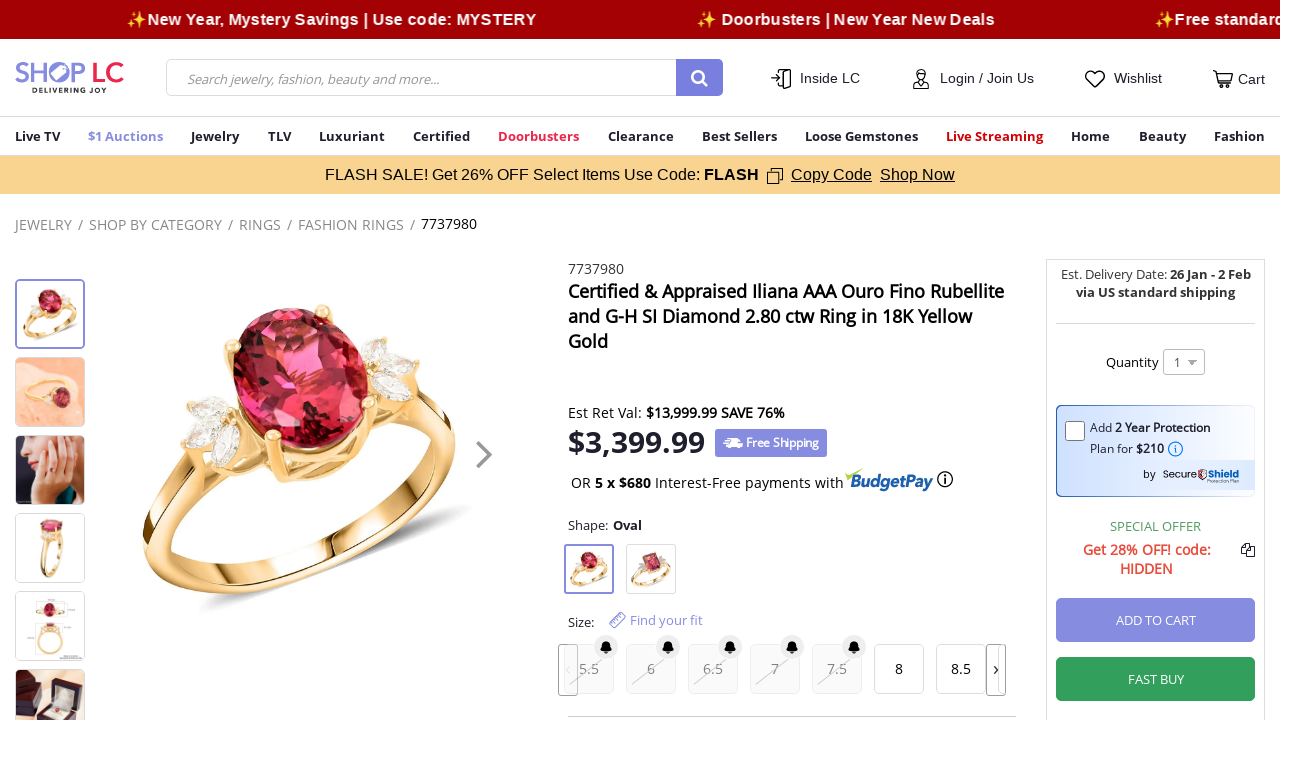

--- FILE ---
content_type: text/html;charset=UTF-8
request_url: https://www.shoplc.com/certified-and-appraised-iliana-aaa-ouro-fino-rubellite-and-g-h-si-diamond-2.80-ctw-ring-in-18k-yellow-gold-size-11.0/p/7737980.html
body_size: 61518
content:
    



<!DOCTYPE html>
<html lang="en-US">
<head>
<!--[if gt IE 9]><!-->
<script>//common/scripts.isml</script>

<link href="/on/demandware.static/Sites-SHOP_LC-Site/-/en_US/v1769080500772/js/main.js" rel="preload"  as="script" />
<script defer type="text/javascript" src="/on/demandware.static/Sites-SHOP_LC-Site/-/en_US/v1769080500772/js/main.js"></script>

    <script defer type="text/javascript" src="/on/demandware.static/Sites-SHOP_LC-Site/-/en_US/v1769080500772/js/productDetail.js"
        
        >
    </script>


<script>
   var resources = {
      msg : {
          'confirmAddress' : "CONFIRM YOUR ADDRESS",
          'suggestedTitle': "SUGGESTED POSTAL ADDRESS",
          'suggestedButton': "USE SUGGESTED",
          'enteredTitle': "ENTERED ADDRESS",
          'useOriginal': "USE ORIGINAL",
          'validateAddress': "We could not validate the address that you entered. Please make sure that the address is correct.",
          'updateAddress': "UPDATE ADDRESS",
          'shopAll': "Shop All",
          'startEndDateIncorrect': "End date can't be earlier than Start Date",
          'phoneValidError' :"Please enter a valid phone number",
          'confirmAddressDes': "Your address could not be verified, which could lead to delivery delays or lost packages. Please confirm the address you entered",
          'incorrectAddress': "Street address line 2 may be incorrect",
          'incorrectAppartment': "Apartment or Unit info may be missing",
          'verifyAddress': "Please make sure the address is correct.",
          'mostPopular': "Most Popular",
          'mostValue': "Most Value",
          'selectOption': "Select option",
          'selectChoice': "Select choice"
      },

      prefs: {
         'amsAccessToken': "53668908-e349-48f7-8c25-968f074ac7b5",
         'amsUrl': "https://api.edq.com/capture/address/v2/search",
         'amsSuggestionCount': "10.0",
         'gtmId': "GTM-PJDR6P2",
         'gtmScriptURL': "https://www.googletagmanager.com/gtm.js?id=",
         'isGTMEnabled': "true",
         'isGTMActivationEventEnabled': "true",
         'isGTMBidEventEnabled': "true",
         'isGTMAddToCartEventEnabled': "true",
         'isGTMPurchaseEventEnabled': "true",
         'phonevalidation': "https://api.experianaperture.io/phone/validation/v2",
         'enableGA': "false",
         'isCSTrackingEnabled': "false",
         'isPushEngageEnabled': "true",
         'isBannerTrackingEnabled': "false",
         'phoneValidErrorRegistered': "Seems Phone number is incorrect, in order to update please contact customer care at 877-899-0078",
         'buyMoreSaveMoreLabel': "Popular"
     },
     
     urls: {
            newsletterPopup: "/on/demandware.store/Sites-SHOP_LC-Site/en_US/Home-Newsletter",
            notifyUrl: "/notifyMe"
     }
   }
</script>

<script>
window.addEventListener('load', function () {
    $(document.body).append('&lt;script type=&quot;text/javascript&quot; defer src=&quot;//cdn.evgnet.com/beacon/jewellrychannel1/shoplc_production/scripts/evergage.min.js&quot;&gt;&lt;/script&gt;'.replace(/&lt;/gm, '<').replace(/&gt;/gm, '>').replace(/&quot;/gm, '"'));
});
</script>

<!--<![endif]-->
<meta charset=UTF-8>

<meta http-equiv="x-ua-compatible" content="ie=edge">

<meta name="viewport" content="width=device-width, initial-scale=1">


<meta property="al:ios:url" content="applinks://www.shoplc.com/certified-and-appraised-iliana-18k-yellow-gold-aaa-ouro-fino-rubellite-and-g-h-si-diamond-ring-size-10.0-2.80-ctw/p/1709253682.html"/>
<meta property="al:ios:app_store_id" content="1177908188" />
<meta property="al:ios:app_name" content="Shop LC Delivering Joy!" />
<meta property="al:web:url" content="https://www.shoplc.com/certified-and-appraised-iliana-18k-yellow-gold-aaa-ouro-fino-rubellite-and-g-h-si-diamond-ring-size-10.0-2.80-ctw/p/1709253682.html" />
<meta property="fb:app_id" content="1326367221218438" />
<meta property="al:android:url" content="applinks://www.shoplc.com/certified-and-appraised-iliana-18k-yellow-gold-aaa-ouro-fino-rubellite-and-g-h-si-diamond-ring-size-10.0-2.80-ctw/p/1709253682.html"/>
<meta property="al:android:package" content="com.vgl.mobile.liquidationchannel">
<meta property="al:android:app_name" content="Shop LC Delivering Joy!">
<meta property="al:web:should_fallback" content="true" />


  <title>Buy Certified &amp; Appraised Iliana AAA Ouro Fino Rubellite and G-H SI Diamond 2.80 ctw Ring in 18K Yellow Gold (Size 11.0) at ShopLC.</title>


<meta name="description" content="Certified &amp; Appraised Iliana AAA Ouro Fino Rubellite and G-H SI Diamond 2.80 ctw Ring in 18K Yellow Gold (Size 11.0) from ShopLC at unbeatable price."/>
<meta name="keywords" content="SHOPLC"/>



    
        
            <meta property="og:image:alt" content="Certified &amp; Appraised Iliana AAA Ouro Fino Rubellite and G-H SI Diamond 2.80 ctw Ring in 18K Yellow Gold &#40;Size 11.0&#41;">
        
    
        
            <meta property="og:type" content="Product">
        
    
        
            <meta name="twitter:card" content="summary_large_image">
        
    
        
            <meta name="twitter:title" content="Certified &amp; Appraised Iliana AAA Ouro Fino Rubellite and G-H SI Diamond 2.80 ctw Ring in 18K Yellow Gold &#40;Size 11.0&#41; | Shop LC">
        
    
        
            <meta property="og:site_name" content="Shop LC">
        
    
        
            <meta name="twitter:description" content="Certified &amp; Appraised Iliana AAA Ouro Fino Rubellite and G-H SI Diamond 2.80 ctw Ring in 18K Yellow Gold &#40;Size 11.0&#41; from ShopLC at unbeatable price.">
        
    
        
            <meta property="og:title" content="Buy Certified &amp; Appraised Iliana AAA Ouro Fino Rubellite and G-H SI Diamond 2.80 ctw Ring in 18K Yellow Gold &#40;Size 11.0&#41; at ShopLC.">
        
    
        
            <meta property="og:locale" content="en-US">
        
    
        
            <meta property="og:url" content="https://www.shoplc.com/on/demandware.store/Sites-SHOP_LC-Site/en_US/Product-RegularShow?pid=7737980&amp;brainvire=">
        
    
        
            <meta property="og:description" content="Certified &amp; Appraised Iliana AAA Ouro Fino Rubellite and G-H SI Diamond 2.80 ctw Ring in 18K Yellow Gold &#40;Size 11.0&#41; from ShopLC at unbeatable price.">
        
    



<style type="text/css">
    @font-face { font-family: "OpenSans-Regular"; src: url("/on/demandware.static/Sites-SHOP_LC-Site/-/default/dw1d137cd7/fonts/OpenSans-Regular.woff2"); font-display: swap; }
    @font-face { font-family: "OpenSans-Light"; src: url("/on/demandware.static/Sites-SHOP_LC-Site/-/default/dwa3fd8b27/fonts/OpenSans-Light.woff2"); font-display: swap; }
    @font-face { font-family: "OpenSans-Bold"; src: url("/on/demandware.static/Sites-SHOP_LC-Site/-/default/dw31bc486c/fonts/OpenSans-Bold.woff2"); font-display: swap; }
    @font-face { font-family: "Glyphicons-Halflings-Regular"; src: url("/on/demandware.static/Sites-SHOP_LC-Site/-/default/dwe283892b/fonts/glyphicons-halflings-regular.woff2"); font-display: swap; }
</style>


<link rel="icon" type="image/png" href="/on/demandware.static/Sites-SHOP_LC-Site/-/default/dw58c93289/images/favicons/favicon.ico" sizes="196x196" />

<link href="/on/demandware.static/Sites-SHOP_LC-Site/-/en_US/v1769080500772/css/global.css" rel="preload"  as="style" />
<link async rel="stylesheet" href="/on/demandware.static/Sites-SHOP_LC-Site/-/en_US/v1769080500772/css/global.css" />

    <link async rel="stylesheet" href="/on/demandware.static/Sites-SHOP_LC-Site/-/en_US/v1769080500772/css/product/detail.css"  />

    <link async rel="stylesheet" href="/on/demandware.static/Sites-SHOP_LC-Site/-/en_US/v1769080500772/css/productSet.css"  />




<script>
    var mainurl = window.location.href;
    setTimeout(() => {
        $('meta[property="al:ios:url"]')[0].content=$('meta[property="al:ios:url"]')[0].content+ new URL(window.location.href).search;
        $('meta[property="al:web:url"]')[0].content=$('meta[property="al:ios:url"]')[0].content+ new URL(window.location.href).search;
        $('meta[property="al:android:url"]')[0].content=$('meta[property="al:ios:url"]')[0].content+ new URL(window.location.href).search;
    }, 7000);

</script>




    <meta name="referrer" content="no-referrer-when-downgrade"/>
    <link rel="preconnect" href="https://image.shoplc.com" crossorigin/>
    <link rel="dns-prefetch" href="https://image.shoplc.com"/>

    
        <script defer src="https://scripts.sirv.com/sirvjs/v3/sirv.js?modules=lazyimage,zoom,video,gallery"></script>
        <link rel="preconnect" href="https://scripts.sirv.com" crossorigin/>
        <link rel="dns-prefetch" href="https://scripts.sirv.com"/>
    



    




<script>
window.addEventListener('load', function () {
    const script = document.createElement('script');
    script.src = '//j.northbeam.io/ota-sp/bca9a970-ad02-40ac-a164-1ecfeb4b9f67.js';
    script.async = true;
    document.head.append(script);
});
</script>





    
        
            <link rel="preload" as="image" href="https://image.shoplc.com/products/77/3/7737980/7737980.jpg?w=1200&amp;h=1200">
        
    


<input type="hidden" value="{
	&quot;segments&quot;: [
		{
			&quot;abTestID&quot;: &quot;PhasedRollout&quot;,
			&quot;abTestSegmentID&quot;: &quot;Phase1&quot;,
			&quot;cookieName&quot;: &quot;cc-hl-phase-1&quot;,
			&quot;paths&quot;: [
				&quot;/c/*&quot;,
				&quot;*/p/*&quot;
			]
		},
		{
			&quot;abTestID&quot;: &quot;PhasedRollout&quot;,
			&quot;abTestSegmentID&quot;: &quot;Phase2&quot;,
			&quot;cookieName&quot;: &quot;cc-hl-phase-2&quot;,
			&quot;paths&quot;: [
				&quot;/landingpage&quot;,
				&quot;/login&quot;,
				&quot;/wishlist&quot;,
				&quot;/passwordreset&quot;,
				&quot;/setpassword&quot;
			]
		},
		{
			&quot;abTestID&quot;: &quot;PhasedRollout&quot;,
			&quot;abTestSegmentID&quot;: &quot;Phase3&quot;,
			&quot;cookieName&quot;: &quot;cc-hl-phase-3&quot;,
			&quot;paths&quot;: [
				&quot;/auction&quot;,
				&quot;/my-account&quot;,
				&quot;/my-account/*&quot;,
				&quot;/online-auctions&quot;,
				&quot;/wallet&quot;,
				&quot;/fastbuy/settings&quot;,
				&quot;/order-status&quot;
			]
		}
	],
	&quot;deprecatedCookies&quot;: [
		&quot;cc-hl&quot;,
		&quot;cc-hl-1&quot;,
		&quot;cc-hl-2&quot;,
		&quot;cc-hl-3&quot;
	]
}" id="phasedRolloutAbTestPreference" />

<input type="hidden" href="https://www.shoplc.com/on/demandware.store/Sites-SHOP_LC-Site/en_US/GALogs-Print" id="gaLogs" />




    <script>
        var yotpoAppKey = '27UtxQbAA15u34rZ5fiJEqh5jZYLZsYAXt4S1lQ6';
        var yotpoStaticContentURL = 'https://cdn-widgetsrepository.yotpo.com/v1/loader/';
        var yotpoURL = yotpoStaticContentURL + yotpoAppKey;
        
        (function e() {
            var e = document.createElement("script");
            e.type = "text/javascript";
            e.async = true;
            e.src = yotpoURL;
            var t = document.getElementsByTagName("script")[0];
            t.parentNode.insertBefore(e, t);
        })();
        
    </script>
    
    






<link rel="canonical" href="https://www.shoplc.com/certified-and-appraised-iliana-18k-yellow-gold-aaa-ouro-fino-rubellite-and-g-h-si-diamond-ring-size-10.0-2.80-ctw/p/1709253682.html"/>


<script type="text/javascript">//<!--
/* <![CDATA[ (head-active_data.js) */
var dw = (window.dw || {});
dw.ac = {
    _analytics: null,
    _events: [],
    _category: "",
    _searchData: "",
    _anact: "",
    _anact_nohit_tag: "",
    _analytics_enabled: "true",
    _timeZone: "Etc/UTC",
    _capture: function(configs) {
        if (Object.prototype.toString.call(configs) === "[object Array]") {
            configs.forEach(captureObject);
            return;
        }
        dw.ac._events.push(configs);
    },
	capture: function() { 
		dw.ac._capture(arguments);
		// send to CQ as well:
		if (window.CQuotient) {
			window.CQuotient.trackEventsFromAC(arguments);
		}
	},
    EV_PRD_SEARCHHIT: "searchhit",
    EV_PRD_DETAIL: "detail",
    EV_PRD_RECOMMENDATION: "recommendation",
    EV_PRD_SETPRODUCT: "setproduct",
    applyContext: function(context) {
        if (typeof context === "object" && context.hasOwnProperty("category")) {
        	dw.ac._category = context.category;
        }
        if (typeof context === "object" && context.hasOwnProperty("searchData")) {
        	dw.ac._searchData = context.searchData;
        }
    },
    setDWAnalytics: function(analytics) {
        dw.ac._analytics = analytics;
    },
    eventsIsEmpty: function() {
        return 0 == dw.ac._events.length;
    }
};
/* ]]> */
// -->
</script>
<script type="text/javascript">//<!--
/* <![CDATA[ (head-cquotient.js) */
var CQuotient = window.CQuotient = {};
CQuotient.clientId = 'bfjp-SHOP_LC';
CQuotient.realm = 'BFJP';
CQuotient.siteId = 'SHOP_LC';
CQuotient.instanceType = 'prd';
CQuotient.locale = 'en_US';
CQuotient.fbPixelId = '__UNKNOWN__';
CQuotient.activities = [];
CQuotient.cqcid='';
CQuotient.cquid='';
CQuotient.cqeid='';
CQuotient.cqlid='';
CQuotient.apiHost='api.cquotient.com';
/* Turn this on to test against Staging Einstein */
/* CQuotient.useTest= true; */
CQuotient.useTest = ('true' === 'false');
CQuotient.initFromCookies = function () {
	var ca = document.cookie.split(';');
	for(var i=0;i < ca.length;i++) {
	  var c = ca[i];
	  while (c.charAt(0)==' ') c = c.substring(1,c.length);
	  if (c.indexOf('cqcid=') == 0) {
		CQuotient.cqcid=c.substring('cqcid='.length,c.length);
	  } else if (c.indexOf('cquid=') == 0) {
		  var value = c.substring('cquid='.length,c.length);
		  if (value) {
		  	var split_value = value.split("|", 3);
		  	if (split_value.length > 0) {
			  CQuotient.cquid=split_value[0];
		  	}
		  	if (split_value.length > 1) {
			  CQuotient.cqeid=split_value[1];
		  	}
		  	if (split_value.length > 2) {
			  CQuotient.cqlid=split_value[2];
		  	}
		  }
	  }
	}
}
CQuotient.getCQCookieId = function () {
	if(window.CQuotient.cqcid == '')
		window.CQuotient.initFromCookies();
	return window.CQuotient.cqcid;
};
CQuotient.getCQUserId = function () {
	if(window.CQuotient.cquid == '')
		window.CQuotient.initFromCookies();
	return window.CQuotient.cquid;
};
CQuotient.getCQHashedEmail = function () {
	if(window.CQuotient.cqeid == '')
		window.CQuotient.initFromCookies();
	return window.CQuotient.cqeid;
};
CQuotient.getCQHashedLogin = function () {
	if(window.CQuotient.cqlid == '')
		window.CQuotient.initFromCookies();
	return window.CQuotient.cqlid;
};
CQuotient.trackEventsFromAC = function (/* Object or Array */ events) {
try {
	if (Object.prototype.toString.call(events) === "[object Array]") {
		events.forEach(_trackASingleCQEvent);
	} else {
		CQuotient._trackASingleCQEvent(events);
	}
} catch(err) {}
};
CQuotient._trackASingleCQEvent = function ( /* Object */ event) {
	if (event && event.id) {
		if (event.type === dw.ac.EV_PRD_DETAIL) {
			CQuotient.trackViewProduct( {id:'', alt_id: event.id, type: 'raw_sku'} );
		} // not handling the other dw.ac.* events currently
	}
};
CQuotient.trackViewProduct = function(/* Object */ cqParamData){
	var cq_params = {};
	cq_params.cookieId = CQuotient.getCQCookieId();
	cq_params.userId = CQuotient.getCQUserId();
	cq_params.emailId = CQuotient.getCQHashedEmail();
	cq_params.loginId = CQuotient.getCQHashedLogin();
	cq_params.product = cqParamData.product;
	cq_params.realm = cqParamData.realm;
	cq_params.siteId = cqParamData.siteId;
	cq_params.instanceType = cqParamData.instanceType;
	cq_params.locale = CQuotient.locale;
	
	if(CQuotient.sendActivity) {
		CQuotient.sendActivity(CQuotient.clientId, 'viewProduct', cq_params);
	} else {
		CQuotient.activities.push({activityType: 'viewProduct', parameters: cq_params});
	}
};
/* ]]> */
// -->
</script>
<!-- Demandware Apple Pay -->

<style type="text/css">ISAPPLEPAY{display:inline}.dw-apple-pay-button,.dw-apple-pay-button:hover,.dw-apple-pay-button:active{background-color:black;background-image:-webkit-named-image(apple-pay-logo-white);background-position:50% 50%;background-repeat:no-repeat;background-size:75% 60%;border-radius:5px;border:1px solid black;box-sizing:border-box;margin:5px auto;min-height:30px;min-width:100px;padding:0}
.dw-apple-pay-button:after{content:'Apple Pay';visibility:hidden}.dw-apple-pay-button.dw-apple-pay-logo-white{background-color:white;border-color:white;background-image:-webkit-named-image(apple-pay-logo-black);color:black}.dw-apple-pay-button.dw-apple-pay-logo-white.dw-apple-pay-border{border-color:black}</style>


   <script type="application/ld+json">
        {"@context":"http://schema.org/","@type":"Product","name":"Certified & Appraised Iliana AAA Ouro Fino Rubellite and G-H SI Diamond 2.80 ctw Ring in 18K Yellow Gold (Size 11.0)","description":"Step into a world where elegance meets extravagance with our exquisite 18K yellow gold AAA Ouro Fino rubellite and diamond ring. Crafted with precision and adorned with the finest rubellite and diamonds, this ring is more than just a piece of jewelry it's a statement of opulence and sophistication.\r\r&nbsp\r\r\r\rHighlights\r\r&nbsp\r\r\r\r\r\tCAPTIVATING RUBELLITE SPARKLE: Prepare to be captivated by the mesmerizing sparkle of the AAA Ouro Fino rubellite, radiating warmth and allure with every movement\r\tDIAMONDS THAT DAZZLE: Embrace the brilliance of diamonds that dance in the light, accentuating the beauty of the rubellite and adding a touch of timeless glamour to your ensemble\r\tCRAFTSMANSHIP EXCELLENCE: Meticulously crafted in 18K yellow gold, this rubellite engagement ring for women is a testament to superior craftsmanship, ensuring both durability and elegance for years to come\r\tA SYMBOL OF PASSION: Let the rich hues of the rubellite symbolize passion and vitality, a reflection of your inner fire and zest for life\r\tDESIGN THAT SPEAKS VOLUMES: Every facet of this diamond wedding ring for women tells a story of luxury and refinement, making it the perfect choice for those who seek to make a bold and unforgettable statement\r\tGIFT FOR YOUR LOVED ONES:&nbspAn ideal gift for your daughter, wife, mom, friend, or yourself. This rubellite fashion ring in gold for women comes with beautiful packaging\r\tEASY RETURN:&nbspLove it or return it &ndash no interrogations! Experience the freedom of our straightforward return process, where your satisfaction is our top priority\r","mpn":"7737980","sku":"7737980","brand":{"@type":"Brand","name":"Iliana"},"image":["https://image.shoplc.com/products/77/3/7737980/7737980.jpg?w=1200&h=1200","https://image.shoplc.com/products/77/3/7737980/7737980_1.jpg?w=1200&h=1200","https://image.shoplc.com/products/77/3/7737980/7737980_2.jpg?w=1200&h=1200","https://image.shoplc.com/products/77/3/7737980/7737980_3.jpg?w=1200&h=1200","https://image.shoplc.com/products/77/3/7737980/7737980_4.jpg?w=1200&h=1200","https://image.shoplc.com/products/77/3/7737980/7737980_5.jpg?w=1200&h=1200"],"offers":{"url":{},"@type":"Offer","priceCurrency":"USD","price":"3399.99","availability":"http://schema.org/InStock","shippingDetails":{"@type":"OfferShippingDetails","shippingRate":{"@type":"MonetaryAmount","value":"Free Shipping","currency":"USD"},"shippingDestination":{"@type":"DefinedRegion","addressCountry":"US"},"deliveryTime":"Delivery in 2 to 3 working days"},"hasMerchantReturnPolicy":{"@type":"MerchantReturnPolicy","applicableCountry":"US","returnPolicyCategory":"https://schema.org/MerchantReturnFiniteReturnWindow","merchantReturnDays":30,"returnMethod":"https://schema.org/ReturnByMail","returnFees":"https://schema.org/FreeReturn"}},"aggregateRating":{"@type":"AggregateRating","ratingValue":"5","reviewCount":1}}
    </script>



    








	
	

<link rel="preconnect" href="//cdn.dynamicyield.com">
<link rel="preconnect" href="//st.dynamicyield.com">
<link rel="preconnect" href="//rcom.dynamicyield.com">
<link rel="dns-prefetch" href="//cdn.dynamicyield.com"/>
<link rel="dns-prefetch" href="//st.dynamicyield.com"/>
<link rel="dns-prefetch" href="//rcom.dynamicyield.com"/>
<script>
// <![CDATA[
window.DY = window.DY || {};
DY.recommendationContext = {
type: "PRODUCT",
lng: "en_US"
};
if(DY.recommendationContext.type != "OTHER" && DY.recommendationContext.type != "HOMEPAGE") {
var data = "7737980";
DY.recommendationContext.data = data.split(',');
}
// ]]>
</script>
<script Async src="//cdn.dynamicyield.com/api/8777469/api_dynamic.js" id="DY_api_dynamic"></script>
<script Async src="//cdn.dynamicyield.com/api/8777469/api_static.js" id="DY_api_static"></script>





</head>
<body class=''>

<div class="page" data-action="Product-RegularShow" data-querystring="brainvire=&amp;pid=7737980" >

<header>
    <a href="#maincontent" class="skip" aria-label="Skip to main content">Skip to main content</a>
<a href="#footercontent" class="skip" aria-label="Skip to footer content">Skip to footer content</a>
    <div class="top-banner-wrapper">
        <div id="sitewidehiddendiv1" style="display: none;" data-dy-embedded-object="true" class="top-banner-holder"></div>
    </div>
    
        <div class="sitewide-top-promo-banner">
            
	 


	<div class="html-slot-container">
	
		
			<style>
.custom-text-slider {
position: relative;
overflow: hidden;
width: 100%;
background: #a30103;  
color: #fff;
padding: 10px 0;
font-size: 16px;
letter-spacing: 0.02em;
}
	.custom-text-slider a, .custom-text-slider a:hover{color: #fff; text-decoration: none;}
.custom-number {
position: absolute;
right: 0;
top: 50%;
transform: translateY(-50%);
z-index: 2;   
background: #580000;           
padding: 0 15px;
display: flex;
gap:10px;
}

.custom-text-slider-track {
display: inline-flex;
white-space: nowrap;
animation: scroll-left 40s linear infinite;
z-index: 1;              
}
.custom-text-slider:hover .custom-text-slider-track {
animation-play-state: paused;  
}
.custom-slide {
padding: 0 5rem;
flex-shrink: 0;
}
@keyframes scroll-left {
0% {
transform: translateX(0);
}
100% {
transform: translateX(-50%);
}
}
</style>

<div class="custom-text-slider sw_top_msg_container">
<div class="custom-text-slider-track">
<div class="custom-slide"> <b>✨Free standard shipping on online orders over $50</b>  🚚</div>
<div class="custom-slide"><a href="https://www.shoplc.com/c/select-items"> <b>✨New Year, Mystery Savings | Use code: MYSTERY
</b> </a> </div>
<div class="custom-slide"> <a href="https://www.shoplc.com/c/doorbusters "><b>✨ Doorbusters | New Year New Deals</b> </a></div>

<!-- Duplicate slides for seamless loop -->
<div class="custom-slide"><b>✨Free standard shipping on online orders over $50</b> 🚚</div>
<div class="custom-slide"> <a href="https://www.shoplc.com/c/select-items"> <b>✨New Year, Mystery Savings | Use code: MYSTERY
</b> </div>
<div class="custom-slide"><a href="https://www.shoplc.com/c/doorbusters "><b>✨ Doorbusters | New Year New Deals</b> </a></div>
</div>
</div>
		
	
</div>
 
	
        </div>
    
    <nav class="nav-header" role="navigation">
        <div class="fixed-top stickyHeader">
            <div class="container-orignal-LS container header spacing-sm">
                <div class="row align-items-center header-nav">
                    <div class="col-1 d-md-none d-lg-none p-0">
                        <button class="navbar-toggler d-flex align-items-center d-md-none flex-column pl-0" type="button" aria-controls="sg-navbar-collapse" aria-expanded="false" aria-label="Toggle navigation">
                            &#9776;
                        </button>
                    </div>
                    <div class="col-4 col-md-2 col-lg-2 col-lg-1-5">
                        <div class="brand-logo">
                            <a class="logo-home" href="/" title="SHOPLC Home">
                                
	
	<div class="content-asset"><!-- dwMarker="content" dwContentID="3c99ce94ac19298b2f2a8416b7" -->
		<img src="https://www.shoplc.com/on/demandware.static/-/Sites-SHOP_LC-Library/default/dwb4d8bfa4/images/ShopLC-Logo.svg" alt="SHOPLC" width="120" height="34" />
	</div> <!-- End content-asset -->



                            </a>
                        </div>
                    </div>
                    <div class="col-6 col-lg-5 col-lg-5-5 col-md-4 pl-md-1 pr-md-4 hidden-sm-down">
                        <div class="menu-search-container">
                            <div class="search hidden-xs-down">
                                
                                    
<div class="site-search">
    <form role="search"
          class="d-flex d-lg-block simple-search-form"
          action="/search"
          method="get"
          name="simpleSearch"
          data-unbxd="true">
        <input class="form-control search-field"
               type="text"
               name="q"
               value=""
               placeholder="Search jewelry, fashion, beauty and more..."
               role="combobox"
               aria-haspopup="listbox"
               aria-expanded="false"
               aria-autocomplete="list"
               aria-label="Enter Keyword or Item No."
               autocomplete="off" />
        <button type="reset" name="reset-button" class="fa fa-times reset-button d-none" aria-label="Clear search keywords"></button>
        <button type="submit" name="search-button" class="search-button fa fa-search" aria-label="Submit search keywords"></button>
        <div class="suggestions-wrapper d-none" data-url="/on/demandware.store/Sites-SHOP_LC-Site/en_US/SearchServices-GetSuggestions?q="></div>
        <input type="hidden" value="en_US" name="lang">
    </form>
</div>

                                
                            </div>
                        </div>
                    </div>
                    <div class="col-lg-5 col-md-6 col-7 pl-md-4 pr-xs-0">
                        <div class="d-flex justify-content-between align-items-center">
                            <div class="dropdown menu-dropdown-container text-center inside-lc-menu-container">
                                <svg class="header-menu-icon" width="20" height="20" viewBox="0 0 20 20">
                                    <path fill="#000" d="M11.7,18.3v-0.8H9c-1.3,0-2.3-1-2.3-2.3V14c0-0.3,0.3-0.6,0.6-0.6s0.6,0.3,0.6,0.6v1.2  c0,0.6,0.5,1,1,1h2.7V3.3c0-0.7,0.5-1.3,1.1-1.6l1.5-0.5H9c-0.6,0-1,0.5-1,1v1.2c0,0.3-0.3,0.6-0.6,0.6S6.7,3.9,6.7,3.5V2.3  C6.7,1,7.7,0,9,0h9.4c0,0,0.1,0,0.1,0C19.3,0.1,20,0.8,20,1.7v15c0,0.7-0.5,1.3-1.1,1.6l-5,1.7C13.7,20,13.5,20,13.3,20  C12.4,20,11.7,19.3,11.7,18.3z M12.9,18.3c0,0.2,0.2,0.4,0.5,0.4c0,0,0.1,0,0.1,0l5-1.7c0.2-0.1,0.3-0.2,0.3-0.4v-15  c0-0.2-0.2-0.4-0.4-0.4c-0.1,0-0.1,0-0.1,0l-5,1.7C13,3,12.9,3.2,12.9,3.3L12.9,18.3L12.9,18.3z M5,12.3c-0.2-0.2-0.2-0.6,0-0.9  L7,9.4H0.6C0.3,9.4,0,9.1,0,8.8c0,0,0,0,0,0c0-0.3,0.3-0.6,0.6-0.6c0,0,0,0,0,0H7L5,6.1C4.7,5.8,4.7,5.4,5,5.2  c0.2-0.2,0.6-0.2,0.9,0c0,0,0,0,0,0L9,8.3c0.1,0.1,0.2,0.4,0.2,0.6l0,0v0l0,0v0l0,0v0l0,0v0l0,0v0l0,0v0l0,0C9.1,9,9.1,9.1,9,9.2  l-3.1,3.1c-0.1,0.1-0.3,0.2-0.4,0.2C5.3,12.5,5.1,12.4,5,12.3L5,12.3z"/>
                                </svg>
                                
	
	<div class="content-asset"><!-- dwMarker="content" dwContentID="f4d94872ef7ec51329d2a40dde" -->
		<style>
	.insideLC-label {
	background: none;
	border: none;
	}
</style>
<a role="button" tabindex="0" class="menu-dropdown mini-menu-link js-trigger-dropdown">Inside LC</a>

<div data-dropdown-itemlist class="dropdown-menu" aria-label="Dropdown Menu">
	<span class="dropdown-item greeting-item d-none d-md-block">Inside LC</span>
	<!--<a class="dropdown-item" href="https://www.shoplc.com/getNicknameForCommunity">Community Forum</a>-->
	<!--<a class="dropdown-item" href="#">Chat</a>--> <a class="dropdown-item" href="https://www.shoplc.com/education.html">Education</a>
 <a class="dropdown-item" href="https://www.shoplc.com/meet-the-hosts.html">Meet the Hosts</a>

<a class="dropdown-item" href="https://www.shoplc.com/secure-shield.html">Secure Shield</a>

<a class="dropdown-item" href="https://www.shoplc.com/idea-lab.html">Idea Lab</a>
 <a class="dropdown-item" href="https://blog.shoplc.com/">Blog</a>
 <a class="dropdown-item" href="https://www.shoplc.com/shoplc-workshops.html">Shop LC Workshops</a>

<a class="dropdown-item" href="https://www.shoplc.com/mobile-app.html" style="color:green;">Get APP <i class="fa fa-mobile" aria-hidden="true" style=" font-size: 18px;"></i></a>

	<!--<a class="dropdown-item" href="https://www.shoplc.com/on/demandware.store/Sites-SHOP_LC-Site/en_US/Share-Show">Refer A Friend</a>-->
</div>
<style>
	@media screen and (max-width: 767px) {
		.main-hero-carousel .ITC-figure.image-component .common-image-component {
			aspect-ratio: 32 / 29; 
		}
	       .hp_top_webex_section .common-image-component {
			min-height: 290px;
		}
	}
</style>
	</div> <!-- End content-asset -->



                            </div>
                            <div class="sign-in-menu-container text-center menu-dropdown-container">
                                





    <input type="hidden" id="customerEmailID" value="guest@customer.com" />
    <input type="hidden" id="customerNumber" value="0000000" />
    <input type="hidden" id="customerSessionId" value="1ProHihHy8fxGFzcK-25PoWmViRm12rScsw=" />
    <input type="hidden" id="customerLoginStatus" value="false" />
    <input type="hidden" id="customerMobileNumber" value="0000000000" />
    <input type="hidden" id="customerName" value="Guest" />
    <input type="hidden" id="customerLastName" value="" />
    <input type="hidden" id="customerLogin" value="null" />
    <input type="hidden" id="customerDateOfBirth" value="" />
    <input type="hidden" id="customerCountry" value="" />
    <input type="hidden" id="TotalOrderCount" value="" />
    <input type="hidden" id="CustomerLastPurchaseDate" value="" />
    <input type="hidden" id="customerFirstPurchaseDate" value="" />
    
    <input type="hidden" id="oneYearOrderValue" value="" />


<input type="hidden" id="customerIpAddress" value="18.223.203.202" />


    <div class="user ">
        <a href="https://www.shoplc.com/login" role="button" aria-label="Login to your account">
            <svg class="header-menu-icon" width="20" height="20" viewBox="0 0 17 22" style="display: inline-block;">
                <path fill="#000" d="M13.6,14.2c-1.4,0-2.6-1-2.8-2.4c0.5-0.3,0.8-0.7,1.2-1.1c0.7-0.9,1.1-2,1.2-3.2  c0.1-0.1,0.1-0.1,0.2-0.2c0.3-0.7,0.4-1.4,0.4-2.1c0.1-2.7-2.1-5-4.8-5.1C8.2,0,7.6,0.2,7,0.5c-0.2,0-0.5,0.1-0.7,0.1  c-1.1,0.3-2,1.2-2.5,2.2C3.3,4,3.2,5.2,3.5,6.5C3.5,6.7,3.6,7,3.7,7.2c0,0.1,0.1,0.1,0.1,0.1h0c0.1,1.7,1,3.3,2.4,4.3  c-0.1,1.5-1.4,2.6-2.8,2.5c-1.9,0-3.4,1.6-3.4,3.5v3.8C0,21.7,0.3,22,0.6,22h15.8c0.3,0,0.6-0.3,0.6-0.6v-3.8  C17,15.7,15.5,14.2,13.6,14.2z M4.9,15.1l2.6,3.7c0.4,0.5,1.1,0.7,1.7,0.3c0.1-0.1,0.2-0.2,0.3-0.3l2.6-3.7c0.5,0.2,0.9,0.3,1.4,0.3  c1.3,0,2.3,1,2.3,2.3v3.2H1.2v-3.2c0-1.3,1-2.3,2.3-2.3c0,0,0,0,0,0C4,15.3,4.5,15.2,4.9,15.1L4.9,15.1z M5,7.2  C5.6,6.7,6.1,6,6.4,5.3l0.1,0c0.3,0.3,0.8,0.4,1.2,0.4h3.4c0.4,0,0.8,0.2,1,0.6c0,2.7-1.6,4.9-3.5,4.9c-0.9,0-1.8-0.5-2.3-1.2l0,0  C5.6,9.2,5.1,8.2,5,7.2L5,7.2z M6.6,1.6L6.6,1.6c0.2,0.1,0.4,0,0.6,0c0.1,0,0.2,0,0.3-0.1c0.5-0.2,1-0.4,1.5-0.4  c2,0.1,3.6,1.8,3.6,3.9c-0.4-0.3-0.9-0.5-1.4-0.5H7.7C7.3,4.5,7,4.3,6.9,4C6.8,3.8,6.5,3.6,6.2,3.6c-0.3,0-0.6,0.2-0.7,0.5  c-0.2,0.7-0.5,1.3-1,1.8C4.2,4,5.1,2.2,6.6,1.6L6.6,1.6z M7.3,12.3c0.8,0.2,1.6,0.2,2.3,0c0.2,0.9,0.7,1.6,1.4,2.2L8.5,18L6,14.5  C6.7,13.9,7.1,13.1,7.3,12.3L7.3,12.3z"/>
            </svg>
            <span class="user-message">Login / Join Us</span>
        </a>
    </div>

                            </div>
                            <div class="wl-header text-center">
                                <a href="https://www.shoplc.com/wishlist" role="button" aria-label="Wishlist">
                                    <svg class="header-menu-icon" width="20" height="20" viewBox="0 0 20 17">
                                        <path fill="#000" d="M18.4,1.7c-1.1-1.1-2.5-1.7-4-1.7c-1.5,0-2.9,0.6-4,1.6L10,2L9.6,1.6C8.5,0.6,7.1,0,5.6,0  c-1.5,0-3,0.6-4,1.7c-2.1,2.2-2.1,5.7,0,7.9l6.8,6.8c0.4,0.4,1,0.6,1.6,0.6c0.6,0,1.1-0.2,1.6-0.6l6.8-6.7  C20.5,7.5,20.6,3.9,18.4,1.7z M17.3,8.6l-6.8,6.7c-0.2,0.2-0.4,0.2-0.6,0.2c-0.2,0-0.4-0.1-0.6-0.2L2.6,8.6c-0.8-0.8-1.3-1.8-1.3-3  c0-1.1,0.4-2.2,1.2-3c0.8-0.8,1.9-1.3,3-1.3c1.1,0,2.2,0.5,3,1.3L9,3C9.9,4,9.3,3.3,10,4l1.4-1.4c0.8-0.8,1.9-1.2,3-1.2  c1.1,0,2.2,0.5,3,1.3C19,4.3,19,7,17.3,8.6z"/>
                                    </svg>
                                    <span class="user-message">Wishlist</span>
                                </a>
                            </div>
                            <div
                                class="minicart text-center"
                                data-update-fpc-cart="1"
                                data-update-ra-cart="1"
                                data-action-url="/on/demandware.store/Sites-SHOP_LC-Site/en_US/Cart-MultiCartShow?cartType=normalproducts">
                                <div class="minicart-total hide-link-med">
    <a class="minicart-link d-flex align-items-center" data-number-qty="0.0" data-normal-qty="0.0" data-auction-qty="0.0" href="https://www.shoplc.com/cart" title="Cart 0 Items" aria-label="Cart 0 Items" aria-haspopup="true">
        <svg class="header-menu-icon" width="20" height="20" viewBox="0 0 21 19">
            <path fill="#000" d="M8.8,14.9c-0.5,0-1.1,0.2-1.4,0.6C7,15.9,6.8,16.4,6.8,17c0,1.1,0.9,2,2,2l0,0c1.1,0,2-0.9,2-2   C10.9,15.8,10,14.9,8.8,14.9z M8.8,17.6c-0.3,0-0.6-0.3-0.6-0.6c0-0.3,0.3-0.6,0.6-0.6c0.3,0,0.6,0.3,0.6,0.6   C9.4,17.3,9.2,17.6,8.8,17.6L8.8,17.6z"/>
            <path fill="#000" d="M15.2,14.9c-0.5,0-1.1,0.2-1.4,0.6c-0.4,0.4-0.6,0.9-0.6,1.4c0,1.1,0.9,2,2,2l0,0   c1.1,0,2-0.9,2-2C17.2,15.8,16.3,14.9,15.2,14.9z M15.2,17.6c-0.3,0-0.6-0.3-0.6-0.6c0-0.3,0.3-0.6,0.6-0.6l0,0   c0.3,0,0.6,0.3,0.6,0.6C15.8,17.3,15.5,17.6,15.2,17.6z"/>
            <path fill="#000" d="M20.7,3.6c-0.2-0.3-0.6-0.4-0.9-0.4H4.2L3.9,1.8C3.8,1.4,3.6,1.1,3.2,1L1,0.1C0.9,0,0.8,0,0.7,0   C0.3,0,0,0.3,0,0.7C0,1,0.2,1.2,0.4,1.3l2.1,0.8L5,13.5c0.1,0.5,0.6,0.9,1.2,0.9h12.1c0.4,0,0.7-0.3,0.7-0.7c0-0.4-0.3-0.7-0.7-0.7   h-12l-0.2-1h12.3c0.6,0,1.1-0.4,1.2-0.9L21,4.5C21,4.2,20.9,3.9,20.7,3.6z M18.2,10.8H5.8L4.5,4.5h15.1L18.2,10.8z"/>
        </svg>
        <span class="mini-menu-link">Cart</span>
        <span class="minicart-quantity align-items-center justify-content-center ">
            0
        </span>
    </a>
</div>

<div class="minicart-total hide-no-link">
    <a class="minicart-link" data-number-qty="0.0" data-normal-qty="0.0" data-auction-qty="0.0" href="https://www.shoplc.com/cart" title="Cart 0 Items" aria-label="Cart 0 Items" aria-haspopup="true">
        <svg class="header-menu-icon" width="20" height="20" viewBox="0 0 21 19">
            <path fill="#000" d="M8.8,14.9c-0.5,0-1.1,0.2-1.4,0.6C7,15.9,6.8,16.4,6.8,17c0,1.1,0.9,2,2,2l0,0c1.1,0,2-0.9,2-2   C10.9,15.8,10,14.9,8.8,14.9z M8.8,17.6c-0.3,0-0.6-0.3-0.6-0.6c0-0.3,0.3-0.6,0.6-0.6c0.3,0,0.6,0.3,0.6,0.6   C9.4,17.3,9.2,17.6,8.8,17.6L8.8,17.6z"/>
            <path fill="#000" d="M15.2,14.9c-0.5,0-1.1,0.2-1.4,0.6c-0.4,0.4-0.6,0.9-0.6,1.4c0,1.1,0.9,2,2,2l0,0   c1.1,0,2-0.9,2-2C17.2,15.8,16.3,14.9,15.2,14.9z M15.2,17.6c-0.3,0-0.6-0.3-0.6-0.6c0-0.3,0.3-0.6,0.6-0.6l0,0   c0.3,0,0.6,0.3,0.6,0.6C15.8,17.3,15.5,17.6,15.2,17.6z"/>
            <path fill="#000" d="M20.7,3.6c-0.2-0.3-0.6-0.4-0.9-0.4H4.2L3.9,1.8C3.8,1.4,3.6,1.1,3.2,1L1,0.1C0.9,0,0.8,0,0.7,0   C0.3,0,0,0.3,0,0.7C0,1,0.2,1.2,0.4,1.3l2.1,0.8L5,13.5c0.1,0.5,0.6,0.9,1.2,0.9h12.1c0.4,0,0.7-0.3,0.7-0.7c0-0.4-0.3-0.7-0.7-0.7   h-12l-0.2-1h12.3c0.6,0,1.1-0.4,1.2-0.9L21,4.5C21,4.2,20.9,3.9,20.7,3.6z M18.2,10.8H5.8L4.5,4.5h15.1L18.2,10.8z"/>
        </svg>
        <span class="minicart-quantity align-items-center justify-content-center ">
            0
        </span>
    </a>
</div>
<div class="popover popover-bottom"></div>
<div class="popover-ra popover-bottom"></div>

<div class="minicart-placeholder container d-none" data-placeholder="0">
    <div class="row">
        <div class="col-6 minicart-header-block">
            <div class="minicart-dynamic-link text-uppercase text-center ">
                Cart
                <span class="normalproducts-quantity">
                    (<span class="dot">.</span><span class="dot delay-1">.</span><span class="dot delay-2">.</span>)
                </span>
            </div>
        </div>
        <div class="col-6 minicart-header-block">
            <div class="minicart-dynamic-link text-uppercase text-center  disabled">
                Auctions
                
            </div>
        </div>
    </div>
    <div class="minicart-main-info row">
        <div class="minicart-subtotal col-12">
            <p class="sub-total-label text-center">
                Subtotal:
                <span class="text-right">
                    <span class="dot">.</span><span class="dot delay-1">.</span><span class="dot delay-2">.</span>
                </span>
            </p>
            <div class="text-center d-flex justify-content-around">
                <button disabled class="btn btn-white checkout-btn checkout-cart">
                    View Cart
                </button>
                <button disabled class="btn btn-white checkout-btn checkout-login">
                    <i class="fa fa-lock" aria-hidden="true"></i>
                    Checkout
                </button>
            </div>
        </div>
        <div class="timer-container col-12 px-2 py-3">
            <div class="timer pulse"></div>
        </div>
        <div class="item my-3 mx-2 col-12">
            <div class="row">
                <div class="image pulse col-3"></div>
                <div class="col">
                    <div class="text pulse"></div>
                    <div class="text pulse"></div>
                    <div class="text pulse"></div>
                    <div class="text pulse"></div>
                    <div class="text pulse"></div>
                    <div class="text pulse"></div>
                    <div class="text pulse"></div>
                </div>
            </div>
        </div>
    </div>
</div>

<input type="hidden" class="auction-minicart-url" data-url="/on/demandware.store/Sites-SHOP_LC-Site/en_US/Cart-MultiCartShow?cartType=raisingauction" />

                            </div>
                        </div>
                    </div>
                </div>
            </div>
        </div>
        <div class="main-menu navbar-toggleable-sm menu-toggleable-left multilevel-dropdown d-none d-md-block topHeader" id="sg-navbar-collapse">
            <div class="container container-orignal-LS">
                <div class="row">
                    
<nav class="navbar navbar-expand-md bg-inverse col-12">
    <div class="close-menu clearfix d-lg-none">
        <div class="back pull-left">
            <button class="back-to-prvious" role="button" aria-label="Back to previous menu">
                <i class="fa fa-angle-left" aria-hidden="true"></i>
            </button>
        </div>
    </div>
    <div class="menu-group" role="navigation">
        <ul class="nav navbar-nav justify-content-between" role="menu" aria-label="menubutton">
            
                
                    
                        <li class="nav-item dropdown position-static text-md-center" role="presentation">
                            <a href="https://www.shoplc.com/livetv"  id="livetv" class="nav-link " role="button" data-toggle="dropdown" aria-haspopup="true" aria-expanded="false" tabindex="0">Live TV</a>
                            
                            <ul class="dropdown-menu w-100" aria-hidden="true" aria-label="livetv">
    
    
        
        
            <li class="level-2 column-1">
                <ul class="ul-column-1">
                    <li class="dropdown-item dropdown">
                        <a href="https://www.shoplc.com/livetv" id="live tv"  class="dropdown-link dropdown-toggle nav-link" tabindex="-1">Live TV</a>
                    </li>
                </ul>
                <ul class="level-3">
                    <li class="level-3-item">
                        <a href="https://www.shoplc.com/livetv" id="live tv"  class="dropdown-link megamenu-img" tabindex="-1">
                            <img alt="Live TV" width="198" height="386" class="lazyload" data-src="/on/demandware.static/-/Sites-shoplc-navigation/default/dwf334a7ab/CurrentlyOnAir.png" title="Live TV"/>
                        </a>
                    </li>
                </ul>
            </li>
        
    
        
        
            <li class="level-2 column-2">
                <ul class="ul-column-2">
                    <li class="dropdown-item dropdown">
                        <a href="/c/as-seen-on-tv" id="as-seen-on-tv"  class="dropdown-link dropdown-toggle nav-link" tabindex="-1">As Seen on TV</a>
                    </li>
                </ul>
                <ul class="level-3">
                    <li class="level-3-item">
                        <a href="/c/as-seen-on-tv" id="as-seen-on-tv"  class="dropdown-link megamenu-img" tabindex="-1">
                            <img alt="As Seen on TV" width="198" height="386" class="lazyload" data-src="/on/demandware.static/-/Sites-shoplc-navigation/default/dw80245181/As_Seen_On_Tv16-12-2025.jpg" title="As Seen on TV"/>
                        </a>
                    </li>
                </ul>
            </li>
        
    
        
        
            <li class="level-2 column-3">
                <ul class="ul-column-3">
                    <li class="dropdown-item dropdown">
                        <a href="/c/last-7days-aired" id="last-7days-aired"  class="dropdown-link dropdown-toggle nav-link" tabindex="-1">Shop Last 7 days</a>
                    </li>
                </ul>
                <ul class="level-3">
                    <li class="level-3-item">
                        <a href="/c/last-7days-aired" id="last-7days-aired"  class="dropdown-link megamenu-img" tabindex="-1">
                            <img alt="Shop Last 7 days" width="198" height="386" class="lazyload" data-src="/on/demandware.static/-/Sites-shoplc-navigation/default/dw031d8e12/ShopLast7DaysItems.png" title="Shop Last 7 days"/>
                        </a>
                    </li>
                </ul>
            </li>
        
    
        
        
            <li class="level-2 column-4">
                <ul class="ul-column-4">
                    <li class="dropdown-item dropdown">
                        <a href="/c/livestreaming-2" id="livestreaming"  class="dropdown-link dropdown-toggle nav-link" tabindex="-1">LiveStreaming</a>
                    </li>
                </ul>
                <ul class="level-3">
                    <li class="level-3-item">
                        <a href="/c/livestreaming-2" id="livestreaming"  class="dropdown-link megamenu-img" tabindex="-1">
                            <img alt="LiveStreaming" width="198" height="386" class="lazyload" data-src="/on/demandware.static/-/Sites-shoplc-navigation/default/dwc21a163d/Livestreaming.png" title="LiveStreaming"/>
                        </a>
                    </li>
                </ul>
            </li>
        
    
        
        
            <li class="level-2 column-5">
                <ul class="ul-column-5">
                    <li class="dropdown-item dropdown">
                        <a href="https://www.shoplc.com/meet-the-hosts.html" id="meet-the-hosts"  class="dropdown-link dropdown-toggle nav-link" tabindex="-1">Meet The Hosts</a>
                    </li>
                </ul>
                <ul class="level-3">
                    <li class="level-3-item">
                        <a href="https://www.shoplc.com/meet-the-hosts.html" id="meet-the-hosts"  class="dropdown-link megamenu-img" tabindex="-1">
                            <img alt="Meet The Hosts" width="198" height="386" class="lazyload" data-src="/on/demandware.static/-/Sites-shoplc-navigation/default/dw5fa33abe/MeetYourFavoriteHosts.png" title="Meet The Hosts"/>
                        </a>
                    </li>
                </ul>
            </li>
        
    
        
        
            <li class="level-2 column-6">
                <ul class="ul-column-6">
                    <li class="dropdown-item dropdown">
                        <a href="https://www.shoplc.com/livetv/programguidedailyview" id="dailyView"  class="dropdown-link dropdown-toggle nav-link" tabindex="-1">Program Guide</a>
                    </li>
                </ul>
                <ul class="level-3">
                    <li class="level-3-item">
                        <a href="https://www.shoplc.com/livetv/programguidedailyview" id="dailyView"  class="dropdown-link megamenu-img" tabindex="-1">
                            <img alt="Program Guide" width="198" height="386" class="lazyload" data-src="/on/demandware.static/-/Sites-shoplc-navigation/default/dwdbb640bc/TVProgramGuide.png" title="Program Guide"/>
                        </a>
                    </li>
                </ul>
            </li>
        
    
</ul>
                        </li>
                    
                
                    
                        <li class="nav-item dropdown position-static text-md-center" role="presentation">
                            <a href="/online-auctions" style=color:#868ce0!important id="auction-navigation" class="nav-link " role="button" data-toggle="dropdown" aria-haspopup="true" aria-expanded="false" tabindex="0">$1 Auctions</a>
                            
                            <ul class="dropdown-menu w-100" aria-hidden="true" aria-label="auction-navigation">
    
    
        
        
            
                <li class="level-2 column-1">
                    <ul class="ul-column-1">
                        
            
            <li class="dropdown-item dropdown">
                <a href="/c/auctions-category-jewelry" id="auctions-category-jewelry" class="dropdown-link has-submenu" tabindex="0" data-toggle="dropdown" aria-haspopup="true" aria-expanded="false">Jewelry Auctions</a>
                
                    <ul class="level-3">
                        <li class="hide-desktop"><a href="/c/auctions-category-jewelry" id="auctions-category-jewelry" class="category-link" aria-haspopup="true" aria-expanded="false" tabindex="0">All Jewelry Auctions</a></spam></li>
                        
                            <li class="level-3-item"><a href="/c/auctions-category-jewelry-rings" id="auctions-category-jewelry-rings"  class="category-link" aria-haspopup="true" aria-expanded="false" tabindex="0">Ring Auctions</a></spam></li>
                        
                            <li class="level-3-item"><a href="/c/auctions-category-jewelry-earrings" id="auctions-category-jewelry-earrings"  class="category-link" aria-haspopup="true" aria-expanded="false" tabindex="0">Earring Auctions</a></spam></li>
                        
                            <li class="level-3-item"><a href="/c/auctions-category-jewelry-bracelets" id="auctions-category-jewelry-bracelets"  class="category-link" aria-haspopup="true" aria-expanded="false" tabindex="0">Bracelet Auctions</a></spam></li>
                        
                            <li class="level-3-item"><a href="/c/auctions-category-jewelry-pendants" id="auctions-category-jewelry-pendants"  class="category-link" aria-haspopup="true" aria-expanded="false" tabindex="0">Pendant Auctions</a></spam></li>
                        
                            <li class="level-3-item"><a href="/c/auctions-category-jewelry-necklaces" id="auctions-category-jewelry-necklaces"  class="category-link" aria-haspopup="true" aria-expanded="false" tabindex="0">Necklace Auctions</a></spam></li>
                        
                            <li class="level-3-item"><a href="/c/auctions-category-jewelry-sets" id="auctions-category-jewelry-sets"  class="category-link" aria-haspopup="true" aria-expanded="false" tabindex="0">Set Auctions</a></spam></li>
                        
                            <li class="level-3-item"><a href="/c/auctions-category-jewelry-loose-gemstones" id="auctions-category-jewelry-loose-gemstones"  class="category-link" aria-haspopup="true" aria-expanded="false" tabindex="0">Loose Gemstone Auctions</a></spam></li>
                        
                    </ul>
                
            </li>
            
                
                </ul>
                </li>
            
        
    
        
        
            
                <li class="level-2 column-2">
                    <ul class="ul-column-2">
                        
            
            <li class="dropdown-item dropdown">
                <a href="/c/auctions-collection" id="auctions-collection" class="dropdown-link has-submenu" tabindex="0" data-toggle="dropdown" aria-haspopup="true" aria-expanded="false">Bid By Collection Auctions</a>
                
                    <ul class="level-3">
                        <li class="hide-desktop"><a href="/c/auctions-collection" id="auctions-collection" class="category-link" aria-haspopup="true" aria-expanded="false" tabindex="0">All Bid By Collection Auctions</a></spam></li>
                        
                            <li class="level-3-item"><a href="/c/auctions-buynow" id="auctions-buynow"  class="category-link" aria-haspopup="true" aria-expanded="false" tabindex="0">Buy Now Auctions</a></spam></li>
                        
                            <li class="level-3-item"><a href="/c/auctions-luxury" id="auctions-luxury"  class="category-link" aria-haspopup="true" aria-expanded="false" tabindex="0">Luxury Jewelry Auctions</a></spam></li>
                        
                            <li class="level-3-item"><a href="/c/auctions-premiums" id="auctions-premiums"  class="category-link" aria-haspopup="true" aria-expanded="false" tabindex="0">Premium Auctions</a></spam></li>
                        
                            <li class="level-3-item"><a href="/c/auctions-gold-jewelry" id="auctions-gold-jewelry"  class="category-link" aria-haspopup="true" aria-expanded="false" tabindex="0">Gold Jewelry Auctions</a></spam></li>
                        
                            <li class="level-3-item"><a href="/c/auctions-gifts" id="auctions-gifts"  class="category-link" aria-haspopup="true" aria-expanded="false" tabindex="0">Christmas Gift Auctions</a></spam></li>
                        
                            <li class="level-3-item"><a href="/c/auctions-lastinstock" id="auctions-lastinstock"  class="category-link" aria-haspopup="true" aria-expanded="false" tabindex="0">Last In Stock Auctions</a></spam></li>
                        
                    </ul>
                
            </li>
            
                
                </ul>
                </li>
            
        
    
        
        
            
                <li class="level-2 column-3">
                    <ul class="ul-column-3">
                        
            
            <li class="dropdown-item dropdown">
                <a href="/c/auctions-category-accessories-accessories" id="auctions-category-accessories-accessories" class="dropdown-link has-submenu" tabindex="0" data-toggle="dropdown" aria-haspopup="true" aria-expanded="false">Accessories Auctions</a>
                
                    <ul class="level-3">
                        <li class="hide-desktop"><a href="/c/auctions-category-accessories-accessories" id="auctions-category-accessories-accessories" class="category-link" aria-haspopup="true" aria-expanded="false" tabindex="0">All Accessories Auctions</a></spam></li>
                        
                            <li class="level-3-item"><a href="/c/auctions-category-accessories-home-decor" id="auctions-category-accessories-home-decor"  class="category-link" aria-haspopup="true" aria-expanded="false" tabindex="0">Home Auctions</a></spam></li>
                        
                            <li class="level-3-item"><a href="/c/auctions-category-accessories-watches" id="auctions-category-accessories-watches"  class="category-link" aria-haspopup="true" aria-expanded="false" tabindex="0">Watch Auctions</a></spam></li>
                        
                            <li class="level-3-item"><a href="/c/auctions-category-accessories-tops" id="auctions-category-accessories-tops"  class="category-link" aria-haspopup="true" aria-expanded="false" tabindex="0">Apparel Auctions</a></spam></li>
                        
                            <li class="level-3-item"><a href="/c/auctions-category-accessories-handbags" id="auctions-category-accessories-handbags"  class="category-link" aria-haspopup="true" aria-expanded="false" tabindex="0">Handbag Auctions</a></spam></li>
                        
                    </ul>
                
            </li>
            
                
                </ul>
                </li>
            
        
    
        
        
            
                <li class="level-2 column-4">
                    <ul class="ul-column-4">
                        
            
            <li class="dropdown-item dropdown">
                <a href="/c/manage-auctions" id="manage-auctions" class="dropdown-link has-submenu" tabindex="0" data-toggle="dropdown" aria-haspopup="true" aria-expanded="false">Manage Auctions</a>
                
                    <ul class="level-3">
                        <li class="hide-desktop"><a href="/c/manage-auctions" id="manage-auctions" class="category-link" aria-haspopup="true" aria-expanded="false" tabindex="0">All Manage Auctions</a></spam></li>
                        
                            <li class="level-3-item"><a href="https://www.shoplc.com/cart?cartType=raisingauction" id="cart?cartType=raisingauction"  class="category-link" aria-haspopup="true" aria-expanded="false" tabindex="0">Pay Now</a></spam></li>
                        
                            <li class="level-3-item"><a href="https://www.shoplc.com/Auction-BidHistory?rurl=9" id="Auction-BidHistory"  class="category-link" aria-haspopup="true" aria-expanded="false" tabindex="0">Bid History</a></spam></li>
                        
                            <li class="level-3-item"><a href="https://www.shoplc.com/Auction-WatchList?rurl=8" id="Auction-WatchList"  class="category-link" aria-haspopup="true" aria-expanded="false" tabindex="0">Watchlist</a></spam></li>
                        
                    </ul>
                
            </li>
            
                
                </ul>
                </li>
            
        
    
</ul>
                        </li>
                    
                
                    
                        <li class="nav-item dropdown position-static text-md-center" role="presentation">
                            <a href="/c/jewelry"  id="jewelry" class="nav-link " role="button" data-toggle="dropdown" aria-haspopup="true" aria-expanded="false" tabindex="0">Jewelry</a>
                            
                            <ul class="dropdown-menu w-100" aria-hidden="true" aria-label="jewelry">
    
    
        
        
            
                <li class="level-2 column-1">
                    <ul class="ul-column-1">
                        
            
            <li class="dropdown-item dropdown">
                <a href="https://www.shoplc.com/c/jewelry" id="shop-by-gemstones" class="dropdown-link has-submenu" tabindex="0" data-toggle="dropdown" aria-haspopup="true" aria-expanded="false">Shop By Gemstones</a>
                
                    <ul class="level-3">
                        <li class="hide-desktop"><a href="https://www.shoplc.com/c/jewelry" id="shop-by-gemstones" class="category-link" aria-haspopup="true" aria-expanded="false" tabindex="0">All Shop By Gemstones</a></spam></li>
                        
                            <li class="level-3-item"><a href="/c/lab-grown-diamond" id="lab-grown-diamond" style=color:#5a9c5d!important;font-weight:bold class="category-link" aria-haspopup="true" aria-expanded="false" tabindex="0">Lab Grown Diamond</a></spam></li>
                        
                            <li class="level-3-item"><a href="/c/tanzanite-jewelry" id="tanzanite-jewelry"  class="category-link" aria-haspopup="true" aria-expanded="false" tabindex="0">Tanzanite</a></spam></li>
                        
                            <li class="level-3-item"><a href="/c/diamond" id="diamond"  class="category-link" aria-haspopup="true" aria-expanded="false" tabindex="0">Diamond</a></spam></li>
                        
                            <li class="level-3-item"><a href="/c/moissanite" id="moissanite"  class="category-link" aria-haspopup="true" aria-expanded="false" tabindex="0">Moissanite</a></spam></li>
                        
                            <li class="level-3-item"><a href="/c/garnet" id="garnet"  class="category-link" aria-haspopup="true" aria-expanded="false" tabindex="0">Garnet</a></spam></li>
                        
                            <li class="level-3-item"><a href="/c/tourmaline" id="tourmaline"  class="category-link" aria-haspopup="true" aria-expanded="false" tabindex="0">Tourmaline</a></spam></li>
                        
                            <li class="level-3-item"><a href="/c/topaz" id="topaz"  class="category-link" aria-haspopup="true" aria-expanded="false" tabindex="0">Topaz</a></spam></li>
                        
                            <li class="level-3-item"><a href="/c/opal" id="opal"  class="category-link" aria-haspopup="true" aria-expanded="false" tabindex="0">Opal</a></spam></li>
                        
                            <li class="level-3-item"><a href="/c/sapphire" id="sapphire"  class="category-link" aria-haspopup="true" aria-expanded="false" tabindex="0">Sapphire</a></spam></li>
                        
                            <li class="level-3-item"><a href="/c/emerald" id="emerald"  class="category-link" aria-haspopup="true" aria-expanded="false" tabindex="0">Emerald</a></spam></li>
                        
                            <li class="level-3-item"><a href="/c/peridot" id="peridot"  class="category-link" aria-haspopup="true" aria-expanded="false" tabindex="0">Peridot</a></spam></li>
                        
                            <li class="level-3-item"><a href="/c/aquamarine" id="aquamarine"  class="category-link" aria-haspopup="true" aria-expanded="false" tabindex="0">Aquamarine</a></spam></li>
                        
                            <li class="level-3-item"><a href="/c/ruby" id="ruby"  class="category-link" aria-haspopup="true" aria-expanded="false" tabindex="0">Ruby</a></spam></li>
                        
                            <li class="level-3-item"><a href="/c/turkizite" id="turkizite"  class="category-link" aria-haspopup="true" aria-expanded="false" tabindex="0">Turkizite</a></spam></li>
                        
                            <li class="level-3-item"><a href="/c/terahertz" id="terahertz"  class="category-link" aria-haspopup="true" aria-expanded="false" tabindex="0">Terahertz</a></spam></li>
                        
                            <li class="level-3-item"><a href="/c/kunzite" id="kunzite"  class="category-link" aria-haspopup="true" aria-expanded="false" tabindex="0">Kunzite</a></spam></li>
                        
                            <li class="level-3-item"><a href="/c/morganite" id="morganite"  class="category-link" aria-haspopup="true" aria-expanded="false" tabindex="0">Morganite</a></spam></li>
                        
                            <li class="level-3-item"><a href="/c/turquoise" id="turquoise"  class="category-link" aria-haspopup="true" aria-expanded="false" tabindex="0">Turquoise</a></spam></li>
                        
                            <li class="level-3-item"><a href="/c/amethyst" id="amethyst"  class="category-link" aria-haspopup="true" aria-expanded="false" tabindex="0">Amethyst</a></spam></li>
                        
                            <li class="level-3-item"><a href="/c/pearl" id="pearl"  class="category-link" aria-haspopup="true" aria-expanded="false" tabindex="0">Pearl</a></spam></li>
                        
                            <li class="level-3-item"><a href="/c/jade" id="jade"  class="category-link" aria-haspopup="true" aria-expanded="false" tabindex="0">Jade</a></spam></li>
                        
                    </ul>
                
            </li>
            
                
                </ul>
                </li>
            
        
    
        
        
            
                <li class="level-2 column-2">
                    <ul class="ul-column-2">
                        
            
            <li class="dropdown-item dropdown">
                <a href="/c/shop-by-category" id="shop-by-category" class="dropdown-link has-submenu" tabindex="0" data-toggle="dropdown" aria-haspopup="true" aria-expanded="false">Shop By Category</a>
                
                    <ul class="level-3">
                        <li class="hide-desktop"><a href="/c/shop-by-category" id="shop-by-category" class="category-link" aria-haspopup="true" aria-expanded="false" tabindex="0">All Shop By Category</a></spam></li>
                        
                            <li class="level-3-item"><a href="/c/rings" id="rings"  class="category-link" aria-haspopup="true" aria-expanded="false" tabindex="0">Rings</a></spam></li>
                        
                            <li class="level-3-item"><a href="/c/earrings" id="earrings"  class="category-link" aria-haspopup="true" aria-expanded="false" tabindex="0">Earrings</a></spam></li>
                        
                            <li class="level-3-item"><a href="/c/bracelets" id="bracelets"  class="category-link" aria-haspopup="true" aria-expanded="false" tabindex="0">Bracelets</a></spam></li>
                        
                            <li class="level-3-item"><a href="/c/chains" id="chains"  class="category-link" aria-haspopup="true" aria-expanded="false" tabindex="0">Chains</a></spam></li>
                        
                            <li class="level-3-item"><a href="/c/necklaces" id="necklaces"  class="category-link" aria-haspopup="true" aria-expanded="false" tabindex="0">Necklaces</a></spam></li>
                        
                            <li class="level-3-item"><a href="/c/pendants" id="pendants"  class="category-link" aria-haspopup="true" aria-expanded="false" tabindex="0">Pendants</a></spam></li>
                        
                            <li class="level-3-item"><a href="/c/jewelry-sets" id="jewelry-sets"  class="category-link" aria-haspopup="true" aria-expanded="false" tabindex="0">Jewelry Sets</a></spam></li>
                        
                    </ul>
                
            </li>
            
                
                </ul>
                </li>
            
        
    
        
        
            
                <li class="level-2 column-3">
                    <ul class="ul-column-3">
                        
            
            <li class="dropdown-item dropdown">
                <a href="/c/jewelry-brands" id="jewelry-brands" class="dropdown-link has-submenu" tabindex="0" data-toggle="dropdown" aria-haspopup="true" aria-expanded="false">Brands</a>
                
                    <ul class="level-3">
                        <li class="hide-desktop"><a href="/c/jewelry-brands" id="jewelry-brands" class="category-link" aria-haspopup="true" aria-expanded="false" tabindex="0">All Brands</a></spam></li>
                        
                            <li class="level-3-item"><a href="/c/rhapsody" id="rhapsody"  class="category-link" aria-haspopup="true" aria-expanded="false" tabindex="0">Rhapsody</a></spam></li>
                        
                            <li class="level-3-item"><a href="/c/luxoro" id="luxoro"  class="category-link" aria-haspopup="true" aria-expanded="false" tabindex="0">Luxoro</a></spam></li>
                        
                            <li class="level-3-item"><a href="/c/d-joy" id="d-joy"  class="category-link" aria-haspopup="true" aria-expanded="false" tabindex="0">D'Joy</a></spam></li>
                        
                            <li class="level-3-item"><a href="/c/ever-true" id="ever-true"  class="category-link" aria-haspopup="true" aria-expanded="false" tabindex="0">EverTrue</a></spam></li>
                        
                            <li class="level-3-item"><a href="/c/giuseppe-perez" id="giuseppe-perez"  class="category-link" aria-haspopup="true" aria-expanded="false" tabindex="0">GP</a></spam></li>
                        
                            <li class="level-3-item"><a href="/c/clarte" id="clarte"  class="category-link" aria-haspopup="true" aria-expanded="false" tabindex="0">Clarte</a></spam></li>
                        
                            <li class="level-3-item"><a href="/c/bali-legacy" id="bali-legacy"  class="category-link" aria-haspopup="true" aria-expanded="false" tabindex="0">Bali Legacy</a></spam></li>
                        
                            <li class="level-3-item"><a href="/c/santa-fe-style" id="santa-fe-style"  class="category-link" aria-haspopup="true" aria-expanded="false" tabindex="0">Santa Fe Style</a></spam></li>
                        
                            <li class="level-3-item"><a href="/c/sajen-silver" id="sajen-silver"  class="category-link" aria-haspopup="true" aria-expanded="false" tabindex="0">Sajen Silver</a></spam></li>
                        
                            <li class="level-3-item"><a href="/c/lustro-stella" id="lustro-stella"  class="category-link" aria-haspopup="true" aria-expanded="false" tabindex="0">Lustro Stella</a></spam></li>
                        
                            <li class="level-3-item"><a href="/c/magnetic-by-design" id="magnetic-by-design"  class="category-link" aria-haspopup="true" aria-expanded="false" tabindex="0">Magnetic by Design</a></spam></li>
                        
                            <li class="level-3-item"><a href="/c/iliana" id="iliana"  class="category-link" aria-haspopup="true" aria-expanded="false" tabindex="0">Iliana</a></spam></li>
                        
                            <li class="level-3-item"><a href="/c/karis" id="karis"  class="category-link" aria-haspopup="true" aria-expanded="false" tabindex="0">Karis</a></spam></li>
                        
                            <li class="level-3-item"><a href="/c/modani" id="modani"  class="category-link" aria-haspopup="true" aria-expanded="false" tabindex="0">Modani</a></spam></li>
                        
                            <li class="level-3-item"><a href="/c/j-francis" id="j-francis"  class="category-link" aria-haspopup="true" aria-expanded="false" tabindex="0">J Francis</a></spam></li>
                        
                    </ul>
                
            </li>
            
                
                </ul>
                </li>
            
        
    
        
        
            
                <li class="level-2 column-4">
                    <ul class="ul-column-4">
                        
            
            <li class="dropdown-item dropdown">
                <a href="/c/jewelry-collections" id="jewelry-collections" class="dropdown-link has-submenu" tabindex="0" data-toggle="dropdown" aria-haspopup="true" aria-expanded="false">Collections</a>
                
                    <ul class="level-3">
                        <li class="hide-desktop"><a href="/c/jewelry-collections" id="jewelry-collections" class="category-link" aria-haspopup="true" aria-expanded="false" tabindex="0">All Collections</a></spam></li>
                        
                            <li class="level-3-item"><a href="/c/custom-jewelry" id="custom-jewelry" style=color:#5a9c5d!important;font-weight:bold class="category-link" aria-haspopup="true" aria-expanded="false" tabindex="0">Custom Jewelry</a></spam></li>
                        
                            <li class="level-3-item"><a href="/c/luxury-jewelry" id="luxury-jewelry"  class="category-link" aria-haspopup="true" aria-expanded="false" tabindex="0">Luxury Jewelry</a></spam></li>
                        
                            <li class="level-3-item"><a href="/c/jewelry-new-arrivals" id="jewelry-new-arrivals"  class="category-link" aria-haspopup="true" aria-expanded="false" tabindex="0">New Arrivals</a></spam></li>
                        
                            <li class="level-3-item"><a href="/c/beads" id="beads"  class="category-link" aria-haspopup="true" aria-expanded="false" tabindex="0">Beads</a></spam></li>
                        
                            <li class="level-3-item"><a href="/c/jewelry-top-rated" id="jewelry-top-rated"  class="category-link" aria-haspopup="true" aria-expanded="false" tabindex="0">Top Rated</a></spam></li>
                        
                            <li class="level-3-item"><a href="/c/birthstones" id="birthstones"  class="category-link" aria-haspopup="true" aria-expanded="false" tabindex="0">Birthstones</a></spam></li>
                        
                            <li class="level-3-item"><a href="/c/cross-collection" id="cross-collection"  class="category-link" aria-haspopup="true" aria-expanded="false" tabindex="0">Cross Jewelry</a></spam></li>
                        
                            <li class="level-3-item"><a href="/c/mens-jewelry" id="mens-jewelry"  class="category-link" aria-haspopup="true" aria-expanded="false" tabindex="0">Men's Jewelry</a></spam></li>
                        
                    </ul>
                
            </li>
            
        
    
        
        
            
            <li class="dropdown-item dropdown">
                <a href="/c/watches" id="watches" class="dropdown-link has-submenu" tabindex="0" data-toggle="dropdown" aria-haspopup="true" aria-expanded="false">Watches</a>
                
                    <ul class="level-3">
                        <li class="hide-desktop"><a href="/c/watches" id="watches" class="category-link" aria-haspopup="true" aria-expanded="false" tabindex="0">All Watches</a></spam></li>
                        
                            <li class="level-3-item"><a href="/c/eon-1962" id="eon-1962"  class="category-link" aria-haspopup="true" aria-expanded="false" tabindex="0">Eon 1962</a></spam></li>
                        
                            <li class="level-3-item"><a href="/c/strada" id="strada"  class="category-link" aria-haspopup="true" aria-expanded="false" tabindex="0">Strada</a></spam></li>
                        
                            <li class="level-3-item"><a href="/c/genoa" id="genoa"  class="category-link" aria-haspopup="true" aria-expanded="false" tabindex="0">Genoa</a></spam></li>
                        
                            <li class="level-3-item"><a href="/c/gamages-of-london" id="gamages-of-london"  class="category-link" aria-haspopup="true" aria-expanded="false" tabindex="0">Gamages of London</a></spam></li>
                        
                    </ul>
                
            </li>
            
                
                </ul>
                </li>
            
        
    
        
        
            
                <li class="level-2 column-6">
                    <ul class="ul-column-6">
                        
            
            <li class="dropdown-item dropdown">
                <a href="/c/in-the-spotlight" id="in-the-spotlight" class="dropdown-link has-submenu" tabindex="0" data-toggle="dropdown" aria-haspopup="true" aria-expanded="false">In The Spotlight</a>
                
                    <ul class="level-3">
                        <li class="hide-desktop"><a href="/c/in-the-spotlight" id="in-the-spotlight" class="category-link" aria-haspopup="true" aria-expanded="false" tabindex="0">All In The Spotlight</a></spam></li>
                        
                            <li class="level-3-item"><a href="/c/solid-gold" id="solid-gold" style=color:#5a9c5d!important;font-weight:bold class="category-link" aria-haspopup="true" aria-expanded="false" tabindex="0">Solid Gold</a></spam></li>
                        
                            <li class="level-3-item"><a href="/c/chairmans-collection" id="chairmans-collection"  class="category-link" aria-haspopup="true" aria-expanded="false" tabindex="0">Chairman's Collection</a></spam></li>
                        
                            <li class="level-3-item"><a href="/c/gold-chains" id="gold-chains"  class="category-link" aria-haspopup="true" aria-expanded="false" tabindex="0">Gold Chains</a></spam></li>
                        
                            <li class="level-3-item"><a href="/c/jewelry-under-10" id="jewelry-under-10"  class="category-link" aria-haspopup="true" aria-expanded="false" tabindex="0">Jewelry Gifts Under $10</a></spam></li>
                        
                            <li class="level-3-item"><a href="/c/jewelry-under-20" id="jewelry-under-20"  class="category-link" aria-haspopup="true" aria-expanded="false" tabindex="0">Jewelry Gifts Under $20</a></spam></li>
                        
                            <li class="level-3-item"><a href="/c/jewelry-under-50" id="jewelry-under-50"  class="category-link" aria-haspopup="true" aria-expanded="false" tabindex="0">Jewelry Gifts Under $50</a></spam></li>
                        
                            <li class="level-3-item"><a href="/c/paper-clip" id="paper-clip"  class="category-link" aria-haspopup="true" aria-expanded="false" tabindex="0">Paper Clip Jewelry</a></spam></li>
                        
                            <li class="level-3-item"><a href="/c/exotic-gemstones" id="exotic-gemstones"  class="category-link" aria-haspopup="true" aria-expanded="false" tabindex="0">Exotic Gemstones Jewelry</a></spam></li>
                        
                            <li class="level-3-item"><a href="/c/chrome-diopside" id="chrome-diopside"  class="category-link" aria-haspopup="true" aria-expanded="false" tabindex="0">Chrome Diopside</a></spam></li>
                        
                            <li class="level-3-item"><a href="/c/arizona-sleeping-beauty-turquoise" id="arizona-sleeping-beauty-turquoise"  class="category-link" aria-haspopup="true" aria-expanded="false" tabindex="0">Arizona Sleeping Beauty Turquoise</a></spam></li>
                        
                            <li class="level-3-item"><a href="/c/polki-diamond" id="polki-diamond"  class="category-link" aria-haspopup="true" aria-expanded="false" tabindex="0">Polki Diamond</a></spam></li>
                        
                            <li class="level-3-item"><a href="/c/opal-ethiopian-welo" id="opal-ethiopian-welo"  class="category-link" aria-haspopup="true" aria-expanded="false" tabindex="0">Opal Ethiopian Welo</a></spam></li>
                        
                    </ul>
                
            </li>
            
                
                </ul>
                </li>
            
        
    
</ul>
                        </li>
                    
                
                    
                        <li class="nav-item dropdown position-static text-md-center" role="presentation">
                            <a href="/c/tlv"  id="tlv" class="nav-link dropdown-toggle important" role="menuitem" tabindex="0">TLV</a>
                        </li>
                    
                
                    
                        <li class="nav-item dropdown position-static text-md-center" role="presentation">
                            <a href="/c/luxuriant"  id="luxuriant" class="nav-link dropdown-toggle " role="menuitem" tabindex="0">Luxuriant</a>
                        </li>
                    
                
                    
                        <li class="nav-item dropdown position-static text-md-center" role="presentation">
                            <a href="/c/certified-and-appraised-jewelry"  id="certified-and-appraised-jewelry" class="nav-link " role="button" data-toggle="dropdown" aria-haspopup="true" aria-expanded="false" tabindex="0">Certified</a>
                            
                            <ul class="dropdown-menu w-100" aria-hidden="true" aria-label="certified-and-appraised-jewelry">
    
    
        
        
            <li class="level-2 column-1">
                <ul class="ul-column-1">
                    <li class="dropdown-item dropdown">
                        <a href="/c/certified-and-appraised-tanzanite" id="certified-and-appraised-tanzanite"  class="dropdown-link dropdown-toggle nav-link" tabindex="-1">Appraised Tanzanite</a>
                    </li>
                </ul>
                <ul class="level-3">
                    <li class="level-3-item">
                        <a href="/c/certified-and-appraised-tanzanite" id="certified-and-appraised-tanzanite"  class="dropdown-link megamenu-img" tabindex="-1">
                            <img alt="Appraised Tanzanite" width="198" height="386" class="lazyload" data-src="/on/demandware.static/-/Sites-shoplc-navigation/default/dwc89a0b34/Tanzanite.jpg" title="Appraised Tanzanite"/>
                        </a>
                    </li>
                </ul>
            </li>
        
    
        
        
            <li class="level-2 column-2">
                <ul class="ul-column-2">
                    <li class="dropdown-item dropdown">
                        <a href="/c/certified-and-appraised-tourmaline" id="certified-and-appraised-tourmaline"  class="dropdown-link dropdown-toggle nav-link" tabindex="-1">Appraised Tourmaline</a>
                    </li>
                </ul>
                <ul class="level-3">
                    <li class="level-3-item">
                        <a href="/c/certified-and-appraised-tourmaline" id="certified-and-appraised-tourmaline"  class="dropdown-link megamenu-img" tabindex="-1">
                            <img alt="Appraised Tourmaline" width="198" height="386" class="lazyload" data-src="/on/demandware.static/-/Sites-shoplc-navigation/default/dw9554dea7/NOVTourmaline.jpg" title="Appraised Tourmaline"/>
                        </a>
                    </li>
                </ul>
            </li>
        
    
        
        
            <li class="level-2 column-3">
                <ul class="ul-column-3">
                    <li class="dropdown-item dropdown">
                        <a href="/c/certified-and-appraised-turkizite" id="certified-and-appraised-turkizite"  class="dropdown-link dropdown-toggle nav-link" tabindex="-1">Appraised Turkizite</a>
                    </li>
                </ul>
                <ul class="level-3">
                    <li class="level-3-item">
                        <a href="/c/certified-and-appraised-turkizite" id="certified-and-appraised-turkizite"  class="dropdown-link megamenu-img" tabindex="-1">
                            <img alt="Appraised Turkizite" width="198" height="386" class="lazyload" data-src="/on/demandware.static/-/Sites-shoplc-navigation/default/dw6fb56a87/Turkizite.jpg" title="Appraised Turkizite"/>
                        </a>
                    </li>
                </ul>
            </li>
        
    
        
        
            <li class="level-2 column-4">
                <ul class="ul-column-4">
                    <li class="dropdown-item dropdown">
                        <a href="/c/certified-and-appraised-emerald" id="certified-and-appraised-emerald"  class="dropdown-link dropdown-toggle nav-link" tabindex="-1">Appraised Emerald</a>
                    </li>
                </ul>
                <ul class="level-3">
                    <li class="level-3-item">
                        <a href="/c/certified-and-appraised-emerald" id="certified-and-appraised-emerald"  class="dropdown-link megamenu-img" tabindex="-1">
                            <img alt="Appraised Emerald" width="198" height="386" class="lazyload" data-src="/on/demandware.static/-/Sites-shoplc-navigation/default/dwdd3e1453/Emerald.jpg" title="Appraised Emerald"/>
                        </a>
                    </li>
                </ul>
            </li>
        
    
        
        
            <li class="level-2 column-5">
                <ul class="ul-column-5">
                    <li class="dropdown-item dropdown">
                        <a href="/c/certified-and-appraised-aquamarine" id="certified-and-appraised-aquamarine"  class="dropdown-link dropdown-toggle nav-link" tabindex="-1">Appraised Aquamarine</a>
                    </li>
                </ul>
                <ul class="level-3">
                    <li class="level-3-item">
                        <a href="/c/certified-and-appraised-aquamarine" id="certified-and-appraised-aquamarine"  class="dropdown-link megamenu-img" tabindex="-1">
                            <img alt="Appraised Aquamarine" width="198" height="386" class="lazyload" data-src="/on/demandware.static/-/Sites-shoplc-navigation/default/dw9be9d2d3/Aquamarine.jpg" title="Appraised Aquamarine"/>
                        </a>
                    </li>
                </ul>
            </li>
        
    
        
        
            <li class="level-2 column-6">
                <ul class="ul-column-6">
                    <li class="dropdown-item dropdown">
                        <a href="/c/certified-and-appraised-garnet" id="certified-and-appraised-garnet"  class="dropdown-link dropdown-toggle nav-link" tabindex="-1">Appraised Garnet</a>
                    </li>
                </ul>
                <ul class="level-3">
                    <li class="level-3-item">
                        <a href="/c/certified-and-appraised-garnet" id="certified-and-appraised-garnet"  class="dropdown-link megamenu-img" tabindex="-1">
                            <img alt="Appraised Garnet" width="198" height="386" class="lazyload" data-src="/on/demandware.static/-/Sites-shoplc-navigation/default/dw418f00d5/NOVGarnet.jpg" title="Appraised Garnet"/>
                        </a>
                    </li>
                </ul>
            </li>
        
    
        
        
            <li class="level-2 column-7">
                <ul class="ul-column-7">
                    <li class="dropdown-item dropdown">
                        <a href="/c/certified-beads-jewelry" id="certified-beads-jewelry"  class="dropdown-link dropdown-toggle nav-link" tabindex="-1">Appraised Beads</a>
                    </li>
                </ul>
                <ul class="level-3">
                    <li class="level-3-item">
                        <a href="/c/certified-beads-jewelry" id="certified-beads-jewelry"  class="dropdown-link megamenu-img" tabindex="-1">
                            <img alt="Appraised Beads" width="198" height="386" class="lazyload" data-src="/on/demandware.static/-/Sites-shoplc-navigation/default/dw1d5d2be8/016-Beads.jpg" title="Appraised Beads"/>
                        </a>
                    </li>
                </ul>
            </li>
        
    
</ul>
                        </li>
                    
                
                    
                        <li class="nav-item dropdown position-static text-md-center" role="presentation">
                            <a href="/c/doorbusters"  id="doorbusters" class="nav-link " role="button" data-toggle="dropdown" aria-haspopup="true" aria-expanded="false" tabindex="0">Doorbusters</a>
                            
                            <ul class="dropdown-menu w-100" aria-hidden="true" aria-label="doorbusters">
    
    
        
        
            <li class="level-2 column-1">
                <ul class="ul-column-1">
                    <li class="dropdown-item dropdown">
                        <a href="/c/jewelry-doorbusters" id="jewelry-doorbusters"  class="dropdown-link dropdown-toggle nav-link" tabindex="-1">Jewelry Doorbusters</a>
                    </li>
                </ul>
                <ul class="level-3">
                    <li class="level-3-item">
                        <a href="/c/jewelry-doorbusters" id="jewelry-doorbusters"  class="dropdown-link megamenu-img" tabindex="-1">
                            <img alt="Jewelry Doorbusters" width="198" height="386" class="lazyload" data-src="/on/demandware.static/-/Sites-shoplc-navigation/default/dw09f127f5/16_12Jewelry_Doorbuster.jpg" title="Jewelry Doorbusters"/>
                        </a>
                    </li>
                </ul>
            </li>
        
    
        
        
            <li class="level-2 column-2">
                <ul class="ul-column-2">
                    <li class="dropdown-item dropdown">
                        <a href="/c/lifestyle-doorbusters" id="lifestyle-doorbusters"  class="dropdown-link dropdown-toggle nav-link" tabindex="-1">Lifestyle Doorbusters</a>
                    </li>
                </ul>
                <ul class="level-3">
                    <li class="level-3-item">
                        <a href="/c/lifestyle-doorbusters" id="lifestyle-doorbusters"  class="dropdown-link megamenu-img" tabindex="-1">
                            <img alt="Lifestyle Doorbusters" width="198" height="386" class="lazyload" data-src="/on/demandware.static/-/Sites-shoplc-navigation/default/dwe7c8916c/16_12Lifestyle_Doorbuster.jpg" title="Lifestyle Doorbusters"/>
                        </a>
                    </li>
                </ul>
            </li>
        
    
</ul>
                        </li>
                    
                
                    
                        <li class="nav-item dropdown position-static text-md-center" role="presentation">
                            <a href="/c/clearance"  id="clearance" class="nav-link important" role="button" data-toggle="dropdown" aria-haspopup="true" aria-expanded="false" tabindex="0">Clearance</a>
                            
                            <ul class="dropdown-menu w-100" aria-hidden="true" aria-label="clearance">
    
    
        
        
            
                <li class="level-2 column-1">
                    <ul class="ul-column-1">
                        
            
            <li class="dropdown-item dropdown">
                <a href="https://www.shoplc.com/c/clearance-jewelry" id="clearance-jewelry" class="dropdown-link has-submenu" tabindex="0" data-toggle="dropdown" aria-haspopup="true" aria-expanded="false">Jewelry</a>
                
                    <ul class="level-3">
                        <li class="hide-desktop"><a href="https://www.shoplc.com/c/clearance-jewelry" id="clearance-jewelry" class="category-link" aria-haspopup="true" aria-expanded="false" tabindex="0">All Jewelry</a></spam></li>
                        
                            <li class="level-3-item"><a href="/c/clearance-rings" id="clearance-rings"  class="category-link" aria-haspopup="true" aria-expanded="false" tabindex="0">Rings</a></spam></li>
                        
                            <li class="level-3-item"><a href="/c/clearance-earrings" id="clearance-earrings"  class="category-link" aria-haspopup="true" aria-expanded="false" tabindex="0">Earrings</a></spam></li>
                        
                            <li class="level-3-item"><a href="/c/clearance-bracelets" id="clearance-bracelets"  class="category-link" aria-haspopup="true" aria-expanded="false" tabindex="0">Bracelets</a></spam></li>
                        
                            <li class="level-3-item"><a href="/c/clearance-pendants" id="clearance-pendants"  class="category-link" aria-haspopup="true" aria-expanded="false" tabindex="0">Pendants</a></spam></li>
                        
                            <li class="level-3-item"><a href="/c/clearance-necklaces" id="clearance-necklaces"  class="category-link" aria-haspopup="true" aria-expanded="false" tabindex="0">Necklaces</a></spam></li>
                        
                            <li class="level-3-item"><a href="/c/clearance-chains" id="clearance-chains"  class="category-link" aria-haspopup="true" aria-expanded="false" tabindex="0">Chains</a></spam></li>
                        
                            <li class="level-3-item"><a href="/c/clearance-jewelry-sets" id="clearance-jewelry-sets"  class="category-link" aria-haspopup="true" aria-expanded="false" tabindex="0">Jewelry Sets</a></spam></li>
                        
                            <li class="level-3-item"><a href="/c/clearance-gold-jewelry" id="clearance-gold-jewelry"  class="category-link" aria-haspopup="true" aria-expanded="false" tabindex="0">Gold Jewelry</a></spam></li>
                        
                            <li class="level-3-item"><a href="/c/clearance-hiddengem" id="clearance-hiddengem"  class="category-link" aria-haspopup="true" aria-expanded="false" tabindex="0">Hidden Gems</a></spam></li>
                        
                            <li class="level-3-item"><a href="/c/clearance-watches" id="clearance-watches"  class="category-link" aria-haspopup="true" aria-expanded="false" tabindex="0">Watches</a></spam></li>
                        
                            <li class="level-3-item"><a href="/c/clearance-plain-gold" id="clearance-plain-gold"  class="category-link" aria-haspopup="true" aria-expanded="false" tabindex="0">Solid Gold</a></spam></li>
                        
                    </ul>
                
            </li>
            
                
                </ul>
                </li>
            
        
    
        
        
            
                <li class="level-2 column-2">
                    <ul class="ul-column-2">
                        
            
            <li class="dropdown-item dropdown">
                <a href="/c/clearance-gemstone" id="clearance-gemstone" class="dropdown-link has-submenu" tabindex="0" data-toggle="dropdown" aria-haspopup="true" aria-expanded="false">Gemstone</a>
                
                    <ul class="level-3">
                        <li class="hide-desktop"><a href="/c/clearance-gemstone" id="clearance-gemstone" class="category-link" aria-haspopup="true" aria-expanded="false" tabindex="0">All Gemstone</a></spam></li>
                        
                            <li class="level-3-item"><a href="/c/clearance-diamond" id="clearance-diamond"  class="category-link" aria-haspopup="true" aria-expanded="false" tabindex="0">Diamond</a></spam></li>
                        
                            <li class="level-3-item"><a href="/c/clearance-tanzanite" id="clearance-tanzanite"  class="category-link" aria-haspopup="true" aria-expanded="false" tabindex="0">Tanzanite</a></spam></li>
                        
                            <li class="level-3-item"><a href="/c/clearance-emerald" id="clearance-emerald"  class="category-link" aria-haspopup="true" aria-expanded="false" tabindex="0">Emerald</a></spam></li>
                        
                            <li class="level-3-item"><a href="/c/clearance-ruby" id="clearance-ruby"  class="category-link" aria-haspopup="true" aria-expanded="false" tabindex="0">Ruby</a></spam></li>
                        
                            <li class="level-3-item"><a href="/c/clearance-opal" id="clearance-opal"  class="category-link" aria-haspopup="true" aria-expanded="false" tabindex="0">Opal</a></spam></li>
                        
                            <li class="level-3-item"><a href="/c/clearance-turquoise" id="clearance-turquoise"  class="category-link" aria-haspopup="true" aria-expanded="false" tabindex="0">Turquoise</a></spam></li>
                        
                            <li class="level-3-item"><a href="/c/clearance-sapphire" id="clearance-sapphire"  class="category-link" aria-haspopup="true" aria-expanded="false" tabindex="0">Sapphire</a></spam></li>
                        
                            <li class="level-3-item"><a href="/c/clearance-moissanite" id="clearance-moissanite"  class="category-link" aria-haspopup="true" aria-expanded="false" tabindex="0">Moissanite</a></spam></li>
                        
                            <li class="level-3-item"><a href="/c/clearance-garnet" id="clearance-garnet"  class="category-link" aria-haspopup="true" aria-expanded="false" tabindex="0">Garnet</a></spam></li>
                        
                            <li class="level-3-item"><a href="/c/clearance-turkizite" id="clearance-turkizite"  class="category-link" aria-haspopup="true" aria-expanded="false" tabindex="0">Turkizite</a></spam></li>
                        
                            <li class="level-3-item"><a href="/c/clearance-morganite" id="clearance-morganite"  class="category-link" aria-haspopup="true" aria-expanded="false" tabindex="0">Morganite</a></spam></li>
                        
                            <li class="level-3-item"><a href="/c/clearance-lab-grown-diamond" id="clearance-lab-grown-diamond"  class="category-link" aria-haspopup="true" aria-expanded="false" tabindex="0">Lab Grown Diamond</a></spam></li>
                        
                    </ul>
                
            </li>
            
                
                </ul>
                </li>
            
        
    
        
        
            
                <li class="level-2 column-3">
                    <ul class="ul-column-3">
                        
            
            <li class="dropdown-item dropdown">
                <a href="/c/clearance-brands" id="clearance-brands" class="dropdown-link has-submenu" tabindex="0" data-toggle="dropdown" aria-haspopup="true" aria-expanded="false">Brands</a>
                
                    <ul class="level-3">
                        <li class="hide-desktop"><a href="/c/clearance-brands" id="clearance-brands" class="category-link" aria-haspopup="true" aria-expanded="false" tabindex="0">All Brands</a></spam></li>
                        
                            <li class="level-3-item"><a href="/c/clearance-iliana" id="clearance-iliana"  class="category-link" aria-haspopup="true" aria-expanded="false" tabindex="0">Iliana</a></spam></li>
                        
                            <li class="level-3-item"><a href="/c/clearance-rhapsody" id="clearance-rhapsody"  class="category-link" aria-haspopup="true" aria-expanded="false" tabindex="0">Rhapsody</a></spam></li>
                        
                            <li class="level-3-item"><a href="/c/clearance-luxoro" id="clearance-luxoro"  class="category-link" aria-haspopup="true" aria-expanded="false" tabindex="0">Luxoro</a></spam></li>
                        
                            <li class="level-3-item"><a href="/c/clearance-bali-legacy" id="clearance-bali-legacy"  class="category-link" aria-haspopup="true" aria-expanded="false" tabindex="0">Bali Legacy</a></spam></li>
                        
                            <li class="level-3-item"><a href="/c/clearance-djoy" id="clearance-dJoy"  class="category-link" aria-haspopup="true" aria-expanded="false" tabindex="0">DJoy</a></spam></li>
                        
                            <li class="level-3-item"><a href="/c/clearance-gp" id="clearance-gp"  class="category-link" aria-haspopup="true" aria-expanded="false" tabindex="0">GP</a></spam></li>
                        
                            <li class="level-3-item"><a href="/c/clearance-luxuriant" id="clearance-luxuriant"  class="category-link" aria-haspopup="true" aria-expanded="false" tabindex="0">Luxuriant</a></spam></li>
                        
                            <li class="level-3-item"><a href="/c/clearance-modani" id="clearance-modani"  class="category-link" aria-haspopup="true" aria-expanded="false" tabindex="0">Modani</a></spam></li>
                        
                            <li class="level-3-item"><a href="/c/tamsy-clearance" id="tamsy-clearance"  class="category-link" aria-haspopup="true" aria-expanded="false" tabindex="0">Tamsy</a></spam></li>
                        
                    </ul>
                
            </li>
            
                
                </ul>
                </li>
            
        
    
        
        
            
                <li class="level-2 column-4">
                    <ul class="ul-column-4">
                        
            
            <li class="dropdown-item dropdown">
                <a href="/c/clearance-lifestyle" id="clearance-lifestyle" class="dropdown-link has-submenu" tabindex="0" data-toggle="dropdown" aria-haspopup="true" aria-expanded="false">Lifestyle</a>
                
                    <ul class="level-3">
                        <li class="hide-desktop"><a href="/c/clearance-lifestyle" id="clearance-lifestyle" class="category-link" aria-haspopup="true" aria-expanded="false" tabindex="0">All Lifestyle</a></spam></li>
                        
                            <li class="level-3-item"><a href="/c/clearance-fashion" id="clearance-fashion"  class="category-link" aria-haspopup="true" aria-expanded="false" tabindex="0">Fashion</a></spam></li>
                        
                            <li class="level-3-item"><a href="/c/clearance-handbags" id="clearance-handbags"  class="category-link" aria-haspopup="true" aria-expanded="false" tabindex="0">Handbags</a></spam></li>
                        
                            <li class="level-3-item"><a href="/c/clearance-clothing" id="clearance-clothing"  class="category-link" aria-haspopup="true" aria-expanded="false" tabindex="0">Clothing</a></spam></li>
                        
                            <li class="level-3-item"><a href="/c/clearance-home" id="clearance-home"  class="category-link" aria-haspopup="true" aria-expanded="false" tabindex="0">Home</a></spam></li>
                        
                            <li class="level-3-item"><a href="/c/clearance-beauty" id="clearance-beauty"  class="category-link" aria-haspopup="true" aria-expanded="false" tabindex="0">Beauty</a></spam></li>
                        
                    </ul>
                
            </li>
            
                
                </ul>
                </li>
            
        
    
        
        
            
                <li class="level-2 column-5">
                    <ul class="ul-column-5">
                        
            
            <li class="dropdown-item dropdown">
                <a href="/c/shop-by-price-clearance" id="shop-by-price-clearance" class="dropdown-link has-submenu" tabindex="0" data-toggle="dropdown" aria-haspopup="true" aria-expanded="false">Shop By Price</a>
                
                    <ul class="level-3">
                        <li class="hide-desktop"><a href="/c/shop-by-price-clearance" id="shop-by-price-clearance" class="category-link" aria-haspopup="true" aria-expanded="false" tabindex="0">All Shop By Price</a></spam></li>
                        
                            <li class="level-3-item"><a href="/c/under-10-deals" id="under-10-deals"  class="category-link" aria-haspopup="true" aria-expanded="false" tabindex="0">Under $10 Deals</a></spam></li>
                        
                            <li class="level-3-item"><a href="/c/under-50-deals" id="under-50-deals"  class="category-link" aria-haspopup="true" aria-expanded="false" tabindex="0">Under $50 Deals</a></spam></li>
                        
                            <li class="level-3-item"><a href="/c/under-100-deals" id="under-100-deals"  class="category-link" aria-haspopup="true" aria-expanded="false" tabindex="0">Under $100 Deals</a></spam></li>
                        
                            <li class="level-3-item"><a href="/c/under-500-deals" id="under-500-deals"  class="category-link" aria-haspopup="true" aria-expanded="false" tabindex="0">Under $500 Deals</a></spam></li>
                        
                    </ul>
                
            </li>
            
                
                </ul>
                </li>
            
        
    
</ul>
                        </li>
                    
                
                    
                        <li class="nav-item dropdown position-static text-md-center" role="presentation">
                            <a href="/c/best-sellers"  id="best-sellers" class="nav-link " role="button" data-toggle="dropdown" aria-haspopup="true" aria-expanded="false" tabindex="0">Best Sellers</a>
                            
                            <ul class="dropdown-menu w-100" aria-hidden="true" aria-label="best-sellers">
    
    
        
        
            <li class="level-2 column-1">
                <ul class="ul-column-1">
                    <li class="dropdown-item dropdown">
                        <a href="/c/bestsellers-plain-gold" id="bestsellers-plain-gold"  class="dropdown-link dropdown-toggle nav-link" tabindex="-1">Solid Gold Best Sellers</a>
                    </li>
                </ul>
                <ul class="level-3">
                    <li class="level-3-item">
                        <a href="/c/bestsellers-plain-gold" id="bestsellers-plain-gold"  class="dropdown-link megamenu-img" tabindex="-1">
                            <img alt="Solid Gold Best Sellers" width="198" height="386" class="lazyload" data-src="/on/demandware.static/-/Sites-shoplc-navigation/default/dw406ead46/11PlainGold.jpg" title="Solid Gold Best Sellers"/>
                        </a>
                    </li>
                </ul>
            </li>
        
    
        
        
            <li class="level-2 column-2">
                <ul class="ul-column-2">
                    <li class="dropdown-item dropdown">
                        <a href="/c/bestsellers-plain-silver" id="bestsellers-plain-silver"  class="dropdown-link dropdown-toggle nav-link" tabindex="-1">Plain Silver Best Sellers</a>
                    </li>
                </ul>
                <ul class="level-3">
                    <li class="level-3-item">
                        <a href="/c/bestsellers-plain-silver" id="bestsellers-plain-silver"  class="dropdown-link megamenu-img" tabindex="-1">
                            <img alt="Plain Silver Best Sellers" width="198" height="386" class="lazyload" data-src="/on/demandware.static/-/Sites-shoplc-navigation/default/dwee4cecf5/11PlainSilver.jpg" title="Plain Silver Best Sellers"/>
                        </a>
                    </li>
                </ul>
            </li>
        
    
        
        
            <li class="level-2 column-3">
                <ul class="ul-column-3">
                    <li class="dropdown-item dropdown">
                        <a href="/c/bestsellers-tanzanite" id="bestsellers-tanzanite"  class="dropdown-link dropdown-toggle nav-link" tabindex="-1">Tanzanite Best Sellers</a>
                    </li>
                </ul>
                <ul class="level-3">
                    <li class="level-3-item">
                        <a href="/c/bestsellers-tanzanite" id="bestsellers-tanzanite"  class="dropdown-link megamenu-img" tabindex="-1">
                            <img alt="Tanzanite Best Sellers" width="198" height="386" class="lazyload" data-src="/on/demandware.static/-/Sites-shoplc-navigation/default/dwadd4674c/11Tanzanite.jpg" title="Tanzanite Best Sellers"/>
                        </a>
                    </li>
                </ul>
            </li>
        
    
        
        
            <li class="level-2 column-4">
                <ul class="ul-column-4">
                    <li class="dropdown-item dropdown">
                        <a href="/c/bestsellers-plain-platinum" id="bestsellers-plain-platinum"  class="dropdown-link dropdown-toggle nav-link" tabindex="-1">Plain Platinum Best Sellers</a>
                    </li>
                </ul>
                <ul class="level-3">
                    <li class="level-3-item">
                        <a href="/c/bestsellers-plain-platinum" id="bestsellers-plain-platinum"  class="dropdown-link megamenu-img" tabindex="-1">
                            <img alt="Plain Platinum Best Sellers" width="198" height="386" class="lazyload" data-src="/on/demandware.static/-/Sites-shoplc-navigation/default/dwdda14e63/11PlainPlatinum.jpg" title="Plain Platinum Best Sellers"/>
                        </a>
                    </li>
                </ul>
            </li>
        
    
        
        
            <li class="level-2 column-5">
                <ul class="ul-column-5">
                    <li class="dropdown-item dropdown">
                        <a href="/c/bestsellers-lab-grown-diamond" id="bestsellers-lab-grown-diamond"  class="dropdown-link dropdown-toggle nav-link" tabindex="-1">Lab Grown Diamond Best Sellers</a>
                    </li>
                </ul>
                <ul class="level-3">
                    <li class="level-3-item">
                        <a href="/c/bestsellers-lab-grown-diamond" id="bestsellers-lab-grown-diamond"  class="dropdown-link megamenu-img" tabindex="-1">
                            <img alt="Lab Grown Diamond Best Sellers" width="198" height="386" class="lazyload" data-src="/on/demandware.static/-/Sites-shoplc-navigation/default/dw0a26c9f7/11LabGrownDiamond.jpg" title="Lab Grown Diamond Best Sellers"/>
                        </a>
                    </li>
                </ul>
            </li>
        
    
        
        
            <li class="level-2 column-6">
                <ul class="ul-column-6">
                    <li class="dropdown-item dropdown">
                        <a href="/c/certified-and-appraised-bestsellers" id="certified-and-appraised-bestsellers"  class="dropdown-link dropdown-toggle nav-link" tabindex="-1">Certified &amp; Appraised BestSellers</a>
                    </li>
                </ul>
                <ul class="level-3">
                    <li class="level-3-item">
                        <a href="/c/certified-and-appraised-bestsellers" id="certified-and-appraised-bestsellers"  class="dropdown-link megamenu-img" tabindex="-1">
                            <img alt="Certified &amp; Appraised BestSellers" width="198" height="386" class="lazyload" data-src="/on/demandware.static/-/Sites-shoplc-navigation/default/dw7cd1ae27/novCertified And Appraised.jpg" title="Certified &amp; Appraised BestSellers"/>
                        </a>
                    </li>
                </ul>
            </li>
        
    
</ul>
                        </li>
                    
                
                    
                        <li class="nav-item dropdown position-static text-md-center" role="presentation">
                            <a href="/c/loose-gemstones"  id="loose-gemstones" class="nav-link " role="button" data-toggle="dropdown" aria-haspopup="true" aria-expanded="false" tabindex="0">Loose Gemstones</a>
                            
                            <ul class="dropdown-menu w-100" aria-hidden="true" aria-label="loose-gemstones">
    
    
        
        
            
                <li class="level-2 column-1">
                    <ul class="ul-column-1">
                        
            
            <li class="dropdown-item dropdown">
                <a href="/c/shop-by-gemstone" id="shop-by-gemstone" class="dropdown-link has-submenu" tabindex="0" data-toggle="dropdown" aria-haspopup="true" aria-expanded="false">Shop By Gemstone</a>
                
                    <ul class="level-3">
                        <li class="hide-desktop"><a href="/c/shop-by-gemstone" id="shop-by-gemstone" class="category-link" aria-haspopup="true" aria-expanded="false" tabindex="0">All Shop By Gemstone</a></spam></li>
                        
                            <li class="level-3-item"><a href="/c/loose-gemstones-morganite" id="loose-gemstones-morganite"  class="category-link" aria-haspopup="true" aria-expanded="false" tabindex="0">Morganite Stone</a></spam></li>
                        
                            <li class="level-3-item"><a href="/c/loose-gemstones-turkizite" id="loose-gemstones-turkizite"  class="category-link" aria-haspopup="true" aria-expanded="false" tabindex="0">Turkizite Stone</a></spam></li>
                        
                            <li class="level-3-item"><a href="/c/gemstones-topaz" id="gemstones-topaz"  class="category-link" aria-haspopup="true" aria-expanded="false" tabindex="0">Topaz Stone</a></spam></li>
                        
                            <li class="level-3-item"><a href="/c/loose-gemstones-opal" id="loose-gemstones-opal"  class="category-link" aria-haspopup="true" aria-expanded="false" tabindex="0">Opal Stone</a></spam></li>
                        
                            <li class="level-3-item"><a href="/c/loose-gemstones-emerald" id="loose-gemstones-emerald"  class="category-link" aria-haspopup="true" aria-expanded="false" tabindex="0">Emerald Stone</a></spam></li>
                        
                            <li class="level-3-item"><a href="/c/loose-gemstones-ruby" id="loose-gemstones-ruby"  class="category-link" aria-haspopup="true" aria-expanded="false" tabindex="0">Ruby Stone</a></spam></li>
                        
                            <li class="level-3-item"><a href="/c/loose-gemstones-sapphire" id="loose-gemstones-sapphire"  class="category-link" aria-haspopup="true" aria-expanded="false" tabindex="0">Sapphire Stone</a></spam></li>
                        
                            <li class="level-3-item"><a href="/c/loose-gemstones-kunzite" id="loose-gemstones-kunzite"  class="category-link" aria-haspopup="true" aria-expanded="false" tabindex="0">Kunzite Stone</a></spam></li>
                        
                            <li class="level-3-item"><a href="/c/gemstones-garnet" id="gemstones-garnet"  class="category-link" aria-haspopup="true" aria-expanded="false" tabindex="0">Garnet Stone</a></spam></li>
                        
                            <li class="level-3-item"><a href="/c/gemstones-indicolite" id="gemstones-indicolite"  class="category-link" aria-haspopup="true" aria-expanded="false" tabindex="0">Indicolite Stone</a></spam></li>
                        
                            <li class="level-3-item"><a href="/c/gemstones-turquoise" id="gemstones-turquoise"  class="category-link" aria-haspopup="true" aria-expanded="false" tabindex="0">Turquoise Stone</a></spam></li>
                        
                    </ul>
                
            </li>
            
                
                </ul>
                </li>
            
        
    
        
        
            
                <li class="level-2 column-2">
                    <ul class="ul-column-2">
                        
            
            <li class="dropdown-item dropdown">
                <a href="/c/shop-by-shape" id="shop-by-shape" class="dropdown-link has-submenu" tabindex="0" data-toggle="dropdown" aria-haspopup="true" aria-expanded="false">Shop By Shape</a>
                
                    <ul class="level-3">
                        <li class="hide-desktop"><a href="/c/shop-by-shape" id="shop-by-shape" class="category-link" aria-haspopup="true" aria-expanded="false" tabindex="0">All Shop By Shape</a></spam></li>
                        
                            <li class="level-3-item"><a href="/c/loosestone-oval" id="loosestone-oval"  class="category-link" aria-haspopup="true" aria-expanded="false" tabindex="0">Oval</a></spam></li>
                        
                            <li class="level-3-item"><a href="/c/loosestone-pear" id="loosestone-pear"  class="category-link" aria-haspopup="true" aria-expanded="false" tabindex="0">Pear</a></spam></li>
                        
                            <li class="level-3-item"><a href="/c/loosestone-round" id="loosestone-round"  class="category-link" aria-haspopup="true" aria-expanded="false" tabindex="0">Round</a></spam></li>
                        
                            <li class="level-3-item"><a href="/c/loosestone-trillion" id="loosestone-trillion"  class="category-link" aria-haspopup="true" aria-expanded="false" tabindex="0">Trillion</a></spam></li>
                        
                            <li class="level-3-item"><a href="/c/loosestone-cushion" id="loosestone-cushion"  class="category-link" aria-haspopup="true" aria-expanded="false" tabindex="0">Cushion</a></spam></li>
                        
                            <li class="level-3-item"><a href="/c/loosestone-octagon" id="loosestone-octagon"  class="category-link" aria-haspopup="true" aria-expanded="false" tabindex="0">Octagon</a></spam></li>
                        
                    </ul>
                
            </li>
            
        
    
        
        
            
            <li class="dropdown-item dropdown">
                <a href="/c/shop-by-color" id="shop-by-color" class="dropdown-link has-submenu" tabindex="0" data-toggle="dropdown" aria-haspopup="true" aria-expanded="false">Shop By Color</a>
                
                    <ul class="level-3">
                        <li class="hide-desktop"><a href="/c/shop-by-color" id="shop-by-color" class="category-link" aria-haspopup="true" aria-expanded="false" tabindex="0">All Shop By Color</a></spam></li>
                        
                            <li class="level-3-item"><a href="/c/loosegemstone-blue" id="loosegemstone-blue"  class="category-link" aria-haspopup="true" aria-expanded="false" tabindex="0">Blue</a></spam></li>
                        
                            <li class="level-3-item"><a href="/c/loosegemstone-green" id="loosegemstone-green"  class="category-link" aria-haspopup="true" aria-expanded="false" tabindex="0">Green</a></spam></li>
                        
                            <li class="level-3-item"><a href="/c/loosegemstone-white" id="loosegemstone-white"  class="category-link" aria-haspopup="true" aria-expanded="false" tabindex="0">White</a></spam></li>
                        
                            <li class="level-3-item"><a href="/c/loosegemstone-orange" id="loosegemstone-orange"  class="category-link" aria-haspopup="true" aria-expanded="false" tabindex="0">Orange</a></spam></li>
                        
                            <li class="level-3-item"><a href="/c/loosegemstone-pink" id="loosegemstone-pink"  class="category-link" aria-haspopup="true" aria-expanded="false" tabindex="0">Pink Gemstone</a></spam></li>
                        
                    </ul>
                
            </li>
            
                
                </ul>
                </li>
            
        
    
        
        
            
                <li class="level-2 column-4">
                    <ul class="ul-column-4">
                        
            
            <li class="dropdown-item dropdown">
                <a href="/c/shop-by-collections" id="shop-by-collections" class="dropdown-link has-submenu" tabindex="0" data-toggle="dropdown" aria-haspopup="true" aria-expanded="false">Shop By Collections</a>
                
                    <ul class="level-3">
                        <li class="hide-desktop"><a href="/c/shop-by-collections" id="shop-by-collections" class="category-link" aria-haspopup="true" aria-expanded="false" tabindex="0">All Shop By Collections</a></spam></li>
                        
                            <li class="level-3-item"><a href="/c/appraised-and-certified-gemstones" id="appraised-and-certified-gemstones"  class="category-link" aria-haspopup="true" aria-expanded="false" tabindex="0">Certified Gemstones</a></spam></li>
                        
                            <li class="level-3-item"><a href="/c/chairmans-vault" id="chairmans-vault"  class="category-link" aria-haspopup="true" aria-expanded="false" tabindex="0">Chairmans Vault</a></spam></li>
                        
                            <li class="level-3-item"><a href="/c/calibrated-gemstones" id="calibrated-gemstones" style=color:#5a9c5d class="category-link" aria-haspopup="true" aria-expanded="false" tabindex="0">Calibrated Gemstones</a></spam></li>
                        
                            <li class="level-3-item"><a href="/c/gemstones-under-50" id="gemstones-under-50"  class="category-link" aria-haspopup="true" aria-expanded="false" tabindex="0">Gemstones Under $50</a></spam></li>
                        
                            <li class="level-3-item"><a href="/c/gemstones-under-200" id="gemstones-under-200"  class="category-link" aria-haspopup="true" aria-expanded="false" tabindex="0">Gemstones Under $200</a></spam></li>
                        
                            <li class="level-3-item"><a href="/c/gemstones-under-500" id="gemstones-under-500"  class="category-link" aria-haspopup="true" aria-expanded="false" tabindex="0">Gemstones Under $500</a></spam></li>
                        
                            <li class="level-3-item"><a href="/c/gemstones-under-1000" id="gemstones-under-1000"  class="category-link" aria-haspopup="true" aria-expanded="false" tabindex="0">Gemstones Under $1000</a></spam></li>
                        
                            <li class="level-3-item"><a href="/c/luxury-gemstones" id="luxury-gemstones"  class="category-link" aria-haspopup="true" aria-expanded="false" tabindex="0">Luxury Gemstones</a></spam></li>
                        
                            <li class="level-3-item"><a href="/c/gemstone-sets" id="gemstone-sets"  class="category-link" aria-haspopup="true" aria-expanded="false" tabindex="0">Gemstone Sets</a></spam></li>
                        
                            <li class="level-3-item"><a href="/c/gemstone-bestsellers" id="gemstone-bestsellers"  class="category-link" aria-haspopup="true" aria-expanded="false" tabindex="0">Bestsellers</a></spam></li>
                        
                    </ul>
                
            </li>
            
                
                </ul>
                </li>
            
        
    
        
        
            <li class="level-2 column-5">
                <ul class="ul-column-5">
                    <li class="dropdown-item dropdown">
                        <a href="/c/loose-gemstones-aquamarine" id="loose-gemstones-aquamarine"  class="dropdown-link dropdown-toggle nav-link" tabindex="-1">Aquamarine Stone</a>
                    </li>
                </ul>
                <ul class="level-3">
                    <li class="level-3-item">
                        <a href="/c/loose-gemstones-aquamarine" id="loose-gemstones-aquamarine"  class="dropdown-link megamenu-img" tabindex="-1">
                            <img alt="Aquamarine Stone" width="198" height="386" class="lazyload" data-src="/on/demandware.static/-/Sites-shoplc-navigation/default/dwba088b17/0014LG-Aquamarine.jpg" title="Aquamarine Stone"/>
                        </a>
                    </li>
                </ul>
            </li>
        
    
        
        
            <li class="level-2 column-6">
                <ul class="ul-column-6">
                    <li class="dropdown-item dropdown">
                        <a href="/c/loose-lab-grown-diamond" id="loose-lab-grown-diamond"  class="dropdown-link dropdown-toggle nav-link" tabindex="-1">Lab Grown Diamond</a>
                    </li>
                </ul>
                <ul class="level-3">
                    <li class="level-3-item">
                        <a href="/c/loose-lab-grown-diamond" id="loose-lab-grown-diamond"  class="dropdown-link megamenu-img" tabindex="-1">
                            <img alt="Lab Grown Diamond" width="198" height="386" class="lazyload" data-src="/on/demandware.static/-/Sites-shoplc-navigation/default/dw061cd520/LG-LGD.jpg" title="Lab Grown Diamond"/>
                        </a>
                    </li>
                </ul>
            </li>
        
    
        
        
            <li class="level-2 column-7">
                <ul class="ul-column-7">
                    <li class="dropdown-item dropdown">
                        <a href="/c/loose-gemstones-tanzanite" id="loose-gemstones-tanzanite"  class="dropdown-link dropdown-toggle nav-link" tabindex="-1">Tanzanite Stone</a>
                    </li>
                </ul>
                <ul class="level-3">
                    <li class="level-3-item">
                        <a href="/c/loose-gemstones-tanzanite" id="loose-gemstones-tanzanite"  class="dropdown-link megamenu-img" tabindex="-1">
                            <img alt="Tanzanite Stone" width="198" height="386" class="lazyload" data-src="/on/demandware.static/-/Sites-shoplc-navigation/default/dw85bf065b/LG-Tanzanite.jpg" title="Tanzanite Stone"/>
                        </a>
                    </li>
                </ul>
            </li>
        
    
        
        
            <li class="level-2 column-8">
                <ul class="ul-column-8">
                    <li class="dropdown-item dropdown">
                        <a href="/c/loose-gemstones-tourmaline" id="loose-gemstones-tourmaline"  class="dropdown-link dropdown-toggle nav-link" tabindex="-1">Tourmaline Stone</a>
                    </li>
                </ul>
                <ul class="level-3">
                    <li class="level-3-item">
                        <a href="/c/loose-gemstones-tourmaline" id="loose-gemstones-tourmaline"  class="dropdown-link megamenu-img" tabindex="-1">
                            <img alt="Tourmaline Stone" width="198" height="386" class="lazyload" data-src="/on/demandware.static/-/Sites-shoplc-navigation/default/dwfeff5159/LG-Tourmaline.jpg" title="Tourmaline Stone"/>
                        </a>
                    </li>
                </ul>
            </li>
        
    
</ul>
                        </li>
                    
                
                    
                        <li class="nav-item dropdown position-static text-md-center" role="presentation">
                            <a href="https://www.shoplc.com/LiveStreaming" style=color:#cf0104!important id="LiveStreaming" class="nav-link dropdown-toggle " role="menuitem" tabindex="0">Live Streaming</a>
                        </li>
                    
                
                    
                        <li class="nav-item dropdown position-static text-md-center" role="presentation">
                            <a href="/c/home"  id="home" class="nav-link " role="button" data-toggle="dropdown" aria-haspopup="true" aria-expanded="false" tabindex="0">Home</a>
                            
                            <ul class="dropdown-menu w-100" aria-hidden="true" aria-label="home">
    
    
        
        
            
                <li class="level-2 column-1">
                    <ul class="ul-column-1">
                        
            
            <li class="dropdown-item dropdown">
                <a href="/c/in-the-spotlight-home" id="in-the-spotlight-home" class="dropdown-link has-submenu" tabindex="0" data-toggle="dropdown" aria-haspopup="true" aria-expanded="false">In The Spotlight</a>
                
                    <ul class="level-3">
                        <li class="hide-desktop"><a href="/c/in-the-spotlight-home" id="in-the-spotlight-home" class="category-link" aria-haspopup="true" aria-expanded="false" tabindex="0">All In The Spotlight</a></spam></li>
                        
                            <li class="level-3-item"><a href="/c/jewelry-box-holder" id="jewelry-box-holder"  class="category-link" aria-haspopup="true" aria-expanded="false" tabindex="0">Jewelry Boxes &amp; Storage</a></spam></li>
                        
                            <li class="level-3-item"><a href="/c/kitchen" id="kitchen" style=color:#ff0000; class="category-link" aria-haspopup="true" aria-expanded="false" tabindex="0">Kitchen &amp; Food</a></spam></li>
                        
                            <li class="level-3-item"><a href="/c/outdoors" id="outdoors"  class="category-link" aria-haspopup="true" aria-expanded="false" tabindex="0">Garden &amp; Outdoors</a></spam></li>
                        
                            <li class="level-3-item"><a href="/c/gadgets-games" id="gadgets-games"  class="category-link" aria-haspopup="true" aria-expanded="false" tabindex="0">Gifts &amp; Gadgets</a></spam></li>
                        
                            <li class="level-3-item"><a href="/c/pet-supplies" id="pet-supplies"  class="category-link" aria-haspopup="true" aria-expanded="false" tabindex="0">Pet Supplies</a></spam></li>
                        
                            <li class="level-3-item"><a href="/c/automotive-garage" id="automotive-garage"  class="category-link" aria-haspopup="true" aria-expanded="false" tabindex="0">Automotive Garage</a></spam></li>
                        
                            <li class="level-3-item"><a href="/c/school-office-supplies" id="school-office-supplies"  class="category-link" aria-haspopup="true" aria-expanded="false" tabindex="0">School Office Supplies</a></spam></li>
                        
                            <li class="level-3-item"><a href="/c/bath" id="bath"  class="category-link" aria-haspopup="true" aria-expanded="false" tabindex="0">Bath</a></spam></li>
                        
                    </ul>
                
            </li>
            
        
    
        
        
            
            <li class="dropdown-item dropdown">
                <a href="/c/bedding" id="bedding" class="dropdown-link has-submenu" tabindex="0" data-toggle="dropdown" aria-haspopup="true" aria-expanded="false">Bedding</a>
                
                    <ul class="level-3">
                        <li class="hide-desktop"><a href="/c/bedding" id="bedding" class="category-link" aria-haspopup="true" aria-expanded="false" tabindex="0">All Bedding</a></spam></li>
                        
                            <li class="level-3-item"><a href="/c/comforters-quilts" id="comforters-quilts"  class="category-link" aria-haspopup="true" aria-expanded="false" tabindex="0">Comforters &amp; Quilts</a></spam></li>
                        
                            <li class="level-3-item"><a href="/c/sheets" id="sheets"  class="category-link" aria-haspopup="true" aria-expanded="false" tabindex="0">Sheets</a></spam></li>
                        
                            <li class="level-3-item"><a href="/c/throws-pillows" id="throws-pillows"  class="category-link" aria-haspopup="true" aria-expanded="false" tabindex="0">Throw Pillows</a></spam></li>
                        
                            <li class="level-3-item"><a href="/c/throws-blankets" id="throws-blankets"  class="category-link" aria-haspopup="true" aria-expanded="false" tabindex="0">Throw Blankets</a></spam></li>
                        
                            <li class="level-3-item"><a href="/c/mattress-pads-toppers" id="mattress-pads-toppers"  class="category-link" aria-haspopup="true" aria-expanded="false" tabindex="0">Mattress Pads &amp; Toppers</a></spam></li>
                        
                    </ul>
                
            </li>
            
                
                </ul>
                </li>
            
        
    
        
        
            
                <li class="level-2 column-3">
                    <ul class="ul-column-3">
                        
            
            <li class="dropdown-item dropdown">
                <a href="/c/decor" id="decor" class="dropdown-link has-submenu" tabindex="0" data-toggle="dropdown" aria-haspopup="true" aria-expanded="false">Home Decor</a>
                
                    <ul class="level-3">
                        <li class="hide-desktop"><a href="/c/decor" id="decor" class="category-link" aria-haspopup="true" aria-expanded="false" tabindex="0">All Home Decor</a></spam></li>
                        
                            <li class="level-3-item"><a href="/c/wall-decorations" id="wall-decorations"  class="category-link" aria-haspopup="true" aria-expanded="false" tabindex="0">Wall Decor</a></spam></li>
                        
                            <li class="level-3-item"><a href="/c/lighting" id="lighting"  class="category-link" aria-haspopup="true" aria-expanded="false" tabindex="0">Lighting</a></spam></li>
                        
                            <li class="level-3-item"><a href="/c/home-accents" id="home-accents"  class="category-link" aria-haspopup="true" aria-expanded="false" tabindex="0">Home Accents</a></spam></li>
                        
                            <li class="level-3-item"><a href="/c/candles-home-fragrance" id="candles-home-fragrance"  class="category-link" aria-haspopup="true" aria-expanded="false" tabindex="0">Candles &amp; Home Fragrance</a></spam></li>
                        
                    </ul>
                
            </li>
            
        
    
        
        
            
            <li class="dropdown-item dropdown">
                <a href="/c/brands" id="brands" class="dropdown-link has-submenu" tabindex="0" data-toggle="dropdown" aria-haspopup="true" aria-expanded="false">Brands</a>
                
                    <ul class="level-3">
                        <li class="hide-desktop"><a href="/c/brands" id="brands" class="category-link" aria-haspopup="true" aria-expanded="false" tabindex="0">All Brands</a></spam></li>
                        
                            <li class="level-3-item"><a href="/c/livmore" id="livmore"  class="category-link" aria-haspopup="true" aria-expanded="false" tabindex="0">Livmore</a></spam></li>
                        
                            <li class="level-3-item"><a href="/c/symphony-home" id="symphony-home"  class="category-link" aria-haspopup="true" aria-expanded="false" tabindex="0">Symphony Home</a></spam></li>
                        
                            <li class="level-3-item"><a href="/c/homesmart" id="homesmart"  class="category-link" aria-haspopup="true" aria-expanded="false" tabindex="0">Homesmart</a></spam></li>
                        
                    </ul>
                
            </li>
            
                
                </ul>
                </li>
            
        
    
        
        
            
                <li class="level-2 column-5">
                    <ul class="ul-column-5">
                        
            
            <li class="dropdown-item dropdown">
                <a href="/c/shop-by-price" id="shop-by-price" class="dropdown-link has-submenu" tabindex="0" data-toggle="dropdown" aria-haspopup="true" aria-expanded="false">Shop By Price</a>
                
                    <ul class="level-3">
                        <li class="hide-desktop"><a href="/c/shop-by-price" id="shop-by-price" class="category-link" aria-haspopup="true" aria-expanded="false" tabindex="0">All Shop By Price</a></spam></li>
                        
                            <li class="level-3-item"><a href="/c/home-under-10" id="home-under-10"  class="category-link" aria-haspopup="true" aria-expanded="false" tabindex="0">Home Under $10</a></spam></li>
                        
                            <li class="level-3-item"><a href="/c/home-under-20" id="home-under-20"  class="category-link" aria-haspopup="true" aria-expanded="false" tabindex="0">Home Under $20</a></spam></li>
                        
                    </ul>
                
            </li>
            
                
                </ul>
                </li>
            
        
    
        
        
            
                <li class="level-2 column-6">
                    <ul class="ul-column-6">
                        
            
            <li class="dropdown-item dropdown">
                <a href="/c/gem-decor" id="gem-decor" class="dropdown-link has-submenu" tabindex="0" data-toggle="dropdown" aria-haspopup="true" aria-expanded="false">Gem Decor</a>
                
                    <ul class="level-3">
                        <li class="hide-desktop"><a href="/c/gem-decor" id="gem-decor" class="category-link" aria-haspopup="true" aria-expanded="false" tabindex="0">All Gem Decor</a></spam></li>
                        
                            <li class="level-3-item"><a href="/c/gem-crystal-treasures" id="gem-crystal-treasures"  class="category-link" aria-haspopup="true" aria-expanded="false" tabindex="0">Gem Crystal Treasures</a></spam></li>
                        
                    </ul>
                
            </li>
            
                
                </ul>
                </li>
            
        
    
</ul>
                        </li>
                    
                
                    
                        <li class="nav-item dropdown position-static text-md-center" role="presentation">
                            <a href="/c/health-and-beauty"  id="health-and-beauty" class="nav-link " role="button" data-toggle="dropdown" aria-haspopup="true" aria-expanded="false" tabindex="0">Beauty</a>
                            
                            <ul class="dropdown-menu w-100" aria-hidden="true" aria-label="health-and-beauty">
    
    
        
        
            
                <li class="level-2 column-1">
                    <ul class="ul-column-1">
                        
            
            <li class="dropdown-item dropdown">
                <a href="/c/devices" id="devices" class="dropdown-link " tabindex="0" >Devices</a>
                
            </li>
            
        
    
        
        
            
            <li class="dropdown-item dropdown">
                <a href="/c/mens-grooming" id="mens-grooming" class="dropdown-link " tabindex="0" >Mens Grooming</a>
                
            </li>
            
                
                </ul>
                </li>
            
        
    
        
        
            
                <li class="level-2 column-3">
                    <ul class="ul-column-3">
                        
            
            <li class="dropdown-item dropdown">
                <a href="/c/featured-brands" id="featured-brands" class="dropdown-link has-submenu" tabindex="0" data-toggle="dropdown" aria-haspopup="true" aria-expanded="false">Featured Brands</a>
                
                    <ul class="level-3">
                        <li class="hide-desktop"><a href="/c/featured-brands" id="featured-brands" class="category-link" aria-haspopup="true" aria-expanded="false" tabindex="0">All Featured Brands</a></spam></li>
                        
                            <li class="level-3-item"><a href="/c/beautech" id="beautech"  class="category-link" aria-haspopup="true" aria-expanded="false" tabindex="0">Beautech</a></spam></li>
                        
                            <li class="level-3-item"><a href="/c/marigold-lotus" id="marigold-lotus"  class="category-link" aria-haspopup="true" aria-expanded="false" tabindex="0">Marigold &amp; Lotus</a></spam></li>
                        
                            <li class="level-3-item"><a href="/c/lumina" id="lumina"  class="category-link" aria-haspopup="true" aria-expanded="false" tabindex="0">Lumina</a></spam></li>
                        
                            <li class="level-3-item"><a href="/c/clinical-results-24-7" id="clinical-results-24-7"  class="category-link" aria-haspopup="true" aria-expanded="false" tabindex="0">Clinical Results 24-7</a></spam></li>
                        
                            <li class="level-3-item"><a href="/c/skinchemists" id="skinchemists"  class="category-link" aria-haspopup="true" aria-expanded="false" tabindex="0">Skin Chemists</a></spam></li>
                        
                            <li class="level-3-item"><a href="/c/batch" id="batch"  class="category-link" aria-haspopup="true" aria-expanded="false" tabindex="0">Batch</a></spam></li>
                        
                            <li class="level-3-item"><a href="/c/the-lab-direct" id="the-lab-direct"  class="category-link" aria-haspopup="true" aria-expanded="false" tabindex="0">The Lab Direct</a></spam></li>
                        
                            <li class="level-3-item"><a href="/c/silk-genesis" id="silk-genesis"  class="category-link" aria-haspopup="true" aria-expanded="false" tabindex="0">Silk Genesis</a></spam></li>
                        
                            <li class="level-3-item"><a href="/c/karma-beauty" id="karma-beauty"  class="category-link" aria-haspopup="true" aria-expanded="false" tabindex="0">Karma Beauty</a></spam></li>
                        
                            <li class="level-3-item"><a href="/c/coach" id="coach"  class="category-link" aria-haspopup="true" aria-expanded="false" tabindex="0">Coach</a></spam></li>
                        
                            <li class="level-3-item"><a href="/c/verdermis" id="verdermis"  class="category-link" aria-haspopup="true" aria-expanded="false" tabindex="0">Verdermis</a></spam></li>
                        
                            <li class="level-3-item"><a href="/c/elizabeth-grant" id="elizabeth-grant"  class="category-link" aria-haspopup="true" aria-expanded="false" tabindex="0">Elizabeth Grant</a></spam></li>
                        
                    </ul>
                
            </li>
            
                
                </ul>
                </li>
            
        
    
        
        
            
                <li class="level-2 column-4">
                    <ul class="ul-column-4">
                        
            
            <li class="dropdown-item dropdown">
                <a href="/c/health-and-wellness" id="health-and-wellness" class="dropdown-link has-submenu" tabindex="0" data-toggle="dropdown" aria-haspopup="true" aria-expanded="false">Health And Wellness</a>
                
                    <ul class="level-3">
                        <li class="hide-desktop"><a href="/c/health-and-wellness" id="health-and-wellness" class="category-link" aria-haspopup="true" aria-expanded="false" tabindex="0">All Health And Wellness</a></spam></li>
                        
                            <li class="level-3-item"><a href="/c/health-maintenance" id="health-maintenance"  class="category-link" aria-haspopup="true" aria-expanded="false" tabindex="0">Health Maintenance</a></spam></li>
                        
                            <li class="level-3-item"><a href="/c/exercise-and-fitness" id="exercise-and-fitness"  class="category-link" aria-haspopup="true" aria-expanded="false" tabindex="0">Fitness</a></spam></li>
                        
                            <li class="level-3-item"><a href="/c/health-supplements" id="health-supplements"  class="category-link" aria-haspopup="true" aria-expanded="false" tabindex="0">Health Supplements</a></spam></li>
                        
                            <li class="level-3-item"><a href="/c/cbd-beauty" id="cbd-beauty"  class="category-link" aria-haspopup="true" aria-expanded="false" tabindex="0">CBD Beauty</a></spam></li>
                        
                            <li class="level-3-item"><a href="/c/dental-care" id="dental-care"  class="category-link" aria-haspopup="true" aria-expanded="false" tabindex="0">Dental Care</a></spam></li>
                        
                    </ul>
                
            </li>
            
                
                </ul>
                </li>
            
        
    
        
        
            
                <li class="level-2 column-5">
                    <ul class="ul-column-5">
                        
            
            <li class="dropdown-item dropdown">
                <a href="/c/in-the-spotlight-beauty" id="in-the-spotlight-beauty" class="dropdown-link has-submenu" tabindex="0" data-toggle="dropdown" aria-haspopup="true" aria-expanded="false">In The Spotlight Beauty</a>
                
                    <ul class="level-3">
                        <li class="hide-desktop"><a href="/c/in-the-spotlight-beauty" id="in-the-spotlight-beauty" class="category-link" aria-haspopup="true" aria-expanded="false" tabindex="0">All In The Spotlight Beauty</a></spam></li>
                        
                            <li class="level-3-item"><a href="/c/nails" id="nails"  class="category-link" aria-haspopup="true" aria-expanded="false" tabindex="0">Nail Care</a></spam></li>
                        
                            <li class="level-3-item"><a href="/c/hair" id="hair"  class="category-link" aria-haspopup="true" aria-expanded="false" tabindex="0">Hair</a></spam></li>
                        
                            <li class="level-3-item"><a href="/c/skincare" id="skincare"  class="category-link" aria-haspopup="true" aria-expanded="false" tabindex="0">Skincare</a></spam></li>
                        
                            <li class="level-3-item"><a href="/c/tools-accessories" id="tools-accessories"  class="category-link" aria-haspopup="true" aria-expanded="false" tabindex="0">Tools and Accessories</a></spam></li>
                        
                            <li class="level-3-item"><a href="/c/fragrance" id="fragrance"  class="category-link" aria-haspopup="true" aria-expanded="false" tabindex="0">Fragrance</a></spam></li>
                        
                            <li class="level-3-item"><a href="/c/bath-body" id="bath-body"  class="category-link" aria-haspopup="true" aria-expanded="false" tabindex="0">Bath Body</a></spam></li>
                        
                            <li class="level-3-item"><a href="/c/makeup" id="makeup"  class="category-link" aria-haspopup="true" aria-expanded="false" tabindex="0">Makeup</a></spam></li>
                        
                    </ul>
                
            </li>
            
                
                </ul>
                </li>
            
        
    
</ul>
                        </li>
                    
                
                    
                        <li class="nav-item dropdown position-static text-md-center" role="presentation">
                            <a href="/c/fashion-accessories"  id="fashion-accessories" class="nav-link " role="button" data-toggle="dropdown" aria-haspopup="true" aria-expanded="false" tabindex="0">Fashion</a>
                            
                            <ul class="dropdown-menu w-100" aria-hidden="true" aria-label="fashion-accessories">
    
    
        
        
            
                <li class="level-2 column-1">
                    <ul class="ul-column-1">
                        
            
            <li class="dropdown-item dropdown">
                <a href="/c/tops" id="tops" class="dropdown-link has-submenu" tabindex="0" data-toggle="dropdown" aria-haspopup="true" aria-expanded="false">Tops</a>
                
                    <ul class="level-3">
                        <li class="hide-desktop"><a href="/c/tops" id="tops" class="category-link" aria-haspopup="true" aria-expanded="false" tabindex="0">All Tops</a></spam></li>
                        
                            <li class="level-3-item"><a href="/c/tunics" id="tunics"  class="category-link" aria-haspopup="true" aria-expanded="false" tabindex="0">Tunics</a></spam></li>
                        
                            <li class="level-3-item"><a href="/c/blouses" id="blouses"  class="category-link" aria-haspopup="true" aria-expanded="false" tabindex="0">Blouses</a></spam></li>
                        
                            <li class="level-3-item"><a href="/c/kimonos" id="kimonos"  class="category-link" aria-haspopup="true" aria-expanded="false" tabindex="0">Kimonos</a></spam></li>
                        
                            <li class="level-3-item"><a href="/c/poncho" id="poncho"  class="category-link" aria-haspopup="true" aria-expanded="false" tabindex="0">Poncho</a></spam></li>
                        
                            <li class="level-3-item"><a href="/c/cardigans" id="cardigans"  class="category-link" aria-haspopup="true" aria-expanded="false" tabindex="0">Cardigans</a></spam></li>
                        
                            <li class="level-3-item"><a href="/c/kaftan" id="kaftan"  class="category-link" aria-haspopup="true" aria-expanded="false" tabindex="0">Kaftan</a></spam></li>
                        
                    </ul>
                
            </li>
            
        
    
        
        
            
            <li class="dropdown-item dropdown">
                <a href="/c/winter-wear" id="winter-wear" class="dropdown-link has-submenu" tabindex="0" data-toggle="dropdown" aria-haspopup="true" aria-expanded="false">Winter Wear</a>
                
                    <ul class="level-3">
                        <li class="hide-desktop"><a href="/c/winter-wear" id="winter-wear" class="category-link" aria-haspopup="true" aria-expanded="false" tabindex="0">All Winter Wear</a></spam></li>
                        
                            <li class="level-3-item"><a href="/c/jacket" id="jacket"  class="category-link" aria-haspopup="true" aria-expanded="false" tabindex="0">Jacket</a></spam></li>
                        
                            <li class="level-3-item"><a href="/c/outerwear" id="outerwear"  class="category-link" aria-haspopup="true" aria-expanded="false" tabindex="0">Outerwear</a></spam></li>
                        
                            <li class="level-3-item"><a href="/c/sweaters" id="sweaters"  class="category-link" aria-haspopup="true" aria-expanded="false" tabindex="0">Sweaters</a></spam></li>
                        
                            <li class="level-3-item"><a href="/c/shawl-wrap" id="shawl-wrap"  class="category-link" aria-haspopup="true" aria-expanded="false" tabindex="0">Shawls</a></spam></li>
                        
                    </ul>
                
            </li>
            
                
                </ul>
                </li>
            
        
    
        
        
            
                <li class="level-2 column-3">
                    <ul class="ul-column-3">
                        
            
            <li class="dropdown-item dropdown">
                <a href="/c/accessories" id="accessories" class="dropdown-link has-submenu" tabindex="0" data-toggle="dropdown" aria-haspopup="true" aria-expanded="false">Accessories</a>
                
                    <ul class="level-3">
                        <li class="hide-desktop"><a href="/c/accessories" id="accessories" class="category-link" aria-haspopup="true" aria-expanded="false" tabindex="0">All Accessories</a></spam></li>
                        
                            <li class="level-3-item"><a href="/c/scarves" id="scarves"  class="category-link" aria-haspopup="true" aria-expanded="false" tabindex="0">Scarves</a></spam></li>
                        
                            <li class="level-3-item"><a href="/c/handbags" id="handbags"  class="category-link" aria-haspopup="true" aria-expanded="false" tabindex="0">Handbags</a></spam></li>
                        
                            <li class="level-3-item"><a href="/c/sunglasses" id="sunglasses"  class="category-link" aria-haspopup="true" aria-expanded="false" tabindex="0">Sunglasses</a></spam></li>
                        
                            <li class="level-3-item"><a href="/c/hats" id="hats"  class="category-link" aria-haspopup="true" aria-expanded="false" tabindex="0">Hats</a></spam></li>
                        
                            <li class="level-3-item"><a href="/c/accessories-sets" id="accessories-sets"  class="category-link" aria-haspopup="true" aria-expanded="false" tabindex="0">Accessories Sets</a></spam></li>
                        
                    </ul>
                
            </li>
            
                
                </ul>
                </li>
            
        
    
        
        
            <li class="level-2 column-4">
                <ul class="ul-column-4">
                    <li class="dropdown-item dropdown">
                        <a href="/c/footwear" id="footwear"  class="dropdown-link dropdown-toggle nav-link" tabindex="-1">Footwear</a>
                    </li>
                </ul>
                <ul class="level-3">
                    <li class="level-3-item">
                        <a href="/c/footwear" id="footwear"  class="dropdown-link megamenu-img" tabindex="-1">
                            <img alt="Footwear" width="198" height="386" class="lazyload" data-src="/on/demandware.static/-/Sites-shoplc-navigation/default/dw03d67c06/9.30_Footwears.jpg" title="Footwear"/>
                        </a>
                    </li>
                </ul>
            </li>
        
    
        
        
            
                <li class="level-2 column-5">
                    <ul class="ul-column-5">
                        
            
            <li class="dropdown-item dropdown">
                <a href="/c/fashion-brands" id="fashion-brands" class="dropdown-link has-submenu" tabindex="0" data-toggle="dropdown" aria-haspopup="true" aria-expanded="false">Brands</a>
                
                    <ul class="level-3">
                        <li class="hide-desktop"><a href="/c/fashion-brands" id="fashion-brands" class="category-link" aria-haspopup="true" aria-expanded="false" tabindex="0">All Brands</a></spam></li>
                        
                            <li class="level-3-item"><a href="/c/la-marey" id="la-marey"  class="category-link" aria-haspopup="true" aria-expanded="false" tabindex="0">La Marey</a></spam></li>
                        
                            <li class="level-3-item"><a href="/c/tamsy" id="tamsy"  class="category-link" aria-haspopup="true" aria-expanded="false" tabindex="0">Tamsy</a></spam></li>
                        
                            <li class="level-3-item"><a href="/c/grand-pelle" id="grand-pelle"  class="category-link" aria-haspopup="true" aria-expanded="false" tabindex="0">Grand Pelle</a></spam></li>
                        
                            <li class="level-3-item"><a href="/c/passage" id="passage"  class="category-link" aria-haspopup="true" aria-expanded="false" tabindex="0">Passage</a></spam></li>
                        
                            <li class="level-3-item"><a href="/c/sukriti" id="sukriti"  class="category-link" aria-haspopup="true" aria-expanded="false" tabindex="0">Sukriti</a></spam></li>
                        
                            <li class="level-3-item"><a href="/c/winlar-kaftans" id="winlar-kaftans"  class="category-link" aria-haspopup="true" aria-expanded="false" tabindex="0">Winlar Kaftans</a></spam></li>
                        
                            <li class="level-3-item"><a href="/c/sankom" id="sankom"  class="category-link" aria-haspopup="true" aria-expanded="false" tabindex="0">Sankom</a></spam></li>
                        
                    </ul>
                
            </li>
            
                
                </ul>
                </li>
            
        
    
        
        
            
                <li class="level-2 column-6">
                    <ul class="ul-column-6">
                        
            
            <li class="dropdown-item dropdown">
                <a href="/c/in-the-spotlight-fashion" id="in-the-spotlight-fashion" class="dropdown-link has-submenu" tabindex="0" data-toggle="dropdown" aria-haspopup="true" aria-expanded="false">In The Spotlight</a>
                
                    <ul class="level-3">
                        <li class="hide-desktop"><a href="/c/in-the-spotlight-fashion" id="in-the-spotlight-fashion" class="category-link" aria-haspopup="true" aria-expanded="false" tabindex="0">All In The Spotlight</a></spam></li>
                        
                            <li class="level-3-item"><a href="/c/dresses" id="dresses"  class="category-link" aria-haspopup="true" aria-expanded="false" tabindex="0">Dresses</a></spam></li>
                        
                            <li class="level-3-item"><a href="/c/pants" id="pants"  class="category-link" aria-haspopup="true" aria-expanded="false" tabindex="0">Pants</a></spam></li>
                        
                            <li class="level-3-item"><a href="/c/sleepwear" id="sleepwear"  class="category-link" aria-haspopup="true" aria-expanded="false" tabindex="0">Sleepwear</a></spam></li>
                        
                            <li class="level-3-item"><a href="/c/swimwear" id="swimwear"  class="category-link" aria-haspopup="true" aria-expanded="false" tabindex="0">Swimwear</a></spam></li>
                        
                    </ul>
                
            </li>
            
                
                </ul>
                </li>
            
        
    
</ul>
                        </li>
                    
                
            
        </ul>
    </div>
</nav>

                </div>
            </div>
        </div>
    </nav>
    <div id="sitewidehiddendiv2" data-dy-embedded-object="true"></div>

    
        <div class="sitewide-promo-banner">
            
	 


	<div class="html-slot-container">
	
		
			<style>
#sw_mainpromo_bar {
    background: #f8d490;
    text-align: center;
    font-size: #000000;
    padding: 10px 10px 10px;
    font-weight: 500;
    display: inline-block;
    width: 100%;
}
div#sw_mainpromo_bar a, .sw-promo-color {
    text-decoration: none;
    color: #000000;
}
div#sw_mainpromo_bar span {
    margin-bottom: 10px;
    margin-top: 0px;
}
	.copy-button{cursor: pointer;}
@media (max-width:767px) {
#sw_mainpromo_bar {
    font-size: 14px;
    padding: 5px 5px 1px;
}
}
</style>

<div id="sw_mainpromo_bar"> <a href="https://www.shoplc.com/c/select-items"><span>FLASH SALE! Get 26% OFF Select Items Use Code:</span></a> <span id="sw-promo-code" class="sw-promo-color"><strong>FLASH</strong></span><span class="copy-button sw-promo-color ml-1" id="sw-copyButton">
  <svg width="16" height="16" viewBox="0 0 32 32" fill="none" xmlns="http://www.w3.org/2000/svg">
    <path d="M23.4667 7.46667H1.06667C0.477321 7.46667 0 7.94399 0 8.53333V30.9333C0 31.5227 0.477321 32 1.06667 32H23.4667C24.056 32 24.5333 31.5227 24.5333 30.9333V8.53333C24.5333 7.94399 24.056 7.46667 23.4667 7.46667ZM22.4 29.8667H2.13333V9.6H22.4V29.8667ZM32 1.06667V23.4667C32 24.056 31.5227 24.5333 30.9333 24.5333H26.6667C26.0773 24.5333 25.6 24.056 25.6 23.4667C25.6 22.8773 26.0773 22.4 26.6667 22.4H29.8667V2.13333H9.6V5.33333C9.6 5.92268 9.12268 6.4 8.53333 6.4C7.94399 6.4 7.46667 5.92268 7.46667 5.33333V1.06667C7.46667 0.477321 7.94399 0 8.53333 0H30.9333C31.5227 0 32 0.477321 32 1.06667Z" fill="#000000"></path>
  </svg><span id="sw-copycodetext">&nbsp; <u>Copy Code</u></span>&nbsp;</span><a href="https://www.shoplc.com/c/select-items" class="ml-1"><span><u>Shop Now</u></span></a> </div>


 <script>
       document.addEventListener("DOMContentLoaded", function() {
            const copyButton = document.getElementById("sw-copyButton");
            const promoCode = document.getElementById("sw-promo-code");
			const promoCodetext = document.getElementById("sw-copycodetext");

            copyButton.addEventListener("click", function() {             
                const input = document.createElement("input");
                document.body.appendChild(input);
                input.value = promoCode.textContent;
                input.select();
                document.execCommand("copy");
                document.body.removeChild(input);
                promoCodetext.textContent = "Copied!";

                
            });
        });
    </script>
		
	
</div>
 
	
        </div>
    

    <span
        class="product-specification-attributes"
        data-url="/on/demandware.store/Sites-SHOP_LC-Site/en_US/Product-GetProductSpecificationTooltip">
    </span>
</header>

<div class="paginationfix">
<div role="main" id="maincontent">


    
    
    
    
    
    
    
    
    <!-- CQuotient Activity Tracking (viewProduct-cquotient.js) -->
<script type="text/javascript">//<!--
/* <![CDATA[ */
(function(){
	try {
		if(window.CQuotient) {
			var cq_params = {};
			cq_params.product = {
					id: '1709253682',
					sku: '7737980',
					type: '',
					alt_id: ''
				};
			cq_params.realm = "BFJP";
			cq_params.siteId = "SHOP_LC";
			cq_params.instanceType = "prd";
			window.CQuotient.trackViewProduct(cq_params);
		}
	} catch(err) {}
})();
/* ]]> */
// -->
</script>
<script type="text/javascript">//<!--
/* <![CDATA[ (viewProduct-active_data.js) */
dw.ac._capture({id: "7737980", type: "detail"});
/* ]]> */
// -->
</script>
        


        <div class="promotion-banner">
            
	 


	<div class="html-slot-container">
	
		
			<style>
.extole-js-overlay-cta-wrapper{display:none!important;}
.modal-header-close{padding:0 10px;}
</style>

 <div id="dy_pdp_similar_modal"></div>
<input type="hidden" id="customSpecialUser" name="customSpecialUser" value="false">
		
	
</div>
 
	
        </div>
        <div class="search-mobile container d-md-none fixed-top" data-cgid=""
        data-isnonfpc="null">
            
                
<div class="site-search">
    <form role="search"
          class="d-flex d-lg-block simple-search-form"
          action="/search"
          method="get"
          name="simpleSearch"
          data-unbxd="true">
        <input class="form-control search-field"
               type="text"
               name="q"
               value=""
               placeholder="Search jewelry, fashion, beauty and more..."
               role="combobox"
               aria-haspopup="listbox"
               aria-expanded="false"
               aria-autocomplete="list"
               aria-label="Enter Keyword or Item No."
               autocomplete="off" />
        <button type="reset" name="reset-button" class="fa fa-times reset-button d-none" aria-label="Clear search keywords"></button>
        <button type="submit" name="search-button" class="search-button fa fa-search" aria-label="Submit search keywords"></button>
        <div class="suggestions-wrapper d-none" data-url="/on/demandware.store/Sites-SHOP_LC-Site/en_US/SearchServices-GetSuggestions?q="></div>
        <input type="hidden" value="en_US" name="lang">
    </form>
</div>

            
        </div>

        
            <!--Ab Test block else block started-->
            
            
            
            



            <div class="container container-orignal-LS product-detail pdp product-wrapper pdp-noncro" data-productdetails="{&quot;id&quot;:&quot;7737980&quot;,&quot;name&quot;:&quot;Certified &amp; Appraised Iliana AAA Ouro Fino Rubellite and G-H SI Diamond 2.80 ctw Ring in 18K Yellow Gold (Size 11.0)&quot;,&quot;imageurl&quot;:&quot;https://image.shoplc.com/products/77/3/7737980/7737980.jpg?q=70&quot;,&quot;pdpurl&quot;:&quot;https://www.shoplc.com/certified-and-appraised-iliana-aaa-ouro-fino-rubellite-and-g-h-si-diamond-2.80-ctw-ring-in-18k-yellow-gold-size-11.0/p/7737980.html&quot;,&quot;salesprice&quot;:&quot;3399.99&quot;,&quot;listprice&quot;:&quot;3399.99&quot;}"
                
                    data-budget-pay
                    data-installments-number=5
                    data-installments-amount=680
                
                data-is-master-product="false"
                data-pid="7737980">
                <div class="row">
                    <div class="col-12">
                        
                        <div class="product-breadcrumb">
                            
<div class="row hidden-sm-down">
    <div class="col breadcrumb-nav" role="navigation" aria-label="Breadcrumb">
        <ol class="breadcrumb px-0 m-auto">
            
                
                
                <li class="breadcrumb-item">
                    
                        
                            <a href="/c/jewelry" class="breadcrumb-link">
                                Jewelry
                            </a>
                        
                    
                </li>
            
                
                
                <li class="breadcrumb-item">
                    
                        
                            <a href="/c/shop-by-category" class="breadcrumb-link">
                                Shop By Category
                            </a>
                        
                    
                </li>
            
                
                
                <li class="breadcrumb-item">
                    
                        
                            <a href="/c/rings" class="breadcrumb-link">
                                Rings
                            </a>
                        
                    
                </li>
            
                
                
                <li class="breadcrumb-item">
                    
                        
                            <a href="/c/fashion-rings" class="breadcrumb-link">
                                Fashion Rings
                            </a>
                        
                    
                </li>
            
                
                
                <li class="breadcrumb-item">
                    
                        
                            <span class="product-id">7737980</span>
                        
                    
                </li>
            
            
        </ol>
    </div>
</div>

                        </div>
                    </div>
                </div>

                <div class="row align-items-sm-start">
                    
                    <div class="text-center d-md-none d-block w-100 social-mobile-icon">
                        <!-- Social Sharing Icons -->
                        <div class="row">
                            



<div class="col-12 social-container d-flex justify-content-center ">
    <span class="share-label">Share :</span>
    <ul class="social-icons d-flex">
        <li class="facebook social-icon">
            <a class="social-icon-link" href="https://www.facebook.com/share.php?u=https%3A%2F%2Fwww.shoplc.com%2Fcertified-and-appraised-iliana-aaa-ouro-fino-rubellite-and-g-h-si-diamond-2.80-ctw-ring-in-18k-yellow-gold-size-11.0%2Fp%2F7737980.html" title="Share Certified &amp; Appraised Iliana AAA Ouro Fino Rubellite and G-H SI Diamond 2.80 ctw Ring in 18K Yellow Gold (Size 11.0) on Facebook" data-share="facebook" aria-label="Share Certified &amp; Appraised Iliana AAA Ouro Fino Rubellite and G-H SI Diamond 2.80 ctw Ring in 18K Yellow Gold (Size 11.0) on Facebook" class="share-icons" target="_blank" rel="noopener noreferrer">
                <i class="fa fa-facebook social-icon-element"></i>
            </a>
        </li>
        <li class="twitter social-icon">
            <a class="social-icon-link" href="https://twitter.com/share?url=https%3A%2F%2Fwww.shoplc.com%2Fcertified-and-appraised-iliana-aaa-ouro-fino-rubellite-and-g-h-si-diamond-2.80-ctw-ring-in-18k-yellow-gold-size-11.0%2Fp%2F7737980.html&text=Certified &amp; Appraised Iliana AAA Ouro Fino Rubellite and G-H SI Diamond 2.80 ctw Ring in 18K Yellow Gold (Size 11.0)" data-share="twitter" title="Share a link to Certified &amp; Appraised Iliana AAA Ouro Fino Rubellite and G-H SI Diamond 2.80 ctw Ring in 18K Yellow Gold (Size 11.0) on Twitter" aria-label="Share a link to Certified &amp; Appraised Iliana AAA Ouro Fino Rubellite and G-H SI Diamond 2.80 ctw Ring in 18K Yellow Gold (Size 11.0) on Twitter" class="share-icons" target="_blank" rel="noopener noreferrer">
                <svg class="social-icon-element" xmlns="http://www.w3.org/2000/svg" width="30" height="30" viewBox="0 0 55 55" aria-label="Social Icon Twitter Image" role="img">
                    <g id="X-Black" transform="translate(-4452 -5156)">
                        <rect id="Rectangle_126" data-name="Rectangle 126" width="55" height="55" rx="10" transform="translate(4452 5156)"/>
                        <path id="x-twitter" d="M43.666,48h3.286L39.775,58.1l8.442,13.751H41.609l-5.18-8.338-5.919,8.338H27.219l7.675-10.814L26.8,48h6.776l4.677,7.621ZM42.512,69.435h1.816L32.581,50.293H30.633Z" transform="translate(4442.491 5123.073)" fill="#fff"/>
                    </g>
                </svg>
            </a>
        </li>
        <li class="pinterest social-icon">
            <a class="social-icon-link" href="https://pinterest.com/pin/create/button/?url=https%3A%2F%2Fwww.shoplc.com%2Fcertified-and-appraised-iliana-aaa-ouro-fino-rubellite-and-g-h-si-diamond-2.80-ctw-ring-in-18k-yellow-gold-size-11.0%2Fp%2F7737980.html&description=Certified%20%26%20Appraised%20Iliana%20AAA%20Ouro%20Fino%20Rubellite%20and%20G-H%20SI%20Diamond%202.80%20ctw%20Ring%20in%2018K%20Yellow%20Gold%20(Size%2011.0)&media=https%3A%2F%2Fimage.shoplc.com%2Fproducts%2F77%2F3%2F7737980%2F7737980.jpg%3Fw%3D1200%26h%3D1200" title="Create a Pinterest Pin for Certified &amp; Appraised Iliana AAA Ouro Fino Rubellite and G-H SI Diamond 2.80 ctw Ring in 18K Yellow Gold (Size 11.0)" aria-label="Create a Pinterest Pin for Certified &amp; Appraised Iliana AAA Ouro Fino Rubellite and G-H SI Diamond 2.80 ctw Ring in 18K Yellow Gold (Size 11.0)" class="share-icons" target="_blank" rel="noopener noreferrer">
                <i class="fa fa-pinterest-p social-icon-element"></i>
            </a>
        </li>
        <li class="instagram social-icon">
            <a class="social-icon-link" href="https://instagram.com/pin/create/button/?url=https%3A%2F%2Fwww.shoplc.com%2Fcertified-and-appraised-iliana-aaa-ouro-fino-rubellite-and-g-h-si-diamond-2.80-ctw-ring-in-18k-yellow-gold-size-11.0%2Fp%2F7737980.html&description=Certified%20%26%20Appraised%20Iliana%20AAA%20Ouro%20Fino%20Rubellite%20and%20G-H%20SI%20Diamond%202.80%20ctw%20Ring%20in%2018K%20Yellow%20Gold%20(Size%2011.0)&media=https%3A%2F%2Fimage.shoplc.com%2Fproducts%2F77%2F3%2F7737980%2F7737980.jpg%3Fw%3D1200%26h%3D1200" title="Share a link to Certified &amp; Appraised Iliana AAA Ouro Fino Rubellite and G-H SI Diamond 2.80 ctw Ring in 18K Yellow Gold (Size 11.0) on Instagram" aria-label="Share a link to Certified &amp; Appraised Iliana AAA Ouro Fino Rubellite and G-H SI Diamond 2.80 ctw Ring in 18K Yellow Gold (Size 11.0) on Instagram" class="share-icons" target="_blank" rel="noopener noreferrer">
                <i class="fa fa-instagram social-icon-element"></i>
            </a>
        </li>
    </ul>
</div>

<div class="copy-link-message d-none">
    <div class="alert alert-success text-center">
        The link to Certified &amp; Appraised Iliana AAA Ouro Fino Rubellite and G-H SI Diamond 2.80 ctw Ring in 18K Yellow Gold (Size 11.0) has been copied
    </div>
</div>

                        </div>
                    </div>
                    <!-- Product Images Carousel -->
                    
                    




<div class="primary-images col-12 col-md-5 col-xl-5 quickview-images">
    <div class="primary-images-container js-images-container">
        <div class="pdp-main-carousel-container">
            <div id="pdpCarousel-7737980"
                class="owl-carousel pdp-main-carousel js-pdp-main-carousel"
                data-img-url="/on/demandware.store/Sites-SHOP_LC-Site/en_US/Product-GetImages"
                data-img-default="/on/demandware.static/Sites-SHOP_LC-Site/-/default/dw6f820eec/images/noimagelarge.png" data-interval="0"
                data-prev="Previous"
                data-next="Next">
                
                    <div class="js-zoom-container zoom-container"
                        data-hashid="slide-0">
                        <img
                            data-position="0"
                            src="https://image.shoplc.com/products/77/3/7737980/7737980.jpg?w=1200&amp;h=1200"
                            data-zoom-src="https://image.shoplc.com/products/77/3/7737980/7737980.jpg?w=1200&amp;h=1200"
                            class=" img-fluid js-zoom-img d-none"
                            alt="Certified &amp; Appraised Iliana AAA Ouro Fino Rubellite and G-H SI Diamond 2.80 ctw Ring in 18K Yellow Gold (Size 11.0) image number 0"
                            itemprop="image"
                            width="450.0"
                            height="450.0"
                            loading="eager" />
                    </div>
                
                    <div class="js-zoom-container zoom-container"
                        data-hashid="slide-1">
                        <img
                            data-position="1"
                            src="https://image.shoplc.com/products/77/3/7737980/7737980_1.jpg?w=1200&amp;h=1200"
                            data-zoom-src="https://image.shoplc.com/products/77/3/7737980/7737980_1.jpg?w=1200&amp;h=1200"
                            class=" img-fluid js-zoom-img d-none"
                            alt="Certified &amp; Appraised Iliana AAA Ouro Fino Rubellite and G-H SI Diamond 2.80 ctw Ring in 18K Yellow Gold (Size 11.0) image number 1"
                            itemprop="image"
                            width="450.0"
                            height="450.0"
                            loading="lazy" />
                    </div>
                
                    <div class="js-zoom-container zoom-container"
                        data-hashid="slide-2">
                        <img
                            data-position="2"
                            src="https://image.shoplc.com/products/77/3/7737980/7737980_2.jpg?w=1200&amp;h=1200"
                            data-zoom-src="https://image.shoplc.com/products/77/3/7737980/7737980_2.jpg?w=1200&amp;h=1200"
                            class=" img-fluid js-zoom-img d-none"
                            alt="Certified &amp; Appraised Iliana AAA Ouro Fino Rubellite and G-H SI Diamond 2.80 ctw Ring in 18K Yellow Gold (Size 11.0) image number 2"
                            itemprop="image"
                            width="450.0"
                            height="450.0"
                            loading="lazy" />
                    </div>
                
                    <div class="js-zoom-container zoom-container"
                        data-hashid="slide-3">
                        <img
                            data-position="3"
                            src="https://image.shoplc.com/products/77/3/7737980/7737980_3.jpg?w=1200&amp;h=1200"
                            data-zoom-src="https://image.shoplc.com/products/77/3/7737980/7737980_3.jpg?w=1200&amp;h=1200"
                            class=" img-fluid js-zoom-img d-none"
                            alt="Certified &amp; Appraised Iliana AAA Ouro Fino Rubellite and G-H SI Diamond 2.80 ctw Ring in 18K Yellow Gold (Size 11.0) image number 3"
                            itemprop="image"
                            width="450.0"
                            height="450.0"
                            loading="lazy" />
                    </div>
                
                    <div class="js-zoom-container zoom-container"
                        data-hashid="slide-4">
                        <img
                            data-position="4"
                            src="https://image.shoplc.com/products/77/3/7737980/7737980_4.jpg?w=1200&amp;h=1200"
                            data-zoom-src="https://image.shoplc.com/products/77/3/7737980/7737980_4.jpg?w=1200&amp;h=1200"
                            class=" img-fluid js-zoom-img d-none"
                            alt="Certified &amp; Appraised Iliana AAA Ouro Fino Rubellite and G-H SI Diamond 2.80 ctw Ring in 18K Yellow Gold (Size 11.0) image number 4"
                            itemprop="image"
                            width="450.0"
                            height="450.0"
                            loading="lazy" />
                    </div>
                
                    <div class="js-zoom-container zoom-container"
                        data-hashid="slide-5">
                        <img
                            data-position="5"
                            src="https://image.shoplc.com/products/77/3/7737980/7737980_5.jpg?w=1200&amp;h=1200"
                            data-zoom-src="https://image.shoplc.com/products/77/3/7737980/7737980_5.jpg?w=1200&amp;h=1200"
                            class=" img-fluid js-zoom-img d-none"
                            alt="Certified &amp; Appraised Iliana AAA Ouro Fino Rubellite and G-H SI Diamond 2.80 ctw Ring in 18K Yellow Gold (Size 11.0) image number 5"
                            itemprop="image"
                            width="450.0"
                            height="450.0"
                            loading="lazy" />
                    </div>
                
                
            </div>
            
                <div class="fomo-container js-fomo-container">
    
        
        <div class="fomo-close js-fomo-close">
            <i class="fa fa-solid fa-close"></i>
        </div>
    
</div>

            
        </div>
        
        

        <div class="out-of-stock-badge d-none">
            sold
        </div>
        
            <div class="show-zoom-btn show-zoom-mobile d-md-none show-buttons-wrap" data-toggle="modal" data-target="#zoomModal">
                <span class="fa fa-search-plus js-show-zoom-mobile"></span>
            </div>
        

        <div class="pdp-nav-carousel">
            <div class="js-pdp-nav-carousel">

                

                
                    <a href="javascript:void(0)" data-index="0" id="slide-0" class="nav-item highlighted">
                        <img
                            src="https://image.shoplc.com/products/77/3/7737980/7737980.jpg?w=1200&amp;h=1200"
                            onerror="this.onerror=null;this.src='/on/demandware.static/Sites-SHOP_LC-Site/-/default/dwadfe6af0/images/img_no_thumbnail.jpg';"
                            data-position="0"
                            class="img-fluid img thumb-img"
                            alt="Certified &amp; Appraised Iliana AAA Ouro Fino Rubellite and G-H SI Diamond 2.80 ctw Ring in 18K Yellow Gold (Size 11.0) image number 0"
                            itemprop="image"
                            width="150.0"
                            height="150.0" />
                    </a>
                
                    <a href="javascript:void(0)" data-index="1" id="slide-1" class="nav-item ">
                        <img
                            src="https://image.shoplc.com/products/77/3/7737980/7737980_1.jpg?w=1200&amp;h=1200"
                            onerror="this.onerror=null;this.src='/on/demandware.static/Sites-SHOP_LC-Site/-/default/dwadfe6af0/images/img_no_thumbnail.jpg';"
                            data-position="1"
                            class="img-fluid img thumb-img"
                            alt="Certified &amp; Appraised Iliana AAA Ouro Fino Rubellite and G-H SI Diamond 2.80 ctw Ring in 18K Yellow Gold (Size 11.0) image number 1"
                            itemprop="image"
                            width="150.0"
                            height="150.0" />
                    </a>
                
                    <a href="javascript:void(0)" data-index="2" id="slide-2" class="nav-item ">
                        <img
                            src="https://image.shoplc.com/products/77/3/7737980/7737980_2.jpg?w=1200&amp;h=1200"
                            onerror="this.onerror=null;this.src='/on/demandware.static/Sites-SHOP_LC-Site/-/default/dwadfe6af0/images/img_no_thumbnail.jpg';"
                            data-position="2"
                            class="img-fluid img thumb-img"
                            alt="Certified &amp; Appraised Iliana AAA Ouro Fino Rubellite and G-H SI Diamond 2.80 ctw Ring in 18K Yellow Gold (Size 11.0) image number 2"
                            itemprop="image"
                            width="150.0"
                            height="150.0" />
                    </a>
                
                    <a href="javascript:void(0)" data-index="3" id="slide-3" class="nav-item ">
                        <img
                            src="https://image.shoplc.com/products/77/3/7737980/7737980_3.jpg?w=1200&amp;h=1200"
                            onerror="this.onerror=null;this.src='/on/demandware.static/Sites-SHOP_LC-Site/-/default/dwadfe6af0/images/img_no_thumbnail.jpg';"
                            data-position="3"
                            class="img-fluid img thumb-img"
                            alt="Certified &amp; Appraised Iliana AAA Ouro Fino Rubellite and G-H SI Diamond 2.80 ctw Ring in 18K Yellow Gold (Size 11.0) image number 3"
                            itemprop="image"
                            width="150.0"
                            height="150.0" />
                    </a>
                
                    <a href="javascript:void(0)" data-index="4" id="slide-4" class="nav-item ">
                        <img
                            src="https://image.shoplc.com/products/77/3/7737980/7737980_4.jpg?w=1200&amp;h=1200"
                            onerror="this.onerror=null;this.src='/on/demandware.static/Sites-SHOP_LC-Site/-/default/dwadfe6af0/images/img_no_thumbnail.jpg';"
                            data-position="4"
                            class="img-fluid img thumb-img"
                            alt="Certified &amp; Appraised Iliana AAA Ouro Fino Rubellite and G-H SI Diamond 2.80 ctw Ring in 18K Yellow Gold (Size 11.0) image number 4"
                            itemprop="image"
                            width="150.0"
                            height="150.0" />
                    </a>
                
                    <a href="javascript:void(0)" data-index="5" id="slide-5" class="nav-item ">
                        <img
                            src="https://image.shoplc.com/products/77/3/7737980/7737980_5.jpg?w=1200&amp;h=1200"
                            onerror="this.onerror=null;this.src='/on/demandware.static/Sites-SHOP_LC-Site/-/default/dwadfe6af0/images/img_no_thumbnail.jpg';"
                            data-position="5"
                            class="img-fluid img thumb-img"
                            alt="Certified &amp; Appraised Iliana AAA Ouro Fino Rubellite and G-H SI Diamond 2.80 ctw Ring in 18K Yellow Gold (Size 11.0) image number 5"
                            itemprop="image"
                            width="150.0"
                            height="150.0" />
                    </a>
                
                
                
                <div class="certificate-holder">
                    
                </div>
            </div>
            <div class="d-none d-md-block">
                <ul class="dropdown-menu checkUL subMenu">
                    <div class="displayUl">
                        
                    </div>
                </ul>
            </div>
        </div>
        
            <!--Zoom image Modal for mobile-->
            <div class="modal modal-absolute fade zoom-modal" id="zoomModal" tabindex="-1" aria-labelledby="zoomModalLabel" aria-hidden="true">
    <div class="modal-dialog">
        <div class="modal-content">
        <button type="button" class="close" data-dismiss="modal">
            <span class="glyphicon glyphicon-remove"></span>
        </button>
        <div class="zoom-modal-body">
            <div class="zoom-modal-nav">
                
                    <a href="#slide-0" class="nav-item highlighted">
                        <img data-position="0" src="https://image.shoplc.com/products/77/3/7737980/7737980.jpg?w=1200&amp;h=1200" class="d-block img-fluid img lazyload" alt="Certified &amp; Appraised Iliana AAA Ouro Fino Rubellite and G-H SI Diamond 2.80 ctw Ring in 18K Yellow Gold (Size 11.0) image number 0" itemprop="image" data-src="https://image.shoplc.com/products/77/3/7737980/7737980.jpg?w=1200&amp;h=1200"/>
                    </a>
                
                    <a href="#slide-1" class="nav-item ">
                        <img data-position="1" src="https://image.shoplc.com/products/77/3/7737980/7737980_1.jpg?w=1200&amp;h=1200" class="d-block img-fluid img lazyload" alt="Certified &amp; Appraised Iliana AAA Ouro Fino Rubellite and G-H SI Diamond 2.80 ctw Ring in 18K Yellow Gold (Size 11.0) image number 1" itemprop="image" data-src="https://image.shoplc.com/products/77/3/7737980/7737980_1.jpg?w=1200&amp;h=1200"/>
                    </a>
                
                    <a href="#slide-2" class="nav-item ">
                        <img data-position="2" src="https://image.shoplc.com/products/77/3/7737980/7737980_2.jpg?w=1200&amp;h=1200" class="d-block img-fluid img lazyload" alt="Certified &amp; Appraised Iliana AAA Ouro Fino Rubellite and G-H SI Diamond 2.80 ctw Ring in 18K Yellow Gold (Size 11.0) image number 2" itemprop="image" data-src="https://image.shoplc.com/products/77/3/7737980/7737980_2.jpg?w=1200&amp;h=1200"/>
                    </a>
                
                    <a href="#slide-3" class="nav-item ">
                        <img data-position="3" src="https://image.shoplc.com/products/77/3/7737980/7737980_3.jpg?w=1200&amp;h=1200" class="d-block img-fluid img lazyload" alt="Certified &amp; Appraised Iliana AAA Ouro Fino Rubellite and G-H SI Diamond 2.80 ctw Ring in 18K Yellow Gold (Size 11.0) image number 3" itemprop="image" data-src="https://image.shoplc.com/products/77/3/7737980/7737980_3.jpg?w=1200&amp;h=1200"/>
                    </a>
                
                    <a href="#slide-4" class="nav-item ">
                        <img data-position="4" src="https://image.shoplc.com/products/77/3/7737980/7737980_4.jpg?w=1200&amp;h=1200" class="d-block img-fluid img lazyload" alt="Certified &amp; Appraised Iliana AAA Ouro Fino Rubellite and G-H SI Diamond 2.80 ctw Ring in 18K Yellow Gold (Size 11.0) image number 4" itemprop="image" data-src="https://image.shoplc.com/products/77/3/7737980/7737980_4.jpg?w=1200&amp;h=1200"/>
                    </a>
                
                    <a href="#slide-5" class="nav-item ">
                        <img data-position="5" src="https://image.shoplc.com/products/77/3/7737980/7737980_5.jpg?w=1200&amp;h=1200" class="d-block img-fluid img lazyload" alt="Certified &amp; Appraised Iliana AAA Ouro Fino Rubellite and G-H SI Diamond 2.80 ctw Ring in 18K Yellow Gold (Size 11.0) image number 5" itemprop="image" data-src="https://image.shoplc.com/products/77/3/7737980/7737980_5.jpg?w=1200&amp;h=1200"/>
                    </a>
                
            </div>
            <div class="zoom-modal-img">
                
                    <div class="js-zoom-container active" data-hash="slide-0">
                        <img src="https://image.shoplc.com/products/77/3/7737980/7737980.jpg?w=1200&amp;h=1200" class="d-block img-fluid js-zoom-img lazyload" alt="Certified &amp; Appraised Iliana AAA Ouro Fino Rubellite and G-H SI Diamond 2.80 ctw Ring in 18K Yellow Gold (Size 11.0) image number 0" itemprop="image" data-src="https://image.shoplc.com/products/77/3/7737980/7737980.jpg?w=1200&amp;h=1200"/>
                    </div>
                
                    <div class="js-zoom-container " data-hash="slide-1">
                        <img src="https://image.shoplc.com/products/77/3/7737980/7737980_1.jpg?w=1200&amp;h=1200" class="d-block img-fluid js-zoom-img lazyload" alt="Certified &amp; Appraised Iliana AAA Ouro Fino Rubellite and G-H SI Diamond 2.80 ctw Ring in 18K Yellow Gold (Size 11.0) image number 1" itemprop="image" data-src="https://image.shoplc.com/products/77/3/7737980/7737980_1.jpg?w=1200&amp;h=1200"/>
                    </div>
                
                    <div class="js-zoom-container " data-hash="slide-2">
                        <img src="https://image.shoplc.com/products/77/3/7737980/7737980_2.jpg?w=1200&amp;h=1200" class="d-block img-fluid js-zoom-img lazyload" alt="Certified &amp; Appraised Iliana AAA Ouro Fino Rubellite and G-H SI Diamond 2.80 ctw Ring in 18K Yellow Gold (Size 11.0) image number 2" itemprop="image" data-src="https://image.shoplc.com/products/77/3/7737980/7737980_2.jpg?w=1200&amp;h=1200"/>
                    </div>
                
                    <div class="js-zoom-container " data-hash="slide-3">
                        <img src="https://image.shoplc.com/products/77/3/7737980/7737980_3.jpg?w=1200&amp;h=1200" class="d-block img-fluid js-zoom-img lazyload" alt="Certified &amp; Appraised Iliana AAA Ouro Fino Rubellite and G-H SI Diamond 2.80 ctw Ring in 18K Yellow Gold (Size 11.0) image number 3" itemprop="image" data-src="https://image.shoplc.com/products/77/3/7737980/7737980_3.jpg?w=1200&amp;h=1200"/>
                    </div>
                
                    <div class="js-zoom-container " data-hash="slide-4">
                        <img src="https://image.shoplc.com/products/77/3/7737980/7737980_4.jpg?w=1200&amp;h=1200" class="d-block img-fluid js-zoom-img lazyload" alt="Certified &amp; Appraised Iliana AAA Ouro Fino Rubellite and G-H SI Diamond 2.80 ctw Ring in 18K Yellow Gold (Size 11.0) image number 4" itemprop="image" data-src="https://image.shoplc.com/products/77/3/7737980/7737980_4.jpg?w=1200&amp;h=1200"/>
                    </div>
                
                    <div class="js-zoom-container " data-hash="slide-5">
                        <img src="https://image.shoplc.com/products/77/3/7737980/7737980_5.jpg?w=1200&amp;h=1200" class="d-block img-fluid js-zoom-img lazyload" alt="Certified &amp; Appraised Iliana AAA Ouro Fino Rubellite and G-H SI Diamond 2.80 ctw Ring in 18K Yellow Gold (Size 11.0) image number 5" itemprop="image" data-src="https://image.shoplc.com/products/77/3/7737980/7737980_5.jpg?w=1200&amp;h=1200"/>
                    </div>
                
            </div>
        </div>
        <div class="text-center">
            <span class="zoom-hint">Touch and press over an image to zoom</span>
        </div>
        </div>
    </div>
</div>

        
    </div>
    <div class="text-center d-none d-md-block">
        <span class="zoom-hint">Hover your mouse over an image to zoom</span>
        
            <!-- Social Sharing Icons -->
            <div class="row">
                



<div class="col-12 social-container d-flex justify-content-center ">
    <span class="share-label">Share :</span>
    <ul class="social-icons d-flex">
        <li class="facebook social-icon">
            <a class="social-icon-link" href="https://www.facebook.com/share.php?u=https%3A%2F%2Fwww.shoplc.com%2Fcertified-and-appraised-iliana-aaa-ouro-fino-rubellite-and-g-h-si-diamond-2.80-ctw-ring-in-18k-yellow-gold-size-11.0%2Fp%2F7737980.html" title="Share Certified &amp; Appraised Iliana AAA Ouro Fino Rubellite and G-H SI Diamond 2.80 ctw Ring in 18K Yellow Gold (Size 11.0) on Facebook" data-share="facebook" aria-label="Share Certified &amp; Appraised Iliana AAA Ouro Fino Rubellite and G-H SI Diamond 2.80 ctw Ring in 18K Yellow Gold (Size 11.0) on Facebook" class="share-icons" target="_blank" rel="noopener noreferrer">
                <i class="fa fa-facebook social-icon-element"></i>
            </a>
        </li>
        <li class="twitter social-icon">
            <a class="social-icon-link" href="https://twitter.com/share?url=https%3A%2F%2Fwww.shoplc.com%2Fcertified-and-appraised-iliana-aaa-ouro-fino-rubellite-and-g-h-si-diamond-2.80-ctw-ring-in-18k-yellow-gold-size-11.0%2Fp%2F7737980.html&text=Certified &amp; Appraised Iliana AAA Ouro Fino Rubellite and G-H SI Diamond 2.80 ctw Ring in 18K Yellow Gold (Size 11.0)" data-share="twitter" title="Share a link to Certified &amp; Appraised Iliana AAA Ouro Fino Rubellite and G-H SI Diamond 2.80 ctw Ring in 18K Yellow Gold (Size 11.0) on Twitter" aria-label="Share a link to Certified &amp; Appraised Iliana AAA Ouro Fino Rubellite and G-H SI Diamond 2.80 ctw Ring in 18K Yellow Gold (Size 11.0) on Twitter" class="share-icons" target="_blank" rel="noopener noreferrer">
                <svg class="social-icon-element" xmlns="http://www.w3.org/2000/svg" width="30" height="30" viewBox="0 0 55 55" aria-label="Social Icon Twitter Image" role="img">
                    <g id="X-Black" transform="translate(-4452 -5156)">
                        <rect id="Rectangle_126" data-name="Rectangle 126" width="55" height="55" rx="10" transform="translate(4452 5156)"/>
                        <path id="x-twitter" d="M43.666,48h3.286L39.775,58.1l8.442,13.751H41.609l-5.18-8.338-5.919,8.338H27.219l7.675-10.814L26.8,48h6.776l4.677,7.621ZM42.512,69.435h1.816L32.581,50.293H30.633Z" transform="translate(4442.491 5123.073)" fill="#fff"/>
                    </g>
                </svg>
            </a>
        </li>
        <li class="pinterest social-icon">
            <a class="social-icon-link" href="https://pinterest.com/pin/create/button/?url=https%3A%2F%2Fwww.shoplc.com%2Fcertified-and-appraised-iliana-aaa-ouro-fino-rubellite-and-g-h-si-diamond-2.80-ctw-ring-in-18k-yellow-gold-size-11.0%2Fp%2F7737980.html&description=Certified%20%26%20Appraised%20Iliana%20AAA%20Ouro%20Fino%20Rubellite%20and%20G-H%20SI%20Diamond%202.80%20ctw%20Ring%20in%2018K%20Yellow%20Gold%20(Size%2011.0)&media=https%3A%2F%2Fimage.shoplc.com%2Fproducts%2F77%2F3%2F7737980%2F7737980.jpg%3Fw%3D1200%26h%3D1200" title="Create a Pinterest Pin for Certified &amp; Appraised Iliana AAA Ouro Fino Rubellite and G-H SI Diamond 2.80 ctw Ring in 18K Yellow Gold (Size 11.0)" aria-label="Create a Pinterest Pin for Certified &amp; Appraised Iliana AAA Ouro Fino Rubellite and G-H SI Diamond 2.80 ctw Ring in 18K Yellow Gold (Size 11.0)" class="share-icons" target="_blank" rel="noopener noreferrer">
                <i class="fa fa-pinterest-p social-icon-element"></i>
            </a>
        </li>
        <li class="instagram social-icon">
            <a class="social-icon-link" href="https://instagram.com/pin/create/button/?url=https%3A%2F%2Fwww.shoplc.com%2Fcertified-and-appraised-iliana-aaa-ouro-fino-rubellite-and-g-h-si-diamond-2.80-ctw-ring-in-18k-yellow-gold-size-11.0%2Fp%2F7737980.html&description=Certified%20%26%20Appraised%20Iliana%20AAA%20Ouro%20Fino%20Rubellite%20and%20G-H%20SI%20Diamond%202.80%20ctw%20Ring%20in%2018K%20Yellow%20Gold%20(Size%2011.0)&media=https%3A%2F%2Fimage.shoplc.com%2Fproducts%2F77%2F3%2F7737980%2F7737980.jpg%3Fw%3D1200%26h%3D1200" title="Share a link to Certified &amp; Appraised Iliana AAA Ouro Fino Rubellite and G-H SI Diamond 2.80 ctw Ring in 18K Yellow Gold (Size 11.0) on Instagram" aria-label="Share a link to Certified &amp; Appraised Iliana AAA Ouro Fino Rubellite and G-H SI Diamond 2.80 ctw Ring in 18K Yellow Gold (Size 11.0) on Instagram" class="share-icons" target="_blank" rel="noopener noreferrer">
                <i class="fa fa-instagram social-icon-element"></i>
            </a>
        </li>
    </ul>
</div>

<div class="copy-link-message d-none">
    <div class="alert alert-success text-center">
        The link to Certified &amp; Appraised Iliana AAA Ouro Fino Rubellite and G-H SI Diamond 2.80 ctw Ring in 18K Yellow Gold (Size 11.0) has been copied
    </div>
</div>

            </div>
        
    </div>
</div>
<div class="modal fade livetv-pdp-carousel-modal" id="veygoVideoFrame" tabindex="-1" role="document" aria-labelledby="exampleModalLabel" aria-hidden="true">
    <div class="modal-dialog modal-dialog-centered">
        <div class="modal-content">
            <div class="livetv-modal-header">
                <p class="video-heading">
                    Live TV Presentation
                </p>
                <button class="close pull-right video-cross-button " data-dismiss="modal" aria-label="Close" type="button">
                    <span><i class="fa fa-remove"></i></span>
                </button>
            </div>
        </div>
    </div>
</div>


                    <!-- Product Name -->
                    <div class="row d-md-none px-3">
                        <div class="col-12 px-0 pb-1 mobile-product-id">
                            <div class="col-10 stock-mobile-section">
                                <div class="col-4 py-2 product-id">
                                    7737980
                                </div>
                                <div class="col-4 px-0 product-availability-mobile">
                                    <!-- Availability -->
<div class="row availability product-availability" data-ready-to-order="true" data-available="true">
    <div class="col-12 availability-message-container">
    <ul class="list-unstyled availability-msg " data-url="/on/demandware.static/Sites-SHOP_LC-Site/-/default/dwa56b53d9/images/low-stock.png">
        <li>
            
                
                    
                        <div class="availability-text text-center"></div>
                    
                
            
        </li>
    </ul>
</div>

</div>

                                </div>
                            </div>
                            <div class="col-2 add-to-wishlist-btn wl-toggle ">
                                <button type="button" class="btn btn-block custom-add-wishlist-btn" data-action="/on/demandware.store/Sites-SHOP_LC-Site/en_US/Wishlist-GetAdditionalInfo?pid=7737980">
                                    <i class="fa fa-heart-o "></i>
                                </button>
                            </div>
                            <div class="col-2 remove-wishlist-btn wl-toggle d-none">
                                <button type="submit" class="btn btn-block" data-pid="7737980" data-url="/on/demandware.store/Sites-SHOP_LC-Site/en_US/Wishlist-RemoveProduct">
                                    <i class="fa fa-heart wishlistRed"></i>
                                </button>
                            </div>
                        </div>
                        <div class="col-sm-12">
                            <h1 class="product-name"> Certified &amp; Appraised Iliana AAA Ouro Fino Rubellite and G-H SI Diamond 2.80 ctw Ring in 18K Yellow Gold  </h1>
                            <div class="product-number-rating clearfix">
    

    <!-- Product Rating -->
    
        

    
    <div class="yotpo-widget-instance"
           data-yotpo-instance-id="704028"
           data-yotpo-product-id="7737980"
           data-yotpo-section-id=""
           >
    </div>
    


    
</div>

                        </div>
                    </div>

                    <div class="col-12 col-md-7 col-xl-7 main-info-container">
                        <div class="row">
                            <!-- Main information -->
                            <div class="col-12 col-md-8 col-lg-8 pdp-xl-col-9">
                                <div class="main-info-container-left">
                                    <!-- Product Name -->
                                    <div class="product-id d-none d-md-block">
                                        7737980
                                    </div>
                                    <div class="product-name-container d-none d-md-block">
                                        <h1 class="product-name"> Certified &amp; Appraised Iliana AAA Ouro Fino Rubellite and G-H SI Diamond 2.80 ctw Ring in 18K Yellow Gold  </h1>
                                    </div>
                                    <div class="product-number-rating clearfix">
    

    <!-- Product Rating -->
    
        

    
    <div class="yotpo-widget-instance"
           data-yotpo-instance-id="704028"
           data-yotpo-product-id="7737980"
           data-yotpo-section-id=""
           >
    </div>
    


    
</div>

                                    <div class="estimated-values value-check">
    
    
    
        <div class="estprice-wrapper">
            <div class="estimated-price">
                <button tabindex="0" role="button" class="js-content-asset-modal link-modal " data-id="/estimatedPrice.html">
                    
                        Est Ret Val:
                    
                </button>
                <span class="list strike-through">
                    $13,999.99
                </span>
            </div>
        </div>
    

    
        

<span class="save-wrapper">
    
        <div class="save-extra d-none">
            <span class="pdp-red pdp-savings">
                
                    Estimated Savings:
                
            </span>
            <span class="red-text list">
                
                    <b>76%</b>
                
            </span>
        </div>
        <div class="save-value ">
            <span class="percent-off">
                SAVE 76%
            </span>
        </div>
    
</span>

    
</div>
                                    
                                    







<div class="product-price-container">
    <span class="clearance-price-label d-none">Clearance</span>
    <div class="regular-pdp-pricing">
        <div class="d-flex price-sub-container">
            <span class="price-container">
    

    

    
    <span class="sales price-item " >
        
        
        
        <span class="js-formatted-price promo-plp " data-formatedprice="3399.99" data-auctioncode="">
    
        
        
            $3,399.99
        
    
</span>

    </span>

    
    <span class="old-value">
        <span class="js-formatted-price promo-plp d-none" data-formatedprice="null" data-auctioncode="">
    
        
        
            null
        
    
</span>

    </span>
</span>

            
                <div class="product-free-shipping-badge">
                    

<input type="hidden" id="freeshippingpricelimitJS" value="49.95"/>
<span class="free_shipping_badge " data-freeshippingqv-limit="49.95">
    
        
            <svg width="20" height="11" viewBox="0 0 20 11" fill="none" xmlns="http://www.w3.org/2000/svg">
                <path d="M15.3056 5.18042C14.9055 5.18042 14.5911 4.85888 14.5911 4.46588C14.5911 4.06574 14.9055 3.75134 15.3056 3.75134H17.7708L16.5489 1.61486C16.4203 1.38621 16.1845 1.25045 15.9273 1.25045H14.9284L14.9984 0.836013C15.0341 0.628796 14.977 0.414434 14.8412 0.257235C14.7054 0.0928908 14.5054 0 14.2981 0H4.87335C4.52322 0 4.23026 0.250089 4.16595 0.600215L4.05163 1.28617H6.86692C7.66006 1.28617 8.296 1.92212 8.296 2.71526C8.296 3.50125 7.66006 4.14434 6.86692 4.14434H6.36674C6.63826 4.40157 6.80975 4.77314 6.80975 5.17328C6.80975 5.96642 6.16667 6.60236 5.38067 6.60236H3.15845L2.90836 8.08861C2.87263 8.29582 2.9298 8.51019 3.06556 8.67453C3.20132 8.83173 3.40139 8.92462 3.60861 8.92462H4.88049C4.94766 9.16113 5.0577 9.38121 5.21561 9.56842C5.54144 9.95356 6.03019 10.1744 6.55752 10.1744C7.37638 10.1744 8.13308 9.65702 8.49821 8.92533H14.0116C14.0788 9.16185 14.1888 9.38193 14.3467 9.56914C14.6718 9.95427 15.1613 10.1751 15.6886 10.1751C16.5068 10.1751 17.2635 9.65774 17.6293 8.92605H18.764C19.1142 8.92605 19.4143 8.67596 19.4714 8.33298L20.0002 5.21043V5.18185H15.3056V5.18042Z" fill="white"></path>
                <path d="M6.09218 5.17685C6.09218 4.78242 5.77206 4.46231 5.37764 4.46231H0.714541C0.320114 4.46231 0 4.78242 0 5.17685C0 5.57128 0.320114 5.89139 0.714541 5.89139H5.37764C5.77278 5.89139 6.09218 5.57128 6.09218 5.17685Z" fill="white"></path>
                <path d="M2.20526 3.42908H6.86836C7.26279 3.42908 7.5829 3.10897 7.5829 2.71454C7.5829 2.32011 7.26279 2 6.86836 2H2.20526C1.81084 2 1.49072 2.32011 1.49072 2.71454C1.49072 3.10897 1.81084 3.42908 2.20526 3.42908Z" fill="white"></path>
            </svg>
        
        
    
    Free Shipping
</span>


                </div>
            
        </div>
    </div>

    <div class="subscription-pdp-pricing d-none">
        
        
            <div class="product-free-shipping-badge d-flex">
                

<input type="hidden" id="freeshippingpricelimitJS" value="49.95"/>
<span class="free_shipping_badge " data-freeshippingqv-limit="49.95">
    
        
            <svg width="20" height="11" viewBox="0 0 20 11" fill="none" xmlns="http://www.w3.org/2000/svg">
                <path d="M15.3056 5.18042C14.9055 5.18042 14.5911 4.85888 14.5911 4.46588C14.5911 4.06574 14.9055 3.75134 15.3056 3.75134H17.7708L16.5489 1.61486C16.4203 1.38621 16.1845 1.25045 15.9273 1.25045H14.9284L14.9984 0.836013C15.0341 0.628796 14.977 0.414434 14.8412 0.257235C14.7054 0.0928908 14.5054 0 14.2981 0H4.87335C4.52322 0 4.23026 0.250089 4.16595 0.600215L4.05163 1.28617H6.86692C7.66006 1.28617 8.296 1.92212 8.296 2.71526C8.296 3.50125 7.66006 4.14434 6.86692 4.14434H6.36674C6.63826 4.40157 6.80975 4.77314 6.80975 5.17328C6.80975 5.96642 6.16667 6.60236 5.38067 6.60236H3.15845L2.90836 8.08861C2.87263 8.29582 2.9298 8.51019 3.06556 8.67453C3.20132 8.83173 3.40139 8.92462 3.60861 8.92462H4.88049C4.94766 9.16113 5.0577 9.38121 5.21561 9.56842C5.54144 9.95356 6.03019 10.1744 6.55752 10.1744C7.37638 10.1744 8.13308 9.65702 8.49821 8.92533H14.0116C14.0788 9.16185 14.1888 9.38193 14.3467 9.56914C14.6718 9.95427 15.1613 10.1751 15.6886 10.1751C16.5068 10.1751 17.2635 9.65774 17.6293 8.92605H18.764C19.1142 8.92605 19.4143 8.67596 19.4714 8.33298L20.0002 5.21043V5.18185H15.3056V5.18042Z" fill="white"></path>
                <path d="M6.09218 5.17685C6.09218 4.78242 5.77206 4.46231 5.37764 4.46231H0.714541C0.320114 4.46231 0 4.78242 0 5.17685C0 5.57128 0.320114 5.89139 0.714541 5.89139H5.37764C5.77278 5.89139 6.09218 5.57128 6.09218 5.17685Z" fill="white"></path>
                <path d="M2.20526 3.42908H6.86836C7.26279 3.42908 7.5829 3.10897 7.5829 2.71454C7.5829 2.32011 7.26279 2 6.86836 2H2.20526C1.81084 2 1.49072 2.32011 1.49072 2.71454C1.49072 3.10897 1.81084 3.42908 2.20526 3.42908Z" fill="white"></path>
            </svg>
        
        
    
    Free Shipping
</span>


            </div>
        

        <div class="price-wrapper">
            <label for="regular-plan" class="regular-price-container plan active">
                <div class="select-plan">
                    <span>
                        One Time Purchase
                    </span>
                    <span><input id="regular-plan" type="radio" name="plan" value="regular" checked /></span>
                </div>
                <div class="regular-pricing">
                    <span class="price-container">
    

    

    
    <span class="sales price-item " >
        
        
        
        <span class="js-formatted-price promo-plp " data-formatedprice="3399.99" data-auctioncode="">
    
        
        
            $3,399.99
        
    
</span>

    </span>

    
    <span class="old-value">
        <span class="js-formatted-price promo-plp d-none" data-formatedprice="null" data-auctioncode="">
    
        
        
            null
        
    
</span>

    </span>
</span>

                    

<div class="budgetpay-wrapper budget-pay-container "
    data-installments-number="5"
    data-installments-amount="680"
>
    

    


    
<span class="budget-pay contentAssettooltip">
    
        <span class="bpblue-logo-desktop">
            <picture>
                <source media="(max-width:1199px)" srcset="/on/demandware.static/Sites-SHOP_LC-Site/-/default/dw06099c2a/images/bp-small.svg" />
                <img class="svg-img" src="/on/demandware.static/Sites-SHOP_LC-Site/-/default/dw44d630a2/images/BudgetPayLogo-01.svg" alt="BudgetPay" />
            </picture>
        </span>
        <span class="bp-msg">
            <strong>
                5 x $680
            </strong>
        </span>
        <i class="fa fa-info contentAssettooltipPDP"></i>
    
</span>

<div class="alert tooltip-popup  alert-dismissible fade d-none" role="alert">
    <p class="tooltip-popup-msg">Split easy payments at no interest!.</p>
    <p class="tooltip-popup-msg">First Installment will include S&amp;H and taxes.</p>
    <button type="button" class="close budget-pay-button" aria-label=Close>
        <span aria-hidden="true">&times;</span>
    </button>
</div>

</div>

                </div>
            </label>
            <label for="subscription-plan" class="subscription-price-container plan">
                <div class="select-plan">
                    <span>
                        <i class="fa fa-refresh mr-1" aria-hidden="true"></i>
                        Subscribe + Save <span class="subscription-discount">0</span>%
                    </span>
                    <span><input id="subscription-plan" type="radio" name="plan" value="subscription" /></span>
                </div>
                <div class="subscription-pricing">
                    <span class="price-container">
                        <span class="sales price-item">
                            <span class="js-formatted-price promo-plp">0.0</span>
                        </span>
                        <span class="old-value">
                            <span class="js-formatted-price promo-plp subscription">0.0</span>
                        </span>
                    </span>
                    
                    

<div class="budgetpay-wrapper budget-pay-container d-none"
    data-installments-number="0"
    data-installments-amount="0"
>
    

    


    
<span class="budget-pay contentAssettooltip">
    
        <span class="bpblue-logo-desktop">
            <picture>
                <source media="(max-width:1199px)" srcset="/on/demandware.static/Sites-SHOP_LC-Site/-/default/dw06099c2a/images/bp-small.svg" />
                <img class="svg-img" src="/on/demandware.static/Sites-SHOP_LC-Site/-/default/dw44d630a2/images/BudgetPayLogo-01.svg" alt="BudgetPay" />
            </picture>
        </span>
        <span class="bp-msg">
            <strong>
                0 x $0
            </strong>
        </span>
        <i class="fa fa-info contentAssettooltipPDP"></i>
    
</span>

<div class="alert tooltip-popup  alert-dismissible fade d-none" role="alert">
    <p class="tooltip-popup-msg">Split easy payments at no interest!.</p>
    <p class="tooltip-popup-msg">First Installment will include S&amp;H and taxes.</p>
    <button type="button" class="close budget-pay-button" aria-label=Close>
        <span aria-hidden="true">&times;</span>
    </button>
</div>

</div>

                </div>
            </label>
        </div>
        <div class="subscription-details mt-2 d-none">
            <div>Skip, Pause or Cancel any time. We will remind you before each delivery.</div> Shipped Every 30 Days
            <a href="javascript:void(0);" data-toggle="modal" data-target="#subscriptionDetailsModal">
                <u><strong>How it works</strong></u>
            </a>
            <div class="modal fade" id="subscriptionDetailsModal" tabindex="-1" role="dialog">
                <div class="modal-dialog">
                    <div class="modal-content">
                        
	
	<div class="content-asset"><!-- dwMarker="content" dwContentID="8ff9ecafe5bbdd99c3bd6689a4" -->
		<div class="modal-header">
	<h4 class="modal-title">
		<strong>How it works</strong>
	</h4>
	<button type="button" class="close" data-dismiss="modal"><i class="fa fa-close"></i>

	</button>
</div>
<div class="modal-body">
	<ul class="pl-3">
		<li class="mb-2">
			<strong>Enjoy automatic payments for your recurring deliveries.</strong>
		</li>
		<li class="mb-2">
			<strong>Get a reminder before each payment.</strong>
		</li>
		<li class="mb-2">
			<strong>Skip, pause, or cancel anytime—total flexibility.</strong>
		</li>
		<li class="mb-2">
			<strong>Set it and forget it! Your items arrive on a consistent schedule.</strong>
		</li>
		<li class="mb-2">
			<strong>Unlock exclusive subscriber discounts on select products.</strong>
		</li>
	</ul>
</div>
	</div> <!-- End content-asset -->



                    </div>
                </div>
            </div>
        </div>
    </div>
</div>




<div class="regular-product-budget-pay-pricing">
    

<div class="budgetpay-wrapper budget-pay-container "
    data-installments-number="5"
    data-installments-amount="680"
>
    

    


    
<span class="budget-pay contentAssettooltip">
    
        <span class="bp-msg">OR <span class="bold">5 x $680</span>
        Interest-Free payments with</span>

        <div class="bp-image-and-icon-container d-flex">
            <span class="bpblue-logo-desktop">
                <picture class="svg-img bp-logo">
                    <source srcset="/on/demandware.static/Sites-SHOP_LC-Site/-/default/dw05291049/images/Budgetpay-icon-small.png" media="(max-width: 768px)">
                    <img class="svg-img" src="/on/demandware.static/Sites-SHOP_LC-Site/-/default/dw44d630a2/images/BudgetPayLogo-01.svg" alt="BudgetPay" />
                </picture>
            </span>
            <img class="bp-enhanced-pdp-info-icon" data-installments-number="5"
            data-installments-amount="680" data-budgetpayurl="/on/demandware.store/Sites-SHOP_LC-Site/en_US/Product-ShowBudgetPayModal" src="/on/demandware.static/Sites-SHOP_LC-Site/-/default/dw7a92f29a/images/info-circle.svg" alt="BudgetPay" />
        </div> 
    
</span>

<div class="alert tooltip-popup  alert-dismissible fade d-none" role="alert">
    <p class="tooltip-popup-msg">Split easy payments at no interest!.</p>
    <p class="tooltip-popup-msg">First Installment will include S&amp;H and taxes.</p>
    <button type="button" class="close budget-pay-button" aria-label=Close>
        <span aria-hidden="true">&times;</span>
    </button>
</div>

</div>

</div>


                                    

                                    
    
        <div class="promotion-callout-wrapper-mobile d-flex d-md-none">
            <span class="promotion-message">
                <img class="offerIcon" loading="lazy" src="/on/demandware.static/Sites-SHOP_LC-Site/-/default/dw8a6bcf0a/images/offer-icon.svg" alt="" />
                <span><strong><span><span style="color:#e74c3c;"><span style="font-size:14px;">Get 28% OFF! code: <span class="code-copy">HIDDEN</span></span></span></strong></span>
            </span>
            <span class="copy-code-section ">
                <span class="copy-code-alert " role="alert">
                    Copy Code
                </span>
                <i class="fa fa-files-o copyIcon pl-1" aria-hidden="true"></i>
                <i class="check-mark-copy d-none"></i>
            </span>
        </div>
        <div class="promotion-separator d-md-none"></div>
    


                                    

                                    <!-- Notify me modal -->
                                    <div class="galleryviewnotifyme varnotify-background d-none">
                                        <div class="notify-mobile d-flex">
                                            <i class="check-mark-error d-none"></i>
                                            <i class="check-mark-success d-none"></i>
                                            <div class="d-block notify-success-msg">
                                                <p>Thank you!</p>
                                                <p>You'll receive a notification once this item is back in stock.</p>
                                            </div>
                                        </div>
                                    </div>

                                    <div class="attributes" data-original-product-id="7737980" data-logged-in-customer="false">
                                        <!-- Attributes and Quantity -->
                                         


<div class="row">
    <div class="col">
        
    </div>
</div>





    
    <div class="row shape-container" data-attr="shape">
        <div class="col-12">
            

<div class="attribute  ">
    <!-- Select <Attribute> Label -->
    <div class="shape attribute-label non-input-label">
        
            Shape: <span class="selected-variant-value">Oval</span>
        
            
        <!-- Ring Size Chart -->
        
    </div>

    
        <div class="owl-carousel owl-theme variation-attributes-carousel variation-attributes-carousel-normal" id="shape" data-customer-login="false">
            
    
        <button
            class="item swatchable image-item selectable selected"
            aria-label="null"
            aria-describedby="Oval"
            data-url="https://www.shoplc.com/on/demandware.store/Sites-SHOP_LC-Site/en_US/Product-Variation?attr=shape&amp;attrValue=Oval&amp;dwvar_1709253682_shape=Oval&amp;dwvar_1709253682_size=11&amp;pid=1709253682&amp;quantity=1"
            original-product-id="7737980"
            data-attr-id="Oval"
        >
            

            <span
                data-attr-value="Oval"
                data-attr-name="shape"
                class="shape-value swatch-value image-value selected selectable"
                style="background-image: url(https://image.shoplc.com/products/77/3/7737978/7737978.jpg?w=1200&amp;h=1200); background-size: contain;"
                main-image="https://image.shoplc.com/products/77/3/7737978/7737978.jpg?w=1200&amp;h=1200"
            >
                
            </span>

            

            <span id="Oval" class="sr-only selected-assistive-text">
                selected
            </span>
        </button>
    

    
        <button
            class="item swatchable image-item selectable "
            aria-label="null"
            aria-describedby="Octagon"
            data-url="https://www.shoplc.com/on/demandware.store/Sites-SHOP_LC-Site/en_US/Product-Variation?attr=shape&amp;attrValue=Octagon&amp;dwvar_1709253682_shape=Octagon&amp;dwvar_1709253682_size=11&amp;pid=1709253682&amp;quantity=1"
            original-product-id="7737980"
            data-attr-id="Octagon"
        >
            

            <span
                data-attr-value="Octagon"
                data-attr-name="shape"
                class="shape-value swatch-value image-value  selectable"
                style="background-image: url(https://image.shoplc.com/products/77/3/7738004/7738004.jpg?w=1200&amp;h=1200); background-size: contain;"
                main-image="https://image.shoplc.com/products/77/3/7738004/7738004.jpg?w=1200&amp;h=1200"
            >
                
            </span>

            

            <span id="Octagon" class="sr-only selected-assistive-text">
                
            </span>
        </button>
    


        </div>
    
</div>



        </div>

        
    </div>

    
    <div class="row size-container" data-attr="size">
        <div class="col-12">
            

<div class="attribute  ">
    <!-- Select <Attribute> Label -->
    <div class="size attribute-label non-input-label">
        
            Size: <span class="selected-variant-value"></span>
        
            
        <!-- Ring Size Chart -->
        
            <span class="js-content-asset-modal ring-size-chart-modal" data-asset="ring-size" data-id="/ring-size.html">
                <svg width="17" height="18" viewBox="0 0 17 18" fill="none" xmlns="http://www.w3.org/2000/svg">
                    <path id="Vector" d="M0.942983 10.8L10.3029 1.44005C10.6849 1.05807 11.2027 0.843519 11.743 0.843516C12.283 0.843516 12.801 1.05807 13.1829 1.43993L16.063 4.32002C16.4449 4.70188 16.6594 5.21995 16.6594 5.75995C16.6594 6.30019 16.4449 6.81802 16.0629 7.2L6.70293 16.5599C6.32107 16.9418 5.80313 17.1565 5.26288 17.1565C4.72288 17.1565 4.20482 16.9419 3.82296 16.5601L0.942858 13.68C0.560999 13.2981 0.346448 12.7801 0.34645 12.24C0.346449 11.6998 0.561123 11.1819 0.942983 10.8ZM4.54304 15.84C4.73397 16.0307 4.993 16.1378 5.26288 16.1377C5.53288 16.1377 5.7918 16.0307 5.98296 15.84L15.3429 6.48004C15.5336 6.28887 15.6406 6.02996 15.6406 5.75996C15.6407 5.49008 15.5336 5.23103 15.343 5.04L12.4629 2.1599C12.2719 1.96933 12.0129 1.86218 11.743 1.86231C11.473 1.86231 11.2141 1.96935 11.0229 2.16002L12.1029 3.24003C12.3017 3.4388 12.3018 3.76123 12.103 3.95999C11.9041 4.15888 11.5817 4.15876 11.3829 3.95999L10.3029 2.87999L9.58297 3.59995L12.103 6.12001C12.3018 6.31877 12.3017 6.64121 12.1029 6.83997C11.9041 7.03873 11.5817 7.03885 11.3829 6.84009L8.86288 4.32004L8.14292 5.04L9.22293 6.12001C9.42169 6.31877 9.42181 6.64121 9.22293 6.84009C9.02416 7.03886 8.70173 7.03873 8.50296 6.83997L7.42296 5.75996L6.70299 6.47993L9.22305 8.99998C9.42181 9.19875 9.42169 9.52118 9.22293 9.71994C9.02404 9.91883 8.70173 9.91883 8.50297 9.72006L5.98291 7.20001L5.26295 7.91997L6.34295 8.99998C6.54172 9.19874 6.54172 9.5213 6.34295 9.72007C6.14419 9.91883 5.82163 9.91883 5.62287 9.72006L4.54286 8.64006L3.8229 9.36002L6.34295 11.8801C6.54172 12.0788 6.54172 12.4012 6.34283 12.6C6.14407 12.7988 5.82175 12.7988 5.62299 12.6L3.10294 10.08L2.38297 10.7999L3.46298 11.88C3.66174 12.0787 3.66174 12.4013 3.46298 12.6C3.2641 12.7989 2.94166 12.7988 2.74289 12.6L1.66289 11.52C1.4722 11.7112 1.36517 11.9701 1.36517 12.2401C1.36505 12.51 1.47222 12.769 1.66289 12.9599L4.54304 15.84Z" fill="#868CE0"/>
                </svg>
                <a href="#">Find your fit</a>
            </span>
        
    </div>

    
        <div class="owl-carousel owl-theme variation-attributes-carousel variation-attributes-carousel-normal" id="size" data-customer-login="false">
            
    
        <button
            class="item swatchable  unselectable "
            aria-label="null"
            aria-describedby="5.5"
            data-url="https://www.shoplc.com/on/demandware.store/Sites-SHOP_LC-Site/en_US/Product-Variation?attr=size&amp;attrValue=5.5&amp;dwvar_1709253682_shape=Oval&amp;dwvar_1709253682_size=5.5&amp;pid=1709253682&amp;quantity=1"
            original-product-id="7737980"
            data-attr-id="5.5"
        >
            
                <i class="notifyme-attr logout "></i>
                <i class="check-mark-attr d-none"></i>
            

            <span
                data-attr-value="5.5"
                data-attr-name="size"
                class="size-value swatch-value   unselectable"
                style="background-image: url(); background-size: contain;"
                main-image=""
            >
                
                    5.5
                
            </span>

            

            <span id="5.5" class="sr-only selected-assistive-text">
                
            </span>
        </button>
    

    
        <button
            class="item swatchable  unselectable "
            aria-label="null"
            aria-describedby="6"
            data-url="https://www.shoplc.com/on/demandware.store/Sites-SHOP_LC-Site/en_US/Product-Variation?attr=size&amp;attrValue=6&amp;dwvar_1709253682_shape=Oval&amp;dwvar_1709253682_size=6&amp;pid=1709253682&amp;quantity=1"
            original-product-id="7737980"
            data-attr-id="6"
        >
            
                <i class="notifyme-attr logout "></i>
                <i class="check-mark-attr d-none"></i>
            

            <span
                data-attr-value="6"
                data-attr-name="size"
                class="size-value swatch-value   unselectable"
                style="background-image: url(); background-size: contain;"
                main-image=""
            >
                
                    6
                
            </span>

            

            <span id="6" class="sr-only selected-assistive-text">
                
            </span>
        </button>
    

    
        <button
            class="item swatchable  unselectable "
            aria-label="null"
            aria-describedby="6.5"
            data-url="https://www.shoplc.com/on/demandware.store/Sites-SHOP_LC-Site/en_US/Product-Variation?attr=size&amp;attrValue=6.5&amp;dwvar_1709253682_shape=Oval&amp;dwvar_1709253682_size=6.5&amp;pid=1709253682&amp;quantity=1"
            original-product-id="7737980"
            data-attr-id="6.5"
        >
            
                <i class="notifyme-attr logout "></i>
                <i class="check-mark-attr d-none"></i>
            

            <span
                data-attr-value="6.5"
                data-attr-name="size"
                class="size-value swatch-value   unselectable"
                style="background-image: url(); background-size: contain;"
                main-image=""
            >
                
                    6.5
                
            </span>

            

            <span id="6.5" class="sr-only selected-assistive-text">
                
            </span>
        </button>
    

    
        <button
            class="item swatchable  unselectable "
            aria-label="null"
            aria-describedby="7"
            data-url="https://www.shoplc.com/on/demandware.store/Sites-SHOP_LC-Site/en_US/Product-Variation?attr=size&amp;attrValue=7&amp;dwvar_1709253682_shape=Oval&amp;dwvar_1709253682_size=7&amp;pid=1709253682&amp;quantity=1"
            original-product-id="7737980"
            data-attr-id="7"
        >
            
                <i class="notifyme-attr logout "></i>
                <i class="check-mark-attr d-none"></i>
            

            <span
                data-attr-value="7"
                data-attr-name="size"
                class="size-value swatch-value   unselectable"
                style="background-image: url(); background-size: contain;"
                main-image=""
            >
                
                    7
                
            </span>

            

            <span id="7" class="sr-only selected-assistive-text">
                
            </span>
        </button>
    

    
        <button
            class="item swatchable  unselectable "
            aria-label="null"
            aria-describedby="7.5"
            data-url="https://www.shoplc.com/on/demandware.store/Sites-SHOP_LC-Site/en_US/Product-Variation?attr=size&amp;attrValue=7.5&amp;dwvar_1709253682_shape=Oval&amp;dwvar_1709253682_size=7.5&amp;pid=1709253682&amp;quantity=1"
            original-product-id="7737980"
            data-attr-id="7.5"
        >
            
                <i class="notifyme-attr logout "></i>
                <i class="check-mark-attr d-none"></i>
            

            <span
                data-attr-value="7.5"
                data-attr-name="size"
                class="size-value swatch-value   unselectable"
                style="background-image: url(); background-size: contain;"
                main-image=""
            >
                
                    7.5
                
            </span>

            

            <span id="7.5" class="sr-only selected-assistive-text">
                
            </span>
        </button>
    

    
        <button
            class="item swatchable  selectable "
            aria-label="null"
            aria-describedby="8"
            data-url="https://www.shoplc.com/on/demandware.store/Sites-SHOP_LC-Site/en_US/Product-Variation?attr=size&amp;attrValue=8&amp;dwvar_1709253682_shape=Oval&amp;dwvar_1709253682_size=8&amp;pid=1709253682&amp;quantity=1"
            original-product-id="7737980"
            data-attr-id="8"
        >
            
                <i class="notifyme-attr logout d-none"></i>
                <i class="check-mark-attr d-none"></i>
            

            <span
                data-attr-value="8"
                data-attr-name="size"
                class="size-value swatch-value   selectable"
                style="background-image: url(); background-size: contain;"
                main-image=""
            >
                
                    8
                
            </span>

            

            <span id="8" class="sr-only selected-assistive-text">
                
            </span>
        </button>
    

    
        <button
            class="item swatchable  selectable "
            aria-label="null"
            aria-describedby="8.5"
            data-url="https://www.shoplc.com/on/demandware.store/Sites-SHOP_LC-Site/en_US/Product-Variation?attr=size&amp;attrValue=8.5&amp;dwvar_1709253682_shape=Oval&amp;dwvar_1709253682_size=8.5&amp;pid=1709253682&amp;quantity=1"
            original-product-id="7737980"
            data-attr-id="8.5"
        >
            
                <i class="notifyme-attr logout d-none"></i>
                <i class="check-mark-attr d-none"></i>
            

            <span
                data-attr-value="8.5"
                data-attr-name="size"
                class="size-value swatch-value   selectable"
                style="background-image: url(); background-size: contain;"
                main-image=""
            >
                
                    8.5
                
            </span>

            

            <span id="8.5" class="sr-only selected-assistive-text">
                
            </span>
        </button>
    

    
        <button
            class="item swatchable  selectable "
            aria-label="null"
            aria-describedby="9"
            data-url="https://www.shoplc.com/on/demandware.store/Sites-SHOP_LC-Site/en_US/Product-Variation?attr=size&amp;attrValue=9&amp;dwvar_1709253682_shape=Oval&amp;dwvar_1709253682_size=9&amp;pid=1709253682&amp;quantity=1"
            original-product-id="7737980"
            data-attr-id="9"
        >
            
                <i class="notifyme-attr logout d-none"></i>
                <i class="check-mark-attr d-none"></i>
            

            <span
                data-attr-value="9"
                data-attr-name="size"
                class="size-value swatch-value   selectable"
                style="background-image: url(); background-size: contain;"
                main-image=""
            >
                
                    9
                
            </span>

            

            <span id="9" class="sr-only selected-assistive-text">
                
            </span>
        </button>
    

    
        <button
            class="item swatchable  selectable "
            aria-label="null"
            aria-describedby="9.5"
            data-url="https://www.shoplc.com/on/demandware.store/Sites-SHOP_LC-Site/en_US/Product-Variation?attr=size&amp;attrValue=9.5&amp;dwvar_1709253682_shape=Oval&amp;dwvar_1709253682_size=9.5&amp;pid=1709253682&amp;quantity=1"
            original-product-id="7737980"
            data-attr-id="9.5"
        >
            
                <i class="notifyme-attr logout d-none"></i>
                <i class="check-mark-attr d-none"></i>
            

            <span
                data-attr-value="9.5"
                data-attr-name="size"
                class="size-value swatch-value   selectable"
                style="background-image: url(); background-size: contain;"
                main-image=""
            >
                
                    9.5
                
            </span>

            

            <span id="9.5" class="sr-only selected-assistive-text">
                
            </span>
        </button>
    

    
        <button
            class="item swatchable  selectable "
            aria-label="null"
            aria-describedby="10"
            data-url="https://www.shoplc.com/on/demandware.store/Sites-SHOP_LC-Site/en_US/Product-Variation?attr=size&amp;attrValue=10&amp;dwvar_1709253682_shape=Oval&amp;dwvar_1709253682_size=10&amp;pid=1709253682&amp;quantity=1"
            original-product-id="7737980"
            data-attr-id="10"
        >
            
                <i class="notifyme-attr logout d-none"></i>
                <i class="check-mark-attr d-none"></i>
            

            <span
                data-attr-value="10"
                data-attr-name="size"
                class="size-value swatch-value   selectable"
                style="background-image: url(); background-size: contain;"
                main-image=""
            >
                
                    10
                
            </span>

            

            <span id="10" class="sr-only selected-assistive-text">
                
            </span>
        </button>
    

    
        <button
            class="item swatchable  selectable "
            aria-label="null"
            aria-describedby="10.5"
            data-url="https://www.shoplc.com/on/demandware.store/Sites-SHOP_LC-Site/en_US/Product-Variation?attr=size&amp;attrValue=10.5&amp;dwvar_1709253682_shape=Oval&amp;dwvar_1709253682_size=10.5&amp;pid=1709253682&amp;quantity=1"
            original-product-id="7737980"
            data-attr-id="10.5"
        >
            
                <i class="notifyme-attr logout d-none"></i>
                <i class="check-mark-attr d-none"></i>
            

            <span
                data-attr-value="10.5"
                data-attr-name="size"
                class="size-value swatch-value   selectable"
                style="background-image: url(); background-size: contain;"
                main-image=""
            >
                
                    10.5
                
            </span>

            

            <span id="10.5" class="sr-only selected-assistive-text">
                
            </span>
        </button>
    

    
        <button
            class="item swatchable  selectable "
            aria-label="null"
            aria-describedby="11"
            data-url="https://www.shoplc.com/on/demandware.store/Sites-SHOP_LC-Site/en_US/Product-Variation?attr=size&amp;attrValue=11&amp;dwvar_1709253682_shape=Oval&amp;dwvar_1709253682_size=11&amp;pid=1709253682&amp;quantity=1"
            original-product-id="7737980"
            data-attr-id="11"
        >
            
                <i class="notifyme-attr logout d-none"></i>
                <i class="check-mark-attr d-none"></i>
            

            <span
                data-attr-value="11"
                data-attr-name="size"
                class="size-value swatch-value   selectable"
                style="background-image: url(); background-size: contain;"
                main-image=""
            >
                
                    11
                
            </span>

            

            <span id="11" class="sr-only selected-assistive-text">
                selected
            </span>
        </button>
    


        </div>
    
</div>


  <span class="red-text-alert size-selection-error d-none">
      <i class="fa fa-exclamation-triangle" aria-hidden="true"></i>
      <span> Please select the size </span>
  </span>


        </div>

        
    </div>

<span class="productGroupingLevel" data-grouping="true"></span>

                                        

                                        <!-- Size Chart -->
                                        

                                        <div class="d-block d-md-none warranty-checkbox-mobile">
                                            
    
    <div class="protection-plan-checkbox-wrapper">
        <div class="checkbox text-left">
            <label class="mb-0 protection-plan-checkbox-label d-flex justify-content-between align-items-center">
                <span class="protection-plan-section">
                    <input type="checkbox" class="protection-plan-checkbox" name="protectionPlan"
                         />
                    <span class="protection-plan-message">
                        Add <strong>2 Year Protection</strong> Plan for <strong class="warranty-price">$210</strong>
                        
                            <i class="warranty-popover warranty-info" data-url="/on/demandware.store/Sites-SHOP_LC-Site/en_US/Warranty-ShowModal">
                                <svg xmlns="http://www.w3.org/2000/svg" width="16" height="16" viewBox="0 0 16 16"
                                    fill="none">
                                    <path fill-rule="evenodd" clip-rule="evenodd"
                                        d="M8.46045 14.375C11.981 14.375 14.8355 11.5205 14.8355 8C14.8355 4.47949 11.981 1.62496 8.46045 1.62496C4.93994 1.62496 2.08541 4.47949 2.08541 8C2.08541 11.5205 4.93994 14.375 8.46045 14.375ZM8.46045 15.5C12.6025 15.5 15.9605 12.142 15.9605 8C15.9605 3.85797 12.6025 0.5 8.46045 0.5C4.31842 0.5 0.960449 3.85797 0.960449 8C0.960449 12.142 4.31842 15.5 8.46045 15.5ZM7.14775 7.24978C7.14775 6.93971 7.40016 6.6873 7.71023 6.6873H8.46045C8.77123 6.6873 9.02293 6.93971 9.02293 7.24978V10.4377H9.21067C9.52074 10.4377 9.77315 10.6894 9.77315 11.0001C9.77315 11.3102 9.52074 11.5626 9.21067 11.5626H8.46045C8.14967 11.5626 7.89797 11.3102 7.89797 11.0001V7.81227H7.71023C7.40016 7.81227 7.14775 7.56056 7.14775 7.24978ZM8.46045 5.75007C8.87458 5.75007 9.21067 5.41399 9.21067 4.99986C9.21067 4.58573 8.87458 4.25034 8.46045 4.25034C8.04632 4.25034 7.71023 4.58573 7.71023 4.99986C7.71023 5.41399 8.04632 5.75007 8.46045 5.75007Z"
                                        fill="#007BFF" />
                                </svg>
                            </i>
                        
                    </span>
                </span>
            </label>
        </div>
        <div class="protection-plan-secure">
            <span class="protection-plan-secure-text">by</span>
            <span class="protection-plan-secure-wrapper">
                <img src="/on/demandware.static/Sites-SHOP_LC-Site/-/default/dwd8bbb3eb/images/Secure-shield.svg" alt="Warranty Icon"
                    class="warranty-icon lazyload" />
            </span>
        </div>
        <input type="hidden" class="warranty-product-id" name="warrantyProductID" value="7860952">
    </div>

                                        </div>
                                        
                                        <div class="d-block d-md-none estimated-delivery-mobile">
                                            <!-- Estimated delivery -->
                                            <div class="estimated-time js-estimate-msg">
    <span class= "estimated-delivery-section">
        Est. Delivery Date: <span class="bold-text">26 Jan - 2 Feb via US standard shipping</span>
    </span>
</div>


                                            <!--Eligibility message-->
                                            

                                        </div>

                                        

                                        

                                        <!--ups shipping message-->
                                        
                                            <div class="d-none d-sm-block product-shipping-messages">
                                                <span class="shipping-message">FedEx Expedited 2nd Day</span>
                                                <span class="shipping-message note">** PO Box Orders will be shipped through DHL</span>
                                            </div>
                                        

                                        <!-- Desktop sticky bar -->
                                        <div class="prices-add-to-cart-actions add-to-cart-sticky "
                                            data-pid=7737980
                                            
                                                data-budget-pay
                                                data-installments-number=5
                                                data-installments-amount=680
                                            >
                                            <div class="content">
                                                <div class="col-lg-7 col-md-7 show-if-not-available-block d-none d-md-block">
                                                    <div class="row justify-content-around product-summary-container">
                                                        <div class="img-container do-not-show-if-not-available-block">
                                                            <img src="https://image.shoplc.com/products/77/3/7737980/7737980.jpg?w=1200&amp;h=1200"
                                                            onerror="this.onerror=null;this.src='/on/demandware.static/Sites-SHOP_LC-Site/-/default/dwadfe6af0/images/img_no_thumbnail.jpg';"
                                                            class="img" />
                                                        </div>
                                                        <div class="main-container">
                                                            <!-- Prices -->
                                                            <div class="prices prices-show  col-12">
                                                                
                                                                <span class="price-container">
    

    

    
    <span class="sales price-item " >
        
        
        
        <span class="js-formatted-price promo-plp " data-formatedprice="3399.99" data-auctioncode="">
    
        
        
            $3,399.99
        
    
</span>

    </span>

    
    <span class="old-value">
        <span class="js-formatted-price promo-plp d-none" data-formatedprice="null" data-auctioncode="">
    
        
        
            null
        
    
</span>

    </span>
</span>

                                                                <div class="sticky-rating" data-ratingcontent="false"></div>
                                                                <span class="d-none outofstock-label msg">- Out of Stock</span>
                                                            </div>
                                                            <div class="col-12 do-not-show-if-not-available-block ">
                                                                <p class="product-name">Certified &amp; Appraised Iliana AAA Ouro Fino Rubellite and G-H SI Diamond 2.80 ctw Ring in 18K Yellow Gold (Size 11.0)</p>
                                                            </div>
                                                        </div>
                                                    </div>
                                                </div>
                                                <div class="col-lg-5 col-md-5 add-to-cart-container ">
                                                    
                                                    
                                                        
                                                    
                                                        
                                                            <!-- Quantity Drop Down Menu -->
                                                            <div class="attribute quantity">
                                                                
<label for="quantity-1" class="label-quantity">Quantity</label>
<select class="quantity-select custom-select-logo form-control" id="quantity-1">
    
        <option value="1"
                data-url="/on/demandware.store/Sites-SHOP_LC-Site/en_US/Product-Variation?pid=7737980&amp;quantity=1"
                selected
        >
            1
        </option>
    
</select>

                                                            </div>
                                                        
                                                    

                                                    

                                                    <!-- Cart and [Optionally] Apple Pay -->
                                                    <div class="cart-and-ipay">
    <input type="hidden" class="add-to-cart-url" value="/on/demandware.store/Sites-SHOP_LC-Site/en_US/Cart-AddProduct">
    <button
        class="add-to-cart btn btn-primary btn-blue btn-animated "
        data-toggle="modal"
        data-target="#chooseBonusProductModal"
        data-pid="7737980"
        data-add="ADD TO CART"
        data-adding="ITEM ADDING"
        data-added="ITEM ADDED">
        <img src="/on/demandware.static/Sites-SHOP_LC-Site/-/default/dw37095bff/images/cart-icon-light.svg"
                    class="add-to-cart-button-icon d-none" alt="Add to cart light icon" />
        <span class="icon-container cart-icon text">
            ADD TO CART
            <span class= ></span>
        </span>
    </button>
</div>


                                                    <!-- Fast buy button on sticky bar -->
                                                    <div class="sticky-fast-buy-wrapper main-fast-buy-wrapper ">
                                                        <div class="text-center fastbuy-wrapper fast-buy   ">
    <a class="link fast-buy-button btn-animated" tabindex="0" role="button" data-url="/on/demandware.store/Sites-SHOP_LC-Site/en_US/FastBuy-Check" data-product-id="7737980">
         <img src="/on/demandware.static/Sites-SHOP_LC-Site/-/default/dw3496aa79/images/fast-buy-cart.svg"
                    class="fast-buy-button-icon d-none" alt="Fast Buy button icon" />
        <span class="icon-container fast-buy-button-inner">
            FAST BUY
        </span>
        <span class= ></span>
    </a>
</div>

                                                    </div>
                                                </div>
                                            </div>
                                        </div>
                                    </div>
                                    






                                    <div class="product-badges-container" data-badge_1="null">
                                        <!-- Appraised certificate section -->
                                        <div class="appraised-logo-container">
                                            
                                        </div>

                                        <!--Promotion badge-->
                                        

                                        <!--Product Personalization-->
                                        

                                        <div class="modal fade" id="notifyMePopup" tabindex="-1" role="dialog" aria-hidden="true">
    <div class="modal-dialog" role="document">
        <div class="modal-content notify-me-content">
            <div class="modal-header">
                <button type="button" class="close" data-dismiss="modal" aria-label="Close">
                    <span aria-hidden="true">&times;</span>
                </button>
            </div>
            <div class="modal-body">
                <div class="notify-message">
                    Enter your email/phone number to be notified once the product back in stock.
                </div>

                <div class="form-group col-12 p-0">
                    <input type="text" class="form-control" id="notify-form-name" aria-label="Name" placeholder="Name">
                    <div class="invalid-feedback"></div>
                </div>
                <div class="form-group col-12 p-0">
                    <input type="text" class="form-control" id="notify-form-email" aria-label="Email or Phone number" placeholder="Email/Phone">
                    <div class="invalid-feedback"></div>
                </div>
                <div class="accepting-terms-conditions">
                    By clicking on &ldquo;Notify Me&rdquo;, you agree with <a class="viewTermsText" href="https://www.shoplc.com/terms.html">Terms</a> & <a class="viewTermsText" href= "https://www.shoplc.com/privacypolicy.html">Privacy.</a>
                </div>
            </div>
            <div class="modal-footer">
                <div class="notify-me-btn logout-notify-wrapper">
                    <button type="submit" id='notify-logout' class="btn btn-block modal-notify-me w-100" data-productdetails="">
                        <i class="fa fa-bell-o font-weight-bolder mr-2"></i>
                        NOTIFY ME!
                    </button>
                    
                </div>
            </div>
        </div>
    </div>
</div>

                                        <div class="secure-payment-options-pdp">
                                            
	
	<div class="content-asset"><!-- dwMarker="content" dwContentID="f551e99f7c3319dcb012edefd3" -->
		<div class="secure-payment-options-details" tabindex="0">
	<p class="secure-payment-options-label">We Accept</p>
	<svg xmlns="http://www.w3.org/2000/svg" xmlns:xlink="http://www.w3.org/1999/xlink" width="100%" height="30.902" viewBox="0 0 390.951 30.902" aria-label="At ShopLC we accept visa, mastercard, American express, discover, paypal, googlepay and apple pay among other payment options">
		<defs>
			<linearGradient id="linear-gradient" y1="0.126" x2="0.5" y2="0.581" gradientUnits="objectBoundingBox">
				<stop offset="0" stop-color="#c5572a" />
				<stop offset="1" stop-color="#ec9943" />
			</linearGradient>
		</defs>
		<g id="Group_24" data-name="Group 24" transform="translate(4278.257 -1350.464)">
			<g id="amex-svgrepo-com" transform="translate(-4170.721 1350.964)">
				<rect id="Rectangle_20" data-name="Rectangle 20" width="43.702" height="29.902" rx="3.5" transform="translate(0 0)" fill="#006fcf" stroke="#f3f3f3" stroke-width="1" />
				<path id="Path_1" data-name="Path 1" d="M9.329,24.455V18.142h7.149l.767.935.792-.935H43.984V24.02a3.132,3.132,0,0,1-1.463.435H28.153l-.865-1v1H24.455v-1.7a2.508,2.508,0,0,1-1.224.237h-.965v1.462h-4.29L17.21,23.5l-.778.955ZM1,13.384,2.608,9.869H5.39L6.3,11.838V9.869H9.76l.543,1.423.527-1.423H26.352v.715a3.47,3.47,0,0,1,2.157-.715l5.036.017.9,1.943V9.869h2.894l.8,1.116V9.869h2.92v6.313h-2.92l-.763-1.12v1.12H33.117l-.428-1H31.547l-.421,1H28.243a2.939,2.939,0,0,1-1.891-.7v.7H22l-.863-1v1H4.978l-.427-1H3.411l-.424,1H1Zm.008,1.991,2.169-4.727H4.822L6.99,15.375H5.546l-.4-.947H2.821l-.4.947ZM4.69,13.4,3.98,11.748,3.269,13.4Zm2.449,1.972V10.647l2.007.007L10.313,13.7l1.139-3.055h1.991v4.727H12.183V11.891l-1.337,3.483H9.74L8.4,11.891v3.483Zm7.168,0V10.647h4.115V11.7h-2.84v.809h2.774v1H15.581v.84h2.84v1.026Zm4.845,0V10.647h2.806a1.592,1.592,0,0,1,1.763,1.534,1.48,1.48,0,0,1-1.383,1.452L24,15.375H22.455L20.943,13.7h-.531v1.679Zm2.7-3.67H20.412v1h1.46a.557.557,0,0,0,.579-.5A.565.565,0,0,0,21.853,11.7Zm3.669,3.669H24.235V10.647h1.287Zm3.053,0H28.3a2.136,2.136,0,0,1-2.161-2.344,2.237,2.237,0,0,1,2.505-2.383h1.394v1.12H28.59a1.167,1.167,0,0,0-1.177,1.275,1.2,1.2,0,0,0,1.36,1.3h.332Zm.574,0,2.169-4.727h1.645l2.167,4.727H33.687l-.4-.947H30.962l-.4.947ZM32.831,13.4l-.709-1.654L31.41,13.4Zm2.447,1.972V10.647h1.6l2.047,2.97v-2.97h1.261v4.727H38.638l-2.1-3.048v3.048ZM10.192,23.647V18.919h4.115v1.057h-2.84v.809H14.24v1H11.466v.84h2.84v1.026Zm20.162,0V18.919h4.115v1.057h-2.84v.809h2.761v1H31.628v.84h2.84v1.026Zm-15.888,0,2-2.335-2.051-2.393h1.589L17.229,20.4l1.226-1.479h1.526l-2.024,2.364,2.007,2.364H18.375l-1.186-1.456-1.157,1.456Zm5.647,0V18.92H22.9a1.615,1.615,0,0,1,1.811,1.59c0,1.086-.851,1.644-1.974,1.644H21.407v1.493Zm2.692-3.658h-1.4v1.089H22.8a.567.567,0,0,0,.626-.544A.555.555,0,0,0,22.805,19.989Zm2.451,3.657V18.919h2.806a1.592,1.592,0,0,1,1.763,1.534,1.48,1.48,0,0,1-1.383,1.452L30.1,23.647H28.56l-1.512-1.679h-.531v1.679Zm2.7-3.67H26.518v1h1.46a.557.557,0,0,0,.579-.5A.565.565,0,0,0,27.959,19.977Zm7.093,3.67V22.621h2.524c.373,0,.535-.189.535-.4s-.161-.4-.535-.4h-1.14a1.369,1.369,0,0,1-1.543-1.416c0-.758.506-1.489,1.979-1.489h2.456L38.8,19.983H36.672c-.406,0-.531.2-.531.39a.427.427,0,0,0,.465.412H37.8c1.1,0,1.584.587,1.584,1.357a1.467,1.467,0,0,1-1.645,1.5Zm4.443,0V22.621h2.524c.373,0,.535-.189.535-.4s-.161-.4-.535-.4h-1.14a1.369,1.369,0,0,1-1.543-1.416c0-.758.506-1.489,1.979-1.489h2.456l-.531,1.064H41.115c-.406,0-.531.2-.531.39a.427.427,0,0,0,.465.412h1.195c1.1,0,1.584.587,1.584,1.357a1.467,1.467,0,0,1-1.645,1.5Z" transform="translate(-0.617 -2.686)" fill="#fff" fill-rule="evenodd" />
			</g>
			<g id="discover-svgrepo-com" transform="translate(-4119.352 1350.964)">
				<rect id="Rectangle_21" data-name="Rectangle 21" width="52.136" height="29.902" rx="3.5" transform="translate(0 0)" fill="#fff" stroke="#ccc" stroke-width="1" />
				<path id="Path_2" data-name="Path 2" d="M15.32,19.308a3.3,3.3,0,0,0,3.362,3.324,3.436,3.436,0,0,0,1.558-.371V20.8a1.987,1.987,0,0,1-1.5.7,2.082,2.082,0,0,1-2.14-2.2,2.117,2.117,0,0,1,2.082-2.188,2.082,2.082,0,0,1,1.558.717V16.366a3.173,3.173,0,0,0-1.529-.391A3.35,3.35,0,0,0,15.32,19.308Zm-3.189-1.547c0,.344.219.526.965.8,1.413.517,1.832.975,1.832,1.987a2.054,2.054,0,0,1-2.2,2.092,2.476,2.476,0,0,1-2.206-1.213l.8-.773a1.47,1.47,0,0,0,1.356.85.908.908,0,0,0,.965-.9.763.763,0,0,0-.373-.659,4.972,4.972,0,0,0-.859-.363c-1.167-.42-1.567-.869-1.567-1.747a1.871,1.871,0,0,1,1.987-1.825,2.787,2.787,0,0,1,1.872.706l-.65.851a1.285,1.285,0,0,0-1-.516C12.522,17.055,12.131,17.36,12.131,17.761ZM8.815,22.489h1.243v-6.37H8.815ZM6.275,20.9a2.354,2.354,0,0,1-1.7.506H4.242V17.2h.333a2.3,2.3,0,0,1,1.7.515A2.145,2.145,0,0,1,6.964,19.3,2.185,2.185,0,0,1,6.275,20.9ZM4.824,16.119H3v6.37H4.814a3.314,3.314,0,0,0,2.273-.735,3.187,3.187,0,0,0-2.263-5.635Zm23.57,0,1.7,4.279,1.721-4.279H33.16l-2.752,6.534h-.669l-2.7-6.534Zm5.328,6.37h3.524V21.41H34.963V19.691h2.2V18.612h-2.2V17.2h2.282V16.119H33.722Zm5.588-3.437h.363c.794,0,1.214-.345,1.214-.985,0-.62-.421-.944-1.195-.944h-.383Zm.6-2.933c1.433,0,2.254.688,2.254,1.881a1.694,1.694,0,0,1-1.451,1.806l2.005,2.684H41.191l-1.72-2.559h-.162v2.559H38.068v-6.37Z" transform="translate(3.517 -4.11)" fill="#1d1d1b" fill-rule="evenodd" />
				<path id="Path_3" data-name="Path 3" d="M32.259,21.14a3.388,3.388,0,0,0-1.029-4.68h0a3.389,3.389,0,0,0-4.681,1.029h0a3.389,3.389,0,0,0,1.029,4.681h0A3.388,3.388,0,0,0,32.259,21.14Z" transform="translate(-1.852 -4.099)" fill-rule="evenodd" fill="url(#linear-gradient)" />
			</g>
			<rect id="Rectangle_21-2" data-name="Rectangle 21" width="52.136" height="29.902" rx="3.5" transform="translate(-4059.548 1350.964)" fill="#fff" stroke="#ccc" stroke-width="1" />
			<rect id="Rectangle_24" data-name="Rectangle 24" width="52.136" height="29.902" rx="3.5" transform="translate(-3999.745 1350.964)" fill="#fff" stroke="#ccc" stroke-width="1" />
			<rect id="Rectangle_25" data-name="Rectangle 25" width="52.136" height="29.902" rx="3.5" transform="translate(-3939.942 1350.964)" fill="#fff" stroke="#ccc" stroke-width="1" />
			<g id="google-pay-primary-logo-logo-svgrepo-com" transform="translate(-3989.129 1360.295)">
				<g id="Group_22" data-name="Group 22" transform="translate(13.474 0.709)">
					<path id="Path_4" data-name="Path 4" d="M1042.042,60.039v3.6H1040.9V54.753h3.026a2.734,2.734,0,0,1,1.96.769,2.569,2.569,0,0,1,0,3.761,2.725,2.725,0,0,1-1.96.756Zm0-4.193v3.1h1.913a1.546,1.546,0,0,0,1.159-2.6c-.01-.01-.019-.021-.03-.03a1.488,1.488,0,0,0-1.129-.471Zm7.293,1.513a2.83,2.83,0,0,1,2,.676,2.4,2.4,0,0,1,.731,1.854v3.746h-1.091v-.844h-.049a2.18,2.18,0,0,1-1.886,1.042,2.448,2.448,0,0,1-1.68-.6,1.9,1.9,0,0,1-.676-1.489,1.806,1.806,0,0,1,.713-1.5,3.007,3.007,0,0,1,1.9-.558,3.376,3.376,0,0,1,1.674.372V59.8a1.3,1.3,0,0,0-.471-1.01,1.615,1.615,0,0,0-1.1-.416,1.749,1.749,0,0,0-1.513.806l-1-.633a2.793,2.793,0,0,1,2.453-1.19Zm-1.477,4.416a.914.914,0,0,0,.378.744,1.393,1.393,0,0,0,.887.3,1.823,1.823,0,0,0,1.284-.533,1.668,1.668,0,0,0,.567-1.253,2.332,2.332,0,0,0-1.489-.426,1.927,1.927,0,0,0-1.16.335,1,1,0,0,0-.467.835Zm10.471-4.217-3.81,8.757h-1.178l1.414-3.064-2.506-5.693h1.24l1.811,4.366h.025l1.762-4.366Z" transform="translate(-1040.9 -54.752)" fill="#5f6368" />
				</g>
				<path id="Path_5" data-name="Path 5" d="M399.1,324.038a6.063,6.063,0,0,0-.088-1.038H394.2v1.965h2.756a2.36,2.36,0,0,1-1.019,1.551v1.276h1.645a4.987,4.987,0,0,0,1.518-3.754Z" transform="translate(-389.097 -318.818)" fill="#4285f4" />
				<path id="Path_6" data-name="Path 6" d="M46.559,473.827a4.88,4.88,0,0,0,3.383-1.232L48.3,471.318a3.095,3.095,0,0,1-4.6-1.618H42v1.315A5.1,5.1,0,0,0,46.559,473.827Z" transform="translate(-41.456 -463.619)" fill="#34a853" />
				<path id="Path_7" data-name="Path 7" d="M2.238,220.469a3.058,3.058,0,0,1,0-1.953V217.2H.544a5.1,5.1,0,0,0,0,4.584Z" transform="translate(0 -214.388)" fill="#fbbc04" />
				<path id="Path_8" data-name="Path 8" d="M46.559,2a2.772,2.772,0,0,1,1.957.765l1.458-1.456A4.909,4.909,0,0,0,46.559-.024,5.1,5.1,0,0,0,42,2.788L43.694,4.1A3.052,3.052,0,0,1,46.559,2Z" transform="translate(-41.456 0.024)" fill="#ea4335" />
			</g>
			<g id="mastercard-svgrepo-com" transform="translate(-4224.488 1350.846)">
				<rect id="Rectangle_22" data-name="Rectangle 22" width="46.101" height="29.307" transform="translate(0 0)" fill="#16366f" />
				<path id="Path_9" data-name="Path 9" d="M111.149,81.074A10.574,10.574,0,1,1,100.574,70.5a10.574,10.574,0,0,1,10.575,10.574" transform="translate(-84.668 -66.375)" fill="#d9222a" />
				<path id="Path_10" data-name="Path 10" d="M345.36,70.5a10.536,10.536,0,0,0-7.1,2.737,10.744,10.744,0,0,0-1.068,1.119h2.136a10.717,10.717,0,0,1,.806,1.12h-3.749a10.545,10.545,0,0,0-.609,1.12h4.967a10.564,10.564,0,0,1,.448,1.12H335.33a10.439,10.439,0,0,0-.307,1.12H341.5a10.632,10.632,0,0,1-.307,5.6H335.33a10.458,10.458,0,0,0,.447,1.12h4.967a10.6,10.6,0,0,1-.61,1.12h-3.748a10.69,10.69,0,0,0,.806,1.119h2.136a10.563,10.563,0,0,1-1.068,1.12,10.574,10.574,0,1,0,7.1-18.412" transform="translate(-315.256 -66.371)" fill="#ee9f2d" />
				<path id="Path_11" data-name="Path 11" d="M134.721,214.817a.341.341,0,1,1,.341.342A.342.342,0,0,1,134.721,214.817Zm.341.26a.26.26,0,1,0,0-.519h0a.259.259,0,0,0-.259.259h0a.259.259,0,0,0,.259.26Zm-.046-.11h-.07v-.3h.127a.137.137,0,0,1,.077.015.09.09,0,0,1,.038.075.082.082,0,0,1-.052.077l.055.133h-.077l-.046-.119h-.051v.119Zm0-.17h.039a.087.087,0,0,0,.043-.006.041.041,0,0,0,.017-.034.037.037,0,0,0-.017-.03.088.088,0,0,0-.045-.006h-.037ZM108.89,210.08a1.917,1.917,0,0,0-.256-.018c-.651,0-.98.223-.98.664a.4.4,0,0,0,.412.445C108.533,211.171,108.87,210.725,108.89,210.08Zm.835,1.944h-.951l.022-.452a1.44,1.44,0,0,1-1.2.527,1.073,1.073,0,0,1-1.049-1.192c0-1.062.742-1.681,2.016-1.681a3.894,3.894,0,0,1,.468.034,1.069,1.069,0,0,0,.045-.283c0-.289-.2-.4-.736-.4a3.806,3.806,0,0,0-1.215.2c.012-.072.159-.981.159-.981a4.579,4.579,0,0,1,1.374-.231c.986,0,1.508.443,1.507,1.279a5.578,5.578,0,0,1-.093.864C109.968,210.34,109.754,211.694,109.725,212.024Zm-3.662,0h-1.148l.658-4.123-1.468,4.123h-.782l-.1-4.1-.691,4.1H101.46l.9-5.364h1.651l.1,3,1.007-3h1.836l-.888,5.364m20.911-1.944a1.909,1.909,0,0,0-.256-.018c-.65,0-.98.223-.98.664a.4.4,0,0,0,.411.445C126.618,211.171,126.956,210.725,126.975,210.08Zm.836,1.944h-.951l.022-.452a1.44,1.44,0,0,1-1.2.527,1.073,1.073,0,0,1-1.049-1.192c0-1.062.741-1.681,2.015-1.681a3.885,3.885,0,0,1,.467.034,1.072,1.072,0,0,0,.045-.283c0-.289-.2-.4-.736-.4a3.812,3.812,0,0,0-1.215.2c.012-.072.16-.981.16-.981a4.577,4.577,0,0,1,1.373-.231c.986,0,1.508.443,1.507,1.279a5.578,5.578,0,0,1-.093.864C128.054,210.34,127.839,211.694,127.811,212.024Zm-12.983-.066a2.621,2.621,0,0,1-.825.141.84.84,0,0,1-.907-.958,10.044,10.044,0,0,1,.157-1.163c.066-.407.5-2.977.5-2.977h1.141l-.133.66h.689l-.156,1.048H114.6c-.133.83-.321,1.863-.323,2,0,.225.12.323.393.323a.93.93,0,0,0,.31-.041l-.152.966m3.5-.035a3.9,3.9,0,0,1-1.171.177,1.735,1.735,0,0,1-1.943-1.946c0-1.491.847-2.589,2-2.589a1.458,1.458,0,0,1,1.542,1.579,4.689,4.689,0,0,1-.141,1.073h-2.272c-.077.633.328.9.992.9a2.7,2.7,0,0,0,1.187-.275Zm-.641-2.586c.006-.091.121-.779-.531-.779-.364,0-.623.277-.729.779Zm-7.271-.3a1.273,1.273,0,0,0,.874,1.218c.465.218.537.283.537.481,0,.272-.205.395-.659.395a3.23,3.23,0,0,1-1.028-.172s-.151.961-.158,1.007a5.293,5.293,0,0,0,1.195.129c1.211,0,1.771-.461,1.771-1.458a1.194,1.194,0,0,0-.809-1.215c-.481-.221-.537-.27-.537-.474,0-.236.191-.356.562-.356a6.293,6.293,0,0,1,.825.066l.163-1.012a7.783,7.783,0,0,0-1.01-.085c-1.284,0-1.729.671-1.725,1.476m13.5-1.362a2.191,2.191,0,0,1,1.026.29l.188-1.164a3.37,3.37,0,0,0-1.262-.454,2.286,2.286,0,0,0-1.874,1.01c-.666-.221-.94.225-1.276.67l-.3.069a2.2,2.2,0,0,0,.036-.439H119.4c-.144,1.35-.4,2.717-.6,4.069l-.052.293h1.148c.192-1.246.3-2.043.361-2.583l.433-.241c.065-.24.267-.322.673-.312a4.887,4.887,0,0,0-.081.894c0,1.427.77,2.316,2.006,2.316a3.6,3.6,0,0,0,1.014-.157l.2-1.223a2.233,2.233,0,0,1-.976.275c-.667,0-1.071-.493-1.071-1.307,0-1.181.6-2.009,1.458-2.009" transform="translate(-95.452 -194.223)" />
				<path id="Path_12" data-name="Path 12" d="M111.668,211.561h-1.148l.658-4.123-1.468,4.123h-.782l-.1-4.1-.691,4.1h-1.075l.9-5.363h1.651l.046,3.32,1.114-3.32h1.783l-.888,5.363" transform="translate(-100.726 -194.079)" fill="#fff" />
				<path id="Path_13" data-name="Path 13" d="M560.693,211.6l-.254,1.55a1.436,1.436,0,0,0-1.1-.712,1.778,1.778,0,0,0-1.452,1.085,9.522,9.522,0,0,1-.978-.269v0a6.443,6.443,0,0,0,.051-.657h-1.054c-.144,1.35-.4,2.717-.6,4.069l-.053.293h1.148c.155-1.007.274-1.843.361-2.507.392-.354.589-.664.985-.643a3.739,3.739,0,0,0-.278,1.415c0,1.091.552,1.81,1.386,1.81a1.353,1.353,0,0,0,1.058-.481l-.054.406h1.086l.874-5.363Zm-1.436,4.356c-.391,0-.588-.289-.588-.86,0-.857.37-1.465.89-1.465.394,0,.608.3.608.855C560.168,215.35,559.792,215.956,559.257,215.956Z" transform="translate(-522.518 -199.163)" />
				<path id="Path_14" data-name="Path 14" d="M195.711,207.476a1.927,1.927,0,0,0-.256-.018c-.651,0-.98.223-.98.664a.4.4,0,0,0,.411.445C195.354,208.567,195.691,208.122,195.711,207.476Zm.835,1.943H195.6l.022-.451a1.442,1.442,0,0,1-1.2.527,1.073,1.073,0,0,1-1.049-1.192c0-1.062.742-1.681,2.016-1.681a3.864,3.864,0,0,1,.468.034,1.072,1.072,0,0,0,.045-.283c0-.289-.2-.4-.736-.4a3.834,3.834,0,0,0-1.215.2c.012-.072.159-.98.159-.98a4.561,4.561,0,0,1,1.374-.232c.986,0,1.508.443,1.507,1.279a5.619,5.619,0,0,1-.093.864C196.789,207.735,196.575,209.09,196.546,209.42Zm15.4-5.219-.188,1.164a2.193,2.193,0,0,0-1.025-.29c-.857,0-1.458.828-1.458,2.009,0,.814.4,1.307,1.071,1.307a2.227,2.227,0,0,0,.975-.276l-.2,1.222a3.577,3.577,0,0,1-1.015.157c-1.236,0-2.006-.889-2.006-2.316,0-1.917,1.064-3.258,2.585-3.258a3.982,3.982,0,0,1,1.262.279m1.852,3.276a1.923,1.923,0,0,0-.256-.018c-.65,0-.98.223-.98.664a.4.4,0,0,0,.411.445C213.439,208.567,213.777,208.122,213.8,207.476Zm.835,1.943h-.951l.022-.451a1.442,1.442,0,0,1-1.2.527,1.073,1.073,0,0,1-1.049-1.192c0-1.062.742-1.681,2.015-1.681a3.866,3.866,0,0,1,.468.034,1.08,1.08,0,0,0,.045-.283c0-.289-.2-.4-.736-.4a3.835,3.835,0,0,0-1.215.2c.012-.072.159-.98.159-.98a4.559,4.559,0,0,1,1.374-.232c.986,0,1.508.443,1.507,1.279a5.54,5.54,0,0,1-.093.864C214.875,207.735,214.66,209.09,214.631,209.42Zm-12.983-.066a2.625,2.625,0,0,1-.825.142.84.84,0,0,1-.907-.958,10.076,10.076,0,0,1,.158-1.163c.066-.408.5-2.977.5-2.977h1.141l-.133.66h.586l-.156,1.048h-.588c-.133.83-.322,1.863-.324,2,0,.226.12.323.393.323a.93.93,0,0,0,.309-.041l-.152.965m3.5-.035a3.9,3.9,0,0,1-1.171.177,1.735,1.735,0,0,1-1.943-1.946c0-1.492.847-2.589,2-2.589a1.458,1.458,0,0,1,1.542,1.579,4.7,4.7,0,0,1-.14,1.073h-2.272c-.077.633.328.9.992.9a2.694,2.694,0,0,0,1.186-.275Zm-.642-2.587c.007-.091.121-.779-.531-.779-.363,0-.623.278-.729.779Zm-7.271-.295a1.274,1.274,0,0,0,.874,1.218c.465.218.537.283.537.481,0,.272-.205.395-.659.395a3.235,3.235,0,0,1-1.029-.172s-.15.961-.157,1.007A5.323,5.323,0,0,0,198,209.5c1.212,0,1.771-.461,1.771-1.458a1.194,1.194,0,0,0-.809-1.216c-.481-.221-.537-.27-.537-.474,0-.236.191-.357.562-.357a6.316,6.316,0,0,1,.825.066l.163-1.012a7.772,7.772,0,0,0-1.01-.085c-1.284,0-1.729.67-1.725,1.477m23.472,2.983h-1.086l.054-.406a1.352,1.352,0,0,1-1.058.482c-.835,0-1.386-.719-1.386-1.81,0-1.451.855-2.674,1.868-2.674a1.3,1.3,0,0,1,1.1.595l.255-1.55h1.132Zm-1.693-1.008c.535,0,.91-.606.91-1.47,0-.554-.214-.855-.608-.855-.521,0-.89.608-.89,1.465C218.425,208.123,218.623,208.412,219.014,208.412Zm-3.349-3.354c-.144,1.35-.4,2.717-.6,4.068l-.052.293h1.148c.411-2.667.51-3.188,1.154-3.123a4.287,4.287,0,0,1,.436-1.265c-.481-.1-.749.172-1.1.688a3.942,3.942,0,0,0,.069-.661h-1.054m-9.45,0c-.144,1.35-.4,2.717-.6,4.068l-.052.293h1.149c.41-2.667.509-3.188,1.153-3.123a4.316,4.316,0,0,1,.436-1.265c-.48-.1-.749.172-1.1.688a4,4,0,0,0,.068-.661h-1.054m15,4.02a.341.341,0,0,1,.683,0h0a.341.341,0,1,1-.683,0Zm.341.259a.259.259,0,0,0,.259-.259h0a.259.259,0,0,0-.259-.26h0a.26.26,0,1,0,0,.519Zm-.046-.11h-.07v-.3h.127a.139.139,0,0,1,.076.015.091.091,0,0,1,.039.075.082.082,0,0,1-.052.078l.055.132H221.6l-.046-.118h-.051v.118Zm0-.17h.039a.089.089,0,0,0,.043-.006.041.041,0,0,0,.017-.035.04.04,0,0,0-.017-.031.1.1,0,0,0-.045-.005h-.037v.076Z" transform="translate(-181.943 -191.937)" fill="#fff" />
			</g>
			<g id="Group_23" data-name="Group 23" transform="translate(-4053.78 1360.351)">
				<path id="Path_15" data-name="Path 15" d="M20.587-89.994a3.179,3.179,0,0,0-2.441-.777h-3.2a.458.458,0,0,0-.453.387L13.16-81.932a.275.275,0,0,0,.063.221.275.275,0,0,0,.209.1h1.976l.5-3.147-.015.1a.457.457,0,0,1,.451-.387h.939a3.356,3.356,0,0,0,3.71-2.916q.019-.1.033-.187a2.047,2.047,0,0,0-.434-1.84" transform="translate(-13.156 90.771)" fill="#003087" />
				<path id="Path_16" data-name="Path 16" d="M220.626-68.806c-.121.793-.726.793-1.312.793h-.333l.234-1.481a.184.184,0,0,1,.182-.155h.153c.4,0,.775,0,.97.227a.738.738,0,0,1,.107.616m-.255-2.069h-2.209a.308.308,0,0,0-.3.259l-.893,5.665a.184.184,0,0,0,.042.148.184.184,0,0,0,.14.065h1.134a.215.215,0,0,0,.212-.181l.254-1.607a.307.307,0,0,1,.3-.259h.7a2.269,2.269,0,0,0,2.515-2.1,1.7,1.7,0,0,0-.282-1.426,2.049,2.049,0,0,0-1.61-.565" transform="translate(-189.008 73.604)" fill="#009cde" />
				<path id="Path_17" data-name="Path 17" d="M105.739-68.806c-.121.793-.726.793-1.312.793h-.333l.234-1.481a.184.184,0,0,1,.182-.155h.153c.4,0,.775,0,.97.227a.737.737,0,0,1,.107.616m-.255-2.069h-2.209a.307.307,0,0,0-.3.259l-.893,5.665a.184.184,0,0,0,.042.148.184.184,0,0,0,.14.065h1.055a.307.307,0,0,0,.3-.259l.241-1.528a.307.307,0,0,1,.3-.259h.7a2.269,2.269,0,0,0,2.515-2.1,1.7,1.7,0,0,0-.282-1.426,2.049,2.049,0,0,0-1.61-.565m5.129,4.1a1.18,1.18,0,0,1-1.194,1.01.893.893,0,0,1-.71-.286.9.9,0,0,1-.166-.743,1.184,1.184,0,0,1,1.186-1.018.892.892,0,0,1,.705.288.911.911,0,0,1,.179.748m1.474-2.059H111.03a.184.184,0,0,0-.182.156l-.046.3-.074-.107a1.506,1.506,0,0,0-1.25-.444,2.433,2.433,0,0,0-2.361,2.128,2,2,0,0,0,.394,1.626,1.655,1.655,0,0,0,1.332.538,2.026,2.026,0,0,0,1.465-.605l-.047.294a.184.184,0,0,0,.042.148.184.184,0,0,0,.14.064h.953a.307.307,0,0,0,.3-.259l.572-3.621a.184.184,0,0,0-.042-.148.184.184,0,0,0-.14-.064" transform="translate(-89.88 73.604)" fill="#003087" />
				<path id="Path_18" data-name="Path 18" d="M257.006-54.541a1.18,1.18,0,0,1-1.194,1.01.893.893,0,0,1-.71-.286.9.9,0,0,1-.166-.743,1.183,1.183,0,0,1,1.186-1.018.892.892,0,0,1,.705.288.911.911,0,0,1,.179.748m1.474-2.059h-1.058a.184.184,0,0,0-.182.156l-.046.3-.074-.107a1.506,1.506,0,0,0-1.25-.444,2.433,2.433,0,0,0-2.361,2.128,2,2,0,0,0,.394,1.626,1.655,1.655,0,0,0,1.332.538,2.026,2.026,0,0,0,1.465-.605l-.047.294a.183.183,0,0,0,.042.148.183.183,0,0,0,.14.064h.952a.308.308,0,0,0,.3-.259l.572-3.621a.184.184,0,0,0-.042-.148.184.184,0,0,0-.14-.064" transform="translate(-220.515 61.373)" fill="#009cde" />
				<path id="Path_19" data-name="Path 19" d="M185.138-55.974h-1.064a.306.306,0,0,0-.254.135l-1.467,2.16-.622-2.076a.308.308,0,0,0-.294-.219h-1.045a.184.184,0,0,0-.15.077.184.184,0,0,0-.025.167l1.171,3.437-1.1,1.554a.184.184,0,0,0-.013.191.184.184,0,0,0,.163.1H181.5a.308.308,0,0,0,.252-.132l3.536-5.1a.184.184,0,0,0,.012-.19.184.184,0,0,0-.163-.1" transform="translate(-157.295 60.747)" fill="#003087" />
				<path id="Path_20" data-name="Path 20" d="M293.324-70.717l-.907,5.768a.184.184,0,0,0,.042.148.184.184,0,0,0,.14.064h.912a.307.307,0,0,0,.3-.259l.894-5.665a.184.184,0,0,0-.042-.148.184.184,0,0,0-.14-.064h-1.02a.184.184,0,0,0-.182.156" transform="translate(-254.111 73.602)" fill="#009cde" />
				<path id="Path_21" data-name="Path 21" d="M20.587-89.994a3.179,3.179,0,0,0-2.441-.777h-3.2a.458.458,0,0,0-.453.387L13.16-81.932a.275.275,0,0,0,.063.221.275.275,0,0,0,.209.1h1.976l.5-3.147-.015.1a.457.457,0,0,1,.451-.387h.939a3.356,3.356,0,0,0,3.71-2.916q.019-.1.033-.187a2.047,2.047,0,0,0-.434-1.84" transform="translate(-13.156 90.771)" fill="#003087" />
				<path id="Path_22" data-name="Path 22" d="M16.434-88.142a.4.4,0,0,1,.4-.338h2.509a5.274,5.274,0,0,1,.827.06,3.476,3.476,0,0,1,.41.092,2.266,2.266,0,0,1,.442.176,2.045,2.045,0,0,0-.434-1.84,3.181,3.181,0,0,0-2.441-.776h-3.2a.458.458,0,0,0-.452.387l-1.333,8.451a.275.275,0,0,0,.062.221.275.275,0,0,0,.209.1H15.4l.5-3.148Z" transform="translate(-13.154 90.769)" fill="#003087" />
				<path id="Path_23" data-name="Path 23" d="M34.3-71.7q-.015.094-.033.187a3.356,3.356,0,0,1-3.71,2.916h-.939a.456.456,0,0,0-.451.387l-.481,3.048-.137.865a.24.24,0,0,0,.055.194.24.24,0,0,0,.183.084H30.45a.4.4,0,0,0,.4-.338l.016-.085.314-1.989.02-.11a.4.4,0,0,1,.4-.338h.249a2.936,2.936,0,0,0,3.246-2.551,2.175,2.175,0,0,0-.333-1.918A1.59,1.59,0,0,0,34.3-71.7" transform="translate(-26.433 74.312)" fill="#009cde" />
				<path id="Path_24" data-name="Path 24" d="M37.759-73.932q-.1-.029-.2-.051c-.068-.015-.139-.028-.211-.04a5.173,5.173,0,0,0-.828-.061H34.012a.4.4,0,0,0-.4.338l-.533,3.381-.015.1a.456.456,0,0,1,.451-.387h.939a3.356,3.356,0,0,0,3.71-2.916c.013-.064.023-.126.033-.187a2.278,2.278,0,0,0-.347-.146l-.095-.03" transform="translate(-30.337 76.373)" fill="#012169" />
			</g>
			<g id="visa-svgrepo-com" transform="translate(-4278.257 1350.846)">
				<rect id="Rectangle_23" data-name="Rectangle 23" width="46.101" height="29.636" transform="translate(0 0)" fill="#0e4595" />
				<path id="Path_26" data-name="Path 26" d="M126.624,160.736l1.965-11.532h3.143l-1.967,11.532Zm14.5-11.283a8.118,8.118,0,0,0-2.817-.484c-3.106,0-5.294,1.564-5.312,3.806-.018,1.657,1.562,2.582,2.754,3.133,1.224.565,1.635.926,1.629,1.43-.008.773-.977,1.126-1.88,1.126a6.59,6.59,0,0,1-2.959-.605l-.405-.183-.441,2.582a9.953,9.953,0,0,0,3.5.615c3.3,0,5.449-1.546,5.474-3.94.012-1.312-.826-2.31-2.639-3.133-1.1-.533-1.772-.889-1.764-1.43,0-.479.57-.992,1.8-.992a5.8,5.8,0,0,1,2.353.442l.282.133.426-2.5m8.089-.249h-2.429a1.564,1.564,0,0,0-1.646.956l-4.668,10.568h3.3s.54-1.421.662-1.733l4.026,0c.094.4.382,1.728.382,1.728h2.917L149.211,149.2Zm-3.854,7.447c.26-.664,1.252-3.224,1.252-3.224-.019.031.258-.668.417-1.1l.212.994s.6,2.753.728,3.33Zm-21.4-7.447-3.077,7.864-.328-1.6a9,9,0,0,0-4.353-4.837l2.814,10.085,3.326,0,4.949-11.51h-3.33" transform="translate(-109.231 -140.102)" fill="#fff" />
				<path id="Path_27" data-name="Path 27" d="M65.307,152.956H60.238l-.04.24c3.943.955,6.552,3.261,7.636,6.033l-1.1-5.3a1.316,1.316,0,0,0-1.425-.974" transform="translate(-56.531 -143.855)" fill="#f2ae14" />
			</g>
			<path id="apple-pay-svgrepo-com" d="M5.4,10.916a1.805,1.805,0,0,1-1.453.694,2.092,2.092,0,0,1,.52-1.526,2.181,2.181,0,0,1,1.444-.75,2.234,2.234,0,0,1-.51,1.582Zm.505.8c-.8-.049-1.492.461-1.872.461s-.972-.437-1.606-.422A2.35,2.35,0,0,0,.419,13c-.871,1.5-.226,3.732.61,4.959.409.606.9,1.27,1.544,1.251.61-.025.856-.4,1.592-.4s.957.4,1.607.389c.668-.01,1.091-.606,1.5-1.212a5.339,5.339,0,0,0,.669-1.4,2.2,2.2,0,0,1-1.3-2A2.256,2.256,0,0,1,7.691,12.7a2.264,2.264,0,0,0-1.784-.98Zm4.633-1.694v9.1h1.4V16.016h1.935a2.871,2.871,0,0,0,3.006-3,2.84,2.84,0,0,0-2.958-2.992Zm1.4,1.193h1.612a1.688,1.688,0,0,1,1.905,1.8,1.7,1.7,0,0,1-1.915,1.809h-1.6Zm7.489,7.976a2.308,2.308,0,0,0,2.064-1.16h.03v1.093h1.293V14.6c0-1.308-1.038-2.158-2.64-2.158a2.347,2.347,0,0,0-2.616,2.039h1.255a1.227,1.227,0,0,1,1.323-.928c.856,0,1.333.4,1.333,1.145v.5l-1.741.106c-1.626.1-2.5.769-2.5,1.939a1.985,1.985,0,0,0,2.2,1.958Zm.381-1.078c-.746,0-1.222-.361-1.222-.913,0-.573.457-.91,1.327-.963l1.554-.1v.514A1.525,1.525,0,0,1,19.8,18.117ZM24.542,21.6c1.36,0,2-.529,2.559-2.121l2.453-6.955H28.136L26.491,17.9h-.03l-1.645-5.372H23.354l2.367,6.624-.126.4a1.117,1.117,0,0,1-1.178.942c-.111,0-.322-.014-.409-.023v1.093a3.865,3.865,0,0,0,.529.033Z" transform="translate(-3928.653 1350.195)" />
		</g>
	</svg>
</div>
	</div> <!-- End content-asset -->



                                        </div>

                                        <div class="product-shipping-info">
                                            
	
	<div class="content-asset"><!-- dwMarker="content" dwContentID="34f4ab20f3781f183c9604f31e" -->
		<style type="text/css">
	.pdp-description-holder p a, .pdp-description-holder li a{color: blue; text-decoration: underline;}
	/* START PDP CUSTOME SLDIER FOR TOP KEYWORD -------------------------------------------------------------------------------*/
	#pdp-trending-categry-slider{ margin: 20px auto; padding: 0; max-width: calc(100% - 10px);}
	.pdp-tredcategry-slider-title h2{font-size: 24px; font-weight: bold;}
	.custom_scroller{position:relative;margin-top:20px}
	.custom_scroller .custom_scroller-inner{display:flex;overflow:auto;padding-bottom:10px;}
	.custom_scroller .custom_scroller-inner::-webkit-scrollbar{height:8px}
	.custom_scroller .custom_scroller-inner::-webkit-scrollbar-track{background:#EEE;border-radius:4px;visibility:hidden}
	.custom_scroller .custom_scroller-inner::-webkit-scrollbar-thumb{background:#B8B4B4;border-radius:4px;visibility:hidden}
	.custom_scroller:focus .custom_scroller-inner::-webkit-scrollbar-track,.custom_scroller:hover .custom_scroller-inner::-webkit-scrollbar-track {visibility:visible}
	.custom_scroller:focus .custom_scroller-inner::-webkit-scrollbar-thumb,.custom_scroller:hover .custom_scroller-inner::-webkit-scrollbar-thumb {visibility:visible}
	.custom_scroller .custom_scroller-inner .tpcat-link{white-space:nowrap;background-color:#eef0fc;border-radius:50px;padding:7px 20px;font-weight:normal;font-size:13px;text-transform:uppercase;margin-right:10px}
	.custom_scroller .custom_scroller-inner .tpcat-link:last-child{margin-right:0}
		/* END  PDP CUSTOME SLDIER FOR TOP KEYWORD -------------------------------------------------------------------------------*/
	/*insta Hide*/
	li.instagram.social-icon{display:none;}
	
	
	#quickViewModal .product-quickview .actions-row.false .main-fast-buy-wrapper.fast-buy-btn-quick-view { display: block !important;
	}
	#quickViewModal .product-quickview .actions-row.false .cart-wrapper {
	    opacity: 1 !important;
	    pointer-events: auto !important;
	}
</style>
<p class="bold pb-3">Why choose Shop LC ?</p>
<div class="product-shipping-wrapper pr-0 pr-md-3">
	<div class="row">
		<div class="product-shipping-card col-lg-4 col-md-12 col-4">
			<div class="product-shipping-txt">
				<div class="image-holder">
					<svg version="1.1" id="Layer_1" xmlns="http://www.w3.org/2000/svg" xmlns:xlink="http://www.w3.org/1999/xlink" x="0px" y="0px" viewBox="0 0 24.4 16.4" style="enable-background:new 0 0 24.4 16.4;" xml:space="preserve" height="25" width="25" aria-hidden="true">
						<style type="text/css">
							.st0{fill:#333333;}
						</style>
						<path id="Path_220" class="st0" d="M24.2,7.2l-4.2-4c-0.1-0.1-0.2-0.1-0.4-0.1h-2.9v-2c0-0.6-0.5-1.1-1.1-1.1c0,0,0,0,0,0H1.1
	C0.5,0,0,0.5,0,1.1c0,0,0,0,0,0v11.7c0,0.6,0.5,1.1,1.1,1.1c0,0,0,0,0,0h1.7c0.3,1.8,2,2.9,3.8,2.6c0,0,0,0,0,0
	c1.3-0.2,2.4-1.3,2.7-2.6h7.6c0.3,1.8,2,2.9,3.8,2.6c0,0,0,0,0,0c1.3-0.2,2.4-1.3,2.7-2.6l0,0c0.6,0,1.1-0.5,1.1-1.1c0,0,0,0,0,0
	V7.7C24.3,7.5,24.3,7.3,24.2,7.2z M19.4,4.2l3.1,2.9h-5.9V4.2H19.4z M2.8,12.6H1.1V1.1h14.4v11.4H9.3C8.9,10.8,7.1,9.7,5.4,10
	C4.1,10.3,3,11.3,2.8,12.6z M6,15.2c-1.2,0-2.2-0.9-2.2-2.1C3.8,12,4.7,11,5.9,11c0,0,0.1,0,0.1,0c1.2,0,2.2,0.9,2.2,2.1
	c0,0,0,0,0,0l0,0C8.2,14.3,7.2,15.2,6,15.2C6,15.2,6,15.2,6,15.2z M20,15.2c-1.2,0-2.1-1-2-2.2s1-2.1,2.2-2c1.1,0,2,1,2,2.1l0,0
	C22.1,14.2,21.2,15.1,20,15.2z M20,10c-1.6,0-2.9,1.1-3.2,2.6h-0.1V8.2h6.5v4C22.8,10.9,21.5,10,20,10L20,10z" />
					</svg>
				</div>
				<span class="product-shipping-info-text free-shipping pdp_fs_usp">Free Shipping on Online Orders $50+</span>
			</div>
		</div>
		<div class="product-shipping-card col-lg-4 col-md-12 col-4">
			<div class="product-shipping-txt">
				<div class="image-holder">
					<svg version="1.1" id="Layer_1" xmlns="http://www.w3.org/2000/svg" xmlns:xlink="http://www.w3.org/1999/xlink" x="0px" y="0px" viewBox="0 0 26.2 25.5" style="enable-background:new 0 0 26.2 25.5;" xml:space="preserve" height="25" width="25" aria-hidden="true">
						<style type="text/css">
							.st0{fill:#333333;}
						</style>
						<g>
							<path id="Path_225" class="st0" d="M25.1,7.9c-1.4-3.1-3.9-5.5-7-6.8c-3.2-1.4-6.8-1.4-10,0C5,2.4,2.5,4.8,1.1,7.9
		c-1.5,3.1-1.5,6.6,0,9.7c1.4,3.1,3.9,5.5,7,6.8c3.2,1.4,6.8,1.4,10,0c3.1-1.3,5.6-3.8,7-6.8C26.6,14.5,26.6,11,25.1,7.9z M13.3,24
		C6.8,23.8,1.7,18.8,1.7,12.7C1.7,6.5,6.9,1.4,13.1,1.5c0,0,0.1,0,0.1,0c6.3,0.1,11.6,5.1,11.6,11.2C24.6,19,19.5,23.9,13.3,24z" />
							<path id="Path_226" class="st0" d="M15.2,12.6c-0.4-0.2-0.9-0.4-1.3-0.6V9.3c0.4,0,0.8,0.1,1,0.4c0.3,0.2,0.7,0.1,0.8-0.2
		c0,0,0-0.1,0.1-0.1c0.2-0.2,0.2-0.5,0-0.7c0,0-0.1-0.1-0.2-0.1c-0.6-0.3-1.2-0.5-1.8-0.7V7.5c0-0.4-0.3-0.7-0.7-0.7
		c0,0-0.1,0-0.1,0c-0.4,0-0.6,0.3-0.6,0.7v0.4c-0.4,0-0.7,0.1-1,0.3C10.6,8.7,10,9.6,10,10.6c0.3,1.2,1.3,2.1,2.5,2.3l0,0v3
		c-0.4,0.1-0.9-0.1-1.2-0.4c-0.2-0.3-0.6-0.4-0.9-0.3c-0.3,0.2-0.4,0.5-0.3,0.9c0.5,0.8,1.4,1.2,2.3,1.3V18c0,0.4,0.3,0.7,0.7,0.7
		c0,0,0.1,0,0.1,0c0.4,0,0.7-0.3,0.7-0.6c0,0,0-0.1,0-0.1v-0.7c0.2,0,0.3,0,0.4-0.1c1-0.3,1.8-1.2,2.1-2.3
		C16.5,13.9,16,13,15.2,12.6z M12.5,11.6c-0.6-0.1-1-0.6-1-1.1c0-0.5,0.3-0.9,0.7-1.1c0.1,0,0.2-0.1,0.3-0.1V11.6z M14.9,14.7
		c-0.1,0.6-0.5,1.1-1,1.3l0,0v-2.7c0.1,0.1,0.4,0.1,0.6,0.3C14.9,13.8,15,14.3,14.9,14.7L14.9,14.7z" />
						</g>
					</svg>
				</div>
				<span class="product-shipping-info-text">30 Day Easy Returns</span>
			</div>
		</div>
		<div class="product-shipping-card col-lg-4 col-md-12 col-4">
			<div class="product-shipping-txt">
				<div class="image-holder">
					<svg version="1.1" id="Layer_1" xmlns="http://www.w3.org/2000/svg" xmlns:xlink="http://www.w3.org/1999/xlink" x="0px" y="0px" viewBox="0 0 27.6 25.7" style="enable-background:new 0 0 27.6 25.7;" xml:space="preserve" height="25" width="25" aria-hidden="true">
						<style type="text/css">
							.st0{fill:#333333;}
						</style>
						<g>
							<path class="st0" d="M27,11.3c0,0-0.1-0.1-0.1-0.1c-0.3-0.4-0.7-0.8-1-1.1l-0.1-0.1c-0.4-0.4-0.6-0.9-0.5-1.5
		c0-0.2,0.1-0.5,0.1-0.7c0.1-0.4,0.1-0.7,0.1-1c0.2-1.2-0.6-2.4-1.9-2.6C23,4,22.5,3.9,21.9,3.7l-0.2,0c-0.6-0.1-1-0.4-1.3-0.9
		l-0.1-0.2c-0.3-0.4-0.5-0.9-0.8-1.3C19,0.5,18.3,0,17.4,0c-0.4,0-0.7,0.1-1.1,0.3c-0.5,0.2-0.9,0.4-1.3,0.6L14.6,1
		c-0.3,0.1-0.5,0.2-0.8,0.2S13.3,1.1,13,1l-1.3-0.6c-0.4-0.2-0.9-0.3-1.4-0.4l-0.1,0c-0.8,0-1.6,0.5-2,1.2C7.9,1.7,7.7,2.1,7.4,2.5
		L7.3,2.8C7,3.3,6.5,3.6,6,3.7l-0.1,0C5.2,3.8,4.7,3.9,4.1,4.1c-1.2,0.2-2,1.2-1.9,2.4c0,0.6,0.1,1.2,0.2,1.7
		C2.5,8.9,2.3,9.5,1.9,10c-0.5,0.4-0.9,0.9-1.3,1.4c-0.8,0.8-0.8,2.1,0,2.9c0.4,0.5,0.8,1,1.3,1.4c0.5,0.5,0.7,1.1,0.6,1.8
		c-0.1,0.6-0.2,1.3-0.2,1.9c0,0.7,0.3,1.3,0.8,1.7c0.5,0.3,1.1,0.5,1.7,0.6l0-0.1h0l0.1,0.1l0.1,0c0.2,0,0.4,0.1,0.6,0.1l0.4,0.1
		c0.5,0.1,0.9,0.4,1.1,0.8l0.6,1c0.3,0.6,0.7,1.1,1.3,1.5c0.4,0.2,0.7,0.3,1.1,0.3c0.2,0,0.3,0,0.5,0c0.7-0.2,1.4-0.5,2.1-0.8
		c0.3-0.1,0.6-0.2,0.9-0.2c0.3,0,0.6,0.1,0.9,0.2c0.7,0.4,1.5,0.7,2.4,0.9c0.1,0,0.2,0,0.3,0c0.3,0,0.7-0.1,1-0.2
		c0.6-0.4,1-0.9,1.3-1.5l0.1-0.2c0.1-0.2,0.3-0.4,0.4-0.7c0.3-0.7,1-1.1,1.7-1.2c0.1,0,0.3-0.1,0.4-0.1c0.1,0,0.2-0.1,0.3-0.1l0.1,0
		c0.6-0.1,1.2-0.3,1.8-0.7c0.5-0.4,0.8-0.9,0.8-1.5c0-0.6,0-1.2-0.1-1.7C25,17,25.3,16,26.1,15.4c0.3-0.3,0.6-0.6,0.8-0.8
		C27.8,13.7,27.9,12.3,27,11.3z M26.1,13.6c0,0-0.2,0.3-0.2,0.3c-0.3,0.3-0.6,0.6-0.8,0.9L24.8,15c-0.6,0.6-0.9,1.5-0.8,2.4l0,0.4
		c0,0.3,0.1,0.6,0.1,0.8c0,0.3,0,0.6,0,0.9c0,0.4-0.2,0.8-0.6,0.9c-0.5,0.2-1,0.3-1.6,0.4c-1.2,0.1-2.3,0.8-2.8,1.9
		c-0.2,0.4-0.5,0.8-0.7,1.2c-0.2,0.4-0.5,0.6-1,0.6c-0.2,0-0.3,0-0.4-0.1c0,0-0.1,0-0.1-0.1c-0.4-0.2-0.9-0.4-1.4-0.6
		c-0.5-0.2-1.1-0.4-1.6-0.4c-0.6,0-1.1,0.1-1.7,0.4c-0.5,0.2-0.9,0.4-1.4,0.6c-0.2,0.1-0.3,0.1-0.5,0.1c-0.4,0-0.7-0.2-0.9-0.5
		l0-0.1c-0.2-0.3-0.4-0.6-0.6-0.9c-0.6-1.3-1.9-2.2-3.3-2.3c-0.3,0-0.6-0.1-0.9-0.2c-0.9-0.2-1.1-0.5-1-1.5l0-0.5
		c0-0.3,0.1-0.7,0.1-1.1c0.1-0.9-0.2-1.8-0.8-2.4l-0.3-0.3c-0.3-0.3-0.6-0.6-0.9-1c-0.2-0.2-0.4-0.4-0.4-0.7c0-0.3,0.1-0.6,0.2-0.8
		c0-0.1,0.1-0.1,0.2-0.2c0.3-0.3,0.6-0.7,0.9-1C3.5,10.3,3.9,9,3.6,7.8C3.5,7.4,3.5,6.9,3.5,6.4c0-0.2,0-0.5,0.2-0.7
		C3.8,5.5,4,5.4,4.3,5.4c0.5-0.1,1-0.3,1.6-0.3C7,4.9,8,4.2,8.5,3.2C8.8,2.7,9,2.3,9.3,1.9c0.2-0.4,0.5-0.6,1-0.6
		c0.1,0,0.3,0,0.4,0.1c0,0,0.1,0,0.1,0.1c0.4,0.2,0.8,0.3,1.2,0.5c0.5,0.3,1.1,0.4,1.8,0.4S15,2.3,15.6,2c0.5-0.2,1-0.4,1.5-0.6
		c0.1,0,0.2-0.1,0.4-0.1c0.3,0,0.6,0.2,0.8,0.4c0.1,0.2,0.3,0.4,0.4,0.6C18.7,2.5,18.9,2.7,19,3c0.5,1.2,1.7,2,3,2.1
		c0.5,0.1,0.9,0.2,1.4,0.3c0.4,0.1,0.7,0.5,0.7,0.9c0,0.7-0.1,1.3-0.2,2c-0.1,0.9,0.2,1.7,0.8,2.3l0.9,1c0.1,0.1,0.3,0.3,0.4,0.5
		C26.4,12.5,26.5,13.2,26.1,13.6z" />
							<path class="st0" d="M14.3,4.6l-0.3,0c-4.5,0-8.1,3.5-8.3,8c-0.1,4.6,3.4,8.4,8,8.5l0.1,0c4.5,0,8.3-3.7,8.4-8.2
		C22.3,8.4,18.8,4.8,14.3,4.6z M21,12.6c0.1,3.9-2.9,7.1-6.8,7.2l-0.1,0c-3.9,0-7.1-3.1-7.1-7c0-3.8,3-6.9,6.8-7l0.2,0
		C17.8,5.9,20.9,8.8,21,12.6z" />
							<path class="st0" d="M12.6,14.8c0,0-0.1,0-0.2-0.1c-0.6-0.6-1.3-1.3-1.9-1.9L9.7,12c-0.2-0.2-0.4-0.3-0.6-0.3
		c-0.2,0-0.5,0.2-0.5,0.4c-0.1,0.3,0,0.6,0.2,0.7l3.3,3.2c0.2,0.2,0.4,0.3,0.6,0.3c0.2,0,0.4-0.1,0.6-0.3l5.5-5.3
		c0.1-0.1,0.2-0.2,0.3-0.3c0.2-0.2,0.1-0.6-0.1-0.8c-0.1-0.1-0.3-0.2-0.5-0.2c-0.1,0-0.2,0-0.3,0.1c-0.1,0.1-0.2,0.2-0.3,0.2
		l-1.1,1.1c-1.3,1.3-2.6,2.5-3.9,3.8C12.8,14.7,12.7,14.8,12.6,14.8z" />
						</g>
					</svg>
				</div>
				<span class="product-shipping-info-text">40+ Years In Business</span>
			</div>
		</div>
	</div>
</div>
	</div> <!-- End content-asset -->



                                        </div>
                                    </div>

                                    


                                    <div class="js-product-set-container js-dy-product-set-recomendations-container d-none" data-url="/on/demandware.store/Sites-SHOP_LC-Site/en_US/Product-ProductSets?isDyRecommendation=true">
    
    
    
</div>


                                    <div class="container-fluid collapisble-section">
                                       


<div class="description ">
    <div class="pdp-collapsible-item collapsible-active" id="productdescriptionpdp">
        <div class="pdp-collapsible-header chevron-toggle" id="collapsible-description-1" data-parent="#productdescriptionpdp" aria-expanded="true" href="#product-description-holderpdp">
            <div class="dropdown-button">
                
                    <span class="desc-spec-chevron-icon fa fa-chevron-down chevron-icon" id="collapsible-description-1" aria-controls="collapsible-description-1"></span>
                
                <h4 class="panel-title product-description-title" aria-expanded="false" aria-controls="collapsible-description-1">Product Description</h4>
            </div>
        </div>

        <div class="pdp-description-holder" id="product-description-holderpdp">
            
    <div class="col-md-12 col-lg-12 value content p-0  " id="collapsible-description-1">
        

        <div class="description-container">
            
                <p><span style="font-size:12pt"><span style="font-family:&quot;Times New Roman&quot;,serif"><span lang="EN-IN" style="font-size:11.0pt"><span style="font-family:&quot;Calibri&quot;,sans-serif">Step into a world where elegance meets extravagance with our exquisite 18K yellow gold AAA Ouro Fino rubellite and diamond ring. Crafted with precision and adorned with the finest rubellite and diamonds, this ring is more than just a piece of jewelry; it's a statement of opulence and sophistication.</span></span></span></span></p>

<p>&nbsp;</p>

<p><span style="font-size:12pt"><span style="font-family:&quot;Times New Roman&quot;,serif"><span lang="EN-IN" style="font-size:11.0pt"><span style="font-family:&quot;Calibri&quot;,sans-serif"></span></span></span></span></p>

<p><span style="font-size:12pt"><span style="font-family:&quot;Times New Roman&quot;,serif"><strong><span lang="EN-IN" style="font-size:11.0pt"><span style="font-family:&quot;Calibri&quot;,sans-serif">Highlights</span></span></strong><span lang="EN-IN" style="font-size:11.0pt"><span style="font-family:&quot;Calibri&quot;,sans-serif"></span></span></span></span></p>

<p>&nbsp;</p>

<p><span style="font-size:12pt"><span style="font-family:&quot;Times New Roman&quot;,serif"><span lang="EN-IN" style="font-size:11.0pt"><span style="font-family:&quot;Calibri&quot;,sans-serif"></span></span></span></span></p>

<ul>
	<li style="margin-left:8px"><span style="font-size:12pt"><span style="font-family:&quot;Times New Roman&quot;,serif"><span lang="EN-IN" style="font-size:11.0pt"></span><strong><span lang="EN-IN" style="font-size:11.0pt"><span style="font-family:&quot;Calibri&quot;,sans-serif">CAPTIVATING RUBELLITE SPARKLE</span></span></strong><span lang="EN-IN" style="font-size:11.0pt"><span style="font-family:&quot;Calibri&quot;,sans-serif">: Prepare to be captivated by the mesmerizing sparkle of the AAA Ouro Fino rubellite, radiating warmth and allure with every movement</span></span></span></span></li>
	<li style="margin-left:8px"><span style="font-size:12pt"><span style="font-family:&quot;Times New Roman&quot;,serif"><span lang="EN-IN" style="font-size:11.0pt"></span><strong><span lang="EN-IN" style="font-size:11.0pt"><span style="font-family:&quot;Calibri&quot;,sans-serif">DIAMONDS THAT DAZZLE</span></span></strong><span lang="EN-IN" style="font-size:11.0pt"><span style="font-family:&quot;Calibri&quot;,sans-serif">: Embrace the brilliance of diamonds that dance in the light, accentuating the beauty of the rubellite and adding a touch of timeless glamour to your ensemble</span></span></span></span></li>
	<li style="margin-left:8px"><span style="font-size:12pt"><span style="font-family:&quot;Times New Roman&quot;,serif"><span lang="EN-IN" style="font-size:11.0pt"></span><strong><span lang="EN-IN" style="font-size:11.0pt"><span style="font-family:&quot;Calibri&quot;,sans-serif">CRAFTSMANSHIP EXCELLENCE</span></span></strong><span lang="EN-IN" style="font-size:11.0pt"><span style="font-family:&quot;Calibri&quot;,sans-serif">: Meticulously crafted in 18K yellow gold, this rubellite engagement ring for women is a testament to superior craftsmanship, ensuring both durability and elegance for years to come</span></span></span></span></li>
	<li style="margin-left:8px"><span style="font-size:12pt"><span style="font-family:&quot;Times New Roman&quot;,serif"><span lang="EN-IN" style="font-size:11.0pt"></span><strong><span lang="EN-IN" style="font-size:11.0pt"><span style="font-family:&quot;Calibri&quot;,sans-serif">A SYMBOL OF PASSION</span></span></strong><span lang="EN-IN" style="font-size:11.0pt"><span style="font-family:&quot;Calibri&quot;,sans-serif">: Let the rich hues of the rubellite symbolize passion and vitality, a reflection of your inner fire and zest for life</span></span></span></span></li>
	<li style="margin-left:8px"><span style="font-size:12pt"><span style="font-family:&quot;Times New Roman&quot;,serif"><span lang="EN-IN" style="font-size:11.0pt"></span><strong><span lang="EN-IN" style="font-size:11.0pt"><span style="font-family:&quot;Calibri&quot;,sans-serif">DESIGN THAT SPEAKS VOLUMES</span></span></strong><span lang="EN-IN" style="font-size:11.0pt"><span style="font-family:&quot;Calibri&quot;,sans-serif">: Every facet of this diamond wedding ring for women tells a story of luxury and refinement, making it the perfect choice for those who seek to make a bold and unforgettable statement</span></span></span></span></li>
	<li style="margin-left:8px"><span style="font-size:12pt"><span style="font-family:&quot;Times New Roman&quot;,serif"><span lang="EN-IN" style="font-size:11.0pt"></span><strong><span lang="EN-IN" style="font-size:11.0pt"><span style="font-family:&quot;Calibri&quot;,sans-serif">GIFT FOR YOUR LOVED ONES:&nbsp;</span></span></strong><span lang="EN-IN" style="font-size:11.0pt"><span style="font-family:&quot;Calibri&quot;,sans-serif">An ideal gift for your daughter, wife, mom, friend, or yourself. This rubellite fashion ring in gold for women comes with beautiful packaging</span></span></span></span></li>
	<li style="margin-left:8px"><span style="font-size:12pt"><span style="font-family:&quot;Times New Roman&quot;,serif"><span lang="EN-IN" style="font-size:11.0pt"></span><strong><span lang="EN-IN" style="font-size:11.0pt"><span style="font-family:&quot;Calibri&quot;,sans-serif">EASY RETURN:&nbsp;</span></span></strong><span lang="EN-IN" style="font-size:11.0pt"><span style="font-family:&quot;Calibri&quot;,sans-serif">Love it or return it &ndash; no interrogations! Experience the freedom of our straightforward return process, where your satisfaction is our top priority</span></span></span></span></li>
</ul>
            
        </div>
    </div>

    





        </div>
    </div>
</div>


                                       
                                            <div class="pdp-collapsible-item product-specificationsIgi left" id="productSpecifications" role="tablist" aria-multiselectable="true" >
                                                <div class="pdp-collapsible-header chevron-toggle" data-parent="#productSpecifications" href="#dropdown-specifications">
                                                    <a class="dropdown-button" id="productSpecificationsDropdown" href="javascript:void(0);">
                                                        <span class="desc-spec-chevron-icon fa fa-chevron-down chevron-icon"></span>
                                                        <button class="btn pl-0" type="button" id="dropdownMenuButton">
                                                            <h4 class="panel-title">Product Specifications</h4>
                                                        </button>
                                                    </a>
                                                </div>

                                                <div class="pdp-description-holder pdp-specifation">
                                                    <div id="dropdown-specifications" class="speciftication-wrapper">
                                                        <div class="specifications row d-lg-flex justify-lg-content-between">
                                                            
                                                            
                                                                <div class="gemstone-details-container product-details-container col-12 col-md-6">
                                                                    <p class="MsoNormal" style="margin-bottom: 0in;"><strong><span style="mso-ansi-language: EN-US;">Ouro Fino Rubellite <span style="mso-bidi-font-weight: bold;">Information</span></span></strong></p><table class="MsoTableGrid" border="1" cellspacing="0" cellpadding="0"><tbody><tr><td><p class="MsoNormal" style="margin-bottom: 0in; line-height: normal;"><span style="mso-ansi-language: EN-US;">Number of Oval Ouro Fino Rubellite (s)</span></p></td><td><p class="MsoNormal" style="margin-bottom: 0in; line-height: normal;">1</p></td></tr><tr><td><p class="MsoNormal" style="margin-bottom: 0in; line-height: normal;"><span style="mso-ansi-language: EN-US;">Minimum Carat Weight (ct. tw)</span></p></td><td><p class="MsoNormal" style="margin-bottom: 0in; line-height: normal;">2.61</p></td></tr><tr><td><p class="MsoNormal" style="margin-bottom: 0in; line-height: normal;"><span style="mso-ansi-language: EN-US;">Gemstone Color</span></p></td><td><p class="MsoNormal" style="margin-bottom: 0in; line-height: normal;"><span style="mso-ansi-language: EN-US;">Pinkish Red</span></p></td></tr><tr><td><p class="MsoNormal" style="margin-bottom: 0in; line-height: normal;"><span style="mso-ansi-language: EN-US;">Grade</span></p></td><td><p class="MsoNormal" style="margin-bottom: 0in; line-height: normal;"><span style="mso-ansi-language: EN-US;">AAA</span></p></td></tr><tr><td><p class="MsoNormal" style="margin-bottom: 0in; line-height: normal;"><span style="mso-ansi-language: EN-US;">Hardness</span></p></td><td><p class="MsoNormal" style="margin-bottom: 0in; line-height: normal;"><span style="mso-ansi-language: EN-US;">7-7.5</span></p></td></tr><tr><td><p class="MsoNormal" style="margin-bottom: 0in; line-height: normal;"><span style="mso-ansi-language: EN-US;">Treatment</span></p></td><td><p class="MsoNormal" style="margin-bottom: 0in; line-height: normal;"><span style="mso-ansi-language: EN-US;">Heat</span></p></td></tr><tr><td><p class="MsoNormal" style="margin-bottom: 0in; line-height: normal;"><span style="mso-ansi-language: EN-US;">Certification</span></p></td><td><p class="MsoNormal" style="margin-bottom: 0in; line-height: normal;"><span style="mso-ansi-language: EN-US;">Certified &amp; Appraised</span></p></td></tr><tr><td><p class="MsoNormal" style="margin-bottom: 0in; line-height: normal;"><span style="mso-ansi-language: EN-US;">Setting Type</span></p></td><td><p class="MsoNormal" style="margin-bottom: 0in; line-height: normal;"><span style="mso-ansi-language: EN-US;">Prong</span></p></td></tr></tbody></table><p class="MsoNormal"><span style="mso-ascii-font-family: Calibri; mso-hansi-font-family: Calibri; mso-bidi-font-family: Calibri; color: black;"> </span></p><p class="MsoNormal" style="margin-bottom: 0in;"><strong><span style="mso-ansi-language: EN-US;">Diamond<span style="mso-bidi-font-weight: bold;"> Information</span></span></strong></p><table class="MsoTableGrid" border="1" cellspacing="0" cellpadding="0"><tbody><tr><td><p class="MsoNormal" style="margin-bottom: 0in; line-height: normal;"><span style="mso-ansi-language: EN-US;">Number of Marquise Diamond (s)</span></p></td><td><p class="MsoNormal" style="margin-bottom: 0in; line-height: normal;">6</p></td></tr><tr><td><p class="MsoNormal" style="margin-bottom: 0in; line-height: normal;"><span style="mso-ansi-language: EN-US;">Minimum Carat Weight (ct. tw)</span></p></td><td><p class="MsoNormal" style="margin-bottom: 0in; line-height: normal;">0.19</p></td></tr><tr><td><p class="MsoNormal" style="margin-bottom: 0in; line-height: normal;"><span style="mso-ansi-language: EN-US;">Minimum Size</span></p></td><td><p class="MsoNormal" style="margin-bottom: 0in; line-height: normal;"><span style="mso-ansi-language: EN-US;">2.8x1.4 mm</span></p></td></tr><tr><td><p class="MsoNormal" style="margin-bottom: 0in; line-height: normal;"><span style="mso-ansi-language: EN-US;">Gemstone Color</span></p></td><td><p class="MsoNormal" style="margin-bottom: 0in; line-height: normal;"><span style="mso-ansi-language: EN-US;">G-H</span></p></td></tr><tr><td><p class="MsoNormal" style="margin-bottom: 0in; line-height: normal;"><span style="mso-ansi-language: EN-US;">Average Clarity</span></p></td><td><p class="MsoNormal" style="margin-bottom: 0in; line-height: normal;">SI</p></td></tr><tr><td><p class="MsoNormal" style="margin-bottom: 0in; line-height: normal;"><span style="mso-ansi-language: EN-US;">Hardness</span></p></td><td><p class="MsoNormal" style="margin-bottom: 0in; line-height: normal;"><span style="mso-ansi-language: EN-US;">10</span></p></td></tr><tr><td><p class="MsoNormal" style="margin-bottom: 0in; line-height: normal;"><span style="mso-ansi-language: EN-US;">Treatment</span></p></td><td><p class="MsoNormal" style="margin-bottom: 0in; line-height: normal;"><span style="mso-ansi-language: EN-US;">None</span></p></td></tr><tr><td><p class="MsoNormal" style="margin-bottom: 0in; line-height: normal;"><span style="mso-ansi-language: EN-US;">Setting Type</span></p></td><td><p class="MsoNormal" style="margin-bottom: 0in; line-height: normal;"><span style="mso-ansi-language: EN-US;">Prong</span></p></td></tr></tbody></table>
                                                                </div>
                                                            

                                                            
                                                                <div class="product-details-container col-12 col-md-6">
                                                                    <p class="MsoNormal" style="margin-bottom: 0in;"><strong><span style="mso-ansi-language: EN-US;">Ring Information</span></strong></p><table class="MsoTableGrid" border="1" cellspacing="0" cellpadding="0"><tbody><tr><td><p class="MsoNormal" style="margin-bottom: 0in; line-height: normal;"><span style="mso-ansi-language: EN-US;">Type</span></p></td><td><p class="MsoNormal" style="margin-bottom: 0in; line-height: normal;"><span>Fashion Ring</span></p></td></tr><tr><td><p class="MsoNormal" style="margin-bottom: 0in; line-height: normal;"><span style="mso-ansi-language: EN-US;">Metal</span></p></td><td><p class="MsoNormal" style="margin-bottom: 0in; line-height: normal;"><span>18K Yellow Gold</span></p></td></tr><tr><td><p class="MsoNormal" style="margin-bottom: 0in; line-height: normal;"><span style="mso-ansi-language: EN-US;">Height</span></p></td><td><p class="MsoNormal" style="margin-bottom: 0in; line-height: normal;"><span>25 mm</span></p></td></tr><tr><td><p class="MsoNormal" style="margin-bottom: 0in; line-height: normal;"><span style="mso-ansi-language: EN-US;">Width</span></p></td><td><p class="MsoNormal" style="margin-bottom: 0in; line-height: normal;"><span>22 mm</span></p></td></tr><tr><td><p class="MsoNormal" style="margin-bottom: 0in; line-height: normal;"><span style="mso-ansi-language: EN-US;">Length</span></p></td><td><p class="MsoNormal" style="margin-bottom: 0in; line-height: normal;"><span>11 mm</span></p></td></tr></tbody></table>
                                                                </div>
                                                            
                                                        </div>
                                                    </div>

                                                    <div id="productSpecificationsTooltips" class="d-none">
                                                        
                                                    </div>
                                                </div>
                                            </div>
                                        

                                        
                                    </div>

                                    <div class="js-price-comparison">
    
</div>

                                </div>
                            </div>

                            <!-- Add To Cart side bar -->
                            <div class="col-12 col-md-4 col-lg-4 pdp-xl-col-3 pdp-sidebar-wrapper">
                                <div class="add-to-cart-sidebar text-center not-available-d-none "
                                    data-pid=7737980
                                    
                                        data-budget-pay
                                        data-installments-number=5
                                        data-installments-amount=680
                                    >
                                    <!--ups shipping message-->
                                    
                                        <div class="d-sm-none product-shipping-messages">
                                            <span class="shipping-message">FedEx Expedited 2nd Day</span>
                                            <span class="shipping-message note">** PO Box Orders will be shipped through DHL</span>
                                        </div>
                                    

                                    <!-- Product Availability -->
                                    <div class="d-none d-md-block">
                                        <!-- Availability -->
<div class="row availability product-availability" data-ready-to-order="true" data-available="true">
    <div class="col-12 availability-message-container">
    <ul class="list-unstyled availability-msg " data-url="/on/demandware.static/Sites-SHOP_LC-Site/-/default/dwa56b53d9/images/low-stock.png">
        <li>
            
                
                    
                        <div class="availability-text text-center"></div>
                    
                
            
        </li>
    </ul>
</div>

</div>

                                    </div>

                                    <!-- Estimated delivery -->
                                    <div class="d-none d-md-block estimated-delivery">
                                        <div class="estimated-time js-estimate-msg">
    <span class= "estimated-delivery-section">
        Est. Delivery Date: <span class="bold-text">26 Jan - 2 Feb via US standard shipping</span>
    </span>
</div>

                                    

                                        <!--Eligibility message-->
                                        

                                        <!-- Shipping to -->
                                        <div class="shipping-to-message">
                                            

                                        </div>
                                    </div>

                                    <div class="d-none d-md-block">
                                        <div class="quantity">
                                            
<label for="quantity-1" class="label-quantity">Quantity</label>
<select class="quantity-select custom-select-logo form-control" id="quantity-1">
    
        <option value="1"
                data-url="/on/demandware.store/Sites-SHOP_LC-Site/en_US/Product-Variation?pid=7737980&amp;quantity=1"
                selected
        >
            1
        </option>
    
</select>

                                        </div>

                                        
    
    <div class="protection-plan-checkbox-wrapper">
        <div class="checkbox text-left">
            <label class="mb-0 protection-plan-checkbox-label d-flex justify-content-between align-items-center">
                <span class="protection-plan-section">
                    <input type="checkbox" class="protection-plan-checkbox" name="protectionPlan"
                         />
                    <span class="protection-plan-message">
                        Add <strong>2 Year Protection</strong> Plan for <strong class="warranty-price">$210</strong>
                        
                            <i class="warranty-popover warranty-info" data-url="/on/demandware.store/Sites-SHOP_LC-Site/en_US/Warranty-ShowModal">
                                <svg xmlns="http://www.w3.org/2000/svg" width="16" height="16" viewBox="0 0 16 16"
                                    fill="none">
                                    <path fill-rule="evenodd" clip-rule="evenodd"
                                        d="M8.46045 14.375C11.981 14.375 14.8355 11.5205 14.8355 8C14.8355 4.47949 11.981 1.62496 8.46045 1.62496C4.93994 1.62496 2.08541 4.47949 2.08541 8C2.08541 11.5205 4.93994 14.375 8.46045 14.375ZM8.46045 15.5C12.6025 15.5 15.9605 12.142 15.9605 8C15.9605 3.85797 12.6025 0.5 8.46045 0.5C4.31842 0.5 0.960449 3.85797 0.960449 8C0.960449 12.142 4.31842 15.5 8.46045 15.5ZM7.14775 7.24978C7.14775 6.93971 7.40016 6.6873 7.71023 6.6873H8.46045C8.77123 6.6873 9.02293 6.93971 9.02293 7.24978V10.4377H9.21067C9.52074 10.4377 9.77315 10.6894 9.77315 11.0001C9.77315 11.3102 9.52074 11.5626 9.21067 11.5626H8.46045C8.14967 11.5626 7.89797 11.3102 7.89797 11.0001V7.81227H7.71023C7.40016 7.81227 7.14775 7.56056 7.14775 7.24978ZM8.46045 5.75007C8.87458 5.75007 9.21067 5.41399 9.21067 4.99986C9.21067 4.58573 8.87458 4.25034 8.46045 4.25034C8.04632 4.25034 7.71023 4.58573 7.71023 4.99986C7.71023 5.41399 8.04632 5.75007 8.46045 5.75007Z"
                                        fill="#007BFF" />
                                </svg>
                            </i>
                        
                    </span>
                </span>
            </label>
        </div>
        <div class="protection-plan-secure">
            <span class="protection-plan-secure-text">by</span>
            <span class="protection-plan-secure-wrapper">
                <img src="/on/demandware.static/Sites-SHOP_LC-Site/-/default/dwd8bbb3eb/images/Secure-shield.svg" alt="Warranty Icon"
                    class="warranty-icon lazyload" />
            </span>
        </div>
        <input type="hidden" class="warranty-product-id" name="warrantyProductID" value="7860952">
    </div>


                                        
    
        <div class="promotion-callout-wrapper">
            <div class="promotion-callout-label">SPECIAL OFFER</div>
            <div class="promotion-callout-container">
                <span class="promotion-callout-message">
                    <span><strong><span><span style="color:#e74c3c;"><span style="font-size:14px;">Get 28% OFF! code: <span class="code-copy">HIDDEN</span></span></span></strong></span>
                </span>
                <span class="copy-code-section ">
                    <i class="fa fa-files-o copyIcon pl-1" aria-hidden="true"></i>
                    <i class="check-mark-copy d-none"></i>
                </span>
            </div>

        </div>
    


                                        <button
                                            class="add-to-cart btn btn-primary btn-blue trigger-add-to-cart btn-animated" 
                                            data-add="ADD TO CART"
                                            data-adding="ITEM ADDING"
                                            data-added="ITEM ADDED">
                                            <span class="icon-container cart-icon text">
                                                ADD TO CART
                                            </span>
                                        </button>
                                        
                                        

    <div id="gaATCDataLayerObject" data-gadata="{&quot;id&quot;:&quot;7737980&quot;,&quot;name&quot;:&quot;Certified &amp; Appraised Iliana AAA Ouro Fino Rubellite and G-H SI Diamond 2.80 ctw Ring in 18K Yellow Gold (Size 11.0)&quot;,&quot;category&quot;:&quot;Fashion Rings&quot;,&quot;brand&quot;:&quot;Iliana&quot;}"></div>



                                        <div class="sticky-fast-buy-wrapper main-fast-buy-wrapper ">
                                            <div class="text-center fastbuy-wrapper fast-buy   ">
    <a class="link fast-buy-button btn-animated" tabindex="0" role="button" data-url="/on/demandware.store/Sites-SHOP_LC-Site/en_US/FastBuy-Check" data-product-id="7737980">
         <img src="/on/demandware.static/Sites-SHOP_LC-Site/-/default/dw3496aa79/images/fast-buy-cart.svg"
                    class="fast-buy-button-icon d-none" alt="Fast Buy button icon" />
        <span class="icon-container fast-buy-button-inner">
            FAST BUY
        </span>
        <span class= ></span>
    </a>
</div>


                                            <div class="fast-buy-pdp-info">
                                                <h4 class="fast-buy-pdp-info__title">
                                                    What is Fast Buy?
                                                </h4>

                                                <p class="fast-buy-pdp-info__text">Fast Buy allows you to check out your purchase with just 1 click!</p>
                                                <p class="fast-buy-pdp-info__detail">Fast Buy requires a one time activation step. Once complete, enjoy secure, fast and easy checkout with every purchase!</p>
                                            </div>
                                        </div>
                                    </div>
                                    <div class="d-none d-md-block">
                                        <div class="add-to-wishlist-btn wl-toggle ">
                                            <button type="button" class="btn btn-block custom-add-wishlist-btn" data-action="/on/demandware.store/Sites-SHOP_LC-Site/en_US/Wishlist-GetAdditionalInfo?pid=7737980">
                                                <i class="fa fa-heart-o wishlistRed"></i>
                                                <span>Add to Wishlist</span>
                                            </button>
                                        </div>
                                        <div class="remove-wishlist-btn wl-toggle d-none">
                                            <button type="submit" class="btn btn-block" data-pid="7737980" data-url="/on/demandware.store/Sites-SHOP_LC-Site/en_US/Wishlist-RemoveProduct">
                                                <i class="fa fa-heart wishlistRed"></i>
                                                <span>Added To Wishlist</span>
                                            </button>
                                        </div>
                                    </div>
                                    <div class="mt-1 mb-1">
                                        <div class="text-center">
    <button type="button" class="btn hint-btn drop-hint-trigger dropHintButton"
        data-url="/on/demandware.store/Sites-SHOP_LC-Site/en_US/DropHint-GetHintModal?pid=7737980">
        
            <i class="fa fa-share-square-o" aria-hidden="true"></i>
            Drop a Hint!
        
    </button>
</div>

                                    </div>
                                    <div class="extole-zone"><span id="extole_zone_product_page"></span></div>
                                </div>
                                <div id="sf-pdp-custom-slider1" data-dy-embedded-object="true" style="display: none"></div>
                                <!-- new div id Vertical section-->
                                <div id="IS-pdp-custom-slider1"></div>
                                <div class="recently-viewed-carousel d-none">
                                    
	 


	
    <div class="container">
        <h5 class="carousel-title">
            
            Recently Viewed Items
        </h5>
        
        <div class="top-content">
    <div id="product-explicit-recommendations" class="product-carousel bxslider">
        
    </div>
</div>


        
    </div>

 
	
                                    <div class="bx-prev-container"></div>
                                    <div class="bx-next-container"></div>
                                </div>
                            </div>
                        </div>
                    </div>
                </div>

                

            </div>
            

            <!--AbTest else block closed-->
        
        <div id="IS-pdp-custom-slider5"></div>
        <div class="container container-orignal-LS product-deliver-joy-info regular-pdp">
            <p class="hr-lines">How We Deliver Joy</p>
            
            
	
	<div class="content-asset"><!-- dwMarker="content" dwContentID="924bc095afc7bffcb9ed926691" -->
		<style type="text/css">
.joy{ padding-top:20px; padding-bottom:20px;}
.deliverjoy{ width:100%; max-width:205px; }
 @media screen and (max-width: 543px){
.joy{ padding-top:5px; }
    .djoy{ padding-top:26px; }
    .deliverjoy{ max-width:120px; }
}
</style>
<div class="container">
    <div class="joy row text-center">
        <div class="col-sm-3 col-6 djoy"><img loading="lazy" class="deliverjoy lazyload" alt="how we deliver joy" data-src="https://www.shoplc.com/on/demandware.static/-/Sites-SHOP_LC-Library/default/dw3a5bf3eb/images/deliver-joy/happy-customers.svg" style="aspect-ratio: 205/126 auto;" /></div>
        <div class="col-sm-3 col-6 djoy"><img loading="lazy" class="deliverjoy lazyload" alt="how we deliver joy" data-src="https://www.shoplc.com/on/demandware.static/-/Sites-SHOP_LC-Library/default/dw64e9ef12/images/deliver-joy/400k-reviews.svg" style="aspect-ratio: 205/126 auto;" /></div>
        <div class="col-sm-3 col-6 djoy"><img loading="lazy" class="deliverjoy lazyload" alt="how we deliver joy" data-src="https://www.shoplc.com/on/demandware.static/-/Sites-SHOP_LC-Library/default/dw067ed7cc/images/deliver-joy/43million-meal.svg" style="aspect-ratio: 205/126 auto;" /></div>
        <div class="col-sm-3 col-6 djoy"><img loading="lazy" class="deliverjoy lazyload" alt="how we deliver joy" data-src="https://www.shoplc.com/on/demandware.static/-/Sites-SHOP_LC-Library/default/dwffd7f6fe/images/deliver-joy/40-years-in-business.svg" style="aspect-ratio: 205/126 auto;" /></div>
    </div>
</div>
	</div> <!-- End content-asset -->



        </div>
        
        <div id="IS-pdp-custom-slider2"></div>
        
        
            <div class="product-ebc-section-wrap container pdp">
                <link rel="stylesheet" href="https://image.shoplc.com/Product-ebc/css/PDP-EBC.css">

<div id="New-Pdp-ebc-section1000">
    <div class="pdp-ebc-container">
        <div class="epc-f-r"><span id="bpvdpop-btn"> <img src="[data-uri]" data-src="https://image.shoplc.com/Product-ebc/7153841/7153841_01.jpg" alt="ILIANA – For the Queen of Hearts" class="d-none d-sm-block img-fluid lazyload" width="100%" /><img src="[data-uri]" data-src="https://image.shoplc.com/Product-ebc/7153841/7153841_02.jpg" alt="ILIANA – For the Queen of Hearts" class="d-block d-sm-none img-fluid lazyload" width="100%" /> </div>
        
        
        
    </div>
    <div id="lcEcpopup" class="Ecpopup">
        <div class="Dybrandplp-box" > <span class="closebox closebox-icon">×</span>
            <div style="text-align: center; width: 100%;">
                <div class="dyplpvideo">
                    <video width="100%" height="auto" controls="" class="DY-Video-Popup" id="DY-pdpVideo-Popup">
                        <source src="https://shoplc-image.s3.us-west-1.amazonaws.com/Product-ebc/7153841/7153841.mp4" type="video/mp4">
                    </video>
                </div>
            </div>
        </div>
    </div>
    <script type="text/javascript">
       var Ecpopup=document.getElementById("lcEcpopup"),btn=document.getElementById("bpvdpop-btn"),span=document.getElementsByClassName("closebox-icon")[0],vid=document.getElementById("DY-pdpVideo-Popup");btn.onclick=function(){Ecpopup.style.display="block",Ecpopup.style.background="blur",vid.volume=.2,vid.play()},span.onclick=function(){Ecpopup.style.display="none",vid.pause(),vid.currentTime=0},window.onclick=function(p){p.target==Ecpopup&&(Ecpopup.style.display="none",vid.pause(),vid.currentTime=0)};
        </script> 
</div>
            </div>
        

        
            <div class="ratings-and-rewiews-wrap mt-4 m-lg-4">
                <div class="container container-orignal-LS">
                    
                    <div class="row">
                        <div class="rating-reviews-title-out col-12 p-0">
                            <p class="hr-lines p-0 m-0">Ratings &amp; Reviews</p>
                        </div>
                        <div class="col-12">
                            
                                
	
	<div class="content-asset"><!-- dwMarker="content" dwContentID="null" -->
		<style>
	.container-item {
	        border: 1px solid #e5e5e5; 
	        border-radius: 10px; 
	        flex: 1 1 0; 
	        min-width: 200px; 
	        max-width: 270px; 
	        gap: 8px 0;
	    }
	.img-width {
	width: 200px;
	}
	.star-count {
	font-size: 25px;
	}
	.star-rating {
	font-size: 17px;
	}
	@media screen and (max-width: 768px) {
	    .container-item {
	        max-width: 200px;
	        min-width: 150px;
	    }
	   .img-width {
	      width: 130px;
	    }
	.star-count {
	font-size: 20px;
	}
	.star-rating {
	font-size: 15px;
	}
	}
</style>
<div class="d-flex justify-content-center flex-wrap mt-3" style="gap: 10px;"> <a class="d-flex flex-wrap justify-content-left justify-content-md-center align-items-center m-md-0 py-2 container-item text-decoration-none" href="https://www.trustpilot.com/review/www.shoplc.com" target="_blank" rel="nofollow noopener noreferrer">
<div class="col-6 col-md-6 pr-0 d-none d-md-block">
<picture> 
<source media="(max-width:768px)" srcset="https://www.shoplc.com/on/demandware.static/-/Sites-SHOP_LC-Library/default/dwb1735332/images/siteReviews/logo-black.svg">
<img width="100%"alt="trustpilot" loading="lazy" src="https://www.shoplc.com/on/demandware.static/-/Sites-SHOP_LC-Library/default/dwb1735332/images/siteReviews/logo-black.svg" title="trustpilot"> 
</picture>
</div>
<div class="col-10 col-md-10 d-md-none">
<picture> 
<source media="(max-width:768px)" srcset="https://www.shoplc.com/on/demandware.static/-/Sites-SHOP_LC-Library/default/dwb1735332/images/siteReviews/logo-black.svg">
<img width="100%"alt="trustpilot" loading="lazy" src="https://www.shoplc.com/on/demandware.static/-/Sites-SHOP_LC-Library/default/dwb1735332/images/siteReviews/logo-black.svg" title="trustpilot"> 
</picture>
</div>
<div class="col-6 col-md-6 d-none d-md-block p-0 pl-2 mt-2" style="font-size: 15px; font-weight: bold; color: #6c6c6c; text-align: left; @media screen {}">
            24099+ Reviews
</div>
<div class="col-6 d-none d-md-block pr-0 mb-3">
<img width="100%" src="https://www.shoplc.com/on/demandware.static/-/Sites-SHOP_LC-Library/en_US/v1769077381927/images/siteReviews/stars-4.5.svg"/>
</div>
<div class="col-10 d-md-none" style="font-size: 12px; font-weight: bold; color: #6c6c6c; text-align: left; @media screen {}">
            24099+ Reviews
</div>
<div class="col-10 d-md-none">
<img width="100%" src="https://www.shoplc.com/on/demandware.static/-/Sites-SHOP_LC-Library/en_US/v1769077381927/images/siteReviews/stars-4.5.svg"/>
</div>
<div class="col-10 d-md-none" style="font-size: 12px; font-weight: bold; color: #6c6c6c; text-align: left; @media screen {}">
            4.3 Excellent
</div>
<div class="col-6 col-md-6 d-none d-md-block mb-3 p-0 pl-2" style="font-size: 15px; font-weight: bold; color: #6c6c6c; text-align: left; @media screen {}">
            4.3 Excellent
</div>
</a>

<a class="d-flex flex-wrap justify-content-left justify-content-md-center align-items-center m-0 py-2 px-md-2 container-item text-decoration-none" href="/testimonials/customer-reviews.html" target="_blank" rel="nofollow noopener noreferrer">
<div class="col-4 mb-md-2 px-0">
<picture>
<source media="(max-width:768px)" srcset="https://www.shoplc.com/on/demandware.static/-/Sites-SHOP_LC-Library/default/dwcc138257/images/siteReviews/image-20250805-115351.png">
<img width="100%" alt="yotpo" loading="lazy" src="https://www.shoplc.com/on/demandware.static/-/Sites-SHOP_LC-Library/default/dwcc138257/images/siteReviews/image-20250805-115351.png" title="yotpo"> 
</picture>
</div>
<div class="col-10 col-md-8 px-0  mx-2 mx-md-0">
<div class="d-md-none" style="font-size: 12px; font-weight: bold; text-align: left; color: #6c6c6c;">
                Customer Reviews
</div>
<div class="d-none d-md-block" style="font-size: 14px; font-weight: bold; text-align: left; color: #6c6c6c;">
                Customer Reviews
</div>
<div style="font-weight: bold; text-align: left;" class="d-flex align-items-center star-count">
<span class="pr-2">
                    4.4
</span>
<span style="color: #ccad55;" class="star-rating">
<i class="fa fa-star"></i>
<i class="fa fa-star"></i>
<i class="fa fa-star"></i>
<i class="fa fa-star"></i>
<i class="fa fa-star-half-o"></i>
</span>
</div>
<div class="d-md-none" style="font-size: 12px; text-align: left; color: #6c6c6c;">
                856453+ Reviews
</div>
<div class="d-none d-md-block" style="font-size: 16px; font-weight: bold; text-align: left; color: #6c6c6c;">
                856453+ Reviews
</div>
</div>
</a>

<a class="d-flex flex-wrap justify-content-left justify-content-md-center align-items-center m-0 py-2 px-md-2 container-item text-decoration-none" href="https://www.google.com/storepages?q=shoplc.com&c=US&v=19&hl=en_US" target="_blank" rel="nofollow noopener noreferrer">
<div class="col-4 col-md-4 px-0">
<picture>
<source media="(max-width:768px)" srcset="https://www.shoplc.com/on/demandware.static/-/Sites-SHOP_LC-Library/default/dw0c8cbd8c/images/siteReviews/image-20250805-115422.png">
<img width="100%" alt="google" loading="lazy" src="https://www.shoplc.com/on/demandware.static/-/Sites-SHOP_LC-Library/default/dw0c8cbd8c/images/siteReviews/image-20250805-115422.png" title="google"> 
</picture>
</div>
<div class="col-10 col-md-8 px-0  mx-2 mx-md-0">
<div class="d-md-none" style="font-size: 12px; font-weight: bold; text-align: left; color: #6c6c6c;">
                Customer Reviews
</div>
<div class="d-none d-md-block" style="font-size: 14px; font-weight: bold; text-align: left; color: #6c6c6c;">
                Customer Reviews
</div>
<div style="font-weight: bold; text-align: left;" class="d-flex align-items-center star-count">
<span class="pr-2">
                    4.6
</span>
<span style="color: #ccad55;" class="star-rating">
<i class="fa fa-star"></i>
<i class="fa fa-star"></i>
<i class="fa fa-star"></i>
<i class="fa fa-star"></i>
<i class="fa fa-star-half-o"></i>
</span>
</div>
<div class="d-md-none" style="font-size: 12px; text-align: left; color: #6c6c6c;">
                140,828+ Reviews
</div>
<div class="d-none d-md-block" style="font-size: 16px; font-weight: bold; text-align: left; color: #6c6c6c;">
                140,828+ Reviews
</div>
</div>
</a>

<a class="d-flex flex-wrap justify-content-left align-items-left m-0 py-2 container-item text-decoration-none" href="https://www.bbb.org/us/tx/austin/profile/tv-home-shopping/shop-lc-0825-90032423/customer-reviews" target="_blank" rel="nofollow noopener noreferrer">
<div class="col-4 p-2">
<picture>
<source srcset="https://www.shoplc.com/on/demandware.static/-/Sites-SHOP_LC-Library/default/dwa8958f43/images/footer/BBB-M.png" media="(max-width:768px)" width="100%">
<source srcset="https://www.shoplc.com/on/demandware.static/-/Sites-SHOP_LC-Library/default/dwb4998bbf/images/footer/BBB-WEB.png" media="(min-width:769px)" width="100%">
<img alt="Better-Business-Bureau" class="img-width" loading="lazy" src="https://www.shoplc.com/on/demandware.static/-/Sites-SHOP_LC-Library/default/dwb4998bbf/images/footer/BBB-WEB.png" title="Better-Business-Bureau" style="">
</picture>
</div>
</a>

</div>
	</div> <!-- End content-asset -->


                            

                            

                            

    
    <div class="yotpo-widget-instance"
       data-yotpo-instance-id="704027"
       data-yotpo-product-id="7737980"
       data-yotpo-name="Certified &amp; Appraised Iliana AAA Ouro Fino Rubellite and G-H SI Diamond 2.80 ctw Ring in 18K Yellow Gold (Size 11.0)"
       data-yotpo-url="https://www.shoplc.com/certified-and-appraised-iliana-aaa-ouro-fino-rubellite-and-g-h-si-diamond-2.80-ctw-ring-in-18k-yellow-gold-size-11.0/p/7737980.html"
       data-yotpo-image-url="Image not available"
       data-yotpo-description="&lt;p&gt;&lt;span style=&quot;font-size:12pt&quot;&gt;&lt;span style=&quot;font-family:&amp;quot;Times New Roman&amp;quot;,serif&quot;&gt;&lt;span lang=&quot;EN-IN&quot; style=&quot;font-size:11.0pt&quot;&gt;&lt;span style=&quot;font-family:&amp;quot;Calibri&amp;quot;,sans-serif&quot;&gt;Step into a world where elegance meets extravagance with our exquisite 18K yellow gold AAA Ouro Fino rubellite and diamond ring. Crafted with precision and adorned with the finest rubellite and diamonds, this ring is more than just a piece of jewelry; it's a statement of opulence and sophistication.&lt;/span&gt;&lt;/span&gt;&lt;/span&gt;&lt;/span&gt;&lt;/p&gt;

&lt;p&gt;&amp;nbsp;&lt;/p&gt;

&lt;p&gt;&lt;span style=&quot;font-size:12pt&quot;&gt;&lt;span style=&quot;font-family:&amp;quot;Times New Roman&amp;quot;,serif&quot;&gt;&lt;span lang=&quot;EN-IN&quot; style=&quot;font-size:11.0pt&quot;&gt;&lt;span style=&quot;font-family:&amp;quot;Calibri&amp;quot;,sans-serif&quot;&gt;&lt;/span&gt;&lt;/span&gt;&lt;/span&gt;&lt;/span&gt;&lt;/p&gt;

&lt;p&gt;&lt;span style=&quot;font-size:12pt&quot;&gt;&lt;span style=&quot;font-family:&amp;quot;Times New Roman&amp;quot;,serif&quot;&gt;&lt;strong&gt;&lt;span lang=&quot;EN-IN&quot; style=&quot;font-size:11.0pt&quot;&gt;&lt;span style=&quot;font-family:&amp;quot;Calibri&amp;quot;,sans-serif&quot;&gt;Highlights&lt;/span&gt;&lt;/span&gt;&lt;/strong&gt;&lt;span lang=&quot;EN-IN&quot; style=&quot;font-size:11.0pt&quot;&gt;&lt;span style=&quot;font-family:&amp;quot;Calibri&amp;quot;,sans-serif&quot;&gt;&lt;/span&gt;&lt;/span&gt;&lt;/span&gt;&lt;/span&gt;&lt;/p&gt;

&lt;p&gt;&amp;nbsp;&lt;/p&gt;

&lt;p&gt;&lt;span style=&quot;font-size:12pt&quot;&gt;&lt;span style=&quot;font-family:&amp;quot;Times New Roman&amp;quot;,serif&quot;&gt;&lt;span lang=&quot;EN-IN&quot; style=&quot;font-size:11.0pt&quot;&gt;&lt;span style=&quot;font-family:&amp;quot;Calibri&amp;quot;,sans-serif&quot;&gt;&lt;/span&gt;&lt;/span&gt;&lt;/span&gt;&lt;/span&gt;&lt;/p&gt;

&lt;ul&gt;
	&lt;li style=&quot;margin-left:8px&quot;&gt;&lt;span style=&quot;font-size:12pt&quot;&gt;&lt;span style=&quot;font-family:&amp;quot;Times New Roman&amp;quot;,serif&quot;&gt;&lt;span lang=&quot;EN-IN&quot; style=&quot;font-size:11.0pt&quot;&gt;&lt;/span&gt;&lt;strong&gt;&lt;span lang=&quot;EN-IN&quot; style=&quot;font-size:11.0pt&quot;&gt;&lt;span style=&quot;font-family:&amp;quot;Calibri&amp;quot;,sans-serif&quot;&gt;CAPTIVATING RUBELLITE SPARKLE&lt;/span&gt;&lt;/span&gt;&lt;/strong&gt;&lt;span lang=&quot;EN-IN&quot; style=&quot;font-size:11.0pt&quot;&gt;&lt;span style=&quot;font-family:&amp;quot;Calibri&amp;quot;,sans-serif&quot;&gt;: Prepare to be captivated by the mesmerizing sparkle of the AAA Ouro Fino rubellite, radiating warmth and allure with every movement&lt;/span&gt;&lt;/span&gt;&lt;/span&gt;&lt;/span&gt;&lt;/li&gt;
	&lt;li style=&quot;margin-left:8px&quot;&gt;&lt;span style=&quot;font-size:12pt&quot;&gt;&lt;span style=&quot;font-family:&amp;quot;Times New Roman&amp;quot;,serif&quot;&gt;&lt;span lang=&quot;EN-IN&quot; style=&quot;font-size:11.0pt&quot;&gt;&lt;/span&gt;&lt;strong&gt;&lt;span lang=&quot;EN-IN&quot; style=&quot;font-size:11.0pt&quot;&gt;&lt;span style=&quot;font-family:&amp;quot;Calibri&amp;quot;,sans-serif&quot;&gt;DIAMONDS THAT DAZZLE&lt;/span&gt;&lt;/span&gt;&lt;/strong&gt;&lt;span lang=&quot;EN-IN&quot; style=&quot;font-size:11.0pt&quot;&gt;&lt;span style=&quot;font-family:&amp;quot;Calibri&amp;quot;,sans-serif&quot;&gt;: Embrace the brilliance of diamonds that dance in the light, accentuating the beauty of the rubellite and adding a touch of timeless glamour to your ensemble&lt;/span&gt;&lt;/span&gt;&lt;/span&gt;&lt;/span&gt;&lt;/li&gt;
	&lt;li style=&quot;margin-left:8px&quot;&gt;&lt;span style=&quot;font-size:12pt&quot;&gt;&lt;span style=&quot;font-family:&amp;quot;Times New Roman&amp;quot;,serif&quot;&gt;&lt;span lang=&quot;EN-IN&quot; style=&quot;font-size:11.0pt&quot;&gt;&lt;/span&gt;&lt;strong&gt;&lt;span lang=&quot;EN-IN&quot; style=&quot;font-size:11.0pt&quot;&gt;&lt;span style=&quot;font-family:&amp;quot;Calibri&amp;quot;,sans-serif&quot;&gt;CRAFTSMANSHIP EXCELLENCE&lt;/span&gt;&lt;/span&gt;&lt;/strong&gt;&lt;span lang=&quot;EN-IN&quot; style=&quot;font-size:11.0pt&quot;&gt;&lt;span style=&quot;font-family:&amp;quot;Calibri&amp;quot;,sans-serif&quot;&gt;: Meticulously crafted in 18K yellow gold, this rubellite engagement ring for women is a testament to superior craftsmanship, ensuring both durability and elegance for years to come&lt;/span&gt;&lt;/span&gt;&lt;/span&gt;&lt;/span&gt;&lt;/li&gt;
	&lt;li style=&quot;margin-left:8px&quot;&gt;&lt;span style=&quot;font-size:12pt&quot;&gt;&lt;span style=&quot;font-family:&amp;quot;Times New Roman&amp;quot;,serif&quot;&gt;&lt;span lang=&quot;EN-IN&quot; style=&quot;font-size:11.0pt&quot;&gt;&lt;/span&gt;&lt;strong&gt;&lt;span lang=&quot;EN-IN&quot; style=&quot;font-size:11.0pt&quot;&gt;&lt;span style=&quot;font-family:&amp;quot;Calibri&amp;quot;,sans-serif&quot;&gt;A SYMBOL OF PASSION&lt;/span&gt;&lt;/span&gt;&lt;/strong&gt;&lt;span lang=&quot;EN-IN&quot; style=&quot;font-size:11.0pt&quot;&gt;&lt;span style=&quot;font-family:&amp;quot;Calibri&amp;quot;,sans-serif&quot;&gt;: Let the rich hues of the rubellite symbolize passion and vitality, a reflection of your inner fire and zest for life&lt;/span&gt;&lt;/span&gt;&lt;/span&gt;&lt;/span&gt;&lt;/li&gt;
	&lt;li style=&quot;margin-left:8px&quot;&gt;&lt;span style=&quot;font-size:12pt&quot;&gt;&lt;span style=&quot;font-family:&amp;quot;Times New Roman&amp;quot;,serif&quot;&gt;&lt;span lang=&quot;EN-IN&quot; style=&quot;font-size:11.0pt&quot;&gt;&lt;/span&gt;&lt;strong&gt;&lt;span lang=&quot;EN-IN&quot; style=&quot;font-size:11.0pt&quot;&gt;&lt;span style=&quot;font-family:&amp;quot;Calibri&amp;quot;,sans-serif&quot;&gt;DESIGN THAT SPEAKS VOLUMES&lt;/span&gt;&lt;/span&gt;&lt;/strong&gt;&lt;span lang=&quot;EN-IN&quot; style=&quot;font-size:11.0pt&quot;&gt;&lt;span style=&quot;font-family:&amp;quot;Calibri&amp;quot;,sans-serif&quot;&gt;: Every facet of this diamond wedding ring for women tells a story of luxury and refinement, making it the perfect choice for those who seek to make a bold and unforgettable statement&lt;/span&gt;&lt;/span&gt;&lt;/span&gt;&lt;/span&gt;&lt;/li&gt;
	&lt;li style=&quot;margin-left:8px&quot;&gt;&lt;span style=&quot;font-size:12pt&quot;&gt;&lt;span style=&quot;font-family:&amp;quot;Times New Roman&amp;quot;,serif&quot;&gt;&lt;span lang=&quot;EN-IN&quot; style=&quot;font-size:11.0pt&quot;&gt;&lt;/span&gt;&lt;strong&gt;&lt;span lang=&quot;EN-IN&quot; style=&quot;font-size:11.0pt&quot;&gt;&lt;span style=&quot;font-family:&amp;quot;Calibri&amp;quot;,sans-serif&quot;&gt;GIFT FOR YOUR LOVED ONES:&amp;nbsp;&lt;/span&gt;&lt;/span&gt;&lt;/strong&gt;&lt;span lang=&quot;EN-IN&quot; style=&quot;font-size:11.0pt&quot;&gt;&lt;span style=&quot;font-family:&amp;quot;Calibri&amp;quot;,sans-serif&quot;&gt;An ideal gift for your daughter, wife, mom, friend, or yourself. This rubellite fashion ring in gold for women comes with beautiful packaging&lt;/span&gt;&lt;/span&gt;&lt;/span&gt;&lt;/span&gt;&lt;/li&gt;
	&lt;li style=&quot;margin-left:8px&quot;&gt;&lt;span style=&quot;font-size:12pt&quot;&gt;&lt;span style=&quot;font-family:&amp;quot;Times New Roman&amp;quot;,serif&quot;&gt;&lt;span lang=&quot;EN-IN&quot; style=&quot;font-size:11.0pt&quot;&gt;&lt;/span&gt;&lt;strong&gt;&lt;span lang=&quot;EN-IN&quot; style=&quot;font-size:11.0pt&quot;&gt;&lt;span style=&quot;font-family:&amp;quot;Calibri&amp;quot;,sans-serif&quot;&gt;EASY RETURN:&amp;nbsp;&lt;/span&gt;&lt;/span&gt;&lt;/strong&gt;&lt;span lang=&quot;EN-IN&quot; style=&quot;font-size:11.0pt&quot;&gt;&lt;span style=&quot;font-family:&amp;quot;Calibri&amp;quot;,sans-serif&quot;&gt;Love it or return it &amp;ndash; no interrogations! Experience the freedom of our straightforward return process, where your satisfaction is our top priority&lt;/span&gt;&lt;/span&gt;&lt;/span&gt;&lt;/span&gt;&lt;/li&gt;
&lt;/ul&gt;">
 </div>
    


                        </div>
                    </div>
                </div>
            </div>
        
        
    <div class="container container-orignal-LS  pdp-category-list">
    <section class="pdp-category-list-slider">
        <h2 class="section-carousel-title">Related Searches</h2>
        <div class="pdp-category-list-slider-scroller">
            <div class="pdp-category-list-slider-inner" >
            
                <a class="related-link" href="https://www.shoplc.com/c/rubellite">
                Rubellite Jewelry
                </a>
            
                <a class="related-link" href="https://www.shoplc.com/c/rubellite-rings">
                Rubellite Rings
                </a>
            
                <a class="related-link" href="https://www.shoplc.com/c/rubellite-earrings">
                Rubellite Earrings
                </a>
            
                <a class="related-link" href="https://www.shoplc.com/c/rubellite-pendants">
                Rubellite Pendants
                </a>
            
                <a class="related-link" href="https://www.shoplc.com/c/ouro-fino-rubellite">
                Ouro Fino Rubellite
                </a>
            
            </div>
        </div>
    </section>
    </div>     

        

        <!-- new div id after ebc section -->
        <div id="IS-pdp-custom-slider3"></div>
        

        <div class="recommendations d-none">
            
	 

	
        </div>

        <div id="sf-pdp-custom-slider2" data-dy-embedded-object="true" style="display: none"></div>
        <div id="sf-pdp-custom-slider3" data-dy-embedded-object="true" style="display: none"></div>

        <!-- new div id Before review -->
        <div id="IS-pdp-custom-slider4"></div>

        <div class="container container-orignal-LS">
            
	
	<div class="content-asset"><!-- dwMarker="content" dwContentID="97cf2ffbd0e7261598cef765fd" -->
		<style>
.social-reposibility .title-header .scr-heading{
    font-family: OpenSans-Bold,arial,sans-serif;
    font-size: 26px;
    font-weight: 700;
    margin-bottom: 0;
}
@media (max-width: 768.98px){
.social-reposibility .title-header .scr-heading {
    font-size: 18px;
}}
</style>
<div class="social-reposibility">
    <div class="title-header">
        <div class="scr-heading">Shop LC Social Responsibility</div>
    </div>
    <div class="content-wrapper">
        <div class="responsibility-card">
            <div class="card-item">
                <div class="image-holder">
                    <img alt="Your Purchase Feeds" class="lazyload" data-src="https://www.shoplc.com/on/demandware.static/-/Sites-SHOP_LC-Library/default/dwb37a4305/images/pdp/social/Your-Purchase-Feeds.jpg" />
                </div>
 
                <div class="content-holder">
                    <div class="scr-subheading">Your Purchase Feeds</div>
                    <p>At Shop LC, we are thrilled every time one of our customers make a purchase. Every item means a meal to a child in need. Since 2017, we have watched kids grow and thrive with our mission to end childhood hunger.</p>
                </div>
            </div>
        </div>
 
        <div class="responsibility-card">
            <div class="card-item">
                <div class="image-holder">
                      <img alt="Ethical Manufacturing" class="lazyload" data-src="https://www.shoplc.com/on/demandware.static/-/Sites-SHOP_LC-Library/default/dw86202d25/images/pdp/social/Ethical-Manufacturing.jpg" />
                </div>
 
                <div class="content-holder">
                    <div class="scr-subheading">Certified Green Jewelry</div>
                    <p>The Indian Green Building council (IGBC) provides facility certification, ensuring that operations adhere to or surpasses the best practices of the industry. We’re proud to say our state- of-the-art green factory in Jaipur has gained the Gold status.</p>
                </div>
            </div>
        </div>
 
        <div class="responsibility-card">
            <div class="card-item">
                <div class="image-holder">
                  
<img alt="Certified Green Jewelry" class="lazyload" data-src="https://www.shoplc.com/on/demandware.static/-/Sites-SHOP_LC-Library/default/dwe2ae9a1c/images/pdp/social/Certified-Green-Jewelry.jpg" />

                </div>
 
                <div class="content-holder">
                    <div class="scr-subheading">Ethical Manufacturing</div>
                    <p>Shop LC understands the importance of preserving our beautiful planet. We strive to develop sustainable manufacturing practices because we believe it is important to leave clean air and water behind for future generations.</p>
                </div>
            </div>
        </div>
    </div>
</div>
	</div> <!-- End content-asset -->



        </div>

        
            <input type="hidden" name="klaviyoPDPEventDetails" value="{&quot;Product_Name&quot;:&quot;Certified &amp; Appraised Iliana AAA Ouro Fino Rubellite and G-H SI Diamond 2.80 ctw Ring in 18K Yellow Gold (Size 11.0)&quot;,&quot;Master_Product_ID&quot;:&quot;1709253682&quot;,&quot;Product_ID&quot;:&quot;7737980&quot;,&quot;Category_Name&quot;:&quot;Fashion Rings&quot;,&quot;Image_URL&quot;:[&quot;https://image.shoplc.com/products/77/3/7737980/7737980.jpg?w=1200&amp;h=1200&quot;],&quot;Product_URL&quot;:&quot;https://www.shoplc.com/certified-and-appraised-iliana-aaa-ouro-fino-rubellite-and-g-h-si-diamond-2.80-ctw-ring-in-18k-yellow-gold-size-11.0/p/7737980.html&quot;,&quot;Brand&quot;:&quot;SHOP LC&quot;,&quot;Price&quot;:13999.99,&quot;Sell_Price&quot;:3399.99,&quot;Avg_Rating&quot;:&quot;5&quot;,&quot;No_of_Rating&quot;:1,&quot;Color&quot;:&quot;Red&quot;,&quot;Main_Stone&quot;:&quot;Rubellite&quot;,&quot;Gender&quot;:&quot;&quot;,&quot;Style&quot;:&quot;Rings&quot;,&quot;Metal_Name&quot;:&quot;18K Yellow Gold&quot;,&quot;Source&quot;:&quot;web&quot;}">
        

        <div class="modal fade video-360-modal" id="video360Modal" tabindex="-1" aria-labelledby="video360ModalLabel" aria-hidden="true">
    <div class="modal-dialog modal-dialog-centered" role="document">
        <div class="modal-content">
            <button type="button" class="close pull-right" data-toggle="modal" data-target="#video360Modal">
                ×<span class="sr-only">modal360.close</span>
            </button>
            <video controls="controls" class="video-360" autoplay loop></video>
        </div>
    </div>
</div>

        <div class="modal fade video-360-modal-second" id="video360ModalSirv2" tabindex="-1" aria-labelledby="video360ModalLabel" aria-hidden="true">
    <div class="modal-dialog modal-dialog-centered" role="document">
        <div class="modal-content">
            <button type="button" class="close pull-right" data-toggle="modal" data-target="#video360ModalSirv2">
                ×<span class="sr-only">modal360.close</span>
            </button>
            <div class="sirv-player-container">
                <!-- This will be injected dynamically -->
            </div>
        </div>
    </div>
</div>

        
    <div class="modal fade youtube-video-modal" id="youtubemodal" tabindex="-1" aria-labelledby="video360ModalLabel" aria-hidden="true">
        <div class="modal-dialog modal-dialog-centered" role="document">
            <div class="modal-content">
                <button type="button" class="close pull-right" data-toggle="modal" data-target="#youtubemodal">
                    ×<span class="sr-only">modal360.close</span>
                </button>
                <iframe class="youtube-video" 
                    src="" 
                    frameborder="0" 
                    allow="accelerometer; autoplay; clipboard-write; encrypted-media; gyroscope; picture-in-picture" 
                    allowfullscreen>
                </iframe>
            </div>
        </div>
    </div>


        

        
        

<div id="dataLayerObject" data-gtm="{&quot;event&quot;:&quot;view_item&quot;,&quot;ecommerce&quot;:{&quot;currency&quot;:&quot;USD&quot;,&quot;value&quot;:3399.99,&quot;items&quot;:[{&quot;item_id&quot;:&quot;7737980&quot;,&quot;item_name&quot;:&quot;Certified &amp; Appraised Iliana AAA Ouro Fino Rubellite and G-H SI Diamond 2.80 ctw Ring in 18K Yellow Gold (Size 11.0)&quot;,&quot;affiliation&quot;:&quot;FPC&quot;,&quot;coupon&quot;:&quot;&quot;,&quot;discount&quot;:0,&quot;index&quot;:0,&quot;item_brand&quot;:&quot;Iliana&quot;,&quot;item_variant&quot;:&quot;variant&quot;,&quot;item_category&quot;:&quot;auction-navigation&quot;,&quot;item_category2&quot;:&quot;&quot;,&quot;item_category3&quot;:&quot;&quot;,&quot;item_category4&quot;:&quot;&quot;,&quot;item_category5&quot;:&quot;&quot;,&quot;item_list_id&quot;:&quot;&quot;,&quot;item_list_name&quot;:&quot;&quot;,&quot;price&quot;:3399.99,&quot;quantity&quot;:1,&quot;masterProductId&quot;:&quot;1709253682&quot;,&quot;item_image_url&quot;:&quot;https://image.shoplc.com/products/77/3/7737980/7737980.jpg?w=150&amp;h=150&quot;}]},&quot;headless_phase&quot;:&quot;SFCC&quot;}"></div>



        
        
        

    <div id="gaDataLayerObject" data-gadata="{&quot;id&quot;:&quot;7737980&quot;,&quot;name&quot;:&quot;Certified &amp; Appraised Iliana AAA Ouro Fino Rubellite and G-H SI Diamond 2.80 ctw Ring in 18K Yellow Gold (Size 11.0)&quot;,&quot;category&quot;:&quot;Fashion Rings&quot;,&quot;brand&quot;:&quot;Iliana&quot;}" data-isdata="{}"></div>


    

</div>
<div class="modal fade" id="two-factor-modal" tabindex="-1" role="dialog" aria-hidden="true" data-auth-url="/on/demandware.store/Sites-SHOP_LC-Site/en_US/Account-TwoFactor" data-confirm-url="/on/demandware.store/Sites-SHOP_LC-Site/en_US/Account-ConfirmTwoFactor">
    <div class="modal-dialog" role="document">
        <div class="modal-content">
            <div class="modal-header">
                <h5 class="modal-title w-100 text-center">
                    OTP Verification
                </h5>
                <button type="button" class="close" data-dismiss="modal" aria-label="Close">
                    <span aria-hidden="true">&times;</span>
                </button>
            </div>
            <div class="modal-body">
                <div class="px-5 pb-3 text-center">
                    Enter OTP received on <strong>{0}</strong> to update address details
                </div>
                <div class="text-center">
                    <input type="password" autocomplete="off" class="js-two-factor-input two-factor-input mx-1" maxlength="1" aria-label="Two-factor authentication code digit 1" />
                    <input type="password" autocomplete="off" class="js-two-factor-input two-factor-input mx-1" maxlength="1" aria-label="Two-factor authentication code digit 2" />
                    <input type="password" autocomplete="off" class="js-two-factor-input two-factor-input mx-1" maxlength="1" aria-label="Two-factor authentication code digit 3" />
                    <input type="password" autocomplete="off" class="js-two-factor-input two-factor-input mx-1" maxlength="1" aria-label="Two-factor authentication code digit 4" />
                    <input type="password" autocomplete="off" class="js-two-factor-input two-factor-input mx-1" maxlength="1" aria-label="Two-factor authentication code digit 5" />
                    <input type="password" autocomplete="off" class="js-two-factor-input two-factor-input mx-1" maxlength="1" aria-label="Two-factor authentication code digit 6" />
                </div>
                <div class="js-two-factor-error two-factor-error text-center pt-3">
                </div>
                <div class="two-factor-resend pt-3 text-center">
                    <div class="js-two-factor-resend-timer">
                        Resend OTP in
                        <span class="js-two-factor-minutes"></span>
                        <span class="js-two-factor-seconds"></span>
                    </div>
                    <a href="javascript:void(0)" class="js-two-factor-resend-link two-factor-resend-link d-none">
                        Resend OTP
                    </a>
                </div>
            </div>
            <div class="modal-footer">
                <button id="two-factor-submit" type="button" class="btn btn-block w-100">
                    Verify
                </button>
            </div>
        </div>
    </div>
</div>

</div>









 
    <link async rel="stylesheet" href="https://libraries.unbxdapi.com/prod_sfcc_autosuggest.css" />




<footer id="footercontent">
    <div class="footer-block support-container d-none d-md-block">
        <div class="container container-secondary">
            
	
	<div class="content-asset"><!-- dwMarker="content" dwContentID="f1401466a3e8f9c5df370f8cda" -->
		<div class="row">
<div class="col-3 support-item flex-row justify-content-center align-items-center container-footer-width support-1">
<div class="support-img-wrapper"><img alt="expert customer service" class="support-img lazyload" data-src="https://www.shoplc.com/on/demandware.static/-/Sites-SHOP_LC-Library/default/dwb36f953c/images/footer/EXPERT-CUSTOMER-SERVICE.svg" height="70" src=" " width="70" /></div>

<h3 class="text-uppercase support-title">Expert <br/>Customer Service</h3>
</div>

<div class="col-3 support-item flex-row justify-content-center align-items-center support-2">
<div class="support-img-wrapper"><img alt="easy returns" class="support-img lazyload" data-src="https://www.shoplc.com/on/demandware.static/-/Sites-SHOP_LC-Library/default/dw278956e2/images/footer/EASY-RETURNS.svg" height="70" src=" " width="70" /></div>

<h3 class="text-uppercase support-title"><a class="link--black text-decoration-none" href="https://www.shoplc.com/returns.html"><!--30 Day <br/>Easy Returns -->30 Day <br/>Free Returns</a></h3>
</div>

<div class="col-3 support-item flex-row justify-content-center align-items-center container-footer-width-two support-3">
<div class="support-img-wrapper"><img alt="lowest price guarantee" class="support-img lazyload" data-src="https://www.shoplc.com/on/demandware.static/-/Sites-SHOP_LC-Library/default/dw4200e06a/images/footer/LOWEST-PRICE-GUARANTEE.svg" height="70" src=" " width="70" /></div>

<h3 class="text-uppercase support-title"><a class="link--black text-decoration-none" href="https://www.shoplc.com/terms.html">LOWEST PRICE <br/>GUARANTEE </a></h3>
</div>

<div class="col-3 support-item flex-row justify-content-center align-items-center support-4">
<div class="support-img-wrapper"><img alt="personal shoppers" class="support-img lazyload" data-src="https://www.shoplc.com/on/demandware.static/-/Sites-SHOP_LC-Library/default/dw7a6b66b8/images/footer/PERSONAL-SHOPPERS.svg" height="70" src=" " width="70" /></div>

<h3 class="text-uppercase support-title">PERSONAL <br/>SHOPPERS</h3>
</div>
</div>

<script type="text/javascript">

	document.addEventListener('DOMContentLoaded', function() {
		const links = document.querySelectorAll('.nav-link');
		let hasChangePin = false;
		let hasChangePassword = false;
		let changePinLi = null;
		
		links.forEach(link => {
			if (link.textContent.trim() === 'Change Pin') {
				hasChangePin = true;
				changePinLi = link.closest('li');
			}
			if (link.textContent.trim() === 'Change Password') {
				hasChangePassword = true;
			}
		});
		
		if (hasChangePin && hasChangePassword && changePinLi) {
			changePinLi.style.display = 'none';
		}
	});

</script>
	</div> <!-- End content-asset -->



        </div>
    </div>

    <div class="col-12 footer-block footer-signup-conatiner">
        <div class="container-secondary">
            <div class="email-signup-container col-lg-12 col-md-12 col-12">
            <picture>
                <source media="(max-width:768px)" srcset="/on/demandware.static/Sites-SHOP_LC-Site/-/default/dw36b3ac1e/images/buying-guide-image-mobile.png"/>
                <img class="buying-guide-image" loading="lazy" alt="buying-guide-image" src="/on/demandware.static/Sites-SHOP_LC-Site/-/default/dw009ebc14/images/buying-guide-image.png" title="buying-guide-image" />
            </picture>
                <div class="gradient-overlay" aria-hidden="true"></div>
                <div class="email-signup-title-description">
                    <div class="email-signup-title-wrap">
                        <span class="email-signup-title">Stay In Touch</span>
                    </div>
                    <div class="email-signup-description">Join our free community and be the first to know about the latest promotions and new releases.</div>
                </div>
                <div class="row emailsignup-smssignup justify-content-center">
                    <input type="hidden" id="emailsubscribetextiderrormesg" name="emailsubscribetexterrormesg" value="Please provide a valid email Id" />
                    <div class="emailsignupfield col-lg-6 col-md-6 col-sm-10 col-12">
                        <form role="form">
                            <div class="input-group email-signup-field">
                                <input type="email" id="emailsubscribetextid" class="form-control email input-placeholder-text" name="hpEmailSignUp"
                                placeholder="Enter Email Address*"
                                aria-label="Enter Email Address*" />

                                <span class="input-group-append">
                                    <button type="submit" class="btn btn-secondary join-free subscribe-email"
                                        data-href="/on/demandware.store/Sites-SHOP_LC-Site/en_US/EmailSubscribe-Subscribe">Subscribe </button>
                                </span>
                            </div>

                            <div class="input-group hpCanadianResident-wrap">
                                <label class="" for="hpCanadianResident">
                                    <span class="hpCanadianResident-checkbox">
                                        <input type="checkbox" class="" name="hpCanadianResident"
                                        placeholder="For resident of Canada"
                                        aria-label="For resident of Canada" /></span>
                                    <span class="hpCanadianResident-text">For resident of Canada</span>
                                    <span class="img-wrapper">
                                        <img class="lazyload" width="31" height="15" data-src="/on/demandware.static/Sites-SHOP_LC-Site/-/default/dwd8f1925c/images/canada-flag-image1.svg"
                                            alt="src" />
                                    </span>
                                </label>
                            </div>
                        </form>
                    </div>
                    <div class="smssignupfield col-lg-6 col-md-6 col-sm-10 col-12">
                        <form role="form">
                            <div class="input-group sms-signup-field">
                                <input type="tel" maxlength="10" data-missing-error="Please enter a phone number"
                                    data-pattern-mismatch="Only 10 digit number accepted"
                                    class="form-control formatter phone js-phone-field" name="smsSignUp" id="smsSignUp"
                                    placeholder="Mobile Number"
                                    aria-label="Mobile Number"
                                    pattern="^[0-9]{10}$" />
                                <span class="input-group-append">
                                    <button type="submit" class="btn btn-secondary join-free subscribe-sms"
                                        data-href="/on/demandware.store/Sites-SHOP_LC-Site/en_US/SMSSubscribe-SignupForm">Join Now </button>
                                </span>
                            </div>
                            <div class="input-group acceptTermsLabel-wrap">
                                <label class="acceptTermsLabel" for="acceptTerms">
                                <span class="email-signup-checkbox">
                                    <input type="checkbox" class="acceptTermsLabelInput" name="acceptTerms"
                                        placeholder="By checking this box and submitting this, you agree to receive recurring automated promotional and personalized marketing text messages (ex. cart reminders) from Shop LC at the cell number used when signing up. Consent is not a condition of any purchase. Reply HELP for help and STOP to cancel. Msg frequency varies. Msg &amp; data rates may apply."
                                        aria-label="placeholdertext.form.acceptterms" />
                                </span>
                                    <span class="accept-terms-conditions">
                                        Agree with <a class="viewTermsText" href="https://www.shoplc.com/terms.html" target="_blank" rel="noopener noreferrer">Terms</a> & <a class="viewTermsText" href= "https://www.shoplc.com/privacypolicy.html" target="_blank" rel="noopener noreferrer">Privacy.</a>
                                    </span>
                                </label>
                            </div>
                        </form>
                    </div>
                </div>
            </div>
        </div>
    </div>

    <div class="second-level-container">
        <div class="container container-secondary">
            <div class="row">
                <div class="col-12 footer-links-second-level-images text-center">
                    
                        
	
	<div class="content-asset"><!-- dwMarker="content" dwContentID="null" -->
		<div class="d-flex justify-content-center flex-wrap" style="gap: 25px"> <a class="d-flex flex-wrap justify-content-left justify-content-md-center align-items-center text-decoration-none" href="/testimonials/customer-reviews.html" target="_blank" rel="nofollow noopener noreferrer" style="border: 1px solid #e5e5e5; border-radius: 5px;  gap: 8px 0; flex: 1 1 0;max-width: 200px;min-width: 150px;">
        <div class="col-4 pl-1 pr-0">
            <picture>
                <source media="(max-width:768px)" srcset="https://www.shoplc.com/on/demandware.static/-/Sites-SHOP_LC-Library/default/dwcc138257/images/siteReviews/image-20250805-115351.png">
                <img width="100%" alt="yotpo" loading="lazy" src="https://www.shoplc.com/on/demandware.static/-/Sites-SHOP_LC-Library/default/dwcc138257/images/siteReviews/image-20250805-115351.png" title="yotpo"> 
            </picture>
        </div>
        <div class="col-10 col-md-8 pl-0 ml-2 ml-md-0">
            <div class="d-md-none" style="font-size: 15px; font-weight: 500; text-align: left; color: #6c6c6c;">
                Customer Reviews
            </div>
            <div class="d-none d-md-block" style="font-size: 10px; font-weight: 500; text-align: left; color: #6c6c6c;">
                Customer Reviews
            </div>
            <div style="font-size: 18px; font-weight: bold; text-align: left;" class="d-flex align-items-center">
                <span class="pr-2">
                    4.4
                </span>
                <span style="color: #ccad55; font-size: 12px">
                    <i class="fa fa-star"></i>
                    <i class="fa fa-star"></i>
                    <i class="fa fa-star"></i>
                    <i class="fa fa-star"></i>
                    <i class="fa fa-star-half-o"></i>
                </span>
            </div>
            <div class="d-md-none" style="font-size: 18px; font-weight: 500; text-align: left; color: #6c6c6c;">
                856453+ Reviews
            </div>
            <div class="d-none d-md-block" style="font-size: 12px; font-weight: 500; text-align: left; color: #6c6c6c;">
                856453+ Reviews
            </div>
        </div>
    </a>
 <a class="d-flex flex-wrap justify-content-left justify-content-md-center align-items-center text-decoration-none" href="https://www.google.com/storepages?q=shoplc.com&c=US&v=19&hl=en_US" target="_blank" rel="nofollow noopener noreferrer" style="border: 1px solid #e5e5e5; border-radius: 5px; gap: 8px 0; flex: 1 1 0;max-width: 200px;min-width: 150px;">
        <div class="col-4 pl-1 pr-0">
            <picture>
                <source media="(max-width:768px)" srcset="https://www.shoplc.com/on/demandware.static/-/Sites-SHOP_LC-Library/default/dw0c8cbd8c/images/siteReviews/image-20250805-115422.png">
                <img width="100%" alt="google" loading="lazy" src="https://www.shoplc.com/on/demandware.static/-/Sites-SHOP_LC-Library/default/dw0c8cbd8c/images/siteReviews/image-20250805-115422.png" title="google"> 
            </picture>
        </div>
        <div class="col-10 col-md-8 pl-0  ml-2 ml-md-0">
            <div class="d-md-none" style="font-size: 15px; font-weight: 500; text-align: left; color: #6c6c6c;">
                Customer Reviews
            </div>
            <div class="d-none d-md-block" style="font-size: 10px; font-weight: 500; text-align: left; color: #6c6c6c;">
                Customer Reviews
            </div>
            <div style="font-size: 18px; font-weight: bold; text-align: left;" class="d-flex align-items-center">
                <span class="pr-2">
                    4.6
                </span>
                <span style="color: #ccad55; font-size: 12px">
                    <i class="fa fa-star"></i>
                    <i class="fa fa-star"></i>
                    <i class="fa fa-star"></i>
                    <i class="fa fa-star"></i>
                    <i class="fa fa-star-half-o"></i>
                </span>
            </div>
            <div class="d-md-none" style="font-size: 18px; font-weight: 500; text-align: left; color: #6c6c6c;">
                140,828+ Reviews
            </div>
            <div class="d-none d-md-block" style="font-size: 12px; font-weight: 500; text-align: left; color: #6c6c6c;">
                140,828+ Reviews
            </div>
        </div>
    </a>
	<a class="d-flex flex-wrap justify-content-left  align-items-center text-decoration-none" href="https://www.bbb.org/us/tx/austin/profile/tv-home-shopping/shop-lc-0825-90032423/customer-reviews" target="_blank" rel="nofollow noopener noreferrer" style="border: 1px solid #e5e5e5; border-radius: 5px; gap: 8px 0; flex: 1 1 0;max-width: 200px;min-width: 150px;">
        <div class="col-8 col-md-6 pl-2">
            <picture>  
		<source srcset="https://www.shoplc.com/on/demandware.static/-/Sites-SHOP_LC-Library/default/dwa8958f43/images/footer/BBB-M.png" media="(max-width:768px)" width="100%">
               <source srcset="https://www.shoplc.com/on/demandware.static/-/Sites-SHOP_LC-Library/default/dwb4998bbf/images/footer/BBB-WEB.png" media="(min-width:769px)" width="100%">
               <img alt="Better-Business-Bureau" loading="lazy" src="https://www.shoplc.com/on/demandware.static/-/Sites-SHOP_LC-Library/default/dwb4998bbf/images/footer/BBB-WEB.png" title="Better-Business-Bureau" style="width:177px;" > 
	</picture>
        </div>

    </a>

</div>
	</div> <!-- End content-asset -->


                    
                </div>
            </div>
        </div>
    </div>

    <div class="footer-second-level">
        <div class="container container-secondary">
            <div class="row">
                <div class="col-12 footer-links-container">
                    
	
	<div class="content-asset"><!-- dwMarker="content" dwContentID="8385b2a7808e461545c15afab1" -->
		<style>
	#homepage-SHOP_LC .product-grid.shop-last-grid .shop-last-tile .product-tile {
	  min-height: 490px !important;
	}
</style>
<div class="row" id="footerLinks">
	<div class="col-lg-8 col-md-12 col-12 footer-links-details-block">
		<div class="row">
			<div class="col-lg-6 col-md-6 col-12 footer-block-tools-company-block">
				<div class="row">
					<div class="col-lg-6 col-md-6 col-6 footer-links-block">
						<div class="footer-links-header">
							<h2 class="footer-links-heading text-uppercase">Tools</h2>
							<div id="collapseOneOne" class="collapseOneOne" aria-label="headingOneOne" data-parent="#footerLinks">
								<ul class="list">
									<li>
<a href="https://www.shoplc.com/help-auction.html" title="$1 Auction Guide" class="footer-links-item">$1 Auction Guide</a>

									</li>
									<li>
<a href="https://www.shoplc.com/personal-shopper.html" title="Personal Shopper" class="footer-links-item">Personal Shopper</a>

									</li>
									<li>
<a href="https://www.shoplc.com/channelFinder.html" title="Channel Finder" class="footer-links-item">Channel Finder</a>

									</li>
									<li>
<a href="https://www.shoplc.com/siteMap.html" title="Site Map" class="footer-links-item">Site Map</a>

									</li>
									<li class="footer-track-order">
<a href="https://www.shoplc.com/order-status" title="Track Your Order" class="footer-links-item">Track Order</a>

									</li>
									<li>
<a href="https://www.shoplc.com/ways-to-watch.html" title="Ways to Shop" class="footer-links-item">Ways to Shop</a>

									</li>
									<!--<li>
<a href="https://www.shoplc.com/gift-card.html" title="ShopLC Gift Cards" class="footer-links-item shoplc-footer-giftcard d-flex">Shop LC Gift Cards <img alt="Shop LC Gift Cards" class="lazyload slc-footer-giftcard" data-src="https://www.shoplc.com/on/demandware.static/-/Sites-SHOP_LC-Library/default/dwf2754483/images/footer/giftcard-logo-tab.svg"></a>

									</li>-->
									<li>
<a href="https://www.facebook.com/groups/shoplc" title="Shop LC VIP Club" class="footer-links-item shoplc-footer-giftcard d-flex">Shop LC VIP Club</a>

									</li>
									<li>
<a href="https://www.shoplc.com/c/subscription-products" title="Subcribe and Save" class="footer-links-item shoplc-footer-lomssd-flex">Subscribe + Save &#x1F6D2</a>

									</li>
									<li>
<a href="https://www.shoplc.com/secure-shield.html" title="Secure Sheild" class="footer-links-item "> Secure Shield</a>

									</li>
									<li>
<a href="https://www.shoplc.com/shoplc-ambassador-program.html" title="Shop LC Ambassador Program" class="footer-links-item ">VIP Ambassador</a>

									</li>
								</ul>
							</div>
						</div>
					</div>
					<div class="col-lg-6 col-md-6 col-6 footer-links-block">
						<div class="footer-links-header">
							<h2 class="footer-links-heading text-uppercase">COMPANY</h2>
							<div id="collapseTwoTwo" class="collapseTwoTwo" aria-label="headingTwoTwo" data-parent="#footerLinks">
								<ul class="list">
									<li>
<a href="https://www.shoplc.com/about-us.html" title="About Us" class="footer-links-item">About Us</a>

									</li>
									<li>
<a href="https://www.shoplc.com/meet-the-hosts.html" title="Meet Our Hosts" class="footer-links-item">Meet Our Hosts</a>

									</li>
									<li>
<a href="https://blog.shoplc.com/" title="Blog" class="footer-links-item">Blog</a>

									</li>
									<li>
<a href="https://www.shoplc.com/press.html" title="press" class="footer-links-item">Press</a>

									</li>
									<li>
<a href="https://www.shoplc.com/careers.html" title="Careers" class="footer-links-item">Careers</a>

									</li>
									<li>
<a href="https://www.shoplc.com/terms.html" title="T&C" class="footer-links-item">T&C</a>

									</li>
									<li>
<a href="https://www.shoplc.com/feedback" title="Feedback" class="footer-links-item">Feedback</a>

									</li>
									<li>
<a href="https://www.shoplc.com/testimonials/customer-reviews.html" title="Feedback" class="footer-links-item">Customer Reviews</a>

									</li>
									<!-- <li>
<a href="https://www.vaibhavglobal.com/vendororderportal/" title="Work With Us" class="footer-links-item">Work With Us</a>
</li>-->
									<li style="display:none;">
<a href="https://www.shoplc.com/oneforone.html" title="One for One" class="footer-links-item">One for One</a>

									</li>
									<li>
<a href="https://www.shoplc.com/yourpurchasefeeds.html" title="Your Purchase Feeds" class="footer-links-item">Your Purchase Feeds</a>

									</li>
								</ul>
							</div>
						</div>
					</div>
				</div>
			</div>
			<div class="col-lg-6 col-md-6 col-12 footer-block-help-education-block">
				<div class="row">
					<div class="col-lg-6 col-md-6 col-6 footer-links-block">
						<div class="footer-links-header">
							<h2 class="footer-links-heading text-uppercase">Help</h2>
							<div id="collapseThreeThree" class="collapseThreeThree" aria-label="headingThreeThree" data-parent="#footerLinks">
								<ul class="list">
									<li>
<a href="https://www.shoplc.com/contact-us.html" title="Contact Us" class="footer-links-item">Contact Us</a>

									</li>
									<li>
<!--<a href="/contact-us.html?openchat=true" title="Chat with an Expert " class="footer-links-item">Live Chat </a>-->
<div class="idz-online" style="display: none">
    <a href="javascript:void(0)" class="footer-links-item">Live Chat</a>
  </div>

									</li>

									<li>
<a href="https://www.shoplc.com/shippingpolicies.html" title="Shipping Policy" class="footer-links-item">Shipping Policy</a>

									</li>
									<li>
<a href="https://www.shoplc.com/privacypolicy.html" title="Privacy Policy" class="footer-links-item">Privacy Policy</a>

									</li>
									<li>
<a href="https://www.shoplc.com/returns.html" title="Return Policy" class="footer-links-item">Return Policy</a>

									</li>
									<li>
<a href="https://www.shoplc.com/productrecalls.html" title="Product Recalls" class="footer-links-item">Product Recalls</a>

									</li>
									<li>
<a href="https://www.shoplc.com/disclaimers.html" title="Disclaimers" class="footer-links-item">Disclaimers</a>

									</li>
									<li>
<a href="https://www.shoplc.com/privacypolicy/accessibility.html" title="Accessibility" class="footer-links-item">Accessibility</a>

									</li>
								</ul>
							</div>
						</div>
					</div>
					<div class="col-lg-6 col-md-6 col-6 footer-links-block">
						<div class="footer-links-header">
							<h2 class="footer-links-heading text-uppercase">Education Center</h2>
							<div id="collapseFourFour" class="collapseFourFour" aria-label="headingFourFour" data-parent="#footerLinks">
								<ul class="list">
									<li>
<a href="https://www.shoplc.com/gemstone-list.html" title="Gemstone Lists" class="footer-links-item">Gemstone Lists</a>

									</li>
									<li>
<a href="https://www.shoplc.com/gemstone-basics.html" title="Gemstone Basics" class="footer-links-item">Gemstone Basics</a>

									</li>
									<li>
<a href="https://www.shoplc.com/birthstones-anniversary-gemstones.html" title="Birthstone & Anniversaries" class="footer-links-item">Birthstone & Anniversaries</a>

									</li>
									<li>
<a href="https://www.shoplc.com/brands.html" title="Brands" class="footer-links-item">Brands</a>

									</li>
									<li>
<a href="https://www.shoplc.com/jewelry-basics.html" title="Jewelry Basics" class="footer-links-item">Jewelry Basics</a>

									</li>
									<li>
<a href="https://www.shoplc.com/articles.html" title="Articles" class="footer-links-item">Articles</a>

									</li>
									<li>
<a href="https://www.shoplc.com/glossary.html" title="Glossary" class="footer-links-item">Glossary</a>

									</li>
								</ul>
							</div>
						</div>
					</div>
				</div>
			</div>
		</div>
	</div>
	<div class="col-lg-4 col-md-12 col-12 footer-links-block footer-link-social-icons">
		<div class="row">
			<div class="social-link-footer-images col-lg-12 col-md-6 col-12">
				<h2 class="footer-links-heading text-uppercase">DOWNLOAD SHOP LC APPS</h2>
				<div class="row">
					<div class="footer-appicon-list col-lg-12 col-md-12 col-12 pl-0">
						<div class="footer-appiconlist col-lg-8 col-md-8 col-12">
							<div class="row">
<a class="app-icon col-lg-6 col-md-6 col-6 pr-0" href="https://apps.apple.com/us/app/shop-lc/id1177908188?ls=1" title="App Store" target="_blank" rel="noopener noreferrer">
<img alt="App Store"class="lazyload sf-footer-ios footer-appicon-images" data-src="https://www.shoplc.com/on/demandware.static/-/Sites-SHOP_LC-Library/default/dw1955eb0e/images/footer/App-Store-Badge-Image-01-02.svg">
</a>

<a class="app-icon col-lg-6 col-md-6 col-6 pr-0" href="https://play.google.com/store/apps/details?id=com.vgl.mobile.liquidationchannel&amp;hl=en" title="Play Store" target="_blank" rel="noopener noreferrer">
<img alt="Play Store" class="lazyload sf-footer-gply footer-appicon-images" data-src="https://www.shoplc.com/on/demandware.static/-/Sites-SHOP_LC-Library/default/dw70757a39/images/footer/Play-Store-Badge-Image-01.svg">
</a>

							</div>
						</div>
						<div class="footer-appiconlist col-lg-4 col-md-4 col-12 pr-0">
<a class="app-icon smarttv-image col-lg-12 col-md-12 col-12 pl-0" href="/ways-to-watch.html" title="Smart TV" target="_blank" rel="noopener noreferrer">
<img alt="Smart TV" data-src="https://www.shoplc.com/on/demandware.static/-/Sites-SHOP_LC-Library/default/dwb0220d64/images/footer/Smart-TV-Badge-Image-03.svg" class="sf-footer-iptv footer-appicon-images lazyload ">
</a>

						</div>
					</div>
				</div>
			</div>
			<div class="footer-sociallink-list col-lg-12 col-md-6 col-12">
				<h2 class="footer-links-heading text-uppercase">FOLLOW US ON</h2>
<a class="social-icon pl-0" href="https://www.facebook.com/shoplctv" title="Facebook" target="_blank" rel="noopener noreferrer" aria-label="link for shoplc facebook">
<img alt="Facebook" class="lazyload sf-footer-fb" data-src="https://www.shoplc.com/on/demandware.static/-/Sites-SHOP_LC-Library/default/dwae087985/images/footer/Facebook-logo.svg" aria-label="link for shoplc facebook">
</a>

<a class="social-icon" href="https://www.youtube.com/user/shoplctv?sub_confirmation=1" title="YouTube" target="_blank" rel="noopener noreferrer" aria-label="link for shoplc youtube"><img alt="YouTube" class="lazyload sf-footer-ytube" data-src="https://www.shoplc.com/on/demandware.static/-/Sites-SHOP_LC-Library/default/dw40205a9f/images/footer/youtube-logo.svg" aria-label="link for shoplc youtube"></a>

<a class="social-icon" href="https://www.instagram.com/shoplctv/" title="Instagram" target="_blank" rel="noopener noreferrer" aria-label="link for shoplc Instagram" ><img alt="Instagram" class="lazyload sf-footer-inst" data-src="https://www.shoplc.com/on/demandware.static/-/Sites-SHOP_LC-Library/default/dw7d7ffd6b/images/footer/Instagram-logo.svg" style="display: inline;" aria-label="link for shoplc Instagram"></a>

<a class="social-icon" href="https://www.tiktok.com/@shoplctv" title="Tiktok" target="_blank" rel="noopener noreferrer" aria-label="link for shoplc tiktok" >
<img alt="Twitter" class="lazyload sf-footer-twt" data-src="https://www.shoplc.com/on/demandware.static/-/Sites-SHOP_LC-Library/default/dw0803a24e/images/footer/music-logo.svg" aria-label="link for shoplc tiktok" >
</a>

<a class="social-icon" href="https://www.pinterest.com/shoplctv" title="Pinterest" target="_blank" rel="noopener noreferrer" aria-label="link for shoplc pinterest"> <img alt="Pinterest" class="lazyload sf-footer-ptr" data-src="https://www.shoplc.com/on/demandware.static/-/Sites-SHOP_LC-Library/default/dwc4bd1588/images/footer/Pinterest-logo.svg" style="display: inline;" aria-label="link for shoplc pinterest"></a>

<a class="social-icon twitter-icon" href="https://www.twitter.com/shoplctv" title="Twitter" target="_blank" rel="noopener noreferrer" aria-label="link for shoplc twitter" ><img alt="Twitter" class="lazyload sf-footer-ptr" data-src="https://www.shoplc.com/on/demandware.static/-/Sites-SHOP_LC-Library/default/dwfd70d095/images/footer/Twitter-logo.svg" style="display: inline;" aria-label="link for shoplc twitter" ></a>

			</div>
		</div>
	</div>
</div>
	</div> <!-- End content-asset -->



                </div>
            </div>
        </div>
    </div>
    <div class="copy-container ">
    <div class="container container-secondary">
        
	
	<div class="content-asset"><!-- dwMarker="content" dwContentID="d8d650d65a7292b6446a9acf6c" -->
		<div id="iadvize_div"></div>
<style type="text/css">
/*chat*/
#iframe-notification-4f98fc2b-59c0-4f46-81ed-b307c2c261cc, #iframe-notification-f6cfef2d-90d8-4f21-8a56-b40068487e64, #iframe-notification-6aa5930f-af1d-4038-8a39-69eff08e527f, #iframe-notification-eac784f5-55e6-44ec-bec5-21569d9d8b59, #iframe-notification-4f98fc2b-59c0-4f46-81ed-b307c2c261cc, #iframe-notification-496330a0-a828-4cba-b85e-11b722e090a6, #iframe-notification-ce2c643d-9347-4917-a009-e901aaf9b3d4, .df-btn, .pushengage-opt-in__bell, ##attentive_overlay{z-index: 999 !important;}


	/*#loose-gemstones1, #tanzanite-jewelry1, #deals-of-the-week{
	color: rgb(31, 92, 246) !important;
	-webkit-mask-image: linear-gradient(-75deg, rgba(0,0,0,.7) 30%, #000 50%, rgba(0,0,0,.4) 70%);
	    -webkit-mask-size: 200%;
	    animation: shine 2s linear infinite;
	}*/
.cart-per-unit-label{font-size: 12px !important;}

/*unbxd css*/
.unbxd-as-popular-product-price{display:none !important;}
#minty-onsite-module{display:none !important;}


	.product-shipping-messages,  #quickViewModal .product-quickview .deliveryDate{display:none !important;}
	.dyenable{display:block !important;}

	 @media only screen and (min-width: 767px) {
/*doorbuster*/
#doorbusters{color:#eb254b!important}
#plain-goldss {
	  color:#ffcc34!important;

	  -webkit-mask-image: linear-gradient(-75deg, rgba(0,0,0,.86) 30%, #fff 50%, rgba(0,0,0,.70) 70%);
	  -webkit-mask-size: 200%;
	  animation: shine 2s linear infinite;
	}

	@keyframes shine {
	  from { -webkit-mask-position: 150%; }
	  to { -webkit-mask-position: -50%; }
	}}
	.footercontactdetails {
		.link--small{
		font-size: 18px;}
		.img{ width:40px;}
	}

.buy-more-pay-less-container {
   background-color: white !important;
   border: 1px solid #C4C4C4 !important ;
}

.buy-more-pay-less-container .buy-more-pay-less-title {
    font-size: 20px  !important;
    padding-bottom: 10px  !important;
}

.buy-more-pay-less-container .add-all-to-cart-social {
    width: 80% !important;
}
.galleryView-pdp .rating-price-budgetpay-container .estimated-values .save-wrapper .percent-off {
    white-space: nowrap;
}

.accessibility-logo {
      width: 45px;
      height: 45px;
}

/*product set temp fix*/
@media only screen and (min-width: 992px) {
    .product-set-item-info-price.align-items-stretch{
        flex-direction: column;
        gap: 0;
    }
}


</style>
<script>
	(function(){ var s = document.createElement('script'); var h = document.querySelector('head') || document.body; s.src = 'https://acsbapp.com/apps/app/dist/js/app.js'; s.async = true; s.onload = function(){ acsbJS.init(); }; h.appendChild(s); })();
</script>
<script>
	document.addEventListener("DOMContentLoaded", function () {
	    var sections = document.querySelectorAll(".estimated-delivery-section");
	
	    // Loop through all matching elements
	    sections.forEach(function (section) {
	        var nodes = section.childNodes;
	
	        nodes.forEach(function (node) {
	            // Replace only inside text nodes
	            if (node.nodeType === Node.TEXT_NODE && node.textContent.includes("Est. Shipping Date:")) {
	                node.textContent = node.textContent.replace("Est. Shipping Date:", "Est. Delivery Date:");
	            }
	        });
	    });
	});
	
	(function(){
	  var now = new Date();
	  var utcHour = now.getUTCHours();
	  var utcMinutes = now.getUTCMinutes();
	  window.dataLayer = window.dataLayer || [];
	  window.dataLayer.push({"utcHour_utcMinutes":utcHour+'_'+utcMinutes});
	})();
</script>
<div class="row">
	<div class="footer-contact-details text-center col-lg-3 col-md-4 col-8">
		<div class="footercontactdetails">
			<img alt="shopLCallCenter" class="img lazyload" data-src="https://www.shoplc.com/on/demandware.static/-/Sites-SHOP_LC-Library/default/dwda75dd0a/images/footer/Smock_CallCenter_18_N 1.svg" /><a href="tel:+1-877-899-0078" title="1-877-899-0078" class="link link--small">1-877-899-0078</a>

		</div>
	</div>
	<div class="text-center copy-container-cards col-lg-6 col-md-4 col-12">
		<img alt="ShopLC Credit Cards" class="img lazyload" data-src="https://www.shoplc.com/on/demandware.static/-/Sites-SHOP_LC-Library/default/dw7c71973e/images/footer/payment-logo.svg" title="" />
	</div>
	<div class="col-lg-3 col-md-4 col-12 text-center footer-allyantlogo" data-acsb-custom-trigger="true">
		<img alt="accessibility-adjustments-logo" class="img lazyload accessibility-logo" data-src="https://www.shoplc.com/on/demandware.static/-/Sites-SHOP_LC-Library/default/dw4a7d56d1/images/footer/accessibility-adjustments-logo.svg" />
	</div>
</div>
<div class="text-center footer-copyright col-12">
	<p class="text--small">&copy; COPYRIGHT 2026 Shop LC. All Rights Reserved
		<br>100 Michael Angelo Way Suite 400, Austin, TX 78728</p>
</div>
<div class="text-center footer-company-logo">
	<span class="vglgrouplogo">A <a class="compantvglgroup" href="https://www.vaibhavglobal.com/">VGL Group</a> Company</span>
	<img alt="vglGlobalLogo" class="img lazyload" data-src="https://www.shoplc.com/on/demandware.static/-/Sites-SHOP_LC-Library/default/dw97d2dfea/images/footer/company-logo.png" />
</div>
	</div> <!-- End content-asset -->



    </div>
    <script type="text/javascript" async="" src="https://static.klaviyo.com/onsite/js/YeBxbu/klaviyo.js"></script>
<script type="text/javascript">
    !function(){if(!window.klaviyo){window._klOnsite=window._klOnsite||[];try{window.klaviyo=new Proxy({},{get:function(n,i){return"push"===i?function(){var n;(n=window._klOnsite).push.apply(n,arguments)}:function(){for(var n=arguments.length,o=new Array(n),w=0;w<n;w++)o[w]=arguments[w];var t="function"==typeof o[o.length-1]?o.pop():void 0,e=new Promise((function(n){window._klOnsite.push([i].concat(o,[function(i){t&&t(i),n(i)}]))}));return e}}})}catch(n){window.klaviyo=window.klaviyo||[],window.klaviyo.push=function(){var n;(n=window._klOnsite).push.apply(n,arguments)}}}}();
</script>
    
</div> 
<button class="back-to-top d-none" title="Back to top" aria-label="Back to top">
    <span class="glyphicon glyphicon-upload"></span>
</button>

    
    
        
        
        
        
            

    
    
     
     
        <script defer src="https://libraries.unbxdapi.com/prod_sfcc_autosuggest.js"> </script>
    


        
    

    <span class="timer-script" data-server-time-url="/on/demandware.store/Sites-SHOP_LC-Site/en_US/Auction-ServerTime">
    </span>
    <span class="channel-finder" 
                data-channel-finder-key="sefz4arapqzunjh9ggxwqwr6" 
                data-channel-finder-url="https://data.tmsapi.com/v1.1/lineups/">
    </span>
    
    


<input type="hidden" id="getIPApiUrl" name="getIPApiUrl" value="https://api64.ipify.org?format=json">
<input type="hidden" id="facebookURLPageView" value="/on/demandware.store/Sites-SHOP_LC-Site/en_US/Page-FBCAPI?eventname=PageView" data-isenabled= "true">
<input type="hidden" id="facebookURLViewContent" value="/on/demandware.store/Sites-SHOP_LC-Site/en_US/Page-FBCAPI?eventname=ViewContent" data-isenabled= "true">
<input type="hidden" id="facebookURLAddToCart" value="/on/demandware.store/Sites-SHOP_LC-Site/en_US/Page-FBCAPI?eventname=AddToCart" data-isenabled= "true">

    <script> window._peq = window._peq || []; window._peq.push(["init"]); </script> <script src="https://clientcdn.pushengage.com/core/76738e7e-07fd-4904-b4ce-01cfc4a65f4b.js" defer></script>
</footer>
</div>
<div class="error-messaging"></div>
<div class="modal-background"></div>






<span class="api-true  tracking-consent" 
    data-caOnline="true"
    data-url="/on/demandware.store/Sites-SHOP_LC-Site/en_US/ConsentTracking-GetContent?cid=tracking_hint"
    data-reject="/on/demandware.store/Sites-SHOP_LC-Site/en_US/ConsentTracking-SetSession?consent=false"
    data-accept="/on/demandware.store/Sites-SHOP_LC-Site/en_US/ConsentTracking-SetSession?consent=true"
    data-acceptText="Continue"
    data-rejectText="&amp;times;"
    data-heading="Tracking Consent"
    ></span>












    




<noscript> <iframe src="https://www.googletagmanager.com/ns.html?id=GTM-PJDR6P2" height="0" width="0" style="display:none;visibility:hidden"></iframe></noscript>
<div class="modal fast-buy-modal fast-buy-budget-pay-modal js-budget-pay-modal text-left" role="modal">
    <div class="modal-dialog">
        <div class="modal-content">
            <div class="modal-header">
                <h4 class="modal-title" id="mySmallModalLabel">
                    Select Budget Pay
                </h4>
                <button type="button" class="close pull-right" data-dismiss="modal">
                    <span aria-hidden="true">&times;</span>
                </button>
            </div>
            <div class="modal-body">
                <div class="radio">
                    <input type="radio" id="optionsRadios21" class="fast-buy-option-input" name="optionsRadios2" value="option1" checked="checked">

                    <label for="optionsRadios21">
                        1 payment of
                        <span class="productPriceSpan" data-product-price></span>
                    </label>
                </div>
                
                    <div class="radio d-flex">
                    <input type="radio" id="optionsRadios22" class="fast-buy-option-input" name="optionsRadios2" value="option2"
                        
                            disabled=true
                         >

                        <label for="optionsRadios22" class="d-flex pl-1">
                            <span class="js-budget-modal-installments-number pr-1">
                                
                                    5
                                
                            </span>
                            <span class="d-flex">
                                Budgetpay payments of $
                                <span class="js-budget-modal-installments-amount">
                                    
                                        680.00
                                      
                                </span>
                            </span>
                        </label>
                    </div>
                    
                            <b>Your BudgetPay limit has been reached.</b>
                            <p>Please contact Customer Service at 1-877-899-0078 to discuss your budget pay payments. </p>
                    
                


                <div class="modal-footer ">
                    <h4 class="modal-title ">
                        Budget Pay Authorization
                    </h4>

                    

                    <div class="">
                        *First payment includes shipping and taxes
                    </div>

                    <button class="btn btn-default js-bugdet-modal-button budget-modal-button" data-url="/on/demandware.store/Sites-SHOP_LC-Site/en_US/FastBuy-Check">
                        OK
                    </button>
                </div>
            </div>
        </div>
    </div>
</div>

<div class="modal fast-buy-modal fast-buy-budget-pay-modal js-budget-pay-modal-guest text-left" role="modal">
    <div class="modal-dialog">
        <div class="modal-content">
            <div class="modal-header">
                <h4 class="modal-title" id="mySmallModalLabel">
                    Select Budget Pay
                </h4>
                <button type="button" class="close pull-right" data-dismiss="modal">
                    <span aria-hidden="true">&times;</span>
                </button>
            </div>
            <div class="modal-body">
                <div class="radio">
                    <input type="radio" id="optionsRadios1" class="fast-buy-option-input" name="optionsRadios" value="option1" checked="checked">

                    <label for="optionsRadios1">
                        1 payment of
                        <span class="productPriceSpan" data-product-price></span>
                    </label>
                </div>

                <div class="radio d-flex">
                    <input type="radio" id="optionsRadios2" class="fast-buy-option-input" name="optionsRadios" value="option2">

                    <label for="optionsRadios2" class="d-flex pl-1">
                        <span class="js-budget-modal-installments-number pr-1">
                            
                                5
                            
                        </span>

                        <span class="d-flex">
                            Budgetpay payments of $

                            <span class="js-budget-modal-installments-amount">
                                
                                    680.00
                                
                            </span>
                        </span>
                    </label>
                </div>


                <div class="modal-footer">
                    <h4 class="modal-title">
                        Budget Pay Authorization
                    </h4>

                    

                    <div class="">
                        *First payment includes shipping and taxes
                    </div>
                    <button class="btn btn-default js-bugdet-modal-button-guest budget-modal-button" data-url="/on/demandware.store/Sites-SHOP_LC-Site/en_US/FastBuy-SetBudgetPay">
                        OK
                    </button>
                </div>
            </div>
        </div>
    </div>
</div>

<div class="modal what-is-fast-buy-modal what-is-fast-buy-modal--error" id="stockErrorModal" role="dialog">
    <div class="modal-dialog">
        <!-- Modal content-->
        <div class="modal-content">
            <div class="modal-header">
                <h4 class="modal-title">
                    Error
                </h4>

                <button type="button" class="close pull-right js-what-is-fast-buy-close" data-dismiss="modal">
                    <span aria-hidden="true">&times;</span>
                    <span class="sr-only"> </span>
                </button>
            </div>
            <div class="modal-body">
                <p class="fast-buy-modal__text">
                    Sorry. This item is not available at this time.
                </p>
            </div>
        </div>
    </div>
</div>

<div class="modal what-is-fast-buy-modal what-is-fast-buy-modal--card-error" id="existingCardErrorModal" role="dialog">
    <div class="modal-dialog">
        <!-- Modal content-->
        <div class="modal-content">
            <div class="modal-body">
                <p class="fast-buy-modal__text">
                    There is an existing card with the same card number
                </p>
                <button type="button" class="btn pull-right btn-navy-blue" data-dismiss="modal">
                    OK
                </button>
            </div>
        </div>
    </div>
</div>

<div class="modal max-quantity-modal" id="maximum-quantity-modal" role="dialog">
    <div class="modal-dialog">
        <!-- Modal content-->
        <div class="modal-content">
            <div class="modal-header">
                <h4 class="modal-title max-quantity-modal__title">
                    Item could not be added to cart
                </h4>

                <button type="button" class="close pull-right js-what-is-fast-buy-close" data-dismiss="modal">
                    <span aria-hidden="true">&times;</span>
                    <span class="sr-only"> </span>
                </button>
            </div>
            <div class="modal-body max-quantity-modal__body">
                <p class="max-quantity-modal__title__text" data-max-quantity-text="Maximum allowed quantity for this product is added to cart.">
                    Maximum allowed quantity for this product is added to cart.
                </p>
            </div>
        </div>
    </div>
</div>



<script>
(function(w,d,s,l,i){w[l]=w[l]||[];w[l].push({'gtm.start': new Date().getTime(),event:'gtm.js'});var f=d.getElementsByTagName(s)[0], j=d.createElement(s),dl=l!='dataLayer'?'&l='+l:'';j.async=true;j.src= 'https://www.googletagmanager.com/gtm.js?id='+i+dl;f.parentNode.insertBefore(j,f); })(window,document,'script','dataLayer','GTM-PJDR6P2');
</script>










<div id="videeo-sdk"></div>


<!-- Demandware Analytics code 1.0 (body_end-analytics-tracking-asynch.js) -->
<script type="text/javascript">//<!--
/* <![CDATA[ */
function trackPage() {
    try{
        var trackingUrl = "https://www.shoplc.com/on/demandware.store/Sites-SHOP_LC-Site/en_US/__Analytics-Start";
        var dwAnalytics = dw.__dwAnalytics.getTracker(trackingUrl);
        if (typeof dw.ac == "undefined") {
            dwAnalytics.trackPageView();
        } else {
            dw.ac.setDWAnalytics(dwAnalytics);
        }
    }catch(err) {};
}
/* ]]> */
// -->
</script>
<script type="text/javascript" src="/on/demandware.static/Sites-SHOP_LC-Site/-/en_US/v1769080500772/internal/jscript/dwanalytics-22.2.js" async="async" onload="trackPage()"></script>
<!-- Demandware Active Data (body_end-active_data.js) -->
<script src="/on/demandware.static/Sites-SHOP_LC-Site/-/en_US/v1769080500772/internal/jscript/dwac-21.7.js" type="text/javascript" async="async"></script><!-- CQuotient Activity Tracking (body_end-cquotient.js) -->
<script src="https://cdn.cquotient.com/js/v2/gretel.min.js" type="text/javascript" async="async"></script>
<!-- Demandware Apple Pay -->
<script type="text/javascript">//<!--
/* <![CDATA[ */
if (!window.dw) dw = {};
dw.applepay = {"action":{"cancel":"https:\/\/www.shoplc.com\/on\/demandware.store\/Sites-SHOP_LC-Site\/en_US\/__SYSTEM__ApplePay-Cancel","getRequest":"https:\/\/www.shoplc.com\/on\/demandware.store\/Sites-SHOP_LC-Site\/en_US\/__SYSTEM__ApplePay-GetRequest","onshippingcontactselected":"https:\/\/www.shoplc.com\/on\/demandware.store\/Sites-SHOP_LC-Site\/en_US\/__SYSTEM__ApplePay-ShippingContactSelected","onpaymentmethodselected":"https:\/\/www.shoplc.com\/on\/demandware.store\/Sites-SHOP_LC-Site\/en_US\/__SYSTEM__ApplePay-PaymentMethodSelected","onvalidatemerchant":"https:\/\/www.shoplc.com\/on\/demandware.store\/Sites-SHOP_LC-Site\/en_US\/__SYSTEM__ApplePay-ValidateMerchant","onpaymentauthorized":"https:\/\/www.shoplc.com\/on\/demandware.store\/Sites-SHOP_LC-Site\/en_US\/__SYSTEM__ApplePay-PaymentAuthorized","prepareBasket":"https:\/\/www.shoplc.com\/on\/demandware.store\/Sites-SHOP_LC-Site\/en_US\/__SYSTEM__ApplePay-PrepareBasket","onshippingmethodselected":"https:\/\/www.shoplc.com\/on\/demandware.store\/Sites-SHOP_LC-Site\/en_US\/__SYSTEM__ApplePay-ShippingMethodSelected"},"inject":{"directives":[{"css":"dw-apple-pay-button","query":"ISAPPLEPAY","action":"replace","copy":true}]}};
/* ]]> */
// -->
</script>
<script type="text/javascript" src="/on/demandware.static/Sites-SHOP_LC-Site/-/en_US/v1769080500772/internal/jscript/applepay.js" async="true"></script>
</body>
</html>

<div id="add-to-wishlist-popup" class="modal fade wishlist-modal" tabindex="-1" role="dialog" aria-label="add to whishlist popup">
    <div role="document" class="modal-dialog">
        <div class="modal-content">
            <div class="modal-header manage-modal-header">
                <button aria-label="Close" data-dismiss="modal" class="close" type="button"><span aria-hidden="true">×</span></button>
            </div>
            <div class="modal-body">
                <div class="clearfix row">
                    <div class="col-sm-5 col-12 text-center">
                        <a href="#" class="wishlist-popup-image largeImg">
                            <img class="lazyload tile-image" 
                            onerror="this.onerror=null;this.src='/on/demandware.static/Sites-SHOP_LC-Site/-/default/dwadfe6af0/images/img_no_thumbnail.jpg';"
                            data-src="" alt="Certified &amp; Appraised Iliana AAA Ouro Fino Rubellite and G-H SI Diamond 2.80 ctw Ring in 18K Yellow Gold (Size 11.0)" title="Certified &amp; Appraised Iliana AAA Ouro Fino Rubellite and G-H SI Diamond 2.80 ctw Ring in 18K Yellow Gold (Size 11.0)" />
                        </a>
                    </div>
                    <div class="col-sm-7 col-12 wishlist-wrapper">
                        <h3 class="wishlist-title">Add product to your wishlist</h3>
                        <input type="hidden" id="hd-product-id"/>
                        <button type="submit" class="btn btn-primary form-control add-to-wish-list" data-href="/on/demandware.store/Sites-SHOP_LC-Site/en_US/Wishlist-AddProduct">
                            <span>Save To Wishlist</span>
                        </button>
                    </div>
                </div>
            </div>
        </div>
    </div>
</div>

<div id="remove-wishlist-popup" class="modal fade wishlist-modal wishlist-modal-info" tabindex="-1" role="dialog">
    <div role="document" class="modal-dialog">
        <div class="modal-content">
            <div class="modal-header manage-modal-header">
                <button aria-label="Close" data-dismiss="modal" class="close" type="button"><span aria-hidden="true">×</span></button>
            </div>
            <div class="modal-body">
                <div class="clearfix row">
                    <div class="col-12 wishlist-wrapper">
                        <h3 class="wishlist-title text-center">
                            <i class="fa fa-check-circle wl-ok-sign"></i>
                            <span>Item has been removed.</span>
                        </h3>
                    </div>
                </div>
            </div>
        </div>
    </div>
</div>

<div id="add-to-wishlist-success-popup" class="modal fade wishlist-modal wishlist-modal-info" tabindex="-1" role="dialog" aria-label="add to wishlist success popup">
    <div role="document" class="modal-dialog">
        <div class="modal-content">
            <div class="modal-header manage-modal-header">
                <button aria-label="Close" data-dismiss="modal" class="close" type="button"><span aria-hidden="true">×</span></button>
            </div>
            <div class="modal-body">
                <div class="clearfix row">
                    <div class="col-12 wishlist-wrapper">
                        <h3 class="wishlist-title text-center">
                            <i class="fa fa-check-circle wl-ok-sign"></i>
                            <span>Saved to Wishlist</span>
                        </h3>
                    </div>
                </div>
            </div>
        </div>
    </div>
</div>

<div id="removeWishlistItem" class="modal fade wishlist-modal" tabindex="-1" role="dialog" aria-labelledby="removeWishlistTitle">
    <div role="document" class="modal-dialog">
        <div class="modal-content">
            <div class="modal-header manage-modal-header">
                <button aria-label="Close" data-dismiss="modal" class="close" type="button"><span aria-hidden="true">×</span></button>
            </div>
            <div class="modal-body">
                <div class="clearfix row">
                    <div class="col-sm-5 col-12 text-center">
                        <a href="#" class="wishlist-popup-image largeImg">
                            <img class="lazyload tile-image" 
                            onerror="this.onerror=null;this.src='/on/demandware.static/Sites-SHOP_LC-Site/-/default/dwadfe6af0/images/img_no_thumbnail.jpg';"
                            data-src="" alt="Certified &amp; Appraised Iliana AAA Ouro Fino Rubellite and G-H SI Diamond 2.80 ctw Ring in 18K Yellow Gold (Size 11.0)" title="Certified &amp; Appraised Iliana AAA Ouro Fino Rubellite and G-H SI Diamond 2.80 ctw Ring in 18K Yellow Gold (Size 11.0)" />
                        </a>
                    </div>
                    <div class="col-sm-7 col-12 wishlist-wrapper px-3">
                        <h3 class="wishlist-title" id="removeWishlistTitle">Do you want to remove item?</h3>
                        <div class="row remove-wishlist-btn-group">
                            <div class="col-12 col-sm-6">
                                <button type="button" class="btn btn-outline-primary w-100" data-dismiss="modal">CANCEL</button>
                            </div>
                            <div class="col-12 col-sm-6">
                                <button type="button" class="btn btn-outline-primary remove-wishlist w-100" data-url="/on/demandware.store/Sites-SHOP_LC-Site/en_US/Wishlist-RemoveProduct">
                                    REMOVE
                                </button>
                            </div>
                        </div>
                    </div>
                </div>
            </div>
        </div>
    </div>
</div>





--- FILE ---
content_type: text/css
request_url: https://www.shoplc.com/on/demandware.static/Sites-SHOP_LC-Site/-/en_US/v1769080500772/css/global.css
body_size: 116423
content:
:root{--blue:#0070d2;--indigo:#6610f2;--purple:#6f42c1;--pink:#e83e8c;--red:#c00;--orange:#fd7e14;--yellow:#ffc107;--green:#008827;--teal:#20c997;--cyan:#17a2b8;--white:#fff;--gray:#6c757d;--gray-dark:#343a40;--primary:#00a1e0;--secondary:#6c757d;--success:#008827;--info:#17a2b8;--warning:#ffc107;--danger:#c00;--light:#f8f9fa;--dark:#343a40;--breakpoint-xs:0;--breakpoint-sm:544px;--breakpoint-md:769px;--breakpoint-lg:992px;--breakpoint-xl:1200px;--font-family-sans-serif:-apple-system,BlinkMacSystemFont,"Segoe UI",Roboto,"Helvetica Neue",Arial,"Noto Sans",sans-serif,"Apple Color Emoji","Segoe UI Emoji","Segoe UI Symbol","Noto Color Emoji";--font-family-monospace:SFMono-Regular,Menlo,Monaco,Consolas,"Liberation Mono","Courier New",monospace}*,:after,:before{box-sizing:border-box}html{-webkit-text-size-adjust:100%;-webkit-tap-highlight-color:transparent;font-family:sans-serif;line-height:1.15}article,aside,figcaption,figure,footer,header,hgroup,main,nav,section{display:block}body{background-color:#f9f9f9;color:#212529;font-family:-apple-system,BlinkMacSystemFont,Segoe UI,Roboto,Helvetica Neue,Arial,Noto Sans,sans-serif,Apple Color Emoji,Segoe UI Emoji,Segoe UI Symbol,Noto Color Emoji;font-size:1rem;font-weight:400;line-height:1.5;margin:0;text-align:left}[tabindex="-1"]:focus:not(:focus-visible){outline:0!important}hr{box-sizing:content-box;height:0;overflow:visible}h1,h2,h3,h4,h5,h6{margin-bottom:.5rem;margin-top:0}p{margin-bottom:1rem;margin-top:0}abbr[data-original-title],abbr[title]{border-bottom:0;cursor:help;text-decoration:underline;text-decoration:underline dotted;text-decoration-skip-ink:none}address{font-style:normal;line-height:inherit}address,dl,ol,ul{margin-bottom:1rem}dl,ol,ul{margin-top:0}ol ol,ol ul,ul ol,ul ul{margin-bottom:0}dt{font-weight:700}dd{margin-bottom:.5rem;margin-left:0}blockquote{margin:0 0 1rem}b,strong{font-weight:bolder}small{font-size:80%}sub,sup{font-size:75%;line-height:0;position:relative;vertical-align:baseline}sub{bottom:-.25em}sup{top:-.5em}a{background-color:transparent;color:#444;text-decoration:none}a:hover{color:#1e1e1e;text-decoration:underline}a:not([href]),a:not([href]):hover{color:inherit;text-decoration:none}code,kbd,pre,samp{font-family:SFMono-Regular,Menlo,Monaco,Consolas,Liberation Mono,Courier New,monospace;font-size:1em}pre{margin-bottom:1rem;margin-top:0;overflow:auto}figure{margin:0 0 1rem}img{border-style:none}img,svg{vertical-align:middle}svg{overflow:hidden}table{border-collapse:collapse}caption{caption-side:bottom;color:#6c757d;padding-bottom:.75rem;padding-top:.75rem;text-align:left}th{text-align:inherit}label{display:inline-block;margin-bottom:.5rem}button{border-radius:0}button:focus{outline:1px dotted;outline:5px auto -webkit-focus-ring-color}button,input,optgroup,select,textarea{font-family:inherit;font-size:inherit;line-height:inherit;margin:0}button,input{overflow:visible}button,select{text-transform:none}select{word-wrap:normal}[type=button],[type=reset],[type=submit],button{-webkit-appearance:button}[type=button]:not(:disabled),[type=reset]:not(:disabled),[type=submit]:not(:disabled),button:not(:disabled){cursor:pointer}[type=button]::-moz-focus-inner,[type=reset]::-moz-focus-inner,[type=submit]::-moz-focus-inner,button::-moz-focus-inner{border-style:none;padding:0}input[type=checkbox],input[type=radio]{box-sizing:border-box;padding:0}input[type=date],input[type=datetime-local],input[type=month],input[type=time]{-webkit-appearance:listbox}textarea{overflow:auto;resize:vertical}fieldset{border:0;margin:0;min-width:0;padding:0}legend{color:inherit;display:block;font-size:1.5rem;line-height:inherit;margin-bottom:.5rem;max-width:100%;padding:0;white-space:normal;width:100%}progress{vertical-align:baseline}[type=number]::-webkit-inner-spin-button,[type=number]::-webkit-outer-spin-button{height:auto}[type=search]{-webkit-appearance:none;outline-offset:-2px}[type=search]::-webkit-search-decoration{-webkit-appearance:none}::-webkit-file-upload-button{-webkit-appearance:button;font:inherit}output{display:inline-block}summary{cursor:pointer;display:list-item}template{display:none}[hidden]{display:none!important}.h1,.h2,.h3,.h4,.h5,.h6,h1,h2,h3,h4,h5,h6{font-weight:500;line-height:1.2;margin-bottom:.5rem}.h1,h1{font-size:2.5rem}.h2,h2{font-size:2rem}.h3,h3{font-size:1.75rem}.h4,h4{font-size:1.5rem}.h5,h5{font-size:1.25rem}.h6,h6{font-size:1rem}.lead{font-size:1.25rem;font-weight:300}.display-1{font-size:6rem}.display-1,.display-2{font-weight:300;line-height:1.2}.display-2{font-size:5.5rem}.display-3{font-size:4.5rem}.display-3,.display-4{font-weight:300;line-height:1.2}.display-4{font-size:3.5rem}hr{border:0;border-top:1px solid #ccc;margin-bottom:1rem;margin-top:1rem}.small,small{font-size:80%;font-weight:400}.mark,mark{background-color:#fcf8e3;padding:.2em}.list-inline,.list-unstyled{list-style:none;padding-left:0}.list-inline-item{display:inline-block}.list-inline-item:not(:last-child){margin-right:.5rem}.initialism{font-size:90%;text-transform:uppercase}.blockquote{font-size:1.25rem;margin-bottom:1rem}.blockquote-footer{color:#6c757d;display:block;font-size:80%}.blockquote-footer:before{content:"— "}.img-fluid,.img-thumbnail{height:auto;max-width:100%}.img-thumbnail{background-color:#f9f9f9;border:1px solid #dee2e6;border-radius:.1875rem;padding:.25rem}.figure{display:inline-block}.figure-img{line-height:1;margin-bottom:.5rem}.figure-caption{color:#6c757d;font-size:90%}code{word-wrap:break-word;color:#e83e8c;font-size:87.5%}a>code{color:inherit}kbd{background-color:#212529;border-radius:.1875rem;color:#fff;font-size:87.5%;padding:.2rem .4rem}kbd kbd{font-size:100%;font-weight:700;padding:0}pre{color:#212529;display:block;font-size:87.5%}pre code{color:inherit;font-size:inherit;word-break:normal}.pre-scrollable{max-height:340px;overflow-y:scroll}.container{margin-left:auto;margin-right:auto;padding-left:15px;padding-right:15px;width:100%}@media(min-width:769px){.container{max-width:720px}}@media(min-width:992px){.container{max-width:940px}}@media(min-width:1200px){.container{max-width:1140px}}.container-fluid,.container-lg,.container-md,.container-xl{margin-left:auto;margin-right:auto;padding-left:15px;padding-right:15px;width:100%}@media(min-width:769px){.container,.container-md,.container-sm{max-width:720px}}@media(min-width:992px){.container,.container-lg,.container-md,.container-sm{max-width:940px}}@media(min-width:1200px){.container,.container-lg,.container-md,.container-sm,.container-xl{max-width:1140px}}.row{display:flex;flex-wrap:wrap;margin-left:-15px;margin-right:-15px}.no-gutters{margin-left:0;margin-right:0}.no-gutters>.col,.no-gutters>[class*=col-]{padding-left:0;padding-right:0}.col,.col-1,.col-10,.col-11,.col-12,.col-2,.col-3,.col-4,.col-5,.col-6,.col-7,.col-8,.col-9,.col-auto,.col-lg,.col-lg-1,.col-lg-10,.col-lg-11,.col-lg-12,.col-lg-2,.col-lg-3,.col-lg-4,.col-lg-5,.col-lg-6,.col-lg-7,.col-lg-8,.col-lg-9,.col-lg-auto,.col-md,.col-md-1,.col-md-10,.col-md-11,.col-md-12,.col-md-2,.col-md-3,.col-md-4,.col-md-5,.col-md-6,.col-md-7,.col-md-8,.col-md-9,.col-md-auto,.col-sm,.col-sm-1,.col-sm-10,.col-sm-11,.col-sm-12,.col-sm-2,.col-sm-3,.col-sm-4,.col-sm-5,.col-sm-6,.col-sm-7,.col-sm-8,.col-sm-9,.col-sm-auto,.col-xl,.col-xl-1,.col-xl-10,.col-xl-11,.col-xl-12,.col-xl-2,.col-xl-3,.col-xl-4,.col-xl-5,.col-xl-6,.col-xl-7,.col-xl-8,.col-xl-9,.col-xl-auto{padding-left:15px;padding-right:15px;position:relative;width:100%}.col{flex-basis:0;flex-grow:1;max-width:100%}.row-cols-1>*{flex:0 0 100%;max-width:100%}.row-cols-2>*{flex:0 0 50%;max-width:50%}.row-cols-3>*{flex:0 0 33.3333333333%;max-width:33.3333333333%}.row-cols-4>*{flex:0 0 25%;max-width:25%}.row-cols-5>*{flex:0 0 20%;max-width:20%}.row-cols-6>*{flex:0 0 16.6666666667%;max-width:16.6666666667%}.col-auto{flex:0 0 auto;max-width:100%;width:auto}.col-1{flex:0 0 8.3333333333%;max-width:8.3333333333%}.col-2{flex:0 0 16.6666666667%;max-width:16.6666666667%}.col-3{flex:0 0 25%;max-width:25%}.col-4{flex:0 0 33.3333333333%;max-width:33.3333333333%}.col-5{flex:0 0 41.6666666667%;max-width:41.6666666667%}.col-6{flex:0 0 50%;max-width:50%}.col-7{flex:0 0 58.3333333333%;max-width:58.3333333333%}.col-8{flex:0 0 66.6666666667%;max-width:66.6666666667%}.col-9{flex:0 0 75%;max-width:75%}.col-10{flex:0 0 83.3333333333%;max-width:83.3333333333%}.col-11{flex:0 0 91.6666666667%;max-width:91.6666666667%}.col-12{flex:0 0 100%;max-width:100%}.order-first{order:-1}.order-last{order:13}.order-0{order:0}.order-1{order:1}.order-2{order:2}.order-3{order:3}.order-4{order:4}.order-5{order:5}.order-6{order:6}.order-7{order:7}.order-8{order:8}.order-9{order:9}.order-10{order:10}.order-11{order:11}.order-12{order:12}.offset-1{margin-left:8.3333333333%}.offset-2{margin-left:16.6666666667%}.offset-3{margin-left:25%}.offset-4{margin-left:33.3333333333%}.offset-5{margin-left:41.6666666667%}.offset-6{margin-left:50%}.offset-7{margin-left:58.3333333333%}.offset-8{margin-left:66.6666666667%}.offset-9{margin-left:75%}.offset-10{margin-left:83.3333333333%}.offset-11{margin-left:91.6666666667%}@media(min-width:544px){.col-sm{flex-basis:0;flex-grow:1;max-width:100%}.row-cols-sm-1>*{flex:0 0 100%;max-width:100%}.row-cols-sm-2>*{flex:0 0 50%;max-width:50%}.row-cols-sm-3>*{flex:0 0 33.3333333333%;max-width:33.3333333333%}.row-cols-sm-4>*{flex:0 0 25%;max-width:25%}.row-cols-sm-5>*{flex:0 0 20%;max-width:20%}.row-cols-sm-6>*{flex:0 0 16.6666666667%;max-width:16.6666666667%}.col-sm-auto{flex:0 0 auto;max-width:100%;width:auto}.col-sm-1{flex:0 0 8.3333333333%;max-width:8.3333333333%}.col-sm-2{flex:0 0 16.6666666667%;max-width:16.6666666667%}.col-sm-3{flex:0 0 25%;max-width:25%}.col-sm-4{flex:0 0 33.3333333333%;max-width:33.3333333333%}.col-sm-5{flex:0 0 41.6666666667%;max-width:41.6666666667%}.col-sm-6{flex:0 0 50%;max-width:50%}.col-sm-7{flex:0 0 58.3333333333%;max-width:58.3333333333%}.col-sm-8{flex:0 0 66.6666666667%;max-width:66.6666666667%}.col-sm-9{flex:0 0 75%;max-width:75%}.col-sm-10{flex:0 0 83.3333333333%;max-width:83.3333333333%}.col-sm-11{flex:0 0 91.6666666667%;max-width:91.6666666667%}.col-sm-12{flex:0 0 100%;max-width:100%}.order-sm-first{order:-1}.order-sm-last{order:13}.order-sm-0{order:0}.order-sm-1{order:1}.order-sm-2{order:2}.order-sm-3{order:3}.order-sm-4{order:4}.order-sm-5{order:5}.order-sm-6{order:6}.order-sm-7{order:7}.order-sm-8{order:8}.order-sm-9{order:9}.order-sm-10{order:10}.order-sm-11{order:11}.order-sm-12{order:12}.offset-sm-0{margin-left:0}.offset-sm-1{margin-left:8.3333333333%}.offset-sm-2{margin-left:16.6666666667%}.offset-sm-3{margin-left:25%}.offset-sm-4{margin-left:33.3333333333%}.offset-sm-5{margin-left:41.6666666667%}.offset-sm-6{margin-left:50%}.offset-sm-7{margin-left:58.3333333333%}.offset-sm-8{margin-left:66.6666666667%}.offset-sm-9{margin-left:75%}.offset-sm-10{margin-left:83.3333333333%}.offset-sm-11{margin-left:91.6666666667%}}@media(min-width:769px){.col-md{flex-basis:0;flex-grow:1;max-width:100%}.row-cols-md-1>*{flex:0 0 100%;max-width:100%}.row-cols-md-2>*{flex:0 0 50%;max-width:50%}.row-cols-md-3>*{flex:0 0 33.3333333333%;max-width:33.3333333333%}.row-cols-md-4>*{flex:0 0 25%;max-width:25%}.row-cols-md-5>*{flex:0 0 20%;max-width:20%}.row-cols-md-6>*{flex:0 0 16.6666666667%;max-width:16.6666666667%}.col-md-auto{flex:0 0 auto;max-width:100%;width:auto}.col-md-1{flex:0 0 8.3333333333%;max-width:8.3333333333%}.col-md-2{flex:0 0 16.6666666667%;max-width:16.6666666667%}.col-md-3{flex:0 0 25%;max-width:25%}.col-md-4{flex:0 0 33.3333333333%;max-width:33.3333333333%}.col-md-5{flex:0 0 41.6666666667%;max-width:41.6666666667%}.col-md-6{flex:0 0 50%;max-width:50%}.col-md-7{flex:0 0 58.3333333333%;max-width:58.3333333333%}.col-md-8{flex:0 0 66.6666666667%;max-width:66.6666666667%}.col-md-9{flex:0 0 75%;max-width:75%}.col-md-10{flex:0 0 83.3333333333%;max-width:83.3333333333%}.col-md-11{flex:0 0 91.6666666667%;max-width:91.6666666667%}.col-md-12{flex:0 0 100%;max-width:100%}.order-md-first{order:-1}.order-md-last{order:13}.order-md-0{order:0}.order-md-1{order:1}.order-md-2{order:2}.order-md-3{order:3}.order-md-4{order:4}.order-md-5{order:5}.order-md-6{order:6}.order-md-7{order:7}.order-md-8{order:8}.order-md-9{order:9}.order-md-10{order:10}.order-md-11{order:11}.order-md-12{order:12}.offset-md-0{margin-left:0}.offset-md-1{margin-left:8.3333333333%}.offset-md-2{margin-left:16.6666666667%}.offset-md-3{margin-left:25%}.offset-md-4{margin-left:33.3333333333%}.offset-md-5{margin-left:41.6666666667%}.offset-md-6{margin-left:50%}.offset-md-7{margin-left:58.3333333333%}.offset-md-8{margin-left:66.6666666667%}.offset-md-9{margin-left:75%}.offset-md-10{margin-left:83.3333333333%}.offset-md-11{margin-left:91.6666666667%}}@media(min-width:992px){.col-lg{flex-basis:0;flex-grow:1;max-width:100%}.row-cols-lg-1>*{flex:0 0 100%;max-width:100%}.row-cols-lg-2>*{flex:0 0 50%;max-width:50%}.row-cols-lg-3>*{flex:0 0 33.3333333333%;max-width:33.3333333333%}.row-cols-lg-4>*{flex:0 0 25%;max-width:25%}.row-cols-lg-5>*{flex:0 0 20%;max-width:20%}.row-cols-lg-6>*{flex:0 0 16.6666666667%;max-width:16.6666666667%}.col-lg-auto{flex:0 0 auto;max-width:100%;width:auto}.col-lg-1{flex:0 0 8.3333333333%;max-width:8.3333333333%}.col-lg-2{flex:0 0 16.6666666667%;max-width:16.6666666667%}.col-lg-3{flex:0 0 25%;max-width:25%}.col-lg-4{flex:0 0 33.3333333333%;max-width:33.3333333333%}.col-lg-5{flex:0 0 41.6666666667%;max-width:41.6666666667%}.col-lg-6{flex:0 0 50%;max-width:50%}.col-lg-7{flex:0 0 58.3333333333%;max-width:58.3333333333%}.col-lg-8{flex:0 0 66.6666666667%;max-width:66.6666666667%}.col-lg-9{flex:0 0 75%;max-width:75%}.col-lg-10{flex:0 0 83.3333333333%;max-width:83.3333333333%}.col-lg-11{flex:0 0 91.6666666667%;max-width:91.6666666667%}.col-lg-12{flex:0 0 100%;max-width:100%}.order-lg-first{order:-1}.order-lg-last{order:13}.order-lg-0{order:0}.order-lg-1{order:1}.order-lg-2{order:2}.order-lg-3{order:3}.order-lg-4{order:4}.order-lg-5{order:5}.order-lg-6{order:6}.order-lg-7{order:7}.order-lg-8{order:8}.order-lg-9{order:9}.order-lg-10{order:10}.order-lg-11{order:11}.order-lg-12{order:12}.offset-lg-0{margin-left:0}.offset-lg-1{margin-left:8.3333333333%}.offset-lg-2{margin-left:16.6666666667%}.offset-lg-3{margin-left:25%}.offset-lg-4{margin-left:33.3333333333%}.offset-lg-5{margin-left:41.6666666667%}.offset-lg-6{margin-left:50%}.offset-lg-7{margin-left:58.3333333333%}.offset-lg-8{margin-left:66.6666666667%}.offset-lg-9{margin-left:75%}.offset-lg-10{margin-left:83.3333333333%}.offset-lg-11{margin-left:91.6666666667%}}@media(min-width:1200px){.col-xl{flex-basis:0;flex-grow:1;max-width:100%}.row-cols-xl-1>*{flex:0 0 100%;max-width:100%}.row-cols-xl-2>*{flex:0 0 50%;max-width:50%}.row-cols-xl-3>*{flex:0 0 33.3333333333%;max-width:33.3333333333%}.row-cols-xl-4>*{flex:0 0 25%;max-width:25%}.row-cols-xl-5>*{flex:0 0 20%;max-width:20%}.row-cols-xl-6>*{flex:0 0 16.6666666667%;max-width:16.6666666667%}.col-xl-auto{flex:0 0 auto;max-width:100%;width:auto}.col-xl-1{flex:0 0 8.3333333333%;max-width:8.3333333333%}.col-xl-2{flex:0 0 16.6666666667%;max-width:16.6666666667%}.col-xl-3{flex:0 0 25%;max-width:25%}.col-xl-4{flex:0 0 33.3333333333%;max-width:33.3333333333%}.col-xl-5{flex:0 0 41.6666666667%;max-width:41.6666666667%}.col-xl-6{flex:0 0 50%;max-width:50%}.col-xl-7{flex:0 0 58.3333333333%;max-width:58.3333333333%}.col-xl-8{flex:0 0 66.6666666667%;max-width:66.6666666667%}.col-xl-9{flex:0 0 75%;max-width:75%}.col-xl-10{flex:0 0 83.3333333333%;max-width:83.3333333333%}.col-xl-11{flex:0 0 91.6666666667%;max-width:91.6666666667%}.col-xl-12{flex:0 0 100%;max-width:100%}.order-xl-first{order:-1}.order-xl-last{order:13}.order-xl-0{order:0}.order-xl-1{order:1}.order-xl-2{order:2}.order-xl-3{order:3}.order-xl-4{order:4}.order-xl-5{order:5}.order-xl-6{order:6}.order-xl-7{order:7}.order-xl-8{order:8}.order-xl-9{order:9}.order-xl-10{order:10}.order-xl-11{order:11}.order-xl-12{order:12}.offset-xl-0{margin-left:0}.offset-xl-1{margin-left:8.3333333333%}.offset-xl-2{margin-left:16.6666666667%}.offset-xl-3{margin-left:25%}.offset-xl-4{margin-left:33.3333333333%}.offset-xl-5{margin-left:41.6666666667%}.offset-xl-6{margin-left:50%}.offset-xl-7{margin-left:58.3333333333%}.offset-xl-8{margin-left:66.6666666667%}.offset-xl-9{margin-left:75%}.offset-xl-10{margin-left:83.3333333333%}.offset-xl-11{margin-left:91.6666666667%}}.table{color:#212529;margin-bottom:1rem;width:100%}.table td,.table th{border-top:1px solid #ccc;padding:.75rem;vertical-align:top}.table thead th{border-bottom:2px solid #ccc;vertical-align:bottom}.table tbody+tbody{border-top:2px solid #ccc}.table-sm td,.table-sm th{padding:.3rem}.table-bordered,.table-bordered td,.table-bordered th{border:1px solid #ccc}.table-bordered thead td,.table-bordered thead th{border-bottom-width:2px}.table-borderless tbody+tbody,.table-borderless td,.table-borderless th,.table-borderless thead th{border:0}.table-striped tbody tr:nth-of-type(odd){background-color:rgba(0,0,0,.05)}.table-hover tbody tr:hover{background-color:rgba(0,0,0,.075);color:#212529}.table-primary,.table-primary>td,.table-primary>th{background-color:#b8e5f6}.table-primary tbody+tbody,.table-primary td,.table-primary th,.table-primary thead th{border-color:#7aceef}.table-hover .table-primary:hover,.table-hover .table-primary:hover>td,.table-hover .table-primary:hover>th{background-color:#a1ddf3}.table-secondary,.table-secondary>td,.table-secondary>th{background-color:#d6d8db}.table-secondary tbody+tbody,.table-secondary td,.table-secondary th,.table-secondary thead th{border-color:#b3b7bb}.table-hover .table-secondary:hover,.table-hover .table-secondary:hover>td,.table-hover .table-secondary:hover>th{background-color:#c8cbcf}.table-success,.table-success>td,.table-success>th{background-color:#b8dec3}.table-success tbody+tbody,.table-success td,.table-success th,.table-success thead th{border-color:#7ac18f}.table-hover .table-success:hover,.table-hover .table-success:hover>td,.table-hover .table-success:hover>th{background-color:#a7d6b4}.table-info,.table-info>td,.table-info>th{background-color:#bee5eb}.table-info tbody+tbody,.table-info td,.table-info th,.table-info thead th{border-color:#86cfda}.table-hover .table-info:hover,.table-hover .table-info:hover>td,.table-hover .table-info:hover>th{background-color:#abdde5}.table-warning,.table-warning>td,.table-warning>th{background-color:#ffeeba}.table-warning tbody+tbody,.table-warning td,.table-warning th,.table-warning thead th{border-color:#ffdf7e}.table-hover .table-warning:hover,.table-hover .table-warning:hover>td,.table-hover .table-warning:hover>th{background-color:#ffe8a1}.table-danger,.table-danger>td,.table-danger>th{background-color:#f1b8b8}.table-danger tbody+tbody,.table-danger td,.table-danger th,.table-danger thead th{border-color:#e47a7a}.table-hover .table-danger:hover,.table-hover .table-danger:hover>td,.table-hover .table-danger:hover>th{background-color:#eda3a3}.table-light,.table-light>td,.table-light>th{background-color:#fdfdfe}.table-light tbody+tbody,.table-light td,.table-light th,.table-light thead th{border-color:#fbfcfc}.table-hover .table-light:hover,.table-hover .table-light:hover>td,.table-hover .table-light:hover>th{background-color:#ececf6}.table-dark,.table-dark>td,.table-dark>th{background-color:#c6c8ca}.table-dark tbody+tbody,.table-dark td,.table-dark th,.table-dark thead th{border-color:#95999c}.table-hover .table-dark:hover,.table-hover .table-dark:hover>td,.table-hover .table-dark:hover>th{background-color:#b9bbbe}.table-active,.table-active>td,.table-active>th,.table-hover .table-active:hover,.table-hover .table-active:hover>td,.table-hover .table-active:hover>th{background-color:rgba(0,0,0,.075)}.table .thead-dark th{background-color:#343a40;border-color:#454d55;color:#fff}.table .thead-light th{background-color:#e9ecef;border-color:#ccc;color:#495057}.table-dark{background-color:#343a40;color:#fff}.table-dark td,.table-dark th,.table-dark thead th{border-color:#454d55}.table-dark.table-bordered{border:0}.table-dark.table-striped tbody tr:nth-of-type(odd){background-color:hsla(0,0%,100%,.05)}.table-dark.table-hover tbody tr:hover{background-color:hsla(0,0%,100%,.075);color:#fff}@media(max-width:543.98px){.table-responsive-sm{-webkit-overflow-scrolling:touch;display:block;overflow-x:auto;width:100%}.table-responsive-sm>.table-bordered{border:0}}@media(max-width:768.98px){.table-responsive-md{-webkit-overflow-scrolling:touch;display:block;overflow-x:auto;width:100%}.table-responsive-md>.table-bordered{border:0}}@media(max-width:991.98px){.table-responsive-lg{-webkit-overflow-scrolling:touch;display:block;overflow-x:auto;width:100%}.table-responsive-lg>.table-bordered{border:0}}@media(max-width:1199.98px){.table-responsive-xl{-webkit-overflow-scrolling:touch;display:block;overflow-x:auto;width:100%}.table-responsive-xl>.table-bordered{border:0}}.table-responsive{-webkit-overflow-scrolling:touch;display:block;overflow-x:auto;width:100%}.table-responsive>.table-bordered{border:0}.form-control{background-clip:padding-box;background-color:#fff;border:1px solid #ced4da;border-radius:.1875rem;color:#495057;display:block;font-size:1rem;font-weight:400;height:calc(1.5em + .75rem + 2px);line-height:1.5;padding:.375rem .75rem;transition:border-color .15s ease-in-out,box-shadow .15s ease-in-out;width:100%}@media(prefers-reduced-motion:reduce){.form-control{transition:none}}.form-control::-ms-expand{background-color:transparent;border:0}.form-control:-moz-focusring{color:transparent;text-shadow:0 0 0 #495057}.form-control:focus{background-color:#fff;border-color:#61d2ff;box-shadow:0 0 0 .2rem rgba(0,161,224,.25);color:#495057;outline:0}.form-control::placeholder{color:#6c757d;opacity:1}.form-control:disabled,.form-control[readonly]{background-color:#e9ecef;opacity:1}select.form-control:focus::-ms-value{background-color:#fff;color:#495057}.form-control-file,.form-control-range{display:block;width:100%}.col-form-label{font-size:inherit;line-height:1.5;margin-bottom:0;padding-bottom:calc(.375rem + 1px);padding-top:calc(.375rem + 1px)}.col-form-label-lg{font-size:1.25rem;line-height:1.5;padding-bottom:calc(.5rem + 1px);padding-top:calc(.5rem + 1px)}.col-form-label-sm{font-size:.875rem;line-height:1.5;padding-bottom:calc(.25rem + 1px);padding-top:calc(.25rem + 1px)}.form-control-plaintext{background-color:transparent;border:solid transparent;border-width:1px 0;color:#212529;display:block;font-size:1rem;line-height:1.5;margin-bottom:0;padding:.375rem 0;width:100%}.form-control-plaintext.form-control-lg,.form-control-plaintext.form-control-sm{padding-left:0;padding-right:0}.form-control-sm{font-size:.875rem;height:calc(1.5em + .5rem + 2px);padding:.25rem .5rem}.form-control-lg,.form-control-sm{border-radius:.1875rem;line-height:1.5}.form-control-lg{font-size:1.25rem;height:calc(1.5em + 1rem + 2px);padding:.5rem 1rem}select.form-control[multiple],select.form-control[size],textarea.form-control{height:auto}.form-group{margin-bottom:1rem}.form-text{display:block;margin-top:.25rem}.form-row{display:flex;flex-wrap:wrap;margin-left:-5px;margin-right:-5px}.form-row>.col,.form-row>[class*=col-]{padding-left:5px;padding-right:5px}.form-check{display:block;padding-left:1.25rem;position:relative}.form-check-input{margin-left:-1.25rem;margin-top:.3rem;position:absolute}.form-check-input:disabled~.form-check-label,.form-check-input[disabled]~.form-check-label{color:#6c757d}.form-check-label{margin-bottom:0}.form-check-inline{align-items:center;display:inline-flex;margin-right:.75rem;padding-left:0}.form-check-inline .form-check-input{margin-left:0;margin-right:.3125rem;margin-top:0;position:static}.valid-feedback{color:#008827;display:none;font-size:80%;margin-top:.25rem;width:100%}.valid-tooltip{background-color:rgba(0,136,39,.9);border-radius:.1875rem;color:#fff;display:none;font-size:.875rem;line-height:1.5;margin-top:.1rem;max-width:100%;padding:.25rem .5rem;position:absolute;top:100%;z-index:5}.is-valid~.valid-feedback,.is-valid~.valid-tooltip,.was-validated :valid~.valid-feedback,.was-validated :valid~.valid-tooltip{display:block}.form-control.is-valid,.was-validated .form-control:valid{background-image:url("data:image/svg+xml;charset=utf-8,%3Csvg xmlns='http://www.w3.org/2000/svg' width='8' height='8'%3E%3Cpath fill='%23008827' d='M2.3 6.73.6 4.53c-.4-1.04.46-1.4 1.1-.8l1.1 1.4 3.4-3.8c.6-.63 1.6-.27 1.2.7l-4 4.6c-.43.5-.8.4-1.1.1z'/%3E%3C/svg%3E");background-position:right calc(.375em + .1875rem) center;background-repeat:no-repeat;background-size:calc(.75em + .375rem) calc(.75em + .375rem);border-color:#008827;padding-right:calc(1.5em + .75rem)}.form-control.is-valid:focus,.was-validated .form-control:valid:focus{border-color:#008827;box-shadow:0 0 0 .2rem rgba(0,136,39,.25)}.was-validated textarea.form-control:valid,textarea.form-control.is-valid{background-position:top calc(.375em + .1875rem) right calc(.375em + .1875rem);padding-right:calc(1.5em + .75rem)}.custom-select.is-valid,.was-validated .custom-select:valid{background:url("data:image/svg+xml;charset=utf-8,%3Csvg xmlns='http://www.w3.org/2000/svg' width='4' height='5'%3E%3Cpath fill='%23343a40' d='M2 0 0 2h4zm0 5L0 3h4z'/%3E%3C/svg%3E") no-repeat right .75rem center/8px 10px,url("data:image/svg+xml;charset=utf-8,%3Csvg xmlns='http://www.w3.org/2000/svg' width='8' height='8'%3E%3Cpath fill='%23008827' d='M2.3 6.73.6 4.53c-.4-1.04.46-1.4 1.1-.8l1.1 1.4 3.4-3.8c.6-.63 1.6-.27 1.2.7l-4 4.6c-.43.5-.8.4-1.1.1z'/%3E%3C/svg%3E") #fff no-repeat center right 1.75rem/calc(.75em + .375rem) calc(.75em + .375rem);border-color:#008827;padding-right:calc(.75em + 2.3125rem)}.custom-select.is-valid:focus,.was-validated .custom-select:valid:focus{border-color:#008827;box-shadow:0 0 0 .2rem rgba(0,136,39,.25)}.form-check-input.is-valid~.form-check-label,.was-validated .form-check-input:valid~.form-check-label{color:#008827}.form-check-input.is-valid~.valid-feedback,.form-check-input.is-valid~.valid-tooltip,.was-validated .form-check-input:valid~.valid-feedback,.was-validated .form-check-input:valid~.valid-tooltip{display:block}.custom-control-input.is-valid~.custom-control-label,.was-validated .custom-control-input:valid~.custom-control-label{color:#008827}.custom-control-input.is-valid~.custom-control-label:before,.was-validated .custom-control-input:valid~.custom-control-label:before{border-color:#008827}.custom-control-input.is-valid:checked~.custom-control-label:before,.was-validated .custom-control-input:valid:checked~.custom-control-label:before{background-color:#00bb36;border-color:#00bb36}.custom-control-input.is-valid:focus~.custom-control-label:before,.was-validated .custom-control-input:valid:focus~.custom-control-label:before{box-shadow:0 0 0 .2rem rgba(0,136,39,.25)}.custom-control-input.is-valid:focus:not(:checked)~.custom-control-label:before,.was-validated .custom-control-input:valid:focus:not(:checked)~.custom-control-label:before{border-color:#008827}.custom-file-input.is-valid~.custom-file-label,.was-validated .custom-file-input:valid~.custom-file-label{border-color:#008827}.custom-file-input.is-valid:focus~.custom-file-label,.was-validated .custom-file-input:valid:focus~.custom-file-label{border-color:#008827;box-shadow:0 0 0 .2rem rgba(0,136,39,.25)}.invalid-feedback{color:#c00;display:none;font-size:80%;margin-top:.25rem;width:100%}.invalid-tooltip{background-color:rgba(204,0,0,.9);border-radius:.1875rem;color:#fff;display:none;font-size:.875rem;line-height:1.5;margin-top:.1rem;max-width:100%;padding:.25rem .5rem;position:absolute;top:100%;z-index:5}.is-invalid~.invalid-feedback,.is-invalid~.invalid-tooltip,.was-validated :invalid~.invalid-feedback,.was-validated :invalid~.invalid-tooltip{display:block}.form-control.is-invalid,.was-validated .form-control:invalid{background-image:url("data:image/svg+xml;charset=utf-8,%3Csvg xmlns='http://www.w3.org/2000/svg' width='12' height='12' fill='none' stroke='%23c00'%3E%3Ccircle cx='6' cy='6' r='4.5'/%3E%3Cpath stroke-linejoin='round' d='M5.8 3.6h.4L6 6.5z'/%3E%3Ccircle cx='6' cy='8.2' r='.6' fill='%23c00' stroke='none'/%3E%3C/svg%3E");background-position:right calc(.375em + .1875rem) center;background-repeat:no-repeat;background-size:calc(.75em + .375rem) calc(.75em + .375rem);border-color:#c00;padding-right:calc(1.5em + .75rem)}.form-control.is-invalid:focus,.was-validated .form-control:invalid:focus{border-color:#c00;box-shadow:0 0 0 .2rem rgba(204,0,0,.25)}.was-validated textarea.form-control:invalid,textarea.form-control.is-invalid{background-position:top calc(.375em + .1875rem) right calc(.375em + .1875rem);padding-right:calc(1.5em + .75rem)}.custom-select.is-invalid,.was-validated .custom-select:invalid{background:url("data:image/svg+xml;charset=utf-8,%3Csvg xmlns='http://www.w3.org/2000/svg' width='4' height='5'%3E%3Cpath fill='%23343a40' d='M2 0 0 2h4zm0 5L0 3h4z'/%3E%3C/svg%3E") no-repeat right .75rem center/8px 10px,url("data:image/svg+xml;charset=utf-8,%3Csvg xmlns='http://www.w3.org/2000/svg' width='12' height='12' fill='none' stroke='%23c00'%3E%3Ccircle cx='6' cy='6' r='4.5'/%3E%3Cpath stroke-linejoin='round' d='M5.8 3.6h.4L6 6.5z'/%3E%3Ccircle cx='6' cy='8.2' r='.6' fill='%23c00' stroke='none'/%3E%3C/svg%3E") #fff no-repeat center right 1.75rem/calc(.75em + .375rem) calc(.75em + .375rem);border-color:#c00;padding-right:calc(.75em + 2.3125rem)}.custom-select.is-invalid:focus,.was-validated .custom-select:invalid:focus{border-color:#c00;box-shadow:0 0 0 .2rem rgba(204,0,0,.25)}.form-check-input.is-invalid~.form-check-label,.was-validated .form-check-input:invalid~.form-check-label{color:#c00}.form-check-input.is-invalid~.invalid-feedback,.form-check-input.is-invalid~.invalid-tooltip,.was-validated .form-check-input:invalid~.invalid-feedback,.was-validated .form-check-input:invalid~.invalid-tooltip{display:block}.custom-control-input.is-invalid~.custom-control-label,.was-validated .custom-control-input:invalid~.custom-control-label{color:#c00}.custom-control-input.is-invalid~.custom-control-label:before,.was-validated .custom-control-input:invalid~.custom-control-label:before{border-color:#c00}.custom-control-input.is-invalid:checked~.custom-control-label:before,.was-validated .custom-control-input:invalid:checked~.custom-control-label:before{background-color:red;border-color:red}.custom-control-input.is-invalid:focus~.custom-control-label:before,.was-validated .custom-control-input:invalid:focus~.custom-control-label:before{box-shadow:0 0 0 .2rem rgba(204,0,0,.25)}.custom-control-input.is-invalid:focus:not(:checked)~.custom-control-label:before,.was-validated .custom-control-input:invalid:focus:not(:checked)~.custom-control-label:before{border-color:#c00}.custom-file-input.is-invalid~.custom-file-label,.was-validated .custom-file-input:invalid~.custom-file-label{border-color:#c00}.custom-file-input.is-invalid:focus~.custom-file-label,.was-validated .custom-file-input:invalid:focus~.custom-file-label{border-color:#c00;box-shadow:0 0 0 .2rem rgba(204,0,0,.25)}.form-inline{align-items:center;display:flex;flex-flow:row wrap}.form-inline .form-check{width:100%}@media(min-width:544px){.form-inline label{justify-content:center}.form-inline .form-group,.form-inline label{align-items:center;display:flex;margin-bottom:0}.form-inline .form-group{flex:0 0 auto;flex-flow:row wrap}.form-inline .form-control{display:inline-block;vertical-align:middle;width:auto}.form-inline .form-control-plaintext{display:inline-block}.form-inline .custom-select,.form-inline .input-group{width:auto}.form-inline .form-check{align-items:center;display:flex;justify-content:center;padding-left:0;width:auto}.form-inline .form-check-input{flex-shrink:0;margin-left:0;margin-right:.25rem;margin-top:0;position:relative}.form-inline .custom-control{align-items:center;justify-content:center}.form-inline .custom-control-label{margin-bottom:0}}.btn{background-color:transparent;border:1px solid transparent;border-radius:.1875rem;color:#212529;cursor:pointer;display:inline-block;font-size:1rem;font-weight:400;line-height:1.5;padding:.375rem .75rem;text-align:center;transition:color .15s ease-in-out,background-color .15s ease-in-out,border-color .15s ease-in-out,box-shadow .15s ease-in-out;user-select:none;vertical-align:middle}@media(prefers-reduced-motion:reduce){.btn{transition:none}}.btn:hover{color:#212529;text-decoration:none}.btn.focus,.btn:focus{box-shadow:0 0 0 .2rem rgba(0,161,224,.25);outline:0}.btn.disabled,.btn:disabled{opacity:.65}a.btn.disabled,fieldset:disabled a.btn{pointer-events:none}.btn-primary{background-color:#00a1e0;border-color:#00a1e0;color:#fff}.btn-primary.focus,.btn-primary:focus,.btn-primary:hover{background-color:#0086ba;border-color:#007cad;color:#fff}.btn-primary.focus,.btn-primary:focus{box-shadow:0 0 0 .2rem rgba(38,175,229,.5)}.btn-primary.disabled,.btn-primary:disabled{background-color:#00a1e0;border-color:#00a1e0;color:#fff}.btn-primary:not(:disabled):not(.disabled).active,.btn-primary:not(:disabled):not(.disabled):active,.show>.btn-primary.dropdown-toggle{background-color:#007cad;border-color:#0073a0;color:#fff}.btn-primary:not(:disabled):not(.disabled).active:focus,.btn-primary:not(:disabled):not(.disabled):active:focus,.show>.btn-primary.dropdown-toggle:focus{box-shadow:0 0 0 .2rem rgba(38,175,229,.5)}.btn-secondary{background-color:#6c757d;border-color:#6c757d;color:#fff}.btn-secondary.focus,.btn-secondary:focus,.btn-secondary:hover{background-color:#5a6268;border-color:#545b62;color:#fff}.btn-secondary.focus,.btn-secondary:focus{box-shadow:0 0 0 .2rem hsla(208,6%,54%,.5)}.btn-secondary.disabled,.btn-secondary:disabled{background-color:#6c757d;border-color:#6c757d;color:#fff}.btn-secondary:not(:disabled):not(.disabled).active,.btn-secondary:not(:disabled):not(.disabled):active,.show>.btn-secondary.dropdown-toggle{background-color:#545b62;border-color:#4e555b;color:#fff}.btn-secondary:not(:disabled):not(.disabled).active:focus,.btn-secondary:not(:disabled):not(.disabled):active:focus,.show>.btn-secondary.dropdown-toggle:focus{box-shadow:0 0 0 .2rem hsla(208,6%,54%,.5)}.btn-success{background-color:#008827;border-color:#008827;color:#fff}.btn-success.focus,.btn-success:focus,.btn-success:hover{background-color:#00621c;border-color:#005518;color:#fff}.btn-success.focus,.btn-success:focus{box-shadow:0 0 0 .2rem rgba(38,154,71,.5)}.btn-success.disabled,.btn-success:disabled{background-color:#008827;border-color:#008827;color:#fff}.btn-success:not(:disabled):not(.disabled).active,.btn-success:not(:disabled):not(.disabled):active,.show>.btn-success.dropdown-toggle{background-color:#005518;border-color:#004815;color:#fff}.btn-success:not(:disabled):not(.disabled).active:focus,.btn-success:not(:disabled):not(.disabled):active:focus,.show>.btn-success.dropdown-toggle:focus{box-shadow:0 0 0 .2rem rgba(38,154,71,.5)}.btn-info{background-color:#17a2b8;border-color:#17a2b8;color:#fff}.btn-info.focus,.btn-info:focus,.btn-info:hover{background-color:#138496;border-color:#117a8b;color:#fff}.btn-info.focus,.btn-info:focus{box-shadow:0 0 0 .2rem rgba(58,176,195,.5)}.btn-info.disabled,.btn-info:disabled{background-color:#17a2b8;border-color:#17a2b8;color:#fff}.btn-info:not(:disabled):not(.disabled).active,.btn-info:not(:disabled):not(.disabled):active,.show>.btn-info.dropdown-toggle{background-color:#117a8b;border-color:#10707f;color:#fff}.btn-info:not(:disabled):not(.disabled).active:focus,.btn-info:not(:disabled):not(.disabled):active:focus,.show>.btn-info.dropdown-toggle:focus{box-shadow:0 0 0 .2rem rgba(58,176,195,.5)}.btn-warning{background-color:#ffc107;border-color:#ffc107;color:#212529}.btn-warning.focus,.btn-warning:focus,.btn-warning:hover{background-color:#e0a800;border-color:#d39e00;color:#212529}.btn-warning.focus,.btn-warning:focus{box-shadow:0 0 0 .2rem rgba(222,170,12,.5)}.btn-warning.disabled,.btn-warning:disabled{background-color:#ffc107;border-color:#ffc107;color:#212529}.btn-warning:not(:disabled):not(.disabled).active,.btn-warning:not(:disabled):not(.disabled):active,.show>.btn-warning.dropdown-toggle{background-color:#d39e00;border-color:#c69500;color:#212529}.btn-warning:not(:disabled):not(.disabled).active:focus,.btn-warning:not(:disabled):not(.disabled):active:focus,.show>.btn-warning.dropdown-toggle:focus{box-shadow:0 0 0 .2rem rgba(222,170,12,.5)}.btn-danger{background-color:#c00;border-color:#c00;color:#fff}.btn-danger.focus,.btn-danger:focus,.btn-danger:hover{background-color:#a60000;border-color:#900;color:#fff}.btn-danger.focus,.btn-danger:focus{box-shadow:0 0 0 .2rem rgba(212,38,38,.5)}.btn-danger.disabled,.btn-danger:disabled{background-color:#c00;border-color:#c00;color:#fff}.btn-danger:not(:disabled):not(.disabled).active,.btn-danger:not(:disabled):not(.disabled):active,.show>.btn-danger.dropdown-toggle{background-color:#900;border-color:#8c0000;color:#fff}.btn-danger:not(:disabled):not(.disabled).active:focus,.btn-danger:not(:disabled):not(.disabled):active:focus,.show>.btn-danger.dropdown-toggle:focus{box-shadow:0 0 0 .2rem rgba(212,38,38,.5)}.btn-light{background-color:#f8f9fa;border-color:#f8f9fa;color:#212529}.btn-light.focus,.btn-light:focus,.btn-light:hover{background-color:#e2e6ea;border-color:#dae0e5;color:#212529}.btn-light.focus,.btn-light:focus{box-shadow:0 0 0 .2rem hsla(220,4%,85%,.5)}.btn-light.disabled,.btn-light:disabled{background-color:#f8f9fa;border-color:#f8f9fa;color:#212529}.btn-light:not(:disabled):not(.disabled).active,.btn-light:not(:disabled):not(.disabled):active,.show>.btn-light.dropdown-toggle{background-color:#dae0e5;border-color:#d3d9df;color:#212529}.btn-light:not(:disabled):not(.disabled).active:focus,.btn-light:not(:disabled):not(.disabled):active:focus,.show>.btn-light.dropdown-toggle:focus{box-shadow:0 0 0 .2rem hsla(220,4%,85%,.5)}.btn-dark{background-color:#343a40;border-color:#343a40;color:#fff}.btn-dark.focus,.btn-dark:focus,.btn-dark:hover{background-color:#23272b;border-color:#1d2124;color:#fff}.btn-dark.focus,.btn-dark:focus{box-shadow:0 0 0 .2rem rgba(82,88,93,.5)}.btn-dark.disabled,.btn-dark:disabled{background-color:#343a40;border-color:#343a40;color:#fff}.btn-dark:not(:disabled):not(.disabled).active,.btn-dark:not(:disabled):not(.disabled):active,.show>.btn-dark.dropdown-toggle{background-color:#1d2124;border-color:#171a1d;color:#fff}.btn-dark:not(:disabled):not(.disabled).active:focus,.btn-dark:not(:disabled):not(.disabled):active:focus,.show>.btn-dark.dropdown-toggle:focus{box-shadow:0 0 0 .2rem rgba(82,88,93,.5)}.btn-outline-primary{border-color:#00a1e0;color:#00a1e0}.btn-outline-primary:hover{background-color:#00a1e0;border-color:#00a1e0;color:#fff}.btn-outline-primary.focus,.btn-outline-primary:focus{box-shadow:0 0 0 .2rem rgba(0,161,224,.5)}.btn-outline-primary.disabled,.btn-outline-primary:disabled{background-color:transparent;color:#00a1e0}.btn-outline-primary:not(:disabled):not(.disabled).active,.btn-outline-primary:not(:disabled):not(.disabled):active,.show>.btn-outline-primary.dropdown-toggle{background-color:#00a1e0;border-color:#00a1e0;color:#fff}.btn-outline-primary:not(:disabled):not(.disabled).active:focus,.btn-outline-primary:not(:disabled):not(.disabled):active:focus,.show>.btn-outline-primary.dropdown-toggle:focus{box-shadow:0 0 0 .2rem rgba(0,161,224,.5)}.btn-outline-secondary{border-color:#6c757d;color:#6c757d}.btn-outline-secondary:hover{background-color:#6c757d;border-color:#6c757d;color:#fff}.btn-outline-secondary.focus,.btn-outline-secondary:focus{box-shadow:0 0 0 .2rem hsla(208,7%,46%,.5)}.btn-outline-secondary.disabled,.btn-outline-secondary:disabled{background-color:transparent;color:#6c757d}.btn-outline-secondary:not(:disabled):not(.disabled).active,.btn-outline-secondary:not(:disabled):not(.disabled):active,.show>.btn-outline-secondary.dropdown-toggle{background-color:#6c757d;border-color:#6c757d;color:#fff}.btn-outline-secondary:not(:disabled):not(.disabled).active:focus,.btn-outline-secondary:not(:disabled):not(.disabled):active:focus,.show>.btn-outline-secondary.dropdown-toggle:focus{box-shadow:0 0 0 .2rem hsla(208,7%,46%,.5)}.btn-outline-success{border-color:#008827;color:#008827}.btn-outline-success:hover{background-color:#008827;border-color:#008827;color:#fff}.btn-outline-success.focus,.btn-outline-success:focus{box-shadow:0 0 0 .2rem rgba(0,136,39,.5)}.btn-outline-success.disabled,.btn-outline-success:disabled{background-color:transparent;color:#008827}.btn-outline-success:not(:disabled):not(.disabled).active,.btn-outline-success:not(:disabled):not(.disabled):active,.show>.btn-outline-success.dropdown-toggle{background-color:#008827;border-color:#008827;color:#fff}.btn-outline-success:not(:disabled):not(.disabled).active:focus,.btn-outline-success:not(:disabled):not(.disabled):active:focus,.show>.btn-outline-success.dropdown-toggle:focus{box-shadow:0 0 0 .2rem rgba(0,136,39,.5)}.btn-outline-info{border-color:#17a2b8;color:#17a2b8}.btn-outline-info:hover{background-color:#17a2b8;border-color:#17a2b8;color:#fff}.btn-outline-info.focus,.btn-outline-info:focus{box-shadow:0 0 0 .2rem rgba(23,162,184,.5)}.btn-outline-info.disabled,.btn-outline-info:disabled{background-color:transparent;color:#17a2b8}.btn-outline-info:not(:disabled):not(.disabled).active,.btn-outline-info:not(:disabled):not(.disabled):active,.show>.btn-outline-info.dropdown-toggle{background-color:#17a2b8;border-color:#17a2b8;color:#fff}.btn-outline-info:not(:disabled):not(.disabled).active:focus,.btn-outline-info:not(:disabled):not(.disabled):active:focus,.show>.btn-outline-info.dropdown-toggle:focus{box-shadow:0 0 0 .2rem rgba(23,162,184,.5)}.btn-outline-warning{border-color:#ffc107;color:#ffc107}.btn-outline-warning:hover{background-color:#ffc107;border-color:#ffc107;color:#212529}.btn-outline-warning.focus,.btn-outline-warning:focus{box-shadow:0 0 0 .2rem rgba(255,193,7,.5)}.btn-outline-warning.disabled,.btn-outline-warning:disabled{background-color:transparent;color:#ffc107}.btn-outline-warning:not(:disabled):not(.disabled).active,.btn-outline-warning:not(:disabled):not(.disabled):active,.show>.btn-outline-warning.dropdown-toggle{background-color:#ffc107;border-color:#ffc107;color:#212529}.btn-outline-warning:not(:disabled):not(.disabled).active:focus,.btn-outline-warning:not(:disabled):not(.disabled):active:focus,.show>.btn-outline-warning.dropdown-toggle:focus{box-shadow:0 0 0 .2rem rgba(255,193,7,.5)}.btn-outline-danger{border-color:#c00;color:#c00}.btn-outline-danger:hover{background-color:#c00;border-color:#c00;color:#fff}.btn-outline-danger.focus,.btn-outline-danger:focus{box-shadow:0 0 0 .2rem rgba(204,0,0,.5)}.btn-outline-danger.disabled,.btn-outline-danger:disabled{background-color:transparent;color:#c00}.btn-outline-danger:not(:disabled):not(.disabled).active,.btn-outline-danger:not(:disabled):not(.disabled):active,.show>.btn-outline-danger.dropdown-toggle{background-color:#c00;border-color:#c00;color:#fff}.btn-outline-danger:not(:disabled):not(.disabled).active:focus,.btn-outline-danger:not(:disabled):not(.disabled):active:focus,.show>.btn-outline-danger.dropdown-toggle:focus{box-shadow:0 0 0 .2rem rgba(204,0,0,.5)}.btn-outline-light{border-color:#f8f9fa;color:#f8f9fa}.btn-outline-light:hover{background-color:#f8f9fa;border-color:#f8f9fa;color:#212529}.btn-outline-light.focus,.btn-outline-light:focus{box-shadow:0 0 0 .2rem rgba(248,249,250,.5)}.btn-outline-light.disabled,.btn-outline-light:disabled{background-color:transparent;color:#f8f9fa}.btn-outline-light:not(:disabled):not(.disabled).active,.btn-outline-light:not(:disabled):not(.disabled):active,.show>.btn-outline-light.dropdown-toggle{background-color:#f8f9fa;border-color:#f8f9fa;color:#212529}.btn-outline-light:not(:disabled):not(.disabled).active:focus,.btn-outline-light:not(:disabled):not(.disabled):active:focus,.show>.btn-outline-light.dropdown-toggle:focus{box-shadow:0 0 0 .2rem rgba(248,249,250,.5)}.btn-outline-dark{border-color:#343a40;color:#343a40}.btn-outline-dark:hover{background-color:#343a40;border-color:#343a40;color:#fff}.btn-outline-dark.focus,.btn-outline-dark:focus{box-shadow:0 0 0 .2rem rgba(52,58,64,.5)}.btn-outline-dark.disabled,.btn-outline-dark:disabled{background-color:transparent;color:#343a40}.btn-outline-dark:not(:disabled):not(.disabled).active,.btn-outline-dark:not(:disabled):not(.disabled):active,.show>.btn-outline-dark.dropdown-toggle{background-color:#343a40;border-color:#343a40;color:#fff}.btn-outline-dark:not(:disabled):not(.disabled).active:focus,.btn-outline-dark:not(:disabled):not(.disabled):active:focus,.show>.btn-outline-dark.dropdown-toggle:focus{box-shadow:0 0 0 .2rem rgba(52,58,64,.5)}.btn-link{color:#444;font-weight:400;text-decoration:none}.btn-link:hover{color:#1e1e1e;text-decoration:underline}.btn-link.focus,.btn-link:focus{box-shadow:none;text-decoration:underline}.btn-link.disabled,.btn-link:disabled{color:#6c757d;pointer-events:none}.btn-group-lg>.btn,.btn-lg{border-radius:.1875rem;font-size:1.25rem;line-height:1.5;padding:.5rem 1rem}.btn-group-sm>.btn,.btn-sm{border-radius:.1875rem;font-size:.875rem;line-height:1.5;padding:.25rem .5rem}.btn-block{display:block;width:100%}.btn-block+.btn-block{margin-top:.5rem}input[type=button].btn-block,input[type=reset].btn-block,input[type=submit].btn-block{width:100%}.fade{transition:opacity .15s linear}@media(prefers-reduced-motion:reduce){.fade{transition:none}}.fade:not(.show){opacity:0}.collapse:not(.show){display:none}.collapsing{height:0;overflow:hidden;position:relative;transition:height .35s ease}@media(prefers-reduced-motion:reduce){.collapsing{transition:none}}.dropdown,.dropleft,.dropright,.dropup{position:relative}.dropdown-toggle{white-space:nowrap}.dropdown-toggle:after{border-bottom:0;border-left:.3em solid transparent;border-right:.3em solid transparent;border-top:.3em solid;content:"";display:inline-block;margin-left:.255em;vertical-align:.255em}.dropdown-toggle:empty:after{margin-left:0}.dropdown-menu{background-clip:padding-box;background-color:#fff;border:1px solid rgba(0,0,0,.15);border-radius:.1875rem;color:#212529;display:none;float:left;font-size:1rem;left:0;list-style:none;margin:.125rem 0 0;min-width:10rem;padding:.5rem 0;position:absolute;text-align:left;top:100%;z-index:1000}.dropdown-menu-left{left:0;right:auto}.dropdown-menu-right{left:auto;right:0}@media(min-width:544px){.dropdown-menu-sm-left{left:0;right:auto}.dropdown-menu-sm-right{left:auto;right:0}}@media(min-width:769px){.dropdown-menu-md-left{left:0;right:auto}.dropdown-menu-md-right{left:auto;right:0}}@media(min-width:992px){.dropdown-menu-lg-left{left:0;right:auto}.dropdown-menu-lg-right{left:auto;right:0}}@media(min-width:1200px){.dropdown-menu-xl-left{left:0;right:auto}.dropdown-menu-xl-right{left:auto;right:0}}.dropup .dropdown-menu{bottom:100%;margin-bottom:.125rem;margin-top:0;top:auto}.dropup .dropdown-toggle:after{border-bottom:.3em solid;border-left:.3em solid transparent;border-right:.3em solid transparent;border-top:0;content:"";display:inline-block;margin-left:.255em;vertical-align:.255em}.dropup .dropdown-toggle:empty:after{margin-left:0}.dropright .dropdown-menu{left:100%;margin-left:.125rem;margin-top:0;right:auto;top:0}.dropright .dropdown-toggle:after{border-bottom:.3em solid transparent;border-left:.3em solid;border-right:0;border-top:.3em solid transparent;content:"";display:inline-block;margin-left:.255em;vertical-align:.255em}.dropright .dropdown-toggle:empty:after{margin-left:0}.dropright .dropdown-toggle:after{vertical-align:0}.dropleft .dropdown-menu{left:auto;margin-right:.125rem;margin-top:0;right:100%;top:0}.dropleft .dropdown-toggle:after{content:"";display:inline-block;display:none;margin-left:.255em;vertical-align:.255em}.dropleft .dropdown-toggle:before{border-bottom:.3em solid transparent;border-right:.3em solid;border-top:.3em solid transparent;content:"";display:inline-block;margin-right:.255em;vertical-align:.255em}.dropleft .dropdown-toggle:empty:after{margin-left:0}.dropleft .dropdown-toggle:before{vertical-align:0}.dropdown-menu[x-placement^=bottom],.dropdown-menu[x-placement^=left],.dropdown-menu[x-placement^=right],.dropdown-menu[x-placement^=top]{bottom:auto;right:auto}.dropdown-divider{border-top:1px solid #e9ecef;height:0;margin:.5rem 0;overflow:hidden}.dropdown-item{background-color:transparent;border:0;clear:both;color:#212529;display:block;font-weight:400;padding:.25rem 1.5rem;text-align:inherit;white-space:nowrap;width:100%}.dropdown-item:focus,.dropdown-item:hover{background-color:#f8f9fa;color:#16181b;text-decoration:none}.dropdown-item.active,.dropdown-item:active{background-color:#00a1e0;color:#fff;text-decoration:none}.dropdown-item.disabled,.dropdown-item:disabled{background-color:transparent;color:#6c757d;pointer-events:none}.dropdown-menu.show{display:block}.dropdown-header{color:#6c757d;display:block;font-size:.875rem;margin-bottom:0;padding:.5rem 1.5rem;white-space:nowrap}.dropdown-item-text{color:#212529;display:block;padding:.25rem 1.5rem}.btn-group,.btn-group-vertical{display:inline-flex;position:relative;vertical-align:middle}.btn-group-vertical>.btn,.btn-group>.btn{flex:1 1 auto;position:relative}.btn-group-vertical>.btn.active,.btn-group-vertical>.btn:active,.btn-group-vertical>.btn:focus,.btn-group-vertical>.btn:hover,.btn-group>.btn.active,.btn-group>.btn:active,.btn-group>.btn:focus,.btn-group>.btn:hover{z-index:1}.btn-toolbar{display:flex;flex-wrap:wrap;justify-content:flex-start}.btn-toolbar .input-group{width:auto}.btn-group>.btn-group:not(:first-child),.btn-group>.btn:not(:first-child){margin-left:-1px}.btn-group>.btn-group:not(:last-child)>.btn,.btn-group>.btn:not(:last-child):not(.dropdown-toggle){border-bottom-right-radius:0;border-top-right-radius:0}.btn-group>.btn-group:not(:first-child)>.btn,.btn-group>.btn:not(:first-child){border-bottom-left-radius:0;border-top-left-radius:0}.dropdown-toggle-split{padding-left:.5625rem;padding-right:.5625rem}.dropdown-toggle-split:after,.dropright .dropdown-toggle-split:after,.dropup .dropdown-toggle-split:after{margin-left:0}.dropleft .dropdown-toggle-split:before{margin-right:0}.btn-group-sm>.btn+.dropdown-toggle-split,.btn-sm+.dropdown-toggle-split{padding-left:.375rem;padding-right:.375rem}.btn-group-lg>.btn+.dropdown-toggle-split,.btn-lg+.dropdown-toggle-split{padding-left:.75rem;padding-right:.75rem}.btn-group-vertical{align-items:flex-start;flex-direction:column;justify-content:center}.btn-group-vertical>.btn,.btn-group-vertical>.btn-group{width:100%}.btn-group-vertical>.btn-group:not(:first-child),.btn-group-vertical>.btn:not(:first-child){margin-top:-1px}.btn-group-vertical>.btn-group:not(:last-child)>.btn,.btn-group-vertical>.btn:not(:last-child):not(.dropdown-toggle){border-bottom-left-radius:0;border-bottom-right-radius:0}.btn-group-vertical>.btn-group:not(:first-child)>.btn,.btn-group-vertical>.btn:not(:first-child){border-top-left-radius:0;border-top-right-radius:0}.btn-group-toggle>.btn,.btn-group-toggle>.btn-group>.btn{margin-bottom:0}.btn-group-toggle>.btn input[type=checkbox],.btn-group-toggle>.btn input[type=radio],.btn-group-toggle>.btn-group>.btn input[type=checkbox],.btn-group-toggle>.btn-group>.btn input[type=radio]{clip:rect(0,0,0,0);pointer-events:none;position:absolute}.input-group{align-items:stretch;display:flex;flex-wrap:wrap;position:relative;width:100%}.input-group>.custom-file,.input-group>.custom-select,.input-group>.form-control,.input-group>.form-control-plaintext{flex:1 1 0%;margin-bottom:0;min-width:0;position:relative}.input-group>.custom-file+.custom-file,.input-group>.custom-file+.custom-select,.input-group>.custom-file+.form-control,.input-group>.custom-select+.custom-file,.input-group>.custom-select+.custom-select,.input-group>.custom-select+.form-control,.input-group>.form-control+.custom-file,.input-group>.form-control+.custom-select,.input-group>.form-control+.form-control,.input-group>.form-control-plaintext+.custom-file,.input-group>.form-control-plaintext+.custom-select,.input-group>.form-control-plaintext+.form-control{margin-left:-1px}.input-group>.custom-file .custom-file-input:focus~.custom-file-label,.input-group>.custom-select:focus,.input-group>.form-control:focus{z-index:3}.input-group>.custom-file .custom-file-input:focus{z-index:4}.input-group>.custom-select:not(:last-child),.input-group>.form-control:not(:last-child){border-bottom-right-radius:0;border-top-right-radius:0}.input-group>.custom-select:not(:first-child),.input-group>.form-control:not(:first-child){border-bottom-left-radius:0;border-top-left-radius:0}.input-group>.custom-file{align-items:center;display:flex}.input-group>.custom-file:not(:last-child) .custom-file-label,.input-group>.custom-file:not(:last-child) .custom-file-label:after{border-bottom-right-radius:0;border-top-right-radius:0}.input-group>.custom-file:not(:first-child) .custom-file-label{border-bottom-left-radius:0;border-top-left-radius:0}.input-group-append,.input-group-prepend{display:flex}.input-group-append .btn,.input-group-prepend .btn{position:relative;z-index:2}.input-group-append .btn:focus,.input-group-prepend .btn:focus{z-index:3}.input-group-append .btn+.btn,.input-group-append .btn+.input-group-text,.input-group-append .input-group-text+.btn,.input-group-append .input-group-text+.input-group-text,.input-group-prepend .btn+.btn,.input-group-prepend .btn+.input-group-text,.input-group-prepend .input-group-text+.btn,.input-group-prepend .input-group-text+.input-group-text{margin-left:-1px}.input-group-prepend{margin-right:-1px}.input-group-append{margin-left:-1px}.input-group-text{align-items:center;background-color:#e9ecef;border:1px solid #ced4da;border-radius:.1875rem;color:#495057;display:flex;font-size:1rem;font-weight:400;line-height:1.5;margin-bottom:0;padding:.375rem .75rem;text-align:center;white-space:nowrap}.input-group-text input[type=checkbox],.input-group-text input[type=radio]{margin-top:0}.input-group-lg>.custom-select,.input-group-lg>.form-control:not(textarea){height:calc(1.5em + 1rem + 2px)}.input-group-lg>.custom-select,.input-group-lg>.form-control,.input-group-lg>.input-group-append>.btn,.input-group-lg>.input-group-append>.input-group-text,.input-group-lg>.input-group-prepend>.btn,.input-group-lg>.input-group-prepend>.input-group-text{border-radius:.1875rem;font-size:1.25rem;line-height:1.5;padding:.5rem 1rem}.input-group-sm>.custom-select,.input-group-sm>.form-control:not(textarea){height:calc(1.5em + .5rem + 2px)}.input-group-sm>.custom-select,.input-group-sm>.form-control,.input-group-sm>.input-group-append>.btn,.input-group-sm>.input-group-append>.input-group-text,.input-group-sm>.input-group-prepend>.btn,.input-group-sm>.input-group-prepend>.input-group-text{border-radius:.1875rem;font-size:.875rem;line-height:1.5;padding:.25rem .5rem}.input-group-lg>.custom-select,.input-group-sm>.custom-select{padding-right:1.75rem}.input-group>.input-group-append:last-child>.btn:not(:last-child):not(.dropdown-toggle),.input-group>.input-group-append:last-child>.input-group-text:not(:last-child),.input-group>.input-group-append:not(:last-child)>.btn,.input-group>.input-group-append:not(:last-child)>.input-group-text,.input-group>.input-group-prepend>.btn,.input-group>.input-group-prepend>.input-group-text{border-bottom-right-radius:0;border-top-right-radius:0}.input-group>.input-group-append>.btn,.input-group>.input-group-append>.input-group-text,.input-group>.input-group-prepend:first-child>.btn:not(:first-child),.input-group>.input-group-prepend:first-child>.input-group-text:not(:first-child),.input-group>.input-group-prepend:not(:first-child)>.btn,.input-group>.input-group-prepend:not(:first-child)>.input-group-text{border-bottom-left-radius:0;border-top-left-radius:0}.custom-control{display:block;min-height:1.5rem;padding-left:1.5rem;position:relative}.custom-control-inline{display:inline-flex;margin-right:1rem}.custom-control-input{height:1.25rem;left:0;opacity:0;position:absolute;width:1rem;z-index:-1}.custom-control-input:checked~.custom-control-label:before{background-color:#00a1e0;border-color:#00a1e0;color:#fff}.custom-control-input:focus~.custom-control-label:before{box-shadow:0 0 0 .2rem rgba(0,161,224,.25)}.custom-control-input:focus:not(:checked)~.custom-control-label:before{border-color:#61d2ff}.custom-control-input:not(:disabled):active~.custom-control-label:before{background-color:#94e1ff;border-color:#94e1ff;color:#fff}.custom-control-input:disabled~.custom-control-label,.custom-control-input[disabled]~.custom-control-label{color:#6c757d}.custom-control-input:disabled~.custom-control-label:before,.custom-control-input[disabled]~.custom-control-label:before{background-color:#e9ecef}.custom-control-label{margin-bottom:0;position:relative;vertical-align:top}.custom-control-label:before{background-color:#fff;border:1px solid #adb5bd;pointer-events:none}.custom-control-label:after,.custom-control-label:before{content:"";display:block;height:1rem;left:-1.5rem;position:absolute;top:.25rem;width:1rem}.custom-control-label:after{background:no-repeat 50%/50% 50%}.custom-checkbox .custom-control-label:before{border-radius:.1875rem}.custom-checkbox .custom-control-input:checked~.custom-control-label:after{background-image:url("data:image/svg+xml;charset=utf-8,%3Csvg xmlns='http://www.w3.org/2000/svg' width='8' height='8'%3E%3Cpath fill='%23fff' d='m6.564.75-3.59 3.612-1.538-1.55L0 4.26l2.974 2.99L8 2.193z'/%3E%3C/svg%3E")}.custom-checkbox .custom-control-input:indeterminate~.custom-control-label:before{background-color:#00a1e0;border-color:#00a1e0}.custom-checkbox .custom-control-input:indeterminate~.custom-control-label:after{background-image:url("data:image/svg+xml;charset=utf-8,%3Csvg xmlns='http://www.w3.org/2000/svg' width='4' height='4'%3E%3Cpath stroke='%23fff' d='M0 2h4'/%3E%3C/svg%3E")}.custom-checkbox .custom-control-input:disabled:checked~.custom-control-label:before{background-color:rgba(0,161,224,.5)}.custom-checkbox .custom-control-input:disabled:indeterminate~.custom-control-label:before{background-color:rgba(0,161,224,.5)}.custom-radio .custom-control-label:before{border-radius:50%}.custom-radio .custom-control-input:checked~.custom-control-label:after{background-image:url("data:image/svg+xml;charset=utf-8,%3Csvg xmlns='http://www.w3.org/2000/svg' width='12' height='12' viewBox='-4 -4 8 8'%3E%3Ccircle r='3' fill='%23fff'/%3E%3C/svg%3E")}.custom-radio .custom-control-input:disabled:checked~.custom-control-label:before{background-color:rgba(0,161,224,.5)}.custom-switch{padding-left:2.25rem}.custom-switch .custom-control-label:before{border-radius:.5rem;left:-2.25rem;pointer-events:all;width:1.75rem}.custom-switch .custom-control-label:after{background-color:#adb5bd;border-radius:.5rem;height:calc(1rem - 4px);left:calc(-2.25rem + 2px);top:calc(.25rem + 2px);transition:transform .15s ease-in-out,background-color .15s ease-in-out,border-color .15s ease-in-out,box-shadow .15s ease-in-out;width:calc(1rem - 4px)}@media(prefers-reduced-motion:reduce){.custom-switch .custom-control-label:after{transition:none}}.custom-switch .custom-control-input:checked~.custom-control-label:after{background-color:#fff;transform:translateX(.75rem)}.custom-switch .custom-control-input:disabled:checked~.custom-control-label:before{background-color:rgba(0,161,224,.5)}.custom-select{appearance:none;background:#fff url("data:image/svg+xml;charset=utf-8,%3Csvg xmlns='http://www.w3.org/2000/svg' width='4' height='5'%3E%3Cpath fill='%23343a40' d='M2 0 0 2h4zm0 5L0 3h4z'/%3E%3C/svg%3E") no-repeat right .75rem center/8px 10px;border:1px solid #ced4da;border-radius:.1875rem;color:#495057;display:inline-block;font-size:1rem;font-weight:400;height:calc(1.5em + .75rem + 2px);line-height:1.5;padding:.375rem 1.75rem .375rem .75rem;vertical-align:middle;width:100%}.custom-select:focus{border-color:#61d2ff;box-shadow:0 0 0 .2rem rgba(0,161,224,.25);outline:0}.custom-select:focus::-ms-value{background-color:#fff;color:#495057}.custom-select[multiple],.custom-select[size]:not([size="1"]){background-image:none;height:auto;padding-right:.75rem}.custom-select:disabled{background-color:#e9ecef;color:#6c757d}.custom-select::-ms-expand{display:none}.custom-select:-moz-focusring{color:transparent;text-shadow:0 0 0 #495057}.custom-select-sm{font-size:.875rem;height:calc(1.5em + .5rem + 2px);padding-bottom:.25rem;padding-left:.5rem;padding-top:.25rem}.custom-select-lg{font-size:1.25rem;height:calc(1.5em + 1rem + 2px);padding-bottom:.5rem;padding-left:1rem;padding-top:.5rem}.custom-file{display:inline-block;margin-bottom:0}.custom-file,.custom-file-input{height:calc(1.5em + .75rem + 2px);position:relative;width:100%}.custom-file-input{margin:0;opacity:0;z-index:2}.custom-file-input:focus~.custom-file-label{border-color:#61d2ff;box-shadow:0 0 0 .2rem rgba(0,161,224,.25)}.custom-file-input:disabled~.custom-file-label,.custom-file-input[disabled]~.custom-file-label{background-color:#e9ecef}.custom-file-input:lang(en)~.custom-file-label:after{content:"Browse"}.custom-file-input~.custom-file-label[data-browse]:after{content:attr(data-browse)}.custom-file-label{background-color:#fff;border:1px solid #ced4da;border-radius:.1875rem;font-weight:400;height:calc(1.5em + .75rem + 2px);left:0;z-index:1}.custom-file-label,.custom-file-label:after{color:#495057;line-height:1.5;padding:.375rem .75rem;position:absolute;right:0;top:0}.custom-file-label:after{background-color:#e9ecef;border-left:inherit;border-radius:0 .1875rem .1875rem 0;bottom:0;content:"Browse";display:block;height:calc(1.5em + .75rem);z-index:3}.custom-range{appearance:none;background-color:transparent;height:1.4rem;padding:0;width:100%}.custom-range:focus{outline:0}.custom-range:focus::-webkit-slider-thumb{box-shadow:0 0 0 1px #f9f9f9,0 0 0 .2rem rgba(0,161,224,.25)}.custom-range:focus::-moz-range-thumb{box-shadow:0 0 0 1px #f9f9f9,0 0 0 .2rem rgba(0,161,224,.25)}.custom-range:focus::-ms-thumb{box-shadow:0 0 0 1px #f9f9f9,0 0 0 .2rem rgba(0,161,224,.25)}.custom-range::-moz-focus-outer{border:0}.custom-range::-webkit-slider-thumb{appearance:none;background-color:#00a1e0;border:0;border-radius:1rem;height:1rem;margin-top:-.25rem;transition:background-color .15s ease-in-out,border-color .15s ease-in-out,box-shadow .15s ease-in-out;width:1rem}@media(prefers-reduced-motion:reduce){.custom-range::-webkit-slider-thumb{transition:none}}.custom-range::-webkit-slider-thumb:active{background-color:#94e1ff}.custom-range::-webkit-slider-runnable-track{background-color:#dee2e6;border-color:transparent;border-radius:1rem;color:transparent;cursor:pointer;height:.5rem;width:100%}.custom-range::-moz-range-thumb{appearance:none;background-color:#00a1e0;border:0;border-radius:1rem;height:1rem;transition:background-color .15s ease-in-out,border-color .15s ease-in-out,box-shadow .15s ease-in-out;width:1rem}@media(prefers-reduced-motion:reduce){.custom-range::-moz-range-thumb{transition:none}}.custom-range::-moz-range-thumb:active{background-color:#94e1ff}.custom-range::-moz-range-track{background-color:#dee2e6;border-color:transparent;border-radius:1rem;color:transparent;cursor:pointer;height:.5rem;width:100%}.custom-range::-ms-thumb{appearance:none;background-color:#00a1e0;border:0;border-radius:1rem;height:1rem;margin-left:.2rem;margin-right:.2rem;margin-top:0;transition:background-color .15s ease-in-out,border-color .15s ease-in-out,box-shadow .15s ease-in-out;width:1rem}@media(prefers-reduced-motion:reduce){.custom-range::-ms-thumb{transition:none}}.custom-range::-ms-thumb:active{background-color:#94e1ff}.custom-range::-ms-track{background-color:transparent;border-color:transparent;border-width:.5rem;color:transparent;cursor:pointer;height:.5rem;width:100%}.custom-range::-ms-fill-lower,.custom-range::-ms-fill-upper{background-color:#dee2e6;border-radius:1rem}.custom-range::-ms-fill-upper{margin-right:15px}.custom-range:disabled::-webkit-slider-thumb{background-color:#adb5bd}.custom-range:disabled::-webkit-slider-runnable-track{cursor:default}.custom-range:disabled::-moz-range-thumb{background-color:#adb5bd}.custom-range:disabled::-moz-range-track{cursor:default}.custom-range:disabled::-ms-thumb{background-color:#adb5bd}.custom-control-label:before,.custom-file-label,.custom-select{transition:background-color .15s ease-in-out,border-color .15s ease-in-out,box-shadow .15s ease-in-out}@media(prefers-reduced-motion:reduce){.custom-control-label:before,.custom-file-label,.custom-select{transition:none}}.nav{display:flex;flex-wrap:wrap;list-style:none;margin-bottom:0;padding-left:0}.nav-link{display:block;padding:.5rem 1rem}.nav-link:focus,.nav-link:hover{text-decoration:none}.nav-link.disabled{color:#6c757d;cursor:default;pointer-events:none}.nav-tabs{border-bottom:0 solid #dee2e6}.nav-tabs .nav-item{margin-bottom:0}.nav-tabs .nav-link{border:0 solid transparent;border-top-left-radius:0;border-top-right-radius:0}.nav-tabs .nav-link:focus,.nav-tabs .nav-link:hover{border-color:#e9ecef #e9ecef #dee2e6}.nav-tabs .nav-link.disabled{background-color:transparent;border-color:transparent;color:#6c757d}.nav-tabs .nav-item.show .nav-link,.nav-tabs .nav-link.active{background-color:#f9f9f9;border-color:#dee2e6 #dee2e6 #f9f9f9;color:#495057}.nav-tabs .dropdown-menu{border-top-left-radius:0;border-top-right-radius:0;margin-top:0}.nav-pills .nav-link{border-radius:.1875rem}.nav-pills .nav-link.active,.nav-pills .show>.nav-link{background-color:#00a1e0;color:#fff}.nav-fill .nav-item{flex:1 1 auto;text-align:center}.nav-justified .nav-item{flex-basis:0;flex-grow:1;text-align:center}.tab-content>.tab-pane{display:none}.tab-content>.active{display:block}.navbar{padding:.5rem 1rem;position:relative}.navbar,.navbar .container,.navbar .container-fluid,.navbar .container-lg,.navbar .container-md,.navbar .container-xl{align-items:center;display:flex;flex-wrap:wrap;justify-content:space-between}.navbar-brand{display:inline-block;font-size:1.25rem;line-height:inherit;margin-right:1rem;padding-bottom:.3125rem;padding-top:.3125rem;white-space:nowrap}.navbar-brand:focus,.navbar-brand:hover{text-decoration:none}.navbar-nav{display:flex;flex-direction:column;list-style:none;margin-bottom:0;padding-left:0}.navbar-nav .nav-link{padding-left:0;padding-right:0}.navbar-nav .dropdown-menu{float:none;position:static}.navbar-text{display:inline-block;padding-bottom:.5rem;padding-top:.5rem}.navbar-collapse{align-items:center;flex-basis:100%;flex-grow:1}.navbar-toggler{background-color:transparent;border:1px solid transparent;border-radius:.1875rem;font-size:1.25rem;line-height:1;padding:.25rem .75rem}.navbar-toggler:focus,.navbar-toggler:hover{text-decoration:none}.navbar-toggler-icon{background:no-repeat 50%;background-size:100% 100%;content:"";display:inline-block;height:1.5em;vertical-align:middle;width:1.5em}@media(max-width:543.98px){.navbar-expand-sm>.container,.navbar-expand-sm>.container-fluid,.navbar-expand-sm>.container-lg,.navbar-expand-sm>.container-md,.navbar-expand-sm>.container-xl{padding-left:0;padding-right:0}}@media(min-width:544px){.navbar-expand-sm{flex-flow:row nowrap;justify-content:flex-start}.navbar-expand-sm .navbar-nav{flex-direction:row}.navbar-expand-sm .navbar-nav .dropdown-menu{position:absolute}.navbar-expand-sm .navbar-nav .nav-link{padding-left:.5rem;padding-right:.5rem}.navbar-expand-sm>.container,.navbar-expand-sm>.container-fluid,.navbar-expand-sm>.container-lg,.navbar-expand-sm>.container-md,.navbar-expand-sm>.container-xl{flex-wrap:nowrap}.navbar-expand-sm .navbar-collapse{display:flex!important;flex-basis:auto}.navbar-expand-sm .navbar-toggler{display:none}}@media(max-width:768.98px){.navbar-expand-md>.container,.navbar-expand-md>.container-fluid,.navbar-expand-md>.container-lg,.navbar-expand-md>.container-md,.navbar-expand-md>.container-xl{padding-left:0;padding-right:0}}@media(min-width:769px){.navbar-expand-md{flex-flow:row nowrap;justify-content:flex-start}.navbar-expand-md .navbar-nav{flex-direction:row}.navbar-expand-md .navbar-nav .dropdown-menu{position:absolute}.navbar-expand-md .navbar-nav .nav-link{padding-left:.5rem;padding-right:.5rem}.navbar-expand-md>.container,.navbar-expand-md>.container-fluid,.navbar-expand-md>.container-lg,.navbar-expand-md>.container-md,.navbar-expand-md>.container-xl{flex-wrap:nowrap}.navbar-expand-md .navbar-collapse{display:flex!important;flex-basis:auto}.navbar-expand-md .navbar-toggler{display:none}}@media(max-width:991.98px){.navbar-expand-lg>.container,.navbar-expand-lg>.container-fluid,.navbar-expand-lg>.container-lg,.navbar-expand-lg>.container-md,.navbar-expand-lg>.container-xl{padding-left:0;padding-right:0}}@media(min-width:992px){.navbar-expand-lg{flex-flow:row nowrap;justify-content:flex-start}.navbar-expand-lg .navbar-nav{flex-direction:row}.navbar-expand-lg .navbar-nav .dropdown-menu{position:absolute}.navbar-expand-lg .navbar-nav .nav-link{padding-left:.5rem;padding-right:.5rem}.navbar-expand-lg>.container,.navbar-expand-lg>.container-fluid,.navbar-expand-lg>.container-lg,.navbar-expand-lg>.container-md,.navbar-expand-lg>.container-xl{flex-wrap:nowrap}.navbar-expand-lg .navbar-collapse{display:flex!important;flex-basis:auto}.navbar-expand-lg .navbar-toggler{display:none}}@media(max-width:1199.98px){.navbar-expand-xl>.container,.navbar-expand-xl>.container-fluid,.navbar-expand-xl>.container-lg,.navbar-expand-xl>.container-md,.navbar-expand-xl>.container-xl{padding-left:0;padding-right:0}}@media(min-width:1200px){.navbar-expand-xl{flex-flow:row nowrap;justify-content:flex-start}.navbar-expand-xl .navbar-nav{flex-direction:row}.navbar-expand-xl .navbar-nav .dropdown-menu{position:absolute}.navbar-expand-xl .navbar-nav .nav-link{padding-left:.5rem;padding-right:.5rem}.navbar-expand-xl>.container,.navbar-expand-xl>.container-fluid,.navbar-expand-xl>.container-lg,.navbar-expand-xl>.container-md,.navbar-expand-xl>.container-xl{flex-wrap:nowrap}.navbar-expand-xl .navbar-collapse{display:flex!important;flex-basis:auto}.navbar-expand-xl .navbar-toggler{display:none}}.navbar-expand{flex-flow:row nowrap;justify-content:flex-start}.navbar-expand>.container,.navbar-expand>.container-fluid,.navbar-expand>.container-lg,.navbar-expand>.container-md,.navbar-expand>.container-xl{padding-left:0;padding-right:0}.navbar-expand .navbar-nav{flex-direction:row}.navbar-expand .navbar-nav .dropdown-menu{position:absolute}.navbar-expand .navbar-nav .nav-link{padding-left:.5rem;padding-right:.5rem}.navbar-expand>.container,.navbar-expand>.container-fluid,.navbar-expand>.container-lg,.navbar-expand>.container-md,.navbar-expand>.container-xl{flex-wrap:nowrap}.navbar-expand .navbar-collapse{display:flex!important;flex-basis:auto}.navbar-expand .navbar-toggler{display:none}.navbar-light .navbar-brand,.navbar-light .navbar-brand:focus,.navbar-light .navbar-brand:hover{color:rgba(0,0,0,.9)}.navbar-light .navbar-nav .nav-link{color:rgba(0,0,0,.5)}.navbar-light .navbar-nav .nav-link:focus,.navbar-light .navbar-nav .nav-link:hover{color:rgba(0,0,0,.7)}.navbar-light .navbar-nav .nav-link.disabled{color:rgba(0,0,0,.3)}.navbar-light .navbar-nav .active>.nav-link,.navbar-light .navbar-nav .nav-link.active,.navbar-light .navbar-nav .nav-link.show,.navbar-light .navbar-nav .show>.nav-link{color:rgba(0,0,0,.9)}.navbar-light .navbar-toggler{border-color:rgba(0,0,0,.1);color:rgba(0,0,0,.5)}.navbar-light .navbar-toggler-icon{background-image:url("data:image/svg+xml;charset=utf-8,%3Csvg xmlns='http://www.w3.org/2000/svg' width='30' height='30'%3E%3Cpath stroke='rgba(0, 0, 0, 0.5)' stroke-linecap='round' stroke-miterlimit='10' stroke-width='2' d='M4 7h22M4 15h22M4 23h22'/%3E%3C/svg%3E")}.navbar-light .navbar-text{color:rgba(0,0,0,.5)}.navbar-light .navbar-text a,.navbar-light .navbar-text a:focus,.navbar-light .navbar-text a:hover{color:rgba(0,0,0,.9)}.navbar-dark .navbar-brand,.navbar-dark .navbar-brand:focus,.navbar-dark .navbar-brand:hover{color:#fff}.navbar-dark .navbar-nav .nav-link{color:hsla(0,0%,100%,.5)}.navbar-dark .navbar-nav .nav-link:focus,.navbar-dark .navbar-nav .nav-link:hover{color:hsla(0,0%,100%,.75)}.navbar-dark .navbar-nav .nav-link.disabled{color:hsla(0,0%,100%,.25)}.navbar-dark .navbar-nav .active>.nav-link,.navbar-dark .navbar-nav .nav-link.active,.navbar-dark .navbar-nav .nav-link.show,.navbar-dark .navbar-nav .show>.nav-link{color:#fff}.navbar-dark .navbar-toggler{border-color:hsla(0,0%,100%,.1);color:hsla(0,0%,100%,.5)}.navbar-dark .navbar-toggler-icon{background-image:url("data:image/svg+xml;charset=utf-8,%3Csvg xmlns='http://www.w3.org/2000/svg' width='30' height='30'%3E%3Cpath stroke='rgba(255, 255, 255, 0.5)' stroke-linecap='round' stroke-miterlimit='10' stroke-width='2' d='M4 7h22M4 15h22M4 23h22'/%3E%3C/svg%3E")}.navbar-dark .navbar-text{color:hsla(0,0%,100%,.5)}.navbar-dark .navbar-text a,.navbar-dark .navbar-text a:focus,.navbar-dark .navbar-text a:hover{color:#fff}.card{word-wrap:break-word;background-clip:border-box;background-color:#fff;border:1px solid rgba(0,0,0,.125);border-radius:.1875rem;display:flex;flex-direction:column;min-width:0;position:relative}.card>hr{margin-left:0;margin-right:0}.card>.list-group:first-child .list-group-item:first-child{border-top-left-radius:.1875rem;border-top-right-radius:.1875rem}.card>.list-group:last-child .list-group-item:last-child{border-bottom-left-radius:.1875rem;border-bottom-right-radius:.1875rem}.card-body{flex:1 1 auto;min-height:1px;padding:1.25rem}.card-title{margin-bottom:.75rem}.card-subtitle{margin-top:-.375rem}.card-subtitle,.card-text:last-child{margin-bottom:0}.card-link:hover{text-decoration:none}.card-link+.card-link{margin-left:1.25rem}.card-header{background-color:#fff;border-bottom:1px solid rgba(0,0,0,.125);margin-bottom:0;padding:.75rem 1.25rem}.card-header:first-child{border-radius:calc(.1875rem - 1px) calc(.1875rem - 1px) 0 0}.card-header+.list-group .list-group-item:first-child{border-top:0}.card-footer{background-color:#fff;border-top:1px solid rgba(0,0,0,.125);padding:.75rem 1.25rem}.card-footer:last-child{border-radius:0 0 calc(.1875rem - 1px) calc(.1875rem - 1px)}.card-header-tabs{border-bottom:0;margin-bottom:-.75rem}.card-header-pills,.card-header-tabs{margin-left:-.625rem;margin-right:-.625rem}.card-img-overlay{bottom:0;left:0;padding:1.25rem;position:absolute;right:0;top:0}.card-img,.card-img-bottom,.card-img-top{flex-shrink:0;width:100%}.card-img,.card-img-top{border-top-left-radius:calc(.1875rem - 1px);border-top-right-radius:calc(.1875rem - 1px)}.card-img,.card-img-bottom{border-bottom-left-radius:calc(.1875rem - 1px);border-bottom-right-radius:calc(.1875rem - 1px)}.card-deck .card{margin-bottom:15px}@media(min-width:544px){.card-deck{display:flex;flex-flow:row wrap;margin-left:-15px;margin-right:-15px}.card-deck .card{flex:1 0 0%;margin-bottom:0;margin-left:15px;margin-right:15px}}.card-group>.card{margin-bottom:15px}@media(min-width:544px){.card-group{display:flex;flex-flow:row wrap}.card-group>.card{flex:1 0 0%;margin-bottom:0}.card-group>.card+.card{border-left:0;margin-left:0}.card-group>.card:not(:last-child){border-bottom-right-radius:0;border-top-right-radius:0}.card-group>.card:not(:last-child) .card-header,.card-group>.card:not(:last-child) .card-img-top{border-top-right-radius:0}.card-group>.card:not(:last-child) .card-footer,.card-group>.card:not(:last-child) .card-img-bottom{border-bottom-right-radius:0}.card-group>.card:not(:first-child){border-bottom-left-radius:0;border-top-left-radius:0}.card-group>.card:not(:first-child) .card-header,.card-group>.card:not(:first-child) .card-img-top{border-top-left-radius:0}.card-group>.card:not(:first-child) .card-footer,.card-group>.card:not(:first-child) .card-img-bottom{border-bottom-left-radius:0}}.card-columns .card{margin-bottom:.75rem}@media(min-width:544px){.card-columns{column-count:3;column-gap:1.25rem;orphans:1;widows:1}.card-columns .card{display:inline-block;width:100%}}.accordion>.card{overflow:hidden}.accordion>.card:not(:last-of-type){border-bottom:0;border-bottom-left-radius:0;border-bottom-right-radius:0}.accordion>.card:not(:first-of-type){border-top-left-radius:0;border-top-right-radius:0}.accordion>.card>.card-header{border-radius:0;margin-bottom:-1px}.breadcrumb{background-color:transparent;border-radius:.1875rem;display:flex;flex-wrap:wrap;list-style:none;margin-bottom:1rem;padding:.75rem 1rem}.breadcrumb-item+.breadcrumb-item{padding-left:.5rem}.breadcrumb-item+.breadcrumb-item:before{color:#6c757d;content:"/";display:inline-block;padding-right:.5rem}.breadcrumb-item+.breadcrumb-item:hover:before{text-decoration:underline;text-decoration:none}.breadcrumb-item.active{color:#6c757d}.pagination{border-radius:.1875rem;display:flex;list-style:none;padding-left:0}.page-link{background-color:#fff;border:1px solid #dee2e6;color:#444;display:block;line-height:1.25;margin-left:-1px;padding:.5rem .75rem;position:relative}.page-link:hover{background-color:#e9ecef;border-color:#dee2e6;color:#1e1e1e;text-decoration:none;z-index:2}.page-link:focus{box-shadow:0 0 0 .2rem rgba(0,161,224,.25);outline:0;z-index:3}.page-item:first-child .page-link{border-bottom-left-radius:.1875rem;border-top-left-radius:.1875rem;margin-left:0}.page-item:last-child .page-link{border-bottom-right-radius:.1875rem;border-top-right-radius:.1875rem}.page-item.active .page-link{background-color:#00a1e0;border-color:#00a1e0;color:#fff;z-index:3}.page-item.disabled .page-link{background-color:#fff;border-color:#dee2e6;color:#6c757d;cursor:auto;pointer-events:none}.pagination-lg .page-link{font-size:1.25rem;line-height:1.5;padding:.75rem 1.5rem}.pagination-lg .page-item:first-child .page-link{border-bottom-left-radius:.1875rem;border-top-left-radius:.1875rem}.pagination-lg .page-item:last-child .page-link{border-bottom-right-radius:.1875rem;border-top-right-radius:.1875rem}.pagination-sm .page-link{font-size:.875rem;line-height:1.5;padding:.25rem .5rem}.pagination-sm .page-item:first-child .page-link{border-bottom-left-radius:.1875rem;border-top-left-radius:.1875rem}.pagination-sm .page-item:last-child .page-link{border-bottom-right-radius:.1875rem;border-top-right-radius:.1875rem}.badge{border-radius:.1875rem;display:inline-block;font-size:75%;font-weight:700;line-height:1;padding:.25em .4em;text-align:center;transition:color .15s ease-in-out,background-color .15s ease-in-out,border-color .15s ease-in-out,box-shadow .15s ease-in-out;vertical-align:baseline;white-space:nowrap}@media(prefers-reduced-motion:reduce){.badge{transition:none}}a.badge:focus,a.badge:hover{text-decoration:none}.badge:empty{display:none}.btn .badge{position:relative;top:-1px}.badge-pill{border-radius:10rem;padding-left:.6em;padding-right:.6em}.badge-primary{background-color:#00a1e0;color:#fff}a.badge-primary:focus,a.badge-primary:hover{background-color:#007cad;color:#fff}a.badge-primary.focus,a.badge-primary:focus{box-shadow:0 0 0 .2rem rgba(0,161,224,.5);outline:0}.badge-secondary{background-color:#6c757d;color:#fff}a.badge-secondary:focus,a.badge-secondary:hover{background-color:#545b62;color:#fff}a.badge-secondary.focus,a.badge-secondary:focus{box-shadow:0 0 0 .2rem hsla(208,7%,46%,.5);outline:0}.badge-success{background-color:#008827;color:#fff}a.badge-success:focus,a.badge-success:hover{background-color:#005518;color:#fff}a.badge-success.focus,a.badge-success:focus{box-shadow:0 0 0 .2rem rgba(0,136,39,.5);outline:0}.badge-info{background-color:#17a2b8;color:#fff}a.badge-info:focus,a.badge-info:hover{background-color:#117a8b;color:#fff}a.badge-info.focus,a.badge-info:focus{box-shadow:0 0 0 .2rem rgba(23,162,184,.5);outline:0}.badge-warning{background-color:#ffc107;color:#212529}a.badge-warning:focus,a.badge-warning:hover{background-color:#d39e00;color:#212529}a.badge-warning.focus,a.badge-warning:focus{box-shadow:0 0 0 .2rem rgba(255,193,7,.5);outline:0}.badge-danger{background-color:#c00;color:#fff}a.badge-danger:focus,a.badge-danger:hover{background-color:#900;color:#fff}a.badge-danger.focus,a.badge-danger:focus{box-shadow:0 0 0 .2rem rgba(204,0,0,.5);outline:0}.badge-light{background-color:#f8f9fa;color:#212529}a.badge-light:focus,a.badge-light:hover{background-color:#dae0e5;color:#212529}a.badge-light.focus,a.badge-light:focus{box-shadow:0 0 0 .2rem rgba(248,249,250,.5);outline:0}.badge-dark{background-color:#343a40;color:#fff}a.badge-dark:focus,a.badge-dark:hover{background-color:#1d2124;color:#fff}a.badge-dark.focus,a.badge-dark:focus{box-shadow:0 0 0 .2rem rgba(52,58,64,.5);outline:0}.jumbotron{background-color:#e9ecef;border-radius:.1875rem;margin-bottom:2rem;padding:2rem 1rem}@media(min-width:544px){.jumbotron{padding:4rem 2rem}}.jumbotron-fluid{border-radius:0;padding-left:0;padding-right:0}.alert{border:1px solid transparent;border-radius:.1875rem;margin-bottom:1rem;padding:.75rem 1.25rem;position:relative}.alert-heading{color:inherit}.alert-link{font-weight:700}.alert-dismissible{padding-right:4rem}.alert-dismissible .close{color:inherit;padding:.75rem 1.25rem;position:absolute;right:0;top:0}.alert-primary{background-color:#ccecf9;border-color:#b8e5f6;color:#005474}.alert-primary hr{border-top-color:#a1ddf3}.alert-primary .alert-link{color:#002f41}.alert-secondary{background-color:#e2e3e5;border-color:#d6d8db;color:#383d41}.alert-secondary hr{border-top-color:#c8cbcf}.alert-secondary .alert-link{color:#202326}.alert-success{background-color:#cce7d4;border-color:#b8dec3;color:#004714}.alert-success hr{border-top-color:#a7d6b4}.alert-success .alert-link{color:#001406}.alert-info{background-color:#d1ecf1;border-color:#bee5eb;color:#0c5460}.alert-info hr{border-top-color:#abdde5}.alert-info .alert-link{color:#062c33}.alert-warning{background-color:#fff3cd;border-color:#ffeeba;color:#856404}.alert-warning hr{border-top-color:#ffe8a1}.alert-warning .alert-link{color:#533f03}.alert-danger{background-color:#f5cccc;border-color:#f1b8b8;color:#6a0000}.alert-danger hr{border-top-color:#eda3a3}.alert-danger .alert-link{color:#370000}.alert-light{background-color:#fefefe;border-color:#fdfdfe;color:#818182}.alert-light hr{border-top-color:#ececf6}.alert-light .alert-link{color:#686868}.alert-dark{background-color:#d6d8d9;border-color:#c6c8ca;color:#1b1e21}.alert-dark hr{border-top-color:#b9bbbe}.alert-dark .alert-link{color:#040505}@keyframes progress-bar-stripes{0%{background-position:1rem 0}to{background-position:0 0}}.progress{background-color:#e9ecef;border-radius:.1875rem;font-size:.75rem;height:1rem}.progress,.progress-bar{display:flex;overflow:hidden}.progress-bar{background-color:#00a1e0;color:#fff;flex-direction:column;justify-content:center;text-align:center;transition:width .6s ease;white-space:nowrap}@media(prefers-reduced-motion:reduce){.progress-bar{transition:none}}.progress-bar-striped{background-image:linear-gradient(45deg,hsla(0,0%,100%,.15) 25%,transparent 0,transparent 50%,hsla(0,0%,100%,.15) 0,hsla(0,0%,100%,.15) 75%,transparent 0,transparent);background-size:1rem 1rem}.progress-bar-animated{animation:progress-bar-stripes 1s linear infinite}@media(prefers-reduced-motion:reduce){.progress-bar-animated{animation:none}}.media{align-items:flex-start;display:flex}.media-body{flex:1}.list-group{display:flex;flex-direction:column;margin-bottom:0;padding-left:0}.list-group-item-action{color:#495057;text-align:inherit;width:100%}.list-group-item-action:focus,.list-group-item-action:hover{background-color:#f8f9fa;color:#495057;text-decoration:none;z-index:1}.list-group-item-action:active{background-color:#e9ecef;color:#212529}.list-group-item{background-color:#fff;border:1px solid rgba(0,0,0,.125);display:block;padding:.75rem 1.25rem;position:relative}.list-group-item:first-child{border-top-left-radius:.1875rem;border-top-right-radius:.1875rem}.list-group-item:last-child{border-bottom-left-radius:.1875rem;border-bottom-right-radius:.1875rem}.list-group-item.disabled,.list-group-item:disabled{background-color:#fff;color:#6c757d;pointer-events:none}.list-group-item.active{background-color:#00a1e0;border-color:#00a1e0;color:#fff;z-index:2}.list-group-item+.list-group-item{border-top-width:0}.list-group-item+.list-group-item.active{border-top-width:1px;margin-top:-1px}.list-group-horizontal{flex-direction:row}.list-group-horizontal .list-group-item:first-child{border-bottom-left-radius:.1875rem;border-top-right-radius:0}.list-group-horizontal .list-group-item:last-child{border-bottom-left-radius:0;border-top-right-radius:.1875rem}.list-group-horizontal .list-group-item.active{margin-top:0}.list-group-horizontal .list-group-item+.list-group-item{border-left-width:0;border-top-width:1px}.list-group-horizontal .list-group-item+.list-group-item.active{border-left-width:1px;margin-left:-1px}@media(min-width:544px){.list-group-horizontal-sm{flex-direction:row}.list-group-horizontal-sm .list-group-item:first-child{border-bottom-left-radius:.1875rem;border-top-right-radius:0}.list-group-horizontal-sm .list-group-item:last-child{border-bottom-left-radius:0;border-top-right-radius:.1875rem}.list-group-horizontal-sm .list-group-item.active{margin-top:0}.list-group-horizontal-sm .list-group-item+.list-group-item{border-left-width:0;border-top-width:1px}.list-group-horizontal-sm .list-group-item+.list-group-item.active{border-left-width:1px;margin-left:-1px}}@media(min-width:769px){.list-group-horizontal-md{flex-direction:row}.list-group-horizontal-md .list-group-item:first-child{border-bottom-left-radius:.1875rem;border-top-right-radius:0}.list-group-horizontal-md .list-group-item:last-child{border-bottom-left-radius:0;border-top-right-radius:.1875rem}.list-group-horizontal-md .list-group-item.active{margin-top:0}.list-group-horizontal-md .list-group-item+.list-group-item{border-left-width:0;border-top-width:1px}.list-group-horizontal-md .list-group-item+.list-group-item.active{border-left-width:1px;margin-left:-1px}}@media(min-width:992px){.list-group-horizontal-lg{flex-direction:row}.list-group-horizontal-lg .list-group-item:first-child{border-bottom-left-radius:.1875rem;border-top-right-radius:0}.list-group-horizontal-lg .list-group-item:last-child{border-bottom-left-radius:0;border-top-right-radius:.1875rem}.list-group-horizontal-lg .list-group-item.active{margin-top:0}.list-group-horizontal-lg .list-group-item+.list-group-item{border-left-width:0;border-top-width:1px}.list-group-horizontal-lg .list-group-item+.list-group-item.active{border-left-width:1px;margin-left:-1px}}@media(min-width:1200px){.list-group-horizontal-xl{flex-direction:row}.list-group-horizontal-xl .list-group-item:first-child{border-bottom-left-radius:.1875rem;border-top-right-radius:0}.list-group-horizontal-xl .list-group-item:last-child{border-bottom-left-radius:0;border-top-right-radius:.1875rem}.list-group-horizontal-xl .list-group-item.active{margin-top:0}.list-group-horizontal-xl .list-group-item+.list-group-item{border-left-width:0;border-top-width:1px}.list-group-horizontal-xl .list-group-item+.list-group-item.active{border-left-width:1px;margin-left:-1px}}.list-group-flush .list-group-item{border-left-width:0;border-radius:0;border-right-width:0}.list-group-flush .list-group-item:first-child{border-top-width:0}.list-group-flush:last-child .list-group-item:last-child{border-bottom-width:0}.list-group-item-primary{background-color:#b8e5f6;color:#005474}.list-group-item-primary.list-group-item-action:focus,.list-group-item-primary.list-group-item-action:hover{background-color:#a1ddf3;color:#005474}.list-group-item-primary.list-group-item-action.active{background-color:#005474;border-color:#005474;color:#fff}.list-group-item-secondary{background-color:#d6d8db;color:#383d41}.list-group-item-secondary.list-group-item-action:focus,.list-group-item-secondary.list-group-item-action:hover{background-color:#c8cbcf;color:#383d41}.list-group-item-secondary.list-group-item-action.active{background-color:#383d41;border-color:#383d41;color:#fff}.list-group-item-success{background-color:#b8dec3;color:#004714}.list-group-item-success.list-group-item-action:focus,.list-group-item-success.list-group-item-action:hover{background-color:#a7d6b4;color:#004714}.list-group-item-success.list-group-item-action.active{background-color:#004714;border-color:#004714;color:#fff}.list-group-item-info{background-color:#bee5eb;color:#0c5460}.list-group-item-info.list-group-item-action:focus,.list-group-item-info.list-group-item-action:hover{background-color:#abdde5;color:#0c5460}.list-group-item-info.list-group-item-action.active{background-color:#0c5460;border-color:#0c5460;color:#fff}.list-group-item-warning{background-color:#ffeeba;color:#856404}.list-group-item-warning.list-group-item-action:focus,.list-group-item-warning.list-group-item-action:hover{background-color:#ffe8a1;color:#856404}.list-group-item-warning.list-group-item-action.active{background-color:#856404;border-color:#856404;color:#fff}.list-group-item-danger{background-color:#f1b8b8;color:#6a0000}.list-group-item-danger.list-group-item-action:focus,.list-group-item-danger.list-group-item-action:hover{background-color:#eda3a3;color:#6a0000}.list-group-item-danger.list-group-item-action.active{background-color:#6a0000;border-color:#6a0000;color:#fff}.list-group-item-light{background-color:#fdfdfe;color:#818182}.list-group-item-light.list-group-item-action:focus,.list-group-item-light.list-group-item-action:hover{background-color:#ececf6;color:#818182}.list-group-item-light.list-group-item-action.active{background-color:#818182;border-color:#818182;color:#fff}.list-group-item-dark{background-color:#c6c8ca;color:#1b1e21}.list-group-item-dark.list-group-item-action:focus,.list-group-item-dark.list-group-item-action:hover{background-color:#b9bbbe;color:#1b1e21}.list-group-item-dark.list-group-item-action.active{background-color:#1b1e21;border-color:#1b1e21;color:#fff}.close{color:#000;float:right;font-size:1.5rem;font-weight:700;line-height:1;opacity:.5;text-shadow:0 1px 0 #fff}.close:hover{color:#000;text-decoration:none}.close:not(:disabled):not(.disabled):focus,.close:not(:disabled):not(.disabled):hover{opacity:.75}button.close{appearance:none;background-color:transparent;border:0;padding:0}a.close.disabled{pointer-events:none}.modal-open{overflow:hidden}.modal-open .modal{overflow-x:hidden;overflow-y:auto}.modal{display:none;height:100%;left:0;outline:0;overflow:hidden;position:fixed;top:0;width:100%;z-index:1050}.modal-dialog{margin:.5rem;pointer-events:none;position:relative;width:auto}.modal.fade .modal-dialog{transform:translateY(-50px);transition:transform .3s ease-out}@media(prefers-reduced-motion:reduce){.modal.fade .modal-dialog{transition:none}}.modal.show .modal-dialog{transform:none}.modal.modal-static .modal-dialog{transform:scale(1.02)}.modal-dialog-scrollable{display:flex;max-height:calc(100% - 1rem)}.modal-dialog-scrollable .modal-content{max-height:calc(100vh - 1rem);overflow:hidden}.modal-dialog-scrollable .modal-footer,.modal-dialog-scrollable .modal-header{flex-shrink:0}.modal-dialog-scrollable .modal-body{overflow-y:auto}.modal-dialog-centered{align-items:center;display:flex;min-height:calc(100% - 1rem)}.modal-dialog-centered:before{content:"";display:block;height:calc(100vh - 1rem)}.modal-dialog-centered.modal-dialog-scrollable{flex-direction:column;height:100%;justify-content:center}.modal-dialog-centered.modal-dialog-scrollable .modal-content{max-height:none}.modal-dialog-centered.modal-dialog-scrollable:before{content:none}.modal-content{background-clip:padding-box;background-color:#fff;border:1px solid rgba(0,0,0,.2);border-radius:.1875rem;display:flex;flex-direction:column;outline:0;pointer-events:auto;position:relative;width:100%}.modal-backdrop{background-color:#000;height:100vh;left:0;position:fixed;top:0;width:100vw;z-index:1040}.modal-backdrop.fade{opacity:0}.modal-backdrop.show{opacity:.5}.modal-header{align-items:flex-start;border-bottom:1px solid #dee2e6;border-top-left-radius:calc(.1875rem - 1px);border-top-right-radius:calc(.1875rem - 1px);display:flex;justify-content:space-between;padding:1rem}.modal-header .close{margin:-1rem -1rem -1rem auto;padding:1rem}.modal-title{line-height:1.5;margin-bottom:0}.modal-body{flex:1 1 auto;padding:1rem;position:relative}.modal-footer{align-items:center;border-bottom-left-radius:calc(.1875rem - 1px);border-bottom-right-radius:calc(.1875rem - 1px);border-top:1px solid #dee2e6;display:flex;flex-wrap:wrap;justify-content:flex-end;padding:.75rem}.modal-footer>*{margin:.25rem}.modal-scrollbar-measure{height:50px;overflow:scroll;position:absolute;top:-9999px;width:50px}@media(min-width:544px){.modal-dialog{margin:1.75rem auto;max-width:500px}.modal-dialog-scrollable{max-height:calc(100% - 3.5rem)}.modal-dialog-scrollable .modal-content{max-height:calc(100vh - 3.5rem)}.modal-dialog-centered{min-height:calc(100% - 3.5rem)}.modal-dialog-centered:before{height:calc(100vh - 3.5rem)}.modal-sm{max-width:300px}}@media(min-width:992px){.modal-lg,.modal-xl{max-width:800px}}@media(min-width:1200px){.modal-xl{max-width:1140px}}.tooltip{word-wrap:break-word;display:block;font-family:-apple-system,BlinkMacSystemFont,Segoe UI,Roboto,Helvetica Neue,Arial,Noto Sans,sans-serif,Apple Color Emoji,Segoe UI Emoji,Segoe UI Symbol,Noto Color Emoji;font-size:.875rem;font-style:normal;font-weight:400;letter-spacing:normal;line-break:auto;line-height:1.5;margin:0;opacity:0;position:absolute;text-align:left;text-align:start;text-decoration:none;text-shadow:none;text-transform:none;white-space:normal;word-break:normal;word-spacing:normal;z-index:1070}.tooltip.show{opacity:.9}.tooltip .arrow{display:block;height:.4rem;position:absolute;width:.8rem}.tooltip .arrow:before{border-color:transparent;border-style:solid;content:"";position:absolute}.bs-tooltip-auto[x-placement^=top],.bs-tooltip-top{padding:.4rem 0}.bs-tooltip-auto[x-placement^=top] .arrow,.bs-tooltip-top .arrow{bottom:0}.bs-tooltip-auto[x-placement^=top] .arrow:before,.bs-tooltip-top .arrow:before{border-top-color:#000;border-width:.4rem .4rem 0;top:0}.bs-tooltip-auto[x-placement^=right],.bs-tooltip-right{padding:0 .4rem}.bs-tooltip-auto[x-placement^=right] .arrow,.bs-tooltip-right .arrow{height:.8rem;left:0;width:.4rem}.bs-tooltip-auto[x-placement^=right] .arrow:before,.bs-tooltip-right .arrow:before{border-right-color:#000;border-width:.4rem .4rem .4rem 0;right:0}.bs-tooltip-auto[x-placement^=bottom],.bs-tooltip-bottom{padding:.4rem 0}.bs-tooltip-auto[x-placement^=bottom] .arrow,.bs-tooltip-bottom .arrow{top:0}.bs-tooltip-auto[x-placement^=bottom] .arrow:before,.bs-tooltip-bottom .arrow:before{border-bottom-color:#000;border-width:0 .4rem .4rem;bottom:0}.bs-tooltip-auto[x-placement^=left],.bs-tooltip-left{padding:0 .4rem}.bs-tooltip-auto[x-placement^=left] .arrow,.bs-tooltip-left .arrow{height:.8rem;right:0;width:.4rem}.bs-tooltip-auto[x-placement^=left] .arrow:before,.bs-tooltip-left .arrow:before{border-left-color:#000;border-width:.4rem 0 .4rem .4rem;left:0}.tooltip-inner{background-color:#000;border-radius:.1875rem;color:#fff;max-width:200px;padding:.25rem .5rem;text-align:center}.popover{word-wrap:break-word;background-clip:padding-box;background-color:#fff;border:1px solid rgba(0,0,0,.2);border-radius:.1875rem;font-family:-apple-system,BlinkMacSystemFont,Segoe UI,Roboto,Helvetica Neue,Arial,Noto Sans,sans-serif,Apple Color Emoji,Segoe UI Emoji,Segoe UI Symbol,Noto Color Emoji;font-size:.875rem;font-style:normal;font-weight:400;left:0;letter-spacing:normal;line-break:auto;line-height:1.5;max-width:276px;text-align:left;text-align:start;text-decoration:none;text-shadow:none;text-transform:none;top:0;white-space:normal;word-break:normal;word-spacing:normal;z-index:1060}.popover,.popover .arrow{display:block;position:absolute}.popover .arrow{height:.5rem;margin:0 .1875rem;width:1rem}.popover .arrow:after,.popover .arrow:before{border-color:transparent;border-style:solid;content:"";display:block;position:absolute}.bs-popover-auto[x-placement^=top],.bs-popover-top{margin-bottom:.5rem}.bs-popover-auto[x-placement^=top]>.arrow,.bs-popover-top>.arrow{bottom:calc(-.5rem - 1px)}.bs-popover-auto[x-placement^=top]>.arrow:before,.bs-popover-top>.arrow:before{border-top-color:rgba(0,0,0,.25);border-width:.5rem .5rem 0;bottom:0}.bs-popover-auto[x-placement^=top]>.arrow:after,.bs-popover-top>.arrow:after{border-top-color:#fff;border-width:.5rem .5rem 0;bottom:1px}.bs-popover-auto[x-placement^=right],.bs-popover-right{margin-left:.5rem}.bs-popover-auto[x-placement^=right]>.arrow,.bs-popover-right>.arrow{height:1rem;left:calc(-.5rem - 1px);margin:.1875rem 0;width:.5rem}.bs-popover-auto[x-placement^=right]>.arrow:before,.bs-popover-right>.arrow:before{border-right-color:rgba(0,0,0,.25);border-width:.5rem .5rem .5rem 0;left:0}.bs-popover-auto[x-placement^=right]>.arrow:after,.bs-popover-right>.arrow:after{border-right-color:#fff;border-width:.5rem .5rem .5rem 0;left:1px}.bs-popover-auto[x-placement^=bottom],.bs-popover-bottom{margin-top:.5rem}.bs-popover-auto[x-placement^=bottom]>.arrow,.bs-popover-bottom>.arrow{top:calc(-.5rem - 1px)}.bs-popover-auto[x-placement^=bottom]>.arrow:before,.bs-popover-bottom>.arrow:before{border-bottom-color:rgba(0,0,0,.25);border-width:0 .5rem .5rem;top:0}.bs-popover-auto[x-placement^=bottom]>.arrow:after,.bs-popover-bottom>.arrow:after{border-bottom-color:#fff;border-width:0 .5rem .5rem;top:1px}.bs-popover-auto[x-placement^=bottom] .popover-header:before,.bs-popover-bottom .popover-header:before{border-bottom:1px solid #f7f7f7;content:"";display:block;left:50%;margin-left:-.5rem;position:absolute;top:0;width:1rem}.bs-popover-auto[x-placement^=left],.bs-popover-left{margin-right:.5rem}.bs-popover-auto[x-placement^=left]>.arrow,.bs-popover-left>.arrow{height:1rem;margin:.1875rem 0;right:calc(-.5rem - 1px);width:.5rem}.bs-popover-auto[x-placement^=left]>.arrow:before,.bs-popover-left>.arrow:before{border-left-color:rgba(0,0,0,.25);border-width:.5rem 0 .5rem .5rem;right:0}.bs-popover-auto[x-placement^=left]>.arrow:after,.bs-popover-left>.arrow:after{border-left-color:#fff;border-width:.5rem 0 .5rem .5rem;right:1px}.popover-header{background-color:#f7f7f7;border-bottom:1px solid #ebebeb;border-top-left-radius:calc(.1875rem - 1px);border-top-right-radius:calc(.1875rem - 1px);font-size:1rem;margin-bottom:0;padding:.5rem .75rem}.popover-header:empty{display:none}.popover-body{color:#212529;padding:.5rem .75rem}.carousel{position:relative}.carousel.pointer-event{touch-action:pan-y}.carousel-inner{overflow:hidden;position:relative;width:100%}.carousel-inner:after{clear:both;content:"";display:block}.carousel-item{backface-visibility:hidden;display:none;float:left;margin-right:-100%;position:relative;transition:transform .6s ease-in-out;width:100%}@media(prefers-reduced-motion:reduce){.carousel-item{transition:none}}.carousel-item-next,.carousel-item-prev,.carousel-item.active{display:block}.active.carousel-item-right,.carousel-item-next:not(.carousel-item-left){transform:translateX(100%)}.active.carousel-item-left,.carousel-item-prev:not(.carousel-item-right){transform:translateX(-100%)}.carousel-fade .carousel-item{opacity:0;transform:none;transition-property:opacity}.carousel-fade .carousel-item-next.carousel-item-left,.carousel-fade .carousel-item-prev.carousel-item-right,.carousel-fade .carousel-item.active{opacity:1;z-index:1}.carousel-fade .active.carousel-item-left,.carousel-fade .active.carousel-item-right{opacity:0;transition:opacity 0s .6s;z-index:0}@media(prefers-reduced-motion:reduce){.carousel-fade .active.carousel-item-left,.carousel-fade .active.carousel-item-right{transition:none}}.carousel-control-next,.carousel-control-prev{align-items:center;bottom:0;color:#fff;display:flex;justify-content:center;opacity:.5;position:absolute;text-align:center;top:0;transition:opacity .15s ease;width:15%;z-index:1}@media(prefers-reduced-motion:reduce){.carousel-control-next,.carousel-control-prev{transition:none}}.carousel-control-next:focus,.carousel-control-next:hover,.carousel-control-prev:focus,.carousel-control-prev:hover{color:#fff;opacity:.9;outline:0;text-decoration:none}.carousel-control-prev{left:0}.carousel-control-next{right:0}.carousel-control-next-icon,.carousel-control-prev-icon{background:no-repeat 50%/100% 100%;display:inline-block;height:20px;width:20px}.carousel-control-prev-icon{background-image:url("data:image/svg+xml;charset=utf-8,%3Csvg xmlns='http://www.w3.org/2000/svg' width='8' height='8' fill='%23fff'%3E%3Cpath d='m5.25 0-4 4 4 4 1.5-1.5L4.25 4l2.5-2.5L5.25 0z'/%3E%3C/svg%3E")}.carousel-control-next-icon{background-image:url("data:image/svg+xml;charset=utf-8,%3Csvg xmlns='http://www.w3.org/2000/svg' width='8' height='8' fill='%23fff'%3E%3Cpath d='m2.75 0-1.5 1.5L3.75 4l-2.5 2.5L2.75 8l4-4-4-4z'/%3E%3C/svg%3E")}.carousel-indicators{bottom:0;display:flex;justify-content:center;left:0;list-style:none;margin-left:15%;margin-right:15%;padding-left:0;position:absolute;right:0;z-index:15}.carousel-indicators li{background-clip:padding-box;background-color:#fff;border-bottom:10px solid transparent;border-top:10px solid transparent;box-sizing:content-box;cursor:pointer;flex:0 1 auto;height:3px;margin-left:3px;margin-right:3px;opacity:.5;text-indent:-999px;transition:opacity .6s ease;width:30px}@media(prefers-reduced-motion:reduce){.carousel-indicators li{transition:none}}.carousel-indicators .active{opacity:1}.carousel-caption{bottom:20px;color:#fff;left:15%;padding-bottom:20px;padding-top:20px;position:absolute;right:15%;text-align:center;z-index:10}.align-baseline{vertical-align:baseline!important}.align-top{vertical-align:top!important}.align-middle{vertical-align:middle!important}.align-bottom{vertical-align:bottom!important}.align-text-bottom{vertical-align:text-bottom!important}.align-text-top{vertical-align:text-top!important}.bg-primary{background-color:#00a1e0!important}a.bg-primary:focus,a.bg-primary:hover,button.bg-primary:focus,button.bg-primary:hover{background-color:#007cad!important}.bg-secondary{background-color:#6c757d!important}a.bg-secondary:focus,a.bg-secondary:hover,button.bg-secondary:focus,button.bg-secondary:hover{background-color:#545b62!important}.bg-success{background-color:#008827!important}a.bg-success:focus,a.bg-success:hover,button.bg-success:focus,button.bg-success:hover{background-color:#005518!important}.bg-info{background-color:#17a2b8!important}a.bg-info:focus,a.bg-info:hover,button.bg-info:focus,button.bg-info:hover{background-color:#117a8b!important}.bg-warning{background-color:#ffc107!important}a.bg-warning:focus,a.bg-warning:hover,button.bg-warning:focus,button.bg-warning:hover{background-color:#d39e00!important}.bg-danger{background-color:#c00!important}a.bg-danger:focus,a.bg-danger:hover,button.bg-danger:focus,button.bg-danger:hover{background-color:#900!important}.bg-light{background-color:#f8f9fa!important}a.bg-light:focus,a.bg-light:hover,button.bg-light:focus,button.bg-light:hover{background-color:#dae0e5!important}.bg-dark{background-color:#343a40!important}a.bg-dark:focus,a.bg-dark:hover,button.bg-dark:focus,button.bg-dark:hover{background-color:#1d2124!important}.bg-white{background-color:#fff!important}.bg-transparent{background-color:transparent!important}.border{border:1px solid #dee2e6!important}.border-top{border-top:1px solid #dee2e6!important}.border-right{border-right:1px solid #dee2e6!important}.border-bottom{border-bottom:1px solid #dee2e6!important}.border-left{border-left:1px solid #dee2e6!important}.border-0{border:0!important}.border-top-0{border-top:0!important}.border-right-0{border-right:0!important}.border-bottom-0{border-bottom:0!important}.border-left-0{border-left:0!important}.border-primary{border-color:#00a1e0!important}.border-secondary{border-color:#6c757d!important}.border-success{border-color:#008827!important}.border-info{border-color:#17a2b8!important}.border-warning{border-color:#ffc107!important}.border-danger{border-color:#c00!important}.border-light{border-color:#f8f9fa!important}.border-dark{border-color:#343a40!important}.border-white{border-color:#fff!important}.rounded,.rounded-sm{border-radius:.1875rem!important}.rounded-top{border-top-left-radius:.1875rem!important}.rounded-right,.rounded-top{border-top-right-radius:.1875rem!important}.rounded-bottom,.rounded-right{border-bottom-right-radius:.1875rem!important}.rounded-bottom,.rounded-left{border-bottom-left-radius:.1875rem!important}.rounded-left{border-top-left-radius:.1875rem!important}.rounded-lg{border-radius:.1875rem!important}.rounded-circle{border-radius:50%!important}.rounded-pill{border-radius:50rem!important}.rounded-0{border-radius:0!important}.clearfix:after{clear:both;content:"";display:block}.d-none{display:none!important}.d-inline{display:inline!important}.d-inline-block{display:inline-block!important}.d-block{display:block!important}.d-table{display:table!important}.d-table-row{display:table-row!important}.d-table-cell{display:table-cell!important}.d-flex{display:flex!important}.d-inline-flex{display:inline-flex!important}@media(min-width:544px){.d-sm-none{display:none!important}.d-sm-inline{display:inline!important}.d-sm-inline-block{display:inline-block!important}.d-sm-block{display:block!important}.d-sm-table{display:table!important}.d-sm-table-row{display:table-row!important}.d-sm-table-cell{display:table-cell!important}.d-sm-flex{display:flex!important}.d-sm-inline-flex{display:inline-flex!important}}@media(min-width:769px){.d-md-none{display:none!important}.d-md-inline{display:inline!important}.d-md-inline-block{display:inline-block!important}.d-md-block{display:block!important}.d-md-table{display:table!important}.d-md-table-row{display:table-row!important}.d-md-table-cell{display:table-cell!important}.d-md-flex{display:flex!important}.d-md-inline-flex{display:inline-flex!important}}@media(min-width:992px){.d-lg-none{display:none!important}.d-lg-inline{display:inline!important}.d-lg-inline-block{display:inline-block!important}.d-lg-block{display:block!important}.d-lg-table{display:table!important}.d-lg-table-row{display:table-row!important}.d-lg-table-cell{display:table-cell!important}.d-lg-flex{display:flex!important}.d-lg-inline-flex{display:inline-flex!important}}@media(min-width:1200px){.d-xl-none{display:none!important}.d-xl-inline{display:inline!important}.d-xl-inline-block{display:inline-block!important}.d-xl-block{display:block!important}.d-xl-table{display:table!important}.d-xl-table-row{display:table-row!important}.d-xl-table-cell{display:table-cell!important}.d-xl-flex{display:flex!important}.d-xl-inline-flex{display:inline-flex!important}}@media print{.d-print-none{display:none!important}.d-print-inline{display:inline!important}.d-print-inline-block{display:inline-block!important}.d-print-block{display:block!important}.d-print-table{display:table!important}.d-print-table-row{display:table-row!important}.d-print-table-cell{display:table-cell!important}.d-print-flex{display:flex!important}.d-print-inline-flex{display:inline-flex!important}}.embed-responsive{display:block;overflow:hidden;padding:0;position:relative;width:100%}.embed-responsive:before{content:"";display:block}.embed-responsive .embed-responsive-item,.embed-responsive embed,.embed-responsive iframe,.embed-responsive object,.embed-responsive video{border:0;bottom:0;height:100%;left:0;position:absolute;top:0;width:100%}.embed-responsive-21by9:before{padding-top:42.8571428571%}.embed-responsive-16by9:before{padding-top:56.25%}.embed-responsive-4by3:before{padding-top:75%}.embed-responsive-1by1:before{padding-top:100%}.flex-row{flex-direction:row!important}.flex-column{flex-direction:column!important}.flex-row-reverse{flex-direction:row-reverse!important}.flex-column-reverse{flex-direction:column-reverse!important}.flex-wrap{flex-wrap:wrap!important}.flex-nowrap{flex-wrap:nowrap!important}.flex-wrap-reverse{flex-wrap:wrap-reverse!important}.flex-fill{flex:1 1 auto!important}.flex-grow-0{flex-grow:0!important}.flex-grow-1{flex-grow:1!important}.flex-shrink-0{flex-shrink:0!important}.flex-shrink-1{flex-shrink:1!important}.justify-content-start{justify-content:flex-start!important}.justify-content-end{justify-content:flex-end!important}.justify-content-center{justify-content:center!important}.justify-content-between{justify-content:space-between!important}.justify-content-around{justify-content:space-around!important}.align-items-start{align-items:flex-start!important}.align-items-end{align-items:flex-end!important}.align-items-center{align-items:center!important}.align-items-baseline{align-items:baseline!important}.align-items-stretch{align-items:stretch!important}.align-content-start{align-content:flex-start!important}.align-content-end{align-content:flex-end!important}.align-content-center{align-content:center!important}.align-content-between{align-content:space-between!important}.align-content-around{align-content:space-around!important}.align-content-stretch{align-content:stretch!important}.align-self-auto{align-self:auto!important}.align-self-start{align-self:flex-start!important}.align-self-end{align-self:flex-end!important}.align-self-center{align-self:center!important}.align-self-baseline{align-self:baseline!important}.align-self-stretch{align-self:stretch!important}@media(min-width:544px){.flex-sm-row{flex-direction:row!important}.flex-sm-column{flex-direction:column!important}.flex-sm-row-reverse{flex-direction:row-reverse!important}.flex-sm-column-reverse{flex-direction:column-reverse!important}.flex-sm-wrap{flex-wrap:wrap!important}.flex-sm-nowrap{flex-wrap:nowrap!important}.flex-sm-wrap-reverse{flex-wrap:wrap-reverse!important}.flex-sm-fill{flex:1 1 auto!important}.flex-sm-grow-0{flex-grow:0!important}.flex-sm-grow-1{flex-grow:1!important}.flex-sm-shrink-0{flex-shrink:0!important}.flex-sm-shrink-1{flex-shrink:1!important}.justify-content-sm-start{justify-content:flex-start!important}.justify-content-sm-end{justify-content:flex-end!important}.justify-content-sm-center{justify-content:center!important}.justify-content-sm-between{justify-content:space-between!important}.justify-content-sm-around{justify-content:space-around!important}.align-items-sm-start{align-items:flex-start!important}.align-items-sm-end{align-items:flex-end!important}.align-items-sm-center{align-items:center!important}.align-items-sm-baseline{align-items:baseline!important}.align-items-sm-stretch{align-items:stretch!important}.align-content-sm-start{align-content:flex-start!important}.align-content-sm-end{align-content:flex-end!important}.align-content-sm-center{align-content:center!important}.align-content-sm-between{align-content:space-between!important}.align-content-sm-around{align-content:space-around!important}.align-content-sm-stretch{align-content:stretch!important}.align-self-sm-auto{align-self:auto!important}.align-self-sm-start{align-self:flex-start!important}.align-self-sm-end{align-self:flex-end!important}.align-self-sm-center{align-self:center!important}.align-self-sm-baseline{align-self:baseline!important}.align-self-sm-stretch{align-self:stretch!important}}@media(min-width:769px){.flex-md-row{flex-direction:row!important}.flex-md-column{flex-direction:column!important}.flex-md-row-reverse{flex-direction:row-reverse!important}.flex-md-column-reverse{flex-direction:column-reverse!important}.flex-md-wrap{flex-wrap:wrap!important}.flex-md-nowrap{flex-wrap:nowrap!important}.flex-md-wrap-reverse{flex-wrap:wrap-reverse!important}.flex-md-fill{flex:1 1 auto!important}.flex-md-grow-0{flex-grow:0!important}.flex-md-grow-1{flex-grow:1!important}.flex-md-shrink-0{flex-shrink:0!important}.flex-md-shrink-1{flex-shrink:1!important}.justify-content-md-start{justify-content:flex-start!important}.justify-content-md-end{justify-content:flex-end!important}.justify-content-md-center{justify-content:center!important}.justify-content-md-between{justify-content:space-between!important}.justify-content-md-around{justify-content:space-around!important}.align-items-md-start{align-items:flex-start!important}.align-items-md-end{align-items:flex-end!important}.align-items-md-center{align-items:center!important}.align-items-md-baseline{align-items:baseline!important}.align-items-md-stretch{align-items:stretch!important}.align-content-md-start{align-content:flex-start!important}.align-content-md-end{align-content:flex-end!important}.align-content-md-center{align-content:center!important}.align-content-md-between{align-content:space-between!important}.align-content-md-around{align-content:space-around!important}.align-content-md-stretch{align-content:stretch!important}.align-self-md-auto{align-self:auto!important}.align-self-md-start{align-self:flex-start!important}.align-self-md-end{align-self:flex-end!important}.align-self-md-center{align-self:center!important}.align-self-md-baseline{align-self:baseline!important}.align-self-md-stretch{align-self:stretch!important}}@media(min-width:992px){.flex-lg-row{flex-direction:row!important}.flex-lg-column{flex-direction:column!important}.flex-lg-row-reverse{flex-direction:row-reverse!important}.flex-lg-column-reverse{flex-direction:column-reverse!important}.flex-lg-wrap{flex-wrap:wrap!important}.flex-lg-nowrap{flex-wrap:nowrap!important}.flex-lg-wrap-reverse{flex-wrap:wrap-reverse!important}.flex-lg-fill{flex:1 1 auto!important}.flex-lg-grow-0{flex-grow:0!important}.flex-lg-grow-1{flex-grow:1!important}.flex-lg-shrink-0{flex-shrink:0!important}.flex-lg-shrink-1{flex-shrink:1!important}.justify-content-lg-start{justify-content:flex-start!important}.justify-content-lg-end{justify-content:flex-end!important}.justify-content-lg-center{justify-content:center!important}.justify-content-lg-between{justify-content:space-between!important}.justify-content-lg-around{justify-content:space-around!important}.align-items-lg-start{align-items:flex-start!important}.align-items-lg-end{align-items:flex-end!important}.align-items-lg-center{align-items:center!important}.align-items-lg-baseline{align-items:baseline!important}.align-items-lg-stretch{align-items:stretch!important}.align-content-lg-start{align-content:flex-start!important}.align-content-lg-end{align-content:flex-end!important}.align-content-lg-center{align-content:center!important}.align-content-lg-between{align-content:space-between!important}.align-content-lg-around{align-content:space-around!important}.align-content-lg-stretch{align-content:stretch!important}.align-self-lg-auto{align-self:auto!important}.align-self-lg-start{align-self:flex-start!important}.align-self-lg-end{align-self:flex-end!important}.align-self-lg-center{align-self:center!important}.align-self-lg-baseline{align-self:baseline!important}.align-self-lg-stretch{align-self:stretch!important}}@media(min-width:1200px){.flex-xl-row{flex-direction:row!important}.flex-xl-column{flex-direction:column!important}.flex-xl-row-reverse{flex-direction:row-reverse!important}.flex-xl-column-reverse{flex-direction:column-reverse!important}.flex-xl-wrap{flex-wrap:wrap!important}.flex-xl-nowrap{flex-wrap:nowrap!important}.flex-xl-wrap-reverse{flex-wrap:wrap-reverse!important}.flex-xl-fill{flex:1 1 auto!important}.flex-xl-grow-0{flex-grow:0!important}.flex-xl-grow-1{flex-grow:1!important}.flex-xl-shrink-0{flex-shrink:0!important}.flex-xl-shrink-1{flex-shrink:1!important}.justify-content-xl-start{justify-content:flex-start!important}.justify-content-xl-end{justify-content:flex-end!important}.justify-content-xl-center{justify-content:center!important}.justify-content-xl-between{justify-content:space-between!important}.justify-content-xl-around{justify-content:space-around!important}.align-items-xl-start{align-items:flex-start!important}.align-items-xl-end{align-items:flex-end!important}.align-items-xl-center{align-items:center!important}.align-items-xl-baseline{align-items:baseline!important}.align-items-xl-stretch{align-items:stretch!important}.align-content-xl-start{align-content:flex-start!important}.align-content-xl-end{align-content:flex-end!important}.align-content-xl-center{align-content:center!important}.align-content-xl-between{align-content:space-between!important}.align-content-xl-around{align-content:space-around!important}.align-content-xl-stretch{align-content:stretch!important}.align-self-xl-auto{align-self:auto!important}.align-self-xl-start{align-self:flex-start!important}.align-self-xl-end{align-self:flex-end!important}.align-self-xl-center{align-self:center!important}.align-self-xl-baseline{align-self:baseline!important}.align-self-xl-stretch{align-self:stretch!important}}.float-left{float:left!important}.float-right{float:right!important}.float-none{float:none!important}@media(min-width:544px){.float-sm-left{float:left!important}.float-sm-right{float:right!important}.float-sm-none{float:none!important}}@media(min-width:769px){.float-md-left{float:left!important}.float-md-right{float:right!important}.float-md-none{float:none!important}}@media(min-width:992px){.float-lg-left{float:left!important}.float-lg-right{float:right!important}.float-lg-none{float:none!important}}@media(min-width:1200px){.float-xl-left{float:left!important}.float-xl-right{float:right!important}.float-xl-none{float:none!important}}.overflow-auto{overflow:auto!important}.overflow-hidden{overflow:hidden!important}.position-static{position:static!important}.position-relative{position:relative!important}.position-absolute{position:absolute!important}.position-fixed{position:fixed!important}.position-sticky{position:sticky!important}.fixed-top{top:0}.fixed-bottom,.fixed-top{left:0;position:fixed;right:0;z-index:1030}.fixed-bottom{bottom:0}@supports(position:sticky){.sticky-top{position:sticky;top:0;z-index:1020}}.sr-only{white-space:nowrap}.sr-only-focusable:active,.sr-only-focusable:focus{white-space:normal}.shadow-sm{box-shadow:0 .125rem .25rem rgba(0,0,0,.075)!important}.shadow{box-shadow:0 .5rem 1rem rgba(0,0,0,.15)!important}.shadow-lg{box-shadow:0 1rem 3rem rgba(0,0,0,.175)!important}.shadow-none{box-shadow:none!important}.w-25{width:25%!important}.w-50{width:50%!important}.w-75{width:75%!important}.w-100{width:100%!important}.w-auto{width:auto!important}.h-25{height:25%!important}.h-50{height:50%!important}.h-75{height:75%!important}.h-100{height:100%!important}.h-auto{height:auto!important}.mw-100{max-width:100%!important}.mh-100{max-height:100%!important}.min-vw-100{min-width:100vw!important}.min-vh-100{min-height:100vh!important}.vw-100{width:100vw!important}.vh-100{height:100vh!important}.stretched-link:after{background-color:transparent;bottom:0;content:"";left:0;pointer-events:auto;position:absolute;right:0;top:0;z-index:1}.m-0{margin:0!important}.mt-0,.my-0{margin-top:0!important}.mr-0,.mx-0{margin-right:0!important}.mb-0,.my-0{margin-bottom:0!important}.ml-0,.mx-0{margin-left:0!important}.m-1{margin:.25rem!important}.mt-1,.my-1{margin-top:.25rem!important}.mr-1,.mx-1{margin-right:.25rem!important}.mb-1,.my-1{margin-bottom:.25rem!important}.ml-1,.mx-1{margin-left:.25rem!important}.m-2{margin:.5rem!important}.mt-2,.my-2{margin-top:.5rem!important}.mr-2,.mx-2{margin-right:.5rem!important}.mb-2,.my-2{margin-bottom:.5rem!important}.ml-2,.mx-2{margin-left:.5rem!important}.m-3{margin:1rem!important}.mt-3,.my-3{margin-top:1rem!important}.mr-3,.mx-3{margin-right:1rem!important}.mb-3,.my-3{margin-bottom:1rem!important}.ml-3,.mx-3{margin-left:1rem!important}.m-4{margin:1.5rem!important}.mt-4,.my-4{margin-top:1.5rem!important}.mr-4,.mx-4{margin-right:1.5rem!important}.mb-4,.my-4{margin-bottom:1.5rem!important}.ml-4,.mx-4{margin-left:1.5rem!important}.m-5{margin:3rem!important}.mt-5,.my-5{margin-top:3rem!important}.mr-5,.mx-5{margin-right:3rem!important}.mb-5,.my-5{margin-bottom:3rem!important}.ml-5,.mx-5{margin-left:3rem!important}.p-0{padding:0!important}.pt-0,.py-0{padding-top:0!important}.pr-0,.px-0{padding-right:0!important}.pb-0,.py-0{padding-bottom:0!important}.pl-0,.px-0{padding-left:0!important}.p-1{padding:.25rem!important}.pt-1,.py-1{padding-top:.25rem!important}.pr-1,.px-1{padding-right:.25rem!important}.pb-1,.py-1{padding-bottom:.25rem!important}.pl-1,.px-1{padding-left:.25rem!important}.p-2{padding:.5rem!important}.pt-2,.py-2{padding-top:.5rem!important}.pr-2,.px-2{padding-right:.5rem!important}.pb-2,.py-2{padding-bottom:.5rem!important}.pl-2,.px-2{padding-left:.5rem!important}.p-3{padding:1rem!important}.pt-3,.py-3{padding-top:1rem!important}.pr-3,.px-3{padding-right:1rem!important}.pb-3,.py-3{padding-bottom:1rem!important}.pl-3,.px-3{padding-left:1rem!important}.p-4{padding:1.5rem!important}.pt-4,.py-4{padding-top:1.5rem!important}.pr-4,.px-4{padding-right:1.5rem!important}.pb-4,.py-4{padding-bottom:1.5rem!important}.pl-4,.px-4{padding-left:1.5rem!important}.p-5{padding:3rem!important}.pt-5,.py-5{padding-top:3rem!important}.pr-5,.px-5{padding-right:3rem!important}.pb-5,.py-5{padding-bottom:3rem!important}.pl-5,.px-5{padding-left:3rem!important}.m-n1{margin:-.25rem!important}.mt-n1,.my-n1{margin-top:-.25rem!important}.mr-n1,.mx-n1{margin-right:-.25rem!important}.mb-n1,.my-n1{margin-bottom:-.25rem!important}.ml-n1,.mx-n1{margin-left:-.25rem!important}.m-n2{margin:-.5rem!important}.mt-n2,.my-n2{margin-top:-.5rem!important}.mr-n2,.mx-n2{margin-right:-.5rem!important}.mb-n2,.my-n2{margin-bottom:-.5rem!important}.ml-n2,.mx-n2{margin-left:-.5rem!important}.m-n3{margin:-1rem!important}.mt-n3,.my-n3{margin-top:-1rem!important}.mr-n3,.mx-n3{margin-right:-1rem!important}.mb-n3,.my-n3{margin-bottom:-1rem!important}.ml-n3,.mx-n3{margin-left:-1rem!important}.m-n4{margin:-1.5rem!important}.mt-n4,.my-n4{margin-top:-1.5rem!important}.mr-n4,.mx-n4{margin-right:-1.5rem!important}.mb-n4,.my-n4{margin-bottom:-1.5rem!important}.ml-n4,.mx-n4{margin-left:-1.5rem!important}.m-n5{margin:-3rem!important}.mt-n5,.my-n5{margin-top:-3rem!important}.mr-n5,.mx-n5{margin-right:-3rem!important}.mb-n5,.my-n5{margin-bottom:-3rem!important}.ml-n5,.mx-n5{margin-left:-3rem!important}.m-auto{margin:auto!important}.mt-auto,.my-auto{margin-top:auto!important}.mr-auto,.mx-auto{margin-right:auto!important}.mb-auto,.my-auto{margin-bottom:auto!important}.ml-auto,.mx-auto{margin-left:auto!important}@media(min-width:544px){.m-sm-0{margin:0!important}.mt-sm-0,.my-sm-0{margin-top:0!important}.mr-sm-0,.mx-sm-0{margin-right:0!important}.mb-sm-0,.my-sm-0{margin-bottom:0!important}.ml-sm-0,.mx-sm-0{margin-left:0!important}.m-sm-1{margin:.25rem!important}.mt-sm-1,.my-sm-1{margin-top:.25rem!important}.mr-sm-1,.mx-sm-1{margin-right:.25rem!important}.mb-sm-1,.my-sm-1{margin-bottom:.25rem!important}.ml-sm-1,.mx-sm-1{margin-left:.25rem!important}.m-sm-2{margin:.5rem!important}.mt-sm-2,.my-sm-2{margin-top:.5rem!important}.mr-sm-2,.mx-sm-2{margin-right:.5rem!important}.mb-sm-2,.my-sm-2{margin-bottom:.5rem!important}.ml-sm-2,.mx-sm-2{margin-left:.5rem!important}.m-sm-3{margin:1rem!important}.mt-sm-3,.my-sm-3{margin-top:1rem!important}.mr-sm-3,.mx-sm-3{margin-right:1rem!important}.mb-sm-3,.my-sm-3{margin-bottom:1rem!important}.ml-sm-3,.mx-sm-3{margin-left:1rem!important}.m-sm-4{margin:1.5rem!important}.mt-sm-4,.my-sm-4{margin-top:1.5rem!important}.mr-sm-4,.mx-sm-4{margin-right:1.5rem!important}.mb-sm-4,.my-sm-4{margin-bottom:1.5rem!important}.ml-sm-4,.mx-sm-4{margin-left:1.5rem!important}.m-sm-5{margin:3rem!important}.mt-sm-5,.my-sm-5{margin-top:3rem!important}.mr-sm-5,.mx-sm-5{margin-right:3rem!important}.mb-sm-5,.my-sm-5{margin-bottom:3rem!important}.ml-sm-5,.mx-sm-5{margin-left:3rem!important}.p-sm-0{padding:0!important}.pt-sm-0,.py-sm-0{padding-top:0!important}.pr-sm-0,.px-sm-0{padding-right:0!important}.pb-sm-0,.py-sm-0{padding-bottom:0!important}.pl-sm-0,.px-sm-0{padding-left:0!important}.p-sm-1{padding:.25rem!important}.pt-sm-1,.py-sm-1{padding-top:.25rem!important}.pr-sm-1,.px-sm-1{padding-right:.25rem!important}.pb-sm-1,.py-sm-1{padding-bottom:.25rem!important}.pl-sm-1,.px-sm-1{padding-left:.25rem!important}.p-sm-2{padding:.5rem!important}.pt-sm-2,.py-sm-2{padding-top:.5rem!important}.pr-sm-2,.px-sm-2{padding-right:.5rem!important}.pb-sm-2,.py-sm-2{padding-bottom:.5rem!important}.pl-sm-2,.px-sm-2{padding-left:.5rem!important}.p-sm-3{padding:1rem!important}.pt-sm-3,.py-sm-3{padding-top:1rem!important}.pr-sm-3,.px-sm-3{padding-right:1rem!important}.pb-sm-3,.py-sm-3{padding-bottom:1rem!important}.pl-sm-3,.px-sm-3{padding-left:1rem!important}.p-sm-4{padding:1.5rem!important}.pt-sm-4,.py-sm-4{padding-top:1.5rem!important}.pr-sm-4,.px-sm-4{padding-right:1.5rem!important}.pb-sm-4,.py-sm-4{padding-bottom:1.5rem!important}.pl-sm-4,.px-sm-4{padding-left:1.5rem!important}.p-sm-5{padding:3rem!important}.pt-sm-5,.py-sm-5{padding-top:3rem!important}.pr-sm-5,.px-sm-5{padding-right:3rem!important}.pb-sm-5,.py-sm-5{padding-bottom:3rem!important}.pl-sm-5,.px-sm-5{padding-left:3rem!important}.m-sm-n1{margin:-.25rem!important}.mt-sm-n1,.my-sm-n1{margin-top:-.25rem!important}.mr-sm-n1,.mx-sm-n1{margin-right:-.25rem!important}.mb-sm-n1,.my-sm-n1{margin-bottom:-.25rem!important}.ml-sm-n1,.mx-sm-n1{margin-left:-.25rem!important}.m-sm-n2{margin:-.5rem!important}.mt-sm-n2,.my-sm-n2{margin-top:-.5rem!important}.mr-sm-n2,.mx-sm-n2{margin-right:-.5rem!important}.mb-sm-n2,.my-sm-n2{margin-bottom:-.5rem!important}.ml-sm-n2,.mx-sm-n2{margin-left:-.5rem!important}.m-sm-n3{margin:-1rem!important}.mt-sm-n3,.my-sm-n3{margin-top:-1rem!important}.mr-sm-n3,.mx-sm-n3{margin-right:-1rem!important}.mb-sm-n3,.my-sm-n3{margin-bottom:-1rem!important}.ml-sm-n3,.mx-sm-n3{margin-left:-1rem!important}.m-sm-n4{margin:-1.5rem!important}.mt-sm-n4,.my-sm-n4{margin-top:-1.5rem!important}.mr-sm-n4,.mx-sm-n4{margin-right:-1.5rem!important}.mb-sm-n4,.my-sm-n4{margin-bottom:-1.5rem!important}.ml-sm-n4,.mx-sm-n4{margin-left:-1.5rem!important}.m-sm-n5{margin:-3rem!important}.mt-sm-n5,.my-sm-n5{margin-top:-3rem!important}.mr-sm-n5,.mx-sm-n5{margin-right:-3rem!important}.mb-sm-n5,.my-sm-n5{margin-bottom:-3rem!important}.ml-sm-n5,.mx-sm-n5{margin-left:-3rem!important}.m-sm-auto{margin:auto!important}.mt-sm-auto,.my-sm-auto{margin-top:auto!important}.mr-sm-auto,.mx-sm-auto{margin-right:auto!important}.mb-sm-auto,.my-sm-auto{margin-bottom:auto!important}.ml-sm-auto,.mx-sm-auto{margin-left:auto!important}}@media(min-width:769px){.m-md-0{margin:0!important}.mt-md-0,.my-md-0{margin-top:0!important}.mr-md-0,.mx-md-0{margin-right:0!important}.mb-md-0,.my-md-0{margin-bottom:0!important}.ml-md-0,.mx-md-0{margin-left:0!important}.m-md-1{margin:.25rem!important}.mt-md-1,.my-md-1{margin-top:.25rem!important}.mr-md-1,.mx-md-1{margin-right:.25rem!important}.mb-md-1,.my-md-1{margin-bottom:.25rem!important}.ml-md-1,.mx-md-1{margin-left:.25rem!important}.m-md-2{margin:.5rem!important}.mt-md-2,.my-md-2{margin-top:.5rem!important}.mr-md-2,.mx-md-2{margin-right:.5rem!important}.mb-md-2,.my-md-2{margin-bottom:.5rem!important}.ml-md-2,.mx-md-2{margin-left:.5rem!important}.m-md-3{margin:1rem!important}.mt-md-3,.my-md-3{margin-top:1rem!important}.mr-md-3,.mx-md-3{margin-right:1rem!important}.mb-md-3,.my-md-3{margin-bottom:1rem!important}.ml-md-3,.mx-md-3{margin-left:1rem!important}.m-md-4{margin:1.5rem!important}.mt-md-4,.my-md-4{margin-top:1.5rem!important}.mr-md-4,.mx-md-4{margin-right:1.5rem!important}.mb-md-4,.my-md-4{margin-bottom:1.5rem!important}.ml-md-4,.mx-md-4{margin-left:1.5rem!important}.m-md-5{margin:3rem!important}.mt-md-5,.my-md-5{margin-top:3rem!important}.mr-md-5,.mx-md-5{margin-right:3rem!important}.mb-md-5,.my-md-5{margin-bottom:3rem!important}.ml-md-5,.mx-md-5{margin-left:3rem!important}.p-md-0{padding:0!important}.pt-md-0,.py-md-0{padding-top:0!important}.pr-md-0,.px-md-0{padding-right:0!important}.pb-md-0,.py-md-0{padding-bottom:0!important}.pl-md-0,.px-md-0{padding-left:0!important}.p-md-1{padding:.25rem!important}.pt-md-1,.py-md-1{padding-top:.25rem!important}.pr-md-1,.px-md-1{padding-right:.25rem!important}.pb-md-1,.py-md-1{padding-bottom:.25rem!important}.pl-md-1,.px-md-1{padding-left:.25rem!important}.p-md-2{padding:.5rem!important}.pt-md-2,.py-md-2{padding-top:.5rem!important}.pr-md-2,.px-md-2{padding-right:.5rem!important}.pb-md-2,.py-md-2{padding-bottom:.5rem!important}.pl-md-2,.px-md-2{padding-left:.5rem!important}.p-md-3{padding:1rem!important}.pt-md-3,.py-md-3{padding-top:1rem!important}.pr-md-3,.px-md-3{padding-right:1rem!important}.pb-md-3,.py-md-3{padding-bottom:1rem!important}.pl-md-3,.px-md-3{padding-left:1rem!important}.p-md-4{padding:1.5rem!important}.pt-md-4,.py-md-4{padding-top:1.5rem!important}.pr-md-4,.px-md-4{padding-right:1.5rem!important}.pb-md-4,.py-md-4{padding-bottom:1.5rem!important}.pl-md-4,.px-md-4{padding-left:1.5rem!important}.p-md-5{padding:3rem!important}.pt-md-5,.py-md-5{padding-top:3rem!important}.pr-md-5,.px-md-5{padding-right:3rem!important}.pb-md-5,.py-md-5{padding-bottom:3rem!important}.pl-md-5,.px-md-5{padding-left:3rem!important}.m-md-n1{margin:-.25rem!important}.mt-md-n1,.my-md-n1{margin-top:-.25rem!important}.mr-md-n1,.mx-md-n1{margin-right:-.25rem!important}.mb-md-n1,.my-md-n1{margin-bottom:-.25rem!important}.ml-md-n1,.mx-md-n1{margin-left:-.25rem!important}.m-md-n2{margin:-.5rem!important}.mt-md-n2,.my-md-n2{margin-top:-.5rem!important}.mr-md-n2,.mx-md-n2{margin-right:-.5rem!important}.mb-md-n2,.my-md-n2{margin-bottom:-.5rem!important}.ml-md-n2,.mx-md-n2{margin-left:-.5rem!important}.m-md-n3{margin:-1rem!important}.mt-md-n3,.my-md-n3{margin-top:-1rem!important}.mr-md-n3,.mx-md-n3{margin-right:-1rem!important}.mb-md-n3,.my-md-n3{margin-bottom:-1rem!important}.ml-md-n3,.mx-md-n3{margin-left:-1rem!important}.m-md-n4{margin:-1.5rem!important}.mt-md-n4,.my-md-n4{margin-top:-1.5rem!important}.mr-md-n4,.mx-md-n4{margin-right:-1.5rem!important}.mb-md-n4,.my-md-n4{margin-bottom:-1.5rem!important}.ml-md-n4,.mx-md-n4{margin-left:-1.5rem!important}.m-md-n5{margin:-3rem!important}.mt-md-n5,.my-md-n5{margin-top:-3rem!important}.mr-md-n5,.mx-md-n5{margin-right:-3rem!important}.mb-md-n5,.my-md-n5{margin-bottom:-3rem!important}.ml-md-n5,.mx-md-n5{margin-left:-3rem!important}.m-md-auto{margin:auto!important}.mt-md-auto,.my-md-auto{margin-top:auto!important}.mr-md-auto,.mx-md-auto{margin-right:auto!important}.mb-md-auto,.my-md-auto{margin-bottom:auto!important}.ml-md-auto,.mx-md-auto{margin-left:auto!important}}@media(min-width:992px){.m-lg-0{margin:0!important}.mt-lg-0,.my-lg-0{margin-top:0!important}.mr-lg-0,.mx-lg-0{margin-right:0!important}.mb-lg-0,.my-lg-0{margin-bottom:0!important}.ml-lg-0,.mx-lg-0{margin-left:0!important}.m-lg-1{margin:.25rem!important}.mt-lg-1,.my-lg-1{margin-top:.25rem!important}.mr-lg-1,.mx-lg-1{margin-right:.25rem!important}.mb-lg-1,.my-lg-1{margin-bottom:.25rem!important}.ml-lg-1,.mx-lg-1{margin-left:.25rem!important}.m-lg-2{margin:.5rem!important}.mt-lg-2,.my-lg-2{margin-top:.5rem!important}.mr-lg-2,.mx-lg-2{margin-right:.5rem!important}.mb-lg-2,.my-lg-2{margin-bottom:.5rem!important}.ml-lg-2,.mx-lg-2{margin-left:.5rem!important}.m-lg-3{margin:1rem!important}.mt-lg-3,.my-lg-3{margin-top:1rem!important}.mr-lg-3,.mx-lg-3{margin-right:1rem!important}.mb-lg-3,.my-lg-3{margin-bottom:1rem!important}.ml-lg-3,.mx-lg-3{margin-left:1rem!important}.m-lg-4{margin:1.5rem!important}.mt-lg-4,.my-lg-4{margin-top:1.5rem!important}.mr-lg-4,.mx-lg-4{margin-right:1.5rem!important}.mb-lg-4,.my-lg-4{margin-bottom:1.5rem!important}.ml-lg-4,.mx-lg-4{margin-left:1.5rem!important}.m-lg-5{margin:3rem!important}.mt-lg-5,.my-lg-5{margin-top:3rem!important}.mr-lg-5,.mx-lg-5{margin-right:3rem!important}.mb-lg-5,.my-lg-5{margin-bottom:3rem!important}.ml-lg-5,.mx-lg-5{margin-left:3rem!important}.p-lg-0{padding:0!important}.pt-lg-0,.py-lg-0{padding-top:0!important}.pr-lg-0,.px-lg-0{padding-right:0!important}.pb-lg-0,.py-lg-0{padding-bottom:0!important}.pl-lg-0,.px-lg-0{padding-left:0!important}.p-lg-1{padding:.25rem!important}.pt-lg-1,.py-lg-1{padding-top:.25rem!important}.pr-lg-1,.px-lg-1{padding-right:.25rem!important}.pb-lg-1,.py-lg-1{padding-bottom:.25rem!important}.pl-lg-1,.px-lg-1{padding-left:.25rem!important}.p-lg-2{padding:.5rem!important}.pt-lg-2,.py-lg-2{padding-top:.5rem!important}.pr-lg-2,.px-lg-2{padding-right:.5rem!important}.pb-lg-2,.py-lg-2{padding-bottom:.5rem!important}.pl-lg-2,.px-lg-2{padding-left:.5rem!important}.p-lg-3{padding:1rem!important}.pt-lg-3,.py-lg-3{padding-top:1rem!important}.pr-lg-3,.px-lg-3{padding-right:1rem!important}.pb-lg-3,.py-lg-3{padding-bottom:1rem!important}.pl-lg-3,.px-lg-3{padding-left:1rem!important}.p-lg-4{padding:1.5rem!important}.pt-lg-4,.py-lg-4{padding-top:1.5rem!important}.pr-lg-4,.px-lg-4{padding-right:1.5rem!important}.pb-lg-4,.py-lg-4{padding-bottom:1.5rem!important}.pl-lg-4,.px-lg-4{padding-left:1.5rem!important}.p-lg-5{padding:3rem!important}.pt-lg-5,.py-lg-5{padding-top:3rem!important}.pr-lg-5,.px-lg-5{padding-right:3rem!important}.pb-lg-5,.py-lg-5{padding-bottom:3rem!important}.pl-lg-5,.px-lg-5{padding-left:3rem!important}.m-lg-n1{margin:-.25rem!important}.mt-lg-n1,.my-lg-n1{margin-top:-.25rem!important}.mr-lg-n1,.mx-lg-n1{margin-right:-.25rem!important}.mb-lg-n1,.my-lg-n1{margin-bottom:-.25rem!important}.ml-lg-n1,.mx-lg-n1{margin-left:-.25rem!important}.m-lg-n2{margin:-.5rem!important}.mt-lg-n2,.my-lg-n2{margin-top:-.5rem!important}.mr-lg-n2,.mx-lg-n2{margin-right:-.5rem!important}.mb-lg-n2,.my-lg-n2{margin-bottom:-.5rem!important}.ml-lg-n2,.mx-lg-n2{margin-left:-.5rem!important}.m-lg-n3{margin:-1rem!important}.mt-lg-n3,.my-lg-n3{margin-top:-1rem!important}.mr-lg-n3,.mx-lg-n3{margin-right:-1rem!important}.mb-lg-n3,.my-lg-n3{margin-bottom:-1rem!important}.ml-lg-n3,.mx-lg-n3{margin-left:-1rem!important}.m-lg-n4{margin:-1.5rem!important}.mt-lg-n4,.my-lg-n4{margin-top:-1.5rem!important}.mr-lg-n4,.mx-lg-n4{margin-right:-1.5rem!important}.mb-lg-n4,.my-lg-n4{margin-bottom:-1.5rem!important}.ml-lg-n4,.mx-lg-n4{margin-left:-1.5rem!important}.m-lg-n5{margin:-3rem!important}.mt-lg-n5,.my-lg-n5{margin-top:-3rem!important}.mr-lg-n5,.mx-lg-n5{margin-right:-3rem!important}.mb-lg-n5,.my-lg-n5{margin-bottom:-3rem!important}.ml-lg-n5,.mx-lg-n5{margin-left:-3rem!important}.m-lg-auto{margin:auto!important}.mt-lg-auto,.my-lg-auto{margin-top:auto!important}.mr-lg-auto,.mx-lg-auto{margin-right:auto!important}.mb-lg-auto,.my-lg-auto{margin-bottom:auto!important}.ml-lg-auto,.mx-lg-auto{margin-left:auto!important}}@media(min-width:1200px){.m-xl-0{margin:0!important}.mt-xl-0,.my-xl-0{margin-top:0!important}.mr-xl-0,.mx-xl-0{margin-right:0!important}.mb-xl-0,.my-xl-0{margin-bottom:0!important}.ml-xl-0,.mx-xl-0{margin-left:0!important}.m-xl-1{margin:.25rem!important}.mt-xl-1,.my-xl-1{margin-top:.25rem!important}.mr-xl-1,.mx-xl-1{margin-right:.25rem!important}.mb-xl-1,.my-xl-1{margin-bottom:.25rem!important}.ml-xl-1,.mx-xl-1{margin-left:.25rem!important}.m-xl-2{margin:.5rem!important}.mt-xl-2,.my-xl-2{margin-top:.5rem!important}.mr-xl-2,.mx-xl-2{margin-right:.5rem!important}.mb-xl-2,.my-xl-2{margin-bottom:.5rem!important}.ml-xl-2,.mx-xl-2{margin-left:.5rem!important}.m-xl-3{margin:1rem!important}.mt-xl-3,.my-xl-3{margin-top:1rem!important}.mr-xl-3,.mx-xl-3{margin-right:1rem!important}.mb-xl-3,.my-xl-3{margin-bottom:1rem!important}.ml-xl-3,.mx-xl-3{margin-left:1rem!important}.m-xl-4{margin:1.5rem!important}.mt-xl-4,.my-xl-4{margin-top:1.5rem!important}.mr-xl-4,.mx-xl-4{margin-right:1.5rem!important}.mb-xl-4,.my-xl-4{margin-bottom:1.5rem!important}.ml-xl-4,.mx-xl-4{margin-left:1.5rem!important}.m-xl-5{margin:3rem!important}.mt-xl-5,.my-xl-5{margin-top:3rem!important}.mr-xl-5,.mx-xl-5{margin-right:3rem!important}.mb-xl-5,.my-xl-5{margin-bottom:3rem!important}.ml-xl-5,.mx-xl-5{margin-left:3rem!important}.p-xl-0{padding:0!important}.pt-xl-0,.py-xl-0{padding-top:0!important}.pr-xl-0,.px-xl-0{padding-right:0!important}.pb-xl-0,.py-xl-0{padding-bottom:0!important}.pl-xl-0,.px-xl-0{padding-left:0!important}.p-xl-1{padding:.25rem!important}.pt-xl-1,.py-xl-1{padding-top:.25rem!important}.pr-xl-1,.px-xl-1{padding-right:.25rem!important}.pb-xl-1,.py-xl-1{padding-bottom:.25rem!important}.pl-xl-1,.px-xl-1{padding-left:.25rem!important}.p-xl-2{padding:.5rem!important}.pt-xl-2,.py-xl-2{padding-top:.5rem!important}.pr-xl-2,.px-xl-2{padding-right:.5rem!important}.pb-xl-2,.py-xl-2{padding-bottom:.5rem!important}.pl-xl-2,.px-xl-2{padding-left:.5rem!important}.p-xl-3{padding:1rem!important}.pt-xl-3,.py-xl-3{padding-top:1rem!important}.pr-xl-3,.px-xl-3{padding-right:1rem!important}.pb-xl-3,.py-xl-3{padding-bottom:1rem!important}.pl-xl-3,.px-xl-3{padding-left:1rem!important}.p-xl-4{padding:1.5rem!important}.pt-xl-4,.py-xl-4{padding-top:1.5rem!important}.pr-xl-4,.px-xl-4{padding-right:1.5rem!important}.pb-xl-4,.py-xl-4{padding-bottom:1.5rem!important}.pl-xl-4,.px-xl-4{padding-left:1.5rem!important}.p-xl-5{padding:3rem!important}.pt-xl-5,.py-xl-5{padding-top:3rem!important}.pr-xl-5,.px-xl-5{padding-right:3rem!important}.pb-xl-5,.py-xl-5{padding-bottom:3rem!important}.pl-xl-5,.px-xl-5{padding-left:3rem!important}.m-xl-n1{margin:-.25rem!important}.mt-xl-n1,.my-xl-n1{margin-top:-.25rem!important}.mr-xl-n1,.mx-xl-n1{margin-right:-.25rem!important}.mb-xl-n1,.my-xl-n1{margin-bottom:-.25rem!important}.ml-xl-n1,.mx-xl-n1{margin-left:-.25rem!important}.m-xl-n2{margin:-.5rem!important}.mt-xl-n2,.my-xl-n2{margin-top:-.5rem!important}.mr-xl-n2,.mx-xl-n2{margin-right:-.5rem!important}.mb-xl-n2,.my-xl-n2{margin-bottom:-.5rem!important}.ml-xl-n2,.mx-xl-n2{margin-left:-.5rem!important}.m-xl-n3{margin:-1rem!important}.mt-xl-n3,.my-xl-n3{margin-top:-1rem!important}.mr-xl-n3,.mx-xl-n3{margin-right:-1rem!important}.mb-xl-n3,.my-xl-n3{margin-bottom:-1rem!important}.ml-xl-n3,.mx-xl-n3{margin-left:-1rem!important}.m-xl-n4{margin:-1.5rem!important}.mt-xl-n4,.my-xl-n4{margin-top:-1.5rem!important}.mr-xl-n4,.mx-xl-n4{margin-right:-1.5rem!important}.mb-xl-n4,.my-xl-n4{margin-bottom:-1.5rem!important}.ml-xl-n4,.mx-xl-n4{margin-left:-1.5rem!important}.m-xl-n5{margin:-3rem!important}.mt-xl-n5,.my-xl-n5{margin-top:-3rem!important}.mr-xl-n5,.mx-xl-n5{margin-right:-3rem!important}.mb-xl-n5,.my-xl-n5{margin-bottom:-3rem!important}.ml-xl-n5,.mx-xl-n5{margin-left:-3rem!important}.m-xl-auto{margin:auto!important}.mt-xl-auto,.my-xl-auto{margin-top:auto!important}.mr-xl-auto,.mx-xl-auto{margin-right:auto!important}.mb-xl-auto,.my-xl-auto{margin-bottom:auto!important}.ml-xl-auto,.mx-xl-auto{margin-left:auto!important}}.text-monospace{font-family:SFMono-Regular,Menlo,Monaco,Consolas,Liberation Mono,Courier New,monospace!important}.text-justify{text-align:justify!important}.text-wrap{white-space:normal!important}.text-nowrap{white-space:nowrap!important}.text-truncate{overflow:hidden;text-overflow:ellipsis;white-space:nowrap}.text-left{text-align:left!important}.text-right{text-align:right!important}.text-center{text-align:center!important}@media(min-width:544px){.text-sm-left{text-align:left!important}.text-sm-right{text-align:right!important}.text-sm-center{text-align:center!important}}@media(min-width:769px){.text-md-left{text-align:left!important}.text-md-right{text-align:right!important}.text-md-center{text-align:center!important}}@media(min-width:992px){.text-lg-left{text-align:left!important}.text-lg-right{text-align:right!important}.text-lg-center{text-align:center!important}}@media(min-width:1200px){.text-xl-left{text-align:left!important}.text-xl-right{text-align:right!important}.text-xl-center{text-align:center!important}}.text-lowercase{text-transform:lowercase!important}.text-uppercase{text-transform:uppercase!important}.text-capitalize{text-transform:capitalize!important}.font-weight-light{font-weight:300!important}.font-weight-lighter{font-weight:lighter!important}.font-weight-normal{font-weight:400!important}.font-weight-bold{font-weight:700!important}.font-weight-bolder{font-weight:bolder!important}.font-italic{font-style:italic!important}.text-white{color:#fff!important}.text-primary{color:#00a1e0!important}a.text-primary:focus,a.text-primary:hover{color:#006a94!important}.text-secondary{color:#6c757d!important}a.text-secondary:focus,a.text-secondary:hover{color:#494f54!important}.text-success{color:#008827!important}a.text-success:focus,a.text-success:hover{color:#003c11!important}.text-info{color:#17a2b8!important}a.text-info:focus,a.text-info:hover{color:#0f6674!important}.text-warning{color:#ffc107!important}a.text-warning:focus,a.text-warning:hover{color:#ba8b00!important}.text-danger{color:#c00!important}a.text-danger:focus,a.text-danger:hover{color:maroon!important}.text-light{color:#f8f9fa!important}a.text-light:focus,a.text-light:hover{color:#cbd3da!important}.text-dark{color:#343a40!important}a.text-dark:focus,a.text-dark:hover{color:#121416!important}.text-body{color:#212529!important}.text-muted{color:#6c757d!important}.text-black-50{color:rgba(0,0,0,.5)!important}.text-white-50{color:hsla(0,0%,100%,.5)!important}.text-hide{background-color:transparent;border:0;color:transparent;font:0/0 a;text-shadow:none}.text-decoration-none{text-decoration:none!important}.text-break{overflow-wrap:break-word!important;word-break:break-word!important}.text-reset{color:inherit!important}.visible{visibility:visible!important}.invisible{visibility:hidden!important}@media print{*,:after,:before{box-shadow:none!important;text-shadow:none!important}a:not(.btn){text-decoration:underline}abbr[title]:after{content:" (" attr(title) ")"}pre{white-space:pre-wrap!important}blockquote,pre{border:1px solid #adb5bd;page-break-inside:avoid}thead{display:table-header-group}img,tr{page-break-inside:avoid}h2,h3,p{orphans:3;widows:3}h2,h3{page-break-after:avoid}@page{size:a3}.container,body{min-width:992px!important}.navbar{display:none}.badge{border:1px solid #000}.table{border-collapse:collapse!important}.table td,.table th{background-color:#fff!important}.table-bordered td,.table-bordered th{border:1px solid #dee2e6!important}.table-dark{color:inherit}.table-dark tbody+tbody,.table-dark td,.table-dark th,.table-dark thead th{border-color:#ccc}.table .thead-dark th{border-color:#ccc;color:inherit}}.carousel .icon-next,.carousel .icon-prev{background-color:#fff;font-size:1.875em;height:3rem;padding-top:.24em;width:3rem}.carousel .icon-next:before,.carousel .icon-prev:before{color:#000;font-family:FontAwesome}.carousel .icon-prev:before{content:""}.carousel .icon-next:before{content:""}.carousel .carousel-control-prev{justify-content:flex-start}.carousel .carousel-control-next{justify-content:flex-end}.nav-tabs{border-bottom:1px solid #ccc}.nav-tabs .nav-link{color:#e9ecef #e9ecef #dee2e6;font-size:1.1rem}.nav-tabs .nav-link.active{border-bottom:.188em solid #00a1e0}.card{margin-bottom:1em}.card-header h4{margin-bottom:0}.modal .modal-body{flex:0 0 auto}dt{color:#495057;font-weight:400}.custom-checkbox .custom-control-label:before{background:#f9f9f9;background:linear-gradient(#f9f9f9,#ccc);border:1px solid #000}.custom-checkbox .custom-control-input:checked~.custom-control-label:after{background-image:url("data:image/svg+xml;charset=utf8,%3Csvg xmlns='http://www.w3.org/2000/svg' viewBox='0 0 8 8'%3E%3Cpath fill='%23ff' d='M6.564.75l-3.59 3.612-1.538-1.55L0 4.26 2.974 7.25 8 2.193z'/%3E%3C/svg%3E")}.custom-radio .custom-control-label:before{background:#ccc;background:linear-gradient(#ccc,#666);border:1px solid #000}.custom-select{-webkit-appearance:none}.form-control.is-invalid{background-image:none}.pull-left-xs{float:left}.pull-right-xs{float:right}@media(min-width:544px)and (max-width:768.98px){.pull-left-sm{float:left}.pull-right-sm{float:right}}@media(min-width:769px)and (max-width:991.98px){.pull-left-md{float:left}.pull-right-md{float:right}}@media(min-width:992px)and (max-width:1199.98px){.pull-left-lg{float:left}.pull-right-lg{float:right}}@media(min-width:1200px){.pull-left-xl{float:left}.pull-right-xl{float:right}}@media(max-width:543.98px){.hidden-xs-down{display:none!important}}@media(max-width:768.98px){.hidden-sm-down{display:none!important}}@media(max-width:991.98px){.hidden-md-down{display:none!important}}@media(max-width:1199.98px){.hidden-lg-down{display:none!important}}.hidden-xl-down{display:none!important}.row.equal-height>[class^=col]{display:flex}@font-face{font-family:FontAwesome;font-style:normal;font-weight:400;src:url(../fonts/fontawesome-webfont.eot?v=4.7.0);src:url(../fonts/fontawesome-webfont.eot?#iefix&v=4.7.0) format("embedded-opentype"),url(../fonts/fontawesome-webfont.woff2?v=4.7.0) format("woff2"),url(../fonts/fontawesome-webfont.woff?v=4.7.0) format("woff"),url(../fonts/fontawesome-webfont.ttf?v=4.7.0) format("truetype"),url(../fonts/fontawesome-webfont.svg?v=4.7.0#fontawesomeregular) format("svg")}.fa{-webkit-font-smoothing:antialiased;-moz-osx-font-smoothing:grayscale;display:inline-block;font:normal normal normal 14px/1 FontAwesome;font-size:inherit;text-rendering:auto}.fa-lg{font-size:1.3333333333em;line-height:.75em;vertical-align:-15%}.fa-2x{font-size:2em}.fa-3x{font-size:3em}.fa-4x{font-size:4em}.fa-5x{font-size:5em}.fa-fw{text-align:center;width:1.2857142857em}.fa-ul{list-style-type:none;margin-left:2.1428571429em;padding-left:0}.fa-ul>li{position:relative}.fa-li{left:-2.1428571429em;position:absolute;text-align:center;top:.1428571429em;width:2.1428571429em}.fa-li.fa-lg{left:-1.8571428571em}.fa-border{border:.08em solid #eee;border-radius:.1em;padding:.2em .25em .15em}.fa-pull-left{float:left}.fa-pull-right{float:right}.fa.fa-pull-left{margin-right:.3em}.fa.fa-pull-right{margin-left:.3em}.pull-right{float:right}.pull-left{float:left}.fa.pull-left{margin-right:.3em}.fa.pull-right{margin-left:.3em}.fa-spin{-webkit-animation:fa-spin 2s linear infinite;animation:fa-spin 2s linear infinite}.fa-pulse{-webkit-animation:fa-spin 1s steps(8) infinite;animation:fa-spin 1s steps(8) infinite}@-webkit-keyframes fa-spin{0%{-webkit-transform:rotate(0);transform:rotate(0)}to{-webkit-transform:rotate(359deg);transform:rotate(359deg)}}@keyframes fa-spin{0%{-webkit-transform:rotate(0);transform:rotate(0)}to{-webkit-transform:rotate(359deg);transform:rotate(359deg)}}.fa-rotate-90{-webkit-transform:rotate(90deg);-ms-transform:rotate(90deg);transform:rotate(90deg)}.fa-rotate-180{-webkit-transform:rotate(180deg);-ms-transform:rotate(180deg);transform:rotate(180deg)}.fa-rotate-270{-webkit-transform:rotate(270deg);-ms-transform:rotate(270deg);transform:rotate(270deg)}.fa-flip-horizontal{-webkit-transform:scaleX(-1);-ms-transform:scaleX(-1);transform:scaleX(-1)}.fa-flip-vertical{-webkit-transform:scaleY(-1);-ms-transform:scaleY(-1);transform:scaleY(-1)}:root .fa-flip-horizontal,:root .fa-flip-vertical,:root .fa-rotate-180,:root .fa-rotate-270,:root .fa-rotate-90{filter:none}.fa-stack{display:inline-block;height:2em;line-height:2em;position:relative;vertical-align:middle;width:2em}.fa-stack-1x,.fa-stack-2x{left:0;position:absolute;text-align:center;width:100%}.fa-stack-1x{line-height:inherit}.fa-stack-2x{font-size:2em}.fa-inverse{color:#fff}.fa-glass:before{content:""}.fa-music:before{content:""}.fa-search:before{content:""}.fa-envelope-o:before{content:""}.fa-heart:before{content:""}.fa-star:before{content:""}.fa-star-o:before{content:""}.fa-user:before{content:""}.fa-film:before{content:""}.fa-th-large:before{content:""}.fa-th:before{content:""}.fa-th-list:before{content:""}.fa-check:before{content:""}.fa-close:before,.fa-remove:before,.fa-times:before{content:""}.fa-search-plus:before{content:""}.fa-search-minus:before{content:""}.fa-power-off:before{content:""}.fa-signal:before{content:""}.fa-cog:before,.fa-gear:before{content:""}.fa-trash-o:before{content:""}.fa-home:before{content:""}.fa-file-o:before{content:""}.fa-clock-o:before{content:""}.fa-road:before{content:""}.fa-download:before{content:""}.fa-arrow-circle-o-down:before{content:""}.fa-arrow-circle-o-up:before{content:""}.fa-inbox:before{content:""}.fa-play-circle-o:before{content:""}.fa-repeat:before,.fa-rotate-right:before{content:""}.fa-refresh:before{content:""}.fa-list-alt:before{content:""}.fa-lock:before{content:""}.fa-flag:before{content:""}.fa-headphones:before{content:""}.fa-volume-off:before{content:""}.fa-volume-down:before{content:""}.fa-volume-up:before{content:""}.fa-qrcode:before{content:""}.fa-barcode:before{content:""}.fa-tag:before{content:""}.fa-tags:before{content:""}.fa-book:before{content:""}.fa-bookmark:before{content:""}.fa-print:before{content:""}.fa-camera:before{content:""}.fa-font:before{content:""}.fa-bold:before{content:""}.fa-italic:before{content:""}.fa-text-height:before{content:""}.fa-text-width:before{content:""}.fa-align-left:before{content:""}.fa-align-center:before{content:""}.fa-align-right:before{content:""}.fa-align-justify:before{content:""}.fa-list:before{content:""}.fa-dedent:before,.fa-outdent:before{content:""}.fa-indent:before{content:""}.fa-video-camera:before{content:""}.fa-image:before,.fa-photo:before,.fa-picture-o:before{content:""}.fa-pencil:before{content:""}.fa-map-marker:before{content:""}.fa-adjust:before{content:""}.fa-tint:before{content:""}.fa-edit:before,.fa-pencil-square-o:before{content:""}.fa-share-square-o:before{content:""}.fa-check-square-o:before{content:""}.fa-arrows:before{content:""}.fa-step-backward:before{content:""}.fa-fast-backward:before{content:""}.fa-backward:before{content:""}.fa-play:before{content:""}.fa-pause:before{content:""}.fa-stop:before{content:""}.fa-forward:before{content:""}.fa-fast-forward:before{content:""}.fa-step-forward:before{content:""}.fa-eject:before{content:""}.fa-chevron-left:before{content:""}.fa-chevron-right:before{content:""}.fa-plus-circle:before{content:""}.fa-minus-circle:before{content:""}.fa-times-circle:before{content:""}.fa-check-circle:before{content:""}.fa-question-circle:before{content:""}.fa-info-circle:before{content:""}.fa-crosshairs:before{content:""}.fa-times-circle-o:before{content:""}.fa-check-circle-o:before{content:""}.fa-ban:before{content:""}.fa-arrow-left:before{content:""}.fa-arrow-right:before{content:""}.fa-arrow-up:before{content:""}.fa-arrow-down:before{content:""}.fa-mail-forward:before,.fa-share:before{content:""}.fa-expand:before{content:""}.fa-compress:before{content:""}.fa-plus:before{content:""}.fa-minus:before{content:""}.fa-asterisk:before{content:""}.fa-exclamation-circle:before{content:""}.fa-gift:before{content:""}.fa-leaf:before{content:""}.fa-fire:before{content:""}.fa-eye:before{content:""}.fa-eye-slash:before{content:""}.fa-exclamation-triangle:before,.fa-warning:before{content:""}.fa-plane:before{content:""}.fa-calendar:before{content:""}.fa-random:before{content:""}.fa-comment:before{content:""}.fa-magnet:before{content:""}.fa-chevron-up:before{content:""}.fa-chevron-down:before{content:""}.fa-retweet:before{content:""}.fa-shopping-cart:before{content:""}.fa-folder:before{content:""}.fa-folder-open:before{content:""}.fa-arrows-v:before{content:""}.fa-arrows-h:before{content:""}.fa-bar-chart-o:before,.fa-bar-chart:before{content:""}.fa-twitter-square:before{content:""}.fa-facebook-square:before{content:""}.fa-camera-retro:before{content:""}.fa-key:before{content:""}.fa-cogs:before,.fa-gears:before{content:""}.fa-comments:before{content:""}.fa-thumbs-o-up:before{content:""}.fa-thumbs-o-down:before{content:""}.fa-star-half:before{content:""}.fa-heart-o:before{content:""}.fa-sign-out:before{content:""}.fa-linkedin-square:before{content:""}.fa-thumb-tack:before{content:""}.fa-external-link:before{content:""}.fa-sign-in:before{content:""}.fa-trophy:before{content:""}.fa-github-square:before{content:""}.fa-upload:before{content:""}.fa-lemon-o:before{content:""}.fa-phone:before{content:""}.fa-square-o:before{content:""}.fa-bookmark-o:before{content:""}.fa-phone-square:before{content:""}.fa-twitter:before{content:""}.fa-facebook-f:before,.fa-facebook:before{content:""}.fa-github:before{content:""}.fa-unlock:before{content:""}.fa-credit-card:before{content:""}.fa-feed:before,.fa-rss:before{content:""}.fa-hdd-o:before{content:""}.fa-bullhorn:before{content:""}.fa-bell:before{content:""}.fa-certificate:before{content:""}.fa-hand-o-right:before{content:""}.fa-hand-o-left:before{content:""}.fa-hand-o-up:before{content:""}.fa-hand-o-down:before{content:""}.fa-arrow-circle-left:before{content:""}.fa-arrow-circle-right:before{content:""}.fa-arrow-circle-up:before{content:""}.fa-arrow-circle-down:before{content:""}.fa-globe:before{content:""}.fa-wrench:before{content:""}.fa-tasks:before{content:""}.fa-filter:before{content:""}.fa-briefcase:before{content:""}.fa-arrows-alt:before{content:""}.fa-group:before,.fa-users:before{content:""}.fa-chain:before,.fa-link:before{content:""}.fa-cloud:before{content:""}.fa-flask:before{content:""}.fa-cut:before,.fa-scissors:before{content:""}.fa-copy:before,.fa-files-o:before{content:""}.fa-paperclip:before{content:""}.fa-floppy-o:before,.fa-save:before{content:""}.fa-square:before{content:""}.fa-bars:before,.fa-navicon:before,.fa-reorder:before{content:""}.fa-list-ul:before{content:""}.fa-list-ol:before{content:""}.fa-strikethrough:before{content:""}.fa-underline:before{content:""}.fa-table:before{content:""}.fa-magic:before{content:""}.fa-truck:before{content:""}.fa-pinterest:before{content:""}.fa-pinterest-square:before{content:""}.fa-google-plus-square:before{content:""}.fa-google-plus:before{content:""}.fa-money:before{content:""}.fa-caret-down:before{content:""}.fa-caret-up:before{content:""}.fa-caret-left:before{content:""}.fa-caret-right:before{content:""}.fa-columns:before{content:""}.fa-sort:before,.fa-unsorted:before{content:""}.fa-sort-desc:before,.fa-sort-down:before{content:""}.fa-sort-asc:before,.fa-sort-up:before{content:""}.fa-envelope:before{content:""}.fa-linkedin:before{content:""}.fa-rotate-left:before,.fa-undo:before{content:""}.fa-gavel:before,.fa-legal:before{content:""}.fa-dashboard:before,.fa-tachometer:before{content:""}.fa-comment-o:before{content:""}.fa-comments-o:before{content:""}.fa-bolt:before,.fa-flash:before{content:""}.fa-sitemap:before{content:""}.fa-umbrella:before{content:""}.fa-clipboard:before,.fa-paste:before{content:""}.fa-lightbulb-o:before{content:""}.fa-exchange:before{content:""}.fa-cloud-download:before{content:""}.fa-cloud-upload:before{content:""}.fa-user-md:before{content:""}.fa-stethoscope:before{content:""}.fa-suitcase:before{content:""}.fa-bell-o:before{content:""}.fa-coffee:before{content:""}.fa-cutlery:before{content:""}.fa-file-text-o:before{content:""}.fa-building-o:before{content:""}.fa-hospital-o:before{content:""}.fa-ambulance:before{content:""}.fa-medkit:before{content:""}.fa-fighter-jet:before{content:""}.fa-beer:before{content:""}.fa-h-square:before{content:""}.fa-plus-square:before{content:""}.fa-angle-double-left:before{content:""}.fa-angle-double-right:before{content:""}.fa-angle-double-up:before{content:""}.fa-angle-double-down:before{content:""}.fa-angle-left:before{content:""}.fa-angle-right:before{content:""}.fa-angle-up:before{content:""}.fa-angle-down:before{content:""}.fa-desktop:before{content:""}.fa-laptop:before{content:""}.fa-tablet:before{content:""}.fa-mobile-phone:before,.fa-mobile:before{content:""}.fa-circle-o:before{content:""}.fa-quote-left:before{content:""}.fa-quote-right:before{content:""}.fa-spinner:before{content:""}.fa-circle:before{content:""}.fa-mail-reply:before,.fa-reply:before{content:""}.fa-github-alt:before{content:""}.fa-folder-o:before{content:""}.fa-folder-open-o:before{content:""}.fa-smile-o:before{content:""}.fa-frown-o:before{content:""}.fa-meh-o:before{content:""}.fa-gamepad:before{content:""}.fa-keyboard-o:before{content:""}.fa-flag-o:before{content:""}.fa-flag-checkered:before{content:""}.fa-terminal:before{content:""}.fa-code:before{content:""}.fa-mail-reply-all:before,.fa-reply-all:before{content:""}.fa-star-half-empty:before,.fa-star-half-full:before,.fa-star-half-o:before{content:""}.fa-location-arrow:before{content:""}.fa-crop:before{content:""}.fa-code-fork:before{content:""}.fa-chain-broken:before,.fa-unlink:before{content:""}.fa-question:before{content:""}.fa-info:before{content:""}.fa-exclamation:before{content:""}.fa-superscript:before{content:""}.fa-subscript:before{content:""}.fa-eraser:before{content:""}.fa-puzzle-piece:before{content:""}.fa-microphone:before{content:""}.fa-microphone-slash:before{content:""}.fa-shield:before{content:""}.fa-calendar-o:before{content:""}.fa-fire-extinguisher:before{content:""}.fa-rocket:before{content:""}.fa-maxcdn:before{content:""}.fa-chevron-circle-left:before{content:""}.fa-chevron-circle-right:before{content:""}.fa-chevron-circle-up:before{content:""}.fa-chevron-circle-down:before{content:""}.fa-html5:before{content:""}.fa-css3:before{content:""}.fa-anchor:before{content:""}.fa-unlock-alt:before{content:""}.fa-bullseye:before{content:""}.fa-ellipsis-h:before{content:""}.fa-ellipsis-v:before{content:""}.fa-rss-square:before{content:""}.fa-play-circle:before{content:""}.fa-ticket:before{content:""}.fa-minus-square:before{content:""}.fa-minus-square-o:before{content:""}.fa-level-up:before{content:""}.fa-level-down:before{content:""}.fa-check-square:before{content:""}.fa-pencil-square:before{content:""}.fa-external-link-square:before{content:""}.fa-share-square:before{content:""}.fa-compass:before{content:""}.fa-caret-square-o-down:before,.fa-toggle-down:before{content:""}.fa-caret-square-o-up:before,.fa-toggle-up:before{content:""}.fa-caret-square-o-right:before,.fa-toggle-right:before{content:""}.fa-eur:before,.fa-euro:before{content:""}.fa-gbp:before{content:""}.fa-dollar:before,.fa-usd:before{content:""}.fa-inr:before,.fa-rupee:before{content:""}.fa-cny:before,.fa-jpy:before,.fa-rmb:before,.fa-yen:before{content:""}.fa-rouble:before,.fa-rub:before,.fa-ruble:before{content:""}.fa-krw:before,.fa-won:before{content:""}.fa-bitcoin:before,.fa-btc:before{content:""}.fa-file:before{content:""}.fa-file-text:before{content:""}.fa-sort-alpha-asc:before{content:""}.fa-sort-alpha-desc:before{content:""}.fa-sort-amount-asc:before{content:""}.fa-sort-amount-desc:before{content:""}.fa-sort-numeric-asc:before{content:""}.fa-sort-numeric-desc:before{content:""}.fa-thumbs-up:before{content:""}.fa-thumbs-down:before{content:""}.fa-youtube-square:before{content:""}.fa-youtube:before{content:""}.fa-xing:before{content:""}.fa-xing-square:before{content:""}.fa-youtube-play:before{content:""}.fa-dropbox:before{content:""}.fa-stack-overflow:before{content:""}.fa-instagram:before{content:""}.fa-flickr:before{content:""}.fa-adn:before{content:""}.fa-bitbucket:before{content:""}.fa-bitbucket-square:before{content:""}.fa-tumblr:before{content:""}.fa-tumblr-square:before{content:""}.fa-long-arrow-down:before{content:""}.fa-long-arrow-up:before{content:""}.fa-long-arrow-left:before{content:""}.fa-long-arrow-right:before{content:""}.fa-apple:before{content:""}.fa-windows:before{content:""}.fa-android:before{content:""}.fa-linux:before{content:""}.fa-dribbble:before{content:""}.fa-skype:before{content:""}.fa-foursquare:before{content:""}.fa-trello:before{content:""}.fa-female:before{content:""}.fa-male:before{content:""}.fa-gittip:before,.fa-gratipay:before{content:""}.fa-sun-o:before{content:""}.fa-moon-o:before{content:""}.fa-archive:before{content:""}.fa-bug:before{content:""}.fa-vk:before{content:""}.fa-weibo:before{content:""}.fa-renren:before{content:""}.fa-pagelines:before{content:""}.fa-stack-exchange:before{content:""}.fa-arrow-circle-o-right:before{content:""}.fa-arrow-circle-o-left:before{content:""}.fa-caret-square-o-left:before,.fa-toggle-left:before{content:""}.fa-dot-circle-o:before{content:""}.fa-wheelchair:before{content:""}.fa-vimeo-square:before{content:""}.fa-try:before,.fa-turkish-lira:before{content:""}.fa-plus-square-o:before{content:""}.fa-space-shuttle:before{content:""}.fa-slack:before{content:""}.fa-envelope-square:before{content:""}.fa-wordpress:before{content:""}.fa-openid:before{content:""}.fa-bank:before,.fa-institution:before,.fa-university:before{content:""}.fa-graduation-cap:before,.fa-mortar-board:before{content:""}.fa-yahoo:before{content:""}.fa-google:before{content:""}.fa-reddit:before{content:""}.fa-reddit-square:before{content:""}.fa-stumbleupon-circle:before{content:""}.fa-stumbleupon:before{content:""}.fa-delicious:before{content:""}.fa-digg:before{content:""}.fa-pied-piper-pp:before{content:""}.fa-pied-piper-alt:before{content:""}.fa-drupal:before{content:""}.fa-joomla:before{content:""}.fa-language:before{content:""}.fa-fax:before{content:""}.fa-building:before{content:""}.fa-child:before{content:""}.fa-paw:before{content:""}.fa-spoon:before{content:""}.fa-cube:before{content:""}.fa-cubes:before{content:""}.fa-behance:before{content:""}.fa-behance-square:before{content:""}.fa-steam:before{content:""}.fa-steam-square:before{content:""}.fa-recycle:before{content:""}.fa-automobile:before,.fa-car:before{content:""}.fa-cab:before,.fa-taxi:before{content:""}.fa-tree:before{content:""}.fa-spotify:before{content:""}.fa-deviantart:before{content:""}.fa-soundcloud:before{content:""}.fa-database:before{content:""}.fa-file-pdf-o:before{content:""}.fa-file-word-o:before{content:""}.fa-file-excel-o:before{content:""}.fa-file-powerpoint-o:before{content:""}.fa-file-image-o:before,.fa-file-photo-o:before,.fa-file-picture-o:before{content:""}.fa-file-archive-o:before,.fa-file-zip-o:before{content:""}.fa-file-audio-o:before,.fa-file-sound-o:before{content:""}.fa-file-movie-o:before,.fa-file-video-o:before{content:""}.fa-file-code-o:before{content:""}.fa-vine:before{content:""}.fa-codepen:before{content:""}.fa-jsfiddle:before{content:""}.fa-life-bouy:before,.fa-life-buoy:before,.fa-life-ring:before,.fa-life-saver:before,.fa-support:before{content:""}.fa-circle-o-notch:before{content:""}.fa-ra:before,.fa-rebel:before,.fa-resistance:before{content:""}.fa-empire:before,.fa-ge:before{content:""}.fa-git-square:before{content:""}.fa-git:before{content:""}.fa-hacker-news:before,.fa-y-combinator-square:before,.fa-yc-square:before{content:""}.fa-tencent-weibo:before{content:""}.fa-qq:before{content:""}.fa-wechat:before,.fa-weixin:before{content:""}.fa-paper-plane:before,.fa-send:before{content:""}.fa-paper-plane-o:before,.fa-send-o:before{content:""}.fa-history:before{content:""}.fa-circle-thin:before{content:""}.fa-header:before{content:""}.fa-paragraph:before{content:""}.fa-sliders:before{content:""}.fa-share-alt:before{content:""}.fa-share-alt-square:before{content:""}.fa-bomb:before{content:""}.fa-futbol-o:before,.fa-soccer-ball-o:before{content:""}.fa-tty:before{content:""}.fa-binoculars:before{content:""}.fa-plug:before{content:""}.fa-slideshare:before{content:""}.fa-twitch:before{content:""}.fa-yelp:before{content:""}.fa-newspaper-o:before{content:""}.fa-wifi:before{content:""}.fa-calculator:before{content:""}.fa-paypal:before{content:""}.fa-google-wallet:before{content:""}.fa-cc-visa:before{content:""}.fa-cc-mastercard:before{content:""}.fa-cc-discover:before{content:""}.fa-cc-amex:before{content:""}.fa-cc-paypal:before{content:""}.fa-cc-stripe:before{content:""}.fa-bell-slash:before{content:""}.fa-bell-slash-o:before{content:""}.fa-trash:before{content:""}.fa-copyright:before{content:""}.fa-at:before{content:""}.fa-eyedropper:before{content:""}.fa-paint-brush:before{content:""}.fa-birthday-cake:before{content:""}.fa-area-chart:before{content:""}.fa-pie-chart:before{content:""}.fa-line-chart:before{content:""}.fa-lastfm:before{content:""}.fa-lastfm-square:before{content:""}.fa-toggle-off:before{content:""}.fa-toggle-on:before{content:""}.fa-bicycle:before{content:""}.fa-bus:before{content:""}.fa-ioxhost:before{content:""}.fa-angellist:before{content:""}.fa-cc:before{content:""}.fa-ils:before,.fa-shekel:before,.fa-sheqel:before{content:""}.fa-meanpath:before{content:""}.fa-buysellads:before{content:""}.fa-connectdevelop:before{content:""}.fa-dashcube:before{content:""}.fa-forumbee:before{content:""}.fa-leanpub:before{content:""}.fa-sellsy:before{content:""}.fa-shirtsinbulk:before{content:""}.fa-simplybuilt:before{content:""}.fa-skyatlas:before{content:""}.fa-cart-plus:before{content:""}.fa-cart-arrow-down:before{content:""}.fa-diamond:before{content:""}.fa-ship:before{content:""}.fa-user-secret:before{content:""}.fa-motorcycle:before{content:""}.fa-street-view:before{content:""}.fa-heartbeat:before{content:""}.fa-venus:before{content:""}.fa-mars:before{content:""}.fa-mercury:before{content:""}.fa-intersex:before,.fa-transgender:before{content:""}.fa-transgender-alt:before{content:""}.fa-venus-double:before{content:""}.fa-mars-double:before{content:""}.fa-venus-mars:before{content:""}.fa-mars-stroke:before{content:""}.fa-mars-stroke-v:before{content:""}.fa-mars-stroke-h:before{content:""}.fa-neuter:before{content:""}.fa-genderless:before{content:""}.fa-facebook-official:before{content:""}.fa-pinterest-p:before{content:""}.fa-whatsapp:before{content:""}.fa-server:before{content:""}.fa-user-plus:before{content:""}.fa-user-times:before{content:""}.fa-bed:before,.fa-hotel:before{content:""}.fa-viacoin:before{content:""}.fa-train:before{content:""}.fa-subway:before{content:""}.fa-medium:before{content:""}.fa-y-combinator:before,.fa-yc:before{content:""}.fa-optin-monster:before{content:""}.fa-opencart:before{content:""}.fa-expeditedssl:before{content:""}.fa-battery-4:before,.fa-battery-full:before,.fa-battery:before{content:""}.fa-battery-3:before,.fa-battery-three-quarters:before{content:""}.fa-battery-2:before,.fa-battery-half:before{content:""}.fa-battery-1:before,.fa-battery-quarter:before{content:""}.fa-battery-0:before,.fa-battery-empty:before{content:""}.fa-mouse-pointer:before{content:""}.fa-i-cursor:before{content:""}.fa-object-group:before{content:""}.fa-object-ungroup:before{content:""}.fa-sticky-note:before{content:""}.fa-sticky-note-o:before{content:""}.fa-cc-jcb:before{content:""}.fa-cc-diners-club:before{content:""}.fa-clone:before{content:""}.fa-balance-scale:before{content:""}.fa-hourglass-o:before{content:""}.fa-hourglass-1:before,.fa-hourglass-start:before{content:""}.fa-hourglass-2:before,.fa-hourglass-half:before{content:""}.fa-hourglass-3:before,.fa-hourglass-end:before{content:""}.fa-hourglass:before{content:""}.fa-hand-grab-o:before,.fa-hand-rock-o:before{content:""}.fa-hand-paper-o:before,.fa-hand-stop-o:before{content:""}.fa-hand-scissors-o:before{content:""}.fa-hand-lizard-o:before{content:""}.fa-hand-spock-o:before{content:""}.fa-hand-pointer-o:before{content:""}.fa-hand-peace-o:before{content:""}.fa-trademark:before{content:""}.fa-registered:before{content:""}.fa-creative-commons:before{content:""}.fa-gg:before{content:""}.fa-gg-circle:before{content:""}.fa-tripadvisor:before{content:""}.fa-odnoklassniki:before{content:""}.fa-odnoklassniki-square:before{content:""}.fa-get-pocket:before{content:""}.fa-wikipedia-w:before{content:""}.fa-safari:before{content:""}.fa-chrome:before{content:""}.fa-firefox:before{content:""}.fa-opera:before{content:""}.fa-internet-explorer:before{content:""}.fa-television:before,.fa-tv:before{content:""}.fa-contao:before{content:""}.fa-500px:before{content:""}.fa-amazon:before{content:""}.fa-calendar-plus-o:before{content:""}.fa-calendar-minus-o:before{content:""}.fa-calendar-times-o:before{content:""}.fa-calendar-check-o:before{content:""}.fa-industry:before{content:""}.fa-map-pin:before{content:""}.fa-map-signs:before{content:""}.fa-map-o:before{content:""}.fa-map:before{content:""}.fa-commenting:before{content:""}.fa-commenting-o:before{content:""}.fa-houzz:before{content:""}.fa-vimeo:before{content:""}.fa-black-tie:before{content:""}.fa-fonticons:before{content:""}.fa-reddit-alien:before{content:""}.fa-edge:before{content:""}.fa-credit-card-alt:before{content:""}.fa-codiepie:before{content:""}.fa-modx:before{content:""}.fa-fort-awesome:before{content:""}.fa-usb:before{content:""}.fa-product-hunt:before{content:""}.fa-mixcloud:before{content:""}.fa-scribd:before{content:""}.fa-pause-circle:before{content:""}.fa-pause-circle-o:before{content:""}.fa-stop-circle:before{content:""}.fa-stop-circle-o:before{content:""}.fa-shopping-bag:before{content:""}.fa-shopping-basket:before{content:""}.fa-hashtag:before{content:""}.fa-bluetooth:before{content:""}.fa-bluetooth-b:before{content:""}.fa-percent:before{content:""}.fa-gitlab:before{content:""}.fa-wpbeginner:before{content:""}.fa-wpforms:before{content:""}.fa-envira:before{content:""}.fa-universal-access:before{content:""}.fa-wheelchair-alt:before{content:""}.fa-question-circle-o:before{content:""}.fa-blind:before{content:""}.fa-audio-description:before{content:""}.fa-volume-control-phone:before{content:""}.fa-braille:before{content:""}.fa-assistive-listening-systems:before{content:""}.fa-american-sign-language-interpreting:before,.fa-asl-interpreting:before{content:""}.fa-deaf:before,.fa-deafness:before,.fa-hard-of-hearing:before{content:""}.fa-glide:before{content:""}.fa-glide-g:before{content:""}.fa-sign-language:before,.fa-signing:before{content:""}.fa-low-vision:before{content:""}.fa-viadeo:before{content:""}.fa-viadeo-square:before{content:""}.fa-snapchat:before{content:""}.fa-snapchat-ghost:before{content:""}.fa-snapchat-square:before{content:""}.fa-pied-piper:before{content:""}.fa-first-order:before{content:""}.fa-yoast:before{content:""}.fa-themeisle:before{content:""}.fa-google-plus-circle:before,.fa-google-plus-official:before{content:""}.fa-fa:before,.fa-font-awesome:before{content:""}.fa-handshake-o:before{content:""}.fa-envelope-open:before{content:""}.fa-envelope-open-o:before{content:""}.fa-linode:before{content:""}.fa-address-book:before{content:""}.fa-address-book-o:before{content:""}.fa-address-card:before,.fa-vcard:before{content:""}.fa-address-card-o:before,.fa-vcard-o:before{content:""}.fa-user-circle:before{content:""}.fa-user-circle-o:before{content:""}.fa-user-o:before{content:""}.fa-id-badge:before{content:""}.fa-drivers-license:before,.fa-id-card:before{content:""}.fa-drivers-license-o:before,.fa-id-card-o:before{content:""}.fa-quora:before{content:""}.fa-free-code-camp:before{content:""}.fa-telegram:before{content:""}.fa-thermometer-4:before,.fa-thermometer-full:before,.fa-thermometer:before{content:""}.fa-thermometer-3:before,.fa-thermometer-three-quarters:before{content:""}.fa-thermometer-2:before,.fa-thermometer-half:before{content:""}.fa-thermometer-1:before,.fa-thermometer-quarter:before{content:""}.fa-thermometer-0:before,.fa-thermometer-empty:before{content:""}.fa-shower:before{content:""}.fa-bath:before,.fa-bathtub:before,.fa-s15:before{content:""}.fa-podcast:before{content:""}.fa-window-maximize:before{content:""}.fa-window-minimize:before{content:""}.fa-window-restore:before{content:""}.fa-times-rectangle:before,.fa-window-close:before{content:""}.fa-times-rectangle-o:before,.fa-window-close-o:before{content:""}.fa-bandcamp:before{content:""}.fa-grav:before{content:""}.fa-etsy:before{content:""}.fa-imdb:before{content:""}.fa-ravelry:before{content:""}.fa-eercast:before{content:""}.fa-microchip:before{content:""}.fa-snowflake-o:before{content:""}.fa-superpowers:before{content:""}.fa-wpexplorer:before{content:""}.fa-meetup:before{content:""}.sr-only{clip:rect(0,0,0,0);border:0;height:1px;margin:-1px;overflow:hidden;padding:0;position:absolute;width:1px}.sr-only-focusable:active,.sr-only-focusable:focus{clip:auto;height:auto;margin:0;overflow:visible;position:static;width:auto}.flag-icon,.flag-icon-background{background-position:50%;background-repeat:no-repeat;background-size:contain}.flag-icon{display:inline-block;line-height:1em;position:relative;width:1.3333333333em}.flag-icon:before{content:" "}.flag-icon.flag-icon-squared{width:1em}.flag-icon-ad{background-image:url(../fonts/flags/4x3/ad.svg)}.flag-icon-ad.flag-icon-squared{background-image:url(../fonts/flags/1x1/ad.svg)}.flag-icon-ae{background-image:url(../fonts/flags/4x3/ae.svg)}.flag-icon-ae.flag-icon-squared{background-image:url(../fonts/flags/1x1/ae.svg)}.flag-icon-af{background-image:url(../fonts/flags/4x3/af.svg)}.flag-icon-af.flag-icon-squared{background-image:url(../fonts/flags/1x1/af.svg)}.flag-icon-ag{background-image:url(../fonts/flags/4x3/ag.svg)}.flag-icon-ag.flag-icon-squared{background-image:url(../fonts/flags/1x1/ag.svg)}.flag-icon-ai{background-image:url(../fonts/flags/4x3/ai.svg)}.flag-icon-ai.flag-icon-squared{background-image:url(../fonts/flags/1x1/ai.svg)}.flag-icon-al{background-image:url(../fonts/flags/4x3/al.svg)}.flag-icon-al.flag-icon-squared{background-image:url(../fonts/flags/1x1/al.svg)}.flag-icon-am{background-image:url(../fonts/flags/4x3/am.svg)}.flag-icon-am.flag-icon-squared{background-image:url(../fonts/flags/1x1/am.svg)}.flag-icon-ao{background-image:url(../fonts/flags/4x3/ao.svg)}.flag-icon-ao.flag-icon-squared{background-image:url(../fonts/flags/1x1/ao.svg)}.flag-icon-aq{background-image:url(../fonts/flags/4x3/aq.svg)}.flag-icon-aq.flag-icon-squared{background-image:url(../fonts/flags/1x1/aq.svg)}.flag-icon-ar{background-image:url(../fonts/flags/4x3/ar.svg)}.flag-icon-ar.flag-icon-squared{background-image:url(../fonts/flags/1x1/ar.svg)}.flag-icon-as{background-image:url(../fonts/flags/4x3/as.svg)}.flag-icon-as.flag-icon-squared{background-image:url(../fonts/flags/1x1/as.svg)}.flag-icon-at{background-image:url(../fonts/flags/4x3/at.svg)}.flag-icon-at.flag-icon-squared{background-image:url(../fonts/flags/1x1/at.svg)}.flag-icon-au{background-image:url(../fonts/flags/4x3/au.svg)}.flag-icon-au.flag-icon-squared{background-image:url(../fonts/flags/1x1/au.svg)}.flag-icon-aw{background-image:url(../fonts/flags/4x3/aw.svg)}.flag-icon-aw.flag-icon-squared{background-image:url(../fonts/flags/1x1/aw.svg)}.flag-icon-ax{background-image:url(../fonts/flags/4x3/ax.svg)}.flag-icon-ax.flag-icon-squared{background-image:url(../fonts/flags/1x1/ax.svg)}.flag-icon-az{background-image:url(../fonts/flags/4x3/az.svg)}.flag-icon-az.flag-icon-squared{background-image:url(../fonts/flags/1x1/az.svg)}.flag-icon-ba{background-image:url(../fonts/flags/4x3/ba.svg)}.flag-icon-ba.flag-icon-squared{background-image:url(../fonts/flags/1x1/ba.svg)}.flag-icon-bb{background-image:url(../fonts/flags/4x3/bb.svg)}.flag-icon-bb.flag-icon-squared{background-image:url(../fonts/flags/1x1/bb.svg)}.flag-icon-bd{background-image:url(../fonts/flags/4x3/bd.svg)}.flag-icon-bd.flag-icon-squared{background-image:url(../fonts/flags/1x1/bd.svg)}.flag-icon-be{background-image:url(../fonts/flags/4x3/be.svg)}.flag-icon-be.flag-icon-squared{background-image:url(../fonts/flags/1x1/be.svg)}.flag-icon-bf{background-image:url(../fonts/flags/4x3/bf.svg)}.flag-icon-bf.flag-icon-squared{background-image:url(../fonts/flags/1x1/bf.svg)}.flag-icon-bg{background-image:url(../fonts/flags/4x3/bg.svg)}.flag-icon-bg.flag-icon-squared{background-image:url(../fonts/flags/1x1/bg.svg)}.flag-icon-bh{background-image:url(../fonts/flags/4x3/bh.svg)}.flag-icon-bh.flag-icon-squared{background-image:url(../fonts/flags/1x1/bh.svg)}.flag-icon-bi{background-image:url(../fonts/flags/4x3/bi.svg)}.flag-icon-bi.flag-icon-squared{background-image:url(../fonts/flags/1x1/bi.svg)}.flag-icon-bj{background-image:url(../fonts/flags/4x3/bj.svg)}.flag-icon-bj.flag-icon-squared{background-image:url(../fonts/flags/1x1/bj.svg)}.flag-icon-bl{background-image:url(../fonts/flags/4x3/bl.svg)}.flag-icon-bl.flag-icon-squared{background-image:url(../fonts/flags/1x1/bl.svg)}.flag-icon-bm{background-image:url(../fonts/flags/4x3/bm.svg)}.flag-icon-bm.flag-icon-squared{background-image:url(../fonts/flags/1x1/bm.svg)}.flag-icon-bn{background-image:url(../fonts/flags/4x3/bn.svg)}.flag-icon-bn.flag-icon-squared{background-image:url(../fonts/flags/1x1/bn.svg)}.flag-icon-bo{background-image:url(../fonts/flags/4x3/bo.svg)}.flag-icon-bo.flag-icon-squared{background-image:url(../fonts/flags/1x1/bo.svg)}.flag-icon-bq{background-image:url(../fonts/flags/4x3/bq.svg)}.flag-icon-bq.flag-icon-squared{background-image:url(../fonts/flags/1x1/bq.svg)}.flag-icon-br{background-image:url(../fonts/flags/4x3/br.svg)}.flag-icon-br.flag-icon-squared{background-image:url(../fonts/flags/1x1/br.svg)}.flag-icon-bs{background-image:url(../fonts/flags/4x3/bs.svg)}.flag-icon-bs.flag-icon-squared{background-image:url(../fonts/flags/1x1/bs.svg)}.flag-icon-bt{background-image:url(../fonts/flags/4x3/bt.svg)}.flag-icon-bt.flag-icon-squared{background-image:url(../fonts/flags/1x1/bt.svg)}.flag-icon-bv{background-image:url(../fonts/flags/4x3/bv.svg)}.flag-icon-bv.flag-icon-squared{background-image:url(../fonts/flags/1x1/bv.svg)}.flag-icon-bw{background-image:url(../fonts/flags/4x3/bw.svg)}.flag-icon-bw.flag-icon-squared{background-image:url(../fonts/flags/1x1/bw.svg)}.flag-icon-by{background-image:url(../fonts/flags/4x3/by.svg)}.flag-icon-by.flag-icon-squared{background-image:url(../fonts/flags/1x1/by.svg)}.flag-icon-bz{background-image:url(../fonts/flags/4x3/bz.svg)}.flag-icon-bz.flag-icon-squared{background-image:url(../fonts/flags/1x1/bz.svg)}.flag-icon-ca{background-image:url(../fonts/flags/4x3/ca.svg)}.flag-icon-ca.flag-icon-squared{background-image:url(../fonts/flags/1x1/ca.svg)}.flag-icon-cc{background-image:url(../fonts/flags/4x3/cc.svg)}.flag-icon-cc.flag-icon-squared{background-image:url(../fonts/flags/1x1/cc.svg)}.flag-icon-cd{background-image:url(../fonts/flags/4x3/cd.svg)}.flag-icon-cd.flag-icon-squared{background-image:url(../fonts/flags/1x1/cd.svg)}.flag-icon-cf{background-image:url(../fonts/flags/4x3/cf.svg)}.flag-icon-cf.flag-icon-squared{background-image:url(../fonts/flags/1x1/cf.svg)}.flag-icon-cg{background-image:url(../fonts/flags/4x3/cg.svg)}.flag-icon-cg.flag-icon-squared{background-image:url(../fonts/flags/1x1/cg.svg)}.flag-icon-ch{background-image:url(../fonts/flags/4x3/ch.svg)}.flag-icon-ch.flag-icon-squared{background-image:url(../fonts/flags/1x1/ch.svg)}.flag-icon-ci{background-image:url(../fonts/flags/4x3/ci.svg)}.flag-icon-ci.flag-icon-squared{background-image:url(../fonts/flags/1x1/ci.svg)}.flag-icon-ck{background-image:url(../fonts/flags/4x3/ck.svg)}.flag-icon-ck.flag-icon-squared{background-image:url(../fonts/flags/1x1/ck.svg)}.flag-icon-cl{background-image:url(../fonts/flags/4x3/cl.svg)}.flag-icon-cl.flag-icon-squared{background-image:url(../fonts/flags/1x1/cl.svg)}.flag-icon-cm{background-image:url(../fonts/flags/4x3/cm.svg)}.flag-icon-cm.flag-icon-squared{background-image:url(../fonts/flags/1x1/cm.svg)}.flag-icon-cn{background-image:url(../fonts/flags/4x3/cn.svg)}.flag-icon-cn.flag-icon-squared{background-image:url(../fonts/flags/1x1/cn.svg)}.flag-icon-co{background-image:url(../fonts/flags/4x3/co.svg)}.flag-icon-co.flag-icon-squared{background-image:url(../fonts/flags/1x1/co.svg)}.flag-icon-cr{background-image:url(../fonts/flags/4x3/cr.svg)}.flag-icon-cr.flag-icon-squared{background-image:url(../fonts/flags/1x1/cr.svg)}.flag-icon-cu{background-image:url(../fonts/flags/4x3/cu.svg)}.flag-icon-cu.flag-icon-squared{background-image:url(../fonts/flags/1x1/cu.svg)}.flag-icon-cv{background-image:url(../fonts/flags/4x3/cv.svg)}.flag-icon-cv.flag-icon-squared{background-image:url(../fonts/flags/1x1/cv.svg)}.flag-icon-cw{background-image:url(../fonts/flags/4x3/cw.svg)}.flag-icon-cw.flag-icon-squared{background-image:url(../fonts/flags/1x1/cw.svg)}.flag-icon-cx{background-image:url(../fonts/flags/4x3/cx.svg)}.flag-icon-cx.flag-icon-squared{background-image:url(../fonts/flags/1x1/cx.svg)}.flag-icon-cy{background-image:url(../fonts/flags/4x3/cy.svg)}.flag-icon-cy.flag-icon-squared{background-image:url(../fonts/flags/1x1/cy.svg)}.flag-icon-cz{background-image:url(../fonts/flags/4x3/cz.svg)}.flag-icon-cz.flag-icon-squared{background-image:url(../fonts/flags/1x1/cz.svg)}.flag-icon-de{background-image:url(../fonts/flags/4x3/de.svg)}.flag-icon-de.flag-icon-squared{background-image:url(../fonts/flags/1x1/de.svg)}.flag-icon-dj{background-image:url(../fonts/flags/4x3/dj.svg)}.flag-icon-dj.flag-icon-squared{background-image:url(../fonts/flags/1x1/dj.svg)}.flag-icon-dk{background-image:url(../fonts/flags/4x3/dk.svg)}.flag-icon-dk.flag-icon-squared{background-image:url(../fonts/flags/1x1/dk.svg)}.flag-icon-dm{background-image:url(../fonts/flags/4x3/dm.svg)}.flag-icon-dm.flag-icon-squared{background-image:url(../fonts/flags/1x1/dm.svg)}.flag-icon-do{background-image:url(../fonts/flags/4x3/do.svg)}.flag-icon-do.flag-icon-squared{background-image:url(../fonts/flags/1x1/do.svg)}.flag-icon-dz{background-image:url(../fonts/flags/4x3/dz.svg)}.flag-icon-dz.flag-icon-squared{background-image:url(../fonts/flags/1x1/dz.svg)}.flag-icon-ec{background-image:url(../fonts/flags/4x3/ec.svg)}.flag-icon-ec.flag-icon-squared{background-image:url(../fonts/flags/1x1/ec.svg)}.flag-icon-ee{background-image:url(../fonts/flags/4x3/ee.svg)}.flag-icon-ee.flag-icon-squared{background-image:url(../fonts/flags/1x1/ee.svg)}.flag-icon-eg{background-image:url(../fonts/flags/4x3/eg.svg)}.flag-icon-eg.flag-icon-squared{background-image:url(../fonts/flags/1x1/eg.svg)}.flag-icon-eh{background-image:url(../fonts/flags/4x3/eh.svg)}.flag-icon-eh.flag-icon-squared{background-image:url(../fonts/flags/1x1/eh.svg)}.flag-icon-er{background-image:url(../fonts/flags/4x3/er.svg)}.flag-icon-er.flag-icon-squared{background-image:url(../fonts/flags/1x1/er.svg)}.flag-icon-es{background-image:url(../fonts/flags/4x3/es.svg)}.flag-icon-es.flag-icon-squared{background-image:url(../fonts/flags/1x1/es.svg)}.flag-icon-et{background-image:url(../fonts/flags/4x3/et.svg)}.flag-icon-et.flag-icon-squared{background-image:url(../fonts/flags/1x1/et.svg)}.flag-icon-fi{background-image:url(../fonts/flags/4x3/fi.svg)}.flag-icon-fi.flag-icon-squared{background-image:url(../fonts/flags/1x1/fi.svg)}.flag-icon-fj{background-image:url(../fonts/flags/4x3/fj.svg)}.flag-icon-fj.flag-icon-squared{background-image:url(../fonts/flags/1x1/fj.svg)}.flag-icon-fk{background-image:url(../fonts/flags/4x3/fk.svg)}.flag-icon-fk.flag-icon-squared{background-image:url(../fonts/flags/1x1/fk.svg)}.flag-icon-fm{background-image:url(../fonts/flags/4x3/fm.svg)}.flag-icon-fm.flag-icon-squared{background-image:url(../fonts/flags/1x1/fm.svg)}.flag-icon-fo{background-image:url(../fonts/flags/4x3/fo.svg)}.flag-icon-fo.flag-icon-squared{background-image:url(../fonts/flags/1x1/fo.svg)}.flag-icon-fr{background-image:url(../fonts/flags/4x3/fr.svg)}.flag-icon-fr.flag-icon-squared{background-image:url(../fonts/flags/1x1/fr.svg)}.flag-icon-ga{background-image:url(../fonts/flags/4x3/ga.svg)}.flag-icon-ga.flag-icon-squared{background-image:url(../fonts/flags/1x1/ga.svg)}.flag-icon-gb{background-image:url(../fonts/flags/4x3/gb.svg)}.flag-icon-gb.flag-icon-squared{background-image:url(../fonts/flags/1x1/gb.svg)}.flag-icon-gd{background-image:url(../fonts/flags/4x3/gd.svg)}.flag-icon-gd.flag-icon-squared{background-image:url(../fonts/flags/1x1/gd.svg)}.flag-icon-ge{background-image:url(../fonts/flags/4x3/ge.svg)}.flag-icon-ge.flag-icon-squared{background-image:url(../fonts/flags/1x1/ge.svg)}.flag-icon-gf{background-image:url(../fonts/flags/4x3/gf.svg)}.flag-icon-gf.flag-icon-squared{background-image:url(../fonts/flags/1x1/gf.svg)}.flag-icon-gg{background-image:url(../fonts/flags/4x3/gg.svg)}.flag-icon-gg.flag-icon-squared{background-image:url(../fonts/flags/1x1/gg.svg)}.flag-icon-gh{background-image:url(../fonts/flags/4x3/gh.svg)}.flag-icon-gh.flag-icon-squared{background-image:url(../fonts/flags/1x1/gh.svg)}.flag-icon-gi{background-image:url(../fonts/flags/4x3/gi.svg)}.flag-icon-gi.flag-icon-squared{background-image:url(../fonts/flags/1x1/gi.svg)}.flag-icon-gl{background-image:url(../fonts/flags/4x3/gl.svg)}.flag-icon-gl.flag-icon-squared{background-image:url(../fonts/flags/1x1/gl.svg)}.flag-icon-gm{background-image:url(../fonts/flags/4x3/gm.svg)}.flag-icon-gm.flag-icon-squared{background-image:url(../fonts/flags/1x1/gm.svg)}.flag-icon-gn{background-image:url(../fonts/flags/4x3/gn.svg)}.flag-icon-gn.flag-icon-squared{background-image:url(../fonts/flags/1x1/gn.svg)}.flag-icon-gp{background-image:url(../fonts/flags/4x3/gp.svg)}.flag-icon-gp.flag-icon-squared{background-image:url(../fonts/flags/1x1/gp.svg)}.flag-icon-gq{background-image:url(../fonts/flags/4x3/gq.svg)}.flag-icon-gq.flag-icon-squared{background-image:url(../fonts/flags/1x1/gq.svg)}.flag-icon-gr{background-image:url(../fonts/flags/4x3/gr.svg)}.flag-icon-gr.flag-icon-squared{background-image:url(../fonts/flags/1x1/gr.svg)}.flag-icon-gs{background-image:url(../fonts/flags/4x3/gs.svg)}.flag-icon-gs.flag-icon-squared{background-image:url(../fonts/flags/1x1/gs.svg)}.flag-icon-gt{background-image:url(../fonts/flags/4x3/gt.svg)}.flag-icon-gt.flag-icon-squared{background-image:url(../fonts/flags/1x1/gt.svg)}.flag-icon-gu{background-image:url(../fonts/flags/4x3/gu.svg)}.flag-icon-gu.flag-icon-squared{background-image:url(../fonts/flags/1x1/gu.svg)}.flag-icon-gw{background-image:url(../fonts/flags/4x3/gw.svg)}.flag-icon-gw.flag-icon-squared{background-image:url(../fonts/flags/1x1/gw.svg)}.flag-icon-gy{background-image:url(../fonts/flags/4x3/gy.svg)}.flag-icon-gy.flag-icon-squared{background-image:url(../fonts/flags/1x1/gy.svg)}.flag-icon-hk{background-image:url(../fonts/flags/4x3/hk.svg)}.flag-icon-hk.flag-icon-squared{background-image:url(../fonts/flags/1x1/hk.svg)}.flag-icon-hm{background-image:url(../fonts/flags/4x3/hm.svg)}.flag-icon-hm.flag-icon-squared{background-image:url(../fonts/flags/1x1/hm.svg)}.flag-icon-hn{background-image:url(../fonts/flags/4x3/hn.svg)}.flag-icon-hn.flag-icon-squared{background-image:url(../fonts/flags/1x1/hn.svg)}.flag-icon-hr{background-image:url(../fonts/flags/4x3/hr.svg)}.flag-icon-hr.flag-icon-squared{background-image:url(../fonts/flags/1x1/hr.svg)}.flag-icon-ht{background-image:url(../fonts/flags/4x3/ht.svg)}.flag-icon-ht.flag-icon-squared{background-image:url(../fonts/flags/1x1/ht.svg)}.flag-icon-hu{background-image:url(../fonts/flags/4x3/hu.svg)}.flag-icon-hu.flag-icon-squared{background-image:url(../fonts/flags/1x1/hu.svg)}.flag-icon-id{background-image:url(../fonts/flags/4x3/id.svg)}.flag-icon-id.flag-icon-squared{background-image:url(../fonts/flags/1x1/id.svg)}.flag-icon-ie{background-image:url(../fonts/flags/4x3/ie.svg)}.flag-icon-ie.flag-icon-squared{background-image:url(../fonts/flags/1x1/ie.svg)}.flag-icon-il{background-image:url(../fonts/flags/4x3/il.svg)}.flag-icon-il.flag-icon-squared{background-image:url(../fonts/flags/1x1/il.svg)}.flag-icon-im{background-image:url(../fonts/flags/4x3/im.svg)}.flag-icon-im.flag-icon-squared{background-image:url(../fonts/flags/1x1/im.svg)}.flag-icon-in{background-image:url(../fonts/flags/4x3/in.svg)}.flag-icon-in.flag-icon-squared{background-image:url(../fonts/flags/1x1/in.svg)}.flag-icon-io{background-image:url(../fonts/flags/4x3/io.svg)}.flag-icon-io.flag-icon-squared{background-image:url(../fonts/flags/1x1/io.svg)}.flag-icon-iq{background-image:url(../fonts/flags/4x3/iq.svg)}.flag-icon-iq.flag-icon-squared{background-image:url(../fonts/flags/1x1/iq.svg)}.flag-icon-ir{background-image:url(../fonts/flags/4x3/ir.svg)}.flag-icon-ir.flag-icon-squared{background-image:url(../fonts/flags/1x1/ir.svg)}.flag-icon-is{background-image:url(../fonts/flags/4x3/is.svg)}.flag-icon-is.flag-icon-squared{background-image:url(../fonts/flags/1x1/is.svg)}.flag-icon-it{background-image:url(../fonts/flags/4x3/it.svg)}.flag-icon-it.flag-icon-squared{background-image:url(../fonts/flags/1x1/it.svg)}.flag-icon-je{background-image:url(../fonts/flags/4x3/je.svg)}.flag-icon-je.flag-icon-squared{background-image:url(../fonts/flags/1x1/je.svg)}.flag-icon-jm{background-image:url(../fonts/flags/4x3/jm.svg)}.flag-icon-jm.flag-icon-squared{background-image:url(../fonts/flags/1x1/jm.svg)}.flag-icon-jo{background-image:url(../fonts/flags/4x3/jo.svg)}.flag-icon-jo.flag-icon-squared{background-image:url(../fonts/flags/1x1/jo.svg)}.flag-icon-jp{background-image:url(../fonts/flags/4x3/jp.svg)}.flag-icon-jp.flag-icon-squared{background-image:url(../fonts/flags/1x1/jp.svg)}.flag-icon-ke{background-image:url(../fonts/flags/4x3/ke.svg)}.flag-icon-ke.flag-icon-squared{background-image:url(../fonts/flags/1x1/ke.svg)}.flag-icon-kg{background-image:url(../fonts/flags/4x3/kg.svg)}.flag-icon-kg.flag-icon-squared{background-image:url(../fonts/flags/1x1/kg.svg)}.flag-icon-kh{background-image:url(../fonts/flags/4x3/kh.svg)}.flag-icon-kh.flag-icon-squared{background-image:url(../fonts/flags/1x1/kh.svg)}.flag-icon-ki{background-image:url(../fonts/flags/4x3/ki.svg)}.flag-icon-ki.flag-icon-squared{background-image:url(../fonts/flags/1x1/ki.svg)}.flag-icon-km{background-image:url(../fonts/flags/4x3/km.svg)}.flag-icon-km.flag-icon-squared{background-image:url(../fonts/flags/1x1/km.svg)}.flag-icon-kn{background-image:url(../fonts/flags/4x3/kn.svg)}.flag-icon-kn.flag-icon-squared{background-image:url(../fonts/flags/1x1/kn.svg)}.flag-icon-kp{background-image:url(../fonts/flags/4x3/kp.svg)}.flag-icon-kp.flag-icon-squared{background-image:url(../fonts/flags/1x1/kp.svg)}.flag-icon-kr{background-image:url(../fonts/flags/4x3/kr.svg)}.flag-icon-kr.flag-icon-squared{background-image:url(../fonts/flags/1x1/kr.svg)}.flag-icon-kw{background-image:url(../fonts/flags/4x3/kw.svg)}.flag-icon-kw.flag-icon-squared{background-image:url(../fonts/flags/1x1/kw.svg)}.flag-icon-ky{background-image:url(../fonts/flags/4x3/ky.svg)}.flag-icon-ky.flag-icon-squared{background-image:url(../fonts/flags/1x1/ky.svg)}.flag-icon-kz{background-image:url(../fonts/flags/4x3/kz.svg)}.flag-icon-kz.flag-icon-squared{background-image:url(../fonts/flags/1x1/kz.svg)}.flag-icon-la{background-image:url(../fonts/flags/4x3/la.svg)}.flag-icon-la.flag-icon-squared{background-image:url(../fonts/flags/1x1/la.svg)}.flag-icon-lb{background-image:url(../fonts/flags/4x3/lb.svg)}.flag-icon-lb.flag-icon-squared{background-image:url(../fonts/flags/1x1/lb.svg)}.flag-icon-lc{background-image:url(../fonts/flags/4x3/lc.svg)}.flag-icon-lc.flag-icon-squared{background-image:url(../fonts/flags/1x1/lc.svg)}.flag-icon-li{background-image:url(../fonts/flags/4x3/li.svg)}.flag-icon-li.flag-icon-squared{background-image:url(../fonts/flags/1x1/li.svg)}.flag-icon-lk{background-image:url(../fonts/flags/4x3/lk.svg)}.flag-icon-lk.flag-icon-squared{background-image:url(../fonts/flags/1x1/lk.svg)}.flag-icon-lr{background-image:url(../fonts/flags/4x3/lr.svg)}.flag-icon-lr.flag-icon-squared{background-image:url(../fonts/flags/1x1/lr.svg)}.flag-icon-ls{background-image:url(../fonts/flags/4x3/ls.svg)}.flag-icon-ls.flag-icon-squared{background-image:url(../fonts/flags/1x1/ls.svg)}.flag-icon-lt{background-image:url(../fonts/flags/4x3/lt.svg)}.flag-icon-lt.flag-icon-squared{background-image:url(../fonts/flags/1x1/lt.svg)}.flag-icon-lu{background-image:url(../fonts/flags/4x3/lu.svg)}.flag-icon-lu.flag-icon-squared{background-image:url(../fonts/flags/1x1/lu.svg)}.flag-icon-lv{background-image:url(../fonts/flags/4x3/lv.svg)}.flag-icon-lv.flag-icon-squared{background-image:url(../fonts/flags/1x1/lv.svg)}.flag-icon-ly{background-image:url(../fonts/flags/4x3/ly.svg)}.flag-icon-ly.flag-icon-squared{background-image:url(../fonts/flags/1x1/ly.svg)}.flag-icon-ma{background-image:url(../fonts/flags/4x3/ma.svg)}.flag-icon-ma.flag-icon-squared{background-image:url(../fonts/flags/1x1/ma.svg)}.flag-icon-mc{background-image:url(../fonts/flags/4x3/mc.svg)}.flag-icon-mc.flag-icon-squared{background-image:url(../fonts/flags/1x1/mc.svg)}.flag-icon-md{background-image:url(../fonts/flags/4x3/md.svg)}.flag-icon-md.flag-icon-squared{background-image:url(../fonts/flags/1x1/md.svg)}.flag-icon-me{background-image:url(../fonts/flags/4x3/me.svg)}.flag-icon-me.flag-icon-squared{background-image:url(../fonts/flags/1x1/me.svg)}.flag-icon-mf{background-image:url(../fonts/flags/4x3/mf.svg)}.flag-icon-mf.flag-icon-squared{background-image:url(../fonts/flags/1x1/mf.svg)}.flag-icon-mg{background-image:url(../fonts/flags/4x3/mg.svg)}.flag-icon-mg.flag-icon-squared{background-image:url(../fonts/flags/1x1/mg.svg)}.flag-icon-mh{background-image:url(../fonts/flags/4x3/mh.svg)}.flag-icon-mh.flag-icon-squared{background-image:url(../fonts/flags/1x1/mh.svg)}.flag-icon-mk{background-image:url(../fonts/flags/4x3/mk.svg)}.flag-icon-mk.flag-icon-squared{background-image:url(../fonts/flags/1x1/mk.svg)}.flag-icon-ml{background-image:url(../fonts/flags/4x3/ml.svg)}.flag-icon-ml.flag-icon-squared{background-image:url(../fonts/flags/1x1/ml.svg)}.flag-icon-mm{background-image:url(../fonts/flags/4x3/mm.svg)}.flag-icon-mm.flag-icon-squared{background-image:url(../fonts/flags/1x1/mm.svg)}.flag-icon-mn{background-image:url(../fonts/flags/4x3/mn.svg)}.flag-icon-mn.flag-icon-squared{background-image:url(../fonts/flags/1x1/mn.svg)}.flag-icon-mo{background-image:url(../fonts/flags/4x3/mo.svg)}.flag-icon-mo.flag-icon-squared{background-image:url(../fonts/flags/1x1/mo.svg)}.flag-icon-mp{background-image:url(../fonts/flags/4x3/mp.svg)}.flag-icon-mp.flag-icon-squared{background-image:url(../fonts/flags/1x1/mp.svg)}.flag-icon-mq{background-image:url(../fonts/flags/4x3/mq.svg)}.flag-icon-mq.flag-icon-squared{background-image:url(../fonts/flags/1x1/mq.svg)}.flag-icon-mr{background-image:url(../fonts/flags/4x3/mr.svg)}.flag-icon-mr.flag-icon-squared{background-image:url(../fonts/flags/1x1/mr.svg)}.flag-icon-ms{background-image:url(../fonts/flags/4x3/ms.svg)}.flag-icon-ms.flag-icon-squared{background-image:url(../fonts/flags/1x1/ms.svg)}.flag-icon-mt{background-image:url(../fonts/flags/4x3/mt.svg)}.flag-icon-mt.flag-icon-squared{background-image:url(../fonts/flags/1x1/mt.svg)}.flag-icon-mu{background-image:url(../fonts/flags/4x3/mu.svg)}.flag-icon-mu.flag-icon-squared{background-image:url(../fonts/flags/1x1/mu.svg)}.flag-icon-mv{background-image:url(../fonts/flags/4x3/mv.svg)}.flag-icon-mv.flag-icon-squared{background-image:url(../fonts/flags/1x1/mv.svg)}.flag-icon-mw{background-image:url(../fonts/flags/4x3/mw.svg)}.flag-icon-mw.flag-icon-squared{background-image:url(../fonts/flags/1x1/mw.svg)}.flag-icon-mx{background-image:url(../fonts/flags/4x3/mx.svg)}.flag-icon-mx.flag-icon-squared{background-image:url(../fonts/flags/1x1/mx.svg)}.flag-icon-my{background-image:url(../fonts/flags/4x3/my.svg)}.flag-icon-my.flag-icon-squared{background-image:url(../fonts/flags/1x1/my.svg)}.flag-icon-mz{background-image:url(../fonts/flags/4x3/mz.svg)}.flag-icon-mz.flag-icon-squared{background-image:url(../fonts/flags/1x1/mz.svg)}.flag-icon-na{background-image:url(../fonts/flags/4x3/na.svg)}.flag-icon-na.flag-icon-squared{background-image:url(../fonts/flags/1x1/na.svg)}.flag-icon-nc{background-image:url(../fonts/flags/4x3/nc.svg)}.flag-icon-nc.flag-icon-squared{background-image:url(../fonts/flags/1x1/nc.svg)}.flag-icon-ne{background-image:url(../fonts/flags/4x3/ne.svg)}.flag-icon-ne.flag-icon-squared{background-image:url(../fonts/flags/1x1/ne.svg)}.flag-icon-nf{background-image:url(../fonts/flags/4x3/nf.svg)}.flag-icon-nf.flag-icon-squared{background-image:url(../fonts/flags/1x1/nf.svg)}.flag-icon-ng{background-image:url(../fonts/flags/4x3/ng.svg)}.flag-icon-ng.flag-icon-squared{background-image:url(../fonts/flags/1x1/ng.svg)}.flag-icon-ni{background-image:url(../fonts/flags/4x3/ni.svg)}.flag-icon-ni.flag-icon-squared{background-image:url(../fonts/flags/1x1/ni.svg)}.flag-icon-nl{background-image:url(../fonts/flags/4x3/nl.svg)}.flag-icon-nl.flag-icon-squared{background-image:url(../fonts/flags/1x1/nl.svg)}.flag-icon-no{background-image:url(../fonts/flags/4x3/no.svg)}.flag-icon-no.flag-icon-squared{background-image:url(../fonts/flags/1x1/no.svg)}.flag-icon-np{background-image:url(../fonts/flags/4x3/np.svg)}.flag-icon-np.flag-icon-squared{background-image:url(../fonts/flags/1x1/np.svg)}.flag-icon-nr{background-image:url(../fonts/flags/4x3/nr.svg)}.flag-icon-nr.flag-icon-squared{background-image:url(../fonts/flags/1x1/nr.svg)}.flag-icon-nu{background-image:url(../fonts/flags/4x3/nu.svg)}.flag-icon-nu.flag-icon-squared{background-image:url(../fonts/flags/1x1/nu.svg)}.flag-icon-nz{background-image:url(../fonts/flags/4x3/nz.svg)}.flag-icon-nz.flag-icon-squared{background-image:url(../fonts/flags/1x1/nz.svg)}.flag-icon-om{background-image:url(../fonts/flags/4x3/om.svg)}.flag-icon-om.flag-icon-squared{background-image:url(../fonts/flags/1x1/om.svg)}.flag-icon-pa{background-image:url(../fonts/flags/4x3/pa.svg)}.flag-icon-pa.flag-icon-squared{background-image:url(../fonts/flags/1x1/pa.svg)}.flag-icon-pe{background-image:url(../fonts/flags/4x3/pe.svg)}.flag-icon-pe.flag-icon-squared{background-image:url(../fonts/flags/1x1/pe.svg)}.flag-icon-pf{background-image:url(../fonts/flags/4x3/pf.svg)}.flag-icon-pf.flag-icon-squared{background-image:url(../fonts/flags/1x1/pf.svg)}.flag-icon-pg{background-image:url(../fonts/flags/4x3/pg.svg)}.flag-icon-pg.flag-icon-squared{background-image:url(../fonts/flags/1x1/pg.svg)}.flag-icon-ph{background-image:url(../fonts/flags/4x3/ph.svg)}.flag-icon-ph.flag-icon-squared{background-image:url(../fonts/flags/1x1/ph.svg)}.flag-icon-pk{background-image:url(../fonts/flags/4x3/pk.svg)}.flag-icon-pk.flag-icon-squared{background-image:url(../fonts/flags/1x1/pk.svg)}.flag-icon-pl{background-image:url(../fonts/flags/4x3/pl.svg)}.flag-icon-pl.flag-icon-squared{background-image:url(../fonts/flags/1x1/pl.svg)}.flag-icon-pm{background-image:url(../fonts/flags/4x3/pm.svg)}.flag-icon-pm.flag-icon-squared{background-image:url(../fonts/flags/1x1/pm.svg)}.flag-icon-pn{background-image:url(../fonts/flags/4x3/pn.svg)}.flag-icon-pn.flag-icon-squared{background-image:url(../fonts/flags/1x1/pn.svg)}.flag-icon-pr{background-image:url(../fonts/flags/4x3/pr.svg)}.flag-icon-pr.flag-icon-squared{background-image:url(../fonts/flags/1x1/pr.svg)}.flag-icon-ps{background-image:url(../fonts/flags/4x3/ps.svg)}.flag-icon-ps.flag-icon-squared{background-image:url(../fonts/flags/1x1/ps.svg)}.flag-icon-pt{background-image:url(../fonts/flags/4x3/pt.svg)}.flag-icon-pt.flag-icon-squared{background-image:url(../fonts/flags/1x1/pt.svg)}.flag-icon-pw{background-image:url(../fonts/flags/4x3/pw.svg)}.flag-icon-pw.flag-icon-squared{background-image:url(../fonts/flags/1x1/pw.svg)}.flag-icon-py{background-image:url(../fonts/flags/4x3/py.svg)}.flag-icon-py.flag-icon-squared{background-image:url(../fonts/flags/1x1/py.svg)}.flag-icon-qa{background-image:url(../fonts/flags/4x3/qa.svg)}.flag-icon-qa.flag-icon-squared{background-image:url(../fonts/flags/1x1/qa.svg)}.flag-icon-re{background-image:url(../fonts/flags/4x3/re.svg)}.flag-icon-re.flag-icon-squared{background-image:url(../fonts/flags/1x1/re.svg)}.flag-icon-ro{background-image:url(../fonts/flags/4x3/ro.svg)}.flag-icon-ro.flag-icon-squared{background-image:url(../fonts/flags/1x1/ro.svg)}.flag-icon-rs{background-image:url(../fonts/flags/4x3/rs.svg)}.flag-icon-rs.flag-icon-squared{background-image:url(../fonts/flags/1x1/rs.svg)}.flag-icon-ru{background-image:url(../fonts/flags/4x3/ru.svg)}.flag-icon-ru.flag-icon-squared{background-image:url(../fonts/flags/1x1/ru.svg)}.flag-icon-rw{background-image:url(../fonts/flags/4x3/rw.svg)}.flag-icon-rw.flag-icon-squared{background-image:url(../fonts/flags/1x1/rw.svg)}.flag-icon-sa{background-image:url(../fonts/flags/4x3/sa.svg)}.flag-icon-sa.flag-icon-squared{background-image:url(../fonts/flags/1x1/sa.svg)}.flag-icon-sb{background-image:url(../fonts/flags/4x3/sb.svg)}.flag-icon-sb.flag-icon-squared{background-image:url(../fonts/flags/1x1/sb.svg)}.flag-icon-sc{background-image:url(../fonts/flags/4x3/sc.svg)}.flag-icon-sc.flag-icon-squared{background-image:url(../fonts/flags/1x1/sc.svg)}.flag-icon-sd{background-image:url(../fonts/flags/4x3/sd.svg)}.flag-icon-sd.flag-icon-squared{background-image:url(../fonts/flags/1x1/sd.svg)}.flag-icon-se{background-image:url(../fonts/flags/4x3/se.svg)}.flag-icon-se.flag-icon-squared{background-image:url(../fonts/flags/1x1/se.svg)}.flag-icon-sg{background-image:url(../fonts/flags/4x3/sg.svg)}.flag-icon-sg.flag-icon-squared{background-image:url(../fonts/flags/1x1/sg.svg)}.flag-icon-sh{background-image:url(../fonts/flags/4x3/sh.svg)}.flag-icon-sh.flag-icon-squared{background-image:url(../fonts/flags/1x1/sh.svg)}.flag-icon-si{background-image:url(../fonts/flags/4x3/si.svg)}.flag-icon-si.flag-icon-squared{background-image:url(../fonts/flags/1x1/si.svg)}.flag-icon-sj{background-image:url(../fonts/flags/4x3/sj.svg)}.flag-icon-sj.flag-icon-squared{background-image:url(../fonts/flags/1x1/sj.svg)}.flag-icon-sk{background-image:url(../fonts/flags/4x3/sk.svg)}.flag-icon-sk.flag-icon-squared{background-image:url(../fonts/flags/1x1/sk.svg)}.flag-icon-sl{background-image:url(../fonts/flags/4x3/sl.svg)}.flag-icon-sl.flag-icon-squared{background-image:url(../fonts/flags/1x1/sl.svg)}.flag-icon-sm{background-image:url(../fonts/flags/4x3/sm.svg)}.flag-icon-sm.flag-icon-squared{background-image:url(../fonts/flags/1x1/sm.svg)}.flag-icon-sn{background-image:url(../fonts/flags/4x3/sn.svg)}.flag-icon-sn.flag-icon-squared{background-image:url(../fonts/flags/1x1/sn.svg)}.flag-icon-so{background-image:url(../fonts/flags/4x3/so.svg)}.flag-icon-so.flag-icon-squared{background-image:url(../fonts/flags/1x1/so.svg)}.flag-icon-sr{background-image:url(../fonts/flags/4x3/sr.svg)}.flag-icon-sr.flag-icon-squared{background-image:url(../fonts/flags/1x1/sr.svg)}.flag-icon-ss{background-image:url(../fonts/flags/4x3/ss.svg)}.flag-icon-ss.flag-icon-squared{background-image:url(../fonts/flags/1x1/ss.svg)}.flag-icon-st{background-image:url(../fonts/flags/4x3/st.svg)}.flag-icon-st.flag-icon-squared{background-image:url(../fonts/flags/1x1/st.svg)}.flag-icon-sv{background-image:url(../fonts/flags/4x3/sv.svg)}.flag-icon-sv.flag-icon-squared{background-image:url(../fonts/flags/1x1/sv.svg)}.flag-icon-sx{background-image:url(../fonts/flags/4x3/sx.svg)}.flag-icon-sx.flag-icon-squared{background-image:url(../fonts/flags/1x1/sx.svg)}.flag-icon-sy{background-image:url(../fonts/flags/4x3/sy.svg)}.flag-icon-sy.flag-icon-squared{background-image:url(../fonts/flags/1x1/sy.svg)}.flag-icon-sz{background-image:url(../fonts/flags/4x3/sz.svg)}.flag-icon-sz.flag-icon-squared{background-image:url(../fonts/flags/1x1/sz.svg)}.flag-icon-tc{background-image:url(../fonts/flags/4x3/tc.svg)}.flag-icon-tc.flag-icon-squared{background-image:url(../fonts/flags/1x1/tc.svg)}.flag-icon-td{background-image:url(../fonts/flags/4x3/td.svg)}.flag-icon-td.flag-icon-squared{background-image:url(../fonts/flags/1x1/td.svg)}.flag-icon-tf{background-image:url(../fonts/flags/4x3/tf.svg)}.flag-icon-tf.flag-icon-squared{background-image:url(../fonts/flags/1x1/tf.svg)}.flag-icon-tg{background-image:url(../fonts/flags/4x3/tg.svg)}.flag-icon-tg.flag-icon-squared{background-image:url(../fonts/flags/1x1/tg.svg)}.flag-icon-th{background-image:url(../fonts/flags/4x3/th.svg)}.flag-icon-th.flag-icon-squared{background-image:url(../fonts/flags/1x1/th.svg)}.flag-icon-tj{background-image:url(../fonts/flags/4x3/tj.svg)}.flag-icon-tj.flag-icon-squared{background-image:url(../fonts/flags/1x1/tj.svg)}.flag-icon-tk{background-image:url(../fonts/flags/4x3/tk.svg)}.flag-icon-tk.flag-icon-squared{background-image:url(../fonts/flags/1x1/tk.svg)}.flag-icon-tl{background-image:url(../fonts/flags/4x3/tl.svg)}.flag-icon-tl.flag-icon-squared{background-image:url(../fonts/flags/1x1/tl.svg)}.flag-icon-tm{background-image:url(../fonts/flags/4x3/tm.svg)}.flag-icon-tm.flag-icon-squared{background-image:url(../fonts/flags/1x1/tm.svg)}.flag-icon-tn{background-image:url(../fonts/flags/4x3/tn.svg)}.flag-icon-tn.flag-icon-squared{background-image:url(../fonts/flags/1x1/tn.svg)}.flag-icon-to{background-image:url(../fonts/flags/4x3/to.svg)}.flag-icon-to.flag-icon-squared{background-image:url(../fonts/flags/1x1/to.svg)}.flag-icon-tr{background-image:url(../fonts/flags/4x3/tr.svg)}.flag-icon-tr.flag-icon-squared{background-image:url(../fonts/flags/1x1/tr.svg)}.flag-icon-tt{background-image:url(../fonts/flags/4x3/tt.svg)}.flag-icon-tt.flag-icon-squared{background-image:url(../fonts/flags/1x1/tt.svg)}.flag-icon-tv{background-image:url(../fonts/flags/4x3/tv.svg)}.flag-icon-tv.flag-icon-squared{background-image:url(../fonts/flags/1x1/tv.svg)}.flag-icon-tw{background-image:url(../fonts/flags/4x3/tw.svg)}.flag-icon-tw.flag-icon-squared{background-image:url(../fonts/flags/1x1/tw.svg)}.flag-icon-tz{background-image:url(../fonts/flags/4x3/tz.svg)}.flag-icon-tz.flag-icon-squared{background-image:url(../fonts/flags/1x1/tz.svg)}.flag-icon-ua{background-image:url(../fonts/flags/4x3/ua.svg)}.flag-icon-ua.flag-icon-squared{background-image:url(../fonts/flags/1x1/ua.svg)}.flag-icon-ug{background-image:url(../fonts/flags/4x3/ug.svg)}.flag-icon-ug.flag-icon-squared{background-image:url(../fonts/flags/1x1/ug.svg)}.flag-icon-um{background-image:url(../fonts/flags/4x3/um.svg)}.flag-icon-um.flag-icon-squared{background-image:url(../fonts/flags/1x1/um.svg)}.flag-icon-us{background-image:url(../fonts/flags/4x3/us.svg)}.flag-icon-us.flag-icon-squared{background-image:url(../fonts/flags/1x1/us.svg)}.flag-icon-uy{background-image:url(../fonts/flags/4x3/uy.svg)}.flag-icon-uy.flag-icon-squared{background-image:url(../fonts/flags/1x1/uy.svg)}.flag-icon-uz{background-image:url(../fonts/flags/4x3/uz.svg)}.flag-icon-uz.flag-icon-squared{background-image:url(../fonts/flags/1x1/uz.svg)}.flag-icon-va{background-image:url(../fonts/flags/4x3/va.svg)}.flag-icon-va.flag-icon-squared{background-image:url(../fonts/flags/1x1/va.svg)}.flag-icon-vc{background-image:url(../fonts/flags/4x3/vc.svg)}.flag-icon-vc.flag-icon-squared{background-image:url(../fonts/flags/1x1/vc.svg)}.flag-icon-ve{background-image:url(../fonts/flags/4x3/ve.svg)}.flag-icon-ve.flag-icon-squared{background-image:url(../fonts/flags/1x1/ve.svg)}.flag-icon-vg{background-image:url(../fonts/flags/4x3/vg.svg)}.flag-icon-vg.flag-icon-squared{background-image:url(../fonts/flags/1x1/vg.svg)}.flag-icon-vi{background-image:url(../fonts/flags/4x3/vi.svg)}.flag-icon-vi.flag-icon-squared{background-image:url(../fonts/flags/1x1/vi.svg)}.flag-icon-vn{background-image:url(../fonts/flags/4x3/vn.svg)}.flag-icon-vn.flag-icon-squared{background-image:url(../fonts/flags/1x1/vn.svg)}.flag-icon-vu{background-image:url(../fonts/flags/4x3/vu.svg)}.flag-icon-vu.flag-icon-squared{background-image:url(../fonts/flags/1x1/vu.svg)}.flag-icon-wf{background-image:url(../fonts/flags/4x3/wf.svg)}.flag-icon-wf.flag-icon-squared{background-image:url(../fonts/flags/1x1/wf.svg)}.flag-icon-ws{background-image:url(../fonts/flags/4x3/ws.svg)}.flag-icon-ws.flag-icon-squared{background-image:url(../fonts/flags/1x1/ws.svg)}.flag-icon-ye{background-image:url(../fonts/flags/4x3/ye.svg)}.flag-icon-ye.flag-icon-squared{background-image:url(../fonts/flags/1x1/ye.svg)}.flag-icon-yt{background-image:url(../fonts/flags/4x3/yt.svg)}.flag-icon-yt.flag-icon-squared{background-image:url(../fonts/flags/1x1/yt.svg)}.flag-icon-za{background-image:url(../fonts/flags/4x3/za.svg)}.flag-icon-za.flag-icon-squared{background-image:url(../fonts/flags/1x1/za.svg)}.flag-icon-zm{background-image:url(../fonts/flags/4x3/zm.svg)}.flag-icon-zm.flag-icon-squared{background-image:url(../fonts/flags/1x1/zm.svg)}.flag-icon-zw{background-image:url(../fonts/flags/4x3/zw.svg)}.flag-icon-zw.flag-icon-squared{background-image:url(../fonts/flags/1x1/zw.svg)}.flag-icon-es-ca{background-image:url(../fonts/flags/4x3/es-ca.svg)}.flag-icon-es-ca.flag-icon-squared{background-image:url(../fonts/flags/1x1/es-ca.svg)}.flag-icon-eu{background-image:url(../fonts/flags/4x3/eu.svg)}.flag-icon-eu.flag-icon-squared{background-image:url(../fonts/flags/1x1/eu.svg)}.flag-icon-gb-eng{background-image:url(../fonts/flags/4x3/gb-eng.svg)}.flag-icon-gb-eng.flag-icon-squared{background-image:url(../fonts/flags/1x1/gb-eng.svg)}.flag-icon-gb-nir{background-image:url(../fonts/flags/4x3/gb-nir.svg)}.flag-icon-gb-nir.flag-icon-squared{background-image:url(../fonts/flags/1x1/gb-nir.svg)}.flag-icon-gb-sct{background-image:url(../fonts/flags/4x3/gb-sct.svg)}.flag-icon-gb-sct.flag-icon-squared{background-image:url(../fonts/flags/1x1/gb-sct.svg)}.flag-icon-gb-wls{background-image:url(../fonts/flags/4x3/gb-wls.svg)}.flag-icon-gb-wls.flag-icon-squared{background-image:url(../fonts/flags/1x1/gb-wls.svg)}.flag-icon-un{background-image:url(../fonts/flags/4x3/un.svg)}.flag-icon-un.flag-icon-squared{background-image:url(../fonts/flags/1x1/un.svg)}.flag-icon-xk{background-image:url(../fonts/flags/4x3/xk.svg)}.flag-icon-xk.flag-icon-squared{background-image:url(../fonts/flags/1x1/xk.svg)}.error-unassigned-category{color:#c00}.header{position:relative}.navbar-header{height:4.375em}.navbar-header .country-selector,.navbar-header .minicart,.navbar-header .search,.navbar-header .user{display:inline-block;margin:1.125em 0 0 .5em}.navbar-header .country-selector,.navbar-header .minicart,.navbar-header .navbar-toggler,.navbar-header .user{height:auto;line-height:2.25em}.navbar-header .navbar-toggler{font-size:1.6em;width:auto}.navbar-header .user{position:relative}.navbar-header .user .popover{display:none;left:0;padding:1em;position:absolute;top:85%}.navbar-header .user .popover a{margin-bottom:.5em;white-space:nowrap}.navbar-header .user .popover:after,.navbar-header .user .popover:before{left:1.5rem}.brand,.navbar-header .user .popover.show{display:block}.brand{left:50%;position:absolute;text-align:center}.brand img{width:100%}@media(min-width:992px){.brand{margin-left:-7.0625em;padding-top:.5em;width:14.125em}}@media(max-width:991.98px){.brand{margin-left:-2em;padding-top:.8em;width:4em}}.main-menu{background-color:#444}.header-banner{background-color:#222;color:#fff;text-align:center}.header-banner .close-button{width:2.125em}.header-banner .close-button .close{background-color:#00a1e0;color:#fff;height:100%;opacity:1;width:100%}.header-banner .content{margin-right:1.5em;padding-bottom:.3125em;padding-top:.3125em}.minicart{margin-top:.1875em;vertical-align:top}.minicart .minicart-icon{font-size:1.5em}.minicart a.minicart-link:hover{text-decoration:none}.minicart .minicart-quantity{background-color:#00a1e0;border-radius:50%;display:inline-block;font-size:.8125em;height:1.25em;left:-.9375em;line-height:normal;position:relative;text-align:center;top:-.9375em;width:1.25em}a.normal{color:#00a1e0;text-decoration:underline}.slide-up{max-height:100px;overflow:hidden;transition-duration:.5s;transition-timing-function:ease-in}.slide-up.hide{margin-bottom:0;margin-top:0;max-height:0;padding-bottom:0;padding-top:0;transition-timing-function:cubic-bezier(0,1,.5,1)}.dropdown-country-selector{margin-top:-.0625em}.cookie-warning-messaging.cookie-warning{bottom:0;display:none;left:50%;position:fixed;text-align:center;transform:translate(-50%)}.valid-cookie-warning{background-color:#0070d2;color:#fff;white-space:nowrap}.valid-cookie-warning p{margin-bottom:.2em;margin-top:0;padding-right:2em}@media(max-width:543.98px){footer .store{border-bottom:1px solid #444}footer .store .content{display:none}footer .store h2:after{clear:both;content:"";content:"";display:block;float:right;font-family:FontAwesome}.footer-item{border-bottom:1px solid #444}}.hero{background-position:50%;background-size:cover;height:25vw;position:relative}.hero h1.page-title{margin:-1em 0 0;top:50%}@media(min-width:544px){.slant-down:after{border-bottom:0 solid transparent;border-color:transparent transparent #f9f9f9;border-style:solid;border-width:0 0 4vw 90vw;bottom:0;right:0}.slant-down:after,.slant-up:after{content:"";height:0;position:absolute;width:0}.slant-up:after{border-top:0 solid transparent;border-color:#f9f9f9 transparent transparent;border-style:solid;border-width:4vw 90vw 0 0;left:0;top:0}}h1.page-title{background-color:#00a1e0;color:#fff;display:inline-block;font-size:1.5rem;margin:.9375em 0;padding:.3125em .625em .3125em 15px;position:relative}@media(min-width:544px){h1.page-title{font-size:2rem}}@media(min-width:769px){h1.page-title{font-size:3rem}}h1.page-title:before{background-color:#00a1e0;content:"";height:100%;left:0;position:absolute;top:0;width:0}@media(min-width:1200px){h1.page-title:before{left:calc(-50vw - -570px);width:calc(50vw - 570px)}}@media(min-width:992px)and (max-width:1199.98px){h1.page-title:before{left:calc(-50vw - -470px);width:calc(50vw - 470px)}}@media(min-width:769px)and (max-width:991.98px){h1.page-title:before{left:calc(-50vw - -360px);width:calc(50vw - 360px)}}@media(min-width:1200px){h1.page-title{left:calc(50% - 570px)}}@media(min-width:992px)and (max-width:1199.98px){h1.page-title{left:calc(50% - 470px)}}@media(min-width:769px)and (max-width:991.98px){h1.page-title{left:calc(50% - 360px)}}@media(max-width:768.98px){h1.page-title{left:0}}h1,h2,h3,h4,h5,h6{font-family:Dosis,sans-serif}.notify{position:fixed;top:0}.choose-bonus-product-dialog .promotions,.quick-view-dialog .promotions{color:#c00}.form-nav .nav-tabs .nav-link{color:#333}.form-nav .nav-tabs .nav-link.active,.form-nav .nav-tabs .nav-link.active:focus,.form-nav .nav-tabs .nav-link.active:hover{background-color:#fff;color:#333}.nav-tabs .nav-link.active{background-color:transparent}@media(min-width:992px){.form-nav .nav-item>.nav-link{color:#333}}.container .breadcrumb{border-bottom:1px solid #ccc;border-radius:0}.veil{text-align:center;z-index:1502}.veil,.veil .underlay{height:100%;left:0;position:absolute;top:0;width:100%}.veil .underlay{background-color:#000;opacity:.5}.spinner{animation:sk-rotate 2s linear infinite;height:80px;left:50%;margin-left:-40px;margin-top:-40px;position:absolute;text-align:center;top:50%;width:80px}.dot1,.dot2{animation:sk-bounce 2s ease-in-out infinite;background-color:#fff;border-radius:100%;display:inline-block;height:60%;position:absolute;top:0;width:60%}.dot2{animation-delay:-1s;bottom:0;top:auto}@keyframes sk-rotate{to{transform:rotate(1turn)}}@keyframes sk-bounce{0%,to{transform:scale(0)}50%{transform:scale(1)}}.item-attributes{padding-left:0}.line-item-attributes,.line-item-option{font-size:.813rem;margin:0}.line-item-name{margin-bottom:.313em}.line-item-pricing-info{margin-bottom:0}.line-item-pricing-info+.price{font-size:1em;font-weight:bolder}.line-item-price-quantity-info{border-top:1px solid #ccc;margin-top:.625em}.line-item-total-text{font-size:.813em}.pricing{font-size:1em;font-weight:bolder}.non-adjusted-price{display:none}.line-item-promo{color:#008827;font-size:.813em}.bundled-line-item+.bundled-line-item{margin-top:.625em}.line-item-divider{margin:.625em -1.225em .625em -1.325em}.line-dotted{border-top:.063em dashed #ccc}.line-item-availability{font-size:.813rem}.product-line-item-details{overflow-y:auto}.minicart{position:relative}.minicart h1{font-size:1rem}.minicart .cart{background-color:#f9f9f9;padding-bottom:.625em;padding-top:.625em}.minicart .remove-btn{background-color:#fff;border:none;color:#999;float:right;font-size:1.625em;margin-top:-.313em;padding:0}.minicart .product-summary{margin-right:-.938em;max-height:21.875em;overflow-x:hidden;overflow-y:auto;padding-right:.938em}.minicart .card-body{padding:.625em}.minicart .quantity-label{font-size:.813em}.minicart .quantity{width:100%}.minicart .popover{display:none;left:auto;max-width:23.44rem;min-height:22.7rem;min-width:23.44rem;right:0;top:100%}.minicart .popover:before{left:auto;right:15px}.minicart .popover:after{left:auto;right:16px}.minicart .popover.show{display:block}.minicart .minicart-footer{border-top:1px solid #ccc}.minicart .estimated-total{margin-top:.625em}.minicart .sub-total,.minicart .sub-total-label{font-size:1em;font-weight:600}.minicart .line-item-divider{margin:.625em -.625em .625em -1.325em}.minicart .line-item-name{width:90%}@media(min-width:544px)and (max-width:768.98px){.hide-link-med{display:none}}@media(min-width:769px){.hide-no-link{display:none}}@media(max-width:543.98px){.hide-no-link{display:none}}.info-icon{background:inherit;border:none;cursor:pointer;display:inline-block;padding:0;position:relative}.info-icon .icon{background-color:#00a1e0;border-radius:1.25rem;color:#fff;display:inline-block;font-weight:600;text-align:center;width:1.5625rem}.info-icon .tooltip{animation:fade-in .5s linear forwards;background-color:#444;border-radius:.1875rem;bottom:100%;color:#fff;font-size:.928rem;left:50%;margin-left:4px;max-width:15rem;min-width:20rem;padding:.312rem;position:absolute;transform:translate(-50%,-.625em)}@keyframes fade-in{0%{opacity:0}to{opacity:1}}.info-icon .tooltip:before{bottom:-1.25em;content:" ";display:block;height:1.25em;left:0;position:absolute;width:100%}.info-icon .tooltip:after{border-left:.625em solid transparent;border-right:.625em solid transparent;border-top:.625em solid #444;bottom:-.625em;content:" ";height:0;left:50%;margin-left:-13px;position:absolute;width:0}.site-search{height:2.5em;position:relative}@media(min-width:544px){.site-search{margin-right:.5em}}@media(min-width:1200px){.site-search{width:20em}}@media(min-width:769px)and (max-width:991.98px){.site-search{width:14.0625em}}@media(min-width:544px)and (max-width:768.98px){.site-search{width:12.5em}}.site-search .fa-close,.site-search .fa-search{right:.5625em}.site-search .fa-close,.site-search .fa-search,.site-search .reset-button{background-color:transparent;border:none;padding:0;position:absolute;top:.5625em}.site-search .reset-button{right:2em}.site-search input{height:100%;padding-right:2rem}@media(min-width:992px){.site-search input{padding-right:3rem}}@media(max-width:543.98px){.header-search .site-search{display:none}}.suggestions-wrapper{position:relative}.suggestions{background-color:#fff;border:1px solid #ccc;display:block;position:absolute;right:0;top:0;width:21.875rem;z-index:3}@media(max-width:543.98px){.suggestions{display:flex;position:fixed;width:100%}}.suggestions .swatch-circle{background:#fff;border:.063em solid rgba(0,0,0,.3);-moz-border-radius:1.25em;border-radius:1.25em;cursor:pointer;display:inline-block;height:2.5em;margin-right:.313em;position:relative;width:2.5em}.suggestions .swatch-circle.color-value[data-selected=true]:after{color:#000;content:"";display:table-caption;font-family:FontAwesome;font-size:1.625em;left:.295em;position:absolute}.suggestions .swatch-circle.color-value.selected:after{color:#000;content:"";display:table-caption;font-family:FontAwesome;font-size:1.625em;left:.31em;position:absolute;top:.35em}.suggestions .swatch-circle i.fa-times-circle,.suggestions .swatch-circle.color-value.selected:after{background:#fff;border-radius:50%;height:.75em;line-height:.8em;width:.8em}.suggestions .header{color:#999;font-size:.875em;padding-top:.625em}.suggestions .header:not(:first-child){border-top:1px solid #ccc}.suggestions .items{padding:.313em 0}.suggestions .item{padding-bottom:.625em}.suggestions .item .name{margin-top:.313em;overflow:hidden;text-overflow:ellipsis;white-space:nowrap}@media(max-width:543.98px){.suggestions .item{padding-bottom:.938em}}.suggestions .category-parent{color:#999;font-size:.875em}.suggestions .selected{background-color:#eee}.suggestions .container{list-style-type:none}.more-below{background:#ccc;border:.063em solid rgba(0,0,0,.1);-moz-border-radius:1.25em;border-radius:1.25em;bottom:1.875em;box-shadow:0 1px 7px rgba(0,0,0,.3);display:none;height:2.5em;position:fixed;right:1.875em;width:2.5em}.more-below i.fa-long-arrow-down{border-radius:50%;color:#fff;display:table-caption;font-size:1.5rem;height:.75em;left:.57em;line-height:.8em;position:absolute;top:.4em;width:.8em}.add-to-wishlist-messages{left:50%;position:fixed;top:15%;transform:translate(-50%,-50%)}.add-to-wishlist-alert{animation:fade 5s linear forwards;box-shadow:1px 1px 5px gray;padding:1em}.add-to-wishlist-alert.show{display:block}.wishlistTile i.fa-heart-o{color:rgba(0,0,0,.7)}.wishlistTile i.fa-circle{color:hsla(0,0%,100%,.7);text-shadow:0 2px 10px rgba(0,0,0,.2)}.wishlistTile .fa-heart{color:#000}.wishlistTile span.fa-stack{position:absolute;right:16px;top:8px}.wishlistRed{color:red!important}@media(max-width:543.98px){.wishlist-modal .modal-dialog{margin:20px 30px}}.wishlist-modal .modal-dialog .modal-content{border-radius:0;font-family:OpenSans-Regular,arial,sans-serif;padding:8px}@media(max-width:543.98px){.wishlist-modal .modal-dialog .modal-content{width:95%}}.wishlist-modal .modal-dialog .modal-content .modal-header{border-bottom:none;padding:0 8px}.wishlist-modal .modal-dialog .modal-content .modal-body{padding:0 16px 16px}.wishlist-modal .modal-dialog .modal-content .wishlist-title{color:#868ce0;font-family:OpenSans-Regular,arial,sans-serif;font-size:18px;font-weight:700;text-align:left}@media(max-width:543.98px){.wishlist-modal .modal-dialog .modal-content .wishlist-title{margin-top:16px;text-align:center}}.wishlist-modal .modal-dialog .modal-content .wishlist-popup-image img{border:2px solid #e9e9e9;max-width:100%}.wishlist-modal .modal-dialog .modal-content .wishlist-wrapper{margin:auto;padding:0 16px}.wishlist-modal .modal-dialog .modal-content .wishlist-wrapper .add-to-wish-list{background:#868ce0;border-radius:0;color:#fff;font-size:13px;font-weight:700;margin-top:2rem;text-transform:uppercase}@media(max-width:543.98px){.wishlist-modal .modal-dialog .modal-content .wishlist-wrapper .add-to-wish-list{margin-top:16px;text-align:center}}.wishlist-modal .modal-dialog .modal-content .wishlist-wrapper .remove-wishlist-btn-group button.btn{border:1px solid #ccc;border-radius:0;color:#666;font-size:14px;margin-top:12px;padding-left:24px;padding-right:24px}.wishlist-modal .modal-dialog .modal-content .wishlist-wrapper .remove-wishlist-btn-group button.btn.remove-wishlist{border:1px solid red;color:red}.wishlist-modal .modal-dialog .modal-content .wishlist-wrapper .remove-wishlist-btn-group button.btn:hover{background-color:#fff}.wishlist-modal.wishlist-modal-info .modal-dialog{max-width:350px!important}.wishlist-modal.wishlist-modal-info .modal-dialog .wishlist-wrapper{margin:1.5rem auto}.wishlist-modal.wishlist-modal-info .modal-dialog .wishlist-wrapper .wishlist-title i.wl-ok-sign{margin-right:5px}.live-tv-pdp-section .remove-wishlist-btn,.live-tv-pdp-section .wishlistTile{font-size:18px;padding:0}.live-tv-pdp-section .wishlistTile{opacity:1}.live-tv-pdp-section .wishlist-disabled{pointer-events:none}.CRO_generic_color .wishlist-modal .modal-dialog .modal-content .wishlist-wrapper .add-to-wish-list{background:#333}.CRO_generic_color .max-quantity-modal__title,.CRO_generic_color .wishlist-modal .modal-dialog .modal-content .wishlist-title{color:#333!important}.container-orignal-LS,[data-action=Cart-Show] #maincontent.container,[data-action=LiveTv-Show] .container.container-livetv{margin:0 auto;max-width:100%;padding:0 15px;width:100%!important}@media(min-width:769px){.container-orignal-LS,[data-action=Cart-Show] #maincontent.container,[data-action=LiveTv-Show] .container.container-livetv{max-width:769px}}@media(min-width:992px){.container-orignal-LS,[data-action=Cart-Show] #maincontent.container,[data-action=LiveTv-Show] .container.container-livetv{max-width:1280px}}@media(min-width:1200px){.container-orignal-LS,[data-action=Cart-Show] #maincontent.container,[data-action=LiveTv-Show] .container.container-livetv{max-width:1600px!important}nav .container-orignal-LS{max-width:1350px!important}}@media(min-width:769px){.container-xxl{max-width:none}}@media(min-width:992px){.container-xxl{max-width:1440px;padding-left:45px!important;padding-right:45px!important;width:100%!important}.spacing-sm{margin-bottom:20px;padding-top:20px}}.container-original-lg .container{max-width:1200px;width:100%}.container-original-lg .container-secondary{max-width:1250px}body.mobile-nav-expanded{overflow:hidden}.modal-background{background-color:#000;display:none;height:100%;left:0;opacity:.5;position:fixed;top:0;width:100%}input[placeholder]{text-overflow:ellipsis}.hide-order-discount,.hide-shipping-discount{display:none}.order-discount,.shipping-discount{color:#008827}.error-messaging{position:fixed;top:0;width:100%;z-index:1}.error-hero{background-image:url(../images/storelocator.jpg);margin-bottom:.625em}.error-message{margin-bottom:3.125rem;margin-top:3.125rem}.error.continue-shopping{margin-bottom:6.25em}.error-unassigned-category{color:red}.skip{overflow:hidden;padding:1em 1.5em;position:absolute;top:-4.2em}.skip,a.skip:active,a.skip:focus,a.skip:hover{background:#fff;left:0;transition:all .2s ease-in-out}a.skip:active,a.skip:focus,a.skip:hover{height:auto;top:0;width:auto;z-index:10000000}.card-header-custom{font-size:1.5rem;margin-bottom:0}body{background-color:#fff}body,body a{color:#1e1e2c}.page{overflow:hidden}#maincontent{position:relative}.red-msg{color:red}.color-gray{color:#9d9d9d}.lazyload,.lazyloading{opacity:0}.lazyloaded{opacity:1;transition:opacity .5s}.link{color:#337ab7;text-decoration:underline}.link:hover{color:#000;text-decoration:none}.link--black{color:#000}.link--black:hover{text-decoration:underline}.img{max-width:100%}.arrow-right{color:#0281e2;font-size:14px}.arrow-right:before{border:1px solid #da3f3f;border-width:0 2px 2px 0;content:"";display:inline-block;padding:4px;transform:rotate(-45deg)}.container-secondary{max-width:100%}@media(min-width:992px){.container-secondary{max-width:960px}}@media(min-width:1200px){.container-secondary{max-width:1280px}}#maincontent .container a.more-recomandations-txt.btn{background-color:#333;border:none;border-radius:5px;color:#fff;font-weight:700;min-width:200px;padding:10px 40px;text-transform:uppercase}#maincontent .container a.more-recomandations-txt.btn :hover{color:#fff}.carousel-padding{margin-top:35px}.bold{font-family:OpenSans-Bold,arial,sans-serif}.red-text-label{color:#d62a2a}.blue-text-label{color:#0182de}.fixed-elem,.sticky-scroll{left:0;top:0;width:100%;z-index:100}.sticky-scroll{position:static}.sticky-scroll.is-sticky{position:fixed}.logo-home img{height:31px;max-width:100%;width:109px}.link-blue{color:#868ce0;font-family:OpenSans-Bold,arial,sans-serif;font-size:14px}.link-blue--regular{font-family:OpenSans-Regular,arial,sans-serif}.link-blue:hover{color:#868ce0}.link-blue.underlined{text-decoration:underline}.link-blue-secondary{font-family:OpenSans-Regular,arial,sans-serif}.link-blue-secondary:hover{color:#085d98;text-decoration:none}.link-red{color:#d62a2a}.link-red:hover{color:#843534;text-decoration:none}.pdp-redirect{color:#000;font-size:14px}.pay-later{color:#00a1e0}.aspect-ratio-box:before{content:"";float:left;height:0;margin-left:-1px;padding-top:52.4633207373%;width:1px}.aspect-ratio-box:after{clear:both;content:"";display:table}.opacity-3{opacity:.3}#updateCreditcard .error-message{color:#d62a2a;margin:10px 0 0}#updateCreditcard .modal-footer{margin-top:20px}.add-to-cart-messages{display:none}.budget-pay-container .bpblue-logo-desktop .svg-img{aspect-ratio:300/83 auto;width:90px!important}.budget-pay-container .bpblack-logo .svg-img,.budget-pay-container .budge-pay-content .svg-img{width:30px!important}@media(max-width:543.98px){.pr-xs-0{padding-right:0}}.page[data-action*=Cart-Show]+div.five9-frame{bottom:0!important;left:auto!important;position:fixed!important;right:0!important}.shipping-address.contain-restricted-states{display:block}.disableclick{pointer-events:none}.shipping-address-error-message{display:none;margin-bottom:3.125rem;margin-top:3.125rem}.product-grid .product-tile-wrapper .product-tile .budget-pay-container img{width:92px}.bpblack-logo{display:none!important}.bpblue-logo-desktop,.bpblue-logo-mobile{display:block!important}.CRO_generic_color .link-blue,.CRO_generic_color .pay-later{color:#333!important}.CRO_generic_color .link-blue:hover,.CRO_generic_color .pay-later:hover{color:#333}.CRO_generic_color .bpblack-logo{display:block!important}.CRO_generic_color .bpblue-logo-desktop,.CRO_generic_color .bpblue-logo-mobile{display:none!important}.CRO_generic_color .refinement-budgetpay .filter-show-value{align-items:center;display:flex;flex-grow:1;width:100%}.CRO_generic_color .refinement-budgetpay .filter-show-value img{margin:0 8px 6px;width:34px}.CRO_generic_color .refinement-budgetpay .values button{align-items:center;display:flex}.CRO_generic_color .refinement-budgetpay .values li .fa-check-square,.CRO_generic_color .refinements .card .card-body .values li .fa-check-square{color:#333!important}.CRO_generic_color .acc-card-body .wishlist-header .wishlist-owner{color:#333;font-family:OpenSans-Regular,arial,sans-serif}.CRO_generic_color .acc-card-body .facet-group .mywishlist-header{color:#333}.CRO_generic_color #quickViewModal .number-spinner{display:flex!important}.CRO_generic_color #quickViewModal .number-spinner .input-group-btn .btn{color:#333}.CRO_generic_color #quickViewModal .product-quickview .estimated-values .save-wrapper .red-text{color:#333!important}.CRO_generic_color #quickViewModal .product-quickview .full-pdp-link{color:#333}.CRO_generic_color #quickViewModal .actions-row .fastbuy-wrapper a{padding:0}.varnotify-background{background:rgba(0,0,0,.3);height:100%;left:0;padding:10px;position:fixed;top:0;width:100%;z-index:2147483647}.varnotify-background .notify-mobile{background:#fff;border-radius:4px;display:block;height:80px;left:50%;padding:5px 20px 5px 15px;position:fixed;right:470px;top:100px;transform:translate(-50%,-50%);width:470px}@media(max-width:768.98px){.varnotify-background .notify-mobile{max-width:350px}}.varnotify-background .notify-success-msg{color:#000;font-family:OpenSans-Regular,arial,sans-serif;font-size:14px;margin-left:10px;margin-top:15px;text-align:left;text-transform:none}@media(max-width:768.98px){.varnotify-background .notify-success-msg{margin-top:0}}.live-tv-pdp-section.right{display:inline-flex;flex-wrap:wrap;padding-left:8px;padding-right:0}.live-tv-pdp-section.options-quantity-container{padding-right:0;width:100%}.live-tv-pdp-section .product-pricing.currentlyOnAir .product-current-price{align-items:center;background:#f7f8ff;border:1px solid rgba(51,51,51,.1);border-radius:3px;cursor:pointer;flex:0 0 calc(50% - 5px);gap:4px;justify-content:center;margin:0;max-width:calc(50% - 5px);min-height:68px;padding:6px 32px!important;text-align:center}@media(max-width:768.98px){.live-tv-pdp-section .product-pricing.currentlyOnAir .product-current-price{flex:0 0 calc(50% - 6px)}}.live-tv-pdp-section .product-pricing.currentlyOnAir .product-current-price input{height:100%;left:0;opacity:0;position:absolute;top:0;width:100%;z-index:9}.live-tv-pdp-section .product-pricing.currentlyOnAir .product-current-price input:checked+div:before{border:1.5px solid #868ce0;border-radius:3px;content:"";height:calc(100% + 1px);left:0;position:absolute;top:-1px;width:calc(100% + 1px)}.live-tv-pdp-section .product-pricing.currentlyOnAir .interest-fee-label{color:#888!important;font-size:10px;font-style:normal;font-weight:500;line-height:13px;margin-left:3px;opacity:1;position:relative;text-transform:capitalize}.live-tv-pdp-section .product-pricing.currentlyOnAir .product-current-price.bp-price>label .d-flex.flex-column{flex-wrap:wrap;justify-content:center;text-align:center}.live-tv-pdp-section .product-pricing.currentlyOnAir .product-current-price.bp-price>label .d-flex.flex-column span.bpblue-logo-mobile{width:100%}.live-tv-pdp-section .product-pricing.currentlyOnAir .product-current-price.bp-price>label .d-flex.flex-column span.bpblue-logo-mobile img.bp-logo.lazyloaded{display:table;float:none;margin:0 auto}.live-tv-pdp-section .shoplc-price .current-price-label{background-position:50%;background-repeat:no-repeat;font-size:0!important;line-height:11px;margin:0 auto 4px!important}.live-tv-pdp-section .shoplc-price .current-price-label img{height:11px;width:53px}.live-tv-pdp-section .shoplc-price .current-price-value{color:#333!important;font-family:OpenSans-Bold,arial,sans-serif;font-size:16px!important;font-style:normal;font-weight:700!important;line-height:22px;text-align:center;text-transform:capitalize}@media(max-width:768.98px){.live-tv-pdp-section .shoplc-price .current-price-value{font-size:14px!important}}.live-tv-pdp-section .bp-price .bp-value{align-items:baseline;color:#333!important;display:flex;font-family:OpenSans-Bold,arial,sans-serif;font-size:16px!important;font-style:normal;font-weight:700!important;gap:4px;justify-content:center;line-height:22px!important;text-align:center}@media(max-width:768.98px){.live-tv-pdp-section .bp-price .bp-value{font-size:14px!important}}.live-tv-pdp-section .bp-price .bp-value .multiply-symbol{color:#888;font-size:12px;text-transform:uppercase}@media(max-width:768.98px){.live-tv-pdp-section .bp-price .bp-value .multiply-symbol{font-size:10px}}.live-tv-pdp-section .bp-price .bp-value .live-tv-pdp-section .product-pricing{color:#333!important;font-size:16px!important;font-style:normal;font-weight:600!important;gap:10px;line-height:22px!important;text-align:center}.live-tv-pdp-section .product-quantity-inner.currentlyOnAir{width:100%}.live-tv-pdp-section .product-quantity-inner.currentlyOnAir .product-qty-control{background:#fff;border:1px solid #bbb;border-radius:3px;justify-content:space-between;padding-left:2px;padding-right:2px}.live-tv-pdp-section .product-attributes .form-control{flex:1;flex-basis:45%}@media(max-width:768.98px){.embeddedServiceSidebarMinimizedDefaultUI{margin:0!important;padding:10px 11px!important;right:0!important;top:50%}.embeddedServiceSidebarMinimizedDefaultUI.helpButton{height:38px!important;min-width:auto!important}.embeddedServiceSidebarMinimizedDefaultUI .content{padding:0!important}.embeddedServiceSidebarMinimizedDefaultUI .content .messageContent{margin:0!important}.embeddedServiceSidebarMinimizedDefaultUI .content .messageContent .minimizedText{display:none}.embeddedServiceHelpButton .helpButton{right:0!important;top:50%!important}.embeddedServiceHelpButton .helpButton .uiButton{border-radius:100px!important;font-size:12px!important;height:auto!important;margin:auto!important;min-width:auto!important;padding:10px 11px!important}.embeddedServiceHelpButton .helpButton .uiButton .embeddedServiceIcon{display:flex!important}.embeddedServiceHelpButton .helpButton .uiButton .helpButtonLabel{display:none;font-family:OpenSans-Regular,arial,sans-serif;font-weight:400}}.livetv-subscription-msg{color:#444;font-size:12px;font-weight:600;margin-bottom:16px}.live-tv-subscription-price-wrapper{align-items:center;background-color:#fff;border:1px solid #e4e3ea;border-left:5px solid #edc046;border-radius:5px;display:flex;justify-content:space-between;padding:9px 14px}.live-tv-subscription-price-wrapper .live-tv-subscription-price-info .price-label{font-family:OpenSans-Bold,arial,sans-serif;font-size:14px;font-weight:700}.live-tv-subscription-price-wrapper .live-tv-subscription-price-info .fa-info{border:1px solid #b2b2b2;border-radius:50%;color:#b2b2b2;font-size:12px;padding:1px 5px}.live-tv-subscription-price-wrapper .live-tv-subscription-price-info .discount{color:#d93c50;font-family:OpenSans-Bold,arial,sans-serif;font-size:16px;font-weight:700}.live-tv-subscription-price-wrapper .live-tv-subscription-price-info .strike-through{font-size:16px;margin-right:10px;text-decoration:line-through}.live-tv-subscription-price-wrapper .subscription-checkbox-wrapper .subscription-plan-checkbox{height:20px;width:19px}.live-tv-subscription-price-wrapper .livetv-add-to-cart-subscription{background-color:#fff;cursor:pointer;font-size:10px;padding:5px 10px;text-transform:uppercase}.promo-callout-text{font-size:16px}@media(max-width:768.98px){.promo-callout-text{font-size:13px}}.promo-callout-extra-text{color:#000;font-weight:600}.promo-callout-highlight{color:#d70029;font-weight:600}.promo-callout-highlight,.promo-callout-highlight-value{display:inline-block;position:relative}.promo-callout-highlight-value:after{background:linear-gradient(90deg,#d32f2f 0,#ff6f3c);bottom:-2px;clip-path:polygon(0 100%,100% 40%,100% 0,0 0);content:"";height:3px;left:0;position:absolute;width:100%}.promo-callout-code-copy{font-family:OpenSans-Bold,arial,sans-serif}.promo-callout-use-code-text{color:#444;font-weight:400}h1,h2,h3,h4,h5,h6{font-family:OpenSans-Light,arial,sans-serif}.btn{font-family:OpenSans-Regular,arial,sans-serif}@media(max-width:768.98px){.btn.subscribe-email{padding:0 10px}}.btn-secondary{background-color:#eee;border:1px solid #ccc;border-radius:0;color:#555}.btn-secondary,.btn-tertiary{font-size:14px;line-height:24px}.btn-tertiary{background-color:#fff;border:none;border-radius:0;color:#383838}#deleteAddressModal .btn-outline-primary,#deleteAddressModal .btn-outline-primary:hover,#deletePaymentModal .btn-outline-primary,#deletePaymentModal .btn-outline-primary:hover,.address-form .btn-outline-primary,.address-form .btn-outline-primary:hover,.change-password-form .btn-outline-primary,.change-password-form .btn-outline-primary:hover,.edit-profile-form .btn-outline-primary,.edit-profile-form .btn-outline-primary:hover,.payment-form .btn-outline-primary,.payment-form .btn-outline-primary:hover{background:#ababab;border-color:#ababab;color:#333}.btn-primary,.btn-primary:hover{background-color:#868ce0;color:#fff;font-size:18px;font-weight:700}.btn-blue{background-color:#868ce0;border:1px solid #868ce0;border-radius:5px;color:#fff;font-size:14px;line-height:20px;padding:10px 0}@media(min-width:544px){.btn-blue{line-height:22px;padding:9px 0}.btn-blue:hover{background-color:#868ce0}}.btn-blue.disabled,.btn-blue:disabled{background-color:#ccc;border-color:#ccc;color:#eee}.btn-blue.disabled:hover,.btn-blue:disabled:hover{cursor:no-drop}.btn-picton-blue{background-color:#868ce0;border:none;border-radius:0;color:#fff;font-family:OpenSans-Bold,arial,sans-serif;font-size:15px;padding:12px 25px;text-transform:uppercase}.btn-picton-blue.btn-lc-green{background-color:#329f5c}.btn-picton-blue:hover{color:#fff}@media(min-width:544px){.btn-picton-blue{font-size:18px}}.btn-white{background-color:#fff;border-radius:5px;font-family:OpenSans-Bold,arial,sans-serif;font-size:12px;padding:5px 20px}.btn-white,.btn-white:hover{color:#868ce0}.btn-white-secondary{background-color:#fff;border-color:#000;border-radius:5px;color:#868ce0;color:#000;font-family:OpenSans-Bold,arial,sans-serif;font-size:12px;font-size:14px;padding:5px 20px}.btn-white-secondary:hover{color:#868ce0;color:#000}.btn-animated:hover .icon-container{padding-right:20px}.btn-animated:hover .icon-container:after{opacity:1;right:0}.btn-navy-blue{background-color:#0083df;border:none;border-radius:0;color:#fff;font-size:18px;line-height:24px;padding:6px 8px}.btn-navy-blue:hover{color:#fff}@media(min-width:544px){.btn-navy-blue{padding-left:12px;padding-right:12px}}.icon-container{position:relative;transition:.5s}.icon-container:after{font-family:FontAwesome,arial,sans-serif;opacity:0;position:absolute;right:0;top:0;transition:.5s}.icon-container.cart-icon:after{content:""}.icon-container.fast-buy-button-inner:after{content:"";font-size:20px;font-weight:900}.fa.fa-angle-double-right{font-size:16px;font-weight:900}.btn-green{background:#329f5c;border-radius:5px;color:#fff;font-family:OpenSans-Bold,arial,sans-serif;font-size:14px;padding:5px 20px}.btn-green:hover{color:#fff}.btn-green-big{background:#329f5c;border-radius:5px;color:#fff;font-family:OpenSans-Bold,arial,sans-serif;font-size:14px;font-size:20px;padding:7px 15px}.btn-green-big:hover{color:#fff}button:focus{outline:0}.CRO_generic_color .cart-header .header-menu-icon.cart-user-icon{display:none}.CRO_generic_color .cart-header .sign-in-menu-container .user>a{align-items:center;display:flex}.CRO_generic_color .cart-header .sign-in-menu-container .user .header-menu-icon:not(.cart-user-icon){display:block!important}.CRO_generic_color .btn:focus{border-color:transparent;box-shadow:none}.CRO_generic_color .btn:active{background:#333!important;border-color:transparent!important;box-shadow:none!important;color:#fff!important}.CRO_generic_color .btn.btn-black{background:#333!important;border-color:#333!important;color:#fff!important}.CRO_generic_color .btn.btn-black:active,.CRO_generic_color .btn.btn-black:focus,.CRO_generic_color .btn.btn-black:hover{background:#333!important;border-color:transparent!important;box-shadow:none!important;color:#fff!important}.CRO_generic_color .btn.btn-black:focus{border-color:transparent;box-shadow:none}.CRO_generic_color .btn-primary,.CRO_generic_color .btn-primary:hover{background-color:#333!important;border-color:#333!important}.CRO_generic_color .btn-blue{background-color:#333;border:1px solid #333}@media(min-width:544px){.CRO_generic_color .btn-blue:hover{background-color:#333}}.CRO_generic_color .btn-picton-blue,.CRO_generic_color .btn-picton-blue.btn-lc-green{background-color:#333!important;border-color:#333!important}.glyphicon{-webkit-font-smoothing:antialiased;display:inline-block;font-family:Glyphicons-Halflings-Regular,arial,sans-serif;font-style:normal;font-weight:400;line-height:1;position:relative;top:1px}.glyphicon-upload:before{content:""}.glyphicon-search:before{content:""}.glyphicon-remove:before{content:""}.glyphicon-plus:before{content:"+"}.glyphicon-minus:before{content:"−"}.glyphicon-bookmark:before{content:""}.glyphicon-print:before{content:""}.glyphicon-remove-sign:before{content:""}.glyphicon-th:before{content:""}.glyphicon-th-list:before{content:""}.glyphicon-warning-sign:before{content:""}.brand-logo{width:85px}@media(min-width:992px){.brand-logo{width:120px}}.mobile-nav-expanded{overflow:scroll!important}.mobile-nav-expanded #maincontent .storepage{margin-top:50%}@media(max-width:768.98px){#maincontent{padding-top:0;z-index:auto}}.page.page:not([data-action]) #maincontent{padding-top:0}@media(max-width:768.98px){[data-action=Product-RegularShow] #maincontent,[data-action=Search-Show] #maincontent,[data-action=null] #maincontent{padding-top:0}}.header{margin-bottom:0;padding-bottom:10px;padding-top:20px}@media(min-width:769px){.header{border:0;padding:20px 15px}}.modal-open{position:absolute;width:-moz-available;width:-webkit-fill-available;width:fill-available}.sticky-top .sticky-scroll.is-sticky{top:77px;z-index:1031}@media(max-width:768.98px){.sticky-top .sticky-scroll.is-sticky{top:122px}}.sticky-top .stickyHeader{position:fixed;top:0}@media(min-width:769px){.sticky-top .stickyHeader{box-shadow:0 12px 20px -12px rgba(0,0,0,.31)}.sticky-top #sg-navbar-collapse{margin-top:77px}}@media(max-width:768.98px){.sticky-top #maincontent{padding-top:61px}}.sticky-top .page.page:not([data-action]) #maincontent{padding-top:0}@media(max-width:768.98px){.sticky-top [data-action=Product-RegularShow] #maincontent,.sticky-top [data-action=Search-Show] #maincontent,.sticky-top [data-action=null] #maincontent{padding-top:25px}.sticky-top [data-action=Auction-BidHistory] #maincontent,.sticky-top [data-action=Auction-FavoriteList] #maincontent,.sticky-top [data-action=Auction-WatchList] #maincontent,.sticky-top [data-action=AuctionProduct-ShowDetails] #maincontent,.sticky-top [data-action=AutoPay-Show] #maincontent{padding-top:0}}.sticky-top .search-mobile{box-shadow:0 12px 20px -12px rgba(0,0,0,.31);left:0;right:0;top:60px;width:100%}.sticky-top.show-cart-popover .stickyHeader{z-index:1060!important}.sticky-top.show-cart-popover .sticky-scroll.is-sticky{z-index:100}@media(min-width:769px){.sticky-top .add-to-cart-sticky{bottom:auto!important;top:77px!important}}.top-banner-wrapper{overflow:hidden}.top-banner-wrapper .top-banner-holder{min-height:inherit;width:100%}.stickyHeader{background-color:#fff;color:#1e1e2c;max-width:100%;position:static;transition:all 0s ease}[data-action=LiveTv-Show] .stickyHeader{z-index:10000}.header-right-container{justify-content:space-between}.cart-header{padding:17px 15px}.cart-header .return-link{color:#868ce0;display:inline-block;font-size:9px;margin-top:7px;text-align:center;text-decoration:none}.cart-header .fa-mail-reply{font-size:20px;margin-bottom:2px}@media(max-width:543.98px){.cart-header .sign-in-menu-container{width:75%}.cart-header .sign-in-menu-container .dropdown-menu{left:auto;right:-15px}}@media(min-width:992px){.cart-header .sign-in-menu-container .dropdown-menu{top:100%}}@media(max-width:768.98px){.cart-header .header-right-container{justify-content:flex-end}}.cart-header .nav-item{align-items:center;display:flex}.cart-header .header-menu-icon{display:none;margin-right:8px}.cart-header .header-menu-icon.cart-user-icon{display:block}@media(max-width:768.98px){.cart-header .header-menu-icon.cart-user-icon{margin:0 auto}}.cart-header .user-message{text-align:left}.cart-header .payment-icons-list{display:flex;list-style:none;margin-bottom:0;padding-left:0}@media(max-width:1199.98px){.cart-header .payment-icons-list{text-align:center}}.cart-header .payment-icon-link{color:#8b8b8b;display:inline-block;font-size:11px;line-height:13px;margin-right:5px;max-width:86px;padding:7px 5px;position:relative;text-transform:uppercase;vertical-align:middle}@media(min-width:1200px){.cart-header .payment-icon-link{margin-right:20px;max-width:96px;padding-right:20px}}.cart-header .payment-icon-link:hover{text-decoration:none}.cart-header .payment-icon-link:after{bottom:0;content:"";height:27px;margin:auto;position:absolute;right:0;top:0}.cart-header .payment-icon-item:not(:last-child) .payment-icon-link:after{border-right:1px solid #bfbfbf}.cart-header .header-link{display:inline-block}.cart-header .mini-menu-link,.cart-header .user-message{color:#000}.cart-header .mini-menu-link:hover,.cart-header .user-message:hover{text-decoration:none}.cart-header .dropdown-menu .user-message{color:#fff}.cart-header .logo-home img{height:30px;max-width:inherit;width:105px}@media(max-width:768.98px){.cart-header .logo-home img{height:27px;width:95px}}.main-menu{background-color:#fff}.main-menu .navbar .close-button button,.main-menu .navbar .close-menu button{-webkit-appearance:none;background-color:transparent;border:0}.main-menu .navbar .close-menu button{padding-left:0;position:relative}.menu-search-container .site-search{height:auto;width:100%}.menu-search-container .site-search .simple-search-form{margin-bottom:0}.menu-search-container .site-search .fa-search{background:#787fde;border-radius:0 5px 5px 0;bottom:0;color:#fff;font-size:18px;padding:0 15px;right:0;top:0}.menu-search-container .site-search .reset-button{color:#707070;right:3.7em;top:.75em}.menu-search-container .auction-search-field,.menu-search-container .search-field{border:1px solid #dcdcdc;border-radius:5px;height:37px;padding-left:20px}.menu-search-container .auction-search-field::placeholder,.menu-search-container .search-field::placeholder{color:#969696;font-family:OpenSans-Regular,arial,sans-serif;font-size:13px;font-style:italic}.menu-search-container .auction-search-field::-webkit-input-placeholder,.menu-search-container .search-field::-webkit-input-placeholder{color:#969696;font-family:OpenSans-Regular,arial,sans-serif;font-size:13px;font-style:italic}.menu-search-container .auction-search-field::-moz-placeholder,.menu-search-container .search-field::-moz-placeholder{color:#969696;font-family:OpenSans-Regular,arial,sans-serif;font-size:13px;font-style:italic}@media(min-width:992px){.inside-lc-menu-container .dropdown-menu,.sign-in-menu-container .dropdown-menu{top:100%}}.inside-lc-menu-container .fa-sign-in,.sign-in-menu-container .fa-sign-in{display:none}.sign-in-menu-container .nav-item.user{align-items:center;display:flex}@media(max-width:768.98px){.sign-in-menu-container .nav-item.user{flex-wrap:wrap;justify-content:center}}.sign-in-menu-container .user a:hover{text-decoration:none}.menu-dropdown-container{position:relative}.menu-dropdown-container .content-asset{display:inline;font-size:10px}@media(min-width:992px){.menu-dropdown-container .content-asset{font-size:inherit}}.menu-dropdown-container .dropdown-menu{background-clip:padding-box;background-color:#fff;border:1px solid rgba(0,0,0,.15);border-radius:0;box-shadow:0 6px 12px rgba(0,0,0,.175);font-size:14px;list-style:none;padding:0;text-align:left}.menu-dropdown-container .dropdown-item{border:1px solid #333;border-top:0;color:#333;font-size:12px;font-weight:600;line-height:3em;padding:0 9px}.menu-dropdown-container .dropdown-item:hover:not(:first-child){background-color:#f5f5f5}.menu-dropdown-container .greeting-item{background:#333;color:#fff}.menu-dropdown-container .user-message{max-width:159px}@media(max-width:991.98px){.menu-dropdown-container .user-message{max-width:65px}}@media(max-width:768.98px){.menu-dropdown-container .user-message{display:block!important;width:100%}}.show-itemlist-dropdown .stickyHeader,.show-search-dropdown .stickyHeader{z-index:1039}.header-nav .dropdown-menu .mini-menu-link,.header-nav .dropdown-menu .user-message{color:#fff!important}.search-mobile{background:#fff;margin-top:0;padding:10px 15px 15px;position:static;top:0;z-index:100}.search-mobile .auction-search-field,.search-mobile .search-field{border-radius:5px 0 0 5px;box-shadow:none;color:#000;font-size:13px;height:45px}@media(max-width:768.98px){.search-mobile .auction-search-field,.search-mobile .search-field{height:37px}}.search-mobile .auction-search-field::placeholder,.search-mobile .search-field::placeholder{color:#969696;font-family:OpenSans-Regular,arial,sans-serif;font-size:13px;font-style:italic}.search-mobile .search-button{background:#a0a1de;border-left:0;border-radius:0 5px 5px 0;color:#fff;font-size:18px;padding:0 16px;position:static}.search-mobile .site-search{height:auto;width:100%}.search-mobile .site-search .reset-button{height:100%;padding:0 15px;right:1px;top:0}.search-mobile .site-search form{margin-bottom:0;z-index:auto}.suggestions{width:100%}.suggestions .item.has-image .result-image{padding-right:0;text-align:center}.suggestions .item.has-image .swatch-circle{margin:0}.suggestions a.search-result:hover{text-decoration:none}.suggestions a.search-result:hover span.name{text-decoration:underline}.suggestions .container .brand{display:none}.minicart .basket-icon{background:url(../images/Cart.svg) no-repeat 0 0;display:inline-block;height:20px;width:20px}.minicart .basket-icon--active{background:url(../images/Cart-filled.svg) no-repeat 0 0}.minicart .minicart-link{display:inline-block;line-height:1.1;position:relative}@media(max-width:768.98px){.minicart .minicart-link .mini-menu-link{display:none}}.minicart .minicart-quantity{background:#eb254b;border-radius:6px;color:#fff;display:none;left:10px;position:absolute;top:-8px}.header-menu-icon{height:20px;margin-right:5px;width:20px}@media(max-width:768.98px){.header-menu-icon{margin-bottom:4px;margin-right:0}}.header-menu-icon.cart-user-icon{display:none}.tab-active .user-message{font-family:OpenSans-Bold,arial,sans-serif;width:56px}@media(min-width:992px){.tab-active .user-message{width:146px}}.mini-menu-link,.user-message{color:#1e1e2c;font-family:Roboto,sans-serif;font-size:12px}@media(max-width:768.98px){.mini-menu-link,.user-message{display:none!important}}@media(min-width:992px){.mini-menu-link,.user-message{font-size:14px}}.mini-menu-link--active,.user-message--active{font-family:OpenSans-Bold,arial,sans-serif}.mini-menu-link:hover,.user-message:hover,.wl-header>a:hover{text-decoration:none}.user-message{display:inline;overflow:hidden;text-overflow:ellipsis;white-space:nowrap;width:auto}.show .user-message{font-weight:700}.user-message .dropdown-menu{top:100%}.important{color:#ee1c26!important}.header-banner{background-color:#fff;color:#000;display:none;font-family:OpenSans-Regular,arial,sans-serif;font-size:14px;line-height:20px}@media(min-width:769px){.header-banner{font-size:15px}}@media(min-width:992px){.header-banner{font-size:18px}}@media(min-width:1200px){.header-banner{font-size:23px}}.header-banner a{color:#000;font-size:16px;padding:0 10px;text-decoration:underline}.header-banner .header-promotion-item{color:#e3031d;font-weight:700}.header-banner .header-promotion img{max-width:150px}@media(max-width:768.98px){.header-banner .header-promotion img{width:90px}}nav[role=navigation]{background:#fcfdff!important}@media(min-width:1200px){nav[role=navigation] .header-nav .col-lg-1-5{flex:0 0 12.6666666667%;max-width:12.6666666667%}nav[role=navigation] .header-nav .col-lg-5-5{flex:0 0 45.6666666667%;max-width:45.6666666667%}}@media(max-width:991.98px){nav[role=navigation] .header-nav{margin:0}nav[role=navigation] .header-nav .header-menu-icon{height:15px;width:15px}}@media(max-width:768.98px){nav[role=navigation] .header-nav{margin:0!important}nav[role=navigation] .header-nav .header-menu-icon{height:20px;width:20px}}nav[role=navigation] .paginationfix{position:relative;top:-1px}div.minicart.text-center>div.minicart-total.hide-link-med>a>span.basket-icon{background:url(https://cdn.dynamicyield.com/api/8767986/images/f6556087bc81__cart.svg) no-repeat 0 0}.nav-item .nav-link:focus,.nav-item .nav-link:hover,.nav-item.show .nav-link{background-color:#d1d1d1d1!important}@media(min-width:769px){#sg-navbar-collapse{background:#fff!important;border-color:#dcdcdc!important}#sg-navbar-collapse .navbar.bg-inverse{padding:0 15px}.multilevel-dropdown .dropdown-item .dropdown-link,.navbar.bg-inverse .navbar-nav .nav-link{color:#1e1e2c!important}}@media(max-width:768.98px){.navbar-toggler{color:#1e1e2c}}.CRO_generic_color .form-group.custom-checkbox .custom-control-input,.CRO_generic_color input[type=checkbox],.CRO_generic_color input[type=radio]{filter:grayscale(100%)!important;opacity:1}.CRO_generic_color .cart-header .return-link{color:#333}.user [class*=notifyMeShow-false] .check-mark-attr,.user [class*=notifyMeShow-false] .notify-me-sticky,.user [class*=notifyMeShow-false] .notifyme-attr,.user [class*=notifyMeShow-false] .out-of-stock-message,.user [class*=notifyMeShow-false] .submit-notify-me{display:none!important}@media(max-width:543.98px){.collapsible-xs .title{line-height:2.5rem}.collapsible-xs .title:after{clear:both;content:"";content:"";display:block;float:right;font-family:FontAwesome}.collapsible-xs .card-body,.collapsible-xs .content{display:none}.collapsible-xs.active .title:after{content:"";margin-top:-.125em}.collapsible-xs.active .card-body,.collapsible-xs.active .content{display:block}}.container div.collapsible-xs button.title{background-color:transparent;border:none;color:#000;text-decoration:none}.container div.collapsible-xs button.title:hover{text-decoration:none}@media(max-width:768.98px){.collapsible-sm .title{line-height:2.5rem}.collapsible-sm .title:after{clear:both;content:"";content:"";display:block;float:right;font-family:FontAwesome}.collapsible-sm .card-body,.collapsible-sm .content{display:none}.collapsible-sm.active .title:after{content:"";margin-top:-.125em}.collapsible-sm.active .card-body,.collapsible-sm.active .content{display:block}}.container div.collapsible-sm button.title{background-color:transparent;border:none;color:#000;text-decoration:none}.container div.collapsible-sm button.title:hover{text-decoration:none}@media(max-width:991.98px){.collapsible-md .title{line-height:2.5rem}.collapsible-md .title:after{clear:both;content:"";content:"";display:block;float:right;font-family:FontAwesome}.collapsible-md .card-body,.collapsible-md .content{display:none}.collapsible-md.active .title:after{content:"";margin-top:-.125em}.collapsible-md.active .card-body,.collapsible-md.active .content{display:block}}.container div.collapsible-md button.title{background-color:transparent;border:none;color:#000;text-decoration:none}.container div.collapsible-md button.title:hover{text-decoration:none}@media(max-width:1199.98px){.collapsible-lg .title{line-height:2.5rem}.collapsible-lg .title:after{clear:both;content:"";content:"";display:block;float:right;font-family:FontAwesome}.collapsible-lg .card-body,.collapsible-lg .content{display:none}.collapsible-lg.active .title:after{content:"";margin-top:-.125em}.collapsible-lg.active .card-body,.collapsible-lg.active .content{display:block}}.container div.collapsible-lg button.title{background-color:transparent;border:none;color:#000;text-decoration:none}.container div.collapsible-lg button.title:hover{text-decoration:none}.collapsible-xl .title{line-height:2.5rem}.collapsible-xl .title:after{clear:both;content:"";content:"";display:block;float:right;font-family:FontAwesome}.collapsible-xl .card-body,.collapsible-xl .content{display:none}.collapsible-xl.active .title:after{content:"";margin-top:-.125em}.collapsible-xl.active .card-body,.collapsible-xl.active .content{display:block}.container div.collapsible-xl button.title{background-color:transparent;border:none;color:#000;text-decoration:none}.container div.collapsible-xl button.title:hover{text-decoration:none}footer{background-color:#e9ecef;padding-bottom:1.25em;padding-top:1.25em}footer h2{font-size:1rem;line-height:2.5em;margin-bottom:0}footer ul{list-style:none;padding-left:0}footer .social h2{margin-top:0}footer .social:after{clear:both;content:"";display:block}footer .copyright,footer .social{margin-top:1.25em}footer .footer-container .footer-item.collapsible-xs button{font-family:Dosis,sans-serif;padding:0}footer .social-links{float:left}footer .social-links:after{clear:both;content:"";display:block}@media(max-width:543.98px){footer .social-links{width:80%}}footer .social-links li{float:left;margin:.313em}@media(max-width:543.98px){footer .social-links li{text-align:center;width:20%}}footer .social-links a{font-size:2.25em}footer .social-links a:hover{text-decoration:none}@media(max-width:543.98px){footer .store{border-bottom:1px solid #9d9d9d}footer .store .content{display:none}footer .store h2:after{clear:both;content:"";content:"";display:block;float:right;font-family:FontAwesome}}footer .content{font-size:.875em}footer .content li{height:1.875rem}footer .copyright,footer .postscript{font-size:.8125em}footer .copyright{margin-bottom:.625em}footer .back-to-top{-webkit-appearance:none;background-color:transparent;border:0;margin:.1em .313em;padding:0}footer .back-to-top i.fa-arrow-up{color:rgba(0,0,0,.7)}footer .back-to-top i.fa-circle{text-shadow:0 2px 10px rgba(0,0,0,.2)}@media(max-width:543.98px){.footer-item{border-bottom:1px solid #9d9d9d}}#consent-tracking .button-wrapper button{margin:.5em}.email-signup-message{left:50%;position:fixed;top:15%;transform:translate(-50%,-50%)}.email-signup-alert{animation:fade 5s linear forwards;box-shadow:1px 1px 5px gray;padding:1em}.email-signup-alert.show{display:block}footer{background-color:#fff;font-family:OpenSans-Regular,arial,sans-serif}.footer-block{border-top:1px solid #e5e5e5}.support-container{padding:40px 0}.support-item{display:flex;flex-direction:column}.support-item:not(:last-child){border-right:1px solid #e5e5e5}.support-img-wrapper{margin-bottom:0}.support-title,.support-title a{color:#1e1e2c;display:inline-block;font-family:OpenSans-Bold,arial,sans-serif;font-size:17px;font-weight:700;line-height:25px;margin-bottom:0;padding-left:12px}.support-description{color:#333;font-size:14px;line-height:1.5em}.support-description .link{color:#337ab7}.support-description .link:hover{color:#000;text-decoration:none}.copy-container{padding-top:12px}@media(min-width:769px)and (max-width:991.98px){.copy-container{padding-top:39px}}@media(min-width:992px){.copy-container .copy-container-cards{padding-bottom:74px;padding-top:24px}}@media(min-width:769px)and (max-width:991.98px){.copy-container .copy-container-cards{padding-bottom:50px;padding-top:16px}}.copy-container .footer-copyright{padding-bottom:11px}@media(min-width:992px){.copy-container .footer-copyright{padding-bottom:20px}}@media(min-width:769px)and (max-width:991.98px){.copy-container .footer-copyright{padding-bottom:4px}}.copy-container .footer-copyright .text--small{color:#5a5a5a;font-family:OpenSans-Regular,arial,sans-serif;font-size:13px;font-style:normal;font-weight:400;line-height:21px}@media(min-width:769px)and (max-width:991.98px){.copy-container .footer-copyright .text--small{font-size:11px}}.copy-container .footer-company-logo .vglgrouplogo{color:#5a5a5a;font-family:OpenSans-Regular,arial,sans-serif;font-size:13px;font-style:normal;font-weight:400;line-height:21px}.copy-container .footer-company-logo .vglgrouplogo .compantvglgroup{font-weight:700}@media(max-width:768.98px){.copy-container .footer-allyantlogo{padding:28px}}.footer-second-level{background:#f9f9f9}@media(min-width:992px){.footer-second-level{padding-bottom:32px;padding-top:25px}}@media(min-width:769px){.footer-links-container{margin-bottom:0}.footer-links-block{border-bottom:0}}.footer-links-block .list{margin-bottom:10px}@media(min-width:769px){.footer-links-block .list{margin-bottom:0}}.footer-links-block .footer-chat-link{color:#868ce0;cursor:pointer;font-size:18px;font-weight:700;line-height:13px;text-decoration:underline}.footer-links-block .footer-chat-icon{display:none}.footer-links-block .footer-chat{margin-bottom:0}.footer-links-heading{color:#000;font-size:14px;font-weight:700;margin:0 0 15px}.footer-links-heading,.footer-links-item{font-family:OpenSans-Regular,arial,sans-serif;font-style:normal;line-height:26px}.footer-links-item{color:#5a5a5a;font-size:13px;font-weight:600}@media(min-width:769px){.footer-links-item{font-size:13px}}.footer-links-item .slc-footer-giftcard{margin-left:5px}.email-signup-container{border-radius:8px;overflow:hidden;padding-bottom:27px;padding-top:27px;position:relative}.email-signup-container img.buying-guide-image{height:155.265%;left:0;object-fit:cover;position:absolute;top:-13.568px;width:100%;z-index:1}.email-signup-container .gradient-overlay{background:linear-gradient(0deg,rgba(0,0,0,.2),rgba(0,0,0,.2)),linear-gradient(0deg,rgba(0,0,0,.2),rgba(0,0,0,.2)),linear-gradient(0deg,rgba(0,0,0,.2),rgba(0,0,0,.2));inset:0;position:absolute;z-index:1}.email-signup-container .email-signup-title-description,.email-signup-container .row.emailsignup-smssignup{position:relative;z-index:2}@media(min-width:992px){.email-signup-container{padding:54px 105px 43px}}@media(max-width:768.98px){.email-signup-container{min-height:300px;padding:30px 20px}.email-signup-container img.buying-guide-image{height:100%;object-position:center;top:0}}@media(min-width:769px)and (max-width:991.98px){.email-signup-container{padding-bottom:25px;padding-top:44px}}.email-signup-container .email-signup-title-description{color:#fff;display:grid;font-family:OpenSans-Regular,arial,sans-serif;font-weight:700;justify-content:center;justify-items:center;margin-bottom:24px}.email-signup-container .email-signup-title-description .email-signup-title-wrap .email-signup-title{font-size:22px;letter-spacing:.15px;line-height:24px}@media(max-width:768.98px){.email-signup-container .email-signup-title-description .email-signup-title-wrap .email-signup-title{font-size:18px}}.email-signup-container .email-signup-title-description .email-signup-description{color:#d2d6da;font-family:OpenSans-Regular,arial,sans-serif;font-size:13px;font-weight:500;line-height:24px;text-align:center}@media(min-width:992px){.email-signup-container .email-signup-title-description .email-signup-description{margin-top:6px}}@media(max-width:768.98px){.email-signup-container .email-signup-title-description .email-signup-description{font-size:12px}}.email-signup-container .form-control{border-radius:0}.email-signup-container .form-control:focus{box-shadow:none}.email-signup-container .email-signup-field,.email-signup-container .sms-signup-field{margin-bottom:12px}.email-signup-container .email-signup-field input,.email-signup-container .sms-signup-field input{color:#6f6f79;font-family:OpenSans-Regular,arial,sans-serif;font-size:13px;height:48px}@media(max-width:768.98px){.email-signup-container .email-signup-field input,.email-signup-container .sms-signup-field input{height:38px}}.email-signup-container .hpCanadianResident-wrap input{height:16px;width:16px}.email-signup-container .hpCanadianResident-wrap .img-wrapper img{margin:0 3px}.email-signup-container .hpCanadianResident-wrap .hpCanadianResident-checkbox{position:relative;top:2px;vertical-align:middle}.email-signup-container .hpCanadianResident-wrap .hpCanadianResident-text{color:#d2d6da;font-family:OpenSans-Regular,arial,sans-serif;font-size:13px;font-style:normal;font-weight:400;line-height:10px}@media(max-width:768.98px){.email-signup-container .hpCanadianResident-wrap .hpCanadianResident-text{font-size:12px}.email-signup-container .hpCanadianResident-wrap label{margin-bottom:24px}}.email-signup-container .or-text{color:#696969;font-size:14px;font-style:italic;line-height:23px;margin:4px 20px 12px}.back-to-top{bottom:55px;height:45px;position:fixed;right:25px;width:45px;z-index:2}@media(max-width:991.98px){.back-to-top{height:28px;margin-bottom:90px!important;width:30px}}.back-to-top .glyphicon-upload{color:#b4b4b4;font-size:45px}.back-to-top .glyphicon-upload:hover{color:#9cbed6}.red-footer-txt{color:#da3f3f}.be-related-link-container{display:block;padding:20px 0;text-align:center}.be-related-link-container .be-label{color:#da3f3f;display:inline-block;font-size:14px;font-weight:400;padding-right:30px}.be-related-link-container .be-list{display:inline-block;list-style:none;margin:0;padding:0;width:auto}.be-related-link-container .be-list-item{display:inline-block;margin-right:20px}.support-1 .support-title{transform:translateX(-8px)}.support-4 .support-title{transform:translateX(-14px)}.join-free{background-color:#000;color:#fff}.join-free:hover{background-color:#3c3c3c}.acceptTermsLabel-wrap .acceptTermsLabel .acceptTermsLabelInput{height:16px;width:16px}.acceptTermsLabel-wrap .acceptTermsLabel .accept-terms-conditions{color:#d2d6da;font-family:OpenSans-Regular,arial,sans-serif;font-size:13px;font-style:normal;font-weight:400;line-height:23px}@media(max-width:768.98px){.acceptTermsLabel-wrap .acceptTermsLabel .accept-terms-conditions{font-size:12px}}.acceptTermsLabel-wrap .acceptTermsLabel .accept-terms-conditions a{color:#d2d6da;text-decoration:underline!important}.acceptTermsLabel-wrap .acceptTermsLabel .email-signup-checkbox{position:relative;top:2px;vertical-align:middle}.CRO_generic_color .footer-links-block .footer-chat-link,.CRO_generic_color .footer-links-block .link--small{color:#333}.margin-top{margin-top:176px!important;z-index:99999999!important}.input-group-append{width:30%;z-index:0}.input-group-append .btn-secondary{background:#787fde;border:1px solid #787fde;font-size:13px;width:100%}@media(max-width:768.98px){.input-group-append .btn-secondary{height:38px}}.input-group-append .btn-secondary.subscribe-email{padding:4px 12.2px 4px 13px}@media(min-width:769px)and (max-width:991.98px){.input-group-append .btn-secondary.subscribe-email{border:none;padding:3px 12.2px 3px 13px}}.input-group-append .btn-secondary.subscribe-sms{padding:4px 15px 4px 16px}@media(min-width:769px)and (max-width:991.98px){.input-group-append .btn-secondary.subscribe-sms{border:none;padding:3px 12.2px 3px 13px}}.footer-signup-conatiner{padding-bottom:21px;padding-top:12px}@media(min-width:769px)and (max-width:991.98px){.footer-signup-conatiner{padding-bottom:11px;padding-top:20px}}@media(min-width:992px){.footer-signup-conatiner{padding-bottom:33px;padding-top:20px}.footer-signup-conatiner .container-secondary{margin:0 auto}}@media(max-width:768.98px){.footer-contact-details{margin:30px auto 24px;padding-right:0}}.footer-contact-details .footercontactdetails{border:.5px solid #000;border-radius:30px;font-family:OpenSans-Regular,arial,sans-serif;font-style:normal;font-weight:700;line-height:26px}@media(min-width:992px){.footer-contact-details .footercontactdetails{font-size:30px;margin-top:16px}}@media(min-width:769px)and (max-width:991.98px){.footer-contact-details .footercontactdetails{font-size:22px;margin-top:4px}}.footer-contact-details .footercontactdetails .link{color:#5a5a5a;text-decoration:none!important;vertical-align:middle;white-space:nowrap}@media(min-width:992px){.footer-contact-details .footercontactdetails .link{margin-left:20px}}@media(min-width:769px)and (max-width:991.98px){#footerLinks .footer-links-details-block{padding-bottom:26px;padding-top:7px}}@media(max-width:768.98px){#footerLinks .footer-links-details-block{padding-bottom:22px;padding-top:17px}#footerLinks .footer-links-details-block .footer-block-help-education-block{margin-top:40px}}@media(max-width:991.98px){#footerLinks .footer-link-social-icons{padding-top:18px}}@media(max-width:768.98px){#footerLinks .footer-link-social-icons{text-align:center}}@media(max-width:991.98px){#footerLinks .footer-link-social-icons{background:#fff}}@media(min-width:769px){#footerLinks .footer-link-social-icons .footer-appicon-list{display:inline-flex}#footerLinks .footer-link-social-icons .footer-appicon-list .app-icon .footer-appicon-images{width:100%}}@media(max-width:768.98px){#footerLinks .footer-link-social-icons .footer-appicon-list .app-icon.smarttv-image img{margin-top:11px}#footerLinks .footer-link-social-icons .footer-appicon-list .footer-appiconlist{display:inline-flex}#footerLinks .footer-link-social-icons .footer-appicon-list .footer-appiconlist .row{margin:0 auto}#footerLinks .footer-link-social-icons .footer-sociallink-list{margin-top:33px}}#footerLinks .footer-link-social-icons .footer-sociallink-list .social-icon{margin-right:15px}#footerLinks .footer-link-social-icons .footer-sociallink-list .social-icon.twitter-icon{margin-right:0}@media(min-width:1200px){#footerLinks .footer-link-social-icons .footer-sociallink-list .social-icon{margin-right:25px}}@media(min-width:992px)and (max-width:1199.98px){#footerLinks .footer-link-social-icons .footer-sociallink-list .social-icon{margin-right:10px}}#footerLinks .footer-link-social-icons .footer-sociallink-list .social-icon:hover{text-decoration:none}.footer-links-second-level-images .secondlevelimage-footer .row{display:inline-flex}@media(max-width:768.98px){.footer-links-second-level-images .secondlevelimage-footer{padding-left:0;padding-right:0}.footer-links-second-level-images .secondlevelimage-footer .trust-reviews-business{width:100%}}@media(min-width:992px){.social-link-footer-images{padding-bottom:40px}}.second-level-container{padding-bottom:20px}@media(min-width:769px)and (max-width:991.98px){.second-level-container{padding-bottom:15px}}@media(min-width:992px){.second-level-container{padding-bottom:34px}}@media(max-width:543.98px){.menu-toggleable-left.navbar-toggleable-xs{bottom:0;display:block;left:-100%;max-width:100%;position:fixed;top:0;transition:left .5s cubic-bezier(0,1,.5,1)}.menu-toggleable-left.navbar-toggleable-xs.in{left:0;min-width:50%}}@media(max-width:768.98px){.menu-toggleable-left.navbar-toggleable-sm{bottom:0;display:block;left:-100%;max-width:100%;position:fixed;top:0;transition:left .5s cubic-bezier(0,1,.5,1)}.menu-toggleable-left.navbar-toggleable-sm.in{left:0;min-width:50%}}@media(max-width:991.98px){.menu-toggleable-left.navbar-toggleable-md{bottom:0;display:block;left:-100%;max-width:100%;position:fixed;top:0;transition:left .5s cubic-bezier(0,1,.5,1)}.menu-toggleable-left.navbar-toggleable-md.in{left:0;min-width:50%}}@media(max-width:1199.98px){.menu-toggleable-left.navbar-toggleable-lg{bottom:0;display:block;left:-100%;max-width:100%;position:fixed;top:0;transition:left .5s cubic-bezier(0,1,.5,1)}.menu-toggleable-left.navbar-toggleable-lg.in{left:0;min-width:50%}}.menu-toggleable-left.navbar-toggleable-xl{bottom:0;display:block;left:-100%;max-width:100%;position:fixed;top:0;transition:left .5s cubic-bezier(0,1,.5,1)}.menu-toggleable-left.navbar-toggleable-xl.in{left:0;min-width:50%}.navbar.bg-inverse{background-color:transparent!important;padding:0}@media(min-width:769px){.navbar.bg-inverse .navbar-nav .nav-item+.nav-item{margin-left:0}.navbar.bg-inverse .navbar-nav .nav-link{padding:.8rem;white-space:nowrap}}.nav-item .nav-link:focus,.nav-item .nav-link:hover,.nav-item.show .nav-link{background-color:#fff!important;color:#444}@media(min-width:769px){.nav-item>.nav-link{color:#fff}}@media(max-width:768.98px){.main-menu.menu-toggleable-left{background-color:#fff;z-index:4}}.menu-toggleable-left .close-menu{background-color:#eee;border-bottom:1px solid #ccc;flex:0 0 100%;padding:15px}@media(min-width:769px){.menu-toggleable-left .close-menu{display:none}}.menu-toggleable-left .menu-group{flex:0 0 100%}.menu-toggleable-left li>.close-menu{margin-left:0;margin-right:0;margin-top:-.6rem}@media(max-width:768.98px){.menu-toggleable-left .bg-inverse{background-color:#fff!important;color:#222}}@media(max-width:543.98px){.menu-toggleable-left.in{right:0}}@media(max-width:768.98px){.menu-toggleable-left.in .nav-item+.nav-item{border-top:1px solid #eee}.menu-toggleable-left.in .dropdown{display:block;position:static}.menu-toggleable-left.in .dropdown-toggle{padding-left:1rem}.menu-toggleable-left.in .dropdown-toggle:after{border-bottom:.3em solid transparent;border-left:.3em solid;border-top:.3em solid transparent;margin-top:.55em;position:absolute;right:.3em}.menu-toggleable-left.in .nav-item .nav-link{padding-left:1rem}.menu-toggleable-left.in .show>.dropdown-menu{left:0}.menu-toggleable-left.in .dropdown-menu{border:0;display:block;height:100%;left:-100%;position:absolute;top:0;transition:left .5s cubic-bezier(0,1,.5,1);width:100%}}.multilevel-dropdown .dropdown-menu{border:0;border-radius:0;top:90%}@media(min-width:769px){.multilevel-dropdown .dropdown-menu{box-shadow:0 3px 5px rgba(43,36,25,.4)}}.multilevel-dropdown .dropdown-item.dropdown>.dropdown-toggle:after{border-bottom:.3em solid transparent;border-left:.3em solid;border-top:.3em solid transparent;margin-top:.55em;position:absolute;right:.3em}@media(min-width:769px){.multilevel-dropdown .dropdown-menu>.dropdown>.dropdown-menu{left:99%;top:-.65em}}.multilevel-dropdown .navbar>.close-menu>.back{display:none}.multilevel-dropdown .close-menu .back .caret-left{border-color:transparent currentcolor transparent transparent;border-style:solid;border-width:.3em .3em .3em .3;display:inline-block;height:0;margin-bottom:.125em;width:0}.multilevel-dropdown .dropdown-item{padding:0 0 0 1em}.multilevel-dropdown .dropdown-item .dropdown-link{display:block;padding:.425em 5em .425em 0}.multilevel-dropdown .dropdown-item+.dropdown-item{border-top:1px solid #eee}.multilevel-dropdown .dropdown-item.top-category{font-weight:700}.multilevel-dropdown .dropdown-item.top-category>.nav-link{padding-left:0}.multilevel-dropdown .dropdown-item .dropdown-link,.navbar.bg-inverse .navbar-nav .nav-link{color:#333;font-family:OpenSans-Bold,arial,sans-serif;font-size:13px}.multilevel-dropdown .dropdown-item .dropdown-link,.navbar.bg-inverse .navbar-nav .nav-link ul li .nav-link{font-size:13px}.navbar .navbar-nav li a{font-size:13px;outline:0;text-decoration:none}.navbar .navbar-nav .level-3 a:hover{text-decoration:underline}.level-3{list-style-type:none;padding:0}@media(min-width:992px){.level-3 .level-3-item{margin-bottom:12px}}.multilevel-dropdown .dropdown-item+.dropdown-item{border:none}.hide-desktop{display:none}@media(min-width:992px){.navbar.bg-inverse:hover .navbar-nav .nav-link{color:#cacaca}.navbar.bg-inverse:hover .navbar-nav>.nav-item:hover>.nav-link{color:#333}.navbar.bg-inverse:hover .navbar-nav>.nav-item:hover>.nav-link:hover:before{border-bottom:1px solid #0083df;bottom:0;content:"";left:0;position:absolute;width:100%}.navbar.bg-inverse .navbar-nav .nav-link{padding:10px 0;position:relative}.navbar-expand-md .navbar-nav .dropdown-menu{background:#fff;-webkit-box-shadow:0 4px 5px -2px #ccc;-moz-box-shadow:0 4px 5px -2px #ccc;box-shadow:0 4px 5px -2px #ccc;display:flex;left:0;margin-top:1px;min-height:450px;opacity:0;padding-bottom:20px;position:absolute;top:100%;transition:all .2s ease-in-out .1s;-ms-transition:all .2s ease-in-out .1s;-webkit-transition:all .2s ease-in-out .1s;visibility:hidden;width:100%;z-index:-1}.navbar-expand-md .navbar-nav>li:hover .dropdown-menu{opacity:1;transform:translateY(0);-webkit-transform:translateY(0);-ms-transform:translateY(0);transition-delay:0s,0s,.4s;-ms-transition-delay:0s,0s,.4s;-webkit-transition-delay:0s,0s,.4s;visibility:visible;z-index:99999}.level-2{padding:0 10px;width:16.66%}.multilevel-dropdown .level-2>ul>.dropdown-item .dropdown-link{border-bottom:1px solid #d9dbdd;color:#868ce0!important;display:inline-block;font-weight:700;padding:0 0 5px}.hide-in-desktop{display:none}}.dropdown-item.active,.dropdown-item:active{background:0 0;border:none;outline:0}.multilevel-dropdown .dropdown-item{padding:5px 0}.multilevel-dropdown .dropdown-item:hover{background-color:#fff}.multilevel-dropdown .level-2>ul{outline:0;padding:0}.level-3 img,.multilevel-dropdown .level-2>ul>li+li{padding-top:10px}.level-3 img{max-width:100%}.link-text{float:right;font-size:15px;line-height:30px;margin:0 13px}@media(max-width:768.98px){.multilevel-dropdown .dropdown-item .dropdown-link,.navbar.bg-inverse .navbar-nav .nav-link{font-family:OpenSans-Regular,arial,sans-serif}.menu-toggleable-left.in{height:90%;overflow-y:auto;overscroll-behavior:contain;right:auto}.menu-toggleable-left.in .navbar-nav{padding:0 27px 50px}.menu-toggleable-left.in .dropdown-menu{display:none;padding:7px 15px}.menu-toggleable-left.in .show>.dropdown-menu{display:block}.menu-toggleable-left.in.navbar-toggleable-sm{height:100%;min-width:85%;z-index:10000}.menu-toggleable-left.in#sg-navbar-collapse[style]{background:#fff!important}.menu-toggleable-left.in .navbar.bg-inverse .navbar-nav li a{border-bottom:1px solid #d9dbdd;color:#333!important;display:block;font-size:14px;line-height:10px;padding:20px 0;position:relative}.menu-toggleable-left.in .navbar.bg-inverse .navbar-nav .level-3 li a{padding-left:15px}.menu-toggleable-left.in .navbar.bg-inverse .navbar-nav .megamenu-img{display:none}.menu-toggleable-left.in .navbar.bg-inverse .navbar-nav .hide-in-desktop{display:block}.multilevel-dropdown .dropdown-item.top-category{font-weight:400}.level-3{display:none}.hide-desktop,.open-submenu+.level-3{display:block}}.menu-toggleable-left.in .navbar-nav .nav-item a.nav-link:after{border:1px solid #000;border-left:0;border-radius:0;border-top:0;content:"";height:6px;margin-top:7px;position:absolute;right:10px;transform:rotate(-45deg);width:6px}@media(max-width:768.98px){.menu-toggleable-left.in .navbar-nav .nav-item li.top-category{border-top:1px solid #ccc}.menu-toggleable-left.in .navbar-nav .nav-item li.top-category a.nav-link:after{content:none}}.menu-toggleable-left li>.close-menu{background:#fff;padding-bottom:5px}@media(min-width:769px){.btn.dropdown-toggle:after{right:6px;top:15px}}.nav-link.important.dropdown-toggle:after{border:1px solid #ee1c26;border-left:0;border-radius:0;border-top:0}@media(max-width:991.98px){.multilevel-dropdown .dropdown-item.dropdown>.dropdown-link.has-submenu:after{-webkit-font-smoothing:antialiased;-moz-osx-font-smoothing:grayscale;border:none;content:"";display:inline-block;font-family:FontAwesome,sans-serif;font-size:13px;height:auto;margin:0;position:absolute;right:5px;text-rendering:auto;top:23px;transform:none;width:auto}.multilevel-dropdown .dropdown-item.dropdown>.dropdown-link.has-submenu.open-submenu:after{content:""}}.multilevel-dropdown .close-menu .back .caret-left{border:1px solid #000;border-left:0;border-radius:0;border-top:0;content:"";height:6px;left:14px;position:absolute;top:21px;transform:rotate(-45deg);width:6px}@media(min-width:769px){.dropdown-toggle:after{display:none}.main-menu{border-bottom:1px solid #cacaca;border-top:1px solid #cacaca;margin:0;min-height:40px}}.page[data-action*=Cart-Show]+.five9-frame{bottom:60%!important;left:63%!important;position:absolute!important}.main-hero-carousel{margin:-35px auto -67px;overflow-x:hidden;padding-bottom:5px}@media(min-width:544px){.main-hero-carousel{margin-bottom:-50px;margin-top:-35px}}@media(min-width:769px){.main-hero-carousel{margin:-35px -35px -38px}}.main-hero-carousel button.arrow-next.slick-arrow,.main-hero-carousel button.arrow-prev.slick-arrow{background-color:hsla(0,0%,100%,.4);color:rgba(0,0,0,.5);font-size:27px;font-weight:700;height:53px;line-height:53px;width:36px;z-index:1!important}@media(max-width:768.98px){.main-hero-carousel button.arrow-next.slick-arrow,.main-hero-carousel button.arrow-prev.slick-arrow{height:36px;line-height:36px;width:25px}}.main-hero-carousel .slick-arrow{border-radius:0}@media(max-width:991.98px){.main-hero-carousel .slick-dots{bottom:30px}}.main-hero-carousel .slick-dots li button,.main-hero-carousel .slick-dots li button:hover{background:#fff;height:13px;width:13px}.main-hero-carousel .slick-dots li.slick-active button{background:#000;outline:3px solid #fff;outline-offset:-2px}@media(max-width:768.98px){.menu-closebutton-mobile{background-color:#fff!important;height:55px;left:100%;padding:5px 14px;position:absolute;text-align:center;top:0;width:50px}.menu-closebutton-mobile .close{color:#222;font-size:40px}.menu-toggleable-left .close-menu{background-color:#fff!important;border-bottom:none!important;padding:0!important}.back button.back-to-prvious{background-color:transparent!important;border:none!important}.link-text{padding-bottom:5px}}.modal{z-index:10002!important}.modal .header-title{color:#333;font-size:18px;font-weight:600;text-transform:uppercase}.modal .modal-body{font-family:OpenSans-Regular,arial,sans-serif;font-size:14px}.modal.right .modal-dialog{height:100%;margin:auto;position:fixed;right:0;transform:translateZ(0);width:320px}@media(min-width:544px){.modal.right .modal-dialog{width:360px}}.modal.right .modal-content{height:100%;overflow-y:auto}.modal.right .modal-header{font-size:13px;font-weight:700}.modal.right .modal-header .close{font-size:20px}.modal.right .modal-body{text-align:left}.modal .back{appearance:none;background-color:transparent;border:0;color:#000;float:left;font-size:20px;line-height:1;margin:-1rem 1rem -1rem -1rem;padding:1rem}.modal-absolute{height:auto;position:absolute}.modal-absolute .close{font-size:14px;position:absolute;right:10px;top:6px;z-index:11}.modal-lg{max-width:900px}.asset-modal .modal-content{box-shadow:0 5px 15px rgba(0,0,0,.5);width:auto}@media(min-width:769px){.asset-modal .modal-content{width:600px}}.asset-modal .header-title{font-family:OpenSans-Regular,arial,sans-serif}.message-modal .modal-dialog{margin:10px;max-width:100%;position:relative;text-align:left;vertical-align:middle;width:auto}@media(min-width:992px){.message-modal .modal-dialog{margin:30px auto;max-width:600px}}.message-modal .modal-dialog .modal-content{border:1px solid rgba(0,0,0,.2);border-radius:0;box-shadow:0 5px 15px rgba(0,0,0,.5)}.message-modal .modal-dialog .modal-header{background:#da6e27;border-color:#da6e27;padding:15px}.message-modal .modal-dialog .modal-header .header-title{color:#fff;font-family:OpenSans-Bold,arial,sans-serif;font-size:20px;font-weight:600;line-height:27px}.message-modal .modal-dialog .modal-header button.close{color:#fff;font-family:OpenSans-Bold,arial,sans-serif;font-size:30px;opacity:1}.message-modal .modal-dialog .modal-header button.close:hover{opacity:1}.message-modal .modal-dialog .modal-body{font-size:16px;line-height:22px;padding-bottom:40px;padding-top:50px;position:relative;text-align:center}.message-modal .modal-dialog .modal-body button.close{background:#333;border-radius:0;color:#fff;float:none;font-size:16px;font-weight:700;margin:20px 0;min-width:200px;opacity:1;padding:10px;text-decoration:none!important}.message-modal .modal-dialog .modal-body button.close:hover{opacity:1}.message-modal .modal-dialog .modal-body .subtitle-error{font-family:OpenSans-Bold,arial,sans-serif;font-size:11pt;padding-bottom:5px}.message-modal .modal-dialog .modal-body p{font-family:OpenSans-Regular,arial,sans-serif;font-size:13px;line-height:1em}.c-modal .modal-lg{padding:0}@media(max-width:991.98px){.c-modal .modal-lg{width:97.5%;width:80%}}.c-modal .modal-header .modal-title{color:#333!important;font-family:inherit;font-size:18px;font-weight:600}.c-modal .modal-header .close{font-size:35px;font-weight:500;opacity:1;padding:5px}.c-modal .modal-body #ciframe{height:100%;min-height:550px}.c-modal .modal-body #pre-img{max-width:-webkit-fill-available;width:auto}.c-modal .modal-body .c-footer .c-btn{border:2px solid;border-radius:25px;color:#333;font-size:14px;font-weight:600;max-width:250px}.c-modal .modal-dialog .c-confirm{font-size:15px}.c-modal .modal-dialog .c-c-btn{background-color:#7258e0;border-color:#7258e0;border-radius:3px;color:#fff;font-weight:700;padding:8px 12px}.c-modal .modal-dialog .c-c-btn:hover{background-color:#5b44bd;border-color:#5b44bd}#c-success .modal-dialog{max-width:300px}@media(min-width:769px){#jewelleryPersonalizationPopup{padding-left:0}}#jewelleryPersonalizationPopup .jewellery-personalised-popup{margin:30px auto;max-width:600px;width:100%}#jewelleryPersonalizationPopup .jewellery-personalised-popup .modal-title{color:#0083df;font-family:OpenSans-Regular,arial,sans-serif;font-size:18px;font-weight:600}#jewelleryPersonalizationPopup .jewellery-personalised-popup .modal-body{margin:auto;width:75%}@media(max-width:991.98px){#jewelleryPersonalizationPopup .jewellery-personalised-popup .modal-body{width:100%}}#jewelleryPersonalizationPopup .jewellery-personalised-popup .modal-body .btn{border-radius:0;font-size:13px}#jewelleryPersonalizationPopup .jewellery-personalised-popup .modal-body #jpButtonContinue{background:#0083df;border:1px solid #0083df}#jewelleryPersonalizationPopup .jewellery-personalised-popup .modal-body #jpButtonContinue:hover{background:#265a88;border:1px solid #265a88}#jewelleryPersonalizationPopup .jewellery-personalised-popup .modal-body #jpButtonCancel{border:1.5px solid #0083df;color:#0083df}#jewelleryPersonalizationPopup .jewellery-personalised-popup .modal-body #jpButtonCancel:hover{background:#fff}.dy-brandpage-popup .modal-dialog{margin-top:2%;max-width:1040px;width:90%}.dy-brandpage-popup .modal-dialog .plp-modal-title1,.dy-brandpage-popup .modal-dialog .plp-modal-title2{color:#cabe84;display:block;font-family:OpenSans-Regular,arial,sans-serif;font-size:35px;font-weight:700;margin:auto 1%}.dy-brandpage-popup .modal-dialog .plp-modal-title2{color:#000}.dy-brandpage-popup .modal-dialog .plp-modal-tile .well{background-color:#f5f5f5;border:1px solid #e3e3e3;border-radius:4px;box-shadow:inset 0 1px 1px rgba(0,0,0,.05);margin-bottom:20px;min-height:230px;padding:19px}@media(min-width:769px){.dy-brandpage-popup .modal-dialog .plp-modal-tile .well{width:auto}}.dy-brandpage-popup .modal-dialog .plp-modal-tile .well .plp-modal-tile-head{color:#d4ca9b;font-size:30px;margin-bottom:5px}.dy-brandpage-popup .modal-dialog .plp-modal-tile .well .plp-modal-tile-content{font-family:OpenSans-Bold,arial,sans-serif;font-size:16px;font-weight:700}.dy-brandpage-popup .modal-dialog .plp-modal-tiles-img{margin:10px auto;text-align:center}.dy-brandpage-popup .modal-dialog .plp-modal-tiles-img img{box-shadow:0 2px 15px #d1d1d1;width:300px}@media(max-width:768.98px){.auction-alert-modal{padding-right:0!important}}.auction-alert-modal .modal-dialog{max-width:673px}@media(max-width:768.98px){.auction-alert-modal .modal-dialog{margin:0 auto;max-width:348px}}.auction-alert-modal .modal-content{padding:38px 30px;position:relative}@media(max-width:768.98px){.auction-alert-modal .modal-content{padding:28px 12px}}.auction-alert-modal .modal-content .modal-close-btn{align-items:center;cursor:pointer;display:block;font-weight:600;height:30px;line-height:1;position:absolute;right:12px;top:4px}@media(max-width:768.98px){.auction-alert-modal .modal-content .modal-close-btn{color:#fff;font-weight:300;right:0;top:-43px}}.auction-alert-modal .modal-content .modal-close-btn .cross-icon{display:block}.auction-alert-modal .modal-content .modal-close-btn .cross-icon:after{content:"×";display:inline-block;font-size:40px;line-height:1}.auction-alert-modal .modal-content .modal-info-block{align-items:flex-start;background:#fff3cd;border:1px solid #e5d193;border-radius:3px;display:flex;margin:0 auto 26px;max-width:566px;padding:10px 15px}@media(max-width:768.98px){.auction-alert-modal .modal-content .modal-info-block{margin-bottom:21px;max-width:100%;padding:10px}}.auction-alert-modal .modal-content .modal-info-block p{color:#333;font-size:15px;font-weight:600;line-height:25px;text-align:center}@media(max-width:768.98px){.auction-alert-modal .modal-content .modal-info-block p{font-size:14px;text-align:left}}.auction-alert-modal .modal-content .modal-info-block .fa{color:#ffb400;line-height:1.5;margin-right:7px}.auction-alert-modal .modal-footer{border:none;justify-content:center;padding:0}.auction-alert-modal .modal-footer .btn{align-items:center;border:none;display:flex;font-size:16px;height:43px;justify-content:center;margin:0 15px;max-width:236px;padding:12px 10px;text-align:center;width:100%}@media(max-width:768.98px){.auction-alert-modal .modal-footer .btn{margin:0;max-width:280px}}.auction-alert-modal .modal-footer .btn.btn-cancel{background:#d9d9d9;color:#333}@media(max-width:768.98px){.auction-alert-modal .modal-footer .btn.btn-cancel{order:1}}.auction-alert-modal .modal-footer .btn.btn-paynow{background:#339f5d;color:#fff}@media(max-width:768.98px){.auction-alert-modal .modal-footer .btn.btn-paynow{margin-bottom:18px;order:0}}.CRO_generic_color .modal .btn-navy-blue{background:#707070!important}.CRO_generic_color .c-modal .modal-header .modal-title{color:#333!important}.CRO_generic_color .auction-modal .btn-bid{background:#333!important;border-color:#333!important}.CRO_generic_color .removeWishlistItems .modal-footer .btn.keep-allitems-wishlist-btn,.CRO_generic_color .removeWishlistItems .modal-footer .btn.remove-allfrom-wishlist-btn{background:#333;border-color:#333;color:#fff}.CRO_generic_color .confirmation-modal .close-btn{background:#333!important}.CRO_generic_color .empty_wishlist .btn{border-color:#333;color:#333}.CRO_generic_color .acc-card-body .empty-wishlist-header .wishlist-owner{color:#333}@media(max-width:768.98px){#SoldoutWishlistInfo,#activateFastBuyModal,#add-to-wishlist-popup,#add-to-wishlist-success-popup,#bidModal,#cancelOrderModal,#cancelOrderStatusModal,#confirmAddress,#confirmationFastBuyModal,#failedFastBuyModal,#fastBuyLoginModal,#formModal,#loginModal,#maximum-quantity-modal,#movedToWishlistSuccess,#quickViewModal,#remove-wishlist-popup,#removeWishlistItem,#removeWishlistItems,#stockErrorModal,#variantSelectionErrorModal,#wishlist-removed-popup,#wishlistModal{background-color:rgba(0,0,0,.4)}#SoldoutWishlistInfo .modal-dialog,#activateFastBuyModal .modal-dialog,#add-to-wishlist-popup .modal-dialog,#add-to-wishlist-success-popup .modal-dialog,#bidModal .modal-dialog,#cancelOrderModal .modal-dialog,#cancelOrderStatusModal .modal-dialog,#confirmAddress .modal-dialog,#confirmationFastBuyModal .modal-dialog,#failedFastBuyModal .modal-dialog,#fastBuyLoginModal .modal-dialog,#formModal .modal-dialog,#loginModal .modal-dialog,#maximum-quantity-modal .modal-dialog,#movedToWishlistSuccess .modal-dialog,#quickViewModal .modal-dialog,#remove-wishlist-popup .modal-dialog,#removeWishlistItem .modal-dialog,#removeWishlistItems .modal-dialog,#stockErrorModal .modal-dialog,#variantSelectionErrorModal .modal-dialog,#wishlist-removed-popup .modal-dialog,#wishlistModal .modal-dialog{top:60px}#SoldoutWishlistInfo .livetv360video,#activateFastBuyModal .livetv360video,#add-to-wishlist-popup .livetv360video,#add-to-wishlist-success-popup .livetv360video,#bidModal .livetv360video,#cancelOrderModal .livetv360video,#cancelOrderStatusModal .livetv360video,#confirmAddress .livetv360video,#confirmationFastBuyModal .livetv360video,#failedFastBuyModal .livetv360video,#fastBuyLoginModal .livetv360video,#formModal .livetv360video,#loginModal .livetv360video,#maximum-quantity-modal .livetv360video,#movedToWishlistSuccess .livetv360video,#quickViewModal .livetv360video,#remove-wishlist-popup .livetv360video,#removeWishlistItem .livetv360video,#removeWishlistItems .livetv360video,#stockErrorModal .livetv360video,#variantSelectionErrorModal .livetv360video,#wishlist-removed-popup .livetv360video,#wishlistModal .livetv360video{max-width:100%;top:500px}}@media(max-width:543.98px){#SoldoutWishlistInfo .livetv360video,#activateFastBuyModal .livetv360video,#add-to-wishlist-popup .livetv360video,#add-to-wishlist-success-popup .livetv360video,#bidModal .livetv360video,#cancelOrderModal .livetv360video,#cancelOrderStatusModal .livetv360video,#confirmAddress .livetv360video,#confirmationFastBuyModal .livetv360video,#failedFastBuyModal .livetv360video,#fastBuyLoginModal .livetv360video,#formModal .livetv360video,#loginModal .livetv360video,#maximum-quantity-modal .livetv360video,#movedToWishlistSuccess .livetv360video,#quickViewModal .livetv360video,#remove-wishlist-popup .livetv360video,#removeWishlistItem .livetv360video,#removeWishlistItems .livetv360video,#stockErrorModal .livetv360video,#variantSelectionErrorModal .livetv360video,#wishlist-removed-popup .livetv360video,#wishlistModal .livetv360video{top:50%}}@media(max-width:768.98px){#SoldoutWishlistInfo .modal-dialog.quick-view-dialog,#activateFastBuyModal .modal-dialog.quick-view-dialog,#add-to-wishlist-popup .modal-dialog.quick-view-dialog,#add-to-wishlist-success-popup .modal-dialog.quick-view-dialog,#bidModal .modal-dialog.quick-view-dialog,#cancelOrderModal .modal-dialog.quick-view-dialog,#cancelOrderStatusModal .modal-dialog.quick-view-dialog,#confirmAddress .modal-dialog.quick-view-dialog,#confirmationFastBuyModal .modal-dialog.quick-view-dialog,#failedFastBuyModal .modal-dialog.quick-view-dialog,#fastBuyLoginModal .modal-dialog.quick-view-dialog,#formModal .modal-dialog.quick-view-dialog,#loginModal .modal-dialog.quick-view-dialog,#maximum-quantity-modal .modal-dialog.quick-view-dialog,#movedToWishlistSuccess .modal-dialog.quick-view-dialog,#quickViewModal .modal-dialog.quick-view-dialog,#remove-wishlist-popup .modal-dialog.quick-view-dialog,#removeWishlistItem .modal-dialog.quick-view-dialog,#removeWishlistItems .modal-dialog.quick-view-dialog,#stockErrorModal .modal-dialog.quick-view-dialog,#variantSelectionErrorModal .modal-dialog.quick-view-dialog,#wishlist-removed-popup .modal-dialog.quick-view-dialog,#wishlistModal .modal-dialog.quick-view-dialog{top:0}#SoldoutWishlistInfo .modal-dialog.quick-view-dialog .modal-header,#activateFastBuyModal .modal-dialog.quick-view-dialog .modal-header,#add-to-wishlist-popup .modal-dialog.quick-view-dialog .modal-header,#add-to-wishlist-success-popup .modal-dialog.quick-view-dialog .modal-header,#bidModal .modal-dialog.quick-view-dialog .modal-header,#cancelOrderModal .modal-dialog.quick-view-dialog .modal-header,#cancelOrderStatusModal .modal-dialog.quick-view-dialog .modal-header,#confirmAddress .modal-dialog.quick-view-dialog .modal-header,#confirmationFastBuyModal .modal-dialog.quick-view-dialog .modal-header,#failedFastBuyModal .modal-dialog.quick-view-dialog .modal-header,#fastBuyLoginModal .modal-dialog.quick-view-dialog .modal-header,#formModal .modal-dialog.quick-view-dialog .modal-header,#loginModal .modal-dialog.quick-view-dialog .modal-header,#maximum-quantity-modal .modal-dialog.quick-view-dialog .modal-header,#movedToWishlistSuccess .modal-dialog.quick-view-dialog .modal-header,#quickViewModal .modal-dialog.quick-view-dialog .modal-header,#remove-wishlist-popup .modal-dialog.quick-view-dialog .modal-header,#removeWishlistItem .modal-dialog.quick-view-dialog .modal-header,#removeWishlistItems .modal-dialog.quick-view-dialog .modal-header,#stockErrorModal .modal-dialog.quick-view-dialog .modal-header,#variantSelectionErrorModal .modal-dialog.quick-view-dialog .modal-header,#wishlist-removed-popup .modal-dialog.quick-view-dialog .modal-header,#wishlistModal .modal-dialog.quick-view-dialog .modal-header{display:block!important}.remove-wishlist-css{position:relative;z-index:-1}}.tracking-consent-model{bottom:40px;margin:0;max-width:100%;padding:0!important;z-index:2147483641}@media(min-width:769px){.tracking-consent-model{left:5%;max-width:90%}}.tracking-consent-model.bottom-consent{bottom:40px!important}.tracking-consent-model .tracking-consent-body{align-items:center;color:#000;display:flex;font-size:16px;justify-content:center;padding:5px 20px 5px 30px}@media(max-width:543.98px){.tracking-consent-model .tracking-consent-body{font-size:14px;padding:13px 42px 0 43px}}@media(min-width:769px){.tracking-consent-model .tracking-consent-body{justify-content:end;padding:0 10px 0 30px}}.tracking-consent-model .button-wrapper{align-items:center;display:flex;justify-content:space-between}.tracking-consent-model .tracking-consent-content{background-color:#eff0fc;display:inline-flex;opacity:.9}.tracking-consent-model .continue-button{background-color:#868dda;border-color:#868dda!important;max-height:40px;transition:none}@media(max-width:543.98px){.tracking-consent-model .continue-button{margin-left:28px!important}}.tracking-consent-model .continue-button:focus{background-color:#868dda;border:none!important;outline:0;transition:none!important}.tracking-consent-model .close-button{background-color:#eff0fc;border:none;color:#707070;font-size:40px;font-weight:400;margin:0 15px 10px 10px!important}.modal-center{padding:0!important;text-align:center}.modal-center .modal-dialog{display:inline-block;text-align:left;vertical-align:middle}.modal-center:before{content:"";display:inline-block;height:100%;margin-right:-4px;vertical-align:middle}#pageExitModal .modal-dialog{max-width:300px}@media(min-width:544px){#pageExitModal .modal-dialog{max-width:357px}}#pageExitModal .modal-content{border-radius:10px}#pageExitModal .modal-header{border-bottom:0;padding-bottom:9px;padding-top:9px}#pageExitModal .modal-body{padding-top:3px}#pageExitModal .modal-body h1,#pageExitModal .modal-body h2,#pageExitModal .modal-body h3,#pageExitModal .modal-body h4,#pageExitModal .modal-body h5,#pageExitModal .modal-body h6{font-size:32px;font-weight:600}#pageExitModal .modal-body p{font-size:16px}#pageExitModal .modal-footer{border-top:0;padding-bottom:42px}#pageExitModal .modal-footer a,#pageExitModal .modal-footer button{flex:100%;width:100%}#pageExitModal .modal-body,#pageExitModal .modal-footer{padding-left:43px;padding-right:55px}.primary-images .carousel img{height:100%;width:100%}.product-tile{border:0;margin-bottom:0}@media(max-width:991.98px){.product-tile{min-height:23.4375em}}@media(max-width:768.98px){.product-tile{min-height:19.6875em}}@media(max-width:543.98px){.product-tile{min-height:13.4375em}}.product-tile .tile-body{padding:.625em 0 1.875em}.product-tile .tile-body .color-swatches{min-height:2.25em}.product-tile .tile-body .color-swatches .product-tile-color-label{cursor:pointer;font-size:1em}@media(max-width:991.98px){.product-tile .tile-body .color-swatches .product-tile-color-label{font-size:.9375em}}@media(max-width:768.98px){.product-tile .tile-body .color-swatches .product-tile-color-label{font-size:.8125em}}.product-tile .tile-body .price{font-size:1.125em;margin-bottom:0}@media(max-width:991.98px){.product-tile .tile-body .price{font-size:1.0625em}}@media(max-width:768.98px){.product-tile .tile-body .price{font-size:1em}}.product-tile .tile-body .price .tiered{font-size:.875em}.product-tile .tile-body .price .tiered .value{font-weight:700}.product-tile .tile-body .coming-soon-tile{text-align:center}.product-tile .tile-body .pdp-link{line-height:1.2}.product-tile .tile-body .pdp-link a{font-size:1em;text-decoration:none}@media(max-width:991.98px){.product-tile .tile-body .pdp-link a{font-size:.9375em}}@media(max-width:768.98px){.product-tile .tile-body .pdp-link a{font-size:.8125em}}.product-tile .tile-body .ratings{font-size:.9em}.product-tile .image-container{overflow:auto;position:relative}.product-tile .image-container .quickview{bottom:1rem;position:absolute;right:1rem}.product-tile .image-container .quickview i.fa-expand{color:rgba(0,0,0,.7)}.product-tile .image-container .quickview i.fa-circle{color:hsla(0,0%,100%,.7);text-shadow:0 2px 10px rgba(0,0,0,.2)}.product-tile .image-container a{display:block}.product-tile .image-container a .tile-image{width:100%}.product-tile .swatches a{text-decoration:none}.product-tile .swatch-circle{background:#fff;border:.063em solid rgba(0,0,0,.3);-moz-border-radius:.9em;border-radius:.9em;cursor:pointer;display:inline-block;height:1.8em;margin-right:.313em;position:relative;width:1.8em}.product-tile .swatch-circle.color-value[data-selected=true]:after{color:#000;content:"";display:table-caption;font-family:FontAwesome;font-size:1.625em;left:.295em;position:absolute}.product-tile .swatch-circle.color-value.selected:after{color:#000;content:"";display:table-caption;font-family:FontAwesome;font-size:1.625em;left:.31em;position:absolute;top:.35em}.product-tile .swatch-circle i.fa-times-circle,.product-tile .swatch-circle.color-value.selected:after{background:#fff;border-radius:50%;height:.75em;line-height:.8em;width:.8em}#chooseBonusProductModal .modal-footer .container{margin-left:0;margin-right:0;width:100%}#chooseBonusProductModal .select-cbp-container{margin-bottom:auto;margin-top:auto}#chooseBonusProductModal .product-name-wrapper{width:100%}#chooseBonusProductModal .bonus-option,#chooseBonusProductModal .bonus-quantity{margin-top:.938em}#chooseBonusProductModal .bonus-quantity-select{min-width:5em}#chooseBonusProductModal .select-bonus-product{margin-top:1em}#chooseBonusProductModal .selected-pid{border:1px solid #ccc}#chooseBonusProductModal .selected-pid .bonus-product-name{overflow:hidden;text-overflow:ellipsis;white-space:nowrap}#chooseBonusProductModal .bonus-product-price{margin-top:1em;text-align:center}.budget-pay-container,.specifications{margin-bottom:9px;position:relative}.budget-pay-container .tooltip-popup.show,.specifications .tooltip-popup.show{background:#fff;border:1px solid #bbb;box-shadow:0 0 10px 0 #333;padding:15px 10px 10px;position:absolute;top:0;width:95%;z-index:1}@media(min-width:544px){.budget-pay-container .tooltip-popup.show,.specifications .tooltip-popup.show{top:-40px}}.budget-pay-container .tooltip-popup p,.specifications .tooltip-popup p{font-family:OpenSans-Regular,arial,sans-serif;font-size:14px;margin-bottom:0}.budget-pay-container .tooltip-popup button.close,.specifications .tooltip-popup button.close{color:#000;font-weight:700;right:-15px;top:-13px}.budget-pay-container .budget-pay,.specifications .budget-pay{color:#329f5c;cursor:pointer;font-size:11px;font-weight:700;margin-left:10px;vertical-align:bottom}@media(min-width:544px){.budget-pay-container .budget-pay,.specifications .budget-pay{margin-left:5px}}@media(min-width:769px){.budget-pay-container .budget-pay,.specifications .budget-pay{margin-left:5px}}@media(max-width:1199.98px){.budget-pay-container .budget-pay,.specifications .budget-pay{display:inline-block}}.change-payment .main-heading{border-bottom:1px solid #ccc;margin-bottom:20px}.change-payment .main-container{border:4px solid #f3f5f7;margin-bottom:150px;padding:15px 0 8px}@media(max-width:543.98px){.change-payment .main-container{border:none}}.change-payment .main-container .change-payment-page{margin-left:10px}.change-payment .saved-cards .card-headings{border-bottom:1px solid #ddd;margin:15px 0;padding-bottom:6px}@media(max-width:543.98px){.change-payment .saved-cards .card-headings{display:none}}.change-payment .saved-cards .card-headings div{font-weight:600}.change-payment .saved-cards .card-headings .name-card{margin-left:17px;max-width:31%}@media(max-width:543.98px){.change-payment .saved-cards .entry-main{background:#f3f5f7}}.change-payment .saved-cards .entries{margin:5px 0}@media(max-width:543.98px){.change-payment .saved-cards .entries{margin-top:15px}.change-payment .saved-cards .entries div{max-width:31%}.change-payment .saved-cards .entries .edit-remove{display:flex}}.change-payment .saved-cards .entries .edit-remove .remove-card{margin-right:8px}@media(max-width:543.98px){.change-payment .saved-cards .entries .edit-remove .remove-card{margin-right:5px}}.change-payment .add-credit-card .add-card{margin-right:10px;margin-top:30px}.change-payment .add-credit-card .add-card .add-new-card{margin-bottom:15px}.change-payment .add-credit-card .add-card .address-form-fields{padding:18px}@media(max-width:543.98px){.change-payment .add-credit-card .add-card .address-form-fields{border:none;padding:0}}.change-payment .add-credit-card .add-card .address-form-fields input,.change-payment .add-credit-card .add-card .address-form-fields select{height:35px}.change-payment .add-credit-card .add-card .address-form-fields .form-group{margin-bottom:16px}.change-payment .add-credit-card .add-card .address-form-fields .form-control-label{font-weight:400}.change-payment .add-credit-card .add-card .address-form-fields .expiry-date{display:flex}.change-payment .add-credit-card .add-card .address-form-fields .expiry-date .custom-select{width:100px}@media(max-width:543.98px){.change-payment .add-credit-card .add-card .address-form-fields .expiry-date .custom-select{width:131px}}.change-payment .add-credit-card .add-card .address-form-fields .expiry-date .expirationMonth{margin-right:15px}.change-payment .add-credit-card .add-card .address-form-fields .name-field{margin-right:15px;width:373px}@media(max-width:543.98px){.change-payment .add-credit-card .add-card .address-form-fields .name-field{width:279px}.change-payment .add-credit-card .add-card .address-form-fields .col-padding-right{margin-left:15px}}.change-payment .add-credit-card .add-card .address-form-fields .cardSecurityCode{margin:0 18px;width:20%}@media(max-width:543.98px){.change-payment .add-credit-card .add-card .address-form-fields .cardSecurityCode{width:40%}}.change-payment .add-credit-card .add-card .address-form-fields .save-actions{display:flex}.change-payment .add-credit-card .add-card .address-form-fields .expiry-title{padding-left:0}.change-payment .add-credit-card .add-card .address-form-fields .cvv-title{margin-left:5px}.change-payment .add-credit-card .add-card .address-form-fields .cvv-btn{color:#868ce0}.change-payment .add-credit-card .add-card .address-form-fields .cvv-btn .what-cvv{font-family:Open Sans,sans-serif;text-decoration:underline}.change-payment .add-credit-card .add-card .address-form-fields .cards{list-style:none;margin:0;padding:0}.change-payment .add-credit-card .add-card .address-form-fields .cards .image-cc{float:left;margin-right:7px}.change-payment .add-credit-card .add-card .address-form-fields .cards .image-cc img{opacity:.3}.change-payment .add-credit-card .add-card .address-form-fields .saved-for-future{max-width:45%}.change-payment .remove-edit .confirm-card-remove{width:600px}@media(max-width:543.98px){.change-payment .remove-edit .confirm-card-remove{margin-left:3px;width:305px}}.change-payment .remove-edit .confirm-card-remove .modal-header .modal-title{color:#868ce0;font-family:Open Sans,sans-serif;font-size:18px;font-weight:600}.change-payment .remove-edit .confirm-card-remove .modal-header .fa-close{color:#000;font-size:20px;opacity:.3}.change-payment .remove-edit .confirm-card-remove .modal-header .fa-close:hover{color:#000;opacity:.5}.change-payment .remove-edit .confirm-card-remove .remove-payment{font-size:13px;margin-bottom:15px}.change-payment .remove-edit .confirm-card-remove .btn-wrapper .confirm-remove{background:#eb254b;border-radius:inherit;color:#fff;font-size:13px;text-transform:uppercase}.change-payment .remove-edit .confirm-card-remove .btn-wrapper .confirm-remove:hover{background:#c9302c}.change-payment .remove-edit .confirm-card-remove .btn-wrapper .keep-card{background:#868ce0;border-radius:inherit;color:#fff;font-size:13px;font-weight:700;text-transform:uppercase}.change-payment .remove-edit .save-creditcard{width:600px}@media(max-width:543.98px){.change-payment .remove-edit .save-creditcard{height:360px;margin-left:6px;width:300px}}.change-payment .remove-edit .save-creditcard .modal-header .modal-title{color:#868ce0;font-family:Open Sans,sans-serif;font-size:18px;font-weight:600}.change-payment .remove-edit .save-creditcard .modal-header .fa-close{color:#000;font-size:20px;opacity:.3}.change-payment .remove-edit .save-creditcard .modal-header .fa-close:hover{color:#000;opacity:.5}@media(max-width:543.98px){.change-payment .remove-edit .save-creditcard .modal-footer{margin-top:45%}}.change-payment .remove-edit .save-creditcard .save-cc-changes{height:65px}.change-payment .remove-edit .save-creditcard .save-cc-changes label{font-size:13px}.change-payment .remove-edit .save-creditcard .save-cc-changes input{background-color:#fff;border-radius:1px;font-size:13px;height:25px;padding:0 5px;text-transform:uppercase;width:130px}.change-payment .remove-edit .save-creditcard .save-cc-changes select{background-color:#fff;border-radius:1px;display:inline;font-size:13px;height:27px;padding:0 5px;text-transform:uppercase;width:75px}.change-payment .remove-edit .save-creditcard .save-cc-changes select:focus{border-color:#cacaca;box-shadow:none}.change-payment .remove-edit .save-creditcard .save-cc-changes .details,.change-payment .remove-edit .save-creditcard .save-cc-changes .name{max-width:27%}@media(max-width:543.98px){.change-payment .remove-edit .save-creditcard .save-cc-changes .details,.change-payment .remove-edit .save-creditcard .save-cc-changes .name{max-width:100%}}.change-payment .remove-edit .save-creditcard .save-cc-changes .expiry{min-width:34%}.change-payment .remove-edit .save-creditcard .save-cc-changes .expiry .expiration-Month{margin-right:10px}@media(max-width:543.98px){.change-payment .remove-edit .save-creditcard .save-cc-changes .expiry select{display:block}}.change-payment .remove-edit .save-creditcard .btn-wrapper .confirm-update{background:#868ce0;border:1px solid #868ce0;border-radius:inherit;color:#fff;font-size:13px;font-weight:700}.change-payment .remove-edit .save-creditcard .btn-wrapper .confirm-update:hover{background:#286090}.change-payment .remove-edit .save-creditcard .btn-wrapper .keep-card{background:#329f5c;border:1px solid #329f5c;border-radius:inherit;color:#fff;font-size:13px;font-weight:700}@media(max-width:543.98px){.change-payment .remove-edit .add-billing-address{width:95%}}.change-payment .remove-edit .add-billing-address .modal-header .modal-title{color:#868ce0;font-size:18px;font-weight:600}.change-payment .remove-edit .add-billing-address .modal-header .fa-close{color:#000;font-size:20px;opacity:.3}.change-payment .remove-edit .add-billing-address .modal-header .fa-close:hover{color:#000;opacity:.5}.change-payment .remove-edit .add-billing-address .modal-body .address-form-fields{border:none;padding:0}.change-payment .remove-edit .add-billing-address .modal-body .address-form-fields .form-control{height:30px}.change-payment .remove-edit .add-billing-address .modal-body .address-form-fields .custom-select{height:35px!important}.change-payment .remove-edit .add-billing-address .modal-body .address-form-fields .row{padding:0}.change-payment .remove-edit .add-billing-address .modal-body .address-form-fields .billing-hide-content{display:none}.change-payment .remove-edit .add-billing-address .btn-wrapper{display:flex;width:50%}@media(max-width:543.98px){.change-payment .remove-edit .add-billing-address .btn-wrapper{width:80%}}.change-payment .remove-edit .add-billing-address .btn-wrapper .btn-save{background:#868ce0;border-radius:inherit;font-size:13px;height:35px;margin-right:16px;margin-top:11px;width:75%}.change-payment .remove-edit .add-billing-address .btn-wrapper .btn-save:hover{border:none;transition:none}.change-payment .remove-edit .add-billing-address .btn-wrapper .btn-reset{background:#ddd;font-size:13px;font-weight:700;height:35px;margin-top:11px;width:50%}.change-payment .remove-edit .add-billing-address .btn-wrapper .btn-reset:hover{background:#ababab;border:none;color:#000;transition:none}.pay-installment .modal-header .modal-title{color:#868ce0;font-size:18px;font-weight:600}.pay-installment .modal-header .fa-close{color:#000;font-size:20px;opacity:.3}.pay-installment .modal-header .fa-close:hover{color:#000;opacity:.5}.pay-installment .modal-footer{border:none}@media(max-width:543.98px){.pay-installment .modal-footer .btn-wrapper{width:87%}}.pay-installment .modal-footer .btn-wrapper .pay-now{background:#329f5c;border:1px solid #329f5c;border-radius:inherit;color:#fff;font-size:13px;font-weight:700}.global-availability .specifications{max-height:200px;overflow-y:auto;position:relative}.CRO_generic_color .budget-pay-container .budget-pay,.CRO_generic_color .specifications .budget-pay{color:#333!important}.what-is-fast-buy-modal .modal-content{box-shadow:0 5px 15px rgba(0,0,0,.5)}.what-is-fast-buy-modal .modal-content .modal-header{display:block}.what-is-fast-buy-modal .modal-content .close{position:absolute;right:17px;top:13px}.what-is-fast-buy-modal .modal-dialog{max-width:300px}.what-is-fast-buy-modal--error .modal-dialog{max-width:600px}.what-is-fast-buy-modal .modal-title{color:#0083df;font-size:18px;font-weight:600;text-transform:uppercase}.what-is-fast-buy-modal .fast-buy-modal__detail,.what-is-fast-buy-modal .fast-buy-modal__text{font-size:13px;margin-bottom:20px}.what-is-fast-buy-modal--card-error{z-index:1051}.what-is-fast-buy-modal--card-error .modal-dialog{max-width:450px}.what-is-fast-buy-modal--card-error .fast-buy-modal__text{padding-top:25px}.CRO_generic_color .what-is-fast-buy-modal .modal-title{color:#333!important}.product-tile-component-image{height:auto}.search-results .product-grid .product-tile-wrapper .image-container{overflow-x:hidden}.search-results .product-grid .product-tile-wrapper .image-container a{aspect-ratio:1/1;display:flex;height:auto;position:relative;width:100%}.search-results .product-grid .product-tile-wrapper .image-container a:after{aspect-ratio:1/1;background:#fff;background-image:none;bottom:0;content:"";height:auto;left:0;opacity:.03;pointer-events:none;position:absolute;right:0;top:0;width:100%;z-index:2}.search-results .product-grid .product-tile-wrapper .image-container a .tile-image{width:100%}.live-tv-shop-last{background-color:#f7f7f7;padding:11px 10px 16px}@media(min-width:544px){.live-tv-shop-last{padding:19px 5px 0}}@media(min-width:992px){.live-tv-shop-last{padding:19px 15px 0}}.live-tv-shop-last .nav-item{padding:10px}.live-tv-shop-last .nav-item .nav-link.active{border-bottom:0}.live-tv-shop-last .product-grid .product-tile-wrapper .image-container{overflow-x:hidden}.live-tv-shop-last .product-grid .product-tile-wrapper .image-container a .tile-image{width:160px!important}.live-tv-shop-last .product-grid .product-tile-wrapper .product-tile .tile-body .actions .quickview{margin:0 4px;opacity:1!important}.live-tv-shop-last .product-grid .product-tile-wrapper .product-tile .tile-body .actions .actions-row .cart-wrapper{margin:0 0 0 5px!important}.live-tv-shop-last .product-grid .product-tile-wrapper .product-tile .tile-body .actions .actions-row .cart-wrapper a{padding:0}.live-tv-shop-last .product-grid .product-tile-wrapper .product-tile .tile-body .actions .actions-row .fastbuy-wrapper{margin-right:0!important}.live-tv-shop-last .product-grid .product-tile-wrapper .product-tile .tile-body .actions .actions-row .fastbuy-wrapper a{padding:10px 0!important}.live-tv-shop-last .show-more-button-container{text-align:center}@media(min-width:544px){.live-tv-shop-last .show-more-button-container{margin-bottom:20px}}.live-tv-shop-last .show-more-button-container .show-more-button{border:1px solid #000;border-radius:4px;display:inline-block;height:30px;text-decoration:none;width:137px}.live-tv-shop-last .show-more-button-container .show-more-button .btn-text{align-items:center;color:#000;display:flex;font-size:13px;font-weight:700;height:100%;justify-content:center;letter-spacing:0;text-align:center;text-transform:uppercase}.container .on-air .product-grid .product-tile .image-container{min-height:186px;overflow-x:hidden}@media(max-width:768.98px){.container .on-air .product-grid .product-tile .image-container{min-height:242px}}.container .on-air .product-grid .product-tile .image-container a .tile-image{width:239px!important}.container .on-air .product-grid .product-tile .tile-body{margin-top:32%}.product-grid .product-tile-wrapper,.recommendations .product-tile-wrapper{padding:10px 10px 0}@media(min-width:992px){.product-grid .product-tile-wrapper,.recommendations .product-tile-wrapper{padding:10px 5px}}.product-grid .product-tile-wrapper .product-tile,.recommendations .product-tile-wrapper .product-tile{border:1px solid #d3d3d3;font-family:OpenSans-Regular,arial,sans-serif;margin-bottom:10px;min-height:500px}@media(min-width:992px){.product-grid .product-tile-wrapper .product-tile,.recommendations .product-tile-wrapper .product-tile{min-height:632px}}@media(max-width:543.98px){.product-grid .product-tile-wrapper .product-tile,.recommendations .product-tile-wrapper .product-tile{margin-bottom:0;min-height:530px}}.product-grid .product-tile-wrapper .product-tile.general-tile:hover,.recommendations .product-tile-wrapper .product-tile.general-tile:hover{box-shadow:0 0 10px #9d9d9d}.product-grid .product-tile-wrapper .product-tile.general-tile:hover .actions,.recommendations .product-tile-wrapper .product-tile.general-tile:hover .actions{opacity:1!important}.product-grid .product-tile-wrapper .product-tile.general-tile .actions,.recommendations .product-tile-wrapper .product-tile.general-tile .actions{opacity:0}@media(max-width:768.98px){.product-grid .product-tile-wrapper .product-tile.general-tile .actions,.recommendations .product-tile-wrapper .product-tile.general-tile .actions{display:none}.product-grid .product-tile-wrapper .product-tile.general-tile .actions.quickview-box,.recommendations .product-tile-wrapper .product-tile.general-tile .actions.quickview-box{display:block;visibility:visible!important}}.product-grid .product-tile-wrapper .product-tile.general-tile .wishlist-air-container .wishlist-icon,.recommendations .product-tile-wrapper .product-tile.general-tile .wishlist-air-container .wishlist-icon{right:0}.product-grid .product-tile-wrapper .product-tile .product-image-tile-body,.recommendations .product-tile-wrapper .product-tile .product-image-tile-body{margin-top:5px;padding:10px}.product-grid .product-tile-wrapper .product-tile .tile-body,.recommendations .product-tile-wrapper .product-tile .tile-body{padding:0}.product-grid .product-tile-wrapper .product-tile .tile-body .swatches,.recommendations .product-tile-wrapper .product-tile .tile-body .swatches{margin-bottom:16px}.product-grid .product-tile-wrapper .product-tile .tile-body .update-variation-tile,.recommendations .product-tile-wrapper .product-tile .tile-body .update-variation-tile{display:inline-block}.product-grid .product-tile-wrapper .product-tile .tile-body .update-variation-tile.active,.recommendations .product-tile-wrapper .product-tile .tile-body .update-variation-tile.active{border:2px solid #868ce0}.product-grid .product-tile-wrapper .product-tile .tile-body .swatch-circle,.recommendations .product-tile-wrapper .product-tile .tile-body .swatch-circle{border:none;border-radius:0;height:42px;margin:0;width:42px}@media(min-width:992px){.product-grid .product-tile-wrapper .product-tile .tile-body .swatch-circle,.recommendations .product-tile-wrapper .product-tile .tile-body .swatch-circle{height:46px;width:46px}}.product-grid .product-tile-wrapper .product-tile .tile-body .actions .row,.recommendations .product-tile-wrapper .product-tile .tile-body .actions .row{margin-left:0;margin-right:0}.product-grid .product-tile-wrapper .product-tile .tile-body .actions .quickview,.recommendations .product-tile-wrapper .product-tile .tile-body .actions .quickview{background:#1e1e2c;color:#fff;cursor:pointer;font-size:15px;font-weight:700;margin:0;opacity:.7!important;padding:4px;text-align:center;text-decoration:unset;text-transform:uppercase;width:100%}.product-grid .product-tile-wrapper .product-tile .tile-body .actions .actions-row,.recommendations .product-tile-wrapper .product-tile .tile-body .actions .actions-row{margin-left:-8px;margin-right:-8px}.product-grid .product-tile-wrapper .product-tile .tile-body .actions .actions-row .cart-wrapper,.product-grid .product-tile-wrapper .product-tile .tile-body .actions .actions-row .fastbuy-wrapper,.recommendations .product-tile-wrapper .product-tile .tile-body .actions .actions-row .cart-wrapper,.recommendations .product-tile-wrapper .product-tile .tile-body .actions .actions-row .fastbuy-wrapper{align-items:center;display:flex;padding:5px;z-index:100}.product-grid .product-tile-wrapper .product-tile .tile-body .actions .actions-row .cart-wrapper a,.product-grid .product-tile-wrapper .product-tile .tile-body .actions .actions-row .fastbuy-wrapper a,.recommendations .product-tile-wrapper .product-tile .tile-body .actions .actions-row .cart-wrapper a,.recommendations .product-tile-wrapper .product-tile .tile-body .actions .actions-row .fastbuy-wrapper a{color:#fff;cursor:pointer;display:block;font-size:13px;font-weight:700;padding:6px;text-align:center;text-decoration:unset;text-transform:uppercase;width:100%}@media(min-width:992px){.product-grid .product-tile-wrapper .product-tile .tile-body .actions .actions-row .cart-wrapper a,.product-grid .product-tile-wrapper .product-tile .tile-body .actions .actions-row .fastbuy-wrapper a,.recommendations .product-tile-wrapper .product-tile .tile-body .actions .actions-row .cart-wrapper a,.recommendations .product-tile-wrapper .product-tile .tile-body .actions .actions-row .fastbuy-wrapper a{font-size:12px}.product-grid .product-tile-wrapper .product-tile .tile-body .actions .actions-row .cart-wrapper a .fast-buy-button-inner,.product-grid .product-tile-wrapper .product-tile .tile-body .actions .actions-row .fastbuy-wrapper a .fast-buy-button-inner,.recommendations .product-tile-wrapper .product-tile .tile-body .actions .actions-row .cart-wrapper a .fast-buy-button-inner,.recommendations .product-tile-wrapper .product-tile .tile-body .actions .actions-row .fastbuy-wrapper a .fast-buy-button-inner{font-size:12px!important}}.product-grid .product-tile-wrapper .product-tile .tile-body .actions .actions-row .cart-wrapper.cart-wrapper,.product-grid .product-tile-wrapper .product-tile .tile-body .actions .actions-row .fastbuy-wrapper.cart-wrapper,.recommendations .product-tile-wrapper .product-tile .tile-body .actions .actions-row .cart-wrapper.cart-wrapper,.recommendations .product-tile-wrapper .product-tile .tile-body .actions .actions-row .fastbuy-wrapper.cart-wrapper{padding-right:2px!important}.product-grid .product-tile-wrapper .product-tile .tile-body .actions .actions-row .cart-wrapper.cart-wrapper a,.product-grid .product-tile-wrapper .product-tile .tile-body .actions .actions-row .fastbuy-wrapper.cart-wrapper a,.recommendations .product-tile-wrapper .product-tile .tile-body .actions .actions-row .cart-wrapper.cart-wrapper a,.recommendations .product-tile-wrapper .product-tile .tile-body .actions .actions-row .fastbuy-wrapper.cart-wrapper a{background-color:#868ce0}.product-grid .product-tile-wrapper .product-tile .tile-body .actions .actions-row .cart-wrapper.fastbuy-wrapper,.product-grid .product-tile-wrapper .product-tile .tile-body .actions .actions-row .fastbuy-wrapper.fastbuy-wrapper,.recommendations .product-tile-wrapper .product-tile .tile-body .actions .actions-row .cart-wrapper.fastbuy-wrapper,.recommendations .product-tile-wrapper .product-tile .tile-body .actions .actions-row .fastbuy-wrapper.fastbuy-wrapper{padding-left:2px!important}.product-grid .product-tile-wrapper .product-tile .tile-body .actions .actions-row .cart-wrapper.fastbuy-wrapper a,.product-grid .product-tile-wrapper .product-tile .tile-body .actions .actions-row .fastbuy-wrapper.fastbuy-wrapper a,.recommendations .product-tile-wrapper .product-tile .tile-body .actions .actions-row .cart-wrapper.fastbuy-wrapper a,.recommendations .product-tile-wrapper .product-tile .tile-body .actions .actions-row .fastbuy-wrapper.fastbuy-wrapper a{background-color:#329f5c}.product-grid .product-tile-wrapper .product-tile .tile-body .price,.recommendations .product-tile-wrapper .product-tile .tile-body .price{font-size:11px}.product-grid .product-tile-wrapper .product-tile .tile-body .ratings,.recommendations .product-tile-wrapper .product-tile .tile-body .ratings{display:flex;min-height:28px}.product-grid .product-tile-wrapper .product-tile .tile-body .strike-through-wrapper,.recommendations .product-tile-wrapper .product-tile .tile-body .strike-through-wrapper{display:none}.product-grid .product-tile-wrapper .product-tile .tile-pricing-section,.recommendations .product-tile-wrapper .product-tile .tile-pricing-section{display:flex;flex-direction:column}.product-grid .product-tile-wrapper .product-tile .price-container,.recommendations .product-tile-wrapper .product-tile .price-container{display:block;font-size:16px;margin-bottom:6px}@media(min-width:544px){.product-grid .product-tile-wrapper .product-tile .price-container,.recommendations .product-tile-wrapper .product-tile .price-container{font-size:18px;margin-bottom:10px}}.product-grid .product-tile-wrapper .product-tile .price-container .clearance-price-label,.recommendations .product-tile-wrapper .product-tile .price-container .clearance-price-label{background-color:#d92a1c;color:#fff;display:block;font-family:OpenSans-Bold,arial,sans-serif;font-size:13px;margin:10px 0 0 15px;padding:2px 5px 4px 8px;position:relative;width:fit-content}.product-grid .product-tile-wrapper .product-tile .price-container .clearance-price-label:after,.recommendations .product-tile-wrapper .product-tile .price-container .clearance-price-label:after{background-color:inherit;content:"";height:100%;position:absolute;right:-10%;top:0;-webkit-transform:skewX(-15deg);-moz-transform:skewX(-15deg);-ms-transform:skewX(-15deg);transform:skewX(-15deg);width:12px}.product-grid .product-tile-wrapper .product-tile .price-container .plp-extra-note,.recommendations .product-tile-wrapper .product-tile .price-container .plp-extra-note{color:#333;font-family:OpenSans-Bold,arial,sans-serif;font-size:11px;font-weight:700}.product-grid .product-tile-wrapper .product-tile .price-container .price-item,.recommendations .product-tile-wrapper .product-tile .price-container .price-item{color:#1e1e2c;font-family:OpenSans-Regular,arial,sans-serif;font-size:13px;font-weight:400;text-align:center}.product-grid .product-tile-wrapper .product-tile .price-container .price-item.sales,.recommendations .product-tile-wrapper .product-tile .price-container .price-item.sales{color:#1e1e2c;font-family:OpenSans-Bold,arial,sans-serif;font-size:19px;margin-top:5px;text-align:left}@media(max-width:768.98px){.product-grid .product-tile-wrapper .product-tile .price-container .price-item.sales,.recommendations .product-tile-wrapper .product-tile .price-container .price-item.sales{font-size:16px}}.product-grid .product-tile-wrapper .product-tile .price-container .price-item.sales .shoplc-price-label,.recommendations .product-tile-wrapper .product-tile .price-container .price-item.sales .shoplc-price-label{color:#1e1e2c}.product-grid .product-tile-wrapper .product-tile .price-container .price-item.sales .sale-price-label,.recommendations .product-tile-wrapper .product-tile .price-container .price-item.sales .sale-price-label{color:#eb254b}.product-grid .product-tile-wrapper .product-tile .price-container .price-item.sales .plp-price-now,.recommendations .product-tile-wrapper .product-tile .price-container .price-item.sales .plp-price-now{color:#1e1e2c;font-family:OpenSans-Bold,arial,sans-serif;font-size:16px}@media(min-width:769px){.product-grid .product-tile-wrapper .product-tile .price-container .price-item.sales .plp-price-now,.recommendations .product-tile-wrapper .product-tile .price-container .price-item.sales .plp-price-now{font-size:19px}}.product-grid .product-tile-wrapper .product-tile .price-container .price-item.sales .plp-price-was,.recommendations .product-tile-wrapper .product-tile .price-container .price-item.sales .plp-price-was{color:#333;font-family:OpenSans-Light,arial,sans-serif;font-size:13px;margin-left:5px;margin-top:5px}.product-grid .product-tile-wrapper .product-tile .price-container .price-item.clearance,.recommendations .product-tile-wrapper .product-tile .price-container .price-item.clearance{color:#1e1e2c}.product-grid .product-tile-wrapper .product-tile .price-container .price-item.strike-through,.recommendations .product-tile-wrapper .product-tile .price-container .price-item.strike-through{font-size:12px;text-align:left;text-decoration:none}.product-grid .product-tile-wrapper .product-tile .price-container .price-item.strike-through .shoplc-price-label,.recommendations .product-tile-wrapper .product-tile .price-container .price-item.strike-through .shoplc-price-label{font-weight:400}.product-grid .product-tile-wrapper .product-tile .price-container .price-item.strike-through .js-formatted-price,.recommendations .product-tile-wrapper .product-tile .price-container .price-item.strike-through .js-formatted-price{font-weight:700;text-decoration:line-through}.product-grid .product-tile-wrapper .product-tile .price-container .old-value,.recommendations .product-tile-wrapper .product-tile .price-container .old-value{color:gray;font-size:13px;padding-left:8px;padding-top:7px;text-decoration:line-through}.product-grid .product-tile-wrapper .product-tile .price-container .per-piece-label,.recommendations .product-tile-wrapper .product-tile .price-container .per-piece-label{color:#1e1e2c;display:block;font-size:13px;font-weight:400}.product-grid .product-tile-wrapper .product-tile .price-container .per-piece-label .per-piece-price,.recommendations .product-tile-wrapper .product-tile .price-container .per-piece-label .per-piece-price{font-weight:700}.product-grid .product-tile-wrapper .product-tile .promotion-callout-wrapper,.recommendations .product-tile-wrapper .product-tile .promotion-callout-wrapper{order:3;padding:7px 0;width:fit-content}.product-grid .product-tile-wrapper .product-tile .promotion-callout-label,.recommendations .product-tile-wrapper .product-tile .promotion-callout-label{color:#549c62;font-family:OpenSans-Regular,arial,sans-serif;font-size:13px;padding-bottom:5px}.product-grid .product-tile-wrapper .product-tile .image-container,.recommendations .product-tile-wrapper .product-tile .image-container{text-align:center}.product-grid .product-tile-wrapper .product-tile .image-container.ra-image,.recommendations .product-tile-wrapper .product-tile .image-container.ra-image{display:flex;justify-content:center;width:100%}.product-grid .product-tile-wrapper .product-tile .image-container.ra-image .ra-image-link,.recommendations .product-tile-wrapper .product-tile .image-container.ra-image .ra-image-link{align-content:center}@media(max-width:768.98px){.product-grid .product-tile-wrapper .product-tile .image-container,.recommendations .product-tile-wrapper .product-tile .image-container{margin-bottom:1rem}}.product-grid .product-tile-wrapper .product-tile .image-container a .tile-image,.recommendations .product-tile-wrapper .product-tile .image-container a .tile-image{aspect-ratio:1/1;object-fit:cover;width:100%}.product-grid .product-tile-wrapper .product-tile .pdp-link,.recommendations .product-tile-wrapper .product-tile .pdp-link{color:#333;font-size:12px}.product-grid .product-tile-wrapper .product-tile .more-size,.recommendations .product-tile-wrapper .product-tile .more-size{font-size:11px;min-height:20px;padding-bottom:4px}.product-grid .product-tile-wrapper .product-tile .more-size a.link,.recommendations .product-tile-wrapper .product-tile .more-size a.link{font-size:11px;font-weight:700;text-align:left}.product-grid .product-tile-wrapper .product-tile .promotion-msg,.recommendations .product-tile-wrapper .product-tile .promotion-msg{font-weight:700}.product-grid .product-tile-wrapper .product-tile .product-name,.recommendations .product-tile-wrapper .product-tile .product-name{height:3rem;margin-bottom:5px}.product-grid .product-tile-wrapper .product-tile .budget-pay-container,.recommendations .product-tile-wrapper .product-tile .budget-pay-container{min-height:25px;order:2}@media(max-width:543.98px){.product-grid .product-tile-wrapper .product-tile .budget-pay-container,.recommendations .product-tile-wrapper .product-tile .budget-pay-container{display:block}}@media(max-width:768.98px){.product-grid .product-tile-wrapper .product-tile .budget-pay-container,.recommendations .product-tile-wrapper .product-tile .budget-pay-container{display:grid}}@media(max-width:1199.98px){.product-grid .product-tile-wrapper .product-tile .budget-pay-container,.recommendations .product-tile-wrapper .product-tile .budget-pay-container{display:grid}}.product-grid .product-tile-wrapper .product-tile .budget-pay-container img,.recommendations .product-tile-wrapper .product-tile .budget-pay-container img{max-width:60px}.product-grid .product-tile-wrapper .product-tile .budget-pay-container .budget-pay,.recommendations .product-tile-wrapper .product-tile .budget-pay-container .budget-pay{margin-top:4px;white-space:normal}@media(max-width:768.98px){.product-grid .product-tile-wrapper .product-tile .budget-pay-container .budget-pay,.recommendations .product-tile-wrapper .product-tile .budget-pay-container .budget-pay{font-size:11px;margin-left:0;margin-top:6px}}.product-grid .product-tile-wrapper .product-tile .wishlist-air-container,.recommendations .product-tile-wrapper .product-tile .wishlist-air-container{min-height:24px;position:relative;text-align:center}.product-grid .product-tile-wrapper .product-tile .wishlist-air-container .remove-wishlist-btn.wl-toggle.d-none,.recommendations .product-tile-wrapper .product-tile .wishlist-air-container .remove-wishlist-btn.wl-toggle.d-none{display:none!important}.product-grid .product-tile-wrapper .product-tile .wishlist-air-container .remove-wishlist-btn.wl-toggle,.recommendations .product-tile-wrapper .product-tile .wishlist-air-container .remove-wishlist-btn.wl-toggle{display:block!important;top:-10px}.product-grid .product-tile-wrapper .product-tile .wishlist-air-container .wl-toggle,.recommendations .product-tile-wrapper .product-tile .wishlist-air-container .wl-toggle{border:0;float:left;padding:0}.product-grid .product-tile-wrapper .product-tile .wishlist-air-container .wl-toggle .wishlist-icon,.recommendations .product-tile-wrapper .product-tile .wishlist-air-container .wl-toggle .wishlist-icon{position:absolute}.product-grid .product-tile-wrapper .product-tile .wishlist-air-container .wl-toggle .wishlist-icon .fa,.recommendations .product-tile-wrapper .product-tile .wishlist-air-container .wl-toggle .wishlist-icon .fa{color:#ccc}.product-grid .product-tile-wrapper .product-tile .wishlist-air-container .on-air,.recommendations .product-tile-wrapper .product-tile .wishlist-air-container .on-air{background:linear-gradient(90deg,#868ce0,#21619d);color:#fff;font-size:10px;font-weight:800;padding:5px 8px;text-align:center}.product-grid .product-tile-wrapper .product-tile .wishlist-air-container .on-air .on-air-icon,.recommendations .product-tile-wrapper .product-tile .wishlist-air-container .on-air .on-air-icon{padding-right:2px}.product-grid .product-tile-wrapper .product-tile .estimated-values,.recommendations .product-tile-wrapper .product-tile .estimated-values{display:table;font-family:OpenSans-Regular,arial,sans-serif;font-size:11px;min-height:15px}@media(min-width:544px){.product-grid .product-tile-wrapper .product-tile .estimated-values,.recommendations .product-tile-wrapper .product-tile .estimated-values{display:flex;font-size:12px}}.product-grid .product-tile-wrapper .product-tile .estimated-values .strike-through,.recommendations .product-tile-wrapper .product-tile .estimated-values .strike-through{font-weight:600;margin-right:10px}.product-grid .product-tile-wrapper .product-tile .estimated-values .separator,.recommendations .product-tile-wrapper .product-tile .estimated-values .separator{display:none}.product-grid .product-tile-wrapper .product-tile.search-tile,.recommendations .product-tile-wrapper .product-tile.search-tile{padding-bottom:0}.product-grid .product-tile-wrapper .product-tile.search-tile .price-container .sales,.recommendations .product-tile-wrapper .product-tile.search-tile .price-container .sales{font-size:15px;font-weight:600}.product-grid .product-tile-wrapper .product-tile.search-tile .price-container .sales .shoplc-price-label,.recommendations .product-tile-wrapper .product-tile.search-tile .price-container .sales .shoplc-price-label{color:#333}.product-grid .product-tile-wrapper .product-tile.search-tile .price-container .sales .sale-price-label,.recommendations .product-tile-wrapper .product-tile.search-tile .price-container .sales .sale-price-label{color:#d62a2a}.product-grid .product-tile-wrapper .product-tile.search-tile .price-container .old-value,.recommendations .product-tile-wrapper .product-tile.search-tile .price-container .old-value{text-align:center}.product-grid .product-tile-wrapper .product-tile.search-tile .price-container .old-value .price-item.strike-through,.recommendations .product-tile-wrapper .product-tile.search-tile .price-container .old-value .price-item.strike-through{margin:0 auto}.product-grid .product-tile-wrapper .product-tile.search-tile .more-size,.recommendations .product-tile-wrapper .product-tile.search-tile .more-size{text-align:center}.product-grid .product-tile-wrapper .product-tile.search-tile .more-size a.link,.recommendations .product-tile-wrapper .product-tile.search-tile .more-size a.link{color:#666;font-size:12px}.product-grid .product-tile-wrapper .product-tile.search-tile .estimated-values,.recommendations .product-tile-wrapper .product-tile.search-tile .estimated-values{margin-left:-10px;margin-right:-10px;min-height:3.5rem}.product-grid .product-tile-wrapper .product-tile.search-tile .estimated-values.value-check,.recommendations .product-tile-wrapper .product-tile.search-tile .estimated-values.value-check{border-top:1px solid #e9e9e9}.product-grid .product-tile-wrapper .product-tile.search-tile .estimated-values .estprice-wrapper,.recommendations .product-tile-wrapper .product-tile.search-tile .estimated-values .estprice-wrapper{align-items:center;display:flex;flex-direction:column;padding:8px;width:50%}@media(max-width:1199.98px){.product-grid .product-tile-wrapper .product-tile.search-tile .estimated-values .estprice-wrapper,.recommendations .product-tile-wrapper .product-tile.search-tile .estimated-values .estprice-wrapper{padding:4px}}.product-grid .product-tile-wrapper .product-tile.search-tile .estimated-values .estimated-price,.product-grid .product-tile-wrapper .product-tile.search-tile .estimated-values .save-extra,.product-grid .product-tile-wrapper .product-tile.search-tile .estimated-values .save-value,.recommendations .product-tile-wrapper .product-tile.search-tile .estimated-values .estimated-price,.recommendations .product-tile-wrapper .product-tile.search-tile .estimated-values .save-extra,.recommendations .product-tile-wrapper .product-tile.search-tile .estimated-values .save-value{display:flex;flex-direction:column}.product-grid .product-tile-wrapper .product-tile.search-tile .estimated-values .savewrapper-border,.recommendations .product-tile-wrapper .product-tile.search-tile .estimated-values .savewrapper-border{border-left:1px solid #e9e9e9}.product-grid .product-tile-wrapper .product-tile.search-tile .actions,.recommendations .product-tile-wrapper .product-tile.search-tile .actions{bottom:-74px;cursor:pointer;display:none;opacity:0;padding-right:2rem;position:absolute;transition:all .3s ease-in;width:100%;z-index:10}.product-grid .product-tile-wrapper .product-tile.search-tile .actions .quickview,.recommendations .product-tile-wrapper .product-tile.search-tile .actions .quickview{background-color:#ddd;color:#333}.product-grid .product-tile-wrapper .product-tile.search-tile .actions .cart-wrapper,.product-grid .product-tile-wrapper .product-tile.search-tile .actions .fastbuy-wrapper,.recommendations .product-tile-wrapper .product-tile.search-tile .actions .cart-wrapper,.recommendations .product-tile-wrapper .product-tile.search-tile .actions .fastbuy-wrapper{padding:0!important}.product-grid .product-tile-wrapper .product-tile.search-tile .actions .cart-wrapper a.link,.product-grid .product-tile-wrapper .product-tile.search-tile .actions .fastbuy-wrapper a.link,.recommendations .product-tile-wrapper .product-tile.search-tile .actions .cart-wrapper a.link,.recommendations .product-tile-wrapper .product-tile.search-tile .actions .fastbuy-wrapper a.link{display:flex;flex-direction:column}.product-grid .product-tile-wrapper .product-tile.search-tile .budget-pay-container,.recommendations .product-tile-wrapper .product-tile.search-tile .budget-pay-container{min-height:40px!important}.product-grid .product-tile-wrapper .product-tile.search-tile .video-360-container .video-icon,.recommendations .product-tile-wrapper .product-tile.search-tile .video-360-container .video-icon{float:right;height:24px;margin-top:-4px;width:24px}.product-grid .product-tile-wrapper .product-tile.search-tile .video-360-container .video-icon .video-circle,.recommendations .product-tile-wrapper .product-tile.search-tile .video-360-container .video-icon .video-circle{color:#868ce0;line-height:2}.product-grid .product-tile-wrapper .product-tile.search-tile .video-360-container .video-icon .video-play,.recommendations .product-tile-wrapper .product-tile.search-tile .video-360-container .video-icon .video-play{color:#fff;font-size:.5em;margin-left:1px}.product-grid .product-tile-wrapper .product-tile.search-tile:hover .actions,.recommendations .product-tile-wrapper .product-tile.search-tile:hover .actions{bottom:10px;display:block;opacity:1}.product-grid .product-tile-wrapper .product-tile.ra-product-tile,.recommendations .product-tile-wrapper .product-tile.ra-product-tile{border:1px solid #e3e3e3;flex-grow:1;justify-content:space-between;min-height:0}@media(min-width:769px){.product-grid .product-tile-wrapper .product-tile.ra-product-tile,.recommendations .product-tile-wrapper .product-tile.ra-product-tile{padding-bottom:10px}}@media(max-width:768.98px){.product-grid .product-tile-wrapper .product-tile.ra-product-tile .image-container,.recommendations .product-tile-wrapper .product-tile.ra-product-tile .image-container{margin-bottom:10px}}.product-grid .product-tile-wrapper .product-tile.ra-product-tile .tile-body,.recommendations .product-tile-wrapper .product-tile.ra-product-tile .tile-body{color:#333;font-size:12px;min-height:325px;text-align:center;width:100%}@media(min-width:769px){.product-grid .product-tile-wrapper .product-tile.ra-product-tile .tile-body,.recommendations .product-tile-wrapper .product-tile.ra-product-tile .tile-body{min-height:310px;padding:0 10px}}.product-grid .product-tile-wrapper .product-tile.ra-product-tile .tile-body .quickview,.recommendations .product-tile-wrapper .product-tile.ra-product-tile .tile-body .quickview{background:#f2f2f2;border-radius:5px;color:#000!important;cursor:pointer;font-family:OpenSans-Regular,arial,sans-serif;font-size:15px;font-weight:600;height:30px;line-height:23px;margin:0;padding:4px 12px;text-align:center;text-decoration:unset;text-transform:uppercase;width:70%}@media(max-width:768.98px){.product-grid .product-tile-wrapper .product-tile.ra-product-tile .tile-body .quickview,.recommendations .product-tile-wrapper .product-tile.ra-product-tile .tile-body .quickview{font-size:12px;line-height:21px;padding:4px;width:110px}}.product-grid .product-tile-wrapper .product-tile.ra-product-tile .tile-body .ra-tile-name-anchor,.recommendations .product-tile-wrapper .product-tile.ra-product-tile .tile-body .ra-tile-name-anchor{-webkit-line-clamp:2;-webkit-box-orient:vertical;color:#1e1e2c;display:-webkit-box;font-size:12px;font-weight:400;overflow:hidden;text-overflow:ellipsis}@media(max-width:768.98px){.product-grid .product-tile-wrapper .product-tile.ra-product-tile .tile-body .ra-tile-name-anchor,.recommendations .product-tile-wrapper .product-tile.ra-product-tile .tile-body .ra-tile-name-anchor{font-size:12px;padding:0 10px}}.product-grid .product-tile-wrapper .product-tile.ra-product-tile .product-name,.recommendations .product-tile-wrapper .product-tile.ra-product-tile .product-name{height:auto}.product-grid .product-tile-wrapper .product-tile.ra-product-tile .product-name a.link,.recommendations .product-tile-wrapper .product-tile.ra-product-tile .product-name a.link{color:#000!important;margin-top:5px!important;min-height:28px;text-decoration:none}.product-grid .product-tile-wrapper .product-tile.ra-product-tile .product-name a.link:hover,.recommendations .product-tile-wrapper .product-tile.ra-product-tile .product-name a.link:hover{color:#0083df!important}.product-grid .product-tile-wrapper .product-tile.ra-product-tile .ra-tile-size,.recommendations .product-tile-wrapper .product-tile.ra-product-tile .ra-tile-size{font-size:12px;font-weight:400;margin-bottom:5px;min-height:17px!important}.product-grid .product-tile-wrapper .product-tile.ra-product-tile .ra-tile-est-rt-anchor,.recommendations .product-tile-wrapper .product-tile.ra-product-tile .ra-tile-est-rt-anchor{color:#1e1e2c!important;display:block;font-size:10px;margin-bottom:10px;text-decoration:underline}.product-grid .product-tile-wrapper .product-tile.ra-product-tile .ra-tile-bid-details-div,.recommendations .product-tile-wrapper .product-tile.ra-product-tile .ra-tile-bid-details-div{font-size:18px;margin-bottom:24px;position:relative;top:9px}@media(max-width:543.98px){.product-grid .product-tile-wrapper .product-tile.ra-product-tile .ra-tile-bid-details-div,.recommendations .product-tile-wrapper .product-tile.ra-product-tile .ra-tile-bid-details-div{font-size:14px}}.product-grid .product-tile-wrapper .product-tile.ra-product-tile .ra-tile-current-bid-value-span,.recommendations .product-tile-wrapper .product-tile.ra-product-tile .ra-tile-current-bid-value-span{font-family:OpenSans-Bold,arial,sans-serif;font-size:18px;margin-right:5px}@media(max-width:543.98px){.product-grid .product-tile-wrapper .product-tile.ra-product-tile .ra-tile-current-bid-value-span,.recommendations .product-tile-wrapper .product-tile.ra-product-tile .ra-tile-current-bid-value-span{font-size:14px}}.product-grid .product-tile-wrapper .product-tile.ra-product-tile .ra-tile-send-bid-div,.recommendations .product-tile-wrapper .product-tile.ra-product-tile .ra-tile-send-bid-div{align-items:center;font-size:12px;margin-bottom:10px;width:100%}.product-grid .product-tile-wrapper .product-tile.ra-product-tile .ra-tile-send-bid-div .veil,.recommendations .product-tile-wrapper .product-tile.ra-product-tile .ra-tile-send-bid-div .veil{height:48%;top:120px}.product-grid .product-tile-wrapper .product-tile.ra-product-tile .ra-tile-enter-bid-div,.recommendations .product-tile-wrapper .product-tile.ra-product-tile .ra-tile-enter-bid-div{margin-bottom:10px}.product-grid .product-tile-wrapper .product-tile.ra-product-tile .ra-tile-enter-bid-span,.recommendations .product-tile-wrapper .product-tile.ra-product-tile .ra-tile-enter-bid-span{display:inline-block;font-size:13px;vertical-align:middle}.product-grid .product-tile-wrapper .product-tile.ra-product-tile .ra-tile-enter-bid-input,.recommendations .product-tile-wrapper .product-tile.ra-product-tile .ra-tile-enter-bid-input{border:1px solid #999;border-radius:0;display:inline-block;margin:0 0 0 5px;vertical-align:middle;width:48px}.product-grid .product-tile-wrapper .product-tile.ra-product-tile .ra-tile-enter-bid-input[type=number],.recommendations .product-tile-wrapper .product-tile.ra-product-tile .ra-tile-enter-bid-input[type=number]{-moz-appearance:textfield;color:#1e1e2c;font-family:OpenSans-Bold,arial,sans-serif;text-align:center}.product-grid .product-tile-wrapper .product-tile.ra-product-tile .ra-tile-enter-bid-input[type=number]:disabled,.recommendations .product-tile-wrapper .product-tile.ra-product-tile .ra-tile-enter-bid-input[type=number]:disabled{background:0 0;border:none;color:#333;margin:0}.product-grid .product-tile-wrapper .product-tile.ra-product-tile .ra-tile-enter-bid-input[type=number]::-webkit-inner-spin-button,.product-grid .product-tile-wrapper .product-tile.ra-product-tile .ra-tile-enter-bid-input[type=number]::-webkit-outer-spin-button,.recommendations .product-tile-wrapper .product-tile.ra-product-tile .ra-tile-enter-bid-input[type=number]::-webkit-inner-spin-button,.recommendations .product-tile-wrapper .product-tile.ra-product-tile .ra-tile-enter-bid-input[type=number]::-webkit-outer-spin-button{-webkit-appearance:none;margin:0}.product-grid .product-tile-wrapper .product-tile.ra-product-tile .ra-auction-estimated-saving-info-span,.recommendations .product-tile-wrapper .product-tile.ra-product-tile .ra-auction-estimated-saving-info-span{display:block;font-family:OpenSans-Bold,arial,sans-serif;padding-bottom:20px;width:100%}.product-grid .product-tile-wrapper .product-tile.ra-product-tile .ra-auction-estimated-saving-info-span .est-val,.recommendations .product-tile-wrapper .product-tile.ra-product-tile .ra-auction-estimated-saving-info-span .est-val{color:#ee1d25}.product-grid .product-tile-wrapper .product-tile.ra-product-tile .ra-tile-send-bid-button,.recommendations .product-tile-wrapper .product-tile.ra-product-tile .ra-tile-send-bid-button{background-color:#868ce0;border:1px solid #868ce0;border-radius:5px;color:#fff;font-family:OpenSans-Bold,arial,sans-serif;font-size:18px;line-height:2.3em;padding:0;width:100%}@media(max-width:991.98px){.product-grid .product-tile-wrapper .product-tile.ra-product-tile .ra-tile-send-bid-button,.recommendations .product-tile-wrapper .product-tile.ra-product-tile .ra-tile-send-bid-button{margin:0 10px;width:90%}}.product-grid .product-tile-wrapper .product-tile.ra-product-tile .ra-tile-send-bid-button.guest-btn:hover,.recommendations .product-tile-wrapper .product-tile.ra-product-tile .ra-tile-send-bid-button.guest-btn:hover{background-color:#868ce0;border:1px solid #868ce0}@media(min-width:544px){.product-grid .product-tile-wrapper .product-tile.ra-product-tile .ra-tile-send-bid-button.logged-in-btn:hover,.recommendations .product-tile-wrapper .product-tile.ra-product-tile .ra-tile-send-bid-button.logged-in-btn:hover{background-color:#35942c;border:1px solid #35942c}}.product-grid .product-tile-wrapper .product-tile.ra-product-tile .ra-tile-send-bid-button.sold-closed-btn,.recommendations .product-tile-wrapper .product-tile.ra-product-tile .ra-tile-send-bid-button.sold-closed-btn{background-color:#fff;border:1px solid #999;color:#0083df;cursor:not-allowed;opacity:.7}.product-grid .product-tile-wrapper .product-tile.ra-product-tile .ra-tile-send-bid-button.sold-closed-btn:hover,.recommendations .product-tile-wrapper .product-tile.ra-product-tile .ra-tile-send-bid-button.sold-closed-btn:hover{background-color:#fff;border:1px solid #999;color:#0083df;opacity:1}.product-grid .product-tile-wrapper .product-tile.ra-product-tile .ra-tile-send-bid-button.pay-now-btn,.recommendations .product-tile-wrapper .product-tile.ra-product-tile .ra-tile-send-bid-button.pay-now-btn{background:#35942c;border-color:#35942c;color:#fff;margin:0 auto;max-width:180px}.product-grid .product-tile-wrapper .product-tile.ra-product-tile .ra-tile-send-bid-button.pay-now-btn:hover,.recommendations .product-tile-wrapper .product-tile.ra-product-tile .ra-tile-send-bid-button.pay-now-btn:hover{background:#35942c;border-color:#35942c;color:#fff}.product-grid .product-tile-wrapper .product-tile.ra-product-tile .ra-tile-send-bid-button.pay-now-btn .pay-now-button-green,.recommendations .product-tile-wrapper .product-tile.ra-product-tile .ra-tile-send-bid-button.pay-now-btn .pay-now-button-green{color:#fff}.product-grid .product-tile-wrapper .product-tile.ra-product-tile .ra-tile-send-bid-button.pay-now-btn .pay-now-button-green:hover,.recommendations .product-tile-wrapper .product-tile.ra-product-tile .ra-tile-send-bid-button.pay-now-btn .pay-now-button-green:hover{text-decoration:none}.product-grid .product-tile-wrapper .product-tile.ra-product-tile .ra-tile-timer-span,.product-grid .product-tile-wrapper .product-tile.ra-product-tile .ra-tile-winner-span,.recommendations .product-tile-wrapper .product-tile.ra-product-tile .ra-tile-timer-span,.recommendations .product-tile-wrapper .product-tile.ra-product-tile .ra-tile-winner-span{display:block;width:100%}.product-grid .product-tile-wrapper .product-tile.ra-product-tile .ra-tile-winner-span,.recommendations .product-tile-wrapper .product-tile.ra-product-tile .ra-tile-winner-span{font-size:13px;min-height:20px;text-transform:uppercase}.product-grid .product-tile-wrapper .product-tile.ra-product-tile .ra-tile-winner-span .ra-closed-winner-text-span,.recommendations .product-tile-wrapper .product-tile.ra-product-tile .ra-tile-winner-span .ra-closed-winner-text-span{color:#000;display:inline-block;font-family:OpenSans-Bold,arial,sans-serif;max-width:17ch;overflow:hidden;text-overflow:ellipsis;text-transform:uppercase;vertical-align:middle;white-space:nowrap}.product-grid .product-tile-wrapper .product-tile.ra-product-tile .ra-tile-winner-span .fa-star,.recommendations .product-tile-wrapper .product-tile.ra-product-tile .ra-tile-winner-span .fa-star{color:#f5bf17;margin:0 3px}.product-grid .product-tile-wrapper .product-tile.ra-product-tile .ra-tile-winner-span.no-winner,.recommendations .product-tile-wrapper .product-tile.ra-product-tile .ra-tile-winner-span.no-winner{color:#999}.product-grid .product-tile-wrapper .product-tile.ra-product-tile .ra-tile-timer-span,.recommendations .product-tile-wrapper .product-tile.ra-product-tile .ra-tile-timer-span{color:#333;font-family:OpenSans-Regular,arial,sans-serif;font-size:20px}.product-grid .product-tile-wrapper .product-tile.ra-product-tile .ra-tile-timer-span b,.recommendations .product-tile-wrapper .product-tile.ra-product-tile .ra-tile-timer-span b{font-family:OpenSans-Bold,arial,sans-serif}.product-grid .product-tile-wrapper .product-tile.ra-product-tile .ra-tile-timer-span[data-is-expired=true],.recommendations .product-tile-wrapper .product-tile.ra-product-tile .ra-tile-timer-span[data-is-expired=true]{color:#cbcbcb}.product-grid .product-tile-wrapper .product-tile.ra-product-tile .ra-tile-timer-span .veil,.recommendations .product-tile-wrapper .product-tile.ra-product-tile .ra-tile-timer-span .veil{z-index:100}.product-grid .product-tile-wrapper .product-tile.ra-product-tile .ra-tile-timer-span .ra-tile-closed-auction-text,.recommendations .product-tile-wrapper .product-tile.ra-product-tile .ra-tile-timer-span .ra-tile-closed-auction-text{color:#338ae0;font-size:24px;font-weight:900;padding:7px 0}.product-grid .product-tile-wrapper .product-tile.ra-product-tile[data-is-expired=true] .ra-tile-timer-span,.recommendations .product-tile-wrapper .product-tile.ra-product-tile[data-is-expired=true] .ra-tile-timer-span{color:#cbcbcb}.product-grid .product-tile-wrapper.new-plp-auction-expired .ra-product-tile,.recommendations .product-tile-wrapper.new-plp-auction-expired .ra-product-tile{justify-content:start}.product-grid .product-tile-wrapper .product-listItem,.recommendations .product-tile-wrapper .product-listItem{display:flex;flex-wrap:wrap;height:100%}.product-grid .product-tile-wrapper .product-listItem .product-tile,.recommendations .product-tile-wrapper .product-listItem .product-tile{min-height:inherit;width:100%}.product-grid.shop-last-grid .shop-last-tile,.recommendations.shop-last-grid .shop-last-tile{margin-bottom:20px;padding:0 10px;width:20%}.product-grid.shop-last-grid .shop-last-tile .auction-timer-section,.recommendations.shop-last-grid .shop-last-tile .auction-timer-section{background-color:#e6e8ff;border:.5px solid #878ed5;display:flex;font-size:13px;font-weight:700;justify-content:center;padding:5px;text-align:center}.product-grid.shop-last-grid .shop-last-tile .auction-timer-section .countdown,.recommendations.shop-last-grid .shop-last-tile .auction-timer-section .countdown{padding-left:8px}.product-grid.shop-last-grid .shop-last-tile .remove-wishlist-btn,.product-grid.shop-last-grid .shop-last-tile .wishlistTile,.recommendations.shop-last-grid .shop-last-tile .remove-wishlist-btn,.recommendations.shop-last-grid .shop-last-tile .wishlistTile{position:absolute;right:0;top:-10px}.product-grid.shop-last-grid .shop-last-tile .fast-buy-present,.recommendations.shop-last-grid .shop-last-tile .fast-buy-present{line-height:40px;max-width:50%}.product-grid.shop-last-grid .shop-last-tile .fastbuy-wrapper,.recommendations.shop-last-grid .shop-last-tile .fastbuy-wrapper{max-width:49%}.product-grid.shop-last-grid .shop-last-tile .fastbuy-wrapper .fa-forward,.recommendations.shop-last-grid .shop-last-tile .fastbuy-wrapper .fa-forward{display:none}@media(max-width:768.98px){.product-grid.shop-last-grid .shop-last-tile,.recommendations.shop-last-grid .shop-last-tile{margin-bottom:10px;padding:0;width:100%}}.product-grid.shop-last-grid .shop-last-tile .product-tile,.recommendations.shop-last-grid .shop-last-tile .product-tile{border:1px solid #f7f7f7;flex-flow:column;height:100%;margin:0;min-height:auto!important}@media(max-width:768.98px){.product-grid.shop-last-grid .shop-last-tile .product-tile,.recommendations.shop-last-grid .shop-last-tile .product-tile{border-left-color:transparent;border-right-color:transparent;border-top-color:transparent;flex-flow:row;padding:0}}.product-grid.shop-last-grid .shop-last-tile .product-tile .tile-badges-image,.recommendations.shop-last-grid .shop-last-tile .product-tile .tile-badges-image{margin:0 0 10px}.product-grid.shop-last-grid .shop-last-tile .product-tile .wishlist-air-container,.recommendations.shop-last-grid .shop-last-tile .product-tile .wishlist-air-container{z-index:1}.product-grid.shop-last-grid .shop-last-tile .product-tile .wishlist-air-container .on-air,.recommendations.shop-last-grid .shop-last-tile .product-tile .wishlist-air-container .on-air{display:inline-block;margin:0}.product-grid.shop-last-grid .shop-last-tile .product-tile .leading-value-badge,.recommendations.shop-last-grid .shop-last-tile .product-tile .leading-value-badge{background-color:#e3031d;border-radius:5.6em;color:#fff;display:none;font-size:9px;font-weight:700;left:0;margin-top:-5px;padding:.7em 0 .5em;position:absolute;text-align:center;text-transform:uppercase;top:100%;width:5.6em;word-break:break-word;z-index:1}.product-grid.shop-last-grid .shop-last-tile .product-tile .sold-out-badge,.recommendations.shop-last-grid .shop-last-tile .product-tile .sold-out-badge{background-color:#e3031d;color:#fff;display:none;font-size:10px;font-weight:700;left:0;margin:-10px 0 0 -10px;padding:3px;position:absolute;text-align:center;text-transform:uppercase;top:0;z-index:2}.product-grid.shop-last-grid .shop-last-tile .product-tile .producttag-automation,.recommendations.shop-last-grid .shop-last-tile .product-tile .producttag-automation{clip-path:polygon(0 0,calc(100% - 4px) 0,100% 100%,calc(100% - 12px) 100%,0 100%);color:#fff;display:inline-block;font-size:10px;font-weight:700;left:-7px;position:absolute;text-transform:uppercase}.product-grid.shop-last-grid .shop-last-tile .product-tile .producttag-automation .pdpbadge,.recommendations.shop-last-grid .shop-last-tile .product-tile .producttag-automation .pdpbadge{padding:2px 12px 2px 4px}.product-grid.shop-last-grid .shop-last-tile .product-tile .tile-body,.recommendations.shop-last-grid .shop-last-tile .product-tile .tile-body{position:relative;text-align:center}@media(max-width:768.98px){.product-grid.shop-last-grid .shop-last-tile .product-tile .tile-body,.recommendations.shop-last-grid .shop-last-tile .product-tile .tile-body{flex-basis:70%}}.product-grid.shop-last-grid .shop-last-tile .product-tile .tile-details,.recommendations.shop-last-grid .shop-last-tile .product-tile .tile-details{align-self:center}@media(min-width:544px){.product-grid.shop-last-grid .shop-last-tile .product-tile .tile-details,.recommendations.shop-last-grid .shop-last-tile .product-tile .tile-details{margin-top:25px}}@media(min-width:992px){.product-grid.shop-last-grid .shop-last-tile .product-tile .tile-details,.recommendations.shop-last-grid .shop-last-tile .product-tile .tile-details{margin-top:0}}.product-grid.shop-last-grid .shop-last-tile .product-tile .product-name,.recommendations.shop-last-grid .shop-last-tile .product-tile .product-name{border:none;height:auto;justify-content:center;margin:0;min-height:auto}.product-grid.shop-last-grid .shop-last-tile .product-tile .product-name a.product-name-link,.recommendations.shop-last-grid .shop-last-tile .product-tile .product-name a.product-name-link{-webkit-line-clamp:2;-webkit-box-orient:vertical;color:#333!important;display:-webkit-box;font-size:12px;font-weight:700;height:3em;overflow:hidden;text-overflow:ellipsis}.product-grid.shop-last-grid .shop-last-tile .product-tile .view-item,.recommendations.shop-last-grid .shop-last-tile .product-tile .view-item{display:none}.product-grid.shop-last-grid .shop-last-tile .product-tile .product-id,.recommendations.shop-last-grid .shop-last-tile .product-tile .product-id{color:#7a7979;display:none;font-size:12px;margin:0 0 10px}.product-grid.shop-last-grid .shop-last-tile .product-tile .more-options-msg,.recommendations.shop-last-grid .shop-last-tile .product-tile .more-options-msg{color:#333;font-family:OpenSans-Bold,arial,sans-serif;font-size:11px;margin:0 0 5px;text-transform:uppercase;visibility:hidden}.product-grid.shop-last-grid .shop-last-tile .product-tile .product-prices,.recommendations.shop-last-grid .shop-last-tile .product-tile .product-prices{flex-flow:column}.product-grid.shop-last-grid .shop-last-tile .product-tile .shoplc-price,.recommendations.shop-last-grid .shop-last-tile .product-tile .shoplc-price{color:#333;font-size:15px}.product-grid.shop-last-grid .shop-last-tile .product-tile .shoplc-price-label,.recommendations.shop-last-grid .shop-last-tile .product-tile .shoplc-price-label{display:none;margin-right:5px;text-transform:uppercase}.product-grid.shop-last-grid .shop-last-tile .product-tile .shoplc-price-value,.recommendations.shop-last-grid .shop-last-tile .product-tile .shoplc-price-value{font-family:OpenSans-Bold,arial,sans-serif}.product-grid.shop-last-grid .shop-last-tile .product-tile .bp-price,.recommendations.shop-last-grid .shop-last-tile .product-tile .bp-price{cursor:pointer;justify-content:center;margin-bottom:10px;position:relative}.product-grid.shop-last-grid .shop-last-tile .product-tile .bp-price .bp-logo,.recommendations.shop-last-grid .shop-last-tile .product-tile .bp-price .bp-logo{height:20px;margin:-3px 5px 0 0;width:auto}.product-grid.shop-last-grid .shop-last-tile .product-tile .bp-price .bp-value,.recommendations.shop-last-grid .shop-last-tile .product-tile .bp-price .bp-value{color:#5dc267;font-size:11px;font-weight:700;line-height:20px;text-decoration:none}.product-grid.shop-last-grid .shop-last-tile .product-tile .bp-price .item-installments-amount,.recommendations.shop-last-grid .shop-last-tile .product-tile .bp-price .item-installments-amount{text-transform:uppercase}.product-grid.shop-last-grid .shop-last-tile .product-tile .bp-price .tooltip-popup,.recommendations.shop-last-grid .shop-last-tile .product-tile .bp-price .tooltip-popup{background:#fff;box-shadow:0 0 10px #9d9d9d;font-size:10px;left:50%;margin:0;max-width:170px;padding:10px 25px 5px 5px;position:absolute;text-align:left;top:100%;transform:translateX(-50%);width:100%}.product-grid.shop-last-grid .shop-last-tile .product-tile .bp-price .tooltip-popup p,.recommendations.shop-last-grid .shop-last-tile .product-tile .bp-price .tooltip-popup p{margin:0}.product-grid.shop-last-grid .shop-last-tile .product-tile .bp-price .tooltip-popup .close.budget-pay-button,.recommendations.shop-last-grid .shop-last-tile .product-tile .bp-price .tooltip-popup .close.budget-pay-button{color:#000;font-size:18px;padding:0 5px}.product-grid.shop-last-grid .shop-last-tile .product-tile .estimated-values,.recommendations.shop-last-grid .shop-last-tile .product-tile .estimated-values{display:none;font-size:11px}.product-grid.shop-last-grid .shop-last-tile .product-tile .estprice-wrapper,.recommendations.shop-last-grid .shop-last-tile .product-tile .estprice-wrapper{margin-left:0}.product-grid.shop-last-grid .shop-last-tile .product-tile .action-buttons-wrap,.recommendations.shop-last-grid .shop-last-tile .product-tile .action-buttons-wrap{display:none}.product-grid.shop-last-grid .shop-last-tile .product-tile .action-link,.recommendations.shop-last-grid .shop-last-tile .product-tile .action-link{background:#fff;color:#0083df!important;cursor:pointer;font-size:13px;text-transform:uppercase}.product-grid.shop-last-grid .shop-last-tile .product-tile .action-link .fa,.recommendations.shop-last-grid .shop-last-tile .product-tile .action-link .fa{font-size:16px;margin-right:5px;vertical-align:middle}.product-grid.shop-last-grid .shop-last-tile .product-tile .action-link.add-to-cart,.recommendations.shop-last-grid .shop-last-tile .product-tile .action-link.add-to-cart{background:#868ce0;border:1px solid #868ce0;color:#fff!important;padding:7px 21px}.product-grid.shop-last-grid .shop-last-tile .product-tile .action-link.add-to-cart:hover,.recommendations.shop-last-grid .shop-last-tile .product-tile .action-link.add-to-cart:hover{background:#868ce0;color:#fff!important;text-decoration:none}.product-grid.shop-last-grid .shop-last-tile .product-tile .actions-wrapper,.recommendations.shop-last-grid .shop-last-tile .product-tile .actions-wrapper{height:42px}.product-grid.shop-last-grid .shop-last-tile .product-tile .actions-wrapper .add-to-cart,.recommendations.shop-last-grid .shop-last-tile .product-tile .actions-wrapper .add-to-cart{line-height:34px}.product-grid.shop-last-grid .shop-last-tile .product-tile .actions-wrapper .fast-buy-button,.recommendations.shop-last-grid .shop-last-tile .product-tile .actions-wrapper .fast-buy-button{line-height:13px}.product-grid.shop-last-grid .shop-last-tile .product-tile .actions,.recommendations.shop-last-grid .shop-last-tile .product-tile .actions{background-color:rgba(0,0,0,.7);bottom:-10px;left:-10px;width:100%}.product-grid.shop-last-grid .shop-last-tile .product-tile .actions .quickview,.recommendations.shop-last-grid .shop-last-tile .product-tile .actions .quickview{align-items:center;background:#fff;color:#333!important;display:flex;font-size:13px;height:35px;justify-content:center;line-height:30px}.product-grid.shop-last-grid .shop-last-tile .product-tile .actions .actions-row,.recommendations.shop-last-grid .shop-last-tile .product-tile .actions .actions-row{margin:5px 0;width:100%}.product-grid.shop-last-grid .shop-last-tile .product-tile .actions .actions-row .cart-wrapper,.recommendations.shop-last-grid .shop-last-tile .product-tile .actions .actions-row .cart-wrapper{margin:0 5px;padding:0;width:100%}@media(max-width:768.98px){.product-grid.shop-last-grid .shop-last-tile .product-tile .actions .actions-row .cart-wrapper,.recommendations.shop-last-grid .shop-last-tile .product-tile .actions .actions-row .cart-wrapper{height:32px!important;margin-left:11px;padding-top:2px}}.product-grid.shop-last-grid .shop-last-tile .product-tile .actions .actions-row a,.recommendations.shop-last-grid .shop-last-tile .product-tile .actions .actions-row a{color:#fff!important;display:block;font-size:13px;padding:4px;white-space:nowrap}.product-grid.shop-last-grid .shop-last-tile .product-tile .actions .actions-row a.fast-buy-button,.recommendations.shop-last-grid .shop-last-tile .product-tile .actions .actions-row a.fast-buy-button{align-items:center;display:flex;height:100%;justify-content:center}.product-grid.shop-last-grid .shop-last-tile:hover .actions,.recommendations.shop-last-grid .shop-last-tile:hover .actions{display:flex}.product-grid.shop-last-grid .auction-timer,.recommendations.shop-last-grid .auction-timer{padding-bottom:20px!important}@media(max-width:768.98px){.product-grid.shop-last-grid .auction-timer,.recommendations.shop-last-grid .auction-timer{padding-bottom:28px!important}}@media(min-width:769px){.product-grid[data-grid-type=grid-type-list] .shop-last-tile,.recommendations[data-grid-type=grid-type-list] .shop-last-tile{margin-bottom:10px;width:100%}.product-grid[data-grid-type=grid-type-list] .shop-last-tile .fastbuy-wrapper,.recommendations[data-grid-type=grid-type-list] .shop-last-tile .fastbuy-wrapper{background:#fff;border:1px solid #008827;color:#008827;line-height:12px;margin-left:20px;max-width:140px}.product-grid[data-grid-type=grid-type-list] .shop-last-tile .fastbuy-wrapper:hover,.recommendations[data-grid-type=grid-type-list] .shop-last-tile .fastbuy-wrapper:hover{background:#008827}.product-grid[data-grid-type=grid-type-list] .shop-last-tile .fastbuy-wrapper:hover .fa,.product-grid[data-grid-type=grid-type-list] .shop-last-tile .fastbuy-wrapper:hover a,.recommendations[data-grid-type=grid-type-list] .shop-last-tile .fastbuy-wrapper:hover .fa,.recommendations[data-grid-type=grid-type-list] .shop-last-tile .fastbuy-wrapper:hover a{color:#fff}.product-grid[data-grid-type=grid-type-list] .shop-last-tile .fastbuy-wrapper a,.recommendations[data-grid-type=grid-type-list] .shop-last-tile .fastbuy-wrapper a{color:#008827;cursor:pointer;display:block;font-size:13px;padding:10px;text-align:center;text-decoration:unset;text-transform:uppercase;width:100%}.product-grid[data-grid-type=grid-type-list] .shop-last-tile .fastbuy-wrapper a .fa,.recommendations[data-grid-type=grid-type-list] .shop-last-tile .fastbuy-wrapper a .fa{color:#fff;display:block;position:absolute;top:11px}.product-grid[data-grid-type=grid-type-list] .shop-last-tile .product-tile,.recommendations[data-grid-type=grid-type-list] .shop-last-tile .product-tile{flex-flow:row;padding:15px 10px}.product-grid[data-grid-type=grid-type-list] .shop-last-tile .product-tile .wishlist-air-container,.recommendations[data-grid-type=grid-type-list] .shop-last-tile .product-tile .wishlist-air-container{display:flex}.product-grid[data-grid-type=grid-type-list] .shop-last-tile .product-tile .wishlist-air-container .on-air,.recommendations[data-grid-type=grid-type-list] .shop-last-tile .product-tile .wishlist-air-container .on-air{margin-left:5px;order:1}.product-grid[data-grid-type=grid-type-list] .shop-last-tile .product-tile .wishlist-air-container .wl-toggle,.recommendations[data-grid-type=grid-type-list] .shop-last-tile .product-tile .wishlist-air-container .wl-toggle{left:0;position:static;right:auto}.product-grid[data-grid-type=grid-type-list] .shop-last-tile .product-tile .wishlist-air-container .wl-toggle .wishlist-icon,.recommendations[data-grid-type=grid-type-list] .shop-last-tile .product-tile .wishlist-air-container .wl-toggle .wishlist-icon{position:static}.product-grid[data-grid-type=grid-type-list] .shop-last-tile .product-tile:hover .actions,.recommendations[data-grid-type=grid-type-list] .shop-last-tile .product-tile:hover .actions{display:none}.product-grid[data-grid-type=grid-type-list] .shop-last-tile .product-tile .tile-badges-image,.recommendations[data-grid-type=grid-type-list] .shop-last-tile .product-tile .tile-badges-image{margin:0 15px 0 0}.product-grid[data-grid-type=grid-type-list] .shop-last-tile .product-tile .tile-body,.recommendations[data-grid-type=grid-type-list] .shop-last-tile .product-tile .tile-body{flex-basis:145%;text-align:left}.product-grid[data-grid-type=grid-type-list] .shop-last-tile .product-tile .tile-details,.recommendations[data-grid-type=grid-type-list] .shop-last-tile .product-tile .tile-details{align-self:flex-start}.product-grid[data-grid-type=grid-type-list] .shop-last-tile .product-tile .product-name,.recommendations[data-grid-type=grid-type-list] .shop-last-tile .product-tile .product-name{justify-content:space-between;margin:0 0 10px}.product-grid[data-grid-type=grid-type-list] .shop-last-tile .product-tile .product-name a.product-name-link,.recommendations[data-grid-type=grid-type-list] .shop-last-tile .product-tile .product-name a.product-name-link{display:block;font-family:OpenSans-Regular,arial,sans-serif;font-size:13px;height:auto;text-decoration:none}.product-grid[data-grid-type=grid-type-list] .shop-last-tile .product-tile .action-buttons.fast-buy-active,.recommendations[data-grid-type=grid-type-list] .shop-last-tile .product-tile .action-buttons.fast-buy-active{align-items:flex-start;display:flex;justify-content:flex-end;width:100%}.product-grid[data-grid-type=grid-type-list] .shop-last-tile .product-tile .action-buttons .fastbuy-wrapper,.recommendations[data-grid-type=grid-type-list] .shop-last-tile .product-tile .action-buttons .fastbuy-wrapper{background:#329f5c;border:1px solid #329f5c}.product-grid[data-grid-type=grid-type-list] .shop-last-tile .product-tile .action-buttons .fastbuy-wrapper a,.recommendations[data-grid-type=grid-type-list] .shop-last-tile .product-tile .action-buttons .fastbuy-wrapper a{color:#fff!important}.product-grid[data-grid-type=grid-type-list] .shop-last-tile .product-tile .view-item,.recommendations[data-grid-type=grid-type-list] .shop-last-tile .product-tile .view-item{display:block;font-size:13px}.product-grid[data-grid-type=grid-type-list] .shop-last-tile .product-tile .view-item:hover,.recommendations[data-grid-type=grid-type-list] .shop-last-tile .product-tile .view-item:hover{text-decoration:none}.product-grid[data-grid-type=grid-type-list] .shop-last-tile .product-tile .product-id,.recommendations[data-grid-type=grid-type-list] .shop-last-tile .product-tile .product-id{display:block}.product-grid[data-grid-type=grid-type-list] .shop-last-tile .product-tile .product-prices,.recommendations[data-grid-type=grid-type-list] .shop-last-tile .product-tile .product-prices{flex-flow:row}.product-grid[data-grid-type=grid-type-list] .shop-last-tile .product-tile .product-current-prices,.recommendations[data-grid-type=grid-type-list] .shop-last-tile .product-tile .product-current-prices{flex-basis:26%}.product-grid[data-grid-type=grid-type-list] .shop-last-tile .product-tile .product-current-price,.recommendations[data-grid-type=grid-type-list] .shop-last-tile .product-tile .product-current-price{margin:0 0 10px}.product-grid[data-grid-type=grid-type-list] .shop-last-tile .product-tile .shoplc-price,.recommendations[data-grid-type=grid-type-list] .shop-last-tile .product-tile .shoplc-price{display:flex;margin-top:10px}.product-grid[data-grid-type=grid-type-list] .shop-last-tile .product-tile .shoplc-price-label,.recommendations[data-grid-type=grid-type-list] .shop-last-tile .product-tile .shoplc-price-label{display:block}.product-grid[data-grid-type=grid-type-list] .shop-last-tile .product-tile .shoplc-price-value,.recommendations[data-grid-type=grid-type-list] .shop-last-tile .product-tile .shoplc-price-value{color:#0083df;font-family:OpenSans-Bold,arial,sans-serif}.product-grid[data-grid-type=grid-type-list] .shop-last-tile .product-tile .bp-price,.recommendations[data-grid-type=grid-type-list] .shop-last-tile .product-tile .bp-price{justify-content:left}.product-grid[data-grid-type=grid-type-list] .shop-last-tile .product-tile .bp-price .bp-logo,.recommendations[data-grid-type=grid-type-list] .shop-last-tile .product-tile .bp-price .bp-logo{height:1em;margin:0 5px 0 0}.product-grid[data-grid-type=grid-type-list] .shop-last-tile .product-tile .bp-price .bp-value,.recommendations[data-grid-type=grid-type-list] .shop-last-tile .product-tile .bp-price .bp-value{font-size:14px;font-weight:400;text-decoration:underline}.product-grid[data-grid-type=grid-type-list] .shop-last-tile .product-tile .bp-price .item-installments-amount,.recommendations[data-grid-type=grid-type-list] .shop-last-tile .product-tile .bp-price .item-installments-amount{text-transform:none}.product-grid[data-grid-type=grid-type-list] .shop-last-tile .product-tile .bp-price .tooltip-popup,.recommendations[data-grid-type=grid-type-list] .shop-last-tile .product-tile .bp-price .tooltip-popup{left:0;transform:none}.product-grid[data-grid-type=grid-type-list] .shop-last-tile .product-tile .estimated-values,.recommendations[data-grid-type=grid-type-list] .shop-last-tile .product-tile .estimated-values{display:flex;flex-basis:30%}.product-grid[data-grid-type=grid-type-list] .shop-last-tile .product-tile .estprice-wrapper,.recommendations[data-grid-type=grid-type-list] .shop-last-tile .product-tile .estprice-wrapper{margin-left:15px}.product-grid[data-grid-type=grid-type-list] .shop-last-tile .product-tile .action-buttons-wrap,.recommendations[data-grid-type=grid-type-list] .shop-last-tile .product-tile .action-buttons-wrap{display:flex}.product-grid[data-grid-type=grid-type-list] .shop-last-tile .product-tile .checkBtn,.recommendations[data-grid-type=grid-type-list] .shop-last-tile .product-tile .checkBtn{margin-top:-5%}.product-grid[data-grid-type=grid-type-list] .shop-last-tile .product-tile .checkAddtoCart,.recommendations[data-grid-type=grid-type-list] .shop-last-tile .product-tile .checkAddtoCart{margin-left:53%;margin-right:-52%;margin-top:-2%}.product-grid[data-grid-type=grid-type-list] .shop-last-tile .product-tile .checkfastBuy,.recommendations[data-grid-type=grid-type-list] .shop-last-tile .product-tile .checkfastBuy{margin-right:40%;margin-top:13%}.product-grid[data-grid-type=grid-type-list] .shop-last-tile .product-tile .checkShoplc,.recommendations[data-grid-type=grid-type-list] .shop-last-tile .product-tile .checkShoplc{margin-top:-9%}.product-grid[data-grid-type=grid-type-list] .shop-last-tile .product-tile .saveBtn,.product-grid[data-grid-type=grid-type-list] .shop-last-tile .product-tile .saveBtnval,.recommendations[data-grid-type=grid-type-list] .shop-last-tile .product-tile .saveBtn,.recommendations[data-grid-type=grid-type-list] .shop-last-tile .product-tile .saveBtnval{margin-left:18%}}.search-bar-results .product-grid .product-tile-wrapper .wishlist-air-container .wishlist-icon{position:inherit!important}.on-air .products .tile-body .price .strike-through{color:#000}.on-air .products .tile-body .estimated-values{font-size:11px}.on-air .products .tile-body .estimated-values .strike-through-wrapper{display:none}.tab-content .product-grid .product-tile-wrapper .product-tile .estimated-values{font-size:13px}@media(max-width:543.98px){.tab-content .product-grid .product-tile-wrapper .product-tile .estimated-values{font-size:11px}}.tab-content .product-grid .product-tile-wrapper .product-tile .estimated-values .estimated-price{color:gray}.tab-content .product-grid .product-tile-wrapper .product-tile .estimated-values .estimated-price button{background:0 0;border:none;color:gray;padding:0}.tab-content .product-grid .product-tile-wrapper .product-tile .estimated-values .estimated-price button:focus-visible{outline:2px solid #000!important;outline-offset:2px}.tab-content .product-grid .product-tile-wrapper .product-tile del{text-decoration:none}.tab-content .product-grid .product-tile-wrapper .product-tile .price.fpc-saveextra-container{align-items:center;display:flex;flex-wrap:wrap}.tab-content .product-grid .product-tile-wrapper .product-tile .saveextra-price{margin-top:3px}.tab-content .product-grid .product-tile-wrapper .product-tile .saveextra-price.fpc-saveextra-price{margin-bottom:10px;margin-left:6px}.tab-content .product-grid .product-tile-wrapper .product-tile .saveextra-price .save-wrapper .save-value{background:#f2fff5 0 0 no-repeat padding-box;border:1px solid #66a873;border-radius:3px;color:#66a873;display:inline;font-size:10px;font-weight:800;opacity:1;padding:4px 10px}@media(max-width:768.98px){.tab-content .product-grid .product-tile-wrapper .product-tile .saveextra-price .save-wrapper .save-value .link-modal{color:#66a873;font-weight:800}}.tab-content .product-grid .product-tile-wrapper .product-tile .saveextra-price .save-wrapper .save-extra{background:#f2fff5 0 0 no-repeat padding-box;border:1px solid #66a873;border-radius:3px;color:#66a873;display:inline;font-size:10px;font-weight:800;opacity:1;padding:4px 10px}.tab-content .product-grid .product-tile-wrapper .product-tile .saveextra-price .save-wrapper .save-extra .pdp-savings{color:#66a873}.tab-content .product-grid .product-tile-wrapper .product-tile .budget-pay-container{display:flex;flex-direction:row-reverse;justify-content:flex-end}@media(min-width:544px){.tab-content .product-grid .product-tile-wrapper .product-tile .budget-pay-container{gap:4px}}.tab-content .product-grid .product-tile-wrapper .product-tile .budget-pay-container .budget-pay{align-items:center;color:#000;display:flex;flex-wrap:wrap;margin-left:0;margin-top:9px}.product-quickview .detail-panel .estimated-values .shoplc-title{color:#7a7a7a}.product-carousel.bxslider .product-tile .image-container{overflow:hidden;padding:0 0 100%}.product-carousel.bxslider .product-tile img.tile-image{left:0;position:absolute;top:0}.product-carousel.bxslider .product-tile .price-container{text-align:center}.product-carousel.bxslider .product-tile .price-container .old-value,.product-carousel.bxslider .product-tile .price-container .shoplc-price-label{display:none}.product-carousel.bxslider .product-tile .product-name{-webkit-line-clamp:2;-webkit-box-orient:vertical;display:-webkit-box;margin:5px auto;max-height:50px;overflow:hidden;text-align:center;text-overflow:ellipsis}.product-carousel.bxslider .product-tile .product-name a.link{color:#333}.rating-reviews-title-out h2{font-size:22px;margin-top:8px}.product-tile .tile-body a.link,.product-tile .tile-body a.search-link{-webkit-line-clamp:3;-webkit-box-orient:vertical;color:#1e1e2c;display:-webkit-box;font-size:13px;font-weight:400;overflow:hidden;text-overflow:ellipsis}.product-tile .tile-body a.search-link:hover{color:#0083df!important}.link-modal{cursor:pointer}@media(max-width:543.98px){.link-modal{color:#333;font-weight:400}}.slick-product-tile .slick-slide .product-tile-body{background:#fff;font-family:OpenSans-Regular,arial,sans-serif;font-size:14px;height:130px;overflow:hidden;text-align:center}.slick-product-tile .slick-slide .ratings{text-align:center;width:100%}.slick-product-tile .slick-slide .rating-stars{display:inline-block;font-size:16px;height:22px;overflow:hidden;position:relative;text-align:left}.slick-product-tile .slick-slide .rating-stars .rating-stars-active{color:#dcaf40;overflow:hidden;position:relative;white-space:nowrap;z-index:1}.slick-product-tile .slick-slide .rating-stars .rating-stars-inactive{color:#555;left:0;position:absolute;top:0;z-index:0}.slick-product-tile .slick-slide .rating-number{display:none}.slick-product-tile .slick-slide .product-name-link a{-webkit-line-clamp:2;-webkit-box-orient:vertical;color:#333!important;display:-webkit-box;height:3em;line-height:1.5em;max-height:3em;overflow:hidden;text-overflow:ellipsis}.slick-product-tile .slick-slide .product-price{margin-top:10px}.slick-product-tile .slick-slide .product-price .price-label{font-weight:400}.slick-product-tile .slick-slide .product-price .price-label,.slick-product-tile .slick-slide .product-price .price-value{display:inline-block;vertical-align:middle}.soldout-wishlist-wrapper{font-size:13px;line-height:1.6em;padding:15px;text-align:justify}.soldout-wishlist-wrapper .soldout-wishlist-content{margin-bottom:20px}#liveTvShopLast24 .product-current-prices .fastbuy-wrapper{max-width:100%}#liveTvShopLast24 .action-link.add-to-cart{padding:7px 18px}.liveTvShopLast24GridWrapper .product-grid.shop-last-grid .shop-last-tile .product-tile .actions .quickview,.liveTvShopLast25GridWrapper .product-grid.shop-last-grid .shop-last-tile .product-tile .actions .quickview{padding:0;text-align:center}.product-grid .bx-wrapper .bx-controls-direction a{height:20px;top:15px;transform:rotate(270deg);width:20px}.product-grid .bx-wrapper .bx-controls-direction a:before{color:#000;font-size:35px}.product-grid .bx-wrapper .bx-controls-direction .bx-next{left:auto;right:-8px}.product-grid .bx-wrapper .bx-controls-direction .bx-prev{left:-25px}@media(max-width:991.98px){.product-grid .bx-wrapper .bx-controls-direction .bx-prev{left:-25px}}button.unselectable,button:disabled{cursor:default!important;pointer-events:none!important;user-select:none!important}.custom-add-wishlist-btn:focus{box-shadow:none}span.pdp-red.pdp-savings{color:#333}.red-text-alert{align-items:center;background-color:#fdd;border-radius:5px;color:#eb254b!important;display:inline-flex;justify-content:center;padding:10px 16px}.red-text-alert i{margin-right:5px}@media(max-width:768.98px){.red-text-alert{width:100%}}.shop-last-tile .option-selection-error{height:40px}.shop-last-tile .option-selection-error .selection-error-label{background-color:#efcecd;border-radius:4px;color:#610e08;font-size:11px;font-weight:600;padding:10px 20px}@media(min-width:1200px){.shop-last-tile .option-selection-error .selection-error-label{font-size:13px}}@media(360px){.shop-last-tile .option-selection-error .selection-error-label{font-size:10px}}.shop-last-tile .red-alert{border:1px solid red!important}.jst-days,.jst-hours,.jst-minutes,.jst-seconds{color:#333;float:left;font-family:OpenSans-Regular,arial,sans-serif;font-size:20px;padding:3px}.new-plp-auction-expired .jst-days,.new-plp-auction-expired .jst-hours,.new-plp-auction-expired .jst-minutes,.new-plp-auction-expired .jst-seconds{color:#cbcbcb;float:left;font-family:OpenSans-Regular,arial,sans-serif;font-size:20px;padding:3px}.auction-cart-clearDiv,.auction-checkout-clearDiv,.bid-history-clearDiv,.jst-clearDiv,.quick-view-clearDiv,.watch-list-clearDiv{clear:both}.auction-cart-timeout,.auction-checkout-timeout,.bid-history-timeout,.jst-timeout,.quick-view-timeout,.watch-list-timeout{color:#cbcbcb}.simple-timer{display:inline-flex;text-align:center}.quick-view-days,.quick-view-hours,.quick-view-minutes,.quick-view-seconds{color:#d0021b;float:left;font-family:OpenSans-Regular,arial,sans-serif;font-size:18px;font-weight:700;padding:3px}.watch-list-days,.watch-list-hours,.watch-list-minutes,.watch-list-seconds{color:#d0021b;float:left;font-family:OpenSans-Regular,arial,sans-serif;font-size:12px;font-weight:700;padding:2px}.bid-history-days{color:#333;font-family:OpenSans-Regular,arial,sans-serif;font-size:22px;letter-spacing:0;margin:5px;opacity:1;text-align:center}.bid-history-days b{border-right:1px solid #cdcdcd;height:10px;padding-right:10px!important}.bid-history-seconds{color:#ea244c;font-family:OpenSans-Regular,arial,sans-serif;font-size:22px;letter-spacing:0;margin:5px;opacity:1;text-align:center}.bid-history-seconds span{font-size:14px!important;margin:0}.bid-history-seconds span b{border-right:0;padding:0!important}.bid-item-timer{color:#ea244c}.bid-item-timer .bid-history-hours,.bid-item-timer .bid-history-minutes{color:#ea244c;font-family:OpenSans-Regular,arial,sans-serif;font-size:22px;letter-spacing:0;margin:0 4px 0 2px;opacity:1;text-align:center}.bid-item-timer .bid-history-hours span,.bid-item-timer .bid-history-minutes span{font-size:14px!important;margin:0}.bid-item-timer .bid-history-hours span b,.bid-item-timer .bid-history-minutes span b{border-right:0;padding:0!important}.bid-item-timer .bid-history-hours b,.bid-item-timer .bid-history-minutes b{border-right:1px solid #cdcdcd;height:10px;padding-right:10px!important}.bid-history-hours,.bid-history-minutes{color:#ea244c;font-family:OpenSans-Regular,arial,sans-serif;font-size:22px;letter-spacing:0;margin:5px;opacity:1;text-align:center}.bid-history-hours span,.bid-history-minutes span{font-size:14px!important;margin:0}.bid-history-hours span b,.bid-history-minutes span b{border-right:0;padding:0!important}.bid-history-hours b,.bid-history-minutes b{border-right:1px solid #cdcdcd;height:10px;padding-right:10px!important}.auction-cart-days,.auction-cart-hours,.auction-cart-minutes,.auction-cart-seconds{color:#cc1e22;float:left;font-family:OpenSans-Regular,arial,sans-serif;font-size:14px;font-weight:700;padding:2px}.auction-checkout-days,.auction-checkout-hours,.auction-checkout-minutes,.auction-checkout-seconds{color:#cc1e22;float:left;font-family:OpenSans-Regular,arial,sans-serif;font-size:14px;font-weight:600;padding:2px}.timer-quick-view{margin-bottom:-10px}.CRO_generic_color .product-grid.shop-last-grid .shop-last-tile .product-tile .bp-price .bp-logo,.CRO_generic_color .recommendations.shop-last-grid .shop-last-tile .product-tile .bp-price .bp-logo{-webkit-filter:grayscale(100%);filter:grayscale(100%)}.CRO_generic_color .product-grid.shop-last-grid .shop-last-tile .product-tile .bp-price .bp-value,.CRO_generic_color .recommendations.shop-last-grid .shop-last-tile .product-tile .bp-price .bp-value{color:#333;font-weight:600;text-decoration:none}.CRO_generic_color .product-grid.shop-last-grid .shop-last-tile .product-tile .action-link.add-to-cart,.CRO_generic_color .recommendations.shop-last-grid .shop-last-tile .product-tile .action-link.add-to-cart{background:#333;border:1px solid #333}.CRO_generic_color .product-grid.shop-last-grid .shop-last-tile .product-tile .action-link.add-to-cart:hover,.CRO_generic_color .recommendations.shop-last-grid .shop-last-tile .product-tile .action-link.add-to-cart:hover{background:#333;color:#fff!important}.CRO_generic_color .product-grid.shop-last-grid .shop-last-tile .product-tile .actions,.CRO_generic_color .recommendations.shop-last-grid .shop-last-tile .product-tile .actions{background-color:hsla(0,0%,81%,.7)}@media(min-width:769px){.CRO_generic_color .product-grid.shop-last-grid[data-grid-type=grid-type-list] .shop-last-tile .product-tile .action-buttons .fastbuy-wrapper,.CRO_generic_color .recommendations.shop-last-grid[data-grid-type=grid-type-list] .shop-last-tile .product-tile .action-buttons .fastbuy-wrapper{background:#333;border:1px solid #333}.CRO_generic_color .product-grid.shop-last-grid[data-grid-type=grid-type-list] .shop-last-tile .product-tile .action-buttons .fastbuy-wrapper a,.CRO_generic_color .recommendations.shop-last-grid[data-grid-type=grid-type-list] .shop-last-tile .product-tile .action-buttons .fastbuy-wrapper a{color:#fff!important}.CRO_generic_color .product-grid.shop-last-grid[data-grid-type=grid-type-list] .shop-last-tile .product-tile .shoplc-price-value,.CRO_generic_color .recommendations.shop-last-grid[data-grid-type=grid-type-list] .shop-last-tile .product-tile .shoplc-price-value{color:#333}}.CRO_generic_color .product-grid .product-tile-wrapper .product-tile .tile-body .update-variation-tile.active,.CRO_generic_color .recommendations .product-tile-wrapper .product-tile .tile-body .update-variation-tile.active{border:2px solid #333}.CRO_generic_color .product-grid .product-tile-wrapper .product-tile .tile-body .actions .actions-row .cart-wrapper.cart-wrapper a,.CRO_generic_color .product-grid .product-tile-wrapper .product-tile .tile-body .actions .actions-row .fastbuy-wrapper.cart-wrapper a,.CRO_generic_color .recommendations .product-tile-wrapper .product-tile .tile-body .actions .actions-row .cart-wrapper.cart-wrapper a,.CRO_generic_color .recommendations .product-tile-wrapper .product-tile .tile-body .actions .actions-row .fastbuy-wrapper.cart-wrapper a{background-color:#333}@media(max-width:1199.98px){.CRO_generic_color .product-grid .product-tile-wrapper .product-tile .tile-body .actions .actions-row .cart-wrapper.cart-wrapper a,.CRO_generic_color .product-grid .product-tile-wrapper .product-tile .tile-body .actions .actions-row .fastbuy-wrapper.cart-wrapper a,.CRO_generic_color .recommendations .product-tile-wrapper .product-tile .tile-body .actions .actions-row .cart-wrapper.cart-wrapper a,.CRO_generic_color .recommendations .product-tile-wrapper .product-tile .tile-body .actions .actions-row .fastbuy-wrapper.cart-wrapper a{font-size:12px!important}}.CRO_generic_color .product-grid .product-tile-wrapper .product-tile .tile-body .actions .actions-row .cart-wrapper.fastbuy-wrapper a,.CRO_generic_color .product-grid .product-tile-wrapper .product-tile .tile-body .actions .actions-row .fastbuy-wrapper.fastbuy-wrapper a,.CRO_generic_color .recommendations .product-tile-wrapper .product-tile .tile-body .actions .actions-row .cart-wrapper.fastbuy-wrapper a,.CRO_generic_color .recommendations .product-tile-wrapper .product-tile .tile-body .actions .actions-row .fastbuy-wrapper.fastbuy-wrapper a{background-color:#333}@media(max-width:1199.98px){.CRO_generic_color .product-grid .product-tile-wrapper .product-tile .tile-body .actions .actions-row .cart-wrapper.fastbuy-wrapper a,.CRO_generic_color .product-grid .product-tile-wrapper .product-tile .tile-body .actions .actions-row .fastbuy-wrapper.fastbuy-wrapper a,.CRO_generic_color .product-grid .product-tile-wrapper .product-tile .tile-body .quickview,.CRO_generic_color .recommendations .product-tile-wrapper .product-tile .tile-body .actions .actions-row .cart-wrapper.fastbuy-wrapper a,.CRO_generic_color .recommendations .product-tile-wrapper .product-tile .tile-body .actions .actions-row .fastbuy-wrapper.fastbuy-wrapper a,.CRO_generic_color .recommendations .product-tile-wrapper .product-tile .tile-body .quickview{font-size:12px!important}}.CRO_generic_color .product-grid .product-tile-wrapper .product-tile .tile-body .pdp-link a:hover,.CRO_generic_color .recommendations .product-tile-wrapper .product-tile .tile-body .pdp-link a:hover{text-decoration:underline}.CRO_generic_color .product-grid .product-tile-wrapper .product-tile .price-container .price-item.sales .plp-price-now,.CRO_generic_color .recommendations .product-tile-wrapper .product-tile .price-container .price-item.sales .plp-price-now{color:#1e1e2c}.CRO_generic_color .product-grid .product-tile-wrapper .product-tile .price-container .old-value,.CRO_generic_color .recommendations .product-tile-wrapper .product-tile .price-container .old-value{margin:8px 0;text-align:left}.CRO_generic_color .product-grid .product-tile-wrapper .product-tile .price-container .price-item.clearance,.CRO_generic_color .recommendations .product-tile-wrapper .product-tile .price-container .price-item.clearance{color:#da291c;font-family:OpenSans-Regular,arial,sans-serif}.CRO_generic_color .product-grid .product-tile-wrapper .product-tile.search-tile .video-360-container .video-icon .video-circle,.CRO_generic_color .recommendations .product-tile-wrapper .product-tile.search-tile .video-360-container .video-icon .video-circle{color:#333}.CRO_generic_color .product-grid .product-tile-wrapper .product-tile.ra-product-tile .ra-tile-send-bid-button,.CRO_generic_color .recommendations .product-tile-wrapper .product-tile.ra-product-tile .ra-tile-send-bid-button{background-color:#333;border:1px solid #333;color:#fff}.CRO_generic_color .product-grid .product-tile-wrapper .product-tile.ra-product-tile .ra-tile-send-bid-button.guest-btn,.CRO_generic_color .product-grid .product-tile-wrapper .product-tile.ra-product-tile .ra-tile-send-bid-button.logged-in-btn,.CRO_generic_color .recommendations .product-tile-wrapper .product-tile.ra-product-tile .ra-tile-send-bid-button.guest-btn,.CRO_generic_color .recommendations .product-tile-wrapper .product-tile.ra-product-tile .ra-tile-send-bid-button.logged-in-btn{font-size:18px;height:34px;line-height:1.5;margin:0 auto;max-width:221px}.CRO_generic_color .product-grid .product-tile-wrapper .product-tile.ra-product-tile .ra-tile-send-bid-button.guest-btn:hover,.CRO_generic_color .product-grid .product-tile-wrapper .product-tile.ra-product-tile .ra-tile-send-bid-button.logged-in-btn:hover,.CRO_generic_color .recommendations .product-tile-wrapper .product-tile.ra-product-tile .ra-tile-send-bid-button.guest-btn:hover,.CRO_generic_color .recommendations .product-tile-wrapper .product-tile.ra-product-tile .ra-tile-send-bid-button.logged-in-btn:hover{background-color:#333;border:1px solid #333;color:#fff}.CRO_generic_color .product-grid .product-tile-wrapper .product-tile.ra-product-tile .ra-tile-send-bid-button.sold-closed-btn,.CRO_generic_color .recommendations .product-tile-wrapper .product-tile.ra-product-tile .ra-tile-send-bid-button.sold-closed-btn{opacity:.5}.CRO_generic_color .product-grid .product-tile-wrapper .product-tile.ra-product-tile .ra-tile-bid-details-div,.CRO_generic_color .recommendations .product-tile-wrapper .product-tile.ra-product-tile .ra-tile-bid-details-div{position:relative;top:9px}.CRO_generic_color .product-grid .product-tile-wrapper .product-tile.ra-product-tile .product-name a.link,.CRO_generic_color .recommendations .product-tile-wrapper .product-tile.ra-product-tile .product-name a.link{color:#000!important;text-decoration:none}.CRO_generic_color .product-grid .product-tile-wrapper .product-tile.ra-product-tile .product-name a.link:hover,.CRO_generic_color .recommendations .product-tile-wrapper .product-tile.ra-product-tile .product-name a.link:hover{color:#333;text-decoration:underline}.CRO_generic_color .product-grid .product-tile-wrapper .product-tile .budget-pay-container .budget-pay,.CRO_generic_color .recommendations .product-tile-wrapper .product-tile .budget-pay-container .budget-pay{margin-top:8px}.CRO_generic_color .product-grid .product-tile-wrapper .product-tile .budget-pay-container img,.CRO_generic_color .recommendations .product-tile-wrapper .product-tile .budget-pay-container img{width:32px}@media(max-width:543.98px){.live-tv-shop-recent-section .sold-out-badge{left:10px!important;position:absolute;top:8px!important}}@media(min-width:544px){.live-tv-shop-recent-section .sold-out-badge{margin:0!important}}.live-tv-shop-recent-section .product-grid.shop-last-grid .shop-last-tile .product-tile .producttag-automation{left:0;top:10px}.producttag-automation-image{margin-top:-1px}.producttag-automation-image.ra-badge-container{left:0;position:absolute;top:1px}@media(max-width:991.98px){.producttag-automation-image.ra-badge-container{top:0}}.producttag-automation-image.ra-badge-container-qv{margin-left:15px;margin-top:-3px}.producttag-automation-image.ra-badge-container-pdp{margin-left:15px}@media(max-width:768.98px){.producttag-automation-image{margin-top:-3px}}.producttag-automation-image .producttag-automation{display:inline-block}@media(max-width:768.98px){.producttag-automation-image .producttag-automation{margin-top:-3px}}.producttag-automation-image .producttag-automation .plpbadge{clip-path:polygon(0 0,100% 0,calc(100% - 7px) 50%,100% 100%,0 100%)}@media(max-width:768.98px){.producttag-automation-image .producttag-automation .plpbadge{clip-path:polygon(0 0,100% 0,calc(100% - 5px) 50%,100% 100%,0 100%)}}.producttag-automation-image .producttag-automation .plpbadge .plpbadge-name{color:#fff;font-family:OpenSans-Bold,arial,sans-serif;font-size:13px;letter-spacing:.13px;opacity:1;padding:4px 18px 4px 10px}@media(max-width:768.98px){.producttag-automation-image .producttag-automation .plpbadge .plpbadge-name{font-size:10px;letter-spacing:.1px;padding:3px 14px 3px 6px}}.producttag-automation-image .producttag-automation .pdpbadge{clip-path:polygon(0 0,100% 0,calc(100% - 12px) 50%,100% 100%,0 100%)}@media(max-width:768.98px){.producttag-automation-image .producttag-automation .pdpbadge{clip-path:polygon(0 0,100% 0,calc(100% - 9px) 50%,100% 100%,0 100%)}}.producttag-automation-image .producttag-automation .pdpbadge .pdpbadge-name{color:#fff;font-family:OpenSans-Bold,arial,sans-serif;font-size:13px;letter-spacing:.13px;opacity:1;padding:4px 20px 4px 10px}@media(max-width:768.98px){.producttag-automation-image .producttag-automation .pdpbadge .pdpbadge-name{font-size:10px;letter-spacing:.1px;padding:3px 16px 3px 6px}}.producttag-automation-image .wishlist-air-container{float:right;margin:5px 10px 0 0}@media(max-width:768.98px){.producttag-automation-image .wishlist-air-container{margin:5px 10px 0 0}}.price{color:#222}.price .strike-through{color:#999;margin-right:.938rem;text-decoration:line-through}.price .range,.price .sales,.price .starting{font-weight:700}.price .tiered{color:#222}.price .tiered table{border-top:1px solid #ccc;margin:0 auto}.price .tiered table tr:nth-child(odd){background-color:#eee}.price .tiered span.price,.price .tiered td{font-size:.875rem;font-weight:700}.price .tiered td{padding:.313rem}.price .tiered td.quantity{font-weight:400;text-align:right}.price .tiered td.value{text-align:left}.price .tiered .table-header{font-size:1.125rem;padding:.313rem}.price .tiered .column-header{font-size:1rem;font-weight:400;padding:.313rem}.price .tiered .column-header.quantity{text-align:right}.price .strike-through{color:#000;font-weight:700}.price .sales{display:block}.prices-add-to-cart-actions .col{margin:0;padding-left:0}@media(min-width:544px){.prices-add-to-cart-actions{padding:0;position:static}}.product-description-title{font:700 14px/19px OpenSans-Bold,arial,sans-serif;padding-bottom:8px}.product-detail .prices .price{font-size:13px;text-align:left;text-decoration:underline}.product-detail .prices .price .strike-through{font-weight:inherit}.product-detail .prices .price span.red-text{font-weight:400}.product-detail .prices .price .strike-through:after{border-right:1px solid #999;bottom:28px;content:" ";height:12px;left:25%;position:absolute}.product-detail .pdp-red{color:#d73c2c}.price-container .strike-through{color:#999;font-weight:400}.bid-price-container{color:#333;font-family:OpenSans-Bold,arial,sans-serif;font-size:13px}.bid-price{color:#29a512;margin-left:10px}.promotional-star{color:#ee1d25}.CRO_generic_color .product-description-title{color:#333!important}.owl-carousel{-webkit-tap-highlight-color:transparent;display:none;position:relative;width:100%;z-index:1}.owl-carousel .owl-stage{-moz-backface-visibility:hidden;position:relative;-ms-touch-action:pan-Y;touch-action:manipulation}.owl-carousel .owl-stage:after{clear:both;content:".";display:block;height:0;line-height:0;visibility:hidden}.owl-carousel .owl-stage-outer{overflow:hidden;position:relative;-webkit-transform:translateZ(0)}.owl-carousel .owl-item,.owl-carousel .owl-wrapper{-webkit-backface-visibility:hidden;-moz-backface-visibility:hidden;-ms-backface-visibility:hidden;-webkit-transform:translateZ(0);-moz-transform:translateZ(0);-ms-transform:translateZ(0)}.owl-carousel .owl-item{-webkit-tap-highlight-color:transparent;-webkit-touch-callout:none;-webkit-backface-visibility:hidden;float:left;min-height:1px;position:relative}.owl-carousel .owl-item img{display:block;width:100%}.owl-carousel .owl-dots.disabled,.owl-carousel .owl-nav.disabled{display:none}.owl-carousel .owl-dot,.owl-carousel .owl-nav .owl-next,.owl-carousel .owl-nav .owl-prev{cursor:pointer;-webkit-user-select:none;-khtml-user-select:none;-moz-user-select:none;-ms-user-select:none;user-select:none}.owl-carousel .owl-nav button.owl-next,.owl-carousel .owl-nav button.owl-prev,.owl-carousel button.owl-dot{background:0 0;border:none;color:inherit;font:inherit;padding:0!important}.owl-carousel.owl-loaded{display:block}.owl-carousel.owl-loading{display:block;opacity:0}.owl-carousel.owl-hidden{opacity:0}.owl-carousel.owl-refresh .owl-item{visibility:hidden}.owl-carousel.owl-drag .owl-item{-ms-touch-action:pan-y;touch-action:pan-y;-webkit-user-select:none;-moz-user-select:none;-ms-user-select:none;user-select:none}.owl-carousel.owl-grab{cursor:move;cursor:grab}.owl-carousel.owl-rtl{direction:rtl}.owl-carousel.owl-rtl .owl-item{float:right}.no-js .owl-carousel{display:block}.owl-carousel .animated{animation-duration:1s;animation-fill-mode:both}.owl-carousel .owl-animated-in{z-index:0}.owl-carousel .owl-animated-out{z-index:1}.owl-carousel .fadeOut{animation-name:fadeOut}@keyframes fadeOut{0%{opacity:1}to{opacity:0}}.owl-height{transition:height .5s ease-in-out}.owl-carousel .owl-item .owl-lazy{opacity:0;transition:opacity .4s ease}.owl-carousel .owl-item .owl-lazy:not([src]),.owl-carousel .owl-item .owl-lazy[src^=""]{max-height:0}.owl-carousel .owl-item img.owl-lazy{transform-style:preserve-3d}.owl-carousel .owl-video-wrapper{background:#000;height:100%;position:relative}.owl-carousel .owl-video-play-icon{-webkit-backface-visibility:hidden;background:url(owl.video.play.png) no-repeat;cursor:pointer;height:80px;left:50%;margin-left:-40px;margin-top:-40px;position:absolute;top:50%;transition:transform .1s ease;width:80px;z-index:1}.owl-carousel .owl-video-play-icon:hover{-ms-transform:scale(1.3);transform:scale(1.3)}.owl-carousel .owl-video-playing .owl-video-play-icon,.owl-carousel .owl-video-playing .owl-video-tn{display:none}.owl-carousel .owl-video-tn{background-position:50%;background-repeat:no-repeat;background-size:contain;height:100%;opacity:0;transition:opacity .4s ease}.owl-carousel .owl-video-frame{height:100%;position:relative;width:100%;z-index:1}.owl-theme .owl-nav{-webkit-tap-highlight-color:transparent;margin-top:10px;text-align:center}.owl-theme .owl-nav [class*=owl-]{background:#d6d6d6;border-radius:3px;color:#fff;cursor:pointer;display:inline-block;font-size:14px;margin:5px;padding:4px 7px}.owl-theme .owl-nav [class*=owl-]:hover{background:#869791;color:#fff;text-decoration:none}.owl-theme .owl-nav .disabled{cursor:default;opacity:.5}.owl-theme .owl-nav.disabled+.owl-dots{margin-top:10px}.owl-theme .owl-dots{-webkit-tap-highlight-color:transparent;text-align:center}.owl-theme .owl-dots .owl-dot{zoom:1;display:inline-block}.owl-theme .owl-dots .owl-dot span{-webkit-backface-visibility:visible;background:#d6d6d6;border-radius:30px;display:block;height:10px;margin:5px 7px;transition:opacity .2s ease;width:10px}.owl-theme .owl-dots .owl-dot.active span,.owl-theme .owl-dots .owl-dot:hover span{background:#869791}.owl-carousel .owl-nav--secondary .owl-next,.owl-carousel .owl-nav--secondary .owl-prev{position:absolute;top:50%;transform:translateY(-50%)}.owl-carousel .owl-nav--secondary .owl-next.disabled,.owl-carousel .owl-nav--secondary .owl-prev.disabled{display:none}.owl-carousel .owl-nav--secondary button.owl-next,.owl-carousel .owl-nav--secondary button.owl-prev{color:#999}.owl-carousel .owl-nav--secondary button.owl-next:hover,.owl-carousel .owl-nav--secondary button.owl-prev:hover{color:#000}.owl-carousel .owl-nav--secondary .owl-next{right:0}.owl-carousel .owl-nav--secondary .owl-next:before{content:"";font-family:FontAwesome,arial,sans-serif;font-size:48px}.owl-carousel .owl-nav--secondary .owl-prev:before{content:"";font-family:FontAwesome,arial,sans-serif;font-size:48px}@media(min-width:544px){.owl-carousel--vertical{left:calc(-50% + 90px);position:absolute;top:50%;transform:translateY(-50%) rotate(90deg)}.owl-carousel--vertical img{transform:rotate(-90deg)}.owl-carousel--vertical .owl-nav{bottom:44px;display:flex;justify-content:space-between;position:absolute;width:100%}.owl-carousel--vertical .owl-nav .owl-next{right:-25px}.owl-carousel--vertical .owl-nav .owl-prev{left:-25px}}.carousel-centered .owl-stage{margin:0 auto}.CRO_generic_color .owl-carousel .owl-nav--secondary button.owl-next,.CRO_generic_color .owl-carousel .owl-nav--secondary button.owl-prev{color:#333}.CRO_generic_color .owl-carousel .owl-nav--secondary button.owl-next:hover,.CRO_generic_color .owl-carousel .owl-nav--secondary button.owl-prev:hover{color:#000}.slick-arrow{background:rgba(0,0,0,.6);border:0;border-radius:50%;color:#fff;font-size:20px;height:25px;margin:auto;overflow:hidden;padding:0;position:absolute;text-align:center;text-decoration:none;text-indent:0;text-rendering:auto;white-space:nowrap;width:25px;z-index:100}.slick-arrow:hover{background:rgba(0,0,0,.7)}@media(min-width:544px){.slick-arrow{font-size:45px;height:54px;line-height:52px;width:54px}}.slick-arrow.slick-disabled{opacity:0}.slick-arrow.slick-hidden{display:none}.slick-dots{margin:4px 0 15px;padding:0;position:relative;text-align:center}.slick-dots li{display:inline;margin:0 10px 0 0}.slick-dots li button{background:#ded2d5;border:0;border-radius:50%;height:8px;overflow:hidden;padding:0;text-indent:100%;white-space:nowrap;width:8px}@media(min-width:544px){.slick-dots li button{height:15px;width:15px}}.slick-dots li button:hover,.slick-dots li.slick-active button{background:#0383de}.slick-dots li:last-child{margin:0}.arrow-next{bottom:0;right:20px;top:0}.arrow-prev{bottom:0;left:20px;top:0}.slick-slider{-webkit-touch-callout:none;-webkit-tap-highlight-color:transparent;box-sizing:border-box;-ms-touch-action:pan-y;touch-action:pan-y;-webkit-user-select:none;-khtml-user-select:none;-moz-user-select:none;-ms-user-select:none;user-select:none}.slick-list,.slick-slider{display:block;position:relative}.slick-list{margin:0;overflow:hidden;padding:0}.slick-list:focus{outline:0}.slick-list.dragging{cursor:pointer;cursor:hand}.slick-slider .slick-list,.slick-slider .slick-track{-webkit-transform:translateZ(0);-moz-transform:translateZ(0);-ms-transform:translateZ(0);-o-transform:translateZ(0);transform:translateZ(0)}.slick-track{display:block;left:0;margin-left:auto;margin-right:auto;position:relative;top:0}.slick-track:after,.slick-track:before{content:"";display:table}.slick-track:after{clear:both}.slick-loading .slick-track{visibility:hidden}.slick-slide{display:none;float:left;min-height:1px}[dir=rtl] .slick-slide{float:right}.slick-slide img{display:block}.slick-slide.slick-loading img{display:none}.slick-slide.dragging img{pointer-events:none}.slick-loading .slick-slide{visibility:hidden}.slick-vertical .slick-slide{border:1px solid transparent;display:block;height:auto}.slick-initialized .slick-slide{display:block}.slick-initialized .slick-slide.slick-cloned{max-height:1px}.slick-initialized .slick-slide.slick-cloned .lazyload,.slick-initialized .slick-slide.slick-cloned .lazyloading{opacity:1}.slick-product-tile{margin-bottom:20px}.slick-product-tile .carousel-bottom,.slick-product-tile .carousel-top{text-align:center}.slick-product-tile .after-headline,.slick-product-tile .before-headline,.slick-product-tile h2{display:inline-block;vertical-align:middle}.slick-product-tile h2{font-family:OpenSans-Bold,arial,sans-serif;font-size:30px;font-weight:600;margin-bottom:15px;margin-top:10px;padding:15px;text-align:center}@media(max-width:991.98px){.slick-product-tile h2{font-size:20px}}.slick-product-tile .slick-half-tiles .slick-list{padding:0 9% 0 0!important}@media(max-width:543.98px){.slick-product-tile .slick-half-tiles .slick-list{padding:0 33.33% 0 0!important}}.slick-product-tile .slick-slide{padding:0 10px}.slick-product-tile.recommended-for-you-homepage a.carousel-bottom-link{background-color:#555;border-radius:5px;color:#fff!important;display:inline-block;font-size:14px;font-weight:700;line-height:2.5em;margin:1em auto;padding:0 3em;text-decoration:none;text-transform:uppercase}@media(max-width:991.98px){.slick-product-tile.recommended-for-you-homepage a.carousel-bottom-link{line-height:2em;padding:0 1em}}.slick-product-tile.top-rated-items-homepage .after-headline,.slick-product-tile.top-rated-items-homepage .before-headline{color:#dcaf40;font-size:20px}@media(max-width:991.98px){.homePage_under_50 .slick-slide{width:100%!important}}.container-style_squad_two .col-12{padding-right:0!important}.container-style_squad .col-12{padding-left:0!important}.category-breadcrumb .breadcrumb,.container .breadcrumb,.live-tv-page-breadcrumb .breadcrumb{border-bottom:unset;font-family:OpenSans-Regular,arial,sans-serif;font-size:11px;font-weight:400}.category-breadcrumb .breadcrumb .breadcrumb-item,.container .breadcrumb .breadcrumb-item,.live-tv-page-breadcrumb .breadcrumb .breadcrumb-item{align-items:center;display:flex;padding-left:0!important;text-transform:uppercase}.category-breadcrumb .breadcrumb .breadcrumb-item a,.container .breadcrumb .breadcrumb-item a,.live-tv-page-breadcrumb .breadcrumb .breadcrumb-item a{color:#888;font-size:14px;font-weight:400}.category-breadcrumb .breadcrumb .breadcrumb-item a:hover,.container .breadcrumb .breadcrumb-item a:hover,.live-tv-page-breadcrumb .breadcrumb .breadcrumb-item a:hover{text-decoration:none}.category-breadcrumb .breadcrumb .breadcrumb-item a .breadcrumb-blue,.container .breadcrumb .breadcrumb-item a .breadcrumb-blue,.live-tv-page-breadcrumb .breadcrumb .breadcrumb-item a .breadcrumb-blue{color:#337ab7;font-size:14px;font-weight:700}.category-breadcrumb .breadcrumb .breadcrumb-item a .breadcrumb-red,.container .breadcrumb .breadcrumb-item a .breadcrumb-red,.live-tv-page-breadcrumb .breadcrumb .breadcrumb-item a .breadcrumb-red{color:#d62a2a;font-size:14px;font-weight:700}.category-breadcrumb .breadcrumb .breadcrumb-item span,.container .breadcrumb .breadcrumb-item span,.live-tv-page-breadcrumb .breadcrumb .breadcrumb-item span{color:#888;font-size:14px;font-weight:500}.category-breadcrumb .breadcrumb .breadcrumb-item:last-of-type span,.container .breadcrumb .breadcrumb-item:last-of-type span,.live-tv-page-breadcrumb .breadcrumb .breadcrumb-item:last-of-type span{color:#000}.category-breadcrumb .breadcrumb-item+.breadcrumb-item:before,.container .breadcrumb-item+.breadcrumb-item:before,.live-tv-page-breadcrumb .breadcrumb-item+.breadcrumb-item:before{color:#888;content:"/";font-size:14px;padding:0 6px}.live-tv-page-breadcrumb .breadcrumb{background:0 0;border:none;margin:0 0 5px;padding:20px 0 0}@media(max-width:768.98px){.live-tv-page-breadcrumb .breadcrumb{margin:0 0 5px;padding:10px 0}}.form-group.required .form-control-label:before{color:#c00;content:"*"}.account-image{background-image:url(../../images/account.jpg);background-position-y:40%}.hide-class{display:none}.card-footer>a,.card-header>a{color:#00a1e0;text-decoration:underline}.card-header>a{float:right}.card-info-group p{margin-bottom:0}.card-info-group div{margin-bottom:1rem}.card-info-group div:last-child{margin-bottom:0}.order-history h2,.order-history-control h2{font-weight:700;margin-top:.5rem}.dashboard-order-card-image{padding-right:1rem;width:7rem}.dashboard-order-card-footer-columns:last-child{text-align:right}.dashboard-order-card-footer-value{font-size:1rem;font-weight:700}.card-header h2,.card-header h3{font-size:1.5rem;margin-bottom:0}.fomo-container{height:60px;max-width:300px;opacity:0;position:absolute;transform:translateX(-100%);transition:transform 1s ease-in-out,opacity 1s ease-in-out;width:100%;z-index:1}@media(max-width:768.98px){.fomo-container{max-width:260px}}.fomo-container.show{opacity:1;transform:translateX(0)}.fomo-container .fomo-data{backdrop-filter:blur(3px);background-color:#ddd;bottom:0;color:#000;height:100%;opacity:0;padding:15px 12px;position:absolute;text-align:left;transition:opacity 1s ease-in-out;width:100%}.fomo-container .fomo-data.current{opacity:1}.fomo-container .fomo-data .fomo-heading{font-family:OpenSans-Bold,arial,sans-serif;font-size:14px;line-height:1;padding-bottom:4px;text-transform:uppercase}@media(min-width:992px){.fomo-container .fomo-data .fomo-heading{font-size:16px}}.fomo-container .fomo-data .fomo-description{font-size:12px;line-height:1;text-transform:capitalize}@media(min-width:992px){.fomo-container .fomo-data .fomo-description{font-size:14px}}.fomo-container .fomo-close{cursor:pointer;font-size:14px;position:absolute;right:12px;top:12px}.product-detail.pdp .fomo-container{bottom:0;left:0}.galleryview-primary-images .fomo-container{left:0;top:22px}@media(min-width:769px){.galleryview-primary-images .fomo-container{bottom:16px;top:unset}}.landingpage-productdetails .fomo-container{left:0;top:0}.thumbtxt{background:#1e1e2c!important;bottom:0;color:#fff!important;display:block;font-size:8px!important;left:0;line-height:1.1;margin-top:4px;max-width:70px;padding:2px 0!important;position:absolute!important;text-align:center;text-overflow:ellipsis;white-space:nowrap;width:100%}.dropdown-toggle:after,.subMenu .dropdown-toggle:after{color:transparent;display:none!important}.certificate-holder{height:70px}.thumbtxtCertificate{left:10px}.thumbtxtCert,.thumbtxtCertificate{background:#1e1e2c!important;bottom:0;color:#fff!important;display:block;font-size:8px!important;line-height:1.1;margin-top:4px;padding:2px!important;position:absolute!important;text-align:center;text-overflow:ellipsis;white-space:nowrap}.thumbtxtCert{margin-left:10px}.checkUL{height:72px;left:100%;margin-top:-1px;min-width:0;top:0}@media(max-width:768.98px){.checkUL{margin-left:-154px;margin-top:-75px}}.displayUl{display:flex;margin-top:-8px}.image,.image1{height:auto;width:70px}.image{display:block}div.dropdown-vertically{position:relative!important;width:70px!important}div.dropdown-vertically ul li img{max-width:none}div.dropdown-vertically ul{list-style:none;padding-left:0}div.dropdown-vertically a{display:block;text-decoration:none}div.dropdown-vertically li{padding-right:16px}div.dropdown-vertically li:hover{border-color:#868ce0}div.dropdown-vertically ul ul li a img:hover{border:1px solid purple}.primary-images-container{align-items:start;min-height:500px;overflow:hidden;position:relative}@media(min-width:769px){#imageExpandModal .modal-body .primary-images>.primary-images-container,.primary-images-container{display:flex;justify-content:space-between}}@media(min-width:1200px){.primary-images-container{width:95%}}.primary-images-container.horizontal-images-nav{flex-flow:column}@media(min-width:1200px){.primary-images-container.horizontal-images-nav{width:100%}}.primary-images-container.horizontal-images-nav .pdp-main-carousel-container{order:0;z-index:1}@media(min-width:544px){.primary-images-container.horizontal-images-nav .pdp-main-carousel-container{width:100%}}@media(min-width:992px){.primary-images-container.horizontal-images-nav .pdp-main-carousel-container{width:100%}}.primary-images-container.horizontal-images-nav .pdp-nav-carousel{order:0}@media(min-width:544px){.primary-images-container.horizontal-images-nav .pdp-nav-carousel{width:100%}}@media(min-width:992px){.primary-images-container.horizontal-images-nav .pdp-nav-carousel{width:100%}}.imageExpandModal .pdp-main-carousel-container,.pdp .pdp-main-carousel-container{aspect-ratio:1/1;overflow:hidden;position:relative}.imageExpandModal .pdp-main-carousel-container img,.pdp .pdp-main-carousel-container img{aspect-ratio:1/1 auto}@media(min-width:769px){.imageExpandModal .pdp-main-carousel-container,.pdp .pdp-main-carousel-container{order:2;width:calc(100% - 48px)}}@media(min-width:992px){.imageExpandModal .pdp-main-carousel-container,.pdp .pdp-main-carousel-container{width:calc(100% - 90px)}}.pdp-nav-carousel{border-bottom:1px solid #d9d9d9;margin-bottom:15px;padding:10px 0;z-index:99}@media(min-width:769px){.pdp-nav-carousel{border-bottom:0;margin:0;order:1;padding:0;position:relative;width:48px}}@media(min-width:992px){.pdp-nav-carousel{width:90px}}@media(min-width:544px){.pdp-nav-carousel .image1{max-width:46px}}@media(min-width:992px){.pdp-nav-carousel .image1{max-width:70px}}.pdp-nav-carousel .video-thumbnail-image{padding:10px}.pdp-nav-carousel .img{aspect-ratio:1/1 auto;border:1px solid #d9d9d9;max-width:70px}@media(min-width:769px){.pdp-nav-carousel .img{max-width:46px}.pdp-nav-carousel .img:hover{border-color:#085d98}}@media(min-width:992px){.pdp-nav-carousel .img{max-width:70px}}.pdp-nav-carousel .highlighted .img{border-color:#868ce0}.pdp-nav-carousel .nav-item{width:95px!important}@media(min-width:769px){.pdp-nav-carousel .nav-item{display:block}}.pdp-nav-carousel .video-360-container-second{width:95px!important}@media(min-width:769px){.pdp-nav-carousel .video-360-container-second{display:block}}.pdp-nav-carousel .bx-next,.pdp-nav-carousel .bx-prev{color:#000!important;left:30px}.pdp-nav-carousel .bx-next{bottom:-50px}.pdp-nav-carousel .bx-prev{top:-50px}@media(min-width:1200px){.zoom-container{max-width:600px}}#imageExpandModal .modal-dialog{max-width:68em}#imageExpandModal .modal-dialog .close{padding-right:8px;padding-top:6px;text-align:right}#imageExpandModal .modal-dialog .pdp-nav-carousel .bx-wrapper{max-width:125px!important}#imageExpandModal .modal-dialog .pdp-nav-carousel .bx-wrapper .bx-viewport{height:100%!important}#imageExpandModal .modal-dialog .pdp-nav-carousel .highlighted{border-right:1px solid #0083df;width:90%!important}#imageExpandModal .modal-dialog .pdp-nav-carousel .highlighted:after{border:10px solid #fff;border-left-color:#0083df;content:" ";height:0;left:100%;margin-top:-10px;pointer-events:none;position:absolute;top:50%;width:0}#imageExpandModal .modal-dialog .pdp-nav-carousel .highlighted .img{border:unset}#imageExpandModal .modal-dialog .zoom-container{margin:0 auto}#imageExpandModal .modal-dialog .social-icons .social-icon{width:28px}.pdp.auction-pdp .nav-item .img{border:1px solid #f7f7f7!important}.pdp.auction-pdp .nav-item.highlighted .img{border:1px solid #3190e8!important}.livetv-pdp-carousel-modal .modal-dialog .modal-content{border:none!important}.livetv-pdp-carousel-modal .modal-dialog .modal-content .livetv-modal-header{background-color:#f7f7f7;display:flex!important;justify-content:space-between!important}.livetv-pdp-carousel-modal .modal-dialog .modal-content .livetv-modal-header p{color:#000;font-size:20px;font-weight:700;padding:7px 10px}.livetv-pdp-carousel-modal .modal-dialog .modal-content .livetv-modal-header button i{padding-right:7px}.livetv-pdp-carousel-modal .modal-dialog .modal-content .video-section .video-js{left:0;width:100%!important}@media(max-width:543.98px){.livetv-pdp-carousel-modal{margin:0!important;padding-right:0!important}}@media(min-width:544px){.CRO_generic_color .pdp-nav-carousel .img:hover{border-color:#333}}.CRO_generic_color .pdp.auction-pdp .nav-item.highlighted .img{border:1px solid #333!important}.CRO_generic_color #imageExpandModal .modal-dialog .pdp-nav-carousel .highlighted{border-right:1px solid #333}.CRO_generic_color #imageExpandModal .modal-dialog .pdp-nav-carousel .highlighted:after{border-left-color:#333}@keyframes overlayWidth{0%{max-width:56px}40%{max-width:56px}51%{max-width:400px}91%{max-width:400px}to{max-width:56px}}@keyframes crown{0%{transform:scale(1)}37%{transform:scale(1)}49%{transform:scale(.75)}86%{transform:scale(.75)}to{transform:scale(1)}}@keyframes spotlight{0%{opacity:0}37%{opacity:0}49%{opacity:.75}86%{opacity:.75}to{opacity:0}}@keyframes sparkle{0%{opacity:1}37%{opacity:1}49%{opacity:0}86%{opacity:0}to{opacity:1}}@keyframes progress{0%{width:0}to{width:100%}}@keyframes progressBubble{0%{opacity:0}to{opacity:1}}.ladder-container{align-items:center;animation:overlayWidth 15s ease-in-out 1 forwards;background-color:#fff;border-radius:36px;bottom:115px;box-shadow:0 0 10px 0 rgba(0,0,0,.3);display:flex;height:56px;left:30px;overflow:hidden;padding:2px;position:fixed;width:fit-content;z-index:100}@media(min-width:769px){.ladder-container{bottom:48px;left:60px}}.ladder-container .ladder-modal-button{border:none;border-radius:28px;padding:0}.ladder-container .ladder-modal-button .ladder-star{height:52px;width:52px}.ladder-container .ladder-welcome{padding:0 10px}.ladder-container .ladder-welcome-heading{display:block;font-family:OpenSans-Bold,arial,sans-serif;font-size:11px;width:max-content}@media(min-width:769px){.ladder-container .ladder-welcome-heading{font-size:12px}}.ladder-container .ladder-welcome-subtext{color:#444;display:block;font-family:OpenSans-Regular,arial,sans-serif;font-size:11px;width:max-content}@media(min-width:769px){.ladder-container .ladder-welcome-subtext{font-size:12px}}#welcome-modal .modal-dialog{bottom:0;height:650px;margin:0;max-height:80%;position:absolute;transform:scale(.7);transition:all .4s ease-in-out;width:100%}@media(min-width:769px){#welcome-modal .modal-dialog{bottom:unset;height:calc(100vh - 150px);left:24px;max-height:unset;padding:0;top:24px;transform:scale(.1);transform-origin:0 100%;width:430px}}#welcome-modal .modal-dialog .modal-content{background-color:#dfe0f2;border-radius:12px 12px 0 0;display:block;height:100%;overflow:hidden;position:relative;scrollbar-width:none;width:100%}@media(min-width:769px){#welcome-modal .modal-dialog .modal-content{border-radius:12px}}#welcome-modal .modal-dialog .modal-content .welcome-header{align-items:center;background-color:#0f0f17;background-image:url(https://image.shoplc.com/ladder-program/welcome-background.png);background-position:top;background-repeat:no-repeat;border-radius:12px;display:flex;flex-direction:column;height:100%;position:relative;transition:height 1s ease-in-out 5s;width:100%}#welcome-modal .modal-dialog .modal-content .welcome-spotlight{display:flex;justify-content:center;opacity:0;position:absolute;top:-45px;transition:opacity 1s ease-in-out 2s;width:100%}#welcome-modal .modal-dialog .modal-content .welcome-star{margin:100px 0 20px;opacity:0;transition:opacity 1s ease-in-out 1s,margin 1s ease-in-out 3s;width:70px;z-index:0}#welcome-modal .modal-dialog .modal-content .welcome-heading{background-clip:text;background-image:linear-gradient(180deg,#fff,#999);color:transparent;font-family:OpenSans-Bold,arial,sans-serif;font-size:26px;margin-bottom:15px;opacity:0;text-transform:uppercase;transition:opacity 1s ease-in-out 4s;z-index:0}#welcome-modal .modal-dialog .modal-content .welcome-title{background-clip:text;background-image:linear-gradient(90deg,#e1c57e,#a98035);color:transparent;font-family:OpenSans-Regular,arial,sans-serif;font-size:20px;margin-bottom:15px;opacity:0;transition:opacity 1s ease-in-out 4s}#welcome-modal .modal-dialog .modal-content .welcome-divider{margin-bottom:10px;opacity:0;transition:opacity 1s ease-in-out 4s;width:75px}#welcome-modal .modal-dialog .modal-content .welcome-subtext{color:#bbb;font-family:OpenSans-Regular,arial,sans-serif;font-size:12px;opacity:0;transition:opacity 1s ease-in-out 4s}#welcome-modal .modal-dialog .modal-content .welcome-content{display:flex;flex-direction:column;gap:24px;margin-bottom:75px;opacity:0;position:relative;top:-15px;transition:opacity 1s ease-in-out 6s}#welcome-modal .modal-dialog .modal-content .welcome-cta{background-color:#fff;bottom:0;opacity:0;padding:15px 20px;position:fixed;transition:opacity 1s ease-in-out 6s;width:100%}#welcome-modal .modal-dialog .modal-content .welcome-start{background-color:#868ce0;border:none;border-radius:5px;color:#fff;font-family:OpenSans-Bold,arial,sans-serif;font-size:14px;padding:13px 0;text-transform:uppercase;width:100%}#welcome-modal.show .modal-dialog{transform:scale(1)}#welcome-modal.show .modal-dialog .modal-content .welcome-header{height:300px}#welcome-modal.show .modal-dialog .modal-content .welcome-content,#welcome-modal.show .modal-dialog .modal-content .welcome-cta,#welcome-modal.show .modal-dialog .modal-content .welcome-divider,#welcome-modal.show .modal-dialog .modal-content .welcome-heading,#welcome-modal.show .modal-dialog .modal-content .welcome-spotlight,#welcome-modal.show .modal-dialog .modal-content .welcome-star,#welcome-modal.show .modal-dialog .modal-content .welcome-subtext,#welcome-modal.show .modal-dialog .modal-content .welcome-title{opacity:1}#welcome-modal.show .modal-dialog .modal-content .welcome-star{margin:60px 0 20px}#ladder-modal .modal-dialog{bottom:0;height:650px;margin:0;max-height:80%;position:absolute;transform:scale(.7);transition:all .4s ease-in-out;width:100%}@media(min-width:769px){#ladder-modal .modal-dialog{bottom:unset;height:calc(100vh - 150px);left:24px;max-height:unset;padding:0;top:24px;transform:scale(.1);transform-origin:0 100%;width:430px}}#ladder-modal .modal-dialog .modal-content{background-color:#dfe0f2;border-radius:12px 12px 0 0;display:block;height:100%;overflow:auto;scrollbar-width:none;width:100%}@media(min-width:769px){#ladder-modal .modal-dialog .modal-content{border-radius:12px}}#ladder-modal .modal-dialog .modal-content .ladder-summary{background-color:#0e0f17;border-radius:12px;display:flex;flex-wrap:wrap;overflow:hidden;position:relative}#ladder-modal .modal-dialog .modal-content .ladder-summary-basic .ladder-welcome{background-color:hsla(0,0%,100%,.1);border-radius:0 0 20px 20px;color:#fff;font-family:OpenSans-Regular,arial,sans-serif;font-size:18px;margin:0 auto 24px;padding:6px 10px;width:fit-content}#ladder-modal .modal-dialog .modal-content .ladder-summary-basic .ladder-rewards-container{align-items:center;display:flex;gap:8px}#ladder-modal .modal-dialog .modal-content .ladder-summary-basic .ladder-rewards-container .ladder-star{height:20px;width:20px}#ladder-modal .modal-dialog .modal-content .ladder-summary-basic .ladder-rewards-container .ladder-rewards{background-clip:text;background-image:linear-gradient(90deg,#e1c57e,#a98035);color:transparent;font-family:OpenSans-Regular,arial,sans-serif;font-size:18px}#ladder-modal .modal-dialog .modal-content .ladder-summary-basic .ladder-membership{color:#fff;font-family:OpenSans-Bold,arial,sans-serif;font-size:24px;text-transform:uppercase}#ladder-modal .modal-dialog .modal-content .ladder-summary-basic .ladder-explore{color:#7e818a;font-family:OpenSans-Regular,arial,sans-serif;font-size:12px}#ladder-modal .modal-dialog .modal-content .ladder-summary-basic .ladder-store-credit-container{align-items:center;display:flex;justify-content:end}#ladder-modal .modal-dialog .modal-content .ladder-summary-basic .ladder-store-credit-container .ladder-dollar{left:0;position:absolute}#ladder-modal .modal-dialog .modal-content .ladder-summary-basic .ladder-store-credit-container .ladder-store-credit{background-color:hsla(0,0%,100%,.1);border-radius:0 43px 43px 0;color:#fff;font-family:OpenSans-Bold,arial,sans-serif;font-size:16px;padding:5px 10px;text-align:right;width:110px}#ladder-modal .modal-dialog .modal-content .ladder-summary-basic .ladder-store-credit-tooltip{color:#fff;font-family:OpenSans-Regular,arial,sans-serif;font-size:12px;margin-left:auto;margin-top:8px;position:relative;text-align:center;width:65px}#ladder-modal .modal-dialog .modal-content .ladder-summary-basic .ladder-store-credit-tooltip .ladder-store-credit-tooltip-text{background-image:linear-gradient(90deg,#c09d53,#aa8137);border-radius:5px;color:#fff;display:none;font-family:OpenSans-Regular,arial,sans-serif;font-size:12px;padding:10px;position:absolute;right:15px;top:45px;width:270px;z-index:1}#ladder-modal .modal-dialog .modal-content .ladder-summary-basic .ladder-store-credit-tooltip .ladder-store-credit-tooltip-text:after{border-bottom:10px solid #ab8339;border-left:7px solid transparent;border-right:7px solid transparent;content:"";height:0;left:250px;position:absolute;top:-10px;width:0}#ladder-modal .modal-dialog .modal-content .ladder-summary-basic .ladder-store-credit-tooltip:hover .ladder-store-credit-tooltip-text{display:block}#ladder-modal .modal-dialog .modal-content .ladder-summary-premium .ladder-spotlight{animation:spotlight 8s ease-in-out infinite;display:flex;justify-content:center;position:absolute;top:-100px;width:100%}#ladder-modal .modal-dialog .modal-content .ladder-summary-premium .ladder-sparkle{animation:sparkle 8s ease-in-out infinite;display:flex;justify-content:center;position:absolute;top:-100px;width:100%}#ladder-modal .modal-dialog .modal-content .ladder-summary-premium .ladder-crown{animation:crown 8s ease-in-out infinite;margin:86px 0 12px;transform-origin:50% 100%;width:90px}#ladder-modal .modal-dialog .modal-content .ladder-summary-premium .ladder-welcome{background-clip:text;background-image:linear-gradient(90deg,#7e818a,#d4d8db,#808081);color:transparent;font-family:OpenSans-Bold,arial,sans-serif;font-size:18px;margin-left:8px}#ladder-modal .modal-dialog .modal-content .ladder-summary-premium .ladder-welcome.Diamond{background-image:linear-gradient(90deg,#af8846,#fce4ab,#af8846)}#ladder-modal .modal-dialog .modal-content .ladder-summary-premium .ladder-membership{color:#fff;font-family:OpenSans-Bold,arial,sans-serif;font-size:24px;text-transform:uppercase}#ladder-modal .modal-dialog .modal-content .ladder-summary-premium .ladder-achievement{color:#7e818a;font-family:OpenSans-Regular,arial,sans-serif;font-size:12px;margin-bottom:12px}#ladder-modal .modal-dialog .modal-content .ladder-summary-premium .ladder-store-credit-container{align-items:center;display:flex;gap:8px;justify-content:center}#ladder-modal .modal-dialog .modal-content .ladder-summary-premium .ladder-store-credit-container .ladder-store-credit-tooltip{color:#fff;font-family:OpenSans-Regular,arial,sans-serif;font-size:12px}#ladder-modal .modal-dialog .modal-content .ladder-summary-premium .ladder-store-credit-container .ladder-store-credit-tooltip img{padding-left:5px}#ladder-modal .modal-dialog .modal-content .ladder-summary-premium .ladder-store-credit-container .ladder-store-credit-tooltip .ladder-store-credit-tooltip-text{background-image:linear-gradient(90deg,#c09d53,#aa8137);border-radius:5px;color:#fff;display:none;font-family:OpenSans-Regular,arial,sans-serif;font-size:12px;padding:10px;position:absolute;right:15px;top:35px;width:270px;z-index:1}#ladder-modal .modal-dialog .modal-content .ladder-summary-premium .ladder-store-credit-container .ladder-store-credit-tooltip .ladder-store-credit-tooltip-text:after{border-bottom:10px solid #ba964c;border-left:7px solid transparent;border-right:7px solid transparent;content:"";height:0;left:59px;position:absolute;top:-10px;width:0}#ladder-modal .modal-dialog .modal-content .ladder-summary-premium .ladder-store-credit-container .ladder-store-credit-tooltip:hover .ladder-store-credit-tooltip-text{display:block}#ladder-modal .modal-dialog .modal-content .ladder-summary-premium .ladder-store-credit-container .ladder-dollar{height:20px;width:20px}#ladder-modal .modal-dialog .modal-content .ladder-summary-premium .ladder-store-credit-container .ladder-store-credit{color:#fff;font-family:OpenSans-Bold,arial,sans-serif;font-size:16px}#ladder-modal .modal-dialog .modal-content .ladder-stats{display:flex;justify-content:space-around;margin-top:24px}#ladder-modal .modal-dialog .modal-content .ladder-stats .ladder-stat-container{align-items:center;display:flex;flex-direction:column}#ladder-modal .modal-dialog .modal-content .ladder-stats .ladder-stat-block{align-items:center;background-color:hsla(0,0%,100%,.1);border-radius:35px;color:#fff;display:flex;font-family:OpenSans-Regular,arial,sans-serif;font-size:16px;gap:8px;justify-content:center;min-width:80px;padding:10px;width:fit-content}#ladder-modal .modal-dialog .modal-content .ladder-stats .ladder-stat-label{color:#fff;font-family:OpenSans-Regular,arial,sans-serif;font-size:11px;margin-top:5px}#ladder-modal .modal-dialog .modal-content .ladder-progress{align-items:center;display:flex;flex-direction:column}#ladder-modal .modal-dialog .modal-content .ladder-progress-container{display:flex;justify-content:space-between;margin:70px 0;padding:0 30px;position:relative;width:100%}#ladder-modal .modal-dialog .modal-content .ladder-progress-dot{background-color:#fff;border-radius:30px;height:6px;margin-bottom:12px;position:relative;width:6px;z-index:1}#ladder-modal .modal-dialog .modal-content .ladder-progress-level{color:#fff;font-family:OpenSans-Bold,arial,sans-serif;font-size:12px}#ladder-modal .modal-dialog .modal-content .ladder-progress-level img{padding-left:5px}#ladder-modal .modal-dialog .modal-content .ladder-progress-reward{color:#fff;font-family:OpenSans-Regular,arial,sans-serif;font-size:12px}#ladder-modal .modal-dialog .modal-content .ladder-progress:nth-child(2){align-items:start}#ladder-modal .modal-dialog .modal-content .ladder-progress:last-child{align-items:end}#ladder-modal .modal-dialog .modal-content .ladder-progress.achieved .ladder-progress-dot{outline:4px solid #af8846}#ladder-modal .modal-dialog .modal-content .ladder-progress.current .ladder-progress-dot:after{border-bottom:20px solid #fff;border-left:10px solid transparent;border-right:10px solid transparent;content:"";height:0;left:-7px;position:absolute;top:58px;width:0}#ladder-modal .modal-dialog .modal-content .ladder-progress-bar{height:6px;left:0;position:absolute;width:100%}#ladder-modal .modal-dialog .modal-content .ladder-progress-bar .background{border-radius:0 30px 30px 0;height:100%;position:relative;width:100%}#ladder-modal .modal-dialog .modal-content .ladder-progress-bar .foreground{animation:progress 2s ease-in-out 1;background-color:#d4b468;border-radius:0 30px 30px 0;height:100%;position:relative;top:-6px}#ladder-modal .modal-dialog .modal-content .ladder-progress-bar .foreground .ladder-progress-message{animation:progressBubble 2s ease-in-out 1;background-color:#fff;border-radius:3px;bottom:21px;font-family:OpenSans-Regular,arial,sans-serif;font-size:12px;padding:8px 10px;position:absolute;width:max-content}#ladder-modal .modal-dialog .modal-content .ladder-progress-bar .foreground .ladder-progress-message-right{right:-15px}#ladder-modal .modal-dialog .modal-content .ladder-progress-bar .foreground .ladder-progress-message-left{left:0}#ladder-modal .modal-dialog .modal-content .ladder-progress-bar .foreground .ladder-progress-bubble{animation:progressBubble 2s ease-in-out 1;border-left:5px solid transparent;border-right:5px solid transparent;border-top:7px solid #fff;bottom:15px;content:"";display:block;height:0;position:absolute;right:0;width:0}#ladder-modal .modal-dialog .modal-content .ladder-progress-bar-start{padding-left:30px}#ladder-modal .modal-dialog .modal-content .ladder-progress-bar-start .background{background-color:hsla(0,0%,100%,.15)}#ladder-modal .modal-dialog .modal-content .ladder-progress-bar-start .foreground .ladder-progress-message{left:-10px}#ladder-modal .modal-dialog .modal-content .ladder-progress-bar-start .foreground .ladder-progress-bubble{right:-8px}#ladder-modal .modal-dialog .modal-content .ladder-progress-bar-basic{padding-right:30px}#ladder-modal .modal-dialog .modal-content .ladder-progress-bar-basic .background{background-color:hsla(0,0%,100%,.15)}#ladder-modal .modal-dialog .modal-content .ladder-progress-bar-premium{padding-right:30px}#ladder-modal .modal-dialog .modal-content .ladder-progress-bar-premium .background{background:repeating-linear-gradient(90deg,#32333a,#32333a 8px,transparent 0,transparent 13px)}#ladder-modal .modal-dialog .modal-content .ladder-body{position:relative;top:-50px}#ladder-modal .modal-dialog .modal-content .ladder-body .ladder-section-container{margin-bottom:20px}#ladder-modal .modal-dialog .modal-content .ladder-body .ladder-section-container .ladder-achiever-container{align-items:center;background-color:#fff;border-radius:10px;display:flex;flex-direction:column;gap:15px;margin:0 15px;padding:20px}#ladder-modal .modal-dialog .modal-content .ladder-body .ladder-section-container .ladder-achiever-icon{height:68px;width:68px}#ladder-modal .modal-dialog .modal-content .ladder-body .ladder-section-container .ladder-achiever-title{font-family:OpenSans-Bold,arial,sans-serif;font-size:16px;text-align:center}#ladder-modal .modal-dialog .modal-content .ladder-body .ladder-section-container .ladder-achiever-title .focus{color:#656cd7}#ladder-modal .modal-dialog .modal-content .ladder-body .ladder-section-container .ladder-achiever-callout{color:#444;font-family:OpenSans-Regular,arial,sans-serif;font-size:12px;padding:0 44px;text-align:center}#ladder-modal .modal-dialog .modal-content .ladder-body .ladder-section-container .ladder-achiever-bid{background-color:#868ce0;border:none;border-radius:5px;color:#fff;font-family:OpenSans-Bold,arial,sans-serif;font-size:16px;padding:15px 0;text-align:center;text-transform:uppercase;width:100%}#ladder-modal .modal-dialog .modal-content .ladder-body .ladder-section-container .ladder-achiever-bid:hover{text-decoration:none}#ladder-modal .modal-dialog .modal-content .ladder-body .ladder-section-container .ladder-cart-container{background-color:#fff;border-radius:10px;margin:0 15px;padding:15px 20px}#ladder-modal .modal-dialog .modal-content .ladder-body .ladder-section-container .ladder-cart-message{font-family:OpenSans-Regular,arial,sans-serif;font-size:14px}#ladder-modal .modal-dialog .modal-content .ladder-body .ladder-section-container .ladder-cart-items{display:flex;gap:10px;justify-content:center;margin:15px 0;overflow:visible;position:relative}#ladder-modal .modal-dialog .modal-content .ladder-body .ladder-section-container .ladder-cart-item{align-items:center;background-color:#f5f5f5;border-radius:5px;color:#888;display:flex;height:60px;justify-content:center;min-width:60px}#ladder-modal .modal-dialog .modal-content .ladder-body .ladder-section-container .ladder-cart-item img{border-radius:5px;height:100%;width:100%}#ladder-modal .modal-dialog .modal-content .ladder-body .ladder-section-container .ladder-cart-item.empty{outline:1px dashed #bbb}#ladder-modal .modal-dialog .modal-content .ladder-body .ladder-section-container .ladder-cart-overlay{align-items:center;background-color:rgba(0,0,0,.5);border-radius:5px;color:#fff;display:flex;font-family:OpenSans-Regular,arial,sans-serif;font-size:21px;height:60px;justify-content:center;position:absolute;width:60px}#ladder-modal .modal-dialog .modal-content .ladder-body .ladder-section-container .ladder-cart-cta{display:flex;gap:15px;justify-content:center}#ladder-modal .modal-dialog .modal-content .ladder-body .ladder-section-container .ladder-cart-button{background-color:#868ce0;border:1px solid #868ce0;border-radius:5px;color:#fff;flex:1;font-family:OpenSans-Bold,arial,sans-serif;font-size:16px;padding:13px 0;text-align:center;text-transform:uppercase}#ladder-modal .modal-dialog .modal-content .ladder-body .ladder-section-container .ladder-cart-button:hover{text-decoration:none}#ladder-modal .modal-dialog .modal-content .ladder-body .ladder-section-container .ladder-cart-button.light{background-color:#fff;border-color:#bbb;color:#000}#ladder-modal .modal-dialog .modal-content .ladder-body .ladder-section-container .ladder-badges-container{background-color:#fff;border-radius:10px;margin:0 15px;padding:20px}#ladder-modal .modal-dialog .modal-content .ladder-body .ladder-section-container .ladder-badges-title{font-family:OpenSans-Bold,arial,sans-serif;font-size:16px;width:100%}#ladder-modal .modal-dialog .modal-content .ladder-body .ladder-section-container .ladder-badges-empty{color:#444;font-family:OpenSans-Regular,arial,sans-serif;font-size:14px;width:100%}#ladder-modal .modal-dialog .modal-content .ladder-body .ladder-section-container .ladder-badges-badges{display:flex;justify-content:space-between;position:relative}#ladder-modal .modal-dialog .modal-content .ladder-body .ladder-section-container .ladder-badges-badge{align-items:center;display:flex;flex-direction:column;margin-top:25px}#ladder-modal .modal-dialog .modal-content .ladder-body .ladder-section-container .ladder-badges-icon{height:70px;width:70px}#ladder-modal .modal-dialog .modal-content .ladder-body .ladder-section-container .ladder-badges-name{font-family:OpenSans-Bold,arial,sans-serif;font-size:12px;text-transform:capitalize}#ladder-modal .modal-dialog .modal-content .ladder-body .ladder-section-container .ladder-badges-name img{padding-left:5px}#ladder-modal .modal-dialog .modal-content .ladder-body .ladder-section-container .ladder-badges-name .ladder-badges-tooltip{background-color:#fff;border-radius:5px;box-shadow:0 0 10px 0 rgba(0,0,0,.3);display:none;font-family:OpenSans-Regular,arial,sans-serif;font-size:12px;left:50%;padding:10px;position:absolute;top:120px;transform:translateX(-50%);width:max-content;z-index:1}#ladder-modal .modal-dialog .modal-content .ladder-body .ladder-section-container .ladder-badges-name:hover .ladder-badges-tooltip{display:block}#ladder-modal .modal-dialog .modal-content .ladder-body .ladder-section-container .ladder-badges-achieved{color:#999;font-family:OpenSans-Regular,arial,sans-serif;font-size:12px}#ladder-modal .modal-dialog .modal-content .ladder-body .ladder-section-container .ladder-previous-level{background-color:#fff;border-radius:10px;margin:0 15px;padding:20px}#ladder-modal .modal-dialog .modal-content .ladder-body .ladder-section-container .ladder-previous-level-title{font-family:OpenSans-Bold,arial,sans-serif;font-size:16px;margin-bottom:25px}#ladder-modal .modal-dialog .modal-content .ladder-body .ladder-section-container .ladder-previous-level-container{align-items:center;display:flex;gap:10px}#ladder-modal .modal-dialog .modal-content .ladder-body .ladder-section-container .ladder-previous-level-icon{height:50px;width:50px}#ladder-modal .modal-dialog .modal-content .ladder-body .ladder-section-container .ladder-previous-level-name{font-family:OpenSans-Bold,arial,sans-serif;font-size:12px;margin-bottom:6px;text-transform:uppercase}#ladder-modal .modal-dialog .modal-content .ladder-body .ladder-section-container .ladder-previous-level-date{color:rgba(0,0,0,.4);font-family:OpenSans-Bold,arial,sans-serif;font-size:12px}#ladder-modal.show .modal-dialog{transform:scale(1)}.modal-close{background-color:#fff;border:none;border-radius:100px;font-family:OpenSans-Bold,arial,sans-serif;font-size:26px;height:36px;left:calc(50% - 18px);position:absolute;top:65px;width:36px}@media(min-width:769px){.modal-close{background-color:#000;border:3px solid #787fde;bottom:48px;color:#fff;height:56px;left:60px;top:unset;width:56px}}.container{font-family:OpenSans-Regular,arial,sans-serif}.info-msg-fields-required{font-family:OpenSans-Light,arial,sans-serif;font-size:13px;font-style:italic;width:500px}.password-constraints{font-size:13px;line-height:1.6em}.password-constraints .password-guidelines-constraints{color:orange}.fourth-heading{font-family:OpenSans-Regular,arial,sans-serif;font-size:18px}.bottom-line{border-bottom:1px solid #d5d5d5}.myaccount-toggle .icon-bar{background-color:#0083df;border-radius:1px;display:block;height:2px;margin:5px 0;width:22px}.acc-payment .acc-payment-body{border:4px solid #f3f5f7;font-size:13px;padding-bottom:15px;padding-top:15px}.acc-payment .acc-payment-body .cards-details-header-inner{font-weight:600}.acc-payment .acc-payment-body .strong-text{font-family:OpenSans-Bold,arial,sans-serif}.acc-payment .acc-payment-body .edit-btn,.acc-payment .acc-payment-body .remove-btn{color:#868ce0;font-size:13px;position:unset}.acc-payment .acc-payment-body .edit-btn:hover,.acc-payment .acc-payment-body .remove-btn:hover{color:#868ce0;text-decoration:underline}.acc-payment .payment-card-body .custom-control-input{width:17px!important}@media(max-width:991.98px){.acc-payment-from .card-number-wrapper{left:-4px}}@media(max-width:768.98px){.acc-payment-from .card-number-wrapper{left:0}}.acc-payment-from .card-number-wrapper:after{display:none}.acc-payment-from .whatCVV{color:#0083df;font-size:13px;text-decoration:underline}.acc-payment-from .whatCVV:hover{color:#085d98;text-decoration:none}.acc-payment-from .whatCVV:hover .image-cvv{display:block}.acc-payment-from .whatCVV .label-cvv{color:#868ce0;cursor:pointer;font-family:OpenSans-Light,arial,sans-serif}.acc-payment-from .whatCVV .image-cvv{display:none;height:150px;max-width:400px;position:absolute;right:0;top:-150px;width:250px}.acc-payment-from .make-default-payment .custom-control-label{color:#868ce0;cursor:pointer;font-family:OpenSans-Regular,arial,sans-serif;font-size:13px;font-weight:600}.acc-payment-from .image-cc{opacity:.3}.acc-payment-from .image-cc.selected{opacity:.9}.edit-card,.remove-card{cursor:pointer}.info-label-fields{display:inline-block;font-size:13px;margin-top:10px}.acc-navigation{background:#eee;border:1px solid #d9d9d9;padding-top:21px}@media(max-width:543.98px){.acc-navigation{margin-bottom:20px}.show-left-nav .acc-navigation{display:block}}.acc-navigation ul{list-style-type:none;padding:0}.acc-navigation .acc-list{border-bottom:1px solid #fff;margin-bottom:15px;padding:0 0 7px 25px}@media(max-width:991.98px){.acc-navigation .acc-list{padding:0 0 7px 9px}}.acc-navigation .acc-list:last-child{border:0;margin:0}.acc-navigation .acc-list-title{font-family:OpenSans-Bold,arial,sans-serif;font-size:14px;padding-bottom:3px}.acc-navigation li a{color:#333!important;font-family:OpenSans-Regular,arial,sans-serif;font-size:13px;margin:5px;padding:.3rem 1rem}.acc-navigation li a.nav-link.active,.acc-navigation li a.nav-link:hover{background:#fff}.acc-card-header h2{color:#eb254b;font-family:OpenSans-Light,arial,sans-serif;font-size:30px;font-weight:400}@media(max-width:543.98px){.acc-card-header h2{border-bottom:none;font-size:23px;margin-bottom:0;padding-bottom:0}}.acc-card-body .border-bottom div{font-size:13px;font-weight:600;padding-top:5px}.acc-card-body .view-profile-form div{font-weight:400}.acc-card-body .view-profile-form .birthday:before{content:""}.acc-card-body .order-track-top{display:flex;flex-direction:row;justify-content:space-between}.acc-card-body .order-track-top .table-header{color:#000;font-size:22px;font-weight:700;padding-top:15px}.acc-card-body .order-track-top .order-cancel{margin:10px 0}.acc-card-body .order-track-top .order-cancel .cancel-order{background:#d0021b;border:none;height:40px;width:120px}.acc-card-body .order-track-top .order-cancel .cancel-order span{color:#fff;font-size:13px;font-weight:600;text-transform:uppercase;vertical-align:text-bottom}.acc-card-body .order-track-top .order-cancel .modal-content{background:#fff;border:none;border-radius:unset;box-shadow:0 4px 15px rgba(0,0,0,.4);height:240px;width:482px}@media(max-width:543.98px){.acc-card-body .order-track-top .order-cancel .modal-content{height:300px;margin:50px 30px;width:300px}}.acc-card-body .order-track-top .order-cancel .modal-content .modal-header{background:#333;border-radius:unset;height:50px;padding:10px 15px}.acc-card-body .order-track-top .order-cancel .modal-content .modal-header .modal-title{color:#fff;font-size:18px;font-weight:700}.acc-card-body .order-track-top .order-cancel .modal-content .modal-header .close{color:#fff;opacity:1;text-shadow:none}.acc-card-body .order-track-top .order-cancel .modal-content .modal-body #reasonTextLabel{color:#333;font-size:13px;font-weight:700}.acc-card-body .order-track-top .order-cancel .modal-content .modal-body #reasonTextLabel i{font-weight:400}.acc-card-body .order-track-top .order-cancel .modal-content .modal-body .custom-select{background-image:url([data-uri]);background-size:15px 7px;border:1px solid #cacaca;border-radius:unset;font-size:13px;font-weight:600;height:40px;width:354px}@media(max-width:543.98px){.acc-card-body .order-track-top .order-cancel .modal-content .modal-body .custom-select{width:254px}}.acc-card-body .order-track-top .order-cancel .modal-content .modal-body .custom-select option{font-size:13px;font-weight:600}.acc-card-body .order-track-top .order-cancel .modal-content .modal-footer{border-top:1px solid #cacaca;margin:auto;padding:10px 0;width:446px}@media(max-width:543.98px){.acc-card-body .order-track-top .order-cancel .modal-content .modal-footer{padding:15px 0 25px;width:254px}}.acc-card-body .order-track-top .order-cancel .modal-content .modal-footer .btn-wrapper{display:flex;flex-direction:row}@media(max-width:543.98px){.acc-card-body .order-track-top .order-cancel .modal-content .modal-footer .btn-wrapper{flex-direction:column;margin:auto}}.acc-card-body .order-track-top .order-cancel .modal-content .modal-footer .btn-wrapper .btn-red{background:#868ce0;border:none;color:#fff;font-size:13px;font-weight:600;height:40px;text-transform:uppercase;width:208px}.acc-card-body .order-track-top .order-cancel .modal-content .modal-footer .btn-wrapper .btn-disabled{background-color:#ccc}.acc-card-body .order-track-top .order-cancel .modal-content .modal-footer .btn-wrapper .btn-black{background:#333;border:none;border-radius:unset;color:#fff;font-size:13px;font-weight:600;height:40px;margin:0 0 0 7px;text-transform:uppercase;width:208px}@media(max-width:543.98px){.acc-card-body .order-track-top .order-cancel .modal-content .modal-footer .btn-wrapper .btn-black{margin:10px 0 0}}.acc-card-body .order-track-top .order-cancel .modal-content.order-status .modal-body div{font-size:14px;font-weight:600;padding:15px 20px 0;text-align:center}.acc-card-body .order-track-top .order-cancel .modal-content.order-status .modal-footer{border-top:none}.acc-card-body .order-track-top .order-cancel .modal-content.order-status .btn-black,.acc-card-body .order-track-top .order-cancel .modal-content.order-status .btn-wrapper{margin:auto}@media(max-width:543.98px){.acc-card-body .order-detail .table.table-sm thead{display:none}}.acc-card-body .order-detail .table.table-sm thead .row-head{background:#0083df;height:40px}.acc-card-body .order-detail .table.table-sm thead .row-head th{font-size:13px;font-weight:700;padding:0 20px;vertical-align:middle}.acc-card-body .order-detail .table.table-sm tbody{background:#f4f4f4}@media(max-width:543.98px){.acc-card-body .order-detail .table.table-sm tbody.is-desktop{display:none}}.acc-card-body .order-detail .table.table-sm tbody.is-mobile{display:none}@media(max-width:543.98px){.acc-card-body .order-detail .table.table-sm tbody.is-mobile{border-top:1px solid #cacaca;display:block}}.acc-card-body .order-detail .table.table-sm tbody.is-mobile th{border-top:none;font-size:13px;font-weight:700;padding:10px 0 5px 20px}.acc-card-body .order-detail .table.table-sm tbody.is-mobile tr{display:flex;flex-direction:column}.acc-card-body .order-detail .table.table-sm tbody.is-mobile td{padding:0 20px 15px}.acc-card-body .order-detail .table.table-sm tbody tr{background:#f4f4f4}.acc-card-body .order-detail .table.table-sm tbody td{border:none;font-size:13px;font-weight:600;padding:10px 20px}.timer-top{height:18px;margin-top:-4px;width:18px}.timer-text{left:-4px;position:relative}.bidwon{left:150px;position:absolute}.bidwon-desktop{left:220px;position:absolute}.bidvalue{left:19px}.view-profile-form{font-family:OpenSans-Regular,arial,sans-serif;font-size:13px}.toggle-acc-menu{color:#868ce0;display:none;font-size:20px;padding:10px 0;text-align:right}@media(max-width:543.98px){.toggle-acc-menu{display:none}}.creditValue{color:#333;font-family:OpenSans-Bold,arial,sans-serif;font-size:30px}.creditLabel{color:#333;font-size:18px;margin-bottom:15px}#confirmAddress .modal-dialog{max-width:610px}#confirmAddress .modal-dialog .modal-header{padding:10px 30px}#confirmAddress .modal-dialog .modal-header .close{color:#ccc;opacity:1}#confirmAddress .modal-dialog .header-title{color:#868ce0;font-family:OpenSans-Bold,arial,sans-serif;font-size:14px;line-height:24px;text-transform:uppercase}#confirmAddress .modal-dialog .suggested-Address_detail{padding:10px 30px 0}#confirmAddress .modal-dialog .suggested-Address_detail .confirmAddress_des{padding-bottom:10px}#confirmAddress .modal-dialog .suggested-Address_detail .missging_field{font-size:14px;font-weight:700}#confirmAddress .modal-dialog .address-content{color:#000440;display:flex;flex-wrap:wrap;font-family:OpenSans-Regular,arial,sans-serif;font-size:13px;padding:22px 30px 35px}@media(min-width:544px){#confirmAddress .modal-dialog .address-content{flex-wrap:nowrap}}#confirmAddress .modal-dialog .address-content button{width:100%}@media(min-width:544px){#confirmAddress .modal-dialog .address-content button{bottom:0;left:0;position:absolute}}#confirmAddress .modal-dialog .use-suggested{flex-basis:100%;position:relative}@media(min-width:544px){#confirmAddress .modal-dialog .use-suggested{flex-basis:50%;padding:0 0 40px}}#confirmAddress .modal-dialog .update-address{flex-basis:100%;position:relative}@media(min-width:544px){#confirmAddress .modal-dialog .update-address{flex-basis:50%;padding:0 0 40px}}#confirmAddress .modal-dialog .use-original{flex-basis:100%;padding-top:20px;position:relative}@media(min-width:544px){#confirmAddress .modal-dialog .use-original{flex-basis:50%;margin-left:15px;padding:0 0 40px}}#confirmAddress .modal-dialog .use-original p{color:#878787}#confirmAddress .modal-dialog .update-address div,#confirmAddress .modal-dialog .use-original div,#confirmAddress .modal-dialog .use-suggested div{color:#868ce0;font-weight:600;padding-bottom:10px}#confirmAddress .modal-dialog .update-address p,#confirmAddress .modal-dialog .use-original p,#confirmAddress .modal-dialog .use-suggested p{padding-bottom:10px}.chevron-toggle .fa-chevron-down:before{content:""}.chevron-toggle.collapsed .fa-chevron-down:before{content:""}.chevron-toggle .account-logo{display:flex;justify-content:space-between;padding-bottom:10px}.chevron-toggle .account-logo .account-label{font-size:30px}@media(max-width:543.98px){.chevron-toggle .account-logo .account-label{font-size:23px}}.chevron-toggle .account-logo .chevron-icon{font-weight:200;padding-top:10px}#confirmAddress .form-group,#confirmAddress .payment-card-body,#orderHistoryForm .form-group,#orderHistoryForm .payment-card-body,.acc-payment .form-group,.acc-payment .payment-card-body,.add-credit-card .form-group,.add-credit-card .payment-card-body,.address-form .form-group,.address-form .payment-card-body,.change-password-form .form-group,.change-password-form .payment-card-body,.edit-profile-form .form-group,.edit-profile-form .payment-card-body,.payment-form .form-group,.payment-form .payment-card-body,.reset-password-form .form-group,.reset-password-form .payment-card-body,.trackorder .form-group,.trackorder .payment-card-body,.trackorder-container .form-group,.trackorder-container .payment-card-body,.view-profile-form .form-group,.view-profile-form .payment-card-body{align-items:center}#confirmAddress .form-group .custom-control-input,#confirmAddress .payment-card-body .custom-control-input,#orderHistoryForm .form-group .custom-control-input,#orderHistoryForm .payment-card-body .custom-control-input,.acc-payment .form-group .custom-control-input,.acc-payment .payment-card-body .custom-control-input,.add-credit-card .form-group .custom-control-input,.add-credit-card .payment-card-body .custom-control-input,.address-form .form-group .custom-control-input,.address-form .payment-card-body .custom-control-input,.change-password-form .form-group .custom-control-input,.change-password-form .payment-card-body .custom-control-input,.edit-profile-form .form-group .custom-control-input,.edit-profile-form .payment-card-body .custom-control-input,.payment-form .form-group .custom-control-input,.payment-form .payment-card-body .custom-control-input,.reset-password-form .form-group .custom-control-input,.reset-password-form .payment-card-body .custom-control-input,.trackorder .form-group .custom-control-input,.trackorder .payment-card-body .custom-control-input,.trackorder-container .form-group .custom-control-input,.trackorder-container .payment-card-body .custom-control-input,.view-profile-form .form-group .custom-control-input,.view-profile-form .payment-card-body .custom-control-input{opacity:1;width:auto;z-index:unset}#confirmAddress .form-group .make-default-payment-card,#confirmAddress .payment-card-body .make-default-payment-card,#orderHistoryForm .form-group .make-default-payment-card,#orderHistoryForm .payment-card-body .make-default-payment-card,.acc-payment .form-group .make-default-payment-card,.acc-payment .payment-card-body .make-default-payment-card,.add-credit-card .form-group .make-default-payment-card,.add-credit-card .payment-card-body .make-default-payment-card,.address-form .form-group .make-default-payment-card,.address-form .payment-card-body .make-default-payment-card,.change-password-form .form-group .make-default-payment-card,.change-password-form .payment-card-body .make-default-payment-card,.edit-profile-form .form-group .make-default-payment-card,.edit-profile-form .payment-card-body .make-default-payment-card,.payment-form .form-group .make-default-payment-card,.payment-form .payment-card-body .make-default-payment-card,.reset-password-form .form-group .make-default-payment-card,.reset-password-form .payment-card-body .make-default-payment-card,.trackorder .form-group .make-default-payment-card,.trackorder .payment-card-body .make-default-payment-card,.trackorder-container .form-group .make-default-payment-card,.trackorder-container .payment-card-body .make-default-payment-card,.view-profile-form .form-group .make-default-payment-card,.view-profile-form .payment-card-body .make-default-payment-card{left:25px}#confirmAddress .form-group .custom-checkbox .custom-control-label:before,#confirmAddress .payment-card-body .custom-checkbox .custom-control-label:before,#orderHistoryForm .form-group .custom-checkbox .custom-control-label:before,#orderHistoryForm .payment-card-body .custom-checkbox .custom-control-label:before,.acc-payment .form-group .custom-checkbox .custom-control-label:before,.acc-payment .payment-card-body .custom-checkbox .custom-control-label:before,.add-credit-card .form-group .custom-checkbox .custom-control-label:before,.add-credit-card .payment-card-body .custom-checkbox .custom-control-label:before,.address-form .form-group .custom-checkbox .custom-control-label:before,.address-form .payment-card-body .custom-checkbox .custom-control-label:before,.change-password-form .form-group .custom-checkbox .custom-control-label:before,.change-password-form .payment-card-body .custom-checkbox .custom-control-label:before,.edit-profile-form .form-group .custom-checkbox .custom-control-label:before,.edit-profile-form .payment-card-body .custom-checkbox .custom-control-label:before,.payment-form .form-group .custom-checkbox .custom-control-label:before,.payment-form .payment-card-body .custom-checkbox .custom-control-label:before,.reset-password-form .form-group .custom-checkbox .custom-control-label:before,.reset-password-form .payment-card-body .custom-checkbox .custom-control-label:before,.trackorder .form-group .custom-checkbox .custom-control-label:before,.trackorder .payment-card-body .custom-checkbox .custom-control-label:before,.trackorder-container .form-group .custom-checkbox .custom-control-label:before,.trackorder-container .payment-card-body .custom-checkbox .custom-control-label:before,.view-profile-form .form-group .custom-checkbox .custom-control-label:before,.view-profile-form .payment-card-body .custom-checkbox .custom-control-label:before{display:none}#confirmAddress .form-group .custom-control,#confirmAddress .payment-card-body .custom-control,#orderHistoryForm .form-group .custom-control,#orderHistoryForm .payment-card-body .custom-control,.acc-payment .form-group .custom-control,.acc-payment .payment-card-body .custom-control,.add-credit-card .form-group .custom-control,.add-credit-card .payment-card-body .custom-control,.address-form .form-group .custom-control,.address-form .payment-card-body .custom-control,.change-password-form .form-group .custom-control,.change-password-form .payment-card-body .custom-control,.edit-profile-form .form-group .custom-control,.edit-profile-form .payment-card-body .custom-control,.payment-form .form-group .custom-control,.payment-form .payment-card-body .custom-control,.reset-password-form .form-group .custom-control,.reset-password-form .payment-card-body .custom-control,.trackorder .form-group .custom-control,.trackorder .payment-card-body .custom-control,.trackorder-container .form-group .custom-control,.trackorder-container .payment-card-body .custom-control,.view-profile-form .form-group .custom-control,.view-profile-form .payment-card-body .custom-control{padding-left:30px}#confirmAddress .form-group .custom-control-label:after,#confirmAddress .form-group .custom-control-label:before,#confirmAddress .payment-card-body .custom-control-label:after,#confirmAddress .payment-card-body .custom-control-label:before,#orderHistoryForm .form-group .custom-control-label:after,#orderHistoryForm .form-group .custom-control-label:before,#orderHistoryForm .payment-card-body .custom-control-label:after,#orderHistoryForm .payment-card-body .custom-control-label:before,.acc-payment .form-group .custom-control-label:after,.acc-payment .form-group .custom-control-label:before,.acc-payment .payment-card-body .custom-control-label:after,.acc-payment .payment-card-body .custom-control-label:before,.add-credit-card .form-group .custom-control-label:after,.add-credit-card .form-group .custom-control-label:before,.add-credit-card .payment-card-body .custom-control-label:after,.add-credit-card .payment-card-body .custom-control-label:before,.address-form .form-group .custom-control-label:after,.address-form .form-group .custom-control-label:before,.address-form .payment-card-body .custom-control-label:after,.address-form .payment-card-body .custom-control-label:before,.change-password-form .form-group .custom-control-label:after,.change-password-form .form-group .custom-control-label:before,.change-password-form .payment-card-body .custom-control-label:after,.change-password-form .payment-card-body .custom-control-label:before,.edit-profile-form .form-group .custom-control-label:after,.edit-profile-form .form-group .custom-control-label:before,.edit-profile-form .payment-card-body .custom-control-label:after,.edit-profile-form .payment-card-body .custom-control-label:before,.payment-form .form-group .custom-control-label:after,.payment-form .form-group .custom-control-label:before,.payment-form .payment-card-body .custom-control-label:after,.payment-form .payment-card-body .custom-control-label:before,.reset-password-form .form-group .custom-control-label:after,.reset-password-form .form-group .custom-control-label:before,.reset-password-form .payment-card-body .custom-control-label:after,.reset-password-form .payment-card-body .custom-control-label:before,.trackorder .form-group .custom-control-label:after,.trackorder .form-group .custom-control-label:before,.trackorder .payment-card-body .custom-control-label:after,.trackorder .payment-card-body .custom-control-label:before,.trackorder-container .form-group .custom-control-label:after,.trackorder-container .form-group .custom-control-label:before,.trackorder-container .payment-card-body .custom-control-label:after,.trackorder-container .payment-card-body .custom-control-label:before,.view-profile-form .form-group .custom-control-label:after,.view-profile-form .form-group .custom-control-label:before,.view-profile-form .payment-card-body .custom-control-label:after,.view-profile-form .payment-card-body .custom-control-label:before{display:none}#confirmAddress .form-group .custom-checkbox .custom-control-input:checked~.custom-control-label:after,#confirmAddress .payment-card-body .custom-checkbox .custom-control-input:checked~.custom-control-label:after,#orderHistoryForm .form-group .custom-checkbox .custom-control-input:checked~.custom-control-label:after,#orderHistoryForm .payment-card-body .custom-checkbox .custom-control-input:checked~.custom-control-label:after,.acc-payment .form-group .custom-checkbox .custom-control-input:checked~.custom-control-label:after,.acc-payment .payment-card-body .custom-checkbox .custom-control-input:checked~.custom-control-label:after,.add-credit-card .form-group .custom-checkbox .custom-control-input:checked~.custom-control-label:after,.add-credit-card .payment-card-body .custom-checkbox .custom-control-input:checked~.custom-control-label:after,.address-form .form-group .custom-checkbox .custom-control-input:checked~.custom-control-label:after,.address-form .payment-card-body .custom-checkbox .custom-control-input:checked~.custom-control-label:after,.change-password-form .form-group .custom-checkbox .custom-control-input:checked~.custom-control-label:after,.change-password-form .payment-card-body .custom-checkbox .custom-control-input:checked~.custom-control-label:after,.edit-profile-form .form-group .custom-checkbox .custom-control-input:checked~.custom-control-label:after,.edit-profile-form .payment-card-body .custom-checkbox .custom-control-input:checked~.custom-control-label:after,.payment-form .form-group .custom-checkbox .custom-control-input:checked~.custom-control-label:after,.payment-form .payment-card-body .custom-checkbox .custom-control-input:checked~.custom-control-label:after,.reset-password-form .form-group .custom-checkbox .custom-control-input:checked~.custom-control-label:after,.reset-password-form .payment-card-body .custom-checkbox .custom-control-input:checked~.custom-control-label:after,.trackorder .form-group .custom-checkbox .custom-control-input:checked~.custom-control-label:after,.trackorder .payment-card-body .custom-checkbox .custom-control-input:checked~.custom-control-label:after,.trackorder-container .form-group .custom-checkbox .custom-control-input:checked~.custom-control-label:after,.trackorder-container .payment-card-body .custom-checkbox .custom-control-input:checked~.custom-control-label:after,.view-profile-form .form-group .custom-checkbox .custom-control-input:checked~.custom-control-label:after,.view-profile-form .payment-card-body .custom-checkbox .custom-control-input:checked~.custom-control-label:after{background-image:url("data:image/svg+xml;charset=utf8,%3Csvg xmlns='http://www.w3.org/2000/svg' viewBox='0 0 8 8'%3E%3Cpath fill='%232780DC' d='M6.564.75l-3.59 3.612-1.538-1.55L0 4.26 2.974 7.25 8 2.193z'/%3E%3C/svg%3E")}#confirmAddress .form-group .custom-select,#confirmAddress .payment-card-body .custom-select,#orderHistoryForm .form-group .custom-select,#orderHistoryForm .payment-card-body .custom-select,.acc-payment .form-group .custom-select,.acc-payment .payment-card-body .custom-select,.add-credit-card .form-group .custom-select,.add-credit-card .payment-card-body .custom-select,.address-form .form-group .custom-select,.address-form .payment-card-body .custom-select,.change-password-form .form-group .custom-select,.change-password-form .payment-card-body .custom-select,.edit-profile-form .form-group .custom-select,.edit-profile-form .payment-card-body .custom-select,.payment-form .form-group .custom-select,.payment-form .payment-card-body .custom-select,.reset-password-form .form-group .custom-select,.reset-password-form .payment-card-body .custom-select,.trackorder .form-group .custom-select,.trackorder .payment-card-body .custom-select,.trackorder-container .form-group .custom-select,.trackorder-container .payment-card-body .custom-select,.view-profile-form .form-group .custom-select,.view-profile-form .payment-card-body .custom-select{background-image:url([data-uri]);background-size:15px 7px}#confirmAddress .form-group.required .form-control-label:before,#confirmAddress .payment-card-body.required .form-control-label:before,#orderHistoryForm .form-group.required .form-control-label:before,#orderHistoryForm .payment-card-body.required .form-control-label:before,.acc-payment .form-group.required .form-control-label:before,.acc-payment .payment-card-body.required .form-control-label:before,.add-credit-card .form-group.required .form-control-label:before,.add-credit-card .payment-card-body.required .form-control-label:before,.address-form .form-group.required .form-control-label:before,.address-form .payment-card-body.required .form-control-label:before,.change-password-form .form-group.required .form-control-label:before,.change-password-form .payment-card-body.required .form-control-label:before,.edit-profile-form .form-group.required .form-control-label:before,.edit-profile-form .payment-card-body.required .form-control-label:before,.payment-form .form-group.required .form-control-label:before,.payment-form .payment-card-body.required .form-control-label:before,.reset-password-form .form-group.required .form-control-label:before,.reset-password-form .payment-card-body.required .form-control-label:before,.trackorder .form-group.required .form-control-label:before,.trackorder .payment-card-body.required .form-control-label:before,.trackorder-container .form-group.required .form-control-label:before,.trackorder-container .payment-card-body.required .form-control-label:before,.view-profile-form .form-group.required .form-control-label:before,.view-profile-form .payment-card-body.required .form-control-label:before{display:none}#confirmAddress .btn.btn-primary,#orderHistoryForm .btn.btn-primary,.acc-payment .btn.btn-primary,.add-credit-card .btn.btn-primary,.address-form .btn.btn-primary,.change-password-form .btn.btn-primary,.edit-profile-form .btn.btn-primary,.payment-form .btn.btn-primary,.reset-password-form .btn.btn-primary,.trackorder .btn.btn-primary,.trackorder-container .btn.btn-primary,.view-profile-form .btn.btn-primary{background-color:#868ce0;border:0;border-radius:0;font-family:OpenSans-Regular,arial,sans-serif;font-size:13px;font-weight:800;line-height:40px;padding:0 21px;text-transform:uppercase;width:max-content}#confirmAddress .btn.btn-secondary,#orderHistoryForm .btn.btn-secondary,.acc-payment .btn.btn-secondary,.add-credit-card .btn.btn-secondary,.address-form .btn.btn-secondary,.change-password-form .btn.btn-secondary,.edit-profile-form .btn.btn-secondary,.payment-form .btn.btn-secondary,.reset-password-form .btn.btn-secondary,.trackorder .btn.btn-secondary,.trackorder-container .btn.btn-secondary,.view-profile-form .btn.btn-secondary{background-color:#d9d9d9;border:0;border-radius:0;color:#333;font-family:OpenSans-Regular,arial,sans-serif;font-size:13px;font-weight:600;line-height:40px;padding:0 21px;text-transform:uppercase}#confirmAddress .row .form-control,#orderHistoryForm .row .form-control,.acc-payment .row .form-control,.add-credit-card .row .form-control,.address-form .row .form-control,.change-password-form .row .form-control,.edit-profile-form .row .form-control,.payment-form .row .form-control,.reset-password-form .row .form-control,.trackorder .row .form-control,.trackorder-container .row .form-control,.view-profile-form .row .form-control{border:1px solid #cacaca;border-radius:0;font-family:OpenSans-Regular,arial,sans-serif;font-size:13px;height:40px;padding:7px 14px}#confirmAddress .row .form-control:focus,#orderHistoryForm .row .form-control:focus,.acc-payment .row .form-control:focus,.add-credit-card .row .form-control:focus,.address-form .row .form-control:focus,.change-password-form .row .form-control:focus,.edit-profile-form .row .form-control:focus,.payment-form .row .form-control:focus,.reset-password-form .row .form-control:focus,.trackorder .row .form-control:focus,.trackorder-container .row .form-control:focus,.view-profile-form .row .form-control:focus{box-shadow:inset 0 1px 1px rgba(0,0,0,.08),0 0 8px rgba(102,175,233,.6);color:#0083df}#confirmAddress .row .col-form-label,#confirmAddress .row .custom-control-label,#confirmAddress .row label,#orderHistoryForm .row .col-form-label,#orderHistoryForm .row .custom-control-label,#orderHistoryForm .row label,.acc-payment .row .col-form-label,.acc-payment .row .custom-control-label,.acc-payment .row label,.add-credit-card .row .col-form-label,.add-credit-card .row .custom-control-label,.add-credit-card .row label,.address-form .row .col-form-label,.address-form .row .custom-control-label,.address-form .row label,.change-password-form .row .col-form-label,.change-password-form .row .custom-control-label,.change-password-form .row label,.edit-profile-form .row .col-form-label,.edit-profile-form .row .custom-control-label,.edit-profile-form .row label,.payment-form .row .col-form-label,.payment-form .row .custom-control-label,.payment-form .row label,.reset-password-form .row .col-form-label,.reset-password-form .row .custom-control-label,.reset-password-form .row label,.trackorder .row .col-form-label,.trackorder .row .custom-control-label,.trackorder .row label,.trackorder-container .row .col-form-label,.trackorder-container .row .custom-control-label,.trackorder-container .row label,.view-profile-form .row .col-form-label,.view-profile-form .row .custom-control-label,.view-profile-form .row label{font-family:OpenSans-Regular,arial,sans-serif;font-size:13px;font-weight:600}.billing-heading,.shipping-heading{color:#000!important}.address-form .nav-tabs{border:none}@media(min-width:544px){.address-form .nav-tabs li{margin:0}}.address-form .nav-tabs li a{display:block;font-family:OpenSans-Regular,arial,sans-serif;font-size:14px;font-weight:700;line-height:40px;outline:0;padding:0 15px;text-decoration:none}.address-form .nav-tabs li a.active{background:#f3f5f7;box-shadow:0 -2px 0 #0083df}.address-form .address-container{border:4px solid #f3f5f7;margin-bottom:20px;padding:0 12px 15px}@media(min-width:544px){.address-form .address-container{padding:0 25px 25px}}.address-form .address-form-fields .form-control-label{transform:none!important}.address-form .row .col-form-label,.address-form .row .custom-control-label,.address-form .row .custom-label,.address-form .row .form-control-label,.change-password-form .row .col-form-label,.change-password-form .row .custom-control-label,.change-password-form .row .custom-label,.change-password-form .row .form-control-label,.edit-profile-form .row .col-form-label,.edit-profile-form .row .custom-control-label,.edit-profile-form .row .custom-label,.edit-profile-form .row .form-control-label,.payment-form .row .col-form-label,.payment-form .row .custom-control-label,.payment-form .row .custom-label,.payment-form .row .form-control-label{font-weight:400}.address-form-fields{border:4px solid #f3f5f7;padding:24px 12px}@media(min-width:544px){.address-form-fields{padding:43px 25px}}.address-form-fields .billing-main{min-width:81%}.address-form-fields .label-right{max-width:60%}.address-suggest{position:relative}ul.address-suggestion{background:#fff;border:1px solid #cacaca;display:none;left:15px;list-style:none;margin:auto;max-height:227px;overflow:auto;padding:0;position:absolute;top:40px;width:calc(100% - 30px);z-index:1}input:focus~ul.address-suggestion,ul.address-suggestion:hover{display:block}li.suggestion{border-bottom:1px solid #cacaca;padding:10px}.saved-address,li.suggestion{font-size:13px}.ttl-addrs-title{font-weight:700}.nickname .primary-heading{color:#d62a2a;font-size:30px;font-weight:400;line-height:26px;margin-bottom:25px;text-transform:uppercase}@media(max-width:543.98px){.nickname .primary-heading{font-size:23px;margin-top:20px}}.nickname .nickname-para-lc{color:#5a5a5a;font-size:13px;line-height:1.6em;margin-bottom:20px;text-align:justify}.nickname .form-group{margin-bottom:0}.nickname .form-group .nickname-label{color:#333;font-size:13px;font-weight:400;margin-top:15px}.nickname .form-group .red-imp{color:#d62a2a}.nickname .form-group .text-input{background-color:#fff;background-image:none;border:1px solid #d1d1d1;color:#555;display:block;font-size:14px;height:34px;line-height:1.42857143;padding:6px 12px;width:27%}@media(max-width:543.98px){.nickname .form-group .text-input{width:100%}}.nickname .form-group .invalid-feedback,.nickname .form-group .nickname-blacklisted,.nickname .form-group .nickname-registration-error{color:#d62a2a;font-size:11px}.nickname .form-group .error-message{margin-bottom:0;margin-top:0;padding:2px 0;width:27%}@media(max-width:543.98px){.nickname .form-group .error-message{width:100%}}.nickname .form-group .checkbox .btn-checkbox{display:inline-block;height:auto;margin:10px 5px 0 0;width:auto}.nickname .form-group .checkbox .nickname-acceptance{font-size:13px}.nickname .form-group .checkbox .nickname-acceptance .guidelines-link{color:#0083df}.nickname .form-group .checkbox .nickname-acceptance .guidelines-link:hover{color:#085d98;text-decoration:none}.nickname .form-group.footer{margin-top:10px}.nickname .form-group.footer .nickname-btn{background:#868ce0;border:1px solid #868ce0;border-radius:0;color:#fff;font-size:14px;font-weight:400;letter-spacing:1px;padding:6px 12px;text-transform:uppercase;width:120px}.nickname .form-group.footer .nickname-btn:hover{background:#2078c9}.nickname .form-group.footer .cancel-nickname{background:0 0;border:1px solid #868ce0;border-radius:0;color:#868ce0;font-size:14px;font-weight:400;letter-spacing:1px;margin-left:15px;padding:6px 12px;text-transform:uppercase;width:120px}.nickname .form-group.footer .cancel-nickname:hover{border:1px solid #2078c9;color:#2078c9}@media(max-width:543.98px){.community-guide{margin-top:30px}.history-heading{margin-left:0}}.history-heading .budgetpay-title{color:#eb254b;font-size:30px;font-weight:400}@media(max-width:543.98px){.history-heading .budgetpay-title{font-size:23px}}.birthday:before{color:#000;content:"";font-family:FontAwesome,arial,sans-serif;font-size:16px;position:absolute;right:31px;top:8px}.birthday::-webkit-calendar-picker-indicator{background:0 0;color:transparent;z-index:1}.order-list-container{padding:0}.order-list-container .filter .success-error-message .error-msg{background:linear-gradient(180deg,#f2dede 0,#e7c3c3);background-repeat:repeat-x;border:1px solid #dca7a7;border-radius:4px;color:#a94442;font-size:16px;height:50px;left:0;padding:11px;position:absolute;top:50px;width:98%}@media(max-width:543.98px){.order-list-container .filter .success-error-message .error-msg{font-size:13px;left:unset;padding:13px;width:92%}}.order-list-container .filter .success-error-message .error-msg .closeBtn,.order-list-container .filter .success-error-message .error-msg .fa-times{cursor:pointer;opacity:.2;position:absolute;right:10px;top:15px}.order-list-container .filter .success-error-message .error-msg .closeBtn:hover,.order-list-container .filter .success-error-message .error-msg .fa-times:hover{opacity:1}@media(max-width:543.98px){.order-list-container .filter .success-error-message .error-msg .closeBtn,.order-list-container .filter .success-error-message .error-msg .fa-times{top:16px}}.order-list-container .filter #no-order-msg{top:60px}.order-list-container .filter .sort-details{align-items:center;margin:15px 0}@media(max-width:543.98px){.order-list-container .filter .sort-details{display:block}.order-list-container .filter .sort-details .col-6{display:inline-block;padding:0}}.order-list-container .filter .sort-details .record-count{color:#333;float:right;font-size:13px}@media(max-width:543.98px){.order-list-container .filter .sort-details .record-count{float:left}}.order-list-container .filter .sort-details .item-count{align-items:baseline;border-left:1px solid #cacaca;border-right:1px solid #cacaca;display:flex;justify-content:space-evenly;padding:0}@media(max-width:543.98px){.order-list-container .filter .sort-details .item-count{border-left:none;display:inline-block;justify-content:left;max-width:50%;top:5px}}.order-list-container .filter .sort-details .item-count label{color:#333;font-size:13px}.order-list-container .filter .sort-details .item-count .custom-select{border:1px solid #cacaca;border-radius:0;color:#333;font-size:13px;height:40px;width:70px}@media(max-width:543.98px){.order-list-container .filter .sort-details .item-count .custom-select{height:35px;width:60px}.order-list-container .filter .sort-details .sort-order{display:inline-block;top:5px}}.order-list-container .filter .sort-details .sort-order .custom-select{border:1px solid #cacaca;border-radius:0;color:#333;font-size:13px;height:40px;width:160px}@media(max-width:543.98px){.order-list-container .filter .sort-details .sort-order .custom-select{font-size:12px;height:35px;width:145px}}.order-list-container .filter .filter-content{align-items:center;background:#ddd;height:60px;margin-right:0}@media(max-width:543.98px){.order-list-container .filter .filter-content{display:block;height:auto;margin:auto;padding-top:10px}}.order-list-container .filter .filter-content .col-2{color:#333;font-size:13px;font-weight:700;margin-right:-20px}@media(max-width:543.98px){.order-list-container .filter .filter-content .col-2{max-width:100%}}.order-list-container .filter .filter-content .col-2 .filter-order{background:#868ce0;border:none;color:#fff;font-size:13px;height:40px;width:77px}@media(max-width:543.98px){.order-list-container .filter .filter-content .col-2 .filter-order{height:35px;margin-bottom:15px;width:70px}}.order-list-container .filter .filter-content .col-4{align-items:center;display:flex;justify-content:space-between}@media(max-width:543.98px){.order-list-container .filter .filter-content .col-4{display:inline-block;margin:5px 50px 15px 0}.order-list-container .filter .filter-content .col-4.end-date{margin-left:40px}}.order-list-container .filter .filter-content .col-4 .form-control-label{font-size:12px;font-weight:400;margin-right:3px}@media(max-width:543.98px){.order-list-container .filter .filter-content .col-4 .form-control-label{margin-bottom:5px}}.order-list-container .filter .filter-content .col-4 .form-control{border:1px solid #cacaca;border-radius:0;font-size:13px;font-weight:400;height:40px;text-transform:uppercase;width:185px}@media(max-width:543.98px){.order-list-container .filter .filter-content .col-4 .form-control{height:35px;width:135px}}.order-list-container .filter .filter-content .col-4 .form-control::-webkit-calendar-picker-indicator{background:0 0;color:transparent;z-index:1}.order-list-container .filter .filter-content .col-4 .form-control:before{color:#337ab7;content:"";display:block;font-family:FontAwesome,arial,sans-serif;font-size:22px;height:20px;position:absolute;right:26px;top:3px;width:15px}@media(max-width:543.98px){.order-list-container .filter .filter-content .col-4 .form-control:before{font-size:20px;left:115px;top:28px}}.order-list-container .order-history-heading{border-bottom:1px solid #cacaca;color:#333;font-size:13px;padding:20px 0 10px}@media(max-width:543.98px){.order-list-container .order-history-heading{display:none}}.order-list-container .budgetpay-order-details{border-bottom:1px solid #cacaca;min-height:125px;padding:10px 0}@media(max-width:543.98px){.order-list-container .budgetpay-order-details{display:inline-block;height:210px;width:100%}.order-list-container .budgetpay-order-details .col-6{max-width:100%}}.order-list-container .budgetpay-order-details .emi-details,.order-list-container .budgetpay-order-details .order-number-text,.order-list-container .budgetpay-order-details .upcoming-payments{font-size:13px;font-weight:400}.order-list-container .budgetpay-order-details .order-details{color:#868ce0;font-size:13px;font-weight:600;text-decoration:underline}.order-list-container .budgetpay-order-details .order-details:hover{text-decoration:none}.order-list-container .budgetpay-order-details .order-total,.order-list-container .budgetpay-order-details .payment-label{font-size:13px;font-weight:700}.order-list-container .budgetpay-order-details .paid-details{margin-top:5px}.order-list-container .budgetpay-order-details .paid-details .already-paid{font-size:13px;font-weight:700;margin-bottom:0}.order-list-container .budgetpay-order-details .paid-details .order-date{font-size:13px;font-weight:400}.order-list-container .budgetpay-order-details .payment-heading-mobile{display:none}@media(max-width:543.98px){.order-list-container .budgetpay-order-details .payment-heading-mobile{display:block;font-size:13px;margin-bottom:0}}.order-list-container .budgetpay-order-details .order-paid-full{color:#868ce0;font-size:18px;font-weight:700;margin-bottom:5px}@media(max-width:543.98px){.order-list-container .budgetpay-order-details .order-paid-full{font-size:16px}}.order-list-container .budgetpay-order-details .payments .change-payment,.order-list-container .budgetpay-order-details .payments .see-less,.order-list-container .budgetpay-order-details .payments .see-more{color:#868ce0;font-size:13px;font-weight:400;text-decoration:underline}.order-list-container .budgetpay-order-details .payments .change-payment:hover,.order-list-container .budgetpay-order-details .payments .see-less:hover,.order-list-container .budgetpay-order-details .payments .see-more:hover{text-decoration:none}.order-list-container .budgetpay-order-details .payments .inactive-msg{color:#d73c2c;font-family:OpenSans-Regular,arial,sans-serif;font-size:18px;font-weight:700;margin-bottom:5px}.order-list-container .budgetpay-order-details .emi-details.fade{display:none}.order-list-container .budgetpay-order-details .upcoming-payments{border-top:1px solid #cacaca;margin:6px 0;padding:6px 0}.order-list-container .budgetpay-order-details .upcoming-payments.last-row{border-bottom:1px solid #cacaca}.order-list-container .budgetpay-order-details .upcoming-payments .pay-btn{align-items:center;display:flex;flex-direction:row-reverse;position:relative}.order-list-container .budgetpay-order-details .upcoming-payments .pay-btn .why-cant-pay{color:#338ae0;font-family:Open Sans,sans-serif;font-size:9px;font-style:italic;margin-top:23px;position:absolute}.order-list-container .budgetpay-order-details .upcoming-payments .pay-btn .pay-all,.order-list-container .budgetpay-order-details .upcoming-payments .pay-btn .pay-now{border:unset;color:#fff;float:right;font-family:OpenSans-Bold,arial,sans-serif;font-size:13px;min-width:90px;padding:10px;text-transform:uppercase}.order-list-container .budgetpay-order-details .upcoming-payments .pay-btn .pay-all.pay-all,.order-list-container .budgetpay-order-details .upcoming-payments .pay-btn .pay-now.pay-all{background-color:#329f5c}.order-list-container .budgetpay-order-details .upcoming-payments .pay-btn .pay-all.pay-now,.order-list-container .budgetpay-order-details .upcoming-payments .pay-btn .pay-now.pay-now{background-color:#868ce0}.order-list-container .budgetpay-order-details .upcoming-payments .pay-btn .pay-all:disabled,.order-list-container .budgetpay-order-details .upcoming-payments .pay-btn .pay-now:disabled{opacity:.65;pointer-events:none}.order-list-container .budgetpay-order-details .upcoming-payments .payment-date{color:#7a7979;font-size:12px}.order-list-container .pagination{justify-content:center;margin-top:10px}.order-list-container .pagination .pagination-page{color:#333;font-size:14px;font-weight:700}.order-list-container .pagination .clearfix{display:flex;list-style:none;padding-left:10px}.order-list-container .pagination .clearfix li a{color:#000;padding:1px 6px}.order-list-container .pagination .clearfix li a:hover{background:#868ce0;color:#fff;text-decoration:none}.order-list-container .pagination .clearfix li a.page-next,.order-list-container .pagination .clearfix li a.page-previous{color:#868ce0}.order-list-container .pagination .clearfix li a.page-next:hover,.order-list-container .pagination .clearfix li a.page-previous:hover{background:0 0;text-decoration:none}.order-list-container .pagination .clearfix li.current-page{background:#868ce0;color:#fff;padding:0 6px}.paynow-tooltip .tooltip-text{background-color:#fff;border-radius:6px;bottom:55%;box-shadow:0 0 10px #0000005e;color:#000;left:50%;margin-left:-60px;padding:5px 0;position:absolute;text-align:center;transition:all .2s ease;visibility:hidden;width:210px}.paynow-tooltip .tooltip-text .tooltip-title{font-size:18px;font-weight:700;margin-top:10px}.paynow-tooltip .tooltip-text .tooltip-content{line-height:25px;margin:10px;text-align:left}.paynow-tooltip:hover{cursor:pointer;visibility:visible}.paynow-tooltip:hover .tooltip-text{visibility:visible}.change-payment-page{font-size:13px;font-weight:400}.change-payment-page .add-new-card,.change-payment-page .billing-address-label,.change-payment-page .curr-payment{color:#868ce0;font-family:OpenSans-Regular,arial,sans-serif;font-size:18px;font-weight:700;margin-bottom:5px}@media(max-width:543.98px){.change-payment-page .add-new-card,.change-payment-page .billing-address-label,.change-payment-page .curr-payment{font-size:16px}}.change-payment-page .edit-card,.change-payment-page .remove-card{color:#868ce0}.change-payment-page .add-address,.change-payment-page .save-card{border:unset;color:#fff;font-family:OpenSans-Bold,arial,sans-serif;font-size:13px;padding:10px;text-transform:uppercase}.change-payment-page .add-address.save-card,.change-payment-page .save-card.save-card{background-color:#35942c}.change-payment-page .add-address.add-address,.change-payment-page .save-card.add-address{background-color:#868ce0}.change-payment-page .billing-address{margin-top:30px}.change-payment-page .add-credit-card .address-form-fields .form-group{display:block}.on-air-top{margin-top:20px}@media(max-width:768.98px){.on-air-top .for-mobile{display:flex;flex-direction:row;justify-content:space-between}.on-air-top .headingWrapper{margin-top:5px}}.on-air-top .headingWrapper .topHeading{color:#333;font-size:20px;font-weight:600}.on-air-top .timeZone{align-items:center;display:flex;flex-direction:row}@media(max-width:768.98px){.on-air-top .timeZone{align-items:baseline}}.on-air-top .timeZone .otherwise label{display:none}.on-air-top .timeZone .time-txt{font-size:14px;padding-right:5px}.on-air-top .timeZone .skip{display:none}.on-air-top .timeZone .form-control.timezone-select{background-image:url(../images/custom-icons/custom-select-up-down-arrows.svg);background-position:right .4em top 50%,0 0;background-repeat:no-repeat,repeat;background-size:.6em auto,100%;border:1px solid #707070;border-radius:0;color:#444;font-size:16px;height:33px;line-height:1.3;margin-top:20px;padding:6px 20px 5px 8px}.on-air-top .liveTvLinks{display:flex;justify-content:flex-end;margin-top:20px}@media(max-width:768.98px){.on-air-top .liveTvLinks{padding:0}}.on-air-top .liveTvLinks .rightIcons{float:left;height:60px;list-style-type:none;margin-left:10px;margin-top:10px;text-align:center;width:60px}.on-air-top .liveTvLinks .rightIcons .onAir{display:block;font-size:13px;height:31px;line-height:1;position:relative;width:30px}.on-air-top .liveTvLinks .rightIcons .onAir:before{background:#868ce0;border-radius:50%;color:#fff;content:"ON AIR";font-size:9px;padding:7px 8px 6px;position:absolute}.on-air-top .liveTvLinks .fa{background:#868ce0;border-radius:50%;color:#fff;font-size:14px;padding:8px}.on-air-top .liveTvLinks .linkPara{color:#333;display:inline-block;font-size:11px;line-height:1.3;margin:5px auto}.on-air{margin-top:10px}.on-air ul.dateTabs{display:block;padding:0}@media(max-width:768.98px){.on-air ul.dateTabs{display:none}}.on-air ul.dateTabs li{border:1px solid #868ce0;border-right:0;cursor:pointer;display:table-cell;width:1%}.on-air ul.dateTabs li:last-of-type{border-right:1px solid #868ce0}.on-air ul.dateTabs li a{color:#333;display:block;padding:10px 15px;text-align:center}.on-air ul.dateTabs li a.active,.on-air ul.dateTabs li a:hover{background-color:#868ce0;border-radius:0;color:#fff!important}.on-air select.dateTabs{display:none}@media(max-width:768.98px){.on-air select.dateTabs{appearance:none;background-color:#fff;background-image:url(../images/custom-icons/custom-select-up-down-arrows-white.svg),linear-gradient(180deg,#868ce0 0,#868ce0);background-position:right .7em top 50%,0 0;background-repeat:no-repeat,repeat;background-size:.65em auto,100%;border:none;border-radius:0;box-shadow:0 1px 0 1px rgba(0,0,0,.04);box-sizing:border-box;color:#fff;display:block;font-size:16px;font-weight:700;line-height:1.3;margin-bottom:10px;max-width:100%;padding:9px 15px 8px 16px;width:100%}}.on-air .hourTabs{border-bottom:1px solid #a4a4a4;display:flex;padding:0 0 15px}.on-air .hourTabs li{border:1px solid #f7f7f7;cursor:pointer;display:inline-block;list-style-type:none;margin-right:10px;text-align:center}@media(max-width:768.98px){.on-air .hourTabs li{width:100%}}.on-air .hourTabs li .changeHour{display:flex;flex-direction:column;justify-content:space-between;width:140px}@media(max-width:768.98px){.on-air .hourTabs li .changeHour{width:100%}}.on-air .hourTabs li .changeHour.active .title{background:#0f5eb1;border-radius:5px 5px 0 0;color:#fff}.on-air .hourTabs li .changeHour.active .body{background:#868ce0;border-radius:0 0 5px 5px;color:#fff;height:90px}.on-air .hourTabs li .changeHour:hover .title{background:#0f5eb1;border-radius:5px 5px 0 0;color:#fff}.on-air .hourTabs li .changeHour:hover .body{background:#868ce0;border-radius:0 0 5px 5px;color:#fff}.on-air .hourTabs li .changeHour .title{background:#f7f7f7;color:#333;font-weight:700;margin:0;padding:6px 21px}.on-air .hourTabs li .changeHour .body{align-items:center;color:#333;display:flex;font-size:14px;font-weight:700;height:90px;justify-content:center;padding:0 20px;text-align:center}.on-air .hourTabs li .changeHour .body:hover{background:#868ce0;border-radius:0 0 5px 5px;color:#fff}.on-air .hourTabs li .disabled{cursor:not-allowed;display:flex;flex-direction:column;justify-content:space-between;opacity:.5;width:140px}@media(max-width:768.98px){.on-air .hourTabs li .disabled{width:100%}}.on-air .hourTabs li .disabled:hover{background:0 0;cursor:not-allowed;opacity:.5;text-decoration:none}.on-air .hourTabs li .disabled .title{background:#f7f7f7;color:#707070;font-weight:700;margin:0;padding:6px 21px}.on-air .hourTabs li .disabled .title:hover{background:#f7f7f7;color:#000}.on-air .hourTabs li .disabled .body{align-items:center;color:#707070;display:flex;font-size:14px;font-weight:700;height:90px;justify-content:center;padding:0 20px;text-align:center}.on-air .hourTabs li .disabled .body:hover{background:0 0;color:#000}.on-air .hourTabs .onair-carousel{text-align:center}.on-air .hourTabs .onair-carousel .owl-nav{display:block}@media(max-width:768.98px){.on-air .hourTabs .onair-carousel .owl-nav{display:none}}.on-air .hourTabs .onair-carousel .owl-nav button.owl-next,.on-air .hourTabs .onair-carousel .owl-nav button.owl-prev{background:rgba(0,0,0,.6);border-radius:50%;color:transparent;height:36px;position:absolute;top:50%;transform:translateY(-50%);width:36px}.on-air .hourTabs .onair-carousel .owl-nav button.owl-next i,.on-air .hourTabs .onair-carousel .owl-nav button.owl-prev i{color:#fff!important;font-size:25px;font-weight:700}.on-air .hourTabs .onair-carousel .owl-nav button.owl-prev{left:0}.on-air .hourTabs .onair-carousel .owl-nav button.owl-prev.disabled{opacity:.5}.on-air .hourTabs .onair-carousel .owl-nav button.owl-next{right:0}.on-air .hourTabs .onair-carousel .owl-nav button.owl-next.disabled{opacity:.5}.on-air .products{padding:0 0 0 10px}.on-air .products li{list-style-type:none}.on-air .products li .product-tile{margin-bottom:10px;min-height:500px;padding:5px 10px 10px}.on-air .products li .product-tile:hover{box-shadow:0 0 10px #a4a4a4}.on-air .products li .product-tile .wishlist-air-container{height:25px}.on-air .products li .product-tile .wishlist-air-container .btn{float:right;padding:0}.on-air .products li .product-tile .wishlist-air-container .btn .wishlist-icon .fa{color:#ccc}.on-air .products li .product-tile .image-container{padding-left:0!important;text-align:center}.on-air .products li .product-tile .image-container img{max-width:240px}.on-air .products li .product-tile .tile-body{position:relative}.on-air .products li .product-tile .tile-body .actions{display:none;margin:0 4px;position:absolute;top:-80px;width:97%}.on-air .products li .product-tile .tile-body .actions .quickview{background:#1e1e2c;cursor:pointer;float:left;font-size:15px;font-weight:700;padding:5px 0;text-align:center;text-transform:uppercase;width:100%}.on-air .products li .product-tile .tile-body .actions .quickview:hover{text-decoration:none}.on-air .products li .product-tile .tile-body .actions .quickview .tile-quick-view{color:#fff!important}.on-air .products li .product-tile .tile-body .actions .cart-wrapper{cursor:pointer;float:left;font-size:13px;font-weight:700;padding:0!important;width:37%}.on-air .products li .product-tile .tile-body .actions .cart-wrapper a.link{text-decoration:none}.on-air .products li .product-tile .tile-body .actions .cart-wrapper .add-to-cart{color:#fff!important}.on-air .products li .product-tile .tile-body .actions .fastbuy-wrapper{float:left;font-size:13px;font-weight:700;padding:0;width:50%}.on-air .products li .product-tile .tile-body .actions .fastbuy-wrapper a.link{text-decoration:none}.on-air .products li .product-tile .tile-body .actions .fastbuy-wrapper .link{color:#fff!important}.on-air .products li .product-tile .tile-body .promotion-msg{color:#333;font-size:13px;line-height:normal;margin-top:90px;width:100%}.on-air .products li .product-tile .tile-body .product-name{height:40px;margin-bottom:45px;margin-top:0}.on-air .products li .product-tile .tile-body .product-name .link{color:#333!important}.on-air .products .price .price-container .strike-through .value{color:#000;font-size:11px}.on-air .products .wishlist-air-container{text-align:center}.on-air .products .wishlist-air-container .on-air{background:linear-gradient(90deg,#868ce0,#21619d);color:#fff;font-size:10px;font-weight:700;padding:5px 8px}.bid-history-buynow-badge{background-color:#f9d84c;color:#333;font-family:OpenSans-Regular,arial,sans-serif;font-size:12px;font-weight:600;padding:1px 6px;position:relative;width:fit-content}.bid-history-buynow-badge:after{background-color:inherit;content:"";height:100%;position:absolute;right:-10%;top:0;-webkit-transform:skewX(-21deg);-moz-transform:skewX(-21deg);-ms-transform:skewX(-21deg);transform:skewX(-21deg);width:12px}.bid-history-container .btn-success{background-color:#329f5c!important;border-color:#329f5c!important}.bid-history-container .acc-card-header h2{flex-basis:100%}.bid-history-container .acc-card-top{justify-content:space-between}.bid-history-container .acc-card-top .auctions-pagination{align-items:center}.bid-history-container .acc-card-bottom{justify-content:space-between}@media(max-width:543.98px){.bid-history-container .acc-card-bottom .auctions-buttons{flex-basis:100%}.bid-history-container .acc-card-bottom .auctions-pagination{flex-basis:100%;justify-content:center}}.bid-history-container .no-bids-text{font-size:13px;text-align:center}.bid-history-container .no-bids-text .bid-link{color:#868ce0;font-weight:700;text-decoration:underline}.bid-history-container .auctions-buttons button{border:none;border-radius:0;font-size:14px;font-weight:700;margin-bottom:10px;text-transform:uppercase}@media(max-width:543.98px){.bid-history-container .auctions-buttons button{width:100%}}.bid-history-container .auctions-buttons button.purchase-all{background:#35942c;color:#fff;font-family:OpenSans-Bold,arial,sans-serif;font-size:14px}.bid-history-container .auctions-buttons button.purchase-all.disabled,.bid-history-container .auctions-buttons button.purchase-all:disabled{background:#d9d9d9;color:#707070;cursor:default;opacity:1;pointer-events:none}.bid-history-container .auctions-buttons button.purchase-selected{background:#d9d9d9;border-radius:0;color:#707070;cursor:default;font-family:OpenSans-Bold,arial,sans-serif;font-size:14px;margin-left:10px;pointer-events:none;text-transform:uppercase}@media(max-width:543.98px){.bid-history-container .auctions-buttons button.purchase-selected{margin-left:0}}.bid-history-container .auctions-buttons button.purchase-selected .fa{display:none}.bid-history-container .auctions-buttons button.purchase-selected[data-selected=true]{background:#868ce0;color:#fff;cursor:pointer;pointer-events:auto}.bid-history-container .auctions-buttons button.purchase-selected[data-selected=true] .fa{display:inline}.bid-history-container .auctions-pagination-details{align-items:center}@media(max-width:543.98px){.bid-history-container .auctions-pagination-details{flex-basis:100%;justify-content:start;padding:0!important}}.bid-history-container .auctions-pagination-details .showing-actual-auctions{border-right:1px solid #999;color:#333;font-size:12px;padding:0 10px 0 0}@media(max-width:768.98px){.bid-history-container .auctions-pagination-details .showing-actual-auctions{border-right:none}}@media(max-width:543.98px){.bid-history-container .auctions-pagination-details .showing-actual-auctions{padding:0 10px 10px}}.bid-history-container .auctions-pagination-details .auctions-per-page-wrap{color:#333;font-size:13px;padding:0 0 0 10px}@media(max-width:543.98px){.bid-history-container .auctions-pagination-details .auctions-per-page-wrap{padding:0 10px 10px}}.bid-history-container .auctions-pagination-details label,.bid-history-container .auctions-pagination-details p{margin:0;padding:5px 0}.bid-history-container .divider{background:#999;height:100%;margin:0 15px;width:1px}.bid-history-container .auctions-per-page-wrap label{margin-right:10px}.bid-history-container .auctions-per-page-wrap select.auctions-per-page{border:1px solid #999;border-radius:0;color:#555;display:inline-block;font-size:12px;padding:5px 25px 5px 10px;width:auto}.bid-history-container .auctions-pagination{justify-content:flex-end}@media(max-width:543.98px){.bid-history-container .auctions-pagination{flex-basis:100%;justify-content:start}}.bid-history-container .auctions-pagination ul{list-style-type:none;margin:0;padding:0}.bid-history-container .auctions-pagination li{display:block;float:left;font-size:13px}.bid-history-container .auctions-pagination li a,.bid-history-container .auctions-pagination li.current-page{line-height:30px;text-align:center}.bid-history-container .auctions-pagination li.current-page{background:#868ce0;color:#fff;width:30px}.bid-history-container .auctions-pagination li a{background:#fff;color:#868ce0;display:block;padding:0 5px}.bid-history-container .auctions-pagination li a:hover{background:#999;text-decoration:none}@media(max-width:543.98px){.bid-history-container .auctions-pagination li.first-last{display:block}}.bid-history-container .bid-table-header{border-top:1px solid #999;color:#333}.bid-history-container .bid-table-header .header-label{display:block;font-size:12px;line-height:30px;overflow:hidden;text-overflow:ellipsis;white-space:nowrap;width:100%}.bid-history-container .bid-table-header .sort-trigger{background-image:url(../../images/custom-icons/custom-select-up-down-arrows.svg);background-position:right .4em top 50%,0 0;background-repeat:no-repeat;background-size:.6em 60%;color:#333!important;padding:0 1.4em 0 0}.bid-history-container .bid-table-header .sort-trigger[data-sort-order]{background-position:calc(100% - 10px) 50%,calc(100% - 5px) 50%;background-size:6px 7px,6px 7px}.bid-history-container .bid-table-header .sort-trigger[data-sort-order=asc]{background-image:linear-gradient(60deg,transparent 50%,#000 0),linear-gradient(120deg,#000 50%,transparent 0)}.bid-history-container .bid-table-header .sort-trigger[data-sort-order=desc]{background-image:linear-gradient(120deg,transparent 50%,#000 0),linear-gradient(60deg,#000 50%,transparent 0)}.bid-history-container .bid-table-header .sort-trigger:hover{text-decoration:none}.bid-history-container .bid-table-header .bid-status-sort-trigger{background-image:linear-gradient(60deg,transparent 50%,#000 0),linear-gradient(120deg,#000 50%,transparent 0);background-position:calc(100% - 10px) 50%,calc(100% - 5px) 50%;background-size:6px 7px,6px 7px;border:none;cursor:pointer;height:30px;padding:0 1.4em 0 15px}.bid-history-container .bid-table-body{border-top:1px solid #999}.bid-history-container .bid-table-item{border-bottom:1px solid #999;font-size:14px;font-weight:700;padding:10px 0}@media(max-width:768.98px){.bid-history-container .bid-table-item .sm-top{padding:0}.bid-history-container .bid-table-item .sm-bottom{margin:10px 0}}.bid-history-container .bid-table-item .product-image a{display:block}.bid-history-container .bid-table-item .product-image .item-image{height:auto;margin-right:0;width:auto}.bid-history-container .bid-table-item .product-image img.product-image{max-height:none}.bid-history-container .bid-table-item .pdp-link{color:#000!important;font-family:OpenSans-Bold,arial,sans-serif;font-size:14px;text-decoration:underline}.bid-history-container .bid-table-item .product-id{color:#999;display:block}.bid-history-container .bid-table-item .bid-end-date{color:#999;display:block;word-break:break-all}.bid-history-container .bid-table-item .item-timer{color:#ee1d25;margin:15px 0 0}.bid-history-container .bid-table-item .item-bid-status,.bid-history-container .bid-table-item .item-your-bid{text-align:left}@media(min-width:544px){.bid-history-container .bid-table-item .item-bid-status{text-align:center}}.bid-history-container .bid-table-item .item-bid-status.won{color:#5e9871}.bid-history-container .bid-table-item .item-bid-status.lost{color:#c6615f}.bid-history-container .bid-table-item .item-bid-status .bid-status-value{font-weight:700;text-transform:capitalize}.bid-history-container .bid-table-item .item-order-status{text-align:center}.bid-history-container .bid-table-item .select-auction{background:#d9d9d9;border-radius:0;color:#707070;font-size:14px;font-weight:700;text-transform:uppercase;width:100%}.bid-history-container .bid-table-item .select-auction .fa{display:none}.bid-history-container .bid-table-item .select-auction[data-selected=true]{background:#868ce0;color:#fff}.bid-history-container .bid-table-item .select-auction[data-selected=true] .fa{display:inline}.bid-history-container .bid-mobile-view{display:none}@media(max-width:768.98px){.bid-history-container .bid-mobile-view{display:flex;margin-top:10px}}.bid-history-container .order-status-mobile{display:none}@media(max-width:768.98px){.bid-history-container .order-status-mobile{display:block;margin-top:10px}}.bid-history-container .bid-desktop-view{display:block}@media(max-width:768.98px){.bid-history-container .bid-desktop-view{display:none}}.bid-history-container .auction-cart-subtotal{font-size:14px;text-align:right}.bid-history-container .auction-cart-subtotal h3{font-weight:700}.bid-history-container .auction-cart-subtotal p{font-family:OpenSans-Bold,arial,sans-serif}header~#maincontent .container .acc-card .bid-link{color:#0083df}@media(min-width:992px){.welcome-page .welcome-page-block{margin:auto;max-width:1040px;width:100%}}.welcome-page .post-registration-block .watch-on-tv{border:1px solid #d1d1d1}.welcome-page .post-registration-block .watch-on-tv .welcome-page-primary-head{background:#ededed;font-family:OpenSans-Bold,arial,sans-serif;font-size:20px;font-weight:700}.welcome-page .post-registration-block .watch-on-tv .welcome-page-primary-desc{border-bottom:1px solid #707070;font-size:14px;margin:0 20px;padding:10px 0}.welcome-page .post-registration-block .watch-on-tv .post-registration-form .form-group .form-control-label{font-size:13px;font-weight:400}.welcome-page .post-registration-block .watch-on-tv .post-registration-form .form-group .form-control-label i{font-family:OpenSans-Light,arial,sans-serif;font-size:11px;font-style:italic;padding-left:2px}.welcome-page .post-registration-block .watch-on-tv .post-registration-form .form-group input.form-control{border:1px solid #707070;border-radius:0;box-shadow:none;font-size:14px;height:34px;padding:6px 12px;width:100%}.welcome-page .post-registration-block .watch-on-tv .post-registration-form .form-group .custom-control-label:before{height:15px;width:14px}.welcome-page .post-registration-block .watch-on-tv .post-registration-form .form-group.required .form-control-label:after{color:red;content:"*"}.welcome-page .post-registration-block .watch-on-tv .post-registration-form .form-group.required .form-control-label:before{display:none}.welcome-page .post-registration-block .watch-on-tv .post-registration-form .create-reg-button{background:#868ce0;border-radius:0;font-family:OpenSans-Bold,arial,sans-serif;font-size:13px;font-weight:700;max-width:210px;padding:8px 12px}.welcome-page .download-app-banner{position:relative}.welcome-page .download-app-banner .content-block{color:#fff;font-family:FontAwesome;font-weight:700;position:absolute}.welcome-page .download-app-banner .content-block .app-head{font-family:FontAwesome;font-weight:700}.welcome-page .download-app-banner .content-block .app-text{font-size:16px}.welcome-page .download-app-banner .content-block .app-btn{justify-content:center}@media(min-width:992px){.welcome-page .download-app-banner .content-block{left:15%;top:35%}.welcome-page .download-app-banner .content-block .app-head{font-size:40px}.welcome-page .download-app-banner .app-img{width:180px}.welcome-page .download-app-banner .app-btn{justify-content:center;margin-top:15px}}@media(max-width:1199.98px){.welcome-page .download-app-banner .content-block{left:15%;top:25%}.welcome-page .download-app-banner .app-btn{margin-top:15px}}@media(max-width:991.98px){.welcome-page .download-app-banner .content-block{top:20%}.welcome-page .download-app-banner .app-head{font-size:31px}.welcome-page .download-app-banner .app-img{width:140px}}@media(max-width:768.98px){.welcome-page .download-app-banner .content-block{left:10%;top:14%}.welcome-page .download-app-banner .content-block .app-head{font-size:24px;margin-bottom:5px}.welcome-page .download-app-banner .content-block .app-text{font-size:12px}.welcome-page .download-app-banner .app-img{width:100px}.welcome-page .download-app-banner .app-btn{margin-top:10px}}@media(max-width:543.98px){.welcome-page .download-app-banner .content-block{padding:0}.welcome-page .download-app-banner .content-block .app-head{font-size:18px;margin-bottom:0}.welcome-page .download-app-banner .content-block .app-text{font-size:10px}.welcome-page .download-app-banner .app-img{width:90px}.welcome-page .download-app-banner .app-btn{margin-top:5px}}@media(min-width:992px){.container.forgot-container-password{margin-left:16%}.container-footer-width .support-img-wrapper{margin-top:0}.container-footer-width-two .support-img-wrapper{margin-top:-8px}.container-style_squad_two .col-12{padding-right:0}.container-style_squad .col-12{margin-left:-1px;margin-top:-.5px;padding-left:0}.navbar-expand-md .navbar-nav>li:hover .dropdown-menu{z-index:9!important}}.remove-line-item{padding-top:20px}.request-password-body .reset-password-email{height:35px}.request-password-body .reset-form-control-label{font-weight:400!important}.request-password-body #reset-password-email{height:35px}.request-password-body #submitEmailButton{background:#0083df;font-weight:400;line-height:1.42857143;margin-left:10px;padding:6px 12px;width:100%}.request-password-body #submitEmailButton:hover{background-color:#265a88}.live-tv-buttons-wrap .live-tv-btn{flex-basis:18%}.fast-buy-livetv{background:#339f5c!important}.support-description{font-family:Open Sans,sans-serif!important}.live-tv-what-is-fast-buy__text{word-wrap:break-word;font-size:13px;font-weight:600;line-height:1.42857143!important;padding-top:12px;word-spacing:4.5px}.live-tv-what-is-fast-buy-info.js-live-tv-what-is-fast-buy{padding:10px}#productSpecificationDiv .border-bottom{border-bottom:transparent!important}#productSpecificationDiv table,#productSpecificationDiv tbody,#productSpecificationDiv td{border:none!important}@media(max-width:768.98px){.has-submenu{padding-left:10px!important}.align-mobile-sjoplc{display:flex;flex-direction:column-reverse}}.filled+.form-control-label{opacity:0}.labels-container{width:100%}#freeshipping-box{background:#e2d6fd;border-left:5px solid #1e1e2c;color:#000;font-size:13px;font-weight:700;margin-right:10px}#freeshipping-box,.final-price-box{align-items:center;border-radius:5px;display:flex;height:32px;justify-content:center;padding:5px;width:100%}.final-price-box{background:#e8eafe;border:1px solid #e8eafe;border-left:5px solid #ffc107}.final-price-box .dollar-icon{text-align:center}.final-price-box .dollar-icon .fa-circle.fa-stack-1x.circle-symbol{color:#ffc107;font-size:20px;transform:translateY(.5px)}.final-price-box .dollar-icon .dollar-symbol{color:#fff;font-size:16px}.final-price-box .final-price-label{align-items:center;color:#000;display:flex;font-size:13px;font-weight:700;padding-left:2px}@media(max-width:1199.98px){.product-breadcrumb{margin-left:20px}}@media(max-width:991.98px){.tile-badges-image{height:226px;width:302px}.tile-badges-image img{width:100%}#sf-pdp-custom-slider2 .bx-viewport,#sf-pdp-custom-slider3 .bx-viewport{display:contents;overflow:initial!important}}.non-input-label{padding-top:5px}.product-specification a{line-height:0}.product-details-container table{border:transparent!important}.menu-group .nav-item .nav-link:hover,.menu-group .nav-item.show .nav-link{background-color:transparent!important}@media(max-width:991.98px){.wishlist-widget .wishlist-widget-left .custom-aire-cta{margin:0 auto!important}.wishlist-icon .fa.fa-heart{font-size:14px;margin-bottom:0;margin-top:0}}.js-pdp-nav-carousel-zoom .nav-item .img{border:none!important}.link.add-to-wish-list.d-block:hover{cursor:pointer}.experience-component.experience-commerce_assets-wishlistTile .wishlist-widget .wishlist-widget-right .wishlist-carousel .owl-stage-outer .owl-stage{width:6060px!important}.mobile-nav-expanded .primary-images-container{z-index:0}.fastbuy-wrapper .fast-buy-button .fast-buy-button-inner{font-size:16px!important}.edit-profile-form .form-group .custom-control-input{margin-top:0}.custom-checkbox .custom-control-input{filter:hue-rotate(33deg);margin-top:0;opacity:.73!important}.justify-content-evenly{justify-content:space-evenly!important}.now-shop-ul li{display:inline-flex!important;font-size:14px!important;font-weight:700!important;list-style:none;margin-bottom:0!important}.now-shop-ul{padding-left:15px!important}.now-shop-ul del{color:red!important}.now-shop-ul .price-save-additional{background:red!important;color:#fff!important;font-size:11px!important;font-weight:600;margin-left:5px!important;padding:4px 5px!important}.price-label.plp-price-now-parent{display:none}#quickViewModal .plp-price-now{color:#000!important;display:block!important;font-size:28px!important;font-weight:700!important;margin-top:5px!important}.product-quickview .nowclassdivonly,.tile-body .now-shop-ul{display:none}#quickViewModal .js-formatted-price.promo-plp.plp-price-now{margin-top:-10px!important}#quickViewModal .plp-price-was.plp-price-was-quickview-hidden{display:none}.warranty-heading h4{font-size:35px;font-weight:700!important}.warranty-content.justify-content-center .text-center p:first-child{font-size:20px;font-weight:300;margin:20px 0;margin-bottom:20px!important}.warranty-content.justify-content-center .text-center p:last-child{color:#3a3231;font-size:14px}.enroll-form-section .custom-control-label:after,.enroll-form-section .custom-control-label:before{background:0 0!important;border:none!important;border-radius:0!important;box-shadow:none!important}.enroll-form-section .btn.btn-block.btn-primary.warranty-submit.w-50.m-auto{border-radius:0}.warranty-success p:first-child{display:block;font-size:23px;font-weight:700;margin:20px 0;text-align:center}.warranty-success p:nth-child(2){display:block;font-size:14px;margin:10px 0;margin-bottom:20px!important}.warranty-success .btn.btn-block.btn-primary a{color:#fff}.warranty-success .btn.btn-block.btn-primary{border-radius:0;margin:0 auto;width:50%}.warranty-content.justify-content-center .error-message{background:#e7ccc6;border-radius:10px;color:#8b0000;font-weight:700;margin-left:-44%;padding:20px;width:194%}.warranty-submit.w-50.m-auto:focus{background-color:#868ce0!important;border-color:transparent!important;box-shadow:none!important}.vjs-big-play-button{background:#00000073!important;border:4px solid!important;border-radius:60px!important;height:60px!important;left:50%!important;margin-left:auto;margin-right:auto;position:absolute!important;right:0;text-align:center;top:50%!important;width:60px!important}.smv-sirv-video .vjs-big-play-button{line-height:.2em!important}.video-js .vjs-big-play-button .vjs-icon-placeholder:before{content:""!important;font-size:50px;padding-top:22px}.vjs-paused .vjs-big-play-button{display:block!important}.video-section-wrapper{border-top:1px solid #ccc;margin-left:30px;width:42.8%;z-index:999}.video-section-wrapper .my_video_1-dimensions{height:365px!important;width:649px!important}.video-section-wrapper i{float:right}.video-icon-plus{display:none}.video-section-wrapper .video-heading{font-size:20px;font-weight:700;margin-bottom:-11px;padding-top:7px}.video-icon-minus,.video-icon-plus{margin-top:-7px}.warranty-success .btn.btn-block.btn-primary:focus{background-color:#868ce0!important;box-shadow:none!important;text-decoration:none}.browse-more:hover{text-decoration:none!important}.warranty-success button:focus{background-color:#868ce0!important;border-color:transparent!important;box-shadow:none!important}.bid-table-item .item-attributes.col-lg-8.col-7.p-0.pl-1{padding-left:20px!important}@media(max-width:991.98px){.container .on-air .products li .product-tile .image-container a img.tile-image{width:100%!important}}.CRO_generic_color .blue-text-label,.CRO_generic_color .blue-text-label.print-receipt{color:#333}.CRO_generic_color .myaccount-toggle .icon-bar{background-color:#333}.CRO_generic_color .acc-payment .acc-payment-body .edit-btn,.CRO_generic_color .acc-payment .acc-payment-body .remove-btn{color:#333}.CRO_generic_color .acc-payment .acc-payment-body .edit-btn:hover,.CRO_generic_color .acc-payment .acc-payment-body .remove-btn:hover{color:#333;text-decoration:underline}.CRO_generic_color .acc-card-header h2{color:#333}.CRO_generic_color #confirmAddress .btn.btn-primary,.CRO_generic_color #orderHistoryForm .btn.btn-primary,.CRO_generic_color .acc-payment .btn.btn-primary,.CRO_generic_color .add-credit-card .btn.btn-primary,.CRO_generic_color .address-form .btn.btn-primary,.CRO_generic_color .change-password-form .btn.btn-primary,.CRO_generic_color .edit-profile-form .btn.btn-primary,.CRO_generic_color .payment-form .btn.btn-primary,.CRO_generic_color .reset-password-form .btn.btn-primary,.CRO_generic_color .trackorder .btn.btn-primary,.CRO_generic_color .trackorder-container .btn.btn-primary,.CRO_generic_color .view-profile-form .btn.btn-primary{background-color:#333}.CRO_generic_color #confirmAddress .btn.btn-secondary,.CRO_generic_color #orderHistoryForm .btn.btn-secondary,.CRO_generic_color .acc-payment .btn.btn-secondary,.CRO_generic_color .add-credit-card .btn.btn-secondary,.CRO_generic_color .address-form .btn.btn-secondary,.CRO_generic_color .change-password-form .btn.btn-secondary,.CRO_generic_color .edit-profile-form .btn.btn-secondary,.CRO_generic_color .payment-form .btn.btn-secondary,.CRO_generic_color .reset-password-form .btn.btn-secondary,.CRO_generic_color .trackorder .btn.btn-secondary,.CRO_generic_color .trackorder-container .btn.btn-secondary,.CRO_generic_color .view-profile-form .btn.btn-secondary{color:#333}.CRO_generic_color .billing-heading,.CRO_generic_color .shipping-heading{color:#333!important}.CRO_generic_color .nickname .form-group .checkbox .nickname-acceptance .guidelines-link,.CRO_generic_color .nickname .primary-heading{color:#333}.CRO_generic_color .nickname .form-group .checkbox .nickname-acceptance .guidelines-link:hover{color:rgba(51,51,51,.25)}.CRO_generic_color .nickname .form-group.footer .nickname-btn{background:#333;border:1px solid #333}.CRO_generic_color .nickname .form-group.footer .nickname-btn:hover{background:#333}.CRO_generic_color .nickname .form-group.footer .cancel-nickname,.CRO_generic_color .nickname .form-group.footer .cancel-nickname:hover{border:1px solid #333;color:#333}.CRO_generic_color .on-air-top .liveTvLinks .fa,.CRO_generic_color .on-air-top .liveTvLinks .rightIcons .onAir:before{background:#333;color:#fff}.CRO_generic_color .on-air-top .liveTvLinks .linkPara{color:#333}.CRO_generic_color .on-air ul.dateTabs li{border:1px solid #333}.CRO_generic_color .on-air ul.dateTabs li:last-of-type{border-right:1px solid #333}.CRO_generic_color .on-air ul.dateTabs li a.active,.CRO_generic_color .on-air ul.dateTabs li a:hover{background-color:#333;border-radius:0;color:#fff!important}.CRO_generic_color .on-air .hourTabs li .changeHour.active .title{background:#333}.CRO_generic_color .on-air .hourTabs li .changeHour.active .body{background:#333;color:#fff;opacity:.7}.CRO_generic_color .on-air .hourTabs li .changeHour:hover .title{background:#333;color:#fff}.CRO_generic_color .on-air .hourTabs li .changeHour .body:hover,.CRO_generic_color .on-air .hourTabs li .changeHour:hover .body{background:#333;color:#fff;opacity:.7}.CRO_generic_color .bid-history-container .no-bids-text .bid-link{color:#333}.CRO_generic_color .bid-history-container .auctions-buttons button.purchase-all,.CRO_generic_color .bid-history-container .auctions-buttons button.purchase-selected[data-selected=true]{background:#333;color:#fff}.CRO_generic_color .bid-history-container .auctions-pagination li.current-page{background:#333}.CRO_generic_color .bid-history-container .auctions-pagination li a{background:#fff;color:#333}.CRO_generic_color .bid-history-container .auctions-pagination li a:hover{background:#333}.CRO_generic_color .bid-history-container .bid-table-header{color:#333}.CRO_generic_color .bid-history-container .bid-table-item .select-auction[data-selected=true]{background:#333;color:#fff}.CRO_generic_color .fast-buy-livetv{background:#333!important}.CRO_generic_color #freeshipping-box{background:0 0;border:1px solid #333;border-radius:0;color:#333;padding:10px}@media(max-width:768.98px){.CRO_generic_color .on-air select.dateTabs{background-color:#333!important;background-image:url(../images/custom-icons/custom-select-up-down-arrows-white.svg),linear-gradient(180deg,#333 0,#333)}}.CRO_generic_color .product-grid .product-tile-wrapper .product-tile .wishlist-air-container .on-air{background:linear-gradient(90deg,#b7b5b5,#333)}.CRO_generic_color .now-shop-ul del{color:#333!important}.CRO_generic_color .now-shop-ul .price-save-additional{background:#333!important}.CRO_generic_color .acc-payment-from .make-default-payment .custom-control-label,.CRO_generic_color .acc-payment-from .whatCVV .label-cvv{color:#333}.CRO_generic_color .acc-address-tile .acc-card-body a,.CRO_generic_color .acc-card .acc-card-body .order-link,.CRO_generic_color .acc-card .acc-card-body .product-link,.CRO_generic_color .acc-card .acc-card-body .track-order,.CRO_generic_color .acc-payment .acc-payment-body .edit-btn,.CRO_generic_color .cart-empty-container .link,.CRO_generic_color .custom-checkbox-container span,.CRO_generic_color .fast-buy-settings .fast-buy-settings__shipping-form-wrapper .fast-buy-settings__shipping-form-label,.CRO_generic_color .fast-buy-settings .show-address-form,.CRO_generic_color .fast-buy-settings__faq-link,.CRO_generic_color .manageRemindersLink .reminder-text,.CRO_generic_color .removeWishlistItems .modal-head h2{color:#333!important}.CRO_generic_color .address-form .nav-tabs li a.active{box-shadow:0 -2px 0 #333}.CRO_generic_color .fast-buy-settings__nav-tabs .address-nav-link.active{border-top-color:#333}.CRO_generic_color .acc-card-body .link{color:#333}.CRO_generic_color .fast-buy-settings__action{background:#333}.CRO_generic_color .acc-card .acc-card-body .order-list-container .card.order-details-card .order-table thead{background:#333!important}.CRO_generic_color .status-bar .cart-switcher-btn.btn-blue-disabled{background:#333;opacity:.5}.CRO_generic_color .custom-checkbox-container input:checked~span:after,.CRO_generic_color .custom-checkbox-container input:checked~span:before,.CRO_generic_color .custom-checkbox-container span:after,.CRO_generic_color .custom-checkbox-container span:before{display:none!important}.CRO_generic_color .acc-card .acc-card-body .order-list-container .card .order-status{color:#333}.CRO_generic_color .acc-card .acc-card-body .order-list-container .card .card-custom-footer .cancel-order,.CRO_generic_color .acc-card .acc-card-body .order-list-container .card .card-custom-footer .cancel-order:hover,.CRO_generic_color .acc-card-body .order-track-top .order-cancel .modal-content .modal-footer .btn-wrapper .btn-red,.CRO_generic_color .order-list-container .filter .filter-content .col-2 .filter-order{background:#333}.CRO_generic_color .auto-pay-settings .auto-pay-header .auto-pay-automatically .auto-pay-automatically-link,.CRO_generic_color .auto-pay-settings .auto-pay-header .auto-pay-automatically .auto-pay-automatically-link:hover,.CRO_generic_color .auto-pay-settings .auto-pay-settings__shipping-form-wrapper .info-icon,.CRO_generic_color .order-list-container .budgetpay-order-details .payments .change-payment,.CRO_generic_color .order-list-container .budgetpay-order-details .payments .see-less,.CRO_generic_color .order-list-container .budgetpay-order-details .payments .see-more,.CRO_generic_color .order-list-container .budgetpay-order-details .upcoming-payments .pay-btn .pay-all.pay-all,.CRO_generic_color .order-list-container .budgetpay-order-details .upcoming-payments .pay-btn .why-cant-pay{color:#333}.CRO_generic_color .auto-pay-settings .submit-new-address{background:#333}.CRO_generic_color .change-payment .add-credit-card .add-card .address-form-fields .cvv-btn,.CRO_generic_color .change-payment-page .add-new-card,.CRO_generic_color .change-payment-page .billing-address-label,.CRO_generic_color .change-payment-page .curr-payment{color:#333!important}.CRO_generic_color .change-payment-page .add-address.add-address,.CRO_generic_color .change-payment-page .add-address.save-card,.CRO_generic_color .change-payment-page .save-card.add-address,.CRO_generic_color .change-payment-page .save-card.save-card{background:#333;margin-right:10px}.CRO_generic_color .modal-disable-remove-payment-button,.CRO_generic_color .modal-keep-remove-payment-button{background:#333!important}.CRO_generic_color .change-payment .remove-edit .confirm-card-remove .modal-header .modal-title,.CRO_generic_color .change-payment .remove-edit .save-creditcard .modal-header .modal-title,.CRO_generic_color .change-payment-page .edit-card{color:#333}.CRO_generic_color .custom-control-input:checked~.custom-control-label:before,.CRO_generic_color .custom-control-input:not(:disabled):active~.custom-control-label:before{background-color:#333;border-color:#333;color:#fff}.CRO_generic_color .custom-control-input:focus~.custom-control-label:before{box-shadow:0 0}.email-notifications{margin-top:16px}@media(min-width:769px){.email-notifications .label-email-notifications{margin-bottom:5rem}}.video-360-modal,.video-360-modal-second,.youtube-video-modal{transition:none}.video-360-modal-second.modal.fade .modal-dialog,.video-360-modal.modal.fade .modal-dialog,.youtube-video-modal.modal.fade .modal-dialog{transform:none;transition:none}.video-360-modal-second.modal.show .modal-dialog,.video-360-modal.modal.show .modal-dialog,.youtube-video-modal.modal.show .modal-dialog{background-color:rgba(68,68,68,.9);height:100%;margin:0 auto;max-width:900px;top:50%;transform:translateY(-50%);transition:none;width:100%}@media(max-width:768.98px){.video-360-modal-second.modal.show .modal-dialog,.video-360-modal.modal.show .modal-dialog,.youtube-video-modal.modal.show .modal-dialog{height:320px;max-width:380px}}.video-360-modal .pdpVideo360,.video-360-modal-second .pdpVideo360,.youtube-video-modal .pdpVideo360{background-color:transparent!important}.video-360-modal .close,.video-360-modal-second .close,.youtube-video-modal .close{color:#fff;cursor:pointer;font-family:OpenSans-Light,arial,sans-serif;font-size:35px;font-weight:100;opacity:1;pointer-events:auto;position:absolute;right:0;top:-40px}.video-360-modal .close:hover,.video-360-modal-second .close:hover,.youtube-video-modal .close:hover{opacity:1!important}.video-360-modal .modal-content,.video-360-modal-second .modal-content,.youtube-video-modal .modal-content{background:#333;border-radius:5px;padding:5px}.video-360-modal .video-360,.video-360-modal-second .video-360,.youtube-video-modal .video-360{max-width:100%}.video-360-modal .youtube-video,.video-360-modal-second .youtube-video,.youtube-video-modal .youtube-video{height:480px;width:888px}@media(max-width:768.98px){.video-360-modal .youtube-video,.video-360-modal-second .youtube-video,.youtube-video-modal .youtube-video{height:230px;max-width:368px}}.zoom-modal .glyphicon-remove{color:#0083df}.zoom-modal .zoom-modal-nav{display:flex;flex-wrap:wrap;margin:10px 0;padding-right:40px}.zoom-modal .modal-body{padding:0}.zoom-modal .nav-item{display:block;flex:0 0 25%;max-width:25%;position:relative;width:25%}.zoom-modal .nav-item.active{border-bottom:1px solid #0083df}.zoom-modal .nav-item.active:after{border:10px solid transparent;border-top-color:#0083df;bottom:-20px;content:"";height:0;left:50%;margin-left:-10px;margin-top:-10px;pointer-events:none;position:absolute;top:auto;width:0;z-index:1}.zoom-modal .nav-item .img{padding:0 10px}.zoom-modal .zoom-modal-img{margin:20px 0}.zoom-hint{color:#707070;font-family:OpenSans-Regular,arial,sans-serif;font-size:11px;font-style:italic;line-height:16px}@media(min-width:544px){.zoom-hint{margin-top:5px}}.CRO_generic_color .zoom-modal .nav-item.active:after{border-top-color:#333}.CRO_generic_color .zoom-modal .nav-item.active{border-bottom:1px solid #333}.CRO_generic_color .zoom-modal .glyphicon-remove{color:#333}@media(min-width:544px){.paynow-for-desktop{display:block}.paynow-for-mobile{display:none}}@media(max-width:768.98px){.paynow-for-desktop{display:none}.paynow-for-mobile .pdp-pay-now-cta{display:block;flex-basis:50%}.pdp-pay-now-cta{background:#fff;bottom:0;height:8%;left:0;width:-webkit-fill-available}.paynow-for-mobile .pdp-paynow-btn{align-content:space-around;align-items:center;display:flex;flex-direction:row;flex-wrap:nowrap;justify-content:center;margin:10px 0 5px!important}}.auction-modal .header-title{font-family:OpenSans-Regular,arial,sans-serif}.auction-modal .modal-body p{margin:0}.auction-modal .bid-step-limit{color:#0083df;font-weight:700}.auction-modal .btn{border:1px solid transparent;border-radius:0;font-size:13px;font-weight:700;line-height:30px;margin:0;padding:0 1em;text-transform:uppercase}.auction-modal .btn-bid{background:#0083df;border:1px solid #0083df;color:#fff}.auction-modal .btn-cancel{background:#f9f9f9;background:linear-gradient(#f9f9f9,#ccc);border:1px solid #c00;color:#c00;margin-left:15px}.auction-modal .btn-close,.auction-modal .btn-ok{background:#f9f9f9;background:linear-gradient(#f9f9f9,#ccc);border:1px solid #999;color:#333}.auction-modal .btn-paynow{color:#0083df}.auction-modal .bid-amount-wrap{margin:0;position:relative}.auction-modal .bid-amount-wrap .currency-symbol{font-size:14px;left:0;line-height:33px;margin-left:5px;position:absolute}.auction-modal .bid-amount-wrap input.bid-amount{margin:0;padding:0 10px 0 20px}.auction-modal input.bid-amount{border:1px solid #999;border-radius:0;font-size:14px;line-height:30px;margin:0 10px;padding:0;text-align:center;width:70px}.auction-modal input.bid-amount[type=number]{-moz-appearance:textfield}.auction-modal input.bid-amount[type=number]::-webkit-inner-spin-button,.auction-modal input.bid-amount[type=number]::-webkit-outer-spin-button{-webkit-appearance:none;margin:0}.auction-modal input.bid-amount[disabled]{background:#cacaca;border-color:#cacaca}.auction-modal#maxBidModal .modal-header .close{font-size:25px;margin-right:5px;margin-top:5px;padding-right:5px;padding-top:3px;width:38px}@media(max-width:991.98px){.auction-modal#maxBidModal .modal-dialog{margin:1.75rem auto;transform:none}}.auction-modal#maxBidModal .modal-body{text-align:center}.auction-modal#maxBidModal input.bid-amount{text-align:left}.bid-watchlist-table .bid-table-item{display:flex;text-align:left}.bid-watchlist-table .bid-table-item .bid-status{margin-top:10px}.bid-watchlist-table .bid-table-item .won{color:#5e9871}.bid-watchlist-table .bid-table-item .sold{color:#c6615f}.bid-watchlist-table .watchlist-bid-label{display:block;font-size:12px;text-align:center}@media(min-width:992px){.bid-watchlist-table .watchlist-bid-label{display:none}}.bid-watchlist-table .time-left-auction{color:#000}.bid-watchlist-table .product-id-ra-badgename-watchlist{margin-top:5px}.bid-watchlist-table .product-id-ra-badgename-watchlist .product-id{padding-top:3px}.bid-watchlist-table .product-id-ra-badgename-watchlist .ra-badge-container-watchlist{margin-left:10px;margin-top:0}.bid-watchlist-table .product-id-ra-badgename-watchlist .ra-badge-container-watchlist .pdpbadge-name{padding:2px 18px 2px 8px!important}.bid-watchlist-table .auctionTimer{background:#f3f3f3;border-radius:4px;color:#d0021b;font-size:14px;font-weight:700;height:35px;white-space:nowrap}@media(min-width:992px){.bid-watchlist-table .auctionTimer{font-size:12px}}.bid-watchlist-table .bidTimer{font-family:OpenSans-Bold,arial,sans-serif}.bid-watchlist-table .item-name:hover{color:#0083df;text-decoration:underline}.bid-watchlist-table .item-name,.bid-watchlist-table .product-id{font-size:13px}@media(min-width:992px){.bid-watchlist-table .item-name,.bid-watchlist-table .product-id{font-size:11px}}.bid-watchlist-table .quickview:after{height:60%}.bid-watchlist-table .imgUpperTxt-quickview{background:#000 none repeat scroll 0 0;color:#fff;display:none;font-size:12px;left:-5px;line-height:18px;opacity:.5;padding:4px 0;position:absolute;text-align:center;text-transform:uppercase;top:40%;width:100%}@media(min-width:992px){.bid-watchlist-table .product-image:hover .imgUpperTxt-quickview{display:block}}.bid-watchlist-table .bid-buttons-wrap .bid-buttons-value{display:flex;justify-content:space-between;margin:10px 0}.bid-watchlist-table .bid-buttons-wrap button.send-bid{border:0;border-radius:4px;width:100%}@media(max-width:991.98px){.bid-watchlist-table .bid-buttons-wrap button.send-bid{height:39px}}.bid-watchlist-table .bid-buttons-wrap [class^=send-1-bid-],.bid-watchlist-table .bid-buttons-wrap [class^=send-2-bid-],.bid-watchlist-table .bid-buttons-wrap [class^=send-5-bid-]{background:#f6f6f6;border-color:#ddd;border-radius:4px;box-shadow:none;font-size:14px;padding:6px 0;text-shadow:none;width:30%}.bid-watchlist-table .bid-buttons-wrap [class^=send-1-bid-].selected,.bid-watchlist-table .bid-buttons-wrap [class^=send-1-bid-]:hover,.bid-watchlist-table .bid-buttons-wrap [class^=send-2-bid-].selected,.bid-watchlist-table .bid-buttons-wrap [class^=send-2-bid-]:hover,.bid-watchlist-table .bid-buttons-wrap [class^=send-5-bid-].selected,.bid-watchlist-table .bid-buttons-wrap [class^=send-5-bid-]:hover{background-color:#ccc;border-color:#999}.bid-watchlist-table .bid-buttons-wrap .max-bid-button{border-radius:0;font-size:13px;margin-right:10px;text-transform:uppercase}.bid-watchlist-table .bid-buttons-wrap .max-bid-button:disabled{background-color:#868ce0}.bid-watchlist-table .bid-buttons-wrap .bid-now-button{border-radius:0;font-size:13px;font-weight:700;text-transform:uppercase}.bid-watchlist-table .bid-buttons-wrap .bid-now-button:hover{background:#008827}.bid-watchlist-table .bid-amount-wrap{background-color:#f2f2f2;border-radius:4px}.bid-watchlist-table .bid-amount-wrap .bid-amount{background-color:#fff;border:1px solid #ddd;color:#555;display:block;font-size:16px;height:38px;line-height:1.42857143;padding:6px 12px;text-align:center;width:100%}@media(min-width:992px){.bid-watchlist-table .bid-amount-wrap .bid-amount{font-size:14px;max-width:102px}}.bid-watchlist-table .bid-amount-wrap .btn-minus,.bid-watchlist-table .bid-amount-wrap .btn-plus{background:0 0;border:none;cursor:pointer;font-weight:500;padding:5px 10px;width:64px}@media(min-width:769px){.bid-watchlist-table .bid-amount-wrap .btn-minus,.bid-watchlist-table .bid-amount-wrap .btn-plus{width:44px}}@media(max-width:991.98px){.bid-watchlist-table .bid-amount-wrap .btn-plus{font-size:20px}.bid-watchlist-table .bid-amount-wrap .btn-minus{font-size:25px;line-height:19px}}.bid-watchlist-table .bid-amount-wrap .bid-amount::-webkit-inner-spin-button,.bid-watchlist-table .bid-amount-wrap .bid-amount::-webkit-outer-spin-button{-webkit-appearance:none;margin:0}.bid-watchlist-table .auction-won{font-size:14px;font-weight:600}.bid-watchlist-table .auction-won .you-won-text{color:#868ce0;font-size:14px;font-weight:700}.bid-watchlist-table .auction-won .btn.pay-now{background-color:#549c62;border-radius:4px;color:#fff;margin-top:10px;text-transform:uppercase}.bid-watchlist-table .bid-status-ended{text-align:center}.bid-watchlist-table .auction-sold{align-items:center;border:1px solid #d5d5d5;border-radius:4px;color:#72a8e4;display:flex;font-weight:700;height:45px;justify-content:center;margin:46px auto;width:165px}.bid-watchlist-table .bidder-labels{width:100%}.bid-watchlist-table .bidder-labels [class^=highest-bidder-label-]{background-color:#f8e71c;border:1px solid #f8e71c;color:#333;font-size:13px;font-weight:700;padding:3px 5px;text-transform:uppercase}@media(min-width:992px){.bid-watchlist-table .bidder-labels [class^=highest-bidder-label-]{font-size:11px}}.bid-watchlist-table .bidder-labels [class^=outbid-bidder-label-]{border:2px solid #d0021b;color:#d0021b;font-size:11px;font-weight:700;padding:3px 5px;text-transform:uppercase}@media(min-width:992px){.bid-watchlist-table .bidder-labels [class^=outbid-bidder-label-]{font-size:11px}}.bid-watchlist-table .remove-from-watchlist{background:0 0;border:none;color:#999;font-size:20px;font-weight:500;height:20px;width:20px}@media(min-width:992px){.bid-watchlist-table .remove-from-watchlist{color:#d70029;font-size:14px;height:20px;text-decoration:underline;width:54px}}.bid-watchlist-table [class^=current-bid-quantity-],.bid-watchlist-table [class^=current-bid-with-currency-]{color:#d0021b;display:block;width:100%}.bid-watchlist-table [class^=current-bid-quantity-],.bid-watchlist-table [class^=current-bid-with-currency-],.bid-watchlist-table [class^=your-bid-with-currency-],.bid-watchlist-table [class^=your-max-bid-with-currency-]{display:flex;font-size:16px;font-weight:700;justify-content:center}@media(min-width:992px){.bid-watchlist-table [class^=current-bid-quantity-],.bid-watchlist-table [class^=current-bid-with-currency-],.bid-watchlist-table [class^=your-bid-with-currency-],.bid-watchlist-table [class^=your-max-bid-with-currency-]{display:block}}.bid-watchlist-table .item-your-bid{text-align:left}.watchlist-modal{top:30%}.watchlist-modal .modal-header{border:none;padding:5px 16px}.watchlist-modal .modal-header .close{padding-bottom:4px}.watchlist-modal .modal-body{padding:0 24px}.watchlist-modal .modal-body .watchlist-wrapper{font-family:OpenSans-Regular,arial,sans-serif}.watchlist-modal .modal-body .watchlist-wrapper .watchlist-title{font-size:18px;font-weight:700}.watchlist-modal .modal-body .watchlist-wrapper .watchlist-txt{font-size:14px;font-weight:400}.watchlist-modal .modal-footer{border:none;display:flex;justify-content:space-between;padding:24px}.watchlist-modal .modal-footer .modal-button{border:none;border-radius:5px;cursor:pointer;font-size:13px;font-weight:700;height:36px;line-height:20px;text-transform:uppercase}.watchlist-modal .modal-footer .no-button{background:#f5f5f5;color:#787878}.watchlist-modal .modal-footer .yes-button{background:#858ce0;color:#fff}.watchlist-page-last,.watchlist-page-previous{min-width:50px}@media(min-width:992px){.watchlist-page-last,.watchlist-page-previous{border:none}}.bid-history-container .auctions-pagination .pagination li a:hover{background:#868ce0;border-radius:0;color:#fff;text-decoration:none}.bid-history-container .watchlist-paging-top{display:flex;display:nowrap}.bid-history-container .watchlist-paging-top .auctions-pagination{align-items:flex-end;justify-content:flex-end}@media(min-width:992px){.bid-history-container .watchlist-paging-top .auctions-pagination{align-items:center;justify-content:flex-start}}.bid-history-container .watchlist-paging-top .auctions-pagination-details{align-items:flex-start}@media(min-width:992px){.bid-history-container .watchlist-paging-top .auctions-pagination-details{align-items:center}}.bid-history-container .watchlist-paging-top .auctions-pagination-details .showing-actual-auctions{padding:0}@media(min-width:992px){.bid-history-container .watchlist-paging-top .auctions-pagination-details .showing-actual-auctions{padding:0 10px 0 0}}.bid-history-container .watchlist-paging-top .auctions-pagination-details .auctions-per-page-wrap{margin-top:40px;padding:0}@media(min-width:992px){.bid-history-container .watchlist-paging-top .auctions-pagination-details .auctions-per-page-wrap{margin:0;padding:0 0 0 10px}}.maxBid{color:#1e1e2c;display:flex;font-family:OpenSans-Bold,arial,sans-serif;font-size:11px;height:35px;letter-spacing:0;margin:0 0 25px 40px;opacity:1;text-align:left;text-decoration:underline;width:95px}@media(max-width:768.98px){.maxBid{margin:0 0 25px 40px}}.maxBid:hover .maxBidTooltiptext{visibility:visible}.maxBid .maxBidTooltiptext{background-color:#fff;border:1px solid #d5d5d5;border-radius:3px;box-shadow:0 3px 6px #00000050;color:#333;font-family:OpenSans-Bold,arial,sans-serif;font-size:16px;height:200px;margin-left:-105px;opacity:1;padding:14px 16px 0 15px;position:absolute;text-align:center;top:95%;visibility:hidden;width:316px;z-index:99}@media(max-width:768.98px){.maxBid .maxBidTooltiptext{height:auto;left:60%;width:240px}}.maxBidRAtooltip{background-color:#fff;border-color:#d5d5d5;border-style:solid;border-width:1px 0 0 1px;color:#000;display:block;height:18.4px;margin-left:128px;opacity:1!important;position:absolute;rotate:43deg;top:-10px;width:20px;z-index:1}.CRO_generic_color .pdp.auction-pdp input.amountInput:focus-visible{outline:2px solid #000}.CRO_generic_color #quickViewModal .auction-quickview .auction-user-innteraction .login-to-bid,.CRO_generic_color #quickViewModal .auction-quickview .question button{border-color:#333;color:#333}.CRO_generic_color #quickViewModal .auction-quickview .auction-user-innteraction .login-to-bid:active,.CRO_generic_color #quickViewModal .auction-quickview .auction-user-innteraction .login-to-bid:focus,.CRO_generic_color #quickViewModal .auction-quickview .auction-user-innteraction .login-to-bid:hover,.CRO_generic_color #quickViewModal .auction-quickview .question button:active,.CRO_generic_color #quickViewModal .auction-quickview .question button:focus,.CRO_generic_color #quickViewModal .auction-quickview .question button:hover{background:#333;color:#fff!important}.CRO_generic_color #quickViewModal .auction-quickview .bid-history-product-details-wrap .nav-tabs .nav-link.active,.CRO_generic_color #quickViewModal .auction-quickview .bid-history-product-details-wrap .nav-tabs .nav-link:hover{border-top-color:#333!important}.CRO_generic_color .pdp.auction-pdp .current-bid-value,.CRO_generic_color .pdp.auction-pdp .highest-bidder-name,.CRO_generic_color .pdp.auction-pdp .order-status-name,.CRO_generic_color .pdp.auction-pdp .ra-warn-msg,.CRO_generic_color .pdp.auction-pdp .save-value-value{color:#333}.CRO_generic_color .pdp.auction-pdp .estimated-price-label,.CRO_generic_color .pdp.auction-pdp .save-value-label{color:#333;font-size:16px;font-weight:600;text-decoration:none}.CRO_generic_color .pdp.auction-pdp .product-content-section h2.section-header,.CRO_generic_color .pdp.auction-pdp .product-content-section h3.product-highlights-header{border-bottom-color:#333}.CRO_generic_color .pdp.auction-pdp .auction-user-innteraction .login-to-bid,.CRO_generic_color .pdp.auction-pdp .question button{border-color:#333;color:#333}.CRO_generic_color .pdp.auction-pdp .auction-user-innteraction .login-to-bid:active,.CRO_generic_color .pdp.auction-pdp .auction-user-innteraction .login-to-bid:focus,.CRO_generic_color .pdp.auction-pdp .auction-user-innteraction .login-to-bid:hover,.CRO_generic_color .pdp.auction-pdp .question button:active,.CRO_generic_color .pdp.auction-pdp .question button:focus,.CRO_generic_color .pdp.auction-pdp .question button:hover{background:#333;color:#fff}.CRO_generic_color .pdp.auction-pdp .auction-user-innteraction .btn-bid-now{border-color:#333;color:#333}.CRO_generic_color .pdp.auction-pdp .auction-user-innteraction .btn-bid-now:active,.CRO_generic_color .pdp.auction-pdp .auction-user-innteraction .btn-bid-now:focus,.CRO_generic_color .pdp.auction-pdp .auction-user-innteraction .btn-bid-now:hover{background:#333;color:#fff}.CRO_generic_color .pdp.auction-pdp .bid-history-product-details-wrap .nav-tabs .nav-link.active,.CRO_generic_color .pdp.auction-pdp .bid-history-product-details-wrap .nav-tabs .nav-link:hover{border-top-color:#333}@media(max-width:768.98px){.CRO_generic_color .pdp.auction-pdp .bid-history-product-details-wrap .nav-tabs .nav-link.active,.CRO_generic_color .pdp.auction-pdp .bid-history-product-details-wrap .nav-tabs .nav-link:hover{background:#333!important}}.CRO_generic_color .pdp.auction-pdp .auction-user-innteraction .btn-bid-now,.CRO_generic_color .pdp.auction-pdp .auction-user-innteraction .btn-max-bid{background:#333;border-color:#333!important;color:#fff;font-size:18px;height:48px}.CRO_generic_color #quickViewModal .auction-quickview .play-video-btn .video-icon{color:#333}@media(max-width:768.98px){.CRO_generic_color .auction-pdp .product-number-rating{top:0!important}}.CRO_generic_color #playPauseBtn{background:0 0!important;border-color:#ffca01!important;color:#ffca01!important}.CRO_generic_color .bid-watchlist-table [class^=current-bid-quantity-],.CRO_generic_color .bid-watchlist-table [class^=current-bid-with-currency-]{color:#333!important}.CRO_generic_color .bid-watchlist-table .bidder-labels [class^=highest-bidder-label-]{background:#1e1e2c!important;border-color:#333!important;color:#fff;opacity:.7!important}.CRO_generic_color .bid-watchlist-table .bid-buttons-wrap .bid-now-button{background:#333!important;border-color:#333!important}.CRO_generic_color .bid-watchlist-table .bid-buttons-wrap .bid-now-button:active,.CRO_generic_color .bid-watchlist-table .bid-buttons-wrap .bid-now-button:hover{border-color:#333!important}.CRO_generic_color .bid-watchlist-table .item-name:hover{color:#333!important;text-decoration:underline!important}.CRO_generic_color .bid-history-container .bid-table-item .item-bid-status.won{color:#333}.CRO_generic_color .bid-history-container .bid-table-item .item-your-bid{text-align:left}.CRO_generic_color .check-question{color:#333}.end-date-setup{color:#333;font-family:OpenSans-Regular,arial,sans-serif;font-size:13px;letter-spacing:0;padding:14px 0 0;text-align:left}.check-question{color:#787fde}.check-question .tooltiptext{background-color:#fff;border:1px solid #d5d5d5;border-radius:3px;box-shadow:0 3px 6px #00000050;color:#333;font-family:OpenSans-Bold,arial,sans-serif;font-size:16px;height:48px;left:60%;margin-left:-60px;opacity:1;padding:14px 0;position:absolute;text-align:center;top:150%;visibility:hidden;width:300px;z-index:1}@media(max-width:768.98px){.check-question .tooltiptext{height:auto;left:60%;width:240px}}.RAtooltip{background-color:#fff;border-color:#d5d5d5;border-style:solid;border-width:1px 0 0 1px;color:#000;display:block;height:18.4px;margin-left:152px;opacity:1!important;position:absolute;rotate:43deg;top:-10px;width:20px;z-index:1}.check-question .tooltiptext:after{border:8px solid transparent;border-bottom-color:#fff;bottom:108%;content:"";left:50%;margin-left:-12px;position:absolute}.check-question:hover .tooltiptext{visibility:visible}.help-question-mark{margin-right:3px}.auction-bid-days{color:#6f6f6f;font-family:OpenSans-Regular,arial,sans-serif;font-size:15px;font-weight:400;letter-spacing:0;margin-right:15px;margin-top:15px;opacity:1;text-align:center}.auction-dynamic-inforamtion{margin-top:15px}@media(max-width:543.98px){.auction-dynamic-inforamtion{margin:15px 0}}.product{margin-bottom:15px}.end-date-setup-mobile{display:none}@media(max-width:768.98px){.end-date-setup-mobile{display:block;margin-top:5px}.sticky{display:none!important}.est_mobile_view{padding:12px 35px!important}}.mobile-view{display:none}@media(max-width:768.98px){.mobile-view{display:block!important}.non-mobile-view{display:none!important}}.sticky-bottom-cta{padding:0 15px;width:415px}@media(max-width:543.98px){.sticky-bottom-cta{background-color:#fff;border-radius:20px 20px 0 0;bottom:0;box-shadow:0 -2px 3px rgba(50,50,50,.12);height:110px;left:0;padding:15px 10px 0;position:fixed;width:-webkit-fill-available;z-index:1}}@media(max-width:768.98px){.sticky-bottom-cta.quickview-cta{height:125px;margin-top:0!important;padding:0 25px}}.sticky-bottom-cta .bid-amount-wrap{background-color:#f2f2f2;border-radius:4px}.sticky-bottom-cta .bid-amount-wrap .bid-amount{background-color:#fff;color:#555;display:block;font-size:16px;height:38px;line-height:1.42857143;padding:6px 12px;text-align:center;width:100%}.sticky-bottom-cta .bid-amount-wrap .btn-minus,.sticky-bottom-cta .bid-amount-wrap .btn-plus{background:0 0;border:none;cursor:pointer;font-weight:500;padding:5px 10px;width:64px}@media(min-width:769px){.sticky-bottom-cta .bid-amount-wrap .btn-minus,.sticky-bottom-cta .bid-amount-wrap .btn-plus{width:44px}}@media(max-width:991.98px){.sticky-bottom-cta .bid-amount-wrap .btn-plus{font-size:20px}.sticky-bottom-cta .bid-amount-wrap .btn-minus{font-size:25px;line-height:19px}}@media(max-width:768.98px){.bid-now{max-width:-webkit-fill-available;padding-top:30px!important;position:relative;width:-webkit-fill-available}}@media(min-width:544px){.bid-now{margin-top:30px}}.form-check{width:fit-content}@media(max-width:768.98px){.form-check{margin-top:35px}}.noscroll{border:1px solid #999;border-radius:0;display:inline-block;margin:0 0 0 5px;vertical-align:middle;width:30px}.noscroll[type=number]{-moz-appearance:textfield;color:#1e1e2c;font-family:OpenSans-Bold,arial,sans-serif;text-align:center}.noscroll[type=number]:disabled{background:0 0;border:none;color:#333;margin:0}.noscroll[type=number]::-webkit-inner-spin-button,.noscroll[type=number]::-webkit-outer-spin-button{-webkit-appearance:none;margin:0}.retail_saving{width:45%}.retail_saving_val{width:55%}.max-bid{background:#fff 0 0 no-repeat padding-box;border:1px solid #d5d5d5;box-shadow:0 3px 6px #00000050;height:211px;opacity:1;width:316px}.more-details{background:#333;border:0 solid #333;border-radius:3px;color:#fff;font-family:OpenSans-Bold,arial,sans-serif;font-size:16px;font-weight:600;height:36px;margin:22px 10px 10px;opacity:1;text-align:center;text-transform:uppercase;width:212px}.congrats-top{height:25px;width:25px}@media(max-width:768.98px){.congrats-top{margin-top:10px}}.congratulations-msg{margin-top:23px}@media(max-width:768.98px){.congratulations-msg{margin-top:20px}}.congrats_msg{font-family:OpenSans-Bold,arial,sans-serif;font-size:16px}@media(min-width:544px){.congrats_msg{margin-left:7px}}.auctoin_won{font-family:OpenSans-Regular,arial,sans-serif;font-size:16px}.divWidth{max-width:55px}.sold_out_margin{margin-top:30px}@media(max-width:543.98px){#bidModal{margin-top:90px;z-index:112400!important}}@media(max-width:768.98px){.sticky-top .sticky-scroll.is-sticky{top:61px!important}}.increment-message{color:#1e1e2c;font-size:14px}.bid-history-item,.bid-history-table-header{border-bottom:1px solid #d9d9d9;padding:10px 0}#auctionVideo{width:100%}#video-on-load{display:block}#maxBidModal .modal-header{border-bottom:0;padding:0}#maxBidModal .error-msg{font-size:16px;font-weight:500}#maxBidModal .place-bid-buttons-container,#maxBidModal .place-max-bid-buttons-container{gap:10px}#maxBidModal .current-bid{background-color:#d5d5d5;border-radius:25px;color:#000;font-size:15px;font-weight:500;height:38px;margin:auto;padding:8px 0;white-space:nowrap;width:144px}#maxBidModal .bid-button{background-color:#619e54}#maxBidModal .max-bid-button{background-color:#868ce0}#maxBidModal .bid-now-pdp{border:0;border-radius:5px;color:#fff;cursor:pointer;font-size:16px;height:40px;text-transform:uppercase;width:265px}#maxBidModal .place-bid-text{font-size:16px;font-weight:700}#maxBidModal .or-component{align-items:center;display:flex;margin:20px 0}#maxBidModal .or-component .line{background-color:#d5d5d5;flex-grow:1;height:1px;margin:0 10px}#maxBidModal .or-component .or{font-size:14px;font-weight:500}@media(max-width:768.98px){.ra-filter-sort-mobile-wrap-sticky-header .ra-filter-sort-mobile-wrap,.ra-filter-sort-mobile-wrap-sticky-header .ra-filter-sort-mobile-wrap .ra-filter-sort-mobile{margin:0!important}.ra-filter-sort-mobile-wrap-sticky-header .filter-sort-popup-open{border:1px solid #d9d9d9!important;width:auto!important}.ra-filter-sort-mobile-wrap-sticky-header .filter-sort-popup-open.rafilter-stickyheader{border-radius:4px;padding:4px 6px}.ra-filter-sort-mobile-wrap-sticky-header .filter-sort-popup-open.rafilter-stickyheader img{height:27px;width:27px}.ra-filter-sort-mobile .sticky-buttons.is-sticky-buttons{display:none!important}}.max-bid-modal-plp .bid-amount-wrap{background-color:#f2f2f2;border-radius:4px}.max-bid-modal-plp .bid-amount-wrap .currency-symbol{font-size:18px;left:0;line-height:33px;margin-left:5px;position:absolute}.max-bid-modal-plp .bid-amount-wrap input.bid-amount{border:1px solid #ddd;border-radius:0;font-size:14px;text-align:center!important;width:100%}.max-bid-modal-plp .bid-amount-wrap input.bid-amount[type=number]{-moz-appearance:textfield;text-align:center}.max-bid-modal-plp .bid-amount-wrap input.bid-amount[type=number]::-webkit-inner-spin-button,.max-bid-modal-plp .bid-amount-wrap input.bid-amount[type=number]::-webkit-outer-spin-button{-webkit-appearance:none;margin:0}.max-bid-modal-plp .bid-amount-wrap .btn-minus,.max-bid-modal-plp .bid-amount-wrap .btn-plus{background:0 0;border:none;cursor:pointer;font-weight:500;padding:5px 18px}@media(max-width:991.98px){.max-bid-modal-plp .bid-amount-wrap .btn-plus{font-size:20px}.max-bid-modal-plp .bid-amount-wrap .btn-minus{font-size:25px;line-height:19px}}#productSpecifications{font-size:16px;margin:0 auto}#productSpecifications .category-details-container,#productSpecifications .product-details-container{color:#333;font-size:14px}#productSpecifications .category-details-container .col-md-12 .row,#productSpecifications .product-details-container .col-md-12 .row{flex-wrap:nowrap;padding-bottom:10px;padding-top:10px}#productSpecifications .gemstone-details-container{width:50%}@media(min-width:769px){#productSpecifications .gemstone-details-container{padding-left:10px}}#productSpecifications .specifications{flex-direction:column;margin-left:5px;margin-right:0}@media(max-width:768.98px){#productSpecifications .specifications{margin-left:0}}#productSpecifications a.icon-display{cursor:pointer}#productSpecifications a.icon-display:after{color:#0083df;content:"";display:inline-block;font-family:FontAwesome,serif!important;font-size:14px;font-weight:400;margin-left:5px}#productSpecifications .dropdown-item:hover{background-color:#fff}#productSpecifications .dropdown-menu{border:none;position:unset;width:100%}#productSpecifications .panel-title{font-family:OpenSans-Bold,arial,sans-serif;font-size:16px}#productSpecifications .product-name{border-bottom:1px solid #dfdfdf;color:#333;font-size:20px;font-weight:600;margin:0 0 20px;padding-bottom:15px;text-align:center}@media(max-width:991.98px){#productSpecifications .product-name{font-size:16px;line-height:1.5}}#productSpecifications a.dropdown-button{display:flex;justify-content:space-between}#productSpecifications a.dropdown-button:focus,#productSpecifications a.dropdown-button:hover{text-decoration:none}#productSpecifications th{background-color:#ddd;color:#000;font-family:OpenSans-Bold,arial,sans-serif;padding:12px 20px;text-align:left}#productSpecifications tr:nth-child(2n){background-color:#f2f2f2}#productSpecifications table,#productSpecifications td,#productSpecifications tr{border:none;padding:8px}#productSpecifications .info-icon{color:#0083df;font-weight:400;padding-left:5px}#productSpecifications td:last-of-type p{text-align:right}#productSpecifications td:last-of-type p span.tooltip-body{text-align:left!important}#productSpecifications .productSpecsInnerWrap,#productSpecifications p{width:95%}#productSpecifications .productSpecsInnerWrap p span strong{font-family:OpenSans-Bold,arial,sans-serif;font-size:16px}#productSpecifications table{border:0!important;width:100%}#productSpecifications table tbody td{padding-left:8px}#productSpecifications .header-title{color:#333;display:block;font-size:24px;margin-bottom:10px;margin-top:-15px;text-align:left;white-space:break-spaces}#productSpecifications .tooltip-popup{display:block;max-width:309px;position:absolute}#productSpecifications .tooltip-body{font-size:14px;margin-bottom:0;text-align:left!important;white-space:break-spaces}#productSpecifications .dropdown-toggle:after{display:none}#productSpecifications .productSpecsInnerWrap table{width:100%!important}.icon-holder{align-items:center;display:flex;height:23px;justify-content:center;margin-right:11px;margin-top:5px;width:23px}#productSpecificationsDropdown.dropdown-button[aria-expanded=true] .fa-plus:before{content:"－"}#productSpecificationsDropdown.dropdown-button.collapsed[aria-expanded=false] .fa-plus:before{content:"＋";font-family:OpenSans-Regular,arial,sans-serif;font-size:24px!important;font-weight:700}.popover-header{background-color:#fff;border-bottom:none;color:#333;font-family:Arial,Helvetica,sans-serif;font-size:24px;line-height:22px;margin-bottom:10px;margin-left:-5px;margin-top:-15px;padding:.5rem 0;text-align:left}.popover-body{font-family:OpenSans-Regular,arial,sans-serif;font-size:14px;margin-left:-5px;padding:0}.popover,.popover-ra{background:#fff;border:1px solid #bbb;box-shadow:0 0 5px 0 #333;margin-left:27px;margin-right:20px;margin-top:12px;max-width:435px;padding:15px 10px 10px;z-index:unset}@media only screen and (min-width:375px)and (max-width:667px)and (-webkit-min-device-pixel-ratio:2){.activePopover{z-index:-100!important}.activePopover .popover,.activePopover .popover-ra{z-index:10!important}}@supports(-webkit-touch-callout:none){.activePopover .popover,.activePopover .popover-ra{z-index:10!important}}@media screen and (min-width:414px)and (max-width:736px)and (-webkit-min-device-pixel-ratio:3){.activePopover{z-index:-100px!important}.activePopover .popover,.activePopover .popover-ra{z-index:10!important}}@media only screen and (min-width:375px)and (max-width:812px)and (-webkit-min-device-pixel-ratio:3){.activePopover{z-index:-100!important}.activePopover .popover,.activePopover .popover-ra{z-index:10!important}}@media only screen and (min-width:414px)and (max-height:896px)and (-webkit-device-pixel-ratio:3){.activePopover{z-index:-100!important}.activePopover .popover,.activePopover .popover-ra{z-index:10!important}}.popover.bs-popover-auto[x-placement^=bottom] .arrow:after,.popover.bs-popover-bottom .arrow:after{border-bottom-color:#000}.popover.bs-popover-auto[x-placement^=top] .arrow:after,.popover.bs-popover-top .arrow:after{border-top-color:#000}.popover-ra.bs-popover-auto[x-placement^=bottom] .arrow:after,.popover-ra.bs-popover-bottom .arrow:after{border-bottom-color:#000}.popover-ra.bs-popover-auto[x-placement^=top] .arrow:after,.popover-ra.bs-popover-top .arrow:after{border-top-color:#000}.tooltip-key img{margin:10px auto;max-width:96%;order:1}.tooltip-key .tooltip-key-text{order:0}.CRO_generic_color #productSpecifications{font-size:16px;margin:0 auto}.CRO_generic_color #productSpecifications a.icon-display:after{color:#333}.CRO_generic_color #productSpecifications .specifications{flex-direction:column}.list-unstyled{margin-bottom:0}.modal-overflow{overflow:auto}.close-modal{overflow:hidden}.wishlistcontent{width:93%}#quickViewModal{z-index:1043!important}#quickViewModal .specification-scroll{font-size:13px;font-weight:600;max-height:115px}#quickViewModal .specification-scroll .border-bottom{border:none!important}#quickViewModal .product-quickview{color:#1e1e2c;margin:0}#quickViewModal .product-quickview:not(.auction-quickview) .main-info-container{-webkit-overflow-scrolling:touch;max-height:760px;overflow-x:hidden;overflow-y:scroll}@media(min-width:992px){#quickViewModal .product-quickview:not(.auction-quickview) .main-info-container{padding:0 5px}}@media(min-width:769px)and (max-width:991.98px){#quickViewModal .product-quickview:not(.auction-quickview) .main-info-container{padding-left:0;padding-right:0}}@media(max-width:768.98px){#quickViewModal .product-quickview:not(.auction-quickview) .main-info-container{padding-left:0}}#quickViewModal .product-quickview:not(.auction-quickview) .main-info-container::-webkit-scrollbar{width:4px}#quickViewModal .product-quickview:not(.auction-quickview) .main-info-container::-webkit-scrollbar-track{background:#f4f4f4;border-radius:6px}#quickViewModal .product-quickview:not(.auction-quickview) .main-info-container::-webkit-scrollbar-thumb{background-color:#9d9d9d;border-radius:6px}#quickViewModal .product-quickview .quickview-close{margin-top:-5px;position:absolute;right:0;top:-12px}@media(min-width:769px)and (max-width:991.98px){#quickViewModal .product-quickview .quickview-close{right:3px;top:-11px}}#quickViewModal .product-quickview button.close{color:#333;font-size:21px!important;opacity:1;z-index:10}#quickViewModal .product-quickview .yotpo-widget-clear{cursor:pointer!important}#quickViewModal .product-quickview .certificate-badge-container,#quickViewModal .product-quickview .social-container,#quickViewModal .product-quickview .zoom-hint{display:none}#quickViewModal .product-quickview .quickview-images .primary-images-container{display:block}#quickViewModal .product-quickview .quickview-images .pdp-main-carousel{width:100%}#quickViewModal .product-quickview .quickview-images .pdp-nav-carousel{margin-top:10px;width:100%}#quickViewModal .product-quickview .quickview-images .pdp-nav-carousel .nav-item{width:83px!important}@media(min-width:769px)and (max-width:991.98px){#quickViewModal .product-quickview .quickview-images .pdp-nav-carousel .nav-item{width:65px!important}}#quickViewModal .product-quickview .quickview-images .pdp-nav-carousel img{border:1px solid #d6d6d6;border-radius:4px}@media(min-width:769px)and (max-width:991.98px){#quickViewModal .product-quickview .quickview-images .pdp-nav-carousel img{max-width:60px}}#quickViewModal .product-quickview .quickview-images .owl-nav .owl-next{color:#333;margin-right:20px}#quickViewModal .product-quickview .quickview-images .owl-nav .owl-prev{color:#333;margin-left:20px}#quickViewModal .product-quickview .quickview-images .owl-nav :before{font-size:28px}#quickViewModal .product-quickview .quickview-images .text-center{display:none!important}#quickViewModal .product-quickview .product-id{color:#333;font-family:OpenSans-Regular,arial,sans-serif;font-size:16px;font-weight:600;margin-bottom:8px}@media(min-width:769px)and (max-width:991.98px){#quickViewModal .product-quickview .product-id{font-size:14px}}@media(max-width:768.98px){#quickViewModal .product-quickview .product-id{padding-left:0}}#quickViewModal .product-quickview .product-name{color:#333;font-family:OpenSans-Bold,arial,sans-serif;font-size:18px;font-weight:400;margin-bottom:8px}@media(min-width:769px)and (max-width:991.98px){#quickViewModal .product-quickview .product-name{font-size:16px;padding-right:11px}}#quickViewModal .product-quickview .expand-product{color:#333;font-family:OpenSans-Bold,arial,sans-serif;font-size:16px;margin-top:-2px;padding:0 0 10px 14px;vertical-align:middle}#quickViewModal .product-quickview .expand-product:focus{box-shadow:none}@media(min-width:769px)and (max-width:991.98px){#quickViewModal .product-quickview .expand-product{font-size:12px;padding-left:15px}}#quickViewModal .product-quickview .expand-product .fa{color:#333;margin-right:2px}#quickViewModal .product-quickview .prices{font-weight:700}#quickViewModal .product-quickview .prices .price{margin-bottom:8px;text-decoration:unset}#quickViewModal .product-quickview .prices .price .price-container{display:block}#quickViewModal .product-quickview .prices .price .price-container .clearance-price-label{background-color:#d92a1c;color:#fff;display:block;font-family:OpenSans-Bold,arial,sans-serif;font-size:12px;margin:0 0 8px 15px;padding:2px 8px;position:relative;width:fit-content}#quickViewModal .product-quickview .prices .price .price-container .clearance-price-label:after{background-color:inherit;content:"";height:100%;position:absolute;right:-10%;top:0;-webkit-transform:skewX(-15deg);-moz-transform:skewX(-15deg);-ms-transform:skewX(-15deg);transform:skewX(-15deg);width:15px}#quickViewModal .product-quickview .prices .price .price-container .price-label{color:#7a7a7a;text-transform:uppercase}#quickViewModal .product-quickview .prices .price .price-container .price-item{color:#333;font-size:13px;font-weight:400;text-align:left}#quickViewModal .product-quickview .prices .price .price-container .price-item.sales{color:#333;font-family:OpenSans-Bold,arial,sans-serif;font-size:18px;padding-right:12px!important;text-align:left}#quickViewModal .product-quickview .prices .price .price-container .price-item.strike-through{font-size:12px;text-align:left}#quickViewModal .product-quickview .prices .price .price-container .old-value{color:gray;font-size:13px;padding-left:9px;padding-top:5px;text-decoration:line-through}#quickViewModal .product-quickview .prices .salesprice-promotion-free-shipping{display:flex;position:relative}#quickViewModal .product-quickview .prices .salesprice-promotion-free-shipping:not(.freeshippingproduct) .promotion-callout-wrapper{left:75px;margin-left:42px}@media(min-width:769px)and (max-width:991.98px){#quickViewModal .product-quickview .prices .salesprice-promotion-free-shipping:not(.freeshippingproduct) .promotion-callout-wrapper{left:0;top:26px}}#quickViewModal .product-quickview .prices .salesprice-promotion-free-shipping .promotion-callout-wrapper{color:#eb254b!important;font-family:OpenSans-Regular,arial,sans-serif;font-size:13px;font-weight:600;left:300px;position:absolute;top:3px}@media(min-width:769px)and (max-width:991.98px){#quickViewModal .product-quickview .prices .salesprice-promotion-free-shipping .promotion-callout-wrapper{left:0;top:30px}}#quickViewModal .product-quickview .prices .salesprice-promotion-free-shipping .promotion-callout-label{display:none}#quickViewModal .product-quickview .prices .salesprice-promotion-free-shipping .free_shipping_badge{background-color:#787fde;color:#fff;font-family:OpenSans-Bold,arial,sans-serif;font-size:10px;left:95px;margin-left:25px;padding:3px 10px;position:absolute;text-transform:uppercase;top:2px}#quickViewModal .product-quickview .prices .salesprice-promotion-free-shipping .free_shipping_badge img{margin-right:8px}#quickViewModal .product-quickview .prices .salesprice-promotion-free-shipping.clearanceproductqv .free_shipping_badge{margin-left:70px;top:30px}#quickViewModal .product-quickview .prices .salesprice-promotion-free-shipping.clearanceproductqv .promotion-callout-wrapper{top:32px}@media(min-width:769px)and (max-width:991.98px){#quickViewModal .product-quickview .prices .salesprice-promotion-free-shipping.clearanceproductqv .promotion-callout-wrapper{top:60px}}#quickViewModal .product-quickview .prices .salesprice-promotion-free-shipping:not(.clearanceproductqv) .free_shipping_badge,#quickViewModal .product-quickview .prices .salesprice-promotion-free-shipping:not(.clearanceproductqv) .promotion-callout-wrapper{top:2px}@media(min-width:769px)and (max-width:991.98px){#quickViewModal .product-quickview .prices .salesprice-promotion-free-shipping:not(.clearanceproductqv) .promotion-callout-wrapper{top:30px}}#quickViewModal .product-quickview .promo-badge-container{border:1px dashed #ad9979;border-radius:4px;display:inline-block;margin-top:20px;padding:18px 18px 12px;position:relative}#quickViewModal .product-quickview .promo-badge-container .promotinal-code-arrow{left:18px;position:absolute;top:-12px}#quickViewModal .product-quickview .promo-badge-container .promotinal-code-arrow:before{border:1px solid #ad9979;border-radius:5px;content:"";height:6px;position:absolute;right:0;top:38%;width:6px;z-index:10}#quickViewModal .product-quickview .promo-badge-container .promotinal-code-arrow .arrow-box{background:#fff;border:1px solid #ad9979;border-radius:2px;border-bottom-right-radius:0;border-right:none;border-top-right-radius:0;color:#ad9979;font-size:10px;font-weight:700;letter-spacing:1px;padding:3px 15px 3px 9px;position:relative;text-transform:uppercase}#quickViewModal .product-quickview .promo-badge-container .promotinal-code-arrow .arrow-box:after,#quickViewModal .product-quickview .promo-badge-container .promotinal-code-arrow .arrow-box:before{border:solid transparent;content:" ";height:0;left:100%;pointer-events:none;position:absolute;top:50%;width:0}#quickViewModal .product-quickview .promo-badge-container .promotinal-code-arrow .arrow-box:before{border-color:hsla(37,24%,58%,0) hsla(37,24%,58%,0) hsla(37,24%,58%,0) #ad9979;border-width:11px;margin-top:-11px}#quickViewModal .product-quickview .promo-badge-container .promotinal-code-arrow .arrow-box:after{border-color:hsla(0,0%,100%,0) hsla(0,0%,100%,0) hsla(0,0%,100%,0) #fff;border-width:10px;margin-top:-10px}#quickViewModal .product-quickview .promo-badge-container .promotional-code-inner{font-size:12px;font-weight:600}#quickViewModal .product-quickview .estimated-values{display:flex;flex-direction:row;font-family:OpenSans-Regular,arial,sans-serif;font-size:10px;font-weight:600;margin:20px 0 8px}#quickViewModal .product-quickview .estimated-values .strike-through-wrapper{display:none}#quickViewModal .product-quickview .estimated-values .estprice-wrapper{color:#333;margin-right:10px;text-decoration:none}#quickViewModal .product-quickview .estimated-values .save-wrapper{border-left:1px solid #333;color:#000;padding-left:10px}#quickViewModal .product-quickview .estimated-values .pdp-savings{color:#333}#quickViewModal .product-quickview .estimated-values.value-check-ra{margin:0 6px}#quickViewModal .product-quickview .quantity-availdays{display:flex;margin-bottom:20px}@media(min-width:769px)and (max-width:991.98px){#quickViewModal .product-quickview .quantity-availdays{margin-bottom:40px}}#quickViewModal .product-quickview .quantity-availdays .attribute.quantity{margin-top:0!important}#quickViewModal .product-quickview .quantity-availdays .availDays{padding:0}@media(min-width:992px){#quickViewModal .product-quickview .quantity-availdays .availDays{display:flex}}#quickViewModal .product-quickview .quantity-availdays .availDays .product-availability{margin-top:auto}#quickViewModal .product-quickview .quantity-availdays .availDays .product-availability .col-12{padding-right:0}#quickViewModal .product-quickview .quantity-availdays .availDays .product-availability .availability-text{display:none;text-align:left!important}#quickViewModal .product-quickview .quantity-availdays .availDays .product-availability .in-stock{display:none}#quickViewModal .product-quickview .quantity-availdays .availDays .product-availability .low-stock{background-color:#eb254b;border-radius:100px;color:#fff;margin:8px -13px 8px 8px;padding:4px 8px}@media(min-width:769px)and (max-width:991.98px){#quickViewModal .product-quickview .quantity-availdays .availDays .product-availability .low-stock{width:41%}}#quickViewModal .product-quickview .quantity-availdays .availDays .product-availability .low-stock img{margin:0 0 4px 4px}#quickViewModal .product-quickview .quantity-availdays .availDays .product-availability .not-available{display:none}#quickViewModal .product-quickview .quantity-availdays .availDays .avail-desc-qv{color:#333;font-family:OpenSans-Regular,arial,sans-serif;font-size:12px;font-weight:600;margin:auto 0 auto 35px;padding-left:0}@media(min-width:769px)and (max-width:991.98px){#quickViewModal .product-quickview .quantity-availdays .availDays .avail-desc-qv{left:-146px;position:absolute;top:48px}}#quickViewModal .product-quickview .addtocart-wishlist{margin-bottom:9px}#quickViewModal .product-quickview .fastbuy-whatisfastbuy{margin-bottom:20px}#quickViewModal .product-quickview .attributes{font-weight:600}#quickViewModal .product-quickview .full-pdp-link{border-bottom:1px solid #787fde;color:#787fde;display:flex;font-family:OpenSans-Regular,arial,sans-serif;font-size:16px;font-weight:700;padding:0 0 4px;text-decoration:none;text-transform:uppercase;width:32%}@media(min-width:769px)and (max-width:991.98px){#quickViewModal .product-quickview .full-pdp-link{width:47%}}#quickViewModal .product-quickview .full-pdp-link i.fa{margin-left:4px;margin-top:2px}#quickViewModal .product-quickview .actions-row{align-items:center;justify-content:space-between;margin-left:0;margin-right:0;width:100%}#quickViewModal .product-quickview .actions-row.false .cart-wrapper{opacity:.7;pointer-events:none}#quickViewModal .product-quickview .actions-row.false .js-fast-buy-what-is-this,#quickViewModal .product-quickview .actions-row.false .main-fast-buy-wrapper{display:none!important}#quickViewModal .product-quickview .actions-row .cart-wrapper{padding-left:0;padding-right:0}#quickViewModal .product-quickview .actions-row .cart-wrapper a{background-color:#868ce0;color:#fff;cursor:pointer;display:block;font-size:18px;font-weight:700;margin:auto;padding:9px;text-align:center;text-decoration:unset;text-transform:uppercase;width:100%}#quickViewModal .product-quickview .actions-row .cart-wrapper a i.fa{margin:0 2px}#quickViewModal .product-quickview .actions-row .cart-wrapper .fa-shopping-cart{display:none}#quickViewModal .product-quickview .actions-row .fastbuy-wrapper a{background-color:#329f5c;color:#fff;cursor:pointer;display:block;font-size:18px;font-weight:700;margin:auto;padding:9px;text-align:center;text-decoration:unset;text-transform:uppercase;width:100%}#quickViewModal .product-quickview .actions-row .fastbuy-wrapper a i.fa{margin:0 2px}#quickViewModal .product-quickview .actions-row .fastbuy-wrapper a span.fast-buy-button-inner{font-size:18px!important}#quickViewModal .product-quickview .actions-row .fastbuy-wrapper .fa-angle-double-right{display:none}#quickViewModal .product-quickview .actions-row .what-is-this{margin:auto auto auto 5px}@media(min-width:769px)and (max-width:991.98px){#quickViewModal .product-quickview .actions-row .what-is-this{margin:auto}}#quickViewModal .product-quickview .actions-row .what-is-this span{color:#868ce0;cursor:pointer}#quickViewModal .product-quickview .actions-row .what-is-this span:hover{color:#868ce0;text-decoration:none}#quickViewModal .product-quickview .actions-row .what-is-this .fa-question-circle{color:#a2a2a2;font-size:18px}#quickViewModal .product-quickview .deliveryDate{float:left;font-size:13px;margin:24px 0;width:100%}#quickViewModal .product-quickview .deliveryDate .delivery-disclaimer-first{color:#eb254b;font-size:14px;font-weight:700;text-align:left}#quickViewModal .product-quickview .deliveryDate .delivery-disclaimer-second{color:#eb254b;font-size:12px;font-weight:700;margin-top:5px;text-align:left}#quickViewModal .product-quickview .wishlistcontent{display:flex}@media(min-width:992px){#quickViewModal .product-quickview .wishlistcontent{width:92.5%}}@media(min-width:769px)and (max-width:991.98px){#quickViewModal .product-quickview .wishlistcontent{padding-left:9px}}#quickViewModal .product-quickview .qv-wishlist-add .btn,#quickViewModal .product-quickview .qvm-wishlist-add .btn,#quickViewModal .product-quickview .remove-wishlist-btn .btn{padding:0!important}#quickViewModal .product-quickview .qv-wishlist-add .btn .fa,#quickViewModal .product-quickview .qvm-wishlist-add .btn .fa,#quickViewModal .product-quickview .remove-wishlist-btn .btn .fa{background:#fff;border:1px solid #333;border-radius:3px;color:#bdbdbd;font-size:26px;padding:6px}@media(min-width:992px){#quickViewModal .product-quickview .qv-wishlist-add .btn .fa,#quickViewModal .product-quickview .qvm-wishlist-add .btn .fa,#quickViewModal .product-quickview .remove-wishlist-btn .btn .fa{margin-left:5px}}@media(min-width:769px)and (max-width:991.98px){#quickViewModal .product-quickview .qv-wishlist-add .btn .fa,#quickViewModal .product-quickview .qvm-wishlist-add .btn .fa,#quickViewModal .product-quickview .remove-wishlist-btn .btn .fa{padding:5px}}#quickViewModal .product-quickview .qv-wishlist-add .btn span,#quickViewModal .product-quickview .qvm-wishlist-add .btn span,#quickViewModal .product-quickview .remove-wishlist-btn .btn span{color:#7a7a7a;font-weight:700;text-transform:uppercase}#quickViewModal .product-quickview .qv-wishlist-add .btn:active,#quickViewModal .product-quickview .qvm-wishlist-add .btn:active,#quickViewModal .product-quickview .remove-wishlist-btn .btn:active{background:0 0!important}#quickViewModal .product-quickview .budget-pay-container{display:flex;margin-bottom:3px;margin-left:0;text-align:left}#quickViewModal .product-quickview .budget-pay-container .bpblack-logo .svg-img{margin-top:-12px}#quickViewModal .product-quickview .budget-pay-container .budget-pay{color:#1e1d2c;display:flex;font-family:OpenSans-Regular,arial,sans-serif;font-size:14px;font-weight:600;margin-left:0}#quickViewModal .product-quickview .budget-pay-container .bpblue-logo-desktop .svg-img{margin-right:5px;margin-top:-7px}#quickViewModal .product-quickview .budget-pay-container .contentAssettooltipPDP.fa-info-circle{color:#8d8d8d;font-size:16px;margin-left:5px}#quickViewModal .product-quickview .budget-pay-container .tooltip-popup.show{box-shadow:3px 1px 10px #0006;max-width:345px;padding:7px 10px;top:-68px!important;width:100%!important}#quickViewModal .product-quickview .budget-pay-container .tooltip-popup .tooltip-popup-msg{width:90%}@media(max-width:991.98px){#quickViewModal .product-quickview .budget-pay-container .tooltip-popup .tooltip-popup-msg{font-size:12px}}#quickViewModal .product-quickview .video-360-container{position:absolute;right:35px;top:0}#quickViewModal .product-quickview .video-360-container a.video-360-btn:hover{text-decoration:none}#quickViewModal .product-quickview .video-360-container a.video-360-btn .video-icon{color:#a4a4a4;float:left;height:24px;margin-left:-5px;width:24px}#quickViewModal .product-quickview .video-360-container a.video-360-btn .video-icon .video-circle{color:#868ce0;line-height:2}#quickViewModal .product-quickview .video-360-container a.video-360-btn .video-icon .video-play{color:#000;font-size:.5em;margin-left:1px}#quickViewModal .product-quickview .video-360-container a.video-360-btn .video-icon .video-play.fa-play:before{border:1px solid #000;border-radius:50%;padding:3.2px 4px 3.5px}#quickViewModal .product-quickview .video-360-container a.video-360-btn .video-label{color:#333;font-size:15px;font-weight:600;margin-left:2px;position:relative;top:2px;vertical-align:middle}@media(min-width:769px)and (max-width:991.98px){#quickViewModal .product-quickview .video-360-container a.video-360-btn .video-label{font-size:12px}}#quickViewModal .product-quickview .row .offset-1{margin-top:60px;padding-left:0!important}#quickViewModal .product-quickview #fastBuyModal{margin:0 auto;top:10%}#quickViewModal .product-quickview #fastBuyModal .modal-content{border:1px solid rgba(0,0,0,.2);box-shadow:0 5px 15px rgba(0,0,0,.5)}#quickViewModal .product-quickview #fastBuyModal .modal-dialog{width:300px}#quickViewModal .product-quickview #fastBuyModal .fast-buy-detail,#quickViewModal .product-quickview #fastBuyModal .fast-buy-text{font-size:13px;line-height:1.6;text-align:justify}#quickViewModal .product-quickview .out-of-stock-badge{display:none}#quickViewModal .product-quickview .secure-payment-options-quickview{padding:10px 0 20px}@media(min-width:769px)and (max-width:991.98px){#quickViewModal .product-quickview .secure-payment-options-quickview{padding:12px 0 24px}}#quickViewModal .product-quickview .secure-payment-options-quickview .secure-payment-options-label{color:#333;font-family:OpenSans-Bold,arial,sans-serif;font-size:13px;letter-spacing:0;margin-bottom:10px}@media(min-width:769px)and (max-width:991.98px){#quickViewModal .product-quickview .secure-payment-options-quickview img{max-width:300px}}#quickViewModal .product-quickview .yotpo-widget-instance .yotpo-headline{align-self:center!important}#quickViewModal .product-quickview .product-number-rating{padding:10px 0}@media(max-width:768.98px){#quickViewModal .product-quickview .product-number-rating{display:block}}#quickViewModal .product-quickview .buy-it-now-pdp{align-items:center;background-color:#f9d84c;border:none;border-radius:4px;color:#212529;display:flex;flex-wrap:nowrap;font-family:OpenSans-Bold,arial,sans-serif;font-size:13px;font-weight:700;height:48px;justify-content:center;padding:0;text-decoration:none;width:385px!important}@media(max-width:768.98px){#quickViewModal .product-quickview .buy-it-now-pdp{margin:0 15px;width:90%!important}}@media(min-width:544px)and (max-width:768.98px){#quickViewModal .product-quickview .buy-it-now-pdp{margin:25px 0 0;width:365px!important}}#quickViewModal .product-quickview .maxBid{margin:0 0 0 40px}#quickViewModal .product-quickview .estimated-price button{background:0 0;border:none;color:gray;padding:0}#quickViewModal .product-quickview .estimated-price button:focus-visible{outline:2px solid #000!important;outline-offset:2px}#quickViewModal .flex-qty{flex-direction:column}#quickViewModal .flex-qty .wl-quantity-label{font-size:12px;font-weight:400}#quickViewModal .number-spinner{border:1px solid #333;border-radius:0;padding:3px}#quickViewModal .number-spinner .quantity{background-color:#fff!important;color:#333;padding:5px 0}#quickViewModal .number-spinner .form-control,#quickViewModal .number-spinner .input-group-btn .btn{background:#fff;border:none!important;display:inline-block;font-size:14px}#quickViewModal .number-spinner .form-control:focus,#quickViewModal .number-spinner .input-group-btn .btn:focus{box-shadow:unset}#quickViewModal .number-spinner .input-group-btn .btn{color:#1c1b1f;padding:0}#quickViewModal .number-spinner .input-group-btn .prdMax{color:gray}#quickViewModal .number-spinner .input-group-btn .prdMax:hover{color:#0083df!important;cursor:not-allowed}#quickViewModal .number-spinner .input-group-btn .btn:active,#quickViewModal .number-spinner .input-group-btn .btn:focus,#quickViewModal .number-spinner .input-group-btn .btn:hover{color:#333}#quickViewModal .number-spinner .input-group-btn .fa{font-size:12px;font-weight:300;padding:12px 8px}#quickViewModal .number-spinner .input-group-btn .fa-minus:before,#quickViewModal .number-spinner .input-group-btn .fa-plus:before{-webkit-text-stroke:.5px #fff}#quickViewModal .product-specification{width:100%}#quickViewModal .product-specification h3{color:#333;font-family:OpenSans-Bold,arial,sans-serif;font-size:13px;font-weight:700;margin:0;padding:10px 0;text-transform:uppercase}#quickViewModal .product-specification .product-des{border-bottom:1px solid #e3e3e3;border-top:1px solid #e3e3e3}#quickViewModal .show-buttons-wrap{border-bottom:1px solid #d9d9d9;margin:10px 0 15px;padding:0 0 10px}#quickViewModal .show-zoom-btn{cursor:pointer;padding-left:10px}#quickViewModal .show-zoom-btn .glyphicon-search{color:#868ce0;font-size:16px;z-index:1}#quickViewModal .auction-quickview .play-video-btn{text-transform:uppercase}#quickViewModal .auction-quickview .play-video-btn a{color:#0083df;font-size:18px}#quickViewModal .auction-quickview .play-video-btn .video-icon{height:20px;line-height:1em;width:20px}#quickViewModal .auction-quickview .play-video-btn .video-play{color:#fff;font-size:.5em;margin:-1px 0 0 1px}#quickViewModal .auction-quickview .play-video-btn .video-label{color:#0083df;font-size:14px}#quickViewModal .auction-quickview .main-info-container-left{margin:0}#quickViewModal .auction-quickview .product-name{color:#2d2d2d;font-family:OpenSans-Bold,arial,sans-serif;font-size:20px;letter-spacing:0;margin-bottom:0;opacity:1;text-align:left}@media(max-width:768.98px){#quickViewModal .auction-quickview .product-name{font-weight:800}}#quickViewModal .auction-quickview .product-id{color:#000;font-family:OpenSans-Regular,arial,sans-serif;font-size:14px;letter-spacing:0;opacity:1;text-align:left}@media(max-width:768.98px){#quickViewModal .auction-quickview .product-id{background:#fff;font-weight:800;margin-bottom:0;padding:0}#quickViewModal .auction-quickview .product-id.id-qv{margin-left:15px}}#quickViewModal .auction-quickview .product-size{font-size:14px;font-weight:600;margin:10px 0}#quickViewModal .auction-quickview .pdp-badge{clip-path:polygon(0 0,100% 0,calc(100% - 7px) 50%,100% 100%,0 100%)}#quickViewModal .auction-quickview .pdp-badge .pdp-badge-name{color:#fff;font-family:OpenSans-Bold,arial,sans-serif;font-size:12px;letter-spacing:.13px;opacity:1;padding:4px 18px 4px 10px}#quickViewModal .auction-quickview .owl-carousel .owl-nav--secondary .owl-next:hover,#quickViewModal .auction-quickview .owl-carousel .owl-nav--secondary .owl-prev:hover{color:#868ce0}#quickViewModal .auction-quickview .owl-carousel .owl-nav--secondary .owl-prev{left:-20px}#quickViewModal .auction-quickview .owl-carousel .owl-nav--secondary .owl-next{right:-20px}#quickViewModal .auction-quickview .bx-wrapper .bx-controls-direction a{color:#999}#quickViewModal .auction-quickview .bx-wrapper .bx-controls-direction a:hover{color:#868ce0}#quickViewModal .auction-quickview .auction-details{border-top:none;margin:3px 0}@media(min-width:544px){#quickViewModal .auction-quickview .auction-details{border-bottom:none;margin:3px 0}}#quickViewModal .auction-quickview .auction-details-left{background:#fff;border:1px solid #d6d6d6;border-radius:4px;box-shadow:2px 4px 9px #0000001a;height:max-content;opacity:1;padding:18px 0 19px 23px!important;position:relative;width:310px}@media(max-width:768.98px){#quickViewModal .auction-quickview .auction-details-left{border-right:1px solid #f3f5f7;margin-left:1px}}#quickViewModal .auction-quickview .auction-card-height{height:135px}#quickViewModal .auction-quickview .auction-quickview .auction-details-left{height:110px;padding:10px 0 19px 23px!important;width:300px}#quickViewModal .auction-quickview .current-bid-label,#quickViewModal .auction-quickview .highest-bidder-label,#quickViewModal .auction-quickview .order-status-label,#quickViewModal .auction-quickview .winner-auction-label{color:#000;display:inline-block;font-family:OpenSans-Bold,arial,sans-serif;font-size:16px;letter-spacing:0;opacity:1;text-align:left;vertical-align:middle}@media(min-width:544px){#quickViewModal .auction-quickview .current-bid-label,#quickViewModal .auction-quickview .highest-bidder-label,#quickViewModal .auction-quickview .order-status-label,#quickViewModal .auction-quickview .winner-auction-label{font-size:17px}}#quickViewModal .auction-quickview span.current-bid-amount{margin-left:-5px}#quickViewModal .auction-quickview .current-bid-value,#quickViewModal .auction-quickview .highest-bidder-name,#quickViewModal .auction-quickview .order-status-name{color:#333;display:inline-block!important;font-family:OpenSans-Regular,arial,sans-serif;font-size:17px;letter-spacing:0;opacity:1;text-align:left;vertical-align:middle}@media(min-width:544px){#quickViewModal .auction-quickview .current-bid-value,#quickViewModal .auction-quickview .highest-bidder-name,#quickViewModal .auction-quickview .order-status-name{display:inline;font-size:17px}}#quickViewModal .auction-quickview .order-status-expired{color:#eb254b;display:inline-block!important;font-family:OpenSans-Regular,arial,sans-serif;font-size:19px;letter-spacing:0;opacity:1;text-align:left;vertical-align:middle}@media(max-width:768.98px){#quickViewModal .auction-quickview .order-status-expired{display:inline;font-size:17px;font-weight:600}}#quickViewModal .auction-quickview .current-highest-bid{margin-bottom:15px}@media(min-width:544px){#quickViewModal .auction-quickview .current-highest-bid{margin-bottom:0;padding-right:15px}}#quickViewModal .auction-quickview .highest-bidder,#quickViewModal .auction-quickview .order-status{margin-top:16px}#quickViewModal .auction-quickview .auction-save-est-values{align-items:flex-end;border:none!important;flex-basis:100%;flex-flow:row;margin-bottom:28px;margin-top:18px}@media(min-width:544px){#quickViewModal .auction-quickview .auction-save-est-values{align-items:center;border:1px solid #f3f5f7;border-right:none;flex-basis:auto;flex-flow:column}}@media(max-width:768.98px){#quickViewModal .auction-quickview .auction-save-est-values{flex-basis:100%;flex-wrap:wrap;margin-left:10px}#quickViewModal .auction-quickview .auction-save-est-values .estimated-values,#quickViewModal .auction-quickview .auction-save-est-values .save-value{flex-basis:100%;margin-left:-9px}}#quickViewModal .auction-quickview .save-value{display:flex;flex-basis:50%;margin:0 0 10px 11px;order:2;width:150%}@media(min-width:544px){#quickViewModal .auction-quickview .save-value{flex-basis:auto;order:1;text-align:left}}#quickViewModal .auction-quickview .estimated-price-label,#quickViewModal .auction-quickview .save-value-label{color:#333;display:inline-block;font-family:OpenSans-Regular,arial,sans-serif;font-size:16px;font-weight:600;vertical-align:middle}@media(max-width:768.98px){#quickViewModal .auction-quickview .estimated-price-label,#quickViewModal .auction-quickview .save-value-label{display:block;font-size:14px!important;padding-right:4px}}#quickViewModal .auction-quickview .save-value-value{color:#eb254b!important;display:inline-block;font-size:16px;font-weight:600;margin-left:4px;vertical-align:middle}@media(max-width:768.98px){#quickViewModal .auction-quickview .save-value-value{display:block;font-size:15px}}#quickViewModal .auction-quickview .estimated-values{flex-basis:50%;order:1}@media(min-width:544px){#quickViewModal .auction-quickview .estimated-values{flex-basis:auto;text-align:center}}#quickViewModal .auction-quickview .estimated-price-value{color:#333;display:inline-block;font-size:16px;font-weight:600;margin-left:4px;text-decoration:none}@media(max-width:768.98px){#quickViewModal .auction-quickview .estimated-price-value{font-size:15px}}#quickViewModal .auction-quickview .estimated-price{display:flex}#quickViewModal .auction-quickview .auction-expired-badge .sold-out-badge{background-color:#eb254b;color:#fff;display:inline-block;font-family:OpenSans-Regular,arial,sans-serif;font-size:16px;font-weight:600;line-height:2;padding:0 10px}#quickViewModal .auction-quickview .auction-expired-badge.desktop{padding:0 10px}#quickViewModal .auction-quickview .auction-expired-badge.desktop .sold-out-badge{height:73px;line-height:75px;padding:0;text-align:center;width:73px}#quickViewModal .auction-quickview .auction-expired-badge.mobile .sold-out-badge{border-radius:13px;position:absolute;right:0;top:0}#quickViewModal .auction-quickview .auction-expired-badge .auction-expired-msg{color:#eb254b;font-family:OpenSans-Regular,arial,sans-serif;font-size:13px;font-weight:600;margin:18px 0 0}#quickViewModal .auction-quickview .auction-expired-hidden{display:block}#quickViewModal .auction-quickview .auction-expired-visible{display:none}#quickViewModal .auction-quickview.auction-expired .auction-expired-visible{display:block}@media(min-width:544px){#quickViewModal .auction-quickview.auction-expired .auction-expired-visible.desktop{display:block}}#quickViewModal .auction-quickview.auction-expired .auction-expired-visible.desktop .estimated-values{flex-basis:50%;order:1}@media(min-width:544px){#quickViewModal .auction-quickview.auction-expired .auction-expired-visible.desktop .estimated-values{flex-basis:auto;text-align:left!important}}#quickViewModal .auction-quickview.auction-expired .auction-expired-visible.desktop .save-value{display:flex;flex-basis:50%;margin:0!important;order:2;width:150%}@media(min-width:544px){#quickViewModal .auction-quickview.auction-expired .auction-expired-visible.desktop .save-value{flex-basis:auto;order:1;text-align:left}}#quickViewModal .auction-quickview.auction-expired .auction-expired-visible.mobile{display:block}@media(min-width:544px){#quickViewModal .auction-quickview.auction-expired .auction-expired-visible.mobile{display:none}}#quickViewModal .auction-quickview.auction-expired .auction-expired-hidden{display:none}@media(max-width:768.98px){#quickViewModal .auction-quickview.auction-expired .auction-save-est-values{flex-basis:50%!important}}#quickViewModal .auction-quickview .item-timer{color:#eb254b;font-size:18px;font-weight:700;height:47px;margin:13px 0 30px;text-align:center;width:220px!important}@media(max-width:768.98px){#quickViewModal .auction-quickview .item-timer{margin:13px 0 30px}}#quickViewModal .auction-quickview .item-timer span{background:#f3f3f3;border-radius:4px;display:block;height:45px;width:220px}#quickViewModal .auction-quickview .order-item-timer{color:#eb254b;font-family:OpenSans-Bold,arial,sans-serif!important;font-size:13px;height:47px;margin-top:13px;text-align:left;width:225px!important}#quickViewModal .auction-quickview .order-item-timer .bid-history-hours,#quickViewModal .auction-quickview .order-item-timer .bid-history-minutes{color:#ea244c;font-family:OpenSans-Bold,arial,sans-serif;font-size:13px;letter-spacing:0;margin:0 4px 0 0;opacity:1;text-align:left}#quickViewModal .auction-quickview .auction-end-date{font-size:12px;font-weight:600;text-align:left}@media(max-width:768.98px){#quickViewModal .auction-quickview .auction-end-date{font-size:14px;text-align:left}}#quickViewModal .auction-quickview .auction-end-date-label{display:block;text-align:left}#quickViewModal .auction-quickview .auction-user-innteraction .btn{border-radius:0;font-size:13px;text-transform:uppercase}#quickViewModal .auction-quickview .auction-user-innteraction .bid-now-pdp{flex-grow:1;font-family:OpenSans-Bold,arial,sans-serif;height:48px;min-width:170px}#quickViewModal .auction-quickview .auction-user-innteraction .bid-now-pdp.btn-qv{min-width:auto}#quickViewModal .auction-quickview .auction-user-innteraction .btn-max-bid{background:#787fde;border:0 solid #787fde;border-radius:3px;color:#fff;height:48px;line-height:10px;margin-right:10px;min-width:170px;opacity:1}#quickViewModal .auction-quickview .auction-user-innteraction .btn-max-bid.btn-qv{margin-right:10px;min-width:auto}#quickViewModal .auction-quickview .auction-user-innteraction .btn-max-bid:hover{background:#004ca4}#quickViewModal .auction-quickview .auction-user-innteraction .btn-max-bid span{line-height:1}#quickViewModal .auction-quickview .auction-user-innteraction .btn-max-bid span>span{display:block;font-size:12px;margin-top:5px}#quickViewModal .auction-quickview .auction-user-innteraction .btn-bid-now{background:#329f5c;border:0 solid #329f5c;border-radius:3px;color:#fff;height:48px;opacity:1}#quickViewModal .auction-quickview .auction-user-innteraction .btn-bid-now:hover{background:#329f5c}#quickViewModal .auction-quickview .auction-user-innteraction .login-to-bid{align-items:center;background:#fff;border:1px solid #868ce0;color:#868ce0;display:flex;flex-wrap:nowrap;font-weight:600;height:48px;justify-content:center;margin:0 0 10px;width:415px}@media(max-width:768.98px){#quickViewModal .auction-quickview .auction-user-innteraction .login-to-bid{margin-top:25px!important;width:auto}}#quickViewModal .auction-quickview .auction-user-innteraction .login-to-bid:hover{background:#868ce0;color:#fff}#quickViewModal .auction-quickview .auction-user-innteraction .login-to-qv-buynow{align-items:center;background-color:#f9d84c;border-radius:4px;display:flex;flex-wrap:nowrap;font-weight:600;height:48px;justify-content:center;margin:0 0 10px;width:415px}@media(max-width:768.98px){#quickViewModal .auction-quickview .auction-user-innteraction .login-to-qv-buynow{margin:25px 15px 0;width:90%!important}}@media(min-width:544px)and (max-width:768.98px){#quickViewModal .auction-quickview .auction-user-innteraction .login-to-qv-buynow{margin:25px 0 0;width:365px!important}}#quickViewModal .auction-quickview .auction-user-innteraction .buy-now-pdp-guest{align-items:center;background-color:#f9d84c;color:#212529;display:flex;flex-wrap:nowrap;font-family:OpenSans-Regular,arial,sans-serif;font-size:16px;font-weight:700;height:48px;justify-content:center;margin:20px 0 2px;padding:0;width:415px}@media(max-width:768.98px){#quickViewModal .auction-quickview .auction-user-innteraction .buy-now-pdp-guest{font-size:14px;width:auto}}#quickViewModal .auction-quickview .auction-user-innteraction .buy-it-now-pdp{align-items:center;background-color:#f9d84c;border:none;color:#212529;display:flex;flex-wrap:nowrap;font-family:OpenSans-Bold,arial,sans-serif;font-size:13px;font-weight:700;height:48px;justify-content:center;padding:0;text-decoration:none;width:415px}@media(max-width:768.98px){#quickViewModal .auction-quickview .auction-user-innteraction .buy-it-now-pdp{margin-top:25px;width:100%}}#quickViewModal .auction-quickview .auction-user-innteraction .bid-buttons-wrap{margin-bottom:10px;margin-top:15px;position:relative}@media(max-width:768.98px){#quickViewModal .auction-quickview .auction-user-innteraction .bid-buttons-wrap{display:block!important;text-align:center}}#quickViewModal .auction-quickview .auction-user-innteraction .bid-buttons-wrap .spinner{height:40px;margin-top:0;top:0;width:40px}#quickViewModal .auction-quickview .product-short-desc{font-size:13px}#quickViewModal .auction-quickview.auction-expired .product-short-desc{opacity:.8}#quickViewModal .auction-quickview input.amountInput{background:#fff;border:.8000000119px solid #c3c3c3;border-radius:4px;color:#ea244c;font-family:OpenSans-Bold,arial,sans-serif;font-size:22px;height:47px;margin-left:4px;padding:0;text-align:center;width:82px}#quickViewModal .auction-quickview .bid-amount-wrap{margin:0 0 10px;position:relative}#quickViewModal .auction-quickview .bid-amount-wrap .currency-symbol{font-size:18px;left:0;line-height:33px;margin-left:5px;position:absolute}#quickViewModal .auction-quickview .bid-amount-wrap input.bid-amount{border:1px solid #ddd;border-radius:0;font-size:14px;padding:5px 10px 5px 15px;text-align:center;width:100%}#quickViewModal .auction-quickview .bid-amount-wrap input.bid-amount[type=number]{-moz-appearance:textfield;text-align:center}#quickViewModal .auction-quickview .bid-amount-wrap input.bid-amount[type=number]::-webkit-inner-spin-button,#quickViewModal .auction-quickview .bid-amount-wrap input.bid-amount[type=number]::-webkit-outer-spin-button{-webkit-appearance:none;margin:0}#quickViewModal .auction-quickview .question_margin{margin-top:20px}#quickViewModal .auction-quickview .question button{background:#fff;border:1px solid #a4a4a4;color:#333;font-family:OpenSans-Bold,arial,sans-serif;height:48px;letter-spacing:0;margin:26px 0 10px;opacity:1;text-align:center;width:415px}@media(max-width:768.98px){#quickViewModal .auction-quickview .question button{width:-webkit-fill-available}}#quickViewModal .auction-quickview .question button:hover{background:#333;color:#fff}#quickViewModal .auction-quickview .question .form-check-input{filter:hue-rotate(250deg);left:0;margin:0;top:50%;transform:translateY(-50%)}#quickViewModal .auction-quickview .question label{color:#333;font-family:OpenSans-Bold,arial,sans-serif;font-size:16px;letter-spacing:0;opacity:1;text-align:left}#quickViewModal .auction-quickview .product-content-section{margin:20px 0 0}@media(min-width:544px)and (max-width:768.98px){#quickViewModal .auction-quickview .product-content-section{margin-top:45px}}@media(max-width:543.98px){#quickViewModal .auction-quickview .product-content-section{margin:0}}#quickViewModal .auction-quickview .product-content-section h2.section-header{border-bottom:3px solid #868ce0;display:inline-block;font-size:20px;letter-spacing:.5px;line-height:2;margin-bottom:20px}#quickViewModal .auction-quickview .product-content-section .product-video video{width:100%}@media(max-width:543.98px){#quickViewModal .auction-quickview .product-content-section .product-video{padding:0}}#quickViewModal .auction-quickview .product-content-section .video-note{font-size:12px;margin:10px 0}#quickViewModal .auction-quickview .product-content-section .product-highlights{margin-bottom:20px}#quickViewModal .auction-quickview .product-content-section .qv-collapsible-header{background-color:#f5f5f5;cursor:pointer;display:flex;justify-content:space-between;margin-top:15px;padding:10px 20px;position:relative}#quickViewModal .auction-quickview .product-content-section .qv-collapsible-header .btn:focus{box-shadow:none}#quickViewModal .auction-quickview .product-content-section .qv-collapsible-header.chevron-toggle[aria-expanded=true] .fa-chevron-down:before{content:""}#quickViewModal .auction-quickview .product-content-section .qv-collapsible-header.chevron-toggle.collapsed[aria-expanded=false] .fa-chevron-down:before{content:""}#quickViewModal .auction-quickview .product-content-section .qv-collapsible-header .desc-spec-chevron-icon{padding:10px 20px 0 0;position:absolute;right:0}#quickViewModal .auction-quickview .product-content-section .qv-collapsible-header .panel-title{font-family:OpenSans-Bold,arial,sans-serif;font-size:16px}#quickViewModal .auction-quickview .product-content-section .qv-description-holder .gemstone-details-container{width:100%}#quickViewModal .auction-quickview .product-content-section h3.product-highlights-header{border-bottom:3px solid #868ce0;display:inline-block;font-size:18px;line-height:2;margin-bottom:20px}#quickViewModal .auction-quickview .bid-history-product-details-wrap .pdp-tabs-wrapper{padding:0}@media(min-width:544px){#quickViewModal .auction-quickview .bid-history-product-details-wrap .pdp-tabs-wrapper{padding:0 15px}}#quickViewModal .auction-quickview .bid-history-product-details-wrap .nav-tabs{border:none;width:100%}@media(min-width:544px){#quickViewModal .auction-quickview .bid-history-product-details-wrap .nav-tabs{width:auto}}#quickViewModal .auction-quickview .bid-history-product-details-wrap .nav-tabs .nav-item{text-align:left;text-transform:uppercase;width:100%}@media(min-width:544px){#quickViewModal .auction-quickview .bid-history-product-details-wrap .nav-tabs .nav-item{text-align:center;text-transform:none;width:auto}}#quickViewModal .auction-quickview .bid-history-product-details-wrap .nav-tabs .nav-link{border:1px solid #f3f5f7;color:#333;font-size:15px;padding:15px 20px}@media(min-width:544px){#quickViewModal .auction-quickview .bid-history-product-details-wrap .nav-tabs .nav-link{border:none;border-top:2px solid transparent;font-family:OpenSans-Bold,arial,sans-serif;margin-right:2px;padding:10px 15px}}#quickViewModal .auction-quickview .bid-history-product-details-wrap .nav-tabs .nav-link.active,#quickViewModal .auction-quickview .bid-history-product-details-wrap .nav-tabs .nav-link:focus,#quickViewModal .auction-quickview .bid-history-product-details-wrap .nav-tabs .nav-link:hover{background:#0083df!important;border:none;color:#fff}@media(min-width:544px){#quickViewModal .auction-quickview .bid-history-product-details-wrap .nav-tabs .nav-link.active,#quickViewModal .auction-quickview .bid-history-product-details-wrap .nav-tabs .nav-link:focus,#quickViewModal .auction-quickview .bid-history-product-details-wrap .nav-tabs .nav-link:hover{background:#f3f5f7!important;border-top:2px solid #868ce0;color:#555}}#quickViewModal .auction-quickview .bid-history-product-details-wrap .nav-tabs .nav-link#product-details-tab-mobile{border-top:none}#quickViewModal .auction-quickview .bid-history-product-details-wrap .nav-tabs .nav-link#product-details-tab-mobile.active{display:none}#quickViewModal .auction-quickview .bid-history-product-details-wrap .pdp-panels-wrapper{border:1px solid #f3f5f7;border-top:none;font-size:14px;padding:20px 0}@media(min-width:544px){#quickViewModal .auction-quickview .bid-history-product-details-wrap .pdp-panels-wrapper{border:2px solid #f3f5f7}}#quickViewModal .auction-quickview .bid-history-product-details-wrap .bid-history-item,#quickViewModal .auction-quickview .bid-history-product-details-wrap .bid-history-table-header{border-bottom:1px solid #d9d9d9;padding:10px 0}#quickViewModal .auction-quickview .bid-history-product-details-wrap .pdp-bidhistory{padding:0}#quickViewModal .auction-quickview .bid-history-product-details-wrap #viewMore{color:#868ce0;cursor:pointer;font-size:17px;font-weight:600;letter-spacing:0;margin:10px;opacity:1;text-align:left}#quickViewModal .auction-quickview .bid-history-product-details-wrap #viewMore .arrow-down{height:17px;width:17px}#quickViewModal .auction-quickview .bid-history-product-details-wrap #viewMore .arrow-up{height:17px;rotate:180deg;width:17px}@media(max-width:768.98px){#quickViewModal .auction-quickview .bid-history-product-details-wrap #viewMore{text-align:center}}#quickViewModal .auction-quickview #productBidhistory{border-bottom:0}#quickViewModal .auction-quickview .bid-history-drop-down:hover{text-decoration:none}#quickViewModal .auction-quickview .primary-images .out-of-stock-badge{display:none}#quickViewModal .auction-quickview .pdp-pay-now-cta a.pay-now.registered.green{background:#333;color:#fff;display:block;line-height:45px;padding:0}@media(max-width:768.98px){#quickViewModal .auction-quickview .pdp-pay-now-cta a.pay-now.registered.green{line-height:42px}}#quickViewModal .auction-quickview .pdp-pay-now-cta.pdp-paynow-btn{margin-top:13px}@media(max-width:768.98px){#quickViewModal .auction-quickview .pdp-pay-now-cta.pdp-paynow-btn{display:flex;margin-top:20px;padding:0}}#quickViewModal .auction-quickview .pdp-pay-now-cta.pdp-paynow-btn a.pay-now{background:#333;border-radius:3px;color:#f5f5f5;display:block;font-family:OpenSans-Bold,arial,sans-serif;font-size:18px;height:48px;max-width:199px;text-align:center;text-decoration:none;text-transform:uppercase}@media(max-width:768.98px){#quickViewModal .auction-quickview .pdp-pay-now-cta.pdp-paynow-btn a.pay-now{background:#333;border-radius:3px;color:#f5f5f5;display:block;font-family:OpenSans-Bold,arial,sans-serif;font-size:14px;height:40px;text-align:center;text-decoration:none;text-transform:uppercase;width:165px}}#quickViewModal .auction-quickview .pdp-pay-now-cta.pdp-paynow-btn a.disabled{background:#fff;border:1px solid #ccc;border-radius:3px;color:#ccc;cursor:default;display:block;font-family:OpenSans-Bold,arial,sans-serif;font-size:18px;height:48px;line-height:36px!important;max-width:199px;text-align:center;text-decoration:none;text-transform:uppercase}@media(max-width:768.98px){#quickViewModal .auction-quickview .pdp-pay-now-cta.pdp-paynow-btn a.disabled{background:#fff;border:1px solid #ccc;border-radius:3px;color:#ccc;cursor:default;display:block;font-family:OpenSans-Bold,arial,sans-serif;font-size:14px;height:40px;line-height:30px!important;text-align:center;text-decoration:none;text-transform:uppercase;width:165px}}#quickViewModal .auction-quickview button.close{font-family:OpenSans-Bold,arial,sans-serif;font-size:30px!important;line-height:2.5rem;padding-bottom:0}#quickViewModal .auction-quickview .modal-header{margin-bottom:15px;padding:0 15px 15px}@media(max-width:768.98px){#quickViewModal .auction-quickview .modal-header{border-bottom:none!important}}#quickViewModal .auction-quickview .product-name{font-family:OpenSans-Regular,arial,sans-serif;font-size:13px}#quickViewModal .auction-quickview .primary-images-container{padding:0 10px}@media(min-width:544px){#quickViewModal .auction-quickview .auction-details-left{padding:10px 0 40px}}#quickViewModal .auction-quickview .quickview-images .owl-nav .owl-next{color:#999}#quickViewModal .auction-quickview .estimated-values .strike-through{font-weight:400;margin:0;text-decoration:line-through}#quickViewModal .auction-quickview .bid-history-product-details-wrap .pdp-panels-wrapper{border:none;border-top:2px solid #f3f5f7}#quickViewModal .auction-quickview #product-details-panel .product-short-desc{margin-bottom:20px}#quickViewModal .auction-quickview .show-zoom-mobile{display:none}@media(max-width:768.98px){#quickViewModal .auction-quickview .play-video-btn{display:none}}#quickViewModal .on-air-quickview .live-tv-pdp-section .start-price .start-price-label{color:#333!important;font-size:10px!important;margin-bottom:2px;text-transform:none!important}#quickViewModal .on-air-quickview .live-tv-pdp-section .start-price .start-price-value{color:#333;font-size:13px}#quickViewModal .on-air-quickview .live-tv-pdp-section .addtocart-wishlist-livetvqv #continueToCheckout{max-width:100%}#quickViewModal .on-air-quickview .live-tv-pdp-section .addtocart-wishlist-livetvqv .livetv-add-to-cart{font-size:18px!important;line-height:2.2}#quickViewModal .on-air-quickview .live-tv-pdp-section .addtocart-wishlist-livetvqv .livetv-add-to-cart span{background:#868ce0!important;color:#fff!important;cursor:pointer}#quickViewModal .on-air-quickview .live-tv-pdp-section .addtocart-wishlist-livetvqv .wishlistcontent .qv-wishlist-add,#quickViewModal .on-air-quickview .live-tv-pdp-section .addtocart-wishlist-livetvqv .wishlistcontent .qvm-wishlist-add,#quickViewModal .on-air-quickview .live-tv-pdp-section .addtocart-wishlist-livetvqv .wishlistcontent .remove-wishlist-btn{border:none;margin-left:0;padding:0}@media(max-width:768.98px){#quickViewModal .on-air-quickview .live-tv-pdp-section .addtocart-wishlist-livetvqv .wishlistcontent .qv-wishlist-add,#quickViewModal .on-air-quickview .live-tv-pdp-section .addtocart-wishlist-livetvqv .wishlistcontent .qvm-wishlist-add,#quickViewModal .on-air-quickview .live-tv-pdp-section .addtocart-wishlist-livetvqv .wishlistcontent .remove-wishlist-btn{margin-left:-6px!important}}#quickViewModal .on-air-quickview .live-tv-pdp-section .addtocart-wishlist-livetvqv .wishlistcontent .btn-block{font-size:18px}#quickViewModal .on-air-quickview .live-tv-pdp-section .addtocart-wishlist-livetvqv .wishlistcontent .btn-block i{margin-right:0}#quickViewModal .on-air-quickview .live-tv-pdp-section .addtocart-wishlist-livetvqv .wishlistcontent span{display:none}#quickViewModal .on-air-quickview .live-tv-pdp-section .product-short-desc,#quickViewModal .on-air-quickview .live-tv-pdp-section .specifications{font-size:13px}#quickViewModal .on-air-quickview .live-tv-pdp-section .product-short-desc .border-bottom,#quickViewModal .on-air-quickview .live-tv-pdp-section .specifications .border-bottom{border:none}#quickViewModal .on-air-quickview .live-tv-pdp-section .estimated-price,#quickViewModal .on-air-quickview .live-tv-pdp-section .save-value{font-size:13px;text-decoration:underline}#quickViewModal .on-air-quickview .live-tv-pdp-section .estimated-price .link-modal,#quickViewModal .on-air-quickview .live-tv-pdp-section .save-value .link-modal{font-size:13px}#quickViewModal .on-air-quickview .live-tv-pdp-section .estimated-price .list,#quickViewModal .on-air-quickview .live-tv-pdp-section .save-value .list{font-weight:100;text-decoration:none}#quickViewModal .on-air-quickview .live-tv-pdp-section .estimated-price{color:#000}#quickViewModal .on-air-quickview .live-tv-pdp-section .save-value{color:#d73c2c}#quickViewModal .on-air-quickview .live-tv-pdp-section .pdp-nav-carousel{border:none;padding:0}#quickViewModal .on-air-quickview .live-tv-pdp-section .product-pricing{align-items:center;flex-wrap:nowrap;gap:0 10px;justify-content:flex-start;margin-bottom:20px}#quickViewModal .on-air-quickview .live-tv-pdp-section .product-pricing .form-group label{margin:0 auto!important}#quickViewModal .on-air-quickview .live-tv-pdp-section .product-pricing .product-current-price{background:#f7f8fe;border-radius:4px;padding:6px 12px!important}#quickViewModal .on-air-quickview .live-tv-pdp-section .product-pricing .product-current-price input{height:100%;left:0;opacity:0;position:absolute;top:0;width:100%;z-index:9}#quickViewModal .on-air-quickview .live-tv-pdp-section .product-pricing .product-current-price input:checked+div:before{border:1px solid #868ce0;border-radius:3px;content:"";height:calc(100% + 2px);left:0;position:absolute;top:0;width:calc(100% + 2px)}#quickViewModal .on-air-quickview .live-tv-pdp-section .product-pricing .product-current-price.bp-price{margin-left:10px}#quickViewModal .on-air-quickview .live-tv-pdp-section .shoplc-price .current-price-label{background-position:50%;background-repeat:no-repeat;font-size:16px!important;height:11px;line-height:11px;margin:0 auto 5px!important;width:58px}#quickViewModal .on-air-quickview .live-tv-pdp-section .shoplc-price .current-price-value{color:#333!important;font-size:16px!important;font-style:normal;font-weight:600!important;line-height:22px;text-align:center;text-transform:capitalize}#quickViewModal .on-air-quickview .live-tv-pdp-section .bp-price .bp-value{color:#333!important;display:block;font-size:14px!important;font-style:normal;font-weight:600!important;line-height:22px!important;text-align:center}#quickViewModal .on-air-quickview .live-tv-pdp-section .bp-price .bp-value .live-tv-pdp-section .product-pricing{color:#333!important;font-size:16px!important;font-style:normal;font-weight:600!important;gap:10px;line-height:22px!important;text-align:center}#quickViewModal .on-air-quickview .live-tv-pdp-section .product-shipping-wrapper{margin-top:20px}#quickViewModal .on-air-quickview .live-tv-pdp-section .secure-payment-options-quickview{padding:18px 0 20px}#quickViewModal .on-air-quickview .live-tv-pdp-section.right{display:block;max-height:680px;overflow-x:hidden;overflow-y:hidden;padding-left:0}@media(max-width:768.98px){#quickViewModal .on-air-quickview .live-tv-pdp-section.right{padding:10px}}#quickViewModal .on-air-quickview .live-tv-pdp-section.right .estimated-values{padding:10px 0}#quickViewModal .on-air-quickview .live-tv-pdp-section.right .fastbuy-livetvqv{margin-top:8px}@media(min-width:769px)and (max-width:991.98px){#quickViewModal .on-air-quickview .live-tv-pdp-section.right .fastbuy-livetvqv .fastbuy-wrapper{line-height:1.3}}#quickViewModal .on-air-quickview .live-tv-pdp-section.right .fastbuy-livetvqv .fastbuy-wrapper a{background-color:#339f5c!important;color:#fff;cursor:pointer;display:block;padding:9px;text-align:center;text-decoration:unset;text-transform:uppercase;width:100%}#quickViewModal .on-air-quickview .live-tv-pdp-section.right .fastbuy-livetvqv .fastbuy-wrapper a i.fa{margin:0 2px}#quickViewModal .on-air-quickview .live-tv-pdp-section.right .fastbuy-livetvqv .fastbuy-wrapper a .fast-buy-button-inner{font-size:18px!important}#quickViewModal .on-air-quickview .live-tv-pdp-section.right .fastbuy-livetvqv .fastbuy-wrapper.cart-wrapper{background-color:#868ce0}#quickViewModal .on-air-quickview .live-tv-pdp-section.right .fastbuy-livetvqv .fastbuy-wrapper.fastbuy-wrapper{background-color:#339f5c;border-radius:2px}#quickViewModal .on-air-quickview .live-tv-pdp-section.right .fastbuy-livetvqv .live-tv-what-is-fast-buy{margin:12px 0 0 20px}@media(min-width:769px)and (max-width:991.98px){#quickViewModal .on-air-quickview .live-tv-pdp-section.right .fastbuy-livetvqv .live-tv-what-is-fast-buy{margin:16px 0 0 9px}}@media(max-width:768.98px){#quickViewModal .on-air-quickview .live-tv-pdp-section.right .fastbuy-livetvqv .live-tv-what-is-fast-buy{margin:12px 0 0 10px}}#quickViewModal .on-air-quickview .live-tv-pdp-section.right .fastbuy-livetvqv .live-tv-what-is-fast-buy .fa-question-circle{color:#a2a2a2;font-size:18px}#quickViewModal .on-air-quickview .live-tv-pdp-section.right .fastbuy-livetvqv .live-tv-what-is-fast-buy .live-tv-what-is-fast-buy-info{left:-240px;position:absolute;top:10px;width:285px}#quickViewModal .on-air-quickview .live-tv-pdp-section.right .fastbuy-livetvqv .live-tv-what-is-fast-buy .live-tv-what-is-fast-buy-info:before{display:none}#quickViewModal .on-air-quickview .live-tv-pdp-section.right .fastbuy-livetvqv .live-tv-what-is-fast-buy .live-tv-what-is-fast-buy__close{background:0 0;border:none}#quickViewModal .on-air-quickview .live-tv-pdp-section.right .fastbuy-livetvqv .live-tv-what-is-fast-buy .live-tv-what-is-fast-buy__close:focus-visible{outline:2px solid #000!important;outline-offset:1px}#quickViewModal .on-air-quickview .live-tv-pdp-section .product-options{margin:0 0 20px}@media(min-width:992px){#quickViewModal .on-air-quickview .live-tv-pdp-section .product-options{display:flex!important}}#quickViewModal .on-air-quickview .live-tv-pdp-section .product-options .product-quantity .product-qty-control{border:1px solid #333;padding:7px 5px}#quickViewModal .on-air-quickview .live-tv-pdp-section .product-options .product-quantity .product-qty-control .glyphicon{color:#1c1b1f}#quickViewModal .on-air-quickview .live-tv-pdp-section .product-options .product-quantity .product-qty-control .fa{color:#1c1b1f;font-size:12px;font-weight:300;padding:10px 8px}#quickViewModal .on-air-quickview .live-tv-pdp-section .product-options .product-quantity .product-qty-control .fa.fa-minus,#quickViewModal .on-air-quickview .live-tv-pdp-section .product-options .product-quantity .product-qty-control .fa.fa-plus{-webkit-text-stroke:.5px #fff}#quickViewModal .on-air-quickview .live-tv-pdp-section .product-options .product-quantity .quantity-input{border-left:none;border-right:none}@media(min-width:992px){#quickViewModal .on-air-quickview .live-tv-pdp-section .product-options .availDays{margin-left:5px}}@media(min-width:769px)and (max-width:991.98px){#quickViewModal .on-air-quickview .live-tv-pdp-section .product-options .availDays{margin:5px 0;padding:0}}@media(max-width:768.98px){#quickViewModal .on-air-quickview .live-tv-pdp-section .product-options .availDays{margin-top:10px;padding-left:0}}#quickViewModal .on-air-quickview .live-tv-pdp-section .product-options .availDays .avail-desc-qv{font-size:12px;font-weight:600}#quickViewModal .on-air-quickview .live-tv-pdp-section .full-pdp-link{border-bottom:1px solid #787fde;color:#787fde;display:flex;font-family:OpenSans-Regular,arial,sans-serif;font-size:16px;font-weight:700;padding:0 0 4px;text-decoration:none;text-transform:uppercase;width:34%}@media(min-width:769px)and (max-width:991.98px){#quickViewModal .on-air-quickview .live-tv-pdp-section .full-pdp-link{width:47%}}@media(max-width:768.98px){#quickViewModal .on-air-quickview .live-tv-pdp-section .full-pdp-link{width:155px}}#quickViewModal .on-air-quickview .live-tv-pdp-section .full-pdp-link i.fa{margin-left:4px;margin-top:2px}@media(min-width:769px)and (max-width:991.98px){#quickViewModal .on-air-quickview .live-tv-pdp-section .full-pdp-link i.fa{margin-top:3px}}#quickViewModal .on-air-quickview .live-tv-pdp-section .video-circle{color:transparent!important}#quickViewModal .on-air-quickview .ratings{margin-bottom:20px}#quickViewModal .on-air-quickview .ratings .TTteaser__rating{color:#fbbb20}#quickViewModal .on-air-quickview .ratings .TTteaser__read-reviews,#quickViewModal .on-air-quickview .ratings .TTteaser__write-review{color:#333;font-family:OpenSans-Bold,arial,sans-serif;font-size:12px}#quickViewModal.pre-purchase-upsell-widget-modal .header-wrapper{padding-left:60px;padding-right:60px;position:relative}#quickViewModal.pre-purchase-upsell-widget-modal .pre-purchase-upsell-header{border-radius:30px;margin-top:15px;padding:10px 30px;position:relative;text-align:center}#quickViewModal.pre-purchase-upsell-widget-modal .pre-purchase-upsell-header:before{border-bottom:none;bottom:50%;content:"";left:0;position:absolute;width:23%}@media(min-width:769px){#quickViewModal.pre-purchase-upsell-widget-modal .pre-purchase-upsell-header:before{border-bottom:3px solid #f5f5f5}}#quickViewModal.pre-purchase-upsell-widget-modal .pre-purchase-upsell-header:after{border-bottom:none;bottom:50%;content:"";position:absolute;right:0;width:23%}@media(min-width:769px){#quickViewModal.pre-purchase-upsell-widget-modal .pre-purchase-upsell-header:after{border-bottom:3px solid #f5f5f5}}#quickViewModal.pre-purchase-upsell-widget-modal .pre-purchase-upsell-header .upsell-timer-text{font-family:OpenSans-Bold,arial,sans-serif;font-size:20px}#quickViewModal.pre-purchase-upsell-widget-modal .pre-purchase-upsell-header .upsell-timer-text-main{margin-right:20px;text-transform:uppercase}#quickViewModal.pre-purchase-upsell-widget-modal .pre-purchase-upsell-header .upsell-timer{background-color:#f5f5f5;border-radius:20px;color:#ed544a;font-family:OpenSans-Bold,arial,sans-serif;font-size:20px;padding:4px 10px}#quickViewModal.pre-purchase-upsell-widget-modal .quickview-close{position:absolute;right:10px;top:5px}#quickViewModal.pre-purchase-upsell-widget-modal .quick-view-dialog .modal-content .modal-body{padding-left:60px!important;padding-right:60px!important}#quickViewModal.pre-purchase-upsell-widget-modal .decline-offer-button{background-color:#e6e8ff;color:#000;cursor:pointer;display:block;font-size:16px;margin:auto;padding:9px;text-align:center;text-decoration:unset;width:100%}#quickViewModal.pre-purchase-upsell-widget-modal .pdp-link-wrapper{margin:0 auto;padding-top:10px}#quickViewModal.pre-purchase-upsell-widget-modal .pdp-link-wrapper .full-pdp-link{border-bottom:1px solid #1f1f1f;color:#1f1f1f;font-size:13px;padding-bottom:0}#quickViewModal.pre-purchase-upsell-widget-modal .pre-purchase-upsell-widget-nav{position:absolute;top:50%}#quickViewModal.pre-purchase-upsell-widget-modal .pre-purchase-upsell-widget-nav .owl-nav.owl-nav--secondary button{background-color:#efefef;height:81px;width:41px}#quickViewModal.pre-purchase-upsell-widget-modal .pre-purchase-upsell-widget-nav .owl-nav.owl-nav--secondary button:before{color:#525252}#quickViewModal.pre-purchase-upsell-widget-modal .upsell-promo-text{color:#eb254b;font-family:OpenSans-Bold,arial,sans-serif;font-size:15px;left:240px;position:absolute;text-transform:uppercase;top:2px}.ratings-and-rewiews-wrap .yotpo-widget-instance{background-color:#f8f9ff;margin-top:28px}.quick-view-dialog{max-width:926px!important}@media(min-width:769px)and (max-width:991.98px){.quick-view-dialog{max-width:704px!important}}.quick-view-dialog .modal-content{border-radius:10px;margin-top:90px}@media(max-width:768.98px){.quick-view-dialog .modal-content{margin-top:130px}}.quick-view-dialog .modal-content .modal-body{max-height:none;overflow-x:hidden;padding:22px!important}@media(max-width:543.98px){.quick-view-dialog .modal-content .modal-body{max-height:750px;padding-bottom:100px!important}}@media(min-width:769px)and (max-width:991.98px){.quick-view-dialog .modal-content .modal-body{padding:22px 11px!important}}.quick-view-dialog .modal-content .modal-body .js-live-tv-product{padding:0 15px}.quick-view-dialog .modal-header{background-color:#fff!important;border-bottom:1px solid #e5e5e5!important;padding:13px}.quick-view-dialog .modal-header .close-icon{color:#000;font-size:20px;opacity:.2}.quick-view-dialog .modal-header .close-icon:hover{color:#000;cursor:pointer;opacity:.5}.quick-view-dialog .modal-header .close{opacity:.2}.quick-view-dialog .modal-header .close:hover{opacity:.5}.quick-view-dialog .modal-title{color:#868ce0;font-size:18px!important;font-weight:700;text-transform:uppercase}.quick-view-dialog .price-container{align-items:center;display:flex;font-family:OpenSans-Regular,arial,sans-serif;font-size:24px;justify-content:center}.quick-view-dialog .modal-footer .prices .price{font-size:11px;text-align:center}.quick-view-dialog .modal-footer .prices .price .budget-pay-container{text-align:start}.product-quickview .selected-size-detail{display:none}.live-tv-out-stock .out-of-stock{color:#d62a2a;font-family:OpenSans-Bold,arial,sans-serif;font-size:15px;margin-top:90px;padding:10px 0;text-transform:uppercase}body.modal-open .isquickview{display:inline-block!important}.auction-quickview .estimated-price-label{font-size:16px!important;font-weight:600!important}.choose-bonus-product-dialog .swatch-circle,.quick-view-dialog .swatch-circle{border-radius:0!important}.choose-bonus-product-dialog .swatch-circle.color-value.selected:after,.quick-view-dialog .swatch-circle.color-value.selected:after{opacity:0}.CRO_generic_color #quickViewModal .product-quickview .actions-row .cart-wrapper.cart-wrapper,.CRO_generic_color #quickViewModal .product-quickview .actions-row .cart-wrapper.fastbuy-wrapper,.CRO_generic_color #quickViewModal .product-quickview .actions-row .fastbuy-wrapper.cart-wrapper,.CRO_generic_color #quickViewModal .product-quickview .actions-row .fastbuy-wrapper.fastbuy-wrapper{background-color:#333}.CRO_generic_color #quickViewModal .product-quickview .actions-row .what-is-this span,.CRO_generic_color #quickViewModal .product-quickview .actions-row .what-is-this span:hover,.CRO_generic_color #quickViewModal .product-quickview .video-360-container a.video-360-btn .video-icon .video-circle{color:#333}.CRO_generic_color #quickViewModal .product-quickview .prices .price .price-container .price-item.clearance{color:#da291c;font-family:OpenSans-Regular,arial,sans-serif}.CRO_generic_color #quickViewModal .product-quickview .estimated-values .clearance-estimated{color:#333;font-weight:600;text-decoration:none}.CRO_generic_color #quickViewModal .product-quickview .availDays .product-availability{color:#333}.CRO_generic_color #quickViewModal .product-quickview .number-spinner .input-group-btn .btn:focus{background:0 0;outline:0}.CRO_generic_color #quickViewModal .product-quickview .number-spinner .form-control{flex:0 0 auto!important;min-width:60px}.CRO_generic_color #quickViewModal .product-quickview .number-spinner .form-control:focus{border-color:#ced4da}.CRO_generic_color #quickViewModal .on-air-quickview .live-tv-pdp-section .estimated-price,.CRO_generic_color #quickViewModal .on-air-quickview .live-tv-pdp-section .save-value,.CRO_generic_color #quickViewModal .show-zoom-btn .glyphicon-search{color:#333}.CRO_generic_color #quickViewModal .auction-quickview .estimated-price-label,.CRO_generic_color #quickViewModal .auction-quickview .save-value-label{color:#333;font-size:16px!important;font-weight:600!important;text-decoration:none}.CRO_generic_color #quickViewModal .auction-quickview .play-video-btn .video-label{color:#333}.CRO_generic_color #quickViewModal .auction-quickview .auction-user-innteraction .btn-bid-now,.CRO_generic_color #quickViewModal .auction-quickview .auction-user-innteraction .btn-max-bid{background:#333;border-color:#333!important;color:#fff}.CRO_generic_color .quick-view-dialog .modal-title{color:#333}.CRO_generic_color .product-quickview .live-tv-pdp-section+.right .fastbuy-wrapper.fastbuy-wrapper{background-color:#333}.CRO_generic_color #quickViewModal .auction-quickview .current-bid-value,.CRO_generic_color #quickViewModal .auction-quickview .highest-bidder-name,.CRO_generic_color #quickViewModal .auction-quickview .save-value-value,.CRO_generic_color .history-heading .budgetpay-title,.CRO_generic_color .order-list-container .budgetpay-order-details .order-details{color:#333}.CRO_generic_color .order-list-container .budgetpay-order-details .upcoming-payments .pay-btn .pay-all.pay-all,.CRO_generic_color .order-list-container .budgetpay-order-details .upcoming-payments .pay-btn .pay-now.pay-now{background:#333;color:#fff}.CRO_generic_color .save-payment-creditcard .modal-header .modal-title{color:#333}.CRO_generic_color #quickViewModal .product-quickview .actions-row .fastbuy-wrapper a{padding:0 6px}.notify-me-btn{height:40px;width:100%}.notify-me-btn button,.notify-me-btn button:active,.notify-me-btn button:focus,.notify-me-btn button:hover{color:#fff}#quickAddModal .notifyme-attr,#quickViewModal .notifyme-attr{background-color:#eee;background-image:url(../../images/notify-bell.svg);background-position:50%;background-repeat:no-repeat;border:1px solid #eee;border-radius:50%;box-sizing:border-box;cursor:pointer;display:block;height:20px;padding:12px;pointer-events:visible;position:absolute;right:-5px;top:-10px;width:20px;z-index:1}#quickAddModal .notifyme-attr:before,#quickViewModal .notifyme-attr:before{background:0 0;bottom:-35px;content:"";left:-30px;pointer-events:auto;position:absolute;right:0;top:0}#quickAddModal .notifyme-attr:hover:after,#quickViewModal .notifyme-attr:hover:after{opacity:1;transform:rotate(0)}#quickAddModal .notifyme-attr:after,#quickViewModal .notifyme-attr:after{background-image:url(../../images/notify-bell-hover.svg);background-position:50%;background-repeat:no-repeat;background-size:contain;content:"";height:36px;inset:0;left:-6px;opacity:0;pointer-events:none;position:absolute;top:-6px;transform:rotate(30deg);transition:transform .7s ease,opacity .2s ease;width:36px;z-index:2}#quickAddModal .varnotify-background,#quickViewModal .varnotify-background{background:rgba(0,0,0,.3);height:100%;left:0;padding:10px;position:fixed;top:0;width:100%;z-index:2147483647}#quickAddModal .varnotify-background .notify-mobile,#quickViewModal .varnotify-background .notify-mobile{background:#fff;border-radius:4px;display:block;height:80px;left:50%;padding:5px 20px 5px 15px;position:fixed;right:470px;top:150px;transform:translate(-50%,-50%);width:470px}@media(max-width:768.98px){#quickAddModal .varnotify-background .notify-mobile,#quickViewModal .varnotify-background .notify-mobile{max-width:350px}}#quickAddModal .varnotify-background .check-mark-attr,#quickViewModal .varnotify-background .check-mark-attr{display:block;height:40px;left:0;top:12px;width:40px}@media(max-width:768.98px){#quickAddModal .varnotify-background .check-mark-attr,#quickViewModal .varnotify-background .check-mark-attr{height:60px;width:60px}}#quickAddModal .varnotify-background .notify-success-msg,#quickViewModal .varnotify-background .notify-success-msg{color:#000;font-size:14px;margin-left:10px;margin-top:15px;text-align:left}@media(max-width:768.98px){#quickAddModal .varnotify-background .notify-success-msg,#quickViewModal .varnotify-background .notify-success-msg{margin-top:0}}.check-mark-success{background-image:url(../../images/checkmark1.svg);width:50px}.check-mark-error,.check-mark-success{background-repeat:no-repeat;display:block;height:40px;position:relative;top:15px}.check-mark-error{background-image:url(../../images/errorIcon.svg);width:60px}#quickAddModal .check-mark-attr,#quickViewModal .check-mark-attr{background-image:url(../../images/checkmark1.svg);background-repeat:no-repeat;display:block;height:20px;pointer-events:visible;position:absolute;right:-5px;top:-10px;width:20px;z-index:1}#quickAddModal .exclamation,#quickViewModal .exclamation{background-image:url(../../images/exclamation.svg);background-repeat:no-repeat;display:block;height:20px;width:23px}#quickViewModal .out-of-stock-label{color:#d72b2a;font-family:OpenSans-Bold,arial,sans-serif;margin:15px 0 20px;text-transform:uppercase}#quickViewModal .out-of-stock-message{color:#000;font-family:OpenSans-Bold,arial,sans-serif;font-size:14px;font-weight:600;margin-top:6px;text-decoration:none;text-transform:none}#notifyMePopup{background:rgba(0,0,0,.3)}#notifyMePopup .notify-me-content{background:#f7f7fc;left:50%;margin:0!important;position:absolute;top:50%;transform:translate(-50%,50%);width:85%}#notifyMePopup .notify-me-content .modal-header{background-color:#f7f7fc!important;border-bottom:0!important}#notifyMePopup .notify-me-content .modal-header .close{padding:.5rem}#notifyMePopup .notify-me-content .modal-body{padding-left:35px;padding-right:35px}@media(max-width:768.98px){#notifyMePopup .notify-me-content .modal-body{padding-left:20px;padding-right:20px}}#notifyMePopup .notify-me-content .modal-body .notify-message{color:#2d2d2d;font-family:OpenSans-Regular,arial,sans-serif;font-weight:600}#notifyMePopup .notify-me-content .modal-body .form-group,#notifyMePopup .notify-me-content .modal-body .notify-message{margin-bottom:30px}#notifyMePopup .notify-me-content .modal-body .form-control{font-size:15px}#notifyMePopup .notify-me-content .modal-body .accepting-terms-conditions{color:#707070;font-size:10px}#notifyMePopup .notify-me-content .modal-body .accepting-terms-conditions a{text-decoration:underline}#notifyMePopup .notify-me-content .modal-footer{background-color:#f7f7fc!important;border:none!important;padding:0 35px 3rem}@media(max-width:768.98px){#notifyMePopup .notify-me-content .modal-footer{padding:0 20px 3rem}}#notifyMePopup .notify-me-content .modal-footer .modal-notify-me{background-color:#868ce0;border-radius:5px;color:#fff;font-family:OpenSans-Bold,arial,sans-serif;font-size:18px;height:48px;margin-bottom:20px;padding:0}#notifyMePopup .notify-me-content .modal-footer .logout-notify-wrapper{margin-top:0}#liveTvShopRecent25home .livetv-submit-notifyme,.on-air .livetv-submit-notifyme{border-radius:0;font-size:12px;height:27px;padding:0;width:100%}#liveTvShopRecent25home .notify-me-btn,.on-air .notify-me-btn{border:none;font-size:12px}#quickViewModal .submit-notify-me,.livetv-submit-notifyme,.modal-notify-me,.submit-notify-me-sticky{background-color:#868ce0;width:93%}.shop-items .livetv-submit-notifyme{background-color:#868ce0;border-radius:0;cursor:pointer;font-size:13px;font-weight:700;height:27px;width:100%}.shop-items .notify-me-btn{margin:0 5px}.product-grid .livetv-submit-notifyme{padding:0;width:100%}.shippinginfo-quickview .bold{display:none}.shippinginfo-quickview .product-shipping-wrapper{padding-left:15px}.shippinginfo-quickview .product-shipping-wrapper .product-shipping-card{padding-left:0}.shippinginfo-quickview .product-shipping-wrapper .product-shipping-card .product-shipping-txt{align-items:center;border:1px solid #d6d6d6;border-radius:4px;box-shadow:0 3px 4px #0000001a;display:flex;height:44px;justify-content:left;padding:8px 4px 8px 6px}@media(max-width:768.98px){.shippinginfo-quickview .product-shipping-wrapper .product-shipping-card .product-shipping-txt{height:105px}}@media(min-width:769px)and (max-width:991.98px){.shippinginfo-quickview .product-shipping-wrapper .product-shipping-card .product-shipping-txt{margin-bottom:8px;padding:8px 8px 8px 9px}}.shippinginfo-quickview .product-shipping-wrapper .product-shipping-card .product-shipping-txt span{color:#333;font-size:9px;font-weight:600;margin-left:3px}.shippinginfo-quickview .product-shipping-wrapper .product-shipping-card .product-shipping-txt .image-holder{align-items:center;background:#e2e3f6;border-radius:100%;display:flex;flex-shrink:0;height:36px;justify-content:center;margin:0;width:36px}.free-shippingbadge-quickview{background-color:#868ce0}.ring-size.modal{overflow-y:hidden}.ring-size .modal-dialog{display:flex;justify-content:center;left:50%;margin:0!important;max-width:none;position:absolute!important;top:50%;transform:translate(-50%,-50%)!important}.ring-size .modal-body{padding:15px 10px 10px}.ring-size .modal-content{width:auto}.ring-size .modal-header{border:none;display:inline-block;margin-bottom:0;padding:10px 10px 0;text-align:center;width:100%}.ring-size .modal-header .popover-header{color:#333;font-family:OpenSans-Bold,arial,sans-serif;font-size:20px;line-height:22px;margin-right:-1rem}.ring-size .modal-header .header-title{color:#000;font-family:OpenSans-Regular,arial,sans-serif;font-size:20px;font-weight:700;margin-right:-1rem}.ring-size #user-content-sizeguidepdp{font-size:16px;margin:0 auto}.ring-size #user-content-sizeguidepdp td{padding:5px 20px;text-align:center}.ring-size #user-content-sizeguidepdp th{background-color:#ddd;color:#000;font-family:OpenSans-Regular,arial,sans-serif;padding:12px 20px;text-align:left}.ring-size #user-content-sizeguidepdp tr:nth-child(odd){background-color:#f2f2f2}.ring-size .sizechart-printbtn{background-color:#868ce0;border-radius:5px;color:#fff;display:block;font-size:16px;line-height:2.5em;margin:1em auto 0;padding:0 1em;text-align:center;width:150px}.ring-size .sizechart-printbtn:focus,.ring-size .sizechart-printbtn:hover{text-decoration:none}.ring-size .close{color:#aaa;opacity:1;padding:12px 16px}.auction-product-details .rating-block,.live-tv-pdp-section+.main-info-container .rating-block{display:none}.subscription-label{background-color:#edc04647;border:.5px solid #edc046;border-radius:5px;font-size:9px;margin-left:10px;padding:5px}.live-tv-label{background-color:green;color:#fff;display:inline-block;font-family:OpenSans-Regular,arial,sans-serif;font-size:13px;text-align:center;width:135px}.channel-finder-page .breadcrumb{padding-left:0}@media(max-width:768.98px){.channel-finder-page .breadcrumb{display:none}}.channel-finder-page h1.page-title{background:0 0;color:#000;display:flex;font-size:30px;font-weight:700;justify-content:center;left:0;line-height:26px;margin-bottom:25px;margin-top:0;padding:0;text-transform:uppercase}.channel-finder-page h1.page-title:before{display:none}@media(max-width:768.98px){.channel-finder-page h1.page-title{font-size:23px;margin-top:20px}}.channel-finder-page .channelFinderContainer{position:relative;text-align:center}.channel-finder-page .channelFinderContainer .channelContent{border-radius:10px;justify-content:center;left:50%;padding:10px 0;position:absolute;top:75%;transform:translate(-50%,-50%);width:500px}@media(min-width:769px)and (max-width:991.98px){.channel-finder-page .channelFinderContainer .channelContent{left:52%;top:75%;width:380px}}@media(min-width:544px)and (max-width:768.98px){.channel-finder-page .channelFinderContainer .channelContent{left:55%;top:77%;width:360px}}@media(max-width:543.98px){.channel-finder-page .channelFinderContainer .channelContent{left:55%;top:80%;width:360px}}.channel-finder-page .channelFinderContainer .channelContent .mrgT5{font-size:32px;margin-top:5px}@media(max-width:991.98px){.channel-finder-page .channelFinderContainer .channelContent .mrgT5{flex:100%;max-width:100%}}.channel-finder-page .channelFinderContainer .channelContent .mrgT5 #zccFormText{font-size:28px;font-weight:600;line-height:1.6em;margin-bottom:20px;text-align:center}@media(max-width:991.98px){.channel-finder-page .channelFinderContainer .channelContent .mrgT5 #zccFormText{font-size:18px;margin-bottom:15px}}.channel-finder-page .channelFinderContainer .channelContent .channelInputText{display:flex;justify-content:center}@media(max-width:991.98px){.channel-finder-page .channelFinderContainer .channelContent .channelInputText .zccInputContainer{flex:50%;max-width:60%}}.channel-finder-page .channelFinderContainer .channelContent .channelInputText .zccInputContainer .form-control{background-color:#fff;background-image:none;border:1px solid #ccc;border-radius:0;box-shadow:none;color:#555;display:block;font-size:14px;height:34px;line-height:1.42857143;padding:6px 12px;width:320px}@media(max-width:991.98px){.channel-finder-page .channelFinderContainer .channelContent .channelInputText .zccInputContainer .form-control{width:250px}}.channel-finder-page .channelFinderContainer .channelContent .channelInputText .zccInputContainer input:focus::placeholder{color:transparent}@media(max-width:991.98px){.channel-finder-page .channelFinderContainer .channelContent .channelInputText .channelFinderButton{flex:41.66666667%;max-width:41.66666667%}}.channel-finder-page .channelFinderContainer .channelContent .channelInputText .channel-finder-button{background-color:#000;border:0;border-radius:0;color:#fff;font-size:13px;font-weight:700;max-width:173px;padding:7.25px 15px;text-decoration:none!important;width:100px}@media(max-width:991.98px){.channel-finder-page .channelFinderContainer .channelContent .channelInputText .channel-finder-button{max-width:none}}#channelfinder{padding-left:15px;padding-right:15px}@media(max-width:768.98px){#channelfinder{padding-top:10px}}#channelfinder .zcc-head{display:flex;font-size:18px;font-weight:700;justify-content:center;margin:20px 0;padding:0}#channelfinder .secondary-heading{color:#333;font-size:20px;font-weight:500;margin-bottom:15px;text-transform:capitalize}#channelfinder .zcc-provider-cable,#channelfinder .zcc-provider-satellite{display:table;margin-bottom:25px;width:100%}#channelfinder .zcc-providers-info,#channelfinder .zcc-station-channel-list{border-top:1px solid #ddd;font-size:14px;line-height:1.42857;padding:8px;vertical-align:top}#channelfinder .zcc-providers{display:flex}#channelfinder .zcc-providers .zcc-providers-info{width:60%}#channelfinder .zcc-providers .zcc-station-channel-list{width:40%}#channelfinder .zcc-providers:nth-child(odd){background-color:#f9f9f9}#channelfinder .error-content{align-items:center;display:flex;flex-direction:column;font-family:OpenSans-Regular,arial,sans-serif}#channelfinder .error-content .missing-pin-message{color:#d83c50;font-size:18px;font-weight:600;justify-content:center;margin:25px}@media(max-width:768.98px){#channelfinder .error-content .missing-pin-message{font-size:16px;margin:10px;text-align:center}}#channelfinder .error-content .trouble-text{color:#000;font-size:20px;font-weight:600;margin:20px}@media(max-width:768.98px){#channelfinder .error-content .trouble-text{font-size:18px;margin:15px 5px;text-align:center}}#channelfinder .error-content .chat-support{background-color:#7980d8;border:#7980d8;border-radius:20px;color:#fff;font-size:16px;line-height:22px;padding:10px 24px}#channelfinder .channelFinderTable{align-items:center;display:flex;flex-direction:column}#channelfinder .channelFinderTable .TFtable{margin:30px;width:80%}@media(max-width:768.98px){#channelfinder .channelFinderTable .TFtable{margin:20px;width:100%}}#channelfinder .channelFinderTable .TFtable td{color:#1e1e2b;font-family:OpenSans-Regular,arial,sans-serif;font-size:14px;font-weight:600;height:30px;padding-left:15px}#channelfinder .channelFinderTable .TFtable .broadcaster-type,#channelfinder .channelFinderTable .TFtable .channel-type{font-size:20px;font-weight:600;padding-left:0!important;width:50%}@media(max-width:768.98px){#channelfinder .channelFinderTable .TFtable .broadcaster-type,#channelfinder .channelFinderTable .TFtable .channel-type{font-size:16px;padding-left:10px!important;width:60%}}#channelfinder .channelFinderTable .TFtable tr:nth-child(2n){background:#f2f2f2}#channelfinder .channelFinderTable .TFtable tr:first-child{background:#fff}#channelfinder .channelFinderTable hr{border:1px solid #000;margin:0;width:80%}@media(max-width:768.98px){#channelfinder .channelFinderTable hr{width:100%}}.CRO_generic_color .channel-finder-page h1.page-title{color:#333}.minicart .popover,.minicart .popover-ra{border:none;box-shadow:0 5px 6px rgba(0,0,0,.3);display:block;height:100%;margin-right:0;margin-top:0;max-width:350px;min-width:350px;padding:0;position:fixed;right:-420px;top:0;transition:all .5s ease-in;z-index:1060}.minicart .popover-ra.show,.minicart .popover.show{position:fixed!important;right:0;z-index:1060!important}@media(max-width:768.98px){.minicart .popover,.minicart .popover-ra{max-width:320px;min-width:320px}}.minicart .popover .approaching-discount,.minicart .popover-ra .approaching-discount{margin:0 8px;padding:15px!important}.minicart .popover .approaching-discount .js-free-shipping-banner-inner,.minicart .popover-ra .approaching-discount .js-free-shipping-banner-inner{font-size:14px}@media(max-width:768.98px){.minicart .popover .approaching-discount .js-free-shipping-banner-inner,.minicart .popover-ra .approaching-discount .js-free-shipping-banner-inner{font-size:12px}}.minicart .popover .approaching-discount .approaching-free-shipping,.minicart .popover-ra .approaching-discount .approaching-free-shipping{height:9px;width:245px}.minicart .popover .approaching-discount.in-progress:before,.minicart .popover .approaching-discount:before,.minicart .popover-ra .approaching-discount.in-progress:before,.minicart .popover-ra .approaching-discount:before{background-size:45px;height:45px;width:45px}.minicart .popover .approaching-discount .standard-ship,.minicart .popover-ra .approaching-discount .standard-ship{display:none}@keyframes PlaceholderPulse{0%{background-position:0 50%}50%{background-position:100% 50%}to{background-position:0 50%}}@keyframes DotPulse{0%{opacity:1}50%{opacity:0}to{opacity:1}}.minicart .minicart-placeholder .pulse{animation:PlaceholderPulse 2s ease infinite;background:linear-gradient(270deg,#e2e2e2,#bebebe);background-size:400% 400%}.minicart .minicart-placeholder .dot{animation:DotPulse 2s ease infinite}.minicart .minicart-placeholder .dot.delay-1{animation-delay:333ms}.minicart .minicart-placeholder .dot.delay-2{animation-delay:666ms}.minicart .minicart-placeholder .timer{animation:PlaceholderPulse 2s ease infinite;background:linear-gradient(270deg,#f8e2e6,#fdc2cd);background-color:#f8e2e6;background-size:400% 400%;border:1px solid #eb254b;border-radius:3px;height:69px}.minicart .minicart-placeholder .checkout-btn{color:#000;font-size:15px;height:35px;width:130px}.minicart .minicart-placeholder .item .image,.minicart .minicart-placeholder.item .image{border-radius:.5rem;height:5.625rem;width:5.625rem}.minicart .minicart-placeholder .item .text,.minicart .minicart-placeholder.item .text{border-radius:.5rem;height:1rem;margin-top:1rem}.minicart .minicart-placeholder.empty .minicart-main-info,.minicart .minicart-placeholder.raising .timer-container{display:none}.minicart .cart{background-color:#fff;padding:0}.minicart .sub-total-label{font-family:OpenSans-Bold,arial,sans-serif;font-size:16px;margin-bottom:10px}.minicart .checkout-btn{margin-bottom:5px}.minicart .minicart-inner-container{overflow-x:hidden;overflow-y:auto}.minicart .product-summary{margin-right:0;max-height:calc(100vh - 220px);overflow:visible;padding:10px 0 40px}.minicart .product-summary.budget-pay-space{max-height:calc(100vh - 175px)}.minicart .product-summary.minicart-free-shipping-space{max-height:calc(100vh - 370px)}@media(max-width:768.98px){.minicart .product-summary .minicart-checkout-sticky{background-color:#fff;bottom:0;box-shadow:0 3px 6px rgba(0,0,0,.3);max-width:320px;min-width:320px;padding:10px;position:fixed;top:auto}}.minicart .product-summary .minicart-checkout-sticky .subtotal-label{font-family:OpenSans-Bold,arial,sans-serif;font-size:13px;justify-content:space-between;padding:0 10px}.minicart .product-summary .minicart-checkout-sticky .minicart-checkoutbtn-sticky{background-color:#868ce0;border-radius:4px;color:#fff;padding:7px 0;text-transform:uppercase;width:100%}.minicart .product-summary .minicart-checkout-sticky .minicart-moneyback-gurantee{color:#000;font-family:OpenSans-Bold,arial,sans-serif;font-size:10px;text-align:center}@media(max-width:768.98px){.minicart .product-summary:has(.minicart-checkout-sticky){padding-bottom:120px}}.minicart .product-summary::-webkit-scrollbar{width:6px}.minicart .product-summary::-webkit-scrollbar-track{background-color:#ccc}.minicart .product-summary::-webkit-scrollbar-thumb{background-color:gray}.minicart .minicart-inner-container::-webkit-scrollbar{width:6px}.minicart .minicart-inner-container::-webkit-scrollbar-track{background-color:#ccc}.minicart .minicart-inner-container::-webkit-scrollbar-thumb{background-color:gray}.minicart .amount-text{font-family:OpenSans-Bold,arial,sans-serif;font-size:9px;margin-bottom:0}@media(min-width:544px){.minicart .amount-text{font-size:14px}}.minicart .amount{font-size:14px}.minicart .budgetpay-text{display:inline-block;font-size:12px;font-style:italic;margin-bottom:0;width:100%}.minicart .out-of-stock{display:inline-block;font-family:OpenSans-Bold,arial,sans-serif;margin:10px 0}.minicart .out-of-stock+.remove-btn{margin-bottom:0}.minicart .card{border-width:0 0 1px}.minicart .card-body{padding:0}.minicart .item-image{margin-right:0;padding:5px;width:30%}.minicart .main-info-container{width:70%}.minicart .price-container{align-items:center}.minicart .price-container .old-value{display:none}.minicart .price-item{font-family:OpenSans-Bold,arial,sans-serif;font-size:13px;margin-bottom:5px;margin-top:10px}.minicart .quantity-label{font-size:13px}.minicart .line-item-name{font-family:OpenSans-Regular,arial,sans-serif;font-size:12px;font-weight:400;margin:0 0 20px;text-decoration-line:none;white-space:normal}.minicart .line-item-name a:hover{text-decoration-line:none}.minicart .line-item-unit-price p{margin:0}.minicart .quantity-form:after{content:"▼";font-size:8px;pointer-events:none;position:relative;right:20px;top:-6px}.minicart .quantity{border-color:#000;border-radius:0;font-size:14px;height:25px;min-width:50px;padding-bottom:0;padding-top:0;width:auto}.minicart .quantity.custom-select{background-image:none;border-color:#707070;color:#1e1e2c;font-size:14px;height:25px;padding:0 1.4rem 0 .5rem;width:auto}.minicart .remove-btn{float:none;font-family:OpenSans-Regular,arial,sans-serif;font-weight:400;margin:10px 0;position:static;text-decoration:underline}.minicart .red-label{color:#d73c2c;font-size:12px}.minicart .budget-form{color:#1e1e2c;padding-top:7px}.minicart .budget-form label{font-size:12px}.minicart .budget-form label input{transform:translateY(3px)}.minicart .budget-form .form-group{margin-bottom:0}.minicart .live-tv-label{margin-bottom:20px}.product-line-item{padding:0 10px}.product-line-item .bp-logo{height:21px;width:82px}.product-line-item .free-gift-label-wrap{align-items:center;background:linear-gradient(0deg,rgba(20,108,67,.1),rgba(20,108,67,.1)),#fff;display:flex;font-size:12px;gap:10px;height:20px;justify-content:center;padding:5px;width:80px}.product-line-item .free-gift-label-wrap .free-gift-label{color:#339f5c;font-family:OpenSans-Bold,arial,sans-serif;font-weight:700;text-transform:uppercase}.product-line-item .free-gift-price{font-size:12px;line-height:40px;padding:10px 0}.product-line-item .free-gift-price .free-gift-msg{color:#339f5c;font-size:14px;padding-left:5px;text-transform:uppercase}.product-line-item .free-gift-price .strike-through{color:#000;font-weight:600;text-decoration:line-through}.product-line-item-details{overflow:hidden}.product-line-item-details.innactive .product-line-item-block{opacity:.5}.minicart-close{background-color:#000;border:none;color:#fff;left:-37px;padding:9px 15px;position:absolute;top:0}.minicart-close:hover{cursor:pointer}.minicart-close .fa{font-size:20px}.minicart-close:focus-visible{box-shadow:0 0 0 .2rem rgba(0,161,224,.25)}.minicart-header-block{padding:0}.minicart-dynamic-link{background-color:#eff7ff;color:#000;display:block;font-family:OpenSans-Regular,arial,sans-serif;font-size:14px;line-height:20px;padding:10px 0}@media(min-width:544px){.minicart-dynamic-link{font-size:13px;line-height:18px}}.minicart-dynamic-link:hover{text-decoration:none}.minicart-dynamic-link.active{background-color:#3d4498;color:#fff}.minicart-dynamic-link.disabled{background-color:#d9d9d9;opacity:.65;pointer-events:none}.minicart-text-container{color:#333;font-family:OpenSans-Regular,arial,sans-serif;font-size:9px;line-height:13px;padding:10px 15px}@media(min-width:544px){.minicart-text-container{font-size:12px;line-height:20px;padding:10px 20px;text-align:center}}.minicart-text-container .link{color:#0083df;text-decoration:none}.minicart-text-container .link:hover{color:#085d98}.minicart-subtotal{background-color:#868ce0;color:#fff;padding:10px 0}.minicart-subtotal .text-center a{color:#000;font-size:15px;height:34px;opacity:1;width:138px}@media(min-width:544px){.minicart-subtotal .text-center a{height:35px;width:130px}}.minicart-subtotal .text-center a span{font-size:14px}.CRO_generic_color .minicart-close{background-color:#333}.CRO_generic_color .minicart-dynamic-link.active{background-color:#333;color:#fff}.CRO_generic_color .minicart-text-container .link{color:#333;text-decoration:none}.CRO_generic_color .minicart-text-container .link:hover{color:#333}.CRO_generic_color .minicart-subtotal{background-color:#fff;box-shadow:0 0 10px rgba(0,0,0,.1);color:#333}.CRO_generic_color .minicart-subtotal .text-center a{background:#333;color:#fff;opacity:1}.CRO_generic_color .save-for-later-wrapper{margin-left:6px}@media(min-width:769px){.CRO_generic_color .save-for-later-wrapper{margin-left:20px}}.CRO_generic_color .save-for-later-wrapper .save-for-later{font-family:OpenSans-Bold,arial,sans-serif;font-size:11px}.CRO_generic_color .coupons-and-promos .promo-code-btn{border-radius:0;font-family:OpenSans-Bold,arial,sans-serif;font-size:14px;height:30px;padding:0 15px;text-transform:uppercase}@media(max-width:768.98px){body.show-cart-popover{overflow-y:hidden}}body.show-cart-popover .minicart .popover,body.show-cart-popover .minicart .popover-ra{position:fixed!important;z-index:1060!important}body.show-cart-popover .minicart-backdrop{backdrop-filter:blur(1px);-webkit-backdrop-filter:blur(1px);background:rgba(0,0,0,.5);bottom:0;left:0;position:fixed;right:0;top:0;z-index:1040!important}@keyframes fadeIn{0%{opacity:0}to{opacity:1}}.swatch-circle-beige{background:beige;border:.063em solid rgba(0,0,0,.3);-moz-border-radius:1.25em;border-radius:1.25em;display:block;height:2.5em;position:relative;width:2.5em}.swatch-circle-beige.disabled{opacity:.2}.swatch-filter-beige{background:beige;background-color:beige;border:.063em solid rgba(0,0,0,.3);-moz-border-radius:.69em;border-radius:.69em;display:block;height:1.38em;position:relative;width:1.38em}.swatch-filter-beige.disabled{opacity:.2}.swatch-circle-black{background:#000;border:.063em solid rgba(0,0,0,.3);-moz-border-radius:1.25em;border-radius:1.25em;display:block;height:2.5em;position:relative;width:2.5em}.swatch-circle-black.disabled{opacity:.2}.swatch-filter-black{background:#000;background-color:#000;border:.063em solid rgba(0,0,0,.3);-moz-border-radius:.69em;border-radius:.69em;display:block;height:1.38em;position:relative;width:1.38em}.swatch-filter-black.disabled{opacity:.2}.swatch-circle-blue{background:#0070d2;border:.063em solid rgba(0,0,0,.3);-moz-border-radius:1.25em;border-radius:1.25em;display:block;height:2.5em;position:relative;width:2.5em}.swatch-circle-blue.disabled{opacity:.2}.swatch-filter-blue{background:#0070d2;background-color:#0070d2;border:.063em solid rgba(0,0,0,.3);-moz-border-radius:.69em;border-radius:.69em;display:block;height:1.38em;position:relative;width:1.38em}.swatch-filter-blue.disabled{opacity:.2}.swatch-circle-brown{background:brown;border:.063em solid rgba(0,0,0,.3);-moz-border-radius:1.25em;border-radius:1.25em;display:block;height:2.5em;position:relative;width:2.5em}.swatch-circle-brown.disabled{opacity:.2}.swatch-filter-brown{background:brown;background-color:brown;border:.063em solid rgba(0,0,0,.3);-moz-border-radius:.69em;border-radius:.69em;display:block;height:1.38em;position:relative;width:1.38em}.swatch-filter-brown.disabled{opacity:.2}.swatch-circle-green{background:#008827;border:.063em solid rgba(0,0,0,.3);-moz-border-radius:1.25em;border-radius:1.25em;display:block;height:2.5em;position:relative;width:2.5em}.swatch-circle-green.disabled{opacity:.2}.swatch-filter-green{background:#008827;background-color:#008827;border:.063em solid rgba(0,0,0,.3);-moz-border-radius:.69em;border-radius:.69em;display:block;height:1.38em;position:relative;width:1.38em}.swatch-filter-green.disabled{opacity:.2}.swatch-circle-grey{background:#8f979d;border:.063em solid rgba(0,0,0,.3);-moz-border-radius:1.25em;border-radius:1.25em;display:block;height:2.5em;position:relative;width:2.5em}.swatch-circle-grey.disabled{opacity:.2}.swatch-filter-grey{background:#8f979d;background-color:#8f979d;border:.063em solid rgba(0,0,0,.3);-moz-border-radius:.69em;border-radius:.69em;display:block;height:1.38em;position:relative;width:1.38em}.swatch-filter-grey.disabled{opacity:.2}.swatch-circle-navy{background:navy;border:.063em solid rgba(0,0,0,.3);-moz-border-radius:1.25em;border-radius:1.25em;display:block;height:2.5em;position:relative;width:2.5em}.swatch-circle-navy.disabled{opacity:.2}.swatch-filter-navy{background:navy;background-color:navy;border:.063em solid rgba(0,0,0,.3);-moz-border-radius:.69em;border-radius:.69em;display:block;height:1.38em;position:relative;width:1.38em}.swatch-filter-navy.disabled{opacity:.2}.swatch-circle-orange{background:orange;border:.063em solid rgba(0,0,0,.3);-moz-border-radius:1.25em;border-radius:1.25em;display:block;height:2.5em;position:relative;width:2.5em}.swatch-circle-orange.disabled{opacity:.2}.swatch-filter-orange{background:orange;background-color:orange;border:.063em solid rgba(0,0,0,.3);-moz-border-radius:.69em;border-radius:.69em;display:block;height:1.38em;position:relative;width:1.38em}.swatch-filter-orange.disabled{opacity:.2}.swatch-circle-pink{background:#fe249a;border:.063em solid rgba(0,0,0,.3);-moz-border-radius:1.25em;border-radius:1.25em;display:block;height:2.5em;position:relative;width:2.5em}.swatch-circle-pink.disabled{opacity:.2}.swatch-filter-pink{background:#fe249a;background-color:#fe249a;border:.063em solid rgba(0,0,0,.3);-moz-border-radius:.69em;border-radius:.69em;display:block;height:1.38em;position:relative;width:1.38em}.swatch-filter-pink.disabled{opacity:.2}.swatch-circle-purple{background:purple;border:.063em solid rgba(0,0,0,.3);-moz-border-radius:1.25em;border-radius:1.25em;display:block;height:2.5em;position:relative;width:2.5em}.swatch-circle-purple.disabled{opacity:.2}.swatch-filter-purple{background:purple;background-color:purple;border:.063em solid rgba(0,0,0,.3);-moz-border-radius:.69em;border-radius:.69em;display:block;height:1.38em;position:relative;width:1.38em}.swatch-filter-purple.disabled{opacity:.2}.swatch-circle-red{background:red;border:.063em solid rgba(0,0,0,.3);-moz-border-radius:1.25em;border-radius:1.25em;display:block;height:2.5em;position:relative;width:2.5em}.swatch-circle-red.disabled{opacity:.2}.swatch-filter-red{background:red;background-color:red;border:.063em solid rgba(0,0,0,.3);-moz-border-radius:.69em;border-radius:.69em;display:block;height:1.38em;position:relative;width:1.38em}.swatch-filter-red.disabled{opacity:.2}.swatch-circle-white{background:#fff;border:.063em solid rgba(0,0,0,.3);-moz-border-radius:1.25em;border-radius:1.25em;display:block;height:2.5em;position:relative;width:2.5em}.swatch-circle-white.disabled{opacity:.2}.swatch-filter-white{background:#fff;background-color:#fff;border:.063em solid rgba(0,0,0,.3);-moz-border-radius:.69em;border-radius:.69em;display:block;height:1.38em;position:relative;width:1.38em}.swatch-filter-white.disabled{opacity:.2}.swatch-circle-yellow{background:#ff0;border:.063em solid rgba(0,0,0,.3);-moz-border-radius:1.25em;border-radius:1.25em;display:block;height:2.5em;position:relative;width:2.5em}.swatch-circle-yellow.disabled{opacity:.2}.swatch-filter-yellow{background:#ff0;background-color:#ff0;border:.063em solid rgba(0,0,0,.3);-moz-border-radius:.69em;border-radius:.69em;display:block;height:1.38em;position:relative;width:1.38em}.swatch-filter-yellow.disabled{opacity:.2}.swatch-circle-miscellaneous{background:linear-gradient(0deg,#821e91,#821e91 25%,#edd134 0,#ff0 50%,#edd134 0,#59ba00 0,#59ba00 76%,#111 0,#111),linear-gradient(0deg,#0e5cd1,#0e5cd1 50%,#e20b0b 0,#e20b0b);background-repeat:repeat-y,repeat;background-size:50% 100%,100% 100%;border:.063em solid rgba(0,0,0,.3);border-radius:1.25em;display:block;height:2.5em;position:relative;transform:rotate(35deg);width:2.5em}.swatch-circle-miscellaneous.disabled{opacity:.2}.swatch-circle-miscellaneous.selected:after{transform:rotate(-35deg)}.attribute{margin-top:.938em}.attribute label{display:block}.swatch a{text-decoration:none}@media(max-width:543.98px){.primary-images{margin:0;padding:0}}.prices-add-to-cart-actions{bottom:0;left:0;padding-left:0;padding-right:0;position:fixed;width:100%;z-index:50}@media(max-width:543.98px){.prices-add-to-cart-actions{background-color:hsla(0,0%,100%,.95);box-shadow:0 2px 10px rgba(0,0,0,.2)}}@media(min-width:544px){.prices-add-to-cart-actions{padding:0 .9375em;position:static}}.prices,.prices-add-to-cart-actions .price{text-align:center}.prices{padding-bottom:.5em;padding-top:.5em}.cart-and-ipay{text-align:center}@media(max-width:543.98px){.cart-and-ipay{padding-bottom:26px}.cart-and-ipay .btn{display:block;margin:1%;width:98%}}.add-to-cart-messages{left:50%;position:fixed;top:15%;transform:translate(-50%,-50%);z-index:1100}.add-to-basket-alert{animation:fade 5s linear forwards;box-shadow:1px 1px 5px gray;padding:1em}@keyframes fade{0%{opacity:0}10%{opacity:1}90%{opacity:1}to{opacity:0}}.add-to-basket-alert.show{display:block}.main-attributes,.simple-quantity{margin-top:1em}.size-chart,div.availability{margin-top:1.071em}.bundle-item{border-bottom:1px solid #ccc;padding-bottom:1em}.bundle-item:last-child{border-bottom:none}.container.product-detail{margin-bottom:2em;margin-top:2em}@media(max-width:543.98px){.container.product-detail{margin-bottom:0;margin-top:0}}.product-option:not(:first-child){margin-top:1.071em}.choose-bonus-product-dialog,.quick-view-dialog{max-width:56.25em}.choose-bonus-product-dialog .selectable-bonus-product-line-item,.quick-view-dialog .selectable-bonus-product-line-item{margin-bottom:.2em;margin-top:.2em;padding-bottom:.3em;padding-top:.3em}.choose-bonus-product-dialog .beenSelected,.quick-view-dialog .beenSelected{background-color:#eee}.choose-bonus-product-dialog .modal-header,.quick-view-dialog .modal-header{background-color:#eee;border-bottom:2px solid #ccc;border-top-left-radius:.1875rem;border-top-right-radius:.1875rem}.choose-bonus-product-dialog .modal-header .full-pdp-link,.quick-view-dialog .modal-header .full-pdp-link{color:#00a1e0}.choose-bonus-product-dialog .modal-header .close,.quick-view-dialog .modal-header .close{font-size:2rem;line-height:1.5rem}.choose-bonus-product-dialog .modal-title,.quick-view-dialog .modal-title{font-size:1em}.choose-bonus-product-dialog .product-name,.quick-view-dialog .product-name{font-size:1.875em}.choose-bonus-product-dialog .swatch-circle,.quick-view-dialog .swatch-circle{background:#fff;border:.063em solid rgba(0,0,0,.3);-moz-border-radius:1.25em;border-radius:1.25em;cursor:pointer;display:inline-block;height:2.5em;margin-right:.313em;position:relative;width:2.5em}.choose-bonus-product-dialog .swatch-circle.color-value[data-selected=true]:after,.quick-view-dialog .swatch-circle.color-value[data-selected=true]:after{color:#000;content:"";display:table-caption;font-family:FontAwesome;font-size:1.625em;left:.295em;position:absolute}.choose-bonus-product-dialog .swatch-circle.color-value.selected:after,.quick-view-dialog .swatch-circle.color-value.selected:after{background:#fff;border-radius:50%;color:#000;content:"";display:table-caption;font-family:FontAwesome;font-size:1.625em;height:.75em;left:.31em;line-height:.8em;position:absolute;top:.35em;width:.8em}.choose-bonus-product-dialog .swatch-circle i.fa-times-circle,.quick-view-dialog .swatch-circle i.fa-times-circle{background:#fff;border-radius:50%;height:.75em;line-height:.8em;width:.8em}.choose-bonus-product-dialog a[disabled] .swatch-circle,.quick-view-dialog a[disabled] .swatch-circle{cursor:not-allowed}.choose-bonus-product-dialog a[disabled] .swatch-circle.color-value.selected:after,.quick-view-dialog a[disabled] .swatch-circle.color-value.selected:after{background-color:#495057}.choose-bonus-product-dialog .availablity-container,.quick-view-dialog .availablity-container{text-align:right}.choose-bonus-product-dialog .availablity-container,.choose-bonus-product-dialog .size-chart,.quick-view-dialog .availablity-container,.quick-view-dialog .size-chart{margin-top:.938em}.choose-bonus-product-dialog .modal-content,.quick-view-dialog .modal-content{border:1px solid rgba(0,0,0,.2)}.choose-bonus-product-dialog .modal-body,.quick-view-dialog .modal-body{max-height:28.125em;overflow-y:auto}.choose-bonus-product-dialog button.close,.quick-view-dialog button.close{font-size:1.25em}.choose-bonus-product-dialog .modal-footer,.quick-view-dialog .modal-footer{background-color:#fff;border:none;border-bottom-left-radius:.1875rem;border-bottom-right-radius:.1875rem}.choose-bonus-product-dialog .modal-footer .prices .price,.quick-view-dialog .modal-footer .prices .price{font-size:1.6em}.choose-bonus-product-dialog .prices .sales,.quick-view-dialog .prices .sales{font-size:1.5rem}.choose-bonus-product-dialog .promotions,.quick-view-dialog .promotions{color:red;text-align:left}@media(max-width:768.98px){.choose-bonus-product-dialog .bonus-summary,.quick-view-dialog .bonus-summary{font-size:.625em}.choose-bonus-product-dialog .bonus-summary .bonus-product-name,.quick-view-dialog .bonus-summary .bonus-product-name{padding:0}}.choose-bonus-product-dialog .pre-cart-products,.quick-view-dialog .pre-cart-products{margin-right:.125em}.choose-bonus-product-dialog .color-attribute,.quick-view-dialog .color-attribute{background:0 0;border:none;padding:0}.choose-bonus-product-dialog .non-input-label,.quick-view-dialog .non-input-label{display:block;margin-bottom:.5rem}.single-approaching-discount{background-color:#fff;border:1px solid rgba(0,0,0,.125);color:#008827;margin-bottom:.3125rem}.checkout-continue{bottom:0;padding-left:0;padding-right:0;position:fixed;z-index:1}@media(max-width:543.98px){.checkout-continue{background-color:hsla(0,0%,100%,.95);box-shadow:0 2px 10px rgba(0,0,0,.2)}.checkout-continue div{padding:.625em}}@media(min-width:544px){.checkout-continue{padding-left:.938em;padding-right:.938em;position:static}}.edit{margin-right:.625em}.product-edit{margin-top:auto}.product-edit a{font-size:.813em}.line-item-attributes{font-size:.813rem;margin:0}.item-attributes{display:inline-block;vertical-align:top}.line-item-divider{margin:.625em -.625rem}.line-item-name{margin-bottom:.625em;overflow:hidden;text-overflow:ellipsis;white-space:nowrap;width:90%}.line-item-name,.line-item-price{color:#222;font-size:1em;font-weight:700}.line-item-price-info{font-size:.75em;margin-bottom:.5rem}.no-margin-top{margin-top:0}.number-of-items{font-size:1.25rem;margin-top:1rem}@media(min-width:544px){.number-of-items{margin-top:0}}.optional-promo{color:#00a1e0}.product-info{margin-bottom:.313em;padding:.625em}@media(min-width:769px){.product-info{height:auto}}.product-to-remove{font-weight:700}.item-image{flex-grow:0;flex-shrink:0;height:5.625em;margin-right:.938em;width:5.625em}.item-image img.product-image{display:block;height:auto;margin:0 auto;max-height:5.625em;max-width:100%}.promo-code-form{display:none}@media(min-width:544px){.promo-code-form{display:block}}.promo-code-submit{padding-left:0}.quantity-form{margin-bottom:0;margin-top:-.313em}.product-info .remove-btn{background-color:#fff;border:none;color:#999;font-size:1.625em;padding:0;position:absolute;right:.25rem;top:-.625rem}@media(min-width:992px){.product-info .remove-btn{bottom:0;margin-bottom:-.625rem;margin-top:-.625rem;right:-.625rem;top:0}}.product-info .remove-btn-lg{border:none;border-radius:0;bottom:0;font-size:1.625em;padding-left:.3125rem;padding-right:.3125rem;position:absolute;right:0;top:0;z-index:1}.bonus-product{display:block;text-align:center}.remove-line-item{position:relative}.remove-coupon{background:0 0;border:none}.sub-total{font-weight:700}.grand-total{font-size:1em;font-weight:600}.coupon-price-adjustment+.coupon-price-adjustment{margin-top:.625rem}.coupon-price-adjustment{background-color:#fff;border:1px solid rgba(0,0,0,.125);border-radius:.1875rem;padding:.625em}.coupon-promotion-relationship{font-size:.813em;margin-bottom:0;padding-left:1rem}.coupons-and-promos{margin-bottom:.625rem;padding-left:0;padding-right:0}.coupon-code{font-size:1.125em}.coupon-applied{color:#008827;font-size:.813em}.coupon-not-applied{color:#c00;font-size:.813em}.coupon-error{color:#c00;margin-top:.25rem}.coupon-missing-error{display:none}.applied-promotion-discount{color:#008827;float:right}.promotion-information{margin-bottom:.625rem;margin-top:.625rem}.line-item-header{display:flex;flex-direction:row;justify-content:space-between}.bundle-includes{font-size:.813em;margin-bottom:.625em}.cart-page .bonus-line-item-row+.bonus-line-item-msg:before,.cart-page .bundled-line-item+.bundled-line-item:before{border-bottom:.063em dashed #ccc;content:"";display:block;margin:.625em -.625em}.quantity-label{font-size:.813em}.quantity{min-width:5em;width:100%}.bundle-misc{font-size:.813rem}@media(max-width:991.98px){.bundle-misc{margin-bottom:.625em}}.cart-error-messaging.cart-error{position:fixed;top:0;width:100%;z-index:2}.valid-cart-error{min-height:6.5rem}.bundled-line-item .item-attributes{margin-left:0}.bonus-product-button{margin-right:1.5em}.input-custom{border-radius:0;box-shadow:none;color:#555;font-size:14px;height:50px;line-height:20px;padding:10px 12px;transition:border-color .15s ease-in-out,box-shadow .15s ease-in-out}.input-custom~.form-control-label{color:#b4b4b4;cursor:text;font-family:OpenSans-Regular,arial,sans-serif;font-size:14px;left:12px;line-height:19px;overflow:hidden;position:absolute;text-overflow:ellipsis;text-transform:uppercase;top:2px;transform:translateY(12px);transition:transform .2s ease-out,color .2s ease-out,-webkit-transform .2s ease-out;white-space:nowrap;width:calc(100% - 24px)}.input-custom~.form-control-label .thin{font-family:OpenSans-Light,arial,sans-serif;font-style:italic}.input-custom.prefilled{color:#333;font-family:OpenSans-Regular,arial,sans-serif;font-size:12px}.input-custom.prefilled~.form-control-label{top:2px;transform:translateY(2px) scale(.8);transform-origin:0 0;width:calc(100% + 24px)}.input-custom-orange{border-radius:0;box-shadow:none;color:#555;font-family:OpenSans-Regular,arial,sans-serif;font-size:14px;height:50px;line-height:20px;padding:10px 12px;transition:border-color .15s ease-in-out,box-shadow .15s ease-in-out}.input-custom-orange~.form-control-label{color:#b4b4b4;cursor:text;font-family:OpenSans-Regular,arial,sans-serif;font-size:14px;left:12px;line-height:19px;overflow:hidden;position:absolute;text-overflow:ellipsis;text-transform:uppercase;top:2px;transform:translateY(12px);transition:transform .2s ease-out,color .2s ease-out,-webkit-transform .2s ease-out;white-space:nowrap;width:calc(100% - 24px)}.input-custom-orange~.form-control-label .thin{font-family:OpenSans-Light,arial,sans-serif;font-style:italic}.input-custom-orange:focus{background-color:#fff6f0;border-color:#e38f58;box-shadow:none}.input-custom-orange:focus~.form-control-label{color:#e38f58}.form-group{margin-bottom:20px;position:relative}.form-group.active .input-custom{padding-top:10px}.form-group.active .form-control-label{top:2px;transform:translateY(2px) scale(.8);transform-origin:0 0;width:calc(100% + 24px)}.form-group.required .form-control-label:before{content:""}.form-control[readonly]{background-color:#eee;padding-top:10px}.form-control[readonly]:focus{border-color:#66ade9}select.form-control{-webkit-appearance:none;-moz-appearance:none;appearance:none;background-image:linear-gradient(45deg,transparent 50%,grey 0),linear-gradient(135deg,grey 50%,transparent 0),linear-gradient(90deg,#ccc,#ccc);background-position:calc(100% - 12px) calc(1em + 2px),calc(100% - 7px) calc(1em + 2px),calc(100% - 2.5em) .5em;background-repeat:no-repeat;background-size:5px 5px,5px 5px,0 1.5em;border:1px solid #aaa;border-radius:2px;font-size:12px;height:38px;margin:0 0 10px;padding:0 25px 0 10px;text-transform:uppercase;width:100%}select.form-control:focus{background-image:linear-gradient(45deg,grey 50%,transparent 0),linear-gradient(135deg,transparent 50%,grey 0),linear-gradient(90deg,#ccc,#ccc);background-position:calc(100% - 7px) 1em,calc(100% - 12px) 1em,calc(100% - 2.5em) .5em}select.form-control~.form-control-label{top:2px;transform:translateY(2px) scale(.8);transform-origin:0 0;width:calc(100% + 24px)}.radio-custom{margin-left:-20px;opacity:0;pointer-events:none;position:absolute}.radio-custom~span{cursor:pointer;font-size:10px;height:25px;line-height:25px;padding-left:35px;position:relative;transition:.28s ease}.radio-custom~span:after,.radio-custom~span:before{content:"";height:16px;left:0;margin:4px;position:absolute;top:0;transition:.28s ease;width:16px}.radio-custom:checked~span:after,.radio-custom:checked~span:before{border:2px solid #333;border-radius:50%}.radio-custom:checked~span:after{background-color:#333;transform:scale(.5)}.radio-custom:not(:checked)~span:before{border:2px solid #333;border-radius:50%}.radio-custom:not(:checked)~span:after{transform:scale(0)}.custom-checkbox-container input{margin:0;opacity:0;pointer-events:none;position:absolute}.custom-checkbox-container input~span:before{border-color:transparent #fff #fff transparent;border-style:solid;border-width:2px;height:12px;left:0;top:1px;-webkit-transform:rotate(37deg);transform:rotate(37deg);-webkit-transform-origin:100% 100%;transform-origin:100% 100%;width:8px}.custom-checkbox-container input~span:after{top:0;z-index:0}.custom-checkbox-container input:checked~span:before{border-bottom:2px solid #fff;border-right:2px solid #fff}.custom-checkbox-container span{color:#868ce0;cursor:pointer;display:inline-block;font-family:OpenSans-Bold,arial,sans-serif;font-size:15px;line-height:22px;padding-left:25px;position:relative}.custom-checkbox-container span:after,.custom-checkbox-container span:before{border-radius:2px;content:"";left:0;margin-top:2px;position:absolute;top:0;transition:border .25s,background-color .25s,width .2s .1s,height .2s .1s,top .2s .1s,left .2s .1s;z-index:1}.custom-checkbox-container span:before{border:3px solid transparent;height:0;left:6px;top:10px;width:0}.custom-checkbox-container span:after{border:2px solid #9e9e9e;height:16px;width:16px}.custom-checkbox-container-secondary input:checked~span:after{background-color:#9e9e9e;border-color:#9e9e9e}.custom-checkbox-container-secondary span{color:#333;font-family:OpenSans-Regular,arial,sans-serif;font-size:13px;line-height:19px}.product-set-item-checkbox-input,.protection-plan-checkbox,.subscription-plan-checkbox{accent-color:#868ce0}.login-modal{padding-right:0!important}.login-modal .modal-dialog{margin:10px;max-width:100%}@media(min-width:769px){.login-modal .modal-dialog{margin:30px auto;max-width:918px}}@media(max-width:1199.98px){.login-modal .modal-dialog{margin:30px}}@media(min-width:992px){.login-modal .modal-dialog{margin:30px auto}}@media(min-width:544px){.login-modal .modal-content{padding:15px 25px}}.login-modal .modal-header{border-bottom:1px solid #707070;padding:10px}@media(min-width:769px){.login-modal .modal-header{padding-top:0}}.login-modal .modal-body{padding:15px}@media(min-width:544px){.login-modal .modal-body{padding-top:25px}}.login-modal .bottom-space-40{margin-bottom:40px}.login-modal .bottom-space-30{margin-bottom:30px}.login-modal .header-title{color:#707070;font-family:OpenSans-Regular,arial,sans-serif;font-size:24px;font-weight:400;line-height:33px;margin-bottom:0;padding:7px 0 15px;width:100%}.login-modal .close{color:#707070;font-family:OpenSans-Bold,arial,sans-serif;font-size:30px;line-height:1;margin-top:0;opacity:1;padding:0 15px 0 0;position:absolute;right:15px}@media(min-width:544px){.login-modal .close{margin-top:5px;right:40px}}.login-modal .card{border:none}@media(min-width:544px){.login-modal .card{margin-bottom:0;padding:0}}.login-modal .card-title{color:#1e1e2c;font-family:OpenSans-Bold,arial,sans-serif;font-size:18px;line-height:27px;margin-bottom:15px;text-transform:uppercase}.login-modal .card-text{font-size:13px;line-height:21px;margin-bottom:10px}@media(min-width:544px){.login-modal .card-text{margin-bottom:49px}}.login-modal .card-separator{border-bottom:1px solid #707070}@media(min-width:544px){.login-modal .card-separator.card-form{border:none}.login-modal .top-space-30-sm{margin-top:30px}.login-modal .border-right-sm{border-right:1px solid #707070}.login-modal .text-right-sm{text-align:right}.login-modal .bottom-space-40-sm{margin-bottom:40px}}@media(max-width:543.98px){.login-modal .bottom-space-30-xs{margin-bottom:30px}}@media(min-width:992px){.login-modal .space-right-lg{padding-right:45px}.login-modal .space-left-lg{padding-left:45px}}.login-modal .tooltip-text{background-color:#fff;border:1px solid gray;border-radius:8px;bottom:100%;color:gray;font-family:OpenSans-Bold,arial,sans-serif;font-size:11px;opacity:0;padding:8px;position:absolute;right:15px;transition:opacity 1s;visibility:hidden;width:calc(100% - 30px);z-index:2}.login-modal .tooltip-text:before{border-left:10px solid transparent;border-right:10px solid transparent;border-top:10px solid gray;content:"";left:0;margin-left:10px;position:absolute;top:100%}@media(min-width:544px){.login-modal .tooltip-text:before{left:auto;margin-left:0}}@media(min-width:992px){.login-modal .tooltip-text:before{margin-left:-10px}}@media(min-width:544px){.login-modal .tooltip-text{right:-15px;width:350px}}@media(min-width:769px){.login-modal .tooltip-text{right:-30px}}@media(min-width:992px){.login-modal .tooltip-text{right:-45px}}.login-modal .tooltip-text .tooltip-paragraph{margin-bottom:5px}.login-modal .nav-tabs{border-bottom:0;margin-left:15%}@media(min-width:769px){.login-modal .nav-tabs{margin-left:37%}}.login-modal .nav-tabs .nav-link{padding:0}.login-modal .nav-tabs .nav-link.active{border-bottom:3px solid #868ce0}.login-modal .tab-content{width:100%}.login-modal .tab-content>.tab-pane{display:none}.login-modal .tab-content>.active{display:block}@media(min-width:769px){.login-modal .tab-content>.active{display:flex}}.login-modal form.registration{width:100%}.login-modal .nav-link{border-bottom:none}.login-modal .registration .form-control-label{left:22px}.login-modal .form-control{border-color:#707070;border-radius:0;height:43px}.login-modal ._msg p{color:#000;font-size:10px}.registered-by-phone:hover~.tooltip-text{opacity:1;visibility:visible}.login-modal-link{color:#868ce0;font-family:OpenSans-Bold,arial,sans-serif;font-size:14px;font-weight:400;text-decoration:underline;white-space:nowrap}@media(min-width:544px){.login-modal-link{display:block;margin:0 auto}}.login-modal-link:hover{color:#868ce0;text-decoration:none}@media(max-width:543.98px){.login-modal-link:first-child{margin-bottom:10px}}.login-modal-text{color:#707070;font-family:OpenSans-Light,arial,sans-serif;font-size:14px}.border-title{color:#707070;font-family:OpenSans-Regular,arial,sans-serif;font-size:20px;position:relative;text-align:center}.border-title:before{border-bottom:1px solid #707070;content:"";left:0;position:absolute;top:50%;width:100%}.border-title span{background-color:#fff;color:#000;font-size:14px;font-weight:700;padding:0 10px;position:relative;z-index:2}.social-icons-title{color:#000;font-family:OpenSans-Bold,arial,sans-serif;font-size:18px;line-height:24px;text-transform:uppercase}.social-icons-list .social-icon{background-repeat:no-repeat;border:0;box-shadow:none;display:inline-block;height:45px;width:191px}.social-icons-list .social-icon.oauth-twitter{background-image:url(../images/twitter.svg);background-position:50%}.social-icons-list .social-icon.oauth-facebook{background-image:url(../images/facebook-login.svg);background-position:50%}.social-icons-list .social-icon.oauth-google{background-image:url(../images/google-login.svg);background-position:50%;height:45px;width:191px}.social-icons-list .social-icon i{visibility:hidden}.CRO_generic_color .login-modal-link,.CRO_generic_color .login-modal-link:hover{color:#333}.password-div{position:relative}.password-div .secureView{position:absolute;right:15px;top:40px}.password-div .secureView .fa{color:#000;font-size:18px}.status-bar{margin-top:20px}.regular-cart .status-bar{margin-top:0}.status-bar.stage-bar{justify-content:space-between;margin-bottom:25px;margin-top:15px}.status-bar .cart-switcher{background-color:#f7f7f7;display:flex;margin-bottom:5px;padding:10px 0 0}@media(min-width:544px){.status-bar .cart-switcher{align-items:center;flex:1;justify-content:flex-end;margin-bottom:0;padding-top:0}}.status-bar .cart-switcher--regular{background-color:#fff}@media(min-width:544px){.status-bar .cart-switcher--regular .status-bar-item{text-decoration:none}}.status-bar .cart-switcher--regular .status-bar-item.auction-cart-btn{text-decoration:underline}.status-bar .cart-switcher-btn{background-color:transparent;color:#8d8d8d;display:inline-block;font-family:OpenSans-Regular,arial,sans-serif;font-weight:400;order:2;text-decoration:underline}.status-bar .cart-switcher-btn .fa-shopping-cart{margin-right:6px}@media(min-width:544px){.status-bar .cart-switcher-btn{font-size:14px;padding:6px 10px}}@media(min-width:769px){.status-bar .cart-switcher-btn{line-height:40px;padding:0 25px}}.status-bar .cart-switcher-btn.btn-blue-disabled{color:#868ce0;margin-right:15px;order:1;text-decoration:none}.status-bar .cart-switcher-btn.btn-blue-disabled img{filter:brightness(0) invert(1);height:auto;transform:translate(-2px,-1px);width:12px}@media(min-width:544px){.status-bar .cart-switcher-btn.btn-blue-disabled{background-color:#868ce0;color:#fff!important;margin-right:0}}.status-bar-item{text-transform:uppercase}@media(min-width:1200px){.status-bar-item{flex-basis:auto;max-width:none}}.status-bar-main{align-items:center;display:flex;flex-direction:column;font-size:14px;margin-right:3px;text-transform:uppercase;width:100%}@media(max-width:991.98px){.status-bar-main{font-size:12px}}.status-bar-main .status-bar-tab{align-items:center;align-self:center;background-color:#b0b0c3;color:#b0b0c3;cursor:default;display:flex!important;font-family:OpenSans-Light,arial,sans-serif;font-size:14px;font-weight:700;height:6px;justify-content:center;margin-bottom:15px;padding:0!important;width:100%!important}.status-bar-main .status-bar-tab .stage-number{background-color:#b0b0c3;border-radius:50%;color:#fff;display:inline-block;height:22px;line-height:21px;margin-right:3px;text-align:center;width:22px}@media(max-width:543.98px){.status-bar-main .status-bar-tab{font-family:OpenSans-Regular,arial,sans-serif}.status-bar-main .status-bar-tab:nth-child(-n+2){width:32%}.status-bar-main .status-bar-tab:nth-child(3){font-size:13px;padding:4px 0;width:32%}.status-bar-main .status-bar-tab:nth-child(3) .stage-number{font-size:14px;margin-left:10px;margin-right:0;width:32px}}.status-bar-main .status-bar-tab.active,.status-bar-main .status-bar-tab.active .stage-number{background-color:#868ce0}.status-bar-main .status-bar-text{color:#b0b0c3;font-size:16px}@media(max-width:768.98px){.status-bar-main .status-bar-text{font-size:12px}}.status-bar-main .status-bar-text.active{color:#000;font-weight:600}.status-bar-btn{font-family:OpenSans-Bold,arial,sans-serif;font-size:16px}@media(min-width:544px){.status-bar-btn{font-family:OpenSans-Light,arial,sans-serif;font-size:14px}}.CRO_generic_color .status-bar-item.active{background-color:#333}input[type=checkbox],input[type=radio]{margin:0!important}input[type=radio]{border-radius:50%;height:17px;width:17px}input[type=radio]:before{border-radius:50%;content:"";display:block;height:60%;margin:20% auto;width:60%}input[type=radio]:checked{-webkit-appearance:none;border:1px solid #329f5c}input[type=radio]:checked:before{background:#329f5c}.cart-breadcrumbs .breadcrumb{border:0;font-family:OpenSans-Bold,arial,sans-serif;font-size:14px;padding:0}.cart-breadcrumbs .breadcrumb>li+li:before{color:#a4a4a4;content:"| ";padding:0 5px}.cart-breadcrumbs .breadcrumb>.active{color:#a4a4a4;text-transform:uppercase}.red{color:red}.red,.tick{font-weight:700}.tick{color:green}.promotion-callout-not-applied-icon{color:red;font-weight:700}.shipping-methods-modal .modal-dialog{max-width:600px}.shipping-methods-modal .modal-dialog .bottom-btn{border-top:1px solid #e5e5e5;margin-top:15px;padding:15px 0 0;text-align:right}.select-payment-options{-webkit-appearance:none;-moz-appearance:none;background:#fff url(../images/select-down-arrow.svg) no-repeat 100% 0;border-bottom:1px solid #ececec;border-left:0;border-radius:0;border-right:0;border-top:1px solid #ececec;font-size:12px;margin:0;max-width:190px;overflow:hidden;padding:6px 30px 6px 0;position:relative;text-indent:1px;text-overflow:ellipsis;white-space:nowrap;width:90%}.regular-cart-header{color:#d62a2a;font-family:OpenSans-Light,arial,sans-serif;font-size:20px;font-weight:600;line-height:28px;margin:20px 0 0;padding-bottom:0;text-transform:uppercase}.regular-cart-header.checkout-header{font-size:30px;font-weight:700;margin-top:0}@media(min-width:544px){.regular-cart-header,.regular-cart-header.checkout-header{font-size:24px;line-height:auto;margin:0;padding-bottom:0}}.shipping-method-summary-link{color:#1e1e2c;font-size:13px}@media(min-width:544px){.shipping-method-summary-link{display:block;padding-bottom:15px}}.shipping-method-summary-link:hover{color:#1e1e2c;text-decoration:underline}.cart-items{margin-top:25px}.cart-items .checkout-block-items-container{max-height:688px;overflow-x:hidden;overflow-y:scroll;scrollbar-color:#868ce0;scrollbar-width:thin}.cart-items .checkout-block-items-container::-webkit-scrollbar{width:5px}.cart-items .checkout-block-items-container::-webkit-scrollbar-track{background:0 0}.cart-items .checkout-block-items-container::-webkit-scrollbar-thumb{background-color:#868ce0;border:none;border-radius:10px}.checkout-block-items .checkout-block-items-container{max-height:650px}.labels-header{background-color:#f7f7f7;font-family:OpenSans-Bold,arial,sans-serif;font-size:13px;padding:10px 0;text-transform:capitalize}.totals-summary{background:#f3f5f7;margin-bottom:10px;padding:15px}@media(min-width:544px){.totals-summary{background:#f7f7f7;margin-bottom:0;padding:10px}}.cart-notification{background-color:#fdf3c0;border:1px solid #fce2ae;color:#573f16;font-size:14px;font-weight:600;margin-top:28px;padding-bottom:9px;padding-top:9px;text-align:center}@media(max-width:991.98px){.cart-notification{font-size:12px}}.approaching-discount{background-color:#f5f5f5;border-radius:5px;font-size:15px;margin-bottom:10px;padding:20px;position:relative}@media(min-width:544px){.approaching-discount{margin-bottom:0}}@media(max-width:768.98px){.approaching-discount{padding:10px 20px}}.approaching-discount .approaching-banner{display:block}.approaching-discount .progress{background-color:#ddd;border-radius:1rem;height:10px;justify-content:space-between;margin-bottom:35px;margin-top:20px;overflow:visible;position:relative}@media(max-width:991.98px){.approaching-discount .progress{margin-top:25px}}.approaching-discount .progress .truck-logo{align-items:center;display:flex;flex-direction:column;justify-content:center;left:42%;position:absolute;top:100%;transform:translateY(-50%)}.approaching-discount .progress .truck-logo.meta-free-shipping,.approaching-discount .progress .truck-logo.regular-free-ship{left:78%}@media(max-width:991.98px){.approaching-discount .progress .truck-logo.meta-free-shipping,.approaching-discount .progress .truck-logo.regular-free-ship{left:75%}}.approaching-discount .progress .truck-logo .truck-img{align-self:center;background-repeat:no-repeat;background-size:50px 50px;height:50px;width:50px}.approaching-discount .progress .truck-logo .white-truck{background-image:url(../../images/white-truck-fast.png)}.approaching-discount .progress .truck-logo .yellow-truck{background-image:url(../../images/yellow-truck.png)}.approaching-discount .progress .truck-logo .green-truck{background-image:url(../../images/green-truck.png)}.approaching-discount .progress .gift-logo{align-items:center;display:flex;flex-direction:column;justify-content:center;left:78%;position:absolute;top:100%;transform:translateY(-50%)}@media(max-width:991.98px){.approaching-discount .progress .gift-logo{left:75%}}.approaching-discount .progress .gift-logo .gift-img{align-self:center;background-repeat:no-repeat;background-size:50px 50px;height:50px;width:50px}.approaching-discount .progress .gift-logo .white-gift{background-image:url(../../images/white-gift.png)}.approaching-discount .progress .gift-logo .green-gift{background-image:url(../../images/green-gift.png)}.approaching-discount .progress-bar{background:#5dc267;border-radius:1rem}.approaching-discount.in-progress .approaching-banner .inner-container span{font-family:OpenSans-Bold,arial,sans-serif}.approaching-discount.in-progress .progress-bar{background:linear-gradient(90deg,#f0a92e,#8dbb65)}.approaching-discount .js-free-shipping-banner-inner{display:inline-block;font-size:16px;height:35px}@media(max-width:991.98px){.approaching-discount .js-free-shipping-banner-inner{font-size:14px}}.approaching-discount .see-details-modal{cursor:pointer;margin-left:10px}.approaching-discount .see-details-modal a{color:#868ce0;text-decoration:underline}@media(max-width:991.98px){.approaching-discount .see-details-modal a{font-size:13px}}.minicart .popover .approaching-discount .progress{margin-top:35px;max-width:300px;width:100%}.minicart .popover .approaching-discount .progress .truck-logo{left:40%}.minicart .popover .approaching-discount .progress .gift-logo,.minicart .popover .approaching-discount .progress .truck-logo.meta-free-shipping,.minicart .popover .approaching-discount .progress .truck-logo.regular-free-ship{left:70%}.minicart .popover .approaching-discount .progress .free-gift-desktop,.minicart .popover .approaching-discount .progress .free-ship-desktop{display:none!important}.minicart .popover .approaching-discount br{display:block!important}.product-info{background:#fff;border:0;border-bottom:2px solid #f7f7f7;color:#333;font-size:13px;padding:20px 0;position:relative}.product-info .free-gift-label-wrap{align-items:center;background:linear-gradient(0deg,rgba(20,108,67,.1),rgba(20,108,67,.1)),#fff;display:flex;gap:10px;height:20px;justify-content:center;justify-self:center;padding:5px;width:100px}@media(max-width:991.98px){.product-info .free-gift-label-wrap{margin-right:16px}}.product-info .free-gift-label-wrap .free-gift-label{color:#339f5c;font-family:OpenSans-Bold,arial,sans-serif;font-weight:700;text-transform:uppercase}.product-info .free-gift-price{font-size:12px;padding:10px 0}.product-info .free-gift-price .free-gift-msg{color:#339f5c;font-size:14px;padding-left:5px;text-transform:uppercase}.product-info .free-gift-price .strike-through{color:#000;font-weight:600;text-decoration:line-through}.product-info.live-tv-line-item{padding-top:27px}.product-info.live-tv-line-item .product-image-wrap{margin-top:-22px}@media(max-width:991.98px){.product-info .live-tv-label-wrap{padding-right:16px}}.product-info .live-tv-label{line-height:1.3;margin:0 0 5px;width:100%}.product-info .item-image-link{display:block}.product-info .item-image{height:auto;margin-right:0;width:auto}@media(max-width:991.98px){.product-info .item-image{padding-right:16px}}.product-info .item-image .product-image{max-height:fit-content;max-width:100%}.product-info .interest-fee-label{font-family:OpenSans-Regular,arial,sans-serif;font-size:12px;font-style:italic;margin-bottom:0;padding-left:20px}.product-info .shipping-messages{flex-flow:column}.product-info .remove-btn{background-color:transparent;color:#3d3d48;display:inline-block;font-size:12px;position:static;width:61px}@media(max-width:991.98px){.product-info .remove-btn{font-size:11px}.product-info .remove-btn i.glyphicon-remove-sign{font-size:10px;transform:translateY(1.5px)}}.product-info .quantity-form{float:right;font-family:OpenSans-Regular,arial,sans-serif;margin-right:10px;margin-top:0;position:relative}.product-info .quantity-form .form-control{border-radius:0}.product-info .quantity-form:before{background-color:#f9f9f9;border-left:1px solid #e3e3e3;content:"";height:36px;pointer-events:none;position:absolute;right:1px;top:1px;width:30px}.product-info .quantity-form:after{content:"▼";font-size:8px;pointer-events:none;position:absolute;right:12px;top:13px}.product-info .quantity,.product-info .save-for-later-quantity-form{min-width:fit-content;width:67px}.product-info .price-container{flex-flow:column}.product-info .price-container .strike-through{color:#222}.product-info .price-container .price{width:100%}.product-info .promotional-star{font-size:11px;font-weight:700;vertical-align:middle}.product-info .budget-form{font-size:13px}.product-info .budget-form label{display:flex;margin-bottom:10px}.product-info .budget-form label input{margin-right:5px!important}.product-info .budget-form .bp-logo{height:14.5px;margin-right:1px;vertical-align:baseline;width:20px}.product-info .budget-form .form-group{margin-bottom:0}.product-info .product-edit .wishlist-heart{height:12px;width:12px}.product-info .availability-msg{display:inline-block;font-family:OpenSans-Bold,arial,sans-serif;font-size:11px;text-align:left;width:65px}@media(min-width:769px){.product-info .availability-msg{left:-10px;position:absolute;top:-15px}}.product-info .availability-msg.red-text-label{width:auto}.product-info .red-shipping-label{color:#d73c2c;display:inline-block;font-family:OpenSans-Bold,arial,sans-serif;font-size:11px}.product-info .preorder-label{color:#d73c2c;display:inline-block;font-weight:600}.product-info .livetv-msg,.product-info .preorder-label{font-size:11px;font-style:italic}.product-info .line-item-total{position:relative;text-align:center}.product-info .line-item-total .livetv-msg{margin:10px 0 0}.save-for-later-wrapper{margin-left:6px}@media(min-width:769px){.save-for-later-wrapper{margin-left:20px}}.save-for-later-wrapper .save-for-later{font-family:OpenSans-Bold,arial,sans-serif;font-size:11px}.save-for-later-wrapper .save-for-later-icon{color:#868ce0;font-size:12px}.bp-logo--small{width:59px}.bp-logo-blue{display:block}.bp-logo-black{display:none}.interest-fee-label{color:#000;font-size:10px;padding-left:5px}.payment-options-out .interest-fee-label{color:#0070d2;font-size:11px;font-style:normal;text-transform:capitalize}.pricing-bp-block{padding-right:0}@media(max-width:991.98px){.pricing-bp-block{padding:10px 0}.pricing-bp-block .price-container{border-bottom:1px solid #e5e5e5;border-top:1px solid #e5e5e5;margin:7px 0;padding:5px 0}}.pricing-bp-block .mobile-remove-btn{margin:10px 0 0}@media(max-width:991.98px){.pricing-bp-block .mobile-remove-btn .remove-btn{width:auto}}.mobile-subtotal-blk{display:inline-block;text-align:center;width:100%}.mobile-subtotal-blk label{margin-bottom:0;text-transform:uppercase}.currency-symbol{display:inline-block}span.currency-symbol-wrapper{font-size:20px}.toggle-symbol{display:none}@media(min-width:769px){.totals{border:2px solid #f7f7f7;padding:15px}}.totals .heading-bold{font-family:OpenSans-Bold,arial,sans-serif;font-size:15px;padding-bottom:5px}.totals .total{margin-top:10px}.totals .bgp-msg{font-size:13px;font-style:italic}.totals .danger{color:red;font-size:12px}.totals .danger a{color:red;text-decoration:underline}.heading-label{color:#333;font-family:OpenSans-Bold,arial,sans-serif;font-size:13px;margin:0}@media(max-width:543.98px){.heading-label{min-width:fit-content}}@media(min-width:544px){.shipping-methods .country-control{flex-wrap:wrap}}.shipping-methods .country-control .flag{vertical-align:baseline}.shipping-methods .country-control .justify-content-between input{margin-top:0}.shipping-methods .country-label{display:inline-block;font-size:13px;padding:0 5px;text-transform:capitalize}.shipping-methods .shipping-label{padding-left:7px}.shipping-methods .shipping-label[for=ups-value] .shipping-method-cost{display:none}.shipping-methods .delivery-time{font-size:11px;padding-left:20px}.shipping-methods .shippingItem{background-color:#fff;padding:13px 10px}@media(max-width:1199.98px){.shipping-methods .shippingItem.transparent-background{background-color:transparent}}.shipping-methods .bg-mobile-shipping{padding:0}@media(min-width:769px){.shipping-methods .bg-mobile-shipping{background:0 0}}.shipping-methods .spacing-model-mobile{background:#fff;padding-bottom:10px;width:100%}@media(max-width:543.98px){.shipping-methods .spacing-model-mobile{max-height:34px}}@media(min-width:769px){.shipping-methods .spacing-model-mobile{background:0 0;margin-left:0;padding-bottom:5px;padding-top:0;width:auto}}.shipping-methods .shipping-options-wrapper{background-color:#f3f5f7;padding:5px}.save-for-later-heading{font-family:OpenSans-Bold,arial,sans-serif;font-size:13px}@media(min-width:544px){.save-for-later-heading{font-size:16px}}.move-save-for-later-to-cart{font-family:OpenSans-Bold,arial,sans-serif;font-size:12px}.cart-recommendation-carousel{padding-top:15px}.cart-recommendation-carousel .slick-slide{padding:0 10px}.cart-recommendation-carousel .carousel-title{color:#333;font-family:OpenSans-Bold,arial,sans-serif;font-size:16px;letter-spacing:0;margin-bottom:30px;opacity:1;text-align:left;text-transform:uppercase}@media(max-width:991.98px){.cart-recommendation-carousel .slick-list{padding:0 30% 0 0!important}}.coupons-and-promos .applied-coupon{align-items:center;border:1px solid #549c62;border-radius:4px;color:#549c62;display:flex;gap:5px;padding:10px 15px}.coupons-and-promos .promo-code-label{margin-bottom:8px}.coupons-and-promos .promo-code-submit{padding-left:15px}.coupons-and-promos .promo-code-btn{border-color:#868ce0;border-radius:0;font-family:OpenSans-Bold,arial,sans-serif;font-size:14px}.coupons-and-promos .promo-code-btn:not(.delete-coupon-confirmation-btn){height:30px;padding:0 15px;text-transform:uppercase}.coupons-and-promos .promo-code-btn:not(.delete-coupon-confirmation-btn):active,.coupons-and-promos .promo-code-btn:not(.delete-coupon-confirmation-btn):focus{background-color:#868ce0!important;box-shadow:none!important}.coupons-and-promos .promo-code-form{display:block}.coupons-and-promos .coupon-code-field{border-radius:0;font-size:12px;height:30px;margin-bottom:0;padding:5px 10px}.coupons-and-promos .coupon-code-field::placeholder{padding:8px}.coupons-and-promos .coupon-success{border:3px solid #329f5c;border-radius:3px}.coupons-and-promos .coupon-error{font-size:13px}.coupons-and-promos .msg-bold{font-family:OpenSans-Bold,arial,sans-serif;font-size:13px}.coupons-and-promos .msg-regular{font-size:13px}.coupons-and-promos .form-group{margin-bottom:0}.payment-protection-text{font-family:OpenSans-Regular,arial,sans-serif;font-size:14px;font-weight:700}@media(min-width:544px){.payment-protection-text{font-size:15px}}.checkout-continue{box-shadow:none;position:static}@media(max-width:768.98px){.checkout-continue{border-bottom:1px solid #e5e5e5;border-top:1px solid #e5e5e5}}.checkout-continue .checkout-btn{background:#329f5c;border-color:#329f5c;border-radius:5px;font-size:15px;font-weight:600;letter-spacing:1px;margin-bottom:10px;padding:10px 0 9px;text-transform:uppercase;width:100%}.checkout-continue .checkout-btn.btn-green-big{background:#329f5c}.checkout-continue .checkout-btn:active,.checkout-continue .checkout-btn:focus{background-color:#329f5c!important;box-shadow:none!important}.checkout-continue .help-with-order{font-family:OpenSans-Regular,arial,sans-serif;font-size:13px;margin-bottom:15px;text-align:center}.checkout-continue .help-with-order-chat{font-size:13px;text-align:start}@media(max-width:991.98px){.checkout-continue.checkout-continue-ra div:not(.paypal-button-container){padding:0}.checkout-continue.checkout-continue-ra div.paypal-pay-later-text{padding-left:25%}}.mobile-checkout-continue .checkout-btn{background:#329f5c;font-size:15px;font-weight:600}.fixed-cart-elements{background:#fff}.fixed-cart-elements.is-sticky{box-shadow:0 2px 10px rgba(0,0,0,.2);left:0;padding:10px}.navy-blue{margin:8px 0 0 30px}.navy-blue span{display:inline-block;font-size:15px;font-weight:700;margin-bottom:10px;margin-top:7px;text-transform:uppercase}.navy-blue span,.navy-blue span:hover{color:#000;text-decoration:none}.cart-header-align{justify-content:space-between}@media(max-width:768.98px){.cart-header-align .user-message{display:none!important}}.border-cart-header{border-bottom:1px solid #ddd;box-shadow:0 7px 20px #0000000d}.cart.cart-page .five9-chat,.checkout-continue-ra-checkout .five9-chat{color:#3d3d48;font-family:OpenSans-Bold,arial,sans-serif;font-size:22px;margin-right:10px;padding:0;text-align:start}.cart.cart-page .five9-chat span,.checkout-continue-ra-checkout .five9-chat span{text-decoration:none}.cart.cart-page .five9-chat i,.checkout-continue-ra-checkout .five9-chat i{padding-right:5px}.cart.cart-page .five9-chat i:before,.checkout-continue-ra-checkout .five9-chat i:before{content:""}.order-total-summary-wrapper{background-color:#f3f5f7;font-family:OpenSans-Regular,arial,sans-serif;font-size:13px;font-weight:600;margin-bottom:30px;padding:10px 15px}@media(min-width:544px){.order-total-summary-wrapper{font-size:15px;padding:15px}}.order-total-summary-wrapper .sub-total{font-weight:400}.order-total-summary-wrapper .budgetpay-message .bp-emi-details{font-size:11px}.order-total-summary-title{border-bottom:1px solid #000;color:#1e1e2c;font-family:OpenSans-Bold,arial,sans-serif;font-size:14px;line-height:20px;margin-bottom:8px;padding-bottom:8px;text-transform:uppercase}@media(min-width:544px){.order-total-summary-title{margin-bottom:4px;padding-bottom:5px}}.order-total-summary{font-size:14px;line-height:20px}@media(min-width:544px){.order-total-summary{border-bottom:1px solid #000;padding-bottom:15px}}.highlited{font-family:OpenSans-Bold,arial,sans-serif}.leading-lines{margin-bottom:4px}.order-total-space{margin-bottom:1px;margin-top:5px}.order-receipt-label,.order-receipt-value{margin-bottom:0}.order-discount,.shipping-discount{color:#000}.grand-total{font-size:14px}@media(min-width:544px){.today-payment-title{float:left;width:70%}.today-payment-value{width:30%}}.budgetpay-details{color:#333;font-family:OpenSans-Light,arial,sans-serif}.est-saving-title{color:#d62a2a!important;font-size:12px;text-decoration:underline}.est-saving-value{color:#d62a2a;font-size:12px}.item-attributes .line-item-id,.item-attributes .pdp-link{color:#1e1e2c;font-size:13px;line-height:17px;margin-bottom:5px;text-align:left}.item-attributes .line-item-id:hover,.item-attributes .pdp-link:hover{text-decoration-line:none}.item-attributes .line-item-id{color:#7a7979}.item-attributes .personalize-msg{font-family:OpenSans-Bold,arial,sans-serif}.item-attributes .personalize-msg .personalize-msg-preview{color:#868ce0}.item-attributes .personalize-msg .personalize-msg-text{font-family:OpenSans-Regular,arial,sans-serif}.item-attributes .promotion-callout-not-applied-icon{color:#ee1d25}.store-credit-form{font-family:OpenSans-Regular,arial,sans-serif;font-size:14px;font-weight:400}.store-credit-form label{margin-bottom:8px}.store-credit-form .store-credits-available{font-family:OpenSans-Bold,arial,sans-serif;font-size:13px}.store-credit-form .store-credits-available-value{font-family:OpenSans-Regular,arial,sans-serif}.store-credit-form .store-credit-input{border-radius:0;font-size:14px;height:30px;padding:5px 10px}.store-credit-form .store-credit-btn{border-color:#868ce0;border-radius:0;font-family:OpenSans-Bold,arial,sans-serif;font-size:14px;height:30px;padding:0 15px;text-transform:uppercase}.store-credit-form .store-credit-btn:active,.store-credit-form .store-credit-btn:focus{background-color:#868ce0!important;box-shadow:none!important}.store-credit-form .store-credit-note{display:block;font-size:11px;font-weight:700;margin:5px 0}.cart-error-messaging.cart-error{position:static}@media(max-width:991.98px){.cart-error-messaging.cart-error{padding-top:15px}}.timer-wrapper{background:#fdf2f4;border:1px solid #d70029;border-radius:3px;font-size:12px;padding:10px}.timer-wrapper .timer-text{color:#000;font-size:13px;text-align:center}.timer-wrapper .timer-minutes-seconds-container,.timer-wrapper .timer-text{font-family:OpenSans-Regular,arial,sans-serif;font-style:normal;font-weight:500}.timer-wrapper .timer-minutes-seconds-container{background-color:#ad001a;color:#fff;display:inline-block;font-size:16px;height:22px;letter-spacing:.64px;line-height:120%;padding:2px 5px 5px}.timer-wrapper .timer-container{background:#ffdada;border-radius:4px;height:5px;margin:10px auto;overflow:hidden;position:relative;width:90%}.timer-wrapper .timer-container-minicart{width:95%}.timer-wrapper .timer-container .timer-bar{background:#ad001a;border-radius:4px;height:100%;left:0;position:absolute;top:0;width:0}.empty-cart-title{font-family:OpenSans-Regular,arial,sans-serif;font-size:24px;font-size:28px;font-weight:600;line-height:1.4}@media(min-width:544px){.free-shipping-details-dialog .modal-dialog{max-width:450px}}.free-shipping-details-dialog .modal-content{border-radius:0;width:auto}.free-shipping-details-dialog .modal-header{border:none;padding:20px 25px 15px;text-align:center}.free-shipping-details-dialog .modal-header .header-title{color:#0083df;font-size:18px}.free-shipping-details-dialog .modal-header .close{background-color:#868ce0;color:#fff;font-size:30px;margin:-20px -25px 0 0;opacity:1;padding:0}.free-shipping-details-dialog .modal-header .close span{display:block;height:35px;width:35px}.free-shipping-details-dialog p.text{color:#333;font-size:13px;text-align:center}.shipping-item-description{display:block;font-size:12px;padding-left:24px}#movedToWishlistSuccess .modal-dialog{max-width:260px}@media(max-width:543.98px){#movedToWishlistSuccess .modal-dialog{margin:20px 30px}}#movedToWishlistSuccess .modal-dialog .modal-content{border-radius:0;font-family:OpenSans-Regular,arial,sans-serif;padding:14px}@media(max-width:543.98px){#movedToWishlistSuccess .modal-dialog .modal-content{width:95%}}#movedToWishlistSuccess .modal-dialog .modal-content .modal-header{border-bottom:none;padding:0 8px}#movedToWishlistSuccess .modal-dialog .modal-content .modal-body{padding:5px 0 40px}#movedToWishlistSuccess .modal-dialog .modal-content .wishlist-title{color:#868ce0;font-family:OpenSans-Regular,arial,sans-serif;font-size:13px;font-weight:700;line-height:1.7;text-align:left}@media(max-width:543.98px){#movedToWishlistSuccess .modal-dialog .modal-content .wishlist-title{margin-top:16px;text-align:center}}#movedToWishlistSuccess .modal-dialog .modal-content .wishlist-wrapper{margin:auto;padding:0 16px}.line-item-wrap{display:block;height:55px;position:relative;width:60px}.qty-rbtn{color:#3d3d48;font-size:12px;margin-left:15px}.valid-cart-error{min-height:auto}.CRO_generic_color .bp-logo-blue{display:none}.CRO_generic_color .bp-logo-black{display:block;height:16px;width:auto}.CRO_generic_color .payment-options-out .interest-fee-label{color:#333}.CRO_generic_color .select-payment-options{background:#fff url(../images/select-down-arrow-black.svg) no-repeat 100% 0}.CRO_generic_color .regular-cart-header{color:#333!important}.CRO_generic_color .address-changed-modal-button{background:#333!important}.CRO_generic_color #movedToWishlistSuccess .modal-dialog .wishlist-title{color:#333}.CRO_generic_color .totals .danger,.CRO_generic_color .totals .danger a{color:#333!important;font-weight:600;text-decoration:none}.CRO_generic_color input[type=radio]:checked{-webkit-appearance:none;border:1px solid #333}.CRO_generic_color input[type=radio]:checked:before{background:#333}.CRO_generic_color .save-for-later-wrapper .save-for-later-icon{color:#333;font-size:12px}.CRO_generic_color .coupons-and-promos .promo-code-btn{border-color:#333}.CRO_generic_color .coupons-and-promos .promo-code-btn:active,.CRO_generic_color .coupons-and-promos .promo-code-btn:focus{background-color:#333!important;box-shadow:none!important}.CRO_generic_color .free-shipping-details-dialog .modal-header .header-title{color:#333}.CRO_generic_color .free-shipping-details-dialog .modal-header .close{background:#333}.CRO_generic_color .checkout-continue .checkout-btn{background:#333;border-color:#333}.CRO_generic_color .checkout-continue .checkout-btn.btn-green-big{background:#333}.CRO_generic_color .checkout-continue .checkout-btn:active,.CRO_generic_color .checkout-continue .checkout-btn:focus{background-color:#333!important;box-shadow:none!important}.CRO_generic_color .checkout-continue .mobile-checkout-continue .checkout-btn{background:#333;border-color:#333}.CRO_generic_color .store-credit-form .store-credit-btn{border-color:#333}.CRO_generic_color .store-credit-form .store-credit-btn:active,.CRO_generic_color .store-credit-form .store-credit-btn:focus{background-color:#333!important;box-shadow:none!important}.CRO_generic_color .item-attributes .pdp-link{text-decoration:none}.CRO_generic_color .item-attributes .pdp-link:hover{text-decoration-line:underline}@media(max-width:768.98px){#cart-paypal-button-container{margin-bottom:0!important}}.checkout-footer{border-top:2px solid #f7f7f7}.protection-plan-checkbox-wrapper,.subscription-plan-checkbox-wrapper{font-size:14px;font-weight:700;margin-top:15px;padding-left:0}.protection-plan-checkbox-wrapper .checkbox,.subscription-plan-checkbox-wrapper .checkbox{background-color:#f5f5f5;padding:10px 5px}.protection-plan-checkbox-wrapper .checkbox .checkox-label,.subscription-plan-checkbox-wrapper .checkbox .checkox-label{margin-left:5px}.protection-plan-checkbox-wrapper .subscription-info,.protection-plan-checkbox-wrapper .warranty-info,.subscription-plan-checkbox-wrapper .subscription-info,.subscription-plan-checkbox-wrapper .warranty-info{color:#8d8d8d;font-size:16px}.subscription-plan-checkbox-wrapper .checkbox{background-color:#868dd924}.cart-quickview .shippinginfo-quickview{margin-top:30px}.quickview{cursor:pointer}@media(max-width:768.98px){#quickViewModal .quick-view-dialog .modal-content.cart-qv{margin-top:70px}#quickViewModal .quick-view-dialog .modal-content.cart-qv .product-detail .attributes .attribute .variation-attributes-carousel{margin:0}#quickViewModal .quick-view-dialog .modal-content.cart-qv .product-quickview:not(.auction-quickview) .main-info-container{max-height:250px}}#quickViewModal .quick-view-dialog .modal-content.cart-qv .product-quickview .actions-row .cart-wrapper a{font-weight:500}.cart-per-piece-price-container{align-items:center;display:inline-flex;gap:7px}.cart-per-piece-price-container .cart-per-piece-estimated-price,.cart-per-piece-price-container .cart-per-piece-price,.cart-per-piece-price-container .cart-per-unit-label{font-family:OpenSans-Regular,arial,sans-serif;font-size:16px;font-style:normal;line-height:normal}@media(max-width:768.98px){.cart-per-piece-price-container .cart-per-piece-estimated-price,.cart-per-piece-price-container .cart-per-piece-price,.cart-per-piece-price-container .cart-per-unit-label{font-size:12px}}.cart-per-piece-price-container .cart-per-piece-price{color:#000;font-weight:700}.cart-per-piece-price-container .cart-per-piece-estimated-price,.cart-per-piece-price-container .cart-per-unit-label{font-weight:400;letter-spacing:-.48px}@media(max-width:768.98px){.cart-per-piece-price-container .cart-per-piece-estimated-price,.cart-per-piece-price-container .cart-per-unit-label{letter-spacing:-.36px}}.cart-per-piece-price-container .cart-per-piece-estimated-price{color:#000000b2;text-decoration:line-through}.cart-per-piece-price-container .cart-per-unit-label{color:#494951}.minicart-product-container .cart-per-piece-price-container .cart-per-piece-estimated-price,.minicart-product-container .cart-per-piece-price-container .cart-per-piece-price,.minicart-product-container .cart-per-piece-price-container .cart-per-unit-label{font-size:14px}.shopLink-icon-image{height:15px;width:20px}.header-banner .shopLink-layout{background:linear-gradient(270deg,#c80204,#d80000);padding-bottom:0;padding-top:0}@media(min-width:544px){.header-banner .shopLink-layout{padding-bottom:1.5rem;padding-top:1.5rem}}.shopLink-container .shopLink-link{background:#fff;border-radius:2em;color:#000!important;display:inline-block;font-size:9px;margin:15px 0;padding:10px 15px;text-decoration:none}@media(min-width:544px){.shopLink-container .shopLink-link{display:inline;font-size:13px;margin:15px 20px 15px 0;padding:10px 25px}.shopLink-container .shopLink-link:hover{text-decoration:none}}@media(min-width:544px)and (min-width:769px){.shopLink-container .shopLink-link{font-size:18px}}.shopLink-container .shopLink-label{font-size:14px}.carousel-layout .heading-space{margin:0}@media(min-width:544px){.carousel-layout .slick-dots{bottom:45px}}.carousel-layout.main-hero-carousel .slick-dots{bottom:0;display:flex;justify-content:center;left:0;list-style:none;margin-left:15%;margin-right:15%;padding-left:0;position:absolute;right:0;z-index:0}.common-image-component{height:auto;object-fit:cover;object-position:var(--focal-point-x) var(--focal-point-y);width:100%}.type1{margin:0 0 14px}.type1 .title{padding:5px 0 0}.type1 .title span{font-family:OpenSans-Bold,arial,sans-serif;font-size:20px;line-height:28px}@media(min-width:544px){.type1 .title span{font-size:24px;line-height:34px}}.type1 .ITC-text-underneath{font-family:OpenSans-Regular,arial,sans-serif;font-size:13px;line-height:19px;padding:0}@media(min-width:544px){.type1 .ITC-text-underneath{font-size:14px;line-height:20px}}.type1 .ITC-text-underneath span{text-align:left}.image-component.type2{height:auto;margin:0 0 46px;max-width:357px}@media(min-width:544px){.image-component.type2{margin:0 0 35px}}@media(min-width:769px){.image-component.type2{margin-bottom:0}}.image-component.type2 .title{padding:5px 0 0}.image-component.type2 .title span{font-family:OpenSans-Bold,arial,sans-serif;font-size:15px;line-height:normal}@media(min-width:544px){.image-component.type2 .title span{font-size:24px;line-height:34px}}.image-component.type2 .ITC-text-underneath{font-family:OpenSans-Regular,arial,sans-serif;font-size:13px;line-height:19px;padding:0}@media(min-width:544px){.image-component.type2 .ITC-text-underneath{font-size:14px;line-height:20px}}.image-component.type2 .ITC-text-underneath span{text-align:left}@media(max-width:768.98px){.image-component.type2.col-left{transform:translateX(10px)}.image-component.type2.col-right{transform:translateX(-10px)}}.modal-promo-container a,.modal-promo-container p{display:inline;font-size:16px;font-weight:700}@media(max-width:768.98px){.modal-promo-container a,.modal-promo-container p{display:block}}.modal-promo-container .banner-promo-link{margin-left:10px;text-decoration:underline!important;text-underline-offset:1px}.modal-promo-body .header-title{text-align:center}.modal-promo-body .header-title p span{color:#0281e2!important}.ITC-figure a:hover{text-decoration:none}#modalBanner .modal-content{margin:0 auto;width:91%}#modalBanner .header-title{color:#0083df;width:91%}#modalBanner button.close{background-color:#3190e8;color:#fff;height:40px;line-height:40px;opacity:1;padding:0;position:relative;right:-1px;top:-1px;width:40px}#modalBanner .modal-body{color:#333;font-size:13px;line-height:20.8px;padding-bottom:35px;text-align:justify}@media(min-width:769px){.content-tile-container{margin-right:10px}}@media(min-width:992px){.content-tile-container{margin-right:20px}}.content-tile-container span{color:#000;font-size:14px;line-height:20px}@media(min-width:544px){.content-tile-container span{font-size:13px}}@media(min-width:769px){.content-tile-container span{font-size:18px}}.content-tile-container a:hover{text-decoration:none}.content-tile-logo{margin:0 auto;width:80%}@media(min-width:544px){.content-tile-logo{width:50%}}@media(min-width:769px){.content-tile-logo{width:55%}}@media(min-width:992px){.content-tile-logo{width:60%}}.content-text-wrapper{margin:15px 0 10px;padding:5px;text-align:center}@media(min-width:544px){.content-text-wrapper{margin:5px 0}}@media(min-width:769px){.content-text-wrapper{margin:10px 0;padding:0 10px}}.content-tile-text{text-align:center}.content-tile-text .highlighted{color:#333;display:block;font-family:OpenSans-Bold,arial,sans-serif;font-size:35px;line-height:45px}@media(min-width:544px){.content-tile-text .highlighted{font-size:24px}}@media(min-width:769px){.content-tile-text .highlighted{font-size:28px}}@media(min-width:992px){.content-tile-text .highlighted{font-size:35px}}@media(min-width:1200px){.content-tile-text .highlighted{font-size:40px}}.btn-white-secondary{border-color:#d1d1d1;border-radius:3px;font-family:OpenSans-Regular,arial,sans-serif;font-size:16px;line-height:20px;min-width:170px;padding:8px 12px;width:30%}@media(min-width:544px){.btn-white-secondary{line-height:1.6em}}.promotion-banner .promotion-slide{font-weight:700;padding-bottom:4px;padding-top:4px}@media(max-width:768.98px){.promotion-banner .promotion-slide{font-size:13px;padding-left:10%;padding-right:10%}}.promotion-banner .promotion-timer{color:red;padding-left:20px}@media(max-width:768.98px){.promotion-banner .promotion-timer{display:flex;justify-content:center;padding-left:0}}.promotion-banner .promotion-link{padding-left:20px;text-decoration:underline}@media(max-width:768.98px){.promotion-banner .promotion-link{display:flex;justify-content:center;padding-left:0}}.bannergroup-wrap{background-size:cover;border-style:solid;border-width:10px 0;padding:30px 35px}@media(max-width:543.98px){.bannergroup-wrap{padding:30px 15px}}.bannergroup-wrap h2.section-heading{font-family:OpenSans-Bold,arial,sans-serif;font-size:65px;font-weight:900;margin-bottom:20px}@media(max-width:768.98px){.bannergroup-wrap h2.section-heading{font-size:2rem}}.full-width-banner.fluid-true{margin-left:-15px;margin-right:-15px;overflow:hidden}@media(min-width:1200px){.full-width-banner.fluid-true{margin-left:0;margin-right:0}}.full-width-banner.livetv-wrap{background-color:#fff;margin-top:0}@media(max-width:768.98px){.full-width-banner.livetv-wrap{margin-bottom:0}}@media(min-width:544px){.full-width-banner.livetv-wrap{background-color:#d9d9f2;padding:45px 0 50px}}@media(min-width:992px){.full-width-banner.livetv-wrap .container{max-width:1280px}}.full-width-banner.livetv-wrap .fa-circle{color:#e53636;font-size:10px;transform:translateY(-3px)}.livetv-mobile-header{text-transform:uppercase}@media(max-width:768.98px){.livetv-mobile-header{padding:0 20px}}.livetv-mobile-header .title-left{font-size:22px}.livetv-mobile-header .title-right{font-size:13px}.livetv-mobile-header .fa-circle{color:#e43636}.ITC-figure{margin-bottom:0}.CRO_generic_color .purchase-feed-banner .feed-text-count{color:#333!important}.purchase-feed-banner{margin:22px auto}@media(min-width:544px){.purchase-feed-banner{margin:70px auto}}.purchase-feed-banner .feed-left-col{align-items:center;display:flex;justify-content:center}.purchase-feed-banner .feed-text-svg{height:auto;margin-bottom:10px;max-width:272px}@media(max-width:768.98px){.purchase-feed-banner .feed-text-svg{margin-top:22px}}@media(min-width:544px){.purchase-feed-banner .feed-text-svg{max-width:435px}}.purchase-feed-banner p{font-weight:700}@media(max-width:768.98px){.purchase-feed-banner p{font-size:14px}}.purchase-feed-banner .feed-text-over{margin-bottom:5px;margin-top:10px}.purchase-feed-banner .feed-text-over-shoplc{margin-bottom:24px}@media(max-width:768.98px){.purchase-feed-banner .feed-text-over-shoplc{margin-bottom:0}}.purchase-feed-banner .feed-text-count{color:#d93c50;font-size:32px;line-height:48px}@media(min-width:544px){.purchase-feed-banner .feed-text-count{font-size:45px;line-height:53px}}.purchase-feed-banner .feed-img-mobile{margin-top:12px}@media(max-width:768.98px){.purchase-feed-banner .feed-img-mobile{padding-left:11px;padding-right:11px}}.purchase-feed-banner .feed-link{background-color:#1e1e2b;border-radius:5px;color:#fff;display:inline-block;font-size:16px;height:38px;line-height:38px;margin-top:17px;text-decoration:none;width:132px}@media(min-width:544px){.purchase-feed-banner .feed-link{height:50px;line-height:50px;margin-top:35px;width:271px}}.category-tile{position:relative}.category-tile h1,.category-tile h2{bottom:1.875rem;color:#fff;font-size:1.75rem;left:1.875rem;position:absolute}.category-tile:before{background-image:linear-gradient(180deg,transparent 60%,rgba(0,0,0,.5));content:"";height:100%;position:absolute;width:100%}.page .hero{background-position-y:0}.page .shop-the-style .hero{background-position-y:45%}.hp-category-message,.hp-promotion-message{bottom:.9375em;left:1.875em;position:absolute}.hp-category-message a,.hp-promotion-message a{color:#fff}.hp-category-message a.hp-promotion-message1,.hp-promotion-message a.hp-promotion-message1{font-size:.75em}.category-tile{border:1px solid #fff}.half-height{min-height:23.125em}@media(max-width:768.98px){.half-height{min-height:15.375em}}.full-height{min-height:51.725em}@media(max-width:768.98px){.full-height{min-height:35.375em}}@media(max-width:543.98px){.full-height{min-height:15.375em}}.mens-jackets{background-position:50% 34%}@media(min-width:544px){.mens-jackets{background-size:auto 100%}}@media(max-width:543.98px){.mens-jackets{background-position-y:8%}}.womens-dresses{background-position:50% 15%}.womens-jewelry{background-position:40% 60%}@media(min-width:544px){.womens-jewelry{background-size:auto 100%}}.shop-red{background-position-y:60%;min-height:28.65em}@media(max-width:768.98px){.shop-red{min-height:15.375em}}@media(max-width:543.98px){.shop-red{background-position:45% 85%}.container.home-categories{padding-left:0;padding-right:0}}.home-main-categories{margin-bottom:2em}.hp-product-grid{margin:0}.hp-product-grid .hp-product-content{background-color:transparent;border:0;text-align:center}@media(max-width:543.98px){.hp-product-grid .hp-product-content{min-height:20.375em}}.hp-product-grid .hp-product-content span{font-size:1em}@media(max-width:768.98px){.hp-product-grid .hp-product-content span{font-size:.85em}}@media(max-width:543.98px){.hp-product-grid .hp-product-content span{font-size:.65em}}.hp-product-grid .hp-product-content span.largeText{font-size:5.5em;font-weight:200}@media(max-width:1199.98px){.hp-product-grid .hp-product-content span.largeText{font-size:4.5em}}@media(max-width:991.98px){.hp-product-grid .hp-product-content span.largeText{font-size:3.4em}}@media(max-width:768.98px){.hp-product-grid .hp-product-content span.largeText{font-size:3em}}@media(max-width:543.98px){.hp-product-grid .hp-product-content span.largeText{font-size:2.5em}}.hp-product-grid .hp-product-content a{color:#00a1e0;text-decoration:none}.home-email-signup{background-color:#444}.home-email-signup>.container{padding-bottom:.625em;padding-top:.625em}.home-email-signup .email-description{color:#fff;padding-top:.375em}.pdp-sidebar-wrapper .fastbuy-wrapper{margin-top:5px}.product-carousel .item,.product-carousel .owl-stage,.product-carousel .product{display:flex;height:100%}.product-carousel .owl-nav{display:flex;justify-content:space-between;left:0;margin-top:-5%;position:absolute;top:50%;width:100%}.product-carousel .owl-nav button.owl-next,.product-carousel .owl-nav button.owl-prev{height:54px;width:54px}.product-carousel .owl-nav button.owl-next i,.product-carousel .owl-nav button.owl-prev i{color:#fff!important}.product-carousel .owl-nav button.owl-next.disabled,.product-carousel .owl-nav button.owl-prev.disabled{color:#ccc;display:block}.product-carousel .owl-item img.swatch-circle{width:1.8em}.product-carousel .budget-pay-container img{width:80px}.product-carousel .product-tile{background:#fff;display:flex;flex-direction:column;justify-content:space-between}.product-carousel .product-tile .fastbuy-wrapper{flex:1 0 50%;max-width:50%}.product-carousel .product-tile .tile-body{position:relative;text-align:center}.product-carousel .product-tile .tile-body .link{color:#000}.product-carousel .product-tile .tile-body .price{font-size:15px;font-weight:700;margin-top:10px}.product-carousel .product-tile .tile-body .price .shoplc-price-label{font-weight:400}.product-carousel .product-tile .tile-body .promotion-msg{display:none}.product-carousel .product-tile .tile-body .actions .add-to-cart{background:#868ce0;color:#fff;cursor:pointer;display:block;padding:5px;position:relative;text-decoration:none}.product-carousel .product-tile .tile-body .actions .fastbuy-wrapper{background-color:#35942c}.product-carousel .product-tile .tile-body .actions .fastbuy-wrapper a{color:#fff;cursor:pointer;display:block;font-size:13px;font-weight:700;padding:5px 10px;text-align:center;text-decoration:unset;text-transform:uppercase;width:100%}.product-carousel .product-tile:hover .actions{display:block}.carousel-title{color:#333;font-size:24px;font-weight:600;margin-bottom:30px;text-align:center;text-transform:uppercase}@media(min-width:544px){.carousel-title{font-size:30px}}.recommendations .product-tile-wrapper .product-tile .image-container a img{margin:0 auto;max-width:180px}@media(min-width:992px){.recommendations .container{max-width:1440px;padding-left:45px!important;padding-right:45px!important;width:100%!important}.recently-viewed-carousel .container{max-width:1440px;padding-left:0!important;padding-right:0!important;width:100%!important}}.bx-wrapper{padding:0;position:relative;-ms-touch-action:pan-y;touch-action:pan-y}.bx-wrapper img{display:block;max-width:100%}.bx-wrapper .bx-controls-direction a{color:#0083df;position:absolute}.bx-wrapper .bx-controls-direction a.disabled{display:none}.bxslider{margin:0;padding:0;-webkit-perspective:1000}ul.bxslider{list-style:none}.bx-viewport{-webkit-transform:translateZ(0)}@media(max-width:768.98px){.bx-viewport{overflow:scroll!important}}.bx-next,.bx-prev{color:#999;left:50%;position:absolute;transform:translateX(-50%)}.bx-next:hover,.bx-prev:hover{color:#999;text-decoration:none}.bx-prev{top:30px}@media(min-width:992px){.bx-prev{top:25px}}.bx-prev:before{content:"";font-family:FontAwesome,arial,sans-serif;font-size:48px}.bx-next{bottom:0}.bx-next:before{content:"";font-family:FontAwesome,arial,sans-serif;font-size:48px}.horizontal-mode .bx-next,.horizontal-mode .bx-prev{bottom:auto;left:auto;position:absolute;right:auto;top:50%;transform:translateY(-50%)}.horizontal-mode .bx-prev{left:-20px}.horizontal-mode .bx-prev:before{content:""}.horizontal-mode .bx-next{right:-20px}.horizontal-mode .bx-next:before{content:""}.horizontal-mode .bx-controls-direction{display:none}@media(min-width:544px){.horizontal-mode .bx-controls-direction{display:block}}.bx-wrapper.horizontal-mode,.is-custom-slider-wrapper{max-width:100%!important;padding:0;position:relative;-ms-touch-action:pan-x;width:100%!important}.bx-wrapper.horizontal-mode .recently-on-air-items-col,.is-custom-slider-wrapper .recently-on-air-items-col{width:210px!important}.bx-wrapper.horizontal-mode .product-info,.is-custom-slider-wrapper .product-info{border-bottom:unset;padding:0}.bx-wrapper.horizontal-mode .product-info .thumbnail-wrapper,.is-custom-slider-wrapper .product-info .thumbnail-wrapper{padding:10px}.bx-wrapper.horizontal-mode .bx-next:before,.bx-wrapper.horizontal-mode .bx-prev:before,.is-custom-slider-wrapper .bx-next:before,.is-custom-slider-wrapper .bx-prev:before{content:""}.bx-wrapper.horizontal-mode .item-name .product-name,.is-custom-slider-wrapper .item-name .product-name{-webkit-line-clamp:2;-webkit-box-orient:vertical;color:#333;display:-webkit-box;font-size:12px;font-weight:400;margin-bottom:.625em;min-height:35px;overflow:hidden;padding:4px 10px 0;text-align:center;text-overflow:ellipsis;white-space:normal;width:100%}.bx-wrapper.horizontal-mode .item-name .product-name:hover,.is-custom-slider-wrapper .item-name .product-name:hover{color:#0083df;text-decoration:unset}.bx-wrapper.horizontal-mode .item-name:hover,.is-custom-slider-wrapper .item-name:hover{text-decoration:unset}.bx-wrapper.horizontal-mode .priceBx,.is-custom-slider-wrapper .priceBx{padding:10px 5px 15px}.bx-wrapper.horizontal-mode .priceBx .price,.is-custom-slider-wrapper .priceBx .price{color:#333;font-size:15px;font-weight:400;text-align:center}.bx-wrapper.horizontal-mode .priceBx .price .price-value,.is-custom-slider-wrapper .priceBx .price .price-value{font-family:OpenSans-Bold,arial,sans-serif}.bx-wrapper.horizontal-mode .hover-section,.is-custom-slider-wrapper .hover-section{background:#333;bottom:0;height:45px;position:absolute;width:100%}.bx-wrapper.horizontal-mode .hover-section:hover,.is-custom-slider-wrapper .hover-section:hover{display:block!important}@media(max-width:768.98px){.bx-wrapper.horizontal-mode .hover-section,.is-custom-slider-wrapper .hover-section{display:none!important}}.bx-wrapper.horizontal-mode .hover-section .buy-option,.is-custom-slider-wrapper .hover-section .buy-option{display:flex;flex-direction:row;height:35px;justify-content:space-between;margin:5px;width:auto}.bx-wrapper.horizontal-mode .hover-section .buy-option .buy-now,.is-custom-slider-wrapper .hover-section .buy-option .buy-now{height:35px;padding:0 4px 0 0;text-align:center;width:auto}.bx-wrapper.horizontal-mode .hover-section .buy-option .buy-now .add-to-cart-wishList,.is-custom-slider-wrapper .hover-section .buy-option .buy-now .add-to-cart-wishList{background:#868ce0;padding:8px 0}@media(max-width:991.98px){.bx-wrapper.horizontal-mode .hover-section .buy-option .buy-now .add-to-cart-wishList,.is-custom-slider-wrapper .hover-section .buy-option .buy-now .add-to-cart-wishList{padding:8px 0}}.bx-wrapper.horizontal-mode .hover-section .buy-option .buy-now .add-to-cart-wishList button,.is-custom-slider-wrapper .hover-section .buy-option .buy-now .add-to-cart-wishList button{background:inherit;border:0;color:#fff;font-family:OpenSans-Bold,arial,sans-serif;font-size:13px;font-weight:700;padding:0}.bx-wrapper.horizontal-mode .hover-section .buy-option .buy-now .add-to-cart-wishList button:hover,.is-custom-slider-wrapper .hover-section .buy-option .buy-now .add-to-cart-wishList button:hover{text-decoration:none}.bx-wrapper.horizontal-mode .hover-section .buy-option .buy-now .add-to-cart-wishList button .cart-icon,.is-custom-slider-wrapper .hover-section .buy-option .buy-now .add-to-cart-wishList button .cart-icon{display:none}.bx-wrapper.horizontal-mode .hover-section .buy-option .fastbuy-wrapper,.is-custom-slider-wrapper .hover-section .buy-option .fastbuy-wrapper{padding-left:1px}.bx-wrapper.horizontal-mode .hover-section .buy-option .fast-buy-button,.is-custom-slider-wrapper .hover-section .buy-option .fast-buy-button{line-height:19px}.bx-wrapper.horizontal-mode .hover-section .buy-option .fast-buy-button .fast-buy-button-inner,.is-custom-slider-wrapper .hover-section .buy-option .fast-buy-button .fast-buy-button-inner{font-size:13px!important}.bx-wrapper.horizontal-mode .hover-section .buy-option .fast-buy,.is-custom-slider-wrapper .hover-section .buy-option .fast-buy{background:#35942c;height:35px;padding:8px 12px;text-align:center;width:auto}@media(max-width:991.98px){.bx-wrapper.horizontal-mode .hover-section .buy-option .fast-buy,.is-custom-slider-wrapper .hover-section .buy-option .fast-buy{padding:8px 9px}}.bx-wrapper.horizontal-mode .hover-section .buy-option .fast-buy a,.is-custom-slider-wrapper .hover-section .buy-option .fast-buy a{color:#fff!important;cursor:pointer;font-size:13px;font-weight:700}.bx-wrapper.horizontal-mode .hover-section .buy-option .fast-buy a:hover,.is-custom-slider-wrapper .hover-section .buy-option .fast-buy a:hover{text-decoration:none}.bx-wrapper.horizontal-mode .is-custom-hover-section,.is-custom-slider-wrapper .is-custom-hover-section{display:none;width:13.1rem}.CRO_generic_color .bx-wrapper.horizontal-mode .hover-section .buy-option .buy-now .add-to-cart-wishList,.CRO_generic_color .bx-wrapper.horizontal-mode .hover-section .buy-option .fast-buy,.CRO_generic_color .hover-section .buy-option .buy-now .add-to-cart-wishList,.CRO_generic_color .hover-section .buy-option .fast-buy{background:#333}.CRO_generic_color .bx-wrapper.horizontal-mode .hover-section{background:#dbdada;height:47px}.CRO_generic_color .bx-wrapper.horizontal-mode .item-name .product-name:hover{color:#333;text-decoration:underline}.is-custom-slider-wrapper{display:none;margin:0 auto;max-width:1500px!important;padding-bottom:2rem;padding-top:1rem;text-align:center}.is-custom-slider-wrapper h2{font-family:OpenSans-Bold,arial,sans-serif;font-size:30px;font-weight:600;margin-bottom:15px;margin-top:10px;padding:15px;text-align:center}.is-custom-slider-wrapper .slick-track{height:fit-content;margin-left:10px!important}.is-custom-slider-wrapper .slick-track .slick-slide{margin-right:.938rem}.is-custom-slider-wrapper .slick-track .slick-slide img{border:2px solid #fcfcfc;width:100%}.is-custom-slider-wrapper .slick-dots li button:before{color:#fcfcfc;font-size:20px}.is-custom-slider-wrapper .is-custom-slider-carousel{margin:0 auto;width:100%}.is-custom-slider-wrapper .is-custom-slider-carousel .is-custom-slider-item{max-width:13.125rem}.is-custom-slider-wrapper .is-custom-slider-carousel .is-custom-slider-item .slider-product-item{background:#fcfcfc;padding:0;text-align:center;width:100%}.is-custom-slider-wrapper .is-custom-slider-carousel .is-custom-slider-item .slider-product-item img{height:170px;margin:0 auto;width:inherit}.is-custom-slider-wrapper .slick-next,.is-custom-slider-wrapper .slick-prev{display:grid;height:45px;width:45px;z-index:0}@media(max-width:543.98px){.is-custom-slider-wrapper .slick-next,.is-custom-slider-wrapper .slick-prev{display:none!important}}.is-custom-slider-wrapper .slick-next:before,.is-custom-slider-wrapper .slick-prev:before{color:#7a7a7a;font-size:45px}.is-custom-slider-wrapper .slick-prev{left:0;top:0;transform:translate(10%,-50%);z-index:1}.is-custom-slider-wrapper .slick-prev:before{color:#fff!important;position:relative;right:4px;top:-4px}.is-custom-slider-wrapper .slick-next{right:0;top:0;transform:translate(10%,-50%)}.is-custom-slider-wrapper .slick-next:before{color:#fff!important;left:4px;position:relative;top:-4px}.is-custom-slider-wrapper .hover-section{width:inherit}.is-custom-slider-wrapper .hover-section .buy-option .fast-buy{background:#35942c;height:36px!important;padding:8px 12px;text-align:center;width:auto}.is-custom-slider-wrapper .hover-section .buy-option .buy-now .add-to-cart-wishList{padding:7.5px 0!important}#homepage-SHOP_LC .is-custom-slider-carousel .slick-next,#homepage-SHOP_LC .is-custom-slider-carousel .slick-prev{background:rgba(0,0,0,.6)!important;border-radius:50%!important;display:grid!important;height:45px!important;line-height:50px!important;top:0!important;width:45px!important;z-index:1!important}#homepage-SHOP_LC .is-custom-slider-carousel .slick-prev{left:0!important}#homepage-SHOP_LC .is-custom-slider-carousel .slick-next{right:10px!important}@media(max-width:543.98px){#homepage-SHOP_LC .arrow-next,#homepage-SHOP_LC .is-custom-slider-wrapper .arrow-prev{display:none!important}}:root{--primaryColor:#333}@keyframes click-feedback{0%{transform:scale(1)}50%{transform:scale(.95)}to{transform:scale(1)}}.product-detail .attributes{padding:0}.product-detail .attributes .size-selection-error{margin-top:10px}.product-detail .attributes .attribute{margin:10px 0 0}.product-detail .attributes .attribute .attribute-label{align-items:center;display:flex;font-family:OpenSans-Regular,arial,sans-serif;font-size:13px;margin:0}.product-detail .attributes .attribute .attribute-label .selected-variant-value{font-family:OpenSans-Bold,arial,sans-serif;margin:0 5px}.product-detail .attributes .attribute .attribute-label .ring-size-chart-modal{align-items:center;display:flex;margin-left:5px;padding-bottom:5px}.product-detail .attributes .attribute .attribute-label .ring-size-chart-modal a{color:#868ce0;font-weight:400;margin-left:4px}.product-detail .attributes .attribute .attribute-label .ring-size-chart-modal a:focus,.product-detail .attributes .attribute .attribute-label .ring-size-chart-modal a:hover,.product-detail .attributes .attribute .attribute-label .ring-size-chart-modal a:visited{text-decoration:none}.product-detail .attributes .attribute .variation-attributes-carousel .item.swatchable,.product-detail .attributes .attribute .variation-attributes-container .item.swatchable{-webkit-text-fill-color:#000;background-color:transparent;border:none;cursor:pointer;margin:0 6px;padding:0;position:relative}.product-detail .attributes .attribute .variation-attributes-carousel .item.swatchable:active,.product-detail .attributes .attribute .variation-attributes-container .item.swatchable:active{animation:click-feedback .2s cubic-bezier(.22,.61,.36,1)}.product-detail .attributes .attribute .variation-attributes-carousel .item.swatchable .swatch-value,.product-detail .attributes .attribute .variation-attributes-container .item.swatchable .swatch-value{align-items:center;border:1px solid #ddd;border-radius:3px;display:flex;height:50px;justify-content:center;margin:0;padding:3px 8px;width:50px}.product-detail .attributes .attribute .variation-attributes-carousel .item.swatchable .swatch-value.weight-value,.product-detail .attributes .attribute .variation-attributes-container .item.swatchable .swatch-value.weight-value{-webkit-text-fill-color:#000;color:#000;font-family:OpenSans-Regular,arial,sans-serif;font-size:16px;font-weight:600}.product-detail .attributes .attribute .variation-attributes-carousel .item.swatchable .swatch-value.size-value,.product-detail .attributes .attribute .variation-attributes-container .item.swatchable .swatch-value.size-value{border-radius:5px;font-size:14px;height:50px;line-height:normal;max-width:75px;min-width:50px;width:fit-content}.product-detail .attributes .attribute .variation-attributes-carousel .item.swatchable .swatch-value.size-value.selected,.product-detail .attributes .attribute .variation-attributes-carousel .item.swatchable .swatch-value.size-value:hover,.product-detail .attributes .attribute .variation-attributes-container .item.swatchable .swatch-value.size-value.selected,.product-detail .attributes .attribute .variation-attributes-container .item.swatchable .swatch-value.size-value:hover{-webkit-text-fill-color:#fff;background-color:#868ce0;border-width:1px;color:#fff}.product-detail .attributes .attribute .variation-attributes-carousel .item.swatchable .swatch-value.selected,.product-detail .attributes .attribute .variation-attributes-container .item.swatchable .swatch-value.selected{border:2px solid #868ce0}.product-detail .attributes .attribute .variation-attributes-carousel .item.swatchable .swatch-value.unselectable,.product-detail .attributes .attribute .variation-attributes-container .item.swatchable .swatch-value.unselectable{background:hsla(0,0%,96%,.96);border:1px solid #ddd;opacity:.5}.product-detail .attributes .attribute .variation-attributes-carousel .item.swatchable .swatch-value.unselectable:before,.product-detail .attributes .attribute .variation-attributes-container .item.swatchable .swatch-value.unselectable:before{background:#9d9d9d;bottom:0;content:"";left:0;margin:auto;pointer-events:none;position:absolute;right:0;top:0;transform:rotate(52deg);width:1px}.product-detail .attributes .attribute .variation-attributes-carousel .item.swatchable .display-value,.product-detail .attributes .attribute .variation-attributes-container .item.swatchable .display-value{-webkit-text-fill-color:#333;display:block;font-size:10px}.product-detail .attributes .attribute .variation-attributes-container{margin:10px -10px 0}.product-detail .attributes .attribute .variation-attributes-carousel{margin:0 -10px}.product-detail .attributes .attribute .variation-attributes-carousel:has(.owl-nav:not(.disabled)){margin:0;padding:0 20px}.product-detail .attributes .attribute .variation-attributes-carousel .owl-stage-outer{z-index:1}.product-detail .attributes .attribute .variation-attributes-carousel .owl-stage-outer .owl-stage{margin-bottom:2px;margin-top:10px}.product-detail .attributes .attribute .variation-attributes-carousel .owl-stage-outer .owl-item{line-height:0}.product-detail .attributes .attribute .variation-attributes-carousel .owl-nav:not(.disabled){display:flex;height:100%;justify-content:space-between;margin:0;padding-top:10px;position:absolute;right:0;top:0;width:100%}.product-detail .attributes .attribute .variation-attributes-carousel .owl-nav:not(.disabled) button{align-items:center;background-color:#fff;border:.5px solid #9d9d9d;border-radius:3px;color:#2d2b2b;display:flex;font-size:20px;height:100%;justify-content:center;margin:0;width:20px}.product-detail .attributes .attribute .variation-attributes-carousel .owl-nav:not(.disabled) button.disabled{color:#ddd;opacity:1}.product-detail .attributes .attribute .variation-attributes-carousel .owl-nav:not(.disabled) button span{position:relative;top:-2px}.product-detail .attributes .quality-info{background:0 0;border:none;display:block;height:21px;line-height:1;margin:0 4px;padding:2px;position:relative;width:21px}.product-detail .attributes .quality-info:hover .qualtiy-info-box{display:block}.product-detail .attributes .quality-info .quality-mark{border:1px solid #8d8d8d;border-radius:25px;color:#8d8d8d;font-size:12px;padding:2px 6px}.product-detail .attributes .quality-info .qualtiy-info-box{background:linear-gradient(90deg,#f5f5ff,#eeefff);border:1px solid #dadaff;border-radius:4px;display:none;font-size:12px;max-height:90px;padding:7px 15px;position:relative;right:-27px;text-align:left;top:-45px;width:170px;z-index:1}.product-detail .attributes .quality-info .qualtiy-info-box .gem-quality{font-size:14px;font-weight:700;padding-bottom:10px}.product-detail .attributes .quality-info .qualtiy-info-box .quality-rate{padding:2px 0}.product-detail .attributes .quality-info .qualtiy-info-box:before{border:10px solid transparent;border-right-color:#dadaff;content:"";left:-21px;position:absolute;top:42%;transform:translateY(-50%)}.product-detail .attributes .quality-info .qualtiy-info-box:after{border:10px solid transparent;border-right-color:#f5f5ff;content:"";height:0;left:-20px;position:absolute;top:42%;transform:translateY(-50%);width:0}.product-detail .quantity-select{border-color:#000;border-radius:0;display:inline;height:43px;padding-left:10px;padding-right:16px;width:60px}@media(min-width:769px){.product-detail .quantity-select{width:50px}}.product-detail .quantity-select.custom-select{background-image:url(../../images/custom-icons/custom-select-up-down-arrows.svg);background-position:right .4em top 50%,0 0;background-size:.6em 60%;border-color:#707070;font-size:14px;height:44px;min-width:50px;padding:0 1.5rem 0 .5rem;width:auto}#wishlist-swatchas{border:1px solid #ccc;border-radius:0;height:32px;margin:0;overflow:hidden;padding:0;position:relative;width:90px}#wishlist-swatchas .wishlist-item-sizes{-webkit-appearance:none;-moz-appearance:none;appearance:none;background-color:transparent;background-image:none;border:none;box-shadow:none;height:30px;outline:0;padding:3px 49px 5px 8px;width:100%}#wishlist-swatchas:before{background-color:#f9f9f9;border-left:1px solid #e3e3e3;content:"";height:30px;pointer-events:none;position:absolute;right:0;top:0;width:30px}#wishlist-swatchas:after{color:#000;content:"▼";font-size:8px;pointer-events:none;position:absolute;right:10px;top:10px}#wishlistModal .add-to-wish-list{background:#868ce0;color:#fff;font-size:13px;font-weight:700;padding:8px 15px;text-decoration:none}#wishlistModal .wishlist-title{color:#868ce0;font-family:OpenSans-Regular,arial,sans-serif;font-size:18px;font-weight:700}#wishlistModal .quick-view-dialog{margin:auto;top:30px;width:570px}@media(max-width:768.98px){#wishlistModal .quick-view-dialog{width:95%}}#wishlistModal .modal-header{border-bottom:none!important;display:block;padding-bottom:0}#wishlistModal .wishlist-popup-image img{border:2px solid #e9e9e9;max-width:100%}.CRO_generic_color .product-detail .attributes .swatch-circle.ringSize-value.selected,.CRO_generic_color .product-detail .attributes .swatch-circle.ringSize-value:hover{background-color:#333}.CRO_generic_color .product-detail .attribute-label .ring-size-chart-modal a{color:#333;text-decoration:underline}.CRO_generic_color #wishlistModal .add-to-wish-list{background:#333}.CRO_generic_color #wishlistModal .wishlist-title{color:#333}.CRO_generic_color .ring-size .sizechart-printbtn{background-color:#333}#liveTvVideoSection .fa-circle{color:#e43636;font-size:10px}@media(max-width:543.98px){.live-tv-pdp-top .right{padding:0 0 0 10px}}.live-tv-pdp-top .right .yotpo-sr-bottom-line-summary{align-items:center!important}@media(min-width:769px){.live-tv-pdp-top .right .yotpo-sr-bottom-line-summary{align-items:flex-start!important;flex-direction:column!important}}.live-tv-pdp-top .right .star-container{height:16px!important;width:12px!important}.live-tv-pdp-top .right .yotpo-sr-vertical-border{display:none!important}.live-tv-pdp-top .right .yotpo-sr-bottom-line-score{font-size:12px!important;font-weight:600!important;line-height:16px!important}.live-tv-pdp-top .right .yotpo-sr-bottom-line-right-panel:before{content:"("}.live-tv-pdp-top .right .yotpo-sr-bottom-line-right-panel:after{content:")"}.live-tv-pdp-top .right .yotpo-sr-bottom-line-right-panel{font-size:12px!important;font-weight:700!important;margin-bottom:5px!important}@media(max-width:768.98px){.live-tv-pdp-top .right .yotpo-sr-bottom-line-right-panel{margin-left:5px!important}}.live-tv-pdp-top .right .yotpo-sr-bottom-line-text{font-size:12px!important;font-weight:700!important;line-height:17px!important}.live-tv-pdp-top .right .yotpo-sr-bottom-line-new-review{display:none}.live-tv-pdp-top .right .livetv-topsection{align-items:start;display:flex;justify-content:space-between;width:100%}.live-tv-pdp-top .right .livetv-topsection .soldsofar-and-wishlist-container{align-items:center;display:flex;justify-content:space-between;margin-bottom:10px}@media(max-width:768.98px){.live-tv-pdp-top .right .livetv-topsection .soldsofar-and-wishlist-container{margin-bottom:0;margin-left:0;padding-left:0;padding-right:0}}.live-tv-pdp-top .right .livetv-topsection .wishlist-icon{height:19px;width:22px}@media(max-width:768.98px){.live-tv-pdp-top .right .livetv-topsection .wishlist-icon{height:17px;width:19px}.live-tv-pdp-top .right .livetv-topsection .livetv-ratings{justify-items:center}.live-tv-pdp-top .right .livetv-topsection{align-items:center}}.live-tv-pdp-top .right .livetv-topsection .sold-so-far-box{color:#000;font-weight:500}.live-tv-pdp-top .right .livetv-topsection .sold-so-far-box .sold-badge{background:linear-gradient(269.95deg,rgba(255,172,68,0) .04%,rgba(255,172,68,.1) 44.21%);padding:6px 8px}@media(min-width:769px){.live-tv-pdp-top .right .pid-and-ratings-container.has-gap{gap:15px}.live-tv-pdp-top .right .pid-and-ratings-container .left-border{border-left:1px solid #ddd;height:20px}}.live-tv-pdp-top .right .pid-and-ratings-container .product-id{color:#444;font-size:13px;font-weight:500;letter-spacing:0;line-height:20px}.live-tv-pdp-top .right .selectedProductName{color:#1e1e2c;font-size:14px;font-weight:600;letter-spacing:0;line-height:160%}.live-tv-pdp-section .product-buttons .fastbuy-wrapper .fast-buy-button .fast-buy-button-inner{font-size:13px!important;font-weight:700}.live-tv-pdp-section .product-buttons .livetv-add-to-cart{border-radius:3px!important;cursor:pointer;font-size:13px!important;font-weight:700;line-height:2.4!important;text-align:center}.live-tv-pdp-section .product-options .product-quantity{flex-direction:row}.live-tv-pdp-section .live-tv-what-is-fast-buy{font-weight:500;margin-bottom:7px;margin-top:-2px}.live-tv-pdp-section .live-tv-what-is-fast-buy .live-tv-what-is-fast-buy__close{background:0 0;border:none}.live-tv-pdp-section .live-tv-what-is-fast-buy .live-tv-what-is-fast-buy__close:focus-visible{outline:2px solid #000!important;outline-offset:1px}.fastbuy-wrapper .fast-buy-button .fast-buy-button-inner{font-size:12px!important}#remove-from-wishlist-popup .wishlist-popup-image img{max-width:100%}.wishlist-widget-right a:not(.btn-primary,.btn-outline-primary){color:#333!important}#homepage-SHOP_LC .full-width-banner.livetv-wrap{background:#ebf1ff;padding:28px 15px}#homepage-SHOP_LC .full-width-banner.livetv-wrap .container{max-width:100%}#homepage-SHOP_LC .full-width-banner.livetv-wrap .experience-component.experience-commerce_assets-liveTV{background:#ebf1ff!important}@media(max-width:768.98px){#homepage-SHOP_LC .full-width-banner.livetv-wrap .experience-component.experience-commerce_assets-liveTV #liveTvAuctionSection{background:#ebf1ff;padding:25px 15px}}#homepage-SHOP_LC .full-width-banner.livetv-wrap .experience-component.experience-commerce_assets-liveTV #liveTvAuctionSection #liveTvPDPSection.liveTvPDPSectionHeight{min-height:540px!important}#homepage-SHOP_LC .live-tv-section-inner{padding-left:10px!important}#homepage-SHOP_LC .live-tv-section-inner .live-tv-chat{display:none!important}@media(min-width:769px){#homepage-SHOP_LC .live-tv-section-inner .live-tv-pdp-section .product-attributes{flex-wrap:nowrap}}#homepage-SHOP_LC .live-tv-section-inner .live-tv-pdp-section .product-pricing.currentlyOnAir{gap:8px}#homepage-SHOP_LC .live-tv-section-inner .live-tv-pdp-section .product-pricing.currentlyOnAir .product-current-price{padding:6px 31px!important}#homepage-SHOP_LC .slick-next,#homepage-SHOP_LC .slick-prev{background:rgba(0,0,0,.1);color:#000;height:40px;line-height:22px;top:110px;width:20px}#homepage-SHOP_LC .slick-next .fa,#homepage-SHOP_LC .slick-prev .fa{font-size:26px;line-height:1.5}#homepage-SHOP_LC .slick-prev{border-radius:5px 0 0 5px;left:-10px}@media(max-width:768.98px){#homepage-SHOP_LC .slick-prev{left:15px}}#homepage-SHOP_LC .slick-next{border-radius:0 5px 5px 0;right:-10px}@media(max-width:768.98px){#homepage-SHOP_LC .slick-next{right:15px}}#homepage-SHOP_LC .slick-list{padding-left:0!important}#homepage-SHOP_LC .live-tv-shop-recent-section .slick-recent-items-instance .product-grid.shop-last-grid+.product-grid.shop-last-grid,#homepage-SHOP_LC .live-tv-shop-recent-section .tile-badges-image .wishlist-air-container .on-air{display:none!important}#homepage-SHOP_LC .live-tv-shop-recent-section .recentLiveTvProductTitle{align-items:center;display:flex;justify-content:space-between;margin:0 auto;max-width:100%;padding:15px}@media(min-width:544px){#homepage-SHOP_LC .live-tv-shop-recent-section .recentLiveTvProductTitle{padding:25px 15px}}#homepage-SHOP_LC .live-tv-shop-recent-section .recentLiveTvProductTitle .left-content .title-label{font-family:OpenSans-Bold,arial,sans-serif;font-size:20px;font-weight:700;text-transform:uppercase}@media(min-width:544px){#homepage-SHOP_LC .live-tv-shop-recent-section .recentLiveTvProductTitle .left-content .title-label{font-size:24px}}#homepage-SHOP_LC .live-tv-shop-recent-section .recentLiveTvProductTitle .live-tv-btn{background-color:transparent;color:#000;display:block;font-size:14px;font-weight:700;margin:0;padding:0;text-decoration:none}#homepage-SHOP_LC .live-tv-shop-recent-section .recentLiveTvProductTitle .live-tv-btn i{background-color:transparent;border-radius:0;color:#000;display:inline-flex;flex-direction:row;height:auto;margin-bottom:0;margin-left:5px;width:auto}#homepage-SHOP_LC .live-tv-shop-recent-section .recentLiveTvProductTitle .live-tv-btn .btn-text{font-size:18px}@media(min-width:544px){#homepage-SHOP_LC .live-tv-shop-recent-section .recentLiveTvProductTitle .live-tv-btn{background:0 0;border:none;color:#000;font-size:18px;min-width:120px;padding:0;text-align:right}}#homepage-SHOP_LC .live-tv-shop-recent-section .slick-recent-items-instance{padding:0 7px}#homepage-SHOP_LC .live-tv-shop-recent-section .recently-on-air-products-height{min-height:520px}@media(max-width:991.98px){#homepage-SHOP_LC .live-tv-shop-recent-section .recently-on-air-products-height{min-height:500px}}#homepage-SHOP_LC .live-tv-shop-recent-section .actions:not(.homepageShopLast){display:none!important}@media(min-width:769px){#homepage-SHOP_LC .live-tv-shop-recent-section .auction-timer-section{font-size:11px}}@media(max-width:768.98px){#homepage-SHOP_LC .product-grid .product-tile-wrapper{padding:0 10px}}#homepage-SHOP_LC .product-grid .product-tile-wrapper .product-tile .wishlist-air-container .wl-toggle{right:18px}@media(max-width:991.98px){#homepage-SHOP_LC .product-grid .product-tile-wrapper .product-tile .tile-badges-image{width:100%}}#homepage-SHOP_LC .product-grid .product-tile-wrapper .product-tile .image-container a .tile-image{margin:10px auto 90px;max-width:100%}@media(max-width:768.98px){#homepage-SHOP_LC .product-grid .product-tile-wrapper .product-tile .image-container a .tile-image{margin:0 auto;max-width:200px;width:100%}}#homepage-SHOP_LC .product-grid .product-tile-wrapper .product-tile .image-container .product-image-url{min-height:220px}#homepage-SHOP_LC .product-grid .product-tile-wrapper .product-tile .select-item-container{width:100%}#homepage-SHOP_LC .product-grid.shop-last-grid .shop-last-tile .product-tile{background-color:#fff;display:block!important;height:100%}#homepage-SHOP_LC .product-grid.shop-last-grid .shop-last-tile .product-tile .tile-badges-image .remove-wishlist-btn,#homepage-SHOP_LC .product-grid.shop-last-grid .shop-last-tile .product-tile .tile-badges-image .wishlistTile{top:2px}#homepage-SHOP_LC .product-grid.shop-last-grid .shop-last-tile .product-tile .tile-details{margin-top:18%;padding:0 15px}#homepage-SHOP_LC .product-grid.shop-last-grid .shop-last-tile .product-tile .tile-body{flex-direction:column;justify-content:space-between;min-height:202px}@media(max-width:768.98px){#homepage-SHOP_LC .product-grid.shop-last-grid .shop-last-tile .product-tile .tile-body{min-height:242px}}#homepage-SHOP_LC .product-grid.shop-last-grid .shop-last-tile .product-tile .tile-body .select-item-wrapper{padding:0 15px}#homepage-SHOP_LC .product-grid.shop-last-grid .shop-last-tile .product-tile .tile-body .select-item-wrapper .select-holder{appearance:none;background-image:linear-gradient(45deg,transparent 50%,grey 0),linear-gradient(135deg,grey 50%,transparent 0),linear-gradient(90deg,#ccc,#ccc);background-position:calc(100% - 12px) calc(1em + 2px),calc(100% - 7px) calc(1em + 2px),calc(100% - 2.5em) .5em;background-repeat:no-repeat;background-size:5px 5px,5px 5px,0 1.5em;border:1px solid #aaa;border-radius:2px;font-size:12px;height:32px;margin:0 0 12px;padding:0 25px 0 10px;text-transform:uppercase;width:100%}#homepage-SHOP_LC .product-grid.shop-last-grid .shop-last-tile .product-tile .tile-body .select-item-wrapper .select-holder:focus{background-color:#fff;border-color:#61d2ff;box-shadow:0 0 0 .2rem rgba(0,161,224,.25);outline:0}#homepage-SHOP_LC .product-grid.shop-last-grid .shop-last-tile .product-tile .actions .quickview{background:rgba(0,0,0,.7);color:#fff!important}#homepage-SHOP_LC .product-grid.shop-last-grid .shop-last-tile .product-tile .actions{background:0 0;bottom:unset;display:block;top:-25px}@media(max-width:768.98px){#homepage-SHOP_LC .product-grid.shop-last-grid .shop-last-tile .product-tile .actions{display:flex;flex-direction:row!important;order:0;position:static;width:100%}}#homepage-SHOP_LC .product-grid.shop-last-grid .shop-last-tile .product-tile .actions .actions-row{flex-basis:50%;height:27px;margin:0 0 6px!important;overflow:hidden;padding:0 14px;width:100%}@media(max-width:768.98px){#homepage-SHOP_LC .product-grid.shop-last-grid .shop-last-tile .product-tile .actions .actions-row{min-width:100%}#homepage-SHOP_LC .product-grid.shop-last-grid .shop-last-tile .product-tile .actions .actions-row:first-child{display:none!important}}#homepage-SHOP_LC .product-grid.shop-last-grid .shop-last-tile .product-tile .actions .actions-row .quickview{font-size:12px;height:27px;line-height:20px;margin:0}#homepage-SHOP_LC .product-grid.shop-last-grid .shop-last-tile .product-tile .actions .actions-row .cart-wrapper{height:27px!important;line-height:27px;margin-left:0;margin-right:3px}#homepage-SHOP_LC .product-grid.shop-last-grid .shop-last-tile .product-tile .actions .actions-row .cart-wrapper a{display:block;font-size:12px;height:27px;line-height:27px;padding:0}#homepage-SHOP_LC .product-grid.shop-last-grid .shop-last-tile .product-tile .actions .actions-row .fastbuy-wrapper.fastbuy-wrapper{padding:0;width:100%}#homepage-SHOP_LC .product-grid.shop-last-grid .shop-last-tile .product-tile .actions .actions-row .fastbuy-wrapper.fastbuy-wrapper .fast-buy-button{height:27px;line-height:27px;margin-left:0;margin-top:0}#homepage-SHOP_LC .product-grid.shop-last-grid .shop-last-tile .product-tile .actions .actions-row .fastbuy-wrapper.fastbuy-wrapper .fast-buy-button .fast-buy-button-inner{font-size:12px}@media(max-width:768.98px){#homepage-SHOP_LC .product-grid.shop-last-grid .shop-last-tile .product-tile .actions.homepageShopLast{display:flex}}#homepage-SHOP_LC .product-grid.shop-last-grid .shop-last-tile .product-tile:hover .homepageShopLast{display:flex}.CRO_generic_color .wishlist-widget .wishlist-widget-right .wishlist-carousel .owl-stage-outer .owl-item .product-info .row .hover-section{background:hsla(0,0%,81%,.7)}.CRO_generic_color .wishlist-widget .wishlist-widget-right .wishlist-carousel .owl-stage-outer .owl-item .product-info .row .hover-section .buy-option .buy-now .add-to-cart-wishList,.CRO_generic_color .wishlist-widget .wishlist-widget-right .wishlist-carousel .owl-stage-outer .owl-item .product-info .row .hover-section .buy-option .fast-buy{background:#333}#homepage-SHOP_LC .live-tv.container{display:none}img#selectedProductImage{cursor:pointer}.storepage{width:100%}.exclusive-brands .ITC-container{align-items:flex-end;display:flex;height:125px;justify-content:center}.exclusive-brands .carouselHeadline{font-size:23px;margin-bottom:20px;text-align:center;text-transform:uppercase;transform:translateY(-5px)}@media(max-width:768.98px){.exclusive-brands .carouselHeadline{margin-top:-18px}}@media(min-width:769px){.exclusive-brands .carouselHeadline{font-size:36px;margin-bottom:0;margin-top:-6px}}.exclusive-brands .slick-slide{padding:0 35px}.exclusive-brands .slick-track{align-items:flex-end;display:flex;justify-content:center}.exclusive-brands .slick-arrow{background-color:transparent;color:rgba(0,0,0,.75);font-size:30px;font-weight:700}.exclusive-brands .arrow-prev{left:0}.exclusive-brands .arrow-next{right:0}[class*=experience-commerce_layout-],[class*=experience-commerce_layouts-]{padding-bottom:35px;padding-top:35px}@media(max-width:768.98px){[class*=experience-commerce_layout-],[class*=experience-commerce_layouts-]{margin:0 -15px}}@media(min-width:1200px){[class*=experience-commerce_layout-],[class*=experience-commerce_layouts-]{margin:0 auto;max-width:1530px}}@media(min-width:544px){.experience-component .experience-commerce_assets-liveTV{background-color:#d9d9f2}}.experience-component .container .live-tv-main-sections .fa-circle{color:#e43636;font-size:10px}.support-img-wrapper img{max-height:70px}@media(max-width:768.98px){.tile-banner{margin-bottom:-78px}.stylesquad{margin-top:-55px;padding-left:20px;padding-right:20px}}@media(min-width:544px){.stylesquad{margin-top:-30px}.stylesquad .region.col-left{padding-right:0!important;transform:translateX(1px)}.stylesquad .region.col-right{padding-left:0!important}}@media(max-width:768.98px){.sf-dy-hpslider2{margin-top:-100px}}@media(min-width:544px){#sf-dy-hpslider3,.sf-dy-hpslider2{margin-top:-40px}}body,html{display:initial;line-height:normal;margin:0;padding:0}body{overflow-x:hidden;overflow-y:scroll}p{margin:0}.page-container{max-width:1200px}.region{position:relative}.region:before{content:"";display:block;width:100%}.region_landscape-large:before{padding-top:39.0625%}.region_square:before{padding-top:100%}.region_landscape-small:before{padding-top:50%}.region_portrait-small:before{padding-top:200%}div.sf-interactions-proxyHoverContainer a{overflow:visible}.experience-commerce_layout-purchaseFeedBanner{margin-top:-35px!important;padding-top:0!important}footer .five9-chat{text-align:left!important}.activate-fast-buy-modal .modal-title{color:#0083df;font-size:18px;font-weight:600;text-transform:uppercase}.activate-fast-buy-modal .modal-dialog{max-width:600px}.activate-fast-buy-modal .fast-buy-modal__detail,.activate-fast-buy-modal .fast-buy-modal__text{font-size:13px;margin-bottom:20px}.activate-fast-buy-modal .fast-buy-modal__button{border:0;border-radius:0;color:#fff;font-size:13px;font-weight:700;padding:8px 15px;text-decoration:none;text-transform:uppercase}.confirmation-fast-buy-modal .fast-buy-title{font-size:30px;line-height:33px}.confirmation-fast-buy-modal .fast-buy-subtitle{font-size:13px}.confirmation-fast-buy-modal .fast-buy-subtitle-email{margin:25px 0}.CRO_generic_color .activate-fast-buy-modal .modal-title{color:#333}.CRO_generic_color .activate-fast-buy-modal .fast-buy-modal__button,.CRO_generic_color .activate-fast-buy-modal .fast-buy-modal__button:active,.CRO_generic_color .activate-fast-buy-modal .fast-buy-modal__button:focus{background:#333}.fast-buy-login-modal .modal-header{border-bottom:none;padding:15px 0}.fast-buy-login-modal .modal-body .login-section{border-right:none}@media(min-width:544px){.fast-buy-login-modal .modal-body{padding:0}}.fast-buy-login-modal .header-title{border-color:#e5e5e5;color:#1e1e2c;font-size:18px;font-weight:400;line-height:1.5;padding:0 15px 20px;text-transform:uppercase}.fast-buy-login-modal .close{font-size:20px;top:6px}.fast-buy-login-modal .fast-buy-login-modal__top-info{margin-bottom:20px}.fast-buy-login-modal .fast-buy-login-modal__top-item{font-size:13px}.fast-buy-login-modal .login-card{padding:0 15px}.fast-buy-login-modal .login-card .card-title{color:#1e1e2c;font-size:18px;font-weight:700;margin:20px 0 40px;text-transform:uppercase}@media(min-width:992px){.fast-buy-login-modal .login-card .card-title{margin:15px 0 20px}}.fast-buy-login-modal .login-card .btn-picton-blue{max-width:180px}.fast-buy-login-modal .login-card .login-note{font-size:13px}@media(min-width:544px){.fast-buy-login-modal .login-card .login-note{margin-top:30px}}.fast-buy-login-modal .login-card .card-separator{border:none}.fast-buy-login-modal .social-wrapper{border:1px solid #e5e5e5;margin:0 auto 20px;max-width:83%;padding:10px 10px 10px 8px}@media(min-width:544px){.fast-buy-login-modal .social-wrapper{max-width:100%}}.fast-buy-login-modal .guest-section{margin:0 auto 30px;max-width:90%}.fast-buy-login-modal .guest-section .card-title{color:#1e1e2c;font-size:18px;font-weight:700;margin-bottom:30px;text-transform:uppercase}@media(min-width:544px){.fast-buy-login-modal .guest-section .card-title{margin-bottom:10px}}.fast-buy-login-modal .guest-section .checkout-as-guest{max-width:180px}@media(min-width:544px){.fast-buy-login-modal .guest-section .checkout-as-guest{margin:0;max-width:200px}.fast-buy-login-modal .guest-section{margin-top:40px;max-width:100%}.fast-buy-login-modal .guest-section .card-text{margin-bottom:20px}}@media(min-width:992px){.fast-buy-login-modal .guest-section{margin-top:20px}.fast-buy-login-modal .modal-content{padding:0}.fast-buy-login-modal .close{right:15px}}.fast-buy-budget-pay-modal{left:50%;max-width:350px;padding-left:17px;top:20px;transform:translateX(-50%);z-index:2000}.fast-buy-budget-pay-modal .fast-buy-option-input{position:relative;top:3px}.fast-buy-budget-pay-modal .modal-title{color:#0083df;font-size:18px;font-weight:600;text-transform:uppercase}.fast-buy-budget-pay-modal .modal-footer{padding:10px 0}.fast-buy-budget-pay-modal .modal-footer .modal-title{display:block;width:100%}.fast-buy-budget-pay-modal .modal-footer .modal-footer-text-note{color:#ccc;display:block;font-size:12px;margin:10px 0;text-align:center;width:100%}.fast-buy-budget-pay-modal .modal-footer .budget-modal-button{background-color:#fff;background-image:linear-gradient(180deg,#fff 0,#e0e0e0);background-repeat:repeat-x;border-color:#ccc;box-shadow:inset 0 1px 0 hsla(0,0%,100%,.15),0 1px 1px rgba(0,0,0,.08);color:#333;text-shadow:0 1px 0 #fff}.fast-buy-budget-pay-modal .modal-footer--simplified{border:none}.fast-buy-budget-pay-modal .modal-footer--simplified .modal-footer-text-note{color:#000;font-size:14px}.fast-buy-budget-pay-modal .modal-dialog .modal-content .modal-body .d-flex label{padding-top:2px}.CRO_generic_color .fast-buy-budget-pay-modal .fast-buy-budget-pay-modal .modal-title{color:#333}.CRO_generic_color .fast-buy-budget-pay-modal .fast-buy-budget-pay-modal .modal-footer .budget-modal-button{background:#333}.CRO_generic_color .fast-buy-budget-pay-modal .modal-title{color:#333}.CRO_generic_color .fast-buy-budget-pay-modal .modal-footer .budget-modal-button{background:#333;border:none;border-radius:0;color:#fff;font-size:14px;font-weight:500;text-shadow:none}.max-quantity-modal .modal-dialog{max-width:600px}.max-quantity-modal__body{border-bottom:1px solid #e5e5e5;margin-bottom:33px;padding-bottom:40px}.max-quantity-modal__title{color:#0083df;font-family:OpenSans-Regular,arial,sans-serif;font-size:18px;font-weight:600;text-transform:uppercase}.max-quantity-modal__title__text{font-size:13px}.xmas-campaign-wrap h1,.xmas-campaign-wrap h3{color:#1e1e2c;font-family:sans-serif!important}.xmas-campaign-wrap h1{font-size:24px;font-weight:700}.xmas-campaign-wrap .req-text{font-family:sans-serif!important;font-size:14px}.xmas-campaign-wrap .xmas-campaign-form .form-group{font-family:sans-serif!important;position:relative}.xmas-campaign-wrap .xmas-campaign-form .form-control.input-field{border-radius:0;border-width:0 0 2px;padding-left:0;transition:.25s ease}.xmas-campaign-wrap .xmas-campaign-form .form-control.input-field:focus{border-bottom-width:2px;border-color:#868ce0;box-shadow:none!important}.xmas-campaign-wrap .xmas-campaign-form .form-control-label{font-size:14px;transform:translateY(14px)}.xmas-campaign-wrap .xmas-campaign-form .tgl{display:none}.xmas-campaign-wrap .xmas-campaign-form .tgl *,.xmas-campaign-wrap .xmas-campaign-form .tgl :after,.xmas-campaign-wrap .xmas-campaign-form .tgl :before,.xmas-campaign-wrap .xmas-campaign-form .tgl+.tgl-btn{box-sizing:border-box}.xmas-campaign-wrap .xmas-campaign-form .tgl ::selection,.xmas-campaign-wrap .xmas-campaign-form .tgl :after::selection,.xmas-campaign-wrap .xmas-campaign-form .tgl :before::selection,.xmas-campaign-wrap .xmas-campaign-form .tgl+.tgl-btn::selection{background:0 0}.xmas-campaign-wrap .xmas-campaign-form .tgl+.tgl-btn{cursor:pointer;display:block;height:2em;min-width:4em;outline:0;position:relative;user-select:none;width:4em}.xmas-campaign-wrap .xmas-campaign-form .tgl+.tgl-btn:after,.xmas-campaign-wrap .xmas-campaign-form .tgl+.tgl-btn:before{content:"";display:block;height:100%;position:relative;width:50%}.xmas-campaign-wrap .xmas-campaign-form .tgl+.tgl-btn:after{left:0}.xmas-campaign-wrap .xmas-campaign-form .tgl+.tgl-btn:before{display:none}.xmas-campaign-wrap .xmas-campaign-form .tgl:checked+.tgl-btn:after{background-color:#000;left:50%}.xmas-campaign-wrap .xmas-campaign-form .tgl-ios+.tgl-btn{background:#fff;border:2px solid #e8eae9;border-radius:2em;display:inline-block;padding:2px;transition:all .4s ease}.xmas-campaign-wrap .xmas-campaign-form .tgl-ios+.tgl-btn:after{background:#cacaca;border-radius:2em;box-shadow:0 0 0 1px rgba(0,0,0,.1),0 4px 0 rgba(0,0,0,.08);transition:all .4s ease}.xmas-campaign-wrap .xmas-campaign-form .tgl-ios+.tgl-btn:hover:after{will-change:padding}.xmas-campaign-wrap .xmas-campaign-form .tgl-ios+.tgl-btn:active{box-shadow:inset 0 0 0 2em #e8eae9}.xmas-campaign-wrap .xmas-campaign-form .tgl-ios+.tgl-btn:active:after{padding-right:.8em}.xmas-campaign-wrap .xmas-campaign-form .tgl-ios:checked+.tgl-btn{background:#cacaca}.xmas-campaign-wrap .xmas-campaign-form .tgl-ios:checked+.tgl-btn:active{box-shadow:none}.xmas-campaign-wrap .xmas-campaign-form .tgl-ios:checked+.tgl-btn:active:after{margin-left:-.8em}.xmas-campaign-wrap .xmas-campaign-form button.btn.btn-block.create-submit{background-color:#868ce0;color:#fff;font-weight:700;margin:20px auto 0;text-transform:uppercase;width:230px}.xmas-campaign-wrap .xmas-campaign-form button.btn.btn-block.create-submit:focus{box-shadow:none}.xmas-campaign-wrap .xmas-campaign-form #agreeterms,.xmas-campaign-wrap .xmas-campaign-form #certify-18-above{margin-top:10px;transform:translate(5px,-11px)}.xmas-campaign-wrap .xmas-hr{border-width:3px}.xmas-campaign-wrap .tc-p{display:inline-block;font-size:14px;padding-left:10px;position:absolute;top:8px}.xmas-campaign-wrap a.text-underline{text-decoration:underline}.xmas-campaign-wrap .req{color:red;font-size:15px;font-style:normal;font-weight:700}.xmas-campaign-wrap sup{left:-2px}.xmas-campaign-wrap .submit-success-msg{font-weight:700}.xmas-campaign-wrap .select-one{margin-bottom:15px}label.radio-card{border-radius:12px;cursor:pointer;outline:1px solid #d3d3d3;outline-offset:-10px;transition:.2s linear}label.radio-card.selected{outline:3px solid #868ce0}label.radio-card .card-content-wrapper{background:#fff;border-radius:5px;box-shadow:0 2px 4px 0 hsla(0,5%,85%,.04);display:grid;padding:20px 15px 35px;transition:.2s linear}label.radio-card .check-icon{border:2px solid #e3e3e3;border-radius:50%;display:inline-block;height:20px;position:relative;transform:translate(-5px,-10px);transition:.2s linear;width:20px}label.radio-card .check-icon:before{background-image:url("data:image/svg+xml;charset=utf-8,%3Csvg xmlns='http://www.w3.org/2000/svg' width='12' height='9' fill='none'%3E%3Cpath fill='%23fff' d='M.936 4.584a.523.523 0 0 1-.107-.162.6.6 0 0 1 0-.417.5.5 0 0 1 .107-.162l.753-.723a.469.469 0 0 1 .354-.162.494.494 0 0 1 .209.041c.065.03.123.07.173.121L4.699 5.4 9.58.517a.51.51 0 0 1 .571-.12.471.471 0 0 1 .16.12l.754.733a.499.499 0 0 1 .106.162.6.6 0 0 1 0 .417.52.52 0 0 1-.106.162l-6 5.97a.479.479 0 0 1-.162.122.546.546 0 0 1-.417 0 .479.479 0 0 1-.162-.123L.936 4.584Z'/%3E%3C/svg%3E");background-position:50%;background-repeat:no-repeat;background-size:12px;content:"";inset:0;opacity:0;position:absolute;transform:scale(1.6);transition:.2s linear}label.radio-card input[type=radio]{appearance:none}label.radio-card input[type=radio]+.card-content-wrapper .check-icon{background:#ccc;border-color:#ccc;transform:scale(1.2) translate(-5px,-10px)}label.radio-card input[type=radio]+.card-content-wrapper .check-icon:before{opacity:1;transform:scale(1)}label.radio-card input[type=radio]:checked{opacity:0}label.radio-card input[type=radio]:checked+.card-content-wrapper .check-icon{background:#868ce0;border-color:#868ce0;transform:scale(1.2) translate(-5px,-10px)}label.radio-card input[type=radio]:checked+.card-content-wrapper .check-icon:before{opacity:1;transform:scale(1)}label.radio-card input[type=radio]:focus+.card-content-wrapper .check-icon{border-color:#3056d5;box-shadow:0 0 0 4px rgba(48,86,213,.2)}label.radio-card .card-content img{margin-bottom:10px}label.radio-card .card-content h4{color:#1f2949;font-size:16px;letter-spacing:-.24px;margin-bottom:10px;text-align:center}label.radio-card .card-content h5{color:#686d73;font-size:14px;line-height:1.4;text-align:center}#two-factor-modal{background-color:rgba(0,0,0,.5);z-index:10003!important}#two-factor-modal .modal-content{border-radius:15px;font-family:OpenSans-Regular,arial,sans-serif}#two-factor-modal .modal-content #two-factor-submit{background-color:#868ce0;border-radius:5px;color:#fff;font-family:OpenSans-Bold,arial,sans-serif}#two-factor-modal .modal-content .two-factor-input{border:1px solid #cacaca;border-radius:5px;font-size:30px;height:40px;padding:0 12px;width:40px}#two-factor-modal .modal-content .two-factor-resend-link{text-decoration:underline}#two-factor-modal .modal-content .two-factor-error{color:red}#two-factor-modal .modal-title{font-family:OpenSans-Bold,arial,sans-serif}#two-factor-modal .modal-header{border-bottom:none}#two-factor-modal .modal-footer{border-top:none}.auction-top-links-wrap .container{background:#fff;text-align:center;white-space:nowrap}@media(max-width:768.98px){.auction-top-links-wrap .container{-ms-overflow-style:none;overflow:auto;scrollbar-width:none}.auction-top-links-wrap .container::-webkit-scrollbar{display:none}.auction-top-links-wrap .horizontal-scroll-menu{overflow:auto;padding:0}}.auction-top-links-wrap.is-sticky .container{box-shadow:0 12px 20px -12px rgba(0,0,0,.31)}.auction-top-links-wrap .auction-top-link,.auction-top-links-wrap.is-sticky .auction-top-link{padding:10px 5px}@media(max-width:768.98px){.auction-top-links-wrap .auction-top-link{padding:10px 5px 0}}.auction-top-links-wrap .auction-top-link .nav-link{border:1px solid #d9d9d9;border-radius:4px;color:#333;display:block;font-family:OpenSans-Bold,arial,sans-serif;font-size:14px;line-height:1.4;padding:9px 0;text-align:center}@media(max-width:991.98px){.auction-top-links-wrap .auction-top-link .nav-link{font-size:12px}}.auction-top-links-wrap .auction-top-link .nav-link:hover{border:1px solid #868ce0;text-decoration:none}.auction-top-links-wrap .auction-top-link .nav-link.watch-list.registered.blue{background:#868ce0;color:#fff}.auction-top-links-wrap .auction-top-link .nav-link.pay-now.registered.green,.auction-top-links-wrap .auction-top-link .nav-link.payButton.registered.green{background:#329f5c;color:#fff}.auction-top-links-wrap .auction-top-link .nav-link.how-it-works{color:#333}.auction-top-links-wrap .auction-top-link .nav-link .autopay-off{background-color:#bbb;border-radius:60px;color:#fff;font-size:10px;margin-left:3px;padding:1px 8px 2px}@media(max-width:991.98px){.auction-top-links-wrap .auction-top-link .nav-link .autopay-off{font-size:8px}}.auction-top-links-wrap .auction-top-link .nav-link .autopay-on{background:#329f5c;border-radius:60px;color:#fff;font-size:10px;margin-left:3px;padding:1px 8px 2px}@media(max-width:991.98px){.auction-top-links-wrap .auction-top-link .nav-link .autopay-on{font-size:8px}}.auction-top-links-wrap .auction-top-link .nav-link.autopay-cta-link{line-height:1.4;padding:9px 6px!important}.auction-top-links-wrap .auction-top-link .nav-link .watchlist-items-quantity{color:#fff}.auction-top-links-wrap .auction-top-link .auction-paynow-items,.auction-top-links-wrap .auction-top-link .watchlist-items-quantity{background:#d83c50;border-radius:4px;padding:1px 6px;position:absolute;right:0;top:0}

--- FILE ---
content_type: text/css
request_url: https://www.shoplc.com/on/demandware.static/Sites-SHOP_LC-Site/-/en_US/v1769080500772/css/product/detail.css
body_size: 32238
content:
.pull-left-xs{float:left}.pull-right-xs{float:right}@media(min-width:544px)and (max-width:768.98px){.pull-left-sm{float:left}.pull-right-sm{float:right}}@media(min-width:769px)and (max-width:991.98px){.pull-left-md{float:left}.pull-right-md{float:right}}@media(min-width:992px)and (max-width:1199.98px){.pull-left-lg{float:left}.pull-right-lg{float:right}}@media(min-width:1200px){.pull-left-xl{float:left}.pull-right-xl{float:right}}@media(max-width:543.98px){.hidden-xs-down{display:none!important}}@media(max-width:768.98px){.hidden-sm-down{display:none!important}}@media(max-width:991.98px){.hidden-md-down{display:none!important}}@media(max-width:1199.98px){.hidden-lg-down{display:none!important}}.hidden-xl-down{display:none!important}.row.equal-height>[class^=col]{display:flex}.swatch-circle-beige{background:beige;border:.063em solid rgba(0,0,0,.3);-moz-border-radius:1.25em;border-radius:1.25em;display:block;height:2.5em;position:relative;width:2.5em}.swatch-circle-beige.disabled{opacity:.2}.swatch-filter-beige{background:beige;background-color:beige;border:.063em solid rgba(0,0,0,.3);-moz-border-radius:.69em;border-radius:.69em;display:block;height:1.38em;position:relative;width:1.38em}.swatch-filter-beige.disabled{opacity:.2}.swatch-circle-black{background:#000;border:.063em solid rgba(0,0,0,.3);-moz-border-radius:1.25em;border-radius:1.25em;display:block;height:2.5em;position:relative;width:2.5em}.swatch-circle-black.disabled{opacity:.2}.swatch-filter-black{background:#000;background-color:#000;border:.063em solid rgba(0,0,0,.3);-moz-border-radius:.69em;border-radius:.69em;display:block;height:1.38em;position:relative;width:1.38em}.swatch-filter-black.disabled{opacity:.2}.swatch-circle-blue{background:#0070d2;border:.063em solid rgba(0,0,0,.3);-moz-border-radius:1.25em;border-radius:1.25em;display:block;height:2.5em;position:relative;width:2.5em}.swatch-circle-blue.disabled{opacity:.2}.swatch-filter-blue{background:#0070d2;background-color:#0070d2;border:.063em solid rgba(0,0,0,.3);-moz-border-radius:.69em;border-radius:.69em;display:block;height:1.38em;position:relative;width:1.38em}.swatch-filter-blue.disabled{opacity:.2}.swatch-circle-brown{background:brown;border:.063em solid rgba(0,0,0,.3);-moz-border-radius:1.25em;border-radius:1.25em;display:block;height:2.5em;position:relative;width:2.5em}.swatch-circle-brown.disabled{opacity:.2}.swatch-filter-brown{background:brown;background-color:brown;border:.063em solid rgba(0,0,0,.3);-moz-border-radius:.69em;border-radius:.69em;display:block;height:1.38em;position:relative;width:1.38em}.swatch-filter-brown.disabled{opacity:.2}.swatch-circle-green{background:#008827;border:.063em solid rgba(0,0,0,.3);-moz-border-radius:1.25em;border-radius:1.25em;display:block;height:2.5em;position:relative;width:2.5em}.swatch-circle-green.disabled{opacity:.2}.swatch-filter-green{background:#008827;background-color:#008827;border:.063em solid rgba(0,0,0,.3);-moz-border-radius:.69em;border-radius:.69em;display:block;height:1.38em;position:relative;width:1.38em}.swatch-filter-green.disabled{opacity:.2}.swatch-circle-grey{background:#8f979d;border:.063em solid rgba(0,0,0,.3);-moz-border-radius:1.25em;border-radius:1.25em;display:block;height:2.5em;position:relative;width:2.5em}.swatch-circle-grey.disabled{opacity:.2}.swatch-filter-grey{background:#8f979d;background-color:#8f979d;border:.063em solid rgba(0,0,0,.3);-moz-border-radius:.69em;border-radius:.69em;display:block;height:1.38em;position:relative;width:1.38em}.swatch-filter-grey.disabled{opacity:.2}.swatch-circle-navy{background:navy;border:.063em solid rgba(0,0,0,.3);-moz-border-radius:1.25em;border-radius:1.25em;display:block;height:2.5em;position:relative;width:2.5em}.swatch-circle-navy.disabled{opacity:.2}.swatch-filter-navy{background:navy;background-color:navy;border:.063em solid rgba(0,0,0,.3);-moz-border-radius:.69em;border-radius:.69em;display:block;height:1.38em;position:relative;width:1.38em}.swatch-filter-navy.disabled{opacity:.2}.swatch-circle-orange{background:orange;border:.063em solid rgba(0,0,0,.3);-moz-border-radius:1.25em;border-radius:1.25em;display:block;height:2.5em;position:relative;width:2.5em}.swatch-circle-orange.disabled{opacity:.2}.swatch-filter-orange{background:orange;background-color:orange;border:.063em solid rgba(0,0,0,.3);-moz-border-radius:.69em;border-radius:.69em;display:block;height:1.38em;position:relative;width:1.38em}.swatch-filter-orange.disabled{opacity:.2}.swatch-circle-pink{background:#fe249a;border:.063em solid rgba(0,0,0,.3);-moz-border-radius:1.25em;border-radius:1.25em;display:block;height:2.5em;position:relative;width:2.5em}.swatch-circle-pink.disabled{opacity:.2}.swatch-filter-pink{background:#fe249a;background-color:#fe249a;border:.063em solid rgba(0,0,0,.3);-moz-border-radius:.69em;border-radius:.69em;display:block;height:1.38em;position:relative;width:1.38em}.swatch-filter-pink.disabled{opacity:.2}.swatch-circle-purple{background:purple;border:.063em solid rgba(0,0,0,.3);-moz-border-radius:1.25em;border-radius:1.25em;display:block;height:2.5em;position:relative;width:2.5em}.swatch-circle-purple.disabled{opacity:.2}.swatch-filter-purple{background:purple;background-color:purple;border:.063em solid rgba(0,0,0,.3);-moz-border-radius:.69em;border-radius:.69em;display:block;height:1.38em;position:relative;width:1.38em}.swatch-filter-purple.disabled{opacity:.2}.swatch-circle-red{background:red;border:.063em solid rgba(0,0,0,.3);-moz-border-radius:1.25em;border-radius:1.25em;display:block;height:2.5em;position:relative;width:2.5em}.swatch-circle-red.disabled{opacity:.2}.swatch-filter-red{background:red;background-color:red;border:.063em solid rgba(0,0,0,.3);-moz-border-radius:.69em;border-radius:.69em;display:block;height:1.38em;position:relative;width:1.38em}.swatch-filter-red.disabled{opacity:.2}.swatch-circle-white{background:#fff;border:.063em solid rgba(0,0,0,.3);-moz-border-radius:1.25em;border-radius:1.25em;display:block;height:2.5em;position:relative;width:2.5em}.swatch-circle-white.disabled{opacity:.2}.swatch-filter-white{background:#fff;background-color:#fff;border:.063em solid rgba(0,0,0,.3);-moz-border-radius:.69em;border-radius:.69em;display:block;height:1.38em;position:relative;width:1.38em}.swatch-filter-white.disabled{opacity:.2}.swatch-circle-yellow{background:#ff0;border:.063em solid rgba(0,0,0,.3);-moz-border-radius:1.25em;border-radius:1.25em;display:block;height:2.5em;position:relative;width:2.5em}.swatch-circle-yellow.disabled{opacity:.2}.swatch-filter-yellow{background:#ff0;background-color:#ff0;border:.063em solid rgba(0,0,0,.3);-moz-border-radius:.69em;border-radius:.69em;display:block;height:1.38em;position:relative;width:1.38em}.swatch-filter-yellow.disabled{opacity:.2}.swatch-circle-miscellaneous{background:linear-gradient(0deg,#821e91,#821e91 25%,#edd134 0,#ff0 50%,#edd134 0,#59ba00 0,#59ba00 76%,#111 0,#111),linear-gradient(0deg,#0e5cd1,#0e5cd1 50%,#e20b0b 0,#e20b0b);background-repeat:repeat-y,repeat;background-size:50% 100%,100% 100%;border:.063em solid rgba(0,0,0,.3);border-radius:1.25em;display:block;height:2.5em;position:relative;transform:rotate(35deg);width:2.5em}.swatch-circle-miscellaneous.disabled{opacity:.2}.swatch-circle-miscellaneous.selected:after{transform:rotate(-35deg)}.product-detail .attributes .swatch-circle{background:#fff;border:.063em solid rgba(0,0,0,.3);-moz-border-radius:1.25em;border-radius:1.25em;cursor:pointer;display:inline-block;height:2.5em;margin-right:.313em;position:relative;width:2.5em}.product-detail .attributes .swatch-circle.color-value[data-selected=true]:after{color:#000;content:"";display:table-caption;font-family:FontAwesome;font-size:1.625em;left:.295em;position:absolute}.product-detail .attributes .swatch-circle.color-value.selected:after{color:#000;content:"";display:table-caption;font-family:FontAwesome;font-size:1.625em;left:.31em;position:absolute;top:.35em}.product-detail .attributes .swatch-circle i.fa-times-circle,.product-detail .attributes .swatch-circle.color-value.selected:after{background:#fff;border-radius:50%;height:.75em;line-height:.8em;width:.8em}.product-detail .swatch-circle.unselectable,.product-detail [disabled] .swatch-circle{cursor:not-allowed}.product-detail .swatch-circle.unselectable.color-value.selected:after,.product-detail [disabled] .swatch-circle.color-value.selected:after{background-color:#495057}label.color~a:hover{text-decoration:none}.description-and-detail{margin-top:2em}@media(max-width:543.98px){.description-and-detail{margin-top:0}.description-and-detail .title{font-family:Dosis,sans-serif;font-size:1.5rem;margin-bottom:0}.description-and-detail>div:last-child{margin-bottom:1em}}@media(min-width:544px){.description-and-detail .description{margin-bottom:2em}}@media(max-width:543.98px){.description-and-detail .content{margin-top:1em}}.social-container{padding-top:.9375em;text-align:center}.social-container .social-icons{color:#444;font-size:1.875em;list-style-type:none;padding:0;text-decoration:none}@media(max-width:991.98px){.social-container .social-icons{font-size:1.5625em}}.social-container .social-icons a,.social-container .social-icons i{color:#444;padding-right:.2em}label.availability{padding-right:.3125em}@media(min-width:544px){.product-number-rating{border-bottom:1px solid #ccc}}@media(min-width:769px){.product-number-rating{border-top:1px solid #ccc}}@media(min-width:544px)and (max-width:768.98px){.product-name{border-bottom:1px solid #ccc}}@media(min-width:544px){.product-number-rating .ratings{margin-top:.625em}}@media(max-width:543.98px){.product-number-rating .ratings{background-color:#fff;margin-right:-.9375em;margin-top:-.875em;padding:.1875em}}.product-number{color:#ccc;font-size:.875em;padding-bottom:.938em;padding-top:.938em}.promotions{font-weight:400;height:85%;text-align:center}.promotions div.collapsible-xl button.callout{color:#c00;font-size:1.25em;padding-bottom:1.25rem;padding-top:1.25rem}@media(min-width:544px){.promotions div.collapsible-xl button.callout{font-size:1.375em}}.promotions div.collapsible-xl button.callout:after{color:#000}.product-breadcrumb .breadcrumb{border-bottom:none;margin-bottom:0;margin-left:-1rem}@media(max-width:991.98px){.product-breadcrumb .breadcrumb{border-top:1px solid #ccc}}.price{font-size:1.5rem}.product-options{margin-top:1.25em}.size-chart .size-chart-collapsible{max-height:0;overflow:hidden;transition:max-height .5s;transition-timing-function:cubic-bezier(0,1,0,1)}.size-chart .size-chart-collapsible.active{max-height:100%;transition-timing-function:ease-in-out}.color-attribute{background:0 0;border:none;padding:0}.non-input-label{display:block;margin-bottom:.5rem}@media(min-width:769px){.attributes{padding-left:2.5rem;padding-right:2.5rem}}@media(max-width:543.98px){.product-grid{padding-top:.938em}.product-grid.shop-last-grid{padding-top:0}.product-grid .col-6{padding-left:5px;padding-right:5px}}.video-360-modal,.video-360-modal-second,.youtube-video-modal{transition:none}.video-360-modal-second.modal.fade .modal-dialog,.video-360-modal.modal.fade .modal-dialog,.youtube-video-modal.modal.fade .modal-dialog{transform:none;transition:none}.video-360-modal-second.modal.show .modal-dialog,.video-360-modal.modal.show .modal-dialog,.youtube-video-modal.modal.show .modal-dialog{background-color:rgba(68,68,68,.9);height:100%;margin:0 auto;max-width:900px;top:50%;transform:translateY(-50%);transition:none;width:100%}@media(max-width:768.98px){.video-360-modal-second.modal.show .modal-dialog,.video-360-modal.modal.show .modal-dialog,.youtube-video-modal.modal.show .modal-dialog{height:320px;max-width:380px}}.video-360-modal .pdpVideo360,.video-360-modal-second .pdpVideo360,.youtube-video-modal .pdpVideo360{background-color:transparent!important}.video-360-modal .close,.video-360-modal-second .close,.youtube-video-modal .close{color:#fff;cursor:pointer;font-family:OpenSans-Light,arial,sans-serif;font-size:35px;font-weight:100;opacity:1;pointer-events:auto;position:absolute;right:0;top:-40px}.video-360-modal .close:hover,.video-360-modal-second .close:hover,.youtube-video-modal .close:hover{opacity:1!important}.video-360-modal .modal-content,.video-360-modal-second .modal-content,.youtube-video-modal .modal-content{background:#333;border-radius:5px;padding:5px}.video-360-modal .video-360,.video-360-modal-second .video-360,.youtube-video-modal .video-360{max-width:100%}.video-360-modal .youtube-video,.video-360-modal-second .youtube-video,.youtube-video-modal .youtube-video{height:480px;width:888px}@media(max-width:768.98px){.video-360-modal .youtube-video,.video-360-modal-second .youtube-video,.youtube-video-modal .youtube-video{height:230px;max-width:368px}}.zoom-modal .glyphicon-remove{color:#0083df}.zoom-modal .zoom-modal-nav{display:flex;flex-wrap:wrap;margin:10px 0;padding-right:40px}.zoom-modal .modal-body{padding:0}.zoom-modal .nav-item{display:block;flex:0 0 25%;max-width:25%;position:relative;width:25%}.zoom-modal .nav-item.active{border-bottom:1px solid #0083df}.zoom-modal .nav-item.active:after{border:10px solid transparent;border-top-color:#0083df;bottom:-20px;content:"";height:0;left:50%;margin-left:-10px;margin-top:-10px;pointer-events:none;position:absolute;top:auto;width:0;z-index:1}.zoom-modal .nav-item .img{padding:0 10px}.zoom-modal .zoom-modal-img{margin:20px 0}.zoom-hint{color:#707070;font-family:OpenSans-Regular,arial,sans-serif;font-size:11px;font-style:italic;line-height:16px}@media(min-width:544px){.zoom-hint{margin-top:5px}}.CRO_generic_color .zoom-modal .nav-item.active:after{border-top-color:#333}.CRO_generic_color .zoom-modal .nav-item.active{border-bottom:1px solid #333}.CRO_generic_color .zoom-modal .glyphicon-remove{color:#333}.promo-badge-container{align-items:center;display:flex;font-family:OpenSans-Regular,arial,sans-serif;position:relative}.promo-badge-container .circle{align-items:center;background:#ea244c;border-radius:50%;box-shadow:2px 0 6px 2px rgba(0,0,0,.3);color:#fff;display:flex;font-size:13px;font-weight:700;height:50px;left:0;line-height:1;padding:10px 0;position:absolute;text-align:center;top:7px;width:50px;z-index:2}.promo-badge-container .circle .circle-text{display:flex;font-size:12px;margin-left:5px;max-width:40px}.promo-badge-container .text-container{border:1px dashed #eb254b;border-right:none;color:#eb254b;display:inline-block;font-size:15px;height:35px;left:36px;margin:0;max-width:calc(100% - 36px);padding:5px 35px;position:relative;top:50%;width:auto;z-index:1}@media(min-width:544px){.promo-badge-container .text-container{font-size:11px}}@media(min-width:992px){.promo-badge-container .text-container{font-size:15px}}.promo-badge-container .text-container:after{border-bottom:1px dashed #d62a2a;border-right:1px dashed #d62a2a;content:"";height:25px;position:absolute;right:-12px;top:4px;transform:rotate(135deg);-moz-transform:rotate(135deg);-o-transform:rotate(135deg);-ms-transform:rotate(135deg);width:25px;z-index:9}.promo-badge-container .heading{background:#fff;color:#000;font-size:8px;left:0;letter-spacing:1px;margin:0 auto;position:absolute;right:0;text-align:center;text-transform:uppercase;top:-6px;width:115px;z-index:2}.promo-badge-container .promotion-msg{display:block;font-weight:700;line-height:23px;overflow:hidden;text-overflow:ellipsis;white-space:nowrap}@media(max-width:543.98px){.collapsible-xs .title{line-height:2.5rem}.collapsible-xs .title:after{clear:both;content:"";content:"";display:block;float:right;font-family:FontAwesome}.collapsible-xs .card-body,.collapsible-xs .content{display:none}.collapsible-xs.active .title:after{content:"";margin-top:-.125em}.collapsible-xs.active .card-body,.collapsible-xs.active .content{display:block}}.container div.collapsible-xs button.title{background-color:transparent;border:none;color:#000;text-decoration:none}.container div.collapsible-xs button.title:hover{text-decoration:none}@media(max-width:768.98px){.collapsible-sm .title{line-height:2.5rem}.collapsible-sm .title:after{clear:both;content:"";content:"";display:block;float:right;font-family:FontAwesome}.collapsible-sm .card-body,.collapsible-sm .content{display:none}.collapsible-sm.active .title:after{content:"";margin-top:-.125em}.collapsible-sm.active .card-body,.collapsible-sm.active .content{display:block}}.container div.collapsible-sm button.title{background-color:transparent;border:none;color:#000;text-decoration:none}.container div.collapsible-sm button.title:hover{text-decoration:none}@media(max-width:991.98px){.collapsible-md .title{line-height:2.5rem}.collapsible-md .title:after{clear:both;content:"";content:"";display:block;float:right;font-family:FontAwesome}.collapsible-md .card-body,.collapsible-md .content{display:none}.collapsible-md.active .title:after{content:"";margin-top:-.125em}.collapsible-md.active .card-body,.collapsible-md.active .content{display:block}}.container div.collapsible-md button.title{background-color:transparent;border:none;color:#000;text-decoration:none}.container div.collapsible-md button.title:hover{text-decoration:none}@media(max-width:1199.98px){.collapsible-lg .title{line-height:2.5rem}.collapsible-lg .title:after{clear:both;content:"";content:"";display:block;float:right;font-family:FontAwesome}.collapsible-lg .card-body,.collapsible-lg .content{display:none}.collapsible-lg.active .title:after{content:"";margin-top:-.125em}.collapsible-lg.active .card-body,.collapsible-lg.active .content{display:block}}.container div.collapsible-lg button.title{background-color:transparent;border:none;color:#000;text-decoration:none}.container div.collapsible-lg button.title:hover{text-decoration:none}.collapsible-xl .title{line-height:2.5rem}.collapsible-xl .title:after{clear:both;content:"";content:"";display:block;float:right;font-family:FontAwesome}.collapsible-xl .card-body,.collapsible-xl .content{display:none}.collapsible-xl.active .title:after{content:"";margin-top:-.125em}.collapsible-xl.active .card-body,.collapsible-xl.active .content{display:block}.container div.collapsible-xl button.title{background-color:transparent;border:none;color:#000;text-decoration:none}.container div.collapsible-xl button.title:hover{text-decoration:none}@media(max-width:543.98px){.collapsible-xs .title-plus:after{content:""}.collapsible-xs.active .title-plus:after{content:""}}@media(max-width:768.98px){.collapsible-sm .title-plus:after{content:""}.collapsible-sm.active .title-plus:after{content:""}}@media(max-width:991.98px){.collapsible-md .title-plus:after{content:""}.collapsible-md.active .title-plus:after{content:""}}@media(max-width:1199.98px){.collapsible-lg .title-plus:after{content:""}.collapsible-lg.active .title-plus:after{content:""}}.collapsible-xl .title-plus:after{content:""}.collapsible-xl.active .title-plus:after{content:""}.fomo-container{height:60px;max-width:300px;opacity:0;position:absolute;transform:translateX(-100%);transition:transform 1s ease-in-out,opacity 1s ease-in-out;width:100%;z-index:1}@media(max-width:768.98px){.fomo-container{max-width:260px}}.fomo-container.show{opacity:1;transform:translateX(0)}.fomo-container .fomo-data{backdrop-filter:blur(3px);background-color:#ddd;bottom:0;color:#000;height:100%;opacity:0;padding:15px 12px;position:absolute;text-align:left;transition:opacity 1s ease-in-out;width:100%}.fomo-container .fomo-data.current{opacity:1}.fomo-container .fomo-data .fomo-heading{font-family:OpenSans-Bold,arial,sans-serif;font-size:14px;line-height:1;padding-bottom:4px;text-transform:uppercase}@media(min-width:992px){.fomo-container .fomo-data .fomo-heading{font-size:16px}}.fomo-container .fomo-data .fomo-description{font-size:12px;line-height:1;text-transform:capitalize}@media(min-width:992px){.fomo-container .fomo-data .fomo-description{font-size:14px}}.fomo-container .fomo-close{cursor:pointer;font-size:14px;position:absolute;right:12px;top:12px}.product-detail.pdp .fomo-container{bottom:0;left:0}.galleryview-primary-images .fomo-container{left:0;top:22px}@media(min-width:769px){.galleryview-primary-images .fomo-container{bottom:16px;top:unset}}.landingpage-productdetails .fomo-container{left:0;top:0}.thumbtxt{background:#1e1e2c!important;bottom:0;color:#fff!important;display:block;font-size:8px!important;left:0;line-height:1.1;margin-top:4px;max-width:70px;padding:2px 0!important;position:absolute!important;text-align:center;text-overflow:ellipsis;white-space:nowrap;width:100%}.dropdown-toggle:after,.subMenu .dropdown-toggle:after{color:transparent;display:none!important}.certificate-holder{height:70px}.thumbtxtCertificate{left:10px}.thumbtxtCert,.thumbtxtCertificate{background:#1e1e2c!important;bottom:0;color:#fff!important;display:block;font-size:8px!important;line-height:1.1;margin-top:4px;padding:2px!important;position:absolute!important;text-align:center;text-overflow:ellipsis;white-space:nowrap}.thumbtxtCert{margin-left:10px}.checkUL{height:72px;left:100%;margin-top:-1px;min-width:0;top:0}@media(max-width:768.98px){.checkUL{margin-left:-154px;margin-top:-75px}}.displayUl{display:flex;margin-top:-8px}.image,.image1{height:auto;width:70px}.image{display:block}div.dropdown-vertically{position:relative!important;width:70px!important}div.dropdown-vertically ul li img{max-width:none}div.dropdown-vertically ul{list-style:none;padding-left:0}div.dropdown-vertically a{display:block;text-decoration:none}div.dropdown-vertically li{padding-right:16px}div.dropdown-vertically li:hover{border-color:#868ce0}div.dropdown-vertically ul ul li a img:hover{border:1px solid purple}.primary-images-container{align-items:start;min-height:500px;overflow:hidden;position:relative}@media(min-width:769px){#imageExpandModal .modal-body .primary-images>.primary-images-container,.primary-images-container{display:flex;justify-content:space-between}}@media(min-width:1200px){.primary-images-container{width:95%}}.primary-images-container.horizontal-images-nav{flex-flow:column}@media(min-width:1200px){.primary-images-container.horizontal-images-nav{width:100%}}.primary-images-container.horizontal-images-nav .pdp-main-carousel-container{order:0;z-index:1}@media(min-width:544px){.primary-images-container.horizontal-images-nav .pdp-main-carousel-container{width:100%}}@media(min-width:992px){.primary-images-container.horizontal-images-nav .pdp-main-carousel-container{width:100%}}.primary-images-container.horizontal-images-nav .pdp-nav-carousel{order:0}@media(min-width:544px){.primary-images-container.horizontal-images-nav .pdp-nav-carousel{width:100%}}@media(min-width:992px){.primary-images-container.horizontal-images-nav .pdp-nav-carousel{width:100%}}.imageExpandModal .pdp-main-carousel-container,.pdp .pdp-main-carousel-container{aspect-ratio:1/1;overflow:hidden;position:relative}.imageExpandModal .pdp-main-carousel-container img,.pdp .pdp-main-carousel-container img{aspect-ratio:1/1 auto}@media(min-width:769px){.imageExpandModal .pdp-main-carousel-container,.pdp .pdp-main-carousel-container{order:2;width:calc(100% - 48px)}}@media(min-width:992px){.imageExpandModal .pdp-main-carousel-container,.pdp .pdp-main-carousel-container{width:calc(100% - 90px)}}.pdp-nav-carousel{border-bottom:1px solid #d9d9d9;margin-bottom:15px;padding:10px 0;z-index:99}@media(min-width:769px){.pdp-nav-carousel{border-bottom:0;margin:0;order:1;padding:0;position:relative;width:48px}}@media(min-width:992px){.pdp-nav-carousel{width:90px}}@media(min-width:544px){.pdp-nav-carousel .image1{max-width:46px}}@media(min-width:992px){.pdp-nav-carousel .image1{max-width:70px}}.pdp-nav-carousel .video-thumbnail-image{padding:10px}.pdp-nav-carousel .img{aspect-ratio:1/1 auto;border:1px solid #d9d9d9;max-width:70px}@media(min-width:769px){.pdp-nav-carousel .img{max-width:46px}.pdp-nav-carousel .img:hover{border-color:#085d98}}@media(min-width:992px){.pdp-nav-carousel .img{max-width:70px}}.pdp-nav-carousel .highlighted .img{border-color:#868ce0}.pdp-nav-carousel .nav-item{width:95px!important}@media(min-width:769px){.pdp-nav-carousel .nav-item{display:block}}.pdp-nav-carousel .video-360-container-second{width:95px!important}@media(min-width:769px){.pdp-nav-carousel .video-360-container-second{display:block}}.pdp-nav-carousel .bx-next,.pdp-nav-carousel .bx-prev{color:#000!important;left:30px}.pdp-nav-carousel .bx-next{bottom:-50px}.pdp-nav-carousel .bx-prev{top:-50px}@media(min-width:1200px){.zoom-container{max-width:600px}}#imageExpandModal .modal-dialog{max-width:68em}#imageExpandModal .modal-dialog .close{padding-right:8px;padding-top:6px;text-align:right}#imageExpandModal .modal-dialog .pdp-nav-carousel .bx-wrapper{max-width:125px!important}#imageExpandModal .modal-dialog .pdp-nav-carousel .bx-wrapper .bx-viewport{height:100%!important}#imageExpandModal .modal-dialog .pdp-nav-carousel .highlighted{border-right:1px solid #0083df;width:90%!important}#imageExpandModal .modal-dialog .pdp-nav-carousel .highlighted:after{border:10px solid #fff;border-left-color:#0083df;content:" ";height:0;left:100%;margin-top:-10px;pointer-events:none;position:absolute;top:50%;width:0}#imageExpandModal .modal-dialog .pdp-nav-carousel .highlighted .img{border:unset}#imageExpandModal .modal-dialog .zoom-container{margin:0 auto}#imageExpandModal .modal-dialog .social-icons .social-icon{width:28px}.pdp.auction-pdp .nav-item .img{border:1px solid #f7f7f7!important}.pdp.auction-pdp .nav-item.highlighted .img{border:1px solid #3190e8!important}.livetv-pdp-carousel-modal .modal-dialog .modal-content{border:none!important}.livetv-pdp-carousel-modal .modal-dialog .modal-content .livetv-modal-header{background-color:#f7f7f7;display:flex!important;justify-content:space-between!important}.livetv-pdp-carousel-modal .modal-dialog .modal-content .livetv-modal-header p{color:#000;font-size:20px;font-weight:700;padding:7px 10px}.livetv-pdp-carousel-modal .modal-dialog .modal-content .livetv-modal-header button i{padding-right:7px}.livetv-pdp-carousel-modal .modal-dialog .modal-content .video-section .video-js{left:0;width:100%!important}@media(max-width:543.98px){.livetv-pdp-carousel-modal{margin:0!important;padding-right:0!important}}@media(min-width:544px){.CRO_generic_color .pdp-nav-carousel .img:hover{border-color:#333}}.CRO_generic_color .pdp.auction-pdp .nav-item.highlighted .img{border:1px solid #333!important}.CRO_generic_color #imageExpandModal .modal-dialog .pdp-nav-carousel .highlighted{border-right:1px solid #333}.CRO_generic_color #imageExpandModal .modal-dialog .pdp-nav-carousel .highlighted:after{border-left-color:#333}.bx-wrapper{padding:0;position:relative;-ms-touch-action:pan-y;touch-action:pan-y}.bx-wrapper img{display:block;max-width:100%}.bx-wrapper .bx-controls-direction a{color:#0083df;position:absolute}.bx-wrapper .bx-controls-direction a.disabled{display:none}.bxslider{margin:0;padding:0;-webkit-perspective:1000}ul.bxslider{list-style:none}.bx-viewport{-webkit-transform:translateZ(0)}@media(max-width:768.98px){.bx-viewport{overflow:scroll!important}}.bx-next,.bx-prev{color:#999;left:50%;position:absolute;transform:translateX(-50%)}.bx-next:hover,.bx-prev:hover{color:#999;text-decoration:none}.bx-prev{top:30px}@media(min-width:992px){.bx-prev{top:25px}}.bx-prev:before{content:"";font-family:FontAwesome,arial,sans-serif;font-size:48px}.bx-next{bottom:0}.bx-next:before{content:"";font-family:FontAwesome,arial,sans-serif;font-size:48px}.horizontal-mode .bx-next,.horizontal-mode .bx-prev{bottom:auto;left:auto;position:absolute;right:auto;top:50%;transform:translateY(-50%)}.horizontal-mode .bx-prev{left:-20px}.horizontal-mode .bx-prev:before{content:""}.horizontal-mode .bx-next{right:-20px}.horizontal-mode .bx-next:before{content:""}.horizontal-mode .bx-controls-direction{display:none}@media(min-width:544px){.horizontal-mode .bx-controls-direction{display:block}}.bx-wrapper.horizontal-mode,.is-custom-slider-wrapper{max-width:100%!important;padding:0;position:relative;-ms-touch-action:pan-x;width:100%!important}.bx-wrapper.horizontal-mode .recently-on-air-items-col,.is-custom-slider-wrapper .recently-on-air-items-col{width:210px!important}.bx-wrapper.horizontal-mode .product-info,.is-custom-slider-wrapper .product-info{border-bottom:unset;padding:0}.bx-wrapper.horizontal-mode .product-info .thumbnail-wrapper,.is-custom-slider-wrapper .product-info .thumbnail-wrapper{padding:10px}.bx-wrapper.horizontal-mode .bx-next:before,.bx-wrapper.horizontal-mode .bx-prev:before,.is-custom-slider-wrapper .bx-next:before,.is-custom-slider-wrapper .bx-prev:before{content:""}.bx-wrapper.horizontal-mode .item-name .product-name,.is-custom-slider-wrapper .item-name .product-name{-webkit-line-clamp:2;-webkit-box-orient:vertical;color:#333;display:-webkit-box;font-size:12px;font-weight:400;margin-bottom:.625em;min-height:35px;overflow:hidden;padding:4px 10px 0;text-align:center;text-overflow:ellipsis;white-space:normal;width:100%}.bx-wrapper.horizontal-mode .item-name .product-name:hover,.is-custom-slider-wrapper .item-name .product-name:hover{color:#0083df;text-decoration:unset}.bx-wrapper.horizontal-mode .item-name:hover,.is-custom-slider-wrapper .item-name:hover{text-decoration:unset}.bx-wrapper.horizontal-mode .priceBx,.is-custom-slider-wrapper .priceBx{padding:10px 5px 15px}.bx-wrapper.horizontal-mode .priceBx .price,.is-custom-slider-wrapper .priceBx .price{color:#333;font-size:15px;font-weight:400;text-align:center}.bx-wrapper.horizontal-mode .priceBx .price .price-value,.is-custom-slider-wrapper .priceBx .price .price-value{font-family:OpenSans-Bold,arial,sans-serif}.bx-wrapper.horizontal-mode .hover-section,.is-custom-slider-wrapper .hover-section{background:#333;bottom:0;height:45px;position:absolute;width:100%}.bx-wrapper.horizontal-mode .hover-section:hover,.is-custom-slider-wrapper .hover-section:hover{display:block!important}@media(max-width:768.98px){.bx-wrapper.horizontal-mode .hover-section,.is-custom-slider-wrapper .hover-section{display:none!important}}.bx-wrapper.horizontal-mode .hover-section .buy-option,.is-custom-slider-wrapper .hover-section .buy-option{display:flex;flex-direction:row;height:35px;justify-content:space-between;margin:5px;width:auto}.bx-wrapper.horizontal-mode .hover-section .buy-option .buy-now,.is-custom-slider-wrapper .hover-section .buy-option .buy-now{height:35px;padding:0 4px 0 0;text-align:center;width:auto}.bx-wrapper.horizontal-mode .hover-section .buy-option .buy-now .add-to-cart-wishList,.is-custom-slider-wrapper .hover-section .buy-option .buy-now .add-to-cart-wishList{background:#868ce0;padding:8px 0}@media(max-width:991.98px){.bx-wrapper.horizontal-mode .hover-section .buy-option .buy-now .add-to-cart-wishList,.is-custom-slider-wrapper .hover-section .buy-option .buy-now .add-to-cart-wishList{padding:8px 0}}.bx-wrapper.horizontal-mode .hover-section .buy-option .buy-now .add-to-cart-wishList button,.is-custom-slider-wrapper .hover-section .buy-option .buy-now .add-to-cart-wishList button{background:inherit;border:0;color:#fff;font-family:OpenSans-Bold,arial,sans-serif;font-size:13px;font-weight:700;padding:0}.bx-wrapper.horizontal-mode .hover-section .buy-option .buy-now .add-to-cart-wishList button:hover,.is-custom-slider-wrapper .hover-section .buy-option .buy-now .add-to-cart-wishList button:hover{text-decoration:none}.bx-wrapper.horizontal-mode .hover-section .buy-option .buy-now .add-to-cart-wishList button .cart-icon,.is-custom-slider-wrapper .hover-section .buy-option .buy-now .add-to-cart-wishList button .cart-icon{display:none}.bx-wrapper.horizontal-mode .hover-section .buy-option .fastbuy-wrapper,.is-custom-slider-wrapper .hover-section .buy-option .fastbuy-wrapper{padding-left:1px}.bx-wrapper.horizontal-mode .hover-section .buy-option .fast-buy-button,.is-custom-slider-wrapper .hover-section .buy-option .fast-buy-button{line-height:19px}.bx-wrapper.horizontal-mode .hover-section .buy-option .fast-buy-button .fast-buy-button-inner,.is-custom-slider-wrapper .hover-section .buy-option .fast-buy-button .fast-buy-button-inner{font-size:13px!important}.bx-wrapper.horizontal-mode .hover-section .buy-option .fast-buy,.is-custom-slider-wrapper .hover-section .buy-option .fast-buy{background:#35942c;height:35px;padding:8px 12px;text-align:center;width:auto}@media(max-width:991.98px){.bx-wrapper.horizontal-mode .hover-section .buy-option .fast-buy,.is-custom-slider-wrapper .hover-section .buy-option .fast-buy{padding:8px 9px}}.bx-wrapper.horizontal-mode .hover-section .buy-option .fast-buy a,.is-custom-slider-wrapper .hover-section .buy-option .fast-buy a{color:#fff!important;cursor:pointer;font-size:13px;font-weight:700}.bx-wrapper.horizontal-mode .hover-section .buy-option .fast-buy a:hover,.is-custom-slider-wrapper .hover-section .buy-option .fast-buy a:hover{text-decoration:none}.bx-wrapper.horizontal-mode .is-custom-hover-section,.is-custom-slider-wrapper .is-custom-hover-section{display:none;width:13.1rem}.CRO_generic_color .bx-wrapper.horizontal-mode .hover-section .buy-option .buy-now .add-to-cart-wishList,.CRO_generic_color .bx-wrapper.horizontal-mode .hover-section .buy-option .fast-buy,.CRO_generic_color .hover-section .buy-option .buy-now .add-to-cart-wishList,.CRO_generic_color .hover-section .buy-option .fast-buy{background:#333}.CRO_generic_color .bx-wrapper.horizontal-mode .hover-section{background:#dbdada;height:47px}.CRO_generic_color .bx-wrapper.horizontal-mode .item-name .product-name:hover{color:#333;text-decoration:underline}.is-custom-slider-wrapper{display:none;margin:0 auto;max-width:1500px!important;padding-bottom:2rem;padding-top:1rem;text-align:center}.is-custom-slider-wrapper h2{font-family:OpenSans-Bold,arial,sans-serif;font-size:30px;font-weight:600;margin-bottom:15px;margin-top:10px;padding:15px;text-align:center}.is-custom-slider-wrapper .slick-track{height:fit-content;margin-left:10px!important}.is-custom-slider-wrapper .slick-track .slick-slide{margin-right:.938rem}.is-custom-slider-wrapper .slick-track .slick-slide img{border:2px solid #fcfcfc;width:100%}.is-custom-slider-wrapper .slick-dots li button:before{color:#fcfcfc;font-size:20px}.is-custom-slider-wrapper .is-custom-slider-carousel{margin:0 auto;width:100%}.is-custom-slider-wrapper .is-custom-slider-carousel .is-custom-slider-item{max-width:13.125rem}.is-custom-slider-wrapper .is-custom-slider-carousel .is-custom-slider-item .slider-product-item{background:#fcfcfc;padding:0;text-align:center;width:100%}.is-custom-slider-wrapper .is-custom-slider-carousel .is-custom-slider-item .slider-product-item img{height:170px;margin:0 auto;width:inherit}.is-custom-slider-wrapper .slick-next,.is-custom-slider-wrapper .slick-prev{display:grid;height:45px;width:45px;z-index:0}@media(max-width:543.98px){.is-custom-slider-wrapper .slick-next,.is-custom-slider-wrapper .slick-prev{display:none!important}}.is-custom-slider-wrapper .slick-next:before,.is-custom-slider-wrapper .slick-prev:before{color:#7a7a7a;font-size:45px}.is-custom-slider-wrapper .slick-prev{left:0;top:0;transform:translate(10%,-50%);z-index:1}.is-custom-slider-wrapper .slick-prev:before{color:#fff!important;position:relative;right:4px;top:-4px}.is-custom-slider-wrapper .slick-next{right:0;top:0;transform:translate(10%,-50%)}.is-custom-slider-wrapper .slick-next:before{color:#fff!important;left:4px;position:relative;top:-4px}.is-custom-slider-wrapper .hover-section{width:inherit}.is-custom-slider-wrapper .hover-section .buy-option .fast-buy{background:#35942c;height:36px!important;padding:8px 12px;text-align:center;width:auto}.is-custom-slider-wrapper .hover-section .buy-option .buy-now .add-to-cart-wishList{padding:7.5px 0!important}#homepage-SHOP_LC .is-custom-slider-carousel .slick-next,#homepage-SHOP_LC .is-custom-slider-carousel .slick-prev{background:rgba(0,0,0,.6)!important;border-radius:50%!important;display:grid!important;height:45px!important;line-height:50px!important;top:0!important;width:45px!important;z-index:1!important}#homepage-SHOP_LC .is-custom-slider-carousel .slick-prev{left:0!important}#homepage-SHOP_LC .is-custom-slider-carousel .slick-next{right:10px!important}@media(max-width:543.98px){#homepage-SHOP_LC .arrow-next,#homepage-SHOP_LC .is-custom-slider-wrapper .arrow-prev{display:none!important}}@keyframes click-feedback{0%{transform:scale(1)}50%{transform:scale(.95)}to{transform:scale(1)}}.product-detail .attributes{padding:0}.product-detail .attributes .size-selection-error{margin-top:10px}.product-detail .attributes .attribute{margin:10px 0 0}.product-detail .attributes .attribute .attribute-label{align-items:center;display:flex;font-family:OpenSans-Regular,arial,sans-serif;font-size:13px;margin:0}.product-detail .attributes .attribute .attribute-label .selected-variant-value{font-family:OpenSans-Bold,arial,sans-serif;margin:0 5px}.product-detail .attributes .attribute .attribute-label .ring-size-chart-modal{align-items:center;display:flex;margin-left:5px;padding-bottom:5px}.product-detail .attributes .attribute .attribute-label .ring-size-chart-modal a{color:#868ce0;font-weight:400;margin-left:4px}.product-detail .attributes .attribute .attribute-label .ring-size-chart-modal a:focus,.product-detail .attributes .attribute .attribute-label .ring-size-chart-modal a:hover,.product-detail .attributes .attribute .attribute-label .ring-size-chart-modal a:visited{text-decoration:none}.product-detail .attributes .attribute .variation-attributes-carousel .item.swatchable,.product-detail .attributes .attribute .variation-attributes-container .item.swatchable{-webkit-text-fill-color:#000;background-color:transparent;border:none;cursor:pointer;margin:0 6px;padding:0;position:relative}.product-detail .attributes .attribute .variation-attributes-carousel .item.swatchable:active,.product-detail .attributes .attribute .variation-attributes-container .item.swatchable:active{animation:click-feedback .2s cubic-bezier(.22,.61,.36,1)}.product-detail .attributes .attribute .variation-attributes-carousel .item.swatchable .swatch-value,.product-detail .attributes .attribute .variation-attributes-container .item.swatchable .swatch-value{align-items:center;border:1px solid #ddd;border-radius:3px;display:flex;height:50px;justify-content:center;margin:0;padding:3px 8px;width:50px}.product-detail .attributes .attribute .variation-attributes-carousel .item.swatchable .swatch-value.weight-value,.product-detail .attributes .attribute .variation-attributes-container .item.swatchable .swatch-value.weight-value{-webkit-text-fill-color:#000;color:#000;font-family:OpenSans-Regular,arial,sans-serif;font-size:16px;font-weight:600}.product-detail .attributes .attribute .variation-attributes-carousel .item.swatchable .swatch-value.size-value,.product-detail .attributes .attribute .variation-attributes-container .item.swatchable .swatch-value.size-value{border-radius:5px;font-size:14px;height:50px;line-height:normal;max-width:75px;min-width:50px;width:fit-content}.product-detail .attributes .attribute .variation-attributes-carousel .item.swatchable .swatch-value.size-value.selected,.product-detail .attributes .attribute .variation-attributes-carousel .item.swatchable .swatch-value.size-value:hover,.product-detail .attributes .attribute .variation-attributes-container .item.swatchable .swatch-value.size-value.selected,.product-detail .attributes .attribute .variation-attributes-container .item.swatchable .swatch-value.size-value:hover{-webkit-text-fill-color:#fff;background-color:#868ce0;border-width:1px;color:#fff}.product-detail .attributes .attribute .variation-attributes-carousel .item.swatchable .swatch-value.selected,.product-detail .attributes .attribute .variation-attributes-container .item.swatchable .swatch-value.selected{border:2px solid #868ce0}.product-detail .attributes .attribute .variation-attributes-carousel .item.swatchable .swatch-value.unselectable,.product-detail .attributes .attribute .variation-attributes-container .item.swatchable .swatch-value.unselectable{background:hsla(0,0%,96%,.96);border:1px solid #ddd;opacity:.5}.product-detail .attributes .attribute .variation-attributes-carousel .item.swatchable .swatch-value.unselectable:before,.product-detail .attributes .attribute .variation-attributes-container .item.swatchable .swatch-value.unselectable:before{background:#9d9d9d;bottom:0;content:"";left:0;margin:auto;pointer-events:none;position:absolute;right:0;top:0;transform:rotate(52deg);width:1px}.product-detail .attributes .attribute .variation-attributes-carousel .item.swatchable .display-value,.product-detail .attributes .attribute .variation-attributes-container .item.swatchable .display-value{-webkit-text-fill-color:#333;display:block;font-size:10px}.product-detail .attributes .attribute .variation-attributes-container{margin:10px -10px 0}.product-detail .attributes .attribute .variation-attributes-carousel{margin:0 -10px}.product-detail .attributes .attribute .variation-attributes-carousel:has(.owl-nav:not(.disabled)){margin:0;padding:0 20px}.product-detail .attributes .attribute .variation-attributes-carousel .owl-stage-outer{z-index:1}.product-detail .attributes .attribute .variation-attributes-carousel .owl-stage-outer .owl-stage{margin-bottom:2px;margin-top:10px}.product-detail .attributes .attribute .variation-attributes-carousel .owl-stage-outer .owl-item{line-height:0}.product-detail .attributes .attribute .variation-attributes-carousel .owl-nav:not(.disabled){display:flex;height:100%;justify-content:space-between;margin:0;padding-top:10px;position:absolute;right:0;top:0;width:100%}.product-detail .attributes .attribute .variation-attributes-carousel .owl-nav:not(.disabled) button{align-items:center;background-color:#fff;border:.5px solid #9d9d9d;border-radius:3px;color:#2d2b2b;display:flex;font-size:20px;height:100%;justify-content:center;margin:0;width:20px}.product-detail .attributes .attribute .variation-attributes-carousel .owl-nav:not(.disabled) button.disabled{color:#ddd;opacity:1}.product-detail .attributes .attribute .variation-attributes-carousel .owl-nav:not(.disabled) button span{position:relative;top:-2px}.product-detail .attributes .quality-info{background:0 0;border:none;display:block;height:21px;line-height:1;margin:0 4px;padding:2px;position:relative;width:21px}.product-detail .attributes .quality-info:hover .qualtiy-info-box{display:block}.product-detail .attributes .quality-info .quality-mark{border:1px solid #8d8d8d;border-radius:25px;color:#8d8d8d;font-size:12px;padding:2px 6px}.product-detail .attributes .quality-info .qualtiy-info-box{background:linear-gradient(90deg,#f5f5ff,#eeefff);border:1px solid #dadaff;border-radius:4px;display:none;font-size:12px;max-height:90px;padding:7px 15px;position:relative;right:-27px;text-align:left;top:-45px;width:170px;z-index:1}.product-detail .attributes .quality-info .qualtiy-info-box .gem-quality{font-size:14px;font-weight:700;padding-bottom:10px}.product-detail .attributes .quality-info .qualtiy-info-box .quality-rate{padding:2px 0}.product-detail .attributes .quality-info .qualtiy-info-box:before{border:10px solid transparent;border-right-color:#dadaff;content:"";left:-21px;position:absolute;top:42%;transform:translateY(-50%)}.product-detail .attributes .quality-info .qualtiy-info-box:after{border:10px solid transparent;border-right-color:#f5f5ff;content:"";height:0;left:-20px;position:absolute;top:42%;transform:translateY(-50%);width:0}.product-detail .quantity-select{border-color:#000;border-radius:0;display:inline;height:43px;padding-left:10px;padding-right:16px;width:60px}@media(min-width:769px){.product-detail .quantity-select{width:50px}}.product-detail .quantity-select.custom-select{background-image:url(../../images/custom-icons/custom-select-up-down-arrows.svg);background-position:right .4em top 50%,0 0;background-size:.6em 60%;border-color:#707070;font-size:14px;height:44px;min-width:50px;padding:0 1.5rem 0 .5rem;width:auto}#wishlist-swatchas{border:1px solid #ccc;border-radius:0;height:32px;margin:0;overflow:hidden;padding:0;position:relative;width:90px}#wishlist-swatchas .wishlist-item-sizes{-webkit-appearance:none;-moz-appearance:none;appearance:none;background-color:transparent;background-image:none;border:none;box-shadow:none;height:30px;outline:0;padding:3px 49px 5px 8px;width:100%}#wishlist-swatchas:before{background-color:#f9f9f9;border-left:1px solid #e3e3e3;content:"";height:30px;pointer-events:none;position:absolute;right:0;top:0;width:30px}#wishlist-swatchas:after{color:#000;content:"▼";font-size:8px;pointer-events:none;position:absolute;right:10px;top:10px}#wishlistModal .add-to-wish-list{background:#868ce0;color:#fff;font-size:13px;font-weight:700;padding:8px 15px;text-decoration:none}#wishlistModal .wishlist-title{color:#868ce0;font-family:OpenSans-Regular,arial,sans-serif;font-size:18px;font-weight:700}#wishlistModal .quick-view-dialog{margin:auto;top:30px;width:570px}@media(max-width:768.98px){#wishlistModal .quick-view-dialog{width:95%}}#wishlistModal .modal-header{border-bottom:none!important;display:block;padding-bottom:0}#wishlistModal .wishlist-popup-image img{border:2px solid #e9e9e9;max-width:100%}.CRO_generic_color .product-detail .attributes .swatch-circle.ringSize-value.selected,.CRO_generic_color .product-detail .attributes .swatch-circle.ringSize-value:hover{background-color:#333}.CRO_generic_color .product-detail .attribute-label .ring-size-chart-modal a{color:#333;text-decoration:underline}.CRO_generic_color #wishlistModal .add-to-wish-list{background:#333}.CRO_generic_color #wishlistModal .wishlist-title{color:#333}.CRO_generic_color .ring-size .sizechart-printbtn{background-color:#333}@media(min-width:544px){.paynow-for-desktop{display:block}.paynow-for-mobile{display:none}}@media(max-width:768.98px){.paynow-for-desktop{display:none}.paynow-for-mobile .pdp-pay-now-cta{display:block;flex-basis:50%}.pdp-pay-now-cta{background:#fff;bottom:0;height:8%;left:0;width:-webkit-fill-available}.paynow-for-mobile .pdp-paynow-btn{align-content:space-around;align-items:center;display:flex;flex-direction:row;flex-wrap:nowrap;justify-content:center;margin:10px 0 5px!important}}.auction-modal .header-title{font-family:OpenSans-Regular,arial,sans-serif}.auction-modal .modal-body p{margin:0}.auction-modal .bid-step-limit{color:#0083df;font-weight:700}.auction-modal .btn{border:1px solid transparent;border-radius:0;font-size:13px;font-weight:700;line-height:30px;margin:0;padding:0 1em;text-transform:uppercase}.auction-modal .btn-bid{background:#0083df;border:1px solid #0083df;color:#fff}.auction-modal .btn-cancel{background:#f9f9f9;background:linear-gradient(#f9f9f9,#ccc);border:1px solid #c00;color:#c00;margin-left:15px}.auction-modal .btn-close,.auction-modal .btn-ok{background:#f9f9f9;background:linear-gradient(#f9f9f9,#ccc);border:1px solid #999;color:#333}.auction-modal .btn-paynow{color:#0083df}.auction-modal .bid-amount-wrap{margin:0;position:relative}.auction-modal .bid-amount-wrap .currency-symbol{font-size:14px;left:0;line-height:33px;margin-left:5px;position:absolute}.auction-modal .bid-amount-wrap input.bid-amount{margin:0;padding:0 10px 0 20px}.auction-modal input.bid-amount{border:1px solid #999;border-radius:0;font-size:14px;line-height:30px;margin:0 10px;padding:0;text-align:center;width:70px}.auction-modal input.bid-amount[type=number]{-moz-appearance:textfield}.auction-modal input.bid-amount[type=number]::-webkit-inner-spin-button,.auction-modal input.bid-amount[type=number]::-webkit-outer-spin-button{-webkit-appearance:none;margin:0}.auction-modal input.bid-amount[disabled]{background:#cacaca;border-color:#cacaca}.auction-modal#maxBidModal .modal-header .close{font-size:25px;margin-right:5px;margin-top:5px;padding-right:5px;padding-top:3px;width:38px}@media(max-width:991.98px){.auction-modal#maxBidModal .modal-dialog{margin:1.75rem auto;transform:none}}.auction-modal#maxBidModal .modal-body{text-align:center}.auction-modal#maxBidModal input.bid-amount{text-align:left}.bid-watchlist-table .bid-table-item{display:flex;text-align:left}.bid-watchlist-table .bid-table-item .bid-status{margin-top:10px}.bid-watchlist-table .bid-table-item .won{color:#5e9871}.bid-watchlist-table .bid-table-item .sold{color:#c6615f}.bid-watchlist-table .watchlist-bid-label{display:block;font-size:12px;text-align:center}@media(min-width:992px){.bid-watchlist-table .watchlist-bid-label{display:none}}.bid-watchlist-table .time-left-auction{color:#000}.bid-watchlist-table .product-id-ra-badgename-watchlist{margin-top:5px}.bid-watchlist-table .product-id-ra-badgename-watchlist .product-id{padding-top:3px}.bid-watchlist-table .product-id-ra-badgename-watchlist .ra-badge-container-watchlist{margin-left:10px;margin-top:0}.bid-watchlist-table .product-id-ra-badgename-watchlist .ra-badge-container-watchlist .pdpbadge-name{padding:2px 18px 2px 8px!important}.bid-watchlist-table .auctionTimer{background:#f3f3f3;border-radius:4px;color:#d0021b;font-size:14px;font-weight:700;height:35px;white-space:nowrap}@media(min-width:992px){.bid-watchlist-table .auctionTimer{font-size:12px}}.bid-watchlist-table .bidTimer{font-family:OpenSans-Bold,arial,sans-serif}.bid-watchlist-table .item-name:hover{color:#0083df;text-decoration:underline}.bid-watchlist-table .item-name,.bid-watchlist-table .product-id{font-size:13px}@media(min-width:992px){.bid-watchlist-table .item-name,.bid-watchlist-table .product-id{font-size:11px}}.bid-watchlist-table .quickview:after{height:60%}.bid-watchlist-table .imgUpperTxt-quickview{background:#000 none repeat scroll 0 0;color:#fff;display:none;font-size:12px;left:-5px;line-height:18px;opacity:.5;padding:4px 0;position:absolute;text-align:center;text-transform:uppercase;top:40%;width:100%}@media(min-width:992px){.bid-watchlist-table .product-image:hover .imgUpperTxt-quickview{display:block}}.bid-watchlist-table .bid-buttons-wrap .bid-buttons-value{display:flex;justify-content:space-between;margin:10px 0}.bid-watchlist-table .bid-buttons-wrap button.send-bid{border:0;border-radius:4px;width:100%}@media(max-width:991.98px){.bid-watchlist-table .bid-buttons-wrap button.send-bid{height:39px}}.bid-watchlist-table .bid-buttons-wrap [class^=send-1-bid-],.bid-watchlist-table .bid-buttons-wrap [class^=send-2-bid-],.bid-watchlist-table .bid-buttons-wrap [class^=send-5-bid-]{background:#f6f6f6;border-color:#ddd;border-radius:4px;box-shadow:none;font-size:14px;padding:6px 0;text-shadow:none;width:30%}.bid-watchlist-table .bid-buttons-wrap [class^=send-1-bid-].selected,.bid-watchlist-table .bid-buttons-wrap [class^=send-1-bid-]:hover,.bid-watchlist-table .bid-buttons-wrap [class^=send-2-bid-].selected,.bid-watchlist-table .bid-buttons-wrap [class^=send-2-bid-]:hover,.bid-watchlist-table .bid-buttons-wrap [class^=send-5-bid-].selected,.bid-watchlist-table .bid-buttons-wrap [class^=send-5-bid-]:hover{background-color:#ccc;border-color:#999}.bid-watchlist-table .bid-buttons-wrap .max-bid-button{border-radius:0;font-size:13px;margin-right:10px;text-transform:uppercase}.bid-watchlist-table .bid-buttons-wrap .max-bid-button:disabled{background-color:#868ce0}.bid-watchlist-table .bid-buttons-wrap .bid-now-button{border-radius:0;font-size:13px;font-weight:700;text-transform:uppercase}.bid-watchlist-table .bid-buttons-wrap .bid-now-button:hover{background:#008827}.bid-watchlist-table .bid-amount-wrap{background-color:#f2f2f2;border-radius:4px}.bid-watchlist-table .bid-amount-wrap .bid-amount{background-color:#fff;border:1px solid #ddd;color:#555;display:block;font-size:16px;height:38px;line-height:1.42857143;padding:6px 12px;text-align:center;width:100%}@media(min-width:992px){.bid-watchlist-table .bid-amount-wrap .bid-amount{font-size:14px;max-width:102px}}.bid-watchlist-table .bid-amount-wrap .btn-minus,.bid-watchlist-table .bid-amount-wrap .btn-plus{background:0 0;border:none;cursor:pointer;font-weight:500;padding:5px 10px;width:64px}@media(min-width:769px){.bid-watchlist-table .bid-amount-wrap .btn-minus,.bid-watchlist-table .bid-amount-wrap .btn-plus{width:44px}}@media(max-width:991.98px){.bid-watchlist-table .bid-amount-wrap .btn-plus{font-size:20px}.bid-watchlist-table .bid-amount-wrap .btn-minus{font-size:25px;line-height:19px}}.bid-watchlist-table .bid-amount-wrap .bid-amount::-webkit-inner-spin-button,.bid-watchlist-table .bid-amount-wrap .bid-amount::-webkit-outer-spin-button{-webkit-appearance:none;margin:0}.bid-watchlist-table .auction-won{font-size:14px;font-weight:600}.bid-watchlist-table .auction-won .you-won-text{color:#868ce0;font-size:14px;font-weight:700}.bid-watchlist-table .auction-won .btn.pay-now{background-color:#549c62;border-radius:4px;color:#fff;margin-top:10px;text-transform:uppercase}.bid-watchlist-table .bid-status-ended{text-align:center}.bid-watchlist-table .auction-sold{align-items:center;border:1px solid #d5d5d5;border-radius:4px;color:#72a8e4;display:flex;font-weight:700;height:45px;justify-content:center;margin:46px auto;width:165px}.bid-watchlist-table .bidder-labels{width:100%}.bid-watchlist-table .bidder-labels [class^=highest-bidder-label-]{background-color:#f8e71c;border:1px solid #f8e71c;color:#333;font-size:13px;font-weight:700;padding:3px 5px;text-transform:uppercase}@media(min-width:992px){.bid-watchlist-table .bidder-labels [class^=highest-bidder-label-]{font-size:11px}}.bid-watchlist-table .bidder-labels [class^=outbid-bidder-label-]{border:2px solid #d0021b;color:#d0021b;font-size:11px;font-weight:700;padding:3px 5px;text-transform:uppercase}@media(min-width:992px){.bid-watchlist-table .bidder-labels [class^=outbid-bidder-label-]{font-size:11px}}.bid-watchlist-table .remove-from-watchlist{background:0 0;border:none;color:#999;font-size:20px;font-weight:500;height:20px;width:20px}@media(min-width:992px){.bid-watchlist-table .remove-from-watchlist{color:#d70029;font-size:14px;height:20px;text-decoration:underline;width:54px}}.bid-watchlist-table [class^=current-bid-quantity-],.bid-watchlist-table [class^=current-bid-with-currency-]{color:#d0021b;display:block;width:100%}.bid-watchlist-table [class^=current-bid-quantity-],.bid-watchlist-table [class^=current-bid-with-currency-],.bid-watchlist-table [class^=your-bid-with-currency-],.bid-watchlist-table [class^=your-max-bid-with-currency-]{display:flex;font-size:16px;font-weight:700;justify-content:center}@media(min-width:992px){.bid-watchlist-table [class^=current-bid-quantity-],.bid-watchlist-table [class^=current-bid-with-currency-],.bid-watchlist-table [class^=your-bid-with-currency-],.bid-watchlist-table [class^=your-max-bid-with-currency-]{display:block}}.bid-watchlist-table .item-your-bid{text-align:left}.watchlist-modal{top:30%}.watchlist-modal .modal-header{border:none;padding:5px 16px}.watchlist-modal .modal-header .close{padding-bottom:4px}.watchlist-modal .modal-body{padding:0 24px}.watchlist-modal .modal-body .watchlist-wrapper{font-family:OpenSans-Regular,arial,sans-serif}.watchlist-modal .modal-body .watchlist-wrapper .watchlist-title{font-size:18px;font-weight:700}.watchlist-modal .modal-body .watchlist-wrapper .watchlist-txt{font-size:14px;font-weight:400}.watchlist-modal .modal-footer{border:none;display:flex;justify-content:space-between;padding:24px}.watchlist-modal .modal-footer .modal-button{border:none;border-radius:5px;cursor:pointer;font-size:13px;font-weight:700;height:36px;line-height:20px;text-transform:uppercase}.watchlist-modal .modal-footer .no-button{background:#f5f5f5;color:#787878}.watchlist-modal .modal-footer .yes-button{background:#858ce0;color:#fff}.watchlist-page-last,.watchlist-page-previous{min-width:50px}@media(min-width:992px){.watchlist-page-last,.watchlist-page-previous{border:none}}.bid-history-container .auctions-pagination .pagination li a:hover{background:#868ce0;border-radius:0;color:#fff;text-decoration:none}.bid-history-container .watchlist-paging-top{display:flex;display:nowrap}.bid-history-container .watchlist-paging-top .auctions-pagination{align-items:flex-end;justify-content:flex-end}@media(min-width:992px){.bid-history-container .watchlist-paging-top .auctions-pagination{align-items:center;justify-content:flex-start}}.bid-history-container .watchlist-paging-top .auctions-pagination-details{align-items:flex-start}@media(min-width:992px){.bid-history-container .watchlist-paging-top .auctions-pagination-details{align-items:center}}.bid-history-container .watchlist-paging-top .auctions-pagination-details .showing-actual-auctions{padding:0}@media(min-width:992px){.bid-history-container .watchlist-paging-top .auctions-pagination-details .showing-actual-auctions{padding:0 10px 0 0}}.bid-history-container .watchlist-paging-top .auctions-pagination-details .auctions-per-page-wrap{margin-top:40px;padding:0}@media(min-width:992px){.bid-history-container .watchlist-paging-top .auctions-pagination-details .auctions-per-page-wrap{margin:0;padding:0 0 0 10px}}.maxBid{color:#1e1e2c;display:flex;font-family:OpenSans-Bold,arial,sans-serif;font-size:11px;height:35px;letter-spacing:0;margin:0 0 25px 40px;opacity:1;text-align:left;text-decoration:underline;width:95px}@media(max-width:768.98px){.maxBid{margin:0 0 25px 40px}}.maxBid:hover .maxBidTooltiptext{visibility:visible}.maxBid .maxBidTooltiptext{background-color:#fff;border:1px solid #d5d5d5;border-radius:3px;box-shadow:0 3px 6px #00000050;color:#333;font-family:OpenSans-Bold,arial,sans-serif;font-size:16px;height:200px;margin-left:-105px;opacity:1;padding:14px 16px 0 15px;position:absolute;text-align:center;top:95%;visibility:hidden;width:316px;z-index:99}@media(max-width:768.98px){.maxBid .maxBidTooltiptext{height:auto;left:60%;width:240px}}.maxBidRAtooltip{background-color:#fff;border-color:#d5d5d5;border-style:solid;border-width:1px 0 0 1px;color:#000;display:block;height:18.4px;margin-left:128px;opacity:1!important;position:absolute;rotate:43deg;top:-10px;width:20px;z-index:1}.CRO_generic_color .pdp.auction-pdp input.amountInput:focus-visible{outline:2px solid #000}.CRO_generic_color #quickViewModal .auction-quickview .auction-user-innteraction .login-to-bid,.CRO_generic_color #quickViewModal .auction-quickview .question button{border-color:#333;color:#333}.CRO_generic_color #quickViewModal .auction-quickview .auction-user-innteraction .login-to-bid:active,.CRO_generic_color #quickViewModal .auction-quickview .auction-user-innteraction .login-to-bid:focus,.CRO_generic_color #quickViewModal .auction-quickview .auction-user-innteraction .login-to-bid:hover,.CRO_generic_color #quickViewModal .auction-quickview .question button:active,.CRO_generic_color #quickViewModal .auction-quickview .question button:focus,.CRO_generic_color #quickViewModal .auction-quickview .question button:hover{background:#333;color:#fff!important}.CRO_generic_color #quickViewModal .auction-quickview .bid-history-product-details-wrap .nav-tabs .nav-link.active,.CRO_generic_color #quickViewModal .auction-quickview .bid-history-product-details-wrap .nav-tabs .nav-link:hover{border-top-color:#333!important}.CRO_generic_color .pdp.auction-pdp .current-bid-value,.CRO_generic_color .pdp.auction-pdp .highest-bidder-name,.CRO_generic_color .pdp.auction-pdp .order-status-name,.CRO_generic_color .pdp.auction-pdp .ra-warn-msg,.CRO_generic_color .pdp.auction-pdp .save-value-value{color:#333}.CRO_generic_color .pdp.auction-pdp .estimated-price-label,.CRO_generic_color .pdp.auction-pdp .save-value-label{color:#333;font-size:16px;font-weight:600;text-decoration:none}.CRO_generic_color .pdp.auction-pdp .product-content-section h2.section-header,.CRO_generic_color .pdp.auction-pdp .product-content-section h3.product-highlights-header{border-bottom-color:#333}.CRO_generic_color .pdp.auction-pdp .auction-user-innteraction .login-to-bid,.CRO_generic_color .pdp.auction-pdp .question button{border-color:#333;color:#333}.CRO_generic_color .pdp.auction-pdp .auction-user-innteraction .login-to-bid:active,.CRO_generic_color .pdp.auction-pdp .auction-user-innteraction .login-to-bid:focus,.CRO_generic_color .pdp.auction-pdp .auction-user-innteraction .login-to-bid:hover,.CRO_generic_color .pdp.auction-pdp .question button:active,.CRO_generic_color .pdp.auction-pdp .question button:focus,.CRO_generic_color .pdp.auction-pdp .question button:hover{background:#333;color:#fff}.CRO_generic_color .pdp.auction-pdp .auction-user-innteraction .btn-bid-now{border-color:#333;color:#333}.CRO_generic_color .pdp.auction-pdp .auction-user-innteraction .btn-bid-now:active,.CRO_generic_color .pdp.auction-pdp .auction-user-innteraction .btn-bid-now:focus,.CRO_generic_color .pdp.auction-pdp .auction-user-innteraction .btn-bid-now:hover{background:#333;color:#fff}.CRO_generic_color .pdp.auction-pdp .bid-history-product-details-wrap .nav-tabs .nav-link.active,.CRO_generic_color .pdp.auction-pdp .bid-history-product-details-wrap .nav-tabs .nav-link:hover{border-top-color:#333}@media(max-width:768.98px){.CRO_generic_color .pdp.auction-pdp .bid-history-product-details-wrap .nav-tabs .nav-link.active,.CRO_generic_color .pdp.auction-pdp .bid-history-product-details-wrap .nav-tabs .nav-link:hover{background:#333!important}}.CRO_generic_color .pdp.auction-pdp .auction-user-innteraction .btn-bid-now,.CRO_generic_color .pdp.auction-pdp .auction-user-innteraction .btn-max-bid{background:#333;border-color:#333!important;color:#fff;font-size:18px;height:48px}.CRO_generic_color #quickViewModal .auction-quickview .play-video-btn .video-icon{color:#333}@media(max-width:768.98px){.CRO_generic_color .auction-pdp .product-number-rating{top:0!important}}.CRO_generic_color #playPauseBtn{background:0 0!important;border-color:#ffca01!important;color:#ffca01!important}.CRO_generic_color .bid-watchlist-table [class^=current-bid-quantity-],.CRO_generic_color .bid-watchlist-table [class^=current-bid-with-currency-]{color:#333!important}.CRO_generic_color .bid-watchlist-table .bidder-labels [class^=highest-bidder-label-]{background:#1e1e2c!important;border-color:#333!important;color:#fff;opacity:.7!important}.CRO_generic_color .bid-watchlist-table .bid-buttons-wrap .bid-now-button{background:#333!important;border-color:#333!important}.CRO_generic_color .bid-watchlist-table .bid-buttons-wrap .bid-now-button:active,.CRO_generic_color .bid-watchlist-table .bid-buttons-wrap .bid-now-button:hover{border-color:#333!important}.CRO_generic_color .bid-watchlist-table .item-name:hover{color:#333!important;text-decoration:underline!important}.CRO_generic_color .bid-history-container .bid-table-item .item-bid-status.won{color:#333}.CRO_generic_color .bid-history-container .bid-table-item .item-your-bid{text-align:left}.CRO_generic_color .check-question{color:#333}.end-date-setup{color:#333;font-family:OpenSans-Regular,arial,sans-serif;font-size:13px;letter-spacing:0;padding:14px 0 0;text-align:left}.check-question{color:#787fde}.check-question .tooltiptext{background-color:#fff;border:1px solid #d5d5d5;border-radius:3px;box-shadow:0 3px 6px #00000050;color:#333;font-family:OpenSans-Bold,arial,sans-serif;font-size:16px;height:48px;left:60%;margin-left:-60px;opacity:1;padding:14px 0;position:absolute;text-align:center;top:150%;visibility:hidden;width:300px;z-index:1}@media(max-width:768.98px){.check-question .tooltiptext{height:auto;left:60%;width:240px}}.RAtooltip{background-color:#fff;border-color:#d5d5d5;border-style:solid;border-width:1px 0 0 1px;color:#000;display:block;height:18.4px;margin-left:152px;opacity:1!important;position:absolute;rotate:43deg;top:-10px;width:20px;z-index:1}.check-question .tooltiptext:after{border:8px solid transparent;border-bottom-color:#fff;bottom:108%;content:"";left:50%;margin-left:-12px;position:absolute}.check-question:hover .tooltiptext{visibility:visible}.help-question-mark{margin-right:3px}.auction-bid-days{color:#6f6f6f;font-family:OpenSans-Regular,arial,sans-serif;font-size:15px;font-weight:400;letter-spacing:0;margin-right:15px;margin-top:15px;opacity:1;text-align:center}.auction-dynamic-inforamtion{margin-top:15px}@media(max-width:543.98px){.auction-dynamic-inforamtion{margin:15px 0}}.product{margin-bottom:15px}.end-date-setup-mobile{display:none}@media(max-width:768.98px){.end-date-setup-mobile{display:block;margin-top:5px}.sticky{display:none!important}.est_mobile_view{padding:12px 35px!important}}.mobile-view{display:none}@media(max-width:768.98px){.mobile-view{display:block!important}.non-mobile-view{display:none!important}}.sticky-bottom-cta{padding:0 15px;width:415px}@media(max-width:543.98px){.sticky-bottom-cta{background-color:#fff;border-radius:20px 20px 0 0;bottom:0;box-shadow:0 -2px 3px rgba(50,50,50,.12);height:110px;left:0;padding:15px 10px 0;position:fixed;width:-webkit-fill-available;z-index:1}}@media(max-width:768.98px){.sticky-bottom-cta.quickview-cta{height:125px;margin-top:0!important;padding:0 25px}}.sticky-bottom-cta .bid-amount-wrap{background-color:#f2f2f2;border-radius:4px}.sticky-bottom-cta .bid-amount-wrap .bid-amount{background-color:#fff;color:#555;display:block;font-size:16px;height:38px;line-height:1.42857143;padding:6px 12px;text-align:center;width:100%}.sticky-bottom-cta .bid-amount-wrap .btn-minus,.sticky-bottom-cta .bid-amount-wrap .btn-plus{background:0 0;border:none;cursor:pointer;font-weight:500;padding:5px 10px;width:64px}@media(min-width:769px){.sticky-bottom-cta .bid-amount-wrap .btn-minus,.sticky-bottom-cta .bid-amount-wrap .btn-plus{width:44px}}@media(max-width:991.98px){.sticky-bottom-cta .bid-amount-wrap .btn-plus{font-size:20px}.sticky-bottom-cta .bid-amount-wrap .btn-minus{font-size:25px;line-height:19px}}@media(max-width:768.98px){.bid-now{max-width:-webkit-fill-available;padding-top:30px!important;position:relative;width:-webkit-fill-available}}@media(min-width:544px){.bid-now{margin-top:30px}}.form-check{width:fit-content}@media(max-width:768.98px){.form-check{margin-top:35px}}.noscroll{border:1px solid #999;border-radius:0;display:inline-block;margin:0 0 0 5px;vertical-align:middle;width:30px}.noscroll[type=number]{-moz-appearance:textfield;color:#1e1e2c;font-family:OpenSans-Bold,arial,sans-serif;text-align:center}.noscroll[type=number]:disabled{background:0 0;border:none;color:#333;margin:0}.noscroll[type=number]::-webkit-inner-spin-button,.noscroll[type=number]::-webkit-outer-spin-button{-webkit-appearance:none;margin:0}.retail_saving{width:45%}.retail_saving_val{width:55%}.max-bid{background:#fff 0 0 no-repeat padding-box;border:1px solid #d5d5d5;box-shadow:0 3px 6px #00000050;height:211px;opacity:1;width:316px}.more-details{background:#333;border:0 solid #333;border-radius:3px;color:#fff;font-family:OpenSans-Bold,arial,sans-serif;font-size:16px;font-weight:600;height:36px;margin:22px 10px 10px;opacity:1;text-align:center;text-transform:uppercase;width:212px}.congrats-top{height:25px;width:25px}@media(max-width:768.98px){.congrats-top{margin-top:10px}}.congratulations-msg{margin-top:23px}@media(max-width:768.98px){.congratulations-msg{margin-top:20px}}.congrats_msg{font-family:OpenSans-Bold,arial,sans-serif;font-size:16px}@media(min-width:544px){.congrats_msg{margin-left:7px}}.auctoin_won{font-family:OpenSans-Regular,arial,sans-serif;font-size:16px}.divWidth{max-width:55px}.sold_out_margin{margin-top:30px}@media(max-width:543.98px){#bidModal{margin-top:90px;z-index:112400!important}}@media(max-width:768.98px){.sticky-top .sticky-scroll.is-sticky{top:61px!important}}.increment-message{color:#1e1e2c;font-size:14px}.bid-history-item,.bid-history-table-header{border-bottom:1px solid #d9d9d9;padding:10px 0}#auctionVideo{width:100%}#video-on-load{display:block}#maxBidModal .modal-header{border-bottom:0;padding:0}#maxBidModal .error-msg{font-size:16px;font-weight:500}#maxBidModal .place-bid-buttons-container,#maxBidModal .place-max-bid-buttons-container{gap:10px}#maxBidModal .current-bid{background-color:#d5d5d5;border-radius:25px;color:#000;font-size:15px;font-weight:500;height:38px;margin:auto;padding:8px 0;white-space:nowrap;width:144px}#maxBidModal .bid-button{background-color:#619e54}#maxBidModal .max-bid-button{background-color:#868ce0}#maxBidModal .bid-now-pdp{border:0;border-radius:5px;color:#fff;cursor:pointer;font-size:16px;height:40px;text-transform:uppercase;width:265px}#maxBidModal .place-bid-text{font-size:16px;font-weight:700}#maxBidModal .or-component{align-items:center;display:flex;margin:20px 0}#maxBidModal .or-component .line{background-color:#d5d5d5;flex-grow:1;height:1px;margin:0 10px}#maxBidModal .or-component .or{font-size:14px;font-weight:500}@media(max-width:768.98px){.ra-filter-sort-mobile-wrap-sticky-header .ra-filter-sort-mobile-wrap,.ra-filter-sort-mobile-wrap-sticky-header .ra-filter-sort-mobile-wrap .ra-filter-sort-mobile{margin:0!important}.ra-filter-sort-mobile-wrap-sticky-header .filter-sort-popup-open{border:1px solid #d9d9d9!important;width:auto!important}.ra-filter-sort-mobile-wrap-sticky-header .filter-sort-popup-open.rafilter-stickyheader{border-radius:4px;padding:4px 6px}.ra-filter-sort-mobile-wrap-sticky-header .filter-sort-popup-open.rafilter-stickyheader img{height:27px;width:27px}.ra-filter-sort-mobile .sticky-buttons.is-sticky-buttons{display:none!important}}.max-bid-modal-plp .bid-amount-wrap{background-color:#f2f2f2;border-radius:4px}.max-bid-modal-plp .bid-amount-wrap .currency-symbol{font-size:18px;left:0;line-height:33px;margin-left:5px;position:absolute}.max-bid-modal-plp .bid-amount-wrap input.bid-amount{border:1px solid #ddd;border-radius:0;font-size:14px;text-align:center!important;width:100%}.max-bid-modal-plp .bid-amount-wrap input.bid-amount[type=number]{-moz-appearance:textfield;text-align:center}.max-bid-modal-plp .bid-amount-wrap input.bid-amount[type=number]::-webkit-inner-spin-button,.max-bid-modal-plp .bid-amount-wrap input.bid-amount[type=number]::-webkit-outer-spin-button{-webkit-appearance:none;margin:0}.max-bid-modal-plp .bid-amount-wrap .btn-minus,.max-bid-modal-plp .bid-amount-wrap .btn-plus{background:0 0;border:none;cursor:pointer;font-weight:500;padding:5px 18px}@media(max-width:991.98px){.max-bid-modal-plp .bid-amount-wrap .btn-plus{font-size:20px}.max-bid-modal-plp .bid-amount-wrap .btn-minus{font-size:25px;line-height:19px}}#productSpecifications{font-size:16px;margin:0 auto}#productSpecifications .category-details-container,#productSpecifications .product-details-container{color:#333;font-size:14px}#productSpecifications .category-details-container .col-md-12 .row,#productSpecifications .product-details-container .col-md-12 .row{flex-wrap:nowrap;padding-bottom:10px;padding-top:10px}#productSpecifications .gemstone-details-container{width:50%}@media(min-width:769px){#productSpecifications .gemstone-details-container{padding-left:10px}}#productSpecifications .specifications{flex-direction:column;margin-left:5px;margin-right:0}@media(max-width:768.98px){#productSpecifications .specifications{margin-left:0}}#productSpecifications a.icon-display{cursor:pointer}#productSpecifications a.icon-display:after{color:#0083df;content:"";display:inline-block;font-family:FontAwesome,serif!important;font-size:14px;font-weight:400;margin-left:5px}#productSpecifications .dropdown-item:hover{background-color:#fff}#productSpecifications .dropdown-menu{border:none;position:unset;width:100%}#productSpecifications .panel-title{font-family:OpenSans-Bold,arial,sans-serif;font-size:16px}#productSpecifications .product-name{border-bottom:1px solid #dfdfdf;color:#333;font-size:20px;font-weight:600;margin:0 0 20px;padding-bottom:15px;text-align:center}@media(max-width:991.98px){#productSpecifications .product-name{font-size:16px;line-height:1.5}}#productSpecifications a.dropdown-button{display:flex;justify-content:space-between}#productSpecifications a.dropdown-button:focus,#productSpecifications a.dropdown-button:hover{text-decoration:none}#productSpecifications th{background-color:#ddd;color:#000;font-family:OpenSans-Bold,arial,sans-serif;padding:12px 20px;text-align:left}#productSpecifications tr:nth-child(2n){background-color:#f2f2f2}#productSpecifications table,#productSpecifications td,#productSpecifications tr{border:none;padding:8px}#productSpecifications .info-icon{color:#0083df;font-weight:400;padding-left:5px}#productSpecifications td:last-of-type p{text-align:right}#productSpecifications td:last-of-type p span.tooltip-body{text-align:left!important}#productSpecifications .productSpecsInnerWrap,#productSpecifications p{width:95%}#productSpecifications .productSpecsInnerWrap p span strong{font-family:OpenSans-Bold,arial,sans-serif;font-size:16px}#productSpecifications table{border:0!important;width:100%}#productSpecifications table tbody td{padding-left:8px}#productSpecifications .header-title{color:#333;display:block;font-size:24px;margin-bottom:10px;margin-top:-15px;text-align:left;white-space:break-spaces}#productSpecifications .tooltip-popup{display:block;max-width:309px;position:absolute}#productSpecifications .tooltip-body{font-size:14px;margin-bottom:0;text-align:left!important;white-space:break-spaces}#productSpecifications .dropdown-toggle:after{display:none}#productSpecifications .productSpecsInnerWrap table{width:100%!important}.icon-holder{align-items:center;display:flex;height:23px;justify-content:center;margin-right:11px;margin-top:5px;width:23px}#productSpecificationsDropdown.dropdown-button[aria-expanded=true] .fa-plus:before{content:"－"}#productSpecificationsDropdown.dropdown-button.collapsed[aria-expanded=false] .fa-plus:before{content:"＋";font-family:OpenSans-Regular,arial,sans-serif;font-size:24px!important;font-weight:700}.popover-header{background-color:#fff;border-bottom:none;color:#333;font-family:Arial,Helvetica,sans-serif;font-size:24px;line-height:22px;margin-bottom:10px;margin-left:-5px;margin-top:-15px;padding:.5rem 0;text-align:left}.popover-body{font-family:OpenSans-Regular,arial,sans-serif;font-size:14px;margin-left:-5px;padding:0}.popover,.popover-ra{background:#fff;border:1px solid #bbb;box-shadow:0 0 5px 0 #333;margin-left:27px;margin-right:20px;margin-top:12px;max-width:435px;padding:15px 10px 10px;z-index:unset}@media only screen and (min-width:375px)and (max-width:667px)and (-webkit-min-device-pixel-ratio:2){.activePopover{z-index:-100!important}.activePopover .popover,.activePopover .popover-ra{z-index:10!important}}@supports(-webkit-touch-callout:none){.activePopover .popover,.activePopover .popover-ra{z-index:10!important}}@media screen and (min-width:414px)and (max-width:736px)and (-webkit-min-device-pixel-ratio:3){.activePopover{z-index:-100px!important}.activePopover .popover,.activePopover .popover-ra{z-index:10!important}}@media only screen and (min-width:375px)and (max-width:812px)and (-webkit-min-device-pixel-ratio:3){.activePopover{z-index:-100!important}.activePopover .popover,.activePopover .popover-ra{z-index:10!important}}@media only screen and (min-width:414px)and (max-height:896px)and (-webkit-device-pixel-ratio:3){.activePopover{z-index:-100!important}.activePopover .popover,.activePopover .popover-ra{z-index:10!important}}.popover.bs-popover-bottom .arrow:after{border-bottom-color:#000}.popover.bs-popover-top .arrow:after{border-top-color:#000}.popover-ra.bs-popover-bottom .arrow:after{border-bottom-color:#000}.popover-ra.bs-popover-top .arrow:after{border-top-color:#000}.tooltip-key img{margin:10px auto;max-width:96%;order:1}.tooltip-key .tooltip-key-text{order:0}.CRO_generic_color #productSpecifications{font-size:16px;margin:0 auto}.CRO_generic_color #productSpecifications a.icon-display:after{color:#333}.CRO_generic_color #productSpecifications .specifications{flex-direction:column}.pdp-sidebar-wrapper .fastbuy-wrapper{margin-top:5px}.product-carousel .item,.product-carousel .owl-stage,.product-carousel .product{display:flex;height:100%}.product-carousel .owl-nav{display:flex;justify-content:space-between;left:0;margin-top:-5%;position:absolute;top:50%;width:100%}.product-carousel .owl-nav button.owl-next,.product-carousel .owl-nav button.owl-prev{height:54px;width:54px}.product-carousel .owl-nav button.owl-next i,.product-carousel .owl-nav button.owl-prev i{color:#fff!important}.product-carousel .owl-nav button.owl-next.disabled,.product-carousel .owl-nav button.owl-prev.disabled{color:#ccc;display:block}.product-carousel .owl-item img.swatch-circle{width:1.8em}.product-carousel .budget-pay-container img{width:80px}.product-carousel .product-tile{background:#fff;display:flex;flex-direction:column;justify-content:space-between}.product-carousel .product-tile .fastbuy-wrapper{flex:1 0 50%;max-width:50%}.product-carousel .product-tile .tile-body{position:relative;text-align:center}.product-carousel .product-tile .tile-body .link{color:#000}.product-carousel .product-tile .tile-body .price{font-size:15px;font-weight:700;margin-top:10px}.product-carousel .product-tile .tile-body .price .shoplc-price-label{font-weight:400}.product-carousel .product-tile .tile-body .promotion-msg{display:none}.product-carousel .product-tile .tile-body .actions .add-to-cart{background:#868ce0;color:#fff;cursor:pointer;display:block;padding:5px;position:relative;text-decoration:none}.product-carousel .product-tile .tile-body .actions .fastbuy-wrapper{background-color:#35942c}.product-carousel .product-tile .tile-body .actions .fastbuy-wrapper a{color:#fff;cursor:pointer;display:block;font-size:13px;font-weight:700;padding:5px 10px;text-align:center;text-decoration:unset;text-transform:uppercase;width:100%}.product-carousel .product-tile:hover .actions{display:block}.carousel-title{color:#333;font-size:24px;font-weight:600;margin-bottom:30px;text-align:center;text-transform:uppercase}@media(min-width:544px){.carousel-title{font-size:30px}}.recommendations .product-tile-wrapper .product-tile .image-container a img{margin:0 auto;max-width:180px}@media(min-width:992px){.recommendations .container{max-width:1440px;padding-left:45px!important;padding-right:45px!important;width:100%!important}.recently-viewed-carousel .container{max-width:1440px;padding-left:0!important;padding-right:0!important;width:100%!important}}:root{--primaryColor:#333}.hint-btn{background-color:#f5f5f5;border-radius:0;font-size:14px;width:100%}#hintModal .modal-header{font-family:OpenSans-Bold,arial,sans-serif;font-size:25px;padding:40px 25px 25px;text-transform:uppercase}@media(max-width:768.98px){#hintModal .modal-header{font-size:18px;padding:40px 15px 25px}}#hintModal .modal-body{padding:25px}@media(max-width:768.98px){#hintModal .modal-body{padding:25px 15px}}#hintModal .fa.fa-twitter{font-family:sans-serif}#hintModal .fa.fa-twitter:before{content:"𝕏";font-size:1.2em}#hintModal .nav{display:flex;flex-direction:column}#hintModal .social-share-link{align-items:center;color:#000;display:flex;font-size:13px;text-decoration:none}#hintModal .social-share-icon-wrapper{align-items:center;background:#e2e3f6;border-radius:50%;display:flex;height:40px;justify-content:center;width:40px}#hintModal .social-share-icon-wrapper i{font-size:18px}#hintModal u{padding-left:10px}#hintModal .link-copied-text{display:none;margin:0 .5rem;padding:5px}#hintModalMail .modal-product-info{display:flex;gap:10px}#hintModalMail .modal-product-info .drop-hint-img{max-width:70px}#hintModalMail .add-remove-recipient{display:flex;justify-content:space-between}#hintModalMail .add-remove-recipient .remove-recipient{color:#eb254b;text-decoration:underline}#hintModalMail .extra-recipient{display:none}#hintModalMail .form-check{margin-top:20px;padding-left:0}#hintModalMail .form-check .form-check-label{display:inline}#hintModalMail .form-check input[type=checkbox]{accent-color:#868ce0}#hintModalMail .submit-drop-hint-btn{margin-top:18px;text-transform:uppercase}#hintModalMail .success-wrapper{align-items:center;display:flex;flex-direction:column;padding-top:50%}#hintModalMail .success-wrapper .success-msg{font-size:18px}.price-comparison__container{border:1px solid #e6e6e6;border-radius:5px;margin-top:14px;padding:20px}.price-comparison__header{align-items:center;display:flex;gap:10px;margin-bottom:15px;position:relative}.price-comparison__header-title{font-family:OpenSans-Bold,arial,sans-serif;font-size:15px;margin-bottom:0;text-transform:uppercase}.price-comparison__header-icon{color:#8d8d8d}.price-comparison__header-date{background-color:#f2f2ff;border:1px solid #868ce0;border-radius:5px;bottom:35px;display:none;font-size:12px;left:80px;padding:10px;position:absolute;width:160px}.price-comparison__header-date:after{background-color:#f2f2ff;border-color:#868ce0;border-style:solid;border-width:0 0 1px 1px;bottom:-11px;content:"";height:20px;left:65px;position:absolute;transform:rotate(-45deg);width:20px}.price-comparison__header-icon:hover+.price-comparison__header-date{display:block}.price-comparison__table{overflow-x:auto;padding:1px 0 20px}.price-comparison__column{flex-basis:0;flex-grow:1;min-width:110px}.price-comparison__column .fa-check{color:#d3d3d3}.price-comparison__shoplc-price{background-color:rgba(134,140,224,.08);border-radius:5px;outline:1px solid #656cd7}.price-comparison__shoplc-price .fa-check{color:#656cd7}.price-comparison__cell{border-top:1px solid #e7e7e7;font-family:OpenSans-Regular,arial,sans-serif;font-size:13px;min-height:50px;padding:15px 0;text-align:center;width:100%}.price-comparison__cell-heading{font-family:OpenSans-Bold,arial,sans-serif;text-transform:uppercase}.price-comparison__cell-no-border{border:none}.price-comparison__disclaimer{padding-top:12px}.price-comparison__disclaimer:before{color:#eb254b;content:"*"}.priceComparison-barGraph{align-items:flex-end;display:flex;gap:60px;justify-content:center;margin:40px 0 30px}@media(max-width:768.98px){.priceComparison-barGraph{gap:40px}}.priceComparison-barGraph__item{align-items:center;display:flex;flex-direction:column;width:250px}@media(max-width:768.98px){.priceComparison-barGraph__item{width:120px}}.priceComparison-barGraph__bar{display:flex;flex-direction:column;justify-content:flex-end;margin-bottom:10px;overflow:hidden;width:100%}.priceComparison-barGraph__bar--shoplc{background:0 0;height:190px}@media(max-width:768.98px){.priceComparison-barGraph__bar--shoplc{height:180px}}.priceComparison-barGraph__bar--shoplc .priceComparison-barGraph__bar-top{height:55px}.priceComparison-barGraph__bar--retailer{background:0 0;height:320px}@media(max-width:768.98px){.priceComparison-barGraph__bar--retailer{height:300px}}.priceComparison-barGraph__bar--retailer .priceComparison-barGraph__bar-top{height:190px}@media(max-width:768.98px){.priceComparison-barGraph__bar--retailer .priceComparison-barGraph__bar-top{height:180px}}.priceComparison-barGraph .priceComparison-barGraph__brand--shoplc{height:30px}@media(max-width:768.98px){.priceComparison-barGraph .priceComparison-barGraph__brand--shoplc{width:90px}.priceComparison-barGraph .priceComparison-barGraph__brand--shoplc img{height:auto;width:100%}}.priceComparison-barGraph__bar-top{align-items:flex-start;background:#868ce0;display:flex;height:30%;justify-content:center;position:relative}.priceComparison-barGraph__bar-bottom{align-items:center;background:#21201f;display:flex;height:135px;justify-content:center}@media(max-width:768.98px){.priceComparison-barGraph__bar-bottom{height:125px}}.priceComparison-barGraph__price{color:#21201f;font-size:24px;font-weight:600;padding-bottom:10px}@media(max-width:768.98px){.priceComparison-barGraph__price{font-size:20px}}.priceComparison-barGraph__label{color:#fff;font-size:15px;font-weight:600;letter-spacing:1px}@media(max-width:768.98px){.priceComparison-barGraph__label{font-size:13px}}.priceComparison-barGraph__brand{height:30px}.priceComparison-barGraph__logo{margin-bottom:2px;width:80px}.priceComparison-barGraph__brand-text{align-items:baseline;display:flex;font-size:14px;line-height:22px;text-align:center;text-transform:uppercase}@media(max-width:768.98px){.priceComparison-barGraph__brand-text{font-size:13px;line-height:15px}}.priceComparison-barGraph__info{background:#232323;border-radius:50%;color:#fff;cursor:pointer;font-family:FontAwesome;font-style:italic;height:14px;line-height:14px;margin-left:5px;text-align:center;text-transform:lowercase;width:14px}.buy-more-pay-less{background-color:#f7f8ff;border:1px solid #d0d3f3;border-radius:5px;margin-bottom:20px;margin-top:20px}.buy-more-pay-less__heading{background-color:#fff;border-radius:5px;color:#262626;font-family:OpenSans-Regular,arial,sans-serif;font-size:16px;font-weight:700;margin:4px;padding:9px 23px;text-align:left}.buy-more-pay-less__label{align-items:center;background-color:#f7f7f7;border:none;display:flex;flex-wrap:wrap;gap:4px 10px;padding:15px 12px;width:100%}.buy-more-pay-less__label.collapsed{background-color:#fff}.buy-more-pay-less__label.collapsed .buy-more-pay-less__checkbox{border-color:#b3b3b3}.buy-more-pay-less__label.collapsed .buy-more-pay-less__checkbox:after{display:none}.buy-more-pay-less__checkbox{border:1px solid #868ce0;border-radius:20px;height:20px;position:relative;width:20px}.buy-more-pay-less__checkbox:after{background-color:#868ce0;border-radius:14px;content:"";display:block;height:14px;left:2px;position:absolute;top:2px;width:14px}@media(min-width:1200px){.buy-more-pay-less__checkbox{height:24px;width:24px}.buy-more-pay-less__checkbox:after{height:18px;width:18px}}.buy-more-pay-less__quantity{color:#000;flex:1 0;font-family:OpenSans-Bold,arial,sans-serif;font-size:14px;text-align:left}.buy-more-pay-less__quantity--emphasis{color:#c2000c}@media(min-width:1200px){.buy-more-pay-less__quantity{font-size:16px}}.buy-more-pay-less__tag--container{display:flex;flex:1 0 100%;order:1}.buy-more-pay-less__tag--label{clip-path:polygon(0 0,calc(100% - 8px) 0,100% 50%,calc(100% - 8px) 100%,0 100%);color:#fff;font-size:12px;margin-left:32px;padding:2px 12px 2px 8px;position:relative;width:max-content}.buy-more-pay-less__tag--label:before{border-right:8px solid transparent;display:none;left:-8px}.buy-more-pay-less__tag--label:after,.buy-more-pay-less__tag--label:before{border-bottom:10px solid transparent;border-top:11px solid transparent;content:"";position:absolute;top:0}.buy-more-pay-less__tag--label:after{border-left:8px solid transparent;display:inline;right:-8px}.buy-more-pay-less__tag--label.popular{background:linear-gradient(90deg,#c2000c,#d75960)}.buy-more-pay-less__tag--label.popular:after,.buy-more-pay-less__tag--label.popular:before{border-left-color:#d75960;border-right-color:#c2000c}.buy-more-pay-less__tag--label.value{background:linear-gradient(90deg,#5860c8,#868ce0)}.buy-more-pay-less__tag--label.value:after,.buy-more-pay-less__tag--label.value:before{border-left-color:#868ce0;border-right-color:#5860c8}@media(min-width:544px){.buy-more-pay-less__tag--container{flex:0;order:unset}.buy-more-pay-less__tag--label{clip-path:polygon(8px 0,100% 0,100% 100%,8px 100%,0 50%);margin-left:0;padding:2px 8px 2px 12px}.buy-more-pay-less__tag--label:before{display:inline}.buy-more-pay-less__tag--label:after{display:none}}@media(min-width:769px){.buy-more-pay-less__tag--container{flex:1 0 100%;order:1}.buy-more-pay-less__tag--label{clip-path:polygon(0 0,calc(100% - 8px) 0,100% 50%,calc(100% - 8px) 100%,0 100%);margin-left:32px;padding:2px 12px 2px 8px}.buy-more-pay-less__tag--label:before{display:none}.buy-more-pay-less__tag--label:after{display:inline}}@media(min-width:1200px){.buy-more-pay-less__tag--container{flex:0;order:unset}.buy-more-pay-less__tag--label{clip-path:polygon(8px 0,100% 0,100% 100%,8px 100%,0 50%);margin-left:0;padding:2px 8px 2px 12px}.buy-more-pay-less__tag--label:before{display:inline}.buy-more-pay-less__tag--label:after{display:none}}.buy-more-pay-less__price{color:#000;display:flex;font-family:OpenSans-Bold,arial,sans-serif;font-size:18px;gap:4px;justify-content:end}.buy-more-pay-less__price--pieces{font-family:OpenSans-Regular,arial,sans-serif;font-size:14px;font-weight:500}.buy-more-pay-less__section{background-color:#f7f7f7;padding:12px 15px}.buy-more-pay-less__section--add-to-cart{align-items:center;background-color:#868ce0;border:none;border-radius:5px;color:#fff;display:flex;font-family:OpenSans-Bold,arial,sans-serif;font-size:14px;gap:10px;justify-content:center;padding:12px 0;text-transform:uppercase;width:100%}.buy-more-pay-less__section--error{color:#d92a1c;display:none;font-size:13px;margin:0 0 15px 30px}.buy-more-pay-less__item{align-items:center;display:flex;gap:12px;margin-bottom:20px}.buy-more-pay-less__item--label{color:#919191;font-family:OpenSans-Bold,arial,sans-serif;font-size:14px}.buy-more-pay-less__item--attribute-select{flex:1 0;position:relative}.buy-more-pay-less__item--attribute-select:not(.swatch){max-width:100%;min-width:0}.buy-more-pay-less__item--attribute-select.swatch{flex:0;order:1}.buy-more-pay-less__item--attribute-dropdown-toggle{background-color:#fff;border:1px solid #bbb;border-radius:5px;color:#888;font-size:14px;height:40px;padding:0 8px;text-align:left;width:100%}.buy-more-pay-less__item--attribute-dropdown-toggle.selected{color:#000}.buy-more-pay-less__item--attribute-select:not(.swatch) .buy-more-pay-less__item--attribute-dropdown-toggle{min-width:0;overflow:hidden;text-overflow:ellipsis;white-space:nowrap}.buy-more-pay-less__item--attribute-dropdown-toggle:after{border-bottom:2px solid #242424;border-right:2px solid #242424;content:"";display:block;height:10px;position:absolute;right:15px;top:13px;transform:rotate(45deg);width:10px}.buy-more-pay-less__item--attribute-dropdown-menu{background-color:#fff;border-radius:5px;box-shadow:0 2px 7px 0 #eee,0 4px 46px #eee;display:none;flex-direction:column;gap:6px;padding:10px;position:absolute;text-align:left;top:45px;width:100%;z-index:10}.buy-more-pay-less__item--attribute-dropdown-menu.show{display:flex}.buy-more-pay-less__item--attribute-dropdown-item{color:#000;font-size:14px;width:100%}.buy-more-pay-less__item--attribute-dropdown-item:hover{color:#000;text-decoration:none}.buy-more-pay-less__item--attribute-dropdown-item.disabled{color:#888;cursor:default}.buy-more-pay-less__item--attribute-image{height:32px}.buy-more-pay-less__item--attribute-swatches{display:flex;gap:15px}.buy-more-pay-less__item--attribute-swatch-item{border:1px solid #bbb;border-radius:5px;overflow:hidden}.buy-more-pay-less__item--attribute-swatch-item.disabled{color:#888;cursor:default}.buy-more-pay-less__item--attribute-swatch-item.selected{border:2px solid #868ce0}.buy-more-pay-less__item--attribute-swatch{height:40px}.warranty-modal-overlay{align-items:center;background:rgba(0,0,0,.4);display:flex;height:100vh;justify-content:flex-end;left:0;position:fixed;top:0;width:100vw;z-index:9999}.warranty-modal-overlay .warranty-modal{background-color:#fff;display:flex;flex-direction:column;height:80%;margin-left:10px;margin-right:10px;width:412px}@media(min-width:544px){.warranty-modal-overlay .warranty-modal{height:100%}}.warranty-modal-overlay .warranty-modal-content{flex-grow:1;overflow-y:auto}.warranty-modal-overlay .sticky-cta-bottom{align-items:center;bottom:0;display:flex;justify-content:center;padding-bottom:10px;padding-top:10px;position:sticky;width:100%}.warranty-modal-overlay .sticky-cta-bottom .add-protection-btn{background:#868dda;border:none;border-radius:5px;color:#fff;font-size:18px;font-weight:700;height:40px;margin-bottom:5px;text-transform:uppercase;width:90%}.warranty-modal-overlay .close-modal{background:0 0;border:none;cursor:pointer;font-size:20px;position:absolute;right:20px;top:12%}@media(min-width:544px){.warranty-modal-overlay .close-modal{top:20px}}.budgetpay-modal-content{font-family:OpenSans-Regular,sans-serif}.budgetpay-modal-header{align-items:center;display:flex;justify-content:space-between;margin-bottom:25px;padding-top:40px}.modal.right .budgetpay-modal{max-width:540px;width:100%}.modal.right .budgetpay-modal .modal-content{height:100%;overflow:hidden}.budgetpay-modal .modal-header{border:none}.budgetpay-modal-body{flex:1 1 auto;overflow:auto;padding:0 16px}@media(min-width:769px){.budgetpay-modal-body{padding:0 25px}}.budgetpay-icon{margin:0 auto;max-width:130px}.budgetpay-title{color:#000;font-family:OpenSans-Regular,sans-serif;font-size:20px;font-weight:700;line-height:normal;text-align:center;text-transform:uppercase}@media(max-width:768.98px){.budgetpay-title{font-size:18px}}.budgetpay-title-description{color:#000;font-size:16px;font-weight:400;line-height:1.5;text-align:center}@media(max-width:768.98px){.budgetpay-title-description{font-size:14px}}.timeline-grid{align-items:center;background:#f9f9f9;border-radius:5px;display:flex;flex-wrap:nowrap;gap:35px;justify-content:center;max-width:100%;overflow-x:auto;overflow-y:hidden;padding:25px 15px;width:100%}@media(max-width:768.98px){.timeline-grid{padding:15px}}.payment-stage{align-items:center;animation:fadeIn .6s ease-out forwards;display:flex;flex-direction:column;flex-shrink:0;opacity:0;text-align:center}.payment-stage:first-child{animation-delay:0s}.payment-stage:nth-child(2){animation-delay:.15s}.payment-stage:nth-child(3){animation-delay:.3s}.payment-stage:nth-child(4){animation-delay:.45s}.payment-stage:nth-child(5){animation-delay:.6s}.progress-circle{margin-bottom:10px;position:relative}.progress-svg{transform:rotate(-90deg)}.progress-bg{fill:none;stroke:#eaeced;stroke-width:6}.progress-fill{fill:none;stroke:#3d61aa;stroke-width:6;stroke-linecap:round;transition:stroke-dashoffset 1s ease-out}.amount{font-size:16px;font-weight:600}.amount,.label{line-height:normal}.label{font-size:14px;font-weight:500}.benefits-section{display:flex;flex-direction:column;gap:20px;margin-top:30px}.benefit-item{align-items:center;color:#333;display:flex;font-size:1rem;gap:.75rem}.benefit-icon{width:25px}@media(max-width:768.98px){.benefit-icon{width:20px}}.benefit-text{font-size:18px;font-weight:400;line-height:normal}@media(max-width:768.98px){.benefit-text{font-size:14px}}.budgetpay-disclaimer{background-color:#c9002c14;border-top:1px solid #e5e7eb;bottom:0;font-size:14px;font-weight:400;line-height:1.5;padding:20px;position:sticky;text-align:center;z-index:1000}@media(max-width:768.98px){.budgetpay-disclaimer{position:static}}@keyframes fadeIn{0%{opacity:0;transform:translateY(10px)}to{opacity:1;transform:translateY(0)}}@media(max-width:768.98px){.timeline-grid{gap:20px;overflow-x:auto;overflow-y:hidden;white-space:nowrap}.payment-stage{align-items:center;display:inline-flex;flex-direction:column;flex-shrink:0}}.budgetpay-hr-benefits{margin:30px auto 20px;width:80%}@media(max-width:768.98px){.budgetpay-hr-benefits{width:100%}}.budgetpay-hr-timeline{margin:30px 0}.budgetpay-note{font-size:14px;font-weight:400;line-height:1.57;margin:20px;text-align:center}.pdp{padding-top:20px}.pdp .old-price-wrapper{display:block;font-size:14px}.pdp .old-price-wrapper .price-item{font-weight:700}.pdp .old-price-wrapper+.sales{font-size:30px;font-weight:700}@media(min-width:992px){.pdp .old-price-wrapper+.sales{font-size:24px}}.pdp .price-container{display:flex;font-family:OpenSans-Bold,arial,sans-serif}.pdp .price-container .price-was{font-size:14px}.pdp .price-container .price-was .price-del{color:red}.pdp .price-container .price-save-additional{background:#333;color:#fff;font-size:11px;margin-left:5px;padding:1px 5px}.pdp .price-container .price-item{display:block}.pdp .attributes{margin-bottom:20px}.pdp .social-container{padding-top:0}.pdp .product-breadcrumb .breadcrumb-item{text-transform:uppercase}.pdp .social-icons .social-icon-link{border-radius:5px;color:#fff;display:inline-block;font-size:18px;height:30px;margin-right:5px;position:relative;text-align:center;top:0;transition:all .2s ease;width:30px}.pdp .social-icons .social-icon-link:hover{top:-5px}.pdp .social-icons .social-icon-element{color:#fff;font-size:15px;position:relative;top:1px}.pdp .facebook .social-icon-link{background-color:#3b5998;border-radius:6px}.pdp .facebook .fa-facebook:before{left:4px;position:relative}.pdp .email .social-icon-link{background-color:#848484;border-radius:6px}.pdp .instagram .social-icon-link{background:radial-gradient(circle at 30% 107%,#fdf497 0,#fdf497 5%,#fd5949 45%,#d6249f 60%,#285aeb 90%)}.pdp .copy-link .social-icon-link{background-color:gray}.pdp .pinterest .social-icon-link{background-color:#cb2027}.pdp .pinterest .fa-pinterest-p:before{left:4px;position:relative}.pdp .sticky-fast-buy-wrapper{position:relative}@media(min-width:992px){.pdp .sticky-fast-buy-wrapper{margin-top:0}}.pdp .sticky-fast-buy-wrapper .fa-forward{color:#fff;left:70px;opacity:0;pointer-events:none;position:absolute;top:4px;transition:all .5s ease}@media(min-width:544px){.pdp .sticky-fast-buy-wrapper .fast-buy-button-inner{left:0;position:relative;transition:all .5s ease}}.pdp .sticky-fast-buy-wrapper .fast-buy-button{background-color:#329f5c;border:1px solid #329f5c;border-radius:5px;color:#fff;cursor:pointer;margin:0;transition:all .5s}@media(min-width:544px){.pdp .main-fast-buy-wrapper .fast-buy-button{margin-left:0;max-width:none;min-width:0}}.pdp .main-fast-buy-wrapper .fast-buy-button{text-decoration:none;width:100%}@media(max-width:768.98px){.pdp .main-fast-buy-wrapper .fast-buy-button{width:120px}}@media(min-width:769px){.pdp .main-fast-buy-wrapper{margin-top:15px}}.pdp .main-fast-buy-wrapper .fa-forward{top:14px}@media(min-width:1200px){.pdp .main-fast-buy-wrapper .fa-forward{left:45px}}.pdp .main-fast-buy-wrapper .fast-buy-pdp-info{background:#fff;border:1px solid #000;border-radius:0;box-shadow:0 0 5px #333;color:#000;display:none;font-size:12px;left:50%;padding:4px;position:absolute;text-align:left;top:54px;transform:translateX(-50%);width:300px;z-index:10}.pdp .main-fast-buy-wrapper .fast-buy-pdp-info:before{border-color:transparent transparent #000;border-style:solid;border-width:0 5px 5px;content:"";height:0;left:50%;margin-left:-5px;position:absolute;top:-6px;width:0}.pdp .main-fast-buy-wrapper .fast-buy-pdp-info__title{font-size:24px;margin-bottom:10px}@media(min-width:769px){.pdp .main-fast-buy-wrapper:hover .fast-buy-pdp-info{display:block}}.pdp .main-fast-buy-wrapper:hover .fa-forward{left:28px;opacity:1}@media(min-width:992px){.pdp .main-fast-buy-wrapper:hover .fa-forward{left:22%;top:14px}}@media(min-width:769px){.pdp.container:not(.auction-pdp){margin-top:0;padding:10px}.pdp.container:not(.auction-pdp):not(.container-orignal-LS){max-width:100%}}@media only screen and (min-width:1140px){.pdp.container:not(.auction-pdp){padding:0 15px}}.pdp.container:not(.auction-pdp) .primary-images{padding:0 15px}@media(max-width:768.98px){.pdp.container:not(.auction-pdp) .primary-images{margin-top:0}}@media(min-width:769px){.pdp.container:not(.auction-pdp) .primary-images{position:sticky;top:0}}@media only screen and (min-width:1700px){.pdp.container:not(.auction-pdp) .primary-images{flex:0 0 35%;max-width:35%}}@media(max-width:768.98px){.pdp.container:not(.auction-pdp) .primary-images .owl-nav--secondary .owl-next,.pdp.container:not(.auction-pdp) .primary-images .owl-nav--secondary .owl-prev{border:1px solid transparent}.pdp.container:not(.auction-pdp) .primary-images .owl-nav--secondary .owl-next:before,.pdp.container:not(.auction-pdp) .primary-images .owl-nav--secondary .owl-prev:before{padding:5px 3px}}@media only screen and (min-width:1700px){.pdp.container:not(.auction-pdp) .main-info-container{flex:0 0 65%;max-width:65%}}@media(max-width:768.98px){.pdp.container:not(.auction-pdp) .main-info-container{position:static}.pdp.container:not(.auction-pdp) .main-info-container .collapisble-section{padding:16px 0}}@media(min-width:769px){.pdp.container:not(.auction-pdp) .main-info-container .collapisble-section{padding:0}}@media(max-width:991.98px){.pdp.container:not(.auction-pdp) .main-info-container .budget-pay-container .tooltip-popup .tooltip-popup-msg{font-size:12px}}.pdp.container:not(.auction-pdp) .main-info-container .budget-pay-container .contentAssettooltipPDP.fa-info{border:1px solid #8d8d8d;border-radius:25px;color:#8d8d8d;font-size:12px;margin-left:3px;padding:2px 6px}@media(max-width:768.98px){.pdp.container:not(.auction-pdp) .main-info-container .budget-pay-container .budget-pay{margin-left:0}}.pdp.container:not(.auction-pdp) .main-info-container .budget-pay-container .bp-msg{margin-left:0}@media(max-width:1199.98px){.pdp.container:not(.auction-pdp) .main-info-container .budget-pay-container .bpblue-logo-desktop .svg-img{height:15px;width:34px!important}}@media(max-width:768.98px){.pdp.container:not(.auction-pdp) .main-info-container .budget-pay-container .bpblue-logo-desktop .svg-img{height:25px;width:30px!important}}.pdp.container:not(.auction-pdp) .main-info-container .budget-pay-container .bp-enhanced-pdp-info-icon{margin-left:3px}@media(max-width:991.98px){.pdp.container:not(.auction-pdp) .main-info-container .budget-pay-container .bp-enhanced-pdp-info-icon{margin-top:auto;width:14px}}@media(max-width:768.98px){.pdp.container.auction-pdp .primary-images{margin:0;padding:0}}.pdp.container.auction-pdp .pdp-collapsible-header.chevron-toggle[aria-expanded=true] .fa-chevron-down:before{content:""}.pdp.container.auction-pdp .pdp-collapsible-header.chevron-toggle.collapsed[aria-expanded=false] .fa-chevron-down:before{content:""}.pdp.container.auction-pdp .pdp-description-holder{margin-left:0}@media(max-width:768.98px){.pdp.container.product-detail{margin-bottom:0;margin-top:0}}@media(min-width:544px){.pdp .breadcrumb{padding:20px 0 25px}}@media(min-width:1200px){.pdp .main-info-container-left{margin-left:20px}}@media(min-width:769px)and (max-width:991.98px){.pdp .main-info-container-left .collapisble-section{margin-top:18px}}.pdp .main-info-container-left .product-number-rating .ratings{background:0 0;margin-bottom:.625em}.pdp .certificate-badge-container,.pdp .video-360-container{position:absolute;right:2px;top:5px;z-index:2}.pdp .video-360-container{display:inline-block}.pdp .video-360-container+.certificate-badge-container{top:55px}.pdp .video-360-container .video-360-btn{font-family:OpenSans-Bold,arial,sans-serif;text-decoration:none}.pdp .video-360-container .video-360-btn .video-icon{display:block;font-size:29px;height:auto;line-height:unset;width:auto}.pdp .video-360-container .video-360-btn .video-icon .fa-play{position:relative}.pdp .video-360-container .video-360-btn .video-label{display:block;font-size:18px;line-height:24px}.pdp .product-price-container{font-family:OpenSans-Regular,arial,sans-serif;font-size:30px;font-weight:400;line-height:30px;margin-top:5px}.pdp .product-price-container .you-save-extra .separator{display:none}.pdp .product-price-container .price-wrapper{display:flex;flex-direction:row;flex-wrap:wrap;gap:10px}@media(min-width:769px){.pdp .product-price-container .price-wrapper{gap:20px}}.pdp .product-price-container .price-wrapper .regular-price-container,.pdp .product-price-container .price-wrapper .subscription-price-container{border:1px solid #e5e5e5;border-top-color:transparent;cursor:pointer;margin-top:10px;width:100%}@media(min-width:769px){.pdp .product-price-container .price-wrapper .regular-price-container,.pdp .product-price-container .price-wrapper .subscription-price-container{width:calc(50% - 10px)}}.pdp .product-price-container .price-wrapper .regular-price-container.active,.pdp .product-price-container .price-wrapper .subscription-price-container.active{border-color:#000;box-shadow:0 3px 6px #00000029}.pdp .product-price-container .price-wrapper .regular-price-container .select-plan,.pdp .product-price-container .price-wrapper .subscription-price-container .select-plan{display:flex;font-size:12px;justify-content:space-between;line-height:19px;padding:3px 10px}.pdp .product-price-container .price-wrapper .regular-price-container .regular-pricing,.pdp .product-price-container .price-wrapper .regular-price-container .subscription-pricing,.pdp .product-price-container .price-wrapper .subscription-price-container .regular-pricing,.pdp .product-price-container .price-wrapper .subscription-price-container .subscription-pricing{align-items:center;display:flex;flex-direction:row}@media(min-width:769px){.pdp .product-price-container .price-wrapper .regular-price-container .regular-pricing,.pdp .product-price-container .price-wrapper .regular-price-container .subscription-pricing,.pdp .product-price-container .price-wrapper .subscription-price-container .regular-pricing,.pdp .product-price-container .price-wrapper .subscription-price-container .subscription-pricing{align-items:start;flex-direction:column}}.pdp .product-price-container .price-wrapper .regular-price-container .price-container,.pdp .product-price-container .price-wrapper .subscription-price-container .price-container{flex-wrap:wrap;padding:10px 15px 0}.pdp .product-price-container .price-wrapper .regular-price-container .price-item,.pdp .product-price-container .price-wrapper .regular-price-container .price-item.clearance .js-formatted-price.promo-plp,.pdp .product-price-container .price-wrapper .subscription-price-container .price-item,.pdp .product-price-container .price-wrapper .subscription-price-container .price-item.clearance .js-formatted-price.promo-plp{font-size:24px}.pdp .product-price-container .price-wrapper .regular-price-container .old-value,.pdp .product-price-container .price-wrapper .subscription-price-container .old-value{color:#1e1e2b}.pdp .product-price-container .price-wrapper .regular-price-container .old-value .js-formatted-price.promo-plp,.pdp .product-price-container .price-wrapper .subscription-price-container .old-value .js-formatted-price.promo-plp{font-size:16px;padding-top:1px}.pdp .product-price-container .price-wrapper .regular-price-container .budget-pay-container,.pdp .product-price-container .price-wrapper .subscription-price-container .budget-pay-container{margin-bottom:0;margin-top:0;padding:0 10px}.pdp .product-price-container .price-wrapper .regular-price-container .budget-pay-container .contentAssettooltip,.pdp .product-price-container .price-wrapper .subscription-price-container .budget-pay-container .contentAssettooltip{align-items:center;gap:5px;margin-top:0}.pdp .product-price-container .price-wrapper .regular-price-container .budget-pay-container .contentAssettooltip .bp-msg,.pdp .product-price-container .price-wrapper .subscription-price-container .budget-pay-container .contentAssettooltip .bp-msg{margin-top:5px}.pdp .product-price-container .price-wrapper .regular-price-container .budget-pay-container .contentAssettooltip .contentAssettooltipPDP,.pdp .product-price-container .price-wrapper .subscription-price-container .budget-pay-container .contentAssettooltip .contentAssettooltipPDP{font-size:9px;margin-top:5px;padding:1px 4px}.pdp .product-price-container .price-wrapper .regular-price-container .select-plan{background-color:#e5e5e5;border:1px solid transparent}.pdp .product-price-container .price-wrapper .subscription-price-container .select-plan{background-color:#faedca;border:1px solid #edc046}.pdp .product-price-container .price-wrapper .subscription-price-container .price-item{color:#d93c50}.pdp .product-price-container .price-wrapper input[type=radio],.pdp .product-price-container .price-wrapper input[type=radio]:checked{border:1px solid #000}.pdp .product-price-container .price-wrapper input[type=radio]:checked:before{background:#1e1e2b}.pdp .product-price-container .subscription-details{font-size:11px;font-weight:400;line-height:15px}.pdp .budget-pay-container{margin-top:10px;position:relative}.pdp .budget-pay{align-items:flex-end;color:#000;display:flex;flex-wrap:wrap;font-family:OpenSans-Regular,arial,sans-serif;font-size:14px;font-weight:400;margin-left:3px;margin-top:5px}.pdp .budget-pay .bp-msg{margin-left:5px}.pdp .tooltip-popup.show{box-shadow:3px 1px 10px #0006;max-width:345px;padding:7px 10px;top:30px;width:100%;z-index:9}.pdp .availability-msg{border-top:1px solid #d9d9d9;margin-bottom:0;padding-top:10px}@media(max-width:543.98px){.pdp .availability-msg{border-top:none}}@media(min-width:544px){.pdp .availability-msg{border-top:none;padding-top:0}}.pdp .out-of-stock{display:none}.pdp .availability-text,.pdp .in-stock,.pdp .low-stock,.pdp .not-available-items{font-family:OpenSans-Regular,arial,sans-serif;font-size:14px;font-weight:700}@media(min-width:544px){.pdp .availability-text,.pdp .in-stock,.pdp .low-stock,.pdp .not-available-items{font-size:16px;line-height:18px;margin-bottom:5px}}.pdp .in-stock{background:rgba(50,159,92,.12);border-radius:0 0 5px 5px;color:#329f5c!important;display:block;justify-self:center;padding:5px 10px;width:120px}@media(max-width:768.98px){.pdp .in-stock{align-items:center;border-radius:0 2px 2px 0;display:flex;font-size:14px;height:30px;justify-content:center;line-height:14px;margin-bottom:0;max-width:210px!important;padding:5px;text-align:center;text-transform:uppercase;width:100%}}.pdp .in-stock img{display:none}.pdp .low-stock,.pdp .not-available-items{color:#eb254b}.pdp .low-stock{background-color:#fbdde3;border-radius:0 0 5px 5px;color:#e23636;display:block;justify-self:center;padding:5px 10px;text-align:center;width:120px}@media(max-width:768.98px){.pdp .low-stock{align-items:center;border-radius:0 2px 2px 0;display:flex;font-size:14px;height:31px;justify-content:center;line-height:14px;max-width:210px!important;padding:5px;width:100%}}.pdp .low-stock img{display:none}.pdp .out-of-stock-badge{align-items:center;background:#c9002c;border:1px solid #c9002c;border-radius:5px;color:#fff;display:flex;font-family:OpenSans-Bold,arial,sans-serif;font-size:14px;justify-content:center;left:90px;padding:7px 15px;position:absolute;text-transform:uppercase;top:0;z-index:2}@media(max-width:768.98px){.pdp .out-of-stock-badge{bottom:180px;left:0;top:auto;width:70px}}.pdp .out-of-stock-label{color:#d72b2a;font-family:OpenSans-Bold,arial,sans-serif;margin:15px 0;text-transform:uppercase}@media(max-width:543.98px){.pdp .out-of-stock-label{display:none!important;font-size:20px;margin:20px 0}}.pdp .out-of-stock-label .remove-wishlist-btn{width:350px}.pdp .estimated-time{align-items:flex-start;color:#1c1c1e;display:flex;font-family:Arial,Helvetica,sans-serif;font-size:14px;font-weight:500;margin-top:15px}@media(min-width:769px){.pdp .estimated-time{color:#333;font-family:OpenSans-Regular,arial,sans-serif;font-size:13px;font-weight:400;line-height:18px;margin-top:0;padding-bottom:10px}}.pdp .estimated-time .semi-bold{color:#000;font-weight:600}@media(max-width:768.98px){.pdp .estimated-time .semi-bold{color:#1c1c1e;font-weight:500}.pdp .estimated-time .fa-truck{display:inline-block!important;font-size:22px;margin-right:5px;transform:scaleX(-1)}}.pdp .estimated-time .shipping-type{color:#000;font-family:OpenSans-Regular,arial,sans-serif;font-weight:600}@media(max-width:768.98px){.pdp .estimated-time .shipping-type{color:#1c1c1e;display:inline-block;font-size:12px;font-weight:400;width:100%}}.pdp .estimated-time .estimated-delivery-section .bold-text{font-family:OpenSans-Bold,arial,sans-serif;font-weight:400}@media(min-width:769px){.pdp .availability{margin-top:0}}.pdp .shipping-to-message{border-top:1px solid #d9d9d9;margin-top:12px;padding-top:10px}.pdp .shipping-to{border-bottom:1px solid #d9d9d9;font-family:OpenSans-Regular,arial,sans-serif;font-size:14px;padding-bottom:10px}@media(min-width:769px){.pdp .shipping-to{border-bottom:none;font-size:13px;line-height:18px;margin-bottom:12px;min-height:18px}}.pdp .product-id{color:#333;font-family:OpenSans-Regular,arial,sans-serif;font-size:14px;line-height:20px}@media(max-width:768.98px){.pdp .product-id{align-items:center;background:#f5f5f5;border-radius:2px 0 0 2px;color:#000;display:flex;font-weight:500;height:31px;justify-content:center;max-width:210px;padding:0 15px;width:100%}}.pdp .product-name{border-bottom:none;color:#000;font-family:OpenSans-Regular,arial,sans-serif;font-size:16px;font-weight:700;line-height:normal;margin-bottom:15px}@media(min-width:769px){.pdp .product-name{font-size:18px;line-height:25px}}.pdp .promo-badge-container{margin:10px 0;padding:15px 0}.pdp .color{padding-top:10px}.pdp .size{margin-bottom:8px}.pdp .cart-and-ipay{padding-bottom:0}@media(min-width:769px){.pdp .cart-and-ipay{margin-left:15px;max-width:170px}}.pdp .add-to-cart{background-color:#868ce0;border-color:#868ce0!important;box-shadow:none!important;font-size:14px;text-transform:uppercase}.pdp .add-to-cart:active,.pdp .add-to-cart:focus,.pdp .add-to-cart:hover{background-color:#868ce0!important;border-color:#868ce0!important;box-shadow:none!important}@media(min-width:769px){.pdp .add-to-cart{font-size:16px;font-weight:400}}.pdp .live-tv-link{background:#868ce0;border-radius:8px;color:#fff!important;display:block;font-family:OpenSans-Bold,arial,sans-serif;font-size:16px;line-height:32px;margin:5px 0 20px;max-width:268px;padding:5px 10px;text-align:center;text-decoration:none;text-transform:uppercase;width:100%}@media(max-width:768.98px){.pdp .live-tv-link{display:none;margin-top:5px}.pdp .sticky-livetv{display:block;margin-top:5px;max-width:100%}}@media(min-width:769px){.pdp .product-number-rating{border-width:0}}@media(max-width:768.98px){.pdp .product-number-rating{border:none;height:19px;margin-bottom:10px;margin-top:20px}}.pdp .product-number-rating .fa-star-half-empty:before,.pdp .product-number-rating .fa-star-half-full:before,.pdp .product-number-rating .fa-star-half-o:before,.pdp .product-number-rating i.fa-star:before{color:#f5bf17}.pdp .product-free-shipping-badge .free_shipping_badge{background:#868ce0;border-radius:3px;color:#fff;display:block;font-family:OpenSans-Regular,arial,sans-serif;font-size:12px;font-weight:700;letter-spacing:-.02em;line-height:20px;margin-left:10px;margin-top:2px;padding:4px 8px;position:relative;text-align:center;text-transform:capitalize}.pdp .subscription-pdp-pricing .product-free-shipping-badge .free_shipping_badge{margin-left:0}.pdp .estimated-values{font-family:OpenSans-Regular,arial,sans-serif;font-size:14px;margin-top:30px}@media(min-width:544px){.pdp .estimated-values{margin-top:15px;min-height:18px}}.pdp .estimated-values .strike-through-wrapper{display:none}.pdp .estimated-values .percent-off,.pdp .estimated-values .strike-through{color:#000;font-weight:600}.pdp .estimated-values span{color:#333;text-decoration:none}.pdp .estimated-values .separator{display:none;margin:0 2px;text-decoration:none}.pdp .estimated-values .estprice-wrapper,.pdp .estimated-values .save-wrapper{display:inline-block}.pdp .estimated-values .estprice-wrapper .estimated-price button,.pdp .estimated-values .save-wrapper .estimated-price button{background:0 0;border:none;padding:0}.pdp .estimated-values .estprice-wrapper .estimated-price button:focus-visible,.pdp .estimated-values .save-wrapper .estimated-price button:focus-visible{outline:2px solid #000!important;outline-offset:2px}.pdp .estimated-values .savewrapper-border{border-left:1px solid #333;margin-left:4px;padding-left:5px}.pdp .estimated-values .savewrapper-border .separator{display:none}.pdp .igi-logo{width:170px}@media(min-width:544px){.pdp .igi-logo{order:2}}.pdp .appraised-logo-container{margin:15px 0;width:170px}@media only screen and (min-width:1700px){.pdp .appraised-logo-container{margin:0}}.pdp .product-shipping-messages{margin:10px 0;text-align:left}.pdp .product-shipping-messages .shipping-message{color:#eb254b;display:block;font-family:OpenSans-Bold,arial,sans-serif;font-size:13px;line-height:2em}.pdp .product-shipping-messages .shipping-message.note{font-size:11px}.pdp .social-mobile-icon{padding-left:10px;position:absolute;z-index:2}.pdp.auction-pdp .play-video-btn{text-transform:uppercase}.pdp.auction-pdp .play-video-btn a{color:#0083df;font-size:18px}.pdp.auction-pdp .play-video-btn .video-icon{height:20px;line-height:1em;width:20px}.pdp.auction-pdp .play-video-btn .video-play{color:#fff;font-size:.5em;margin:-1px 0 0 1px}.pdp.auction-pdp .play-video-btn .video-label{color:#0083df;font-size:14px}.pdp.auction-pdp .main-info-container-left{margin:0}.pdp.auction-pdp .product-name{color:#2d2d2d;font-family:OpenSans-Bold,arial,sans-serif;font-size:20px;letter-spacing:0;margin-bottom:0;opacity:1;text-align:left}@media(max-width:768.98px){.pdp.auction-pdp .product-name{font-weight:800}}.pdp.auction-pdp .product-id{color:#000;font-family:OpenSans-Regular,arial,sans-serif;font-size:14px;letter-spacing:0;opacity:1;text-align:left}@media(max-width:768.98px){.pdp.auction-pdp .product-id{background:#fff;font-weight:800;margin-bottom:0;padding:0}.pdp.auction-pdp .product-id.id-qv{margin-left:15px}}.pdp.auction-pdp .product-size{font-size:14px;font-weight:600;margin:10px 0}.pdp.auction-pdp .pdp-badge{clip-path:polygon(0 0,100% 0,calc(100% - 7px) 50%,100% 100%,0 100%)}.pdp.auction-pdp .pdp-badge .pdp-badge-name{color:#fff;font-family:OpenSans-Bold,arial,sans-serif;font-size:12px;letter-spacing:.13px;opacity:1;padding:4px 18px 4px 10px}.pdp.auction-pdp .owl-carousel .owl-nav--secondary .owl-next:hover,.pdp.auction-pdp .owl-carousel .owl-nav--secondary .owl-prev:hover{color:#868ce0}.pdp.auction-pdp .owl-carousel .owl-nav--secondary .owl-prev{left:-20px}.pdp.auction-pdp .owl-carousel .owl-nav--secondary .owl-next{right:-20px}.pdp.auction-pdp .bx-wrapper .bx-controls-direction a{color:#999}.pdp.auction-pdp .bx-wrapper .bx-controls-direction a:hover{color:#868ce0}.pdp.auction-pdp .auction-details{border-top:none;margin:3px 0}@media(min-width:544px){.pdp.auction-pdp .auction-details{border-bottom:none;margin:3px 0}}.pdp.auction-pdp .auction-details-left{background:#fff;border:1px solid #d6d6d6;border-radius:4px;box-shadow:2px 4px 9px #0000001a;height:max-content;opacity:1;padding:18px 0 19px 23px!important;position:relative;width:310px}@media(max-width:768.98px){.pdp.auction-pdp .auction-details-left{border-right:1px solid #f3f5f7;margin-left:1px}}.pdp.auction-pdp .auction-card-height{height:135px}.pdp.auction-pdp .auction-quickview .auction-details-left{height:110px;padding:10px 0 19px 23px!important;width:300px}.pdp.auction-pdp .current-bid-label,.pdp.auction-pdp .highest-bidder-label,.pdp.auction-pdp .order-status-label,.pdp.auction-pdp .winner-auction-label{color:#000;display:inline-block;font-family:OpenSans-Bold,arial,sans-serif;font-size:16px;letter-spacing:0;opacity:1;text-align:left;vertical-align:middle}@media(min-width:544px){.pdp.auction-pdp .current-bid-label,.pdp.auction-pdp .highest-bidder-label,.pdp.auction-pdp .order-status-label,.pdp.auction-pdp .winner-auction-label{font-size:17px}}.pdp.auction-pdp span.current-bid-amount{margin-left:-5px}.pdp.auction-pdp .current-bid-value,.pdp.auction-pdp .highest-bidder-name,.pdp.auction-pdp .order-status-name{color:#333;display:inline-block!important;font-family:OpenSans-Regular,arial,sans-serif;font-size:17px;letter-spacing:0;opacity:1;text-align:left;vertical-align:middle}@media(min-width:544px){.pdp.auction-pdp .current-bid-value,.pdp.auction-pdp .highest-bidder-name,.pdp.auction-pdp .order-status-name{display:inline;font-size:17px}}.pdp.auction-pdp .order-status-expired{color:#eb254b;display:inline-block!important;font-family:OpenSans-Regular,arial,sans-serif;font-size:19px;letter-spacing:0;opacity:1;text-align:left;vertical-align:middle}@media(max-width:768.98px){.pdp.auction-pdp .order-status-expired{display:inline;font-size:17px;font-weight:600}}.pdp.auction-pdp .current-highest-bid{margin-bottom:15px}@media(min-width:544px){.pdp.auction-pdp .current-highest-bid{margin-bottom:0;padding-right:15px}}.pdp.auction-pdp .highest-bidder,.pdp.auction-pdp .order-status{margin-top:16px}.pdp.auction-pdp .auction-save-est-values{align-items:flex-end;border:none!important;flex-basis:100%;flex-flow:row;margin-bottom:28px;margin-top:18px}@media(min-width:544px){.pdp.auction-pdp .auction-save-est-values{align-items:center;border:1px solid #f3f5f7;border-right:none;flex-basis:auto;flex-flow:column}}@media(max-width:768.98px){.pdp.auction-pdp .auction-save-est-values{flex-basis:100%;flex-wrap:wrap;margin-left:10px}.pdp.auction-pdp .auction-save-est-values .estimated-values,.pdp.auction-pdp .auction-save-est-values .save-value{flex-basis:100%;margin-left:-9px}}.pdp.auction-pdp .save-value{display:flex;flex-basis:50%;margin:0 0 10px 11px;order:2;width:150%}@media(min-width:544px){.pdp.auction-pdp .save-value{flex-basis:auto;order:1;text-align:left}}.pdp.auction-pdp .estimated-price-label,.pdp.auction-pdp .save-value-label{color:#333;display:inline-block;font-family:OpenSans-Regular,arial,sans-serif;font-size:16px;font-weight:600;vertical-align:middle}@media(max-width:768.98px){.pdp.auction-pdp .estimated-price-label,.pdp.auction-pdp .save-value-label{display:block;font-size:14px!important;padding-right:4px}}.pdp.auction-pdp .save-value-value{color:#eb254b!important;display:inline-block;font-size:16px;font-weight:600;margin-left:4px;vertical-align:middle}@media(max-width:768.98px){.pdp.auction-pdp .save-value-value{display:block;font-size:15px}}.pdp.auction-pdp .estimated-values{flex-basis:50%;order:1}@media(min-width:544px){.pdp.auction-pdp .estimated-values{flex-basis:auto;text-align:center}}.pdp.auction-pdp .estimated-price-value{color:#333;display:inline-block;font-size:16px;font-weight:600;margin-left:4px;text-decoration:none}@media(max-width:768.98px){.pdp.auction-pdp .estimated-price-value{font-size:15px}}.pdp.auction-pdp .estimated-price{display:flex}.pdp.auction-pdp .auction-expired-badge .sold-out-badge{background-color:#eb254b;color:#fff;display:inline-block;font-family:OpenSans-Regular,arial,sans-serif;font-size:16px;font-weight:600;line-height:2;padding:0 10px}.pdp.auction-pdp .auction-expired-badge.desktop{padding:0 10px}.pdp.auction-pdp .auction-expired-badge.desktop .sold-out-badge{height:73px;line-height:75px;padding:0;text-align:center;width:73px}.pdp.auction-pdp .auction-expired-badge.mobile .sold-out-badge{border-radius:13px;position:absolute;right:0;top:0}.pdp.auction-pdp .auction-expired-badge .auction-expired-msg{color:#eb254b;font-family:OpenSans-Regular,arial,sans-serif;font-size:13px;font-weight:600;margin:18px 0 0}.pdp.auction-pdp .auction-expired-hidden{display:block}.pdp.auction-pdp .auction-expired-visible{display:none}.pdp.auction-pdp.auction-expired .auction-expired-visible{display:block}@media(min-width:544px){.pdp.auction-pdp.auction-expired .auction-expired-visible.desktop{display:block}}.pdp.auction-pdp.auction-expired .auction-expired-visible.desktop .estimated-values{flex-basis:50%;order:1}@media(min-width:544px){.pdp.auction-pdp.auction-expired .auction-expired-visible.desktop .estimated-values{flex-basis:auto;text-align:left!important}}.pdp.auction-pdp.auction-expired .auction-expired-visible.desktop .save-value{display:flex;flex-basis:50%;margin:0!important;order:2;width:150%}@media(min-width:544px){.pdp.auction-pdp.auction-expired .auction-expired-visible.desktop .save-value{flex-basis:auto;order:1;text-align:left}}.pdp.auction-pdp.auction-expired .auction-expired-visible.mobile{display:block}@media(min-width:544px){.pdp.auction-pdp.auction-expired .auction-expired-visible.mobile{display:none}}.pdp.auction-pdp.auction-expired .auction-expired-hidden{display:none}@media(max-width:768.98px){.pdp.auction-pdp.auction-expired .auction-save-est-values{flex-basis:50%!important}}.pdp.auction-pdp .item-timer{color:#eb254b;font-size:18px;font-weight:700;height:47px;margin:13px 0 30px;text-align:center;width:220px!important}@media(max-width:768.98px){.pdp.auction-pdp .item-timer{margin:13px 0 30px}}.pdp.auction-pdp .item-timer span{background:#f3f3f3;border-radius:4px;display:block;height:45px;width:220px}.pdp.auction-pdp .order-item-timer{color:#eb254b;font-family:OpenSans-Bold,arial,sans-serif!important;font-size:13px;height:47px;margin-top:13px;text-align:left;width:225px!important}.pdp.auction-pdp .order-item-timer .bid-history-hours,.pdp.auction-pdp .order-item-timer .bid-history-minutes{color:#ea244c;font-family:OpenSans-Bold,arial,sans-serif;font-size:13px;letter-spacing:0;margin:0 4px 0 0;opacity:1;text-align:left}.pdp.auction-pdp .auction-end-date{font-size:12px;font-weight:600;text-align:left}@media(max-width:768.98px){.pdp.auction-pdp .auction-end-date{font-size:14px;text-align:left}}.pdp.auction-pdp .auction-end-date-label{display:block;text-align:left}.pdp.auction-pdp .auction-user-innteraction .btn{border-radius:0;font-size:13px;text-transform:uppercase}.pdp.auction-pdp .auction-user-innteraction .bid-now-pdp{flex-grow:1;font-family:OpenSans-Bold,arial,sans-serif;height:48px;min-width:170px}.pdp.auction-pdp .auction-user-innteraction .bid-now-pdp.btn-qv{min-width:auto}.pdp.auction-pdp .auction-user-innteraction .btn-max-bid{background:#787fde;border:0 solid #787fde;border-radius:3px;color:#fff;height:48px;line-height:10px;margin-right:10px;min-width:170px;opacity:1}.pdp.auction-pdp .auction-user-innteraction .btn-max-bid.btn-qv{margin-right:10px;min-width:auto}.pdp.auction-pdp .auction-user-innteraction .btn-max-bid:hover{background:#004ca4}.pdp.auction-pdp .auction-user-innteraction .btn-max-bid span{line-height:1}.pdp.auction-pdp .auction-user-innteraction .btn-max-bid span>span{display:block;font-size:12px;margin-top:5px}.pdp.auction-pdp .auction-user-innteraction .btn-bid-now{background:#329f5c;border:0 solid #329f5c;border-radius:3px;color:#fff;height:48px;opacity:1}.pdp.auction-pdp .auction-user-innteraction .btn-bid-now:hover{background:#329f5c}.pdp.auction-pdp .auction-user-innteraction .login-to-bid{align-items:center;background:#fff;border:1px solid #868ce0;color:#868ce0;display:flex;flex-wrap:nowrap;font-weight:600;height:48px;justify-content:center;margin:0 0 10px;width:415px}@media(max-width:768.98px){.pdp.auction-pdp .auction-user-innteraction .login-to-bid{margin-top:25px!important;width:auto}}.pdp.auction-pdp .auction-user-innteraction .login-to-bid:hover{background:#868ce0;color:#fff}.pdp.auction-pdp .auction-user-innteraction .login-to-qv-buynow{align-items:center;background-color:#f9d84c;border-radius:4px;display:flex;flex-wrap:nowrap;font-weight:600;height:48px;justify-content:center;margin:0 0 10px;width:415px}@media(max-width:768.98px){.pdp.auction-pdp .auction-user-innteraction .login-to-qv-buynow{margin:25px 15px 0;width:90%!important}}@media(min-width:544px)and (max-width:768.98px){.pdp.auction-pdp .auction-user-innteraction .login-to-qv-buynow{margin:25px 0 0;width:365px!important}}.pdp.auction-pdp .auction-user-innteraction .buy-now-pdp-guest{align-items:center;background-color:#f9d84c;color:#212529;display:flex;flex-wrap:nowrap;font-family:OpenSans-Regular,arial,sans-serif;font-size:16px;font-weight:700;height:48px;justify-content:center;margin:20px 0 2px;padding:0;width:415px}@media(max-width:768.98px){.pdp.auction-pdp .auction-user-innteraction .buy-now-pdp-guest{font-size:14px;width:auto}}.pdp.auction-pdp .auction-user-innteraction .buy-it-now-pdp{align-items:center;background-color:#f9d84c;border:none;color:#212529;display:flex;flex-wrap:nowrap;font-family:OpenSans-Bold,arial,sans-serif;font-size:13px;font-weight:700;height:48px;justify-content:center;padding:0;text-decoration:none;width:415px}@media(max-width:768.98px){.pdp.auction-pdp .auction-user-innteraction .buy-it-now-pdp{margin-top:25px;width:100%}}.pdp.auction-pdp .auction-user-innteraction .bid-buttons-wrap{margin-bottom:10px;margin-top:15px;position:relative}@media(max-width:768.98px){.pdp.auction-pdp .auction-user-innteraction .bid-buttons-wrap{display:block!important;text-align:center}}.pdp.auction-pdp .auction-user-innteraction .bid-buttons-wrap .spinner{height:40px;margin-top:0;top:0;width:40px}.pdp.auction-pdp .product-short-desc{font-size:13px}.pdp.auction-pdp.auction-expired .product-short-desc{opacity:.8}.pdp.auction-pdp input.amountInput{background:#fff;border:.8000000119px solid #c3c3c3;border-radius:4px;color:#ea244c;font-family:OpenSans-Bold,arial,sans-serif;font-size:22px;height:47px;margin-left:4px;padding:0;text-align:center;width:82px}.pdp.auction-pdp .bid-amount-wrap{margin:0 0 10px;position:relative}.pdp.auction-pdp .bid-amount-wrap .currency-symbol{font-size:18px;left:0;line-height:33px;margin-left:5px;position:absolute}.pdp.auction-pdp .bid-amount-wrap input.bid-amount{border:1px solid #ddd;border-radius:0;font-size:14px;padding:5px 10px 5px 15px;text-align:center;width:100%}.pdp.auction-pdp .bid-amount-wrap input.bid-amount[type=number]{-moz-appearance:textfield;text-align:center}.pdp.auction-pdp .bid-amount-wrap input.bid-amount[type=number]::-webkit-inner-spin-button,.pdp.auction-pdp .bid-amount-wrap input.bid-amount[type=number]::-webkit-outer-spin-button{-webkit-appearance:none;margin:0}.pdp.auction-pdp .question_margin{margin-top:20px}.pdp.auction-pdp .question button{background:#fff;border:1px solid #a4a4a4;color:#333;font-family:OpenSans-Bold,arial,sans-serif;height:48px;letter-spacing:0;margin:26px 0 10px;opacity:1;text-align:center;width:415px}@media(max-width:768.98px){.pdp.auction-pdp .question button{width:-webkit-fill-available}}.pdp.auction-pdp .question button:hover{background:#333;color:#fff}.pdp.auction-pdp .question .form-check-input{filter:hue-rotate(250deg);left:0;margin:0;top:50%;transform:translateY(-50%)}.pdp.auction-pdp .question label{color:#333;font-family:OpenSans-Bold,arial,sans-serif;font-size:16px;letter-spacing:0;opacity:1;text-align:left}.pdp.auction-pdp .product-content-section{margin:20px 0 0}@media(min-width:544px)and (max-width:768.98px){.pdp.auction-pdp .product-content-section{margin-top:45px}}@media(max-width:543.98px){.pdp.auction-pdp .product-content-section{margin:0}}.pdp.auction-pdp .product-content-section h2.section-header{border-bottom:3px solid #868ce0;display:inline-block;font-size:20px;letter-spacing:.5px;line-height:2;margin-bottom:20px}.pdp.auction-pdp .product-content-section .product-video video{width:100%}@media(max-width:543.98px){.pdp.auction-pdp .product-content-section .product-video{padding:0}}.pdp.auction-pdp .product-content-section .video-note{font-size:12px;margin:10px 0}.pdp.auction-pdp .product-content-section .product-highlights{margin-bottom:20px}.pdp.auction-pdp .product-content-section .qv-collapsible-header{background-color:#f5f5f5;cursor:pointer;display:flex;justify-content:space-between;margin-top:15px;padding:10px 20px;position:relative}.pdp.auction-pdp .product-content-section .qv-collapsible-header .btn:focus{box-shadow:none}.pdp.auction-pdp .product-content-section .qv-collapsible-header.chevron-toggle[aria-expanded=true] .fa-chevron-down:before{content:""}.pdp.auction-pdp .product-content-section .qv-collapsible-header.chevron-toggle.collapsed[aria-expanded=false] .fa-chevron-down:before{content:""}.pdp.auction-pdp .product-content-section .qv-collapsible-header .desc-spec-chevron-icon{padding:10px 20px 0 0;position:absolute;right:0}.pdp.auction-pdp .product-content-section .qv-collapsible-header .panel-title{font-family:OpenSans-Bold,arial,sans-serif;font-size:16px}.pdp.auction-pdp .product-content-section .qv-description-holder .gemstone-details-container{width:100%}.pdp.auction-pdp .product-content-section h3.product-highlights-header{border-bottom:3px solid #868ce0;display:inline-block;font-size:18px;line-height:2;margin-bottom:20px}.pdp.auction-pdp .bid-history-product-details-wrap .pdp-tabs-wrapper{padding:0}@media(min-width:544px){.pdp.auction-pdp .bid-history-product-details-wrap .pdp-tabs-wrapper{padding:0 15px}}.pdp.auction-pdp .bid-history-product-details-wrap .nav-tabs{border:none;width:100%}@media(min-width:544px){.pdp.auction-pdp .bid-history-product-details-wrap .nav-tabs{width:auto}}.pdp.auction-pdp .bid-history-product-details-wrap .nav-tabs .nav-item{text-align:left;text-transform:uppercase;width:100%}@media(min-width:544px){.pdp.auction-pdp .bid-history-product-details-wrap .nav-tabs .nav-item{text-align:center;text-transform:none;width:auto}}.pdp.auction-pdp .bid-history-product-details-wrap .nav-tabs .nav-link{border:1px solid #f3f5f7;color:#333;font-size:15px;padding:15px 20px}@media(min-width:544px){.pdp.auction-pdp .bid-history-product-details-wrap .nav-tabs .nav-link{border:none;border-top:2px solid transparent;font-family:OpenSans-Bold,arial,sans-serif;margin-right:2px;padding:10px 15px}}.pdp.auction-pdp .bid-history-product-details-wrap .nav-tabs .nav-link.active,.pdp.auction-pdp .bid-history-product-details-wrap .nav-tabs .nav-link:focus,.pdp.auction-pdp .bid-history-product-details-wrap .nav-tabs .nav-link:hover{background:#0083df!important;border:none;color:#fff}@media(min-width:544px){.pdp.auction-pdp .bid-history-product-details-wrap .nav-tabs .nav-link.active,.pdp.auction-pdp .bid-history-product-details-wrap .nav-tabs .nav-link:focus,.pdp.auction-pdp .bid-history-product-details-wrap .nav-tabs .nav-link:hover{background:#f3f5f7!important;border-top:2px solid #868ce0;color:#555}}.pdp.auction-pdp .bid-history-product-details-wrap .nav-tabs .nav-link#product-details-tab-mobile{border-top:none}.pdp.auction-pdp .bid-history-product-details-wrap .nav-tabs .nav-link#product-details-tab-mobile.active{display:none}.pdp.auction-pdp .bid-history-product-details-wrap .pdp-panels-wrapper{border:1px solid #f3f5f7;border-top:none;font-size:14px;padding:20px 0}@media(min-width:544px){.pdp.auction-pdp .bid-history-product-details-wrap .pdp-panels-wrapper{border:2px solid #f3f5f7}}.pdp.auction-pdp .bid-history-product-details-wrap .bid-history-item,.pdp.auction-pdp .bid-history-product-details-wrap .bid-history-table-header{border-bottom:1px solid #d9d9d9;padding:10px 0}.pdp.auction-pdp .bid-history-product-details-wrap .pdp-bidhistory{padding:0}.pdp.auction-pdp .bid-history-product-details-wrap #viewMore{color:#868ce0;cursor:pointer;font-size:17px;font-weight:600;letter-spacing:0;margin:10px;opacity:1;text-align:left}.pdp.auction-pdp .bid-history-product-details-wrap #viewMore .arrow-down{height:17px;width:17px}.pdp.auction-pdp .bid-history-product-details-wrap #viewMore .arrow-up{height:17px;rotate:180deg;width:17px}@media(max-width:768.98px){.pdp.auction-pdp .bid-history-product-details-wrap #viewMore{text-align:center}}.pdp.auction-pdp #productBidhistory{border-bottom:0}.pdp.auction-pdp .bid-history-drop-down:hover{text-decoration:none}.pdp.auction-pdp .primary-images .out-of-stock-badge{display:none}.pdp.auction-pdp .pdp-pay-now-cta a.pay-now.registered.green{background:#333;color:#fff;display:block;line-height:45px;padding:0}@media(max-width:768.98px){.pdp.auction-pdp .pdp-pay-now-cta a.pay-now.registered.green{line-height:42px}}.pdp.auction-pdp .pdp-pay-now-cta.pdp-paynow-btn{margin-top:13px}@media(max-width:768.98px){.pdp.auction-pdp .pdp-pay-now-cta.pdp-paynow-btn{display:flex;margin-top:20px;padding:0}}.pdp.auction-pdp .pdp-pay-now-cta.pdp-paynow-btn a.pay-now{background:#333;border-radius:3px;color:#f5f5f5;display:block;font-family:OpenSans-Bold,arial,sans-serif;font-size:18px;height:48px;max-width:199px;text-align:center;text-decoration:none;text-transform:uppercase}@media(max-width:768.98px){.pdp.auction-pdp .pdp-pay-now-cta.pdp-paynow-btn a.pay-now{background:#333;border-radius:3px;color:#f5f5f5;display:block;font-family:OpenSans-Bold,arial,sans-serif;font-size:14px;height:40px;text-align:center;text-decoration:none;text-transform:uppercase;width:165px}}.pdp.auction-pdp .pdp-pay-now-cta.pdp-paynow-btn a.disabled{background:#fff;border:1px solid #ccc;border-radius:3px;color:#ccc;cursor:default;display:block;font-family:OpenSans-Bold,arial,sans-serif;font-size:18px;height:48px;line-height:36px!important;max-width:199px;text-align:center;text-decoration:none;text-transform:uppercase}@media(max-width:768.98px){.pdp.auction-pdp .pdp-pay-now-cta.pdp-paynow-btn a.disabled{background:#fff;border:1px solid #ccc;border-radius:3px;color:#ccc;cursor:default;display:block;font-family:OpenSans-Bold,arial,sans-serif;font-size:14px;height:40px;line-height:30px!important;text-align:center;text-decoration:none;text-transform:uppercase;width:165px}}@media(min-width:769px){.pdp.auction-pdp{margin-top:0;padding-top:0}}.pdp.auction-pdp .zoom-hint{display:none}.pdp.auction-pdp .social-container{align-items:center;display:flex}.pdp.auction-pdp .social-container .share-label{color:#333;display:block;font-family:OpenSans-Regular,arial,sans-serif;font-size:12px;margin-right:10px}.pdp.auction-pdp .social-container .social-icons{justify-content:left;margin:0}.pdp.auction-pdp .social-container .facebook{order:1}.pdp.auction-pdp .social-container .email{order:2}.pdp.auction-pdp .social-container .copy-link,.pdp.auction-pdp .social-container .twitter{order:3}.pdp.auction-pdp .social-container .pinterest{order:4}.pdp.auction-pdp #imageExpandModal .pdp-nav-carousel .nav-item{margin-bottom:8px;position:relative}.pdp.auction-pdp #imageExpandModal .owl-carousel .owl-nav{display:none}.pdp.auction-pdp #imageExpandModal .zoom-hint{display:block;text-align:right}.pdp.auction-pdp #imageExpandModal .social-container{display:none}.pdp.auction-pdp .ratings-and-rewiews-wrap{margin:20px 0}.pdp.auction-pdp .ra-warn-msg{color:#0083df;font-size:14px;margin:10px 0;padding:0 10px}.pdp #productSpecifications .product-details-container{padding-left:0;padding-right:0}.pdp #productSpecifications .product-details-container .border-bottom{border:none!important}.pdp #productSpecifications .product-details-container .border-bottom:nth-child(2n){background-color:#f6f6f6}.pdp .promotion-callout-wrapper{align-items:center;display:flex;flex-direction:column;padding-bottom:20px}.pdp .promotion-callout-wrapper .promotion-callout-container{display:flex;font-size:14px}.pdp .promotion-callout-wrapper .promotion-callout-container .copyIcon{cursor:pointer}.pdp .promotion-callout-label{color:#549c62;font-family:OpenSans-Regular,arial,sans-serif;font-size:13px;padding-bottom:5px}.pdp .promotion-callout-wrapper-mobile{border:1px dashed #000;border-radius:4px;font-size:12px;justify-content:space-between;margin-top:15px;padding:13px 10px}.pdp .promotion-callout-wrapper-mobile .offerIcon{margin-right:5px}.pdp .promotion-callout-wrapper-mobile .copy-code-section{font-weight:600}@media(max-width:768.98px){.pdp .promotion-callout-wrapper-mobile .copy-code-section{align-items:center;display:flex}}.pdp .promotion-separator{border-bottom:1px solid #d9d9d9;margin-top:15px}.pdp .check-mark-copy{background-image:url(../../images/checkmark1.svg);background-repeat:no-repeat;display:inline-block;height:20px;margin-left:4px;width:20px}.pdp .pdp-nav-carousel .img{border-radius:5px}.pdp .mobile-product-id{align-items:center;display:inline-flex}.pdp .mobile-product-id .stock-mobile-section{align-items:flex-end;display:flex;justify-content:flex-start}.pdp .mobile-product-id .low-stock{margin-bottom:0!important;top:0}.pdp .mobile-product-id .fa-heart,.pdp .mobile-product-id .fa-heart-o{font-size:20px}.pdp-nav-carousel{margin-bottom:0;padding:20px 0}@media(max-width:768.98px){.pdp-nav-carousel .bx-wrapper.horizontal-mode .bx-viewport{overflow:visible!important}}.pdp-nav-carousel .nav-item.highlighted .img{border:2px solid #868ce0}@media(max-width:768.98px){.pdp-nav-carousel{margin-bottom:20px}.pdp-nav-carousel .nav-item:last-child .img{margin-right:0!important}}@media(max-width:543.98px){.product-deliver-joy-info .joy{padding-top:0}}.product-deliver-joy-info.regular-pdp{margin-bottom:50px}.cert-active .bx-wrapper.vertical-mode .bx-viewport{overflow:visible!important}@media(max-width:768.98px){.cert-active .bx-wrapper.horizontal-mode .bx-viewport{overflow:visible!important}}.responsibility{margin-bottom:20px;margin-left:auto;margin-right:auto;max-width:1280px;padding-left:15px;padding-right:15px;width:100%}.responsibility img{max-width:100%}.social-mobile{display:none}@media(max-width:543.98px){.social-mobile{display:block}.social-mobile img{max-width:100%}}.secure-payment-options-pdp{border-top:1px solid #ccc;padding:20px 0}.secure-payment-options-pdp .secure-payment-options-label{color:#1e1e2c;font-family:OpenSans-Bold,arial,sans-serif;font-size:16px;letter-spacing:0;margin-bottom:20px}@media(max-width:768.98px){.secure-payment-options-pdp .secure-payment-options-label{margin-bottom:10px}}.product-shipping-info{border-bottom:1px solid #ccc;border-top:1px solid #ccc;min-height:140px;padding:30px 0}@media(min-width:769px){.product-shipping-info{border-bottom:0;padding-bottom:0}}.product-shipping-info .product-shipping-wrapper{align-items:center;display:flex;flex-wrap:wrap;justify-content:space-between;margin:0 -15px;padding-left:15px}@media(min-width:992px){.product-shipping-info .product-shipping-wrapper{padding-right:30px!important}}@media(max-width:768.98px){.product-shipping-info .product-shipping-wrapper{margin:0 -8px;padding-right:15px!important}.product-shipping-info .product-shipping-wrapper .product-shipping-card{padding:0 8px}}@media(min-width:992px){.product-shipping-info .product-shipping-wrapper .product-shipping-card{padding-right:0}}.product-shipping-info .product-shipping-wrapper .product-shipping-card .product-shipping-txt{align-items:center;border:1px solid #d6d6d6;border-radius:4px;box-shadow:0 3px 4px #0000001a;display:flex;flex-grow:1;font-size:11px;justify-content:left;margin-top:5px;padding:2px;width:100%}@media(min-width:992px)and (max-width:1199.98px){.product-shipping-info .product-shipping-wrapper .product-shipping-card .product-shipping-txt{min-height:120px}}@media(min-width:1200px){.product-shipping-info .product-shipping-wrapper .product-shipping-card .product-shipping-txt{height:68px}}@media(max-width:768.98px){.product-shipping-info .product-shipping-wrapper .product-shipping-card .product-shipping-txt{border:1px solid #d9d9d9;box-shadow:0 2px 3px rgba(0,0,0,.19);flex-direction:column;font-size:10px;height:68px;min-height:135px;padding:12px 6px;text-align:center}}.product-shipping-info .product-shipping-wrapper .product-shipping-card .product-shipping-txt .image-holder{align-items:center;background:#e2e3f6;border-radius:100%;display:flex;flex-shrink:0;height:38px;justify-content:center;margin:8px;width:38px}@media(max-width:768.98px){.product-shipping-info .product-shipping-wrapper .product-shipping-card .product-shipping-txt .image-holder{height:30px;margin-bottom:8px;padding:5px;width:30px}}.product-shipping-info .product-shipping-wrapper .product-shipping-card .product-shipping-txt .image-holder img{flex-shrink:0}.product-shipping-info .product-shipping-wrapper .product-shipping-card .product-shipping-txt span{color:#333;font-weight:700}@media(max-width:768.98px){.product-shipping-info .product-shipping-wrapper .product-shipping-card .product-shipping-txt span{font-size:12px;font-weight:700}}.product-shipping-info__item{display:flex;margin-bottom:10px}.product-shipping-info__item:last-child{margin-bottom:0}.hr-lines{font-family:OpenSans-Regular,arial,sans-serif;font-size:30px;font-weight:bolder;padding:12px;position:relative;text-align:center}@media(max-width:768.98px){.hr-lines{font-size:20px;margin:0;padding:0}}.hr-lines:before{background:#ccc;content:" ";display:block;height:1px;left:0;position:absolute;top:50%;width:36%}@media(min-width:769px)and (max-width:991.98px){.hr-lines:before{width:28%}}@media(max-width:768.98px){.hr-lines:before{width:18%}}.hr-lines:after{background:#ccc;content:" ";display:block;height:1px;position:absolute;right:0;top:50%;width:36%}@media(min-width:769px)and (max-width:991.98px){.hr-lines:after{width:28%}}@media(max-width:768.98px){.hr-lines:after{width:18%}}.adjust{border-bottom:1px solid #ccc;border-top:1px solid #ccc;margin-bottom:-10px;padding-bottom:16px}@media(max-width:991.98px){.adjust{border-bottom:1px solid #ccc;border-top:0 solid #ccc;margin-bottom:4px;padding-bottom:9px}}.product-shipping-info__image-wrapper{width:20px}.product-shipping-info__image{max-width:100%}.product-shipping-info__text{font-size:14px;line-height:24px;padding-left:10px}.social-container .share-label{font-size:14px;line-height:14px;margin-right:14px;padding-top:20px}.social-container .social-icons{justify-content:center}.product-breadcrumb .breadcrumb .breadcrumb-item a{color:#888!important;font-size:14px;font-weight:400}.product-breadcrumb .breadcrumb .breadcrumb-item a .breadcrumb-blue{color:#337ab7;font-size:14px;font-weight:400}.product-breadcrumb .breadcrumb .breadcrumb-item a:hover{text-decoration:none}.product-breadcrumb .breadcrumb .breadcrumb-item a .breadcrumb-red{color:#d62a2a;font-size:14px;font-weight:400}.product-breadcrumb .breadcrumb .breadcrumb-item span{color:#000;font-size:14px;font-weight:400}@media(min-width:544px){.add-to-cart-sticky{background-color:#fff;bottom:auto;box-shadow:0 3px 6px rgba(0,0,0,.3);position:fixed;top:77px;width:100%}}@media(max-width:768.98px){.add-to-cart-sticky{bottom:0;top:auto}}.add-to-cart-sticky.not-available-d-none{display:none}@media(min-width:769px){.add-to-cart-sticky .content{align-items:center;display:flex;height:0;margin:0 auto;max-width:99%;overflow:hidden;width:99%}.add-to-cart-sticky .content.opened{height:100%;padding:10px}}@media(min-width:992px){.add-to-cart-sticky .content{max-width:95%;width:95%}}.add-to-cart-sticky .label-quantity{display:none}.add-to-cart-sticky .product-summary-container{align-items:center;flex-wrap:nowrap}.add-to-cart-sticky .img{max-width:70px}.add-to-cart-sticky .main-container{margin-left:15px}.add-to-cart-sticky .product-name{font-size:14px;font-weight:400;margin-bottom:0}@media(min-width:544px){.add-to-cart-sticky .prices{align-items:center;display:inline-flex;padding-bottom:0;padding-top:0;text-align:left}.add-to-cart-sticky .prices .js-formatted-price.promo-plp{padding-top:12px!important}}.add-to-cart-sticky .prices .sticky-rating{margin-left:30px}@media(min-width:544px){.product-detail .add-to-cart-sticky .prices .price{font-family:OpenSans-Bold,arial,sans-serif;font-size:22px;margin:22px 0 5px;text-decoration:none}}@media(max-width:768.98px){.add-to-cart-sticky .prices-out-of-stock{background-color:#d62a2a;color:#fff;margin-bottom:15px;max-width:150px;padding:10px 20px}.add-to-cart-sticky .prices-out-of-stock .price{color:#fff;display:inline-block;text-decoration:none}.add-to-cart-sticky .prices-out-of-stock .msg{font-family:OpenSans-Bold,arial,sans-serif;font-size:13px;text-transform:uppercase}}.add-to-cart-sticky .add-to-cart-container{align-items:center;display:flex;justify-content:space-around;padding:22px 7px 30px}@media(min-width:769px){.add-to-cart-sticky .add-to-cart-container{height:auto;justify-content:space-evenly;padding:0}}@media(min-width:544px){.add-to-cart-sticky .add-to-cart-container .height{padding:0}}@media(min-width:992px){.add-to-cart-sticky .add-to-cart-container{flex-direction:row;justify-content:center}}.add-to-cart-sticky .add-to-cart-container .btn{background-color:#868ce0;border-color:#868ce0!important;box-shadow:none!important;display:flex;justify-content:center;margin:0;padding:10px;width:100%}.add-to-cart-sticky .add-to-cart-container .btn:active,.add-to-cart-sticky .add-to-cart-container .btn:focus,.add-to-cart-sticky .add-to-cart-container .btn:hover{background-color:#868ce0!important;border-color:#868ce0!important;box-shadow:none!important}@media(min-width:992px){.add-to-cart-sticky .add-to-cart-container .btn{width:160px}}@media(min-width:769px)and (max-width:991.98px){.add-to-cart-sticky .add-to-cart-container .btn{width:115px}}@media(max-width:768.98px){.add-to-cart-sticky .add-to-cart-container .btn{width:130px}}.add-to-cart-sticky .add-to-cart-container .btn .icon-container{display:inline-block;font-size:14px;font-weight:400;line-height:22px;text-transform:uppercase;white-space:nowrap}.add-to-cart-sticky .add-to-cart-container .sticky-fast-buy-wrapper .fast-buy-button{display:flex;justify-content:center;max-width:170px;padding:10px}@media(min-width:992px){.add-to-cart-sticky .add-to-cart-container .sticky-fast-buy-wrapper .fast-buy-button{width:160px}}@media(min-width:769px)and (max-width:991.98px){.add-to-cart-sticky .add-to-cart-container .sticky-fast-buy-wrapper .fast-buy-button{width:115px}}@media(max-width:768.98px){.add-to-cart-sticky .add-to-cart-container .sticky-fast-buy-wrapper .fast-buy-button{width:130px}}.add-to-cart-sticky .add-to-cart-container .quantity{margin-top:0;min-width:auto;width:auto}.add-to-cart-sticky .add-to-cart-container .fastbuy-wrapper .fast-buy-button .fast-buy-button-inner{font-size:14px!important;line-height:24px}@media(min-width:769px){.add-to-cart-sticky .main-fast-buy-wrapper{margin-left:15px;margin-top:0}.add-to-cart-sidebar{border:1px solid #ddd;margin-bottom:30px;padding:0 9px 49px}.add-to-cart-sidebar .add-to-cart{font-size:14px;font-weight:400;text-transform:uppercase}.add-to-cart-sidebar .add-to-cart:hover{border:1px solid #868ce0}.add-to-cart-sidebar .add-to-cart-personalized{display:inline-block;font-size:16px;font-weight:400;max-width:170px;text-transform:uppercase;width:100%}.add-to-cart-sidebar .add-to-cart-personalized:hover{border:1px solid #868ce0}}.add-to-cart-sidebar .add-to-cart{display:flex;justify-content:center;line-height:22px;margin:0 auto;padding:10px}@media(min-width:992px){.add-to-cart-sidebar .add-to-cart{width:100%}}@media(min-width:769px)and (max-width:991.98px){.add-to-cart-sidebar .add-to-cart{padding:5px;width:100%}}@media(min-width:992px){.add-to-cart-sidebar .add-to-cart{display:flex;font-size:13px;justify-content:center;margin:0 auto;padding:10px}}.add-to-cart-sidebar .label-quantity{color:#000;font-size:13px}.add-to-cart-sidebar .quantity{margin:15px 0 20px}.add-to-cart-sidebar .quantity .custom-select{background-size:.6em auto,100%;height:25px;padding:0 16px 0 10px}.add-to-cart-sidebar .quantity-select{background-image:linear-gradient(45deg,transparent 50%,#aaa 0),linear-gradient(135deg,#aaa 50%,transparent 0),linear-gradient(90deg,#aaa,#aaa)!important;border-color:#bbb;border-radius:3px;display:inline-block;height:26px;width:42px}.add-to-cart-sidebar .add-to-wishlist-btn .custom-add-wishlist-btn,.add-to-cart-sidebar .remove-wishlist-btn{border:none;color:#707070;display:inline-block;margin-top:10px;max-width:200px;position:relative;width:100%}.add-to-cart-sidebar .add-to-wishlist-btn .custom-add-wishlist-btn span,.add-to-cart-sidebar .remove-wishlist-btn span{font-size:14px;text-transform:uppercase}@media(max-width:768.98px){.pdp-sidebar-wrapper{position:static}}.pdp-sidebar-wrapper .fastbuy-wrapper .fast-buy-button{display:flex;justify-content:center;margin:0 auto;padding:10px}@media(min-width:769px)and (max-width:991.98px){.pdp-sidebar-wrapper .fastbuy-wrapper .fast-buy-button{padding:5px}}.pdp-sidebar-wrapper .fastbuy-wrapper .fast-buy-button.link{text-decoration:none}.pdp-sidebar-wrapper .fastbuy-wrapper .fast-buy-button .fast-buy-button-inner{font-size:14px!important;line-height:22px}@media(min-width:992px){.pdp-sidebar-wrapper .fastbuy-wrapper .fast-buy-button .fast-buy-button-inner{font-size:13px!important}}.show-buttons-wrap{margin:10px 0 15px;padding:0 0 10px}.show-zoom-btn{cursor:pointer;padding-left:10px}.show-zoom-btn .glyphicon-search{color:#0083df;font-size:16px;z-index:1}.show-zoom-btn .fa-search-plus{color:#0083df;font-size:22px}@media(max-width:768.98px){.show-zoom-btn{margin-bottom:22px}}.rating-reviews-title-out .hr-lines{font-size:30px}@media(max-width:768.98px){.rating-reviews-title-out .hr-lines{font-size:20px}}@media only screen and (min-width:1700px){.pdp-xl-col-9{flex:0 0 75%;max-width:75%}.pdp-xl-col-3{flex:0 0 25%;max-width:25%}}.description-and-detail .title{font-family:OpenSans-Regular,arial,sans-serif;font-size:16px;font-weight:700;padding:0;white-space:nowrap}.description-and-detail .content{font-family:OpenSans-Regular,arial,sans-serif;font-size:13px;text-align:justify}.description-and-detail .content h1{font-size:15px}.product-ebc-section-wrap img.hidden-xs{display:none}.product-ebc-section-wrap img.visible-xs{display:block}@media(min-width:544px){.product-ebc-section-wrap img.hidden-xs{display:block}.product-ebc-section-wrap img.visible-xs{display:none}}.recommendations{background-color:#f1f1f1;margin:45px 0 25px}.recommendations .carousel-full-width{padding:0}.recommendations .carousel-title{font-family:OpenSans-Light,arial,sans-serif;font-size:30px;font-weight:300;margin-bottom:30px;padding-top:50px;text-align:center;text-transform:uppercase}.recommendations .more-recomandations-txt{background-color:#000;font-size:14px;margin-bottom:40px;width:100%}@media(min-width:544px){.recommendations .more-recomandations-txt{width:auto}}@media(min-width:992px){.recommendations .owl-nav--secondary .owl-next{right:-50px}.recommendations .owl-nav--secondary .owl-prev{left:-50px}}.recommendations .owl-item .swatch-circle{width:1.8em}.recommendations .swatches{display:flex}.recently-viewed-carousel{border:1px solid #d9d9d9;padding:10px;position:relative}.recently-viewed-carousel .carousel-title{font-family:OpenSans-Bold,arial,sans-serif;font-size:15px;font-weight:700;margin-bottom:15px;text-align:center;text-transform:capitalize}.recently-viewed-carousel .top-content{padding:30px 0}.recently-viewed-carousel .actions,.recently-viewed-carousel .budget-pay-container{display:none}.recently-viewed-carousel .product-tile{margin-top:2px}.recently-viewed-carousel .product-tile:hover .actions{display:none}.recently-viewed-carousel .tile-image{border:1px solid #d9d9d9;max-width:100%}.recently-viewed-carousel .bx-wrapper{padding:0 20px}@media(min-width:1200px){.recently-viewed-carousel .bx-wrapper{padding:0 50px}}.recently-viewed-carousel .search-link{font-weight:400}.recently-viewed-carousel .tile-body{padding-bottom:10px;padding-top:0}.recently-viewed-carousel .price-container{font-size:18px}.ring-size.modal{overflow-y:hidden}.ring-size .modal-dialog{display:flex;justify-content:center;left:50%;margin:0!important;max-width:none;position:absolute!important;top:50%;transform:translate(-50%,-50%)!important}.ring-size .modal-body{padding:15px 10px 10px}.ring-size .modal-content{width:auto}.ring-size .modal-header{border:none;display:inline-block;margin-bottom:0;padding:10px 10px 0;text-align:center;width:100%}.ring-size .modal-header .popover-header{color:#333;font-family:OpenSans-Bold,arial,sans-serif;font-size:20px;line-height:22px;margin-right:-1rem}.ring-size .modal-header .header-title{color:#000;font-family:OpenSans-Regular,arial,sans-serif;font-size:20px;font-weight:700;margin-right:-1rem}.ring-size #user-content-sizeguidepdp{font-size:16px;margin:0 auto}.ring-size #user-content-sizeguidepdp td{padding:5px 20px;text-align:center}.ring-size #user-content-sizeguidepdp th{background-color:#ddd;color:#000;font-family:OpenSans-Regular,arial,sans-serif;padding:12px 20px;text-align:left}.ring-size #user-content-sizeguidepdp tr:nth-child(odd){background-color:#f2f2f2}.ring-size .sizechart-printbtn{background-color:#868ce0;border-radius:5px;color:#fff;display:block;font-size:16px;line-height:2.5em;margin:1em auto 0;padding:0 1em;text-align:center;width:150px}.ring-size .sizechart-printbtn:focus,.ring-size .sizechart-printbtn:hover{text-decoration:none}.ring-size .close{color:#aaa;opacity:1;padding:12px 16px}.yotpo-sr-bottom-line-new-review,.yotpo-sr-bottom-line-summary{cursor:pointer!important}div.modal-backdrop.yotpo-review-form-modal{z-index:1035}div.yotpo-media-modal{top:75px!important;z-index:1035!important}div.yotpo-basic-modal{height:80%!important}#yotpo-modal{margin-bottom:80px;margin-top:80px}#yotpo-mobile-filters-popup{z-index:1035}.canada-not-eligible{color:#d62a2a;font-size:12px;font-weight:600}[id*=ribbon_container] img{position:absolute}.product-personalization:not(.personalize) .c-personalize{display:none}.product-personalization.personalize .c-personalize,.product-personalization:not(.personalize) .c-options{display:block}.product-personalization.personalize .c-options{display:none}.product-personalization.personalize .c-options .float-left{padding-right:8px}.product-personalization.personalize .c-options .float-right{padding-left:8px}.c-btn{border:2px solid;border-radius:25px;color:#333;font-size:14px;font-weight:600;max-width:250px}#playPauseBtn{color:#ffca01!important;height:120px!important;width:120px!important}.live-tv-product-details #productSpecificationDiv .border-bottom{border:none!important;margin:8px 0;padding:8px 0}@media(min-width:769px){[data-action=Product-RegularShow]{display:initial}}#size-chat-modal .modal-dialog{margin:auto;max-width:320px}#size-chat-modal .size-chat-modal__title{font-size:18px;font-weight:700;text-align:center}#size-chat-modal .modal-header{border:0}#size-chat-modal .close{position:absolute;right:15px;top:15px}#size-chat-modal .size-chat-modal__body{padding:0 10px;text-align:center}#size-chat-modal tr:nth-child(odd){background-color:#f2f2f2}#size-chat-modal tr th{background-color:#ddd;color:#000;font-size:16px;padding:10px 20px;text-align:center}#size-chat-modal tr td{font-size:16px;padding:5px 20px;text-align:center}#size-chat-modal .sizechartprintbtn{background-color:#155fb8;border:none;border-radius:5px;color:#fff;cursor:pointer;display:inline-block;font-size:16px;margin:15px 2px 0;padding:10px;text-align:center;text-decoration:none;width:150px}.section-footer-wrapper.custom-aire-cta{text-transform:uppercase}.section-footer-wrapper.custom-aire-cta a{font-family:OpenSans-Bold,arial,sans-serif}.save-value{color:#333;font-weight:700}.social-mobile-icon .social-container{justify-content:left!important;padding-left:25px}.main-info-container-left .sales.clearance .js-formatted-price.promo-plp{font-size:30px}.main-info-container-left .old-value .js-formatted-price.promo-plp{color:#838383;display:block;font-size:13px;padding-left:11px;padding-top:4px;text-decoration:line-through}.main-info-container-left .old-value .js-formatted-price.promo-plp.subscription{color:#1e1e2b;font-size:16px;font-weight:400;padding-left:6px;padding-top:1px}.main-info-container-left .clearance-price-label{background-color:#d92a1c;color:#fff;display:block;font-family:OpenSans-Bold,arial,sans-serif;font-size:12px;line-height:normal;margin-bottom:10px;margin-top:17px;padding:2px 8px;position:relative;width:fit-content}.main-info-container-left .clearance-price-label:after{background-color:inherit;content:"";height:100%;position:absolute;right:-10%;top:0;-webkit-transform:skewX(-15deg);-moz-transform:skewX(-15deg);-ms-transform:skewX(-15deg);transform:skewX(-15deg);width:15px}.video-section-wrapper .video-heading{margin-bottom:10px}@media(max-width:768.98px){.video-section-wrapper{margin:0;padding:0 15px;width:100%}.video-section-wrapper .video-js{width:100%!important}}.video-section-wrapper .dropdown-button .dropdown-toggle:after{display:none}.video-section-wrapper .dropdown-button .video-icon-minus,.video-section-wrapper .dropdown-button .video-icon-plus{margin-top:-30px}@media(max-width:768.98px){.pdp-noncro{position:relative}}.pdp-noncro .collapisble-section.for-desktop-only{display:none}@media(min-width:1200px){.pdp-noncro .collapisble-section.for-desktop-only{display:block}}.pdp-noncro .collapisble-section.for-desktop-below{display:block}@media(min-width:1200px){.pdp-noncro .collapisble-section.for-desktop-below{display:none}}@media(max-width:768.98px){.pdp-noncro .pdp-collapsible-item{margin-left:0}}.pdp-noncro .pdp-collapsible-item .pdp-collapsible-header{background-color:#f5f5f5;cursor:pointer;display:flex;justify-content:space-between;margin-top:15px;padding:10px 20px;position:relative}.pdp-noncro .pdp-collapsible-item .pdp-collapsible-header:hover{background-color:#e3e3e3}.pdp-noncro .pdp-collapsible-item .pdp-collapsible-header .btn,.pdp-noncro .pdp-collapsible-item .pdp-collapsible-header .dropdown-button{cursor:pointer;display:inline-flex!important}.pdp-noncro .pdp-collapsible-item .pdp-collapsible-header .btn{padding:0}.pdp-noncro .pdp-collapsible-item .pdp-collapsible-header .btn:focus{box-shadow:none!important;outline:0}.pdp-noncro .pdp-collapsible-item .pdp-collapsible-header .btn:active{background-color:transparent!important}.pdp-noncro .pdp-collapsible-item .pdp-collapsible-header .panel-title{font-family:inherit!important;font-size:14px!important;font-weight:600!important;margin-bottom:0;padding-bottom:0;text-transform:uppercase}.pdp-noncro .pdp-collapsible-item .pdp-collapsible-header .icon-holder{align-items:center;display:flex;height:23px;justify-content:center;margin-right:11px;width:23px}.pdp-noncro .pdp-collapsible-item .pdp-collapsible-header .icon-holder.fa.fa-minus{font-family:sans-serif;font-size:24px;font-weight:bolder;margin-left:-1px;padding-bottom:10px;padding-top:0}.pdp-noncro .pdp-collapsible-item .pdp-collapsible-header .icon-holder.fa.fa-minus:before{content:"－"}.pdp-noncro .pdp-collapsible-item .pdp-collapsible-header .desc-spec-chevron-icon{padding-right:20px;position:absolute;right:0}@media(max-width:768.98px){.pdp-noncro .pdp-collapsible-item .pdp-collapsible-header .dropdown-button button{background:0 0;border:none;box-shadow:none;font-weight:600;padding:0}.pdp-noncro .pdp-collapsible-item .pdp-collapsible-header .dropdown-button button:focus{box-shadow:none}}.pdp-noncro .pdp-collapsible-item .pdp-collapsible-header.chevron-toggle[aria-expanded=true] .fa-chevron-down:before{content:""}.pdp-noncro .pdp-collapsible-item .pdp-collapsible-header.chevron-toggle.collapsed[aria-expanded=false] .fa-chevron-down:before{content:""}.pdp-noncro .pdp-collapsible-item .pdp-description-holder{font-size:13px;font-weight:400;height:auto!important;padding:10px 15px 20px;text-align:justify}.pdp-noncro .pdp-collapsible-item .pdp-description-holder.pdp-specifation{display:none}.pdp-noncro .pdp-collapsible-item:not(.collapsible-active) .pdp-collapsible-header{background-color:#f5f5f5;cursor:pointer;display:flex;justify-content:space-between;margin-top:15px;padding:10px 20px;position:relative}.pdp-noncro .pdp-collapsible-item:not(.collapsible-active) .pdp-collapsible-header:hover{background-color:#e3e3e3}.pdp-noncro .pdp-collapsible-item:not(.collapsible-active) .pdp-collapsible-header .icon-holder.fa{font-weight:400}.pdp-noncro .pdp-collapsible-item:not(.collapsible-active) .pdp-collapsible-header .icon-holder.fa:before{content:"＋";font-family:FontAwesome,sans-serif;font-size:24px!important;font-weight:700}.pdp-noncro .pdp-collapsible-item:not(.collapsible-active) .pdp-collapsible-header .icon-holder.fa.fa-minus{font-size:inherit;padding-bottom:10px;padding-left:1px;padding-top:0}.pdp-noncro .pdp-collapsible-item:not(.collapsible-active) .pdp-collapsible-header .desc-spec-chevron-icon{padding-right:20px;position:absolute;right:0}.pdp-noncro .pdp-collapsible-item:not(.collapsible-active) .pdp-description-holder .pdp-specifation{display:block}.pdp-noncro .igi-logo-container{margin:0 0 15px}@media(min-width:544px){.pdp-noncro .igi-logo-container{margin:0 0 10px}}.pdp-noncro #productSpecifications .product-details-container{flex-basis:49%;max-width:100%;padding-left:0;padding-right:0;width:100%}@media(max-width:768.98px){.pdp-noncro #productSpecifications .product-details-container{padding-left:5px}}.pdp-noncro #productSpecifications .product-details-container .row.border-bottom .col-md-7.col-xs-7.col-sm-7{text-align:right}@media(max-width:768.98px){.pdp-noncro #productSpecifications .product-details-container{flex-basis:100%}}.pdp-fpc .in-stock{color:#333!important}.pdp-fpc .custom-add-wishlist-btn{margin-left:70px;margin-top:0!important}.pdp-fpc .price-container-holder{margin-top:5px;position:relative}.pdp-fpc .price-container-holder .budget-pay-container{left:148px;margin-top:0;position:static;top:0}.pdp-fpc .price-container-holder .budget-pay-container .budge-pay-content:before{align-items:center;content:none;display:inline-flex;font-size:14px;font-weight:600;padding:0 15px 0 10px}.pdp-fpc .price-container-holder .budget-pay-container .budget-pay{color:#333;display:inline-block;font-weight:600;margin-top:8px}.pdp-fpc .price-container-holder .price-container .price-was .price-del{color:#1e1e2c}.pdp-fpc .price-container-holder .price-container .price-save-additional{background:#333;padding:4px 7px}.pdp-fpc.was-price-availble .price-container-holder .budget-pay-container{top:37px}.pdp-fpc .height{margin-top:-289px;padding-bottom:70px;padding-left:669px;text-align:justify}@media(max-width:768.98px){.pdp-fpc .height{margin-left:auto;margin-right:auto;margin-top:10px;padding-left:15px;padding-right:15px;width:100%}}.pdp-fpc .collapisble-section.for-desktop-only{display:none}@media(min-width:1200px){.pdp-fpc .collapisble-section.for-desktop-only{display:block}}.pdp-fpc .collapisble-section.for-desktop-below{display:block}@media(min-width:1200px){.pdp-fpc .collapisble-section.for-desktop-below{display:none}}.pdp-fpc .pdp-collapsible-item .pdp-collapsible-header{background-color:#f5f5f5;cursor:pointer;display:flex;justify-content:space-between;margin-top:15px;padding:10px 20px;position:relative}.pdp-fpc .pdp-collapsible-item .pdp-collapsible-header:hover{background-color:#e3e3e3}@media(max-width:768.98px){.pdp-fpc .pdp-collapsible-item .pdp-collapsible-header{padding:16px 8px}}.pdp-fpc .pdp-collapsible-item .pdp-collapsible-header .btn,.pdp-fpc .pdp-collapsible-item .pdp-collapsible-header .dropdown-button{align-items:center;cursor:pointer;display:inline-flex!important}.pdp-fpc .pdp-collapsible-item .pdp-collapsible-header .btn{padding:0}.pdp-fpc .pdp-collapsible-item .pdp-collapsible-header .btn:focus{box-shadow:none!important;outline:0}.pdp-fpc .pdp-collapsible-item .pdp-collapsible-header .btn:active{background-color:transparent!important}.pdp-fpc .pdp-collapsible-item .pdp-collapsible-header .panel-title{font-family:inherit!important;font-size:17px!important;font-weight:600!important;margin-bottom:0;padding-bottom:0;text-transform:uppercase}.pdp-fpc .pdp-collapsible-item .pdp-collapsible-header .icon-holder{align-items:center;display:flex;height:23px;justify-content:center;margin-right:11px;width:23px}.pdp-fpc .pdp-collapsible-item .pdp-collapsible-header .icon-holder.fa.fa-minus{font-family:sans-serif;font-size:24px;font-weight:bolder;margin-left:-1px;padding-bottom:10px;padding-top:0}.pdp-fpc .pdp-collapsible-item .pdp-collapsible-header .icon-holder.fa.fa-minus:before{content:"－"}@media(max-width:768.98px){.pdp-fpc .pdp-collapsible-item .pdp-collapsible-header .dropdown-button button{background:0 0;border:none;box-shadow:none;font-weight:600;padding:0}.pdp-fpc .pdp-collapsible-item .pdp-collapsible-header .dropdown-button button:focus{box-shadow:none}}.pdp-fpc .pdp-collapsible-item .pdp-collapsible-header .desc-spec-chevron-icon{padding-right:20px;position:absolute;right:0}.pdp-fpc .pdp-collapsible-item .pdp-collapsible-header.chevron-toggle[aria-expanded=true] .fa-chevron-down:before{content:""}.pdp-fpc .pdp-collapsible-item .pdp-collapsible-header.chevron-toggle.collapsed[aria-expanded=false] .fa-chevron-down:before{content:""}.pdp-fpc .pdp-collapsible-item .pdp-description-holder{font-size:15px;font-weight:400;line-height:26px;padding:0 12px 20px;text-align:justify}.pdp-fpc .pdp-collapsible-item .pdp-description-holder.pdp-specifation{display:none}.pdp-fpc .pdp-collapsible-item:not(.collapsible-active) .pdp-collapsible-header{background-color:#f5f5f5;cursor:pointer;display:flex;justify-content:space-between;margin-top:15px;padding:10px 20px;position:relative}.pdp-fpc .pdp-collapsible-item:not(.collapsible-active) .pdp-collapsible-header:hover{background-color:#e3e3e3}.pdp-fpc .pdp-collapsible-item:not(.collapsible-active) .pdp-collapsible-header .icon-holder.fa{font-weight:400}.pdp-fpc .pdp-collapsible-item:not(.collapsible-active) .pdp-collapsible-header .icon-holder.fa:before{content:"＋";font-family:FontAwesome,sans-serif;font-size:24px!important;font-weight:700}.pdp-fpc .pdp-collapsible-item:not(.collapsible-active) .pdp-collapsible-header .icon-holder.fa.fa-minus{font-size:inherit;padding-bottom:10px;padding-left:1px;padding-top:0}.pdp-fpc .pdp-collapsible-item:not(.collapsible-active) .pdp-collapsible-header .desc-spec-chevron-icon{padding-right:20px;position:absolute;right:0}.pdp-fpc .pdp-collapsible-item:not(.collapsible-active) .pdp-description-holder .pdp-specifation{display:block}.pdp-fpc .pdp-main-carousel{margin-bottom:20px}@media only screen and (min-width:1700px){.pdp-fpc .pdp-main-carousel{width:calc(100% - 128px)}}.pdp-fpc .pdp-nav-carousel{margin-bottom:0;padding:20px 0}.pdp-fpc .pdp-nav-carousel .nav-item.highlighted .img{border-color:#000}@media(max-width:768.98px){.pdp-fpc .pdp-nav-carousel{margin-bottom:20px}.pdp-fpc .pdp-nav-carousel .nav-item:last-child .img{margin-right:0!important}}.pdp-fpc .quantity-wrapper .product-quantity-inner{align-items:center;display:flex}.pdp-fpc .quantity-wrapper .product-quantity-inner .qty-label{color:#000;display:inline-block;font-size:16px;font-weight:600;margin-right:12px}.pdp-fpc .quantity-wrapper .product-quantity-inner .btn{align-items:center;border:1px solid #c3c3c3;color:#000;display:flex;height:45px;justify-content:center;width:38px}.pdp-fpc .quantity-wrapper .product-quantity-inner .btn .glyphicon{font-family:inherit;font-size:24px}.pdp-fpc .quantity-wrapper .product-quantity-inner .btn.decrease-quantity-value{border-radius:3px 0 0 3px}.pdp-fpc .quantity-wrapper .product-quantity-inner .btn.increase-quantity-value{border-radius:0 3px 3px 0}.pdp-fpc .quantity-wrapper .product-quantity-inner .quantity-select{background:#fff;border:1px solid #c3c3c3;border-left:none;border-right:none;font-size:20px;height:45px;text-align:center}.pdp-fpc .quantity-wrapper .product-quantity-inner .quantity-select:focus{border-radius:0}.pdp-fpc .quantity-wrapper .availability.product-availability{margin-left:58px;max-width:180px;padding:7px 0 0;text-align:center}.pdp-fpc .quantity-wrapper .availability.product-availability .availability-text.in-stock{color:#333!important;font-size:14px;font-weight:600}.pdp-fpc .product-availability-mobile{display:none}@media(max-width:543.98px){.pdp-fpc .product-availability-mobile{display:block}.pdp-fpc .product-availability-mobile .product-availability{margin:0 -15px 20px}.pdp-fpc .product-availability-mobile .product-availability .availability-msg{padding-top:10px}.pdp-fpc .product-availability-mobile .product-availability .availability-msg .availability-text{color:#333!important;text-align:left!important}}.pdp-fpc .save-value{color:#333;font-weight:600}.pdp-fpc .estimated-values span{font-weight:600;text-decoration:none}.pdp-fpc .estimated-values span.list{font-weight:600}.pdp-fpc .estimated-time,.pdp-fpc .shipping-to{font-size:13px;font-weight:600}.pdp-fpc .shipping-to{border:none;font-family:OpenSans-Regular,arial,sans-serif;margin:0;padding-bottom:10px;padding-top:10px}.pdp-fpc .shipping-to.text-center{text-align:left!important}@media(min-width:544px){.pdp-fpc .shipping-to{border-bottom:none;line-height:18px}}.pdp-fpc .add-to-cart-sidebar .content{max-width:100%;width:100%}.pdp-fpc .add-to-cart-sidebar .product-name{max-width:492px}@media(min-width:544px){.pdp-fpc .add-to-cart-sidebar{border:none;margin-bottom:30px;padding:0}.pdp-fpc .add-to-cart-sidebar .add-to-cart,.pdp-fpc .add-to-cart-sidebar .add-to-cart-personalized{max-width:170px;width:100%}.pdp-fpc .add-to-cart-sidebar .add-to-cart-personalized:hover,.pdp-fpc .add-to-cart-sidebar .add-to-cart:hover{border:1px solid #868ce0}}.pdp-fpc .add-to-cart-sidebar .label-quantity{font-size:14px}.pdp-fpc .add-to-cart-sidebar .quantity{margin-bottom:20px}.pdp-fpc .add-to-cart-sidebar .quantity .custom-select{background-size:.6em auto,100%;height:25px;padding:0 16px 0 10px}@media(min-width:544px){.pdp-fpc .add-to-cart-sidebar .quantity-select{width:50px}}.pdp-fpc .add-to-cart-sidebar .add-to-wishlist-btn,.pdp-fpc .add-to-cart-sidebar .remove-wishlist-btn{color:#707070;display:inline-block;margin-top:10px;max-width:100%;position:relative}.pdp-fpc .add-to-cart-sidebar .add-to-wishlist-btn span,.pdp-fpc .add-to-cart-sidebar .remove-wishlist-btn span{font-size:14px;font-weight:700}.pdp-fpc .add-to-cart-sidebar .btn-action-wrapper{margin-bottom:30px;max-width:364px}.pdp-fpc .add-to-cart-sidebar .btn-action-wrapper .btn-group-item{align-items:center;display:flex;justify-content:space-between;margin-bottom:20px}.pdp-fpc .add-to-cart-sidebar .btn-action-wrapper .btn-group-item .btn,.pdp-fpc .add-to-cart-sidebar .btn-action-wrapper .btn-group-item .main-fast-buy-wrapper{border-radius:3px;height:48px;max-width:100%;overflow:hidden;text-transform:uppercase;width:47%}.pdp-fpc .add-to-cart-sidebar .btn-action-wrapper .btn-group-item .main-fast-buy-wrapper{margin-top:0}.pdp-fpc .add-to-cart-sidebar .btn-action-wrapper .btn-group-item .main-fast-buy-wrapper .fast-buy-button{border-radius:3px;height:48px;max-width:100%}.pdp-fpc .add-to-cart-sidebar .btn-action-wrapper .btn-group-item .main-fast-buy-wrapper .fast-buy-button-inner{font-size:17px!important;text-transform:capitalize}.pdp-fpc .add-to-cart-sidebar .btn-action-wrapper .wl-toggle{border:1px solid #000;border-radius:3px;height:48px;margin-top:0;width:100%}.pdp-fpc .add-to-cart-sidebar .btn-action-wrapper .wl-toggle .btn{height:100%}.pdp-fpc .add-to-cart-sidebar .btn-action-wrapper .wl-toggle .btn:active,.pdp-fpc .add-to-cart-sidebar .btn-action-wrapper .wl-toggle .btn:focus{background-color:transparent!important;color:#333!important}.pdp-fpc .add-to-cart-sidebar .btn-action-wrapper .wl-toggle .wishlistRed{color:#333!important}.pdp-fpc .add-to-cart-sidebar .btn-action-wrapper .wl-toggle .wishlistRed.fa-heart{color:red!important}.pdp-fpc .add-to-cart-sidebar .btn-action-wrapper .quantity-wrapper{margin-bottom:20px}.pdp-fpc .add-to-cart-sidebar .btn-action-wrapper .quantity-wrapper .quantity{margin-bottom:0}.pdp-fpc .promo-badge-container{align-items:center;display:flex;font-family:OpenSans-Regular,arial,sans-serif;margin:0 0 8px;padding:0;position:relative}.pdp-fpc .promo-badge-container .circle{align-items:center;background:#ea244c;border-radius:50%;box-shadow:2px 0 6px 2px rgba(0,0,0,.3);color:#fff;display:flex;font-size:13px;font-weight:700;height:50px;left:0;line-height:1;padding:10px 0;position:absolute;text-align:center;top:7px;width:50px;z-index:2}.pdp-fpc .promo-badge-container .circle .circle-text{display:flex;font-size:12px;margin-left:5px;max-width:40px}.pdp-fpc .promo-badge-container .text-container{border:1px dashed #eb254b;border-right:none;color:#eb254b;display:inline-block;font-size:15px;height:35px;left:36px;margin:0;max-width:calc(100% - 36px);padding:5px 35px;position:relative;top:50%;width:auto;z-index:1}@media(min-width:544px){.pdp-fpc .promo-badge-container .text-container{font-size:11px}}@media(min-width:992px){.pdp-fpc .promo-badge-container .text-container{font-size:15px}}.pdp-fpc .promo-badge-container .text-container:after{border-bottom:1px dashed #d62a2a;border-right:1px dashed #d62a2a;content:"";height:25px;position:absolute;right:-12px;top:4px;transform:rotate(135deg);-moz-transform:rotate(135deg);-o-transform:rotate(135deg);-ms-transform:rotate(135deg);width:25px;z-index:9}.pdp-fpc .promo-badge-container .promotion-content{align-items:center;border:1px solid #333;display:flex;justify-content:center;max-width:340px;padding:11px 16px;width:100%}.pdp-fpc .promo-badge-container .promotion-content img{display:inline-block;flex-shrink:0;margin-right:10px}.pdp-fpc .promo-badge-container .promotion-content .promotion-msg{color:#333;font-size:14px}.pdp-fpc .promo-badge-container .heading{background:#fff;color:#000;font-size:8px;left:0;letter-spacing:1px;margin:0 auto;position:absolute;right:0;text-align:center;text-transform:uppercase;top:-6px;width:115px;z-index:2}.pdp-fpc .promo-badge-container .promotion-msg{display:block;font-weight:700;line-height:23px;overflow:hidden;text-overflow:ellipsis;white-space:nowrap}.pdp-fpc .pdp-sidebar-wrapper .fastbuy-wrapper .fast-buy-button .fast-buy-button-inner{font-size:16px!important}.pdp-fpc .show-buttons-wrap{border-bottom:1px solid #d9d9d9;margin:10px 0 15px;padding:0 0 10px}.pdp-fpc .show-zoom-btn{cursor:pointer;padding-left:10px}.pdp-fpc .show-zoom-btn .glyphicon-search{color:#333;font-size:16px;z-index:1}@media(max-width:768.98px){.pdp-fpc .show-zoom-btn{border:0;margin:0;padding:5px;position:absolute;top:0;z-index:1}}.pdp-fpc #freeshipping-box{background:0 0;border:1px solid #333;border-radius:5px;color:#333;display:block;font-size:13px;font-weight:700;padding:5px 2px;text-align:center}.pdp-fpc #freeshipping-box.promo-badge-container{background:0 0;border-radius:0;padding:0}.pdp-fpc #freeshipping-box.promo-badge-container .promotion-content{padding:10px 12px}.pdp-fpc #freeshipping-box.promo-badge-container .promotion-content .promotion-msg{font-size:12px}.pdp-fpc .igi-logo-container{margin:0 0 15px}@media(min-width:544px){.pdp-fpc .igi-logo-container{margin:0 0 10px}}.pdp-fpc .attributes{padding-left:0}.pdp-fpc .attributes .prices-add-to-cart-actions{padding:0}.pdp-fpc .attributes .prices-add-to-cart-actions.add-to-cart-sticky .product-quantity-inner{align-items:center;display:flex}@media(max-width:991.98px){.pdp-fpc .attributes .prices-add-to-cart-actions.add-to-cart-sticky .product-quantity-inner{flex-wrap:wrap;margin-right:12px}}.pdp-fpc .attributes .prices-add-to-cart-actions.add-to-cart-sticky .product-quantity-inner .qty-label{color:#000;display:inline-block;font-size:16px;font-weight:600;margin-right:12px}@media(max-width:991.98px){.pdp-fpc .attributes .prices-add-to-cart-actions.add-to-cart-sticky .product-quantity-inner .qty-label{display:block;margin-bottom:10px;width:100%}}.pdp-fpc .attributes .prices-add-to-cart-actions.add-to-cart-sticky .product-quantity-inner .btn{align-items:center;background-color:transparent!important;border:1px solid #c3c3c3!important;color:#000;display:flex;height:45px;justify-content:center;width:38px}.pdp-fpc .attributes .prices-add-to-cart-actions.add-to-cart-sticky .product-quantity-inner .btn .glyphicon{font-family:inherit;font-size:24px}@media(max-width:768.98px){.pdp-fpc .attributes .prices-add-to-cart-actions.add-to-cart-sticky .product-quantity-inner .btn{font-size:14px!important;height:40px;padding:0;width:30px}}.pdp-fpc .attributes .prices-add-to-cart-actions.add-to-cart-sticky .product-quantity-inner .btn:active,.pdp-fpc .attributes .prices-add-to-cart-actions.add-to-cart-sticky .product-quantity-inner .btn:focus,.pdp-fpc .attributes .prices-add-to-cart-actions.add-to-cart-sticky .product-quantity-inner .btn:hover{background-color:transparent!important}.pdp-fpc .attributes .prices-add-to-cart-actions.add-to-cart-sticky .product-quantity-inner .btn.decrease-quantity-value{border-radius:3px 0 0 3px}.pdp-fpc .attributes .prices-add-to-cart-actions.add-to-cart-sticky .product-quantity-inner .btn.increase-quantity-value{border-radius:0 3px 3px 0}.pdp-fpc .attributes .prices-add-to-cart-actions.add-to-cart-sticky .product-quantity-inner .quantity-select{background:#fff;border:1px solid #c3c3c3;border-left:none;border-right:none;font-size:20px;height:45px;text-align:center}@media(max-width:768.98px){.pdp-fpc .attributes .prices-add-to-cart-actions.add-to-cart-sticky .product-quantity-inner .quantity-select{font-size:16px;height:40px;padding:0;width:45px}}.pdp-fpc .attributes .prices-add-to-cart-actions.add-to-cart-sticky .product-quantity-inner .quantity-select:focus{border-radius:0}.pdp-fpc .attributes .prices-add-to-cart-actions.add-to-cart-sticky .availability.product-availability{margin-left:58px;max-width:180px;padding:7px 0 0;text-align:center}.pdp-fpc .attributes .prices-add-to-cart-actions.add-to-cart-sticky .availability.product-availability .availability-text.in-stock{color:#333!important;font-size:14px;font-weight:600}.pdp-fpc .add-to-cart-sticky{z-index:1031}@media(min-width:544px){.pdp-fpc .add-to-cart-sticky{background-color:#fff;bottom:0;box-shadow:0 3px 6px rgba(0,0,0,.3);position:fixed;top:auto;width:100%}}@media(max-width:768.98px){.pdp-fpc .add-to-cart-sticky{align-items:flex-end;bottom:0;top:auto}}.pdp-fpc .add-to-cart-sticky .main-fast-buy-wrapper .fast-buy-button{width:150px}@media(max-width:768.98px){.pdp-fpc .add-to-cart-sticky .main-fast-buy-wrapper .fast-buy-button{width:110px}.pdp-fpc .add-to-cart-sticky .main-fast-buy-wrapper .fast-buy-button .fast-buy-button-inner{font-size:12px!important}.pdp-fpc .add-to-cart-sticky .add-to-cart-container{align-items:flex-end}}.pdp-fpc .add-to-cart-sticky .add-to-cart-container .btn{width:150px}@media(max-width:768.98px){.pdp-fpc .add-to-cart-sticky .add-to-cart-container .btn{width:110px}}.pdp-fpc .add-to-cart-sticky .pdp-sticky-btnHolder{display:flex}.pdp-fpc .add-to-cart-sticky .pdp-sticky-btnHolder .add-to-cart{font-size:14px}@media(max-width:768.98px){.pdp-fpc .add-to-cart-sticky .pdp-sticky-btnHolder .add-to-cart{font-size:12px}.pdp-fpc .add-to-cart-sticky .pdp-sticky-btnHolder .cart-and-ipay{margin-right:10px}.pdp-fpc .add-to-cart-sticky .pdp-sticky-btnHolder{width:100%}}.pdp-fpc.container:not(.auction-pdp) .primary-images.quickview-images{flex-basis:100%!important;max-width:100%!important}.pdp-fpc #productSpecifications .product-details-container{margin-right:1%;max-width:100%;padding-left:0;padding-right:0;width:100%}.pdp-fpc #productSpecifications .product-details-container .row.border-bottom .col-md-7.col-xs-7.col-sm-7{text-align:right}@media(max-width:768.98px){.pdp-fpc #productSpecifications .product-details-container{flex-basis:100%}}.product-faq button{color:#000}.faq-pdp .chevron-toggle[aria-expanded=true] .fa-chevron-down:before{content:""}.faq-pdp .chevron-toggle.collapsed[aria-expanded=false] .fa-chevron-down:before{content:""}.faq-logo{background-color:#f6f6f6;border-radius:5px;display:flex;justify-content:space-between;padding:8px}.faq-logo .faq-label{font-size:13px;font-weight:600}@media(max-width:543.98px){.faq-logo .faq-label{font-size:10px}}.faq-logo .chevron-icon{font-weight:200}.faq-content{font-size:13px;margin-left:10px;margin-right:10px}.social-reposibility{background:#dadbf7;border-radius:80px;margin:45px 0;padding:10px 0}@media(max-width:991.98px){.social-reposibility{border-radius:0}}.social-reposibility .title-header{text-align:center}.social-reposibility .title-header h1{font-family:OpenSans-Bold,arial,sans-serif;font-size:26px;font-weight:700;margin-bottom:0}@media(max-width:768.98px){.social-reposibility .title-header h1{font-size:18px}}.social-reposibility .content-wrapper{display:flex;flex-wrap:wrap;padding:30px 0 0}.social-reposibility .content-wrapper .responsibility-card{width:33.33%}@media(max-width:768.98px){.social-reposibility .content-wrapper .responsibility-card{margin-bottom:20px;width:100%}}.social-reposibility .content-wrapper .responsibility-card .card-item{padding:0 30px;text-align:center}@media(max-width:991.98px){.social-reposibility .content-wrapper .responsibility-card .card-item{padding:0 15px}}.social-reposibility .content-wrapper .responsibility-card .card-item .image-holder{border:4px solid #eb254b;border-radius:100%;height:250px;margin:0 auto 20px;overflow:hidden;width:250px}@media(max-width:991.98px){.social-reposibility .content-wrapper .responsibility-card .card-item .image-holder{height:200px;width:200px}}.social-reposibility .content-wrapper .responsibility-card .card-item .image-holder img{aspect-ratio:1/1 auto;display:block;object-fit:cover;width:100%}.social-reposibility .content-wrapper .responsibility-card .card-item .content-holder h2{color:#333;font-family:OpenSans-Bold,arial,sans-serif;font-size:24px;font-weight:700}@media(max-width:991.98px){.social-reposibility .content-wrapper .responsibility-card .card-item .content-holder h2{font-size:20px}}.social-reposibility .content-wrapper .responsibility-card .card-item .content-holder p{color:#333;font-size:15px;font-weight:600;line-height:25px}@media(max-width:991.98px){.social-reposibility .content-wrapper .responsibility-card .card-item .content-holder p{font-size:12px;line-height:18px}}.CRO_generic_color .blue-text-label{color:#333!important}.CRO_generic_color .live-tv-link{background:#333;margin-top:5px}@media(max-width:768.98px){.CRO_generic_color .live-tv-link{display:none;margin-top:5px}.CRO_generic_color .sticky-livetv{display:block;margin-top:5px;max-width:100%}}.CRO_generic_color .old-price-wrapper+.sales{color:#333!important}.CRO_generic_color .main-info-container-left .sales.clearance .js-formatted-price.promo-plp{color:#da291c}.CRO_generic_color .sticky-fast-buy-wrapper .fast-buy-button{background-color:#333;border:1px solid #333;color:#fff}.CRO_generic_color .add-to-cart,.CRO_generic_color .add-to-cart:active,.CRO_generic_color .add-to-cart:focus,.CRO_generic_color .add-to-cart:hover{background-color:#333!important;border-color:#333!important;box-shadow:none!important}.CRO_generic_color .social-reposibility .title-header{background-color:#333}.CRO_generic_color .add-to-cart-container .btn,.CRO_generic_color .add-to-cart-container .btn:active,.CRO_generic_color .add-to-cart-container .btn:focus,.CRO_generic_color .add-to-cart-container .btn:hover{background-color:#333!important;border-color:#333!important;box-shadow:none!important}.CRO_generic_color .btn-action-wrapper .wl-toggle{border:1px solid #333;width:100%}.CRO_generic_color .btn-action-wrapper .wl-toggle .btn:active,.CRO_generic_color .btn-action-wrapper .wl-toggle .btn:focus{background-color:transparent!important}.CRO_generic_color .btn-action-wrapper .wl-toggle .wishlistRed{color:#333!important;margin-right:5px}.CRO_generic_color .show-zoom-btn .glyphicon-search{color:#333}.CRO_generic_color div.write-question-review-buttons-container{padding:0!important}.CRO_generic_color div.write-question-review-buttons-container:active,.CRO_generic_color div.write-question-review-buttons-container:focus,.CRO_generic_color div.write-question-review-buttons-container:hover{background:#333!important;border-color:#333!important;box-shadow:none!important}.CRO_generic_color .section-footer-wrapper.custom-aire-cta a{background:#333!important}@media(min-width:544px){.CRO_generic_color .availability-text,.CRO_generic_color .in-stock,.CRO_generic_color .low-stock,.CRO_generic_color .not-available-items{color:#333!important}}.CRO_generic_color .in-stock{color:#333!important}.CRO_generic_color .low-stock,.CRO_generic_color .not-available-items{color:#333!important;font-size:12px;max-width:100%}.CRO_generic_color .pdp-collapsible-item .pdp-collapsible-header .btn:active{color:#333!important}@media(max-width:768.98px){.CRO_generic_color .pdp-collapsible-item .pdp-collapsible-header .dropdown-button button{color:#333!important}}.CRO_generic_color .budget-pay-container .budget-pay,.CRO_generic_color .specifications .budget-pay{color:#333!important}.CRO_generic_color #selectedProductViewItem span{border-color:#333!important;color:#333!important}@media(max-width:768.98px){.CRO_generic_color .live-tv-buttons-wrap .live-tv-btn{border-color:transparent}}.CRO_generic_color .pdp.auction-pdp .play-video-btn .video-label,.CRO_generic_color .pdp.auction-pdp .video-icon{color:#333}.CRO_generic_color .pdp.auction-pdp .play-video-btn a:hover{text-decoration:none}.CRO_generic_color .pdp.auction-pdp .auction-user-innteraction .btn-max-bid{border-color:#333}.CRO_generic_color .pdp.auction-pdp .auction-user-innteraction .btn-max-bid:hover{background:#333}.CRO_generic_color .main-info-container-left .product-number-rating{margin-top:0}.CRO_generic_color .product-number-rating{margin-top:0;padding:0;position:static}.CRO_generic_color .product-number-rating .ratings{margin-bottom:20px;margin-right:0;margin-top:0!important}@media(max-width:768.98px){.CRO_generic_color .product-name{margin-bottom:10px}.CRO_generic_color .mobile-rating-wrapper .product-number-rating{margin-top:0;padding:0;position:static}}@media(min-width:1200px){.CRO_generic_color .pdp.container:not(.auction-pdp) .main-info-container{flex:0 0 50%;max-width:50%}}.CRO_generic_color #sf-pdp-custom-slider2,.CRO_generic_color #sf-pdp-custom-slider3{margin:0 auto;max-width:1600px}.CRO_generic_color .product-shipping-info{border-bottom:1px solid #ccc;border-top:1px solid #ccc;padding:30px 0}.CRO_generic_color .product-shipping-info .product-shipping-wrapper{align-items:center;display:flex;flex-wrap:wrap;justify-content:space-between;margin:0 -10px}@media(max-width:768.98px){.CRO_generic_color .product-shipping-info .product-shipping-wrapper{margin:0 -8px}.CRO_generic_color .product-shipping-info .product-shipping-wrapper .product-shipping-card{padding:0 8px}}.CRO_generic_color .product-shipping-info .product-shipping-wrapper .product-shipping-card .product-shipping-txt{align-items:center;border:1px solid #d6d6d6;border-radius:4px;box-shadow:0 3px 4px #0000001a;display:flex;flex-grow:1;height:76px;justify-content:center;padding:16px 12px;width:100%}@media(max-width:1199.98px){.CRO_generic_color .product-shipping-info .product-shipping-wrapper .product-shipping-card .product-shipping-txt{min-height:110px}}@media(max-width:768.98px){.CRO_generic_color .product-shipping-info .product-shipping-wrapper .product-shipping-card .product-shipping-txt{border:1px solid #d9d9d9;box-shadow:0 2px 3px rgba(0,0,0,.19);flex-direction:column;min-height:80px;padding:12px 6px;text-align:center}}.CRO_generic_color .product-shipping-info .product-shipping-wrapper .product-shipping-card .product-shipping-txt .image-holder{align-items:center;background:rgba(0,0,0,.12);border-radius:100%;display:flex;flex-shrink:0;height:38px;justify-content:center;margin-right:8px;width:38px}@media(max-width:768.98px){.CRO_generic_color .product-shipping-info .product-shipping-wrapper .product-shipping-card .product-shipping-txt .image-holder{height:30px;margin-bottom:8px;margin-right:0;padding:5px;width:30px}}.CRO_generic_color .product-shipping-info .product-shipping-wrapper .product-shipping-card .product-shipping-txt .image-holder img{flex-shrink:0}.CRO_generic_color .product-shipping-info .product-shipping-wrapper .product-shipping-card .product-shipping-txt span{color:#333;font-size:14px;font-weight:600}@media(max-width:768.98px){.CRO_generic_color .product-shipping-info .product-shipping-wrapper .product-shipping-card .product-shipping-txt span{font-size:9px}}@media(max-width:991.98px){.CRO_generic_color .adjustcro{border-top:0 solid #ccc;margin-bottom:2px;margin-top:-42px}}.CRO_generic_color .button-disabled{opacity:.8;pointer-events:none}.coupon-icon-wrapper{display:flex;font-family:OpenSans-Bold,arial,sans-serif;margin-right:10px;position:relative;width:fit-content}.coupon-icon{background:#e7892d;border-radius:12px 0 10px 12px;color:#fff;height:27px;padding:0 23px 6px 12px;width:fit-content}.coupon-icon-cut{background:#fff;height:19px;position:absolute;right:-7px;top:.5px;transform:rotate(45deg);width:19px}.coupons{color:green;display:flex;font-size:12px;height:30px}p.code{font-family:OpenSans-Bold,arial,sans-serif;margin:0 5px 5px}p.terms{color:#4191df}.coupon-code-wrapper{display:flex;margin:1.7px 0 0!important}.accepting-terms-conditions{color:#707070;font-size:10px}.accepting-terms-conditions.single-variant{padding-bottom:13px!important}.accepting-terms-conditions a{text-decoration:underline}.submit-notify-me,.submit-notify-me-sticky{background-color:#868ce0;border-radius:5px;color:#fff;font-family:OpenSans-Bold,arial,sans-serif;font-size:18px;height:48px;margin-bottom:20px;padding:0;width:100%}@media(max-width:543.98px){.submit-notify-me,.submit-notify-me-sticky{display:none}}.submit-notify-me:hover{color:#fff}.out-of-stock-message{color:#333;font-family:OpenSans-Regular,arial,sans-serif;font-size:14px;font-weight:600;text-decoration:none;text-transform:none}.exclamation{background-image:url(../../images/exclamation.svg);background-repeat:no-repeat;display:block;height:20px;width:23px}.notify-me-sticky{display:none}@media(max-width:543.98px){.notify-me-sticky{background:#fff;bottom:0;display:block;height:auto;padding-bottom:15px;padding-right:30px;padding-top:15px;position:fixed;top:auto;width:100%;z-index:1000}.notify-me-sticky .submit-notify-me-sticky{display:block;width:100%!important}}.notify-me-btn{width:100%}.notifyme-attr{background-color:#eee;background-image:url(../../images/notify-bell.svg);background-position:50%;background-repeat:no-repeat;border:1px solid #fff;border-radius:50%;box-sizing:border-box;cursor:pointer;display:block;height:20px;padding:12px;pointer-events:visible;position:absolute;right:-5px;top:-10px;width:20px;z-index:1}.notifyme-attr:before{background:0 0;bottom:-35px;content:"";left:-30px;pointer-events:auto;position:absolute;right:0;top:0}.notifyme-attr:hover:after{opacity:1;transform:rotate(0)}.notifyme-attr:after{background-image:url(../../images/notify-bell-hover.svg);background-position:50%;background-repeat:no-repeat;background-size:contain;content:"";height:36px;inset:0;left:-6px;opacity:0;pointer-events:none;position:absolute;top:-6px;transform:rotate(30deg);transition:transform .7s ease,opacity .2s ease;width:36px;z-index:2}.check-mark{background-image:url(../../images/checkmark1.svg);background-repeat:no-repeat;display:block;height:30px;position:relative;top:7px;width:30px}.notify-success-msg{color:#000;font-family:OpenSans-Regular,arial,sans-serif;font-size:15px;margin-left:10px;margin-top:2px;text-transform:none}.check-mark-success{background-image:url(../../images/checkmark1.svg);background-repeat:no-repeat;display:block;height:40px;position:relative;top:15px;width:50px}.submit-notify-me .check-mark-error{top:5px}.notify-me-error .check-mark-error{top:3px}.check-mark-error{background-image:url(../../images/errorIcon.svg);background-repeat:no-repeat;display:block;height:40px;position:relative;top:15px;width:60px}@media(max-width:768.98px){.check-mark-error{top:10px;width:90px}}.notify-me-error{color:#000;text-transform:none}@media(max-width:543.98px){.notify-me-btn-message{display:none!important}}.notify-mobile{display:none}@media(max-width:543.98px){.notify-mobile{background:#fff;border-radius:4px;display:block;left:20px;padding:5px 20px 5px 15px;position:fixed;right:20px;top:100px}}.notify-mobile .check-mark{display:none}@media(max-width:543.98px){.notify-mobile .check-mark{display:block;height:50px;top:10px;width:50px}}.notify-background{display:none}@media(max-width:768.98px){.notify-background{background:rgba(0,0,0,.3);font-family:OpenSans-Regular,arial,sans-serif;height:100%;padding:10px;position:fixed;top:0;width:100%;z-index:2147483647}}.check-mark-attr{background-image:url(../../images/checkmark1.svg);background-repeat:no-repeat;display:block;height:20px;pointer-events:visible;position:absolute;right:-5px;top:-10px;width:20px;z-index:1}.varnotify-background{background:rgba(0,0,0,.3);height:100%;left:0;padding:10px;position:fixed;top:0;width:100%;z-index:2147483647}.varnotify-background .notify-mobile{background:#fff;border-radius:4px;display:block;height:80px;left:50%;padding:5px 20px 5px 15px;position:fixed;right:470px;top:100px;transform:translate(-50%,-50%);width:470px}@media(max-width:768.98px){.varnotify-background .notify-mobile{max-width:350px}}.varnotify-background .check-mark-attr{display:block;height:40px;left:0;top:12px;width:40px}@media(max-width:768.98px){.varnotify-background .check-mark-attr{height:60px;width:60px}}.varnotify-background .notify-success-msg{color:#000;font-size:14px;margin-left:10px;margin-top:15px;text-align:left}@media(max-width:768.98px){.varnotify-background .notify-success-msg{margin-top:0}}.varnotify-background .notify-me-error{color:#000;text-transform:none}.add-to-wishlist-btn .custom-add-wishlist-btn{background:#fff 0 0 no-repeat padding-box;border-radius:3px;height:48px;width:100%}@media(max-width:543.98px){.add-to-wishlist-btn .custom-add-wishlist-btn{width:100%}}.add-to-cart-sidebar .add-to-wishlist-btn .custom-add-wishlist-btn{height:auto;width:100%}.main-info-container .product-number-rating{display:block;min-height:19px}@media(max-width:768.98px){.main-info-container .product-number-rating{display:none}}.custom-select-logo{border-color:#707070;height:26px!important;padding:2px 16px 0 10px!important}.custom-select-logo,.custom-select-logo:focus{background-position:calc(100% - 12px) calc(1em - 2px),calc(100% - 7px) calc(1em - 2px),calc(100% - 2.5em) .5em!important}.custom-select-logo:focus{background-image:linear-gradient(45deg,transparent 50%,#aaa 0),linear-gradient(135deg,#aaa 50%,transparent 0),linear-gradient(90deg,#aaa,#aaa)!important}.prices-add-to-cart-actions.add-to-cart-sticky .custom-select-logo{background-position:calc(100% - 12px) calc(1em + 7px),calc(100% - 7px) calc(1em + 7px),calc(100% - 2.5em) .5em!important;border-color:#707070;height:44px!important;margin:0}.prices-add-to-cart-actions.add-to-cart-sticky .custom-select-logo:focus{background-image:linear-gradient(45deg,transparent 50%,grey 0),linear-gradient(135deg,grey 50%,transparent 0),linear-gradient(90deg,#ccc,#ccc)!important;background-position:calc(100% - 12px) calc(1em + 7px),calc(100% - 7px) calc(1em + 7px),calc(100% - 2.5em) .5em!important}.pdp-tags .tags-wrapper{font-family:OpenSans-Bold,arial,sans-serif;font-size:13px}.pdp-tags .tags-anchor{display:inline-block;text-decoration:underline}.pdp-tags .tags-anchor:hover{color:#868ce0}.logout-notify-wrapper{color:#000;font-family:OpenSans-Regular,arial,sans-serif;margin-top:30px;text-transform:none}.logout-notify-wrapper .form-control-label{font-size:15px}.logout-notify-wrapper .notify-me-btn{display:block}#notifyMePopup{background:rgba(0,0,0,.3)}#notifyMePopup .notify-me-content{background:#f7f7fc;left:50%;margin:0!important;position:absolute;top:50%;transform:translate(-50%,50%);width:85%}#notifyMePopup .notify-me-content .modal-header{background-color:#f7f7fc!important;border-bottom:0!important}#notifyMePopup .notify-me-content .modal-header .close{padding:.5rem}#notifyMePopup .notify-me-content .modal-body{padding-left:35px;padding-right:35px}@media(max-width:768.98px){#notifyMePopup .notify-me-content .modal-body{padding-left:20px;padding-right:20px}}#notifyMePopup .notify-me-content .modal-body .notify-message{color:#2d2d2d;font-family:OpenSans-Regular,arial,sans-serif;font-weight:600}#notifyMePopup .notify-me-content .modal-body .form-group,#notifyMePopup .notify-me-content .modal-body .notify-message{margin-bottom:30px}#notifyMePopup .notify-me-content .modal-body .form-control{font-size:15px}#notifyMePopup .notify-me-content .modal-footer{background-color:#f7f7fc!important;border:none!important;padding:0 35px 3rem}@media(max-width:768.98px){#notifyMePopup .notify-me-content .modal-footer{padding:0 20px 3rem}}#notifyMePopup .notify-me-content .modal-footer .modal-notify-me{background-color:#868ce0;border-radius:5px;color:#fff;font-family:OpenSans-Bold,arial,sans-serif;font-size:18px;height:48px;margin-bottom:20px;padding:0}#notifyMePopup .notify-me-content .modal-footer .logout-notify-wrapper{margin-top:0}#liveTvShopRecent25home .livetv-submit-notifyme,.on-air .livetv-submit-notifyme{font-size:12px;height:27px;padding:0;width:100%}#liveTvShopRecent25home .notify-me-btn,.on-air .notify-me-btn{border:none;font-size:12px}.product-buttons.fast-buy-active .livetv-add-to-cart{border-radius:3px!important;cursor:pointer;line-height:2.4!important;text-align:center}#quickViewModal .submit-notify-me,.livetv-submit-notifyme,.modal-notify-me,.submit-notify-me-sticky{background-color:#868ce0;width:93%}.shop-items .livetv-submit-notifyme{background-color:#868ce0;border-radius:0;cursor:pointer;font-size:13px;font-weight:700;height:27px;width:100%}.shop-items .notify-me-btn{margin:0 5px}.product-grid .livetv-submit-notifyme{padding:0;width:100%}@media(max-width:768.98px){.row.availability.product-availability{margin-top:0;position:relative;right:0;top:0}}.pdpringbox.row{padding-left:15px;padding-right:15px}.pdp-ringbox{border-top:1px solid #ccc;margin-top:15px;padding:13px 0 4px}.pdp-ringbox .ringbox-details .ringbox-label-details{display:flex;padding-left:0}.pdp-ringbox .ringbox-details .ringbox-label-details .ringbox-label{color:#1e1e2c;font-family:OpenSans-Regular,arial,sans-serif;font-size:16px;font-weight:600;letter-spacing:0;opacity:1}.pdp-ringbox .ringbox-details .ringbox-label-details .ringbox-price{color:#1e1e2c;font-family:OpenSans-Bold,arial,sans-serif;font-size:16px;font-weight:700;margin-left:9px;padding-left:0;padding-right:0}.pdp-ringbox .ringbox-details .ringbox-packaging-details{display:flex;margin-top:13px}.pdp-ringbox .ringbox-details .ringbox-packaging-details .row{margin-left:0;margin-right:0;padding-bottom:20px;row-gap:13px}.pdp-ringbox .ringbox-details .ringbox-packaging-details .row.col-12{padding-left:0;padding-right:0}.pdp-ringbox .ringbox-details .ringbox-packaging-details .standardpackage{margin-right:15px;padding-left:0}.pdp-ringbox .ringbox-details .ringbox-packaging-details .standardpackage .standardpackage-details{align-items:center;background:#fcfcfc 0 0 no-repeat padding-box;border:1px solid #ccc;cursor:pointer;display:flex;font-size:12px;height:100%;justify-content:center;max-width:70px;opacity:1;padding-left:10px;padding-right:10px}.pdp-ringbox .ringbox-details .ringbox-packaging-details .standardpackage .standardpackage-details.selected{border:2px solid #787fde;font-family:OpenSans-Regular,arial,sans-serif}.pdp-ringbox .ringbox-details .ringbox-packaging-details .ringboxpkgprod{background:transparent 0 0 no-repeat padding-box;cursor:pointer;margin-right:15px;opacity:1;padding-left:0}.pdp-ringbox .ringbox-details .ringbox-packaging-details .ringboxpkgprod .ringboximage{border:1px solid #ccc;max-width:70px;padding-left:0;padding-right:0;position:relative}.pdp-ringbox .ringbox-details .ringbox-packaging-details .ringboxpkgprod .ringboximage.selected{border:2px solid #787fde}.pdp-ringbox .ringbox-details .ringbox-prodname-details{display:flex;padding-left:0;padding-right:0}.pdp-ringbox .ringbox-details .ringbox-prodname-details .ringbox-productname{color:#1e1e2c;font-family:OpenSans-Regular,arial,sans-serif;font-size:13px;letter-spacing:0;opacity:1;padding-left:0;padding-right:0}.pdp-ringbox .ringbox-details .ringbox-prodname-details .ringbox-details-link{align-items:center;color:#787fde;display:flex;font-family:OpenSans-Regular,arial,sans-serif;font-size:13px;justify-content:center;opacity:1;padding-right:0}@media(max-width:768.98px){.product-number-rating .ratings{background-color:#fff;margin-right:-.9375em;margin-top:-.875em;padding:.1875em}}@media(min-width:769px){.product-number-rating .ratings{margin-top:.625em}}.live-tv-main-sections .live-tv .mail-logo{color:#999;font-size:18px;height:14px;left:15px;position:relative;top:30px}@media(max-width:768.98px){.live-tv-main-sections .live-tv .mail-logo{top:26px}}.live-tv-main-sections .live-tv .mail-to-host{width:100%!important}.live-tv-main-sections .live-tv .or-logo{color:#999;font-size:14px;font-weight:700;left:25px;position:inherit;top:28px}.live-tv-main-sections .live-tv .or-logo:after,.live-tv-main-sections .live-tv .or-logo:before{content:"—"}@media(max-width:768.98px){.live-tv-main-sections .live-tv .or-logo{font-size:12px!important;top:10px!important}}@media(max-width:1199.98px){.live-tv-main-sections .live-tv .or-logo{font-size:16px;left:92%!important;top:10px!important;transform:translate(-50%,-50%)}}.live-tv-main-sections .live-tv .phone-align{left:0}.live-tv-main-sections .live-tv .phone-align .phone-logo{color:#999;font-size:20px;height:16px;left:15px;position:relative;top:30px}.live-tv-main-sections .live-tv .phone-to-host{width:100%!important}.live-tv-main-sections .live-tv .userlogo-formgroup{color:#868ce0}.live-tv-main-sections .live-tv .lock-logo{color:#999;font-size:19px;height:15px;left:18px;position:relative;top:-30px}.live-tv-main-sections .live-tv .user-logo{font-size:40px}@media(max-width:768.98px){.live-tv-main-sections .live-tv .user-logo{font-size:36px}}@media(min-width:544px){.tracking-consent-model{bottom:40px}}@media(max-width:768.98px){.tracking-consent-model{bottom:95px}}.warranty-checkbox-mobile{max-width:100%}.protection-plan-checkbox-wrapper{background:linear-gradient(270deg,#fff -6.94%,#235db4);border-radius:5px;font-size:14px;font-weight:400;margin-bottom:20px;padding:1px;position:relative}.protection-plan-checkbox-wrapper .checkbox{background:linear-gradient(270deg,#fff -6.94%,#cee1ff);border-radius:5px;height:90px}.protection-plan-checkbox-wrapper .protection-plan-section{align-items:flex-start;display:flex}@media(max-width:768.98px){.protection-plan-checkbox-wrapper .protection-plan-section{align-items:center}}.protection-plan-checkbox-wrapper .protection-plan-message{font-size:12px;margin-left:5px}@media(max-width:768.98px){.protection-plan-checkbox-wrapper .protection-plan-message{font-size:14px;margin-left:10px}}.protection-plan-checkbox-wrapper .protection-plan-message .warranty-info{cursor:pointer}.protection-plan-checkbox-wrapper .protection-plan-checkbox{appearance:none;background:#fff;border:1px solid #235db4;border-radius:5px;cursor:pointer;height:20px!important;margin-top:2px!important;max-width:20px;position:relative;width:100%}@media(max-width:768.98px){.protection-plan-checkbox-wrapper .protection-plan-checkbox{width:20px!important}}.protection-plan-checkbox-wrapper .protection-plan-checkbox:checked{background-color:#868ce0}.protection-plan-checkbox-wrapper .protection-plan-checkbox:checked:after{border:solid #fff;border-width:0 2px 2px 0;content:"";height:12px;left:7px;position:absolute;top:1px;transform:rotate(45deg);width:6px}@media(max-width:768.98px){.protection-plan-checkbox-wrapper .protection-plan-checkbox:checked:after{left:6px}}.protection-plan-checkbox-wrapper .protection-plan-checkbox-label{padding:3px 12px 3px 3px}.protection-plan-checkbox-wrapper .protection-plan-secure{background:linear-gradient(90deg,hsla(0,0%,100%,0),#dceaff);border-bottom:1px solid hsla(0,0%,100%,0);border-top:1px solid hsla(0,0%,100%,0);bottom:7px;height:30px;line-height:25px;position:absolute;right:0;width:120px}@media(max-width:768.98px){.protection-plan-checkbox-wrapper .protection-plan-secure{width:140px}}.protection-plan-checkbox-wrapper .protection-plan-secure .protection-plan-secure-text{color:#000;font-size:11px;font-weight:500;left:8px;position:absolute;top:0}@media(max-width:768.98px){.protection-plan-checkbox-wrapper .protection-plan-secure .protection-plan-secure-text{left:15px}}.protection-plan-checkbox-wrapper .protection-plan-secure .protection-plan-secure-wrapper img{height:40px;position:absolute;right:10px;top:-5px;width:auto}@media(max-width:768.98px){.protection-plan-checkbox-wrapper .protection-plan-secure .protection-plan-secure-wrapper img{height:45px;top:-7px}}body.modal-open{overflow:hidden}.product-detail .attributes .attribute .owl-carousel{z-index:0}.pdp-category-list{margin:20px 0}.pdp-category-list .section-carousel-title{font-size:24px;font-weight:700;text-transform:uppercase}.pdp-category-list .pdp-category-list-slider-scroller{margin-top:20px;position:relative}.pdp-category-list .pdp-category-list-slider-scroller .pdp-category-list-slider-inner{display:flex;overflow:auto;padding-bottom:10px}.pdp-category-list .pdp-category-list-slider-scroller .pdp-category-list-slider-inner::-webkit-scrollbar{height:8px}.pdp-category-list .pdp-category-list-slider-scroller .pdp-category-list-slider-inner::-webkit-scrollbar-track{background:#eee;border-radius:4px;visibility:hidden}.pdp-category-list .pdp-category-list-slider-scroller .pdp-category-list-slider-inner::-webkit-scrollbar-thumb{background:#b8b4b4;border-radius:4px;visibility:hidden}.pdp-category-list .pdp-category-list-slider-scroller .pdp-category-list-slider-inner .related-link{background-color:#eef0fc;border-radius:50px;font-size:13px;font-weight:400;margin-right:10px;padding:7px 20px;text-transform:uppercase;white-space:nowrap}.pdp-category-list .pdp-category-list-slider-scroller .pdp-category-list-slider-inner .related-link:last-child{margin-right:0}.pdp-category-list-slider-scroller:focus .pdp-category-list-slider-inner::-webkit-scrollbar-thumb,.pdp-category-list-slider-scroller:focus .pdp-category-list-slider-inner::-webkit-scrollbar-track,.pdp-category-list-slider-scroller:hover .pdp-category-list-slider-inner::-webkit-scrollbar-thumb,.pdp-category-list-slider-scroller:hover .pdp-category-list-slider-inner::-webkit-scrollbar-track{visibility:visible}.rating-block{line-height:17px;position:absolute}.rating-block .rating-block__star{color:#f5bf17;font-size:16px;margin-left:-.4px}.rating-block .rating-block__count{font-size:16.5px;padding-left:6px}

--- FILE ---
content_type: text/css
request_url: https://www.shoplc.com/on/demandware.static/Sites-SHOP_LC-Site/-/en_US/v1769080500772/css/productSet.css
body_size: 1484
content:
:root{--primaryColor:#333}.product-set{border:1px solid #c4c4c4;border-radius:5px;margin:20px auto 15px}@media(max-width:991.98px){.product-set{border-radius:6px;margin:20px auto 0}}.product-set .percent-off{background:linear-gradient(90deg,#d92a1c .04%,#ac0f03 119.54%);color:#fff;display:flex;font-size:15px;margin-left:12px;padding:4px 8px 4px 11px;position:relative}@media screen and (min-width:991.98px)and (max-width:1450px){.product-set .percent-off{font-size:12px;padding:2px 8px}}@media(min-width:992px){.product-set .percent-off{height:25px}}.product-set .percent-off:after{background-color:inherit;content:"";height:100%;position:absolute;right:-7%;top:0;-webkit-transform:skewX(-15deg);-moz-transform:skewX(-15deg);-ms-transform:skewX(-15deg);transform:skewX(-15deg);width:15px}@media screen and (min-width:991.98px)and (max-width:1450px){.product-set .percent-off:after{right:-3%;width:7px}}@media(max-width:991.98px){.product-set .percent-off:after{right:-4%;width:8px}}@media(min-width:769px)and (max-width:991.98px){.product-set .percent-off{font-size:12px;padding:3px 9px}}@media(max-width:768.98px){.product-set .percent-off{font-size:12px;padding:2px 7px;white-space:nowrap}}.product-set-headings{align-items:center;display:inline-flex}.product-set-headings-first{font-family:OpenSans-Bold,arial,sans-serif;font-size:20px}@media screen and (min-width:991.98px)and (max-width:1450px){.product-set-headings-first{font-size:16px}}@media(max-width:991.98px){.product-set-headings-first{font-size:16px;white-space:nowrap}}.product-set-headings-second{font-size:16px;text-transform:lowercase}.product-set-item{justify-content:center;position:relative}@media(max-width:991.98px){.product-set-item{margin-bottom:20px;padding:0 11px}}.product-set-item-checkbox{position:absolute;right:22px;top:7px}@media(max-width:991.98px){.product-set-item-checkbox{left:0;right:0;top:0;width:10%}}.product-set-item-checkbox-input{height:19px;width:19px}@media(min-width:992px){.product-set-item-info{padding:7px 0 8px}}@media(max-width:991.98px){.product-set-item-info{border-bottom:1px solid #c4c4c4;padding:0}}.product-set-item-info-name{-webkit-line-clamp:1;-webkit-box-orient:vertical;color:#000000d0;display:-webkit-box;font-family:OpenSans-Regular,arial,sans-serif;font-size:14px;font-weight:400;letter-spacing:.4px;line-height:18px;margin:8px 40px 3px 30px;overflow:hidden;text-align:left}@media(max-width:991.98px){.product-set-item-info-name{margin:0 10px;padding-top:7px;text-align:left;width:78%}}@media(min-width:992px){.product-set-item-info-name{-webkit-line-clamp:2;-webkit-box-orient:vertical;margin:0 0 3px}}.product-set-item-info-price{display:inline-flex;gap:10px;margin:3px 0 9px}@media(max-width:768.98px){.product-set-item-info-price{margin:3px 0 9px -5px}}@media(min-width:769px)and (max-width:991.98px){.product-set-item-info-price{margin:3px 0 5px -5px}}@media(min-width:992px){.product-set-item-info-price{margin:3px 0 0}}.product-set-item-info-price .regular-price{color:#000;font-size:14px;text-decoration-color:#000;-webkit-text-decoration-color:#000;text-decoration-line:line-through;-webkit-text-decoration-line:line-through}@media(min-width:992px){.product-set-item-info-price .regular-price{color:#b2b2b2;font-size:18px}}.product-set-item-info-price .discounted-price{color:#000;font-family:OpenSans-Bold,arial,sans-serif;font-size:16px}@media(min-width:992px){.product-set-item-info-price .discounted-price{font-size:18px}}.product-set-item-info-price .normal-price{color:#1e1e2c;font-size:16px}@media(min-width:992px){.product-set-item-info-price .normal-price{font-size:12px}}.product-set-item-plus{position:absolute;right:-10px;top:40%}@media(max-width:991.98px){.product-set-item-plus{right:-2px;top:45%}}.product-set-item-plus span{color:#bbb;display:block;font-family:Montserrat,sans-serif;font-size:30px;font-weight:500;height:20px;line-height:18px;text-align:center;width:20px}@media(max-width:991.98px){.product-set-item-plus span{font-size:20px;height:19px;width:8px}}.product-set-add-set{justify-content:right}@media(max-width:991.98px){.product-set-add-set{justify-content:left}}.product-set-add-set-pricedetails{display:flex}.product-set-add-set-msg{margin-right:5px}.product-set-add-set-btn,.product-set-add-set-msg{font-family:OpenSans-Bold,arial,sans-serif;font-size:18px}.product-set-add-set-btn{padding:8px;text-transform:uppercase;width:74%}@media(min-width:769px)and (max-width:991.98px){.product-set-add-set-btn{font-size:14px;width:93%}}@media(max-width:768.98px){.product-set-add-set-btn{font-size:14px;width:91%}}.product-set-add-set-price{font-family:OpenSans-Bold,arial,sans-serif;font-size:26px}@media screen and (min-width:1200px)and (max-width:1450px){.product-set-add-set-price{font-size:16px}}@media screen and (min-width:991.98px)and (max-width:1200px){.product-set-add-set-price{font-size:13px}}@media(min-width:769px)and (max-width:991.98px){.product-set-add-set-price{font-size:11px}}@media(max-width:768.98px){.product-set-add-set-price{font-size:15px}}.product-set-add-set-price.regular-price{color:#888;font-family:OpenSans-Regular,arial,sans-serif;font-size:14px;font-weight:400;margin-top:3px;text-decoration-color:#000;-webkit-text-decoration-color:#000;text-decoration-line:line-through;-webkit-text-decoration-line:line-through}@media screen and (min-width:1200px)and (max-width:1450px){.product-set-add-set-price.regular-price{font-size:13px}}@media screen and (min-width:991.98px)and (max-width:1200px){.product-set-add-set-price.regular-price{font-size:11px}}@media(min-width:769px)and (max-width:991.98px){.product-set-add-set-price.regular-price{font-size:8px}}@media(max-width:768.98px){.product-set-add-set-price.regular-price{font-size:10px;margin-top:3px}}.product-set-add-set-price.discounted-price{color:#000;font-size:18px;font-style:normal;font-weight:700;letter-spacing:.4px;line-height:28px}@media(min-width:769px)and (max-width:991.98px){.product-set-add-set-price.discounted-price{margin-right:5px}}@media(max-width:768.98px){.product-set-add-set-price.discounted-price{margin-right:7px}}.product-set select.form-control{background-image:url(../../images/chevron-arrow-icon-down.svg);background-position:calc(100% - 12px) calc(.5em + 2px),calc(100% - 7px) calc(.5em + 2px),calc(100% - 2.5em) .5em;background-size:12px;border:1px solid #d1d1d1;color:#000;font-family:OpenSans-Regular,arial,sans-serif;height:24px;margin-top:8px}@media screen and (min-width:991.98px)and (max-width:1450px){.product-set select.form-control{padding:0 25px 0 5px}}.product-set select.form-control:focus{background-position:calc(100% - 12px) calc(.5em + 2px),calc(100% - 12px) calc(.5em + 2px),calc(100% - 2.5em) .5em}@media(max-width:768.98px){.product-set select.form-control{float:right;margin-top:5px}}@media(min-width:769px)and (max-width:991.98px){.product-set select.form-control{max-width:107px}}.product-set-wrapper{padding:0 5px 25px}.product-set-wrapper .row{margin:0}@media(min-width:769px)and (max-width:991.98px){.product-set-wrapper{padding:0}}@media(max-width:768.98px){.product-set-wrapper{padding:0 0 13px}}.product-set-addtoCart{margin:0 0 20px;padding:0;text-align:center}@media(min-width:769px)and (max-width:991.98px){.product-set-addtoCart{margin:20px 0}}@media(max-width:768.98px){.product-set-addtoCart{margin:7px 0 20px}}@media(max-width:991.98px){.product-set .mobile-tab-price-size-info{padding-right:9px}}.product-set .product-set-heading-discount{padding:20px}@media(min-width:769px)and (max-width:991.98px){.product-set .product-set-heading-discount{padding:20px 9px 9px}}@media(max-width:768.98px){.product-set .product-set-heading-discount{padding-top:15px}}.product-set .product-set-show-product-details{border-top:1px solid #c4c4c4;text-align:center}.product-set .product-set-show-product-details .product-set-show-productdetails .product-set-proddetails-btn{padding:10px 0 0}@media(min-width:769px)and (max-width:991.98px){.product-set .product-set-show-product-details .product-set-show-productdetails .product-set-proddetails-btn{padding:8px 0}}@media(min-width:992px){.product-set .product-set-show-product-details{margin-top:20px}}.product-set .product-set-proddetails-btn{font-family:OpenSans-Bold,arial,sans-serif;font-size:14px;width:100%}.product-set .product-set-item-image-details{border:1px solid #eee;border-radius:5px}@media(max-width:991.98px){.product-set .tab-mobile-product-set-item-checkbox{float:left;padding:5px 12px}.product-set .tab-mobile-product-set-item-checkbox-input{height:12px;width:12px}}.product-set .product-set-item-image-link .imageselected{border:1px solid #000;border-radius:5px}.product-set .product-set-name-price-size{border-left:1px solid #c4c4c4;margin:0 0 0 35px}@media(min-width:769px)and (max-width:991.98px){.product-set .product-set-name-price-size{padding-bottom:9px}}@media(max-width:768.98px){.product-set .product-set-item-image-parent{padding:0 6px}}.product-set .productset-addtocart-icon{margin-left:7px}@media(max-width:991.98px){.product-set .productset-size-select{padding-left:0}}@media(min-width:769px)and (max-width:991.98px){.product-set .productset-size-select{margin-left:-3px}}.product-set .product-set-add-set .strike-through{display:none}.product-set .product-set-add-set-pricedetails{align-items:center;gap:5px}.js-dy-product-set-recomendations-container .product-set-add-set .strike-through{color:#b2b2b2;display:block;font-size:16px;padding-left:4px;text-decoration:line-through;text-decoration-color:#000}@media(min-width:992px)and (max-width:1199.98px){.js-dy-product-set-recomendations-container .product-set-add-set .strike-through{font-size:13px}}@media(max-width:768.98px){.js-dy-product-set-recomendations-container .product-set-add-set .strike-through{font-size:15px}}

--- FILE ---
content_type: text/css
request_url: https://libraries.unbxdapi.com/prod_sfcc_autosuggest.css
body_size: 1184
content:
.unbxd-as-wrapper{top:41px !important;left:-50px !important;right:-50px !important;background-color:#fff;box-shadow:5px 5px 6px #00000033;border-radius:10px;display:flex;flex-wrap:wrap;overflow:hidden;max-height:700px;height:80vh}.unbxd-as-wrapper *{margin:0;padding:0;text-decoration:none;list-style:none;box-sizing:border-box}.unbxd-as-noresults{padding:15px 20px;font-family:'Open Sans','Regular';font-weight:normal;color:#000}.unbxd-as-noresults span{font-style:italic}.unbxd-as-maincontent{order:0}.unbxd-as-maincontent{width:33% !important;background-color:#f1f1f1;padding:15px 8px}.unbxd-as-sidecontent{order:1;overflow-x:hidden;overflow-y:auto;width:67% !important;padding:15px 20px;height:100%}.unbxd-as-sidecontent.unbxd-as-full-width{width:100% !important}.unbxd-as-maincontent .unbxd-as-header{margin-bottom:14px}.unbxd-as-maincontent li{font-family:'Open Sans','Semibold';font-weight:500;letter-spacing:0;color:#000 !important;padding:6px 12px;position:relative;cursor:pointer;text-transform:capitalize}.unbxd-as-maincontent li strong{font-family:'Open Sans','Semibold';font-weight:500;letter-spacing:0;color:#000 !important}.unbxd-as-maincontent li:hover,.unbxd-as-maincontent li.unbxd-ac-selected{background-color:#fff}.unbxd-as-sidecontent::-webkit-scrollbar{width:6px;background:transparent}.unbxd-as-sidecontent::-webkit-scrollbar-track{background:transparent}.unbxd-as-sidecontent::-webkit-scrollbar-thumb{background:#868ce0;border-radius:40px}.unbxd-as-sidecontent::-webkit-scrollbar-thumb:hover{background:#868ce0}.unbxd-as-header{padding-top:0 !important;padding-bottom:0 !important;background-color:transparent !important;position:sticky !important;top:0 !important;z-index:11}.unbxd-as-header::before{content:'';position:absolute;top:-15px;left:0;right:0;bottom:0;background:#f1f1f1;z-index:-1}.unbxd-as-maincontent .unbxd-as-header::before{background-color:#f1f1f1}.unbxd-as-sidecontent .unbxd-as-header::before{background-color:#fff}.unbxd-as-header span{font-family:'Open Sans','Bold';font-weight:bold;font-size:17px;line-height:23px;color:#000;display:block;padding-top:0;padding-bottom:15px;padding-left:0;border-bottom:1px solid #dedede}.unbxd-as-maincontent .unbxd-as-insuggestion{font-family:'Open Sans','Regular';font-weight:normal;padding-left:28px}.unbxd-as-maincontent .unbxd-as-insuggestion:last-child{margin-bottom:12px}.unbxd-as-popular-product{margin-top:20px;cursor:pointer}.unbxd-as-popular-product-info{width:100%}.unbxd-as-popular-product-info::after{content:"";clear:both;display:table}.unbxd-as-popular-product-details{width:calc(100% - 96px);float:left}.unbxd-as-popular-product-image-container{width:84px;height:84px;border:1px solid #d3d3d3;border-radius:3px;margin-right:12px;display:inline-flex;align-items:center;justify-content:center;float:left}.unbxd-as-popular-product-image-container img{display:block;max-width:100%;max-height:100%}.unbxd-as-popular-product-name{font-family:'Open Sans','Regular';font-weight:normal}.unbxd-as-popular-product-price{font-family:'Open Sans','Bold';font-weight:bold;margin-top:6px}.unbxd-as-clamp{overflow:hidden;text-overflow:ellipsis;-webkit-box-orient:vertical;display:-webkit-box;-webkit-line-clamp:2}.unbxd-as-noresults,.unbxd-as-maincontent li,.unbxd-as-maincontent .unbxd-as-insuggestion,.unbxd-as-popular-product-name,.unbxd-as-popular-product-price{font-size:14px;line-height:20px}@media screen and (max-width:1024px){.unbxd-as-wrapper{left:-8px !important;right:-8px !important;border-radius:6px;display:flex;flex-wrap:wrap;height:70vh;overflow-y:auto}.unbxd-as-wrapper::-webkit-scrollbar{width:5px;background:transparent}.unbxd-as-wrapper::-webkit-scrollbar-track{background:transparent}.unbxd-as-wrapper::-webkit-scrollbar-thumb{background:#868ce0;border-radius:40px}.unbxd-as-wrapper::-webkit-scrollbar-thumb:hover{background:#868ce0}.unbxd-as-maincontent,.unbxd-as-sidecontent{width:100% !important}.unbxd-as-maincontent{padding:10px 10px}.unbxd-as-sidecontent{padding:10px 25px;height:auto;overflow-x:unset;overflow-y:unset}.unbxd-as-header{top:10px !important}.unbxd-as-header::before{top:-10px}.unbxd-as-header span{font-size:15px;line-height:20px;padding-bottom:10px}.unbxd-as-maincontent .unbxd-as-header{margin-bottom:4px}.unbxd-as-maincontent li{padding:6px 15px}.unbxd-as-popular-product{margin-top:15px}.unbxd-as-maincontent li,.unbxd-as-maincontent .unbxd-as-insuggestion,.unbxd-as-popular-product-name,.unbxd-as-popular-product-price{font-size:14px;line-height:19px}}

--- FILE ---
content_type: text/css
request_url: https://tags.srv.stackadapt.com/sa.css
body_size: -11
content:
:root {
    --sa-uid: '0-3cb4e875-e2d9-5836-68ac-52e8e17d828d';
}

--- FILE ---
content_type: image/svg+xml
request_url: https://www.shoplc.com/on/demandware.static/Sites-SHOP_LC-Site/-/default/dwd8bbb3eb/images/Secure-shield.svg
body_size: 6514
content:
<?xml version="1.0" encoding="UTF-8"?>
<svg id="Layer_1" xmlns="http://www.w3.org/2000/svg" version="1.1" viewBox="0 0 1080 491.8">
  <!-- Generator: Adobe Illustrator 29.4.0, SVG Export Plug-In . SVG Version: 2.1.0 Build 152)  -->
  <defs>
    <style>
      .st0 {
        fill: #005dba;
      }

      .st1 {
        fill: #ee1d25;
      }

      .st2 {
        fill: #fff;
      }
    </style>
  </defs>
  <g>
    <path d="M617.33,284.7h11.54c2.08,0,3.96.22,5.66.66,1.69.44,3.15,1.12,4.36,2.02,1.21.9,2.14,2.04,2.8,3.41.65,1.37.98,2.97.98,4.82s-.34,3.45-1.01,4.82c-.67,1.37-1.62,2.5-2.83,3.41-1.21.9-2.68,1.59-4.39,2.05-1.71.46-3.61.69-5.68.69h-7.27v18.99h-4.16v-40.86ZM621.48,303.05h7.04c3.27,0,5.75-.64,7.45-1.9,1.69-1.27,2.54-3.12,2.54-5.54s-.88-4.4-2.63-5.57c-1.75-1.17-4.2-1.76-7.36-1.76h-7.04v14.78Z"/>
    <path d="M647.74,301.67c-.04-1.15-.1-2.19-.17-3.12h3.75c.08.73.13,1.54.17,2.42.04.89.06,1.62.06,2.19h.12c.77-1.58,1.92-2.86,3.46-3.84,1.54-.98,3.27-1.47,5.19-1.47.5,0,.95.02,1.36.06.4.04.82.12,1.24.23l-.52,3.75c-.23-.08-.62-.15-1.15-.23-.54-.08-1.08-.12-1.62-.12-1.04,0-2.04.19-3,.58-.96.38-1.8.99-2.51,1.81-.71.82-1.29,1.88-1.73,3.17-.44,1.29-.66,2.83-.66,4.63v13.82h-3.92v-21.07c0-.73-.02-1.67-.06-2.83Z"/>
    <path d="M694.37,312.05c0,2.04-.36,3.92-1.07,5.66-.71,1.73-1.7,3.23-2.97,4.5s-2.79,2.26-4.56,2.97c-1.77.71-3.71,1.07-5.83,1.07s-4-.36-5.77-1.07c-1.77-.71-3.29-1.7-4.56-2.97s-2.26-2.77-2.97-4.5c-.71-1.73-1.07-3.62-1.07-5.66s.35-3.92,1.07-5.66c.71-1.73,1.7-3.23,2.97-4.5s2.79-2.26,4.56-2.97c1.77-.71,3.69-1.07,5.77-1.07s4.06.36,5.83,1.07c1.77.71,3.29,1.7,4.56,2.97,1.27,1.27,2.26,2.77,2.97,4.5.71,1.73,1.07,3.62,1.07,5.66ZM690.22,312.05c0-1.5-.24-2.91-.72-4.24-.48-1.33-1.16-2.48-2.05-3.46-.89-.98-1.96-1.76-3.23-2.34-1.27-.58-2.69-.87-4.27-.87s-2.99.29-4.24.87c-1.25.58-2.32,1.36-3.2,2.34-.89.98-1.57,2.14-2.05,3.46-.48,1.33-.72,2.74-.72,4.24s.24,2.91.72,4.24c.48,1.33,1.16,2.48,2.05,3.46.89.98,1.95,1.75,3.2,2.31,1.25.56,2.66.84,4.24.84s3-.28,4.27-.84c1.27-.56,2.35-1.33,3.23-2.31.88-.98,1.57-2.14,2.05-3.46.48-1.33.72-2.74.72-4.24Z"/>
    <path d="M714.98,301.84h-7.62v15.76c0,1,.09,1.83.29,2.48.19.66.47,1.16.84,1.53.37.37.8.62,1.3.75.5.14,1.04.2,1.62.2.54,0,1.1-.08,1.7-.23.6-.15,1.16-.37,1.7-.63l.17,3.4c-.69.27-1.41.47-2.16.61-.75.13-1.57.2-2.45.2-.73,0-1.5-.1-2.31-.29-.81-.19-1.56-.56-2.25-1.1-.69-.54-1.26-1.27-1.7-2.19-.44-.92-.66-2.14-.66-3.64v-16.85h-5.6v-3.29h5.6v-7.62h3.93v7.62h7.62v3.29Z"/>
    <path d="M745.68,311.25v.87c0,.31-.02.63-.06.98h-22.39c.04,1.35.31,2.62.81,3.81.5,1.19,1.19,2.23,2.08,3.12.89.89,1.92,1.59,3.12,2.11,1.19.52,2.48.78,3.87.78,2.04,0,3.8-.47,5.28-1.41s2.61-2.03,3.38-3.26l2.94,2.31c-1.62,2.04-3.4,3.5-5.34,4.39-1.94.88-4.03,1.33-6.26,1.33-2,0-3.86-.36-5.57-1.07-1.71-.71-3.18-1.7-4.42-2.97-1.23-1.27-2.2-2.77-2.91-4.5-.71-1.73-1.07-3.62-1.07-5.66s.35-3.92,1.04-5.66c.69-1.73,1.65-3.23,2.89-4.5,1.23-1.27,2.67-2.26,4.33-2.97,1.65-.71,3.44-1.07,5.37-1.07,2.11,0,3.98.36,5.6,1.07,1.62.71,2.96,1.67,4.04,2.89,1.08,1.21,1.9,2.63,2.45,4.24.56,1.62.84,3.35.84,5.19ZM741.7,309.98c-.12-2.54-.93-4.65-2.45-6.32-1.52-1.67-3.68-2.51-6.49-2.51-1.31,0-2.52.24-3.64.72-1.12.48-2.1,1.13-2.94,1.96-.85.83-1.52,1.77-2.02,2.83-.5,1.06-.79,2.16-.87,3.32h18.41Z"/>
    <path d="M773.56,304.72c-.65-1.04-1.61-1.89-2.86-2.57-1.25-.67-2.61-1.01-4.07-1.01-1.58,0-3,.28-4.27.84-1.27.56-2.36,1.33-3.26,2.31-.9.98-1.6,2.14-2.08,3.46-.48,1.33-.72,2.76-.72,4.3s.24,2.96.72,4.27c.48,1.31,1.16,2.45,2.05,3.43s1.96,1.75,3.23,2.31c1.27.56,2.69.84,4.27.84,1.73,0,3.19-.33,4.39-.98,1.19-.65,2.17-1.5,2.94-2.54l2.94,2.19c-1.15,1.42-2.57,2.56-4.24,3.41-1.67.85-3.69,1.27-6.03,1.27-2.19,0-4.18-.36-5.94-1.07-1.77-.71-3.28-1.7-4.53-2.97-1.25-1.27-2.22-2.77-2.91-4.5-.69-1.73-1.04-3.62-1.04-5.66s.35-3.92,1.04-5.66c.69-1.73,1.66-3.23,2.91-4.5,1.25-1.27,2.76-2.26,4.53-2.97,1.77-.71,3.75-1.07,5.94-1.07,1.81,0,3.64.4,5.51,1.18,1.87.79,3.38,1.95,4.53,3.49l-3.06,2.19Z"/>
    <path d="M795.14,301.84h-7.62v15.76c0,1,.09,1.83.29,2.48.19.66.47,1.16.84,1.53s.8.62,1.3.75c.5.14,1.04.2,1.62.2.54,0,1.1-.08,1.7-.23.6-.15,1.16-.37,1.7-.63l.17,3.4c-.69.27-1.41.47-2.16.61-.75.13-1.57.2-2.45.2-.73,0-1.5-.1-2.31-.29-.81-.19-1.56-.56-2.25-1.1-.69-.54-1.26-1.27-1.7-2.19-.44-.92-.66-2.14-.66-3.64v-16.85h-5.6v-3.29h5.6v-7.62h3.93v7.62h7.62v3.29Z"/>
    <path d="M806.05,288.16c0,.81-.29,1.47-.87,1.99-.58.52-1.21.78-1.9.78s-1.33-.26-1.9-.78c-.58-.52-.87-1.18-.87-1.99s.29-1.47.87-1.99c.58-.52,1.21-.78,1.9-.78s1.33.26,1.9.78c.58.52.87,1.18.87,1.99ZM805.24,325.56h-3.92v-27.01h3.92v27.01Z"/>
    <path d="M842.52,312.05c0,2.04-.36,3.92-1.07,5.66-.71,1.73-1.7,3.23-2.97,4.5-1.27,1.27-2.79,2.26-4.56,2.97-1.77.71-3.71,1.07-5.83,1.07s-4-.36-5.77-1.07c-1.77-.71-3.29-1.7-4.56-2.97-1.27-1.27-2.26-2.77-2.97-4.5-.71-1.73-1.07-3.62-1.07-5.66s.35-3.92,1.07-5.66c.71-1.73,1.7-3.23,2.97-4.5,1.27-1.27,2.79-2.26,4.56-2.97,1.77-.71,3.69-1.07,5.77-1.07s4.06.36,5.83,1.07c1.77.71,3.29,1.7,4.56,2.97,1.27,1.27,2.26,2.77,2.97,4.5.71,1.73,1.07,3.62,1.07,5.66ZM838.37,312.05c0-1.5-.24-2.91-.72-4.24-.48-1.33-1.16-2.48-2.05-3.46-.89-.98-1.96-1.76-3.23-2.34-1.27-.58-2.69-.87-4.27-.87s-2.99.29-4.24.87c-1.25.58-2.32,1.36-3.2,2.34-.89.98-1.57,2.14-2.05,3.46-.48,1.33-.72,2.74-.72,4.24s.24,2.91.72,4.24c.48,1.33,1.16,2.48,2.05,3.46s1.95,1.75,3.2,2.31c1.25.56,2.66.84,4.24.84s3-.28,4.27-.84c1.27-.56,2.35-1.33,3.23-2.31.88-.98,1.57-2.14,2.05-3.46.48-1.33.72-2.74.72-4.24Z"/>
    <path d="M854.47,298.55c.08.73.13,1.54.17,2.42.04.89.06,1.62.06,2.19h.12c.77-1.58,2.02-2.86,3.75-3.84,1.73-.98,3.56-1.47,5.48-1.47,3.42,0,5.99,1.02,7.71,3.06,1.71,2.04,2.57,4.73,2.57,8.08v16.56h-3.92v-14.95c0-1.42-.12-2.71-.35-3.87-.23-1.15-.63-2.14-1.18-2.97-.56-.83-1.31-1.47-2.25-1.93-.94-.46-2.13-.69-3.55-.69-1.04,0-2.05.21-3.03.63-.98.42-1.86,1.07-2.63,1.93-.77.87-1.39,1.96-1.85,3.29-.46,1.33-.69,2.9-.69,4.7v13.85h-3.92v-21.07c0-.73-.02-1.67-.06-2.83-.04-1.15-.1-2.19-.17-3.12h3.75Z"/>
    <path d="M899.14,284.7h11.54c2.08,0,3.96.22,5.66.66,1.69.44,3.15,1.12,4.36,2.02,1.21.9,2.14,2.04,2.8,3.41s.98,2.97.98,4.82-.34,3.45-1.01,4.82c-.67,1.37-1.62,2.5-2.83,3.41-1.21.9-2.68,1.59-4.39,2.05-1.71.46-3.61.69-5.68.69h-7.27v18.99h-4.16v-40.86ZM903.3,303.05h7.04c3.27,0,5.75-.64,7.45-1.9,1.69-1.27,2.54-3.12,2.54-5.54s-.88-4.4-2.63-5.57c-1.75-1.17-4.2-1.76-7.36-1.76h-7.04v14.78Z"/>
    <path d="M936.42,325.56h-3.92v-43.63h3.92v43.63Z"/>
    <path d="M963.95,308.08c0-2.33-.62-4.07-1.85-5.21-1.23-1.15-3.02-1.72-5.37-1.72-1.62,0-3.12.29-4.5.87-1.39.58-2.56,1.35-3.52,2.31l-2.19-2.6c1.12-1.12,2.59-2.04,4.42-2.77,1.83-.73,3.9-1.1,6.2-1.1,1.46,0,2.83.2,4.1.61,1.27.4,2.39,1.01,3.35,1.82.96.81,1.71,1.83,2.25,3.06.54,1.23.81,2.67.81,4.33v11.83c0,1.04.04,2.12.12,3.23.08,1.12.19,2.06.35,2.83h-3.52c-.12-.65-.21-1.37-.29-2.14-.08-.77-.12-1.52-.12-2.25h-.12c-1.23,1.81-2.63,3.11-4.18,3.9-1.56.79-3.43,1.18-5.63,1.18-1.04,0-2.11-.14-3.2-.43-1.1-.29-2.1-.76-3-1.42-.9-.66-1.65-1.51-2.25-2.55-.6-1.04-.89-2.32-.89-3.82,0-2.09.53-3.74,1.59-4.95,1.06-1.21,2.47-2.12,4.24-2.72,1.77-.6,3.8-.99,6.09-1.16,2.29-.17,4.67-.26,7.13-.26v-.86ZM962.8,312.05c-1.62,0-3.24.07-4.88.2-1.64.14-3.12.4-4.44.81-1.33.4-2.42.99-3.26,1.76-.85.77-1.27,1.79-1.27,3.06,0,.96.18,1.77.55,2.42.37.66.86,1.18,1.47,1.59.61.4,1.3.69,2.05.87s1.51.26,2.28.26c1.38,0,2.62-.24,3.69-.72,1.08-.48,1.98-1.13,2.71-1.96.73-.83,1.29-1.78,1.67-2.86.38-1.08.58-2.21.58-3.41v-2.02h-1.15Z"/>
    <path d="M981.27,298.55c.08.73.13,1.54.17,2.42.04.89.06,1.62.06,2.19h.12c.77-1.58,2.02-2.86,3.75-3.84,1.73-.98,3.56-1.47,5.48-1.47,3.42,0,5.99,1.02,7.71,3.06,1.71,2.04,2.57,4.73,2.57,8.08v16.56h-3.92v-14.95c0-1.42-.12-2.71-.35-3.87-.23-1.15-.63-2.14-1.18-2.97-.56-.83-1.31-1.47-2.25-1.93-.94-.46-2.13-.69-3.55-.69-1.04,0-2.05.21-3.03.63-.98.42-1.86,1.07-2.63,1.93-.77.87-1.39,1.96-1.85,3.29-.46,1.33-.69,2.9-.69,4.7v13.85h-3.92v-21.07c0-.73-.02-1.67-.06-2.83-.04-1.15-.1-2.19-.17-3.12h3.75Z"/>
  </g>
  <g>
    <path d="M93.43,262.56c-4.5-2.02-8.03-4.83-10.59-8.42-2.56-3.59-3.88-7.74-3.96-12.44h12.01c.41,4.04,2.08,7.45,5.01,10.21,2.93,2.77,7.2,4.15,12.82,4.15s9.6-1.34,12.69-4.02c3.09-2.68,4.64-6.13,4.64-10.34,0-3.3-.91-5.98-2.72-8.05-1.82-2.06-4.09-3.63-6.81-4.71-2.72-1.07-6.4-2.23-11.02-3.47-5.7-1.49-10.26-2.97-13.68-4.46-3.43-1.49-6.36-3.82-8.79-7-2.44-3.18-3.65-7.45-3.65-12.81,0-4.71,1.2-8.87,3.59-12.51,2.39-3.63,5.76-6.44,10.09-8.42,4.33-1.98,9.31-2.97,14.92-2.97,8.09,0,14.71,2.02,19.87,6.07,5.16,4.05,8.07,9.41,8.73,16.1h-12.38c-.41-3.3-2.15-6.21-5.2-8.73-3.05-2.52-7.1-3.78-12.13-3.78-4.7,0-8.54,1.22-11.51,3.65-2.97,2.44-4.46,5.84-4.46,10.21,0,3.14.89,5.7,2.66,7.68,1.77,1.98,3.96,3.49,6.56,4.52,2.6,1.03,6.25,2.21,10.96,3.53,5.7,1.57,10.28,3.12,13.74,4.64,3.47,1.53,6.44,3.88,8.92,7.06,2.48,3.18,3.71,7.49,3.71,12.94,0,4.21-1.11,8.17-3.34,11.89-2.23,3.71-5.53,6.73-9.9,9.04-4.38,2.31-9.53,3.47-15.48,3.47s-10.79-1.01-15.29-3.03Z"/>
    <path d="M213.72,235.01h-54.23c.41,6.69,2.7,11.91,6.87,15.66,4.17,3.76,9.22,5.63,15.17,5.63,4.87,0,8.93-1.13,12.2-3.4,3.26-2.27,5.55-5.3,6.87-9.1h12.13c-1.82,6.52-5.45,11.83-10.9,15.91s-12.22,6.13-20.31,6.13c-6.44,0-12.2-1.44-17.27-4.33-5.08-2.89-9.06-7-11.95-12.32-2.89-5.32-4.33-11.49-4.33-18.51s1.4-13.17,4.21-18.45c2.81-5.28,6.75-9.35,11.83-12.2,5.08-2.85,10.91-4.27,17.52-4.27s12.13,1.4,17.09,4.21c4.95,2.81,8.77,6.67,11.45,11.58,2.68,4.91,4.02,10.46,4.02,16.65,0,2.15-.12,4.42-.37,6.81ZM199.6,214.77c-1.9-3.1-4.48-5.45-7.74-7.06-3.26-1.61-6.87-2.41-10.83-2.41-5.7,0-10.55,1.82-14.55,5.45-4,3.63-6.29,8.67-6.87,15.11h42.84c0-4.29-.95-7.99-2.85-11.08Z"/>
    <path d="M227.09,212.29c2.81-5.24,6.71-9.31,11.7-12.2,4.99-2.89,10.71-4.33,17.15-4.33,8.34,0,15.21,2.02,20.61,6.07,5.41,4.04,8.98,9.66,10.71,16.84h-12.13c-1.16-4.13-3.41-7.39-6.75-9.78-3.34-2.39-7.49-3.59-12.44-3.59-6.44,0-11.64,2.21-15.6,6.62-3.96,4.42-5.94,10.67-5.94,18.76s1.98,14.49,5.94,18.94c3.96,4.46,9.16,6.69,15.6,6.69,4.95,0,9.08-1.15,12.38-3.47,3.3-2.31,5.57-5.61,6.81-9.9h12.13c-1.82,6.93-5.45,12.49-10.9,16.65-5.45,4.17-12.26,6.25-20.43,6.25-6.44,0-12.16-1.44-17.15-4.33-4.99-2.89-8.9-6.97-11.7-12.26-2.81-5.28-4.21-11.47-4.21-18.57s1.4-13.14,4.21-18.39Z"/>
    <path d="M360.56,196.88v67.85h-11.27v-10.03c-2.15,3.47-5.14,6.17-8.98,8.11-3.84,1.94-8.07,2.91-12.69,2.91-5.28,0-10.03-1.09-14.24-3.28-4.21-2.19-7.53-5.47-9.97-9.84-2.44-4.37-3.65-9.7-3.65-15.97v-39.75h11.14v38.26c0,6.69,1.69,11.83,5.08,15.42,3.38,3.59,8,5.39,13.87,5.39s10.77-1.86,14.24-5.57c3.47-3.71,5.2-9.12,5.2-16.22v-37.27h11.27Z"/>
    <path d="M397.52,198.86c3.67-2.15,8.15-3.22,13.43-3.22v11.64h-2.97c-12.63,0-18.94,6.85-18.94,20.55v36.9h-11.27v-67.85h11.27v11.02c1.98-3.88,4.81-6.89,8.48-9.04Z"/>
    <path d="M483.63,235.01h-54.23c.41,6.69,2.7,11.91,6.87,15.66,4.17,3.76,9.22,5.63,15.17,5.63,4.87,0,8.93-1.13,12.2-3.4,3.26-2.27,5.55-5.3,6.87-9.1h12.13c-1.82,6.52-5.45,11.83-10.9,15.91-5.45,4.09-12.22,6.13-20.31,6.13-6.44,0-12.2-1.44-17.27-4.33-5.08-2.89-9.06-7-11.95-12.32-2.89-5.32-4.33-11.49-4.33-18.51s1.4-13.17,4.21-18.45c2.81-5.28,6.75-9.35,11.83-12.2,5.08-2.85,10.91-4.27,17.52-4.27s12.13,1.4,17.09,4.21c4.95,2.81,8.77,6.67,11.45,11.58,2.68,4.91,4.02,10.46,4.02,16.65,0,2.15-.12,4.42-.37,6.81ZM469.52,214.77c-1.9-3.1-4.48-5.45-7.74-7.06-3.26-1.61-6.87-2.41-10.83-2.41-5.7,0-10.55,1.82-14.55,5.45-4,3.63-6.29,8.67-6.87,15.11h42.84c0-4.29-.95-7.99-2.85-11.08Z"/>
    <g>
      <path class="st0" d="M648.11,261.61c-4.99-2.04-8.98-5.07-11.96-9.08-2.99-4.01-4.56-8.83-4.72-14.48h22.33c.33,3.19,1.43,5.62,3.31,7.3,1.88,1.68,4.34,2.52,7.36,2.52s5.56-.72,7.36-2.15c1.8-1.43,2.7-3.41,2.7-5.95,0-2.13-.72-3.88-2.15-5.28-1.43-1.39-3.19-2.53-5.28-3.43-2.09-.9-5.05-1.92-8.89-3.07-5.56-1.72-10.1-3.44-13.62-5.15-3.52-1.72-6.54-4.25-9.08-7.61-2.54-3.35-3.8-7.73-3.8-13.13,0-8.02,2.9-14.29,8.71-18.83,5.81-4.54,13.37-6.81,22.7-6.81s17.13,2.27,22.94,6.81c5.81,4.54,8.91,10.86,9.32,18.96h-22.7c-.16-2.78-1.19-4.97-3.07-6.56-1.88-1.59-4.29-2.39-7.24-2.39-2.54,0-4.58.68-6.13,2.02-1.55,1.35-2.33,3.29-2.33,5.83,0,2.78,1.31,4.95,3.92,6.5,2.62,1.55,6.71,3.23,12.27,5.03,5.56,1.88,10.08,3.68,13.56,5.4,3.48,1.72,6.48,4.21,9.02,7.48,2.53,3.27,3.8,7.48,3.8,12.64s-1.25,9.37-3.74,13.37c-2.5,4.01-6.12,7.2-10.86,9.57-4.75,2.37-10.35,3.56-16.81,3.56s-11.94-1.02-16.93-3.07Z"/>
      <path class="st0" d="M768.47,202.42c4.74,5.19,7.12,12.33,7.12,21.41v40h-20.86v-37.17c0-4.58-1.19-8.14-3.56-10.67-2.37-2.53-5.56-3.8-9.57-3.8s-7.2,1.27-9.57,3.8c-2.37,2.54-3.56,6.09-3.56,10.67v37.17h-20.98v-90.79h20.98v31.53c2.13-3.02,5.03-5.44,8.71-7.24,3.68-1.8,7.81-2.7,12.39-2.7,7.85,0,14.15,2.6,18.89,7.79Z"/>
      <path class="st0" d="M789.87,185c-2.33-2.17-3.5-4.85-3.5-8.04s1.17-5.99,3.5-8.16c2.33-2.17,5.34-3.25,9.02-3.25s6.56,1.09,8.89,3.25c2.33,2.17,3.5,4.89,3.5,8.16s-1.17,5.87-3.5,8.04c-2.33,2.17-5.3,3.25-8.89,3.25s-6.69-1.08-9.02-3.25ZM809.32,195.36v68.46h-20.98v-68.46h20.98Z"/>
      <path class="st0" d="M886.86,234.62h-47.48c.33,4.25,1.7,7.51,4.11,9.75,2.41,2.25,5.38,3.37,8.89,3.37,5.23,0,8.87-2.21,10.92-6.63h22.33c-1.15,4.5-3.21,8.55-6.2,12.15-2.99,3.6-6.73,6.42-11.23,8.47-4.5,2.04-9.53,3.07-15.09,3.07-6.71,0-12.68-1.43-17.91-4.29-5.23-2.86-9.32-6.95-12.27-12.27-2.94-5.32-4.42-11.53-4.42-18.65s1.45-13.33,4.35-18.65c2.9-5.32,6.97-9.4,12.21-12.27,5.23-2.86,11.24-4.29,18.03-4.29s12.51,1.39,17.67,4.17c5.15,2.78,9.18,6.75,12.08,11.9,2.9,5.15,4.36,11.16,4.36,18.03,0,1.96-.12,4.01-.37,6.13ZM865.75,222.97c0-3.6-1.23-6.46-3.68-8.59-2.45-2.13-5.52-3.19-9.2-3.19s-6.48,1.02-8.89,3.07c-2.41,2.04-3.91,4.95-4.48,8.71h26.25Z"/>
      <path class="st0" d="M917.4,173.04v90.79h-20.98v-90.79h20.98Z"/>
      <path class="st0" d="M930.59,210.94c2.66-5.32,6.28-9.4,10.86-12.27,4.58-2.86,9.69-4.29,15.34-4.29,4.5,0,8.61.94,12.33,2.82,3.72,1.88,6.64,4.42,8.77,7.61v-31.77h20.98v90.79h-20.98v-9.82c-1.96,3.27-4.76,5.89-8.4,7.85-3.64,1.96-7.87,2.94-12.7,2.94-5.64,0-10.76-1.45-15.34-4.36-4.58-2.9-8.2-7.03-10.86-12.39-2.66-5.36-3.99-11.55-3.99-18.59s1.33-13.21,3.99-18.53ZM973.53,217.2c-2.9-3.03-6.44-4.54-10.61-4.54s-7.71,1.49-10.61,4.48c-2.9,2.99-4.36,7.1-4.36,12.33s1.45,9.39,4.36,12.45c2.9,3.07,6.44,4.6,10.61,4.6s7.71-1.51,10.61-4.54c2.9-3.03,4.35-7.16,4.35-12.39s-1.45-9.36-4.35-12.39Z"/>
    </g>
  </g>
  <g>
    <path d="M556.94,298.55c-4.02-5.19-9.58-8.67-15.03-12.26-8.29-5.46-16.28-11.3-23.74-17.88-9.92-8.75-15.24-19.71-15.91-32.78-.51-9.99-.44-20.01-.58-30.02-.12-8.49-.14-16.97-.27-25.46-.02-1.07.53-1.39,1.28-1.75,11.9-5.74,24.38-9.59,37.43-11.56,24.9-3.75,48.47.88,71.11,11.36,1.29.6,1.6,1.31,1.59,2.7-.13,11.06-.05,22.13-.22,33.19-.12,8-.23,16.02-.88,23.99-.96,11.7-6.04,21.49-14.72,29.47-8.11,7.45-17.05,13.77-26.24,19.79-2.47,1.62-4.93,3.29-7.22,5.15-2.28,1.85-4.34,3.97-6.6,6.06ZM557.15,282.89c3.57-4.32,8.14-7.11,12.68-9.91,8.17-5.03,16.15-10.31,23.36-16.68,6.71-5.93,10.97-13.19,12.4-22.09,1.05-6.53,1.07-13.1,1.08-19.68.02-10.06.02-20.12.13-30.18.02-1.33-.35-1.93-1.52-2.44-22.12-9.59-44.98-13.18-68.87-8.57-9.58,1.85-18.86,4.69-27.76,8.72-.7.32-1.28.55-1.26,1.6.11,8.29.08,16.59.2,24.89.11,7.34.11,14.69.59,22,.68,10.36,5.06,19.02,12.97,25.86,5.57,4.81,11.5,9.11,17.68,13.1,6.3,4.07,13.14,7.43,18.29,13.38Z"/>
    <path class="st2" d="M557.15,282.89c-5.15-5.96-11.98-9.31-18.29-13.38-6.18-3.99-12.11-8.28-17.68-13.1-7.91-6.84-12.29-15.5-12.97-25.86-.48-7.32-.48-14.67-.59-22-.12-8.29-.09-16.59-.2-24.89-.01-1.05.56-1.28,1.26-1.6,8.9-4.03,18.17-6.87,27.76-8.72,23.88-4.61,46.75-1.02,68.87,8.57,1.17.51,1.53,1.1,1.52,2.44-.12,10.06-.12,20.12-.13,30.18,0,6.58-.03,13.15-1.08,19.68-1.43,8.9-5.69,16.16-12.4,22.09-7.21,6.37-15.19,11.65-23.36,16.68-4.54,2.8-9.11,5.59-12.68,9.91ZM557.13,177.26c.78,0,1.44-.02,2.09,0,14.02.37,27.32,3.78,40.12,9.38.91.4,1.12.92,1.11,1.85-.07,6.39-.02,12.78-.12,19.17-.12,8.34-.1,16.69-.59,25.01-.49,8.2-3.6,15.44-9.54,21.32-.14.14-.25.31-.37.47,4.49-3.47,8.06-7.66,10.24-12.93,2.36-5.7,3.03-11.71,3.11-17.78.16-12.68.17-25.36.19-38.05,0-.45-.48-1.14-.9-1.32-12.79-5.44-26.09-8.8-39.99-9.53-17.51-.92-34.21,2.67-50.34,9.33-.98.41-1.33.88-1.31,1.98.11,7.15.09,14.3.18,21.45.08,7.1.05,14.21.4,21.3.5,10.31,4.5,19.06,12.7,25.56,4.93,3.9,10,7.63,15.13,11.26,5.76,4.06,11.66,7.92,17.5,11.86.06.04.17,0,.36-.02,0-5.27.04-10.55-.04-15.83-.01-.82-.34-1.78-.86-2.41-11.85-14.52-23.74-29-35.65-43.47-.68-.83-.75-1.39-.13-2.31,4.25-6.39,8.44-12.82,12.61-19.26.47-.73.99-.99,1.85-.99,6.82.03,13.64.02,20.46.01.55,0,1.11,0,1.79,0v-16.03ZM592.64,214.69c-.11-.22-.18-.4-.28-.55-4.04-6.18-8.07-12.38-12.16-18.53-.29-.43-1.07-.76-1.62-.77-14.31-.04-28.61-.02-42.92-.05-.88,0-1.36.32-1.82,1.03-2.29,3.57-4.63,7.11-6.95,10.65-1.77,2.71-3.54,5.41-5.33,8.15,11.86,14.46,23.67,28.85,35.56,43.34,11.93-14.54,23.72-28.9,35.51-43.28Z"/>
    <path class="st1" d="M557.13,175.83v12.59c-.7,0-1.27,0-1.84,0-7.02,0-16.42.02-23.44-.01-.89,0-1.42.27-1.9,1.02-4.3,6.63-10.99,15.96-15.36,22.54-.63.95-.57,1.53.13,2.38,12.26,14.89,29.26,36.1,41.45,51.04.53.65.87,1.64.88,2.48.08,5.43.04,5.76.04,11.19-.2.01-.31.06-.37.02-6.01-4.06-12.09-8.03-18.01-12.21-5.29-3.73-10.51-7.57-15.58-11.59-8.44-6.69-12.56-15.7-13.08-26.31-.36-7.3-.32-14.61-.41-21.92-.09-7.36-.07-14.72-.18-22.08-.02-1.12.34-1.62,1.35-2.04,16.6-6.85,33.79-10.54,51.81-9.6,14.3.75,28,4.22,41.16,9.81.44.19.93.89.93,1.35-.02,13.05-.03,26.11-.19,39.16-.08,6.25-.77,12.44-3.2,18.3-2.24,5.42-5.91,9.73-10.54,13.31.13-.16.24-.34.38-.48,6.11-6.04,9.31-13.5,9.81-21.94.51-8.56.48-17.16.61-25.74.1-6.58.05-13.15.12-19.73.01-.96-.2-1.49-1.14-1.9-13.18-5.76-26.87-9.26-41.3-9.65-.67-.02-1.35,0-2.16,0Z"/>
    <path d="M597.74,213.01c-13.49,16.44-26.97,32.87-40.62,49.5-13.6-16.57-27.1-33.03-40.68-49.57,2.05-3.13,4.07-6.23,6.09-9.33,2.66-4.06,5.34-8.1,7.95-12.19.52-.82,1.07-1.18,2.08-1.18,16.36.03,32.72.01,49.09.06.63,0,1.52.38,1.85.88,4.68,7.03,9.29,14.12,13.91,21.19.12.18.19.38.32.63ZM569.88,214.55h-25.5c4.22,13.22,8.39,26.29,12.56,39.36.13,0,.26,0,.39,0,4.17-13.08,8.34-26.15,12.56-39.36ZM592.23,214.55c-.85-.04-1.33-.08-1.8-.08-5.12,0-10.24.05-15.37-.04-1.34-.02-1.87.4-2.27,1.66-3.54,11.27-7.15,22.51-10.74,33.76-.15.47-.27.96-.4,1.43.11.05.21.09.32.14,10.01-12.2,20.01-24.39,30.26-36.88ZM568.9,211.12c-4-5.57-7.82-10.9-11.77-16.4-3.97,5.53-7.79,10.86-11.77,16.4h23.54ZM571.86,209.6c2.59-5.46,5.04-10.63,7.55-15.93h-19c3.86,5.37,7.56,10.52,11.44,15.93ZM521.58,211.11h17.88c-2.52-5.31-4.95-10.43-7.51-15.84-3.53,5.39-6.87,10.5-10.37,15.84ZM574.8,211.1h17.87c-3.51-5.35-6.87-10.48-10.38-15.83-2.58,5.46-5,10.56-7.49,15.83Z"/>
    <path class="st2" d="M569.88,214.55c-4.21,13.21-8.38,26.28-12.56,39.36-.13,0-.26,0-.39,0-4.17-13.07-8.34-26.15-12.56-39.36h25.5Z"/>
    <path class="st2" d="M592.23,214.55c-10.25,12.49-20.25,24.68-30.26,36.88-.11-.05-.21-.09-.32-.14.13-.48.25-.96.4-1.43,3.59-11.25,7.2-22.49,10.74-33.76.4-1.26.93-1.69,2.27-1.66,5.12.09,10.24.04,15.37.04.47,0,.95.04,1.8.08Z"/>
    <path class="st2" d="M568.9,211.12h-23.54c3.98-5.54,7.8-10.86,11.77-16.4,3.95,5.5,7.77,10.83,11.77,16.4Z"/>
    <path class="st2" d="M571.86,209.6c-3.89-5.41-7.59-10.57-11.44-15.93h19c-2.51,5.3-4.97,10.48-7.55,15.93Z"/>
    <path class="st2" d="M521.58,211.11c3.5-5.34,6.84-10.45,10.37-15.84,2.57,5.41,4.99,10.53,7.51,15.84h-17.88Z"/>
    <path class="st2" d="M574.8,211.1c2.5-5.28,4.91-10.37,7.49-15.83,3.51,5.36,6.87,10.49,10.38,15.83h-17.87Z"/>
  </g>
</svg>

--- FILE ---
content_type: text/javascript
request_url: https://www.shoplc.com/on/demandware.static/Sites-SHOP_LC-Site/-/en_US/v1769080500772/js/main.js
body_size: 166761
content:
(()=>{var __webpack_modules__={3170:e=>{e.exports={logGAEvent:function(e,t){try{var n=$(document).find("#gaLogs").attr("href");$.ajax({url:n,type:"POST",dataType:"json",data:{orderId:e,msg:t},error:function(){console.error("issue while tracking data in GA for purchase event")}})}catch(e){console.error("error while logging request for GA {0} "+e)}}}},1650:e=>{e.exports={generateMessageModal:function(e,t){var n=$("#messageModal"),n=(0!==n.length&&n.remove(),'\x3c!-- Modal --\x3e<div class="modal auction-modal fade" id="messageModal" tabindex="0" role="dialog"><div class="modal-dialog">\x3c!-- Modal content--\x3e<div class="modal-content"><div class="modal-header"><h4 class="header-title modal-title">'+e+'</h4><button type="button" class="close" data-dismiss="modal" aria-label="Close"><span aria-hidden="true">&times;</span></button></div><div class="modal-body"><p class="error-msg">'+t+'</p></div><div class="modal-footer"><button class="btn btn-ok" data-dismiss="modal">OK</button></div></div></div></div>');return $("body").append(n),{modalId:"#messageModal"}},generatePayNowModal:function(e,t){var n=$("#payNowModal"),n=(0!==n.length&&n.remove(),'\x3c!-- Modal --\x3e<div class="modal auction-modal fade" id="payNowModal" tabindex="0" role="dialog"><div class="modal-dialog">\x3c!-- Modal content--\x3e<div class="modal-content"><div class="modal-header"><h4 class="header-title modal-title">'+e+'</h4><button type="button" class="close" data-dismiss="modal" aria-label="Close"><span aria-hidden="true">&times;</span></button></div><div class="modal-body"><p class="error-msg">'+t+'</p></div><div class="modal-footer"><a class="btn btn-paynow pay-now-cta" href="">Pay Now</a></div></div></div></div>');return $("body").append(n),$(".pay-now-cta").attr("href",$("#raCartURL").val()),{modalId:"#payNowModal"}},generateBidModal:function(e,t,n,i){var o=$("#bidModal"),o=(0!==o.length&&o.remove(),'\x3c!-- Modal --\x3e<div class="modal auction-modal fade" id="bidModal" tabindex="0" role="dialog"><div class="modal-dialog">\x3c!-- Modal content--\x3e<div class="modal-content"><div class="modal-header"><h4 class="header-title modal-title">'+e+'</h4><button type="button" class="close" data-dismiss="modal" aria-label="Close"><span aria-hidden="true">&times;</span></button></div><div class="modal-body"><p class="error-msg">'+t+'</p></div><div class="modal-footer"><button class="btn btn-close" data-dismiss="modal">Close</button><input class="bid-amount" type="number" id="modalBidAmount" value="'+Number(n)+'"/><button class="btn btn-bid bid-now-pdp" data-modal-bid="true" data-max-bid="false" data-dismiss="modal">Bid Now</button></div></div></div><input type="hidden" id="auctionidModal" value="'+i.auctioncode+'"/><input type="hidden" id="stockcodeModal" value="'+i.stockcode+'"/></div>');return $("body").append(o),$(".modal-backdrop").remove(),{modalId:"#bidModal"}},generateMaxBidModal:function(e,t,n,i,o){var r=$("#maxBidModal"),r=(0!==r.length&&r.remove(),9<e.length&&(e=e.substring(0,9)+"..."),'\x3c!-- Modal --\x3e<div class="modal auction-modal fade" id="maxBidModal" tabindex="0" role="dialog"><div class="modal-dialog">\x3c!-- Modal content--\x3e<div class="modal-content"><div class="modal-header"><button type="button" class="close" data-dismiss="modal" aria-label="Close"><span aria-hidden="true">&times;</span></button></div><div class="modal-body pt-0"><div class="modal-body pt-0 max-bid-modal-plp">'+(o?'<p class="error-msg">'+e+" has placed Max Bid of the same amout as your bid</p>":'<p class="error-msg">'+e+" has placed Max Bid higher than your bid</p>")+'<div class="current-bid currentbid-maxbid-plp my-3" data-currentbid-plp-max='+t+">Current Bid: $"+t+'</div><div class="place-bid-text mb-2">Increase your bid to win</div><div class="place-bid-buttons-container d-flex justify-content-around"><button class="bid-now-pdp bid-button" data-max-bid="false" data-modal-bid="true" value='+i.bid1+">Bid $"+i.bid1+'</button><button class="bid-now-pdp bid-button" data-max-bid="false" data-modal-bid="true" value='+i.bid2+">Bid $"+i.bid2+'</button></div><div class="or-component"><div class="line"></div><div class="or">OR</div><div class="line"></div></div><div class="place-bid-text mb-2">Place Max Bid</div><div class="place-max-bid-buttons-container d-flex justify-content-around"><div class="bid-amount-wrap d-flex"><button class="btn-minus">-</button><input class="bid-amount currSign" type="number" data-prev="" min="0" id="maxbidAmount" oninput="validity.valid||(value=\'\');" value='+i.maxBid2+'  /><button class="btn-plus">+</button></div><button class="bid-now-pdp bid-button max-bid-button" data-max-bid="true" data-modal-bid="true" value='+i.maxBid2+'>Max Bid</button></div></div></div></div><input type="hidden" id="auctionidModal" value="'+n.auctioncode+'"/><input type="hidden" id="stockcodeModal" value="'+n.stockcode+'"/></div>');return $("body").append(r),{modalId:"#maxBidModal"}},generateMaxBidErrorModal:function(e,t,n,i){var o=$("#maxBidErrorModal"),o=(0!==o.length&&o.remove(),'\x3c!-- Modal --\x3e<div class="modal auction-modal fade" id="maxBidErrorModal" tabindex="0" role="dialog"><div class="modal-dialog">\x3c!-- Modal content--\x3e<div class="modal-content"><div class="modal-header"><h4 class="header-title modal-title">'+e+'</h4><button type="button" class="close" data-dismiss="modal" aria-label="Close"><span aria-hidden="true">&times;</span></button></div><div class="modal-body"><p class="error-msg">'+t+'</p></div><div class="modal-footer"><button class="btn btn-close" data-dismiss="modal">Close</button><input class="bid-amount" type="number" id="modalBidAmount" value="'+n+'"/><button class="btn btn-bid bid-now-pdp" data-modal-bid="true" data-max-bid="false" data-dismiss="modal">Bid Now</button></div></div></div><input type="hidden" id="auctionidModal" value="'+i.auctioncode+'"/><input type="hidden" id="stockcodeModal" value="'+i.stockcode+'"/></div>');return $("body").append(o),{modalId:"#maxBidErrorModal"}},generateMaxProductListModal:function(e,t){var n=$("#maxBidModal"),n=(0!==n.length&&n.remove(),'\x3c!-- Modal --\x3e<div class="modal auction-modal auction-alert-modal fade" id="maxBidModal" tabindex="0" role="dialog"><div class="modal-dialog modal-dialog-centered">\x3c!-- Modal content--\x3e<div class="modal-content"><div class="modal-close-btn" data-dismiss="modal"><span class="cross-icon"></span></div><div class="modal-info-block"><i class="fa fa-exclamation-triangle"></i><p class="error-msg">'+e+'</p></div><div class="modal-footer"><button class="btn btn-cancel" data-dismiss="modal">Cancel</button><a class="btn btn-paynow pay-now-cta" href="'+t+'">Continue To Cart</a></div></div></div></div>');return $("body").append(n),{modalId:"#maxBidModal"}},generateBidNowSucessModel:function(e,t){var n=$("#buyItNowModal"),n=(0!==n.length&&n.remove(),'\x3c!-- Modal --\x3e<div class="modal auction-modal fade" id="buyItNowModal" tabindex="0" role="dialog"><div class="modal-dialog">\x3c!-- Modal content--\x3e<div class="modal-content"><div class="modal-header"><h4 class="header-title modal-title">'+e+'</h4><button type="button" class="close" data-dismiss="modal" aria-label="Close"><span aria-hidden="true">&times;</span></button></div><div class="modal-body"><p class="error-msg">'+t+'</p></div><div class="modal-footer"><a class="btn btn-paynow buy-it-now-model-ok-btn pay-now-cta">Buy Now</a></div></div></div></div>');return $("body").append(n),{modalId:"#buyItNowModal"}}}},8681:(e,t,n)=>{var i=n(1650);e.exports={showPDPBidMessage:function(e){var t=$("#bid-info-message");t.find(".bid-info-message-text").text(e),t.removeClass("d-none")},generateErrorModal:function(e){var t=null;switch(e.errorCode){case 1:t=i.generateMaxBidErrorModal(e.modalTitle,e.errorMessage,e.amount,e.toSendedBidObjectModal);break;case 2:t=i.generateBidModal(e.modalTitle,e.errorMessage,e.amount,e.toSendedBidObjectModal);break;case 3:t=i.generateMessageModal(e.modalTitle,e.errorMessage);break;case 4:t=i.generatePayNowModal(e.modalTitle,e.errorMessage);break;case 5:t=this.showPDPBidMessage(e.pdpMessage);break;case 6:t=i.generateMaxProductListModal(e.errorMessage,e.redirectUrl);break;case 7:t=i.generateBidNowSucessModel(e.modalTitle,e.errorMessage,e.redirectUrl);break;case 8:t=this.showErrorModalSafely(e)}return t},generateMaxBidModal:function(e){e=e.amount?i.generateMaxBidModal(e.object.customerName,e.amount,e.toSendedBidObjectModal,e.object.bidData,!0):i.generateMaxBidModal(e.object.customerName,e.object.highestBid,e.toSendedBidObjectModal,e.object.bidData,!1);return e},showErrorModalSafely:function(e){var t;return["#maxBidErrorModal","#bidModal","#messageModal","#payNowModal","#maxBidModal","#buyItNowModal"].forEach(function(e){e=$(e);0<e.length&&(e.modal("hide"),e.remove())}),$(".modal-backdrop").remove(),$("body").removeClass("modal-open"),(t=8===e.errorCode?i.generateMessageModal(e.modalTitle,e.errorMessage):this.generateErrorModal(e))&&t.modalId&&($(t.modalId).modal("show"),$(t.modalId).on("shown.bs.modal",function(){$(".modal-backdrop").on("click",function(){$(t.modalId).modal("hide")})}),$(t.modalId).on("hidden.bs.modal",function(){$(this).remove(),$(".modal-backdrop").remove(),$("body").removeClass("modal-open")})),t}}},87:(e,t,n)=>{var r=n(4657),a=n(7564),d=n(3991),s=n(671),l=n(9432),c=n(3820),u=n(3329),p=n(1806),f=n(6447),h=n(2618),m=n(2858),g=n(7205),v=n(1569).handlePostCartAdd;function y(e,t){return e+((-1!==e.indexOf("?")?"&":"?")+Object.keys(t).map(function(e){return e+"="+encodeURIComponent(t[e])}).join("&"))}function b(e){var t;e.valid.error?(p.fireGtmEvent("Error",{errorMessage:e.valid.message||e.resources.emptyCartMsg}),e.valid.message?($(".validation-error").remove(),t='<div class="alert alert-danger validation-error alert-dismissible valid-cart-error fade show" role="alert"><button type="button" class="close" data-dismiss="alert" aria-label="Close"><span aria-hidden="true">&times;</span></button>'+e.valid.message+"</div>",$(".cart-error").append(t)):($(".cart").empty().append('<div class="row"> <div class="col-12 text-center"> <h1>'+e.resources.emptyCartMsg+"</h1> </div> </div>"),$(".number-of-items").empty().append(e.resources.numberOfItems),$(".minicart-quantity").empty().append(e.numItems),$(".minicart-link").attr({"aria-label":e.resources.minicartCountOfItems,title:e.resources.minicartCountOfItems,"data-normal-qty":e.normalProductsQuantity,"data-auction-qty":e.auctionProductsQuantity}),$(".minicart .popover").empty(),$(".minicart .popover").removeClass("show").css("transition","all 0.5s ease-in")),$(".checkout-btn").addClass("disabled")):($(".validation-error").remove(),$(".checkout-btn").removeClass("disabled"))}function w(e){$(".number-of-items, .subtotal-items").empty().append(e.resources.numberOfItems),e.htmlText&&(0!=(i=(new DOMParser).parseFromString(e.htmlText,"text/html").getElementsByClassName("free-gift-product")).length&&0==$(".free-gift-product").length?(t=$(".card.product-info").first(),n=$(".minicart-product-container"),t.length?t.before(i):n.length?$(".popover").find(".minicart-product-container").prepend(i):$(".checkout-block-items-container").append(i)):0==i.length&&$(".free-gift-product").remove());var t=e.totals.totalShippingCost,n=("0.0"===(t=t.replace(/[^0-9\.-]+/g,""))||"0.00"===t||"0"===t?$(".shipping-cost").empty().append(e.resources.freeShipping):$(".shipping-cost").empty().append(e.totals.totalShippingCost),e.fullPayableAmount&&(e.atLeastOneBudgetPay||e.allBudgetItems)?"$"+e.fullPayableAmount:e.totals.grandTotal),i=($(".shipping-total-cost").empty().append(e.totals.totalShippingCost),$(".tax-total").empty().append(e.totals.totalTax),$(".grand-total").empty().append(e.totals.grandTotal),$(".grand-total-input").val(e.totals.grandTotal),$(".sub-total, .mobile-subtotal-blk #subtotalval").empty().append(e.totals.subTotal),e.hasBonusProduct&&$(".minicart-subtotal .sub-total").empty().append("$"+e.adjustedMerchandizeTotalPrice),$(".next-step-buttons-container .price-total").text(n),$(".estimated-savings").empty().append(e.estimatedSavings),$(".js-full-payable-amount").empty().append(e.fullPayableAmount),$("#payableAmount").empty().append(e.fullPayableAmount),$(".normalproducts-quantity").empty().append("(".concat(e.normalProductsQuantity,")")),$(".raisingauction-quantity").empty().append("(".concat(e.auctionProductsQuantity,")")),$(".amazon-radio-button")),t=$(".amazon-not-eligible"),n=(e.hasCBDProduct?(t.removeClass("d-none"),i.hasClass("d-none")||i.addClass("d-none")):(i.removeClass("d-none"),t.hasClass("d-none")||t.addClass("d-none")),$(".checkout-block.checkout-payment-container")),i=$(".place-order-btn"),t=(e.isStorecreditFullyCovered?(n.hasClass("d-none")||n.addClass("d-none"),i.hasClass("disabled")&&i.addClass("disabled")):(n.hasClass("d-none")&&n.removeClass("d-none"),c.checkRequiredFields($(".checkout-container"))),$(".shipping-options-wrapper").attr("data-is-fedex-enabled")),o=(e.shippingCountry&&($("#shippingCountryValue").val(e.shippingCountry),i=$(".upsMessage"),n=(t?new RegExp("^fedex-expedited","i"):new RegExp("^ups-2nd","i")).test(e.shipments[0].selectedShippingMethod),"CA"!==e.shippingCountry&&n?i.each(function(){$(this).hasClass("d-none")&&$(this).removeClass("d-none")}):i.each(function(){$(this).hasClass("d-none")||$(this).addClass("d-none")})),$(".minicart-quantity").empty().append(e.numItems),$(".minicart-link").attr({"aria-label":e.resources.minicartCountOfItems,title:e.resources.minicartCountOfItems,"data-normal-qty":e.normalProductsQuantity,"data-auction-qty":e.auctionProductsQuantity}),!1);if(e&&0<e.items.length)for(var r=0;r<e.items.length;r+=1)if(!0===e.items[r].selectedBudgetPay){o=e.items[r].selectedBudgetPay;break}1==o?($(".budgetpay-message").removeClass("d-none"),$(".paypal-pay-later-text").addClass("d-none"),$("#paypal-content").addClass("d-none")):($(".budgetpay-message").addClass("d-none"),$("#paypal-content").removeClass("d-none"),$(".paypal-pay-later-text").removeClass("d-none"),e.hasSubscription&&e.isSubscriptionRestrictedForPayPal&&($("#paypal-content").addClass("d-none"),$(".paypal-pay-later-text").addClass("d-none"))),"$0.00"!=e.totals.totalDiscounts?($(".order-discount-total").empty().append(e.totals.totalDiscounts),$(".leading-lines.order-discount").hasClass("d-none")&&$(".leading-lines.order-discount").removeClass("d-none"),$(".order-discount-label").hasClass("red")||$(".order-discount-label").addClass("red"),$(".order-discount-total").hasClass("red")||$(".order-discount-total").addClass("red")):($(".order-discount-total").empty().append(e.totals.totalDiscounts),$(".leading-lines.order-discount").hasClass("d-none")||$(".leading-lines.order-discount").addClass("d-none"),$(".order-discount-label").removeClass("red"),$(".order-discount-total").removeClass("red")),0<e.totals.shippingLevelDiscountTotal.value?($(".shipping-discount").removeClass("hide-shipping-discount"),$(".shipping-discount-total").empty().append("- "+e.totals.shippingLevelDiscountTotal.formatted)):$(".shipping-discount").addClass("hide-shipping-discount"),"$0.00"!=e.totals.usedCustomerStoreCredits?($(".totals-store-credit .store-credit-value").html(e.totals.usedCustomerStoreCredits),$(".leading-lines.totals-store-credit").hasClass("d-none")&&$(".leading-lines.totals-store-credit").removeClass("d-none")):($(".totals-store-credit .store-credit-value").html(e.totals.usedCustomerStoreCredits),$(".leading-lines.totals-store-credit").hasClass("d-none")||$(".leading-lines.totals-store-credit").addClass("d-none")),e.items&&$(".summary-product-quantity, .mobile-subtotal-blk .subtotal-quantity").text(e.items.length),e.items.forEach(function(e){var t,n=$(".item-shipping-all-"+e.UUID),i=n.data("free-label"),o=$("#shippingCountryValue").val(),r=(e.shippingPrice||"CA"===o&&0===e.shippingPrice?($(".item-shipping-"+e.UUID).empty().append(e.shippingPrice),n.find(".currency-symbol").show()):(n.find(".currency-symbol").hide(),$(".item-shipping-"+e.UUID).empty().text(i)),e.renderedPromotions&&$(".item-"+e.UUID).empty().append(e.renderedPromotions),e.priceTotal&&e.priceTotal.renderedPrice&&($(".item-total-"+e.UUID).empty().append(e.priceTotal.renderedPrice),$(".line-item-total-"+e.UUID).empty().append(e.priceTotal.price)),e.installmentAmount&&e.installmentsNumber&&($(".item-installments-amount-"+e.UUID).empty().append(e.installmentAmount),$(".item-installments-number-"+e.UUID).empty().append(e.installmentsNumber),$(".item-one-payment-"+e.UUID).empty().append(e.priceTotal.price),$('input:radio[name="budgetPay-'+e.UUID+'"]').filter('[value="notSelected"]').prop("checked",!e.selectedBudgetPay),$('input:radio[name="budgetPay-'+e.UUID+'"]').filter('[value="selected"]').prop("checked",e.selectedBudgetPay),$(".js-bp-mobile-select[data-uuid="+e.UUID+"]").val(e.selectedBudgetPay?"multiEntry":"singleEntry")),e.adjustedPrice&&0<$(".cart-per-piece-price."+e.id).length&&$(".cart-per-piece-price."+e.id).empty().append("$"+(e.adjustedPrice/e.quantity).toLocaleString("en-US",{minimumFractionDigits:2,maximumFractionDigits:2})),0<$(".price-container."+e.id).length&&($(".price-container."+e.id+" .js-formatted-price").text(e.priceTotal.nonAdjustedPrice||e.priceTotal.price),$(".price-container."+e.id+" .strike-through.price-item").empty().append("$"+(e.estimatedPrice*e.quantity).toLocaleString("en-US",{minimumFractionDigits:2,maximumFractionDigits:2}))),$(".js-promotion-callout-"+e.UUID));r.length&&(r.empty(),t=r.data("appliedCallout"),e.appliedPromotions.forEach(function(e){r.append('<div>\n                <i class="fa fa-check-circle tick"></i>\n                <span>\n                <b>'.concat(t.replace("{0}",e.discount),"</b>\n                </span>\n                </div>"))}),e.availablePromotions.forEach(function(e){r.append('<div>\n                <i class="fa fa-times-circle promotion-callout-not-applied-icon"></i>\n                <span>\n                '.concat(e.calloutMsg,"\n                </span>\n                </div>"))})),e.freeShipping?$(".d-free-shipping-discount-"+e.UUID).empty().html('\n            <i class="fa fa-check-circle tick"></i>\n            <b>Free Shipping Applied!</b>\n            '):$(".d-free-shipping-discount-"+e.UUID).html("")}),e.hasBonusProduct&&($(".order-discount-total").empty().append(e.totals.totalDiscounts),$(".order-discount-label").addClass("red"),$(".order-discount-total").addClass("red"))}function k(e){$(".error-notification").remove();e='<div class="alert alert-danger alert-dismissible error-notification valid-cart-error fade show" role="alert"><button type="button" class="close" data-dismiss="alert" aria-label="Close"><span aria-hidden="true">&times;</span></button>'+e+"</div>";$(".cart-error").append(e)}function S(e){var t="";$(".approaching-discounts").empty(),0<e.length&&e.forEach(function(e){t+='<div class="single-approaching-discount text-center">'+e.discountMsg+"</div>"}),$(".approaching-discounts").append(t)}function x(e,t){for(var n,i="",o=0;o<e.items.length;o++)if(e.items[o].UUID===t){n=e.items[o];break}n&&($(".availability-"+n.UUID).empty(),n.availability&&(n.availability.messages&&n.availability.messages.forEach(function(e){i+='<p class="line-item-attributes">'+e+"</p>"}),n.availability.inStockDate)&&(i+='<p class="line-item-attributes line-item-instock-date">'+n.availability.inStockDate+"</p>"),$(".availability-"+n.UUID).html(i))}function C(e,t){for(var n=0,i=e.length;n<i;n++)if(t.call(this,e[n]))return e[n];return null}function _(e,t,n,i){var o=$(".cart-delete-confirmation-btn"),r=$(".product-to-remove");o.data("pid",t),o.data("action",e),o.data("uuid",i),r.empty().append(n)}function T(e,t){if(e.toBeDeletedUUIDs&&0<e.toBeDeletedUUIDs.length)for(var n=0;n<e.toBeDeletedUUIDs.length;n++)$(".uuid-"+e.toBeDeletedUUIDs[n]).remove();$(".uuid-"+t).remove(),e.basket.hasBonusProduct||$(".bonus-product, .free-gift-product").remove();var t=$(".promo-code-form #promo-code-csrf-token"),i=t.attr("name"),t=t.val(),o=$(e.basket.totals.discountsHtml),i=(o.find("#coupon-csrf-token").attr("name",i).val(t),$(".cart-discounts").html(o),w(e.basket),S(e.basket.approachingDiscounts),$("body").trigger("setShippingMethodSelection",e.basket),b(e.basket),0<$("#checkout-main").length);$(".minicart .popover").hasClass("show")||!(e.basket&&!e.basket.atLeastOneBudgetPay&&i||e.basket&&!e.basket.shippingDiscountEligibleForUpsSh)&&0<$("#fedex-expedited-second-day").length||window.location.reload()}function E(e){e.responseJSON.redirectUrl?window.location.href=e.responseJSON.redirectUrl:(k(e.responseJSON.errorMessage),$.spinner().stop())}e.exports=function(){(function n(){var i=$(".upsell-widget"),o=i.length?parseInt(i.data("timer-seconds"),10):1799,r=setInterval(function(){i.length&&i.hasClass("reset-timer")&&(i.removeClass("reset-timer"),clearInterval(r),n());var e=Math.floor(o/60),t=o%60;$(".timer-minutes-seconds-container").text(e+": "+(t<10?"0":"")+t),$(".timer-bar").css("width",100*(1-o/1799)+"%"),0==o?(clearInterval(r),i.length&&!i.hasClass("offer-accepted")&&$("#upsellWidgetModal").modal("hide")):o--},1e3)})(),0<(t=$(".js-live-tv-item")).length&&t.each(function(){var n,e=$(this),t=e.data("id"),t=localStorage.getItem(t),i=10,o=(null==e.data("maxorderqty")&&null==e.data("maxorderqty")||(i=e.data("maxorderqty")),0<$("#checkout-main").length);t&&(n=Math.min(t,i),o?e.find(".quantity-input").attr("max",n):e.find(".quantity").find("option").each(function(e){var t=$(this);n-1<e&&t.remove()}))}),l(),d(),e=(t=$(".country-control").find($(".countrySelector:checked"))).attr("data-country-id"),n=t.attr("data-customer-country"),i=t.attr("data-customer-authenticationStatus"),$(".option"+e).show(),$(document).on("change",".countrySelector",function(e){var t=$(this).attr("data-country-id");$(".shippingItem").hide(),$(".option"+t).show(),i&&"guest"===i&&n&&n!=e.currentTarget.value&&$(".shippingItem .shippingMethods").prop("checked",!1)}),m(),$(document).on("submit",".protection-plan-form",function(e){e.preventDefault();e=$(this);$.spinner().start(),$.ajax({url:e.attr("action"),type:"post",dataType:"json",data:e.serialize(),success:function(e){w(e),S(e.approachingDiscounts),b(e),e.freeShippingBanner&&($(".js-free-shipping-banner-inner").empty().append(e.freeShippingBanner),$(".js-free-shipping-banner").attr({"data-basketamount":e.adjustedMerchandizeTotalPrice,"data-approachinglimit":e.freeShippingPriceLimit,"data-appliedFreeShipping":e.appliedFreeShipping,"data-promofreeshipping":e.promoFreeShipping}),d()),e.klaviyoAddToCartData&&(e=e.klaviyoAddToCartData,klaviyo.push(["track","Added to Cart",e])),$("body").trigger("cart:update"),$("body").trigger("fpcCart:update"),$.spinner().stop()},error:function(e){e.responseJSON.redirectUrl&&(window.location.href=e.responseJSON.redirectUrl)}})}),$(".protection-plan-checkbox").on("change",function(){$(this).parents("form").submit()}),$(document).on("submit",".subscription-plan-form",function(e){e.preventDefault();e=$(this);$.spinner().start(),$.ajax({url:e.attr("action"),type:"post",dataType:"json",data:e.serialize(),success:function(e){w(e),S(e.approachingDiscounts),b(e),e.freeShippingBanner&&($(".js-free-shipping-banner-inner").empty().append(e.freeShippingBanner),$(".js-free-shipping-banner").attr({"data-basketamount":e.adjustedMerchandizeTotalPrice,"data-approachinglimit":e.freeShippingPriceLimit,"data-appliedFreeShipping":e.appliedFreeShipping,"data-promofreeshipping":e.promoFreeShipping}),d()),$("body").trigger("cart:update"),$("body").trigger("fpcCart:update");var t=!1;if(0<e.items.length)for(var n=0;n<e.items.length;n+=1)if(!0===e.items[n].selectedBudgetPay){t=e.items[n].selectedBudgetPay;break}var i=!0;e.hasSubscription?("guest"===$("#checkout-main").data("customer-type")||0===$(".payment-options-loggedin").length?($(".nav-link.credit-card-tab").tab("show"),$(".js-nav-item.js-subscription-restricted").addClass("d-none")):(i=$("input[name='payment-method']:checked").hasClass("js-subscription-restricted"),$("input[type='radio'].js-subscription-restricted").prop("checked",!1),$("input[type='radio'].js-subscription-restricted").parents(".js-subscription-restricted").addClass("d-none"),$("input[type='radio'].cc-radio").length&&i&&($("input[type='radio'].cc-radio").prop("checked",!0),$("input[type='radio'].cc-radio").trigger("change"))),i&&($(".before-placeOrder").removeClass("d-none"),$(".js-external-btn-wrapper.js-subscription-restricted").addClass("d-none"),$(".paypal-button-container.js-subscription-restricted").addClass("d-none"),$(".paypal-pay-later-text.js-subscription-restricted").addClass("d-none"))):($(".js-nav-item.js-subscription-restricted").removeClass("d-none"),$(".tab-pane.js-subscription-restricted").removeClass("d-none"),$(".js-external-btn-wrapper.js-subscription-restricted").removeClass("d-none"),$(".paypal-button-container.js-subscription-restricted").removeClass("d-none"),$(".paypal-pay-later-text.js-subscription-restricted").removeClass("d-none"),t&&($(".js-nav-item.js-bp-restricted").addClass("d-none"),$(".tab-pane.js-bp-restricted").addClass("d-none"),$(".js-external-btn-wrapper.js-bp-restricted").addClass("d-none"),$(".paypal-button-container").addClass("d-none"),$(".paypal-pay-later-text").addClass("d-none"))),e.klaviyoAddToCartData&&(i=e.klaviyoAddToCartData,klaviyo.push(["track","Added to Cart",i])),$.spinner().stop()},error:function(e){e.responseJSON.redirectUrl&&(window.location.href=e.responseJSON.redirectUrl)}})}),$("body").on("change","input[name='subscriptionPlan']",function(){$(this).parents("form").submit()}),0<$(".cart-page").length&&((t=$(".product-carousel")).length&&t.slick({dots:!1,infinite:!1,arrows:!1,speed:300,slidesToShow:4,slidesToScroll:1,responsive:[{breakpoint:600,settings:{slidesToShow:2,slidesToScroll:2}},{breakpoint:550,settings:{slidesToShow:1,slidesToScroll:1}}]}),$(".paypal-buttons-layout-vertical").first().remove()),$(".budgetPayCheckbox[value='selected']").is(":checked")&&($(".paypal-pay-later-text").addClass("d-none"),$(".paypal-button-container").addClass("d-none")),$("body").on("click",".remove-product",function(e){e.preventDefault(),_($(this).data("action"),$(this).data("pid"),$(this).data("name"),$(this).data("uuid"))}),$("body").on("click",".countrySelector",function(){var e=$(".pobox-orders");"CA"===$(this).data("country-id")?($(".approaching-discount").addClass("d-none"),e&&$(".pobox-orders").addClass("d-none")):($(".approaching-discount").removeClass("d-none"),e&&$(".pobox-orders").removeClass("d-none"))});var e,n,i,t,o=$(".shippingItem input:checked");$("body").on("click",".shippingItem",function(){o.length&&($(".shippingItem").addClass("transparent-background"),$(this).closest(".shippingItem").removeClass("transparent-background"))}),$("body").on("afterRemoveFromCart",function(e,t){e.preventDefault(),_(t.actionUrl,t.productID,t.productName,t.uuid)}),$(".optional-promo").click(function(e){e.preventDefault(),$(".promo-code-form").toggle()}),$("body").on("SFL:remove click",".cart-delete-confirmation-btn",function(e){e.preventDefault();var n=$(this),i=n.data("pid"),e=n.data("action"),o=n.data("uuid"),t=n.data("quantity"),r=parseFloat(n.data("price").replace(/[$,]/g,"")),a={pid:i,uuid:o},s={pid:i,quantity:parseInt(n.parents(".card").find(".line-item-quantity .quantity").val(),10),price:r/t},e=y(e,a);$("body > .modal-backdrop").remove(),n.parents(".card").slideUp(333),$.ajax({url:e,type:"get",dataType:"json",success:function(e){localStorage.removeItem(i),p.fireGtmEvent("REMOVE_FROM_CART",{ecomm_prodid:[n.data("pid").toString()],value:parseFloat(n.data("price").replace("$",""))}),f.fireGAEvent("REMOVE_FROM_CART",{id:n.data("pid").toString(),name:n.data("name"),price:parseFloat(n.data("price").replace("$","")),quantity:parseInt(n.data("quantity"),10)}),h.fireDYEvent("REMOVE_FROM_CART",s),h.fireDYEvent("SPA_CART",e.basket.items);var t=e.klaviyoAddToCartData;klaviyo.push(["track","Added to Cart",t]),0===e.basket.items.length?(t=e,(0<$(".cart-page").length||0<$("#checkout-main").length)&&0===t.basket.items.length&&t.basket.redirectToCartUrl&&(window.location.href=t.basket.redirectToCartUrl),$(".number-of-items").empty().append(t.basket.resources.numberOfItems),$(".minicart-quantity").empty().append(t.basket.numItems),$(".minicart-link").attr({"aria-label":t.basket.resources.minicartCountOfItems,title:t.basket.resources.minicartCountOfItems,"data-number-qty":t.basket.numItems,"data-normal-qty":t.basket.normalProductsQuantity,"data-auction-qty":t.basket.auctionProductsQuantity}),$(".minicart .popover").empty(),$(".minicart .popover").removeClass("show").css("transition","all 0.5s ease-in"),$(".minicart-backdrop").remove(),$("body").removeClass("modal-open"),$("html").removeClass("veiled")):(T(e,o),e.freeShippingBanner&&($(".js-free-shipping-banner-inner").empty().append(e.freeShippingBanner),$(".js-free-shipping-banner").attr({"data-basketamount":e.basket.adjustedMerchandizeTotalPrice,"data-approachinglimit":e.freeShippingPriceLimit,"data-appliedFreeShipping":e.appliedFreeShipping,"data-promofreeshipping":e.promoFreeShipping}),d()),e.basket.hasJewelryProducts||$(".container.recommendation-slot").remove()),$("body").trigger("cart:update"),$("body").trigger("fpcCart:update"),$(".minicart-placeholder").attr("data-placeholder",e.basket.items.length)},error:function(e){n.parents(".card").slideDown(),p.fireGtmEvent("Error",{errorMessage:e.responseJSON.errorMessage}),E(e)}})}),$("body").on("click",".checkout-delete-confirmation-btn",function(e){e.preventDefault();var t=this.dataset.pid,e=$(this).data("action"),n=this.dataset.uuid,e=y(e,{pid:t,uuid:n});$("body > .modal-backdrop").remove(),$.spinner().start(),$.ajax({url:e,type:"get",dataType:"json",success:function(e){T(e,n),localStorage.removeItem(t),0===e.basket.items.length&&e.basket.redirectToCartUrl&&(window.location.href=e.basket.redirectToCartUrl),$("body").trigger("cart:update"),$("body").trigger("fpcCart:update"),$.spinner().stop()},error:function(e){p.fireGtmEvent("Error",{errorMessage:e.responseJSON.errorMessage}),E(e)}})}),$("body").on("change click",".quantity-form > .quantity",function(e){var t,n,i,o,r,a,s,l,c;"select"===this.localName&&"click"===e.type||(t=$(this).data("pre-select-qty"),n=$(this).val(),e=$(this).data("pid"),a=$(this).data("action"),i=$(this).data("uuid"),o=$(this).parents(".line-item-quantity").data("minicart"),s=$(".quantity-form .quantity-value-"+i),(s=Number(s.val()))&&(n=s),s={pid:e,price:parseFloat($(this).parents(".card").find(".cart-delete-confirmation-btn").data("price").replace(/[$,]/g,""))/$(this).parents(".card").find(".cart-delete-confirmation-btn").data("quantity")},parseInt(n,10)>parseInt(t,10)?(s.quantity=parseInt(n,10)-parseInt(t,10),h.fireDYEvent("ADD_TO_CART",s)):(s.quantity=parseInt(t,10)-parseInt(n,10),h.fireDYEvent("REMOVE_FROM_CART",s)),r={id:e,quantity:n},a=y(a,{pid:e,quantity:n,uuid:i,minicart:void 0!==o}),$(this).parents(".card").spinner().start(),s=$(".promo-code-form #promo-code-csrf-token"),l=s.attr("name"),c=s.val(),$.ajax({url:a,type:"get",context:this,dataType:"json",success:function(e){e&&e.items&&e.items.forEach(function(e){e.id&&e.quantity&&$("[data-id=".concat(e.id,"]")).find(".quantity").val(parseInt(e.quantity,10)),e.hasWarranty&&$(".protection-plan-"+e.UUID).length&&$(".protection-plan-"+e.UUID).find(".warranty-price").html(e.warrantyTotalPrice)});var t=$(e.totals.discountsHtml),t=(t.find("#coupon-csrf-token").attr("name",l).val(c),$(".cart-discounts").html(t),w(e),S(e.approachingDiscounts),x(e,i),b(e),e.freeShippingBanner&&($(".js-free-shipping-banner-inner").empty().append(e.freeShippingBanner),$(".js-free-shipping-banner").attr({"data-basketamount":e.adjustedMerchandizeTotalPrice,"data-approachinglimit":e.freeShippingPriceLimit,"data-appliedFreeShipping":e.appliedFreeShipping,"data-promofreeshipping":e.promoFreeShipping}),d()),$(this).data("pre-select-qty",n),$("body").trigger("cart:update"),$("body").trigger("fpcCart:update"),$.spinner().stop(),$(this).parents(".product-info").hasClass("bonus-product-line-item")&&$(".cart-page").length&&location.reload(),$(".quantity-form > .quantity").blur(),f.fireGAEvent("UPDATE_QTY_CART",r),e.klaviyoAddToCartData);klaviyo.push(["track","Added to Cart",t]),e.freeGuestCartShow?$(".promotion-information").hide():$(".promotion-information").show()},error:function(e){p.fireGtmEvent("Error",{errorMessage:e.responseJSON.errorMessage}),e.responseJSON.redirectUrl?window.location.href=e.responseJSON.redirectUrl:(k(e.responseJSON.errorMessage),$(this).val(parseInt(t,10)),$.spinner().stop())}}))}),$(".shippingMethods").change(function(){var e=$(this).attr("data-actionUrl"),t={methodID:$(this).attr("data-shipping-id")},n={id:$(this).data("shipping-id"),name:$(this).data("shm-name")};e&&($(".totals").spinner().start(),$.ajax({url:e,type:"post",dataType:"json",data:t,success:function(e){e.error?window.location.href=e.redirectUrl:(w(e),S(e.approachingDiscounts),$("input[name='dwfrm_shipping_shippingAddress_shippingMethodID']").each(function(){$(this).prop("checked",!1),$(this).attr("id").includes(e.shipments[0].selectedShippingMethod)&&$(this).click()}),b(e)),$.spinner().stop(),f.fireGAEvent("SHM_UPDATE",n)},error:function(e){p.fireGtmEvent("Error",{errorMessage:e.responseJSON.errorMessage}),e.redirectUrl?window.location.href=e.redirectUrl:(k(e.responseJSON.errorMessage),$.spinner().stop())}}))}),$(".promo-code-form").submit(function(e){var t,n,i;if(e.preventDefault(),$.spinner().start(),$(".coupon-missing-error").hide(),$(".coupon-error-message").text(),""!=$(this).find(".coupon-code-field").val())return t=(e=$(this)).find("#promo-code-csrf-token"),n=t.attr("name"),i=t.val(),$(".promo-code-form .form-control").removeClass("is-invalid"),$(".coupon-error-message").empty(),$.ajax({url:e.attr("action"),type:"GET",dataType:"json",data:e.serialize(),success:function(e){var t;e.error?($(".promo-code-form .form-control").addClass("is-invalid"),$(".promo-code-form .form-control").attr("aria-describedby","invalidCouponCode"),$(".coupon-error-message").empty().append(e.errorMessage),$("body").trigger("promotion:error",e),p.fireGtmEvent("Error",{errorMessage:e.errorMessage})):($(".promo-code-form").addClass("d-none"),(t=$(e.totals.discountsHtml)).find("#coupon-csrf-token").attr("name",n).val(i),$(".cart-discounts").html(t),$(".coupon-code-field").addClass("coupon-success"),w(e),S(e.approachingDiscounts),b(e),e.freeShippingBanner&&($(".js-free-shipping-banner-inner").html(e.freeShippingBanner),$(".js-free-shipping-banner").attr({"data-basketamount":e.adjustedMerchandizeTotalPrice,"data-approachinglimit":e.freeShippingPriceLimit,"data-appliedFreeShipping":e.appliedFreeShipping,"data-promofreeshipping":e.promoFreeShipping}),d()),$("body").trigger("promotion:success",e),t={discountValue:Number(e.totals.totalDiscounts.replace("-$","")),couponCode:e.totals.discounts[0].couponCode,isManuallyAdded:!0},p.fireGtmEvent("DISCOUNT_APPLIED",t),h.fireDYEvent("Promo_Code_Entered",{code:t.couponCode}),e.freeGuestCartShow?$(".promotion-information").hide():$(".promotion-information").show()),$(".coupon-code-field").val(""),$.spinner().stop()},error:function(e){$("body").trigger("promotion:error",e),p.fireGtmEvent("Error",{errorMessage:e.responseJSON.errorMessage}),e.responseJSON.redirectUrl?window.location.href=e.responseJSON.redirectUrl:(k(e.errorMessage),$.spinner().stop())}}),!1;$(this).find(".form-control").addClass("is-invalid"),$(this).find(".form-control").attr("aria-describedby","missingCouponCode"),$(".coupon-missing-error").show(),$.spinner().stop()}),$("body").on("click",".js-remove-coupon",function(e){e.preventDefault();var e=$(this).data("code"),t=$(this).data("uuid"),n=$(".delete-coupon-confirmation-btn"),i=$(".coupon-to-remove");n.data("uuid",t),n.data("code",e),i.empty().append(e)}),$("body").on("click",".delete-coupon-confirmation-btn",function(e){e.preventDefault();var e=$(this).closest(".coupons-and-promos"),t=$(".promo-code-form"),t=($(".discounted-fields").addClass("d-none"),t.removeClass("d-none"),e.attr("data-remove-action")),i=$(this).attr("data-uuid"),e={code:$(this).attr("data-code"),uuid:i};$(".coupon-code-field").removeClass("coupon-success"),t=y(t,e),$("body > .modal-backdrop").remove(),$.spinner().start(),$.ajax({url:t,type:"get",dataType:"json",success:function(n){var e;$(".coupon-uuid-"+i).remove(),n.totals&&n.totals.discountsHtml&&(e=$(n.totals.discountsHtml),$(".cart-discounts").html(e)),w(n),S(n.approachingDiscounts),b(n),n.freeShippingBanner&&($(".js-free-shipping-banner-inner").html(n.freeShippingBanner),$(".js-free-shipping-banner").attr({"data-basketamount":n.adjustedMerchandizeTotalPrice,"data-approachinglimit":n.freeShippingPriceLimit,"data-appliedFreeShipping":n.appliedFreeShipping,"data-promofreeshipping":n.promoFreeShipping}),d()),n.items.forEach(function(e){n.hasBonusProduct&&($(".order-discount-total").empty().append(n.totals.totalDiscounts),$(".order-discount-label").addClass("red"),$(".order-discount-total").addClass("red"));var t=$(".free-gift-product").attr("data-message");$(".free-gift-product .product-discount").empty().html('<i class="fa fa-check-circle tick" ></i> <b>'+t+"</b>"),e.freeShipping?$(".d-free-shipping-discount-"+e.UUID).empty().html('<i class="fa fa-check-circle tick"></i><b> Free Shipping Applied!</b>'):$(".free-gift-product .product-discount").empty().html('<i class="fa fa-check-circle tick" ></i> <b>'+t+"</b>")}),n.freeGuestCartShow?$(".promotion-information").hide():$(".promotion-information").show(),$.spinner().stop(),$("body").trigger("promotion:success",n)},error:function(e){$("body").trigger("promotion:error",e),p.fireGtmEvent("Error",{errorMessage:e.responseJSON.errorMessage}),e.responseJSON.redirectUrl?window.location.href=e.responseJSON.redirectUrl:(k(e.responseJSON.errorMessage),$.spinner().stop())}})}),$("body").on("click",".cart-page .bonus-product-button",function(){$.spinner().start(),$(this).addClass("launched-modal"),$.ajax({url:$(this).data("url"),method:"GET",dataType:"json",success:function(e){r.methods.editBonusProducts(e),$.spinner().stop()},error:function(){$.spinner().stop()}})}),$("body").on("hidden.bs.modal","#chooseBonusProductModal",function(){$("#chooseBonusProductModal").remove(),$(".modal-backdrop").remove(),$("body").removeClass("modal-open"),$(".cart-page").length?($(".launched-modal .btn-outline-primary").trigger("focus"),$(".launched-modal").removeClass("launched-modal")):$(".product-detail .add-to-cart").focus()}),$("body").on("click",".cart-page .product-edit .edit, .cart-page .bundle-edit .edit",function(e){e.preventDefault();var e=$(this).attr("href");0!==$("#editProductModal").length&&$("#editProductModal").remove(),$("body").append('\x3c!-- Modal --\x3e<div class="modal fade" id="editProductModal" tabindex="-1" role="dialog"><span class="enter-message sr-only" ></span><div class="modal-dialog quick-view-dialog">\x3c!-- Modal content--\x3e<div class="modal-content"><div class="modal-header">    <button type="button" class="close pull-right" data-dismiss="modal">        <span aria-hidden="true">&times;</span>        <span class="sr-only"> </span>    </button></div><div class="modal-body"></div><div class="modal-footer"></div></div></div></div>'),e=e,$(".modal-body").spinner().start(),$.ajax({url:e,method:"GET",dataType:"json",success:function(e){t=e.renderedTemplate;var t={body:(t=$("<div>").append($.parseHTML(t))).find(".product-quickview"),footer:t.find(".modal-footer").children()};$("#editProductModal .modal-body").empty(),$("#editProductModal .modal-body").html(t.body),$("#editProductModal .modal-footer").html(t.footer),$("#editProductModal .modal-header .close .sr-only").text(e.closeButtonText),$("#editProductModal .enter-message").text(e.enterDialogMessage),$("#editProductModal").modal("show"),$("body").trigger("editproductmodal:ready"),$.spinner().stop()},error:function(){$.spinner().stop()}})}),$("body").on("shown.bs.modal","#editProductModal",function(){$("#editProductModal").siblings().attr("aria-hidden","true"),$("#editProductModal .close").focus()}),$("body").on("hidden.bs.modal","#editProductModal",function(){$("#editProductModal").siblings().attr("aria-hidden","false")}),$("body").on("keydown","#editProductModal",function(e){a.setTabNextFocus({event:e,containerSelector:"#editProductModal",firstElementSelector:".close",lastElementSelector:".update-cart-product-global",nextToLastElementSelector:".modal-footer .quantity-select"})}),$("body").on("product:updateAddToCart",function(e,t){t=$(t.$productContainer).closest(".quick-view-dialog");$(".update-cart-product-global",t).attr("disabled",!$(".global-availability",t).data("ready-to-order")||!$(".global-availability",t).data("available"))}),$("body").on("product:updateAvailability",function(e,t){0<$(".cart-page").length&&$(".product-availability",t.$productContainer).data("ready-to-order",t.product.readyToOrder).data("available",t.product.available).find(".availability-msg").empty().html(t.message);var n,i,o=$(t.$productContainer).closest(".quick-view-dialog");$(".product-availability",o).length?(n=$(".product-availability",o).toArray().every(function(e){return $(e).data("available")}),i=$(".product-availability",o).toArray().every(function(e){return $(e).data("ready-to-order")}),$(".global-availability",o).data("ready-to-order",i).data("available",n),$(".global-availability .availability-msg",o).empty().html(i?t.message:t.resources.info_selectforstock)):$(".global-availability",o).data("ready-to-order",t.product.readyToOrder).data("available",t.product.available).find(".availability-msg").empty().html(t.message)}),$("body").on("product:afterAttributeSelect",function(e,t){var n=t.data.product.available,i=t.data.product.selectedQuantity,o=$(".available-d-none"),r=$(".not-available-d-none"),a=$(".add-to-cart-sticky"),s=$(".do-not-show-if-not-available-block"),l=$(".show-if-not-available-block"),c=$(".prices-show"),d=$(".outofstock-label"),u=$(".add-to-cart-container");(n?(r.removeClass("d-none"),1<i&&(r.removeClass("d-none"),o.hasClass("d-none")||o.addClass("d-none")),a.removeClass("d-md-none"),l.hasClass("d-none")||l.addClass("d-none d-md-block"),s.removeClass("d-none d-md-block"),c.removeClass("prices-out-of-stock"),d.hasClass("d-none")||d.addClass("d-none"),d.removeClass("d-md-none"),u):(i<=1&&(r.hasClass("d-none")||(r.addClass("d-none"),o.removeClass("d-none"))),l.removeClass("d-none d-sm-block"),s.hasClass("d-none")||s.addClass("d-none d-md-block"),u.hasClass("d-none")||s.addClass("d-none"),c.hasClass("prices-out-of-stock")||c.addClass("prices-out-of-stock"),d.hasClass("d-md-none")||d.addClass("d-md-none"),a.hasClass("d-md-none")||a.addClass("d-md-none"),d)).removeClass("d-none"),$(".modal.show .product-quickview .bundle-items").length?($(".modal.show").find(t.container).data("pid",t.data.product.id),$(".modal.show").find(t.container).find(".product-id").text(t.data.product.id)):$(".modal.show .product-quickview").data("pid",t.data.product.id)}),$("body").on("change",".quantity-select",function(){var e=$(this).val();$(".modal.show .update-cart-url").data("selected-quantity",e)}),$("body").on("change",".options-select",function(){var e=$(this).children("option:selected").data("value-id");$(".modal.show .update-cart-url").data("selected-option",e)}),$("body").on("click",".update-cart-product-global",function(e){e.preventDefault();var e=$(this).closest(".cart-and-ipay").find(".update-cart-url").val(),t=$(this).closest(".cart-and-ipay").find(".update-cart-url").data("selected-quantity"),n=$(this).closest(".cart-and-ipay").find(".update-cart-url").data("selected-option"),a=$(this).closest(".cart-and-ipay").find(".update-cart-url").data("uuid"),t={uuid:a,pid:r.getPidValue($(this)),quantity:t,selectedOptionValueId:n},n=$(".promo-code-form #promo-code-csrf-token"),s=n.attr("name"),l=n.val();$(this).parents(".card").spinner().start(),e&&$.ajax({url:e,type:"post",context:this,data:t,dataType:"json",success:function(e){$("#editProductModal").modal("hide");var t,n,i,o,r=$(e.cartModel.totals.discountsHtml);r.find("#coupon-csrf-token").attr("name",s).val(l),$(".cart-discounts").html(r),w(e.cartModel),S(e.cartModel.approachingDiscounts),x(e.cartModel,a),t=a,(n=C((r=e).cartModel.items,function(e){return e.UUID===t})).variationAttributes&&((o=C(n.variationAttributes,function(e){return"color"===e.attributeId}))&&(o="Color: "+o.displayValue,$(".Color-"+t).text(o)),(o=C(n.variationAttributes,function(e){return"size"===e.attributeId}))&&(o="Size: "+o.displayValue,$(".Size-"+t).text(o)),o=".card.product-info.uuid-"+t+" .item-image > img",$(o).attr("src",n.images.small[0].url),$(o).attr("alt",n.images.small[0].alt),$(o).attr("title",n.images.small[0].title)),n.options&&n.options.length&&(i='.lineItem-options-values[data-option-id="'+(o=n.options[0]).optionId+'"]',$(i).data("value-id",o.selectedValueId),$(i+" .line-item-attributes").text(o.displayName)),i='.quantity[data-uuid="'+t+'"]',$(i).val(n.quantity),$(i).data("pid",r.newProductId),$('.remove-product[data-uuid="'+t+'"]').data("pid",r.newProductId),o=".line-item-price-"+t+" .sales .value",$(o).text(n.price.sales.formatted),$(o).attr("content",n.price.sales.decimalPrice),n.price.list&&(i=".line-item-price-"+t+" .list .value",$(i).text(n.price.list.formatted),$(i).attr("content",n.price.list.decimalPrice)),e.uuidToBeDeleted&&$(".uuid-"+e.uuidToBeDeleted).remove(),b(e.cartModel),$("body").trigger("cart:update"),$("body").trigger("fpcCart:update"),$.spinner().stop()},error:function(e){p.fireGtmEvent("Error",{errorMessage:e.responseJSON.errorMessage}),e.responseJSON.redirectUrl?window.location.href=e.responseJSON.redirectUrl:(k(e.responseJSON.errorMessage),$.spinner().stop())}})}),$(document).on("bugetpay:trigger",function(e){var t,o,r,e=(void 0!==e.target.options?e.target.options[e.target.options.selectedIndex]:e.target).dataset.url;0<$(".cart-page").length&&(t=$(".store-credit-form"),o=t.find("input#store-credit-csrf-token").attr("name"),r=t.find("input#store-credit-csrf-token").val()),$.ajax({url:e,type:"get",dataType:"json",success:function(e){var t,n,i;e.atLeastOneBudgetPay||e.allBudgetItems?(t=$(".all-budgetpay-msg"),n=$(".mixed-budgetpay-msg"),i=$(".password-mandatory-message").data("authenticatedcustomer"),$(".budgetpay-message").removeClass("d-none"),i||$(".password-mandatory-message").removeClass("d-none"),$("#full-payable-amount").empty().append(e.fullPayableAmount),$(".next-step-buttons-container .price-total").text("$"+e.fullPayableAmount),$("#payableAmount").empty().append(e.fullPayableAmount),$(".create-account-field-wrapper").find(".form-group").addClass("required"),i=!0,"guest"===$("#checkout-main").data("customer-type")||0===$(".payment-options-loggedin").length?($(".nav-link.credit-card-tab").tab("show"),$(".js-nav-item.js-bp-restricted").addClass("d-none")):(i=$("input[name='payment-method']:checked").hasClass("js-bp-restricted"),$("input[type='radio'].js-bp-restricted").prop("checked",!1),$("input[type='radio'].js-bp-restricted").parents(".js-bp-restricted").addClass("d-none"),$("input[type='radio'].cc-radio").length&&i&&($("input[type='radio'].cc-radio").prop("checked",!0),$("input[type='radio'].cc-radio").trigger("change"))),i&&($(".before-placeOrder").removeClass("d-none"),$(".js-external-btn-wrapper.js-bp-restricted").addClass("d-none")),(e.allBudgetItems?(t.removeClass("d-none"),n):(n.removeClass("d-none"),t)).addClass("d-none"),$(document).on("click",".cart-delete-confirmation-btn",function(){e.allBudgetItems||(t.removeClass("d-none"),n.addClass("d-none"))})):($(".budgetpay-message").addClass("d-none"),$(".password-mandatory-message").addClass("d-none"),$(".create-account-field-wrapper").find(".form-group").removeClass("required"),$(".js-nav-item.js-bp-restricted").removeClass("d-none"),$(".tab-pane.js-bp-restricted").removeClass("d-none"),$(".js-external-btn-wrapper").removeClass("d-none"),$(".next-step-buttons-container .price-total").text(e.totals.grandTotal),e.hasSubscription&&($(".js-nav-item.js-subscription-restricted").addClass("d-none"),$(".tab-pane.js-subscription-restricted").addClass("d-none"),$(".js-external-btn-wrapper.js-subscription-restricted").addClass("d-none"),$(".paypal-button-container.js-subscription-restricted").addClass("d-none"),$(".paypal-pay-later-text.js-subscription-restricted").addClass("d-none"))),0<$(".cart-page").length&&((i=$(e.storeCreditHtmlContent)).find("input#store-credit-csrf-token").attr("name",o),i.find("input#store-credit-csrf-token").val(r),$(".cart-store-credit").html(i),w(e)),0<$(".product-item-wrapper").length&&w(e)}})}),$(".js-bp-mobile-select").on("change",function(){$(this).trigger("bugetpay:trigger")}),$(".popover, .budget-form").on("click",".budgetPayCheckbox",function(e){"notSelected"==$(e.currentTarget).val()?($(".paypal-pay-later-text").removeClass("d-none"),$(".paypal-button-container").removeClass("d-none"),$(".subscription-plan-checkbox").is(":checked")&&$(".paypal-pay-later-text").hasClass("js-subscription-restricted")&&$(".paypal-pay-later-text").addClass("d-none"),$(".subscription-plan-checkbox").is(":checked")&&$(".paypal-button-container").hasClass("js-subscription-restricted")&&$(".paypal-button-container").addClass("d-none")):($(".paypal-pay-later-text").addClass("d-none"),$(".paypal-button-container").addClass("d-none"));var e=$(this).data("uuid"),t=($(this).trigger("bugetpay:trigger"),"guest"!==$("#checkout-main").data("customer-type")&&0!==$(".payment-options-loggedin").length||$(".js-nav-item .credit-card-tab").click(),$(".product-item-wrapper").find(".budgetPayCheckbox").data("updateurl"));$("#bpInstallmentMessage-"+e).load(t+" #bpInstallmentMessage-"+e)}),$(document).on("submit",".store-credit-form",function(e){e.preventDefault();var t=$(this),n=t.find("input#store-credit-csrf-token").attr("name"),i=t.find("input#store-credit-csrf-token").val();$.ajax({url:t.attr("action"),type:"POST",dataType:"json",data:t.serialize(),success:function(e){var t=$(e.storeCreditHtmlContent);t.find("input#store-credit-csrf-token").attr("name",n),t.find("input#store-credit-csrf-token").val(i),$(".cart-store-credit").html(t),s.invalid(),w(e)},error:function(e){p.fireGtmEvent("Error",{errorMessage:e.responseJSON.errorMessage}),t.find("input.store-credit-input").addClass("is-invalid"),t.find(".invalid-feedback").text(e.responseJSON.errorMessage).show()}})}),$("body").on("click","#c-save",function(e){e.preventDefault();e=$("#customilyModalPreview").find("#pre-img").attr("src");u.downloadImage(e,"Preview.png")}),$("body").on("click",".personalize-msg .preview-img",function(e){e.preventDefault();e=$(this).attr("href");$("#customilyModalPreview").find("#pre-img").attr("src",e),$("#customilyModalPreview").modal("show")}),$(".card.product-info").on("mouseover",function(){$(this).find(".hover-section").show()}),$(".card.product-info, .dy-product-tile").on("mouseout",function(){$(this).find(".hover-section").hide()}),$(document).on("mouseover",".dy-product-tile",function(){$(this).find(".hover-section").show()}),$(document).on("mouseout",".dy-product-tile",function(){$(this).find(".hover-section").hide()}),$("body").on("click",".cart-page .dy-upsell-add-to-cart, .cart-empty .dy-upsell-add-to-cart",function(){var e=$(this).data("pid"),t=$(this).data("url"),n={pid:e,quantity:1,price:$(this).closest(".product-info").find(".js-formatted-price").html().includes("&nbsp;$")?$(this).closest(".product-info").find(".js-formatted-price").html().replace("&nbsp;$",""):$(this).closest(".product-info").find(".sales .js-formatted-price").html().trim().replace(/[$,]/g,"")},e={pid:e,quantity:1};t&&($.spinner().start(),$.ajax({url:t,method:"POST",data:e,success:function(e){var t;v(e),$("body").trigger("fpcProduct:afterAddToCart",e),r.miniCartReportingUrl(e.reportingURL,e.error),h.fireDYEvent("ADD_TO_CART",n),$.spinner().stop(),e.error||(0<(e=$(".dy-add-to-cart-messages")).length&&(t=e.data("msg"),e.find(".dy-add-to-basket-alert").text(t),e.removeClass("d-none")),setTimeout(function(){$(".dy-add-to-cart-messages").addClass("d-none"),location.reload()},3e3))},error:function(e){$.spinner().stop();e=g.generateErrorModal(e.responseJSON);e&&$(e.modalId).modal("show")}}))}),$(".warranty-popover").popover({trigger:"click hover",html:!0,placement:"left"}),$(".subscription-popover").popover({trigger:"click hover",html:!0,placement:"left"}),$(function(){p.fireGtmEvent("CART"),f.fireGAEvent("CHECKOUT")}),r.selectAttribute(),r.removeBonusProduct(),r.selectBonusProduct(),r.enableBonusProductSelection(),r.showMoreBonusProducts(),r.addBonusProductsToCart(),r.focusChooseBonusProductModal(),r.trapChooseBonusProductModalFocus(),r.onClosingChooseBonusProductModal()}},2858:(e,t,n)=>{var i=n(6226)(document.querySelector(".paypalLoader")),o={color:"gold",shape:"rect",layout:"vertical",tagline:!1};function r(e){$(".checkout-btn").addClass("disabled"),$(".cart-error").append('<div class="alert alert-danger alert-dismissible valid-cart-error fade show cartError" role="alert">\n            <button type="button" class="close" data-dismiss="alert" aria-label="Close">\n                <span aria-hidden="true">&times;</span>\n            </button>\n            '.concat(e,"\n        </div>")),window.scrollTo(0,0)}function a(e,t){return i.show(),$.get(window.paypalUrls.getCartPurchaseUnit).then(function(e){e=e.purchase_units;return 0===JSON.parse(e[0].amount.value)&&r("You must have at least 1 product selected."),i.hide(),t.order.create({purchase_units:e,application_context:{shipping_preference:"GET_FROM_FILE"}})})}function s(e){e=e.orderID;$.ajax({type:"POST",url:window.paypalUrls.returnFromCart,contentType:"application/json",data:JSON.stringify({paypalOrderID:e}),success:function(){i.hide(),window.location.href=window.paypalUrls.placeOrderStage},error:function(){document.querySelector(".cartError")||r("An internal server error has occurred. \r\nRetry the request later."),i.hide()}})}function l(){i.hide()}function c(){i.hide()}e.exports=function(){0<$(".cart.cart-page").length&&window.paypal&&(i.show(),window.paypal.Buttons({createOrder:a,onApprove:s,onCancel:l,onError:c,style:o}).render(".paypal-cart-button").then(function(){i.hide()}))}},4868:(e,t,o)=>{var r=!0,a=!0,s=o(2298),l=o(7669),n=o(6789),c=o(1806),d=o(3991);function i(o){e=[],$("input:checkbox[name=checkAuction]:checked").each(function(){e.push($(this).data("auctioncode"))});var e,t=e,n=$(".selectAuction").data("url");$.ajax({url:n,type:"POST",data:{selectedItems:t},success:function(e){var t=$(".checkout-btn-ra"),n=$(".select-unselect"),i=$(".item-checkbox-container");0===e.quantitySelected?(t.addClass("disabled"),n.addClass("green"),i.addClass("disabled")):(t.removeClass("disabled"),!e.selectAllButton.selectAll&&o&&i.removeClass("disabled"),n.removeClass("green")),$(".auction-selected-quantity").empty().append(e.quantitySelected),$(".sub-total").empty().append(Number(e.subTotal).toFixed(2)),$(".estimated-savings-ra").empty().append(e.estimatedSave),n.data("selectAll",e.selectAllButton.selectAll),n.empty().append(e.selectAllButton.text)}})}e.exports=function(){$(document).ready(function(){var e,t=null==(t=new RegExp("[?&]fastBuyProductId=([^&#]*)").exec(window.location.href))?null:decodeURI(t[1])||0,t=(t&&$('.fast-buy-button[data-product-id="'.concat(t,'"]')).trigger("fastbuy:login"),$(".shipping-options-wrapper").attr("data-is-fedex-enabled")),n=$("input[name=shippingMethods]:checked").data("shippingId"),i=$(".upsMessage"),t=((t?new RegExp("^fedex-expedited","i"):new RegExp("^ups-2nd","i")).test(n)?i.each(function(){$(this).hasClass("d-none")&&$(this).removeClass("d-none")}):i.each(function(){$(this).hasClass("d-none")||$(this).addClass("d-none")}),0<$(".regular-cart").length),n=$(".budgetPayCheckbox[value='selected']").is(":checked"),i=$(".subscription-plan-checkbox").is(":checked");screen.width<=544&&t&&(t=$(".paypal-pay-later-text").detach(),(e=$(".js_paypal-content").detach()).removeClass("col-12"),$(".mobile-checkout-continue").append(e),$(".mobile-checkout-continue").append(t),n||i)&&e.addClass("d-none")}),$(".popover, .popover-ra").on("click",".minicart-dynamic-link",function(e){e.preventDefault();var e=$(this),t=$(".minicart"),n=t.find(".popover"),i=t.find(".popover-ra"),t=e.attr("href"),o=e.attr("data-cart-type");if("normal"==o){if(i.removeClass("show").css("transition","none"),n.addClass("show").css("transition","none"),!r)return void n.find(".minicart-placeholder").remove()}else{if(n.removeClass("show").css("transition","none"),i.addClass("show").css("transition","none"),!a)return void i.find(".minicart-placeholder").remove();i.empty();e=$(".minicart-placeholder").clone().removeClass("d-none").addClass("raising");i.append(e)}$.get(t,function(e){"normal"==o?(n.empty(),n.append(e),d(),r=!1):(i.empty(),i.append(e),a=!1)})}),$("body").on("submit","form.guest-checkout-login",function(e){var t=$(this),e=(e.preventDefault(),t.attr("action")),n=t.data("redirect");return t.spinner().start(),$.ajax({url:e,type:"post",dataType:"json",data:t.serialize(),success:function(e){t.spinner().stop(),e.success?window.location.href=n:s(t,e)},error:function(){t.spinner().stop(),window.location.reload()}}),!1}),$("body").on("submit","form.login",function(e){var i=$(this),t=(e.preventDefault(),i.attr("action"));return i.spinner().start(),$("form.login").trigger("login:submit",e),$.ajax({url:t,type:"post",dataType:"json",data:i.serialize(),success:function(e){var t,n;i.spinner().stop(),e.success?($("form.login").trigger("login:success",e),!e.redirectToMissingInfo&&i.parent().attr("data-fastbuy")?e.queryString?(n=e.queryString,t=location.href,t+=(-1!==t.indexOf("?")?"&":"?")+n,window.location.href=t):location.reload():location.href=e.redirectUrl,n={hashedemail:l.SHA256(e.hashedemail).toString(l.enc.Hex),customerNo:e.customerNo},o(2618).fireDYEvent("LOGIN",n),klaviyo&&klaviyo.identify({email:e.hashedemail})):(s(i,e),$("form.login").trigger("login:error",e))},error:function(e){c.fireGtmEvent("Error",{errorMessage:e.responseJSON.errorMessage}),e.responseJSON.redirectUrl?window.location.href=e.responseJSON.redirectUrl:($("form.login").trigger("login:error",e),i.spinner().stop())}}),!1}),$("body").on("submit","#registerModalSection form.registration",function(e){n.registerCustomerAjax(e)}),$(".auction-cart").on("click",".selectAuction",function(){$(this).parents(".item-checkbox-container").toggleClass("disabled"),i()}),$(".select-unselect").on("click",function(){var e=$(this).data("selectAll");$("input:checkbox[name=checkAuction]").each(function(){$(this).prop("checked",e)}),i(!0)}),$(document).on("click",".js-trigger-pdp-link",function(){window.location.href=$(this).parents(".auction-item").find(".pdp-link").attr("href")}),$(document).on("click",".save-for-later",function(e){e.preventDefault();var e=$(this).attr("href"),n=$(this).data("uuid");$.ajax({url:e,type:"get",dataType:"json",success:function(e){var t;e.success?($("body .mainRemoveButton[data-uuid='"+n+"']").trigger("SFL:remove"),e.klaviyoAddToCartData&&(t=e.klaviyoAddToCartData,klaviyo.push(["track","Added to Cart",t])),window.location.reload()):c.fireGtmEvent("Error",{errorMessage:e.errorMessage})}})}),$(document).on("click",".move-save-for-later-to-cart",function(e){e.preventDefault();e=$(this).attr("href");$.ajax({url:e,type:"get",dataType:"json",success:function(e){e.success&&(klaviyo&&e.klaviyoAddToCartData&&(e=e.klaviyoAddToCartData,klaviyo.push(["track","Added to Cart",e])),window.location.reload())},error:function(e){c.fireGtmEvent("Error",{errorMessage:e.responseJSON.errorMessage});e=o(7205).generateErrorModal(e.responseJSON);e&&$(e.modalId).modal("show")}})}),$(document).on("click",".remove-save-for-later",function(e){e.preventDefault();e=$(this).data("action");$.ajax({url:e,type:"get",dataType:"json",success:function(e){e.success&&window.location.reload()}})}),$(".save-for-later-quantity-form").on("change",function(e){e.preventDefault();var e=$(this).data("action"),t=$(this).val(),n=$(this).data("uuid");e+="&quantity="+t,$.ajax({url:e,type:"get",dataType:"json",success:function(e){e.success?$(".line-item-total-"+n).empty().append(e.subTotal):c.fireGtmEvent("Error",{errorMessage:e.errorMessage})}})}),$("body").on("fpcProduct:afterAddToCart",function(){r=!0}),$("body").on("raProduct:afterAddToCart",function(){a=!0}),$("body").on("fpcCart:update",function(){r=!0})}},2071:(e,t,n)=>{n.r(t),n.d(t,{default:()=>function(){$(document).on("click",".channel-finder-button",function(){$.spinner().start();var e,t,n=$("#zccZip").val(),i=(e=n,i=new RegExp("^\\d{5}$"),t=new RegExp("^[A-Za-z][0-9][A-Za-z][\\s]?[0-9][A-Za-z][0-9]$"),i.test(e)?"USA":t.test(e)?"CAN":"INVALID_PIN_COUNTRY");0<$("#channelfinder").length&&$("#channelfinder").remove(),$("#maincontent").append("<div id='channelfinder'></div>"),"INVALID_PIN_COUNTRY"==i?r(n):(t=$(this).attr("href")+"?zipCodeName="+n,$.ajax({type:"GET",url:t,success:function(e){var t;""!=e.channelDetails?(t="<div class='zcc-head'><span class='zcc-zip'>"+n+"</span><span class='zcc-stn'> - Shop LC HD</span></div>",$("#channelfinder").append(t),$("#channelfinder").append(e.channelDetails)):r(n),$.spinner().stop()},error:function(e){(0,o.generateMessageModal)("Error","Something went wrong"),$("#messageModal").modal("show"),$.spinner().stop()}}))})}});var o=n(3282);function r(e){e="<div class= 'error-content'><div class =' missing-pin-message'> Unfortunately we do not have any available channels for your zipcode - "+e+"</div><div class = 'trouble-text'> Having trouble finding ShopLC on TV?</div><button class=' chat-support'>Chat with Support</button></div>";$("#channelfinder").append(e),$.spinner().stop()}$(document).on("click",".chat-support",function(){$(".uiButton").length&&$(".uiButton").click()})},8843:e=>{e.exports=function(){var e,t,n;sessionStorage.getItem("deviceFingerprintLoaded")||(e="fn_device_fingerprint_sdk",t=window,n=document,t[e]=t[e]||[],t=n.getElementsByTagName("script")[0],(n=n.createElement("script")).async=!0,n.src="https://media.fraud.net/v0.0.1/fn_device_fingerprint_sdk.js?l="+e,n.id="fndfsid",n.onload=function(){var e,t=window.fn_device_fingerprint_sdk;t?(t={fingerprint_id:JSON.parse(t.device).fingerprint_id,screen_height:screen.height,screen_width:screen.width},e=JSON.stringify(t),document.cookie="deviceInfo="+encodeURIComponent(e)+"; path=/",sessionStorage.setItem("deviceFingerprintLoaded","true"),console.log("Device info saved to session cookie:",t)):console.log("fingerprint_id not found.")},t.parentNode.insertBefore(n,t))}},3820:e=>{e.exports={checkRequiredFields:function(e,t){var n=0,e=e.find(".form-group.required"),i=e.find(".form-control"),i=(i.removeClass("filled"),i.each(function(){("false"===$(".billing-radio:checked").val()||"true"===$(".billing-radio:checked").val()&&0==$(this).parents(".billing-address").length)&&(n++,this.value?$(this).addClass("filled"):$(this).removeClass("filled"),"checkoutGuestEmail"==this.id)&&1<$(this.closest(".form-group")).find(".response-error").text().length&&$(this).removeClass("filled")}),e.find(".form-control.filled").length==n);return t&&(i?t.removeClass("disabled"):t.addClass("disabled")),i}}},3282:e=>{e.exports={generateMessageModal:function(e,t){var n=$("#messageModal"),n=(0!==n.length&&n.remove(),'\x3c!-- Modal --\x3e<div class="modal message-modal fade" id="messageModal" tabindex="0" role="dialog"><div class="modal-dialog">\x3c!-- Modal content--\x3e<div class="modal-content"><div class="modal-header"><span class="header-title">'+e+'</span>    <button type="button" class="close pull-right" data-dismiss="modal">        <span aria-hidden="true">x</span>        <span class="sr-only"> </span>    </button></div><div class="modal-body">'+t+'<div class="row"><div class="col-12"><button class=\'close btn\' data-dismiss="modal">OK</button></div></div> </div></div></div></div>');$("body").append(n)},generateFormModal:function(e,t){var n=$("#formModal"),n=(0!==n.length&&n.remove(),'\x3c!-- Modal --\x3e<div class="modal form-modal fade" id="formModal" tabindex="-1" role="dialog"><div class="modal-dialog">\x3c!-- Modal content--\x3e<div class="modal-content"><div class="modal-header"><span class="header-title">'+e+'</span>    <button type="button" class="close pull-right" data-dismiss="modal">        <span aria-hidden="true">&times;</span>        <span class="sr-only"> </span>    </button></div><div class="modal-body">'+t+"</div></div></div>");$("body").append(n)},generateFormModalNoTitle:function(e){var t=$("#modalNoTitle"),t=(0!==t.length&&t.remove(),'\x3c!-- Modal --\x3e<div class="modal form-modal fade" id="modalNoTitle" tabindex="1" role="dialog"><div class="modal-dialog">\x3c!-- Modal content--\x3e<div class="modal-content"><div class="modal-header">    <button type="button" class="close pull-right" data-dismiss="modal">        <span aria-hidden="true">&times;</span>        <span class="sr-only"> </span>    </button></div><div class="modal-body"><div class="modal-body-text">'+e+"</div></div></div></div>");$("body").append(t)},openAddressModal:function(e,t,n,i){var o=$("#confirmAddress"),o=(0!==o.length&&o.remove(),'\x3c!-- Modal --\x3e<div class="modal fade mt-5" id="confirmAddress" tabindex="-1" role="dialog"><div class="modal-dialog">\x3c!-- Modal content--\x3e<div class="modal-content"><div class="modal-header"><span class="header-title">'+e+'</span><button type="button" class="close" data-dismiss="modal" aria-label="Close"><span aria-hidden="true"> &times; </span></button></div>'+(i||"")+'<div class="address-content">'+t+n+"</div></div></div></div>");$("body").find("#confirmAddress").remove(),$("body").append(o)},isJson:function(e){try{JSON.parse(e)}catch(e){return!1}return!0}}},3131:e=>{e.exports=function(){$(document).on("click",".js-content-asset-modal",function(e){e.preventDefault();var t,e=$(this),n=e.data("id");e=e.data("asset")?e.data("asset"):"",0!==(t=$("#assetModal")).length&&t.remove(),t='\x3c!-- Modal --\x3e<div class="modal asset-modal '+e+' fade" id="assetModal" tabindex="-1" role="dialog"><div class="modal-dialog">\x3c!-- Modal content--\x3e<div class="modal-content"><div class="modal-header"><span class="header-title"></span>    <button type="button" class="close pull-right" data-dismiss="modal">        <span aria-hidden="true">&times;</span>        <span class="sr-only"> </span>    </button></div><div class="modal-body"></div></div></div></div>',$("body").append(t),e=n,$(".asset-modal .modal-body").spinner().start(),$.ajax({url:e,method:"GET",dataType:"html",success:function(e){e=e,t=(e=$("<div>").append($.parseHTML(e))).find(".content-text"),n=e.find(".content-header"),e=e.find(".close-window");var t={body:t.html(),header:n.text(),closeButton:e.text()},n=$("#assetModal .modal-body");n.empty(),n.html(t.body),$("#assetModal .sr-only").text(t.closeButton),$("#assetModal .header-title").text(t.header),$("#assetModal").modal("show"),$("body").trigger("assetModal:ready"),$.spinner().stop()},error:function(){$.spinner().stop()}})})}},9432:e=>{var t=0;e.exports=function(){$(document).on("click",".select-auction",function(){this.dataset.selected="true"===this.dataset.selected?"false":"true";var e=this.dataset.amount&&"null"!==this.dataset.amount?Number(this.dataset.amount):0;"true"===this.dataset.selected?(t+=e,$(this).addClass("btn-primary"),$(".purchase-selected").attr("data-selected","true")):(t-=e,$(this).removeClass("btn-primary")),$(".select-auction").hasClass("btn-primary")||$(".purchase-selected").attr("data-selected","false"),$("#cartTotalAmount").html(t)}),$(document).on("click",".purchase-all",function(){var e=$(this).data("url");window.location.href=e}),$(document).on("click",".purchase-selected",function(){var e,t,n,i=$(this).data("url");e=$(this).data("checkUrl"),t=i,n=[],$(".select-auction[data-selected='true'").each(function(){n.push($(this).data("auctioncode"))}),(i=n)&&0!==i.length&&$.ajax({url:e,type:"POST",data:{selectedItems:i},success:function(){window.location.href=t}})}),$(document).on("change",".auctions-per-page",function(){window.location.href=$(this).val()}),$(document).on("click",".bid-table-header a.sort-trigger",function(e){e.preventDefault();var e=$(this),o=e.attr("data-field"),r="desc"!==e.attr("data-sort-order"),t=$(".bid-table-item[data-"+o+"]");$(".bid-table-header a.sort-trigger").removeAttr("data-sort-order"),e.attr("data-sort-order",r?"desc":"asc"),t.sort(function(e,t){var n=(r?e:t).dataset[o],i=(r?t:e).dataset[o];return"orderstatus"===o&&(i=(r?e:t).dataset[o],"Expired"===(n=(r?t:e).dataset[o])&&(n="expired"),"Expired"===i)&&(i="expired"),"maxbid"===o&&("-"===n&&(n="0"),"-"===i&&(i="0"),n=Number(n),i=Number(i)),"bidamount"!==o&&"currentbid"!==o?(i<n)-(n<i):parseFloat(n,10)-parseFloat(i,10)}).map(function(e,t){return $(t).css("order",e+1),$(t)})}),$(document).on("change",".bid-table-header select.bid-status-sort-trigger",function(e){e.preventDefault();var e=$(this),n=e.attr("data-field"),t=$(".bid-table-item[data-"+n+"]"),i=e.val().toLowerCase();$(".bid-table-header a.sort-trigger").removeAttr("data-sort-order"),t.map(function(){var e,t=$(this);return t.css("order",0),"default"===i?t.addClass("d-flex").removeClass("d-none"):(e=t.attr("data-"+n).toLowerCase(),t.toggleClass("d-flex",e==i).toggleClass("d-none",e!=i)),t})})}},7776:(e,t,n)=>{var i=n(7564);function o(){var e,t,n;$(".tracking-consent").data("caonline")&&(e=$(".tracking-consent").data("url"),n=$(".tracking-consent").data("accept"),t=$(".tracking-consent").data("reject"),n='\x3c!-- Modal --\x3e<div class=" show tracking-consent-start d-none" id="consent-tracking" aria-modal="true" role="dialog" style="display: block;"><div class="modal-dialog fixed-bottom tracking-consent-model">\x3c!-- Modal content--\x3e<div class="modal-content tracking-consent-content"><div class ="row"><div class="col-12 col-sm-8 col-md-9 modal-body-cookie tracking-consent-body"></div><div class="col-12 col-sm-4 col-md-3 button-wrapper"><button class="affirm btn btn-primary continue-button" data-url="'+n+'" autofocus data-dismiss="modal">'+$(".tracking-consent").data("accepttext")+'</button><button type="button" class="decline close-button" data-url="'+t+'" data-dismiss="modal" >'+$(".tracking-consent").data("rejecttext")+"</button></div></div></div></div></div>",$("body").append(n),$.ajax({url:e,type:"get",dataType:"html",success:function(e){$(".modal-body-cookie").html(e),"LiveTv-Show"==$(".page").attr("data-action")&&$(".tracking-consent-model").addClass("bottom-consent"),$(".tracking-consent-start").removeClass("d-none")},error:function(){$("#consent-tracking").remove()}}),$("#consent-tracking .button-wrapper button").click(function(e){e.preventDefault();e=$(this).data("url");$.ajax({url:e,type:"get",dataType:"json",success:function(){$("#consent-tracking").remove()},error:function(){$("#consent-tracking").remove()}})}))}e.exports=function(){0===$(".consented").length&&$(".tracking-consent").hasClass("api-true")&&o(),$(".tracking-consent").hasClass("api-true")&&$(".tracking-consent").click(function(){o()}),$("body").on("shown.bs.modal","#consent-tracking",function(){$("#consent-tracking").siblings().attr("aria-hidden","true"),$("#consent-tracking .close").focus()}),$("body").on("hidden.bs.modal","#consent-tracking",function(){$("#consent-tracking").siblings().attr("aria-hidden","false")}),$("body").on("keydown","#consent-tracking",function(e){i.setTabNextFocus({event:e,containerSelector:"#consent-tracking",firstElementSelector:".affirm",lastElementSelector:".decline",nextToLastElementSelector:".affirm"})})}},3991:e=>{e.exports=function(){function e(e,t,n){return(e-t)/(n-t)}var t=$("[data-basketamount]"),n=$("[data-freeshipthreshold]"),i=$("[data-approachinglimit]"),o=$(".approaching-free-shipping .progress-bar"),r=$(".approaching-discount"),a="true"==i.attr("data-metaapplicable"),s="true"==i.attr("data-promofreeshipping"),l=$(".truck-logo .truck-img"),c=$(".gift-logo .gift-img"),t=parseInt(t.attr("data-basketamount"),10),d=parseInt(i.attr("data-approachinglimit"),10),i=parseInt(i.attr("data-freegiftpricelimit"),10),n=parseInt(n.attr("data-freeshipthreshold"),10),u=100*e(parseInt(t,10),0,parseInt(d,10)),p=0<i?100*e(parseInt(t,10),0,parseInt(i,10)):0;s?$(".free-ship-msg").html("<span>Free Shipping</span>"):$(".free-ship-msg").html('<span class="free-ship-desktop d-none d-md-inline">Free Shipping at</span><span class="bold"> $'.concat(n,"</span>")),n=0==i?t/d*80:i<=t?100:d<=t?t/i*80:s&&t<d&&0<=i&&!a?d/i*80:t/d*45,null!=i&&0!=i&&"0.0"!=i?p<100?(o.attr({style:"width: "+n+"%"}),r.addClass("in-progress"),c.addClass("white-gift"),l.addClass("white-truck"),l.removeClass("green-truck yellow-truck"),c.removeClass("green-gift"),(d<=t||s)&&(l.addClass("green-truck"),l.removeClass("white-truck"))):(o.attr("style","width:100%"),r.addClass("in-progress"),l.addClass("yellow-truck"),c.addClass("green-gift"),l.removeClass("green-truck white-truck"),c.removeClass("white-gift")):u<100&&!a&&!s?(o.attr({style:"width: "+n+"%"}),r.addClass("in-progress"),t<d&&(l.removeClass("green-truck"),l.addClass("white-truck")),$(".see-details-modal").addClass("d-none")):(o.attr("style","width:100%"),r.addClass("in-progress"),l.addClass("green-truck"),l.removeClass("white-truck"),$(".see-details-modal").removeClass("d-none"))}},7804:(e,t,n)=>{var i=n(2303),o=n(2632),r=n(3329),a=n(2618),s=(n(3783)(n(2071)),0);function l(e,t){var n;$.spinner().stop(),e.success?(n="alert-success",$("#emailsubscribetextid").val("")):n="alert-danger",0===$(".email-signup-message").length&&$("body").append('<div class="email-signup-message"></div>'),$(".email-signup-message").append('<div class="email-signup-alert text-center margin-top '+n+'">'+e.msg+"</div>"),setTimeout(function(){$(".email-signup-message").remove(),t.removeAttr("disabled")},3e3)}function c(){769<=$(window).width()?$("#footerLinks .js-footer-links-body").addClass("desktop show"):$("#footerLinks .js-footer-links-body.desktop").removeClass("show desktop")}function d(){var e=$(".header").height(),t=$(window).scrollTop(),n=$(".back-to-top");s<t||t<e?n.hasClass("d-none")||n.addClass("d-none"):n.hasClass("d-none")&&n.removeClass("d-none"),s=t}e.exports=function(){function e(e,t){e=document.getElementById(e),t=document.querySelector(t);"password"===e.type?(e.type="text",t.classList.remove("fa-eye-slash"),t.classList.add("fa-eye")):(e.type="password",t.classList.remove("fa-eye"),t.classList.add("fa-eye-slash"))}$(window).on("scroll",d),$(".back-to-top").click(function(){i()}),$(document).on("click",".subscribe-email",function(e){e.preventDefault();var e=$(this).data("href"),n=$(this),i=$(this).closest("form"),t=i.find("input[name=hpEmailSignUp]").val(),o=i.find("input[name=hpCanadianResident]").prop("checked");/^[\w.%+-]+@[\w.-]+\.[\w]{2,}$/.test(t)?($.spinner().start(),$(this).attr("disabled",!0),$.ajax({url:e,type:"post",dataType:"json",data:{emailId:t,canadianResident:o},success:function(e){var t={email:i.find("input[name=hpEmailSignUp]").val()};a.fireDYEvent("NEWSLETTER_SUBSCRIPTION",t),0<$("#newsletterModel").length&&e.success&&(r.setCookie("newsletter",!0,30),$("#newsletterModel").modal("hide")),l(e,n)},error:function(e){l(e,n)}})):l({success:!1,msg:$("#emailsubscribetextiderrormesg").val(),action:"EmailSubscribe-Subscribe",error:!0},n)}),$(window).on("load",function(){var e,t,n,i,o;$("#facebookURLPageView").data("isenabled")&&(e=$("#getIPApiUrl").val(),t=$("#facebookURLPageView").val(),n=r.getCookie("_fbp"),!(i=r.getCookie("_fbc"))||localStorage.getItem("persistedFBC")&&localStorage.getItem("persistedFBC")===i||localStorage.setItem("persistedFBC",i),!i&&localStorage.getItem("persistedFBC")&&(i=localStorage.getItem("persistedFBC")),"null"==(o={client_ip_address:$("#customerIpAddress").val(),event_source_url:window.location.href,client_user_agent:window.navigator.userAgent,fbp:n,fbc:i}).client_ip_address||null==o.client_ip_address?$.ajax({url:e,method:"GET",dataType:"json",success:function(e){o.client_ip_address=e.ip,r.sendFBEvent(t,o)},error:function(e){console.log(e)}}):r.sendFBEvent(t,o))}),$(document).on("click",".subscribe-sms",function(e){e.preventDefault();var e=$(this).data("href"),n=$(this),i=$(this).closest("form"),t=i.find("input[name=smsSignUp]").val(),o=i.find("input[name=acceptTerms]").prop("checked");$.spinner().start(),$(this).attr("disabled",!0),$.ajax({url:e,type:"post",dataType:"json",data:{phoneNumber:t,acceptTerms:o},success:function(e){var t={phoneNumber:i.find("input[name=smsSignUp]").val()};a.fireDYEvent("NEWSLETTER_SUBSCRIPTION",t),e.success&&i.find("input[name=smsSignUp]").val(""),l(e,n)},error:function(e){l(e,n)}})}),c(),$(window).on("resize",o(function(){c()},500)),$(".footer-track-order").length&&$(".sign-in-menu-container .greeting-item").length?$(".footer-track-order").addClass("d-none"):$(".footer-track-order").removeClass("d-none"),$("body").on("click","#fastSecureView",function(){e("fast-login-form-password",".fast-password-eye-icon")}),$("body").on("click","#secureView",function(){e("login-form-password",".password-eye-icon")}),$("body").on("click","#secureView-register",function(){e("registration-form-password",".reg-password-eye-icon")})}},2600:e=>{e.exports=function(){$(document).on("input:active",function(e){var e=$(e.target),t=e.parents(".form-group");0<e.val().length?t.addClass("active"):t.removeClass("active")}),$(document).on("input",".input-custom-orange",function(e){$(this).trigger("input:active",e)}),$(".input-custom-orange").trigger("input:active")}},8877:e=>{e.exports=function(){setTimeout(function(){var e,t,n,i,o=$(".googleReview");o.length&&(e=o.data("apiurl"),t=o.data("merchantid"),n=o.data("position"),i=o.data("language"),o.remove(),$.getScript(e),window.renderBadge=function(){var e=document.createElement("div");document.body.appendChild(e),window.gapi.load("ratingbadge",function(){window.gapi.ratingbadge.render(e,{merchant_id:t,position:n})})},window.___gcfg={lang:i})},1e4)}},4678:(e,t,n)=>{function i(e){$(e).closest(".dropdown").children(".dropdown-menu").children(".top-category").detach(),$(e).closest(".dropdown").children(".dropdown-menu").children(".link-text").detach(),$(e).closest(".dropdown.show").children(".nav-link").attr("aria-expanded","false"),$(e).closest(".dropdown.show").children(".dropdown-menu").attr("aria-hidden","true"),$(e).closest(".dropdown.show").removeClass("show"),$("div.menu-group > ul.nav.navbar-nav > li.nav-item > a").attr("aria-hidden","false"),$(e).closest("li").detach()}var o=n(8294),a=n(8603),s=n(5893);e.exports=function(){a(),o.disable();function r(e){return"fixed"!==$(e).parents(".menu-toggleable-left").css("position")}var e=window.sessionStorage.getItem("hide_header_banner");$(".header-banner .close").on("click",function(){$(".header-banner").addClass("d-none"),window.sessionStorage.setItem("hide_header_banner","1")}),(!e||e<0)&&$(".header-banner").removeClass("d-none"),s(".main-menu .nav-link, .main-menu .dropdown-link",{40:function(e){(e.hasClass("nav-item")?($(".navbar-nav .show").removeClass("show").children(".dropdown-menu").removeClass("show"),e.addClass("show").children(".dropdown-menu").addClass("show"),e.find("ul > li > a")):(e.removeClass("show").children(".dropdown-menu").removeClass("show"),e.next().length<=0?e.parent().parent().find("li > a"):e.next().children())).first().focus()},39:function(e){e.hasClass("nav-item")?(e.removeClass("show").children(".dropdown-menu").removeClass("show"),$(this).attr("aria-expanded","false"),e.next().children().first().focus()):e.hasClass("dropdown")&&(e.addClass("show").children(".dropdown-menu").addClass("show"),$(this).attr("aria-expanded","true"),e.find("ul > li > a").first().focus())},38:function(e){e.hasClass("nav-item")?e.removeClass("show").children(".dropdown-menu").removeClass("show"):(0===e.prev().length?(e.parent().parent().removeClass("show").children(".nav-link").attr("aria-expanded","false"),e.parent().children().last()):e.prev()).children().first().focus()},37:function(e){e.hasClass("nav-item")?(e.removeClass("show").children(".dropdown-menu").removeClass("show"),$(this).attr("aria-expanded","false"),e.prev().children().first().focus()):e.closest(".show").removeClass("show").closest("li.show").removeClass("show").children().first().focus().attr("aria-expanded","false")},27:function(e){e=e.hasClass("show")?e:e.closest("li.show");e.children(".show").removeClass("show"),e.removeClass("show").children(".nav-link").attr("aria-expanded","false"),e.children().first().focus()}},function(){return $(this).parent()}),$('.dropdown:not(.disabled) [data-toggle="dropdown"]').on("click",function(e){var t,n,i,o;r(this)||($(".modal-background").show(),t=$('<li class="dropdown-item top-category" role="button"></li>'),n=$(this).clone().removeClass("dropdown-toggle").removeAttr("data-toggle").removeAttr("aria-expanded").attr("aria-haspopup","false"),t.append(n),n.text(resources.msg.shopAll+" "+n.text()),(i=$('<li class="nav-menu"></li>')).append($(".close-menu .back").first().clone()),(o=$('<span class="link-text"></span>')).append($(this).text()),$(this).parent().children(".dropdown-menu").prepend(t).prepend(i).prepend(o).attr("aria-hidden","false"),$(this).parent().addClass("show"),$(this).attr("aria-expanded","true"),$(n).focus(),$("div.menu-group > ul.nav.navbar-nav > li.nav-item > a").attr("aria-hidden","true"),e.preventDefault())}).on("mouseenter",function(){var e;r(this)&&(e=this,$(".navbar-nav > li").each(function(){$.contains(this,e)||($(this).find(".show").each(function(){i(this)}),$(this).hasClass("show")&&($(this).removeClass("show"),$(this).children("ul.dropdown-menu").removeClass("show"),$(this).children(".nav-link").attr("aria-expanded","false")))}),$(this).parent().addClass("show"),$(this).siblings(".dropdown-menu").addClass("show"),$(this).attr("aria-expanded","true"))}).parent().on("mouseleave",function(){r(this)&&($(this).removeClass("show"),$(this).children(".dropdown-menu").removeClass("show"),$(this).children(".nav-link").attr("aria-expanded","false"))}),$(".navbar>.close-menu>.close-button").on("click",function(e){e.preventDefault(),$("body").removeClass("mobile-nav-expanded"),o.disable(),$(".menu-toggleable-left").removeClass("in"),$(".modal-background").hide(),$(".navbar-toggler").focus(),$(".main-menu").attr("aria-hidden","true"),$(".main-menu").siblings().attr("aria-hidden","false"),$("header").siblings().attr("aria-hidden","false")}),$(".navbar-nav").on("click",".back",function(e){e.preventDefault(),i(this)}),$(document).mouseup(function(e){var t=$(".navbar-nav");t.is(e.target)||0!==t.has(e.target).length||(e.preventDefault(),$("body").removeClass("mobile-nav-expanded"),o.disable(),$(".navbar-nav").find(".top-category").detach(),$(".navbar-nav").find(".nav-menu").detach(),$(".navbar-nav").find(".link-text").detach(),$(".navbar-nav").find(".show").removeClass("show"),$(".menu-toggleable-left").removeClass("in"),$(".main-menu").siblings().attr("aria-hidden","false"),$("header").siblings().attr("aria-hidden","false"),$(".modal-background").hide())}),$(".navbar-toggler").click(function(e){e.preventDefault(),$("body").addClass("mobile-nav-expanded"),o.disable(),$(".main-menu").toggleClass("in"),$(".modal-background").show(),$(".main-menu").removeClass("d-none"),$(".main-menu").attr("aria-hidden","false"),$(".main-menu").siblings().attr("aria-hidden","true"),$("header").siblings().attr("aria-hidden","true"),$(".main-menu .nav.navbar-nav .nav-link").first().focus()}),s(".navbar-header .user",{40:function(e){(e.children("a").first().is(":focus")?e.next().children():e.children("a")).first().focus()},38:function(e){e.children("a").first().is(":focus")?($(this).focus(),e.removeClass("show")):e.children("a").first().focus()},27:function(){$(".navbar-header .user .popover").removeClass("show"),$(".user").attr("aria-expanded","false")},9:function(){$(".navbar-header .user .popover").removeClass("show"),$(".user").attr("aria-expanded","false")}},function(){return $(".user .popover li.nav-item")}),$(".navbar-header .user").on("mouseenter focusin",function(){0<$(".navbar-header .user .popover").length&&($(".navbar-header .user .popover").addClass("show"),$(".user").attr("aria-expanded","true"))}),$(".navbar-header .user").on("mouseleave",function(){$(".navbar-header .user .popover").removeClass("show"),$(".user").attr("aria-expanded","false")}),$("body").on("click","#myaccount",function(){event.preventDefault()}),$(".navbar-nav").on("click",".has-submenu",function(){$(this).toggleClass("open-submenu")}),$(".toggle-acc-menu i").on("click",function(){0<$("#secondarycontent .acc-navigation").length&&$(".acc-navigation").insertAfter(".acc-card-header"),$(this).closest(".row").toggleClass("show-left-nav")})},$(window).on("scroll",function(){var e=$(window).height();$(window).scrollTop()>e?$("#boxThis").addClass("box").css("position","fixed"):$("#boxThis").removeClass("box").removeAttr("style")}),$(".five9-chat").on("click",function(){$(".helpButtonEnabled ").click()})},8603:e=>{e.exports=function(){var t="ontouchstart"in document.documentElement;$(".inside-lc-menu-container").on("mouseenter",function(e){e.preventDefault(),$(this).find(".dropdown-menu").show(),$("body").addClass("show-itemlist-dropdown")}),$(".inside-lc-menu-container").on("mouseleave",function(e){e.preventDefault(),$(this).find(".dropdown-menu").hide(),$("body").removeClass("show-itemlist-dropdown")}),$(".inside-lc-menu-container .js-trigger-dropdown").on("touchstart",function(e){e.cancelable&&e.preventDefault(),$(".inside-lc-menu-container").find(".dropdown-menu").toggle(),$(".hover-dropdown").find(".dropdown-menu").hide(),$(".js-trigger-dropdown").toggleClass("mini-menu-link--active")}),$(".inside-lc-menu-container .js-trigger-dropdown").on("keydown",function(e){"Enter"!==e.key&&" "!==e.key&&"Spacebar"!==e.key||(e.preventDefault(),$(this).closest(".inside-lc-menu-container").find(".dropdown-menu").toggle(),$("body").toggleClass("show-itemlist-dropdown"))}),$(document).on("mouseenter",".hover-dropdown",function(e){t||(e.preventDefault(),$(this).find(".dropdown-menu").show(),$("body").addClass("show-itemlist-dropdown"))}),$(document).on("mouseleave",".hover-dropdown",function(e){t||(e.preventDefault(),$(this).find(".dropdown-menu").hide(),$("body").removeClass("show-itemlist-dropdown"))}),$(document).on("touchstart",".hover-dropdown a.acc-link, .hover-dropdown .user-message",function(e){e.preventDefault(),$(".inside-lc-menu-container").find(".dropdown-menu").hide(),$(".hover-dropdown").find(".dropdown-menu").toggle(),$("body").toggleClass("show-itemlist-dropdown")})}},9796:(e,t,o)=>{function n(){var e=parseInt($("[data-number-qty]").attr("data-number-qty"),10),t=$(".basket-icon");1<=e?($(".minicart .minicart-quantity").addClass("d-block"),t.hasClass("basket-icon--active")||t.toggleClass("basket-icon--active")):(t.toggleClass("basket-icon--active"),$(".minicart .minicart-quantity").toggleClass("d-block"))}var l,i=o(87),r=o(3329),a=o(2618),s=o(4657),c=o(8681),d=o(3991);function u(){var e,t,n=$("body"),o=$(".minicart"),r=0==Number($(".minicart .minicart-link").attr("data-normal-qty"))&&0<Number($(".minicart .minicart-link").attr("data-auction-qty")),a=r?o.find(".popover-ra"):o.find(".popover"),i=r?$(".auction-minicart-url").data("url"):o.data("action-url"),s=992<=$(window).width();if(!a.hasClass("show"))return Number(o.attr("data-update-fpc-cart"))?r&&!Number(o.attr("data-update-fpc-cart"))?(a.addClass("show"),n.addClass("show-cart-popover"),p(),s&&(clearTimeout(l),l=setTimeout(function(){a.removeClass("show"),f()},5e3))):(e=$(".minicart-placeholder"),0===Number(e.attr("data-placeholder"))?(a.empty(),t=e.clone().removeClass("d-none"),e.attr("data-placeholder",1),a.append(t)):(t=e.find(".item").clone().addClass("minicart-placeholder"),$(".product-summary").prepend(t)),a.addClass("show"),n.addClass("show-cart-popover"),p(),$.get(i,function(e){var i;a.empty(),a.append(e),r?o.attr("data-update-ra-cart",0):(o.attr("data-update-fpc-cart",0),d(),m(),e=$(".minicart-main-info .js-live-tv-item"),i=10,null==e.data("maxorderqty")&&null==e.data("maxorderqty")||(i=e.data("maxorderqty")),0<e.length&&e.each(function(){var n,e=$(this),t=e.data("id"),t=localStorage.getItem(t);t&&(e=e.find(".quantity"),n=Math.min(t,i),e.find("option").each(function(e){var t=$(this);n-1<e&&t.remove()}))}))}),void(s&&(clearTimeout(l),l=setTimeout(function(){a.removeClass("show"),n.removeClass("show-cart-popover"),f()},5e3)))):(a.addClass("show"),n.addClass("show-cart-popover"),p(),s&&(clearTimeout(l),l=setTimeout(function(){a.removeClass("show"),f()},5e3)),m())}function p(){var e;0<$(".minicart .popover.show, .minicart .popover-ra.show").length&&0===$(".minicart-backdrop").length&&(e=$('<div class="minicart-backdrop"></div>'),$("body").append(e),e.on("click",function(){h()}))}function f(){$(".minicart-backdrop").remove()}function h(){clearTimeout(l),$(".minicart .popover").removeClass("show"),$(".minicart .popover-ra").removeClass("show"),$("body").removeClass("show-cart-popover"),f()}function m(){try{var e=[],t=$(".minicart-main-info .product-summary").find(".product-line-item");t&&0<t.length&&t.length<=5&&(t.each(function(){e.push({id:$(this).closest(".card").data("id").toString()})}),a.fireDYEvent("SPA_MINI_CART",e))}catch(e){console.error("error while calling DY SPA add to Cart event "+e)}}function g(){$.spinner().stop(),0===$(".add-to-wishlist-messages").length&&$("body").append('<div class="add-to-wishlist-messages "></div>');var e=$(".processing-wishlist").data("action");$.ajax({url:e,type:"get",data:{pid:$(".processing-wishlist").data("pid"),uuid:$(".processing-wishlist").data("uuid")},success:function(e){r.openModel("","movedToWishlistSuccess",$(".wishlist-success-msg").html()),(0<$(".cart-page").length||0<$("#checkout-main").length)&&0===e.basket.items.length&&e.basket.redirectToCartUrl&&(window.location.href=e.basket.redirectToCartUrl),setTimeout(function(){location.reload()},2e3)},error:function(e){$(".wishlist-error-msg").length&&$(".add-to-wishlist-messages").append('<div class="add-to-wishlist-alert text-center alert-danger">'+e.responseJSON.errorMessage+"</div>")}})}e.exports=function(){i(),$(".minicart").on("count:update",function(e,t){t&&$.isNumeric(t.quantityTotal)&&($(".minicart .minicart-quantity").text(t.quantityTotal),$(".minicart .minicart-link").attr({"aria-label":t.quantityTotal,title:t.quantityTotal,"data-number-qty":t.quantityTotal,"data-normal-qty":t.normalProductQty,"data-auction-qty":t.auctionProductQty}),$(".popover-bottom .normalproducts-quantity").empty().append("(".concat(t.normalProductQty,")")))}),$(".minicart-link").on("touchstart click",function(e){e.preventDefault(),u()}),$(".minicart .popover, .minicart .popover-ra").hover(function(){clearTimeout(l)}),$(".minicart .popover, .minicart .popover-ra").mouseleave(function(){l=setTimeout(function(){h()},5e3)}),$("body").on("touchstart click",function(e){e=$(e.target);($(".minicart").has(e).length<=0||0<e.parent(".minicart-close").length||e.hasClass("minicart-close"))&&h()}),$(".minicart").on("dblclick",function(e){"focusout"===e.type&&0<$(".minicart").has(e.target).length||"mouseleave"===e.type&&$(e.target).is(".minicart .quantity")||$("body").hasClass("modal-open")?e.stopPropagation():h()}),$("body").on("change",".minicart .quantity",function(){$(this).parents(".bonus-product-line-item").length&&$(".cart-page").length&&location.reload()}),$("body").on("product:afterAddToCart",function(){$(".minicart").attr("data-update-fpc-cart",1),n(),u()}),$("body").on("cart:update",function(){$(".minicart").attr("data-update-fpc-cart",1),n()}),$("body").on("click",".product-move .move",function(e){var t,n,i;e.preventDefault(),$(".sign-in-menu-container").find(".greeting-item").length?(e=$(this).attr("href"),t=$(this).data("pid"),n=(n=$(this).closest(".product-info").find(".lineItem-options-values").data("option-id"))||null,i=(i=$(this).closest(".product-info").find(".lineItem-options-values").data("value-id"))||null,e&&t&&($(this).addClass("processing-wishlist"),$.spinner().start(),$.ajax({url:e,type:"post",dataType:"json",data:{pid:t,optionId:n,optionVal:i},success:function(e){a.fireDYEvent("ADD_TO_WISHLIST",{pid:t}),g(),e.klaviyoWishlistData&&(e=e.klaviyoWishlistData,klaviyo.push(["track","Added to Wishlist",e]))},error:function(){g()}}))):($(".login-in-progress").removeClass("login-in-progress"),$(this).addClass("login-in-progress"),$.spinner().start(),0!==$("#loginModal").length&&$("#loginModal").remove(),$("body").append('\x3c!-- Modal --\x3e<div class="modal fade" id="loginModal" tabindex="-1" role="dialog"><span class="enter-message sr-only" ></span><div class="modal-dialog login-dialog">\x3c!-- Modal content--\x3e<div class="modal-content"><div class="modal-header">    <button type="button" class="close pull-right" data-dismiss="modal">        <span aria-hidden="true">&times;</span>        <span class="sr-only"> </span>    </button></div><div class="modal-body"></div><div class="modal-footer"></div></div></div></div>'),e=r.appendToUrl($(".sign-in-menu-container .user a").attr("href"),{format:"ajax",loginFromCart:!0}),$.ajax({url:e,type:"get",dataType:"html",success:function(e){var t;r.isDataJson(e)?(e=JSON.parse(e),window.location.href=e.redirectUrl):(t=o(671),$("#loginModal .modal-body").append(e),$("#loginModal").modal("show"),t.invalid(),$.spinner().stop())},error:function(){$.spinner().stop()}}))}),$(".quantity-form .decrease-quantity-value").on("click",function(){var e=$(this).data("id"),e=$(".quantity-value-"+e),t=Number(e.val());t>e.attr("min")&&t--,e.val(t.toString())}),$(".increase-quantity-value").on("click",function(){var e=$(this).data("id"),e=$(".quantity-value-"+e),t=Number(e.val());t<e.attr("max")&&t++,e.val(t.toString())}),$("body").on("click",".minicart .dy-upsell-add-to-cart",function(){var e=$(this).data("url"),t=$(this).data("pid"),n={pid:t,quantity:1,price:$(".product-price[data-pid="+t+"]").val().trim().replace(/[$,]/g,"")},t={pid:t,quantity:1};e&&($.spinner().start(),$.ajax({url:e,method:"POST",data:t,success:function(e){$("body").trigger("product:afterAddToCart",e),$("body").trigger("fpcProduct:afterAddToCart",e),$(".minicart").trigger("count:update",e);var t=$(".minicart").data("action-url");s.miniCartReportingUrl(e.reportingURL,e.error),a.fireDYEvent("ADD_TO_CART",n),$.get(t,function(e){$(".minicart .popover").empty(),$(".minicart .popover").append(e),d(),m(),$.spinner().stop()})},error:function(e){$.spinner().stop();e=c.generateErrorModal(e.responseJSON);e&&$(e.modalId).modal("show")}}))})}},4657:(e,t,n)=>{var i=n(7564),a=n(7205);function h(){return 0<$(".galleryView-pdp").length?".quantity-input":".quantity-select"}function s(e){return($("#quickViewModal").hasClass("show")&&!$(".product-set").length?$(e).closest(".modal-content").find(".product-quickview"):$('.product-detail:not(".bundle-item")')).data("pid")}function m(e,t){t=1<arguments.length&&void 0!==t?t:".quantity-select";return e&&$(".set-items").length?$(e).closest(".product-detail").find(t):$(t)}function l(e){return m(e,h()).val()}function g(e,t){t.find(".product-options").empty().html(e)}function v(e,t){var s,l,c,n,i,o,r,a,d=0<t.parents(".choose-bonus-product-dialog").length,u=(e.product.variationAttributes&&(s=e.product.variationAttributes,l=t,c=e.resources,s.forEach(function(o){$('[data-attr="'+o.id+'"] .selected-variant-value').text(o.selectedValue);var r,e,n,t=0,a=o.isCarousel&&!$(".variation-attributes-carousel-enhanced").length;a&&0==$(".quickadd-wrapper").length?(t=(r=l.find('[data-attr="'+o.id+'"] .variation-attributes-carousel')).find(".active:first").index(),r.find(".owl-item").each(function(e){r.trigger("remove.owl.carousel",0)})):(r=l.find('[data-attr="'+o.id+'"] .variation-attributes-container')).empty(),o.values.forEach(function(e){var t,n=$("<button>"),i=(n.addClass("item swatchable"),n.toggleClass("selectable",e.selectable),n.toggleClass("unselectable",!e.selectable),n.attr("aria-label",e.ariaLabel),n.attr("aria-describedby",e.id),n.attr("data-url",e.url),n.attr("original-product-id",l.find("[data-original-product-id]").attr("data-original-product-id")),n.attr("data-attr-id",e.id),!o.showNotifyBell&&1!==s.length||((i=$("<i>")).addClass("notifyme-attr"),i.toggleClass("login",JSON.parse(l.find("[data-logged-in-customer]").attr("data-logged-in-customer"))),i.toggleClass("logout",!JSON.parse(l.find("[data-logged-in-customer]").attr("data-logged-in-customer"))),i.toggleClass("d-none",e.selectable),n.append(i),(i=$("<i>")).addClass("check-mark-attr d-none"),n.append(i)),$("<span>"));i.attr("data-attr-value",e.value),i.attr("data-attr-name",o.displayName.toLowerCase()),i.addClass(o.id+"-value swatch-value"),i.toggleClass("selectable",e.selectable),i.toggleClass("unselectable",!e.selectable),o.isImage?(t=e.images.small[0]&&e.images.small[0].url?e.images.small[0].url:"",i.css({backgroundImage:"url("+t+")",backgroundSize:"contain"}),i.attr("main-image",o.changeMainImage&&e.images.large[0]&&e.images.large[0].url?e.images.large[0].url:""),i.addClass("image-value"),n.addClass("image-item")):i.text(e.value),e.selected&&(i.addClass("selected"),n.addClass("selected"),(t=$("<span>")).attr("id",e.id),t.addClass("sr-only selected-assistive-text"),t.text(c.assistiveSelectedText),n.append(t)),n.append(i),o.showDisplayValue&&((t=$("<span>")).addClass(o.id+"-value display-value"),t.text(e.displayValue),n.append(t)),a&&0==$(".quickadd-wrapper").length?r.trigger("add.owl.carousel",n):r.append(n)}),a&&0==$(".quickadd-wrapper").length&&(r.trigger("refresh.owl.carousel"),0<(e=r.find(".selected")).length&&$(r).trigger("to.owl.carousel",[t,0]),e.closest(".owl-item.active").length||(t=e.closest(".owl-item").index(),$(r).trigger("to.owl.carousel",[t,0]))),o.showQualityTooltip&&(0<$(".quality-info").length&&$(".quality-info").remove(),(e=$("<button>")).addClass("quality-info"),(t=$("<i>")).addClass("fa fa-info quality-mark"),t.attr("aria-hidden","true"),e.append(t),(t=$("<div>")).addClass("qualtiy-info-box"),(n=$("<div>")).addClass("info-box-content"),n.append("<div class='gem-quality'>Gem Quality</div>"),Object.keys(c.qualityTooltip).forEach(function(e){var t=$("<div>");t.addClass("quality-rate"),t.append("<span class='quality-type'>"+e+" </span>"+c.qualityTooltip[e]),n.append(t)}),t.append(n),e.append(t),r.parent().find(".attribute-label").append(e))}),i="variant"===e.product.productType,d)&&i&&(t.parent(".bonus-product-item").data("pid",e.product.id),t.parent(".bonus-product-item").data("ready-to-order",e.product.readyToOrder)),e.product.images.large),p=t.find(".carousel"),f=($(p).carousel("dispose"),$(p).attr("id"));$(p).empty().append('<ol class="carousel-indicators"></ol><div class="carousel-inner" role="listbox"></div><a class="carousel-control-prev" href="#'+f+'" role="button" data-slide="prev"><span class="fa icon-prev" aria-hidden="true"></span><span class="sr-only">'+$(p).data("prev")+'</span></a><a class="carousel-control-next" href="#'+f+'" role="button" data-slide="next"><span class="fa icon-next" aria-hidden="true"></span><span class="sr-only">'+$(p).data("next")+"</span></a>");for(var h=0;h<u.length;h++)$('<div class="carousel-item"><img src="'+u[h].url+'" class="d-block img-fluid" alt="'+u[h].alt+" image number "+parseInt(u[h].index,10)+'" title="'+u[h].title+'" itemprop="image" /></div>').appendTo($(p).find(".carousel-inner")),$('<li data-target="#'+f+'" data-slide-to="'+h+'" class=""></li>').appendTo($(p).find(".carousel-indicators"));$($(p).find(".carousel-item")).first().addClass("active"),$($(p).find(".carousel-indicators > li")).first().addClass("active"),1===u.length&&$($(p).find('.carousel-indicators, a[class^="carousel-control-"]')).detach(),$(p).carousel(),$($(p).find(".carousel-indicators")).attr("aria-hidden",!0),d||($(".prices .price",t).length?$(".prices .price",t):$(".prices .price")).replaceWith(e.product.price.html),t.find(".promotions").empty().html(e.product.promotionsHtml),i=t,o="",r=(n=e).product.availability.messages,n.product.readyToOrder?r.forEach(function(e){o+="<li><div>"+e+"</div></li>"}):o="<li><div>"+n.resources.info_selectforstock+"</div></li>",$(i).trigger("product:updateAvailability",{product:n.product,$productContainer:i,message:o,resources:n.resources}),d?t.find(".select-bonus-product").trigger("bonusproduct:updateSelectButton",{product:e.product,$productContainer:t}):$("button.add-to-cart, button.add-to-cart-global, button.update-cart-product-global").trigger("product:updateAddToCart",{product:e.product,$productContainer:t}).trigger("product:statusUpdate",e.product),t.find(".main-attributes").empty().html((r=e.product.attributes)?(a="",r.forEach(function(e){"mainAttributes"===e.ID&&e.attributes.forEach(function(e){a+='<div class="attribute-values">'+e.label+": "+e.value+"</div>"})}),a):""),t.find(".js-price-comparison").replaceWith(e.product.priceComparisonHTML),t.find(".js-price-compare-banner").html(e.product.priceComparisonBanner)}function o(e,f){e&&($("body").trigger("product:beforeAttributeSelect",{url:e,container:f}),$.ajax({url:e,method:"GET",success:function(e){v(e,f),g(e.product.optionsHtml,f),l=e.product.quantities,0<(s=f).parent(".bonus-product-item").length||(t=l.map(function(e){var t=e.selected?" selected ":"";return'<option value="'+e.value+'"  data-url="'+e.url+'"'+t+">"+e.value+"</option>"}).join(""),$(".galleryView-pdp").length?m(s,h()).attr("max",l.length):m(s).empty().html(t)),1===(l=e.product.variationAttributes).length&&"size"===l[0].id||l.forEach(function(n){var i,e=$(".js-bmpl-select[data-attribute-id="+n.id+"]");0<e.length&&"template2"===$(e[0]).data("template")&&"size"!==n.id||(i={},e.each(function(){var e=$(this),t=e.parents(".js-bmpl-item").data("product-index");i[t]||(i[t]=[]),i[t].push(e)}),Object.keys(i).forEach(function(e){var e=i[e],t=!1;e.forEach(function(e){e.attr("value")&&(t=!0)}),t||(e.forEach(function(e){e.find(".js-bmpl-options").html(n.bmplOptions)}),"size"!==n.id)||(e=e[0])&&!e.attr("value")&&(e=e.find(".js-bmpl-options").find(".js-bmpl-option[value='"+n.selectedValue+"']")).length&&e.trigger("click")}))}),e.product&&e.product.estimatedDeliveryMsg&&($(".js-estimate-msg").addClass("estimated-delivery-section"),$(".js-estimate-msg").find("estimated-delivery-section").html(e.product.estimatedDeliveryMsg)),e.product&&e.product.descriptionHtml&&$(".description-and-detail").replaceWith(e.product.descriptionHtml),e.product&&e.product.specHtml&&($("#productSpecifications").replaceWith(e.product.specHtml),$(".dropdown-button i").hasClass("fa-plus"))&&$("#productSpecificationsDropdown").click();var t,n,i,o,r,a,s="",s=(0<$("#freeshippingpricelimitJS").length&&(s=$("#freeshippingpricelimitJS").val()),e.product&&0<$("#freeshippingpricelimitJS").length&&e.product.price.sales.value<=s?($(".product-free-shipping-badge").addClass("d-none"),$(".pipe-separator").addClass("d-none")):$(".product-free-shipping-badge").hasClass("d-none")&&($(".product-free-shipping-badge").removeClass("d-none"),$(".pipe-separator").removeClass("d-none")),e.product&&e.product.estimatedPrice&&$(".product-detail").find(".estimated-price .strike-through").html("$"+e.product.estimatedPrice.toLocaleString("en-US",{minimumFractionDigits:2,maximumFractionDigits:2})),e.product&&e.product.youSaveValue&&(t=$(".product-detail").find(".save-wrapper"),l="".concat(e.product.youSaveValue,"%"),e.product.isClearance?(t.find(".red-text.list").html(l),t.find(".save-extra").removeClass("d-none"),t.find(".save-value").addClass("d-none")):(t.find(".save-value .percent-off").html("SAVE ".concat(l)),t.find(".save-extra").addClass("d-none"),t.find(".save-value").removeClass("d-none"))),e.product&&e.product.certificates.certificateURL&&e.product.certificateHtml?($(".appraised-logo-container").html(e.product.certificateHtml),0<$(".appraised-logo-container .pdfModal").length&&$(".appraised-logo-container .pdfModal").html(e.product.certificateAsset)):$(".appraised-logo-container").html(""),e.isQuickView&&($(".product-quickview #quantity").val("1"),e.product.available?((n=$(".product-quickview .number-spinner .data-up-btn")).removeAttr("disabled","disabled"),n.removeClass("prdMax"),e&&e.product&&e.product.maxOrderQuantity&&$(".product-quickview .number-spinner").find("input").attr("max",e.product.maxOrderQuantity)):((n=$(".product-quickview .number-spinner .data-up-btn")).attr("disabled","disabled"),n.addClass("prdMax"),$(".product-quickview .number-spinner").find("input").attr("max","1.0"))),$(".product-detail")),l=s.data("productdetails");null!=(l=("string"==typeof l||l instanceof String)&&""!=l?JSON.parse(l):l)&&(n=l.id,i=e.product.price.sales.decimalPrice,o=e.product.price.list?e.product.price.list.decimalPrice:i,r=l.imageurl,a=l.pdpurl,l.id=e.product.id,l.imageurl=r.toString().replace(n,e.product.id),l.pdpurl=a.toString().replace(n,e.product.id),l.name=e.product.productName,l.salesprice=i,l.listprice=o,$(s).attr("data-productdetails",JSON.stringify(l)),$(s).data("productdetails",JSON.stringify(l))),$("body").trigger("product:afterAttributeSelect",{data:e,container:f}),$.spinner().stop();for(var c=$("span.selected-variant-value"),d=0;d<c.length;d++){var u=$(c[d]).parent().siblings().find("span.selected").data("attr-value"),p=$(c[d]).parent().siblings().find("span.selected").data("attr-name");$(".".concat(p," span.selected-variant-value")).text(u)}e.product.isMaster&&0<$(".variant-group-second-level").length&&!$(".variant-group-second-level span:visible:first").hasClass("selected")&&$(".variant-group-second-level span:visible:first").trigger("click"),e.buyMoreSaveMoreHtml&&0<$(e.buyMoreSaveMoreHtml).find(".product-container").length?($(".buy-more-save-more-container").html(e.buyMoreSaveMoreHtml),$(".buy-more-save-more-container").removeClass("d-none")):$(".buy-more-save-more-container").addClass("d-none")},error:function(){$.spinner().stop()}}))}function r(e,n){e&&($("body").trigger("product:beforeAttributeSelect",{url:e,container:n}),$.ajax({url:e,method:"GET",success:function(e){var t;v(e,n),g(e.product.optionsHtml,n),e.product&&e.product.descriptionHtml&&$(".description-and-detail").replaceWith(e.product.descriptionHtml),e.product&&e.product.specHtml&&($("#productSpecifications").replaceWith(e.product.specHtml),$(".dropdown-button i").hasClass("fa-plus"))&&$("#productSpecificationsDropdown").click(),e.isQuickView&&($("#quantity").val("1"),e.product.available?((t=$(".product-quickview .number-spinner .data-up-btn")).removeAttr("disabled","disabled"),t.removeClass("prdMax"),e&&e.product&&e.product.maxOrderQuantity&&$(".product-quickview .number-spinner").find("input").attr("max",e.product.maxOrderQuantity)):((t=$(".product-quickview .number-spinner .data-up-btn")).attr("disabled","disabled"),t.addClass("prdMax"),$(".product-quickview .number-spinner").find("input").attr("max","1.0"))),$("body").trigger("product:afterAttributeSelect",{data:e,container:n}),$.spinner().stop(),$(".color span.selected-variant-value").text($("button.color-attribute").find("span.selected").data("attr-value")),e.product.isMaster&&0<$(".variant-group-second-level").length&&!$(".variant-group-second-level span:visible:first").hasClass("selected")&&$(".variant-group-second-level span:visible:first").trigger("click"),e&&e.product&&!e.product.available&&!$(".productGroupingLevel").data("grouping")?$(".out-of-stock-label").removeClass("d-none"):$(".out-of-stock-label").addClass("d-none")},error:function(){$.spinner().stop()}}))}function c(e){e=$("<div>").append($.parseHTML(e));return{body:e.find(".choice-of-bonus-product"),footer:e.find(".modal-footer").children()}}function d(e){var t;e.error?(0<(t=$("#quickViewModal")).length&&t.hasClass("show")&&t.modal("hide"),e.noStock&&$("[data-max-quantity-text]").html(e.message),$("#maximum-quantity-modal").modal("show")):($(".minicart").trigger("count:update",e),0===$(".add-to-cart-messages").length&&$("body").append('<div class="add-to-cart-messages"></div>'),$(".add-to-cart-messages").append('<div class="alert alert-success add-to-basket-alert text-center" role="alert">'+e.message+"</div>"),setTimeout(function(){$(".add-to-basket-alert").remove()},5e3))}function u(e){e=e.find(".product-option").map(function(){var e=$(this).find(".options-select"),t=e.val(),e=e.find('option[value="'+t+'"]').data("value-id");return{optionId:$(this).data("option-id"),selectedValueId:e}}).toArray();return JSON.stringify(e)}function p(e){e&&$.ajax({url:e,method:"GET",success:function(){},error:function(){}})}e.exports={attributeSelect:o,methods:{editBonusProducts:function(e){var t;e=e,$(".modal-body").spinner().start(),0!==$("#chooseBonusProductModal").length&&$("#chooseBonusProductModal").remove(),t=e.bonusChoiceRuleBased?e.showProductsUrlRuleBased:e.showProductsUrlListBased,e='\x3c!-- Modal --\x3e<div class="modal fade" id="chooseBonusProductModal" tabindex="-1" role="dialog"><span class="enter-message sr-only" ></span><div class="modal-dialog choose-bonus-product-dialog" data-total-qty="'+e.maxBonusItems+'"data-UUID="'+e.uuid+'"data-pliUUID="'+e.pliUUID+'"data-addToCartUrl="'+e.addToCartUrl+'"data-pageStart="0"data-pageSize="'+e.pageSize+'"data-moreURL="'+e.showProductsUrlRuleBased+'"data-bonusChoiceRuleBased="'+e.bonusChoiceRuleBased+'">\x3c!-- Modal content--\x3e<div class="modal-content"><div class="modal-header">    <span class="">'+e.labels.selectprods+'</span>    <button type="button" class="close pull-right" data-dismiss="modal">        <span aria-hidden="true">&times;</span>        <span class="sr-only"> </span>    </button></div><div class="modal-body"></div><div class="modal-footer"></div></div></div></div>',$("body").append(e),$(".modal-body").spinner().start(),$.ajax({url:t,method:"GET",dataType:"json",success:function(e){var t=c(e.renderedTemplate);$("#chooseBonusProductModal .modal-body").empty(),$("#chooseBonusProductModal .enter-message").text(e.enterDialogMessage),$("#chooseBonusProductModal .modal-header .close .sr-only").text(e.closeButtonText),$("#chooseBonusProductModal .modal-body").html(t.body),$("#chooseBonusProductModal .modal-footer").html(t.footer),$("#chooseBonusProductModal").modal("show"),$.spinner().stop()},error:function(){$.spinner().stop()}})},updatePromotionCallout:function(e){var t,n,i=$("#promotionCalloutURL"),o=$(".enhanced-pdp-promotions-container");i.length&&o.length&&(t=e.id,n=e.estimatedDeliveryMsg,e=(e=void 0===(e=(e=void 0===(e=e.price)?{}:e).sales)?{}:e).value,i=i.val(),i="".concat(i,"?pid=").concat(encodeURIComponent(t),"&type=enhanced&estimatedDeliveryMsg=").concat(encodeURIComponent(n||""),"&salesPrice=").concat(encodeURIComponent(e||"")),$.ajax({url:i,method:"GET",dataType:"html"}).done(function(e){var e=(null==e?void 0:e.trim())||"",t=$("<div>").html(e),n=$(".cta-section-estimated-shipping-container");0<t.find(".free-shipping-promotion").length?n.addClass("d-none"):n.removeClass("d-none"),0<e.length?o.removeClass("d-none").html(e):o.addClass("d-none").empty()}).fail(function(e,t,n){console.error("Promotion callout update failed:",t,n),o.addClass("d-none").empty()}))}},focusChooseBonusProductModal:function(){$("body").on("shown.bs.modal","#chooseBonusProductModal",function(){$("#chooseBonusProductModal").siblings().attr("aria-hidden","true"),$("#chooseBonusProductModal .close").focus()})},onClosingChooseBonusProductModal:function(){$("body").on("hidden.bs.modal","#chooseBonusProductModal",function(){$("#chooseBonusProductModal").siblings().attr("aria-hidden","false")})},trapChooseBonusProductModalFocus:function(){$("body").on("keydown","#chooseBonusProductModal",function(e){i.setTabNextFocus({event:e,containerSelector:"#chooseBonusProductModal",firstElementSelector:".close",lastElementSelector:".add-bonus-products"})})},selectAttribute:function(){$(document).on("change",'select[class*="select-"], .options-select',function(e){e.preventDefault();e=$(this).closest(".set-item");e.length||$(this).closest(".product-detail")})},availability:function(){$(document).on("change",".quantity-select",function(e){e.preventDefault();var t=$(this).closest(".product-detail");t.length||(t=$(this).closest(".modal-content").find(".product-quickview")),0===$(".bundle-items",t).length&&(e=$(e.currentTarget).find("option:selected").data("url"),0<$(".galleryView-pdp").length&&(e+="&isGalleryViewPDP=true"),o(e,t))}),$(document).on("click",".decrease-quantity-value",function(e){e.preventDefault();var e=$(this).closest(".product-detail"),t=(e.length||(e=$(this).closest(".modal-content").find(".product-quickview")),$(this).closest(".product-quantity-inner").find("#productQuantityInput")),n=t.data("url"),i=Number(t.val());i>t.attr("min")&&(t.val((--i).toString()),r(n+"&quantity="+Number(i)+"&quantity="+Number(i),e))}),$(document).on("click",".increase-quantity-value",function(e){e.preventDefault();var e=$(this).closest(".product-detail"),t=(e.length||(e=$(this).closest(".modal-content").find(".product-quickview")),$(this).closest(".product-quantity-inner").find("#productQuantityInput")),n=t.data("url"),i=Number(t.val());i<t.attr("max")&&(t.val((++i).toString()),r(n+"&quantity="+Number(i),e))})},addToCart:function(){$(document).on("click","button.add-to-cart, button.add-to-cart-global",function(){$("body").trigger("product:beforeAddToCart",this),$(".set-items").length&&$(this).hasClass("add-to-cart-global")&&(t=[],$(".product-detail").each(function(){$(this).hasClass("product-set-detail")||t.push({pid:$(this).find(".product-id").text(),qty:$(this).find(h()).val(),options:u($(this))})}),e=JSON.stringify(t)),r=s($(this));var e,t,n,i=$(this).closest(".product-detail"),o=(i.length||(i=$(this).closest(".quick-view-dialog").find(".product-detail")),$(".add-to-cart-url").val()),r={pid:r,pidsObj:e,childProducts:(n=[],$(".bundle-item").each(function(){n.push({pid:$(this).find(".product-id").text(),quantity:parseInt($(this).find("label.quantity").data("quantity"),10)})}),n.length?JSON.stringify(n):[]),quantity:l($(this))};$(".bundle-item").length||(r.options=u(i)),$(this).trigger("updateAddToCartFormData",r),o&&$.ajax({url:o,method:"POST",data:r,success:function(e){d(e),$("body").trigger("product:afterAddToCart",e),$("body").trigger("fpcProduct:afterAddToCart",e),$.spinner().stop(),p(e.reportingURL)},error:function(e){$.spinner().stop();e=a.generateErrorModal(e.responseJSON);e&&$(e.modalId).modal("show")}})})},selectBonusProduct:function(){$(document).on("click",".select-bonus-product",function(){var e=$(this).parents(".choice-of-bonus-product"),t=$(this).data("pid"),n=$(".choose-bonus-product-dialog").data("total-qty"),i=parseInt(e.find(".bonus-quantity-select").val(),10),o=0,r=($.each($("#chooseBonusProductModal .selected-bonus-products .selected-pid"),function(){o+=$(this).data("qty")}),o+=i,e.find(".product-option").data("option-id")),a=e.find(".options-select option:selected").data("valueId");o<=n?(n='<div class="selected-pid row" data-pid="'+t+'"data-qty="'+i+'"data-optionID="'+(r||"")+'"data-option-selected-value="'+(a||"")+'"><div class="col-sm-11 col-9 bonus-product-name" >'+e.find(".product-name").html()+'</div><div class="col-1"><i class="fa fa-times" aria-hidden="true"></i></div></div>',$("#chooseBonusProductModal .selected-bonus-products").append(n),$(".pre-cart-products").html(o),$(".selected-bonus-products .bonus-summary").removeClass("alert-danger")):$(".selected-bonus-products .bonus-summary").addClass("alert-danger")})},removeBonusProduct:function(){$(document).on("click",".selected-pid",function(){$(this).remove();var e=$("#chooseBonusProductModal .selected-bonus-products .selected-pid"),t=0;e.length&&e.each(function(){t+=parseInt($(this).data("qty"),10)}),$(".pre-cart-products").html(t),$(".selected-bonus-products .bonus-summary").removeClass("alert-danger")})},enableBonusProductSelection:function(){$("body").on("bonusproduct:updateSelectButton",function(e,t){$("button.select-bonus-product",t.$productContainer).attr("disabled",!t.product.readyToOrder||!t.product.available);var n=t.product.id;$("button.select-bonus-product",t.$productContainer).data("pid",n)})},showMoreBonusProducts:function(){$(document).on("click",".show-more-bonus-products",function(){var e=$(this).data("url");$(".modal-content").spinner().start(),$.ajax({url:e,method:"GET",success:function(e){e=c(e);$(".modal-body").append(e.body),$(".show-more-bonus-products:first").remove(),$(".modal-content").spinner().stop()},error:function(){$(".modal-content").spinner().stop()}})})},addBonusProductsToCart:function(){$(document).on("click",".add-bonus-products",function(){var e=$(".choose-bonus-product-dialog .selected-pid"),t="?pids=",n=$(".choose-bonus-product-dialog").data("addtocarturl"),i={bonusProducts:[]};$.each(e,function(){var e=parseInt($(this).data("qty"),10),t=null;0<e&&($(this).data("optionid")&&$(this).data("option-selected-value")&&((t={}).optionId=$(this).data("optionid"),t.productId=$(this).data("pid"),t.selectedValueId=$(this).data("option-selected-value")),i.bonusProducts.push({pid:$(this).data("pid"),qty:e,options:[t]}),i.totalQty=parseInt($(".pre-cart-products").html(),10))}),t=(t+=JSON.stringify(i))+"&uuid="+$(".choose-bonus-product-dialog").data("uuid")+"&pliuuid="+$(".choose-bonus-product-dialog").data("pliuuid"),$.spinner().start(),$.ajax({url:n+t,method:"POST",success:function(e){$.spinner().stop(),e.error?($("#chooseBonusProductModal").modal("hide"),0===$(".add-to-cart-messages").length&&$("body").append('<div class="add-to-cart-messages"></div>'),$(".add-to-cart-messages").append('<div class="alert alert-danger add-to-basket-alert text-center" role="alert">'+e.errorMessage+"</div>"),setTimeout(function(){$(".add-to-basket-alert").remove()},3e3)):($(".configure-bonus-product-attributes").html(e),$(".bonus-products-step2").removeClass("hidden-xl-down"),$("#chooseBonusProductModal").modal("hide"),0===$(".add-to-cart-messages").length&&$("body").append('<div class="add-to-cart-messages"></div>'),$(".minicart-quantity").html(e.totalQty),$(".add-to-cart-messages").append('<div class="alert alert-success add-to-basket-alert text-center" role="alert">'+e.msgSuccess+"</div>"),setTimeout(function(){$(".add-to-basket-alert").remove(),$(".cart-page").length&&location.reload()},1500))},error:function(){$.spinner().stop()}})})},getPidValue:s,getQuantitySelected:l,miniCartReportingUrl:p,handlePostCartAdd:d,getQuantitySelectorClass:h}},2813:(e,t,n)=>{function o(e){return(o="function"==typeof Symbol&&"symbol"==typeof Symbol.iterator?function(e){return typeof e}:function(e){return e&&"function"==typeof Symbol&&e.constructor===Symbol&&e!==Symbol.prototype?"symbol":typeof e})(e)}var i=n(2632),r=n(2618),a=$(".suggestions-wrapper").data("url");function s(e){return $(e).siblings(".suggestions-wrapper")}function l(e){return $(e).closest(".search-mobile").length}function c(){$("body").removeClass("modal-open"),$("header").siblings().attr("aria-hidden","false"),$(".suggestions").removeClass("modal")}function d(e){var t=".search-mobile button.",n="fa-search",i="fa-close";"close"===e?$(t+n).removeClass(n).addClass(i).attr("type","button"):$(t+i).removeClass(i).addClass(n).attr("type","submit")}function u(e){$(e).scrollTop()+$(e).innerHeight()>=$(e)[0].scrollHeight?$(".more-below").fadeOut():$(".more-below").fadeIn()}function p(e){var t,n,i=s(this).empty();$.spinner().stop(),"object"!==o(e)?($("body").addClass("show-search-dropdown"),i.append(e).show(),$(this).siblings(".reset-button").addClass("d-sm-block"),l(this)&&(n=(e=$(this)).offset().top,e=e.outerHeight(),(t=s(this).find(".suggestions")).css("top",n+e),u(this),t.scroll(function(){u(this)})),l(this)&&(d("close"),l(n=this))&&($("body").addClass("modal-open"),$("header").siblings().attr("aria-hidden","true"),s(n).find(".suggestions").addClass("modal")),e=$(".suggestions .item"),$(e).length?$("input.search-field").attr("aria-describedby","search-result-count"):$("input.search-field").removeAttr("aria-describedby")):($("body").removeClass("show-search-dropdown"),i.hide())}function f(e){$(".simple-search-form").data("unbxd")||(3<=$(e).val().length?$.ajax({context:e,url:a+encodeURIComponent($(e).val()),method:"GET",success:p,error:function(){$.spinner().stop()}}):(d("search"),$(e).siblings(".reset-button").removeClass("d-sm-block"),c(),s(e).empty(),$("body").removeClass("show-search-dropdown")))}function h(n){var i=$(".suggestions .item");0===i.filter(".selected").length?(i.first().addClass("selected"),$("input.search-field").each(function(){$(this).attr("aria-activedescendant",i.first()[0].id)})):i.each(function(e){var t=e+n;return!$(this).hasClass("selected")||($(this).removeClass("selected"),$(this).removeAttr("aria-selected"),0!==i.eq(t).length?(i.eq(t).addClass("selected"),i.eq(t).attr("aria-selected",!0),$(this).removeProp("aria-selected"),$("input.search-field").each(function(){$(this).attr("aria-activedescendant",i.eq(t)[0].id)})):(i.first().addClass("selected"),i.first().attr("aria-selected",!0),$("input.search-field").each(function(){$(this).attr("aria-activedescendant",i.first()[0].id)})),!1)})}e.exports=function(){$('form[name="simpleSearch"]').submit(function(e){var t=$(".suggestions .item");0!==t.filter(".selected").length&&(e.preventDefault(),t.filter(".selected").find("a")[0].click()),r.fireDYEvent("Keyword_Search",{keywords:$(this).find(".search-field").val()})}),$("input.search-field").each(function(){var t=i(f,300);$(this).on("keyup focus",function(e){switch(e.which){case 40:h(1),e.preventDefault();break;case 38:h(-1),e.preventDefault();break;default:t(this,e)}})}),$("body").on("click",function(e){$(".suggestions").has(e.target).length||$(e.target).hasClass("search-field")||($("body").removeClass("show-search-dropdown"),$(".suggestions").hide())}),$("body").on("click touchend",".search-mobile button.fa-close",function(e){e.preventDefault(),$(".suggestions").hide(),d("search"),$("input.search-field").val(""),c(),$(".search-mobile .suggestions").unbind("scroll"),$(".suggestions-wrapper").empty()}),$(".site-search .reset-button").on("click",function(){$(this).removeClass("d-sm-block"),$("body").removeClass("show-search-dropdown")}),$(document).on("submit","form[name=auctionRedirectSearch]",function(e){e.preventDefault();var e=$(this),t=e.data("auction-base-url");t&&((e=e.find(".auction-search-field").val())&&(t+="?"+(/^\d+$/.test(e)?"stockcode":"productname")+"="+e),window.location.href=t)})}},9952:(e,t,n)=>{var n=n(2632),i=$(".sticky-scroll"),o=$(".sticky-buttons");$(window).on("scroll resize",n(function(){var e=i.hasClass("is-sticky");200<$(this).scrollTop()&&!e&&(i.addClass("is-sticky"),o.addClass("is-sticky-buttons")),$(this).scrollTop()<200&&e&&(i.removeClass("is-sticky"),o.removeClass("is-sticky-buttons"))},20)),$(window).width()<544&&$(window).on("scroll",n(function(){var e=$(".fixed-elem"),t="fixed"==e.css("position");200<$(this).scrollTop()&&!t&&(e.css({position:"fixed",top:"0px"}),e.addClass("is-sticky")),$(this).scrollTop()<200&&t&&(e.css({position:"static",top:"0px"}),e.removeClass("is-sticky"))},20))},1710:e=>{e.exports=function(){$(document).on("mouseenter focusin",".info-icon",function(){$(this).find(".tooltip").removeClass("d-none")}),$(document).on("mouseleave focusout",".info-icon",function(){$(this).find(".tooltip").addClass("d-none")})}},7552:e=>{e.exports=function(){$(document).on("click",".contentAssettooltip",function(){var e;0<$(this).find(".bp-image-and-icon-container .bp-enhanced-pdp-info-icon").length||((e=$(this).siblings(".alert.tooltip-popup")).addClass("show"),e.removeClass("d-none"))}),$(document).on("click",".budget-pay-button",function(){var e=$(this).parent();e.removeClass("show"),e.addClass("d-none"),$("body").removeClass("close-modal")});var n=!1;$(document).on("click",".specifications .icon-display",function(){$(".popover").hasClass("show")?$("body").addClass("activePopover"):$("body").removeClass("activePopover");var e=$(this).data("icon"),t=$("#productSpecificationsTooltips").find('.tooltip-key[data-icon-key="'+e+'"]');n=!0,0<=t.length&&($(this).popover({html:!0,title:e,content:t[0],placement:"bottom"}),$(this).popover("show"))}),$(document).on("mouseenter",".specifications .icon-display",function(){n=!1;var e=$(this).data("icon"),t=$("#productSpecificationsTooltips").find('.tooltip-key[data-icon-key="'+e+'"]');0<=t.length&&($(this).popover({html:!0,title:e,content:t[0],placement:"bottom"}),$(this).popover("show")),$(document).on("mouseout",".specifications .icon-display",function(e){var t;1!=n&&((t=$(".popover")).is(e.target)||0!==t.has(e.target).length?t.popover("show"):t.popover("hide"))})}),$('.payment-info-popover[data-toggle="popover"]').popover(),$(".info-popover").on("click",function(){$(".info-popover").not(this).popover("hide"),$(document).on("mouseup",function(e){var t=$(".popover");t.is(e.target)||0!==t.has(e.target).length||t.popover("hide")})}),$(document).on("click",function(e){$('.payment-info-popover[data-toggle="popover"],[data-original-title]').each(function(){$(this).is(e.target)||0!==$(this).has(e.target).length||0!==$(".popover").has(e.target).length||((($(this).popover("hide").data("bs.popover")||{}).inState||{}).click=!1)})}),$('.payment-info-popover[data-toggle="popover"]').on("click",function(e){var t;e.preventDefault(),e.stopImmediatePropagation(),t=e.currentTarget,1==$(t).data("popoverisvisible")?($(t).popover("hide"),$(t).data("popoverisvisible",0)):($(t).popover("show"),$(t).data("popoverisvisible",1),setTimeout(function(){1==$(t).data("popoverisvisible")&&($(t).popover("hide"),$(t).data("popoverisvisible",0))},1e4))})}},3129:e=>{e.exports=function(){$("body").on("shown.bs.modal","#video360Modal",function(e){$(this).find(".video-360").attr("src",$(e.relatedTarget).attr("href"))}),$("body").on("hidden.bs.modal","#video360Modal",function(){$("video").trigger("pause")}),$("body").on("shown.bs.modal","#video360ModalSirv2",function(){var e,t,n=$(".js-show-video-360-second").attr("href");n?(t="t="+Date.now(),e=n.includes("?")?"&":"?",n=n+e+t,(e=$(this).find(".sirv-player-container")).empty(),t='\n            <div class="Sirv" data-options="video.autoplay:true;video.loop:true;">\n                <div data-src="'.concat(n,'"></div>\n            </div>\n        '),e.html(t),setTimeout(function(){window.Sirv&&"function"==typeof Sirv.start?Sirv.start():console.error("Sirv script not loaded or invalid - 360° video player cannot start")},100)):console.warn("Sirv video URL missing - cannot initialize 360° video player")}),$("body").on("hidden.bs.modal","#video360ModalSirv2",function(){$(this).find(".sirv-player-container").empty()}),$("body").on("shown.bs.modal","#youtubemodal",function(){var e=$(".youtube-link").attr("href");$(this).find(".youtube-video").attr("src",e)}),$("body").on("hidden.bs.modal","#youtubemodal",function(){$(this).find(".youtube-video").attr("src","")})}},2618:(e,t,n)=>{var l=n(7669);e.exports={fireDYEvent:function(e,t){try{switch(e){case"HOME":case"CATEGORY":case"CART":case"LIVETVPDP":break;case"NEW_REGISTRATION":null!=DY.API&&DY.API("event",{name:"Signup",properties:{dyType:"signup-v1",hashedEmail:t.hashedemail}});break;case"LOGIN":null!=DY.API&&""!=t.customerNo&&null!=t.customerNo&&DY.API("event",{name:"Login",properties:{dyType:"login-v1",hashedEmail:t.hashedemail,cuid:t.customerNo}});break;case"SYNC_CART":null!=DY.API&&DY.API("event",{name:"Sync cart",properties:{dyType:"sync-cart-v1",currency:"USD",cart:t.syncCart}});break;case"ADD_TO_CART":null!=DY.API&&DY.API("event",{name:"Add to Cart",properties:{dyType:"add-to-cart-v1",value:parseFloat(t.price)*t.quantity,currency:"USD",productId:t.pid,quantity:t.quantity}});break;case"ADD_TO_WISHLIST":null!=DY.API&&DY.API("event",{name:"Add to Wishlist",properties:{dyType:"add-to-wishlist-v1",productId:t.pid}});break;case"REMOVE_FROM_CART":null!=DY.API&&DY.API("event",{name:"Remove from Cart",properties:{dyType:"remove-from-cart-v1",value:t.price*t.quantity,currency:"USD",productId:t.pid,quantity:t.quantity}});break;case"PURCHASE":if(null!=DY.API&&t){for(var n=[],i=0;i<t.items.items.length;i++){var o=t.items.items[i],r={};r.productId=o.id,r.quantity=o.quantity,r.itemPrice=o.price.sales.value*o.quantity,n.push(r)}DY.API("event",{name:"Purchase",properties:{uniqueTransactionId:t.orderNumber,dyType:"purchase-v1",value:t.fullPayableAmount,currency:"USD",cart:n}})}break;case"SPA_QUICK_VIEW":null!=DY.API&&DY.API("spa",{context:{type:"PRODUCT",data:[t.pid]},countAsPageview:!1});break;case"NEWSLETTER_SUBSCRIPTION":null!=DY.API&&DY.API("event",{name:"Newsletter Subscription",properties:{dyType:"newsletter-subscription-v1",hashedEmail:l.SHA256(t.email.toLowerCase()).toString(l.enc.Hex)}});break;case"SPA_LIVE_TV":null!=DY.API&&DY.API("spa",{context:{type:"OTHER"},countAsPageview:!1});break;case"SPA_CART":case"SPA_MINI_CART":var a;null!=DY.API&&(a=[],t.forEach(function(e){return a.push(e.id)}),DY.API("spa",{context:{type:"CART",data:a},countAsPageview:!1}));break;case"SPA_PLP":var s;null!=DY.API&&(s="",$(".page").data("querystring"))&&-1<$(".page").data("querystring").indexOf("cgid")&&($(".page").data("querystring").split("&").forEach(function(e){-1<e.indexOf("cgid")&&(s=e.split("=")[1])}),s)&&DY.API("spa",{context:{type:"CATEGORY",data:[s]},countAsPageview:!1});break;case"Keyword_Search":null!=DY.API&&DY.API("event",{name:"Keyword Search",properties:{dyType:"keyword-search-v1",keywords:t.keywords}});break;case"Sort_Items":null!=DY.API&&DY.API("event",{name:"Sort Items",properties:{dyType:"sort-items-v1",sortBy:t.sortBy}});break;case"Promo_Code_Entered":null!=DY.API&&DY.API("event",{name:"Promo Code Entered",properties:{dyType:"enter-promo-code-v1",code:t.code}});break;case"Filter_Items":null!=DY.API&&DY.API("event",{name:"Filter Items",properties:{dyType:"filter-items-v1",filterType:t.type,filterStringValue:t.value}})}}catch(e){}}}},1806:(e,t,n)=>{function f(e){return(f="function"==typeof Symbol&&"symbol"==typeof Symbol.iterator?function(e){return typeof e}:function(e){return e&&"function"==typeof Symbol&&e.constructor===Symbol&&e!==Symbol.prototype?"symbol":typeof e})(e)}var h=n(3329);function m(e,t){window.dataLayer.push({event:t,ecommerce:e})}e.exports={fireGtmEvent:function(e,t){if("true"==resources.prefs.isGTMEnabled){var n,i,o,r,a,s,l,c,d,u=(()=>{var e=(e=$("#phasedRolloutAbTestPreference").val())?JSON.parse(e):null,t="SFCC";if(null!=e&&null!=(n=e.segments)&&n.length)for(var n=Object.fromEntries(e.segments.map(function(e){return[e.cookieName,e.abTestSegmentID]})),i=0,o=Object.keys(n);i<o.length;i++){var r=o[i];if("true"===h.getCookie(r)){t=r;break}}return t})();switch(t&&(t.headless_phase=u),e){case"HOME":window.dataLayer.push({ecomm_pagetype:"home"}),"true"==resources.prefs.isBannerTrackingEnabled&&(n=0,i="Homepage-Desktop",/Android|Mobile|webOS|iPhone|iPad|iPod|BlackBerry|IEMobile|Silk|Opera Mini/i.test(navigator.userAgent)&&(i="Homepage-Mobile"),o="view_promotion",r="select_promotion",$(".main-hero-carousel").find("img").each(function(){var e,t;"none"!=$(this).css("display")&&(e=n+1,n++,e=e.toString(),m(t={promotion_id:i,promotion_name:"Hero",creative_name:this.alt||"",creative_slot:e,headless_phase:u},o),$(this).click(function(){m(t,r)}))}),n=0,$(".mobile-2r-1c").find("img").each(function(){var e,t;"none"!=$(this).css("display")&&(e=n+1,n++,e=e.toString(),m(t={promotion_id:i,promotion_name:"Para1",creative_name:this.alt||"",creative_slot:e,headless_phase:u},o),$(this).click(function(){m(t,r)}))}),n=0,$(".mobile-3r-1c").find("img").each(function(){var e,t;"none"!=$(this).css("display")&&(e=n+1,n++,e=e.toString(),m(t={promotion_id:i,promotion_name:"Para2",creative_name:this.alt||"",creative_slot:e,headless_phase:u},o),$(this).click(function(){m(t,r)}))}),n=0,$(".simple-1r-1c").find("img").each(function(){var e,t;"none"!=$(this).css("display")&&(e=n+1,n++,e=e.toString(),m(t={promotion_id:i,promotion_name:"Para3",creative_name:this.alt||"",creative_slot:e,headless_phase:u},o),$(this).click(function(){m(t,r)}))}),n=0,$(".experience-commerce_layout-bannerGroup .bannergroup-wrap").find("img").each(function(){var e,t;"none"!=$(this).css("display")&&(e=n+1,n++,e=e.toString(),m(t={promotion_id:i,promotion_name:"Para4",creative_name:this.alt||"",creative_slot:e,headless_phase:u},o),$(this).click(function(){m(t,r)}))}),$(".mobile-2r-2c").find("img").each(function(){var e,t;"none"!=$(this).css("display")&&(console.log("requset para 5"),e=n+1,n++,e=e.toString(),m(t={promotion_id:i,promotion_name:"Para5",creative_name:this.alt||"",creative_slot:e,headless_phase:u},o),$(this).click(function(){m(t,r)}))}));break;case"CATEGORY":$(document).find("#dataLayerObject").length&&(a=$(document).find("#dataLayerObject").data("gtm"),0<$(".container .plp-header").find("img").length&&(a.categoryimageURL=$($(".container .plp-header").find("img")[0]).data("src")),a.headless_phase=u,window.dataLayer.push(a));break;case"CART":$(document).find("#dataLayerObject").length&&((a=$(document).find("#dataLayerObject").data("gtm")).headless_phase=u,window.dataLayer.push(a));break;case"LIVETVPDP":window.dataLayer.push({event:"view_item",ecommerce:{currency:"USD",value:t.ecommerce.value,headless_phase:u,items:[{item_id:t.ecommerce.items[0].item_id,item_name:t.ecommerce.items[0].item_name,affiliation:"LiveTv",coupon:t.ecommerce.items[0].couponPromotion?t.ecommerce.items[0].couponPromotion.id:"",discount:t.ecommerce.items[0].couponPromotion?t.ecommerce.items[0].couponPromotion.discount:0,index:0,item_brand:t.ecommerce.items[0].brand||"",item_variant:t.ecommerce.items[0].productType||"",item_category:t.ecommerce.items[0].primaryCategory||"",item_category2:"",item_category3:"",item_category4:"",item_category5:"",item_list_id:"",item_list_name:"",price:t.ecommerce.value,quantity:1}]}});break;case"ADD_TO_CART":"true"==resources.prefs.isGTMAddToCartEventEnabled&&($(document).find("#dataLayerObject").length&&(a=$(document).find("#dataLayerObject").data("gtm"),window.dataLayer.push({ecomm_prodid:[a.ecomm_prodid],headless_phase:u,value:parseFloat(a.ecomm_totalvalue)})),window.dataLayer.push({event:"addToCart"}));break;case"PLP_ADD_TO_CART":"true"==resources.prefs.isGTMAddToCartEventEnabled&&(t&&window.dataLayer.push({ecomm_prodid:[t.pid],headless_phase:u,value:parseFloat(t.price)}),window.dataLayer.push({event:"addToCart"}));break;case"REMOVE_FROM_CART":t&&window.dataLayer.push(t),window.dataLayer.push({event:"removeFromCart"});break;case"ACTIVATION":"true"==resources.prefs.isGTMActivationEventEnabled&&window.dataLayer.push({event:"activation",headless_phase:u});break;case"PURCHASE":"true"==resources.prefs.isGTMPurchaseEventEnabled&&t&&t.isFirstOrder&&(window.dataLayer.push({event:"activation"}),$(document).find("#dataLayerObject").length)&&(a=$(document).find("#dataLayerObject").data("gtm"),window.dataLayer.push({ecomm_prodid:a.ecomm_prodid,ecomm_pagetype:"purchase",new_customer:"true",headless_phase:u}));break;case"FASTBUY_PURCHASE":"true"==resources.prefs.isGTMPurchaseEventEnabled&&(t&&t.order&&(a={},p=t.order,s=[],l=[],d=!(c=[]),p.shipping.forEach(function(e){e.productLineItems.items.forEach(function(e){var t="FPC",n=((d=!(void 0===e.liveTV||!e.liveTV))?t="LiveTv":e.isClearance&&(t="Clearance"),e.addedFromHeadless&&"undefined"!==e.addedFromHeadless?"headless":"web");s.push(e.id),l.push({category:"abc",name:e.productName,quantity:e.quantity,sku:e.id,price:d?parseFloat(e.priceTotal.price.replace(/\s|\$|,/g,""))/e.quantity:e.price.sales.value,affiliation:t}),c.push({category:"abc",item_name:e.productName,quantity:Number(e.quantity),item_id:e.id,price:d?parseFloat(e.priceTotal.price.replace(/\s|\$|,/g,""))/e.quantity:Number(e.price.sales.value),affiliation:t,location_id:n,item_list_id:e.item_list_id,masterProductId:e.masterProductId,item_image_url:e.images&&e.images.small&&0<e.images.small.length&&e.images.small[0].url?e.images.small[0].url:""})})}),a.ecomm_prodid=s,a.ecomm_pagetype="purchase",a.new_customer="false",a.ecomm_totalvalue=p.totals.subTotal,a.ecomm_totalvalue_price=Number(p.totals.subTotal.replace(/[$,]/g,"")),a.customerEmail=p.orderEmail,a.discounts=Number(p.totals.totalDiscounts.replace("$","")),a.shippingDate="",a.estDeliveryDate="",a.delivery_country=p.shipping[0].shippingAddress.countryCode,a.hasPreorder="N",a.hasDigitalGoods="N",a.transactionId=p.orderNumber,a.transactionAffiliation="FPC",a.transactionTotal=Number(p.priceTotal.replace(/[$,]/g,"")),a.transactionTax=Number(p.totals.totalTax.replace("$","")),a.transactionShipping=Number(p.totals.totalShippingCost.replace("$","")),a.transactionProducts=l,a.productsPurchase=c,a.customerId=p.customerNumber,a.headless_phase=u,window.dataLayer.push(a),p.isFirstOrder)&&window.dataLayer.push({event:"activation"}),window.dataLayer.push({event:"fastbuy"}));break;case"BID":"true"==resources.prefs.isGTMBidEventEnabled&&((a={}).headless_phase=u,t)&&(a.product_sku=t.productCode,window.dataLayer.push(a),t.maxbid?t.success?(a.event="maxbid",window.dataLayer.push({event:"maxbid"})):(a.event="maxbid-error",window.dataLayer.push(a)):(t.success?a.event="bidnow":a.event="bidnow-error",window.dataLayer.push(a)));break;case"NewUserRegistartion":(a={}).headless_phase=u,a.event="NewUserRegistartion",t&&(a.customerId=t.customerNo),window.dataLayer.push(a);break;case"PDP":var p="";new URLSearchParams(window.location.search).has("brainvire")&&(p="brainvire"),window.dataLayer.push({event:"view_item",ecommerce:{currency:"USD",value:"object"===f(t.price)?t.price.sales.value:t.price,items:[{item_id:t.id,item_name:t.productName,affiliation:t.isClearance?"Clearance":"FPC",coupon:t.couponPromotion?t.couponPromotion.id:"",discount:t.couponPromotion?t.couponPromotion.discount:0,index:0,item_brand:t.brand||"",item_variant:t.productType,item_category:t.primaryCategory,item_category2:"",item_category3:"",item_category4:"",item_category5:"",item_list_id:p,item_list_name:"",price:"object"===f(t.price)?t.price.sales.value:t.price,quantity:t.available?1:0,masterProductId:t.masterProductId,item_image_url:t.images.small[0]?t.images.small[0].url:"",headless_phase:u}]}});break;case"Error":window.dataLayer.push({event:"error",Err_cat:"",err_subcat:"",Err_msg:t.errorMessage,Referrer:"",issue_array:[],headless_phase:u});break;case"DISCOUNT_APPLIED":window.dataLayer.push({event:"discount_applied",method:t.isManuallyAdded?"manual":"auto",coupon_code:t.couponCode||"",coupon_discount_value:t.discountValue||"",headless_phase:u});break;default:window.dataLayer.push({ecomm_pagetype:"home",headless_phase:u})}}}}},6789:(e,t,n)=>{var i=n(3269).Z,o=n(7669),r=n(2298),a=n(2618),s=n(1806),l=n(6447),c=n(9279);e.exports=function(){$(".js-phone-field").each(function(){var e=$(this);new i(e,{numeral:!0,numeralThousandsGroupStyle:"none"})}),$(document).ready(function(){var e=null==(e=new RegExp("[?&]forgotPassword=([^&#]*)").exec(window.location.href))?null:decodeURI(e[1])||0;"true"!==e&&!0!==e||$("#requestPasswordResetModal").modal("show")})},e.exports.registerCustomerAjax=function(e){var n=$(e.currentTarget),t=(e.preventDefault(),n.attr("action")),i=$("body").find(".privacy-policy.pt-3").data("source");return n.spinner().start(),$("form.registration").trigger("login:register",e),$.ajax({url:t,type:"post",dataType:"json",data:n.serialize(),success:function(e){var t;n.spinner().stop(),e.success?(s.fireGtmEvent("NewUserRegistartion",{customerNo:e.customerNo}),l.fireGAEvent("NEW_USER",{customerId:e.customerNo}),"Login-Show"===$(".page").data("action")?location.href=e.redirectUrl:($("#loginModal").modal("hide"),$(document).trigger("load-header"),i||(location.href=e.checkoutUrl)),t={hashedemail:o.SHA256(e.hashedemail).toString(o.enc.Hex)},klaviyo&&klaviyo.identify({email:e.hashedemail}),a.fireDYEvent("NEW_REGISTRATION",t)):r(n,e)},error:function(e){e.responseJSON.redirectUrl?window.location.href=e.responseJSON.redirectUrl:c($(".error-messaging"),e.responseJSON.errorMessage),n.spinner().stop()}}),!1},$("body").on("click","#registerForm",function(){var t=$("#phone"),e=$("#country").val();if("US"==e?e="USA":"CA"==e&&(e="CAN"),10<=t.val().length&&""!==resources.prefs.phonevalidation){var n=!0,i={},e=(i.number=t.val(),i.output_format="NATIONAL",i.cache_value_days=7,i.country_iso=e,resources.prefs.phonevalidation);if($.ajax({url:e,type:"post",async:!1,data:JSON.stringify(i),headers:{"Content-Type":"application/json"},dataType:"json",beforeSend:function(e){e.setRequestHeader("Auth-Token",resources.prefs.amsAccessToken)},success:function(e){n="Verified"!==e.result.confidence||"Mobile"!==e.result.phone_type&&"Landline"!==e.result.phone_type&&"Mobile or landline"!==e.result.phone_type&&"Personal number"!==e.result.phone_type?(t.addClass("is-invalid"),t.parents(".form-phone-qas").find(".invalid-feedback").text(resources.msg.phoneValidError),!1):(t.removeClass("is-invalid"),t.parents(".form-phone-qas").find(".invalid-feedback").text(""),!0)},error:function(){t.addClass("is-invalid"),t.parents(".form-phone-qas").find(".invalid-feedback").text(resources.msg.phoneValidError)}}),!n)return n}}),$(document).on("click",".login-oauth-btn",function(e){e.preventDefault();var t,n,i,e=$(this).attr("href"),o=$("#rememberMe");o.length&&(t=e,n="rememberMe",o=o.is(":checked"),e=-1!==t.indexOf("?"+n+"=")||-1!==t.indexOf("&"+n+"=")?t:(i=-1!==t.indexOf("?")?"&":"?",t+i+n+"="+encodeURIComponent(o))),window.location.replace(e)})},863:(e,t,n)=>{var i=n(3783);$(document).ready(function(){i(n(4868)),i(n(2600))})},8329:e=>{e.exports=function(){$(".cancel-order").on("click",function(){$("#cancelOrderModal").modal("show")}),$(document).on("click",".page-previous, .order-page, .ra-pagination-anchor, .page-next, .pagination-page",function(){window.scrollTo({top:200,behavior:"smooth"})})}},1569:e=>{e.exports={handlePostCartAdd:function(e){var t;e.error?(0<(t=$("#quickViewModal")).length&&t.hasClass("show")&&t.modal("hide"),e.noStock&&$("[data-max-quantity-text]").html(e.message),$("#maximum-quantity-modal").modal("show")):($(".minicart").trigger("count:update",e),0===$(".add-to-cart-messages").length&&$("body").append('<div class="add-to-cart-messages"></div>'),$(".add-to-cart-messages").append('<div class="alert alert-success add-to-basket-alert text-center" role="alert">'+e.message+"</div>"),setTimeout(function(){$(".add-to-basket-alert").remove()},5e3))}}},6068:e=>{e.exports={generateMaxItemCartModal:function(e,t){var n=$("#maxBidModal"),n=(0!==n.length&&n.remove(),'\x3c!-- Modal --\x3e<div class="modal auction-modal auction-alert-modal fade" id="maxBidModal" tabindex="0" role="dialog"><div class="modal-dialog modal-dialog-centered">\x3c!-- Modal content--\x3e<div class="modal-content"><div class="modal-close-btn" data-dismiss="modal"><span class="cross-icon"></span></div><div class="modal-info-block"><i class="fa fa-exclamation-triangle"></i><p class="error-msg">'+e+'</p></div><div class="modal-footer"><button class="btn btn-cancel" data-dismiss="modal">Cancel</button><a class="btn btn-paynow pay-now-cta" href="'+t+'">Continue To Cart</a></div></div></div></div>');return $("body").append(n),{modalId:"#maxBidModal"}}}},7205:(e,t,n)=>{var i=n(6068);e.exports={generateErrorModal:function(e){var t=null;return t=1===e.errorCode?i.generateMaxItemCartModal(e.errorMessage,e.redirectUrl):t}}},299:(e,t,n)=>{var c=n(4657),u=n(7699);function h(e,t,n,i,o,r,a,s,l){try{var c=new Date,d=(c.setDate(c.getDate()+30),{productid:e,link:t,price:n,alertprice:i,expiryisodate:c.toISOString(),availability:o,variantid:r,title:a,imageurl:s,bigimageurl:l});u.pushEngageEvent("BACK_IN_STOCK_ALERT",d)}catch(e){console.log("issue while triggering Back In Stock push engage event "+e)}}function d(e){try{var t=e.data("pid"),n=e.data("product-name"),i=e.data("pdp-url"),o=e.data("sales-price");h(t,i,e.data("list-price"),o,"outOfStock",t,n,$(".brand-logo").find(".content-asset img")[0]?$(".brand-logo").find(".content-asset img")[0].currentSrc:"",e.data("image-url"))}catch(e){console.log("issue while either getting pe fields from notifyme control or triggering Back In Stock push engage event "+e)}}var i="";function m(e,t,n){e.hasClass("notifyme-attr")&&(i=e.parent()),"show"==t?($("#notifyMePopup").modal("show"),$("#notify-logout").attr("data-pid",n.product.id)):($("#notifyMePopup").modal("hide"),""!=i&&(i.find(".notifyme-attr").addClass("d-none"),i.find(".check-mark-attr").removeClass("d-none")))}e.exports={notifyMeInit:function(){function e(){var e,t,n,i,o=$(".logout-notify-wrapper");0===o.length||0<o.closest("#notifyMePopup").length||(e=o.find("#notify-name").val().trim(),t=o.find("#notify-email").val().trim(),n=o.find(".submit-notify-me"),i=/^\b[A-Z0-9._%-]+@[A-Z0-9.-]+\.[A-Z]{2,4}\b$/i.test(t),""!==e&&""!==t&&i?(n.removeClass("notify-me-before-submit"),o.find("#notify-name").removeClass("is-invalid"),o.find("#notify-email").removeClass("is-invalid"),o.find("#notify-name").siblings(".invalid-feedback").html(""),o.find("#notify-email").siblings(".invalid-feedback").html("")):n.addClass("notify-me-before-submit"))}$(document).on("input","#notify-name, #notify-email",function(){e()}),e(),$(document).off("click",".notifyme-attr").on("click",".notifyme-attr",function(e){e.preventDefault(),e.stopPropagation();var p=$(this),e=$(this).closest("button")[0],f=$(this).closest("button"),e=e.dataset.url;$.ajax({url:e,method:"GET",success:function(e){var t=resources.urls.notifyUrl,n=e.product.id,i={pid:n},o=e.product.productName,r=e.product.price.sales.decimalPrice,a=e.product.price.list?e.product.price.list.decimalPrice:r,s=window.location.origin+"/"+n+".html",l=$(".brand-logo").find(".content-asset img")[0]?$(".brand-logo").find(".content-asset img")[0].currentSrc:"",c=e.product.images.small[0].absURL,d="outOfStock",u={pid:n,pname:o,actualprice:r,pprice:a,link:s,imageurl:l,bigimageurl:c,availability:d};p.hasClass("login")?($.spinner().start(),$.ajax({url:t,method:"POST",data:i,success:function(e){f.find(".notifyme-attr").addClass("d-none"),$(".varnotify-background").removeClass("d-none");var t=$("#notifyMePopup").siblings(".varnotify-background");0!=t.length&&0==$(".promotional-plp").length&&t.addClass("d-none"),e.success?($(".notify-success-msg").html(e.statusMessage),f.find(".check-mark-attr.d-none").removeClass("d-none"),$(".varnotify-background .check-mark-success").removeClass("d-none"),$(".check-mark-error").addClass("d-none"),h(n,s,a,r,d,n,o,l,c)):($(".notify-success-msg").text(e.statusMessage),f.find(".check-mark-attr.d-none").removeClass("d-none"),$(".varnotify-background .check-mark-success").addClass("d-none"),$(".check-mark-error.d-none").removeClass("d-none"),f.find(".notifyme-attr").addClass("notify-me-error"),$(".varnotify-background .check-mark-attr").removeClass("d-none")),setTimeout(function(){$(".varnotify-background").addClass("d-none")},5e3),$.spinner().stop()},error:function(e){console.log(e),$.spinner().stop()}})):(m(p,"show",e),t=JSON.stringify(u),$(".modal-notify-me").attr("data-productdetails",t),$(".modal-notify-me").data("productdetails",t))}})}),$("body").off("click","button.livetv-submit-notifyme").on("click","button.livetv-submit-notifyme",function(){var t,e,n,i,o=$(this).closest("button"),o=$(o).data("productdetails");("string"==typeof o||o instanceof String)&&""!=o?t=JSON.parse(o):(t=o,o=JSON.stringify(t)),"true"==$("#authentication").val()?(e=resources.urls.notifyUrl,i={pid:n=$(this)[0].dataset.pid},$.spinner().start(),$.ajax({url:e,method:"POST",data:i,success:function(e){e.success?($(".varnotify-background .check-mark-success").removeClass("d-none"),$(".notify-success-msg").empty().append(e.statusMessage),$(".varnotify-background").removeClass("d-none"),$(".varnotify-background .check-mark-attr").removeClass("d-none"),$(".check-mark-error").addClass("d-none"),setTimeout(function(){$(".varnotify-background").addClass("d-none")},5e3),t&&t.pid&&t.pid==n&&h(t.pid,t.link,t.pprice,t.actualprice,t.availability,t.pid,t.pname,t.imageurl,t.bigimageurl)):($(".notify-success-msg").text(e.statusMessage),$(".varnotify-background .check-mark-success").addClass("d-none"),$(".varnotify-background .check-mark-attr").addClass("d-none"),$(".check-mark-error.d-none").removeClass("d-none"),$(".varnotify-background").removeClass("d-none"),$(".varnotify-background .check-mark-success").addClass("d-none"),setTimeout(function(){$(".varnotify-background").addClass("d-none")},5e3)),$("#notify-logout.submit-notify-me").removeClass("d-none"),m($(this),"hide",""),$.spinner().stop()},error:function(){$.spinner().stop()}})):($("#notifyMePopup").modal("show"),$(".modal-notify-me").attr("data-pid",$(this).attr("data-pid")),$(".modal-notify-me").attr("data-productdetails",o),$(".modal-notify-me").data("productdetails",o))}),$("body").off("click","button.submit-notify-me").on("click","button.submit-notify-me",function(){var t,e,n,i,o,r=resources.urls.notifyUrl,a=$(this).closest("button"),s=0!=$(this).closest(".logout-notify-wrapper").length,l=a.data("source");l&&""!==l||0<(n=a.closest(".oos-enhanced-container")).length&&n.data("isenhancedpdp")&&(l="enhancedpdp"),t=c.getPidValue($(this))?c.getPidValue($(this)):$(".submit-notify-me")[0].dataset.pid,"wishlist"===l&&(t=a.data("pid")),s?(n=$("#notify-name").val(),s=$("#notify-email").val(),i=/^\b[A-Z0-9._%-]+@[A-Z0-9.-]+\.[A-Z]{2,4}\b$/i,o=/^\b[2-9]\d{2}[2-9]\d{2}\d{4}\b$/,""==n?$("#notify-name").addClass("is-invalid"):$("#notify-name").removeClass("is-invalid"),""==s?$("#notify-email").addClass("is-invalid"):$("#notify-email").removeClass("is-invalid"),""==n?$("#notify-name").siblings().html("Enter your name"):$("#notify-name").siblings().html(""),""==s?$("#notify-email").siblings().html("Enter your email/phone"):$("#notify-email").siblings().html(""),""==s||i.test(s)||o.test(s)||($("#notify-email").addClass("is-invalid"),$("#notify-email").siblings().html("Please enter a valid email/phone")),""!=n&&""!=s&&(i.test(s)||o.test(s))&&(e=!0),o={pid:t,name:n,contactInfo:s,isEmail:!!i.test(s)}):(o={pid:t},e=!0),1==e&&($.spinner().start(),$.ajax({url:r,method:"POST",data:o,pid:t,success:function(e){e.success?("wishlist"===l||"quickview"===l?($(".varnotify-background .check-mark-success").removeClass("d-none"),$(".notify-success-msg")[0].html=e.statusMessage,a.find(".notifyme-attr").addClass("d-none"),a.find(".check-mark-attr.d-none").removeClass("d-none"),$(".submit-notify-me").siblings(".varnotify-background").removeClass("d-none"),$(".varnotify-background .check-mark-attr").removeClass("d-none"),$(".check-mark-error").addClass("d-none"),$('.greentick-wishlist-image[data-pid="'+t+'"]').removeClass("d-none"),$('.submit-notify-me-wishlist[data-pid="'+t+'"]').addClass("d-none"),setTimeout(function(){$(".varnotify-background").addClass("d-none")},5e3)):"enhancedpdp"===l?(a.find(".notify-btn-text").text("Thank you!"),a.addClass("notify-me-before-submit"),a.prop("disabled",!0),a.off("click")):($(".submit-notify-me").addClass("d-none"),$(".add-to-wishlist-btn").addClass("d-none"),$(".remove-wishlist-btn").addClass("d-none"),$(".out-of-stock-label .out-of-stock-message").addClass("d-none"),$(".notify-me-btn-message").removeClass("d-none"),$(".notify-me-btn-message").addClass("d-flex"),$(".varnotify-background .check-mark-success").removeClass("d-none"),$(".check-mark").removeClass("d-none"),$(".logout-notify-wrapper").addClass("d-none")),d(a)):"wishlist"===l||"quickview"===l?(a.find(".notifyme-attr").addClass("d-none"),$(".notify-success-msg").text(e.statusMessage),$(".varnotify-background .check-mark-success").addClass("d-none"),$(".varnotify-background .check-mark-attr").addClass("d-none"),$(".check-mark-error.d-none").removeClass("d-none"),a.find(".notifyme-attr").addClass("notify-me-error"),$(".submit-notify-me").siblings(".varnotify-background").removeClass("d-none"),$(".varnotify-background .check-mark-success").addClass("d-none"),$('.greentick-wishlist-image[data-pid="'+t+'"]').removeClass("d-none"),$('.submit-notify-me-wishlist[data-pid="'+t+'"]').addClass("d-none"),setTimeout(function(){$(".varnotify-background").addClass("d-none")},5e3)):($(".submit-notify-me").addClass("d-none"),$(".add-to-wishlist-btn").addClass("d-none"),$(".remove-wishlist-btn").addClass("d-none"),$(".out-of-stock-label .out-of-stock-message").addClass("d-none"),$(".notify-success-msg").text(e.statusMessage),$(".check-mark").addClass("d-none"),$(".check-mark-error.d-none").removeClass("d-none"),$(".varnotify-background .check-mark-success").addClass("d-none"),$(".notify-me-btn-message").addClass("notify-me-error"),$(".notify-me-btn-message").removeClass("d-none"),$(".notify-me-btn-message").addClass("d-flex"),$(".logout-notify-wrapper").addClass("d-none")),$.spinner().stop()},error:function(){$.spinner().stop()}}))}),$("body").off("click","button.submit-notify-me-sticky").on("click","button.submit-notify-me-sticky",function(){var e,n=$(this).closest("button"),t={pid:$(n).data("pid"),pname:$(n).data("product-name"),actualprice:$(n).data("sales-price"),pprice:$(n).data("list-price"),link:$(n).data("pdp-url"),imageurl:$(".brand-logo").find(".content-asset img")[0]?$(".brand-logo").find(".content-asset img")[0].currentSrc:"",bigimageurl:$(n).data("image-url"),availability:"outOfStock"};$(this).hasClass("login")?(e=$(this).closest("button")[0].dataset.url,$.ajax({url:e,method:"GET",success:function(){var e=resources.urls.notifyUrl,t={pid:$(".submit-notify-me-sticky")[0].dataset.pid};$.spinner().start(),$.ajax({url:e,method:"POST",data:t,success:function(e){e.success?($(".varnotify-background .check-mark-success").removeClass("d-none"),$(".notify-success-msg").empty().append(e.statusMessage),$(".varnotify-background").removeClass("d-none"),$(".varnotify-background .check-mark-attr").removeClass("d-none"),$(".check-mark-error").addClass("d-none"),setTimeout(function(){$(".varnotify-background").addClass("d-none")},5e3),d(n)):($(".notify-success-msg").text(e.statusMessage),$(".varnotify-background .check-mark-success").addClass("d-none"),$(".varnotify-background .check-mark-attr").addClass("d-none"),$(".check-mark-error.d-none").removeClass("d-none"),$(".varnotify-background").removeClass("d-none"),$(".varnotify-background .check-mark-success").addClass("d-none"),setTimeout(function(){$(".varnotify-background").addClass("d-none")},5e3)),$("#notify-logout.submit-notify-me").removeClass("d-none"),$("#notifyMePopup").modal("hide"),$.spinner().stop()},error:function(e){console.log(e),$.spinner().stop()}})}})):($("#notifyMePopup").modal("show"),$(".modal-notify-me").attr("data-pid",$(this).attr("data-pid")),e=JSON.stringify(t),$(".modal-notify-me").attr("data-productdetails",e),$(".modal-notify-me").data("productdetails",e))}),$("body").off("click","button.modal-notify-me").on("click","button.modal-notify-me",function(){var n,i,e=$("#notify-form-name").val(),t=$("#notify-form-email").val(),o=/^\b[A-Z0-9._%-]+@[A-Z0-9.-]+\.[A-Z]{2,4}\b$/i,r=/^\b[2-9]\d{2}[2-9]\d{2}\d{4}\b$/;""==e?$("#notify-form-name").addClass("is-invalid"):$("#notify-form-name").removeClass("is-invalid"),""==t?$("#notify-form-email").addClass("is-invalid"):$("#notify-form-email").removeClass("is-invalid"),""==e?$("#notify-form-name").siblings().html("Enter your name"):$("#notify-form-name").siblings().html(""),""==t?$("#notify-form-email").siblings().html("Enter your email/phone"):$("#notify-form-email").siblings().html(""),""==t||o.test(t)||r.test(t)||($("#notify-form-email").addClass("is-invalid"),$("#notify-form-email").siblings().html("Please enter a valid email/phone")),""!=e&&""!=t&&(o.test(t)||r.test(t))&&(r=resources.urls.notifyUrl,e={pid:n=$(".modal-notify-me")[0].dataset.pid,name:e,contactInfo:t,isEmail:!!o.test(t)},o=$(".modal-notify-me")[0].dataset.productdetails,i=("string"==typeof o||o instanceof String)&&""!=o?JSON.parse(o):o,$.spinner().start(),$.ajax({url:r,method:"POST",data:e,success:function(e){var t=$("#notifyMePopup").siblings(".varnotify-background");e.success?((0!=t.length?t:$(".varnotify-background")).removeClass("d-none"),$(".varnotify-background .check-mark-success").removeClass("d-none"),$(".notify-success-msg").empty().append(e.statusMessage),$(".varnotify-background .check-mark-attr").removeClass("d-none"),$(".check-mark-error").addClass("d-none"),setTimeout(function(){$(".varnotify-background").addClass("d-none")},5e3),i&&i.pid&&i.pid==n&&h(i.pid,i.link,i.pprice,i.actualprice,i.availability,i.pid,i.pname,i.imageurl,i.bigimageurl)):((0!=t.length?t:$(".varnotify-background")).removeClass("d-none"),$(".notify-success-msg").text(e.statusMessage),$(".varnotify-background .check-mark-success").addClass("d-none"),$(".varnotify-background .check-mark-attr").addClass("d-none"),$(".check-mark-error.d-none").removeClass("d-none"),$(".varnotify-background .check-mark-success").addClass("d-none"),setTimeout(function(){$(".varnotify-background").addClass("d-none")},5e3)),$("#notify-logout.submit-notify-me").removeClass("d-none"),m($(this),"hide",""),$.spinner().stop(),$("#notify-form-name").val(""),$("#notify-form-email").val("")},error:function(){$.spinner().stop()}}))})}}},4784:()=>{window.lazySizesConfig=window.lazySizesConfig||{},lazySizesConfig.expand=100,lazySizesConfig.loadHidden=!1},7192:(e,t,n)=>{n(9859),n(3800),n(1475),n(3066),n(620),n(7390),n(8040)},85:()=>{var V=jQuery,G={mode:"horizontal",slideSelector:"",infiniteLoop:!0,hideControlOnEnd:!1,speed:500,easing:null,slideMargin:0,startSlide:0,randomStart:!1,captions:!1,ticker:!1,tickerHover:!1,adaptiveHeight:!1,adaptiveHeightSpeed:500,video:!1,useCSS:!0,preloadImages:"visible",responsive:!0,slideZIndex:50,wrapperClass:"bx-wrapper",touchEnabled:!0,swipeThreshold:50,oneToOneTouch:!0,preventDefaultSwipeX:!0,preventDefaultSwipeY:!1,ariaLive:!0,ariaHidden:!0,keyboardEnabled:!1,pager:!0,pagerType:"full",pagerShortSeparator:" / ",pagerSelector:null,buildPager:null,pagerCustom:null,controls:!0,nextText:"Next",prevText:"Prev",nextSelector:null,prevSelector:null,autoControls:!1,startText:"Start",stopText:"Stop",autoControlsCombine:!1,autoControlsSelector:null,auto:!1,pause:4e3,autoStart:!0,autoDirection:"next",stopAutoOnClick:!1,autoHover:!1,autoDelay:0,autoSlideForOnePage:!1,minSlides:1,maxSlides:1,moveSlides:0,slideWidth:0,shrinkItems:!1,onSliderLoad:function(){return!0},onSlideBefore:function(){return!0},onSlideAfter:function(){return!0},onSlideNext:function(){return!0},onSlidePrev:function(){return!0},onSliderResize:function(){return!0},onAutoChange:function(){return!0}};V.fn.bxSlider=function(t){var c,d,o,r,n,e,a,s,l,u,p,f,h,m,g,v,y,b,w,k,$,S,x,L,B,R,C,_,T,E,P,A,F,q,D,H,I,U,z,W,M,O,j,N;return 0===this.length?this:1<this.length?(this.each(function(){V(this).bxSlider(t)}),this):(c={},d=this,o=V(window).width(),r=V(window).height(),V(d).data("bxSlider")?void 0:(n=function(){V(d).data("bxSlider")||(c.settings=V.extend({},G,t),c.settings.slideWidth=parseInt(c.settings.slideWidth),c.children=d.children(c.settings.slideSelector),c.children.length<c.settings.minSlides&&(c.settings.minSlides=c.children.length),c.children.length<c.settings.maxSlides&&(c.settings.maxSlides=c.children.length),c.settings.randomStart&&(c.settings.startSlide=Math.floor(Math.random()*c.children.length)),c.active={index:c.settings.startSlide},c.carousel=1<c.settings.minSlides||1<c.settings.maxSlides,c.carousel&&(c.settings.preloadImages="all"),c.minThreshold=c.settings.minSlides*c.settings.slideWidth+(c.settings.minSlides-1)*c.settings.slideMargin,c.maxThreshold=c.settings.maxSlides*c.settings.slideWidth+(c.settings.maxSlides-1)*c.settings.slideMargin,c.working=!1,c.controls={},c.interval=null,c.animProp="vertical"===c.settings.mode?"top":"left",c.usingCSS=c.settings.useCSS&&"fade"!==c.settings.mode&&(()=>{for(var e=document.createElement("div"),t=["WebkitPerspective","MozPerspective","OPerspective","msPerspective"],n=0;n<t.length;n++)if(void 0!==e.style[t[n]])return c.cssPrefix=t[n].replace("Perspective","").toLowerCase(),c.animProp="-"+c.cssPrefix+"-transform",!0;return!1})(),"vertical"===c.settings.mode&&(c.settings.maxSlides=c.settings.minSlides),d.data("origStyle",d.attr("style")),d.children(c.settings.slideSelector).each(function(){V(this).data("origStyle",V(this).attr("style"))}),e())},e=function(){var e=c.children.eq(c.settings.startSlide);d.wrap('<div class="'+c.settings.wrapperClass+'"><div class="bx-viewport"></div></div>'),c.viewport=d.parent(),c.settings.ariaLive&&!c.settings.ticker&&c.viewport.attr("aria-live","polite"),c.loader=V('<div class="bx-loading" />'),c.viewport.prepend(c.loader),d.css({width:"horizontal"===c.settings.mode?1e3*c.children.length+215+"%":"auto",position:"relative"}),c.usingCSS&&c.settings.easing?d.css("-"+c.cssPrefix+"-transition-timing-function",c.settings.easing):c.settings.easing||(c.settings.easing="swing"),c.viewport.css({width:"100%",overflow:"hidden",position:"relative"}),c.viewport.parent().css({maxWidth:u()}),c.children.css({float:"horizontal"===c.settings.mode?"left":"none",listStyle:"none",position:"relative"}),c.children.css("width",p()),"horizontal"===c.settings.mode&&0<c.settings.slideMargin&&c.children.css("marginRight",c.settings.slideMargin),"vertical"===c.settings.mode&&0<c.settings.slideMargin&&c.children.css("marginBottom",c.settings.slideMargin),"fade"===c.settings.mode&&(c.children.css({position:"absolute",zIndex:0,display:"none"}),c.children.eq(c.settings.startSlide).css({zIndex:c.settings.slideZIndex,display:"block"})),c.controls.el=V('<div class="bx-controls" />'),c.settings.captions&&$(),c.active.last=c.settings.startSlide===h()-1,c.settings.video&&d.fitVids(),"none"===c.settings.preloadImages?e=null:"all"!==c.settings.preloadImages&&!c.settings.ticker||(e=c.children),c.settings.ticker?c.settings.pager=!1:(c.settings.controls&&w(),c.settings.auto&&c.settings.autoControls&&k(),c.settings.pager&&b(),(c.settings.controls||c.settings.autoControls||c.settings.pager)&&c.viewport.after(c.controls.el)),null===e?s():a(e,s)},a=function(e,t){var n=e.find('img:not([src=""]), iframe').length,i=0;0!==n?e.find('img:not([src=""]), iframe').each(function(){V(this).one("load error",function(){++i===n&&t()}).each(function(){!this.complete&&""!=this.src||V(this).trigger("load")})}):t()},s=function(){var e,t;c.settings.infiniteLoop&&"fade"!==c.settings.mode&&!c.settings.ticker&&(t="vertical"===c.settings.mode?c.settings.minSlides:c.settings.maxSlides,e=c.children.slice(0,t).clone(!0).addClass("bx-clone"),t=c.children.slice(-t).clone(!0).addClass("bx-clone"),c.settings.ariaHidden&&(e.attr("aria-hidden",!0),t.attr("aria-hidden",!0)),d.append(e).prepend(t)),c.loader.remove(),g(),"vertical"===c.settings.mode&&(c.settings.adaptiveHeight=!0),c.viewport.height(l()),d.redrawSlider(),c.settings.onSliderLoad.call(d,c.active.index),c.initialized=!0,c.settings.responsive&&V(window).on("resize",j),c.settings.auto&&c.settings.autoStart&&(1<h()||c.settings.autoSlideForOnePage)&&F(),c.settings.ticker&&q(),c.settings.pager&&C(c.settings.startSlide),c.settings.controls&&E(),c.settings.touchEnabled&&!c.settings.ticker&&U(),c.settings.keyboardEnabled&&!c.settings.ticker&&V(document).keydown(I)},l=function(){var t=0,e=V();if("vertical"===c.settings.mode||c.settings.adaptiveHeight)if(c.carousel){var n=1===c.settings.moveSlides?c.active.index:c.active.index*m(),e=c.children.eq(n);for(i=1;i<=c.settings.maxSlides-1;i++)e=n+i>=c.children.length?e.add(c.children.eq(i-1)):e.add(c.children.eq(n+i))}else e=c.children.eq(c.active.index);else e=c.children;return"vertical"===c.settings.mode?(e.each(function(e){t+=V(this).outerHeight()}),0<c.settings.slideMargin&&(t+=c.settings.slideMargin*(c.settings.minSlides-1))):t=Math.max.apply(Math,e.map(function(){return V(this).outerHeight(!1)}).get()),"border-box"===c.viewport.css("box-sizing")?t+=parseFloat(c.viewport.css("padding-top"))+parseFloat(c.viewport.css("padding-bottom"))+parseFloat(c.viewport.css("border-top-width"))+parseFloat(c.viewport.css("border-bottom-width")):"padding-box"===c.viewport.css("box-sizing")&&(t+=parseFloat(c.viewport.css("padding-top"))+parseFloat(c.viewport.css("padding-bottom"))),t},u=function(){var e="100%";return e=0<c.settings.slideWidth?"horizontal"===c.settings.mode?c.settings.maxSlides*c.settings.slideWidth+(c.settings.maxSlides-1)*c.settings.slideMargin:c.settings.slideWidth:e},p=function(){var e=c.settings.slideWidth,t=c.viewport.width();if(0===c.settings.slideWidth||c.settings.slideWidth>t&&!c.carousel||"vertical"===c.settings.mode)e=t;else if(1<c.settings.maxSlides&&"horizontal"===c.settings.mode){if(t>c.maxThreshold)return e;t<c.minThreshold?e=(t-c.settings.slideMargin*(c.settings.minSlides-1))/c.settings.minSlides:c.settings.shrinkItems&&(e=Math.floor((t+c.settings.slideMargin)/Math.ceil((t+c.settings.slideMargin)/(e+c.settings.slideMargin))-c.settings.slideMargin))}return e},f=function(){var e,t=1;return"horizontal"===c.settings.mode&&0<c.settings.slideWidth?t=c.viewport.width()<c.minThreshold?c.settings.minSlides:c.viewport.width()>c.maxThreshold?c.settings.maxSlides:(e=c.children.first().width()+c.settings.slideMargin,Math.floor((c.viewport.width()+c.settings.slideMargin)/e)||1):"vertical"===c.settings.mode&&(t=c.settings.minSlides),t},h=function(){var e=0,t=0,n=0;if(0<c.settings.moveSlides){if(!c.settings.infiniteLoop){for(;t<c.children.length;)++e,t=n+f(),n+=c.settings.moveSlides<=f()?c.settings.moveSlides:f();return n}e=Math.ceil(c.children.length/m())}else e=Math.ceil(c.children.length/f());return e},m=function(){return 0<c.settings.moveSlides&&c.settings.moveSlides<=f()?c.settings.moveSlides:f()},g=function(){var e,t;c.children.length>c.settings.maxSlides&&c.active.last&&!c.settings.infiniteLoop?"horizontal"===c.settings.mode?(e=(t=c.children.last()).position(),v(-(e.left-(c.viewport.width()-t.outerWidth())),"reset",0)):"vertical"===c.settings.mode&&(t=c.children.length-c.settings.minSlides,e=c.children.eq(t).position(),v(-e.top,"reset",0)):(e=c.children.eq(c.active.index*m()).position(),c.active.index===h()-1&&(c.active.last=!0),void 0!==e&&("horizontal"===c.settings.mode?v(-e.left,"reset",0):"vertical"===c.settings.mode&&v(-e.top,"reset",0)))},v=function t(e,n,i,o){var r;c.usingCSS?(r="vertical"===c.settings.mode?"translate3d(0, "+e+"px, 0)":"translate3d("+e+"px, 0, 0)",d.css("-"+c.cssPrefix+"-transition-duration",i/1e3+"s"),"slide"===n?(d.css(c.animProp,r),0!==i?d.on("transitionend webkitTransitionEnd oTransitionEnd MSTransitionEnd",function(e){V(e.target).is(d)&&(d.off("transitionend webkitTransitionEnd oTransitionEnd MSTransitionEnd"),_())}):_()):"reset"===n?d.css(c.animProp,r):"ticker"===n&&(d.css("-"+c.cssPrefix+"-transition-timing-function","linear"),d.css(c.animProp,r),0!==i?d.on("transitionend webkitTransitionEnd oTransitionEnd MSTransitionEnd",function(e){V(e.target).is(d)&&(d.off("transitionend webkitTransitionEnd oTransitionEnd MSTransitionEnd"),t(o.resetValue,"reset",0),D())}):(t(o.resetValue,"reset",0),D()))):((r={})[c.animProp]=e,"slide"===n?d.animate(r,i,c.settings.easing,function(){_()}):"reset"===n?d.css(c.animProp,e):"ticker"===n&&d.animate(r,i,"linear",function(){t(o.resetValue,"reset",0),D()}))},y=function(){for(var e="",t="",n=h(),i=0;i<n;i++)t="",c.settings.buildPager&&V.isFunction(c.settings.buildPager)||c.settings.pagerCustom?(t=c.settings.buildPager(i),c.pagerEl.addClass("bx-custom-pager")):(t=i+1,c.pagerEl.addClass("bx-default-pager")),e+='<div class="bx-pager-item"><a href="" data-slide-index="'+i+'" class="bx-pager-link">'+t+"</a></div>";c.pagerEl.html(e)},b=function(){c.settings.pagerCustom?c.pagerEl=V(c.settings.pagerCustom):(c.pagerEl=V('<div class="bx-pager" />'),c.settings.pagerSelector?V(c.settings.pagerSelector).html(c.pagerEl):c.controls.el.addClass("bx-has-pager").append(c.pagerEl),y()),c.pagerEl.on("click touchend","a",R)},w=function(){c.controls.next=V('<a class="bx-next" href="">'+c.settings.nextText+"</a>"),c.controls.prev=V('<a class="bx-prev" href="">'+c.settings.prevText+"</a>"),c.controls.next.on("click touchend",S),c.controls.prev.on("click touchend",x),c.settings.nextSelector&&V(c.settings.nextSelector).append(c.controls.next),c.settings.prevSelector&&V(c.settings.prevSelector).append(c.controls.prev),c.settings.nextSelector||c.settings.prevSelector||(c.controls.directionEl=V('<div class="bx-controls-direction" />'),c.controls.directionEl.append(c.controls.prev).append(c.controls.next),c.controls.el.addClass("bx-has-controls-direction").append(c.controls.directionEl))},k=function(){c.controls.start=V('<div class="bx-controls-auto-item"><a class="bx-start" href="">'+c.settings.startText+"</a></div>"),c.controls.stop=V('<div class="bx-controls-auto-item"><a class="bx-stop" href="">'+c.settings.stopText+"</a></div>"),c.controls.autoEl=V('<div class="bx-controls-auto" />'),c.controls.autoEl.on("click",".bx-start",L),c.controls.autoEl.on("click",".bx-stop",B),c.settings.autoControlsCombine?c.controls.autoEl.append(c.controls.start):c.controls.autoEl.append(c.controls.start).append(c.controls.stop),c.settings.autoControlsSelector?V(c.settings.autoControlsSelector).html(c.controls.autoEl):c.controls.el.addClass("bx-has-controls-auto").append(c.controls.autoEl),T(c.settings.autoStart?"stop":"start")},$=function(){c.children.each(function(e){var t=V(this).find("img:first").attr("title");void 0!==t&&(""+t).length&&V(this).append('<div class="bx-caption"><span>'+t+"</span></div>")})},S=function(e){e.preventDefault(),c.controls.el.hasClass("disabled")||(c.settings.auto&&c.settings.stopAutoOnClick&&d.stopAuto(),d.goToNextSlide())},x=function(e){e.preventDefault(),c.controls.el.hasClass("disabled")||(c.settings.auto&&c.settings.stopAutoOnClick&&d.stopAuto(),d.goToPrevSlide())},L=function(e){d.startAuto(),e.preventDefault()},B=function(e){d.stopAuto(),e.preventDefault()},R=function(e){e.preventDefault(),c.controls.el.hasClass("disabled")||(c.settings.auto&&c.settings.stopAutoOnClick&&d.stopAuto(),void 0!==(e=V(e.currentTarget)).attr("data-slide-index")&&(e=parseInt(e.attr("data-slide-index")))!==c.active.index&&d.goToSlide(e))},C=function(n){var e=c.children.length;"short"===c.settings.pagerType?(1<c.settings.maxSlides&&(e=Math.ceil(c.children.length/c.settings.maxSlides)),c.pagerEl.html(n+1+c.settings.pagerShortSeparator+e)):(c.pagerEl.find("a").removeClass("active"),c.pagerEl.each(function(e,t){V(t).find("a").eq(n).addClass("active")}))},_=function(){var e;c.settings.infiniteLoop&&(e="",0===c.active.index?e=c.children.eq(0).position():c.active.index===h()-1&&c.carousel?e=c.children.eq((h()-1)*m()).position():c.active.index===c.children.length-1&&(e=c.children.eq(c.children.length-1).position()),e)&&("horizontal"===c.settings.mode?v(-e.left,"reset",0):"vertical"===c.settings.mode&&v(-e.top,"reset",0)),c.working=!1,c.settings.onSlideAfter.call(d,c.children.eq(c.active.index),c.oldIndex,c.active.index)},T=function(e){c.settings.autoControlsCombine?c.controls.autoEl.html(c.controls[e]):(c.controls.autoEl.find("a").removeClass("active"),c.controls.autoEl.find("a:not(.bx-"+e+")").addClass("active"))},E=function(){1===h()?(c.controls.prev.addClass("disabled"),c.controls.next.addClass("disabled")):!c.settings.infiniteLoop&&c.settings.hideControlOnEnd&&(0===c.active.index?(c.controls.prev.addClass("disabled"),c.controls.next):c.active.index===h()-1?(c.controls.next.addClass("disabled"),c.controls.prev):(c.controls.prev.removeClass("disabled"),c.controls.next)).removeClass("disabled")},P=function(){d.startAuto()},A=function(){d.stopAuto()},F=function(){0<c.settings.autoDelay?setTimeout(d.startAuto,c.settings.autoDelay):(d.startAuto(),V(window).focus(P).blur(A)),c.settings.autoHover&&d.hover(function(){c.interval&&(d.stopAuto(!0),c.autoPaused=!0)},function(){c.autoPaused&&(d.startAuto(!0),c.autoPaused=null)})},q=function(){var e,t,n,i,o,r,a,s,l=0;"next"===c.settings.autoDirection?d.append(c.children.clone().addClass("bx-clone")):(d.prepend(c.children.clone().addClass("bx-clone")),e=c.children.first().position(),l="horizontal"===c.settings.mode?-e.left:-e.top),v(l,"reset",0),c.settings.pager=!1,c.settings.controls=!1,c.settings.autoControls=!1,c.settings.tickerHover&&(c.usingCSS?(i="horizontal"===c.settings.mode?4:5,c.viewport.hover(function(){t=d.css("-"+c.cssPrefix+"-transform"),n=parseFloat(t.split(",")[i]),v(n,"reset",0)},function(){s=0,c.children.each(function(e){s+="horizontal"===c.settings.mode?V(this).outerWidth(!0):V(this).outerHeight(!0)}),o=c.settings.speed/s,r="horizontal"===c.settings.mode?"left":"top",a=o*(s-Math.abs(parseInt(n))),D(a)})):c.viewport.hover(function(){d.stop()},function(){s=0,c.children.each(function(e){s+="horizontal"===c.settings.mode?V(this).outerWidth(!0):V(this).outerHeight(!0)}),o=c.settings.speed/s,r="horizontal"===c.settings.mode?"left":"top",a=o*(s-Math.abs(parseInt(d.css(r)))),D(a)})),D()},D=function(e){var e=e||c.settings.speed,t={left:0,top:0},n={left:0,top:0};"next"===c.settings.autoDirection?t=d.find(".bx-clone").first().position():n=c.children.first().position(),t="horizontal"===c.settings.mode?-t.left:-t.top,n="horizontal"===c.settings.mode?-n.left:-n.top,v(t,"ticker",e,{resetValue:n})},H=function(e){var t=V(window),n={top:t.scrollTop(),left:t.scrollLeft()},i=e.offset();return n.right=n.left+t.width(),n.bottom=n.top+t.height(),i.right=i.left+e.outerWidth(),i.bottom=i.top+e.outerHeight(),!(n.right<i.left||n.left>i.right||n.bottom<i.top||n.top>i.bottom)},I=function(e){var t=document.activeElement.tagName.toLowerCase();if(null==new RegExp(t,["i"]).exec("input|textarea")&&H(d))return 39===e.keyCode?(S(e),!1):37===e.keyCode?(x(e),!1):void 0},U=function(){c.touch={start:{x:0,y:0},end:{x:0,y:0}},c.viewport.on("touchstart MSPointerDown pointerdown",z),c.viewport.on("click",".bxslider a",function(e){c.viewport.hasClass("click-disabled")&&(e.preventDefault(),c.viewport.removeClass("click-disabled"))})},z=function(e){var t;"touchstart"!==e.type&&0!==e.button||(e.preventDefault(),c.controls.el.addClass("disabled"),c.working?c.controls.el.removeClass("disabled"):(c.touch.originalPos=d.position(),t=void 0!==(e=e.originalEvent).changedTouches?e.changedTouches:[e],"function"==typeof PointerEvent&&void 0===e.pointerId||(c.touch.start.x=t[0].pageX,c.touch.start.y=t[0].pageY,c.viewport.get(0).setPointerCapture&&(c.pointerId=e.pointerId,c.viewport.get(0).setPointerCapture(c.pointerId)),c.originalClickTarget=e.originalTarget||e.target,c.originalClickButton=e.button,c.originalClickButtons=e.buttons,c.originalEventType=e.type,c.hasMove=!1,c.viewport.on("touchmove MSPointerMove pointermove",M),c.viewport.on("touchend MSPointerUp pointerup",O),c.viewport.on("MSPointerCancel pointercancel",W))))},W=function e(t){t.preventDefault(),v(c.touch.originalPos.left,"reset",0),c.controls.el.removeClass("disabled"),c.viewport.off("MSPointerCancel pointercancel",e),c.viewport.off("touchmove MSPointerMove pointermove",M),c.viewport.off("touchend MSPointerUp pointerup",O),c.viewport.get(0).releasePointerCapture&&c.viewport.get(0).releasePointerCapture(c.pointerId)},M=function(e){var t=e.originalEvent,t=void 0!==t.changedTouches?t.changedTouches:[t],n=Math.abs(t[0].pageX-c.touch.start.x),i=Math.abs(t[0].pageY-c.touch.start.y),o=0,r=0;c.hasMove=!0,(i<3*n&&c.settings.preventDefaultSwipeX||n<3*i&&c.settings.preventDefaultSwipeY)&&e.preventDefault(),"touchmove"!==e.type&&e.preventDefault(),"fade"!==c.settings.mode&&c.settings.oneToOneTouch&&(o="horizontal"===c.settings.mode?(r=t[0].pageX-c.touch.start.x,c.touch.originalPos.left+r):(r=t[0].pageY-c.touch.start.y,c.touch.originalPos.top+r),v(o,"reset",0))},O=function e(t){t.preventDefault(),c.viewport.off("touchmove MSPointerMove pointermove",M),c.controls.el.removeClass("disabled");var t=t.originalEvent,t=void 0!==t.changedTouches?t.changedTouches:[t],n=0,i=0;c.touch.end.x=t[0].pageX,c.touch.end.y=t[0].pageY,"fade"===c.settings.mode?(i=Math.abs(c.touch.start.x-c.touch.end.x))>=c.settings.swipeThreshold&&(c.touch.start.x>c.touch.end.x?d.goToNextSlide():d.goToPrevSlide(),d.stopAuto()):(n="horizontal"===c.settings.mode?(i=c.touch.end.x-c.touch.start.x,c.touch.originalPos.left):(i=c.touch.end.y-c.touch.start.y,c.touch.originalPos.top),(c.settings.infiniteLoop||!(0===c.active.index&&0<i||c.active.last&&i<0))&&Math.abs(i)>=c.settings.swipeThreshold?(i<0?d.goToNextSlide():d.goToPrevSlide(),d.stopAuto()):v(n,"reset",200)),c.viewport.off("touchend MSPointerUp pointerup",e),c.viewport.get(0).releasePointerCapture&&c.viewport.get(0).releasePointerCapture(c.pointerId),!1!==c.hasMove||0!==c.originalClickButton&&"touchstart"!==c.originalEventType||V(c.originalClickTarget).trigger({type:"click",button:c.originalClickButton,buttons:c.originalClickButtons})},j=function e(t){var n,i;c.initialized&&(c.working?window.setTimeout(e,10):(n=V(window).width(),i=V(window).height(),o===n&&r===i||(o=n,r=i,d.redrawSlider(),c.settings.onSliderResize.call(d,c.active.index))))},N=function(e){var t=f();c.settings.ariaHidden&&!c.settings.ticker&&(c.children.attr("aria-hidden","true"),c.children.slice(e,e+t).attr("aria-hidden","false"))},d.goToSlide=function(e,t){var n,i=!0,o=0,r={left:0,top:0},a=null;c.oldIndex=c.active.index,c.active.index=(n=e)<0?c.settings.infiniteLoop?h()-1:c.active.index:n>=h()?c.settings.infiniteLoop?0:c.active.index:n,c.working||c.active.index===c.oldIndex||(c.working=!0,void 0===(i=c.settings.onSlideBefore.call(d,c.children.eq(c.active.index),c.oldIndex,c.active.index))||i?("next"===t?c.settings.onSlideNext.call(d,c.children.eq(c.active.index),c.oldIndex,c.active.index)||(i=!1):"prev"!==t||c.settings.onSlidePrev.call(d,c.children.eq(c.active.index),c.oldIndex,c.active.index)||(i=!1),c.active.last=c.active.index>=h()-1,(c.settings.pager||c.settings.pagerCustom)&&C(c.active.index),c.settings.controls&&E(),"fade"===c.settings.mode?(c.settings.adaptiveHeight&&c.viewport.height()!==l()&&c.viewport.animate({height:l()},c.settings.adaptiveHeightSpeed),c.children.filter(":visible").fadeOut(c.settings.speed).css({zIndex:0}),c.children.eq(c.active.index).css("zIndex",c.settings.slideZIndex+1).fadeIn(c.settings.speed,function(){V(this).css("zIndex",c.settings.slideZIndex),_()})):(c.settings.adaptiveHeight&&c.viewport.height()!==l()&&c.viewport.animate({height:l()},c.settings.adaptiveHeightSpeed),!c.settings.infiniteLoop&&c.carousel&&c.active.last?"horizontal"===c.settings.mode?(r=(a=c.children.eq(c.children.length-1)).position(),o=c.viewport.width()-a.outerWidth()):(n=c.children.length-c.settings.minSlides,r=c.children.eq(n).position()):c.carousel&&c.active.last&&"prev"===t?(i=1===c.settings.moveSlides?c.settings.maxSlides-m():(h()-1)*m()-(c.children.length-c.settings.maxSlides),r=(a=d.children(".bx-clone").eq(i)).position()):"next"===t&&0===c.active.index?(r=d.find("> .bx-clone").eq(c.settings.maxSlides).position(),c.active.last=!1):0<=e&&(n=e*parseInt(m()),r=c.children.eq(n).position()),void 0!==r&&(i="horizontal"===c.settings.mode?-(r.left-o):-r.top,v(i,"slide",c.settings.speed)),c.working=!1),c.settings.ariaHidden&&N(c.active.index*m())):(c.active.index=c.oldIndex,c.working=!1))},d.goToNextSlide=function(){var e;!c.settings.infiniteLoop&&c.active.last||!0===c.working||(e=parseInt(c.active.index)+1,d.goToSlide(e,"next"))},d.goToPrevSlide=function(){var e;!c.settings.infiniteLoop&&0===c.active.index||!0===c.working||(e=parseInt(c.active.index)-1,d.goToSlide(e,"prev"))},d.startAuto=function(e){c.interval||(c.interval=setInterval(function(){"next"===c.settings.autoDirection?d.goToNextSlide():d.goToPrevSlide()},c.settings.pause),c.settings.onAutoChange.call(d,!0),c.settings.autoControls&&!0!==e&&T("stop"))},d.stopAuto=function(e){c.autoPaused&&(c.autoPaused=!1),c.interval&&(clearInterval(c.interval),c.interval=null,c.settings.onAutoChange.call(d,!1),c.settings.autoControls)&&!0!==e&&T("start")},d.getCurrentSlide=function(){return c.active.index},d.getCurrentSlideElement=function(){return c.children.eq(c.active.index)},d.getSlideElement=function(e){return c.children.eq(e)},d.getSlideCount=function(){return c.children.length},d.isWorking=function(){return c.working},d.redrawSlider=function(){c.children.add(d.find(".bx-clone")).outerWidth(p()),c.viewport.css("height",l()),c.settings.ticker||g(),c.active.last&&(c.active.index=h()-1),c.active.index>=h()&&(c.active.last=!0),c.settings.pager&&!c.settings.pagerCustom&&(y(),C(c.active.index)),c.settings.ariaHidden&&N(c.active.index*m())},d.destroySlider=function(){c.initialized&&(c.initialized=!1,V(".bx-clone",this).remove(),c.children.each(function(){void 0!==V(this).data("origStyle")?V(this).attr("style",V(this).data("origStyle")):V(this).removeAttr("style")}),void 0!==V(this).data("origStyle")?this.attr("style",V(this).data("origStyle")):V(this).removeAttr("style"),V(this).unwrap().unwrap(),c.controls.el&&c.controls.el.remove(),c.controls.next&&c.controls.next.remove(),c.controls.prev&&c.controls.prev.remove(),c.pagerEl&&c.settings.controls&&!c.settings.pagerCustom&&c.pagerEl.remove(),V(".bx-caption",this).remove(),c.controls.autoEl&&c.controls.autoEl.remove(),clearInterval(c.interval),c.settings.responsive&&V(window).off("resize",j),c.settings.keyboardEnabled&&V(document).off("keydown",I),V(this).removeData("bxSlider"),V(window).off("blur",A).off("focus",P))},d.reloadSlider=function(e){void 0!==e&&(t=e),d.destroySlider(),n(),V(d).data("bxSlider",this)},n(),V(d).data("bxSlider",this),this))}},6447:(e,t,n)=>{var N=n(3170);e.exports={fireGAEvent:function(e,t,n,i){var o,r,a,s,l,c,d,u,p,f,h,m,g,v,y,b,w,k,S,x,C,_,T,E;if("true"==resources.prefs.enableGA&&"undefined"!=typeof ga)try{switch(e){case"HOME":var P=0,A="Homepage-Desktop",D=(/Android|Mobile|webOS|iPhone|iPad|iPod|BlackBerry|IEMobile|Silk|Opera Mini/i.test(navigator.userAgent)&&(A="Homepage-Mobile"),!1);$(".main-hero-carousel").find("img").each(function(){var e,t;"none"!=$(this).css("display")&&(e=P+1,P++,e=e.toString(),t={id:A,name:"Hero",creative:this.alt||"",position:e},ga("ec:addPromo",t),$(this).click(function(){ga("ec:addPromo",t),ga("ec:setAction","promo_click"),ga("send","event","Internal Promotions","click","Hero")}),D=!0)}),P=0,$(".mobile-2r-1c").find("img").each(function(){var e,t;"none"!=$(this).css("display")&&(e=P+1,P++,e=e.toString(),t={id:A,name:"Para1",creative:this.alt||"",position:e},ga("ec:addPromo",t),$(this).click(function(){ga("ec:addPromo",t),ga("ec:setAction","promo_click"),ga("send","event","Internal Promotions","click","Para1")}),D=!0)}),P=0,$(".mobile-3r-1c").find("img").each(function(){var e,t;"none"!=$(this).css("display")&&(e=P+1,P++,e=e.toString(),t={id:A,name:"Para2",creative:this.alt||"",position:e},ga("ec:addPromo",t),$(this).click(function(){ga("ec:addPromo",t),ga("ec:setAction","promo_click"),ga("send","event","Internal Promotions","click","Para2")}),D=!0)}),P=0,$(".simple-1r-1c").find("img").each(function(){var e,t;"none"!=$(this).css("display")&&(e=P+1,P++,e=e.toString(),t={id:A,name:"Para3",creative:this.alt||"",position:e},ga("ec:addPromo",t),$(this).click(function(){ga("ec:addPromo",t),ga("ec:setAction","promo_click"),ga("send","event","Internal Promotions","click","Para3")}),D=!0)}),P=0,$(".experience-commerce_layout-bannerGroup .bannergroup-wrap").find("img").each(function(){var e,t;"none"!=$(this).css("display")&&(e=P+1,P++,e=e.toString(),t={id:A,name:"Para4",creative:this.alt||"",position:e},ga("ec:addPromo",t),$(this).click(function(){ga("ec:addPromo",t),ga("ec:setAction","promo_click"),ga("send","event","Internal Promotions","click","Para4")}),D=!0)}),D&&ga("send","event","Home","Promotion-banners",{nonInteraction:1});break;case"PDP":0<$(document).find("#gaDataLayerObject").length&&(o=$(document).find("#gaDataLayerObject").data("gadata"),t.pagetype&&"Homepage"==t.pagetype?(o.itemData.list="LIVE TV",ga("ec:addImpression",o.itemData),ga("send","event","Product","addImpression","Product Impression",{nonInteraction:1})):(r="",0<$(".main-info-container-left .price-container .sales .js-formatted-price").length?r=$(".main-info-container-left .price-container .sales .js-formatted-price").html().trim().replace("$","").replace("NOW:","").trim():0<$("#liveTvProductCurrentPrice").length&&(r=$("#liveTvProductCurrentPrice").html().trim().replace("$","").replace("NOW:","").trim()),o.itemData.price=r,ga("ec:addProduct",o.itemData),ga("ec:setAction","detail",{list:o.pdpType}),ga("send","event","Product","Detail-View",{nonInteraction:1})));break;case"LTATC":case"PLP_ADD_TO_CART":t&&(ga("ec:addProduct",t),ga("ec:setAction","add",{list:n}),ga("send","event","UX","click","add to cart"));break;case"LTLastItem":t&&(t.forEach(function(e){ga("ec:addImpression",e)}),ga("send","event","Product","addImpression","Product Impression",{nonInteraction:1}));break;case"AddListItem":t&&ga("ec:addImpression",t);break;case"FireListItem":ga("send","event","Product","addImpression","Product Impression",{nonInteraction:1});break;case"ADD_TO_CART":t&&0<$(document).find("#gaATCDataLayerObject").length&&((o=$(document).find("#gaATCDataLayerObject").data("gadata")).quantity=t.quantity,o.price=t.gaprice,ga("ec:addProduct",o),ga("ec:setAction","add",{list:n}),ga("send","event","UX","click","add to cart"));break;case"UPDATE_QTY_CART":t&&(ga("ec:addProduct",t),ga("ec:setAction","update"),ga("send","event","UX","click","quantity update"));break;case"REMOVE_FROM_CART":t&&(ga("ec:addProduct",t),ga("ec:setAction","remove"),ga("send","event","UX","click","remove to cart"));break;case"CHECKOUT":if(0<$(document).find("#gaDataLayerObject").length&&(o=$(document).find("#gaDataLayerObject").data("gadata")).products&&0<o.products.length){var I=o.option;if(0<$(".payment-options-loggedin").length?$("input[type='radio'][name='payment-method']").each(function(){$(this).is(":checked")&&(I=$(this).attr("data-payment-id"))}):0<$("ul.payment-options .js-nav-item").length&&$("ul.payment-options .js-nav-item").each(function(){$(this).find("a.nav-link").hasClass("active")&&(I=$(this).attr("data-method-id"))}),"2"==o.checkoutStep&&"payment"==I)break;o.products.forEach(function(e){ga("ec:addProduct",e)}),ga("ec:setAction","checkout",{step:o.checkoutStep,option:I}),ga("send","event","Checkout","Checkout-View",{nonInteraction:1})}setTimeout(function(){var t,n,i,o,r,a;0<$("#You-May-Also-Like .recently-on-air-items-col").length&&(t=1,n=0,$("#You-May-Also-Like .recently-on-air-items-col .dy-product-tile").each(function(){var e=0<$(this).find(".thumbnail-wrapper a").attr("pname").length?$(this).find(".thumbnail-wrapper a").attr("pname").replace(/"/g,""):$(this).find(".thumbnail-wrapper a").attr("pname");ga("ec:addImpression",{id:$(this).find(".thumbnail-wrapper a").attr("psku"),name:e,category:$(this).find(".thumbnail-wrapper a").attr("pcategory"),list:$(this).find(".thumbnail-wrapper a").attr("sourcebuy"),position:""+t}),t++,20==++n&&(n=0,ga("send","event","Product","addImpression","Product Impression",{nonInteraction:1}))}),n%20!=0)&&ga("send","event","Product","addImpression","Product Impression",{nonInteraction:1}),0<$("#based-browsing-history .recently-on-air-items-col").length&&(i=1,o=0,$("#based-browsing-history .recently-on-air-items-col .dy-product-tile").each(function(){var e=0<$(this).find(".thumbnail-wrapper a").attr("pname").length?$(this).find(".thumbnail-wrapper a").attr("pname").replace(/"/g,""):$(this).find(".thumbnail-wrapper a").attr("pname");ga("ec:addImpression",{id:$(this).find(".thumbnail-wrapper a").attr("psku"),name:e,category:$(this).find(".thumbnail-wrapper a").attr("pcategory"),list:$(this).find(".thumbnail-wrapper a").attr("sourcebuy"),position:""+i}),i++,20==++o&&(o=0,ga("send","event","Product","addImpression","Product Impression",{nonInteraction:1}))}),o%20!=0)&&ga("send","event","Product","addImpression","Product Impression",{nonInteraction:1}),0<$("#Customers-Also-Bought .recently-on-air-items-col").length&&(r=1,a=0,$("#Customers-Also-Bought .recently-on-air-items-col .dy-product-tile").each(function(){var e=0<$(this).find(".thumbnail-wrapper a").attr("pname").length?$(this).find(".thumbnail-wrapper a").attr("pname").replace(/"/g,""):$(this).find(".thumbnail-wrapper a").attr("pname");ga("ec:addImpression",{id:$(this).find(".thumbnail-wrapper a").attr("psku"),name:e,category:$(this).find(".thumbnail-wrapper a").attr("pcategory"),list:$(this).find(".thumbnail-wrapper a").attr("sourcebuy"),position:""+r}),r++,20==++a&&(a=0,ga("send","event","Product","addImpression","Product Impression",{nonInteraction:1}))}),a%20!=0)&&ga("send","event","Product","addImpression","Product Impression",{nonInteraction:1})},15e3);break;case"SHM_UPDATE":t&&(ga("ec:setAction","checkout",{step:1,option:t.id}),ga("send","event","Checkout","Option",{nonInteraction:1}));break;case"PURCHASE":0<$(document).find("#gaOrderDataLayerObject").length?(o=$(document).find("#gaOrderDataLayerObject").data("gadata"))?(o.productsData&&0<o.productsData.length&&o.productsData.forEach(function(e){ga("ec:addProduct",e)}),ga("ec:setAction","purchase",o.purchaseData),ga("send","event","Checkout",o.purchaseType,{nonInteraction:1}),N.logGAEvent(o.purchaseData.id,"Success")):N.logGAEvent("","error"):N.logGAEvent("","No order data available");break;case"BID":t&&(ga("ec:addProduct",t),ga("ec:setAction","add",{list:n}),ga("send","event","UX","click",i?"Max BID":"BID NOW"));break;case"PLP":var M=!1,O=0,j=0<$("#risingAuctionPLPSection").length?"RA PLP":"PLP";$(".product-tile-wrapper").each(function(){var e;"true"!=$(this).find(".product").attr("data-ga-send")&&(e=0<$(this).find(".product").attr("data-pname").length?$(this).find(".product").attr("data-pname").replace(/"/g,""):$(this).find(".product").attr("data-pname"),(e={id:$(this).find(".product").attr("data-pid"),name:e,category:$(this).find(".product").attr("data-pcategory"),list:j}).position="PLP"==j?$(this).find("#gaTileDataObject").attr("data-position"):O+1,ga("ec:addImpression",e),$(this).find(".product").attr("data-ga-send","true"),M=!0,20==++O)&&(O=0,ga("send","event","Product","addImpression","Product Impression",{nonInteraction:1}))}),M&&O%20!=0&&ga("send","event","Product","addImpression","Product Impression",{nonInteraction:1});break;case"NEW_USER":t&&void 0!==t.customerId&&"anonymous"!=t.customerId&&(ga("ec:newCustomer",t),ga("ec:setAction","registration",{list:"Registration"}),ga("send","event","Customer","NewUserRegistartion",{nonInteraction:1}));break;case"PAGE_VIEW":ga("set","page",t.pageURL),ga("send","pageview",{dimension8:"SFCC"});break;case"PDP_RECOMM":0<$("#customer-also-Viewed .dy-product-tile").length&&(a=1,s=0,$("#customer-also-Viewed .dy-product-tile").each(function(){ga("ec:addImpression",{id:$(this).find(".thumbnail-wrapper a").attr("psku"),name:$(this).find(".thumbnail-wrapper a").attr("pname"),category:$(this).find(".thumbnail-wrapper a").attr("pcategory"),list:$(this).find(".thumbnail-wrapper a").attr("sourcebuy"),position:""+a}),a++,20==++s&&(s=0,ga("send","event","Product","addImpression","Product Impression",{nonInteraction:1}))}),s%20!=0)&&ga("send","event","Product","addImpression","Product Impression",{nonInteraction:1}),0<$("#customer-also-bought .dy-product-tile").length&&(l=1,c=0,$("#customer-also-bought .dy-product-tile").each(function(){ga("ec:addImpression",{id:$(this).find(".thumbnail-wrapper a").attr("psku"),name:$(this).find(".thumbnail-wrapper a").attr("pname"),category:$(this).find(".thumbnail-wrapper a").attr("pcategory"),list:$(this).find(".thumbnail-wrapper a").attr("sourcebuy"),position:""+l}),l++,20==++c&&(c=0,ga("send","event","Product","addImpression","Product Impression",{nonInteraction:1}))}),c%20!=0)&&ga("send","event","Product","addImpression","Product Impression",{nonInteraction:1});break;case"HOME_RECOMM":0<$("#recommended-for-you .recently-on-air-items-col").length&&(d=1,u=0,$("#recommended-for-you .recently-on-air-items-col .dy-product-tile").each(function(){var e=0<$(this).find(".thumbnail-wrapper a").attr("pname").length?$(this).find(".thumbnail-wrapper a").attr("pname").replace(/"/g,""):$(this).find(".thumbnail-wrapper a").attr("pname");ga("ec:addImpression",{id:$(this).find(".thumbnail-wrapper a").attr("psku"),name:e,category:$(this).find(".thumbnail-wrapper a").attr("pcategory"),list:$(this).find(".thumbnail-wrapper a").attr("sourcebuy"),position:""+d}),d++,20==++u&&(u=0,ga("send","event","Product","addImpression","Product Impression",{nonInteraction:1}))}),u%20!=0)&&ga("send","event","Product","addImpression","Product Impression",{nonInteraction:1}),0<$("#Hp_Custom_recs .recently-on-air-items-col").length&&(p=1,f=0,$("#Hp_Custom_recs .recently-on-air-items-col .dy-product-tile").each(function(){var e=0<$(this).find(".thumbnail-wrapper a").attr("pname").length?$(this).find(".thumbnail-wrapper a").attr("pname").replace(/"/g,""):$(this).find(".thumbnail-wrapper a").attr("pname");ga("ec:addImpression",{id:$(this).find(".thumbnail-wrapper a").attr("psku"),name:e,category:$(this).find(".thumbnail-wrapper a").attr("pcategory"),list:$(this).find(".thumbnail-wrapper a").attr("sourcebuy"),position:""+p}),p++,20==++f&&(f=0,ga("send","event","Product","addImpression","Product Impression",{nonInteraction:1}))}),f%20!=0)&&ga("send","event","Product","addImpression","Product Impression",{nonInteraction:1}),0<$("#recently-viewed-HP .recently-on-air-items-col").length&&(h=1,m=0,$("#recently-viewed-HP .recently-on-air-items-col .dy-product-tile").each(function(){var e=0<$(this).find(".thumbnail-wrapper a").attr("pname").length?$(this).find(".thumbnail-wrapper a").attr("pname").replace(/"/g,""):$(this).find(".thumbnail-wrapper a").attr("pname");ga("ec:addImpression",{id:$(this).find(".thumbnail-wrapper a").attr("psku"),name:e,category:$(this).find(".thumbnail-wrapper a").attr("pcategory"),list:$(this).find(".thumbnail-wrapper a").attr("sourcebuy"),position:""+h}),h++,20==++m&&(m=0,ga("send","event","Product","addImpression","Product Impression",{nonInteraction:1}))}),m%20!=0)&&ga("send","event","Product","addImpression","Product Impression",{nonInteraction:1}),0<$("#Trending-now .recently-on-air-items-col").length&&(g=1,v=0,$("#Trending-now .recently-on-air-items-col .dy-product-tile").each(function(){var e=0<$(this).find(".thumbnail-wrapper a").attr("pname").length?$(this).find(".thumbnail-wrapper a").attr("pname").replace(/"/g,""):$(this).find(".thumbnail-wrapper a").attr("pname");ga("ec:addImpression",{id:$(this).find(".thumbnail-wrapper a").attr("psku"),name:e,category:$(this).find(".thumbnail-wrapper a").attr("pcategory"),list:$(this).find(".thumbnail-wrapper a").attr("sourcebuy"),position:""+g}),g++,20==++v&&(v=0,ga("send","event","Product","addImpression","Product Impression",{nonInteraction:1}))}),v%20!=0)&&ga("send","event","Product","addImpression","Product Impression",{nonInteraction:1}),0<$("#Personalize-jewelry .recently-on-air-items-col").length&&(y=1,b=0,$("#Personalize-jewelry .recently-on-air-items-col .dy-product-tile").each(function(){var e=0<$(this).find(".thumbnail-wrapper a").attr("pname").length?$(this).find(".thumbnail-wrapper a").attr("pname").replace(/"/g,""):$(this).find(".thumbnail-wrapper a").attr("pname");ga("ec:addImpression",{id:$(this).find(".thumbnail-wrapper a").attr("psku"),name:e,category:$(this).find(".thumbnail-wrapper a").attr("pcategory"),list:$(this).find(".thumbnail-wrapper a").attr("sourcebuy"),position:""+y}),y++,20==++b&&(b=0,ga("send","event","Product","addImpression","Product Impression",{nonInteraction:1}))}),b%20!=0)&&ga("send","event","Product","addImpression","Product Impression",{nonInteraction:1}),0<$("#hp-Loose-Gemstone .recently-on-air-items-col").length&&(w=1,k=0,$("#hp-Loose-Gemstone .recently-on-air-items-col .dy-product-tile").each(function(){var e=0<$(this).find(".thumbnail-wrapper a").attr("pname").length?$(this).find(".thumbnail-wrapper a").attr("pname").replace(/"/g,""):$(this).find(".thumbnail-wrapper a").attr("pname");ga("ec:addImpression",{id:$(this).find(".thumbnail-wrapper a").attr("psku"),name:e,category:$(this).find(".thumbnail-wrapper a").attr("pcategory"),list:$(this).find(".thumbnail-wrapper a").attr("sourcebuy"),position:""+w}),w++,20==++k&&(k=0,ga("send","event","Product","addImpression","Product Impression",{nonInteraction:1}))}),k%20!=0)&&ga("send","event","Product","addImpression","Product Impression",{nonInteraction:1}),0<$("#web-ex-HP .recently-on-air-items-col").length&&(S=1,x=0,$("#web-ex-HP .recently-on-air-items-col .dy-product-tile").each(function(){var e=0<$(this).find(".thumbnail-wrapper a").attr("pname").length?$(this).find(".thumbnail-wrapper a").attr("pname").replace(/"/g,""):$(this).find(".thumbnail-wrapper a").attr("pname");ga("ec:addImpression",{id:$(this).find(".thumbnail-wrapper a").attr("psku"),name:e,category:$(this).find(".thumbnail-wrapper a").attr("pcategory"),list:$(this).find(".thumbnail-wrapper a").attr("sourcebuy"),position:""+S}),S++,20==++x&&(x=0,ga("send","event","Product","addImpression","Product Impression",{nonInteraction:1}))}),x%20!=0)&&ga("send","event","Product","addImpression","Product Impression",{nonInteraction:1}),0<$("#Best-Seller .like-recently-viewed").length&&(C=1,_=0,$("#Best-Seller .recently-on-air-items-col .dy-product-tile").each(function(){var e=0<$(this).find(".thumbnail-wrapper a").attr("pname").length?$(this).find(".thumbnail-wrapper a").attr("pname").replace(/"/g,""):$(this).find(".thumbnail-wrapper a").attr("pname");ga("ec:addImpression",{id:$(this).find(".thumbnail-wrapper a").attr("psku"),name:e,category:$(this).find(".thumbnail-wrapper a").attr("pcategory"),list:$(this).find(".thumbnail-wrapper a").attr("sourcebuy"),position:""+C}),C++,20==++_&&(_=0,ga("send","event","Product","addImpression","Product Impression",{nonInteraction:1}))}),_%20!=0)&&ga("send","event","Product","addImpression","Product Impression",{nonInteraction:1}),0<$("#Best-deals .like-recently-viewed").length&&(T=1,E=0,$("#Best-deals .recently-on-air-items-col .dy-product-tile").each(function(){var e=0<$(this).find(".thumbnail-wrapper a").attr("pname").length?$(this).find(".thumbnail-wrapper a").attr("pname").replace(/"/g,""):$(this).find(".thumbnail-wrapper a").attr("pname");ga("ec:addImpression",{id:$(this).find(".thumbnail-wrapper a").attr("psku"),name:e,category:$(this).find(".thumbnail-wrapper a").attr("pcategory"),list:$(this).find(".thumbnail-wrapper a").attr("sourcebuy"),position:""+T}),T++,20==++E&&(E=0,ga("send","event","Product","addImpression","Product Impression",{nonInteraction:1}))}),E%20!=0)&&ga("send","event","Product","addImpression","Product Impression",{nonInteraction:1});break;default:ga("send","pageview",{dimension8:"SFCC"})}}catch(e){}}}},7699:e=>{e.exports={pushEngageEvent:function(e){var t=1<arguments.length&&void 0!==arguments[1]?arguments[1]:null,n=document.createElement("script"),i="";try{switch(e){case"ADD_TO_CART_BA":i='window._peq.push(["add-to-trigger",{"campaign_name": "New Triggered Campaign-VlEdtJ","event_name": "add-to-cart"}]);',n.innerHTML=i,document.body.appendChild(n);break;case"BROWSE_EVENT":i='window._peq.push(["add-to-trigger",{"campaign_name": "New Triggered Campaign-VlEdtJ","event_name": "browse","title": {"productname": "'+t.productname+'"},"message": {"price": "'+t.price+'"},"notification_url": {"notificationurl": "'+t.notificationurl+'" },"notification_image": {"imageurl": "'+t.imageurl+'"},"big_image": {"bigimageurl": "'+t.bigimageurl+'"}}]);',n.innerHTML=i,document.body.appendChild(n);break;case"GOAL_TRACKING":i='var goal = {name: "revenue",count: '+t.productQuantityTotal+",value: "+t.fullPayableAmount+',};_peq.push(["goal", goal])',n.innerHTML=i,document.body.appendChild(n);break;case"ADD_TO_CART_CA":var o=t&&t.firstName?t.firstName:"guest",r=t&&t.cartTotal?t.cartTotal:"",i='window._peq.push(["add-to-trigger",{"campaign_name": "New Triggered Campaign-5mJPAa","event_name": "add-to-cart","title": {"productname": "'+t.title+'"},"message": {"price": "'+t.alertprice+'"},"notification_url": {"notificationurl": "'+t.link+'"},"notification_image": {"imageurl": "'+t.imageurl+'"},"big_image": {"bigimageurl": "'+t.bigimageurl+'"},"first_name": {"firstName": "'+o+'"},"cart_Total": {"cartTotal": "'+r+'"}}]);';n.innerHTML=i,document.body.appendChild(n);break;case"CHECKOUT_EVENT":i='window._peq.push(["add-to-trigger",{"campaign_name": "New Triggered Campaign-5mJPAa","event_name": "checkout", "data": {"revenue": ""}}]);',n.innerHTML=i,document.body.appendChild(n);break;case"BACK_IN_STOCK_ALERT":i='window._peq.push(["add-alert",{"type": "inventory","product_id": "'+t.productid+'","link": "'+t.link+'","price": "'+t.alertprice+'","alert_price": "'+t.alertprice+'","ts_expires": "'+t.expiryisodate+'","availability": "'+t.availability+'","variant_id": "'+t.variantid+'","title": "'+t.title+'","image_link": "'+t.imageurl+'","big_image_link": "'+t.bigimageurl+'"}]);',n.innerHTML=i,document.body.appendChild(n);break;case"PRICE_DROP_ALERT":i='window._peq.push(["add-alert",{"type": "price_drop","product_id": "'+t.productid+'","link": "'+t.link+'","price": "'+t.price+'","alert_price": "'+t.alertprice+'","ts_expires": "'+t.expiryisodate+'","availability": "'+t.availability+'","variant_id": "'+t.variantid+'","title": "'+t.title+'","image_link": "'+t.imageurl+'","big_image_link": "'+t.bigimageurl+'"}]);',n.innerHTML=i,document.body.appendChild(n);break;case"WEBTV_BROWSE_EVENT":i='window._peq.push(["add-to-trigger",{"campaign_name": "New Triggered Campaign-webtvdropoff","event_name": "livetv_browse_event"}]);',n.innerHTML=i,document.body.appendChild(n);break;case"WEBTV_ACTIVITY_EVENT":i='window._peq.push(["add-to-trigger",{"campaign_name": "New Triggered Campaign-webtvdropoff","event_name": "livetv_activity_event"}]);',n.innerHTML=i,document.body.appendChild(n);break;case"CATEGORY_BROWSE_EVENT":i='window._peq.push(["add-to-trigger",'+JSON.stringify(t)+"]);",n.innerHTML=i,document.body.appendChild(n);break;case"CATEGORY_ACTIVITY_EVENT":i='window._peq.push(["add-to-trigger",{"campaign_name": "New Triggered Campaign-categorydropoff","event_name": "category_activity_event"}]);',n.innerHTML=i,document.body.appendChild(n);break;case"SAVE_SUBSCRIBER_HASH":i='window._peq.push(["subscriber-status",function(res) {if (res.statuscode == 1) {console.log(res);var url = "'+t+'" + "&subscriberhash=" + res.data.subscriber_hash;$.ajax({url: url,method: "GET",success: function (data) {},error: function (err) {console.log(err);}});}},]);',n.innerHTML=i,document.body.appendChild(n);break;case"STOP_EVENT_INACTIVE_30_DAYS":i='window._peq.push(["add-to-trigger", { "campaign_name": "New Triggered Campaign-30daysinactive", "event_name": "active30days"}]);',n.innerHTML=i,document.body.appendChild(n);break;case"STOP_EVENT_INACTIVE_90_DAYS":i='window._peq.push(["add-to-trigger", { "campaign_name": "New Triggered Campaign-90daysinactive", "event_name": "90daysactive"}]);',n.innerHTML=i,document.body.appendChild(n);break;case"STOP_EVENT_INACTIVE_180_DAYS":i='window._peq.push(["add-to-trigger", { "campaign_name": "New Triggered Campaign-180daysinactive", "event_name": "180daysactive"}]);',n.innerHTML=i,document.body.appendChild(n);break;case"STOP_EVENT_NOT_PURCHASED":i='window._peq.push(["add-to-trigger", { "campaign_name": "New Triggered Campaign-notpurchased", "event_name": "purchased"}]);',n.innerHTML=i,document.body.appendChild(n);break;case"ORDER_CONFIRM_EVENT":i='window._peq.push(["add-to-trigger",{"campaign_name": "New Triggered Campaign-orderconfirmation","event_name": "orderplaced","data": {"orderid":"'+t.orderNumber+'","imageurl": "'+t.imageurl+'","customer_first_name": "'+t.shipping[0].shippingAddress.firstName+'","total_cart_value": "'+t.totals.grandTotal+'"}}]);',n.innerHTML=i,document.body.appendChild(n)}}catch(e){console.log("issue while tracking push engage event "+e)}}}},3329:e=>{function r(e){return(r="function"==typeof Symbol&&"symbol"==typeof Symbol.iterator?function(e){return typeof e}:function(e){return e&&"function"==typeof Symbol&&e.constructor===Symbol&&e!==Symbol.prototype?"symbol":typeof e})(e)}e.exports={appendToUrl:function(e,t){return e+((-1!==e.indexOf("?")?"&":"?")+Object.keys(t).map(function(e){return e+"="+encodeURIComponent(t[e])}).join("&"))},getUrlParameter:function(e,t){e=e.split("?")[1];if(e)for(var n,i=(e=-1!==e.indexOf("#")?e.split("#")[0]:e).split("&"),o=0;o<i.length;o++)if((n=i[o].split("="))[0]===t)return null==r(n[1])?"":decodeURIComponent(n[1]);return""},removeParamFromURL:function(e,t){if(-1===e.indexOf("?")||-1===e.indexOf(t+"="))return e;var n,i=e.split("?")[0],e=e.split("?")[1],o=[];-1<e.indexOf("#")&&(n=e.split("#")[1]||"",e=e.split("#")[0]);for(var r=e.split("&"),a=0;a<r.length;a++)r[a].split("=")[0]!==t&&o.push(r[a]);return i+"?"+o.join("&")+(n?"#"+n:"")},parseHtml:function(e){return{body:$("<div>").append($.parseHTML(e))}},getHostName:function(e){var t=null,n=e,e=(n="string"!=typeof e&&"toString"in e&&"function"==typeof e.toString?e.toString():n).split("://");return t=1<e.length&&(n=e[1].split("/"))?n[0]:t},getCookie:function(e){for(var t=e+"=",n=document.cookie.split(";"),i=0;i<n.length;i++){for(var o=n[i];" "===o.charAt(0);)o=o.substring(1);if(0===o.indexOf(t))return o.substring(t.length,o.length)}return""},setCookie:function(e,t,n){var i,o="";n&&"max"!==n?((i=new Date).setTime(i.getTime()+24*n*60*60*1e3),o="; expires="+i.toGMTString()):"max"===n&&(o="; expires="+new Date(Date.UTC(2037,11,31)).toGMTString()),document.cookie=e+"="+t+o+"; path=/"},deleteCookie:function(e){document.cookie=e+"=; expires=Thu, 01 Jan 1970 00:00:00 UTC; path=/;"},openModel:function(e,t,n){n='\x3c!-- Modal --\x3e<div class="modal fade mt-5" id='+t+' tabindex="-1" role="dialog"><div class="modal-dialog">\x3c!-- Modal content--\x3e<div class="modal-content"><div class="modal-header">'+(e?'<span class="header-title">'+e+"</span>":"")+'<button type="button" class="close" data-dismiss="modal" aria-label="Close"><span aria-hidden="true"> &times; </span></button></div>'+(e?'<div class="address-content">':'<div class="modal-body"><div class="clearfix row">')+n+(e?"</div>":"")+"</div></div></div></div>";$("body").find("#"+t).remove(),$("body").append(n),$("#"+t).modal("show"),$("body").trigger(t+":ready")},formatDate:function(e,t){var e=e?new Date(e):new Date,e={DD:this.addLeadingZero(e.getDate()),MM:this.addLeadingZero(e.getMonth()+1),YYYY:e.getFullYear().toString(),YY:e.getFullYear().toString().substr(-2)},n=-1!==(t||"DD-MM-YYYY").indexOf("/")?"/":"-",t=t.split(n);return e[t[0].toUpperCase()]+n+e[t[1].toUpperCase()]+n+e[t[2].toUpperCase()]},addLeadingZero:function(e){return(9<e?"":"0")+e},isDataJson:function(e){try{JSON.parse(e)}catch(e){return!1}return!0},downloadImage:function(e,n){var t=new XMLHttpRequest;t.open("GET",e,!0),t.responseType="blob",t.onload=function(){var e=(window.URL||window.webkitURL).createObjectURL(this.response),t=document.createElement("a");t.href=e,t.download=n,document.body.appendChild(t),t.click(),document.body.removeChild(t)},t.send()},sendFBEvent:function(e,t){$.ajax({url:e,type:"POST",data:t,dataType:"JSON",success:function(){},error:function(e){console.log(e)}})}}},1384:(e,t,n)=>{var c=n(4657),i=n(7564),d=n(1569).handlePostCartAdd,u=n(2618),p=n(6447),f=n(7205),o=n(299),h=n(7699);function r(e){var t;$.spinner().stop(),t=e.success?"alert-success":"alert-danger",0===$(".add-to-wishlist-messages").length&&$("body").append('<div class="add-to-wishlist-messages "></div>'),$(".add-to-wishlist-messages").append('<div class="add-to-wishlist-alert text-center '+t+'">'+e.msg+"</div>"),setTimeout(function(){$(".add-to-wishlist-messages").remove()},3e3)}function a(e,t,n){var i=$("#isPublicList").data("url");$.spinner().start(),$.ajax({url:i,type:"post",dataType:"json",data:{listID:e,itemID:t},success:function(e){n&&!e.success&&n(),r(e)},error:function(e){n&&n(),r(e)}})}function s(e,t){0===$(".remove-from-wishlist-messages").length&&e.append('<div class="remove-from-wishlist-messages "></div>'),$(".remove-from-wishlist-messages").append('<div class="remove-from-wishlist-alert text-center alert-danger">'+t+"</div>"),setTimeout(function(){$(".remove-from-wishlist-messages").remove()},3e3)}function l(e,t,n){var i=$(".wishlistItemCardsData").data("public-view"),o=$(".wishlistItemCardsData").data("uuid"),r=$(".wishlistItemCardsData").data("href"),a=(t&&$.spinner().start(),document.documentElement.scrollTop);$.ajax({url:r,method:"get",data:{pageNumber:e+1,publicView:i,id:o}}).done(function(e){$(".wishlistItemCards").empty(),$("body .wishlistItemCards").append(e),n?$(n).focus():document.documentElement.scrollTop=a}).fail(function(){$(".more-wl-items").remove()}),$.spinner().stop()}$(document).off("click",".wishlistItemCards .number-spinner button").on("click",".wishlistItemCards .number-spinner button",function(){var e=$(this),t=e.closest(".number-spinner").find("input"),n=t.val().trim(),i=0,o=t.attr("max");if("up"==e.attr("data-dir")){if(!(parseInt(n,10)<parseInt(o,10)))return!1;i=parseInt(n,10)+1}else i=1<n?parseInt(n,10)-1:1;t.val(i)}),$(".wishlistItemCards .card.product-info").hover(function(){$(this).find(".wlQuickView").removeClass("visibilityhidden")},function(){$(this).find(".wlQuickView").addClass("visibilityhidden")}),e.exports={submitNotifyMeOnWishlist:o.notifyMeInit(),removeFromWishlist:function(){$("body").off("click",".remove-from-wishlist").on("click",".remove-from-wishlist",function(e){e.preventDefault();var e=$(this).data("url"),t=$(this);0<$(".account-wishlist-item").length?($(".wishlist-account-card").spinner().start(),$.ajax({url:e,type:"get",dataType:"html",data:{},success:function(e){$(".wishlist-account-card>.card").remove(),$(".wishlist-account-card").append(e),$(".wishlist-account-card").spinner().stop()},error:function(){var e=$(".wishlist-account-card"),t=(e.spinner().stop(),e.data("error-msg"));s(e,t)}})):($.spinner().start(),$.ajax({url:e,type:"get",dataType:"json",data:{},success:function(){$.spinner().stop(),$(t).parents(".card").remove(),$("#wishlist-removed-popup").modal("show"),setTimeout(function(){$("#wishlist-removed-popup").modal("hide"),window.onbeforeunload=function(){window.scrollTo(0,0)},window.location.reload()},1500)},error:function(){$.spinner().stop();var e=$(".wishlistItemCards"),t=e.data("error-msg");s(e,t)}}))}),$("body").on("click",".remove-allfrom-wishlist-btn",function(e){e.preventDefault();var t,n,e=$(this).data("url");0<$(".account-wishlist-item").length?($(".wishlist-account-card").spinner().start(),$.ajax({url:e,type:"get",dataType:"html",data:{},success:function(e){$(".wishlist-account-card>.card").remove(),$(".wishlist-account-card").append(e),$(".wishlist-account-card").spinner().stop()},error:function(){var e=$(".wishlist-account-card"),t=(e.spinner().stop(),e.data("error-msg"));s(e,t)}})):($.spinner().start(),t=$(".wishlistItemCardsData").data("public-view"),n=$(".wishlistItemCardsData").data("uuid"),$.ajax({url:e,type:"get",dataType:"html",data:{publicView:t,id:n},success:function(){location.reload()},error:function(){var e=$(".wishlistItemCards"),t=(e.spinner().stop(),e.data("error-msg"));s(e,t)}}).done(function(){$.spinner().stop()}))})},focusEditWishlistProductModal:function(){$("body").on("shown.bs.modal","#editWishlistProductModal",function(){$("#editWishlistProductModal").siblings().attr("aria-hidden","true"),$("#editWishlistProductModal .close").focus()})},onClosingEditWishlistProductModal:function(){$("body").on("hidden.bs.modal","#editWishlistProductModal",function(){$("#editWishlistProductModal").remove(),$(".modal-backdrop").remove(),$("body").removeClass("modal-open"),$("#editWishlistProductModal").siblings().attr("aria-hidden","false")})},onClosingRemoveWishlistProductModal:function(){$("body").on("hidden.bs.modal","#removeWishlistItem, #variantSelectionErrorModal",function(){$(".live-tv-shop-last-section").removeClass("remove-wishlist-css")})},trapEditWishlistProductModalFocus:function(){$("body").on("keydown","#editWishlistProductModal",function(e){i.setTabNextFocus({event:e,containerSelector:"#editWishlistProductModal",firstElementSelector:".close",lastElementSelector:".btn-update-wishlist-product",nextToLastElementSelector:".select-size"})})},updateWishlistUpdateButton:function(){$("body").on("product:updateAddToCart",function(e,t){t.$productContainer.find(".btn-update-wishlist-product").attr("disabled",!t.product.readyToOrder||!t.product.available)})},updateWishlistNotification:function(){$("body").on("click","input[name='turnOffWishlist']",function(){var e=$("input[name='turnOffWishlist']").is(":checked"),e=$(this).data("url")+"&notify=".concat(e);$.ajax({url:e,type:"get"})})},updateWishListItem:function(){$("body").on("click",".btn-update-wishlist-product",function(e){e.preventDefault();var e=$(this).closest(".wishlist-item-update-button-block").find(".update-wishlist-url"),t=e.val(),e={uuid:e.data("uuid"),pid:c.getPidValue($(this))};$("#editWishlistProductModal").spinner().start(),$.ajax({url:t,type:"post",context:this,data:e,dataType:"json",success:function(){$.spinner().start(),$("#editWishlistProductModal").spinner().stop(),$("#editWishlistProductModal").remove(),$(".modal-backdrop").remove(),$("body").removeClass("modal-open"),l($(".wishlistItemCardsData").data("page-number")-1,!1,".product-info .edit-add-to-wishlist .edit:first")},error:function(){var e=$(".btn-update-wishlist-product").data("error-msg");$("#editWishlistProductModal").spinner().stop(),$("#editWishlistProductModal").remove(),$(".modal-backdrop").remove(),$("body").removeClass("modal-open"),0===$(".update-wishlist-messages").length&&$("body").append('<div class="update-wishlist-messages "></div>'),$(".update-wishlist-messages").append('<div class="update-wishlist-alert text-center alert-danger">'+e+"</div>"),setTimeout(function(){$(".update-wishlist-messages").remove()},5e3)}})})},toggleWishlistStatus:function(){$("#isPublicList").on("click",function(){a($("#isPublicList").data("id"),null,null)})},toggleWishlistItemStatus:function(){$("body").on("click",".wishlist-item-checkbox",function(){var e=$(this).closest(".wishlist-hide").find(".custom-control-input").data("id"),t=$(this).siblings("input");a(null,e,function(){return t.prop("checked")?t.prop("checked",!1):t.prop("checked",!0)})})},addToCartFromWishlist:function(){$("body").on("click",".add-to-cart-wishList .add-to-cart",function(e){e.stopPropagation(),$("body").trigger("product:beforeAddToCart",this),e=$(this).data("pid"),t=$(this).data("url");var t,n={pid:e,quantity:a=parseInt($(this).closest(".product-info").find(".quantity").val(),10),price:s=$(this).closest(".product-info").find(".js-formatted-price").html().includes("&nbsp;$")?$(this).closest(".product-info").find(".js-formatted-price").html().replace("&nbsp;$",""):$(this).closest(".product-info").find(".sales .js-formatted-price").html().trim().replace(/[$,]/g,"")},i={pid:e,quantity:a},o={pid:""+e,quantity:""+a,category:$(this).closest(".product-info").find(".thumbnail-wrapper a").attr("pcategory"),price:s.replace("NOW:","").trim(),name:$(this).closest(".product-info").find(".thumbnail-wrapper a").attr("pname")},r=$(this).closest(".product-info").find(".thumbnail-wrapper a").attr("sourcebuy"),e=$(this).closest(".add-to-cart-wishList").data("productdetails"),a=(("string"==typeof e||e instanceof String)&&""!=e&&(e=JSON.parse(e)),new Date),s=(a.setDate(a.getDate()+30),a.toISOString()),l={productid:e?e.id:"",link:e?e.pdpurl:"",price:e?e.listprice:"",alertprice:e?e.salesprice:"",expiryisodate:s,availability:"inStock",variantid:e?e.id:"",title:e?e.name:"",imageurl:$(".brand-logo").find(".content-asset img")[0]?$(".brand-logo").find(".content-asset img")[0].currentSrc:"",bigimageurl:e?e.imageurl:""};$(this).data("option")&&(i.options=JSON.stringify($(this).data("option"))),$(this).trigger("updateAddToCartFormData",i),t&&($.spinner().start(),$.ajax({url:t,method:"POST",data:i,success:function(e){d(e),$("body").trigger("product:afterAddToCart",e),$("body").trigger("fpcProduct:afterAddToCart",e),$.spinner().stop(),c.miniCartReportingUrl(e.reportingURL,e.error),u.fireDYEvent("ADD_TO_CART",n),p.fireGAEvent("PLP_ADD_TO_CART",o,r),e.klaviyoAddToCartData&&(e=e.klaviyoAddToCartData,klaviyo.push(["track","Added to Cart",e])),""!==l.link&&h.pushEngageEvent("PRICE_DROP_ALERT",l)},error:function(e){$.spinner().stop();e=f.generateErrorModal(e.responseJSON);e&&$(e.modalId).modal("show")}}))})},moreWLItems:function(){$("body").on("click",".more-wl-items",function(){l($(".wishlistItemCardsData").data("page-number"),!0)})},copyWishlistLink:function(){$("body").on("click",".fa-link",function(){var e=$("<input>");$("body").append(e),e.val($("#shareUrl").val()).select(),document.execCommand("copy"),e.remove(),$(".copy-link-message").removeClass("d-none"),setTimeout(function(){$(".copy-link-message").addClass("d-none")},3e3)})},submitWishlistSearch:function(){$("body").on("click","#wishlist-search button",function(e){var t=$("#wishlist-search-first-name").val(),n=$("#wishlist-search-last-name").val(),i=$("#wishlist-search-email").val();(t||n||i)&&(!t||n||i)&&(t||!n||i)||(e.preventDefault(),$(".wishlist-error-search div").addClass("alert alert-danger"),t=$(".wishlist-error-search").data("error-msg"),$(".wishlist-error-search div").html(t))})},moreWLSearchResults:function(){$("body").on("click",".more-wl-results",function(){var e=$(this).data("search-fname"),t=$(this).data("search-lname"),n=$(this).data("page-number"),i=[],o=($(".wl-hit").each(function(){i.push($(this).find("a").data("id"))}),$(this).data("url"));$.spinner().start(),$.ajax({url:o,method:"POST",data:{firstName:e,lastName:t,uuids:JSON.stringify(i),pageNumber:n+1},success:function(e){e.results.changedList&&$(".wl-hits .wl-hit").remove(),$("#result-count").html(e.results.totalString),e.results.hits.forEach(function(e){e='<div class="row wl-hit"><div class="text-left col-6">'+e.firstName+" "+e.lastName+'</div><div class="text-right col-6"><a href="'+e.url+'" title="'+e.urlTitle+'" data-id="'+e.id+'">'+e.urlText+"</a></div></div>";$(".wl-hits").append(e)}),e.results.showMore?$(".find-another-wl .more-wl-results").data("page-number",e.results.pageNumber):$(".find-another-wl .more-wl-results").remove(),$.spinner().stop()},error:function(){$.spinner().stop()}})})},initPagination:function(){$("body").on("click",".pagination-page:not(.current-page)",function(e){$(e.target).find("a")[0].click()})}}},9883:e=>{var t=!1;e.exports={lazyloadYotpoRatings:function(){$(document).one("scroll mousemove touchstart",function(){var e;$(".js-yotpo-rating-post-load").length&&window.yotpoURL&&!t&&(t=!0,(e=document.createElement("script")).type="text/javascript",e.defer=!0,e.onload=function(){window.yotpoWidgetsContainer&&$(".js-rating-block").fadeOut({duration:500})},e.src=window.yotpoURL,document.body.appendChild(e))})}}},671:e=>{function n(e){var t=!0;return this.checkValidity&&!this.checkValidity()&&(t=!1,e&&(e.preventDefault(),e.stopPropagation(),e.stopImmediatePropagation()),$(this).find("input, select").each(function(){this.validity.valid||$(this).trigger("invalid",this.validity)})),t}function t(e){$(e).find(".form-control.is-invalid").removeClass("is-invalid")}e.exports={invalid:function(){$("form input, form select").on("invalid",function(e){e.preventDefault(),this.setCustomValidity(""),this.validity.valid||(e=this.validationMessage,$(this).addClass("is-invalid"),this.validity.patternMismatch&&$(this).data("pattern-mismatch")&&(e=$(this).data("pattern-mismatch")),(this.validity.rangeOverflow||this.validity.rangeUnderflow)&&$(this).data("range-error")&&(e=$(this).data("range-error")),(this.validity.tooLong||this.validity.tooShort)&&$(this).data("range-error")&&(e=$(this).data("range-error")),this.validity.valueMissing&&$(this).data("missing-error")&&(e=$(this).data("missing-error")),$(this).parents(".form-group").find(".invalid-feedback").text(e))})},submit:function(){$("form").on("submit",function(e){return n.call(this,e)})},buttonClick:function(){$('form button[type="submit"], form input[type="submit"]').on("click",function(){t($(this).parents("form"))})},functions:{validateForm:function(e,t){n.call($(e),t||null)},clearForm:t}}},8560:e=>{e.exports=function(){["xs","sm","md","lg","xl"].forEach(function(t){var e=".collapsible-"+t+" .title";$("body").on("click",e,function(e){e.preventDefault(),$(this).parents(".collapsible-"+t).toggleClass("active"),$(this).parents(".collapsible-"+t).hasClass("active")?$(this).attr("aria-expanded",!0):$(this).attr("aria-expanded",!1)})})}},8133:e=>{e.exports=function(){var e,t;0<$(".valid-cookie-warning").length&&(e=window.localStorage.getItem("previousSid"),t=(()=>{for(var e=decodeURIComponent(document.cookie).split(";"),t=0;t<e.length;t++){for(var n=e[t];" "===n.charAt(0);)n=n.substring(1);if(0===n.indexOf("sid="))return n.substring("sid=".length,n.length)}return""})(),!e&&t?(e=t,window.localStorage.setItem("previousSid",e),$(".cookie-warning-messaging").show()):e&&e===t?$(".cookie-warning-messaging").hide():(e="",window.localStorage.removeItem("previousSid")))}},9279:e=>{e.exports=function(e,t){t='<div class="alert alert-danger alert-dismissible fade show" role="alert"><button type="button" class="close" data-dismiss="alert" aria-label="Close"><span aria-hidden="true">&times;</span></button>'+t+"</div>";$(e).append(t)}},7564:e=>{e.exports={setTabNextFocus:function(e){var t,n,i;"Tab"!==e.event.key&&9!==e.event.keyCode||(t=$(e.containerSelector+" "+e.firstElementSelector),i=$(e.containerSelector+" "+e.lastElementSelector),$(e.containerSelector+" "+e.lastElementSelector).is(":disabled")&&(i=$(e.containerSelector+" "+e.nextToLastElementSelector),0<$(".product-quickview.product-set").length)&&(i=(n=$(e.containerSelector+" a#fa-link.share-icons"))[n.length-1]),e.event.shiftKey?$(":focus").is(t)&&(i.focus(),e.event.preventDefault()):$(":focus").is(i)&&(t.focus(),e.event.preventDefault()))}}},8677:(e,t,n)=>{var i=n(7945);function o(){$(".formatter--phone").each(function(){this.inputmask||i({mask:"(999) 999-9999",jitMasking:!0}).mask(this)})}function r(){o()}e.exports={init:r,refresh:r,initPhoneFieldFormatters:o}},2298:e=>{function t(e){return(t="function"==typeof Symbol&&"symbol"==typeof Symbol.iterator?function(e){return typeof e}:function(e){return e&&"function"==typeof Symbol&&e.constructor===Symbol&&e!==Symbol.prototype?"symbol":typeof e})(e)}e.exports=function(n,i){$(n).find(".form-control.is-invalid").removeClass("is-invalid"),$(".alert",n).remove(),"object"===t(i)&&i.fields&&Object.keys(i.fields).forEach(function(e){var t;i.fields[e]&&0<(t=$(n).find('[name="'+e+'"]').parent().children(".invalid-feedback")).length&&(Array.isArray(i[e])?t.html(i.fields[e].join("<br/>")):t.html(i.fields[e]),t.siblings(".form-control").addClass("is-invalid"))}),i&&i.error&&("FORM"===$(n).prop("tagName")?$(n):$(n).parents("form")).prepend('<div class="alert alert-danger" role="alert">'+i.error.join("<br/>")+"</div>")}},5893:e=>{e.exports=function(e,n,i){$(e).on("keydown",function(e){var t=e.which,e=(0<=[37,38,39,40,27].indexOf(t)&&e.preventDefault(),i.call(this));n[t]&&n[t].call(this,e)})}},2303:e=>{e.exports=function(e){var t=e&&e.length?e.offset().top:0;$("html, body").animate({scrollTop:t},500),e||$(".logo-home").focus()}},5283:()=>{function t(e){var t=$('<div class="veil"><div class="underlay"></div></div>');t.append('<div class="spinner"><div class="dot1"></div><div class="dot2"></div></div>'),"IMG"===e.get(0).tagName?(e.after(t),t.css({width:e.width(),height:e.height()}),"static"===e.parent().css("position")&&e.parent().css("position","relative")):(e.append(t),"static"===e.css("position")&&(e.parent().css("position","relative"),e.parent().addClass("veiled")),"BODY"===e.get(0).tagName&&t.find(".spinner").css("position","fixed")),t.click(function(e){e.stopPropagation()})}function n(e){e.parent().hasClass("veiled")&&(e.parent().css("position",""),e.parent().removeClass("veiled")),e.off("click"),e.remove()}$.fn.spinner=function(){var e=$(this);return new function(){this.start=function(){e.length&&t(e)},this.stop=function(){e.length&&n($(".veil"))}}},$.spinner=function(){return new function(){this.start=function(){t($("body"))},this.stop=function(){n($(".veil"))}}}},8294:function(e){var t=this,s=0,n=!1,i=!1;try{var o=Object.defineProperty({},"passive",{get:function(){i=!0}});window.addEventListener("test",null,o)}catch(e){}function r(e){var t=e.target,n=window.innerWidth/window.document.documentElement.clientWidth;if(!(1<e.touches.length||1!=n)){for(;t!==document.body&&t!==document;){var i=window.getComputedStyle(t);if(!i)break;if("INPUT"===t.nodeName&&"range"===t.getAttribute("type"))return;var o=i.getPropertyValue("-webkit-overflow-scrolling"),r=i.getPropertyValue("overflow-y"),i=parseInt(i.getPropertyValue("height"),10),a=t.scrollHeight>t.offsetHeight;if("touch"===o&&("auto"===r||"scroll"===r)&&a)return o=(e.touches?e.touches[0]:e).screenY,r=s<=o&&0===t.scrollTop,a=o<=s&&t.scrollHeight-t.scrollTop===i,void((r||a)&&e.preventDefault());t=t.parentNode}e.preventDefault()}}function a(e){s=(e.touches?e.touches[0]:e).screenY}function l(){window.addEventListener("touchstart",a,!!i&&{passive:!1}),window.addEventListener("touchmove",r,!!i&&{passive:!1}),n=!0}var o=document.createElement("div"),c=(document.documentElement.appendChild(o),o.style.WebkitOverflowScrolling="touch","getComputedStyle"in window&&"touch"===window.getComputedStyle(o)["-webkit-overflow-scrolling"]),d=(document.documentElement.removeChild(o),c&&l(),{enable:l,disable:function(){window.removeEventListener("touchstart",a,!1),window.removeEventListener("touchmove",r,!1),n=!1},isEnabled:function(){return n}});e.exports&&(e.exports=d),"function"==typeof t.define?(0,t.define)("iNoBounce",[],function(){return d}):t.iNoBounce=d},3783:e=>{function n(e){return(n="function"==typeof Symbol&&"symbol"==typeof Symbol.iterator?function(e){return typeof e}:function(e){return e&&"function"==typeof Symbol&&e.constructor===Symbol&&e!==Symbol.prototype?"symbol":typeof e})(e)}e.exports=function(t){"function"==typeof t?t():"object"===n(t)&&Object.keys(t).forEach(function(e){"function"==typeof t[e]&&t[e]()})}},6226:e=>{e.exports=function(e){function t(){this.containerEl=e}return t.prototype.show=function(){this.containerEl.style.display="block"},t.prototype.hide=function(){this.containerEl.style.display="none"},new t}},3800:(e,t,n)=>{n.r(t),n.d(t,{default:()=>p});var t=n(8091),i=n.n(t),o=n(9859);function r(e,t){for(var n=0;n<t.length;n++){var i=t[n];i.enumerable=i.enumerable||!1,i.configurable=!0,"value"in i&&(i.writable=!0),Object.defineProperty(e,i.key,i)}}var a="alert",s="bs.alert",t=".".concat(s),l=i().fn[a],c={CLOSE:"close".concat(t),CLOSED:"closed".concat(t),CLICK_DATA_API:"click".concat(t).concat(".data-api")},d=(n=[{key:"_jQueryInterface",value:function(n){return this.each(function(){var e=i()(this),t=e.data(s);t||(t=new u(this),e.data(s,t)),"close"===n&&t[n](this)})}},{key:"_handleDismiss",value:function(t){return function(e){e&&e.preventDefault(),t.close(this)}}},{key:"VERSION",get:function(){return"4.4.1"}}],r((t=u).prototype,[{key:"close",value:function(e){var t=this._element;e&&(t=this._getRootElement(e)),this._triggerCloseEvent(t).isDefaultPrevented()||this._removeElement(t)}},{key:"dispose",value:function(){i().removeData(this._element,s),this._element=null}},{key:"_getRootElement",value:function(e){var t=o.default.getSelectorFromElement(e),n=!1;return n=(n=t?document.querySelector(t):n)||i()(e).closest(".".concat("alert"))[0]}},{key:"_triggerCloseEvent",value:function(e){var t=i().Event(c.CLOSE);return i()(e).trigger(t),t}},{key:"_removeElement",value:function(t){var e,n=this;i()(t).removeClass("show"),i()(t).hasClass("fade")?(e=o.default.getTransitionDurationFromElement(t),i()(t).one(o.default.TRANSITION_END,function(e){return n._destroyElement(t,e)}).emulateTransitionEnd(e)):this._destroyElement(t)}},{key:"_destroyElement",value:function(e){i()(e).detach().trigger(c.CLOSED).remove()}}]),r(t,n),u);function u(e){if(!(this instanceof u))throw new TypeError("Cannot call a class as a function");this._element=e}i()(document).on(c.CLICK_DATA_API,'[data-dismiss="alert"]',d._handleDismiss(new d)),i().fn[a]=d._jQueryInterface,i().fn[a].Constructor=d,i().fn[a].noConflict=function(){return i().fn[a]=l,d._jQueryInterface};let p=d},8040:(e,t,n)=>{n.r(t),n.d(t,{default:()=>S});var t=n(8091),d=n.n(t),u=n(9859);function o(e){return(o="function"==typeof Symbol&&"symbol"==typeof Symbol.iterator?function(e){return typeof e}:function(e){return e&&"function"==typeof Symbol&&e.constructor===Symbol&&e!==Symbol.prototype?"symbol":typeof e})(e)}function r(t,e){var n,i=Object.keys(t);return Object.getOwnPropertySymbols&&(n=Object.getOwnPropertySymbols(t),e&&(n=n.filter(function(e){return Object.getOwnPropertyDescriptor(t,e).enumerable})),i.push.apply(i,n)),i}function a(i){for(var e=1;e<arguments.length;e++){var o=null!=arguments[e]?arguments[e]:{};e%2?r(Object(o),!0).forEach(function(e){var t,n;t=i,n=o[e=e],e in t?Object.defineProperty(t,e,{value:n,enumerable:!0,configurable:!0,writable:!0}):t[e]=n}):Object.getOwnPropertyDescriptors?Object.defineProperties(i,Object.getOwnPropertyDescriptors(o)):r(Object(o)).forEach(function(e){Object.defineProperty(i,e,Object.getOwnPropertyDescriptor(o,e))})}return i}function i(e,t){for(var n=0;n<t.length;n++){var i=t[n];i.enumerable=i.enumerable||!1,i.configurable=!0,"value"in i&&(i.writable=!0),Object.defineProperty(e,i.key,i)}}var s="carousel",l="bs.carousel",c=".".concat(l),t=".data-api",p=d().fn[s],f={interval:5e3,keyboard:!0,slide:!1,pause:"hover",wrap:!0,touch:!0},h={interval:"(number|boolean)",keyboard:"boolean",slide:"(boolean|string)",pause:"(string|boolean)",wrap:"boolean",touch:"boolean"},m="next",g="prev",v={SLIDE:"slide".concat(c),SLID:"slid".concat(c),KEYDOWN:"keydown".concat(c),MOUSEENTER:"mouseenter".concat(c),MOUSELEAVE:"mouseleave".concat(c),TOUCHSTART:"touchstart".concat(c),TOUCHMOVE:"touchmove".concat(c),TOUCHEND:"touchend".concat(c),POINTERDOWN:"pointerdown".concat(c),POINTERUP:"pointerup".concat(c),DRAG_START:"dragstart".concat(c),LOAD_DATA_API:"load".concat(c).concat(t),CLICK_DATA_API:"click".concat(c).concat(t)},y="active",b=".active.carousel-item",w={TOUCH:"touch",PEN:"pen"},k=(n=[{key:"_jQueryInterface",value:function(i){return this.each(function(){var e=d()(this).data(l),t=a(a({},f),d()(this).data()),n=("object"===o(i)&&(t=a(a({},t),i)),"string"==typeof i?i:t.slide);if(e||(e=new $(this,t),d()(this).data(l,e)),"number"==typeof i)e.to(i);else if("string"==typeof n){if(void 0===e[n])throw new TypeError('No method named "'.concat(n,'"'));e[n]()}else t.interval&&t.ride&&(e.pause(),e.cycle())})}},{key:"_dataApiClickHandler",value:function(e){var t,n,i=u.default.getSelectorFromElement(this);i&&(i=d()(i)[0])&&d()(i).hasClass("carousel")&&(t=a(a({},d()(i).data()),d()(this).data()),(n=this.getAttribute("data-slide-to"))&&(t.interval=!1),$._jQueryInterface.call(d()(i),t),n&&d()(i).data(l).to(n),e.preventDefault())}},{key:"VERSION",get:function(){return"4.4.1"}},{key:"Default",get:function(){return f}}],i((t=$).prototype,[{key:"next",value:function(){this._isSliding||this._slide(m)}},{key:"nextWhenVisible",value:function(){!document.hidden&&d()(this._element).is(":visible")&&"hidden"!==d()(this._element).css("visibility")&&this.next()}},{key:"prev",value:function(){this._isSliding||this._slide(g)}},{key:"pause",value:function(e){e||(this._isPaused=!0),this._element.querySelector(".carousel-item-next, .carousel-item-prev")&&(u.default.triggerTransitionEnd(this._element),this.cycle(!0)),clearInterval(this._interval),this._interval=null}},{key:"cycle",value:function(e){e||(this._isPaused=!1),this._interval&&(clearInterval(this._interval),this._interval=null),this._config.interval&&!this._isPaused&&(this._interval=setInterval((document.visibilityState?this.nextWhenVisible:this.next).bind(this),this._config.interval))}},{key:"to",value:function(e){var t=this,n=(this._activeElement=this._element.querySelector(b),this._getItemIndex(this._activeElement));e>this._items.length-1||e<0||(this._isSliding?d()(this._element).one(v.SLID,function(){return t.to(e)}):n===e?(this.pause(),this.cycle()):this._slide(n<e?m:g,this._items[e]))}},{key:"dispose",value:function(){d()(this._element).off(c),d().removeData(this._element,l),this._items=null,this._config=null,this._element=null,this._interval=null,this._isPaused=null,this._isSliding=null,this._activeElement=null,this._indicatorsElement=null}},{key:"_getConfig",value:function(e){return e=a(a({},f),e),u.default.typeCheckConfig(s,e,h),e}},{key:"_handleSwipe",value:function(){var e=Math.abs(this.touchDeltaX);e<=40||(e=e/this.touchDeltaX,(this.touchDeltaX=0)<e&&this.prev(),e<0&&this.next())}},{key:"_addEventListeners",value:function(){var t=this;this._config.keyboard&&d()(this._element).on(v.KEYDOWN,function(e){return t._keydown(e)}),"hover"===this._config.pause&&d()(this._element).on(v.MOUSEENTER,function(e){return t.pause(e)}).on(v.MOUSELEAVE,function(e){return t.cycle(e)}),this._config.touch&&this._addTouchEventListeners()}},{key:"_addTouchEventListeners",value:function(){var e,t,n=this;this._touchSupported&&(e=function(e){n._pointerEvent&&w[e.originalEvent.pointerType.toUpperCase()]?n.touchStartX=e.originalEvent.clientX:n._pointerEvent||(n.touchStartX=e.originalEvent.touches[0].clientX)},t=function(e){n._pointerEvent&&w[e.originalEvent.pointerType.toUpperCase()]&&(n.touchDeltaX=e.originalEvent.clientX-n.touchStartX),n._handleSwipe(),"hover"===n._config.pause&&(n.pause(),n.touchTimeout&&clearTimeout(n.touchTimeout),n.touchTimeout=setTimeout(function(e){return n.cycle(e)},500+n._config.interval))},d()(this._element.querySelectorAll(".carousel-item img")).on(v.DRAG_START,function(e){return e.preventDefault()}),this._pointerEvent?(d()(this._element).on(v.POINTERDOWN,e),d()(this._element).on(v.POINTERUP,t),this._element.classList.add("pointer-event")):(d()(this._element).on(v.TOUCHSTART,e),d()(this._element).on(v.TOUCHMOVE,function(e){(e=e).originalEvent.touches&&1<e.originalEvent.touches.length?n.touchDeltaX=0:n.touchDeltaX=e.originalEvent.touches[0].clientX-n.touchStartX}),d()(this._element).on(v.TOUCHEND,t)))}},{key:"_keydown",value:function(e){if(!/input|textarea/i.test(e.target.tagName))switch(e.which){case 37:e.preventDefault(),this.prev();break;case 39:e.preventDefault(),this.next()}}},{key:"_getItemIndex",value:function(e){return this._items=e&&e.parentNode?[].slice.call(e.parentNode.querySelectorAll(".carousel-item")):[],this._items.indexOf(e)}},{key:"_getItemByDirection",value:function(e,t){var n=e===m,i=e===g,o=this._getItemIndex(t),r=this._items.length-1;return(i&&0===o||n&&o===r)&&!this._config.wrap?t:-1==(i=(o+(e===g?-1:1))%this._items.length)?this._items[this._items.length-1]:this._items[i]}},{key:"_triggerSlideEvent",value:function(e,t){var n=this._getItemIndex(e),i=this._getItemIndex(this._element.querySelector(b)),e=d().Event(v.SLIDE,{relatedTarget:e,direction:t,from:i,to:n});return d()(this._element).trigger(e),e}},{key:"_setActiveIndicatorElement",value:function(e){var t;this._indicatorsElement&&(t=[].slice.call(this._indicatorsElement.querySelectorAll(".active")),d()(t).removeClass(y),t=this._indicatorsElement.children[this._getItemIndex(e)])&&d()(t).addClass(y)}},{key:"_slide",value:function(e,t){var n,i,o,r=this,a=this._element.querySelector(b),s=this._getItemIndex(a),l=t||a&&this._getItemByDirection(e,a),t=this._getItemIndex(l),c=Boolean(this._interval),e=e===m?(n="carousel-item-left",i="carousel-item-next","left"):(n="carousel-item-right",i="carousel-item-prev","right");l&&d()(l).hasClass(y)?this._isSliding=!1:!this._triggerSlideEvent(l,e).isDefaultPrevented()&&a&&l&&(this._isSliding=!0,c&&this.pause(),this._setActiveIndicatorElement(l),o=d().Event(v.SLID,{relatedTarget:l,direction:e,from:s,to:t}),d()(this._element).hasClass("slide")?(d()(l).addClass(i),u.default.reflow(l),d()(a).addClass(n),d()(l).addClass(n),(e=parseInt(l.getAttribute("data-interval"),10))?(this._config.defaultInterval=this._config.defaultInterval||this._config.interval,this._config.interval=e):this._config.interval=this._config.defaultInterval||this._config.interval,s=u.default.getTransitionDurationFromElement(a),d()(a).one(u.default.TRANSITION_END,function(){d()(l).removeClass("".concat(n," ").concat(i)).addClass(y),d()(a).removeClass("".concat(y," ").concat(i," ").concat(n)),r._isSliding=!1,setTimeout(function(){return d()(r._element).trigger(o)},0)}).emulateTransitionEnd(s)):(d()(a).removeClass(y),d()(l).addClass(y),this._isSliding=!1,d()(this._element).trigger(o)),c)&&this.cycle()}}]),i(t,n),$);function $(e,t){if(!(this instanceof $))throw new TypeError("Cannot call a class as a function");this._items=null,this._interval=null,this._activeElement=null,this._isPaused=!1,this._isSliding=!1,this.touchTimeout=null,this.touchStartX=0,this.touchDeltaX=0,this._config=this._getConfig(t),this._element=e,this._indicatorsElement=this._element.querySelector(".carousel-indicators"),this._touchSupported="ontouchstart"in document.documentElement||0<navigator.maxTouchPoints,this._pointerEvent=Boolean(window.PointerEvent||window.MSPointerEvent),this._addEventListeners()}d()(document).on(v.CLICK_DATA_API,"[data-slide], [data-slide-to]",k._dataApiClickHandler),d()(window).on(v.LOAD_DATA_API,function(){for(var e=[].slice.call(document.querySelectorAll('[data-ride="carousel"]')),t=0,n=e.length;t<n;t++){var i=d()(e[t]);k._jQueryInterface.call(i,i.data())}}),d().fn[s]=k._jQueryInterface,d().fn[s].Constructor=k,d().fn[s].noConflict=function(){return d().fn[s]=p,k._jQueryInterface};let S=k},1475:(e,t,n)=>{n.r(t),n.d(t,{default:()=>$});var t=n(8091),a=n.n(t),l=n(9859);function o(e){return(o="function"==typeof Symbol&&"symbol"==typeof Symbol.iterator?function(e){return typeof e}:function(e){return e&&"function"==typeof Symbol&&e.constructor===Symbol&&e!==Symbol.prototype?"symbol":typeof e})(e)}function r(t,e){var n,i=Object.keys(t);return Object.getOwnPropertySymbols&&(n=Object.getOwnPropertySymbols(t),e&&(n=n.filter(function(e){return Object.getOwnPropertyDescriptor(t,e).enumerable})),i.push.apply(i,n)),i}function s(i){for(var e=1;e<arguments.length;e++){var o=null!=arguments[e]?arguments[e]:{};e%2?r(Object(o),!0).forEach(function(e){var t,n;t=i,n=o[e=e],e in t?Object.defineProperty(t,e,{value:n,enumerable:!0,configurable:!0,writable:!0}):t[e]=n}):Object.getOwnPropertyDescriptors?Object.defineProperties(i,Object.getOwnPropertyDescriptors(o)):r(Object(o)).forEach(function(e){Object.defineProperty(i,e,Object.getOwnPropertyDescriptor(o,e))})}return i}function i(e,t){for(var n=0;n<t.length;n++){var i=t[n];i.enumerable=i.enumerable||!1,i.configurable=!0,"value"in i&&(i.writable=!0),Object.defineProperty(e,i.key,i)}}var c="collapse",d="bs.collapse",t=".".concat(d),u=a().fn[c],p={toggle:!0,parent:""},f={toggle:"boolean",parent:"(string|element)"},h={SHOW:"show".concat(t),SHOWN:"shown".concat(t),HIDE:"hide".concat(t),HIDDEN:"hidden".concat(t),CLICK_DATA_API:"click".concat(t).concat(".data-api")},m="show",g="collapse",v="collapsing",y="collapsed",b='[data-toggle="collapse"]',w=(n=[{key:"_getTargetFromElement",value:function(e){e=l.default.getSelectorFromElement(e);return e?document.querySelector(e):null}},{key:"_jQueryInterface",value:function(i){return this.each(function(){var e=a()(this),t=e.data(d),n=s(s(s({},p),e.data()),"object"===o(i)&&i?i:{});if(!t&&n.toggle&&/show|hide/.test(i)&&(n.toggle=!1),t||(t=new k(this,n),e.data(d,t)),"string"==typeof i){if(void 0===t[i])throw new TypeError('No method named "'.concat(i,'"'));t[i]()}})}},{key:"VERSION",get:function(){return"4.4.1"}},{key:"Default",get:function(){return p}}],i((t=k).prototype,[{key:"toggle",value:function(){a()(this._element).hasClass(m)?this.hide():this.show()}},{key:"show",value:function(){var e,t,n,i,o=this;this._isTransitioning||a()(this._element).hasClass(m)||(i=this._parent&&0===(i=[].slice.call(this._parent.querySelectorAll(".show, .collapsing")).filter(function(e){return"string"==typeof o._config.parent?e.getAttribute("data-parent")===o._config.parent:e.classList.contains(g)})).length?null:i)&&(n=a()(i).not(this._selector).data(d))&&n._isTransitioning||(t=a().Event(h.SHOW),a()(this._element).trigger(t),t.isDefaultPrevented()||(i&&(k._jQueryInterface.call(a()(i).not(this._selector),"hide"),n||a()(i).data(d,null)),e=this._getDimension(),a()(this._element).removeClass(g).addClass(v),this._element.style[e]=0,this._triggerArray.length&&a()(this._triggerArray).removeClass(y).attr("aria-expanded",!0),this.setTransitioning(!0),t=e[0].toUpperCase()+e.slice(1),n="scroll".concat(t),i=l.default.getTransitionDurationFromElement(this._element),a()(this._element).one(l.default.TRANSITION_END,function(){a()(o._element).removeClass(v).addClass(g).addClass(m),o._element.style[e]="",o.setTransitioning(!1),a()(o._element).trigger(h.SHOWN)}).emulateTransitionEnd(i),this._element.style[e]="".concat(this._element[n],"px")))}},{key:"hide",value:function(){var e=this;if(!this._isTransitioning&&a()(this._element).hasClass(m)){var t=a().Event(h.HIDE);if(a()(this._element).trigger(t),!t.isDefaultPrevented()){var t=this._getDimension(),n=(this._element.style[t]="".concat(this._element.getBoundingClientRect()[t],"px"),l.default.reflow(this._element),a()(this._element).addClass(v).removeClass(g).removeClass(m),this._triggerArray.length);if(0<n)for(var i=0;i<n;i++){var o=this._triggerArray[i],r=l.default.getSelectorFromElement(o);null===r||a()([].slice.call(document.querySelectorAll(r))).hasClass(m)||a()(o).addClass(y).attr("aria-expanded",!1)}this.setTransitioning(!0),this._element.style[t]="";t=l.default.getTransitionDurationFromElement(this._element);a()(this._element).one(l.default.TRANSITION_END,function(){e.setTransitioning(!1),a()(e._element).removeClass(v).addClass(g).trigger(h.HIDDEN)}).emulateTransitionEnd(t)}}}},{key:"setTransitioning",value:function(e){this._isTransitioning=e}},{key:"dispose",value:function(){a().removeData(this._element,d),this._config=null,this._parent=null,this._element=null,this._triggerArray=null,this._isTransitioning=null}},{key:"_getConfig",value:function(e){return(e=s(s({},p),e)).toggle=Boolean(e.toggle),l.default.typeCheckConfig(c,e,f),e}},{key:"_getDimension",value:function(){return a()(this._element).hasClass("width")?"width":"height"}},{key:"_getParent",value:function(){var e,n=this,t=(l.default.isElement(this._config.parent)?(e=this._config.parent,void 0!==this._config.parent.jquery&&(e=this._config.parent[0])):e=document.querySelector(this._config.parent),'[data-toggle="collapse"][data-parent="'.concat(this._config.parent,'"]')),t=[].slice.call(e.querySelectorAll(t));return a()(t).each(function(e,t){n._addAriaAndCollapsedClass(k._getTargetFromElement(t),[t])}),e}},{key:"_addAriaAndCollapsedClass",value:function(e,t){e=a()(e).hasClass(m);t.length&&a()(t).toggleClass(y,!e).attr("aria-expanded",e)}}]),i(t,n),k);function k(t,e){if(!(this instanceof k))throw new TypeError("Cannot call a class as a function");this._isTransitioning=!1,this._element=t,this._config=this._getConfig(e),this._triggerArray=[].slice.call(document.querySelectorAll('[data-toggle="collapse"][href="#'.concat(t.id,'"],')+'[data-toggle="collapse"][data-target="#'.concat(t.id,'"]')));for(var n=[].slice.call(document.querySelectorAll(b)),i=0,o=n.length;i<o;i++){var r=n[i],a=l.default.getSelectorFromElement(r),s=[].slice.call(document.querySelectorAll(a)).filter(function(e){return e===t});null!==a&&0<s.length&&(this._selector=a,this._triggerArray.push(r))}this._parent=this._config.parent?this._getParent():null,this._config.parent||this._addAriaAndCollapsedClass(this._element,this._triggerArray),this._config.toggle&&this.toggle()}a()(document).on(h.CLICK_DATA_API,b,function(e){"A"===e.currentTarget.tagName&&e.preventDefault();var n=a()(this),e=l.default.getSelectorFromElement(this),e=[].slice.call(document.querySelectorAll(e));a()(e).each(function(){var e=a()(this),t=e.data(d)?"toggle":n.data();w._jQueryInterface.call(e,t)})}),a().fn[c]=w._jQueryInterface,a().fn[c].Constructor=w,a().fn[c].noConflict=function(){return a().fn[c]=u,w._jQueryInterface};let $=w},3066:(e,t,n)=>{n.r(t),n.d(t,{default:()=>x});var t=n(8091),a=n.n(t),s=n(9859);function o(e){return(o="function"==typeof Symbol&&"symbol"==typeof Symbol.iterator?function(e){return typeof e}:function(e){return e&&"function"==typeof Symbol&&e.constructor===Symbol&&e!==Symbol.prototype?"symbol":typeof e})(e)}function r(t,e){var n,i=Object.keys(t);return Object.getOwnPropertySymbols&&(n=Object.getOwnPropertySymbols(t),e&&(n=n.filter(function(e){return Object.getOwnPropertyDescriptor(t,e).enumerable})),i.push.apply(i,n)),i}function l(i){for(var e=1;e<arguments.length;e++){var o=null!=arguments[e]?arguments[e]:{};e%2?r(Object(o),!0).forEach(function(e){var t,n;t=i,n=o[e=e],e in t?Object.defineProperty(t,e,{value:n,enumerable:!0,configurable:!0,writable:!0}):t[e]=n}):Object.getOwnPropertyDescriptors?Object.defineProperties(i,Object.getOwnPropertyDescriptors(o)):r(Object(o)).forEach(function(e){Object.defineProperty(i,e,Object.getOwnPropertyDescriptor(o,e))})}return i}function i(e,t){for(var n=0;n<t.length;n++){var i=t[n];i.enumerable=i.enumerable||!1,i.configurable=!0,"value"in i&&(i.writable=!0),Object.defineProperty(e,i.key,i)}}var c="modal",d="bs.modal",u=".".concat(d),p=a().fn[c],f={backdrop:!0,keyboard:!0,focus:!0,show:!0},h={backdrop:"(boolean|string)",keyboard:"boolean",focus:"boolean",show:"boolean"},m={HIDE:"hide".concat(u),HIDE_PREVENTED:"hidePrevented".concat(u),HIDDEN:"hidden".concat(u),SHOW:"show".concat(u),SHOWN:"shown".concat(u),FOCUSIN:"focusin".concat(u),RESIZE:"resize".concat(u),CLICK_DISMISS:"click.dismiss".concat(u),KEYDOWN_DISMISS:"keydown.dismiss".concat(u),MOUSEUP_DISMISS:"mouseup.dismiss".concat(u),MOUSEDOWN_DISMISS:"mousedown.dismiss".concat(u),CLICK_DATA_API:"click".concat(u).concat(".data-api")},g="modal-open",v="fade",y="show",b="modal-static",w=".fixed-top, .fixed-bottom, .is-fixed, .sticky-top",k=".sticky-top",$=(t=[{key:"_jQueryInterface",value:function(n,i){return this.each(function(){var e=a()(this).data(d),t=l(l(l({},f),a()(this).data()),"object"===o(n)&&n?n:{});if(e||(e=new S(this,t),a()(this).data(d,e)),"string"==typeof n){if(void 0===e[n])throw new TypeError('No method named "'.concat(n,'"'));e[n](i)}else t.show&&e.show(i)})}},{key:"VERSION",get:function(){return"4.4.1"}},{key:"Default",get:function(){return f}}],i((n=S).prototype,[{key:"toggle",value:function(e){return this._isShown?this.hide():this.show(e)}},{key:"show",value:function(e){var t,n=this;this._isShown||this._isTransitioning||(a()(this._element).hasClass(v)&&(this._isTransitioning=!0),t=a().Event(m.SHOW,{relatedTarget:e}),a()(this._element).trigger(t),this._isShown)||t.isDefaultPrevented()||(this._isShown=!0,this._checkScrollbar(),this._setScrollbar(),this._adjustDialog(),this._setEscapeEvent(),this._setResizeEvent(),a()(this._element).on(m.CLICK_DISMISS,'[data-dismiss="modal"]',function(e){return n.hide(e)}),a()(this._dialog).on(m.MOUSEDOWN_DISMISS,function(){a()(n._element).one(m.MOUSEUP_DISMISS,function(e){a()(e.target).is(n._element)&&(n._ignoreBackdropClick=!0)})}),this._showBackdrop(function(){return n._showElement(e)}))}},{key:"hide",value:function(e){var t=this;e&&e.preventDefault(),this._isShown&&!this._isTransitioning&&(e=a().Event(m.HIDE),a()(this._element).trigger(e),this._isShown)&&!e.isDefaultPrevented()&&(this._isShown=!1,(e=a()(this._element).hasClass(v))&&(this._isTransitioning=!0),this._setEscapeEvent(),this._setResizeEvent(),a()(document).off(m.FOCUSIN),a()(this._element).removeClass(y),a()(this._element).off(m.CLICK_DISMISS),a()(this._dialog).off(m.MOUSEDOWN_DISMISS),e?(e=s.default.getTransitionDurationFromElement(this._element),a()(this._element).one(s.default.TRANSITION_END,function(e){return t._hideModal(e)}).emulateTransitionEnd(e)):this._hideModal())}},{key:"dispose",value:function(){[window,this._element,this._dialog].forEach(function(e){return a()(e).off(u)}),a()(document).off(m.FOCUSIN),a().removeData(this._element,d),this._config=null,this._element=null,this._dialog=null,this._backdrop=null,this._isShown=null,this._isBodyOverflowing=null,this._ignoreBackdropClick=null,this._isTransitioning=null,this._scrollbarWidth=null}},{key:"handleUpdate",value:function(){this._adjustDialog()}},{key:"_getConfig",value:function(e){return e=l(l({},f),e),s.default.typeCheckConfig(c,e,h),e}},{key:"_triggerBackdropTransition",value:function(){var e,t=this;"static"===this._config.backdrop?(e=a().Event(m.HIDE_PREVENTED),a()(this._element).trigger(e),e.defaultPrevented||(this._element.classList.add(b),e=s.default.getTransitionDurationFromElement(this._element),a()(this._element).one(s.default.TRANSITION_END,function(){t._element.classList.remove(b)}).emulateTransitionEnd(e),this._element.focus())):this.hide()}},{key:"_showElement",value:function(e){function t(){n._config.focus&&n._element.focus(),n._isTransitioning=!1,a()(n._element).trigger(r)}var n=this,i=a()(this._element).hasClass(v),o=this._dialog?this._dialog.querySelector(".modal-body"):null,r=(this._element.parentNode&&this._element.parentNode.nodeType===Node.ELEMENT_NODE||document.body.appendChild(this._element),this._element.style.display="block",this._element.removeAttribute("aria-hidden"),this._element.setAttribute("aria-modal",!0),a()(this._dialog).hasClass("modal-dialog-scrollable")&&o?o.scrollTop=0:this._element.scrollTop=0,i&&s.default.reflow(this._element),a()(this._element).addClass(y),this._config.focus&&this._enforceFocus(),a().Event(m.SHOWN,{relatedTarget:e}));i?(o=s.default.getTransitionDurationFromElement(this._dialog),a()(this._dialog).one(s.default.TRANSITION_END,t).emulateTransitionEnd(o)):t()}},{key:"_enforceFocus",value:function(){var t=this;a()(document).off(m.FOCUSIN).on(m.FOCUSIN,function(e){document!==e.target&&t._element!==e.target&&0===a()(t._element).has(e.target).length&&t._element.focus()})}},{key:"_setEscapeEvent",value:function(){var t=this;this._isShown&&this._config.keyboard?a()(this._element).on(m.KEYDOWN_DISMISS,function(e){27===e.which&&t._triggerBackdropTransition()}):this._isShown||a()(this._element).off(m.KEYDOWN_DISMISS)}},{key:"_setResizeEvent",value:function(){var t=this;this._isShown?a()(window).on(m.RESIZE,function(e){return t.handleUpdate(e)}):a()(window).off(m.RESIZE)}},{key:"_hideModal",value:function(){var e=this;this._element.style.display="none",this._element.setAttribute("aria-hidden",!0),this._element.removeAttribute("aria-modal"),this._isTransitioning=!1,this._showBackdrop(function(){a()(document.body).removeClass(g),e._resetAdjustments(),e._resetScrollbar(),a()(e._element).trigger(m.HIDDEN)})}},{key:"_removeBackdrop",value:function(){this._backdrop&&(a()(this._backdrop).remove(),this._backdrop=null)}},{key:"_showBackdrop",value:function(e){var t,n=this,i=a()(this._element).hasClass(v)?v:"";this._isShown&&this._config.backdrop?(this._backdrop=document.createElement("div"),this._backdrop.className="modal-backdrop",i&&this._backdrop.classList.add(i),a()(this._backdrop).appendTo(document.body),a()(this._element).on(m.CLICK_DISMISS,function(e){n._ignoreBackdropClick?n._ignoreBackdropClick=!1:e.target===e.currentTarget&&n._triggerBackdropTransition()}),i&&s.default.reflow(this._backdrop),a()(this._backdrop).addClass(y),e&&(i?(i=s.default.getTransitionDurationFromElement(this._backdrop),a()(this._backdrop).one(s.default.TRANSITION_END,e).emulateTransitionEnd(i)):e())):!this._isShown&&this._backdrop?(a()(this._backdrop).removeClass(y),i=function(){n._removeBackdrop(),e&&e()},a()(this._element).hasClass(v)?(t=s.default.getTransitionDurationFromElement(this._backdrop),a()(this._backdrop).one(s.default.TRANSITION_END,i).emulateTransitionEnd(t)):i()):e&&e()}},{key:"_adjustDialog",value:function(){var e=this._element.scrollHeight>document.documentElement.clientHeight;!this._isBodyOverflowing&&e&&(this._element.style.paddingLeft="".concat(this._scrollbarWidth,"px")),this._isBodyOverflowing&&!e&&(this._element.style.paddingRight="".concat(this._scrollbarWidth,"px"))}},{key:"_resetAdjustments",value:function(){this._element.style.paddingLeft="",this._element.style.paddingRight=""}},{key:"_checkScrollbar",value:function(){var e=document.body.getBoundingClientRect();this._isBodyOverflowing=e.left+e.right<window.innerWidth,this._scrollbarWidth=this._getScrollbarWidth()}},{key:"_setScrollbar",value:function(){var e,t,o=this;this._isBodyOverflowing&&(e=[].slice.call(document.querySelectorAll(w)),t=[].slice.call(document.querySelectorAll(k)),a()(e).each(function(e,t){var n=t.style.paddingRight,i=a()(t).css("padding-right");a()(t).data("padding-right",n).css("padding-right","".concat(parseFloat(i)+o._scrollbarWidth,"px"))}),a()(t).each(function(e,t){var n=t.style.marginRight,i=a()(t).css("margin-right");a()(t).data("margin-right",n).css("margin-right","".concat(parseFloat(i)-o._scrollbarWidth,"px"))}),e=document.body.style.paddingRight,t=a()(document.body).css("padding-right"),a()(document.body).data("padding-right",e).css("padding-right","".concat(parseFloat(t)+this._scrollbarWidth,"px"))),a()(document.body).addClass(g)}},{key:"_resetScrollbar",value:function(){var e=[].slice.call(document.querySelectorAll(w)),e=(a()(e).each(function(e,t){var n=a()(t).data("padding-right");a()(t).removeData("padding-right"),t.style.paddingRight=n||""}),[].slice.call(document.querySelectorAll("".concat(k)))),e=(a()(e).each(function(e,t){var n=a()(t).data("margin-right");void 0!==n&&a()(t).css("margin-right",n).removeData("margin-right")}),a()(document.body).data("padding-right"));a()(document.body).removeData("padding-right"),document.body.style.paddingRight=e||""}},{key:"_getScrollbarWidth",value:function(){var e=document.createElement("div"),t=(e.className="modal-scrollbar-measure",document.body.appendChild(e),e.getBoundingClientRect().width-e.clientWidth);return document.body.removeChild(e),t}}]),i(n,t),S);function S(e,t){if(!(this instanceof S))throw new TypeError("Cannot call a class as a function");this._config=this._getConfig(t),this._element=e,this._dialog=e.querySelector(".modal-dialog"),this._backdrop=null,this._isShown=!1,this._isBodyOverflowing=!1,this._ignoreBackdropClick=!1,this._isTransitioning=!1,this._scrollbarWidth=0}a()(document).on(m.CLICK_DATA_API,'[data-toggle="modal"]',function(e){var t,n=this,i=s.default.getSelectorFromElement(this),i=(i&&(t=document.querySelector(i)),a()(t).data(d)?"toggle":l(l({},a()(t).data()),a()(this).data())),o=("A"!==this.tagName&&"AREA"!==this.tagName||e.preventDefault(),a()(t).one(m.SHOW,function(e){e.isDefaultPrevented()||o.one(m.HIDDEN,function(){a()(n).is(":visible")&&n.focus()})}));$._jQueryInterface.call(a()(t),i,this)}),a().fn[c]=$._jQueryInterface,a().fn[c].Constructor=$,a().fn[c].noConflict=function(){return a().fn[c]=p,$._jQueryInterface};let x=$},7390:(N,e,t)=>{t.r(e),t.d(e,{default:()=>He});var e=t(8091),a=t.n(e),L=["background","cite","href","itemtype","longdesc","poster","src","xlink:href"],B=/^(?:(?:https?|mailto|ftp|tel|file):|[^&:/?#]*(?:[/?#]|$))/gi,R=/^data:(?:image\/(?:bmp|gif|jpeg|jpg|png|tiff|webp)|video\/(?:mpeg|mp4|ogg|webm)|audio\/(?:mp3|oga|ogg|opus));base64,[a-z0-9+/]+=*$/i;function F(e,o,t){if(0===e.length)return e;if(t&&"function"==typeof t)return t(e);for(var t=(new window.DOMParser).parseFromString(e,"text/html"),r=Object.keys(o),a=[].slice.call(t.body.querySelectorAll("*")),n=0,i=a.length;n<i;n++)(e=>{var t=a[e],e=t.nodeName.toLowerCase();if(-1===r.indexOf(t.nodeName.toLowerCase()))return t.parentNode.removeChild(t);var n=[].slice.call(t.attributes),i=[].concat(o["*"]||[],o[e]||[]);n.forEach(function(e){((e,t)=>{var n=e.nodeName.toLowerCase();if(-1!==t.indexOf(n))return-1===L.indexOf(n)||Boolean(e.nodeValue.match(B)||e.nodeValue.match(R));for(var i=t.filter(function(e){return e instanceof RegExp}),o=0,r=i.length;o<r;o++)if(n.match(i[o]))return 1})(e,i)||t.removeAttribute(e.nodeName)})})(n);return t.body.innerHTML}var n="undefined"!=typeof window&&"undefined"!=typeof document&&"undefined"!=typeof navigator,q=(()=>{for(var e=["Edge","Trident","Firefox"],t=0;t<e.length;t+=1)if(n&&0<=navigator.userAgent.indexOf(e[t]))return 1;return 0})(),H=n&&window.Promise?function(e){var t=!1;return function(){t||(t=!0,window.Promise.resolve().then(function(){t=!1,e()}))}}:function(e){var t=!1;return function(){t||(t=!0,setTimeout(function(){t=!1,e()},q))}};function U(e){return e&&"[object Function]"==={}.toString.call(e)}function u(e,t){return 1!==e.nodeType?[]:(e=e.ownerDocument.defaultView.getComputedStyle(e,null),t?e[t]:e)}function l(e){return"HTML"===e.nodeName?e:e.parentNode||e.host}function d(e){if(!e)return document.body;switch(e.nodeName){case"HTML":case"BODY":return e.ownerDocument.body;case"#document":return e.body}var t=u(e),n=t.overflow;return/(auto|scroll|overlay)/.test(n+t.overflowY+t.overflowX)?e:d(l(e))}function z(e){return e&&e.referenceNode?e.referenceNode:e}var W=n&&!(!window.MSInputMethodContext||!document.documentMode),V=n&&/MSIE 10/.test(navigator.userAgent);function p(e){return 11===e?W:10!==e&&W||V}function g(e){if(!e)return document.documentElement;for(var t=p(10)?document.body:null,n=e.offsetParent||null;n===t&&e.nextElementSibling;)n=(e=e.nextElementSibling).offsetParent;var i=n&&n.nodeName;return i&&"BODY"!==i&&"HTML"!==i?-1!==["TH","TD","TABLE"].indexOf(n.nodeName)&&"static"===u(n,"position")?g(n):n:(e?e.ownerDocument:document).documentElement}function r(e){return null!==e.parentNode?r(e.parentNode):e}function c(e,t){if(!(e&&e.nodeType&&t&&t.nodeType))return document.documentElement;var n=e.compareDocumentPosition(t)&Node.DOCUMENT_POSITION_FOLLOWING,i=n?e:t,n=n?t:e,o=document.createRange();o.setStart(i,0),o.setEnd(n,0);o=o.commonAncestorContainer;return e!==o&&t!==o||i.contains(n)?"BODY"===(n=(i=o).nodeName)||"HTML"!==n&&g(i.firstElementChild)!==i?g(o):o:(n=r(e)).host?c(n.host,t):c(e,r(t).host)}function f(e,t){var t="top"===(1<arguments.length&&void 0!==t?t:"top")?"scrollTop":"scrollLeft",n=e.nodeName;return("BODY"===n||"HTML"===n?(n=e.ownerDocument.documentElement,e.ownerDocument.scrollingElement||n):e)[t]}function G(e,t){var t="x"===t?"Left":"Top",n="Left"==t?"Right":"Bottom";return parseFloat(e["border"+t+"Width"])+parseFloat(e["border"+n+"Width"])}function Y(e,t,n,i){return Math.max(t["offset"+e],t["scroll"+e],n["client"+e],n["offset"+e],n["scroll"+e],p(10)?parseInt(n["offset"+e])+parseInt(i["margin"+("Height"===e?"Top":"Left")])+parseInt(i["margin"+("Height"===e?"Bottom":"Right")]):0)}function K(e){var t=e.body,e=e.documentElement,n=p(10)&&getComputedStyle(e);return{height:Y("Height",t,e,n),width:Y("Width",t,e,n)}}function h(e,t,n){return t in e?Object.defineProperty(e,t,{value:n,enumerable:!0,configurable:!0,writable:!0}):e[t]=n,e}var e=function(e,t,n){return t&&J(e.prototype,t),n&&J(e,n),e},v=Object.assign||function(e){for(var t=1;t<arguments.length;t++){var n,i=arguments[t];for(n in i)Object.prototype.hasOwnProperty.call(i,n)&&(e[n]=i[n])}return e};function J(e,t){for(var n=0;n<t.length;n++){var i=t[n];i.enumerable=i.enumerable||!1,i.configurable=!0,"value"in i&&(i.writable=!0),Object.defineProperty(e,i.key,i)}}function m(e){return v({},e,{right:e.left+e.width,bottom:e.top+e.height})}function Q(e){var t={};try{p(10)?(t=e.getBoundingClientRect(),i=f(e,"top"),o=f(e,"left"),t.top+=i,t.left+=o,t.bottom+=i,t.right+=o):t=e.getBoundingClientRect()}catch(e){}var n,i={left:t.left,top:t.top,width:t.right-t.left,height:t.bottom-t.top},o="HTML"===e.nodeName?K(e.ownerDocument):{},t=o.width||e.clientWidth||i.width,o=o.height||e.clientHeight||i.height,t=e.offsetWidth-t,o=e.offsetHeight-o;return(t||o)&&(t-=G(n=u(e),"x"),o-=G(n,"y"),i.width-=t,i.height-=o),m(i)}function X(e,t,n){var n=2<arguments.length&&void 0!==n&&n,i=p(10),o="HTML"===t.nodeName,r=Q(e),a=Q(t),e=d(e),s=u(t),l=parseFloat(s.borderTopWidth),c=parseFloat(s.borderLeftWidth),a=(n&&o&&(a.top=Math.max(a.top,0),a.left=Math.max(a.left,0)),m({top:r.top-a.top-l,left:r.left-a.left-c,width:r.width,height:r.height}));return a.marginTop=0,a.marginLeft=0,!i&&o&&(r=parseFloat(s.marginTop),o=parseFloat(s.marginLeft),a.top-=l-r,a.bottom-=l-r,a.left-=c-o,a.right-=c-o,a.marginTop=r,a.marginLeft=o),a=(i&&!n?t.contains(e):t===e&&"BODY"!==e.nodeName)?function(e,t,n){var n=2<arguments.length&&void 0!==n&&n,i=f(t,"top"),t=f(t,"left"),n=n?-1:1;return e.top+=i*n,e.bottom+=i*n,e.left+=t*n,e.right+=t*n,e}(a,t):a}function Z(e){if(!e||!e.parentElement||p())return document.documentElement;for(var t=e.parentElement;t&&"none"===u(t,"transform");)t=t.parentElement;return t||document.documentElement}function ee(e,t,n,i,o){var r,o=4<arguments.length&&void 0!==o&&o,a={top:0,left:0},s=o?Z(e):c(e,z(t)),s=("viewport"===i?a=function(e,t){var t=1<arguments.length&&void 0!==t&&t,n=e.ownerDocument.documentElement,e=X(e,n),i=Math.max(n.clientWidth,window.innerWidth||0),o=Math.max(n.clientHeight,window.innerHeight||0),r=t?0:f(n),t=t?0:f(n,"left");return m({top:r-e.top+e.marginTop,left:t-e.left+e.marginLeft,width:i,height:o})}(s,o):(r=void 0,"scrollParent"===i?"BODY"===(r=d(l(t))).nodeName&&(r=e.ownerDocument.documentElement):r="window"===i?e.ownerDocument.documentElement:i,t=X(r,s,o),"HTML"!==r.nodeName||function e(t){var n=t.nodeName;return"BODY"!==n&&"HTML"!==n&&("fixed"===u(t,"position")||!!(n=l(t))&&e(n))}(s)?a=t:(o=(i=K(e.ownerDocument)).height,r=i.width,a.top+=t.top-t.marginTop,a.bottom=o+t.top,a.left+=t.left-t.marginLeft,a.right=r+t.left)),"number"==typeof(n=n||0));return a.left+=s?n:n.left||0,a.top+=s?n:n.top||0,a.right-=s?n:n.right||0,a.bottom-=s?n:n.bottom||0,a}function te(e,t,n,i,o,r){var a,r=5<arguments.length&&void 0!==r?r:0;return-1===e.indexOf("auto")?e:(i=ee(n,i,r,o),a={top:{width:i.width,height:t.top-i.top},right:{width:i.right-t.right,height:i.height},bottom:{width:i.width,height:i.bottom-t.bottom},left:{width:t.left-i.left,height:i.height}},(0<(o=(r=Object.keys(a).map(function(e){return v({key:e},a[e],{area:(e=a[e]).width*e.height})}).sort(function(e,t){return t.area-e.area})).filter(function(e){return e.width>=n.clientWidth&&e.height>=n.clientHeight})).length?o:r)[0].key+((t=e.split("-")[1])?"-"+t:""))}function ne(e,t,n,i){i=3<arguments.length&&void 0!==i?i:null;return X(n,i?Z(t):c(t,z(n)),i)}function ie(e){var t=e.ownerDocument.defaultView.getComputedStyle(e),n=parseFloat(t.marginTop||0)+parseFloat(t.marginBottom||0),t=parseFloat(t.marginLeft||0)+parseFloat(t.marginRight||0);return{width:e.offsetWidth+t,height:e.offsetHeight+n}}function y(e){var t={left:"right",right:"left",bottom:"top",top:"bottom"};return e.replace(/left|right|bottom|top/g,function(e){return t[e]})}function oe(e,t,n){n=n.split("-")[0];var e=ie(e),i={width:e.width,height:e.height},o=-1!==["right","left"].indexOf(n),r=o?"top":"left",a=o?"left":"top",s=o?"height":"width",o=o?"width":"height";return i[r]=t[r]+t[s]/2-e[s]/2,i[a]=n===a?t[a]-e[o]:t[y(a)],i}function b(e,t){return Array.prototype.find?e.find(t):e.filter(t)[0]}function re(e,n,t){return(void 0===t?e:e.slice(0,(e=e,i=t,Array.prototype.findIndex?e.findIndex(function(e){return e.name===i}):(t=b(e,function(e){return e.name===i}),e.indexOf(t))))).forEach(function(e){e.function&&console.warn("`modifier.function` is deprecated, use `modifier.fn`!");var t=e.function||e.fn;e.enabled&&U(t)&&(n.offsets.popper=m(n.offsets.popper),n.offsets.reference=m(n.offsets.reference),n=t(n,e))}),n;var i}function ae(e,n){return e.some(function(e){var t=e.name;return e.enabled&&t===n})}function se(e){for(var t=[!1,"ms","Webkit","Moz","O"],n=e.charAt(0).toUpperCase()+e.slice(1),i=0;i<t.length;i++){var o=t[i],o=o?""+o+n:e;if(void 0!==document.body.style[o])return o}return null}function le(e){e=e.ownerDocument;return e?e.defaultView:window}function ce(e,t,n,i){n.updateBound=i,le(e).addEventListener("resize",n.updateBound,{passive:!0});i=d(e);return function e(t,n,i,o){var r="BODY"===t.nodeName,t=r?t.ownerDocument.defaultView:t;t.addEventListener(n,i,{passive:!0}),r||e(d(t.parentNode),n,i,o),o.push(t)}(i,"scroll",n.updateBound,n.scrollParents),n.scrollElement=i,n.eventsEnabled=!0,n}function de(e){return""!==e&&!isNaN(parseFloat(e))&&isFinite(e)}function ue(n,i){Object.keys(i).forEach(function(e){var t="";-1!==["width","height","top","right","bottom","left"].indexOf(e)&&de(i[e])&&(t="px"),n.style[e]=i[e]+t})}var pe=n&&/Firefox/i.test(navigator.userAgent);function fe(e,t,n){var i,o=b(e,function(e){return e.name===t}),e=!!o&&e.some(function(e){return e.name===n&&e.enabled&&e.order<o.order});return e||(i="`"+t+"`",console.warn("`"+n+"`"+" modifier is required by "+i+" modifier in order to work, be sure to include it before "+i+"!")),e}var i=["auto-start","auto","auto-end","top-start","top","top-end","right-start","right","right-end","bottom-end","bottom","bottom-start","left-end","left","left-start"],he=i.slice(3);function me(e,t){t=1<arguments.length&&void 0!==t&&t,e=he.indexOf(e),e=he.slice(e+1).concat(he.slice(0,e));return t?e.reverse():e}function ge(e,s,l,t){var o=[0,0],i=-1!==["right","left"].indexOf(t),t=e.split(/(\+|\-)/).map(function(e){return e.trim()}),e=t.indexOf(b(t,function(e){return-1!==e.search(/,|\s/)})),n=(t[e]&&-1===t[e].indexOf(",")&&console.warn("Offsets separated by white space(s) are deprecated, use a comma (,) instead."),/\s*,\s*|\s+/);return(-1!==e?[t.slice(0,e).concat([t[e].split(n)[0]]),[t[e].split(n)[1]].concat(t.slice(e+1))]:[t]).map(function(e,t){var a=(1===t?!i:i)?"height":"width",n=!1;return e.reduce(function(e,t){return""===e[e.length-1]&&-1!==["+","-"].indexOf(t)?(e[e.length-1]=t,n=!0,e):n?(e[e.length-1]+=t,n=!1,e):e.concat(t)},[]).map(function(e){return t=a,n=s,i=l,o=(e=e).match(/((?:\-|\+)?\d*\.?\d*)(.*)/),r=+o[1],o=o[2],r?0===o.indexOf("%")?m("%p"===o?n:i)[t]/100*r:"vh"===o||"vw"===o?("vh"===o?Math.max(document.documentElement.clientHeight,window.innerHeight||0):Math.max(document.documentElement.clientWidth,window.innerWidth||0))/100*r:r:e;var t,n,i,o,r})}).forEach(function(n,i){n.forEach(function(e,t){de(e)&&(o[i]+=e*("-"===n[t-1]?-1:1))})}),o}var ve={placement:"bottom",positionFixed:!1,eventsEnabled:!0,removeOnDestroy:!1,onCreate:function(){},onUpdate:function(){},modifiers:{shift:{order:100,enabled:!0,fn:function(e){var t,n,i,o=e.placement,r=o.split("-")[0],o=o.split("-")[1];return o&&(t=(n=e.offsets).reference,n=n.popper,i=(r=-1!==["bottom","top"].indexOf(r))?"width":"height",r={start:h({},r=r?"left":"top",t[r]),end:h({},r,t[r]+t[i]-n[i])},e.offsets.popper=v({},n,r[o])),e}},offset:{order:200,enabled:!0,fn:function(e,t){var t=t.offset,n=e.placement,i=e.offsets,o=i.popper,i=i.reference,n=n.split("-")[0],t=de(+t)?[+t,0]:ge(t,o,i,n);return"left"===n?(o.top+=t[0],o.left-=t[1]):"right"===n?(o.top+=t[0],o.left+=t[1]):"top"===n?(o.left+=t[0],o.top-=t[1]):"bottom"===n&&(o.left+=t[0],o.top+=t[1]),e.popper=o,e},offset:0},preventOverflow:{order:300,enabled:!0,fn:function(e,i){var t=i.boundariesElement||g(e.instance.popper),n=(e.instance.reference===t&&(t=g(t)),se("transform")),o=e.instance.popper.style,r=o.top,a=o.left,s=o[n],l=(o.top="",o.left="",o[n]="",ee(e.instance.popper,e.instance.reference,i.padding,t,e.positionFixed)),t=(o.top=r,o.left=a,o[n]=s,i.boundaries=l,i.priority),c=e.offsets.popper,d={primary:function(e){var t=c[e];return c[e]<l[e]&&!i.escapeWithReference&&(t=Math.max(c[e],l[e])),h({},e,t)},secondary:function(e){var t="right"===e?"left":"top",n=c[t];return c[e]>l[e]&&!i.escapeWithReference&&(n=Math.min(c[t],l[e]-("right"===e?c.width:c.height))),h({},t,n)}};return t.forEach(function(e){var t=-1!==["left","top"].indexOf(e)?"primary":"secondary";c=v({},c,d[t](e))}),e.offsets.popper=c,e},priority:["left","right","top","bottom"],padding:5,boundariesElement:"scrollParent"},keepTogether:{order:400,enabled:!0,fn:function(e){var t=e.offsets,n=t.popper,t=t.reference,i=e.placement.split("-")[0],o=Math.floor,i=-1!==["top","bottom"].indexOf(i),r=i?"right":"bottom",a=i?"left":"top",i=i?"width":"height";return n[r]<o(t[a])&&(e.offsets.popper[a]=o(t[a])-n[i]),n[a]>o(t[r])&&(e.offsets.popper[a]=o(t[r])),e}},arrow:{order:500,enabled:!0,fn:function(e,t){if(fe(e.instance.modifiers,"arrow","keepTogether")){t=t.element;if("string"==typeof t){if(!(t=e.instance.popper.querySelector(t)))return e}else if(!e.instance.popper.contains(t))return console.warn("WARNING: `arrow.element` must be child of its popper element!"),e;var n=e.placement.split("-")[0],i=e.offsets,o=i.popper,i=i.reference,n=-1!==["left","right"].indexOf(n),r=n?"height":"width",a=n?"Top":"Left",s=a.toLowerCase(),l=n?"left":"top",n=n?"bottom":"right",c=ie(t)[r],n=(i[n]-c<o[s]&&(e.offsets.popper[s]-=o[s]-(i[n]-c)),i[s]+c>o[n]&&(e.offsets.popper[s]+=i[s]+c-o[n]),e.offsets.popper=m(e.offsets.popper),i[s]+i[r]/2-c/2),i=u(e.instance.popper),d=parseFloat(i["margin"+a]),i=parseFloat(i["border"+a+"Width"]),a=n-e.offsets.popper[s]-d-i,a=Math.max(Math.min(o[r]-c,a),0);e.arrowElement=t,e.offsets.arrow=(h(n={},s,Math.round(a)),h(n,l,""),n)}return e},element:"[x-arrow]"},flip:{order:600,enabled:!0,fn:function(l,c){if(!(ae(l.instance.modifiers,"inner")||l.flipped&&l.placement===l.originalPlacement)){var d=ee(l.instance.popper,l.instance.reference,c.padding,c.boundariesElement,l.positionFixed),u=l.placement.split("-")[0],p=y(u),f=l.placement.split("-")[1]||"",h=[];switch(c.behavior){case"flip":h=[u,p];break;case"clockwise":h=me(u);break;case"counterclockwise":h=me(u,!0);break;default:h=c.behavior}h.forEach(function(e,t){if(u!==e||h.length===t+1)return l;u=l.placement.split("-")[0],p=y(u);var e=l.offsets.popper,n=l.offsets.reference,i=Math.floor,n="left"===u&&i(e.right)>i(n.left)||"right"===u&&i(e.left)<i(n.right)||"top"===u&&i(e.bottom)>i(n.top)||"bottom"===u&&i(e.top)<i(n.bottom),o=i(e.left)<i(d.left),r=i(e.right)>i(d.right),a=i(e.top)<i(d.top),e=i(e.bottom)>i(d.bottom),i="left"===u&&o||"right"===u&&r||"top"===u&&a||"bottom"===u&&e,s=-1!==["top","bottom"].indexOf(u),r=!!c.flipVariations&&(s&&"start"===f&&o||s&&"end"===f&&r||!s&&"start"===f&&a||!s&&"end"===f&&e)||!!c.flipVariationsByContent&&(s&&"start"===f&&r||s&&"end"===f&&o||!s&&"start"===f&&e||!s&&"end"===f&&a);(n||i||r)&&(l.flipped=!0,(n||i)&&(u=h[t+1]),r&&(f="end"===f?"start":"start"===f?"end":f),l.placement=u+(f?"-"+f:""),l.offsets.popper=v({},l.offsets.popper,oe(l.instance.popper,l.offsets.reference,l.placement)),l=re(l.instance.modifiers,l,"flip"))})}return l},behavior:"flip",padding:5,boundariesElement:"viewport",flipVariations:!1,flipVariationsByContent:!1},inner:{order:700,enabled:!1,fn:function(e){var t=e.placement,n=t.split("-")[0],i=e.offsets,o=i.popper,i=i.reference,r=-1!==["left","right"].indexOf(n),a=-1===["top","left"].indexOf(n);return o[r?"left":"top"]=i[n]-(a?o[r?"width":"height"]:0),e.placement=y(t),e.offsets.popper=m(o),e}},hide:{order:800,enabled:!0,fn:function(e){if(fe(e.instance.modifiers,"hide","preventOverflow")){var t=e.offsets.reference,n=b(e.instance.modifiers,function(e){return"preventOverflow"===e.name}).boundaries;if(t.bottom<n.top||t.left>n.right||t.top>n.bottom||t.right<n.left){if(!0===e.hide)return e;e.hide=!0,e.attributes["x-out-of-boundaries"]=""}else{if(!1===e.hide)return e;e.hide=!1,e.attributes["x-out-of-boundaries"]=!1}}return e}},computeStyle:{order:850,enabled:!0,fn:function(e,t){var n,i,o,r=t.x,a=t.y,s=e.offsets.popper,l=b(e.instance.modifiers,function(e){return"applyStyle"===e.name}).gpuAcceleration,l=(void 0!==l&&console.warn("WARNING: `gpuAcceleration` option moved to `computeStyle` modifier and will not be supported in future versions of Popper.js!"),void 0!==l?l:t.gpuAcceleration),t=g(e.instance.popper),c=Q(t),s={position:s.position},d=(f=e,n=window.devicePixelRatio<2||!pe,u=f.offsets,m=u.popper,d=Math.round,i=Math.floor,u=d(u.reference.width),p=d(m.width),o=-1!==["left","right"].indexOf(f.placement),f=-1!==f.placement.indexOf("-"),o=n?o||f||u%2==p%2?d:i:h,i=n?d:h,{left:o(u%2==1&&p%2==1&&!f&&n?m.left-1:m.left),top:i(m.top),bottom:i(m.bottom),right:o(m.right)}),u="bottom"===r?"top":"bottom",p="right"===a?"left":"right",f=se("transform");function h(e){return e}n="bottom"==u?"HTML"===t.nodeName?-t.clientHeight+d.bottom:-c.height+d.bottom:d.top,i="right"==p?"HTML"===t.nodeName?-t.clientWidth+d.right:-c.width+d.right:d.left,l&&f?(s[f]="translate3d("+i+"px, "+n+"px, 0)",s[u]=0,s[p]=0,s.willChange="transform"):(o="right"==p?-1:1,s[u]=n*("bottom"==u?-1:1),s[p]=i*o,s.willChange=u+", "+p);var m={"x-placement":e.placement};return e.attributes=v({},m,e.attributes),e.styles=v({},s,e.styles),e.arrowStyles=v({},e.offsets.arrow,e.arrowStyles),e},gpuAcceleration:!0,x:"bottom",y:"right"},applyStyle:{order:900,enabled:!0,fn:function(e){var t,n;return ue(e.instance.popper,e.styles),t=e.instance.popper,n=e.attributes,Object.keys(n).forEach(function(e){!1!==n[e]?t.setAttribute(e,n[e]):t.removeAttribute(e)}),e.arrowElement&&Object.keys(e.arrowStyles).length&&ue(e.arrowElement,e.arrowStyles),e},onLoad:function(e,t,n,i,o){o=ne(o,t,e,n.positionFixed),o=te(n.placement,o,t,e,n.modifiers.flip.boundariesElement,n.modifiers.flip.padding);return t.setAttribute("x-placement",o),ue(t,{position:n.positionFixed?"fixed":"absolute"}),n},gpuAcceleration:void 0}}},e=(e(s,[{key:"update",value:function(){return function(){var e;this.state.isDestroyed||((e={instance:this,styles:{},arrowStyles:{},attributes:{},flipped:!1,offsets:{}}).offsets.reference=ne(this.state,this.popper,this.reference,this.options.positionFixed),e.placement=te(this.options.placement,e.offsets.reference,this.popper,this.reference,this.options.modifiers.flip.boundariesElement,this.options.modifiers.flip.padding),e.originalPlacement=e.placement,e.positionFixed=this.options.positionFixed,e.offsets.popper=oe(this.popper,e.offsets.reference,e.placement),e.offsets.popper.position=this.options.positionFixed?"fixed":"absolute",e=re(this.modifiers,e),this.state.isCreated?this.options.onUpdate(e):(this.state.isCreated=!0,this.options.onCreate(e)))}.call(this)}},{key:"destroy",value:function(){return function(){return this.state.isDestroyed=!0,ae(this.modifiers,"applyStyle")&&(this.popper.removeAttribute("x-placement"),this.popper.style.position="",this.popper.style.top="",this.popper.style.left="",this.popper.style.right="",this.popper.style.bottom="",this.popper.style.willChange="",this.popper.style[se("transform")]=""),this.disableEventListeners(),this.options.removeOnDestroy&&this.popper.parentNode.removeChild(this.popper),this}.call(this)}},{key:"enableEventListeners",value:function(){return function(){this.state.eventsEnabled||(this.state=ce(this.reference,this.options,this.state,this.scheduleUpdate))}.call(this)}},{key:"disableEventListeners",value:function(){return function(){var e,t;this.state.eventsEnabled&&(cancelAnimationFrame(this.scheduleUpdate),this.state=(e=this.reference,t=this.state,le(e).removeEventListener("resize",t.updateBound),t.scrollParents.forEach(function(e){e.removeEventListener("scroll",t.updateBound)}),t.updateBound=null,t.scrollParents=[],t.scrollElement=null,t.eventsEnabled=!1,t))}.call(this)}}]),s);function s(e,t){var n=this,i=2<arguments.length&&void 0!==arguments[2]?arguments[2]:{},o=this;if(!(o instanceof s))throw new TypeError("Cannot call a class as a function");this.scheduleUpdate=function(){return requestAnimationFrame(n.update)},this.update=H(this.update.bind(this)),this.options=v({},s.Defaults,i),this.state={isDestroyed:!1,isCreated:!1,scrollParents:[]},this.reference=e&&e.jquery?e[0]:e,this.popper=t&&t.jquery?t[0]:t,this.options.modifiers={},Object.keys(v({},s.Defaults.modifiers,i.modifiers)).forEach(function(e){n.options.modifiers[e]=v({},s.Defaults.modifiers[e]||{},i.modifiers?i.modifiers[e]:{})}),this.modifiers=Object.keys(this.options.modifiers).map(function(e){return v({name:e},n.options.modifiers[e])}).sort(function(e,t){return e.order-t.order}),this.modifiers.forEach(function(e){e.enabled&&U(e.onLoad)&&e.onLoad(n.reference,n.popper,n.options,e,n.state)}),this.update();o=this.options.eventsEnabled;o&&this.enableEventListeners(),this.state.eventsEnabled=o}e.Utils=("undefined"!=typeof window?window:t.g).PopperUtils,e.placements=i,e.Defaults=ve;let ye=e;var w=t(9859);function be(t,e){var n,i=Object.keys(t);return Object.getOwnPropertySymbols&&(n=Object.getOwnPropertySymbols(t),e&&(n=n.filter(function(e){return Object.getOwnPropertyDescriptor(t,e).enumerable})),i.push.apply(i,n)),i}function o(i){for(var e=1;e<arguments.length;e++){var o=null!=arguments[e]?arguments[e]:{};e%2?be(Object(o),!0).forEach(function(e){var t,n;t=i,n=o[e=e],e in t?Object.defineProperty(t,e,{value:n,enumerable:!0,configurable:!0,writable:!0}):t[e]=n}):Object.getOwnPropertyDescriptors?Object.defineProperties(i,Object.getOwnPropertyDescriptors(o)):be(Object(o)).forEach(function(e){Object.defineProperty(i,e,Object.getOwnPropertyDescriptor(o,e))})}return i}function k(e){return(k="function"==typeof Symbol&&"symbol"==typeof Symbol.iterator?function(e){return typeof e}:function(e){return e&&"function"==typeof Symbol&&e.constructor===Symbol&&e!==Symbol.prototype?"symbol":typeof e})(e)}function we(e,t){for(var n=0;n<t.length;n++){var i=t[n];i.enumerable=i.enumerable||!1,i.configurable=!0,"value"in i&&(i.writable=!0),Object.defineProperty(e,i.key,i)}}var $="tooltip",S="bs.tooltip",x=".".concat(S),ke=a().fn[$],$e="bs-tooltip",Se=new RegExp("(^|\\s)".concat($e,"\\S+"),"g"),xe=["sanitize","whiteList","sanitizeFn"],Ce={animation:"boolean",template:"string",title:"(string|element|function)",trigger:"string",delay:"(number|object)",html:"boolean",selector:"(string|boolean)",placement:"(string|function)",offset:"(number|string|function)",container:"(string|element|boolean)",fallbackPlacement:"(string|array)",boundary:"(string|element)",sanitize:"boolean",sanitizeFn:"(null|function)",whiteList:"object",popperConfig:"(null|object)"},_e={AUTO:"auto",TOP:"top",RIGHT:"right",BOTTOM:"bottom",LEFT:"left"},Te={animation:!0,template:'<div class="tooltip" role="tooltip"><div class="arrow"></div><div class="tooltip-inner"></div></div>',trigger:"hover focus",title:"",delay:0,html:!1,selector:!1,placement:"top",offset:0,container:!1,fallbackPlacement:"flip",boundary:"scrollParent",sanitize:!0,sanitizeFn:null,whiteList:{"*":["class","dir","id","lang","role",/^aria-[\w-]*$/i],a:["target","href","title","rel"],area:[],b:[],br:[],col:[],code:[],div:[],em:[],hr:[],h1:[],h2:[],h3:[],h4:[],h5:[],h6:[],i:[],img:["src","alt","title","width","height"],li:[],ol:[],p:[],pre:[],s:[],small:[],span:[],sub:[],sup:[],strong:[],u:[],ul:[]},popperConfig:null},C="show",Ee={HIDE:"hide".concat(x),HIDDEN:"hidden".concat(x),SHOW:"show".concat(x),SHOWN:"shown".concat(x),INSERTED:"inserted".concat(x),CLICK:"click".concat(x),FOCUSIN:"focusin".concat(x),FOCUSOUT:"focusout".concat(x),MOUSEENTER:"mouseenter".concat(x),MOUSELEAVE:"mouseleave".concat(x)},_="fade",T="show",E="hover",Pe="focus",P=(i=[{key:"_jQueryInterface",value:function(n){return this.each(function(){var e=a()(this).data(S),t="object"===k(n)&&n;if((e||!/dispose|hide/.test(n))&&(e||(e=new A(this,t),a()(this).data(S,e)),"string"==typeof n)){if(void 0===e[n])throw new TypeError('No method named "'.concat(n,'"'));e[n]()}})}},{key:"VERSION",get:function(){return"4.4.1"}},{key:"Default",get:function(){return Te}},{key:"NAME",get:function(){return $}},{key:"DATA_KEY",get:function(){return S}},{key:"Event",get:function(){return Ee}},{key:"EVENT_KEY",get:function(){return x}},{key:"DefaultType",get:function(){return Ce}}],we((ve=A).prototype,[{key:"enable",value:function(){this._isEnabled=!0}},{key:"disable",value:function(){this._isEnabled=!1}},{key:"toggleEnabled",value:function(){this._isEnabled=!this._isEnabled}},{key:"toggle",value:function(e){var t,n;this._isEnabled&&(e?(t=this.constructor.DATA_KEY,(n=a()(e.currentTarget).data(t))||(n=new this.constructor(e.currentTarget,this._getDelegateConfig()),a()(e.currentTarget).data(t,n)),n._activeTrigger.click=!n._activeTrigger.click,n._isWithActiveTrigger()?n._enter(null,n):n._leave(null,n)):a()(this.getTipElement()).hasClass(T)?this._leave(null,this):this._enter(null,this))}},{key:"dispose",value:function(){clearTimeout(this._timeout),a().removeData(this.element,this.constructor.DATA_KEY),a()(this.element).off(this.constructor.EVENT_KEY),a()(this.element).closest(".modal").off("hide.bs.modal",this._hideModalHandler),this.tip&&a()(this.tip).remove(),this._isEnabled=null,this._timeout=null,this._hoverState=null,this._activeTrigger=null,this._popper&&this._popper.destroy(),this._popper=null,this.element=null,this.config=null,this.tip=null}},{key:"show",value:function(){var t=this;if("none"===a()(this.element).css("display"))throw new Error("Please use show on visible elements");var e,n,i=a().Event(this.constructor.Event.SHOW);this.isWithContent()&&this._isEnabled&&(a()(this.element).trigger(i),n=w.default.findShadowRoot(this.element),n=a().contains(null!==n?n:this.element.ownerDocument.documentElement,this.element),!i.isDefaultPrevented())&&n&&(i=this.getTipElement(),n=w.default.getUID(this.constructor.NAME),i.setAttribute("id",n),this.element.setAttribute("aria-describedby",n),this.setContent(),this.config.animation&&a()(i).addClass(_),n="function"==typeof this.config.placement?this.config.placement.call(this,i,this.element):this.config.placement,n=this._getAttachment(n),this.addAttachmentClass(n),e=this._getContainer(),a()(i).data(this.constructor.DATA_KEY,this),a().contains(this.element.ownerDocument.documentElement,this.tip)||a()(i).appendTo(e),a()(this.element).trigger(this.constructor.Event.INSERTED),this._popper=new ye(this.element,i,this._getPopperConfig(n)),a()(i).addClass(T),"ontouchstart"in document.documentElement&&a()(document.body).children().on("mouseover",null,a().noop),e=function(){t.config.animation&&t._fixTransition();var e=t._hoverState;t._hoverState=null,a()(t.element).trigger(t.constructor.Event.SHOWN),"out"===e&&t._leave(null,t)},a()(this.tip).hasClass(_)?(n=w.default.getTransitionDurationFromElement(this.tip),a()(this.tip).one(w.default.TRANSITION_END,e).emulateTransitionEnd(n)):e())}},{key:"hide",value:function(e){function t(){n._hoverState!==C&&i.parentNode&&i.parentNode.removeChild(i),n._cleanTipClass(),n.element.removeAttribute("aria-describedby"),a()(n.element).trigger(n.constructor.Event.HIDDEN),null!==n._popper&&n._popper.destroy(),e&&e()}var n=this,i=this.getTipElement(),o=a().Event(this.constructor.Event.HIDE);a()(this.element).trigger(o),o.isDefaultPrevented()||(a()(i).removeClass(T),"ontouchstart"in document.documentElement&&a()(document.body).children().off("mouseover",null,a().noop),this._activeTrigger.click=!1,this._activeTrigger[Pe]=!1,this._activeTrigger[E]=!1,a()(this.tip).hasClass(_)?(o=w.default.getTransitionDurationFromElement(i),a()(i).one(w.default.TRANSITION_END,t).emulateTransitionEnd(o)):t(),this._hoverState="")}},{key:"update",value:function(){null!==this._popper&&this._popper.scheduleUpdate()}},{key:"isWithContent",value:function(){return Boolean(this.getTitle())}},{key:"addAttachmentClass",value:function(e){a()(this.getTipElement()).addClass("".concat($e,"-").concat(e))}},{key:"getTipElement",value:function(){return this.tip=this.tip||a()(this.config.template)[0],this.tip}},{key:"setContent",value:function(){var e=this.getTipElement();this.setElementContent(a()(e.querySelectorAll(".tooltip-inner")),this.getTitle()),a()(e).removeClass("".concat(_," ").concat(T))}},{key:"setElementContent",value:function(e,t){"object"!==k(t)||!t.nodeType&&!t.jquery?this.config.html?(this.config.sanitize&&(t=F(t,this.config.whiteList,this.config.sanitizeFn)),e.html(t)):e.text(t):this.config.html?a()(t).parent().is(e)||e.empty().append(t):e.text(a()(t).text())}},{key:"getTitle",value:function(){return this.element.getAttribute("data-original-title")||("function"==typeof this.config.title?this.config.title.call(this.element):this.config.title)}},{key:"_getPopperConfig",value:function(e){var t=this;return o(o({},{placement:e,modifiers:{offset:this._getOffset(),flip:{behavior:this.config.fallbackPlacement},arrow:{element:".arrow"},preventOverflow:{boundariesElement:this.config.boundary}},onCreate:function(e){e.originalPlacement!==e.placement&&t._handlePopperPlacementChange(e)},onUpdate:function(e){return t._handlePopperPlacementChange(e)}}),this.config.popperConfig)}},{key:"_getOffset",value:function(){var t=this,e={};return"function"==typeof this.config.offset?e.fn=function(e){return e.offsets=o(o({},e.offsets),t.config.offset(e.offsets,t.element)||{}),e}:e.offset=this.config.offset,e}},{key:"_getContainer",value:function(){return!1===this.config.container?document.body:w.default.isElement(this.config.container)?a()(this.config.container):a()(document).find(this.config.container)}},{key:"_getAttachment",value:function(e){return _e[e.toUpperCase()]}},{key:"_setListeners",value:function(){var n=this;this.config.trigger.split(" ").forEach(function(e){var t;"click"===e?a()(n.element).on(n.constructor.Event.CLICK,n.config.selector,function(e){return n.toggle(e)}):"manual"!==e&&(t=e===E?n.constructor.Event.MOUSEENTER:n.constructor.Event.FOCUSIN,e=e===E?n.constructor.Event.MOUSELEAVE:n.constructor.Event.FOCUSOUT,a()(n.element).on(t,n.config.selector,function(e){return n._enter(e)}).on(e,n.config.selector,function(e){return n._leave(e)}))}),this._hideModalHandler=function(){n.element&&n.hide()},a()(this.element).closest(".modal").on("hide.bs.modal",this._hideModalHandler),this.config.selector?this.config=o(o({},this.config),{},{trigger:"manual",selector:""}):this._fixTitle()}},{key:"_fixTitle",value:function(){var e=k(this.element.getAttribute("data-original-title"));!this.element.getAttribute("title")&&"string"===e||(this.element.setAttribute("data-original-title",this.element.getAttribute("title")||""),this.element.setAttribute("title",""))}},{key:"_enter",value:function(e,t){var n=this.constructor.DATA_KEY;(t=t||a()(e.currentTarget).data(n))||(t=new this.constructor(e.currentTarget,this._getDelegateConfig()),a()(e.currentTarget).data(n,t)),e&&(t._activeTrigger["focusin"===e.type?Pe:E]=!0),a()(t.getTipElement()).hasClass(T)||t._hoverState===C?t._hoverState=C:(clearTimeout(t._timeout),t._hoverState=C,t.config.delay&&t.config.delay.show?t._timeout=setTimeout(function(){t._hoverState===C&&t.show()},t.config.delay.show):t.show())}},{key:"_leave",value:function(e,t){var n=this.constructor.DATA_KEY;(t=t||a()(e.currentTarget).data(n))||(t=new this.constructor(e.currentTarget,this._getDelegateConfig()),a()(e.currentTarget).data(n,t)),e&&(t._activeTrigger["focusout"===e.type?Pe:E]=!1),t._isWithActiveTrigger()||(clearTimeout(t._timeout),t._hoverState="out",t.config.delay&&t.config.delay.hide?t._timeout=setTimeout(function(){"out"===t._hoverState&&t.hide()},t.config.delay.hide):t.hide())}},{key:"_isWithActiveTrigger",value:function(){for(var e in this._activeTrigger)if(this._activeTrigger[e])return!0;return!1}},{key:"_getConfig",value:function(e){var t=a()(this.element).data();return Object.keys(t).forEach(function(e){-1!==xe.indexOf(e)&&delete t[e]}),"number"==typeof(e=o(o(o({},this.constructor.Default),t),"object"===k(e)&&e?e:{})).delay&&(e.delay={show:e.delay,hide:e.delay}),"number"==typeof e.title&&(e.title=e.title.toString()),"number"==typeof e.content&&(e.content=e.content.toString()),w.default.typeCheckConfig($,e,this.constructor.DefaultType),e.sanitize&&(e.template=F(e.template,e.whiteList,e.sanitizeFn)),e}},{key:"_getDelegateConfig",value:function(){var e={};if(this.config)for(var t in this.config)this.constructor.Default[t]!==this.config[t]&&(e[t]=this.config[t]);return e}},{key:"_cleanTipClass",value:function(){var e=a()(this.getTipElement()),t=e.attr("class").match(Se);null!==t&&t.length&&e.removeClass(t.join(""))}},{key:"_handlePopperPlacementChange",value:function(e){var t=e.instance;this.tip=t.popper,this._cleanTipClass(),this.addAttachmentClass(this._getAttachment(e.placement))}},{key:"_fixTransition",value:function(){var e=this.getTipElement(),t=this.config.animation;null===e.getAttribute("x-placement")&&(a()(e).removeClass(_),this.config.animation=!1,this.hide(),this.show(),this.config.animation=t)}}]),we(ve,i),A);function A(e,t){if(!(this instanceof A))throw new TypeError("Cannot call a class as a function");if(void 0===ye)throw new TypeError("Bootstrap's tooltips require Popper.js (https://popper.js.org/)");this._isEnabled=!0,this._timeout=0,this._hoverState="",this._activeTrigger={},this._popper=null,this.element=e,this.config=this._getConfig(t),this.tip=null,this._setListeners()}a().fn[$]=P._jQueryInterface,a().fn[$].Constructor=P,a().fn[$].noConflict=function(){return a().fn[$]=ke,P._jQueryInterface};var Ae=P;function De(e){return(De="function"==typeof Symbol&&"symbol"==typeof Symbol.iterator?function(e){return typeof e}:function(e){return e&&"function"==typeof Symbol&&e.constructor===Symbol&&e!==Symbol.prototype?"symbol":typeof e})(e)}function Ie(e,t){for(var n=0;n<t.length;n++){var i=t[n];i.enumerable=i.enumerable||!1,i.configurable=!0,"value"in i&&(i.writable=!0),Object.defineProperty(e,i.key,i)}}function Me(e,t){return(Me=Object.setPrototypeOf||function(e,t){return e.__proto__=t,e})(e,t)}function Oe(e){return(Oe=Object.setPrototypeOf?Object.getPrototypeOf:function(e){return e.__proto__||Object.getPrototypeOf(e)})(e)}function je(t,e){var n,i=Object.keys(t);return Object.getOwnPropertySymbols&&(n=Object.getOwnPropertySymbols(t),e&&(n=n.filter(function(e){return Object.getOwnPropertyDescriptor(t,e).enumerable})),i.push.apply(i,n)),i}function D(i){for(var e=1;e<arguments.length;e++){var o=null!=arguments[e]?arguments[e]:{};e%2?je(Object(o),!0).forEach(function(e){var t,n;t=i,n=o[e=e],e in t?Object.defineProperty(t,e,{value:n,enumerable:!0,configurable:!0,writable:!0}):t[e]=n}):Object.getOwnPropertyDescriptors?Object.defineProperties(i,Object.getOwnPropertyDescriptors(o)):je(Object(o)).forEach(function(e){Object.defineProperty(i,e,Object.getOwnPropertyDescriptor(o,e))})}return i}var I="popover",M="bs.popover",O=".".concat(M),Ne=a().fn[I],Le="bs-popover",Be=new RegExp("(^|\\s)".concat(Le,"\\S+"),"g"),Re=D(D({},Ae.Default),{},{placement:"right",trigger:"click",content:"",template:'<div class="popover" role="tooltip"><div class="arrow"></div><h3 class="popover-header"></h3><div class="popover-body"></div></div>'}),Fe=D(D({},Ae.DefaultType),{},{content:"(string|element|function)"}),qe={HIDE:"hide".concat(O),HIDDEN:"hidden".concat(O),SHOW:"show".concat(O),SHOWN:"shown".concat(O),INSERTED:"inserted".concat(O),CLICK:"click".concat(O),FOCUSIN:"focusin".concat(O),FOCUSOUT:"focusout".concat(O),MOUSEENTER:"mouseenter".concat(O),MOUSELEAVE:"mouseleave".concat(O)},j=(()=>{var e=r,t=Ae;if("function"!=typeof t&&null!==t)throw new TypeError("Super expression must either be null or a function");e.prototype=Object.create(t.prototype,{constructor:{value:e,writable:!0,configurable:!0}}),Me(e,t),n=r,i=(()=>{if("undefined"==typeof Reflect||!Reflect.construct)return!1;if(Reflect.construct.sham)return!1;if("function"==typeof Proxy)return!0;try{return Date.prototype.toString.call(Reflect.construct(Date,[],function(){})),!0}catch(e){return!1}})();var n,i,o=function(){var e,t=Oe(n),t=(e=i?(e=Oe(this).constructor,Reflect.construct(t,arguments,e)):t.apply(this,arguments),this);if(!e||"object"!==De(e)&&"function"!=typeof e){if(void 0===t)throw new ReferenceError("this hasn't been initialised - super() hasn't been called");return t}return e};function r(){var e=this;if(e instanceof r)return o.apply(this,arguments);throw new TypeError("Cannot call a class as a function")}return e=[{key:"_jQueryInterface",value:function(n){return this.each(function(){var e=a()(this).data(M),t="object"===De(n)?n:null;if((e||!/dispose|hide/.test(n))&&(e||(e=new r(this,t),a()(this).data(M,e)),"string"==typeof n)){if(void 0===e[n])throw new TypeError('No method named "'.concat(n,'"'));e[n]()}})}},{key:"VERSION",get:function(){return"4.4.1"}},{key:"Default",get:function(){return Re}},{key:"NAME",get:function(){return I}},{key:"DATA_KEY",get:function(){return M}},{key:"Event",get:function(){return qe}},{key:"EVENT_KEY",get:function(){return O}},{key:"DefaultType",get:function(){return Fe}}],Ie((t=r).prototype,[{key:"isWithContent",value:function(){return this.getTitle()||this._getContent()}},{key:"addAttachmentClass",value:function(e){a()(this.getTipElement()).addClass("".concat(Le,"-").concat(e))}},{key:"getTipElement",value:function(){return this.tip=this.tip||a()(this.config.template)[0],this.tip}},{key:"setContent",value:function(){var e=a()(this.getTipElement()),t=(this.setElementContent(e.find(".popover-header"),this.getTitle()),this._getContent());"function"==typeof t&&(t=t.call(this.element)),this.setElementContent(e.find(".popover-body"),t),e.removeClass("".concat("fade"," ").concat("show"))}},{key:"_getContent",value:function(){return this.element.getAttribute("data-content")||this.config.content}},{key:"_cleanTipClass",value:function(){var e=a()(this.getTipElement()),t=e.attr("class").match(Be);null!==t&&0<t.length&&e.removeClass(t.join(""))}}]),Ie(t,e),r})();a().fn[I]=j._jQueryInterface,a().fn[I].Constructor=j,a().fn[I].noConflict=function(){return a().fn[I]=Ne,j._jQueryInterface};let He=j},620:(e,t,n)=>{n.r(t),n.d(t,{default:()=>h});var t=n(8091),s=n.n(t),l=n(9859);function i(e,t){for(var n=0;n<t.length;n++){var i=t[n];i.enumerable=i.enumerable||!1,i.configurable=!0,"value"in i&&(i.writable=!0),Object.defineProperty(e,i.key,i)}}var o="bs.tab",t=".".concat(o),r=s().fn.tab,c={HIDE:"hide".concat(t),HIDDEN:"hidden".concat(t),SHOW:"show".concat(t),SHOWN:"shown".concat(t),CLICK_DATA_API:"click".concat(t).concat(".data-api")},d="active",u=".active",p="> li > .active",a=(n=[{key:"_jQueryInterface",value:function(n){return this.each(function(){var e=s()(this),t=e.data(o);if(t||(t=new f(this),e.data(o,t)),"string"==typeof n){if(void 0===t[n])throw new TypeError('No method named "'.concat(n,'"'));t[n]()}})}},{key:"VERSION",get:function(){return"4.4.1"}}],i((t=f).prototype,[{key:"show",value:function(){var e,t,n,i,o,r,a=this;this._element.parentNode&&this._element.parentNode.nodeType===Node.ELEMENT_NODE&&s()(this._element).hasClass(d)||s()(this._element).hasClass("disabled")||(t=s()(this._element).closest(".nav, .list-group")[0],n=l.default.getSelectorFromElement(this._element),t&&(o="UL"===t.nodeName||"OL"===t.nodeName?p:u,i=(i=s().makeArray(s()(t).find(o)))[i.length-1]),o=s().Event(c.HIDE,{relatedTarget:this._element}),r=s().Event(c.SHOW,{relatedTarget:i}),i&&s()(i).trigger(o),s()(this._element).trigger(r),r.isDefaultPrevented())||o.isDefaultPrevented()||(n&&(e=document.querySelector(n)),this._activate(this._element,t),r=function(){var e=s().Event(c.HIDDEN,{relatedTarget:a._element}),t=s().Event(c.SHOWN,{relatedTarget:i});s()(i).trigger(e),s()(a._element).trigger(t)},e?this._activate(e,e.parentNode,r):r())}},{key:"dispose",value:function(){s().removeData(this._element,o),this._element=null}},{key:"_activate",value:function(e,t,n){function i(){return o._transitionComplete(e,r,n)}var o=this,r=(!t||"UL"!==t.nodeName&&"OL"!==t.nodeName?s()(t).children(u):s()(t).find(p))[0],t=n&&r&&s()(r).hasClass("fade");r&&t?(t=l.default.getTransitionDurationFromElement(r),s()(r).removeClass("show").one(l.default.TRANSITION_END,i).emulateTransitionEnd(t)):i()}},{key:"_transitionComplete",value:function(e,t,n){var i;t&&(s()(t).removeClass(d),(i=s()(t.parentNode).find("> .dropdown-menu .active")[0])&&s()(i).removeClass(d),"tab"===t.getAttribute("role"))&&t.setAttribute("aria-selected",!1),s()(e).addClass(d),"tab"===e.getAttribute("role")&&e.setAttribute("aria-selected",!0),l.default.reflow(e),e.classList.contains("fade")&&e.classList.add("show"),e.parentNode&&s()(e.parentNode).hasClass("dropdown-menu")&&((i=s()(e).closest(".dropdown")[0])&&(t=[].slice.call(i.querySelectorAll(".dropdown-toggle")),s()(t).addClass(d)),e.setAttribute("aria-expanded",!0)),n&&n()}}]),i(t,n),f);function f(e){if(!(this instanceof f))throw new TypeError("Cannot call a class as a function");this._element=e}s()(document).on(c.CLICK_DATA_API,'[data-toggle="tab"], [data-toggle="pill"], [data-toggle="list"]',function(e){e.preventDefault(),a._jQueryInterface.call(s()(this),"show")}),s().fn.tab=a._jQueryInterface,s().fn.tab.Constructor=a,s().fn.tab.noConflict=function(){return s().fn.tab=r,a._jQueryInterface};let h=a},9859:(e,t,n)=>{n.r(t),n.d(t,{default:()=>r});var t=n(8091),o=n.n(t),i="transitionend";var a={TRANSITION_END:"bsTransitionEnd",getUID:function(e){for(;e+=~~(1e6*Math.random()),document.getElementById(e););return e},getSelectorFromElement:function(e){var t,n=e.getAttribute("data-target");n&&"#"!==n||(n=(t=e.getAttribute("href"))&&"#"!==t?t.trim():"");try{return document.querySelector(n)?n:null}catch(e){return null}},getTransitionDurationFromElement:function(e){var t,n,i;return e&&(t=o()(e).css("transition-duration"),e=o()(e).css("transition-delay"),n=parseFloat(t),i=parseFloat(e),n||i)?(t=t.split(",")[0],e=e.split(",")[0],1e3*(parseFloat(t)+parseFloat(e))):0},reflow:function(e){return e.offsetHeight},triggerTransitionEnd:function(e){o()(e).trigger(i)},supportsTransitionEnd:function(){return Boolean(i)},isElement:function(e){return(e[0]||e).nodeType},typeCheckConfig:function(e,t,n){for(var i in n)if(Object.prototype.hasOwnProperty.call(n,i)){var o=n[i],r=t[i],r=r&&a.isElement(r)?"element":{}.toString.call(r).match(/\s([a-z]+)/i)[1].toLowerCase();if(!new RegExp(o).test(r))throw new Error("".concat(e.toUpperCase(),": ")+'Option "'.concat(i,'" provided type "').concat(r,'" ')+'but expected type "'.concat(o,'".'))}},findShadowRoot:function(e){var t;return document.documentElement.attachShadow?"function"==typeof e.getRootNode?(t=e.getRootNode())instanceof ShadowRoot?t:null:e instanceof ShadowRoot?e:e.parentNode?a.findShadowRoot(e.parentNode):null:null},jQueryDetection:function(){if(void 0===o())throw new TypeError("Bootstrap's JavaScript requires jQuery. jQuery must be included before Bootstrap's JavaScript.");var e=o().fn.jquery.split(" ")[0].split(".");if(e[0]<2&&e[1]<9||1===e[0]&&9===e[1]&&e[2]<1||4<=e[0])throw new Error("Bootstrap's JavaScript requires at least jQuery v1.9.1 but less than v4.0.0")}};a.jQueryDetection(),o().fn.emulateTransitionEnd=function(e){var t=this,n=!1;return o()(this).one(a.TRANSITION_END,function(){n=!0}),setTimeout(function(){n||a.triggerTransitionEnd(t)},e),this},o().event.special[a.TRANSITION_END]={bindType:i,delegateType:i,handle:function(e){if(o()(e.target).is(this))return e.handleObj.handler.apply(this,arguments)}};let r=a},3269:(e,t,n)=>{function i(e){return(i="function"==typeof Symbol&&"symbol"==typeof Symbol.iterator?function(e){return typeof e}:function(e){return e&&"function"==typeof Symbol&&e.constructor===Symbol&&e!==Symbol.prototype?"symbol":typeof e})(e)}n.d(t,{Z:()=>g});function u(e,t,n,i,o,r,a,s,l,c){var d=this;d.numeralDecimalMark=e||".",d.numeralIntegerScale=0<t?t:0,d.numeralDecimalScale=0<=n?n:2,d.numeralThousandsGroupStyle=i||u.groupStyle.thousand,d.numeralPositiveOnly=!!o,d.stripLeadingZeroes=!1!==r,d.prefix=a||""===a?a:"",d.signBeforePrefix=!!s,d.tailPrefix=!!l,d.delimiter=c||""===c?c:",",d.delimiterRE=c?new RegExp("\\"+c,"g"):""}function o(e,t,n){var i=this;i.date=[],i.blocks=[],i.datePattern=e,i.dateMin=t.split("-").reverse().map(function(e){return parseInt(e,10)}),2===i.dateMin.length&&i.dateMin.unshift(0),i.dateMax=n.split("-").reverse().map(function(e){return parseInt(e,10)}),2===i.dateMax.length&&i.dateMax.unshift(0),i.initBlocks()}function r(e,t){var n=this;n.time=[],n.blocks=[],n.timePattern=e,n.timeFormat=t,n.initBlocks()}function a(e,t){this.delimiter=t||""===t?t:" ",this.delimiterRE=t?new RegExp("\\"+t,"g"):"",this.formatter=e}function s(e,t){var n=this,i=!1;if("string"==typeof e?(n.element=document.querySelector(e),i=1<document.querySelectorAll(e).length):void 0!==e.length&&0<e.length?(n.element=e[0],i=1<e.length):n.element=e,!n.element)throw new Error("[cleave.js] Please check the element");if(i)try{console.warn("[cleave.js] Multiple input fields matched, cleave.js will only take the first one.")}catch(e){}t.initValue=n.element.value,n.properties=s.DefaultProperties.assign({},t),n.init()}var l="undefined"!=typeof window?window:void 0!==n.g?n.g:"undefined"!=typeof self?self:{},t=(u.groupStyle={thousand:"thousand",lakh:"lakh",wan:"wan",none:"none"},u.prototype={getRawValue:function(e){return e.replace(this.delimiterRE,"").replace(this.numeralDecimalMark,".")},format:function(e){var t,n,i,o=this,r="";switch(e=e.replace(/[A-Za-z]/g,"").replace(o.numeralDecimalMark,"M").replace(/[^\dM-]/g,"").replace(/^\-/,"N").replace(/\-/g,"").replace("N",o.numeralPositiveOnly?"":"-").replace("M",o.numeralDecimalMark),t="-"===(e=o.stripLeadingZeroes?e.replace(/^(-)?0+(?=\d)/,"$1"):e).slice(0,1)?"-":"",n=void 0!==o.prefix?o.signBeforePrefix?t+o.prefix:o.prefix+t:t,0<=(i=e).indexOf(o.numeralDecimalMark)&&(i=(e=e.split(o.numeralDecimalMark))[0],r=o.numeralDecimalMark+e[1].slice(0,o.numeralDecimalScale)),"-"==t&&(i=i.slice(1)),0<o.numeralIntegerScale&&(i=i.slice(0,o.numeralIntegerScale)),o.numeralThousandsGroupStyle){case u.groupStyle.lakh:i=i.replace(/(\d)(?=(\d\d)+\d$)/g,"$1"+o.delimiter);break;case u.groupStyle.wan:i=i.replace(/(\d)(?=(\d{4})+$)/g,"$1"+o.delimiter);break;case u.groupStyle.thousand:i=i.replace(/(\d)(?=(\d{3})+$)/g,"$1"+o.delimiter)}return o.tailPrefix?t+i.toString()+(0<o.numeralDecimalScale?r.toString():"")+o.prefix:n+i.toString()+(0<o.numeralDecimalScale?r.toString():"")}},u),n=(o.prototype={initBlocks:function(){var t=this;t.datePattern.forEach(function(e){"Y"===e?t.blocks.push(4):t.blocks.push(2)})},getISOFormatDate:function(){var e=this.date;return e[2]?e[2]+"-"+this.addLeadingZero(e[1])+"-"+this.addLeadingZero(e[0]):""},getBlocks:function(){return this.blocks},getValidatedDate:function(o){var r=this,a="";return o=o.replace(/[^\d]/g,""),r.blocks.forEach(function(e,t){if(0<o.length){var n=o.slice(0,e),i=n.slice(0,1),e=o.slice(e);switch(r.datePattern[t]){case"d":"00"===n?n="01":3<parseInt(i,10)?n="0"+i:31<parseInt(n,10)&&(n="31");break;case"m":"00"===n?n="01":1<parseInt(i,10)?n="0"+i:12<parseInt(n,10)&&(n="12")}a+=n,o=e}}),this.getFixedDateString(a)},getFixedDateString:function(e){var t,n,i,o=this,r=o.datePattern,a=[],s=0,l=0,c=0,d=0,u=0,p=0,f=!1;return 4===e.length&&"y"!==r[0].toLowerCase()&&"y"!==r[1].toLowerCase()&&(u=2-(d="d"===r[0]?0:2),t=parseInt(e.slice(d,d+2),10),n=parseInt(e.slice(u,u+2),10),a=this.getFixedDate(t,n,0)),8===e.length&&(r.forEach(function(e,t){switch(e){case"d":s=t;break;case"m":l=t;break;default:c=t}}),p=2*c,d=s<=c?2*s:2*s+2,u=l<=c?2*l:2*l+2,t=parseInt(e.slice(d,d+2),10),n=parseInt(e.slice(u,u+2),10),i=parseInt(e.slice(p,p+4),10),f=4===e.slice(p,p+4).length,a=this.getFixedDate(t,n,i)),4!==e.length||"y"!==r[0]&&"y"!==r[1]||(p=2-(u="m"===r[0]?0:2),n=parseInt(e.slice(u,u+2),10),i=parseInt(e.slice(p,p+2),10),f=2===e.slice(p,p+2).length,a=[0,n,i]),6!==e.length||"Y"!==r[0]&&"Y"!==r[1]||(p=2-.5*(u="m"===r[0]?0:4),n=parseInt(e.slice(u,u+2),10),i=parseInt(e.slice(p,p+4),10),f=4===e.slice(p,p+4).length,a=[0,n,i]),a=o.getRangeFixedDate(a),0===(o.date=a).length?e:r.reduce(function(e,t){switch(t){case"d":return e+(0===a[0]?"":o.addLeadingZero(a[0]));case"m":return e+(0===a[1]?"":o.addLeadingZero(a[1]));case"y":return e+(f?o.addLeadingZeroForYear(a[2],!1):"");case"Y":return e+(f?o.addLeadingZeroForYear(a[2],!0):"")}},"")},getRangeFixedDate:function(e){var t=this.datePattern,n=this.dateMin||[],i=this.dateMax||[];return!e.length||n.length<3&&i.length<3||t.find(function(e){return"y"===e.toLowerCase()})&&0===e[2]?e:i.length&&(i[2]<e[2]||i[2]===e[2]&&(i[1]<e[1]||i[1]===e[1]&&i[0]<e[0]))?i:n.length&&(n[2]>e[2]||n[2]===e[2]&&(n[1]>e[1]||n[1]===e[1]&&n[0]>e[0]))?n:e},getFixedDate:function(e,t,n){return e=Math.min(e,31),t=Math.min(t,12),n=parseInt(n||0,10),[e=t<7&&t%2==0||8<t&&t%2==1?Math.min(e,2===t?this.isLeapYear(n)?29:28:30):e,t,n]},isLeapYear:function(e){return e%4==0&&e%100!=0||e%400==0},addLeadingZero:function(e){return(e<10?"0":"")+e},addLeadingZeroForYear:function(e,t){return t?(e<10?"000":e<100?"00":e<1e3?"0":"")+e:(e<10?"0":"")+e}},o),c=(r.prototype={initBlocks:function(){var e=this;e.timePattern.forEach(function(){e.blocks.push(2)})},getISOFormatTime:function(){var e=this.time;return e[2]?this.addLeadingZero(e[0])+":"+this.addLeadingZero(e[1])+":"+this.addLeadingZero(e[2]):""},getBlocks:function(){return this.blocks},getTimeFormatOptions:function(){return"12"===String(this.timeFormat)?{maxHourFirstDigit:1,maxHours:12,maxMinutesFirstDigit:5,maxMinutes:60}:{maxHourFirstDigit:2,maxHours:23,maxMinutesFirstDigit:5,maxMinutes:60}},getValidatedTime:function(o){var r=this,a="",s=(o=o.replace(/[^\d]/g,""),r.getTimeFormatOptions());return r.blocks.forEach(function(e,t){if(0<o.length){var n=o.slice(0,e),i=n.slice(0,1),e=o.slice(e);switch(r.timePattern[t]){case"h":parseInt(i,10)>s.maxHourFirstDigit?n="0"+i:parseInt(n,10)>s.maxHours&&(n=s.maxHours+"");break;case"m":case"s":parseInt(i,10)>s.maxMinutesFirstDigit?n="0"+i:parseInt(n,10)>s.maxMinutes&&(n=s.maxMinutes+"")}a+=n,o=e}}),this.getFixedTimeString(a)},getFixedTimeString:function(e){var t,n,i,o=this,r=o.timePattern,a=[],s=0,l=0,c=0,d=0,u=0;return 6===e.length&&(r.forEach(function(e,t){switch(e){case"s":s=2*t;break;case"m":l=2*t;break;case"h":c=2*t}}),u=c,d=l,i=s,i=parseInt(e.slice(i,i+2),10),t=parseInt(e.slice(d,d+2),10),n=parseInt(e.slice(u,u+2),10),a=this.getFixedTime(n,t,i)),4===e.length&&o.timePattern.indexOf("s")<0&&(r.forEach(function(e,t){switch(e){case"m":l=2*t;break;case"h":c=2*t}}),u=c,d=l,i=0,t=parseInt(e.slice(d,d+2),10),n=parseInt(e.slice(u,u+2),10),a=this.getFixedTime(n,t,i)),0===(o.time=a).length?e:r.reduce(function(e,t){switch(t){case"s":return e+o.addLeadingZero(a[2]);case"m":return e+o.addLeadingZero(a[1]);case"h":return e+o.addLeadingZero(a[0])}},"")},getFixedTime:function(e,t,n){return n=Math.min(parseInt(n||0,10),60),t=Math.min(t,60),[e=Math.min(e,60),t,n]},addLeadingZero:function(e){return(e<10?"0":"")+e}},r),d=(a.prototype={setFormatter:function(e){this.formatter=e},format:function(e){this.formatter.clear();for(var t,n="",i=!1,o=0,r=(e=(e=(e=e.replace(/[^\d+]/g,"")).replace(/^\+/,"B").replace(/\+/g,"").replace("B","+")).replace(this.delimiterRE,"")).length;o<r;o++)t=this.formatter.inputDigit(e.charAt(o)),/[\s()-]/g.test(t)?(n=t,i=!0):i||(n=t);return(n=n.replace(/[()]/g,"")).replace(/[\s-]/g,this.delimiter)}},a),p={blocks:{uatp:[4,5,6],amex:[4,6,5],diners:[4,6,4],discover:[4,4,4,4],mastercard:[4,4,4,4],dankort:[4,4,4,4],instapayment:[4,4,4,4],jcb15:[4,6,5],jcb:[4,4,4,4],maestro:[4,4,4,4],visa:[4,4,4,4],mir:[4,4,4,4],unionPay:[4,4,4,4],general:[4,4,4,4]},re:{uatp:/^(?!1800)1\d{0,14}/,amex:/^3[47]\d{0,13}/,discover:/^(?:6011|65\d{0,2}|64[4-9]\d?)\d{0,12}/,diners:/^3(?:0([0-5]|9)|[689]\d?)\d{0,11}/,mastercard:/^(5[1-5]\d{0,2}|22[2-9]\d{0,1}|2[3-7]\d{0,2})\d{0,12}/,dankort:/^(5019|4175|4571)\d{0,12}/,instapayment:/^63[7-9]\d{0,13}/,jcb15:/^(?:2131|1800)\d{0,11}/,jcb:/^(?:35\d{0,2})\d{0,12}/,maestro:/^(?:5[0678]\d{0,2}|6304|67\d{0,2})\d{0,12}/,mir:/^220[0-4]\d{0,12}/,visa:/^4\d{0,15}/,unionPay:/^(62|81)\d{0,14}/},getStrictBlocks:function(e){var t=e.reduce(function(e,t){return e+t},0);return e.concat(19-t)},getInfo:function(e,t){var n,i,o=p.blocks,r=p.re;for(n in t=!!t,r)if(r[n].test(e))return i=o[n],{type:n,blocks:t?this.getStrictBlocks(i):i};return{type:"unknown",blocks:t?this.getStrictBlocks(o.general):o.general}}},f=p,h={noop:function(){},strip:function(e,t){return e.replace(t,"")},getPostDelimiter:function(t,e,n){var i;return 0===n.length?t.slice(-e.length)===e?e:"":(i="",n.forEach(function(e){t.slice(-e.length)===e&&(i=e)}),i)},getDelimiterREByDelimiter:function(e){return new RegExp(e.replace(/([.?*+^$[\]\\(){}|-])/g,"\\$1"),"g")},getNextCursorPosition:function(e,t,n,i,o){return t.length===e?n.length:e+this.getPositionOffset(e,t,n,i,o)},getPositionOffset:function(e,t,n,i,o){t=this.stripDelimiters(t.slice(0,e),i,o),n=this.stripDelimiters(n.slice(0,e),i,o);return 0!=(e=t.length-n.length)?e/Math.abs(e):0},stripDelimiters:function(t,e,n){var i=this;return 0===n.length?(e=e?i.getDelimiterREByDelimiter(e):"",t.replace(e,"")):(n.forEach(function(e){e.split("").forEach(function(e){t=t.replace(i.getDelimiterREByDelimiter(e),"")})}),t)},headStr:function(e,t){return e.slice(0,t)},getMaxLength:function(e){return e.reduce(function(e,t){return e+t},0)},getPrefixStrippedValue:function(e,t,n,i,o,r,a,s,l){var c;return 0===n?e:l&&"-"==e.slice(0,1)?(c="-"==i.slice(0,1)?i.slice(1):i,"-"+this.getPrefixStrippedValue(e.slice(1),t,n,c,o,r,a,s,l)):i.slice(0,n)!==t&&!s||i.slice(-n)!==t&&s?a&&!i&&e?e:"":(c=this.stripDelimiters(i,o,r),e.slice(0,n)===t||s?e.slice(-n)!==t&&s?c.slice(0,-n-1):s?e.slice(0,-n):e.slice(n):c.slice(n))},getFirstDiffIndex:function(e,t){for(var n=0;e.charAt(n)===t.charAt(n);)if(""===e.charAt(n++))return-1;return n},getFormattedValue:function(o,e,r,a,s,l){var c,d="",u=0<s.length;return 0===r?o:(e.forEach(function(e,t){var n,i;0<o.length&&(n=o.slice(0,e),i=o.slice(e),c=u?s[l?t-1:t]||c:a,l?(0<t&&(d+=c),d+=n):(d+=n,n.length===e&&t<r-1&&(d+=c)),o=i)}),d)},fixPrefixCursor:function(e,t,n,i){var o,r;e&&(o=e.value,n=n||i[0]||" ",!e.setSelectionRange||!t||t.length+n.length<=o.length||(r=2*o.length,setTimeout(function(){e.setSelectionRange(r,r)},1)))},checkFullSelection:function(e){try{return(window.getSelection()||document.getSelection()||{}).toString().length===e.length}catch(e){}return!1},setSelection:function(e,t,n){if(e===this.getActiveElement(n)&&!(e&&e.value.length<=t))if(e.createTextRange){n=e.createTextRange();n.move("character",t),n.select()}else try{e.setSelectionRange(t,t)}catch(e){console.warn("The input element type does not support selection")}},getActiveElement:function(e){e=e.activeElement;return e&&e.shadowRoot?this.getActiveElement(e.shadowRoot):e},isAndroid:function(){return navigator&&/android/i.test(navigator.userAgent)},isAndroidBackspaceKeydown:function(e,t){return!!(this.isAndroid()&&e&&t)&&t===e.slice(0,-1)}},m={assign:function(e,t){return(e=e||{}).creditCard=!!(t=t||{}).creditCard,e.creditCardStrictMode=!!t.creditCardStrictMode,e.creditCardType="",e.onCreditCardTypeChanged=t.onCreditCardTypeChanged||function(){},e.phone=!!t.phone,e.phoneRegionCode=t.phoneRegionCode||"AU",e.phoneFormatter={},e.time=!!t.time,e.timePattern=t.timePattern||["h","m","s"],e.timeFormat=t.timeFormat||"24",e.timeFormatter={},e.date=!!t.date,e.datePattern=t.datePattern||["d","m","Y"],e.dateMin=t.dateMin||"",e.dateMax=t.dateMax||"",e.dateFormatter={},e.numeral=!!t.numeral,e.numeralIntegerScale=0<t.numeralIntegerScale?t.numeralIntegerScale:0,e.numeralDecimalScale=0<=t.numeralDecimalScale?t.numeralDecimalScale:2,e.numeralDecimalMark=t.numeralDecimalMark||".",e.numeralThousandsGroupStyle=t.numeralThousandsGroupStyle||"thousand",e.numeralPositiveOnly=!!t.numeralPositiveOnly,e.stripLeadingZeroes=!1!==t.stripLeadingZeroes,e.signBeforePrefix=!!t.signBeforePrefix,e.tailPrefix=!!t.tailPrefix,e.swapHiddenInput=!!t.swapHiddenInput,e.numericOnly=e.creditCard||e.date||!!t.numericOnly,e.uppercase=!!t.uppercase,e.lowercase=!!t.lowercase,e.prefix=!e.creditCard&&!e.date&&t.prefix||"",e.noImmediatePrefix=!!t.noImmediatePrefix,e.prefixLength=e.prefix.length,e.rawValueTrimPrefix=!!t.rawValueTrimPrefix,e.copyDelimiter=!!t.copyDelimiter,e.initValue=null!=t.initValue?t.initValue.toString():"",e.delimiter=t.delimiter||""===t.delimiter?t.delimiter:t.date?"/":t.time?":":t.numeral?",":(t.phone," "),e.delimiterLength=e.delimiter.length,e.delimiterLazyShow=!!t.delimiterLazyShow,e.delimiters=t.delimiters||[],e.blocks=t.blocks||[],e.blocksLength=e.blocks.length,e.root="object"===i(l)&&l?l:window,e.document=t.document||e.root.document,e.maxLength=0,e.backspace=!1,e.result="",e.onValueChanged=t.onValueChanged||function(){},e}};s.prototype={init:function(){var e=this,t=e.properties;(!(t.numeral||t.phone||t.creditCard||t.time||t.date||0!==t.blocksLength||t.prefix)||(t.maxLength=s.Util.getMaxLength(t.blocks),e.isAndroid=s.Util.isAndroid(),e.lastInputValue="",e.onChangeListener=e.onChange.bind(e),e.onKeyDownListener=e.onKeyDown.bind(e),e.onFocusListener=e.onFocus.bind(e),e.onCutListener=e.onCut.bind(e),e.onCopyListener=e.onCopy.bind(e),e.initSwapHiddenInput(),e.element.addEventListener("input",e.onChangeListener),e.element.addEventListener("keydown",e.onKeyDownListener),e.element.addEventListener("focus",e.onFocusListener),e.element.addEventListener("cut",e.onCutListener),e.element.addEventListener("copy",e.onCopyListener),e.initPhoneFormatter(),e.initDateFormatter(),e.initTimeFormatter(),e.initNumeralFormatter(),t.initValue)||t.prefix&&!t.noImmediatePrefix)&&e.onInput(t.initValue)},initSwapHiddenInput:function(){var e,t=this;t.properties.swapHiddenInput&&(e=t.element.cloneNode(!0),t.element.parentNode.insertBefore(e,t.element),t.elementSwapHidden=t.element,t.elementSwapHidden.type="hidden",t.element=e,t.element.id="")},initNumeralFormatter:function(){var e=this.properties;e.numeral&&(e.numeralFormatter=new s.NumeralFormatter(e.numeralDecimalMark,e.numeralIntegerScale,e.numeralDecimalScale,e.numeralThousandsGroupStyle,e.numeralPositiveOnly,e.stripLeadingZeroes,e.prefix,e.signBeforePrefix,e.tailPrefix,e.delimiter))},initTimeFormatter:function(){var e=this.properties;e.time&&(e.timeFormatter=new s.TimeFormatter(e.timePattern,e.timeFormat),e.blocks=e.timeFormatter.getBlocks(),e.blocksLength=e.blocks.length,e.maxLength=s.Util.getMaxLength(e.blocks))},initDateFormatter:function(){var e=this.properties;e.date&&(e.dateFormatter=new s.DateFormatter(e.datePattern,e.dateMin,e.dateMax),e.blocks=e.dateFormatter.getBlocks(),e.blocksLength=e.blocks.length,e.maxLength=s.Util.getMaxLength(e.blocks))},initPhoneFormatter:function(){var e=this.properties;if(e.phone)try{e.phoneFormatter=new s.PhoneFormatter(new e.root.Cleave.AsYouTypeFormatter(e.phoneRegionCode),e.delimiter)}catch(e){throw new Error("[cleave.js] Please include phone-type-formatter.{country}.js lib")}},onKeyDown:function(e){var t=this,n=t.properties,e=e.which||e.keyCode,i=s.Util,o=t.element.value,i=(t.hasBackspaceSupport=t.hasBackspaceSupport||8===e,!t.hasBackspaceSupport&&i.isAndroidBackspaceKeydown(t.lastInputValue,o)&&(e=8),i.getPostDelimiter(t.lastInputValue=o,n.delimiter,n.delimiters));n.postDelimiterBackspace=!(8!==e||!i)&&i},onChange:function(){this.onInput(this.element.value)},onFocus:function(){var e=this.properties;e.prefix&&e.noImmediatePrefix&&!this.element.value&&this.onInput(e.prefix),s.Util.fixPrefixCursor(this.element,e.prefix,e.delimiter,e.delimiters)},onCut:function(e){s.Util.checkFullSelection(this.element.value)&&(this.copyClipboardData(e),this.onInput(""))},onCopy:function(e){s.Util.checkFullSelection(this.element.value)&&this.copyClipboardData(e)},copyClipboardData:function(e){var t=this.properties,n=s.Util,i=this.element.value,n=t.copyDelimiter?i:n.stripDelimiters(i,t.delimiter,t.delimiters);try{(e.clipboardData?e:window).clipboardData.setData("Text",n),e.preventDefault()}catch(e){}},onInput:function(e){var t=this,n=t.properties,i=s.Util,o=i.getPostDelimiter(e,n.delimiter,n.delimiters);n.numeral||!n.postDelimiterBackspace||o||(e=i.headStr(e,e.length-n.postDelimiterBackspace.length)),n.phone?!n.prefix||n.noImmediatePrefix&&!e.length?n.result=n.phoneFormatter.format(e):n.result=n.prefix+n.phoneFormatter.format(e).slice(n.prefix.length):n.numeral?n.prefix&&n.noImmediatePrefix&&0===e.length?n.result="":n.result=n.numeralFormatter.format(e):(n.date&&(e=n.dateFormatter.getValidatedDate(e)),n.time&&(e=n.timeFormatter.getValidatedTime(e)),e=i.stripDelimiters(e,n.delimiter,n.delimiters),e=i.getPrefixStrippedValue(e,n.prefix,n.prefixLength,n.result,n.delimiter,n.delimiters,n.noImmediatePrefix,n.tailPrefix,n.signBeforePrefix),e=n.numericOnly?i.strip(e,/[^\d]/g):e,e=n.uppercase?e.toUpperCase():e,e=n.lowercase?e.toLowerCase():e,!n.prefix||n.noImmediatePrefix&&!e.length||(n.tailPrefix?e+=n.prefix:e=n.prefix+e,0!==n.blocksLength)?(n.creditCard&&t.updateCreditCardPropsByValue(e),e=i.headStr(e,n.maxLength),n.result=i.getFormattedValue(e,n.blocks,n.blocksLength,n.delimiter,n.delimiters,n.delimiterLazyShow)):n.result=e),t.updateValueState()},updateCreditCardPropsByValue:function(e){var t=this.properties,n=s.Util;n.headStr(t.result,4)!==n.headStr(e,4)&&(e=s.CreditCardDetector.getInfo(e,t.creditCardStrictMode),t.blocks=e.blocks,t.blocksLength=t.blocks.length,t.maxLength=n.getMaxLength(t.blocks),t.creditCardType!==e.type)&&(t.creditCardType=e.type,t.onCreditCardTypeChanged.call(this,t.creditCardType))},updateValueState:function(){var e,t,n,i=this,o=s.Util,r=i.properties;i.element&&(n=i.element.selectionEnd,e=i.element.value,t=r.result,n=o.getNextCursorPosition(n,e,t,r.delimiter,r.delimiters),i.isAndroid?window.setTimeout(function(){i.element.value=t,o.setSelection(i.element,n,r.document,!1),i.callOnValueChanged()},1):(i.element.value=t,r.swapHiddenInput&&(i.elementSwapHidden.value=i.getRawValue()),o.setSelection(i.element,n,r.document,!1),i.callOnValueChanged()))},callOnValueChanged:function(){var e=this.properties;e.onValueChanged.call(this,{target:{name:this.element.name,value:e.result,rawValue:this.getRawValue()}})},setPhoneRegionCode:function(e){this.properties.phoneRegionCode=e,this.initPhoneFormatter(),this.onChange()},setRawValue:function(e){var t=this.properties;e=null!=e?e.toString():"",t.numeral&&(e=e.replace(".",t.numeralDecimalMark)),t.postDelimiterBackspace=!1,this.element.value=e,this.onInput(e)},getRawValue:function(){var e=this.properties,t=s.Util,n=this.element.value;return e.rawValueTrimPrefix&&(n=t.getPrefixStrippedValue(n,e.prefix,e.prefixLength,e.result,e.delimiter,e.delimiters,e.noImmediatePrefix,e.tailPrefix,e.signBeforePrefix)),e.numeral?e.numeralFormatter.getRawValue(n):t.stripDelimiters(n,e.delimiter,e.delimiters)},getISOFormatDate:function(){var e=this.properties;return e.date?e.dateFormatter.getISOFormatDate():""},getISOFormatTime:function(){var e=this.properties;return e.time?e.timeFormatter.getISOFormatTime():""},getFormattedValue:function(){return this.element.value},destroy:function(){var e=this;e.element.removeEventListener("input",e.onChangeListener),e.element.removeEventListener("keydown",e.onKeyDownListener),e.element.removeEventListener("focus",e.onFocusListener),e.element.removeEventListener("cut",e.onCutListener),e.element.removeEventListener("copy",e.onCopyListener)},toString:function(){return"[Cleave Object]"}},s.NumeralFormatter=t,s.DateFormatter=n,s.TimeFormatter=c,s.PhoneFormatter=d,s.CreditCardDetector=f,s.Util=h,s.DefaultProperties=m;let g=("object"===i(l)&&l?l:window).Cleave=s},1788:function(e,t,n){var i;function o(e){return(o="function"==typeof Symbol&&"symbol"==typeof Symbol.iterator?function(e){return typeof e}:function(e){return e&&"function"==typeof Symbol&&e.constructor===Symbol&&e!==Symbol.prototype?"symbol":typeof e})(e)}i=function(e){for(var t=e,n=t.lib.BlockCipher,i=t.algo,c=[],o=[],r=[],a=[],s=[],l=[],d=[],u=[],p=[],f=[],h=[],m=0;m<256;m++)h[m]=m<128?m<<1:m<<1^283;for(var g=0,v=0,m=0;m<256;m++){var y=v^v<<1^v<<2^v<<3^v<<4,b=(c[g]=y=y>>>8^255&y^99,h[o[y]=g]),w=h[b],k=h[w],$=257*h[y]^16843008*y;r[g]=$<<24|$>>>8,a[g]=$<<16|$>>>16,s[g]=$<<8|$>>>24,l[g]=$,d[y]=($=16843009*k^65537*w^257*b^16843008*g)<<24|$>>>8,u[y]=$<<16|$>>>16,p[y]=$<<8|$>>>24,f[y]=$,g?(g=b^h[h[h[k^b]]],v^=h[h[v]]):g=v=1}var S=[0,1,2,4,8,16,32,64,128,27,54],i=i.AES=n.extend({_doReset:function(){if(!this._nRounds||this._keyPriorReset!==this._key){for(var e=this._keyPriorReset=this._key,t=e.words,n=e.sigBytes/4,i=4*(1+(this._nRounds=6+n)),o=this._keySchedule=[],r=0;r<i;r++)r<n?o[r]=t[r]:(l=o[r-1],r%n?6<n&&r%n==4&&(l=c[l>>>24]<<24|c[l>>>16&255]<<16|c[l>>>8&255]<<8|c[255&l]):(l=c[(l=l<<8|l>>>24)>>>24]<<24|c[l>>>16&255]<<16|c[l>>>8&255]<<8|c[255&l],l^=S[r/n|0]<<24),o[r]=o[r-n]^l);for(var a=this._invKeySchedule=[],s=0;s<i;s++){var r=i-s,l=s%4?o[r]:o[r-4];a[s]=s<4||r<=4?l:d[c[l>>>24]]^u[c[l>>>16&255]]^p[c[l>>>8&255]]^f[c[255&l]]}}},encryptBlock:function(e,t){this._doCryptBlock(e,t,this._keySchedule,r,a,s,l,c)},decryptBlock:function(e,t){var n=e[t+1];e[t+1]=e[t+3],e[t+3]=n,this._doCryptBlock(e,t,this._invKeySchedule,d,u,p,f,o),n=e[t+1],e[t+1]=e[t+3],e[t+3]=n},_doCryptBlock:function(e,t,n,i,o,r,a,s){for(var l=this._nRounds,c=e[t]^n[0],d=e[t+1]^n[1],u=e[t+2]^n[2],p=e[t+3]^n[3],f=4,h=1;h<l;h++)var m=i[c>>>24]^o[d>>>16&255]^r[u>>>8&255]^a[255&p]^n[f++],g=i[d>>>24]^o[u>>>16&255]^r[p>>>8&255]^a[255&c]^n[f++],v=i[u>>>24]^o[p>>>16&255]^r[c>>>8&255]^a[255&d]^n[f++],y=i[p>>>24]^o[c>>>16&255]^r[d>>>8&255]^a[255&u]^n[f++],c=m,d=g,u=v,p=y;m=(s[c>>>24]<<24|s[d>>>16&255]<<16|s[u>>>8&255]<<8|s[255&p])^n[f++],g=(s[d>>>24]<<24|s[u>>>16&255]<<16|s[p>>>8&255]<<8|s[255&c])^n[f++],v=(s[u>>>24]<<24|s[p>>>16&255]<<16|s[c>>>8&255]<<8|s[255&d])^n[f++],y=(s[p>>>24]<<24|s[c>>>16&255]<<16|s[d>>>8&255]<<8|s[255&u])^n[f++],e[t]=m,e[t+1]=g,e[t+2]=v,e[t+3]=y},keySize:8});return t.AES=n._createHelper(i),e.AES},"object"===o(t)?e.exports=t=i(n(1656),n(2963),n(2624),n(1915),n(7632)):(n=[n(1656),n(2963),n(2624),n(1915),n(7632)],void 0!==(t="function"==typeof(i=i)?i.apply(t,n):i)&&(e.exports=t))},7632:function(e,t,n){var i;function o(e){return(o="function"==typeof Symbol&&"symbol"==typeof Symbol.iterator?function(e){return typeof e}:function(e){return e&&"function"==typeof Symbol&&e.constructor===Symbol&&e!==Symbol.prototype?"symbol":typeof e})(e)}i=function(e){var t,n,a,i,o,r,s,l,c,d,u,p;function f(e,t,n){var i,o=this._iv;o?(i=o,this._iv=void 0):i=this._prevBlock;for(var r=0;r<n;r++)e[t+r]^=i[r]}function h(e){return"string"==typeof e?u:d}e.lib.Cipher||(n=(t=(e=e).lib).Base,a=t.WordArray,i=t.BufferedBlockAlgorithm,(p=e.enc).Utf8,o=p.Base64,r=e.algo.EvpKDF,s=t.Cipher=i.extend({cfg:n.extend(),createEncryptor:function(e,t){return this.create(this._ENC_XFORM_MODE,e,t)},createDecryptor:function(e,t){return this.create(this._DEC_XFORM_MODE,e,t)},init:function(e,t,n){this.cfg=this.cfg.extend(n),this._xformMode=e,this._key=t,this.reset()},reset:function(){i.reset.call(this),this._doReset()},process:function(e){return this._append(e),this._process()},finalize:function(e){return e&&this._append(e),this._doFinalize()},keySize:4,ivSize:4,_ENC_XFORM_MODE:1,_DEC_XFORM_MODE:2,_createHelper:function(i){return{encrypt:function(e,t,n){return h(t).encrypt(i,e,t,n)},decrypt:function(e,t,n){return h(t).decrypt(i,e,t,n)}}}}),t.StreamCipher=s.extend({_doFinalize:function(){return this._process(!0)},blockSize:1}),p=e.mode={},c=t.BlockCipherMode=n.extend({createEncryptor:function(e,t){return this.Encryptor.create(e,t)},createDecryptor:function(e,t){return this.Decryptor.create(e,t)},init:function(e,t){this._cipher=e,this._iv=t}}),c=p.CBC=((p=c.extend()).Encryptor=p.extend({processBlock:function(e,t){var n=this._cipher,i=n.blockSize;f.call(this,e,t,i),n.encryptBlock(e,t),this._prevBlock=e.slice(t,t+i)}}),p.Decryptor=p.extend({processBlock:function(e,t){var n=this._cipher,i=n.blockSize,o=e.slice(t,t+i);n.decryptBlock(e,t),f.call(this,e,t,i),this._prevBlock=o}}),p),p=(e.pad={}).Pkcs7={pad:function(e,t){for(var t=4*t,n=t-e.sigBytes%t,i=n<<24|n<<16|n<<8|n,o=[],r=0;r<n;r+=4)o.push(i);t=a.create(o,n);e.concat(t)},unpad:function(e){var t=255&e.words[e.sigBytes-1>>>2];e.sigBytes-=t}},t.BlockCipher=s.extend({cfg:s.cfg.extend({mode:c,padding:p}),reset:function(){s.reset.call(this);var e,t=this.cfg,n=t.iv,t=t.mode;this._xformMode==this._ENC_XFORM_MODE?e=t.createEncryptor:(e=t.createDecryptor,this._minBufferSize=1),this._mode&&this._mode.__creator==e?this._mode.init(this,n&&n.words):(this._mode=e.call(t,this,n&&n.words),this._mode.__creator=e)},_doProcessBlock:function(e,t){this._mode.processBlock(e,t)},_doFinalize:function(){var e,t=this.cfg.padding;return this._xformMode==this._ENC_XFORM_MODE?(t.pad(this._data,this.blockSize),e=this._process(!0)):(e=this._process(!0),t.unpad(e)),e},blockSize:4}),l=t.CipherParams=n.extend({init:function(e){this.mixIn(e)},toString:function(e){return(e||this.formatter).stringify(this)}}),c=(e.format={}).OpenSSL={stringify:function(e){var t=e.ciphertext,e=e.salt;return(e?a.create([1398893684,1701076831]).concat(e).concat(t):t).toString(o)},parse:function(e){var t,e=o.parse(e),n=e.words;return 1398893684==n[0]&&1701076831==n[1]&&(t=a.create(n.slice(2,4)),n.splice(0,4),e.sigBytes-=16),l.create({ciphertext:e,salt:t})}},d=t.SerializableCipher=n.extend({cfg:n.extend({format:c}),encrypt:function(e,t,n,i){i=this.cfg.extend(i);var o=e.createEncryptor(n,i),t=o.finalize(t),o=o.cfg;return l.create({ciphertext:t,key:n,iv:o.iv,algorithm:e,mode:o.mode,padding:o.padding,blockSize:e.blockSize,formatter:i.format})},decrypt:function(e,t,n,i){return i=this.cfg.extend(i),t=this._parse(t,i.format),e.createDecryptor(n,i).finalize(t.ciphertext)},_parse:function(e,t){return"string"==typeof e?t.parse(e,this):e}}),p=(e.kdf={}).OpenSSL={execute:function(e,t,n,i){i=i||a.random(8);e=r.create({keySize:t+n}).compute(e,i),n=a.create(e.words.slice(t),4*n);return e.sigBytes=4*t,l.create({key:e,iv:n,salt:i})}},u=t.PasswordBasedCipher=d.extend({cfg:d.cfg.extend({kdf:p}),encrypt:function(e,t,n,i){n=(i=this.cfg.extend(i)).kdf.execute(n,e.keySize,e.ivSize),i.iv=n.iv,e=d.encrypt.call(this,e,t,n.key,i);return e.mixIn(n),e},decrypt:function(e,t,n,i){i=this.cfg.extend(i),t=this._parse(t,i.format);n=i.kdf.execute(n,e.keySize,e.ivSize,t.salt);return i.iv=n.iv,d.decrypt.call(this,e,t,n.key,i)}}))},"object"===o(t)?e.exports=t=i(n(1656),n(1915)):(n=[n(1656),n(1915)],void 0!==(t="function"==typeof(i=i)?i.apply(t,n):i)&&(e.exports=t))},1656:function(e,t,h){var n;function i(e){return(i="function"==typeof Symbol&&"symbol"==typeof Symbol.iterator?function(e){return typeof e}:function(e){return e&&"function"==typeof Symbol&&e.constructor===Symbol&&e!==Symbol.prototype?"symbol":typeof e})(e)}n=function(){var i,c=Math;if("undefined"!=typeof window&&window.crypto&&(i=window.crypto),"undefined"!=typeof self&&self.crypto&&(i=self.crypto),!(i=!(i=!(i="undefined"!=typeof globalThis&&globalThis.crypto?globalThis.crypto:i)&&"undefined"!=typeof window&&window.msCrypto?window.msCrypto:i)&&void 0!==h.g&&h.g.crypto?h.g.crypto:i))try{i=h(2480)}catch(c){}var n=Object.create||function(e){return f.prototype=e,e=new f,f.prototype=null,e},e={},t=e.lib={},o=t.Base={extend:function(e){var t=n(this);return e&&t.mixIn(e),t.hasOwnProperty("init")&&this.init!==t.init||(t.init=function(){t.$super.init.apply(this,arguments)}),(t.init.prototype=t).$super=this,t},create:function(){var e=this.extend();return e.init.apply(e,arguments),e},init:function(){},mixIn:function(e){for(var t in e)e.hasOwnProperty(t)&&(this[t]=e[t]);e.hasOwnProperty("toString")&&(this.toString=e.toString)},clone:function(){return this.init.prototype.extend(this)}},d=t.WordArray=o.extend({init:function(e,t){e=this.words=e||[],this.sigBytes=null!=t?t:4*e.length},toString:function(e){return(e||a).stringify(this)},concat:function(e){var t=this.words,n=e.words,i=this.sigBytes,o=e.sigBytes;if(this.clamp(),i%4)for(var r=0;r<o;r++){var a=n[r>>>2]>>>24-r%4*8&255;t[i+r>>>2]|=a<<24-(i+r)%4*8}else for(var s=0;s<o;s+=4)t[i+s>>>2]=n[s>>>2];return this.sigBytes+=o,this},clamp:function(){var e=this.words,t=this.sigBytes;e[t>>>2]&=4294967295<<32-t%4*8,e.length=c.ceil(t/4)},clone:function(){var e=o.clone.call(this);return e.words=this.words.slice(0),e},random:function(e){for(var t=[],n=0;n<e;n+=4)t.push((()=>{if(i){if("function"==typeof i.getRandomValues)try{return i.getRandomValues(new Uint32Array(1))[0]}catch(e){}if("function"==typeof i.randomBytes)try{return i.randomBytes(4).readInt32LE()}catch(e){}}throw new Error("Native crypto module could not be used to get secure random number.")})());return new d.init(t,e)}}),r=e.enc={},a=r.Hex={stringify:function(e){for(var t=e.words,n=e.sigBytes,i=[],o=0;o<n;o++){var r=t[o>>>2]>>>24-o%4*8&255;i.push((r>>>4).toString(16)),i.push((15&r).toString(16))}return i.join("")},parse:function(e){for(var t=e.length,n=[],i=0;i<t;i+=2)n[i>>>3]|=parseInt(e.substr(i,2),16)<<24-i%8*4;return new d.init(n,t/2)}},s=r.Latin1={stringify:function(e){for(var t=e.words,n=e.sigBytes,i=[],o=0;o<n;o++){var r=t[o>>>2]>>>24-o%4*8&255;i.push(String.fromCharCode(r))}return i.join("")},parse:function(e){for(var t=e.length,n=[],i=0;i<t;i++)n[i>>>2]|=(255&e.charCodeAt(i))<<24-i%4*8;return new d.init(n,t)}},l=r.Utf8={stringify:function(e){try{return decodeURIComponent(escape(s.stringify(e)))}catch(e){throw new Error("Malformed UTF-8 data")}},parse:function(e){return s.parse(unescape(encodeURIComponent(e)))}},u=t.BufferedBlockAlgorithm=o.extend({reset:function(){this._data=new d.init,this._nDataBytes=0},_append:function(e){"string"==typeof e&&(e=l.parse(e)),this._data.concat(e),this._nDataBytes+=e.sigBytes},_process:function(e){var t,n=this._data,i=n.words,o=n.sigBytes,r=this.blockSize,a=o/(4*r),s=(e?c.ceil(a):c.max((0|a)-this._minBufferSize,0))*r,e=c.min(4*s,o);if(s){for(var l=0;l<s;l+=r)this._doProcessBlock(i,l);t=i.splice(0,s),n.sigBytes-=e}return new d.init(t,e)},clone:function(){var e=o.clone.call(this);return e._data=this._data.clone(),e},_minBufferSize:0}),p=(t.Hasher=u.extend({cfg:o.extend(),init:function(e){this.cfg=this.cfg.extend(e),this.reset()},reset:function(){u.reset.call(this),this._doReset()},update:function(e){return this._append(e),this._process(),this},finalize:function(e){return e&&this._append(e),this._doFinalize()},blockSize:16,_createHelper:function(n){return function(e,t){return new n.init(t).finalize(e)}},_createHmacHelper:function(n){return function(e,t){return new p.HMAC.init(n,t).finalize(e)}}}),e.algo={});function f(){}return e},"object"===i(t)?e.exports=t=n():void 0!==(t="function"==typeof(n=n)?n.apply(t,[]):n)&&(e.exports=t)},2963:function(e,t,n){var i;function o(e){return(o="function"==typeof Symbol&&"symbol"==typeof Symbol.iterator?function(e){return typeof e}:function(e){return e&&"function"==typeof Symbol&&e.constructor===Symbol&&e!==Symbol.prototype?"symbol":typeof e})(e)}i=function(e){var f=e.lib.WordArray;return e.enc.Base64={stringify:function(e){var t=e.words,n=e.sigBytes,i=this._map;e.clamp();for(var o=[],r=0;r<n;r+=3)for(var a=(t[r>>>2]>>>24-r%4*8&255)<<16|(t[r+1>>>2]>>>24-(r+1)%4*8&255)<<8|t[r+2>>>2]>>>24-(r+2)%4*8&255,s=0;s<4&&r+.75*s<n;s++)o.push(i.charAt(a>>>6*(3-s)&63));var l=i.charAt(64);if(l)for(;o.length%4;)o.push(l);return o.join("")},parse:function(e){var t=e.length,n=this._map;if(!(i=this._reverseMap))for(var i=this._reverseMap=[],o=0;o<n.length;o++)i[n.charCodeAt(o)]=o;for(var r,a=n.charAt(64),s=(a&&-1!==(a=e.indexOf(a))&&(t=a),e),l=t,c=i,d=[],u=0,p=0;p<l;p++)p%4&&(r=c[s.charCodeAt(p-1)]<<p%4*2|c[s.charCodeAt(p)]>>>6-p%4*2,d[u>>>2]|=r<<24-u%4*8,u++);return f.create(d,u)},_map:"ABCDEFGHIJKLMNOPQRSTUVWXYZabcdefghijklmnopqrstuvwxyz0123456789+/="},e.enc.Base64},"object"===o(t)?e.exports=t=i(n(1656)):(n=[n(1656)],void 0!==(t="function"==typeof(i=i)?i.apply(t,n):i)&&(e.exports=t))},1171:function(e,t,n){var i;function o(e){return(o="function"==typeof Symbol&&"symbol"==typeof Symbol.iterator?function(e){return typeof e}:function(e){return e&&"function"==typeof Symbol&&e.constructor===Symbol&&e!==Symbol.prototype?"symbol":typeof e})(e)}i=function(e){var f=e.lib.WordArray;return e.enc.Base64url={stringify:function(e){var t=e.words,n=e.sigBytes,i=!(1<arguments.length&&void 0!==arguments[1])||arguments[1]?this._safe_map:this._map;e.clamp();for(var o=[],r=0;r<n;r+=3)for(var a=(t[r>>>2]>>>24-r%4*8&255)<<16|(t[r+1>>>2]>>>24-(r+1)%4*8&255)<<8|t[r+2>>>2]>>>24-(r+2)%4*8&255,s=0;s<4&&r+.75*s<n;s++)o.push(i.charAt(a>>>6*(3-s)&63));var l=i.charAt(64);if(l)for(;o.length%4;)o.push(l);return o.join("")},parse:function(e){var t=e.length,n=!(1<arguments.length&&void 0!==arguments[1])||arguments[1]?this._safe_map:this._map;if(!(i=this._reverseMap))for(var i=this._reverseMap=[],o=0;o<n.length;o++)i[n.charCodeAt(o)]=o;for(var r,a=n.charAt(64),s=(a&&-1!==(a=e.indexOf(a))&&(t=a),e),l=t,c=i,d=[],u=0,p=0;p<l;p++)p%4&&(r=c[s.charCodeAt(p-1)]<<p%4*2|c[s.charCodeAt(p)]>>>6-p%4*2,d[u>>>2]|=r<<24-u%4*8,u++);return f.create(d,u)},_map:"ABCDEFGHIJKLMNOPQRSTUVWXYZabcdefghijklmnopqrstuvwxyz0123456789+/=",_safe_map:"ABCDEFGHIJKLMNOPQRSTUVWXYZabcdefghijklmnopqrstuvwxyz0123456789-_"},e.enc.Base64url},"object"===o(t)?e.exports=t=i(n(1656)):(n=[n(1656)],void 0!==(t="function"==typeof(i=i)?i.apply(t,n):i)&&(e.exports=t))},4245:function(e,t,n){var i;function o(e){return(o="function"==typeof Symbol&&"symbol"==typeof Symbol.iterator?function(e){return typeof e}:function(e){return e&&"function"==typeof Symbol&&e.constructor===Symbol&&e!==Symbol.prototype?"symbol":typeof e})(e)}i=function(e){return o=e.lib.WordArray,(t=e.enc).Utf16=t.Utf16BE={stringify:function(e){for(var t=e.words,n=e.sigBytes,i=[],o=0;o<n;o+=2){var r=t[o>>>2]>>>16-o%4*8&65535;i.push(String.fromCharCode(r))}return i.join("")},parse:function(e){for(var t=e.length,n=[],i=0;i<t;i++)n[i>>>1]|=e.charCodeAt(i)<<16-i%2*16;return o.create(n,2*t)}},t.Utf16LE={stringify:function(e){for(var t=e.words,n=e.sigBytes,i=[],o=0;o<n;o+=2){var r=a(t[o>>>2]>>>16-o%4*8&65535);i.push(String.fromCharCode(r))}return i.join("")},parse:function(e){for(var t=e.length,n=[],i=0;i<t;i++)n[i>>>1]|=a(e.charCodeAt(i)<<16-i%2*16);return o.create(n,2*t)}},e.enc.Utf16;function a(e){return e<<8&4278255360|e>>>8&16711935}var o,t},"object"===o(t)?e.exports=t=i(n(1656)):(n=[n(1656)],void 0!==(t="function"==typeof(i=i)?i.apply(t,n):i)&&(e.exports=t))},1915:function(e,t,n){var i;function o(e){return(o="function"==typeof Symbol&&"symbol"==typeof Symbol.iterator?function(e){return typeof e}:function(e){return e&&"function"==typeof Symbol&&e.constructor===Symbol&&e!==Symbol.prototype?"symbol":typeof e})(e)}i=function(e){var t,n=(t=e).lib,i=n.Base,d=n.WordArray,n=t.algo,o=n.MD5,r=n.EvpKDF=i.extend({cfg:i.extend({keySize:4,hasher:o,iterations:1}),init:function(e){this.cfg=this.cfg.extend(e)},compute:function(e,t){for(var n,i=this.cfg,o=i.hasher.create(),r=d.create(),a=r.words,s=i.keySize,l=i.iterations;a.length<s;){n&&o.update(n),n=o.update(e).finalize(t),o.reset();for(var c=1;c<l;c++)n=o.finalize(n),o.reset();r.concat(n)}return r.sigBytes=4*s,r}});return t.EvpKDF=function(e,t,n){return r.create(n).compute(e,t)},e.EvpKDF},"object"===o(t)?e.exports=t=i(n(1656),n(1272),n(2260)):(n=[n(1656),n(1272),n(2260)],void 0!==(t="function"==typeof(i=i)?i.apply(t,n):i)&&(e.exports=t))},2901:function(e,t,n){var i;function o(e){return(o="function"==typeof Symbol&&"symbol"==typeof Symbol.iterator?function(e){return typeof e}:function(e){return e&&"function"==typeof Symbol&&e.constructor===Symbol&&e!==Symbol.prototype?"symbol":typeof e})(e)}i=function(e){var t=e.lib.CipherParams,n=e.enc.Hex;return e.format.Hex={stringify:function(e){return e.ciphertext.toString(n)},parse:function(e){e=n.parse(e);return t.create({ciphertext:e})}},e.format.Hex},"object"===o(t)?e.exports=t=i(n(1656),n(7632)):(n=[n(1656),n(7632)],void 0!==(t="function"==typeof(i=i)?i.apply(t,n):i)&&(e.exports=t))},2260:function(e,t,n){var i;function o(e){return(o="function"==typeof Symbol&&"symbol"==typeof Symbol.iterator?function(e){return typeof e}:function(e){return e&&"function"==typeof Symbol&&e.constructor===Symbol&&e!==Symbol.prototype?"symbol":typeof e})(e)}i=function(e){var t=e.lib.Base,s=e.enc.Utf8;e.algo.HMAC=t.extend({init:function(e,t){e=this._hasher=new e.init,"string"==typeof t&&(t=s.parse(t));var n=e.blockSize,i=4*n;(t=t.sigBytes>i?e.finalize(t):t).clamp();for(var e=this._oKey=t.clone(),t=this._iKey=t.clone(),o=e.words,r=t.words,a=0;a<n;a++)o[a]^=1549556828,r[a]^=909522486;e.sigBytes=t.sigBytes=i,this.reset()},reset:function(){var e=this._hasher;e.reset(),e.update(this._iKey)},update:function(e){return this._hasher.update(e),this},finalize:function(e){var t=this._hasher,e=t.finalize(e);return t.reset(),t.finalize(this._oKey.clone().concat(e))}})},"object"===o(t)?e.exports=t=i(n(1656)):(n=[n(1656)],void 0!==(t="function"==typeof(i=i)?i.apply(t,n):i)&&(e.exports=t))},7669:function(e,t,n){var i;function o(e){return(o="function"==typeof Symbol&&"symbol"==typeof Symbol.iterator?function(e){return typeof e}:function(e){return e&&"function"==typeof Symbol&&e.constructor===Symbol&&e!==Symbol.prototype?"symbol":typeof e})(e)}i=function(e){return e},"object"===o(t)?e.exports=t=i(n(1656),n(2856),n(2599),n(4245),n(2963),n(1171),n(2624),n(1272),n(2646),n(2017),n(7766),n(7884),n(5025),n(9048),n(2260),n(8654),n(1915),n(7632),n(8025),n(7571),n(2950),n(2025),n(3501),n(1244),n(5152),n(8098),n(1786),n(8571),n(2901),n(1788),n(1489),n(1841),n(2938),n(4875)):(n=[n(1656),n(2856),n(2599),n(4245),n(2963),n(1171),n(2624),n(1272),n(2646),n(2017),n(7766),n(7884),n(5025),n(9048),n(2260),n(8654),n(1915),n(7632),n(8025),n(7571),n(2950),n(2025),n(3501),n(1244),n(5152),n(8098),n(1786),n(8571),n(2901),n(1788),n(1489),n(1841),n(2938),n(4875)],void 0!==(t="function"==typeof(i=i)?i.apply(t,n):i)&&(e.exports=t))},2599:function(e,t,n){var i;function o(e){return(o="function"==typeof Symbol&&"symbol"==typeof Symbol.iterator?function(e){return typeof e}:function(e){return e&&"function"==typeof Symbol&&e.constructor===Symbol&&e!==Symbol.prototype?"symbol":typeof e})(e)}i=function(e){return"function"==typeof ArrayBuffer&&(t=e.lib.WordArray,o=t.init,(t.init=function(e){if((e=(e=e instanceof ArrayBuffer?new Uint8Array(e):e)instanceof Int8Array||"undefined"!=typeof Uint8ClampedArray&&e instanceof Uint8ClampedArray||e instanceof Int16Array||e instanceof Uint16Array||e instanceof Int32Array||e instanceof Uint32Array||e instanceof Float32Array||e instanceof Float64Array?new Uint8Array(e.buffer,e.byteOffset,e.byteLength):e)instanceof Uint8Array){for(var t=e.byteLength,n=[],i=0;i<t;i++)n[i>>>2]|=e[i]<<24-i%4*8;o.call(this,n,t)}else o.apply(this,arguments)}).prototype=t),e.lib.WordArray;var t,o},"object"===o(t)?e.exports=t=i(n(1656)):(n=[n(1656)],void 0!==(t="function"==typeof(i=i)?i.apply(t,n):i)&&(e.exports=t))},2624:function(e,t,n){var i;function o(e){return(o="function"==typeof Symbol&&"symbol"==typeof Symbol.iterator?function(e){return typeof e}:function(e){return e&&"function"==typeof Symbol&&e.constructor===Symbol&&e!==Symbol.prototype?"symbol":typeof e})(e)}i=function(e){for(var l=Math,t=e,n=(o=t.lib).WordArray,i=o.Hasher,o=t.algo,_=[],r=0;r<64;r++)_[r]=4294967296*l.abs(l.sin(r+1))|0;function T(e,t,n,i,o,r,a){e=e+(t&n|~t&i)+o+a;return(e<<r|e>>>32-r)+t}function E(e,t,n,i,o,r,a){e=e+(t&i|n&~i)+o+a;return(e<<r|e>>>32-r)+t}function P(e,t,n,i,o,r,a){e=e+(t^n^i)+o+a;return(e<<r|e>>>32-r)+t}function A(e,t,n,i,o,r,a){e=e+(n^(t|~i))+o+a;return(e<<r|e>>>32-r)+t}return o=o.MD5=i.extend({_doReset:function(){this._hash=new n.init([1732584193,4023233417,2562383102,271733878])},_doProcessBlock:function(e,t){for(var n=0;n<16;n++){var i=t+n,o=e[i];e[i]=16711935&(o<<8|o>>>24)|4278255360&(o<<24|o>>>8)}var r=this._hash.words,a=e[t+0],s=e[t+1],l=e[t+2],c=e[t+3],d=e[t+4],u=e[t+5],p=e[t+6],f=e[t+7],h=e[t+8],m=e[t+9],g=e[t+10],v=e[t+11],y=e[t+12],b=e[t+13],w=e[t+14],k=e[t+15],$=T(r[0],C=r[1],x=r[2],S=r[3],a,7,_[0]),S=T(S,$,C,x,s,12,_[1]),x=T(x,S,$,C,l,17,_[2]),C=T(C,x,S,$,c,22,_[3]);$=T($,C,x,S,d,7,_[4]),S=T(S,$,C,x,u,12,_[5]),x=T(x,S,$,C,p,17,_[6]),C=T(C,x,S,$,f,22,_[7]),$=T($,C,x,S,h,7,_[8]),S=T(S,$,C,x,m,12,_[9]),x=T(x,S,$,C,g,17,_[10]),C=T(C,x,S,$,v,22,_[11]),$=T($,C,x,S,y,7,_[12]),S=T(S,$,C,x,b,12,_[13]),x=T(x,S,$,C,w,17,_[14]),$=E($,C=T(C,x,S,$,k,22,_[15]),x,S,s,5,_[16]),S=E(S,$,C,x,p,9,_[17]),x=E(x,S,$,C,v,14,_[18]),C=E(C,x,S,$,a,20,_[19]),$=E($,C,x,S,u,5,_[20]),S=E(S,$,C,x,g,9,_[21]),x=E(x,S,$,C,k,14,_[22]),C=E(C,x,S,$,d,20,_[23]),$=E($,C,x,S,m,5,_[24]),S=E(S,$,C,x,w,9,_[25]),x=E(x,S,$,C,c,14,_[26]),C=E(C,x,S,$,h,20,_[27]),$=E($,C,x,S,b,5,_[28]),S=E(S,$,C,x,l,9,_[29]),x=E(x,S,$,C,f,14,_[30]),$=P($,C=E(C,x,S,$,y,20,_[31]),x,S,u,4,_[32]),S=P(S,$,C,x,h,11,_[33]),x=P(x,S,$,C,v,16,_[34]),C=P(C,x,S,$,w,23,_[35]),$=P($,C,x,S,s,4,_[36]),S=P(S,$,C,x,d,11,_[37]),x=P(x,S,$,C,f,16,_[38]),C=P(C,x,S,$,g,23,_[39]),$=P($,C,x,S,b,4,_[40]),S=P(S,$,C,x,a,11,_[41]),x=P(x,S,$,C,c,16,_[42]),C=P(C,x,S,$,p,23,_[43]),$=P($,C,x,S,m,4,_[44]),S=P(S,$,C,x,y,11,_[45]),x=P(x,S,$,C,k,16,_[46]),$=A($,C=P(C,x,S,$,l,23,_[47]),x,S,a,6,_[48]),S=A(S,$,C,x,f,10,_[49]),x=A(x,S,$,C,w,15,_[50]),C=A(C,x,S,$,u,21,_[51]),$=A($,C,x,S,y,6,_[52]),S=A(S,$,C,x,c,10,_[53]),x=A(x,S,$,C,g,15,_[54]),C=A(C,x,S,$,s,21,_[55]),$=A($,C,x,S,h,6,_[56]),S=A(S,$,C,x,k,10,_[57]),x=A(x,S,$,C,p,15,_[58]),C=A(C,x,S,$,b,21,_[59]),$=A($,C,x,S,d,6,_[60]),S=A(S,$,C,x,v,10,_[61]),x=A(x,S,$,C,l,15,_[62]),C=A(C,x,S,$,m,21,_[63]),r[0]=r[0]+$|0,r[1]=r[1]+C|0,r[2]=r[2]+x|0,r[3]=r[3]+S|0},_doFinalize:function(){var e=this._data,t=e.words,n=8*this._nDataBytes,i=8*e.sigBytes,o=(t[i>>>5]|=128<<24-i%32,l.floor(n/4294967296));t[15+(64+i>>>9<<4)]=16711935&(o<<8|o>>>24)|4278255360&(o<<24|o>>>8),t[14+(64+i>>>9<<4)]=16711935&(n<<8|n>>>24)|4278255360&(n<<24|n>>>8),e.sigBytes=4*(t.length+1),this._process();for(var o=this._hash,r=o.words,a=0;a<4;a++){var s=r[a];r[a]=16711935&(s<<8|s>>>24)|4278255360&(s<<24|s>>>8)}return o},clone:function(){var e=i.clone.call(this);return e._hash=this._hash.clone(),e}}),t.MD5=i._createHelper(o),t.HmacMD5=i._createHmacHelper(o),e.MD5},"object"===o(t)?e.exports=t=i(n(1656)):(n=[n(1656)],void 0!==(t="function"==typeof(i=i)?i.apply(t,n):i)&&(e.exports=t))},8025:function(e,t,n){var i;function o(e){return(o="function"==typeof Symbol&&"symbol"==typeof Symbol.iterator?function(e){return typeof e}:function(e){return e&&"function"==typeof Symbol&&e.constructor===Symbol&&e!==Symbol.prototype?"symbol":typeof e})(e)}i=function(e){return e.mode.CFB=((t=e.lib.BlockCipherMode.extend()).Encryptor=t.extend({processBlock:function(e,t){var n=this._cipher,i=n.blockSize;r.call(this,e,t,i,n),this._prevBlock=e.slice(t,t+i)}}),t.Decryptor=t.extend({processBlock:function(e,t){var n=this._cipher,i=n.blockSize,o=e.slice(t,t+i);r.call(this,e,t,i,n),this._prevBlock=o}}),t),e.mode.CFB;function r(e,t,n,i){var o,r=this._iv;r?(o=r.slice(0),this._iv=void 0):o=this._prevBlock,i.encryptBlock(o,0);for(var a=0;a<n;a++)e[t+a]^=o[a]}var t},"object"===o(t)?e.exports=t=i(n(1656),n(7632)):(n=[n(1656),n(7632)],void 0!==(t="function"==typeof(i=i)?i.apply(t,n):i)&&(e.exports=t))},2950:function(e,t,n){var i;function o(e){return(o="function"==typeof Symbol&&"symbol"==typeof Symbol.iterator?function(e){return typeof e}:function(e){return e&&"function"==typeof Symbol&&e.constructor===Symbol&&e!==Symbol.prototype?"symbol":typeof e})(e)}i=function(e){return e.mode.CTRGladman=(t=e.lib.BlockCipherMode.extend(),n=t.Encryptor=t.extend({processBlock:function(e,t){var n=this._cipher,i=n.blockSize,o=this._iv,r=this._counter,a=(o&&(r=this._counter=o.slice(0),this._iv=void 0),0===((o=r)[0]=l(o[0]))&&(o[1]=l(o[1])),r.slice(0));n.encryptBlock(a,0);for(var s=0;s<i;s++)e[t+s]^=a[s]}}),t.Decryptor=n,t),e.mode.CTRGladman;function l(e){var t,n,i;return 255==(e>>24&255)?(n=e>>8&255,i=255&e,255===(t=e>>16&255)?(t=0,255===n?(n=0,255===i?i=0:++i):++n):++t,e=0,e=(e+=t<<16)+(n<<8)+i):e+=1<<24,e}var t,n},"object"===o(t)?e.exports=t=i(n(1656),n(7632)):(n=[n(1656),n(7632)],void 0!==(t="function"==typeof(i=i)?i.apply(t,n):i)&&(e.exports=t))},7571:function(e,t,n){var i;function o(e){return(o="function"==typeof Symbol&&"symbol"==typeof Symbol.iterator?function(e){return typeof e}:function(e){return e&&"function"==typeof Symbol&&e.constructor===Symbol&&e!==Symbol.prototype?"symbol":typeof e})(e)}i=function(e){var t,n;return e.mode.CTR=(n=(t=e.lib.BlockCipherMode.extend()).Encryptor=t.extend({processBlock:function(e,t){var n=this._cipher,i=n.blockSize,o=this._iv,r=this._counter,a=(o&&(r=this._counter=o.slice(0),this._iv=void 0),r.slice(0));n.encryptBlock(a,0),r[i-1]=r[i-1]+1|0;for(var s=0;s<i;s++)e[t+s]^=a[s]}}),t.Decryptor=n,t),e.mode.CTR},"object"===o(t)?e.exports=t=i(n(1656),n(7632)):(n=[n(1656),n(7632)],void 0!==(t="function"==typeof(i=i)?i.apply(t,n):i)&&(e.exports=t))},3501:function(e,t,n){var i;function o(e){return(o="function"==typeof Symbol&&"symbol"==typeof Symbol.iterator?function(e){return typeof e}:function(e){return e&&"function"==typeof Symbol&&e.constructor===Symbol&&e!==Symbol.prototype?"symbol":typeof e})(e)}i=function(e){var t;return e.mode.ECB=((t=e.lib.BlockCipherMode.extend()).Encryptor=t.extend({processBlock:function(e,t){this._cipher.encryptBlock(e,t)}}),t.Decryptor=t.extend({processBlock:function(e,t){this._cipher.decryptBlock(e,t)}}),t),e.mode.ECB},"object"===o(t)?e.exports=t=i(n(1656),n(7632)):(n=[n(1656),n(7632)],void 0!==(t="function"==typeof(i=i)?i.apply(t,n):i)&&(e.exports=t))},2025:function(e,t,n){var i;function o(e){return(o="function"==typeof Symbol&&"symbol"==typeof Symbol.iterator?function(e){return typeof e}:function(e){return e&&"function"==typeof Symbol&&e.constructor===Symbol&&e!==Symbol.prototype?"symbol":typeof e})(e)}i=function(e){var t,n;return e.mode.OFB=(n=(t=e.lib.BlockCipherMode.extend()).Encryptor=t.extend({processBlock:function(e,t){var n=this._cipher,i=n.blockSize,o=this._iv,r=this._keystream;o&&(r=this._keystream=o.slice(0),this._iv=void 0),n.encryptBlock(r,0);for(var a=0;a<i;a++)e[t+a]^=r[a]}}),t.Decryptor=n,t),e.mode.OFB},"object"===o(t)?e.exports=t=i(n(1656),n(7632)):(n=[n(1656),n(7632)],void 0!==(t="function"==typeof(i=i)?i.apply(t,n):i)&&(e.exports=t))},1244:function(e,t,n){var i;function o(e){return(o="function"==typeof Symbol&&"symbol"==typeof Symbol.iterator?function(e){return typeof e}:function(e){return e&&"function"==typeof Symbol&&e.constructor===Symbol&&e!==Symbol.prototype?"symbol":typeof e})(e)}i=function(e){return e.pad.AnsiX923={pad:function(e,t){var n=e.sigBytes,t=4*t,t=t-n%t,n=n+t-1;e.clamp(),e.words[n>>>2]|=t<<24-n%4*8,e.sigBytes+=t},unpad:function(e){var t=255&e.words[e.sigBytes-1>>>2];e.sigBytes-=t}},e.pad.Ansix923},"object"===o(t)?e.exports=t=i(n(1656),n(7632)):(n=[n(1656),n(7632)],void 0!==(t="function"==typeof(i=i)?i.apply(t,n):i)&&(e.exports=t))},5152:function(e,t,n){var i;function o(e){return(o="function"==typeof Symbol&&"symbol"==typeof Symbol.iterator?function(e){return typeof e}:function(e){return e&&"function"==typeof Symbol&&e.constructor===Symbol&&e!==Symbol.prototype?"symbol":typeof e})(e)}i=function(n){return n.pad.Iso10126={pad:function(e,t){t*=4,t-=e.sigBytes%t;e.concat(n.lib.WordArray.random(t-1)).concat(n.lib.WordArray.create([t<<24],1))},unpad:function(e){var t=255&e.words[e.sigBytes-1>>>2];e.sigBytes-=t}},n.pad.Iso10126},"object"===o(t)?e.exports=t=i(n(1656),n(7632)):(n=[n(1656),n(7632)],void 0!==(t="function"==typeof(i=i)?i.apply(t,n):i)&&(e.exports=t))},8098:function(e,t,n){var i;function o(e){return(o="function"==typeof Symbol&&"symbol"==typeof Symbol.iterator?function(e){return typeof e}:function(e){return e&&"function"==typeof Symbol&&e.constructor===Symbol&&e!==Symbol.prototype?"symbol":typeof e})(e)}i=function(n){return n.pad.Iso97971={pad:function(e,t){e.concat(n.lib.WordArray.create([2147483648],1)),n.pad.ZeroPadding.pad(e,t)},unpad:function(e){n.pad.ZeroPadding.unpad(e),e.sigBytes--}},n.pad.Iso97971},"object"===o(t)?e.exports=t=i(n(1656),n(7632)):(n=[n(1656),n(7632)],void 0!==(t="function"==typeof(i=i)?i.apply(t,n):i)&&(e.exports=t))},8571:function(e,t,n){var i;function o(e){return(o="function"==typeof Symbol&&"symbol"==typeof Symbol.iterator?function(e){return typeof e}:function(e){return e&&"function"==typeof Symbol&&e.constructor===Symbol&&e!==Symbol.prototype?"symbol":typeof e})(e)}i=function(e){return e.pad.NoPadding={pad:function(){},unpad:function(){}},e.pad.NoPadding},"object"===o(t)?e.exports=t=i(n(1656),n(7632)):(n=[n(1656),n(7632)],void 0!==(t="function"==typeof(i=i)?i.apply(t,n):i)&&(e.exports=t))},1786:function(e,t,n){var i;function o(e){return(o="function"==typeof Symbol&&"symbol"==typeof Symbol.iterator?function(e){return typeof e}:function(e){return e&&"function"==typeof Symbol&&e.constructor===Symbol&&e!==Symbol.prototype?"symbol":typeof e})(e)}i=function(e){return e.pad.ZeroPadding={pad:function(e,t){t*=4;e.clamp(),e.sigBytes+=t-(e.sigBytes%t||t)},unpad:function(e){for(var t=e.words,n=e.sigBytes-1,n=e.sigBytes-1;0<=n;n--)if(t[n>>>2]>>>24-n%4*8&255){e.sigBytes=n+1;break}}},e.pad.ZeroPadding},"object"===o(t)?e.exports=t=i(n(1656),n(7632)):(n=[n(1656),n(7632)],void 0!==(t="function"==typeof(i=i)?i.apply(t,n):i)&&(e.exports=t))},8654:function(e,t,n){var i;function o(e){return(o="function"==typeof Symbol&&"symbol"==typeof Symbol.iterator?function(e){return typeof e}:function(e){return e&&"function"==typeof Symbol&&e.constructor===Symbol&&e!==Symbol.prototype?"symbol":typeof e})(e)}i=function(e){var t,n=(t=e).lib,i=n.Base,v=n.WordArray,n=t.algo,o=n.SHA1,y=n.HMAC,r=n.PBKDF2=i.extend({cfg:i.extend({keySize:4,hasher:o,iterations:1}),init:function(e){this.cfg=this.cfg.extend(e)},compute:function(e,t){for(var n=this.cfg,i=y.create(n.hasher,e),o=v.create(),r=v.create([1]),a=o.words,s=r.words,l=n.keySize,c=n.iterations;a.length<l;){var d=i.update(t).finalize(r);i.reset();for(var u=d.words,p=u.length,f=d,h=1;h<c;h++){f=i.finalize(f),i.reset();for(var m=f.words,g=0;g<p;g++)u[g]^=m[g]}o.concat(d),s[0]++}return o.sigBytes=4*l,o}});return t.PBKDF2=function(e,t,n){return r.create(n).compute(e,t)},e.PBKDF2},"object"===o(t)?e.exports=t=i(n(1656),n(1272),n(2260)):(n=[n(1656),n(1272),n(2260)],void 0!==(t="function"==typeof(i=i)?i.apply(t,n):i)&&(e.exports=t))},4875:function(e,t,n){var i;function o(e){return(o="function"==typeof Symbol&&"symbol"==typeof Symbol.iterator?function(e){return typeof e}:function(e){return e&&"function"==typeof Symbol&&e.constructor===Symbol&&e!==Symbol.prototype?"symbol":typeof e})(e)}i=function(e){return n=(t=e).lib.StreamCipher,o=[],a=[],l=[],i=t.algo.RabbitLegacy=n.extend({_doReset:function(){for(var e=this._key.words,t=this.cfg.iv,n=this._X=[e[0],e[3]<<16|e[2]>>>16,e[1],e[0]<<16|e[3]>>>16,e[2],e[1]<<16|e[0]>>>16,e[3],e[2]<<16|e[1]>>>16],i=this._C=[e[2]<<16|e[2]>>>16,4294901760&e[0]|65535&e[1],e[3]<<16|e[3]>>>16,4294901760&e[1]|65535&e[2],e[0]<<16|e[0]>>>16,4294901760&e[2]|65535&e[3],e[1]<<16|e[1]>>>16,4294901760&e[3]|65535&e[0]],o=this._b=0;o<4;o++)s.call(this);for(o=0;o<8;o++)i[o]^=n[o+4&7];if(t){var e=t.words,t=e[0],e=e[1],t=16711935&(t<<8|t>>>24)|4278255360&(t<<24|t>>>8),e=16711935&(e<<8|e>>>24)|4278255360&(e<<24|e>>>8),r=t>>>16|4294901760&e,a=e<<16|65535&t;for(i[0]^=t,i[1]^=r,i[2]^=e,i[3]^=a,i[4]^=t,i[5]^=r,i[6]^=e,i[7]^=a,o=0;o<4;o++)s.call(this)}},_doProcessBlock:function(e,t){var n=this._X;s.call(this),o[0]=n[0]^n[5]>>>16^n[3]<<16,o[1]=n[2]^n[7]>>>16^n[5]<<16,o[2]=n[4]^n[1]>>>16^n[7]<<16,o[3]=n[6]^n[3]>>>16^n[1]<<16;for(var i=0;i<4;i++)o[i]=16711935&(o[i]<<8|o[i]>>>24)|4278255360&(o[i]<<24|o[i]>>>8),e[t+i]^=o[i]},blockSize:4,ivSize:2}),t.RabbitLegacy=n._createHelper(i),e.RabbitLegacy;function s(){for(var e=this._X,t=this._C,n=0;n<8;n++)a[n]=t[n];for(t[0]=t[0]+1295307597+this._b|0,t[1]=t[1]+3545052371+(t[0]>>>0<a[0]>>>0?1:0)|0,t[2]=t[2]+886263092+(t[1]>>>0<a[1]>>>0?1:0)|0,t[3]=t[3]+1295307597+(t[2]>>>0<a[2]>>>0?1:0)|0,t[4]=t[4]+3545052371+(t[3]>>>0<a[3]>>>0?1:0)|0,t[5]=t[5]+886263092+(t[4]>>>0<a[4]>>>0?1:0)|0,t[6]=t[6]+1295307597+(t[5]>>>0<a[5]>>>0?1:0)|0,t[7]=t[7]+3545052371+(t[6]>>>0<a[6]>>>0?1:0)|0,this._b=t[7]>>>0<a[7]>>>0?1:0,n=0;n<8;n++){var i=e[n]+t[n],o=65535&i,r=i>>>16;l[n]=((o*o>>>17)+o*r>>>15)+r*r^((4294901760&i)*i|0)+((65535&i)*i|0)}e[0]=l[0]+(l[7]<<16|l[7]>>>16)+(l[6]<<16|l[6]>>>16)|0,e[1]=l[1]+(l[0]<<8|l[0]>>>24)+l[7]|0,e[2]=l[2]+(l[1]<<16|l[1]>>>16)+(l[0]<<16|l[0]>>>16)|0,e[3]=l[3]+(l[2]<<8|l[2]>>>24)+l[1]|0,e[4]=l[4]+(l[3]<<16|l[3]>>>16)+(l[2]<<16|l[2]>>>16)|0,e[5]=l[5]+(l[4]<<8|l[4]>>>24)+l[3]|0,e[6]=l[6]+(l[5]<<16|l[5]>>>16)+(l[4]<<16|l[4]>>>16)|0,e[7]=l[7]+(l[6]<<8|l[6]>>>24)+l[5]|0}var t,n,o,a,l,i},"object"===o(t)?e.exports=t=i(n(1656),n(2963),n(2624),n(1915),n(7632)):(n=[n(1656),n(2963),n(2624),n(1915),n(7632)],void 0!==(t="function"==typeof(i=i)?i.apply(t,n):i)&&(e.exports=t))},2938:function(e,t,n){var i;function o(e){return(o="function"==typeof Symbol&&"symbol"==typeof Symbol.iterator?function(e){return typeof e}:function(e){return e&&"function"==typeof Symbol&&e.constructor===Symbol&&e!==Symbol.prototype?"symbol":typeof e})(e)}i=function(e){return n=(t=e).lib.StreamCipher,o=[],a=[],s=[],i=t.algo.Rabbit=n.extend({_doReset:function(){for(var e=this._key.words,t=this.cfg.iv,n=0;n<4;n++)e[n]=16711935&(e[n]<<8|e[n]>>>24)|4278255360&(e[n]<<24|e[n]>>>8);for(var i=this._X=[e[0],e[3]<<16|e[2]>>>16,e[1],e[0]<<16|e[3]>>>16,e[2],e[1]<<16|e[0]>>>16,e[3],e[2]<<16|e[1]>>>16],o=this._C=[e[2]<<16|e[2]>>>16,4294901760&e[0]|65535&e[1],e[3]<<16|e[3]>>>16,4294901760&e[1]|65535&e[2],e[0]<<16|e[0]>>>16,4294901760&e[2]|65535&e[3],e[1]<<16|e[1]>>>16,4294901760&e[3]|65535&e[0]],n=this._b=0;n<4;n++)l.call(this);for(n=0;n<8;n++)o[n]^=i[n+4&7];if(t){var t=t.words,r=t[0],t=t[1],r=16711935&(r<<8|r>>>24)|4278255360&(r<<24|r>>>8),t=16711935&(t<<8|t>>>24)|4278255360&(t<<24|t>>>8),a=r>>>16|4294901760&t,s=t<<16|65535&r;for(o[0]^=r,o[1]^=a,o[2]^=t,o[3]^=s,o[4]^=r,o[5]^=a,o[6]^=t,o[7]^=s,n=0;n<4;n++)l.call(this)}},_doProcessBlock:function(e,t){var n=this._X;l.call(this),o[0]=n[0]^n[5]>>>16^n[3]<<16,o[1]=n[2]^n[7]>>>16^n[5]<<16,o[2]=n[4]^n[1]>>>16^n[7]<<16,o[3]=n[6]^n[3]>>>16^n[1]<<16;for(var i=0;i<4;i++)o[i]=16711935&(o[i]<<8|o[i]>>>24)|4278255360&(o[i]<<24|o[i]>>>8),e[t+i]^=o[i]},blockSize:4,ivSize:2}),t.Rabbit=n._createHelper(i),e.Rabbit;function l(){for(var e=this._X,t=this._C,n=0;n<8;n++)a[n]=t[n];for(t[0]=t[0]+1295307597+this._b|0,t[1]=t[1]+3545052371+(t[0]>>>0<a[0]>>>0?1:0)|0,t[2]=t[2]+886263092+(t[1]>>>0<a[1]>>>0?1:0)|0,t[3]=t[3]+1295307597+(t[2]>>>0<a[2]>>>0?1:0)|0,t[4]=t[4]+3545052371+(t[3]>>>0<a[3]>>>0?1:0)|0,t[5]=t[5]+886263092+(t[4]>>>0<a[4]>>>0?1:0)|0,t[6]=t[6]+1295307597+(t[5]>>>0<a[5]>>>0?1:0)|0,t[7]=t[7]+3545052371+(t[6]>>>0<a[6]>>>0?1:0)|0,this._b=t[7]>>>0<a[7]>>>0?1:0,n=0;n<8;n++){var i=e[n]+t[n],o=65535&i,r=i>>>16;s[n]=((o*o>>>17)+o*r>>>15)+r*r^((4294901760&i)*i|0)+((65535&i)*i|0)}e[0]=s[0]+(s[7]<<16|s[7]>>>16)+(s[6]<<16|s[6]>>>16)|0,e[1]=s[1]+(s[0]<<8|s[0]>>>24)+s[7]|0,e[2]=s[2]+(s[1]<<16|s[1]>>>16)+(s[0]<<16|s[0]>>>16)|0,e[3]=s[3]+(s[2]<<8|s[2]>>>24)+s[1]|0,e[4]=s[4]+(s[3]<<16|s[3]>>>16)+(s[2]<<16|s[2]>>>16)|0,e[5]=s[5]+(s[4]<<8|s[4]>>>24)+s[3]|0,e[6]=s[6]+(s[5]<<16|s[5]>>>16)+(s[4]<<16|s[4]>>>16)|0,e[7]=s[7]+(s[6]<<8|s[6]>>>24)+s[5]|0}var t,n,o,a,s,i},"object"===o(t)?e.exports=t=i(n(1656),n(2963),n(2624),n(1915),n(7632)):(n=[n(1656),n(2963),n(2624),n(1915),n(7632)],void 0!==(t="function"==typeof(i=i)?i.apply(t,n):i)&&(e.exports=t))},1841:function(e,t,n){var i;function o(e){return(o="function"==typeof Symbol&&"symbol"==typeof Symbol.iterator?function(e){return typeof e}:function(e){return e&&"function"==typeof Symbol&&e.constructor===Symbol&&e!==Symbol.prototype?"symbol":typeof e})(e)}i=function(e){var t=e,n=t.lib.StreamCipher,i=t.algo,o=i.RC4=n.extend({_doReset:function(){for(var e=this._key,t=e.words,n=e.sigBytes,i=this._S=[],o=0;o<256;o++)i[o]=o;for(var o=0,r=0;o<256;o++){var a=o%n,a=t[a>>>2]>>>24-a%4*8&255,r=(r+i[o]+a)%256,a=i[o];i[o]=i[r],i[r]=a}this._i=this._j=0},_doProcessBlock:function(e,t){e[t]^=r.call(this)},keySize:8,ivSize:0});function r(){for(var e=this._S,t=this._i,n=this._j,i=0,o=0;o<4;o++){var n=(n+e[t=(t+1)%256])%256,r=e[t];e[t]=e[n],e[n]=r,i|=e[(e[t]+e[n])%256]<<24-8*o}return this._i=t,this._j=n,i}return t.RC4=n._createHelper(o),i=i.RC4Drop=o.extend({cfg:o.cfg.extend({drop:192}),_doReset:function(){o._doReset.call(this);for(var e=this.cfg.drop;0<e;e--)r.call(this)}}),t.RC4Drop=n._createHelper(i),e.RC4},"object"===o(t)?e.exports=t=i(n(1656),n(2963),n(2624),n(1915),n(7632)):(n=[n(1656),n(2963),n(2624),n(1915),n(7632)],void 0!==(t="function"==typeof(i=i)?i.apply(t,n):i)&&(e.exports=t))},9048:function(e,t,n){var i;function o(e){return(o="function"==typeof Symbol&&"symbol"==typeof Symbol.iterator?function(e){return typeof e}:function(e){return e&&"function"==typeof Symbol&&e.constructor===Symbol&&e!==Symbol.prototype?"symbol":typeof e})(e)}i=function(e){return Math,n=(t=e).lib,i=n.WordArray,o=n.Hasher,n=t.algo,_=i.create([0,1,2,3,4,5,6,7,8,9,10,11,12,13,14,15,7,4,13,1,10,6,15,3,12,0,9,5,2,14,11,8,3,10,14,4,9,15,8,1,2,7,0,6,13,11,5,12,1,9,11,10,0,8,12,4,13,3,7,15,14,5,6,2,4,0,5,9,7,12,2,10,14,1,3,8,11,6,15,13]),T=i.create([5,14,7,0,9,2,11,4,13,6,15,8,1,10,3,12,6,11,3,7,0,13,5,10,14,15,8,12,4,9,1,2,15,5,1,3,7,14,6,9,11,8,12,2,10,0,4,13,8,6,4,1,3,11,15,0,5,12,2,13,9,7,10,14,12,15,10,4,1,5,8,7,6,2,13,14,0,3,9,11]),E=i.create([11,14,15,12,5,8,7,9,11,13,14,15,6,7,9,8,7,6,8,13,11,9,7,15,7,12,15,9,11,7,13,12,11,13,6,7,14,9,13,15,14,8,13,6,5,12,7,5,11,12,14,15,14,15,9,8,9,14,5,6,8,6,5,12,9,15,5,11,6,8,13,12,5,12,13,14,11,8,5,6]),P=i.create([8,9,9,11,13,15,15,5,7,7,8,11,14,14,12,6,9,13,15,7,12,8,9,11,7,7,12,7,6,15,13,11,9,7,15,11,8,6,6,14,12,13,5,14,13,13,7,5,15,5,8,11,14,14,6,14,6,9,12,9,12,5,15,8,8,5,12,9,12,5,14,6,8,13,6,5,15,13,11,11]),A=i.create([0,1518500249,1859775393,2400959708,2840853838]),D=i.create([1352829926,1548603684,1836072691,2053994217,0]),n=n.RIPEMD160=o.extend({_doReset:function(){this._hash=i.create([1732584193,4023233417,2562383102,271733878,3285377520])},_doProcessBlock:function(e,t){for(var n=0;n<16;n++){var i=t+n,o=e[i];e[i]=16711935&(o<<8|o>>>24)|4278255360&(o<<24|o>>>8)}for(var r,a,s,l,c,d,u=this._hash.words,p=A.words,f=D.words,h=_.words,m=T.words,g=E.words,v=P.words,y=r=u[0],b=a=u[1],w=s=u[2],k=l=u[3],$=c=u[4],n=0;n<80;n+=1)d=(d=C(d=(d=r+e[t+h[n]]|0)+(n<16?(a^s^l)+p[0]:n<32?S(a,s,l)+p[1]:n<48?((a|~s)^l)+p[2]:n<64?x(a,s,l)+p[3]:(a^(s|~l))+p[4])|0,g[n]))+c|0,r=c,c=l,l=C(s,10),s=a,a=d,d=(d=C(d=(d=y+e[t+m[n]]|0)+(n<16?(b^(w|~k))+f[0]:n<32?x(b,w,k)+f[1]:n<48?((b|~w)^k)+f[2]:n<64?S(b,w,k)+f[3]:(b^w^k)+f[4])|0,v[n]))+$|0,y=$,$=k,k=C(w,10),w=b,b=d;d=u[1]+s+k|0,u[1]=u[2]+l+$|0,u[2]=u[3]+c+y|0,u[3]=u[4]+r+b|0,u[4]=u[0]+a+w|0,u[0]=d},_doFinalize:function(){var e=this._data,t=e.words,n=8*this._nDataBytes,i=8*e.sigBytes;t[i>>>5]|=128<<24-i%32,t[14+(64+i>>>9<<4)]=16711935&(n<<8|n>>>24)|4278255360&(n<<24|n>>>8),e.sigBytes=4*(t.length+1),this._process();for(var i=this._hash,o=i.words,r=0;r<5;r++){var a=o[r];o[r]=16711935&(a<<8|a>>>24)|4278255360&(a<<24|a>>>8)}return i},clone:function(){var e=o.clone.call(this);return e._hash=this._hash.clone(),e}}),t.RIPEMD160=o._createHelper(n),t.HmacRIPEMD160=o._createHmacHelper(n),e.RIPEMD160;function S(e,t,n){return e&t|~e&n}function x(e,t,n){return e&n|t&~n}function C(e,t){return e<<t|e>>>32-t}var t,n,i,o,_,T,E,P,A,D},"object"===o(t)?e.exports=t=i(n(1656)):(n=[n(1656)],void 0!==(t="function"==typeof(i=i)?i.apply(t,n):i)&&(e.exports=t))},1272:function(e,t,n){var i;function o(e){return(o="function"==typeof Symbol&&"symbol"==typeof Symbol.iterator?function(e){return typeof e}:function(e){return e&&"function"==typeof Symbol&&e.constructor===Symbol&&e!==Symbol.prototype?"symbol":typeof e})(e)}i=function(e){var t,n=(t=e).lib,i=n.WordArray,o=n.Hasher,d=[],n=t.algo.SHA1=o.extend({_doReset:function(){this._hash=new i.init([1732584193,4023233417,2562383102,271733878,3285377520])},_doProcessBlock:function(e,t){for(var n=this._hash.words,i=n[0],o=n[1],r=n[2],a=n[3],s=n[4],l=0;l<80;l++){l<16?d[l]=0|e[t+l]:(c=d[l-3]^d[l-8]^d[l-14]^d[l-16],d[l]=c<<1|c>>>31);var c=(i<<5|i>>>27)+s+d[l];c+=l<20?1518500249+(o&r|~o&a):l<40?1859775393+(o^r^a):l<60?(o&r|o&a|r&a)-1894007588:(o^r^a)-899497514,s=a,a=r,r=o<<30|o>>>2,o=i,i=c}n[0]=n[0]+i|0,n[1]=n[1]+o|0,n[2]=n[2]+r|0,n[3]=n[3]+a|0,n[4]=n[4]+s|0},_doFinalize:function(){var e=this._data,t=e.words,n=8*this._nDataBytes,i=8*e.sigBytes;return t[i>>>5]|=128<<24-i%32,t[14+(64+i>>>9<<4)]=Math.floor(n/4294967296),t[15+(64+i>>>9<<4)]=n,e.sigBytes=4*t.length,this._process(),this._hash},clone:function(){var e=o.clone.call(this);return e._hash=this._hash.clone(),e}});return t.SHA1=o._createHelper(n),t.HmacSHA1=o._createHmacHelper(n),e.SHA1},"object"===o(t)?e.exports=t=i(n(1656)):(n=[n(1656)],void 0!==(t="function"==typeof(i=i)?i.apply(t,n):i)&&(e.exports=t))},2017:function(e,t,n){var i;function o(e){return(o="function"==typeof Symbol&&"symbol"==typeof Symbol.iterator?function(e){return typeof e}:function(e){return e&&"function"==typeof Symbol&&e.constructor===Symbol&&e!==Symbol.prototype?"symbol":typeof e})(e)}i=function(e){var t,n=(t=e).lib.WordArray,i=t.algo,o=i.SHA256,i=i.SHA224=o.extend({_doReset:function(){this._hash=new n.init([3238371032,914150663,812702999,4144912697,4290775857,1750603025,1694076839,3204075428])},_doFinalize:function(){var e=o._doFinalize.call(this);return e.sigBytes-=4,e}});return t.SHA224=o._createHelper(i),t.HmacSHA224=o._createHmacHelper(i),e.SHA224},"object"===o(t)?e.exports=t=i(n(1656),n(2646)):(n=[n(1656),n(2646)],void 0!==(t="function"==typeof(i=i)?i.apply(t,n):i)&&(e.exports=t))},2646:function(e,t,n){var i;function o(e){return(o="function"==typeof Symbol&&"symbol"==typeof Symbol.iterator?function(e){return typeof e}:function(e){return e&&"function"==typeof Symbol&&e.constructor===Symbol&&e!==Symbol.prototype?"symbol":typeof e})(e)}i=function(e){var o=Math,t=e,n=(r=t.lib).WordArray,i=r.Hasher,r=t.algo,a=[],h=[];function s(e){return 4294967296*(e-(0|e))|0}for(var l=2,c=0;c<64;)(e=>{for(var t=o.sqrt(e),n=2;n<=t;n++)if(!(e%n))return;return 1})(l)&&(c<8&&(a[c]=s(o.pow(l,.5))),h[c]=s(o.pow(l,1/3)),c++),l++;var m=[],r=r.SHA256=i.extend({_doReset:function(){this._hash=new n.init(a.slice(0))},_doProcessBlock:function(e,t){for(var n=this._hash.words,i=n[0],o=n[1],r=n[2],a=n[3],s=n[4],l=n[5],c=n[6],d=n[7],u=0;u<64;u++){m[u]=u<16?0|e[t+u]:(((p=m[u-15])<<25|p>>>7)^(p<<14|p>>>18)^p>>>3)+m[u-7]+(((p=m[u-2])<<15|p>>>17)^(p<<13|p>>>19)^p>>>10)+m[u-16];var p=i&o^i&r^o&r,f=d+((s<<26|s>>>6)^(s<<21|s>>>11)^(s<<7|s>>>25))+(s&l^~s&c)+h[u]+m[u],d=c,c=l,l=s,s=a+f|0,a=r,r=o,o=i,i=f+(((i<<30|i>>>2)^(i<<19|i>>>13)^(i<<10|i>>>22))+p)|0}n[0]=n[0]+i|0,n[1]=n[1]+o|0,n[2]=n[2]+r|0,n[3]=n[3]+a|0,n[4]=n[4]+s|0,n[5]=n[5]+l|0,n[6]=n[6]+c|0,n[7]=n[7]+d|0},_doFinalize:function(){var e=this._data,t=e.words,n=8*this._nDataBytes,i=8*e.sigBytes;return t[i>>>5]|=128<<24-i%32,t[14+(64+i>>>9<<4)]=o.floor(n/4294967296),t[15+(64+i>>>9<<4)]=n,e.sigBytes=4*t.length,this._process(),this._hash},clone:function(){var e=i.clone.call(this);return e._hash=this._hash.clone(),e}});return t.SHA256=i._createHelper(r),t.HmacSHA256=i._createHmacHelper(r),e.SHA256},"object"===o(t)?e.exports=t=i(n(1656)):(n=[n(1656)],void 0!==(t="function"==typeof(i=i)?i.apply(t,n):i)&&(e.exports=t))},5025:function(e,t,n){var i;function o(e){return(o="function"==typeof Symbol&&"symbol"==typeof Symbol.iterator?function(e){return typeof e}:function(e){return e&&"function"==typeof Symbol&&e.constructor===Symbol&&e!==Symbol.prototype?"symbol":typeof e})(e)}i=function(e){for(var d=Math,t=e,u=(o=t.lib).WordArray,i=o.Hasher,n=t.x64.Word,o=t.algo,_=[],T=[],E=[],r=1,a=0,s=0;s<24;s++){_[r+5*a]=(s+1)*(s+2)/2%64;var l=(2*r+3*a)%5,r=a%5,a=l}for(r=0;r<5;r++)for(a=0;a<5;a++)T[r+5*a]=a+(2*r+3*a)%5*5;for(var c=1,p=0;p<24;p++){for(var f,h=0,m=0,g=0;g<7;g++)1&c&&((f=(1<<g)-1)<32?m^=1<<f:h^=1<<f-32),128&c?c=c<<1^113:c<<=1;E[p]=n.create(h,m)}for(var P=[],v=0;v<25;v++)P[v]=n.create();return o=o.SHA3=i.extend({cfg:i.cfg.extend({outputLength:512}),_doReset:function(){for(var e=this._state=[],t=0;t<25;t++)e[t]=new n.init;this.blockSize=(1600-2*this.cfg.outputLength)/32},_doProcessBlock:function(e,t){for(var n=this._state,i=this.blockSize/2,o=0;o<i;o++){var r=e[t+2*o],a=e[t+2*o+1],r=16711935&(r<<8|r>>>24)|4278255360&(r<<24|r>>>8);($=n[o]).high^=16711935&(a<<8|a>>>24)|4278255360&(a<<24|a>>>8),$.low^=r}for(var s=0;s<24;s++){for(var l=0;l<5;l++){for(var c=0,d=0,u=0;u<5;u++)c^=($=n[l+5*u]).high,d^=$.low;var p=P[l];p.high=c,p.low=d}for(l=0;l<5;l++)for(var f=P[(l+4)%5],h=P[(l+1)%5],m=h.high,h=h.low,c=f.high^(m<<1|h>>>31),d=f.low^(h<<1|m>>>31),u=0;u<5;u++)($=n[l+5*u]).high^=c,$.low^=d;for(var g=1;g<25;g++){var v=($=n[g]).high,y=$.low,b=_[g],v=(d=b<32?(c=v<<b|y>>>32-b,y<<b|v>>>32-b):(c=y<<b-32|v>>>64-b,v<<b-32|y>>>64-b),P[T[g]]);v.high=c,v.low=d}var w=P[0],k=n[0];for(w.high=k.high,w.low=k.low,l=0;l<5;l++)for(u=0;u<5;u++){var $=n[g=l+5*u],S=P[g],x=P[(l+1)%5+5*u],C=P[(l+2)%5+5*u];$.high=S.high^~x.high&C.high,$.low=S.low^~x.low&C.low}$=n[0],w=E[s];$.high^=w.high,$.low^=w.low}},_doFinalize:function(){var e=this._data,t=e.words,n=(this._nDataBytes,8*e.sigBytes),i=32*this.blockSize;t[n>>>5]|=1<<24-n%32,t[(d.ceil((1+n)/i)*i>>>5)-1]|=128,e.sigBytes=4*t.length,this._process();for(var o=this._state,n=this.cfg.outputLength/8,r=n/8,a=[],s=0;s<r;s++){var l=o[s],c=l.high,l=l.low,c=16711935&(c<<8|c>>>24)|4278255360&(c<<24|c>>>8);a.push(16711935&(l<<8|l>>>24)|4278255360&(l<<24|l>>>8)),a.push(c)}return new u.init(a,n)},clone:function(){for(var e=i.clone.call(this),t=e._state=this._state.slice(0),n=0;n<25;n++)t[n]=t[n].clone();return e}}),t.SHA3=i._createHelper(o),t.HmacSHA3=i._createHmacHelper(o),e.SHA3},"object"===o(t)?e.exports=t=i(n(1656),n(2856)):(n=[n(1656),n(2856)],void 0!==(t="function"==typeof(i=i)?i.apply(t,n):i)&&(e.exports=t))},7884:function(e,t,n){var i;function o(e){return(o="function"==typeof Symbol&&"symbol"==typeof Symbol.iterator?function(e){return typeof e}:function(e){return e&&"function"==typeof Symbol&&e.constructor===Symbol&&e!==Symbol.prototype?"symbol":typeof e})(e)}i=function(e){var t,n=(t=e).x64,i=n.Word,o=n.WordArray,n=t.algo,r=n.SHA512,n=n.SHA384=r.extend({_doReset:function(){this._hash=new o.init([new i.init(3418070365,3238371032),new i.init(1654270250,914150663),new i.init(2438529370,812702999),new i.init(355462360,4144912697),new i.init(1731405415,4290775857),new i.init(2394180231,1750603025),new i.init(3675008525,1694076839),new i.init(1203062813,3204075428)])},_doFinalize:function(){var e=r._doFinalize.call(this);return e.sigBytes-=16,e}});return t.SHA384=r._createHelper(n),t.HmacSHA384=r._createHmacHelper(n),e.SHA384},"object"===o(t)?e.exports=t=i(n(1656),n(2856),n(7766)):(n=[n(1656),n(2856),n(7766)],void 0!==(t="function"==typeof(i=i)?i.apply(t,n):i)&&(e.exports=t))},7766:function(e,t,n){var i;function o(e){return(o="function"==typeof Symbol&&"symbol"==typeof Symbol.iterator?function(e){return typeof e}:function(e){return e&&"function"==typeof Symbol&&e.constructor===Symbol&&e!==Symbol.prototype?"symbol":typeof e})(e)}i=function(e){var t=e,n=t.lib.Hasher,i=(r=t.x64).Word,o=r.WordArray,r=t.algo;function a(){return i.create.apply(i,arguments)}for(var te=[a(1116352408,3609767458),a(1899447441,602891725),a(3049323471,3964484399),a(3921009573,2173295548),a(961987163,4081628472),a(1508970993,3053834265),a(2453635748,2937671579),a(2870763221,3664609560),a(3624381080,2734883394),a(310598401,1164996542),a(607225278,1323610764),a(1426881987,3590304994),a(1925078388,4068182383),a(2162078206,991336113),a(2614888103,633803317),a(3248222580,3479774868),a(3835390401,2666613458),a(4022224774,944711139),a(264347078,2341262773),a(604807628,2007800933),a(770255983,1495990901),a(1249150122,1856431235),a(1555081692,3175218132),a(1996064986,2198950837),a(2554220882,3999719339),a(2821834349,766784016),a(2952996808,2566594879),a(3210313671,3203337956),a(3336571891,1034457026),a(3584528711,2466948901),a(113926993,3758326383),a(338241895,168717936),a(666307205,1188179964),a(773529912,1546045734),a(1294757372,1522805485),a(1396182291,2643833823),a(1695183700,2343527390),a(1986661051,1014477480),a(2177026350,1206759142),a(2456956037,344077627),a(2730485921,1290863460),a(2820302411,3158454273),a(3259730800,3505952657),a(3345764771,106217008),a(3516065817,3606008344),a(3600352804,1432725776),a(4094571909,1467031594),a(275423344,851169720),a(430227734,3100823752),a(506948616,1363258195),a(659060556,3750685593),a(883997877,3785050280),a(958139571,3318307427),a(1322822218,3812723403),a(1537002063,2003034995),a(1747873779,3602036899),a(1955562222,1575990012),a(2024104815,1125592928),a(2227730452,2716904306),a(2361852424,442776044),a(2428436474,593698344),a(2756734187,3733110249),a(3204031479,2999351573),a(3329325298,3815920427),a(3391569614,3928383900),a(3515267271,566280711),a(3940187606,3454069534),a(4118630271,4000239992),a(116418474,1914138554),a(174292421,2731055270),a(289380356,3203993006),a(460393269,320620315),a(685471733,587496836),a(852142971,1086792851),a(1017036298,365543100),a(1126000580,2618297676),a(1288033470,3409855158),a(1501505948,4234509866),a(1607167915,987167468),a(1816402316,1246189591)],ne=[],s=0;s<80;s++)ne[s]=a();return r=r.SHA512=n.extend({_doReset:function(){this._hash=new o.init([new i.init(1779033703,4089235720),new i.init(3144134277,2227873595),new i.init(1013904242,4271175723),new i.init(2773480762,1595750129),new i.init(1359893119,2917565137),new i.init(2600822924,725511199),new i.init(528734635,4215389547),new i.init(1541459225,327033209)])},_doProcessBlock:function(N,L){for(var e=this._hash.words,t=e[0],n=e[1],i=e[2],o=e[3],r=e[4],a=e[5],s=e[6],e=e[7],B=t.high,l=t.low,R=n.high,c=n.low,F=i.high,d=i.low,q=o.high,u=o.low,H=r.high,p=r.low,U=a.high,f=a.low,z=s.high,h=s.low,W=e.high,m=e.low,g=B,v=l,y=R,b=c,w=F,k=d,V=q,$=u,S=H,x=p,G=U,C=f,Y=z,_=h,K=W,J=m,T=0;T<80;T++){var E,P,A=ne[T];T<16?(P=A.high=0|N[L+2*T],E=A.low=0|N[L+2*T+1]):(j=(M=ne[T-15]).high,O=(Q=ne[T-2]).high,I=(D=ne[T-7]).high,X=(Z=ne[T-16]).high,P=(P=(P=((j>>>1|(M=M.low)<<31)^(j>>>8|M<<24)^j>>>7)+I+((E=(I=(M>>>1|j<<31)^(M>>>8|j<<24)^(M>>>7|j<<25))+D.low)>>>0<I>>>0?1:0))+((O>>>19|(M=Q.low)<<13)^(O<<3|M>>>29)^O>>>6)+((E+=j=(M>>>19|O<<13)^(M<<3|O>>>29)^(M>>>6|O<<26))>>>0<j>>>0?1:0))+X+((E+=D=Z.low)>>>0<D>>>0?1:0),A.high=P,A.low=E);var D,I=S&G^~S&Y,Q=x&C^~x&_,M=g&y^g&w^y&w,O=(v>>>28|g<<4)^(v<<30|g>>>2)^(v<<25|g>>>7),j=te[T],X=j.high,Z=j.low,A=K+((S>>>14|x<<18)^(S>>>18|x<<14)^(S<<23|x>>>9))+((D=J+((x>>>14|S<<18)^(x>>>18|S<<14)^(x<<23|S>>>9)))>>>0<J>>>0?1:0),ee=O+(v&b^v&k^b&k),K=Y,J=_,Y=G,_=C,G=S,C=x,S=V+(A=A+I+((D+=Q)>>>0<Q>>>0?1:0)+X+((D+=Z)>>>0<Z>>>0?1:0)+P+((D+=E)>>>0<E>>>0?1:0))+((x=$+D|0)>>>0<$>>>0?1:0)|0,V=w,$=k,w=y,k=b,y=g,b=v,g=A+(((g>>>28|v<<4)^(g<<30|v>>>2)^(g<<25|v>>>7))+M+(ee>>>0<O>>>0?1:0))+((v=D+ee|0)>>>0<D>>>0?1:0)|0}l=t.low=l+v,t.high=B+g+(l>>>0<v>>>0?1:0),c=n.low=c+b,n.high=R+y+(c>>>0<b>>>0?1:0),d=i.low=d+k,i.high=F+w+(d>>>0<k>>>0?1:0),u=o.low=u+$,o.high=q+V+(u>>>0<$>>>0?1:0),p=r.low=p+x,r.high=H+S+(p>>>0<x>>>0?1:0),f=a.low=f+C,a.high=U+G+(f>>>0<C>>>0?1:0),h=s.low=h+_,s.high=z+Y+(h>>>0<_>>>0?1:0),m=e.low=m+J,e.high=W+K+(m>>>0<J>>>0?1:0)},_doFinalize:function(){var e=this._data,t=e.words,n=8*this._nDataBytes,i=8*e.sigBytes;return t[i>>>5]|=128<<24-i%32,t[30+(128+i>>>10<<5)]=Math.floor(n/4294967296),t[31+(128+i>>>10<<5)]=n,e.sigBytes=4*t.length,this._process(),this._hash.toX32()},clone:function(){var e=n.clone.call(this);return e._hash=this._hash.clone(),e},blockSize:32}),t.SHA512=n._createHelper(r),t.HmacSHA512=n._createHmacHelper(r),e.SHA512},"object"===o(t)?e.exports=t=i(n(1656),n(2856)):(n=[n(1656),n(2856)],void 0!==(t="function"==typeof(i=i)?i.apply(t,n):i)&&(e.exports=t))},1489:function(e,t,n){var i;function o(e){return(o="function"==typeof Symbol&&"symbol"==typeof Symbol.iterator?function(e){return typeof e}:function(e){return e&&"function"==typeof Symbol&&e.constructor===Symbol&&e!==Symbol.prototype?"symbol":typeof e})(e)}i=function(e){var t=e,i=(n=t.lib).WordArray,n=n.BlockCipher,o=t.algo,c=[57,49,41,33,25,17,9,1,58,50,42,34,26,18,10,2,59,51,43,35,27,19,11,3,60,52,44,36,63,55,47,39,31,23,15,7,62,54,46,38,30,22,14,6,61,53,45,37,29,21,13,5,28,20,12,4],d=[14,17,11,24,1,5,3,28,15,6,21,10,23,19,12,4,26,8,16,7,27,20,13,2,41,52,31,37,47,55,30,40,51,45,33,48,44,49,39,56,34,53,46,42,50,36,29,32],u=[1,2,4,6,8,10,12,14,15,17,19,21,23,25,27,28],p=[{0:8421888,268435456:32768,536870912:8421378,805306368:2,1073741824:512,1342177280:8421890,1610612736:8389122,1879048192:8388608,2147483648:514,2415919104:8389120,2684354560:33280,2952790016:8421376,3221225472:32770,3489660928:8388610,3758096384:0,4026531840:33282,134217728:0,402653184:8421890,671088640:33282,939524096:32768,1207959552:8421888,1476395008:512,1744830464:8421378,2013265920:2,2281701376:8389120,2550136832:33280,2818572288:8421376,3087007744:8389122,3355443200:8388610,3623878656:32770,3892314112:514,4160749568:8388608,1:32768,268435457:2,536870913:8421888,805306369:8388608,1073741825:8421378,1342177281:33280,1610612737:512,1879048193:8389122,2147483649:8421890,2415919105:8421376,2684354561:8388610,2952790017:33282,3221225473:514,3489660929:8389120,3758096385:32770,4026531841:0,134217729:8421890,402653185:8421376,671088641:8388608,939524097:512,1207959553:32768,1476395009:8388610,1744830465:2,2013265921:33282,2281701377:32770,2550136833:8389122,2818572289:514,3087007745:8421888,3355443201:8389120,3623878657:0,3892314113:33280,4160749569:8421378},{0:1074282512,16777216:16384,33554432:524288,50331648:1074266128,67108864:1073741840,83886080:1074282496,100663296:1073758208,117440512:16,134217728:540672,150994944:1073758224,167772160:1073741824,184549376:540688,201326592:524304,218103808:0,234881024:16400,251658240:1074266112,8388608:1073758208,25165824:540688,41943040:16,58720256:1073758224,75497472:1074282512,92274688:1073741824,109051904:524288,125829120:1074266128,142606336:524304,159383552:0,176160768:16384,192937984:1074266112,209715200:1073741840,226492416:540672,243269632:1074282496,260046848:16400,268435456:0,285212672:1074266128,301989888:1073758224,318767104:1074282496,335544320:1074266112,352321536:16,369098752:540688,385875968:16384,402653184:16400,419430400:524288,436207616:524304,452984832:1073741840,469762048:540672,486539264:1073758208,503316480:1073741824,520093696:1074282512,276824064:540688,293601280:524288,310378496:1074266112,327155712:16384,343932928:1073758208,360710144:1074282512,377487360:16,394264576:1073741824,411041792:1074282496,427819008:1073741840,444596224:1073758224,461373440:524304,478150656:0,494927872:16400,511705088:1074266128,528482304:540672},{0:260,1048576:0,2097152:67109120,3145728:65796,4194304:65540,5242880:67108868,6291456:67174660,7340032:67174400,8388608:67108864,9437184:67174656,10485760:65792,11534336:67174404,12582912:67109124,13631488:65536,14680064:4,15728640:256,524288:67174656,1572864:67174404,2621440:0,3670016:67109120,4718592:67108868,5767168:65536,6815744:65540,7864320:260,8912896:4,9961472:256,11010048:67174400,12058624:65796,13107200:65792,14155776:67109124,15204352:67174660,16252928:67108864,16777216:67174656,17825792:65540,18874368:65536,19922944:67109120,20971520:256,22020096:67174660,23068672:67108868,24117248:0,25165824:67109124,26214400:67108864,27262976:4,28311552:65792,29360128:67174400,30408704:260,31457280:65796,32505856:67174404,17301504:67108864,18350080:260,19398656:67174656,20447232:0,21495808:65540,22544384:67109120,23592960:256,24641536:67174404,25690112:65536,26738688:67174660,27787264:65796,28835840:67108868,29884416:67109124,30932992:67174400,31981568:4,33030144:65792},{0:2151682048,65536:2147487808,131072:4198464,196608:2151677952,262144:0,327680:4198400,393216:2147483712,458752:4194368,524288:2147483648,589824:4194304,655360:64,720896:2147487744,786432:2151678016,851968:4160,917504:4096,983040:2151682112,32768:2147487808,98304:64,163840:2151678016,229376:2147487744,294912:4198400,360448:2151682112,425984:0,491520:2151677952,557056:4096,622592:2151682048,688128:4194304,753664:4160,819200:2147483648,884736:4194368,950272:4198464,1015808:2147483712,1048576:4194368,1114112:4198400,1179648:2147483712,1245184:0,1310720:4160,1376256:2151678016,1441792:2151682048,1507328:2147487808,1572864:2151682112,1638400:2147483648,1703936:2151677952,1769472:4198464,1835008:2147487744,1900544:4194304,1966080:64,2031616:4096,1081344:2151677952,1146880:2151682112,1212416:0,1277952:4198400,1343488:4194368,1409024:2147483648,1474560:2147487808,1540096:64,1605632:2147483712,1671168:4096,1736704:2147487744,1802240:2151678016,1867776:4160,1933312:2151682048,1998848:4194304,2064384:4198464},{0:128,4096:17039360,8192:262144,12288:536870912,16384:537133184,20480:16777344,24576:553648256,28672:262272,32768:16777216,36864:537133056,40960:536871040,45056:553910400,49152:553910272,53248:0,57344:17039488,61440:553648128,2048:17039488,6144:553648256,10240:128,14336:17039360,18432:262144,22528:537133184,26624:553910272,30720:536870912,34816:537133056,38912:0,43008:553910400,47104:16777344,51200:536871040,55296:553648128,59392:16777216,63488:262272,65536:262144,69632:128,73728:536870912,77824:553648256,81920:16777344,86016:553910272,90112:537133184,94208:16777216,98304:553910400,102400:553648128,106496:17039360,110592:537133056,114688:262272,118784:536871040,122880:0,126976:17039488,67584:553648256,71680:16777216,75776:17039360,79872:537133184,83968:536870912,88064:17039488,92160:128,96256:553910272,100352:262272,104448:553910400,108544:0,112640:553648128,116736:16777344,120832:262144,124928:537133056,129024:536871040},{0:268435464,256:8192,512:270532608,768:270540808,1024:268443648,1280:2097152,1536:2097160,1792:268435456,2048:0,2304:268443656,2560:2105344,2816:8,3072:270532616,3328:2105352,3584:8200,3840:270540800,128:270532608,384:270540808,640:8,896:2097152,1152:2105352,1408:268435464,1664:268443648,1920:8200,2176:2097160,2432:8192,2688:268443656,2944:270532616,3200:0,3456:270540800,3712:2105344,3968:268435456,4096:268443648,4352:270532616,4608:270540808,4864:8200,5120:2097152,5376:268435456,5632:268435464,5888:2105344,6144:2105352,6400:0,6656:8,6912:270532608,7168:8192,7424:268443656,7680:270540800,7936:2097160,4224:8,4480:2105344,4736:2097152,4992:268435464,5248:268443648,5504:8200,5760:270540808,6016:270532608,6272:270540800,6528:270532616,6784:8192,7040:2105352,7296:2097160,7552:0,7808:268435456,8064:268443656},{0:1048576,16:33555457,32:1024,48:1049601,64:34604033,80:0,96:1,112:34603009,128:33555456,144:1048577,160:33554433,176:34604032,192:34603008,208:1025,224:1049600,240:33554432,8:34603009,24:0,40:33555457,56:34604032,72:1048576,88:33554433,104:33554432,120:1025,136:1049601,152:33555456,168:34603008,184:1048577,200:1024,216:34604033,232:1,248:1049600,256:33554432,272:1048576,288:33555457,304:34603009,320:1048577,336:33555456,352:34604032,368:1049601,384:1025,400:34604033,416:1049600,432:1,448:0,464:34603008,480:33554433,496:1024,264:1049600,280:33555457,296:34603009,312:1,328:33554432,344:1048576,360:1025,376:34604032,392:33554433,408:34603008,424:0,440:34604033,456:1049601,472:1024,488:33555456,504:1048577},{0:134219808,1:131072,2:134217728,3:32,4:131104,5:134350880,6:134350848,7:2048,8:134348800,9:134219776,10:133120,11:134348832,12:2080,13:0,14:134217760,15:133152,2147483648:2048,2147483649:134350880,2147483650:134219808,2147483651:134217728,2147483652:134348800,2147483653:133120,2147483654:133152,2147483655:32,2147483656:134217760,2147483657:2080,2147483658:131104,2147483659:134350848,2147483660:0,2147483661:134348832,2147483662:134219776,2147483663:131072,16:133152,17:134350848,18:32,19:2048,20:134219776,21:134217760,22:134348832,23:131072,24:0,25:131104,26:134348800,27:134219808,28:134350880,29:133120,30:2080,31:134217728,2147483664:131072,2147483665:2048,2147483666:134348832,2147483667:133152,2147483668:32,2147483669:134348800,2147483670:134217728,2147483671:134219808,2147483672:134350880,2147483673:134217760,2147483674:134219776,2147483675:0,2147483676:133120,2147483677:2080,2147483678:131104,2147483679:134350848}],f=[4160749569,528482304,33030144,2064384,129024,8064,504,2147483679],r=o.DES=n.extend({_doReset:function(){for(var e=this._key.words,t=[],n=0;n<56;n++){var i=c[n]-1;t[n]=e[i>>>5]>>>31-i%32&1}for(var o=this._subKeys=[],r=0;r<16;r++){for(var a=o[r]=[],s=u[r],n=0;n<24;n++)a[n/6|0]|=t[(d[n]-1+s)%28]<<31-n%6,a[4+(n/6|0)]|=t[28+(d[n+24]-1+s)%28]<<31-n%6;for(a[0]=a[0]<<1|a[0]>>>31,n=1;n<7;n++)a[n]=a[n]>>>4*(n-1)+3;a[7]=a[7]<<5|a[7]>>>27}var l=this._invSubKeys=[];for(n=0;n<16;n++)l[n]=o[15-n]},encryptBlock:function(e,t){this._doCryptBlock(e,t,this._subKeys)},decryptBlock:function(e,t){this._doCryptBlock(e,t,this._invSubKeys)},_doCryptBlock:function(e,t,n){this._lBlock=e[t],this._rBlock=e[t+1],h.call(this,4,252645135),h.call(this,16,65535),m.call(this,2,858993459),m.call(this,8,16711935),h.call(this,1,1431655765);for(var i=0;i<16;i++){for(var o=n[i],r=this._lBlock,a=this._rBlock,s=0,l=0;l<8;l++)s|=p[l][((a^o[l])&f[l])>>>0];this._lBlock=a,this._rBlock=r^s}var c=this._lBlock;this._lBlock=this._rBlock,this._rBlock=c,h.call(this,1,1431655765),m.call(this,8,16711935),m.call(this,2,858993459),h.call(this,16,65535),h.call(this,4,252645135),e[t]=this._lBlock,e[t+1]=this._rBlock},keySize:2,ivSize:2,blockSize:2});function h(e,t){t=(this._lBlock>>>e^this._rBlock)&t;this._rBlock^=t,this._lBlock^=t<<e}function m(e,t){t=(this._rBlock>>>e^this._lBlock)&t;this._lBlock^=t,this._rBlock^=t<<e}return t.DES=n._createHelper(r),o=o.TripleDES=n.extend({_doReset:function(){var e=this._key.words;if(2!==e.length&&4!==e.length&&e.length<6)throw new Error("Invalid key length - 3DES requires the key length to be 64, 128, 192 or >192.");var t=e.slice(0,2),n=e.length<4?e.slice(0,2):e.slice(2,4),e=e.length<6?e.slice(0,2):e.slice(4,6);this._des1=r.createEncryptor(i.create(t)),this._des2=r.createEncryptor(i.create(n)),this._des3=r.createEncryptor(i.create(e))},encryptBlock:function(e,t){this._des1.encryptBlock(e,t),this._des2.decryptBlock(e,t),this._des3.encryptBlock(e,t)},decryptBlock:function(e,t){this._des3.decryptBlock(e,t),this._des2.encryptBlock(e,t),this._des1.decryptBlock(e,t)},keySize:6,ivSize:2,blockSize:2}),t.TripleDES=n._createHelper(o),e.TripleDES},"object"===o(t)?e.exports=t=i(n(1656),n(2963),n(2624),n(1915),n(7632)):(n=[n(1656),n(2963),n(2624),n(1915),n(7632)],void 0!==(t="function"==typeof(i=i)?i.apply(t,n):i)&&(e.exports=t))},2856:function(e,t,n){var i;function o(e){return(o="function"==typeof Symbol&&"symbol"==typeof Symbol.iterator?function(e){return typeof e}:function(e){return e&&"function"==typeof Symbol&&e.constructor===Symbol&&e!==Symbol.prototype?"symbol":typeof e})(e)}i=function(e){var t=e.lib,o=t.Base,r=t.WordArray;return(t=e.x64={}).Word=o.extend({init:function(e,t){this.high=e,this.low=t}}),t.WordArray=o.extend({init:function(e,t){e=this.words=e||[],this.sigBytes=null!=t?t:8*e.length},toX32:function(){for(var e=this.words,t=e.length,n=[],i=0;i<t;i++){var o=e[i];n.push(o.high),n.push(o.low)}return r.create(n,this.sigBytes)},clone:function(){for(var e=o.clone.call(this),t=e.words=this.words.slice(0),n=t.length,i=0;i<n;i++)t[i]=t[i].clone();return e}}),e},"object"===o(t)?e.exports=t=i(n(1656)):(n=[n(1656)],void 0!==(t="function"==typeof(i=i)?i.apply(t,n):i)&&(e.exports=t))},7327:(module,exports,__webpack_require__)=>{var __WEBPACK_AMD_DEFINE_FACTORY__,__WEBPACK_AMD_DEFINE_ARRAY__,__WEBPACK_AMD_DEFINE_RESULT__,factory;function _typeof2(e){return(_typeof2="function"==typeof Symbol&&"symbol"==typeof Symbol.iterator?function(e){return typeof e}:function(e){return e&&"function"==typeof Symbol&&e.constructor===Symbol&&e!==Symbol.prototype?"symbol":typeof e})(e)}module=__webpack_require__.nmd(module),window,factory=function(){return modules=[function(e){e.exports=JSON.parse('{"BACKSPACE":8,"BACKSPACE_SAFARI":127,"DELETE":46,"DOWN":40,"END":35,"ENTER":13,"ESCAPE":27,"HOME":36,"INSERT":45,"LEFT":37,"PAGE_DOWN":34,"PAGE_UP":33,"RIGHT":39,"SPACE":32,"TAB":9,"UP":38,"X":88,"CONTROL":17}')},function(e,t,n){function i(e){return(i="function"==typeof Symbol&&"symbol"==_typeof2(Symbol.iterator)?function(e){return _typeof2(e)}:function(e){return e&&"function"==typeof Symbol&&e.constructor===Symbol&&e!==Symbol.prototype?"symbol":_typeof2(e)})(e)}var d=n(2),u=n(3),r=u.document,a=n(4).generateMaskSet,o=n(4).analyseMask,s=n(7);function l(e,t,n){if(!(this instanceof l))return new l(e,t,n);this.el=void 0,this.events={},this.maskset=void 0,!(this.refreshValue=!1)!==n&&(d.isPlainObject(e)?t=e:(t=t||{},e&&(t.alias=e)),this.opts=d.extend(!0,{},this.defaults,t),this.noMasksCache=t&&void 0!==t.definitions,this.userOptions=t||{},p(this.opts.alias,t,this.opts),this.isRTL=this.opts.numericInput)}function p(e,t,n){var i=l.prototype.aliases[e];i?(i.alias&&p(i.alias,void 0,n),d.extend(!0,n,i),d.extend(!0,n,t)):null===n.mask&&(n.mask=e)}l.prototype={dataAttribute:"data-inputmask",defaults:{_maxTestPos:500,placeholder:"_",optionalmarker:["[","]"],quantifiermarker:["{","}"],groupmarker:["(",")"],alternatormarker:"|",escapeChar:"\\",mask:null,regex:null,oncomplete:d.noop,onincomplete:d.noop,oncleared:d.noop,repeat:0,greedy:!1,autoUnmask:!1,removeMaskOnSubmit:!1,clearMaskOnLostFocus:!0,insertMode:!0,insertModeVisual:!0,clearIncomplete:!1,alias:null,onKeyDown:d.noop,onBeforeMask:null,onBeforePaste:function(e,t){return d.isFunction(t.onBeforeMask)?t.onBeforeMask.call(this,e,t):e},onBeforeWrite:null,onUnMask:null,showMaskOnFocus:!0,showMaskOnHover:!0,onKeyValidation:d.noop,skipOptionalPartCharacter:" ",numericInput:!1,rightAlign:!1,undoOnEscape:!0,radixPoint:"",_radixDance:!1,groupSeparator:"",keepStatic:null,positionCaretOnTab:!0,tabThrough:!1,supportsInputType:["text","tel","url","password","search"],ignorables:[8,9,19,27,33,34,35,36,37,38,39,40,45,46,93,112,113,114,115,116,117,118,119,120,121,122,123,0,229],isComplete:null,preValidation:null,postValidation:null,staticDefinitionSymbol:void 0,jitMasking:!1,nullable:!0,inputEventOnly:!1,noValuePatching:!1,positionCaretOnClick:"lvp",casing:null,inputmode:"text",importDataAttributes:!0,shiftPositions:!0},definitions:{9:{validator:"[0-9１-９]",definitionSymbol:"*"},a:{validator:"[A-Za-zА-яЁёÀ-ÿµ]",definitionSymbol:"*"},"*":{validator:"[0-9１-９A-Za-zА-яЁёÀ-ÿµ]"}},aliases:{},masksCache:{},mask:function(e){var o=this;return e=(e="string"==typeof e?r.getElementById(e)||r.querySelectorAll(e):e).nodeName?[e]:e,d.each(e,function(e,t){var n,i=d.extend(!0,{},o.opts);((n,e,i,o)=>{function t(e,t){null!==(t=void 0!==t?t:n.getAttribute(o+"-"+e))&&("string"==typeof t&&(0===e.indexOf("on")?t=u[t]:"false"===t?t=!1:"true"===t&&(t=!0)),i[e]=t)}if(!0===e.importDataAttributes){var r,a,s,l,c=n.getAttribute(o);if(c&&""!==c&&(c=c.replace(/'/g,'"'),a=JSON.parse("{"+c+"}")),a)for(l in s=void 0,a)if("alias"===l.toLowerCase()){s=a[l];break}for(r in t("alias",s),i.alias&&p(i.alias,i,e),e){if(a)for(l in s=void 0,a)if(l.toLowerCase()===r.toLowerCase()){s=a[l];break}t(r,s)}}return d.extend(!0,e,i),"rtl"!==n.dir&&!e.rightAlign||(n.style.textAlign="right"),"rtl"!==n.dir&&!e.numericInput||(n.dir="ltr",n.removeAttribute("dir"),e.isRTL=!0),Object.keys(i).length})(t,i,d.extend(!0,{},o.userOptions),o.dataAttribute)&&void 0!==(n=a(i,o.noMasksCache))&&(void 0!==t.inputmask&&(t.inputmask.opts.autoUnmask=!0,t.inputmask.remove()),t.inputmask=new l(void 0,void 0,!0),t.inputmask.opts=i,t.inputmask.noMasksCache=o.noMasksCache,t.inputmask.userOptions=d.extend(!0,{},o.userOptions),t.inputmask.isRTL=i.isRTL||i.numericInput,(t.inputmask.el=t).inputmask.maskset=n,d.data(t,"_inputmask_opts",i),s.call(t.inputmask,{action:"mask"}))}),e&&e[0]&&e[0].inputmask||this},option:function(e,t){return"string"==typeof e?this.opts[e]:"object"===i(e)?(d.extend(this.userOptions,e),this.el&&!0!==t&&this.mask(this.el),this):void 0},unmaskedvalue:function(e){return this.maskset=this.maskset||a(this.opts,this.noMasksCache),s.call(this,{action:"unmaskedvalue",value:e})},remove:function(){return s.call(this,{action:"remove"})},getemptymask:function(){return this.maskset=this.maskset||a(this.opts,this.noMasksCache),s.call(this,{action:"getemptymask"})},hasMaskedValue:function(){return!this.opts.autoUnmask},isComplete:function(){return this.maskset=this.maskset||a(this.opts,this.noMasksCache),s.call(this,{action:"isComplete"})},getmetadata:function(){return this.maskset=this.maskset||a(this.opts,this.noMasksCache),s.call(this,{action:"getmetadata"})},isValid:function(e){return this.maskset=this.maskset||a(this.opts,this.noMasksCache),s.call(this,{action:"isValid",value:e})},format:function(e,t){return this.maskset=this.maskset||a(this.opts,this.noMasksCache),s.call(this,{action:"format",value:e,metadata:t})},setValue:function(e){this.el&&d(this.el).trigger("setvalue",[e])},analyseMask:o},l.extendDefaults=function(e){d.extend(!0,l.prototype.defaults,e)},l.extendDefinitions=function(e){d.extend(!0,l.prototype.definitions,e)},l.extendAliases=function(e){d.extend(!0,l.prototype.aliases,e)},l.format=function(e,t,n){return l(t).format(e,n)},l.unmask=function(e,t){return l(t).unmaskedvalue(e)},l.isValid=function(e,t){return l(t).isValid(e)},l.remove=function(e){e=(e="string"==typeof e?r.getElementById(e)||r.querySelectorAll(e):e).nodeName?[e]:e,d.each(e,function(e,t){t.inputmask&&t.inputmask.remove()})},l.setValue=function(e,n){e=(e="string"==typeof e?r.getElementById(e)||r.querySelectorAll(e):e).nodeName?[e]:e,d.each(e,function(e,t){t.inputmask?t.inputmask.setValue(n):d(t).trigger("setvalue",[n])})};var c=new RegExp("(\\"+["/",".","*","+","?","|","(",")","[","]","{","}","\\","$","^"].join("|\\")+")","gim");l.escapeRegex=function(e){return e.replace(c,"\\$1")},l.dependencyLib=d,u.Inputmask=l,e.exports=l},function(e,t,n){function c(e){return(c="function"==typeof Symbol&&"symbol"==_typeof2(Symbol.iterator)?function(e){return _typeof2(e)}:function(e){return e&&"function"==typeof Symbol&&e.constructor===Symbol&&e!==Symbol.prototype?"symbol":_typeof2(e)})(e)}var i=n(3),p=i.document;function s(e){return null!=e&&e===e.window}function h(e){return e instanceof Element}function f(e){return e instanceof f?e:this instanceof f?void(null!=e&&e!==i&&(this[0]=e.nodeName?e:void 0!==e[0]&&e[0].nodeName?e[0]:p.querySelector(e),null!=this[0])&&(this[0].eventRegistry=this[0].eventRegistry||{})):new f(e)}f.prototype={on:function(e,t){if(h(this[0]))for(var n=this[0].eventRegistry,i=this[0],o=e.split(" "),r=0;r<o.length;r++){var a=o[r].split(".");s=a[0],a=a[1]||"global",i.addEventListener?i.addEventListener(s,t,!1):i.attachEvent&&i.attachEvent("on"+s,t),n[s]=n[s]||{},n[s][a]=n[s][a]||[],n[s][a].push(t)}var s;return this},off:function(e,s){if(h(this[0]))for(var l=this[0].eventRegistry,t=this[0],n=e.split(" "),i=0;i<n.length;i++)for(var o=n[i].split("."),r=((e,t)=>{var n,i,o=[];if(0<e.length)if(void 0===s)for(n=0,i=l[e][t].length;n<i;n++)o.push({ev:e,namespace:t&&0<t.length?t:"global",handler:l[e][t][n]});else o.push({ev:e,namespace:t&&0<t.length?t:"global",handler:s});else if(0<t.length)for(var r in l)for(var a in l[r])if(a===t)if(void 0===s)for(n=0,i=l[r][a].length;n<i;n++)o.push({ev:r,namespace:a,handler:l[r][a][n]});else o.push({ev:r,namespace:a,handler:s});return o})(o[0],o[1]),a=0,c=r.length;a<c;a++){d=void 0;u=void 0;p=void 0;f=void 0;var d=r[a].ev;var u=r[a].namespace;var p=r[a].handler;if(d in l==1)if(t.removeEventListener?t.removeEventListener(d,p,!1):t.detachEvent&&t.detachEvent("on"+d,p),"global"===u)for(var f in l[d])l[d][f].splice(l[d][f].indexOf(p),1);else l[d][u].splice(l[d][u].indexOf(p),1)}return this},trigger:function(e,t){if(h(this[0]))for(var n=this[0].eventRegistry,i=this[0],o="string"==typeof e?e.split(" "):[e.type],r=0;r<o.length;r++){var a=o[r].split("."),s=a[0],l=a[1]||"global";if(void 0!==p&&"global"===l){var c,d,a={bubbles:!0,cancelable:!0,detail:t};if(p.createEvent){try{c=new CustomEvent(s,a)}catch(e){(c=p.createEvent("CustomEvent")).initCustomEvent(s,a.bubbles,a.cancelable,a.detail)}e.type&&f.extend(c,e),i.dispatchEvent(c)}else(c=p.createEventObject()).eventType=s,c.detail=t,e.type&&f.extend(c,e),i.fireEvent("on"+c.eventType,c)}else if(void 0!==n[s])if((e=e.type?e:f.Event(e)).detail=arguments.slice(1),"global"===l)for(var u in n[s])for(d=0;d<n[s][u].length;d++)n[s][u][d].apply(i,arguments);else for(d=0;d<n[s][l].length;d++)n[s][l][d].apply(i,arguments)}return this}},f.isFunction=function(e){return"function"==typeof e},f.noop=function(){},f.isArray=Array.isArray,f.inArray=function(e,t,n){if(null!=t)for(var i=t,o=e,r=0,a=i.length;r<a;r++)if(i[r]===o)return r;return-1},f.valHooks=void 0,f.isPlainObject=function(e){return!("object"!==c(e)||e.nodeType||s(e)||e.constructor&&!Object.hasOwnProperty.call(e.constructor.prototype,"isPrototypeOf"))},f.extend=function(){var e,t,n,i,o,r=arguments[0]||{},a=1,s=arguments.length,l=!1;for("boolean"==typeof r&&(l=r,r=arguments[a]||{},a++),"object"===c(r)||f.isFunction(r)||(r={}),a===s&&(r=this,a--);a<s;a++)if(null!=(e=arguments[a]))for(t in e)o=r[t],r!==(n=e[t])&&(l&&n&&(f.isPlainObject(n)||(i=f.isArray(n)))?(o=i?(i=!1,o&&f.isArray(o)?o:[]):o&&f.isPlainObject(o)?o:{},r[t]=f.extend(l,o,n)):void 0!==n&&(r[t]=n));return r},f.each=function(e,t){var n,i,o,r=0;if(i="length"in(n=e)&&n.length,"function"!==(o=c(n))&&!s(n)&&(1===n.nodeType&&i||"array"===o||0===i||"number"==typeof i&&0<i&&i-1 in n))for(var a=e.length;r<a&&!1!==t.call(e[r],r,e[r]);r++);else for(r in e)if(!1===t.call(e[r],r,e[r]))break;return e},f.data=function(e,t,n){if(void 0===n)return e.__data?e.__data[t]:null;e.__data=e.__data||{},e.__data[t]=n},"function"==typeof i.CustomEvent?f.Event=i.CustomEvent:(f.Event=function(e,t){t=t||{bubbles:!1,cancelable:!1,detail:void 0};var n=p.createEvent("CustomEvent");return n.initCustomEvent(e,t.bubbles,t.cancelable,t.detail),n}).prototype=i.Event.prototype,e.exports=f},function(module,exports,__nested_webpack_require_21116__){var __WEBPACK_AMD_DEFINE_RESULT__;function _typeof(e){return(_typeof="function"==typeof Symbol&&"symbol"==_typeof2(Symbol.iterator)?function(e){return _typeof2(e)}:function(e){return e&&"function"==typeof Symbol&&e.constructor===Symbol&&e!==Symbol.prototype?"symbol":_typeof2(e)})(e)}__WEBPACK_AMD_DEFINE_RESULT__=function(){return"undefined"!=typeof window?window:new(eval("require('jsdom').JSDOM"))("").window}.call(exports,__nested_webpack_require_21116__,exports,module),void 0!==__WEBPACK_AMD_DEFINE_RESULT__&&(module.exports=__WEBPACK_AMD_DEFINE_RESULT__)},function(e,t,n){var _=n(2);e.exports={generateMaskSet:function(n,a){function e(e,t,n){var i,o,r=!1;return 1===(e=null!==e&&""!==e?e:(r=null!==n.regex)?(e=n.regex).replace(/^(\^)(.*)(\$)$/,"$2"):(r=!0,".*")).length&&!1===n.greedy&&0!==n.repeat&&(n.placeholder=""),(0<n.repeat||"*"===n.repeat||"+"===n.repeat)&&(o="*"===n.repeat?0:"+"===n.repeat?1:n.repeat,e=n.groupmarker[0]+e+n.groupmarker[1]+n.quantifiermarker[0]+o+","+n.repeat+n.quantifiermarker[1]),o=r?"regex_"+n.regex:n.numericInput?e.split("").reverse().join(""):e,!1!==n.keepStatic&&(o="ks_"+o),void 0===Inputmask.prototype.masksCache[o]||!0===a?(i={mask:e,maskToken:Inputmask.prototype.analyseMask(e,r,n),validPositions:{},_buffer:void 0,buffer:void 0,tests:{},excludes:{},metadata:t,maskLength:void 0,jitOffset:{}},!0!==a&&(Inputmask.prototype.masksCache[o]=i,i=_.extend(!0,{},Inputmask.prototype.masksCache[o]))):i=_.extend(!0,{},Inputmask.prototype.masksCache[o]),i}if(_.isFunction(n.mask)&&(n.mask=n.mask(n)),_.isArray(n.mask)){var i;if(1<n.mask.length)return null===n.keepStatic&&(n.keepStatic=!0),i=n.groupmarker[0],_.each(n.isRTL?n.mask.reverse():n.mask,function(e,t){1<i.length&&(i+=n.groupmarker[1]+n.alternatormarker+n.groupmarker[0]),void 0===t.mask||_.isFunction(t.mask)?i+=t:i+=t.mask}),e(i+=n.groupmarker[1],n.mask,n);n.mask=n.mask.pop()}return null===n.keepStatic&&(n.keepStatic=!1),n.mask&&void 0!==n.mask.mask&&!_.isFunction(n.mask.mask)?e(n.mask.mask,n.mask,n):e(n.mask,n.mask,n)},analyseMask:function(e,r,a){var t,n,i,o,s,l,c=/(?:[?*+]|\{[0-9+*]+(?:,[0-9+*]*)?(?:\|[0-9+*]*)?\})|[^.?*+^${[]()|\\]+|./g,d=/\[\^?]?(?:[^\\\]]+|\\[\S\s]?)*]?|\\(?:0(?:[0-3][0-7]{0,2}|[4-7][0-7]?)?|[1-9][0-9]*|x[0-9A-Fa-f]{2}|u[0-9A-Fa-f]{4}|c[A-Za-z]|[\S\s]?)|\((?:\?[:=!]?)?|(?:[?*+]|\{[0-9]+(?:,[0-9]*)?\})\??|[^.?*+^${[()|\\]+|./g,u=!1,p=new g,f=[],h=[],m=!1;function g(e,t,n,i){this.matches=[],this.openGroup=e||!1,this.alternatorGroup=!1,this.isGroup=e||!1,this.isOptional=t||!1,this.isQuantifier=n||!1,this.isAlternator=i||!1,this.quantifier={min:1,max:1}}function v(n,e,i){i=void 0!==i?i:n.matches.length;var t,o=n.matches[i-1];r?(0===e.indexOf("[")||u&&/\\d|\\s|\\w]/i.test(e)||"."===e?n.matches.splice(i++,0,{fn:new RegExp(e,a.casing?"i":""),static:!1,optionality:!1,newBlockMarker:void 0===o?"master":o.def!==e,casing:null,def:e,placeholder:void 0,nativeDef:e}):(u&&(e=e[e.length-1]),_.each(e.split(""),function(e,t){o=n.matches[i-1],n.matches.splice(i++,0,{fn:/[a-z]/i.test(a.staticDefinitionSymbol||t)?new RegExp("["+(a.staticDefinitionSymbol||t)+"]",a.casing?"i":""):null,static:!0,optionality:!1,newBlockMarker:void 0===o?"master":o.def!==t&&!0!==o.static,casing:null,def:a.staticDefinitionSymbol||t,placeholder:void 0!==a.staticDefinitionSymbol?t:void 0,nativeDef:(u?"'":"")+t})})),u=!1):(t=(a.definitions?a.definitions[e]:void 0)||Inputmask.prototype.definitions[e])&&!u?n.matches.splice(i++,0,{fn:t.validator?"string"==typeof t.validator?new RegExp(t.validator,a.casing?"i":""):new function(){this.test=t.validator}:new RegExp("."),static:t.static||!1,optionality:!1,newBlockMarker:void 0===o?"master":o.def!==(t.definitionSymbol||e),casing:t.casing,def:t.definitionSymbol||e,placeholder:t.placeholder,nativeDef:e,generated:t.generated}):(n.matches.splice(i++,0,{fn:/[a-z]/i.test(a.staticDefinitionSymbol||e)?new RegExp("["+(a.staticDefinitionSymbol||e)+"]",a.casing?"i":""):null,static:!0,optionality:!1,newBlockMarker:void 0===o?"master":o.def!==e&&!0!==o.static,casing:null,def:a.staticDefinitionSymbol||e,placeholder:void 0!==a.staticDefinitionSymbol?e:void 0,nativeDef:(u?"'":"")+e}),u=!1)}function y(){if(0<f.length){if(v(o=f[f.length-1],n),o.isAlternator){s=f.pop();for(var e=0;e<s.matches.length;e++)s.matches[e].isGroup&&(s.matches[e].isGroup=!1);(0<f.length?o=f[f.length-1]:p).matches.push(s)}}else v(p,n)}function b(e){var t=new g(!0);return t.openGroup=!1,t.matches=e,t}function w(){if((i=f.pop()).openGroup=!1,void 0!==i)if(0<f.length){if((o=f[f.length-1]).matches.push(i),o.isAlternator){s=f.pop();for(var e=0;e<s.matches.length;e++)s.matches[e].isGroup=!1,s.matches[e].alternatorGroup=!1;(0<f.length?o=f[f.length-1]:p).matches.push(s)}}else p.matches.push(i);else y()}function k(e){var t=e.pop();return t=t.isQuantifier?b([e.pop(),t]):t}for(r&&(a.optionalmarker[0]=void 0,a.optionalmarker[1]=void 0);t=(r?d:c).exec(e);){if(n=t[0],r)switch(n.charAt(0)){case"?":n="{0,1}";break;case"+":case"*":n="{"+n+"}";break;case"|":0===f.length&&((l=b(p.matches)).openGroup=!0,f.push(l),p.matches=[],m=!0)}if(u)y();else switch(n.charAt(0)){case"(?=":case"(?!":case"(?<=":case"(?<!":break;case a.escapeChar:u=!0,r&&y();break;case a.optionalmarker[1]:case a.groupmarker[1]:w();break;case a.optionalmarker[0]:f.push(new g(!1,!0));break;case a.groupmarker[0]:f.push(new g(!0));break;case a.quantifiermarker[0]:var $=new g(!1,!1,!0),S=(n=n.replace(/[{}]/g,"")).split("|"),x=S[0].split(","),C=isNaN(x[0])?x[0]:parseInt(x[0]),x=1===x.length?C:isNaN(x[1])?x[1]:parseInt(x[1]),C=("*"!==C&&"+"!==C||(C="*"===x?0:1),$.quantifier={min:C,max:x,jit:S[1]},(0<f.length?f[f.length-1]:p).matches);(t=C.pop()).isAlternator&&(C.push(t),C=t.matches,x=new g(!0),S=C.pop(),C.push(x),C=x.matches,t=S),t.isGroup||(t=b([t])),C.push(t),C.push($);break;case a.alternatormarker:(S=0<f.length?(x=(o=f[f.length-1]).matches[o.matches.length-1],o.openGroup&&(void 0===x.matches||!1===x.isGroup&&!1===x.isAlternator)?f.pop():k(o.matches)):k(p.matches)).isAlternator?f.push(S):(S.alternatorGroup?(s=f.pop(),S.alternatorGroup=!1):s=new g(!1,!1,!1,!0),s.matches.push(S),f.push(s),S.openGroup&&((C=new g(!(S.openGroup=!1))).alternatorGroup=!0,f.push(C)));break;default:y()}}for(m&&w();0<f.length;)i=f.pop(),p.matches.push(i);return 0<p.matches.length&&(function n(i){i&&i.matches&&_.each(i.matches,function(e,t){e=i.matches[e+1];(void 0===e||void 0===e.matches||!1===e.isQuantifier)&&t&&t.isGroup&&(t.isGroup=!1,r||(v(t,a.groupmarker[0],0),!0!==t.openGroup&&v(t,a.groupmarker[1]))),n(t)})}(p),h.push(p)),(a.numericInput||a.isRTL)&&function e(t){for(var n in t.matches=t.matches.reverse(),t.matches){var i;Object.prototype.hasOwnProperty.call(t.matches,n)&&(o=parseInt(n),t.matches[n].isQuantifier&&t.matches[o+1]&&t.matches[o+1].isGroup&&(i=t.matches[n],t.matches.splice(n,1),t.matches.splice(o+1,0,i)),void 0!==t.matches[n].matches?t.matches[n]=e(t.matches[n]):t.matches[n]=((o=t.matches[n])===a.optionalmarker[0]?o=a.optionalmarker[1]:o===a.optionalmarker[1]?o=a.optionalmarker[0]:o===a.groupmarker[0]?o=a.groupmarker[1]:o===a.groupmarker[1]&&(o=a.groupmarker[0]),o))}var o;return t}(h[0]),h}}},function(e,t,n){n(6),n(8),n(9),n(10),e.exports=n(1)},function(e,t,n){var n=n(1),r=(n.extendDefinitions({A:{validator:"[A-Za-zА-яЁёÀ-ÿµ]",casing:"upper"},"&":{validator:"[0-9A-Za-zА-яЁёÀ-ÿµ]",casing:"upper"},"#":{validator:"[0-9A-Fa-f]",casing:"upper"}}),new RegExp("25[0-5]|2[0-4][0-9]|[01][0-9][0-9]"));function i(e,t,n,i,o){return e=-1<n-1&&"."!==t.buffer[n-1]?(e=t.buffer[n-1]+e,-1<n-2&&"."!==t.buffer[n-2]?t.buffer[n-2]+e:"0"+e):"00"+e,r.test(e)}n.extendAliases({cssunit:{regex:"[+-]?[0-9]+\\.?([0-9]+)?(px|em|rem|ex|%|in|cm|mm|pt|pc)"},url:{regex:"(https?|ftp)//.*",autoUnmask:!1},ip:{mask:"i[i[i]].j[j[j]].k[k[k]].l[l[l]]",definitions:{i:{validator:i},j:{validator:i},k:{validator:i},l:{validator:i}},onUnMask:function(e,t,n){return e},inputmode:"numeric"},email:{mask:"*{1,64}[.*{1,64}][.*{1,64}][.*{1,63}]@-{1,63}.-{1,63}[.-{1,63}][.-{1,63}]",greedy:!1,casing:"lower",onBeforePaste:function(e,t){return(e=e.toLowerCase()).replace("mailto:","")},definitions:{"*":{validator:"[0-9１-９A-Za-zА-яЁёÀ-ÿµ!#$%&'*+/=?^_`{|}~-]"},"-":{validator:"[0-9A-Za-z-]"}},onUnMask:function(e,t,n){return e},inputmode:"email"},mac:{mask:"##:##:##:##:##:##"},vin:{mask:"V{13}9{4}",definitions:{V:{validator:"[A-HJ-NPR-Za-hj-npr-z\\d]",casing:"upper"}},clearIncomplete:!0,autoUnmask:!0},ssn:{mask:"999-99-9999",postValidation:function(e,t,n,i,o,r,a){return/^(?!219-09-9999|078-05-1120)(?!666|000|9.{2}).{3}-(?!00).{2}-(?!0{4}).{4}$/.test(e.join(""))}}}),e.exports=n},function(e,t,n){function fe(e){return(fe="function"==typeof Symbol&&"symbol"==_typeof2(Symbol.iterator)?function(e){return _typeof2(e)}:function(e){return e&&"function"==typeof Symbol&&e.constructor===Symbol&&e!==Symbol.prototype?"symbol":_typeof2(e)})(e)}var he=n(2),me=n(3),ge=me.document,i=me.navigator&&me.navigator.userAgent||"",ve=0<i.indexOf("MSIE ")||0<i.indexOf("Trident/"),ye="ontouchstart"in me,be=/iemobile/i.test(i),we=/iphone/i.test(i)&&!be,ke=n(0);e.exports=function M(e,q,H){q=q||this.maskset,H=H||this.opts;var u,g,c=this,U=this.el,v=this.isRTL||(this.isRTL=H.numericInput),O=!1,j=!1,N=!1,L=!1,B=!1,o=void 0;function y(e,t,n,i,o){var r=H.greedy;o&&(H.greedy=!1),t=t||0;var a,s,l,c,d,u=[],p=0;do{}while(!0===e&&q.validPositions[p]?(l=(a=o&&!0===q.validPositions[p].match.optionality&&void 0===q.validPositions[p+1]&&(!0===q.validPositions[p].generatedInput||q.validPositions[p].input==H.skipOptionalPartCharacter&&0<p)?z(p,b(p,c,p-1)):q.validPositions[p]).match,c=a.locator.slice(),u.push(!0===n?a.input:!1===n?l.nativeDef:E(p,l))):(l=(a=W(p,c,p-1)).match,c=a.locator.slice(),d=!0!==i&&(!1!==H.jitMasking?H.jitMasking:l.jit),(s=s&&l.static&&l.def!==H.groupSeparator&&null===l.fn||q.validPositions[p-1]&&l.static&&l.def!==H.groupSeparator&&null===l.fn)||!1===d||void 0===d||"number"==typeof d&&isFinite(d)&&p<d?u.push(!1===n?l.nativeDef:E(p,l)):s=!1),p++,(void 0===g||p<g)&&(!0!==l.static||""!==l.def)||p<t);return""===u[u.length-1]&&u.pop(),!1===n&&void 0!==q.maskLength||(q.maskLength=p-1),H.greedy=r,u}function S(e){!(q.buffer=void 0)!==e&&(q.validPositions={},q.p=0)}function x(e,t,n){var i,o=-1,r=-1,a=n||q.validPositions;for(i in void 0===e&&(e=-1),a){var s=parseInt(i);a[s]&&(t||!0!==a[s].generatedInput)&&(s<=e&&(o=s),e<=s)&&(r=s)}return-1!==o&&o!=e&&(-1==r||e-o<r-e)?o:r}function R(e){e=e.locator[e.alternation];return void 0!==(e="string"==typeof e&&0<e.length?e.split(",")[0]:e)?e.toString():""}function F(e,t){var n=(null!=e.alternation?e.mloc[R(e)]:e.locator).join("");if(""!==n)for(;n.length<t;)n+="0";return n}function z(e,t){for(var n,i,o=F(C(e=0<e?e-1:0)),r=0;r<t.length;r++){var a=t[r],s=F(a,o.length),l=Math.abs(s-o);(void 0===n||""!==s&&l<n||i&&!H.greedy&&i.match.optionality&&"master"===i.match.newBlockMarker&&(!a.match.optionality||!a.match.newBlockMarker)||i&&i.match.optionalQuantifier&&!a.match.optionalQuantifier)&&(n=l,i=a)}return i}function W(e,t,n){return q.validPositions[e]||z(e,b(e,t&&t.slice(),n))}function C(e,t){return q.validPositions[e]||(t||b(e))[0]}function b(O,e,t){var j,n,i,o=q.maskToken,N=e?t:0,r=e?e.slice():[0],L=[],B=!1,R=e?e.join(""):"";function F(D,I,e,t){function M(e,t,n){function r(n,i){var o=0===he.inArray(n,i.matches);return o||he.each(i.matches,function(e,t){if(!0===t.isQuantifier?o=r(n,i.matches[e-1]):Object.prototype.hasOwnProperty.call(t,"matches")&&(o=r(n,t)),o)return!1}),o}function i(e,t){function n(e){for(var t,n=[],i=-1,o=0,r=e.length;o<r;o++)if("-"===e.charAt(o))for(t=e.charCodeAt(o+1);++i<t;)n.push(String.fromCharCode(i));else i=e.charCodeAt(o),n.push(e.charAt(o));return n.join("")}return e.match.def===t.match.nativeDef||(H.regex||e.match.fn instanceof RegExp&&t.match.fn instanceof RegExp)&&!0!==e.match.static&&!0!==t.match.static&&-1!==n(t.match.fn.toString().replace(/[[\]/]/g,"")).indexOf(n(e.match.fn.toString().replace(/[[\]/]/g,"")))}function o(e,t){var n=e.alternation,i=void 0===t||n===t.alternation&&-1===e.locator[n].toString().indexOf(t.locator[n]);if(!i&&n>t.alternation)for(var o=t.alternation;o<n;o++)if(e.locator[o]!==t.locator[o]){n=o,i=!0;break}if(i){e.mloc=e.mloc||{};var r=e.locator[n];if(void 0!==r){if("string"==typeof r&&(r=r.split(",")[0]),void 0===e.mloc[r]&&(e.mloc[r]=e.locator.slice()),void 0!==t){for(var a in t.mloc)"string"==typeof a&&(a=a.split(",")[0]),void 0===e.mloc[a]&&(e.mloc[a]=t.mloc[a]);e.locator[n]=Object.keys(e.mloc).join(",")}return 1}e.alternation=void 0}}if(N>H._maxTestPos&&void 0!==n)throw"Inputmask: There is probably an error in your mask definition or in the code. Create an issue on github with an example of the mask you are using. "+q.mask;if(N===O&&void 0===e.matches)return L.push({match:e,locator:t.reverse(),cd:R,mloc:{}}),!0;if(void 0!==e.matches){if(e.isGroup&&n!==e){if(e=M(D.matches[he.inArray(e,D.matches)+1],t,n))return!0}else if(e.isOptional){var a=e,s=L.length;if(e=F(e,I,t,n)){if(he.each(L,function(e,t){s<=e&&(t.match.optionality=!0)}),j=L[L.length-1].match,void 0!==n||!r(j,a))return!0;B=!0,N=O}}else if(e.isAlternator){var l,c=e,d=[],a=L.slice(),u=t.length,p=0<I.length?I.shift():-1;if(-1===p||"string"==typeof p){var f,h=N,m=I.slice(),g=[];if("string"==typeof p)g=p.split(",");else for(f=0;f<c.matches.length;f++)g.push(f.toString());if(void 0!==q.excludes[O]){for(var v=g.slice(),y=0,b=q.excludes[O].length;y<b;y++){var w=q.excludes[O][y].toString().split(":");t.length==w[1]&&g.splice(g.indexOf(w[0]),1)}0===g.length&&(delete q.excludes[O],g=v)}(!0===H.keepStatic||isFinite(parseInt(H.keepStatic))&&h>=H.keepStatic)&&(g=g.slice(0,1));for(var k=!1,$=0;$<g.length;$++){f=parseInt(g[$]),L=[],I="string"==typeof p&&function e(t,i,o){var r,a,n;return(q.tests[t]||q.validPositions[t])&&he.each(q.tests[t]||[q.validPositions[t]],function(e,t){if(t.mloc[i])return r=t,!1;var n=void 0!==o?o:t.alternation,n=void 0!==t.locator[n]?t.locator[n].toString().indexOf(i):-1;(void 0===a||n<a)&&-1!==n&&(r=t,a=n)}),r?(n=r.locator[r.alternation],(r.mloc[i]||r.mloc[n]||r.locator).slice((void 0!==o?o:r.alternation)+1)):void 0!==o?e(t,i):void 0}(N,f,u)||m.slice(),c.matches[f]&&M(c.matches[f],[f].concat(t),n)?e=!0:0===$&&(k=!0),l=L.slice(),N=h,L=[];for(var S=0;S<l.length;S++){var x=l[S],C=!1;x.match.jit=x.match.jit||k,x.alternation=x.alternation||u,o(x);for(var _=0;_<d.length;_++){var T=d[_];if("string"!=typeof p||void 0!==x.alternation&&-1!==he.inArray(x.locator[x.alternation].toString(),g)){if(x.match.nativeDef===T.match.nativeDef){C=!0,o(T,x);break}if(i(x,T)){o(x,T)&&(C=!0,d.splice(d.indexOf(T),0,x));break}if(i(T,x)){o(T,x);break}if(!0===x.match.static&&!0!==T.match.static&&T.match.fn.test(x.match.def,q,O,!1,H,!1)){((e,t)=>{if(e.locator.length===t.locator.length){for(var n=e.alternation+1;n<e.locator.length;n++)if(e.locator[n]!==t.locator[n])return;return 1}})(x,T)||void 0!==U.inputmask.userOptions.keepStatic?o(x,T)&&(C=!0,d.splice(d.indexOf(T),0,x)):H.keepStatic=!0;break}}}C||d.push(x)}}L=a.concat(d),N=O,B=0<L.length,e=0<d.length,I=m.slice()}else e=M(c.matches[p]||D.matches[p],[p].concat(t),n);if(e)return!0}else if(e.isQuantifier&&n!==D.matches[he.inArray(e,D.matches)-1])for(var E=e,P=0<I.length?I.shift():0;P<(isNaN(E.quantifier.max)?P+1:E.quantifier.max)&&N<=O;P++){var A=D.matches[he.inArray(E,D.matches)-1];if(e=M(A,[P].concat(t),A)){if((j=L[L.length-1].match).optionalQuantifier=P>=E.quantifier.min,j.jit=(P||1)*A.matches.indexOf(j)>=E.quantifier.jit,j.optionalQuantifier&&r(j,A)){B=!0,N=O;break}return j.jit&&(q.jitOffset[O]=A.matches.length-A.matches.indexOf(j)),!0}}else if(e=F(e,I,t,n))return!0}else N++}for(var n=0<I.length?I.shift():0;n<D.matches.length;n++)if(!0!==D.matches[n].isQuantifier){var i=M(D.matches[n],[n].concat(e),t);if(i&&N===O)return i;if(O<N)break}}if(-1<O&&(void 0===g||O<g)){if(void 0===e){for(var a,s=O-1;void 0===(a=q.validPositions[s]||q.tests[s])&&-1<s;)s--;void 0!==a&&-1<s&&(t=s,n=a,i=[],0<(n=he.isArray(n)?n:[n]).length&&(void 0===n[0].alternation||!0===H.keepStatic?0===(i=z(t,n.slice()).locator.slice()).length&&(i=n[0].locator.slice()):he.each(n,function(e,t){if(""!==t.def)if(0===i.length)i=t.locator.slice();else for(var n=0;n<i.length;n++)t.locator[n]&&-1===i[n].toString().indexOf(t.locator[n])&&(i[n]+=","+t.locator[n])})),R=(r=i).join(""),N=s)}if(q.tests[O]&&q.tests[O][0].cd===R)return q.tests[O];for(var l=r.shift();l<o.length&&!(F(o[l],r,[l])&&N===O||O<N);l++);}return 0!==L.length&&!B||L.push({match:{fn:null,static:!0,optionality:!1,casing:null,def:"",placeholder:""},locator:[],mloc:{},cd:R}),void 0!==e&&q.tests[O]?he.extend(!0,[],L):(q.tests[O]=he.extend(!0,[],L),q.tests[O])}function d(){return void 0===q._buffer&&(q._buffer=y(!1,1),void 0===q.buffer)&&(q.buffer=q._buffer.slice()),q._buffer}function w(e){return void 0!==q.buffer&&!0!==e||(q.buffer=y(!0,x(),!0),void 0===q._buffer&&(q._buffer=q.buffer.slice())),q.buffer}function V(e,t,n){var i,o=H.skipOptionalPartCharacter,r=v?n.slice().reverse():n;if(!(H.skipOptionalPartCharacter="")===e)S(),q.tests={},t=n.length,i=X({begin:e=0,end:0},!1).begin;else{for(s=e;s<t;s++)delete q.validPositions[s];i=e}for(var a=new he.Event("keypress"),s=e;s<t;s++){a.which=r[s].toString().charCodeAt(0),L=!1;var l=P.keypressEvent.call(U,a,!0,!1,!1,i);!1!==l&&(i=l.forwardPosition)}H.skipOptionalPartCharacter=o}function G(e,t,n,i,o,r){var a,s,l,c,d,u,p,f,h=he.extend(!0,{},q.validPositions),m=he.extend(!0,{},q.tests),g=!1,v=!1,y=void 0!==o?o:x();if(r&&(p=r.begin,(f=r.end)<r.begin)&&(p=r.end,f=r.begin),-1===y&&void 0===o)s=(c=C(a=0)).alternation;else for(;0<=y;y--)if((l=q.validPositions[y])&&void 0!==l.alternation){if(c&&c.locator[l.alternation]!==l.locator[l.alternation])break;a=y,s=q.validPositions[a].alternation,c=l}if(void 0!==s){u=parseInt(a),q.excludes[u]=q.excludes[u]||[],!0!==e&&q.excludes[u].push(R(c)+":"+c.alternation);for(var b=[],w=-1,k=u;k<x(void 0,!0)+1;k++)-1===w&&e<=k&&void 0!==t&&(b.push(t),w=b.length-1),(d=q.validPositions[k])&&!0!==d.generatedInput&&(void 0===r||k<p||f<=k)&&b.push(d.input),delete q.validPositions[k];for(-1===w&&void 0!==t&&(b.push(t),w=b.length-1);void 0!==q.excludes[u]&&q.excludes[u].length<10;){for(q.tests={},S(!0),g=!0,k=0;k<b.length&&(g=_(g.caret||x(void 0,!0)+1,b[k],!1,i,!0));k++)k===w&&(v=g),1==e&&g&&(v={caretPos:k});if(g)break;if(S(),c=C(u),q.validPositions=he.extend(!0,{},h),q.tests=he.extend(!0,{},m),!q.excludes[u]){v=G(e,t,n,i,u-1,r);break}var $=R(c);if(-1!==q.excludes[u].indexOf($+":"+c.alternation)){v=G(e,t,n,i,u-1,r);break}for(q.excludes[u].push($+":"+c.alternation),k=u;k<x(void 0,!0)+1;k++)delete q.validPositions[k]}}return v&&!1===H.keepStatic||delete q.excludes[u],v}function _(c,e,t,d,n,i){function u(e){return v?1<e.begin-e.end||e.begin-e.end==1:1<e.end-e.begin||e.end-e.begin==1}t=!0===t;var o=c;function p(e){var t;return void 0!==e&&(void 0!==e.remove&&(he.isArray(e.remove)||(e.remove=[e.remove]),he.each(e.remove.sort(function(e,t){return t.pos-e.pos}),function(e,t){K({begin:t,end:t+1})}),e.remove=void 0),void 0!==e.insert&&(he.isArray(e.insert)||(e.insert=[e.insert]),he.each(e.insert.sort(function(e,t){return e.pos-t.pos}),function(e,t){""!==t.c&&_(t.pos,t.c,void 0===t.strict||t.strict,void 0!==t.fromIsValid?t.fromIsValid:d)}),e.insert=void 0),e.refreshFromBuffer&&e.buffer&&(V(!0===(t=e.refreshFromBuffer)?t:t.start,t.end,e.buffer),e.refreshFromBuffer=void 0),void 0!==e.rewritePosition)&&(o=e.rewritePosition,e=!0),e}function r(r,a,s){var l=!1;return he.each(b(r),function(e,t){var n,i,o=t.match;if(w(!0),!1!==(l=null!=o.fn?o.fn.test(a,q,r,s,H,u(c)):(a===o.def||a===H.skipOptionalPartCharacter)&&""!==o.def&&{c:E(r,o,!0)||o.def,pos:r}))return i=void 0!==l.c?l.c:a,n=r,i=i===H.skipOptionalPartCharacter&&!0===o.static?E(r,o,!0)||o.def:i,!0!==(l=p(l))&&void 0!==l.pos&&l.pos!==r&&(n=l.pos),!0!==l&&void 0===l.pos&&void 0===l.c||!1===K(c,he.extend({},t,{input:function(e,t,n){switch(H.casing||t.casing){case"upper":e=e.toUpperCase();break;case"lower":e=e.toLowerCase();break;case"title":var i=q.validPositions[n-1];e=0===n||i&&i.input===String.fromCharCode(ke.SPACE)?e.toUpperCase():e.toLowerCase();break;default:he.isFunction(H.casing)&&((i=Array.prototype.slice.call(arguments)).push(q.validPositions),e=H.casing.apply(this,i))}return e}(i,o,n)}),d,n)&&(l=!1),!1}),l}void 0!==c.begin&&(o=v?c.end:c.begin);var a=!0,s=he.extend(!0,{},q.validPositions);if(!1===H.keepStatic&&void 0!==q.excludes[o]&&!0!==n&&!0!==d)for(var l=o;l<(v?c.begin:c.end);l++)void 0!==q.excludes[l]&&(q.excludes[l]=void 0,delete q.tests[l]);if(!0===(a=he.isFunction(H.preValidation)&&!0!==d&&!0!==i?p(a=H.preValidation.call(U,w(),o,e,u(c),H,q,c,t||n)):a)){if(void 0===g||o<g){if(a=r(o,e,t),(!t||!0===d)&&!1===a&&!0!==i){var f=q.validPositions[o];if(!f||!0!==f.match.static||f.match.def!==e&&e!==H.skipOptionalPartCharacter){if(H.insertMode||void 0===q.validPositions[$(o)]||c.end>o){var f=!1;if(q.jitOffset[o]&&void 0===q.validPositions[$(o)]&&!1!==(a=_(o+q.jitOffset[o],e,!0))&&(!0!==n&&(a.caret=o),f=!0),c.end>o&&(q.validPositions[o]=void 0),!f&&!k(o,H.keepStatic))for(var h=o+1,m=$(o);h<=m;h++)if(!1!==(a=r(h,e,t))){a=Y(o,void 0!==a.pos?a.pos:h)||a,o=h;break}}}else a={caret:$(o)}}}else a=!1;!1!==a||!H.keepStatic||!D(w())&&0!==o||t||!0===n?u(c)&&q.tests[o]&&1<q.tests[o].length&&H.keepStatic&&!t&&!0!==n&&(a=G(!0)):a=G(o,e,t,d,void 0,c),!0===a&&(a={pos:o})}return(a=he.isFunction(H.postValidation)&&!0!==d&&!0!==i&&void 0!==(f=H.postValidation.call(U,w(!0),void 0!==c.begin?v?c.end:c.begin:c,e,a,H,q,t))?!0===f?a:f:a)&&void 0===a.pos&&(a.pos=o),!1===a||!0===i?(S(!0),q.validPositions=he.extend(!0,{},s)):Y(void 0,o,!0),p(a)}function Y(e,t,n){if(void 0===e)for(e=t-1;0<e&&!q.validPositions[e];e--);for(var i=e;i<t;i++)if(void 0===q.validPositions[i]&&!k(i,!0)&&(0==i?C(i):q.validPositions[i-1])){var o=b(i).slice();""===o[o.length-1].match.def&&o.pop();var r,o=z(i,o);if(o&&(!0!==o.match.jit||"master"===o.match.newBlockMarker&&(r=q.validPositions[i+1])&&!0===r.match.optionalQuantifier)&&((o=he.extend({},o,{input:E(i,o.match,!0)||o.match.def})).generatedInput=!0,K(i,o,!0),!0!==n))return _(t,q.validPositions[t].input,!(q.validPositions[t]=void 0),!0)}}function K(e,t,n,i){var o=0,r=void 0!==e.begin?e.begin:e,a=void 0!==e.end?e.end:e;if(e.end<e.begin&&(r=e.end,a=e.begin),i=void 0!==i?i:r,r!==a||H.insertMode&&void 0!==q.validPositions[i]&&void 0===n||void 0===t){var s,l=he.extend(!0,{},q.validPositions),c=x(void 0,!0);for(q.p=r,s=c;r<=s;s--)delete q.validPositions[s],void 0===t&&delete q.tests[s+1];var d,u,p=!0,f=m=i;for(t&&(q.validPositions[i]=he.extend(!0,{},t),f++,m++),s=t?a:a-1;s<=c;s++){if(void 0!==(d=l[s])&&!0!==d.generatedInput&&(a<=s||r<=s&&((e,t,n)=>{var i=t[e];return void 0!==i&&!0===i.match.static&&!0!==i.match.optionality&&(void 0===t[0]||void 0===t[0].alternation)&&(i=(!(n.begin<=e-1)||t[e-1]&&!0===t[e-1].match.static)&&t[e-1],n=(!(e+1<n.end)||t[e+1]&&!0===t[e+1].match.static)&&t[e+1],i)&&n})(s,l,{begin:r,end:a}))){for(;""!==C(f).match.def;){if(!1!==(u=function e(t,n,i){for(var o=!1,r=b(t),a=0;a<r.length;a++){if(r[a].match&&(!(r[a].match.nativeDef!==n.match[i.shiftPositions?"def":"nativeDef"]||i.shiftPositions&&n.match.static)||r[a].match.nativeDef===n.match.nativeDef)){o=!0;break}if(r[a].match&&r[a].match.def===n.match.nativeDef){o=void 0;break}}return o=!1===o&&void 0!==q.jitOffset[t]?e(t+q.jitOffset[t],n,i):o}(f,d,H))||"+"===d.match.def){"+"===d.match.def&&w(!0);var h=_(f,d.input,"+"!==d.match.def,"+"!==d.match.def),p=!1!==h,m=(h.pos||f)+1;if(!p&&u)break}else p=!1;if(p){void 0===t&&d.match.static&&s===e.begin&&o++;break}if(!p&&f>q.maskLength)break;f++}""==C(f).match.def&&(p=!1),f=m}if(!p)break}if(!p)return q.validPositions=he.extend(!0,{},l),S(!0),!1}else t&&C(i).match.cd===t.match.cd&&(q.validPositions[i]=he.extend(!0,{},t));return S(!0),o}function k(e,t,n){var i=W(e).match;return!0!==(i=""===i.def?C(e).match:i).static?i.fn:!0===n&&void 0!==q.validPositions[e]&&!0!==q.validPositions[e].generatedInput||(!0!==t&&-1<e?n?(i=b(e)).length>1+(""===i[i.length-1].match.def?1:0):(n=E(e,(t=z(e,b(e))).match),t.match.def!==n):void 0)}function $(e,t,n){void 0===n&&(n=!0);for(var i=e+1;""!==C(i).match.def&&(!0===t&&(!0!==C(i).match.newBlockMarker||!k(i,void 0,!0))||!0!==t&&!k(i,void 0,n));)i++;return i}function J(e,t){var n,i=e;if(i<=0)return 0;for(;0<--i&&(!0===t&&!0!==C(i).match.newBlockMarker||!0!==t&&!k(i,void 0,!0)&&((n=b(i)).length<2||2===n.length&&""===n[1].match.def)););return i}function T(e,t,n,i,o){var r,a,s,l;i&&he.isFunction(H.onBeforeWrite)&&(r=H.onBeforeWrite.call(c,i,t,n,H))&&(r.refreshFromBuffer&&(V(!0===(a=r.refreshFromBuffer)?a:a.start,a.end,r.buffer||t),t=w(!0)),void 0!==n)&&(n=void 0!==r.caret?r.caret:n),void 0!==e&&(e.inputmask._valueSet(t.join("")),void 0===n||void 0!==i&&"blur"===i.type||p(e,n,void 0,void 0,void 0!==i&&"keydown"===i.type&&(i.keyCode===ke.DELETE||i.keyCode===ke.BACKSPACE)),!0===o)&&(s=he(e),l=e.inputmask._valueGet(),j=!0,s.trigger("input"),setTimeout(function(){l===d().join("")?s.trigger("cleared"):!0===D(t)&&s.trigger("complete")},0))}function E(e,t,n){if(void 0!==(t=t||C(e).match).placeholder||!0===n)return he.isFunction(t.placeholder)?t.placeholder(H):t.placeholder;if(!0!==t.static)return H.placeholder.charAt(e%H.placeholder.length);if(-1<e&&void 0===q.validPositions[e]){var i,o=b(e),r=[];if(o.length>1+(""===o[o.length-1].match.def?1:0))for(var a=0;a<o.length;a++)if(""!==o[a].match.def&&!0!==o[a].match.optionality&&!0!==o[a].match.optionalQuantifier&&(!0===o[a].match.static||void 0===i||!1!==o[a].match.fn.test(i.match.def,q,e,!0,H))&&(r.push(o[a]),!0===o[a].match.static&&(i=o[a]),1<r.length)&&/[0-9a-bA-Z]/.test(r[0].match.def))return H.placeholder.charAt(e%H.placeholder.length)}return t.def}function Q(e,t){var n,i,o;ve?e.inputmask._valueGet()===t||e.placeholder===t&&""!==e.placeholder||(n=w().slice(),(i=e.inputmask._valueGet())!==t&&(-1===(o=x())&&i===d().join("")?n=[]:-1!==o&&ie(n),T(e,n))):e.placeholder!==t&&(e.placeholder=t,""===e.placeholder)&&e.removeAttribute("placeholder")}function X(e,t){if(t&&(v?e.end=e.begin:e.begin=e.end),e.begin===e.end){switch(H.positionCaretOnClick){case"none":break;case"select":e={begin:0,end:w().length};break;case"ignore":e.end=e.begin=$(x());break;case"radixFocus":if((e=>{if(""!==H.radixPoint&&0!==H.digits){var t=q.validPositions;if(void 0===t[e]||t[e].input===E(e)){if(e<$(-1))return 1;var n=he.inArray(H.radixPoint,w());if(-1!==n){for(var i in t)if(t[i]&&n<i&&t[i].input!==E(i))return;return 1}}}})(e.begin)){var n=w().join("").indexOf(H.radixPoint);e.end=e.begin=H.numericInput?$(n):n;break}default:var i,n=e.begin,o=x(n,!0),r=$(-1!==o||k(0)?o:0);n<r?e.end=e.begin=k(n,!0)||k(n-1,!0)?n:$(n):((""!==(i=E(r,(o=W(r,(o=q.validPositions[o])?o.match.locator:void 0,o)).match))&&w()[r]!==i&&!0!==o.match.optionalQuantifier&&!0!==o.match.newBlockMarker||!k(r,H.keepStatic)&&o.match.def===i)&&((o=$(r))<=n||n===r)&&(r=o),e.end=e.begin=r)}return e}}var t,Z,ee,a={on:function(o,e,r){function t(e){e.originalEvent&&(e=e.originalEvent||e,arguments[0]=e);var t,n=this;if(void 0===n.inputmask&&"FORM"!==this.nodeName){var i=he.data(n,"_inputmask_opts");i?new Inputmask(i).mask(n):a.off(n)}else{if("setvalue"===e.type||"FORM"===this.nodeName||!(n.disabled||n.readOnly&&!("keydown"===e.type&&e.ctrlKey&&67===e.keyCode||!1===H.tabThrough&&e.keyCode===ke.TAB))){switch(e.type){case"input":if(!0===j||e.inputType&&"insertCompositionText"===e.inputType)return j=!1,e.preventDefault();break;case"keydown":j=O=!1;break;case"keypress":if(!0===O)return e.preventDefault();O=!0;break;case"click":case"focus":return N?(N=!1,o.blur(),Q(o,(v?d().slice().reverse():d()).join("")),setTimeout(function(){o.focus()},3e3)):(t=arguments,setTimeout(function(){o.inputmask&&r.apply(n,t)},0)),!1}i=r.apply(n,arguments);return!1===i&&(e.preventDefault(),e.stopPropagation()),i}e.preventDefault()}}o.inputmask.events[e]=o.inputmask.events[e]||[],o.inputmask.events[e].push(t),-1!==he.inArray(e,["submit","reset"])?null!==o.form&&he(o.form).on(e,t):he(o).on(e,t)},off:function(i,e){var t;i.inputmask&&i.inputmask.events&&(e?(t=[])[e]=i.inputmask.events[e]:t=i.inputmask.events,he.each(t,function(e,t){for(;0<t.length;){var n=t.pop();-1!==he.inArray(e,["submit","reset"])?null!==i.form&&he(i.form).off(e,n):he(i).off(e,n)}delete i.inputmask.events[e]}))}},P={keydownEvent:function(e){var t=this,n=he(t),i=e.keyCode,o=p(t),r=H.onKeyDown.call(this,e,w(),o,H);if(void 0!==r)return r;i===ke.BACKSPACE||i===ke.DELETE||we&&i===ke.BACKSPACE_SAFARI||e.ctrlKey&&i===ke.X&&!("oncut"in t)?(e.preventDefault(),oe(0,i,o),T(t,w(!0),q.p,e,t.inputmask._valueGet()!==w().join(""))):i===ke.END||i===ke.PAGE_DOWN?(e.preventDefault(),r=$(x()),p(t,e.shiftKey?o.begin:r,r,!0)):i===ke.HOME&&!e.shiftKey||i===ke.PAGE_UP?(e.preventDefault(),p(t,0,e.shiftKey?o.begin:0,!0)):(H.undoOnEscape&&i===ke.ESCAPE||90===i&&e.ctrlKey)&&!0!==e.altKey?(s(t,!0,!1,u.split("")),n.trigger("click")):!0===H.tabThrough&&i===ke.TAB?(!0===e.shiftKey?(!0===C(o.begin).match.static&&(o.begin=$(o.begin)),o.end=J(o.begin,!0),o.begin=J(o.end,!0)):(o.begin=$(o.begin,!0),o.end=$(o.begin,!0),o.end<q.maskLength&&o.end--),o.begin<q.maskLength&&(e.preventDefault(),p(t,o.begin,o.end))):e.shiftKey||H.insertModeVisual&&!1===H.insertMode&&(i===ke.RIGHT?setTimeout(function(){var e=p(t);p(t,e.begin)},0):i===ke.LEFT&&setTimeout(function(){var e=A(t.inputmask.caretPos.begin);A(t.inputmask.caretPos.end),p(t,v?e+(e===q.maskLength?0:1):e-(0===e?0:1))},0)),L=-1!==he.inArray(i,H.ignorables)},keypressEvent:function(e,t,n,i,o){var r=this,a=he(r),s=e.which||e.charCode||e.keyCode;if(!(!0===t||e.ctrlKey&&e.altKey)&&(e.ctrlKey||e.metaKey||L))return s===ke.ENTER&&u!==w().join("")&&(u=w().join(""),setTimeout(function(){a.trigger("change")},0)),j=!0;if(s){44!==s&&46!==s||3!==e.location||""===H.radixPoint||(s=H.radixPoint.charCodeAt(0));var l,o=t?{begin:o,end:o}:p(r),c=String.fromCharCode(s),d=(q.writeOutBuffer=!0,_(o,c,i));if(!1!==d&&(S(!0),l=void 0!==d.caret?d.caret:$(d.pos.begin||d.pos),q.p=l),l=H.numericInput&&void 0===d.caret?J(l):l,!1!==n&&(setTimeout(function(){H.onKeyValidation.call(r,s,d)},0),q.writeOutBuffer)&&!1!==d&&(o=w(),T(r,o,l,e,!0!==t)),e.preventDefault(),t)return!1!==d&&(d.forwardPosition=l),d}},pasteEvent:function(e){var t=this.inputmask._valueGet(!0),n=p(this),i=(v&&(i=n.end,n.end=n.begin,n.begin=i),t.substr(0,n.begin)),o=t.substr(n.end,t.length);if(i==(v?d().slice().reverse():d()).slice(0,n.begin).join("")&&(i=""),o==(v?d().slice().reverse():d()).slice(n.end).join("")&&(o=""),me.clipboardData&&me.clipboardData.getData)t=i+me.clipboardData.getData("Text")+o;else{if(!e.clipboardData||!e.clipboardData.getData)return!0;t=i+e.clipboardData.getData("text/plain")+o}n=t;if(he.isFunction(H.onBeforePaste)){if(!1===(n=H.onBeforePaste.call(c,t,H)))return e.preventDefault();n=n||t}return s(this,!1,!1,n.toString().split("")),T(this,w(),$(x()),e,u!==w().join("")),e.preventDefault()},inputFallBackEvent:function(e){var t,n,i,o,r=this,a=r.inputmask._valueGet(!0),s=(v?w().slice().reverse():w()).join(""),l=p(r,void 0,void 0,!0);if(s!==a){t=a,n=l,be&&1===(i=t.replace(w().join(""),"")).length&&((o=t.split("")).splice(n.begin,0,i),t=o.join(""));var c=((e,t,n)=>{for(var i,o=e.substr(0,n.begin).split(""),r=e.substr(n.begin).split(""),a=t.substr(0,n.begin).split(""),s=t.substr(n.begin).split(""),l=(o.length>=a.length?o:a).length,c=(r.length>=s.length?r:s).length,d="",u=[];o.length<l;)o.push("~");for(;a.length<l;)a.push("~");for(;r.length<c;)r.unshift("~");for(;s.length<c;)s.unshift("~");for(var p=o.concat(r),f=a.concat(s),h=0,m=p.length;h<m;h++)switch(i=E(A(h)),d){case"insertText":f[h-1]===p[h]&&n.begin==p.length-1&&u.push(p[h]),h=m;break;case"insertReplacementText":case"deleteContentBackward":"~"===p[h]?n.end++:h=m;break;default:p[h]!==f[h]&&(("~"===p[h+1]||p[h+1]===i||void 0===p[h+1])&&(f[h]===i&&"~"===f[h+1]||"~"===f[h])||"~"===f[h+1]&&f[h]===p[h+1]?(d="insertText",u.push(p[h]),n.begin--,n.end--):p[h]!==i&&"~"!==p[h]&&("~"===p[h+1]||f[h]!==p[h]&&f[h+1]===p[h+1])?(d="insertReplacementText",u.push(p[h]),n.begin--):"~"===p[h]?(d="deleteContentBackward",!k(A(h),!0)&&f[h]!==H.radixPoint||n.end++):h=m)}return{action:d,data:u,caret:n}})(a=t,s,l);switch((r.inputmask.shadowRoot||ge).activeElement!==r&&r.focus(),T(r,w()),p(r,l.begin,l.end,!0),c.action){case"insertText":case"insertReplacementText":he.each(c.data,function(e,t){var n=new he.Event("keypress");n.which=t.charCodeAt(0),L=!1,P.keypressEvent.call(r,n)}),setTimeout(function(){Z.trigger("keyup")},0);break;case"deleteContentBackward":var d=new he.Event("keydown");d.keyCode=ke.BACKSPACE,P.keydownEvent.call(r,d);break;default:f(r,a)}e.preventDefault()}},compositionendEvent:function(e){Z.trigger("input")},setValueEvent:function(e,t,n){t=e&&e.detail?e.detail[0]:t;void 0===t&&(t=this.inputmask._valueGet(!0)),f(this,t),(e.detail&&void 0!==e.detail[1]||void 0!==n)&&p(this,e.detail?e.detail[1]:n)},focusEvent:function(e){var t=this.inputmask._valueGet();H.showMaskOnFocus&&t!==w().join("")&&T(this,w(),$(x())),!0!==H.positionCaretOnTab||!1!==B||D(w())&&-1!==x()||P.clickEvent.apply(this,[e,!0]),u=w().join("")},invalidEvent:function(e){N=!0},mouseleaveEvent:function(){B=!1,H.clearMaskOnLostFocus&&(this.inputmask.shadowRoot||ge).activeElement!==this&&Q(this,o)},clickEvent:function(e,t){(this.inputmask.shadowRoot||ge).activeElement===this&&void 0!==(t=X(p(this),t))&&p(this,t)},cutEvent:function(e){var t=p(this),n=me.clipboardData||e.clipboardData,i=v?w().slice(t.end,t.begin):w().slice(t.begin,t.end);n.setData("text",(v?i.reverse():i).join("")),ge.execCommand&&ge.execCommand("copy"),oe(0,ke.DELETE,t),T(this,w(),q.p,e,u!==w().join(""))},blurEvent:function(e){var t,n,i=he(this);this.inputmask&&(Q(this,o),t=this.inputmask._valueGet(),n=w().slice(),""!==t&&(H.clearMaskOnLostFocus&&(-1===x()&&t===d().join("")?n=[]:ie(n)),!1===D(n)&&(setTimeout(function(){i.trigger("incomplete")},0),H.clearIncomplete)&&(S(),n=H.clearMaskOnLostFocus?[]:d().slice()),T(this,n,void 0,e)),u!==w().join(""))&&(u=w().join(""),i.trigger("change"))},mouseenterEvent:function(){B=!0,(this.inputmask.shadowRoot||ge).activeElement!==this&&(null==o&&this.placeholder!==o&&(o=this.placeholder),H.showMaskOnHover)&&Q(this,(v?d().slice().reverse():d()).join(""))},submitEvent:function(){u!==w().join("")&&Z.trigger("change"),H.clearMaskOnLostFocus&&-1===x()&&U.inputmask._valueGet&&U.inputmask._valueGet()===d().join("")&&U.inputmask._valueSet(""),H.clearIncomplete&&!1===D(w())&&U.inputmask._valueSet(""),H.removeMaskOnSubmit&&(U.inputmask._valueSet(U.inputmask.unmaskedvalue(),!0),setTimeout(function(){T(U,w())},0))},resetEvent:function(){U.inputmask.refreshValue=!0,setTimeout(function(){f(U,U.inputmask._valueGet(!0))},0)}};function s(n,e,i,t,o){var r=this||n.inputmask,a=t.slice(),s="",l=-1,c=void 0,d=(S(),q.tests={},l=H.radixPoint?X({begin:0,end:0}).begin:0,q.p=l,r.caretPos={begin:l},[]),u=r.caretPos;if(he.each(a,function(e,t){void 0!==t&&(void 0===q.validPositions[e]&&a[e]===E(e)&&k(e,!0)&&!1===_(e,a[e],!0,void 0,void 0,!0)?q.p++:((e=new he.Event("_checkval")).which=t.toString().charCodeAt(0),s+=t,t=x(void 0,!0),((e,t)=>{for(var n=y(!0,0).slice(e,$(e)).join("").replace(/'/g,""),i=n.indexOf(t);0<i&&" "===n[i-1];)i--;return!(t=0===i&&!k(e)&&(C(e).match.nativeDef===t.charAt(0)||!0===C(e).match.static&&C(e).match.nativeDef==="'"+t.charAt(0)||" "===C(e).match.nativeDef&&(C(e+1).match.nativeDef===t.charAt(0)||!0===C(e+1).match.static&&C(e+1).match.nativeDef==="'"+t.charAt(0))))&&0<i&&!k(e,!1,!0)&&(e=$(e),r.caretPos.begin<e)&&(r.caretPos={begin:e}),t})(l,s)?c=P.keypressEvent.call(n,e,!0,!1,i,t+1):(c=P.keypressEvent.call(n,e,!0,!1,i,r.caretPos.begin))&&(l=r.caretPos.begin+1,s=""),c?(void 0!==c.pos&&q.validPositions[c.pos]&&!0===q.validPositions[c.pos].match.static&&void 0===q.validPositions[c.pos].alternation&&(d.push(c.pos),v||(c.forwardPosition=c.pos+1)),T(void 0,w(),c.forwardPosition,e,!1),r.caretPos={begin:c.forwardPosition,end:c.forwardPosition},u=r.caretPos):r.caretPos=u))}),0<d.length){var p,f,t=$(-1,void 0,!1);if(!D(w())&&d.length<=t||D(w())&&0<d.length&&d.length!==t&&0===d[0])for(var h=t;void 0!==(p=d.shift());){var m=new he.Event("_checkval");if((f=q.validPositions[p]).generatedInput=!0,m.which=f.input.charCodeAt(0),(c=P.keypressEvent.call(n,m,!0,!1,i,h))&&void 0!==c.pos&&c.pos!==p&&q.validPositions[c.pos]&&!0===q.validPositions[c.pos].match.static)d.push(c.pos);else if(!c)break;h++}else for(;p=d.pop();)(f=q.validPositions[p])&&(f.generatedInput=!0)}if(e)for(var g in T(n,w(),c?c.forwardPosition:void 0,o||new he.Event("checkval"),o&&"input"===o.type),q.validPositions)!0!==q.validPositions[g].match.generated&&delete q.validPositions[g].generatedInput}function te(e){if(e){if(void 0===e.inputmask)return e.value;e.inputmask&&e.inputmask.refreshValue&&f(e,e.inputmask._valueGet(!0))}var t,n=[],i=q.validPositions;for(t in i)i[t]&&i[t].match&&(1!=i[t].match.static||!0!==i[t].generatedInput)&&n.push(i[t].input);var o,e=0===n.length?"":(v?n.reverse():n).join("");return he.isFunction(H.onUnMask)&&(o=(v?w().slice().reverse():w()).join(""),e=H.onUnMask.call(c,o,e,H)),e}function A(e){return e=!v||"number"!=typeof e||H.greedy&&""===H.placeholder||!U?e:U.inputmask._valueGet().length-e}function p(e,t,n,i,o){var r;if(void 0===t)return"selectionStart"in e&&"selectionEnd"in e?(t=e.selectionStart,n=e.selectionEnd):me.getSelection?(r=me.getSelection().getRangeAt(0)).commonAncestorContainer.parentNode!==e&&r.commonAncestorContainer!==e||(t=r.startOffset,n=r.endOffset):ge.selection&&ge.selection.createRange&&(n=(t=0-(r=ge.selection.createRange()).duplicate().moveStart("character",-e.inputmask._valueGet().length))+r.text.length),{begin:i?t:A(t),end:i?n:A(n)};he.isArray(t)&&(n=v?t[0]:t[1],t=v?t[1]:t[0]),void 0!==t.begin&&(n=v?t.begin:t.end,t=v?t.end:t.begin),"number"==typeof t&&(t=i?t:A(t),n="number"==typeof(n=i?n:A(n))?n:t,i=parseInt(((e.ownerDocument.defaultView||me).getComputedStyle?(e.ownerDocument.defaultView||me).getComputedStyle(e,null):e.currentStyle).fontSize)*n,e.scrollLeft=e.scrollWidth<i?i:0,e.inputmask.caretPos={begin:t,end:n},H.insertModeVisual&&!1===H.insertMode&&t===n&&!o&&n++,e===(e.inputmask.shadowRoot||ge).activeElement)&&("setSelectionRange"in e?e.setSelectionRange(t,n):me.getSelection?(r=ge.createRange(),null==e.firstChild&&(i=ge.createTextNode(""),e.appendChild(i)),r.setStart(e.firstChild,t<e.inputmask._valueGet().length?t:e.inputmask._valueGet().length),r.setEnd(e.firstChild,n<e.inputmask._valueGet().length?n:e.inputmask._valueGet().length),r.collapse(!0),(o=me.getSelection()).removeAllRanges(),o.addRange(r)):e.createTextRange&&((r=e.createTextRange()).collapse(!0),r.moveEnd("character",n),r.moveStart("character",t),r.select()))}function ne(e){for(var t,n=y(!0,x(),!0,!0),i=n.length,o=x(),r={},a=q.validPositions[o],s=void 0!==a?a.locator.slice():void 0,l=o+1;l<n.length;l++)s=(t=W(l,s,l-1)).locator.slice(),r[l]=he.extend(!0,{},t);var c=a&&void 0!==a.alternation?a.locator[a.alternation]:void 0;for(l=i-1;o<l&&((t=r[l]).match.optionality||t.match.optionalQuantifier&&t.match.newBlockMarker||c&&(c!==r[l].locator[a.alternation]&&1!=t.match.static||!0===t.match.static&&t.locator[a.alternation]&&((e,t,n)=>{for(var i,o=H.greedy?t:t.slice(0,1),r=!1,a=void 0!==n?n.split(","):[],s=0;s<a.length;s++)-1!==(i=e.indexOf(a[s]))&&e.splice(i,1);for(var l=0;l<e.length;l++)if(-1!==he.inArray(e[l],o)){r=!0;break}return r})(t.locator[a.alternation].toString().split(","),c.toString().split(","))&&""!==b(l)[0].def))&&n[l]===E(l,t.match);l--)i--;return e?{l:i,def:r[i]?r[i].match:void 0}:i}function ie(e){for(var t,n=y(!(e.length=0),0,!0,void 0,!0);void 0!==(t=n.shift());)e.push(t);return e}function D(e){if(he.isFunction(H.isComplete))return H.isComplete(e,H);if("*"!==H.repeat){var t=!1,n=ne(!0),i=J(n.l);if(void 0===n.def||n.def.newBlockMarker||n.def.optionality||n.def.optionalQuantifier)for(var t=!0,o=0;o<=i;o++){var r=W(o).match;if(!0!==r.static&&void 0===q.validPositions[o]&&!0!==r.optionality&&!0!==r.optionalQuantifier||!0===r.static&&e[o]!==E(o,r)){t=!1;break}}return t}}function oe(e,t,n,i){(H.numericInput||v)&&(t===ke.BACKSPACE?t=ke.DELETE:t===ke.DELETE&&(t=ke.BACKSPACE),v)&&(r=n.end,n.end=n.begin,n.begin=r);var o,r=x(void 0,!0);n.end>=w().length&&r>=n.end&&(n.end=r+1),t===ke.BACKSPACE?n.end-n.begin<1&&(n.begin=J(n.begin)):t===ke.DELETE&&n.begin===n.end&&(n.end=k(n.end,!0,!0)?n.end+1:$(n.end)+1),!1!==(r=K(n))&&((!0!==i&&!1!==H.keepStatic||null!==H.regex&&-1!==C(n.begin).match.def.indexOf("|"))&&(o=G(!0))&&(o=void 0!==o.caret?o.caret:o.pos?$(o.pos.begin||o.pos):x(-1,!0),t!==ke.DELETE||n.begin>o)&&n.begin,!0!==i)&&(q.p=t===ke.DELETE?n.begin+r:n.begin)}function f(e,t){e.inputmask.refreshValue=!1,s(e,!0,!1,t=(t=he.isFunction(H.onBeforeMask)?H.onBeforeMask.call(c,t,H)||t:t).toString().split("")),u=w().join(""),(H.clearMaskOnLostFocus||H.clearIncomplete)&&e.inputmask._valueGet()===d().join("")&&-1===x()&&e.inputmask._valueSet("")}if(void 0!==e)switch(e.action){case"isComplete":return U=e.el,D(w());case"unmaskedvalue":return void 0!==U&&void 0===e.value||(t=e.value,t=(he.isFunction(H.onBeforeMask)&&H.onBeforeMask.call(c,t,H)||t).split(""),s.call(this,void 0,!1,!1,t),he.isFunction(H.onBeforeWrite)&&H.onBeforeWrite.call(c,void 0,w(),0,H)),te(U);case"mask":var re=U;a.off(re),n=H,"textarea"!==(m=re).tagName.toLowerCase()&&n.ignorables.push(ke.ENTER),h=m.getAttribute("type"),(I="input"===m.tagName.toLowerCase()&&-1!==he.inArray(h,n.supportsInputType)||m.isContentEditable||"textarea"===m.tagName.toLowerCase())||("input"===m.tagName.toLowerCase()?((le=ge.createElement("input")).setAttribute("type",h),I="text"===le.type,le=null):I="partial"),!1!==I?(h=m).inputmask.__valueGet||(!0!==n.noValuePatching&&(Object.getOwnPropertyDescriptor?("function"!=typeof Object.getPrototypeOf&&(Object.getPrototypeOf="object"===fe("test".__proto__)?function(e){return e.__proto__}:function(e){return e.constructor.prototype}),(l=Object.getPrototypeOf?Object.getOwnPropertyDescriptor(Object.getPrototypeOf(h),"value"):void 0)&&l.get&&l.set?(i=l.get,r=l.set,Object.defineProperty(h,"value",{get:ce,set:de,configurable:!0})):"input"!==h.tagName.toLowerCase()&&(i=function(){return this.textContent},r=function(e){this.textContent=e},Object.defineProperty(h,"value",{get:ce,set:de,configurable:!0}))):ge.__lookupGetter__&&h.__lookupGetter__("value")&&(i=h.__lookupGetter__("value"),r=h.__lookupSetter__("value"),h.__defineGetter__("value",ce),h.__defineSetter__("value",de)),h.inputmask.__valueGet=i,h.inputmask.__valueSet=r),h.inputmask._valueGet=function(e){return v&&!0!==e?i.call(this.el).split("").reverse().join(""):i.call(this.el)},h.inputmask._valueSet=function(e,t){r.call(this.el,null==e?"":!0!==t&&v?e.split("").reverse().join(""):e)},void 0===i&&(i=function(){return this.value},r=function(e){this.value=e},l=h.type,!he.valHooks||void 0!==he.valHooks[l]&&!0===he.valHooks[l].inputmaskpatch||(ae=he.valHooks[l]&&he.valHooks[l].get?he.valHooks[l].get:function(e){return e.value},se=he.valHooks[l]&&he.valHooks[l].set?he.valHooks[l].set:function(e,t){return e.value=t,e},he.valHooks[l]={get:function(e){var t;return e.inputmask?e.inputmask.opts.autoUnmask?e.inputmask.unmaskedvalue():(t=ae(e),-1!==x(void 0,void 0,e.inputmask.maskset.validPositions)||!0!==n.nullable?t:""):ae(e)},set:function(e,t){var n=se(e,t);return e.inputmask&&f(e,t),n},inputmaskpatch:!0}),a.on(h,"mouseenter",function(){var e=this.inputmask._valueGet(!0);e!==(v?w().reverse():w()).join("")&&f(this,e)}))):m.inputmask=void 0;var n,i,r,l,ae,se,h,m,le=I;function ce(){return this.inputmask?this.inputmask.opts.autoUnmask?this.inputmask.unmaskedvalue():-1!==x()||!0!==n.nullable?(this.inputmask.shadowRoot||ge.activeElement)===this&&n.clearMaskOnLostFocus?(v?ie(w().slice()).reverse():ie(w().slice())).join(""):i.call(this):"":i.call(this)}function de(e){r.call(this,e),this.inputmask&&f(this,e)}!1!==le&&(Z=he(U=re),o=U.placeholder,-1===(g=void 0!==U?U.maxLength:void 0)&&(g=void 0),"inputMode"in U&&null===U.getAttribute("inputmode")&&(U.inputMode=H.inputmode,U.setAttribute("inputmode",H.inputmode)),!0===le&&(H.showMaskOnFocus=H.showMaskOnFocus&&-1===["cc-number","cc-exp"].indexOf(U.autocomplete),we&&(H.insertModeVisual=!1),a.on(U,"submit",P.submitEvent),a.on(U,"reset",P.resetEvent),a.on(U,"blur",P.blurEvent),a.on(U,"focus",P.focusEvent),a.on(U,"invalid",P.invalidEvent),a.on(U,"click",P.clickEvent),a.on(U,"mouseleave",P.mouseleaveEvent),a.on(U,"mouseenter",P.mouseenterEvent),a.on(U,"paste",P.pasteEvent),a.on(U,"cut",P.cutEvent),a.on(U,"complete",H.oncomplete),a.on(U,"incomplete",H.onincomplete),a.on(U,"cleared",H.oncleared),ye||!0===H.inputEventOnly?U.removeAttribute("maxLength"):(a.on(U,"keydown",P.keydownEvent),a.on(U,"keypress",P.keypressEvent)),a.on(U,"input",P.inputFallBackEvent),a.on(U,"compositionend",P.compositionendEvent)),a.on(U,"setvalue",P.setValueEvent),u=d().join(""),h=(U.inputmask.shadowRoot||ge).activeElement,""===U.inputmask._valueGet(!0)&&!1!==H.clearMaskOnLostFocus&&h!==U||(f(U,U.inputmask._valueGet(!0)),!1===D(m=w().slice())&&H.clearIncomplete&&S(),H.clearMaskOnLostFocus&&h!==U&&(-1===x()?m=[]:ie(m)),(!1===H.clearMaskOnLostFocus||H.showMaskOnFocus&&h===U||""!==U.inputmask._valueGet(!0))&&T(U,m),h===U&&p(U,$(x()))));break;case"format":return t=(he.isFunction(H.onBeforeMask)&&H.onBeforeMask.call(c,e.value,H)||e.value).split(""),s.call(this,void 0,!0,!1,t),e.metadata?{value:(v?w().slice().reverse():w()).join(""),metadata:M.call(this,{action:"getmetadata"},q,H)}:(v?w().slice().reverse():w()).join("");case"isValid":e.value?(t=(he.isFunction(H.onBeforeMask)&&H.onBeforeMask.call(c,e.value,H)||e.value).split(""),s.call(this,void 0,!0,!1,t)):e.value=(v?w().slice().reverse():w()).join("");for(var I=w(),ue=ne(),pe=I.length-1;ue<pe&&!k(pe);pe--);return I.splice(ue,pe+1-ue),D(I)&&e.value===(v?w().slice().reverse():w()).join("");case"getemptymask":return d().join("");case"remove":return U&&U.inputmask&&(he.data(U,"_inputmask_opts",null),Z=he(U),(re=H.autoUnmask?te(U):U.inputmask._valueGet(H.autoUnmask))!==d().join("")?U.inputmask._valueSet(re,H.autoUnmask):U.inputmask._valueSet(""),a.off(U),Object.getOwnPropertyDescriptor&&Object.getPrototypeOf?Object.getOwnPropertyDescriptor(Object.getPrototypeOf(U),"value")&&U.inputmask.__valueGet&&Object.defineProperty(U,"value",{get:U.inputmask.__valueGet,set:U.inputmask.__valueSet,configurable:!0}):ge.__lookupGetter__&&U.__lookupGetter__("value")&&U.inputmask.__valueGet&&(U.__defineGetter__("value",U.inputmask.__valueGet),U.__defineSetter__("value",U.inputmask.__valueSet)),U.inputmask=void 0),U;case"getmetadata":return he.isArray(q.metadata)?(ee=y(!0,0,!1).join(""),he.each(q.metadata,function(e,t){if(t.mask===ee)return ee=t,!1}),ee):q.metadata}}},function(e,t,n){function d(e){return(d="function"==typeof Symbol&&"symbol"==_typeof2(Symbol.iterator)?function(e){return _typeof2(e)}:function(e){return e&&"function"==typeof Symbol&&e.constructor===Symbol&&e!==Symbol.prototype?"symbol":_typeof2(e)})(e)}var s=n(1),o=s.dependencyLib,r=n(0),u={d:["[1-9]|[12][0-9]|3[01]",Date.prototype.setDate,"day",Date.prototype.getDate],dd:["0[1-9]|[12][0-9]|3[01]",Date.prototype.setDate,"day",function(){return a(Date.prototype.getDate.call(this),2)}],ddd:[""],dddd:[""],m:["[1-9]|1[012]",Date.prototype.setMonth,"month",function(){return Date.prototype.getMonth.call(this)+1}],mm:["0[1-9]|1[012]",Date.prototype.setMonth,"month",function(){return a(Date.prototype.getMonth.call(this)+1,2)}],mmm:[""],mmmm:[""],yy:["[0-9]{2}",Date.prototype.setFullYear,"year",function(){return a(Date.prototype.getFullYear.call(this),2)}],yyyy:["[0-9]{4}",Date.prototype.setFullYear,"year",function(){return a(Date.prototype.getFullYear.call(this),4)}],h:["[1-9]|1[0-2]",Date.prototype.setHours,"hours",Date.prototype.getHours],hh:["0[1-9]|1[0-2]",Date.prototype.setHours,"hours",function(){return a(Date.prototype.getHours.call(this),2)}],hx:[function(e){return"[0-9]{".concat(e,"}")},Date.prototype.setHours,"hours",function(e){return Date.prototype.getHours}],H:["1?[0-9]|2[0-3]",Date.prototype.setHours,"hours",Date.prototype.getHours],HH:["0[0-9]|1[0-9]|2[0-3]",Date.prototype.setHours,"hours",function(){return a(Date.prototype.getHours.call(this),2)}],Hx:[function(e){return"[0-9]{".concat(e,"}")},Date.prototype.setHours,"hours",function(e){return function(){return a(Date.prototype.getHours.call(this),e)}}],M:["[1-5]?[0-9]",Date.prototype.setMinutes,"minutes",Date.prototype.getMinutes],MM:["0[0-9]|1[0-9]|2[0-9]|3[0-9]|4[0-9]|5[0-9]",Date.prototype.setMinutes,"minutes",function(){return a(Date.prototype.getMinutes.call(this),2)}],s:["[1-5]?[0-9]",Date.prototype.setSeconds,"seconds",Date.prototype.getSeconds],ss:["0[0-9]|1[0-9]|2[0-9]|3[0-9]|4[0-9]|5[0-9]",Date.prototype.setSeconds,"seconds",function(){return a(Date.prototype.getSeconds.call(this),2)}],l:["[0-9]{3}",Date.prototype.setMilliseconds,"milliseconds",function(){return a(Date.prototype.getMilliseconds.call(this),3)}],L:["[0-9]{2}",Date.prototype.setMilliseconds,"milliseconds",function(){return a(Date.prototype.getMilliseconds.call(this),2)}],t:["[ap]"],tt:["[ap]m"],T:["[AP]"],TT:["[AP]M"],Z:[""],o:[""],S:[""]},i={isoDate:"yyyy-mm-dd",isoTime:"HH:MM:ss",isoDateTime:"yyyy-mm-dd'T'HH:MM:ss",isoUtcDateTime:"UTC:yyyy-mm-dd'T'HH:MM:ss'Z'"};function l(e){var t,n=new RegExp("\\d+$").exec(e[0]);return n&&void 0!==n[0]?((t=u[e[0][0]+"x"].slice(""))[0]=t[0](n[0]),t[3]=t[3](n[0]),t):u[e[0]]||void 0}function p(e){if(!e.tokenizer){var t,n,i=[],o=[];for(t in u)/\.*x$/.test(t)?(n=t[0]+"\\d+",-1===o.indexOf(n)&&o.push(n)):-1===i.indexOf(t[0])&&i.push(t[0]);e.tokenizer="("+(0<o.length?o.join("|")+"|":"")+i.join("+|")+")+?|.",e.tokenizer=new RegExp(e.tokenizer,"g")}return e.tokenizer}function c(e,t,n,i){var o,r,a="";for(p(n).lastIndex=0;o=p(n).exec(e);)if(void 0===t)if(r=l(o))a+="("+r[0]+")";else switch(o[0]){case"[":a+="(";break;case"]":a+=")?";break;default:a+=s.escapeRegex(o[0])}else(r=l(o))?!0!==i&&r[3]?a+=r[3].call(t.date):r[2]?a+=t["raw"+r[2]]:a+=o[0]:a+=o[0];return a}function a(e,t){for(e=String(e),t=t||2;e.length<t;)e="0"+e;return e}function f(e,t,n){var i,o,r,a,s={date:new Date(1,0,1)},l=e;if("string"==typeof l){for(p(n).lastIndex=0;o=p(n).exec(t);){var c=l.slice(0,o[0].length);u.hasOwnProperty(o[0])&&(i=u[o[0]][2],o=u[o[0]][1],a=c,(r=s)[i]=a.replace(/[^0-9]/g,"0"),r["raw"+i]=a,void 0!==o&&o.call(r.date,"month"==i?parseInt(r[i])-1:r[i])),l=l.slice(c.length)}return s}if(l&&"object"===d(l)&&l.hasOwnProperty("date"))return l}function h(e,t){var n,i="";for(p(t).lastIndex=0;n=p(t).exec(t.inputFormat);)"d"===n[0].charAt(0)?i+=a(e.getDate(),n[0].length):"m"===n[0].charAt(0)?i+=a(e.getMonth()+1,n[0].length):"yyyy"===n[0]?i+=e.getFullYear().toString():"y"===n[0].charAt(0)&&(i+=a(e.getYear(),n[0].length));return i}function m(e,t){var n,i,o=0,r=0;for(p(t).lastIndex=0;i=p(t).exec(t.inputFormat);){var a=new RegExp("\\d+$").exec(i[0]);if(e<=(o+=r=a?parseInt(a[0]):i[0].length)){n=i,i=p(t).exec(t.inputFormat);break}}return{targetMatchIndex:o-r,nextMatch:i,targetMatch:n}}s.extendAliases({datetime:{mask:function(e){return e.numericInput=!1,u.S=e.i18n.ordinalSuffix.join("|"),e.inputFormat=i[e.inputFormat]||e.inputFormat,e.displayFormat=i[e.displayFormat]||e.displayFormat||e.inputFormat,e.outputFormat=i[e.outputFormat]||e.outputFormat||e.inputFormat,e.placeholder=""!==e.placeholder?e.placeholder:e.inputFormat.replace(/[[\]]/,""),e.regex=c(e.inputFormat,void 0,e),e.min=f(e.min,e.inputFormat,e),e.max=f(e.max,e.inputFormat,e),null},placeholder:"",inputFormat:"isoDateTime",displayFormat:void 0,outputFormat:void 0,min:null,max:null,skipOptionalPartCharacter:"",i18n:{dayNames:["Mon","Tue","Wed","Thu","Fri","Sat","Sun","Monday","Tuesday","Wednesday","Thursday","Friday","Saturday","Sunday"],monthNames:["Jan","Feb","Mar","Apr","May","Jun","Jul","Aug","Sep","Oct","Nov","Dec","January","February","March","April","May","June","July","August","September","October","November","December"],ordinalSuffix:["st","nd","rd","th"]},preValidation:function(e,t,n,i,o,r,a,s){if(!s&&isNaN(n)&&e[t]!==n){s=m(t,o);if(s.nextMatch&&s.nextMatch[0]===n&&1<s.targetMatch[0].length){o=u[s.targetMatch[0]][0];if(new RegExp(o).test("0"+e[t-1]))return e[t]=e[t-1],e[t-1]="0",{fuzzy:!0,buffer:e,refreshFromBuffer:{start:t-1,end:t+1},pos:t+1}}}return!0},postValidation:function(e,t,n,i,o,r,a){if(a)return!0;if(!1===i)return(s=m(t+1,o)).targetMatch&&s.targetMatchIndex===t&&1<s.targetMatch[0].length&&void 0!==u[s.targetMatch[0]]&&(l=u[s.targetMatch[0]][0],new RegExp(l).test("0"+n))?{insert:[{pos:t,c:"0"},{pos:t+1,c:n}],pos:t+1}:i;i.fuzzy&&(e=i.buffer,t=i.pos),(s=m(t,o)).targetMatch&&s.targetMatch[0]&&void 0!==u[s.targetMatch[0]]&&(l=u[s.targetMatch[0]][0],a=e.slice(s.targetMatchIndex,s.targetMatchIndex+s.targetMatch[0].length),!1===new RegExp(l).test(a.join("")))&&2===s.targetMatch[0].length&&r.validPositions[s.targetMatchIndex]&&r.validPositions[s.targetMatchIndex+1]&&(r.validPositions[s.targetMatchIndex+1].input="0");var s,n=i,l=f(e.join(""),o.inputFormat,o);return n&&l.date.getTime()==l.date.getTime()&&(a=l,r=n,n=(n=(!isFinite(a.rawday)||"29"==a.day&&!isFinite(a.rawyear)||new Date(a.date.getFullYear(),isFinite(a.rawmonth)?a.month:a.date.getMonth()+1,0).getDate()>=a.day)&&r)&&(s=l,e=!0,e=(e=(a=o).min&&(s.rawyear&&(r=s.rawyear.replace(/[^0-9]/g,""),e=a.min.year.substr(0,r.length)<=r),s.year===s.rawyear)&&a.min.date.getTime()==a.min.date.getTime()?a.min.date.getTime()<=s.date.getTime():e)&&a.max&&a.max.date.getTime()==a.max.date.getTime()?a.max.date.getTime()>=s.date.getTime():e)),t&&n&&i.pos!==t?{buffer:c(o.inputFormat,l,o).split(""),refreshFromBuffer:{start:t,end:i.pos}}:n},onKeyDown:function(e,t,n,i){e.ctrlKey&&e.keyCode===r.RIGHT&&(this.inputmask._valueSet(h(new Date,i)),o(this).trigger("setvalue"))},onUnMask:function(e,t,n){return t&&c(n.outputFormat,f(e,n.inputFormat,n),n,!0)},casing:function(e,t,n,i){return 0==t.nativeDef.indexOf("[ap]")?e.toLowerCase():0==t.nativeDef.indexOf("[AP]")?e.toUpperCase():e},onBeforeMask:function(e,t){return e="[object Date]"===Object.prototype.toString.call(e)?h(e,t):e},insertMode:!1,shiftPositions:!1,keepStatic:!1,inputmode:"numeric"}}),e.exports=s},function(e,t,n){var d=n(1),m=d.dependencyLib,s=n(0);function a(e,t){for(var n="",i=0;i<e.length;i++)d.prototype.definitions[e.charAt(i)]||t.definitions[e.charAt(i)]||t.optionalmarker[0]===e.charAt(i)||t.optionalmarker[1]===e.charAt(i)||t.quantifiermarker[0]===e.charAt(i)||t.quantifiermarker[1]===e.charAt(i)||t.groupmarker[0]===e.charAt(i)||t.groupmarker[1]===e.charAt(i)||t.alternatormarker===e.charAt(i)?n+="\\"+e.charAt(i):n+=e.charAt(i);return n}function u(e,t,n,i){if(0<e.length&&0<t&&(!n.digitsOptional||i)){var o=m.inArray(n.radixPoint,e);-1===o&&(e.push(n.radixPoint),o=e.length-1);for(var r=1;r<=t;r++)isFinite(e[o+r])||(e[o+r]="0")}return e}function g(e,t){var n,i=0;if("+"===e){for(i in t.validPositions);i=parseInt(i)}for(n in t.tests)if(i<=(n=parseInt(n)))for(var o=0,r=t.tests[n].length;o<r;o++)if((void 0===t.validPositions[n]||"-"===e)&&t.tests[n][o].match.def===e)return n+(void 0!==t.validPositions[n]&&"-"!==e?1:0);return i}function v(n,e){var i=-1;return m.each(e.validPositions,function(e,t){if(t&&t.match.def===n)return i=parseInt(e),!1}),i}function i(e,t,n,i,o){var r=t.buffer?t.buffer.indexOf(o.radixPoint):-1,e=-1!==r&&new RegExp("[0-9１-９]").test(e);return o._radixDance&&e&&null==t.validPositions[r]?{insert:{pos:r===n?r+1:r,c:o.radixPoint},pos:n}:e}d.extendAliases({numeric:{mask:function(e){e.repeat=0,e.groupSeparator===e.radixPoint&&e.digits&&"0"!==e.digits&&("."===e.radixPoint?e.groupSeparator=",":","===e.radixPoint?e.groupSeparator=".":e.groupSeparator="")," "===e.groupSeparator&&(e.skipOptionalPartCharacter=void 0),1<e.placeholder.length&&(e.placeholder=e.placeholder.charAt(0)),"radixFocus"===e.positionCaretOnClick&&""===e.placeholder&&(e.positionCaretOnClick="lvp");var t="0",n=e.radixPoint;!0===e.numericInput&&void 0===e.__financeInput?(t="1",e.positionCaretOnClick="radixFocus"===e.positionCaretOnClick?"lvp":e.positionCaretOnClick,e.digitsOptional=!1,isNaN(e.digits)&&(e.digits=2),e._radixDance=!1,n=","===e.radixPoint?"?":"!",""!==e.radixPoint&&void 0===e.definitions[n]&&(e.definitions[n]={},e.definitions[n].validator="["+e.radixPoint+"]",e.definitions[n].placeholder=e.radixPoint,e.definitions[n].static=!0,e.definitions[n].generated=!0)):(e.__financeInput=!1,e.numericInput=!0);var i,o,r="[+]";return r+=a(e.prefix,e),""!==e.groupSeparator?(void 0===e.definitions[e.groupSeparator]&&(e.definitions[e.groupSeparator]={},e.definitions[e.groupSeparator].validator="["+e.groupSeparator+"]",e.definitions[e.groupSeparator].placeholder=e.groupSeparator,e.definitions[e.groupSeparator].static=!0,e.definitions[e.groupSeparator].generated=!0),r+=e._mask(e)):r+="9{+}",void 0!==e.digits&&0!==e.digits&&(o=e.digits.toString().split(","),isFinite(o[0])&&o[1]&&isFinite(o[1])?r+=n+t+"{"+e.digits+"}":(isNaN(e.digits)||0<parseInt(e.digits))&&(e.digitsOptional?(i=r+n+t+"{0,"+e.digits+"}",e.keepStatic=!0):r+=n+t+"{"+e.digits+"}")),r=r+a(e.suffix,e)+"[-]",i&&(r=[i+a(e.suffix,e)+"[-]",r]),e.greedy=!1,void 0===(o=e).parseMinMaxOptions&&(null!==o.min&&(o.min=o.min.toString().replace(new RegExp(d.escapeRegex(o.groupSeparator),"g"),""),","===o.radixPoint&&(o.min=o.min.replace(o.radixPoint,".")),o.min=isFinite(o.min)?parseFloat(o.min):NaN,isNaN(o.min))&&(o.min=Number.MIN_VALUE),null!==o.max&&(o.max=o.max.toString().replace(new RegExp(d.escapeRegex(o.groupSeparator),"g"),""),","===o.radixPoint&&(o.max=o.max.replace(o.radixPoint,".")),o.max=isFinite(o.max)?parseFloat(o.max):NaN,isNaN(o.max))&&(o.max=Number.MAX_VALUE),o.parseMinMaxOptions="done"),r},_mask:function(e){return"("+e.groupSeparator+"999){+|1}"},digits:"*",digitsOptional:!0,enforceDigitsOnBlur:!1,radixPoint:".",positionCaretOnClick:"radixFocus",_radixDance:!0,groupSeparator:"",allowMinus:!0,negationSymbol:{front:"-",back:""},prefix:"",suffix:"",min:null,max:null,step:1,unmaskAsNumber:!1,roundingFN:Math.round,inputmode:"numeric",shortcuts:{k:"000",m:"000000"},placeholder:"0",greedy:!1,rightAlign:!0,insertMode:!0,autoUnmask:!1,skipOptionalPartCharacter:"",definitions:{0:{validator:i},1:{validator:i,definitionSymbol:"9"},"+":{validator:function(e,t,n,i,o){return o.allowMinus&&("-"===e||e===o.negationSymbol.front)}},"-":{validator:function(e,t,n,i,o){return o.allowMinus&&e===o.negationSymbol.back}}},preValidation:function(e,t,n,i,o,r,a,s){if(!1!==o.__financeInput&&n===o.radixPoint)return!1;var l;if(l=o.shortcuts&&o.shortcuts[n]){if(1<l.length)for(var c=[],d=0;d<l.length;d++)c.push({pos:t+d,c:l[d],strict:!1});return{insert:c}}var u,p,f,e=m.inArray(o.radixPoint,e),h=t;if(f=t,o._radixDance&&o.numericInput&&n!==o.negationSymbol.back&&f<=e&&(0<e||n==o.radixPoint)&&(void 0===r.validPositions[f-1]||r.validPositions[f-1].input!==o.negationSymbol.back)&&--f,t=f,"-"===n||n===o.negationSymbol.front)return!0===o.allowMinus&&(f=!1,u=v("+",r),p=v("-",r),!1!==(f=-1!==u?[u,p]:f)?{remove:f,caret:h}:{insert:[{pos:g("+",r),c:o.negationSymbol.front,fromIsValid:!0},{pos:g("-",r),c:o.negationSymbol.back,fromIsValid:void 0}],caret:h+o.negationSymbol.back.length});if(s)return!0;if(-1!==e&&!0===o._radixDance&&!1===i&&n===o.radixPoint&&void 0!==o.digits&&(isNaN(o.digits)||0<parseInt(o.digits))&&e!==t)return{caret:o._radixDance&&t===e-1?e+1:e};if(!1===o.__financeInput)if(i){if(o.digitsOptional)return{rewritePosition:a.end};if(!o.digitsOptional){if(a.begin>e&&a.end<=e)return n===o.radixPoint?{insert:{pos:e+1,c:"0",fromIsValid:!0},rewritePosition:e}:{rewritePosition:e+1};if(a.begin<e)return{rewritePosition:a.begin-1}}}else if(!o.showMaskOnHover&&!o.showMaskOnFocus&&!o.digitsOptional&&0<o.digits&&""===this.inputmask.__valueGet.call(this))return{rewritePosition:e};return{rewritePosition:t}},postValidation:function(e,t,n,i,o,r,a){if(!1!==i){if(a)return!0;if(null!==o.min||null!==o.max){a=o.onUnMask(e.slice().reverse().join(""),void 0,m.extend({},o,{unmaskAsNumber:!0}));if(null!==o.min&&a<o.min&&(a.toString().length>=o.min.toString().length||a<0))return!1;if(null!==o.max&&a>o.max)return!1}}return i},onUnMask:function(e,t,n){return(""!==t||!0!==n.nullable)&&(t=(t=(t=e.replace(n.prefix,"")).replace(n.suffix,"")).replace(new RegExp(d.escapeRegex(n.groupSeparator),"g"),""),""!==n.placeholder.charAt(0)&&(t=t.replace(new RegExp(n.placeholder.charAt(0),"g"),"0")),n.unmaskAsNumber)?(t=(t=(t=""!==n.radixPoint&&-1!==t.indexOf(n.radixPoint)?t.replace(d.escapeRegex.call(this,n.radixPoint),"."):t).replace(new RegExp("^"+d.escapeRegex(n.negationSymbol.front)),"-")).replace(new RegExp(d.escapeRegex(n.negationSymbol.back)+"$"),""),Number(t)):t},isComplete:function(e,t){e=(e=(e=(e=(e=(e=(t.numericInput?e.slice().reverse():e).join("")).replace(new RegExp("^"+d.escapeRegex(t.negationSymbol.front)),"-")).replace(new RegExp(d.escapeRegex(t.negationSymbol.back)+"$"),"")).replace(t.prefix,"")).replace(t.suffix,"")).replace(new RegExp(d.escapeRegex(t.groupSeparator)+"([0-9]{3})","g"),"$1");return","===t.radixPoint&&(e=e.replace(d.escapeRegex(t.radixPoint),".")),isFinite(e)},onBeforeMask:function(e,t){var n=t.radixPoint||",",i=(isFinite(t.digits)&&(t.digits=parseInt(t.digits)),(e="number"!=typeof e&&"number"!==t.inputType||""===n?e:e.toString().replace(".",n)).split(n)),o=i[0].replace(/[^\-0-9]/g,""),r=1<i.length?i[1].replace(/[^0-9]/g,""):"",i=1<i.length,o=(e=o+(""!==r?n+r:r),0);return""===n||(o=!t.digitsOptional||t.digits<r.length?t.digits:r.length,""===r&&t.digitsOptional)||(r=Math.pow(10,o||1),e=e.replace(d.escapeRegex(n),"."),e=(e=isNaN(parseFloat(e))?e:(t.roundingFN(parseFloat(e)*r)/r).toFixed(o)).toString().replace(".",n)),0===t.digits&&-1!==e.indexOf(n)&&(e=e.substring(0,e.indexOf(n))),null===t.min&&null===t.max||(r=e.toString().replace(n,"."),null!==t.min&&r<t.min?e=t.min.toString().replace(".",n):null!==t.max&&r>t.max&&(e=t.max.toString().replace(".",n))),u(e.toString().split(""),o,t,i).join("")},onBeforeWrite:function(e,t,n,i){function o(e,t){var n;if(!1===i.__financeInput&&!t||-1===(n=m.inArray(i.radixPoint,e))||e.splice(n,1),""!==i.groupSeparator)for(;-1!==(n=e.indexOf(i.groupSeparator));)e.splice(n,1);return e}a=t,l=i,a=(a=new RegExp("(^"+(""!==l.negationSymbol.front?d.escapeRegex(l.negationSymbol.front)+"?":"")+d.escapeRegex(l.prefix)+")(.*)("+d.escapeRegex(l.suffix)+(""!=l.negationSymbol.back?d.escapeRegex(l.negationSymbol.back)+"?":"")+"$)").exec(a.slice().reverse().join("")))?a[2]:"",s=!1,a&&(a=a.split(l.radixPoint.charAt(0))[0],s=new RegExp("^[0"+l.groupSeparator+"]*").exec(a));var r,a,s,l=!(!s||!(1<s[0].length||0<s[0].length&&s[0].length<a.length))&&s;if(l&&(s=(a=t.slice().reverse()).join("").indexOf(l[0]),a.splice(s,l[0].length),l=a.length-s,o(a),r={refreshFromBuffer:!0,buffer:a.reverse(),caret:n<l?n:l}),e)switch(e.type){case"blur":case"checkval":if(null!==i.min){var c=i.onUnMask(t.slice().reverse().join(""),void 0,m.extend({},i,{unmaskAsNumber:!0}));if(null!==i.min&&c<i.min)return{refreshFromBuffer:!0,buffer:u(i.min.toString().replace(".",i.radixPoint).split(""),i.digits,i).reverse()}}t[t.length-1]===i.negationSymbol.front?0==((c=new RegExp("(^"+(""!=i.negationSymbol.front?d.escapeRegex(i.negationSymbol.front)+"?":"")+d.escapeRegex(i.prefix)+")(.*)("+d.escapeRegex(i.suffix)+(""!=i.negationSymbol.back?d.escapeRegex(i.negationSymbol.back)+"?":"")+"$)").exec(o(t.slice(),!0).reverse().join("")))?c[2]:"")&&(r={refreshFromBuffer:!0,buffer:[0]}):""!==i.radixPoint&&t[0]===i.radixPoint&&(r&&r.buffer?r.buffer.shift():(t.shift(),r={refreshFromBuffer:!0,buffer:o(t)})),i.enforceDigitsOnBlur&&(c=(r=r||{})&&r.buffer||t.slice().reverse(),r.refreshFromBuffer=!0,r.buffer=u(c,i.digits,i,!0).reverse())}return r},onKeyDown:function(e,t,n,i){var o,r=m(this);if(e.ctrlKey)switch(e.keyCode){case s.UP:return this.inputmask.__valueSet.call(this,parseFloat(this.inputmask.unmaskedvalue())+parseInt(i.step)),r.trigger("setvalue"),!1;case s.DOWN:return this.inputmask.__valueSet.call(this,parseFloat(this.inputmask.unmaskedvalue())-parseInt(i.step)),r.trigger("setvalue"),!1}if(!e.shiftKey&&(e.keyCode===s.DELETE||e.keyCode===s.BACKSPACE||e.keyCode===s.BACKSPACE_SAFARI)&&n.begin!==t.length){if(t[e.keyCode===s.DELETE?n.begin-1:n.end]===i.negationSymbol.front)return o=t.slice().reverse(),""!==i.negationSymbol.front&&o.shift(),""!==i.negationSymbol.back&&o.pop(),r.trigger("setvalue",[o.join(""),n.begin]),!1;if(!0===i._radixDance){var a=m.inArray(i.radixPoint,t);if(i.digitsOptional){if(0===a)return(o=t.slice().reverse()).pop(),r.trigger("setvalue",[o.join(""),n.begin>=o.length?o.length:n.begin]),!1}else if(-1!==a&&(n.begin<a||n.end<a||e.keyCode===s.DELETE&&n.begin===a))return n.begin!==n.end||e.keyCode!==s.BACKSPACE&&e.keyCode!==s.BACKSPACE_SAFARI||n.begin++,(o=t.slice().reverse()).splice(o.length-n.begin,n.begin-n.end+1),o=u(o,i.digits,i).join(""),r.trigger("setvalue",[o,n.begin>=o.length?a+1:n.begin]),!1}}}},currency:{prefix:"",groupSeparator:",",alias:"numeric",digits:2,digitsOptional:!1},decimal:{alias:"numeric"},integer:{alias:"numeric",digits:0},percentage:{alias:"numeric",min:0,max:100,suffix:" %",digits:0,allowMinus:!1},indianns:{alias:"numeric",_mask:function(e){return"("+e.groupSeparator+"99){*|1}("+e.groupSeparator+"999){1|1}"},groupSeparator:",",radixPoint:".",placeholder:"0",digits:2,digitsOptional:!1}}),e.exports=d},function(e,t,n){var a=(n=n(1))&&n.__esModule?n:{default:n};function s(e){return(s="function"==typeof Symbol&&"symbol"==_typeof2(Symbol.iterator)?function(e){return _typeof2(e)}:function(e){return e&&"function"==typeof Symbol&&e.constructor===Symbol&&e!==Symbol.prototype?"symbol":_typeof2(e)})(e)}function i(e){var n="function"==typeof Map?new Map:void 0;return(i=function(e){if(null===e||-1===Function.toString.call(e).indexOf("[native code]"))return e;if("function"!=typeof e)throw new TypeError("Super expression must either be null or a function");if(void 0!==n){if(n.has(e))return n.get(e);n.set(e,t)}function t(){return o(e,arguments,c(this).constructor)}return t.prototype=Object.create(e.prototype,{constructor:{value:t,enumerable:!1,writable:!0,configurable:!0}}),l(t,e)})(e)}function o(e,t,n){return(o=(()=>{if("undefined"!=typeof Reflect&&Reflect.construct&&!Reflect.construct.sham){if("function"==typeof Proxy)return 1;try{return Date.prototype.toString.call(Reflect.construct(Date,[],function(){})),1}catch(e){}}})()?Reflect.construct:function(e,t,n){var i=[null],t=(i.push.apply(i,t),new(Function.bind.apply(e,i)));return n&&l(t,n.prototype),t}).apply(null,arguments)}function l(e,t){return(l=Object.setPrototypeOf||function(e,t){return e.__proto__=t,e})(e,t)}function c(e){return(c=Object.setPrototypeOf?Object.getPrototypeOf:function(e){return e.__proto__||Object.getPrototypeOf(e)})(e)}(document.head.createShadowRoot||document.head.attachShadow)&&(n=(e=>{function r(){var e;if(!(this instanceof r))throw new TypeError("Cannot call a class as a function");var t,n=(e=((e,t)=>{if(!t||"object"!==s(t)&&"function"!=typeof t){if(void 0===e)throw new ReferenceError("this hasn't been initialised - super() hasn't been called");return e}return t})(this,c(r).call(this))).getAttributeNames(),i=e.attachShadow({mode:"closed"}),o=document.createElement("input");for(t in o.type="text",i.appendChild(o),n)Object.prototype.hasOwnProperty.call(n,t)&&o.setAttribute("data-inputmask-"+n[t],e.getAttribute(n[t]));return(new a.default).mask(o),o.inputmask.shadowRoot=i,e}var t=r;if("function"!=typeof e&&null!==e)throw new TypeError("Super expression must either be null or a function");return t.prototype=Object.create(e&&e.prototype,{constructor:{value:t,writable:!0,configurable:!0}}),e&&l(t,e),r})(i(HTMLElement)),customElements.define("input-mask",n))}],installedModules={},__nested_webpack_require_169579__.m=modules,__nested_webpack_require_169579__.c=installedModules,__nested_webpack_require_169579__.d=function(e,t,n){__nested_webpack_require_169579__.o(e,t)||Object.defineProperty(e,t,{enumerable:!0,get:n})},__nested_webpack_require_169579__.r=function(e){"undefined"!=typeof Symbol&&Symbol.toStringTag&&Object.defineProperty(e,Symbol.toStringTag,{value:"Module"}),Object.defineProperty(e,"__esModule",{value:!0})},__nested_webpack_require_169579__.t=function(t,e){if(1&e&&(t=__nested_webpack_require_169579__(t)),8&e)return t;if(4&e&&"object"==_typeof2(t)&&t&&t.__esModule)return t;var n=Object.create(null);if(__nested_webpack_require_169579__.r(n),Object.defineProperty(n,"default",{enumerable:!0,value:t}),2&e&&"string"!=typeof t)for(var i in t)__nested_webpack_require_169579__.d(n,i,function(e){return t[e]}.bind(null,i));return n},__nested_webpack_require_169579__.n=function(e){var t=e&&e.__esModule?function(){return e.default}:function(){return e};return __nested_webpack_require_169579__.d(t,"a",t),t},__nested_webpack_require_169579__.o=function(e,t){return Object.prototype.hasOwnProperty.call(e,t)},__nested_webpack_require_169579__.p="",__nested_webpack_require_169579__(__nested_webpack_require_169579__.s=5);function __nested_webpack_require_169579__(e){var t;return(installedModules[e]||(t=installedModules[e]={i:e,l:!1,exports:{}},modules[e].call(t.exports,t,t.exports,__nested_webpack_require_169579__),t.l=!0,t)).exports}var modules,installedModules},"object"==_typeof2(exports)&&"object"==_typeof2(module)?module.exports=factory():(__WEBPACK_AMD_DEFINE_ARRAY__=[],void 0!==(__WEBPACK_AMD_DEFINE_RESULT__="function"==typeof(__WEBPACK_AMD_DEFINE_FACTORY__=factory)?__WEBPACK_AMD_DEFINE_FACTORY__.apply(exports,__WEBPACK_AMD_DEFINE_ARRAY__):__WEBPACK_AMD_DEFINE_FACTORY__)&&(module.exports=__WEBPACK_AMD_DEFINE_RESULT__))},7945:(e,t,n)=>{e.exports=n(7327)},7132:(N,L,B)=>{var n=window;function u(e,t){return e="0x"+e.slice(1)-65536,t||(e<0?String.fromCharCode(65536+e):String.fromCharCode(e>>10|55296,1023&e|56320))}function R(e,t){return t?"\0"===e?"�":e.slice(0,-1)+"\\"+e.charCodeAt(e.length-1).toString(16)+" ":"\\"+e}function F(){$()}var e,p,w,r,q,f,H,U,k,l,c,$,S,i,x,h,o,a,m,C="sizzle"+ +new Date,d=n.document,_=0,z=0,W=I(),V=I(),G=I(),g=I(),Y=function(e,t){return e===t&&(c=!0),0},K={}.hasOwnProperty,t=[],J=t.pop,Q=t.push,T=t.push,X=t.slice,E=function(e,t){for(var n=0,i=e.length;n<i;n++)if(e[n]===t)return n;return-1},Z="checked|selected|async|autofocus|autoplay|controls|defer|disabled|hidden|ismap|loop|multiple|open|readonly|required|scoped",s="[\\x20\\t\\r\\n\\f]",v="(?:\\\\[\\da-fA-F]{1,6}"+s+"?|\\\\[^\\r\\n\\f]|[\\w-]|[^\0-\\x7f])+",ee="\\["+s+"*("+v+")(?:"+s+"*([*^$|!~]?=)"+s+"*(?:'((?:\\\\.|[^\\\\'])*)'|\"((?:\\\\.|[^\\\\\"])*)\"|("+v+"))|)"+s+"*\\]",te=":("+v+")(?:\\((('((?:\\\\.|[^\\\\'])*)'|\"((?:\\\\.|[^\\\\\"])*)\")|((?:\\\\.|[^\\\\()[\\]]|"+ee+")*)|.*)\\)|)",ne=new RegExp(s+"+","g"),P=new RegExp("^"+s+"+|((?:^|[^\\\\])(?:\\\\.)*)"+s+"+$","g"),ie=new RegExp("^"+s+"*,"+s+"*"),oe=new RegExp("^"+s+"*([>+~]|"+s+")"+s+"*"),re=new RegExp(s+"|>"),ae=new RegExp(te),se=new RegExp("^"+v+"$"),y={ID:new RegExp("^#("+v+")"),CLASS:new RegExp("^\\.("+v+")"),TAG:new RegExp("^("+v+"|[*])"),ATTR:new RegExp("^"+ee),PSEUDO:new RegExp("^"+te),CHILD:new RegExp("^:(only|first|last|nth|nth-last)-(child|of-type)(?:\\("+s+"*(even|odd|(([+-]|)(\\d*)n|)"+s+"*(?:([+-]|)"+s+"*(\\d+)|))"+s+"*\\)|)","i"),bool:new RegExp("^(?:"+Z+")$","i"),needsContext:new RegExp("^"+s+"*[>+~]|:(even|odd|eq|gt|lt|nth|first|last)(?:\\("+s+"*((?:-\\d)?\\d*)"+s+"*\\)|)(?=[^-]|$)","i")},le=/HTML$/i,ce=/^(?:input|select|textarea|button)$/i,de=/^h\d$/i,b=/^[^{]+\{\s*\[native \w/,ue=/^(?:#([\w-]+)|(\w+)|\.([\w-]+))$/,pe=/[+~]/,A=new RegExp("\\\\[\\da-fA-F]{1,6}"+s+"?|\\\\([^\\r\\n\\f])","g"),fe=/([\0-\x1f\x7f]|^-?\d)|^-$|[^\0-\x1f\x7f-\uFFFF\w-]/g,he=ke(function(e){return!0===e.disabled&&"fieldset"===e.nodeName.toLowerCase()},{dir:"parentNode",next:"legend"});try{T.apply(t=X.call(d.childNodes),d.childNodes),t[d.childNodes.length].nodeType}catch(e){T={apply:t.length?function(e,t){Q.apply(e,X.call(t))}:function(e,t){for(var n=e.length,i=0;e[n++]=t[i++];);e.length=n-1}}}function D(e,t,n,i){var o,r,a,s,l,c,d=t&&t.ownerDocument,u=t?t.nodeType:9;if(n=n||[],"string"!=typeof e||!e||1!==u&&9!==u&&11!==u)return n;if(!i&&($(t),t=t||S,x)){if(11!==u&&(s=ue.exec(e)))if(o=s[1]){if(9===u){if(!(c=t.getElementById(o)))return n;if(c.id===o)return n.push(c),n}else if(d&&(c=d.getElementById(o))&&m(t,c)&&c.id===o)return n.push(c),n}else{if(s[2])return T.apply(n,t.getElementsByTagName(e)),n;if((o=s[3])&&p.getElementsByClassName&&t.getElementsByClassName)return T.apply(n,t.getElementsByClassName(o)),n}if(p.qsa&&!g[e+" "]&&(!h||!h.test(e))&&(1!==u||"object"!==t.nodeName.toLowerCase())){if(c=e,d=t,1===u&&(re.test(e)||oe.test(e))){for((d=pe.test(e)&&ye(t.parentNode)||t)===t&&p.scope||((a=t.getAttribute("id"))?a=a.replace(fe,R):t.setAttribute("id",a=C)),r=(l=f(e)).length;r--;)l[r]=(a?"#"+a:":scope")+" "+we(l[r]);c=l.join(",")}try{return T.apply(n,d.querySelectorAll(c)),n}catch(t){g(e,!0)}finally{a===C&&t.removeAttribute("id")}}}return U(e.replace(P,"$1"),t,n,i)}function I(){var i=[];return function e(t,n){return i.push(t+" ")>w.cacheLength&&delete e[i.shift()],e[t+" "]=n}}function M(e){return e[C]=!0,e}function O(e){var t=S.createElement("fieldset");try{return!!e(t)}catch(e){return!1}finally{t.parentNode&&t.parentNode.removeChild(t)}}function me(e,t){for(var n=e.split("|"),i=n.length;i--;)w.attrHandle[n[i]]=t}function ge(e,t){var n=t&&e,i=n&&1===e.nodeType&&1===t.nodeType&&e.sourceIndex-t.sourceIndex;if(i)return i;if(n)for(;n=n.nextSibling;)if(n===t)return-1;return e?1:-1}function ve(t){return function(e){return"form"in e?e.parentNode&&!1===e.disabled?"label"in e?"label"in e.parentNode?e.parentNode.disabled===t:e.disabled===t:e.isDisabled===t||e.isDisabled!==!t&&he(e)===t:e.disabled===t:"label"in e&&e.disabled===t}}function j(a){return M(function(r){return r=+r,M(function(e,t){for(var n,i=a([],e.length,r),o=i.length;o--;)e[n=i[o]]&&(e[n]=!(t[n]=e[n]))})})}function ye(e){return e&&void 0!==e.getElementsByTagName&&e}for(e in p=D.support={},q=D.isXML=function(e){var t=e.namespaceURI,e=(e.ownerDocument||e).documentElement;return!le.test(t||e&&e.nodeName||"HTML")},$=D.setDocument=function(e){var e=e?e.ownerDocument||e:d;return e!=S&&9===e.nodeType&&e.documentElement&&(i=(S=e).documentElement,x=!q(S),d!=S&&(e=S.defaultView)&&e.top!==e&&(e.addEventListener?e.addEventListener("unload",F,!1):e.attachEvent&&e.attachEvent("onunload",F)),p.scope=O(function(e){return i.appendChild(e).appendChild(S.createElement("div")),void 0!==e.querySelectorAll&&!e.querySelectorAll(":scope fieldset div").length}),p.attributes=O(function(e){return e.className="i",!e.getAttribute("className")}),p.getElementsByTagName=O(function(e){return e.appendChild(S.createComment("")),!e.getElementsByTagName("*").length}),p.getElementsByClassName=b.test(S.getElementsByClassName),p.getById=O(function(e){return i.appendChild(e).id=C,!S.getElementsByName||!S.getElementsByName(C).length}),p.getById?(w.filter.ID=function(e){var t=e.replace(A,u);return function(e){return e.getAttribute("id")===t}},w.find.ID=function(e,t){if(void 0!==t.getElementById&&x)return(t=t.getElementById(e))?[t]:[]}):(w.filter.ID=function(e){var t=e.replace(A,u);return function(e){e=void 0!==e.getAttributeNode&&e.getAttributeNode("id");return e&&e.value===t}},w.find.ID=function(e,t){if(void 0!==t.getElementById&&x){var n,i,o,r=t.getElementById(e);if(r){if((n=r.getAttributeNode("id"))&&n.value===e)return[r];for(o=t.getElementsByName(e),i=0;r=o[i++];)if((n=r.getAttributeNode("id"))&&n.value===e)return[r]}return[]}}),w.find.TAG=p.getElementsByTagName?function(e,t){return void 0!==t.getElementsByTagName?t.getElementsByTagName(e):p.qsa?t.querySelectorAll(e):void 0}:function(e,t){var n,i=[],o=0,r=t.getElementsByTagName(e);if("*"!==e)return r;for(;n=r[o++];)1===n.nodeType&&i.push(n);return i},w.find.CLASS=p.getElementsByClassName&&function(e,t){if(void 0!==t.getElementsByClassName&&x)return t.getElementsByClassName(e)},o=[],h=[],(p.qsa=b.test(S.querySelectorAll))&&(O(function(e){var t;i.appendChild(e).innerHTML="<a id='"+C+"'></a><select id='"+C+"-\r\\' msallowcapture=''><option selected=''></option></select>",e.querySelectorAll("[msallowcapture^='']").length&&h.push("[*^$]="+s+"*(?:''|\"\")"),e.querySelectorAll("[selected]").length||h.push("\\["+s+"*(?:value|"+Z+")"),e.querySelectorAll("[id~="+C+"-]").length||h.push("~="),(t=S.createElement("input")).setAttribute("name",""),e.appendChild(t),e.querySelectorAll("[name='']").length||h.push("\\["+s+"*name"+s+"*="+s+"*(?:''|\"\")"),e.querySelectorAll(":checked").length||h.push(":checked"),e.querySelectorAll("a#"+C+"+*").length||h.push(".#.+[+~]"),e.querySelectorAll("\\\f"),h.push("[\\r\\n\\f]")}),O(function(e){e.innerHTML="<a href='' disabled='disabled'></a><select disabled='disabled'><option/></select>";var t=S.createElement("input");t.setAttribute("type","hidden"),e.appendChild(t).setAttribute("name","D"),e.querySelectorAll("[name=d]").length&&h.push("name"+s+"*[*^$|!~]?="),2!==e.querySelectorAll(":enabled").length&&h.push(":enabled",":disabled"),i.appendChild(e).disabled=!0,2!==e.querySelectorAll(":disabled").length&&h.push(":enabled",":disabled"),e.querySelectorAll("*,:x"),h.push(",.*:")})),(p.matchesSelector=b.test(a=i.matches||i.webkitMatchesSelector||i.mozMatchesSelector||i.oMatchesSelector||i.msMatchesSelector))&&O(function(e){p.disconnectedMatch=a.call(e,"*"),a.call(e,"[s!='']:x"),o.push("!=",te)}),h=h.length&&new RegExp(h.join("|")),o=o.length&&new RegExp(o.join("|")),e=b.test(i.compareDocumentPosition),m=e||b.test(i.contains)?function(e,t){var n=9===e.nodeType?e.documentElement:e,t=t&&t.parentNode;return e===t||!(!t||1!==t.nodeType||!(n.contains?n.contains(t):e.compareDocumentPosition&&16&e.compareDocumentPosition(t)))}:function(e,t){if(t)for(;t=t.parentNode;)if(t===e)return!0;return!1},Y=e?function(e,t){var n;return e===t?(c=!0,0):!e.compareDocumentPosition-!t.compareDocumentPosition||(1&(n=(e.ownerDocument||e)==(t.ownerDocument||t)?e.compareDocumentPosition(t):1)||!p.sortDetached&&t.compareDocumentPosition(e)===n?e==S||e.ownerDocument==d&&m(d,e)?-1:t==S||t.ownerDocument==d&&m(d,t)?1:l?E(l,e)-E(l,t):0:4&n?-1:1)}:function(e,t){if(e===t)return c=!0,0;var n,i=0,o=e.parentNode,r=t.parentNode,a=[e],s=[t];if(!o||!r)return e==S?-1:t==S?1:o?-1:r?1:l?E(l,e)-E(l,t):0;if(o===r)return ge(e,t);for(n=e;n=n.parentNode;)a.unshift(n);for(n=t;n=n.parentNode;)s.unshift(n);for(;a[i]===s[i];)i++;return i?ge(a[i],s[i]):a[i]==d?-1:s[i]==d?1:0}),S},D.matches=function(e,t){return D(e,null,null,t)},D.matchesSelector=function(e,t){if($(e),p.matchesSelector&&x&&!g[t+" "]&&(!o||!o.test(t))&&(!h||!h.test(t)))try{var n=a.call(e,t);if(n||p.disconnectedMatch||e.document&&11!==e.document.nodeType)return n}catch(e){g(t,!0)}return 0<D(t,S,null,[e]).length},D.contains=function(e,t){return(e.ownerDocument||e)!=S&&$(e),m(e,t)},D.attr=function(e,t){(e.ownerDocument||e)!=S&&$(e);var n=w.attrHandle[t.toLowerCase()],n=n&&K.call(w.attrHandle,t.toLowerCase())?n(e,t,!x):void 0;return void 0!==n?n:p.attributes||!x?e.getAttribute(t):(n=e.getAttributeNode(t))&&n.specified?n.value:null},D.escape=function(e){return(e+"").replace(fe,R)},D.error=function(e){throw new Error("Syntax error, unrecognized expression: "+e)},D.uniqueSort=function(e){var t,n=[],i=0,o=0;if(c=!p.detectDuplicates,l=!p.sortStable&&e.slice(0),e.sort(Y),c){for(;t=e[o++];)t===e[o]&&(i=n.push(o));for(;i--;)e.splice(n[i],1)}return l=null,e},r=D.getText=function(e){var t,n="",i=0,o=e.nodeType;if(o){if(1===o||9===o||11===o){if("string"==typeof e.textContent)return e.textContent;for(e=e.firstChild;e;e=e.nextSibling)n+=r(e)}else if(3===o||4===o)return e.nodeValue}else for(;t=e[i++];)n+=r(t);return n},(w=D.selectors={cacheLength:50,createPseudo:M,match:y,attrHandle:{},find:{},relative:{">":{dir:"parentNode",first:!0}," ":{dir:"parentNode"},"+":{dir:"previousSibling",first:!0},"~":{dir:"previousSibling"}},preFilter:{ATTR:function(e){return e[1]=e[1].replace(A,u),e[3]=(e[3]||e[4]||e[5]||"").replace(A,u),"~="===e[2]&&(e[3]=" "+e[3]+" "),e.slice(0,4)},CHILD:function(e){return e[1]=e[1].toLowerCase(),"nth"===e[1].slice(0,3)?(e[3]||D.error(e[0]),e[4]=+(e[4]?e[5]+(e[6]||1):2*("even"===e[3]||"odd"===e[3])),e[5]=+(e[7]+e[8]||"odd"===e[3])):e[3]&&D.error(e[0]),e},PSEUDO:function(e){var t,n=!e[6]&&e[2];return y.CHILD.test(e[0])?null:(e[3]?e[2]=e[4]||e[5]||"":n&&ae.test(n)&&(t=(t=f(n,!0))&&n.indexOf(")",n.length-t)-n.length)&&(e[0]=e[0].slice(0,t),e[2]=n.slice(0,t)),e.slice(0,3))}},filter:{TAG:function(e){var t=e.replace(A,u).toLowerCase();return"*"===e?function(){return!0}:function(e){return e.nodeName&&e.nodeName.toLowerCase()===t}},CLASS:function(e){var t=W[e+" "];return t||(t=new RegExp("(^|"+s+")"+e+"("+s+"|$)"))&&W(e,function(e){return t.test("string"==typeof e.className&&e.className||void 0!==e.getAttribute&&e.getAttribute("class")||"")})},ATTR:function(t,n,i){return function(e){e=D.attr(e,t);return null==e?"!="===n:!n||(e+="","="===n?e===i:"!="===n?e!==i:"^="===n?i&&0===e.indexOf(i):"*="===n?i&&-1<e.indexOf(i):"$="===n?i&&e.slice(-i.length)===i:"~="===n?-1<(" "+e.replace(ne," ")+" ").indexOf(i):"|="===n&&(e===i||e.slice(0,i.length+1)===i+"-"))}},CHILD:function(h,e,t,m,g){var v="nth"!==h.slice(0,3),y="last"!==h.slice(-4),b="of-type"===e;return 1===m&&0===g?function(e){return!!e.parentNode}:function(e,t,n){var i,o,r,a,s,l,c=v!=y?"nextSibling":"previousSibling",d=e.parentNode,u=b&&e.nodeName.toLowerCase(),p=!n&&!b,f=!1;if(d){if(v){for(;c;){for(a=e;a=a[c];)if(b?a.nodeName.toLowerCase()===u:1===a.nodeType)return!1;l=c="only"===h&&!l&&"nextSibling"}return!0}if(l=[y?d.firstChild:d.lastChild],y&&p){for(f=(s=(i=(o=(r=(a=d)[C]||(a[C]={}))[a.uniqueID]||(r[a.uniqueID]={}))[h]||[])[0]===_&&i[1])&&i[2],a=s&&d.childNodes[s];a=++s&&a&&a[c]||(f=s=0,l.pop());)if(1===a.nodeType&&++f&&a===e){o[h]=[_,s,f];break}}else if(!1===(f=p?s=(i=(o=(r=(a=e)[C]||(a[C]={}))[a.uniqueID]||(r[a.uniqueID]={}))[h]||[])[0]===_&&i[1]:f))for(;(a=++s&&a&&a[c]||(f=s=0,l.pop()))&&((b?a.nodeName.toLowerCase()!==u:1!==a.nodeType)||!++f||(p&&((o=(r=a[C]||(a[C]={}))[a.uniqueID]||(r[a.uniqueID]={}))[h]=[_,f]),a!==e)););return(f-=g)===m||f%m==0&&0<=f/m}}},PSEUDO:function(e,r){var t,a=w.pseudos[e]||w.setFilters[e.toLowerCase()]||D.error("unsupported pseudo: "+e);return a[C]?a(r):1<a.length?(t=[e,e,"",r],w.setFilters.hasOwnProperty(e.toLowerCase())?M(function(e,t){for(var n,i=a(e,r),o=i.length;o--;)e[n=E(e,i[o])]=!(t[n]=i[o])}):function(e){return a(e,0,t)}):a}},pseudos:{not:M(function(e){var i=[],o=[],s=H(e.replace(P,"$1"));return s[C]?M(function(e,t,n,i){for(var o,r=s(e,null,i,[]),a=e.length;a--;)(o=r[a])&&(e[a]=!(t[a]=o))}):function(e,t,n){return i[0]=e,s(i,null,n,o),i[0]=null,!o.pop()}}),has:M(function(t){return function(e){return 0<D(t,e).length}}),contains:M(function(t){return t=t.replace(A,u),function(e){return-1<(e.textContent||r(e)).indexOf(t)}}),lang:M(function(n){return se.test(n||"")||D.error("unsupported lang: "+n),n=n.replace(A,u).toLowerCase(),function(e){var t;do{if(t=x?e.lang:e.getAttribute("xml:lang")||e.getAttribute("lang"))return(t=t.toLowerCase())===n||0===t.indexOf(n+"-")}while((e=e.parentNode)&&1===e.nodeType);return!1}}),target:function(e){var t=n.location&&n.location.hash;return t&&t.slice(1)===e.id},root:function(e){return e===i},focus:function(e){return e===S.activeElement&&(!S.hasFocus||S.hasFocus())&&!!(e.type||e.href||~e.tabIndex)},enabled:ve(!1),disabled:ve(!0),checked:function(e){var t=e.nodeName.toLowerCase();return"input"===t&&!!e.checked||"option"===t&&!!e.selected},selected:function(e){return e.parentNode&&e.parentNode.selectedIndex,!0===e.selected},empty:function(e){for(e=e.firstChild;e;e=e.nextSibling)if(e.nodeType<6)return!1;return!0},parent:function(e){return!w.pseudos.empty(e)},header:function(e){return de.test(e.nodeName)},input:function(e){return ce.test(e.nodeName)},button:function(e){var t=e.nodeName.toLowerCase();return"input"===t&&"button"===e.type||"button"===t},text:function(e){return"input"===e.nodeName.toLowerCase()&&"text"===e.type&&(null==(e=e.getAttribute("type"))||"text"===e.toLowerCase())},first:j(function(){return[0]}),last:j(function(e,t){return[t-1]}),eq:j(function(e,t,n){return[n<0?n+t:n]}),even:j(function(e,t){for(var n=0;n<t;n+=2)e.push(n);return e}),odd:j(function(e,t){for(var n=1;n<t;n+=2)e.push(n);return e}),lt:j(function(e,t,n){for(var i=n<0?n+t:t<n?t:n;0<=--i;)e.push(i);return e}),gt:j(function(e,t,n){for(var i=n<0?n+t:n;++i<t;)e.push(i);return e})}}).pseudos.nth=w.pseudos.eq,{radio:!0,checkbox:!0,file:!0,password:!0,image:!0})w.pseudos[e]=(t=>function(e){return"input"===e.nodeName.toLowerCase()&&e.type===t})(e);for(e in{submit:!0,reset:!0})w.pseudos[e]=(n=>function(e){var t=e.nodeName.toLowerCase();return("input"===t||"button"===t)&&e.type===n})(e);function be(){}function we(e){for(var t=0,n=e.length,i="";t<n;t++)i+=e[t].value;return i}function ke(a,e,t){var s=e.dir,l=e.next,c=l||s,d=t&&"parentNode"===c,u=z++;return e.first?function(e,t,n){for(;e=e[s];)if(1===e.nodeType||d)return a(e,t,n);return!1}:function(e,t,n){var i,o,r=[_,u];if(n){for(;e=e[s];)if((1===e.nodeType||d)&&a(e,t,n))return!0}else for(;e=e[s];)if(1===e.nodeType||d)if(o=(o=e[C]||(e[C]={}))[e.uniqueID]||(o[e.uniqueID]={}),l&&l===e.nodeName.toLowerCase())e=e[s]||e;else{if((i=o[c])&&i[0]===_&&i[1]===u)return r[2]=i[2];if((o[c]=r)[2]=a(e,t,n))return!0}return!1}}function $e(o){return 1<o.length?function(e,t,n){for(var i=o.length;i--;)if(!o[i](e,t,n))return!1;return!0}:o[0]}function Se(e,t,n,i,o){for(var r,a=[],s=0,l=e.length,c=null!=t;s<l;s++)!(r=e[s])||n&&!n(r,i,o)||(a.push(r),c&&t.push(s));return a}function xe(f,h,m,g,v,e){return g&&!g[C]&&(g=xe(g)),v&&!v[C]&&(v=xe(v,e)),M(function(e,t,n,i){var o,r,a,s=[],l=[],c=t.length,d=e||((e,t,n)=>{for(var i=0,o=t.length;i<o;i++)D(e,t[i],n);return n})(h||"*",n.nodeType?[n]:n,[]),u=!f||!e&&h?d:Se(d,s,f,n,i),p=m?v||(e?f:c||g)?[]:t:u;if(m&&m(u,p,n,i),g)for(o=Se(p,l),g(o,[],n,i),r=o.length;r--;)(a=o[r])&&(p[l[r]]=!(u[l[r]]=a));if(e){if(v||f){if(v){for(o=[],r=p.length;r--;)(a=p[r])&&o.push(u[r]=a);v(null,p=[],o,i)}for(r=p.length;r--;)(a=p[r])&&-1<(o=v?E(e,a):s[r])&&(e[o]=!(t[o]=a))}}else p=Se(p===t?p.splice(c,p.length):p),v?v(null,t,p,i):T.apply(t,p)})}be.prototype=w.filters=w.pseudos,w.setFilters=new be,f=D.tokenize=function(e,t){var n,i,o,r,a,s,l,c=V[e+" "];if(c)return t?0:c.slice(0);for(a=e,s=[],l=w.preFilter;a;){for(r in n&&!(i=ie.exec(a))||(i&&(a=a.slice(i[0].length)||a),s.push(o=[])),n=!1,(i=oe.exec(a))&&(n=i.shift(),o.push({value:n,type:i[0].replace(P," ")}),a=a.slice(n.length)),w.filter)!(i=y[r].exec(a))||l[r]&&!(i=l[r](i))||(n=i.shift(),o.push({value:n,type:r,matches:i}),a=a.slice(n.length));if(!n)break}return t?a.length:a?D.error(e):V(e,s).slice(0)},H=D.compile=function(e,t){var n,g,v,y,b,i=[],o=[],r=G[e+" "];if(!r){for(n=(t=t||f(e)).length;n--;)((r=function e(t){for(var i,n,o,r=t.length,a=w.relative[t[0].type],s=a||w.relative[" "],l=a?1:0,c=ke(function(e){return e===i},s,!0),d=ke(function(e){return-1<E(i,e)},s,!0),u=[function(e,t,n){return e=!a&&(n||t!==k)||((i=t).nodeType?c:d)(e,t,n),i=null,e}];l<r;l++)if(n=w.relative[t[l].type])u=[ke($e(u),n)];else{if((n=w.filter[t[l].type].apply(null,t[l].matches))[C]){for(o=++l;o<r&&!w.relative[t[o].type];o++);return xe(1<l&&$e(u),1<l&&we(t.slice(0,l-1).concat({value:" "===t[l-2].type?"*":""})).replace(P,"$1"),n,l<o&&e(t.slice(l,o)),o<r&&e(t=t.slice(o)),o<r&&we(t))}u.push(n)}return $e(u)}(t[n]))[C]?i:o).push(r);(r=G(e,(b=0<(g=o).length,(y=0<(v=i).length)?M(a):a))).selector=e}function a(e,t,n,i,o){var r,a,s,l=0,c="0",d=e&&[],u=[],p=k,f=e||b&&w.find.TAG("*",o),h=_+=null==p?1:Math.random()||.1,m=f.length;for(o&&(k=t==S||t||o);c!==m&&null!=(r=f[c]);c++){if(b&&r){for(a=0,t||r.ownerDocument==S||($(r),n=!x);s=g[a++];)if(s(r,t||S,n)){i.push(r);break}o&&(_=h)}y&&((r=!s&&r)&&l--,e)&&d.push(r)}if(l+=c,y&&c!==l){for(a=0;s=v[a++];)s(d,u,t,n);if(e){if(0<l)for(;c--;)d[c]||u[c]||(u[c]=J.call(i));u=Se(u)}T.apply(i,u),o&&!e&&0<u.length&&1<l+v.length&&D.uniqueSort(i)}return o&&(_=h,k=p),d}return r},U=D.select=function(e,t,n,i){var o,r,a,s,l,c="function"==typeof e&&e,d=!i&&f(e=c.selector||e);if(n=n||[],1===d.length){if(2<(r=d[0]=d[0].slice(0)).length&&"ID"===(a=r[0]).type&&9===t.nodeType&&x&&w.relative[r[1].type]){if(!(t=(w.find.ID(a.matches[0].replace(A,u),t)||[])[0]))return n;c&&(t=t.parentNode),e=e.slice(r.shift().value.length)}for(o=y.needsContext.test(e)?0:r.length;o--&&(a=r[o],!w.relative[s=a.type]);)if((l=w.find[s])&&(i=l(a.matches[0].replace(A,u),pe.test(r[0].type)&&ye(t.parentNode)||t))){if(r.splice(o,1),e=i.length&&we(r))break;return T.apply(n,i),n}}return(c||H(e,d))(i,t,!x,n,!t||pe.test(e)&&ye(t.parentNode)||t),n},p.sortStable=C.split("").sort(Y).join("")===C,p.detectDuplicates=!!c,$(),p.sortDetached=O(function(e){return 1&e.compareDocumentPosition(S.createElement("fieldset"))}),O(function(e){return e.innerHTML="<a href='#'></a>","#"===e.firstChild.getAttribute("href")})||me("type|href|height|width",function(e,t,n){if(!n)return e.getAttribute(t,"type"===t.toLowerCase()?1:2)}),p.attributes&&O(function(e){return e.innerHTML="<input/>",e.firstChild.setAttribute("value",""),""===e.firstChild.getAttribute("value")})||me("value",function(e,t,n){if(!n&&"input"===e.nodeName.toLowerCase())return e.defaultValue}),O(function(e){return null==e.getAttribute("disabled")})||me(Z,function(e,t,n){if(!n)return!0===e[t]?t.toLowerCase():(n=e.getAttributeNode(t))&&n.specified?n.value:null});var Ce=n.Sizzle;D.noConflict=function(){return n.Sizzle===D&&(n.Sizzle=Ce),D},void 0!==(v=function(){return D}.call(L,B,L,N))&&(N.exports=v)},7988:(e,t,n)=>{function B(e){return(B="function"==typeof Symbol&&"symbol"==typeof Symbol.iterator?function(e){return typeof e}:function(e){return e&&"function"==typeof Symbol&&e.constructor===Symbol&&e!==Symbol.prototype?"symbol":typeof e})(e)}n=[n(8314),n(6422),n(3080),n(5801),n(8722),n(6779),n(9667),n(7887),n(7717),n(2488),n(6985),n(7732)],void 0!==(t=function(k,$,a,S,x,C,_){var T=/%20/g,E=/#.*$/,P=/([?&])_=[^&]*/,A=/^(.*?):[ \t]*([^\r\n]*)$/gm,D=/^(?:GET|HEAD)$/,I=/^\/\//,M={},O={},j="*/".concat("*"),N=$.createElement("a");function e(r){return function(e,t){"string"!=typeof e&&(t=e,e="*");var n,i=0,o=e.toLowerCase().match(S)||[];if(a(t))for(;n=o[i++];)"+"===n[0]?(n=n.slice(1)||"*",(r[n]=r[n]||[]).unshift(t)):(r[n]=r[n]||[]).push(t)}}function L(t,i,o,r){var a={},s=t===O;function l(e){var n;return a[e]=!0,k.each(t[e]||[],function(e,t){t=t(i,o,r);return"string"!=typeof t||s||a[t]?s?!(n=t):void 0:(i.dataTypes.unshift(t),l(t),!1)}),n}return l(i.dataTypes[0])||!a["*"]&&l("*")}function n(e,t){var n,i,o=k.ajaxSettings.flatOptions||{};for(n in t)void 0!==t[n]&&((o[n]?e:i=i||{})[n]=t[n]);return i&&k.extend(!0,e,i),e}return N.href=x.href,k.extend({active:0,lastModified:{},etag:{},ajaxSettings:{url:x.href,type:"GET",isLocal:/^(?:about|app|app-storage|.+-extension|file|res|widget):$/.test(x.protocol),global:!0,processData:!0,async:!0,contentType:"application/x-www-form-urlencoded; charset=UTF-8",accepts:{"*":j,text:"text/plain",html:"text/html",xml:"application/xml, text/xml",json:"application/json, text/javascript"},contents:{xml:/\bxml\b/,html:/\bhtml/,json:/\bjson\b/},responseFields:{xml:"responseXML",text:"responseText",json:"responseJSON"},converters:{"* text":String,"text html":!0,"text json":JSON.parse,"text xml":k.parseXML},flatOptions:{url:!0,context:!0}},ajaxSetup:function(e,t){return t?n(n(e,k.ajaxSettings),t):n(k.ajaxSettings,e)},ajaxPrefilter:e(M),ajaxTransport:e(O),ajax:function(e,t){"object"===B(e)&&(t=e,e=void 0);var l,c,d,n,u,p,f,i,h=k.ajaxSetup({},t=t||{}),m=h.context||h,g=h.context&&(m.nodeType||m.jquery)?k(m):k.event,v=k.Deferred(),y=k.Callbacks("once memory"),b=h.statusCode||{},o={},r={},a="canceled",w={readyState:0,getResponseHeader:function(e){var t;if(p){if(!n)for(n={};t=A.exec(d);)n[t[1].toLowerCase()+" "]=(n[t[1].toLowerCase()+" "]||[]).concat(t[2]);t=n[e.toLowerCase()+" "]}return null==t?null:t.join(", ")},getAllResponseHeaders:function(){return p?d:null},setRequestHeader:function(e,t){return null==p&&(e=r[e.toLowerCase()]=r[e.toLowerCase()]||e,o[e]=t),this},overrideMimeType:function(e){return null==p&&(h.mimeType=e),this},statusCode:function(e){if(e)if(p)w.always(e[w.status]);else for(var t in e)b[t]=[b[t],e[t]];return this},abort:function(e){e=e||a;return l&&l.abort(e),s(0,e),this}};if(v.promise(w),h.url=((e||h.url||x.href)+"").replace(I,x.protocol+"//"),h.type=t.method||t.type||h.method||h.type,h.dataTypes=(h.dataType||"*").toLowerCase().match(S)||[""],null==h.crossDomain){e=$.createElement("a");try{e.href=h.url,e.href=e.href,h.crossDomain=N.protocol+"//"+N.host!=e.protocol+"//"+e.host}catch(e){h.crossDomain=!0}}if(h.data&&h.processData&&"string"!=typeof h.data&&(h.data=k.param(h.data,h.traditional)),L(M,h,t,w),!p){for(i in(f=k.event&&h.global)&&0==k.active++&&k.event.trigger("ajaxStart"),h.type=h.type.toUpperCase(),h.hasContent=!D.test(h.type),c=h.url.replace(E,""),h.hasContent?h.data&&h.processData&&0===(h.contentType||"").indexOf("application/x-www-form-urlencoded")&&(h.data=h.data.replace(T,"+")):(e=h.url.slice(c.length),h.data&&(h.processData||"string"==typeof h.data)&&(c+=(_.test(c)?"&":"?")+h.data,delete h.data),!1===h.cache&&(c=c.replace(P,"$1"),e=(_.test(c)?"&":"?")+"_="+C.guid+++e),h.url=c+e),h.ifModified&&(k.lastModified[c]&&w.setRequestHeader("If-Modified-Since",k.lastModified[c]),k.etag[c])&&w.setRequestHeader("If-None-Match",k.etag[c]),(h.data&&h.hasContent&&!1!==h.contentType||t.contentType)&&w.setRequestHeader("Content-Type",h.contentType),w.setRequestHeader("Accept",h.dataTypes[0]&&h.accepts[h.dataTypes[0]]?h.accepts[h.dataTypes[0]]+("*"!==h.dataTypes[0]?", "+j+"; q=0.01":""):h.accepts["*"]),h.headers)w.setRequestHeader(i,h.headers[i]);if(h.beforeSend&&(!1===h.beforeSend.call(m,w,h)||p))return w.abort();if(a="abort",y.add(h.complete),w.done(h.success),w.fail(h.error),l=L(O,h,t,w)){if(w.readyState=1,f&&g.trigger("ajaxSend",[w,h]),p)return w;h.async&&0<h.timeout&&(u=window.setTimeout(function(){w.abort("timeout")},h.timeout));try{p=!1,l.send(o,s)}catch(e){if(p)throw e;s(-1,e)}}else s(-1,"No Transport")}return w;function s(e,t,n,i){var o,r,a,s=t;p||(p=!0,u&&window.clearTimeout(u),l=void 0,d=i||"",w.readyState=0<e?4:0,i=200<=e&&e<300||304===e,n&&(a=((e,t,n)=>{for(var i,o,r,a,s=e.contents,l=e.dataTypes;"*"===l[0];)l.shift(),void 0===i&&(i=e.mimeType||t.getResponseHeader("Content-Type"));if(i)for(o in s)if(s[o]&&s[o].test(i)){l.unshift(o);break}if(l[0]in n)r=l[0];else{for(o in n){if(!l[0]||e.converters[o+" "+l[0]]){r=o;break}a=a||o}r=r||a}if(r)return r!==l[0]&&l.unshift(r),n[r]})(h,w,n)),!i&&-1<k.inArray("script",h.dataTypes)&&(h.converters["text script"]=function(){}),a=((e,t,n,i)=>{var o,r,a,s,l,c={},d=e.dataTypes.slice();if(d[1])for(a in e.converters)c[a.toLowerCase()]=e.converters[a];for(r=d.shift();r;)if(e.responseFields[r]&&(n[e.responseFields[r]]=t),!l&&i&&e.dataFilter&&(t=e.dataFilter(t,e.dataType)),l=r,r=d.shift())if("*"===r)r=l;else if("*"!==l&&l!==r){if(!(a=c[l+" "+r]||c["* "+r]))for(o in c)if((s=o.split(" "))[1]===r&&(a=c[l+" "+s[0]]||c["* "+s[0]])){!0===a?a=c[o]:!0!==c[o]&&(r=s[0],d.unshift(s[1]));break}if(!0!==a)if(a&&e.throws)t=a(t);else try{t=a(t)}catch(e){return{state:"parsererror",error:a?e:"No conversion from "+l+" to "+r}}}return{state:"success",data:t}})(h,a,w,i),i?(h.ifModified&&((n=w.getResponseHeader("Last-Modified"))&&(k.lastModified[c]=n),n=w.getResponseHeader("etag"))&&(k.etag[c]=n),204===e||"HEAD"===h.type?s="nocontent":304===e?s="notmodified":(s=a.state,o=a.data,i=!(r=a.error))):(r=s,!e&&s||(s="error",e<0&&(e=0))),w.status=e,w.statusText=(t||s)+"",i?v.resolveWith(m,[o,s,w]):v.rejectWith(m,[w,s,r]),w.statusCode(b),b=void 0,f&&g.trigger(i?"ajaxSuccess":"ajaxError",[w,h,i?o:r]),y.fireWith(m,[w,s]),f&&(g.trigger("ajaxComplete",[w,h]),--k.active||k.event.trigger("ajaxStop")))}},getJSON:function(e,t,n){return k.get(e,t,n,"json")},getScript:function(e,t){return k.get(e,void 0,t,"script")}}),k.each(["get","post"],function(e,o){k[o]=function(e,t,n,i){return a(t)&&(i=i||n,n=t,t=void 0),k.ajax(k.extend({url:e,type:o,dataType:i,data:t,success:n},k.isPlainObject(e)&&e))}}),k.ajaxPrefilter(function(e){for(var t in e.headers)"content-type"===t.toLowerCase()&&(e.contentType=e.headers[t]||"")}),k}.apply(t,n))&&(e.exports=t)},9197:(e,t,n)=>{n=[n(8314),n(3080),n(6779),n(9667),n(7988)];void 0!==(t=function(s,l,t,c){var d=[],u=/(=)\?(?=&|$)|\?\?/;s.ajaxSetup({jsonp:"callback",jsonpCallback:function(){var e=d.pop()||s.expando+"_"+t.guid++;return this[e]=!0,e}}),s.ajaxPrefilter("json jsonp",function(e,t,n){var i,o,r,a=!1!==e.jsonp&&(u.test(e.url)?"url":"string"==typeof e.data&&0===(e.contentType||"").indexOf("application/x-www-form-urlencoded")&&u.test(e.data)&&"data");if(a||"jsonp"===e.dataTypes[0])return i=e.jsonpCallback=l(e.jsonpCallback)?e.jsonpCallback():e.jsonpCallback,a?e[a]=e[a].replace(u,"$1"+i):!1!==e.jsonp&&(e.url+=(c.test(e.url)?"&":"?")+e.jsonp+"="+i),e.converters["script json"]=function(){return r||s.error(i+" was not called"),r[0]},e.dataTypes[0]="json",o=window[i],window[i]=function(){r=arguments},n.always(function(){void 0===o?s(window).removeProp(i):window[i]=o,e[i]&&(e.jsonpCallback=t.jsonpCallback,d.push(i)),r&&l(o)&&o(r[0]),r=o=void 0}),"script"})}.apply(t,n))&&(e.exports=t)},8921:(e,t,n)=>{function u(e){return(u="function"==typeof Symbol&&"symbol"==typeof Symbol.iterator?function(e){return typeof e}:function(e){return e&&"function"==typeof Symbol&&e.constructor===Symbol&&e!==Symbol.prototype?"symbol":typeof e})(e)}n=[n(8314),n(3187),n(3080),n(5889),n(7988),n(9425),n(3892),n(8166)],void 0!==(t=function(l,c,d){l.fn.load=function(e,t,n){var i,o,r,a=this,s=e.indexOf(" ");return-1<s&&(i=c(e.slice(s)),e=e.slice(0,s)),d(t)?(n=t,t=void 0):t&&"object"===u(t)&&(o="POST"),0<a.length&&l.ajax({url:e,type:o||"GET",dataType:"html",data:t}).done(function(e){r=arguments,a.html(i?l("<div>").append(l.parseHTML(e)).find(i):e)}).always(n&&function(e,t){a.each(function(){n.apply(this,r||[e.responseText,t,e])})}),this}}.apply(t,n))&&(e.exports=t)},6573:(e,t,n)=>{n=[n(8314),n(6422),n(7988)];void 0!==(t=function(r,a){r.ajaxPrefilter(function(e){e.crossDomain&&(e.contents.script=!1)}),r.ajaxSetup({accepts:{script:"text/javascript, application/javascript, application/ecmascript, application/x-ecmascript"},contents:{script:/\b(?:java|ecma)script\b/},converters:{"text script":function(e){return r.globalEval(e),e}}}),r.ajaxPrefilter("script",function(e){void 0===e.cache&&(e.cache=!1),e.crossDomain&&(e.type="GET")}),r.ajaxTransport("script",function(n){var i,o;if(n.crossDomain||n.scriptAttrs)return{send:function(e,t){i=r("<script>").attr(n.scriptAttrs||{}).prop({charset:n.scriptCharset,src:n.url}).on("load error",o=function(e){i.remove(),o=null,e&&t("error"===e.type?404:200,e.type)}),a.head.appendChild(i[0])},abort:function(){o&&o()}}})}.apply(t,n))&&(e.exports=t)},8722:(e,t,n)=>{void 0!==(n=function(){return window.location}.call(t,n,t,e))&&(e.exports=n)},6779:(e,t,n)=>{void 0!==(n=function(){return{guid:Date.now()}}.call(t,n,t,e))&&(e.exports=n)},9667:(e,t,n)=>{void 0!==(n=function(){return/\?/}.call(t,n,t,e))&&(e.exports=n)},7942:(e,t,n)=>{n=[n(8314),n(4957),n(7988)];void 0!==(t=function(e,t){e.ajaxSettings.xhr=function(){try{return new window.XMLHttpRequest}catch(e){}};var s={0:200,1223:204},n=e.ajaxSettings.xhr();t.cors=!!n&&"withCredentials"in n,t.ajax=n=!!n,e.ajaxTransport(function(o){var r,a;if(t.cors||n&&!o.crossDomain)return{send:function(e,t){var n,i=o.xhr();if(i.open(o.type,o.url,o.async,o.username,o.password),o.xhrFields)for(n in o.xhrFields)i[n]=o.xhrFields[n];for(n in o.mimeType&&i.overrideMimeType&&i.overrideMimeType(o.mimeType),o.crossDomain||e["X-Requested-With"]||(e["X-Requested-With"]="XMLHttpRequest"),e)i.setRequestHeader(n,e[n]);r=function(e){return function(){r&&(r=a=i.onload=i.onerror=i.onabort=i.ontimeout=i.onreadystatechange=null,"abort"===e?i.abort():"error"===e?"number"!=typeof i.status?t(0,"error"):t(i.status,i.statusText):t(s[i.status]||i.status,i.statusText,"text"!==(i.responseType||"text")||"string"!=typeof i.responseText?{binary:i.response}:{text:i.responseText},i.getAllResponseHeaders()))}},i.onload=r(),a=i.onerror=i.ontimeout=r("error"),void 0!==i.onabort?i.onabort=a:i.onreadystatechange=function(){4===i.readyState&&window.setTimeout(function(){r&&a()})},r=r("abort");try{i.send(o.hasContent&&o.data||null)}catch(e){if(r)throw e}},abort:function(){r&&r()}}})}.apply(t,n))&&(e.exports=t)},4927:(e,t,n)=>{n=[n(8314),n(886),n(4685),n(3951),n(7963)];void 0!==(t=function(e){return e}.apply(t,n))&&(e.exports=t)},886:(e,t,n)=>{n=[n(8314),n(955),n(6628),n(5818),n(5801),n(8166)];void 0!==(t=function(s,n,i,o,r){var a,l=s.expr.attrHandle;s.fn.extend({attr:function(e,t){return n(this,s.attr,e,t,1<arguments.length)},removeAttr:function(e){return this.each(function(){s.removeAttr(this,e)})}}),s.extend({attr:function(e,t,n){var i,o,r=e.nodeType;if(3!==r&&8!==r&&2!==r)return void 0===e.getAttribute?s.prop(e,t,n):(1===r&&s.isXMLDoc(e)||(o=s.attrHooks[t.toLowerCase()]||(s.expr.match.bool.test(t)?a:void 0)),void 0!==n?null===n?void s.removeAttr(e,t):o&&"set"in o&&void 0!==(i=o.set(e,n,t))?i:(e.setAttribute(t,n+""),n):!(o&&"get"in o&&null!==(i=o.get(e,t)))&&null==(i=s.find.attr(e,t))?void 0:i)},attrHooks:{type:{set:function(e,t){var n;if(!o.radioValue&&"radio"===t&&i(e,"input"))return n=e.value,e.setAttribute("type",t),n&&(e.value=n),t}}},removeAttr:function(e,t){var n,i=0,o=t&&t.match(r);if(o&&1===e.nodeType)for(;n=o[i++];)e.removeAttribute(n)}}),a={set:function(e,t,n){return!1===t?s.removeAttr(e,n):e.setAttribute(n,n),n}},s.each(s.expr.match.bool.source.match(/\w+/g),function(e,t){var a=l[t]||s.find.attr;l[t]=function(e,t,n){var i,o,r=t.toLowerCase();return n||(o=l[r],l[r]=i,i=null!=a(e,t,n)?r:null,l[r]=o),i}})}.apply(t,n))&&(e.exports=t)},3951:(e,t,n)=>{function i(e){return(i="function"==typeof Symbol&&"symbol"==typeof Symbol.iterator?function(e){return typeof e}:function(e){return e&&"function"==typeof Symbol&&e.constructor===Symbol&&e!==Symbol.prototype?"symbol":typeof e})(e)}n=[n(8314),n(3187),n(3080),n(5801),n(8070),n(7887)],void 0!==(t=function(l,c,d,t,s){function u(e){return e.getAttribute&&e.getAttribute("class")||""}function p(e){return Array.isArray(e)?e:"string"==typeof e&&e.match(t)||[]}l.fn.extend({addClass:function(t){var e,n,i,o,r,a,s=0;if(d(t))return this.each(function(e){l(this).addClass(t.call(this,e,u(this)))});if((e=p(t)).length)for(;n=this[s++];)if(a=u(n),i=1===n.nodeType&&" "+c(a)+" "){for(r=0;o=e[r++];)i.indexOf(" "+o+" ")<0&&(i+=o+" ");a!==(a=c(i))&&n.setAttribute("class",a)}return this},removeClass:function(t){var e,n,i,o,r,a,s=0;if(d(t))return this.each(function(e){l(this).removeClass(t.call(this,e,u(this)))});if(!arguments.length)return this.attr("class","");if((e=p(t)).length)for(;n=this[s++];)if(a=u(n),i=1===n.nodeType&&" "+c(a)+" "){for(r=0;o=e[r++];)for(;-1<i.indexOf(" "+o+" ");)i=i.replace(" "+o+" "," ");a!==(a=c(i))&&n.setAttribute("class",a)}return this},toggleClass:function(o,t){var r=i(o),a="string"===r||Array.isArray(o);return"boolean"==typeof t&&a?t?this.addClass(o):this.removeClass(o):d(o)?this.each(function(e){l(this).toggleClass(o.call(this,e,u(this),t),t)}):this.each(function(){var e,t,n,i;if(a)for(t=0,n=l(this),i=p(o);e=i[t++];)n.hasClass(e)?n.removeClass(e):n.addClass(e);else void 0!==o&&"boolean"!==r||((e=u(this))&&s.set(this,"__className__",e),this.setAttribute&&this.setAttribute("class",!e&&!1!==o&&s.get(this,"__className__")||""))})},hasClass:function(e){for(var t,n=0,i=" "+e+" ";t=this[n++];)if(1===t.nodeType&&-1<(" "+c(u(t))+" ").indexOf(i))return!0;return!1}})}.apply(t,n))&&(e.exports=t)},4685:(e,t,n)=>{n=[n(8314),n(955),n(5818),n(8166)];void 0!==(t=function(a,n,e){var i=/^(?:input|select|textarea|button)$/i,o=/^(?:a|area)$/i;a.fn.extend({prop:function(e,t){return n(this,a.prop,e,t,1<arguments.length)},removeProp:function(e){return this.each(function(){delete this[a.propFix[e]||e]})}}),a.extend({prop:function(e,t,n){var i,o,r=e.nodeType;if(3!==r&&8!==r&&2!==r)return 1===r&&a.isXMLDoc(e)||(t=a.propFix[t]||t,o=a.propHooks[t]),void 0!==n?o&&"set"in o&&void 0!==(i=o.set(e,n,t))?i:e[t]=n:o&&"get"in o&&null!==(i=o.get(e,t))?i:e[t]},propHooks:{tabIndex:{get:function(e){var t=a.find.attr(e,"tabindex");return t?parseInt(t,10):i.test(e.nodeName)||o.test(e.nodeName)&&e.href?0:-1}}},propFix:{for:"htmlFor",class:"className"}}),e.optSelected||(a.propHooks.selected={get:function(e){e=e.parentNode;return e&&e.parentNode&&e.parentNode.selectedIndex,null},set:function(e){e=e.parentNode;e&&(e.selectedIndex,e.parentNode)&&e.parentNode.selectedIndex}}),a.each(["tabIndex","readOnly","maxLength","cellSpacing","cellPadding","rowSpan","colSpan","useMap","frameBorder","contentEditable"],function(){a.propFix[this.toLowerCase()]=this})}.apply(t,n))&&(e.exports=t)},5818:(e,t,n)=>{n=[n(6422),n(4957)];void 0!==(t=function(e,t){var n=e.createElement("input"),i=e.createElement("select").appendChild(e.createElement("option"));return n.type="checkbox",t.checkOn=""!==n.value,t.optSelected=i.selected,(n=e.createElement("input")).value="t",n.type="radio",t.radioValue="t"===n.value,t}.apply(t,n))&&(e.exports=t)},7963:(e,t,n)=>{n=[n(8314),n(3187),n(5818),n(6628),n(3080),n(7887)];void 0!==(t=function(l,n,e,c,r){var a=/\r/g;l.fn.extend({val:function(t){var n,e,i,o=this[0];return arguments.length?(i=r(t),this.each(function(e){1===this.nodeType&&(null==(e=i?t.call(this,e,l(this).val()):t)?e="":"number"==typeof e?e+="":Array.isArray(e)&&(e=l.map(e,function(e){return null==e?"":e+""})),(n=l.valHooks[this.type]||l.valHooks[this.nodeName.toLowerCase()])&&"set"in n&&void 0!==n.set(this,e,"value")||(this.value=e))})):o?(n=l.valHooks[o.type]||l.valHooks[o.nodeName.toLowerCase()])&&"get"in n&&void 0!==(e=n.get(o,"value"))?e:"string"==typeof(e=o.value)?e.replace(a,""):null==e?"":e:void 0}}),l.extend({valHooks:{option:{get:function(e){var t=l.find.attr(e,"value");return null!=t?t:n(l.text(e))}},select:{get:function(e){for(var t,n=e.options,i=e.selectedIndex,o="select-one"===e.type,r=o?null:[],a=o?i+1:n.length,s=i<0?a:o?i:0;s<a;s++)if(((t=n[s]).selected||s===i)&&!t.disabled&&(!t.parentNode.disabled||!c(t.parentNode,"optgroup"))){if(t=l(t).val(),o)return t;r.push(t)}return r},set:function(e,t){for(var n,i,o=e.options,r=l.makeArray(t),a=o.length;a--;)((i=o[a]).selected=-1<l.inArray(l.valHooks.option.get(i),r))&&(n=!0);return n||(e.selectedIndex=-1),r}}}}),l.each(["radio","checkbox"],function(){l.valHooks[this]={set:function(e,t){if(Array.isArray(t))return e.checked=-1<l.inArray(l(e).val(),t)}},e.checkOn||(l.valHooks[this].get=function(e){return null===e.getAttribute("value")?"on":e.value})})}.apply(t,n))&&(e.exports=t)},8719:(e,t,n)=>{n=[n(8314),n(7302),n(3080),n(5801)];void 0!==(t=function(p,f,h,m){return p.Callbacks=function(i){var e,n;i="string"==typeof i?(e=i,n={},p.each(e.match(m)||[],function(e,t){n[t]=!0}),n):p.extend({},i);function o(){for(s=s||i.once,a=r=!0;c.length;d=-1)for(t=c.shift();++d<l.length;)!1===l[d].apply(t[0],t[1])&&i.stopOnFalse&&(d=l.length,t=!1);i.memory||(t=!1),r=!1,s&&(l=t?[]:"")}var r,t,a,s,l=[],c=[],d=-1,u={add:function(){return l&&(t&&!r&&(d=l.length-1,c.push(t)),function n(e){p.each(e,function(e,t){h(t)?i.unique&&u.has(t)||l.push(t):t&&t.length&&"string"!==f(t)&&n(t)})}(arguments),t)&&!r&&o(),this},remove:function(){return p.each(arguments,function(e,t){for(var n;-1<(n=p.inArray(t,l,n));)l.splice(n,1),n<=d&&d--}),this},has:function(e){return e?-1<p.inArray(e,l):0<l.length},empty:function(){return l=l&&[],this},disable:function(){return s=c=[],l=t="",this},disabled:function(){return!l},lock:function(){return s=c=[],t||r||(l=t=""),this},locked:function(){return!!s},fireWith:function(e,t){return s||(t=[e,(t=t||[]).slice?t.slice():t],c.push(t),r)||o(),this},fire:function(){return u.fireWith(this,arguments),this},fired:function(){return!!a}};return u},p}.apply(t,n))&&(e.exports=t)},8314:(e,t,n)=>{function y(e){return(y="function"==typeof Symbol&&"symbol"==typeof Symbol.iterator?function(e){return typeof e}:function(e){return e&&"function"==typeof Symbol&&e.constructor===Symbol&&e!==Symbol.prototype?"symbol":typeof e})(e)}n=[n(1758),n(3089),n(6141),n(5345),n(3658),n(6746),n(405),n(174),n(3326),n(7145),n(5968),n(4957),n(3080),n(7253),n(1342),n(7302)],void 0!==(t=function(e,t,n,s,i,o,r,a,l,c,d,u,p,f,h,m){function g(e,t){return new g.fn.init(e,t)}function v(e){var t=!!e&&"length"in e&&e.length,n=m(e);return!p(e)&&!f(e)&&("array"===n||0===t||"number"==typeof t&&0<t&&t-1 in e)}return g.fn=g.prototype={jquery:"3.5.1",constructor:g,length:0,toArray:function(){return n.call(this)},get:function(e){return null==e?n.call(this):e<0?this[e+this.length]:this[e]},pushStack:function(e){e=g.merge(this.constructor(),e);return e.prevObject=this,e},each:function(e){return g.each(this,e)},map:function(n){return this.pushStack(g.map(this,function(e,t){return n.call(e,t,e)}))},slice:function(){return this.pushStack(n.apply(this,arguments))},first:function(){return this.eq(0)},last:function(){return this.eq(-1)},even:function(){return this.pushStack(g.grep(this,function(e,t){return(t+1)%2}))},odd:function(){return this.pushStack(g.grep(this,function(e,t){return t%2}))},eq:function(e){var t=this.length,e=+e+(e<0?t:0);return this.pushStack(0<=e&&e<t?[this[e]]:[])},end:function(){return this.prevObject||this.constructor()},push:i,sort:e.sort,splice:e.splice},g.extend=g.fn.extend=function(){var e,t,n,i,o,r=arguments[0]||{},a=1,s=arguments.length,l=!1;for("boolean"==typeof r&&(l=r,r=arguments[a]||{},a++),"object"===y(r)||p(r)||(r={}),a===s&&(r=this,a--);a<s;a++)if(null!=(e=arguments[a]))for(t in e)n=e[t],"__proto__"!==t&&r!==n&&(l&&n&&(g.isPlainObject(n)||(i=Array.isArray(n)))?(o=r[t],o=i&&!Array.isArray(o)?[]:i||g.isPlainObject(o)?o:{},i=!1,r[t]=g.extend(l,o,n)):void 0!==n&&(r[t]=n));return r},g.extend({expando:"jQuery"+("3.5.1"+Math.random()).replace(/\D/g,""),isReady:!0,error:function(e){throw new Error(e)},noop:function(){},isPlainObject:function(e){return!(!e||"[object Object]"!==a.call(e)||(e=t(e))&&("function"!=typeof(e=l.call(e,"constructor")&&e.constructor)||c.call(e)!==d))},isEmptyObject:function(e){for(var t in e)return!1;return!0},globalEval:function(e,t,n){h(e,{nonce:t&&t.nonce},n)},each:function(e,t){var n,i=0;if(v(e))for(n=e.length;i<n&&!1!==t.call(e[i],i,e[i]);i++);else for(i in e)if(!1===t.call(e[i],i,e[i]))break;return e},makeArray:function(e,t){t=t||[];return null!=e&&(v(Object(e))?g.merge(t,"string"==typeof e?[e]:e):i.call(t,e)),t},inArray:function(e,t,n){return null==t?-1:o.call(t,e,n)},merge:function(e,t){for(var n=+t.length,i=0,o=e.length;i<n;i++)e[o++]=t[i];return e.length=o,e},grep:function(e,t,n){for(var i=[],o=0,r=e.length,a=!n;o<r;o++)!t(e[o],o)!=a&&i.push(e[o]);return i},map:function(e,t,n){var i,o,r=0,a=[];if(v(e))for(i=e.length;r<i;r++)null!=(o=t(e[r],r,n))&&a.push(o);else for(r in e)null!=(o=t(e[r],r,n))&&a.push(o);return s(a)},guid:1,support:u}),"function"==typeof Symbol&&(g.fn[Symbol.iterator]=e[Symbol.iterator]),g.each("Boolean Number String Function Array Date RegExp Object Error Symbol".split(" "),function(e,t){r["[object "+t+"]"]=t.toLowerCase()}),g}.apply(t,n))&&(e.exports=t)},1342:(e,t,n)=>{n=[n(6422)];void 0!==(t=function(a){var s={type:!0,src:!0,nonce:!0,noModule:!0};return function(e,t,n){var i,o,r=(n=n||a).createElement("script");if(r.text=e,t)for(i in s)(o=t[i]||t.getAttribute&&t.getAttribute(i))&&r.setAttribute(i,o);n.head.appendChild(r).parentNode.removeChild(r)}}.apply(t,n))&&(e.exports=t)},955:(e,t,n)=>{n=[n(8314),n(7302),n(3080)];void 0!==(t=function(u,p,f){return function e(t,n,i,o,r,a,s){var l=0,c=t.length,d=null==i;if("object"===p(i))for(l in r=!0,i)e(t,n,l,i[l],!0,a,s);else if(void 0!==o&&(r=!0,f(o)||(s=!0),n=d?s?(n.call(t,o),null):(d=n,function(e,t,n){return d.call(u(e),n)}):n))for(;l<c;l++)n(t[l],i,s?o:o.call(t[l],l,n(t[l],i)));return r?t:d?n.call(t):c?n(t[0],i):a}}.apply(t,n))&&(e.exports=t)},8871:(e,t)=>{void 0!==(t=function(){var t=/^-ms-/,n=/-([a-z])/g;function i(e,t){return t.toUpperCase()}return function(e){return e.replace(t,"ms-").replace(n,i)}}.apply(t,[]))&&(e.exports=t)},7887:(e,t,n)=>{n=[n(8314),n(6422),n(3080),n(8338),n(652)];void 0!==(t=function(o,r,a,s){var l,c=/^(?:\s*(<[\w\W]+>)[^>]*|#([\w-]+))$/,e=o.fn.init=function(e,t,n){if(e){if(n=n||l,"string"!=typeof e)return e.nodeType?(this[0]=e,this.length=1,this):a(e)?void 0!==n.ready?n.ready(e):e(o):o.makeArray(e,this);if(!(i="<"===e[0]&&">"===e[e.length-1]&&3<=e.length?[null,e,null]:c.exec(e))||!i[1]&&t)return(!t||t.jquery?t||n:this.constructor(t)).find(e);if(i[1]){if(t=t instanceof o?t[0]:t,o.merge(this,o.parseHTML(i[1],t&&t.nodeType?t.ownerDocument||t:r,!0)),s.test(i[1])&&o.isPlainObject(t))for(var i in t)a(this[i])?this[i](t[i]):this.attr(i,t[i])}else(n=r.getElementById(i[2]))&&(this[0]=n,this.length=1)}return this};return e.prototype=o.fn,l=o(r),e}.apply(t,n))&&(e.exports=t)},3347:(e,t,n)=>{n=[n(8314),n(4005),n(8166)];void 0!==(t=function(t,e){var n=function(e){return t.contains(e.ownerDocument,e)},i={composed:!0};return n=e.getRootNode?function(e){return t.contains(e.ownerDocument,e)||e.getRootNode(i)===e.ownerDocument}:n}.apply(t,n))&&(e.exports=t)},6628:(e,t,n)=>{void 0!==(n=function(){return function(e,t){return e.nodeName&&e.nodeName.toLowerCase()===t.toLowerCase()}}.call(t,n,t,e))&&(e.exports=n)},5889:(e,t,n)=>{n=[n(8314),n(6422),n(8338),n(1924),n(3677)];void 0!==(t=function(o,r,a,s,l){return o.parseHTML=function(e,t,n){return"string"!=typeof e?[]:("boolean"==typeof t&&(n=t,t=!1),t||(l.createHTMLDocument?((i=(t=r.implementation.createHTMLDocument("")).createElement("base")).href=r.location.href,t.head.appendChild(i)):t=r),i=!n&&[],(n=a.exec(e))?[t.createElement(n[1])]:(n=s([e],t,i),i&&i.length&&o(i).remove(),o.merge([],n.childNodes)));var i},o.parseHTML}.apply(t,n))&&(e.exports=t)},7717:(e,t,n)=>{n=[n(8314)];void 0!==(t=function(n){return n.parseXML=function(e){var t;if(!e||"string"!=typeof e)return null;try{t=(new window.DOMParser).parseFromString(e,"text/xml")}catch(e){t=void 0}return t&&!t.getElementsByTagName("parsererror").length||n.error("Invalid XML: "+e),t},n.parseXML}.apply(t,n))&&(e.exports=t)},1419:(e,t,n)=>{n=[n(8314),n(6422),n(6122),n(6985)];void 0!==(t=function(t,n){var i=t.Deferred();function e(){n.removeEventListener("DOMContentLoaded",e),window.removeEventListener("load",e),t.ready()}t.fn.ready=function(e){return i.then(e).catch(function(e){t.readyException(e)}),this},t.extend({isReady:!1,readyWait:1,ready:function(e){(!0===e?--t.readyWait:t.isReady)||(t.isReady=!0)!==e&&0<--t.readyWait||i.resolveWith(n,[t])}}),t.ready.then=i.then,"complete"===n.readyState||"loading"!==n.readyState&&!n.documentElement.doScroll?window.setTimeout(t.ready):(n.addEventListener("DOMContentLoaded",e),window.addEventListener("load",e))}.apply(t,n))&&(e.exports=t)},6122:(e,t,n)=>{n=[n(8314)];void 0!==(t=function(e){e.readyException=function(e){window.setTimeout(function(){throw e})}}.apply(t,n))&&(e.exports=t)},3187:(e,t,n)=>{n=[n(5801)];void 0!==(t=function(t){return function(e){return(e.match(t)||[]).join(" ")}}.apply(t,n))&&(e.exports=t)},3677:(e,t,n)=>{n=[n(6422),n(4957)];void 0!==(t=function(e,t){return t.createHTMLDocument=((e=e.implementation.createHTMLDocument("").body).innerHTML="<form></form><form></form>",2===e.childNodes.length),t}.apply(t,n))&&(e.exports=t)},7302:(e,t,n)=>{function i(e){return(i="function"==typeof Symbol&&"symbol"==typeof Symbol.iterator?function(e){return typeof e}:function(e){return e&&"function"==typeof Symbol&&e.constructor===Symbol&&e!==Symbol.prototype?"symbol":typeof e})(e)}n=[n(405),n(174)],void 0!==(t=function(t,n){return function(e){return null==e?e+"":"object"===i(e)||"function"==typeof e?t[n.call(e)]||"object":i(e)}}.apply(t,n))&&(e.exports=t)},8338:(e,t,n)=>{void 0!==(n=function(){return/^<([a-z][^\/\0>:\x20\t\r\n\f]*)[\x20\t\r\n\f]*\/?>(?:<\/\1>|)$/i}.call(t,n,t,e))&&(e.exports=n)},4403:(e,t,n)=>{function $(e){return($="function"==typeof Symbol&&"symbol"==typeof Symbol.iterator?function(e){return typeof e}:function(e){return e&&"function"==typeof Symbol&&e.constructor===Symbol&&e!==Symbol.prototype?"symbol":typeof e})(e)}n=[n(8314),n(955),n(8871),n(6628),n(4232),n(3760),n(1157),n(1120),n(905),n(384),n(9484),n(7111),n(1426),n(1857),n(7887),n(1419),n(8166)],void 0!==(t=function(d,n,u,l,p,c,f,h,i,m,g,e,v,y){var o=/^(none|table(?!-c[ea]).+)/,b=/^--/,r={position:"absolute",visibility:"hidden",display:"block"},a={letterSpacing:"0",fontWeight:"400"};function s(e,t,n){var i=p.exec(t);return i?Math.max(0,i[2]-(n||0))+(i[3]||"px"):t}function w(e,t,n,i,o,r){var a="width"===t?1:0,s=0,l=0;if(n===(i?"border":"content"))return 0;for(;a<4;a+=2)"margin"===n&&(l+=d.css(e,n+f[a],!0,o)),i?("content"===n&&(l-=d.css(e,"padding"+f[a],!0,o)),"margin"!==n&&(l-=d.css(e,"border"+f[a]+"Width",!0,o))):(l+=d.css(e,"padding"+f[a],!0,o),"padding"!==n?l+=d.css(e,"border"+f[a]+"Width",!0,o):s+=d.css(e,"border"+f[a]+"Width",!0,o));return!i&&0<=r&&(l+=Math.max(0,Math.ceil(e["offset"+t[0].toUpperCase()+t.slice(1)]-r-l-s-.5))||0),l}function k(e,t,n){var i=h(e),o=(!v.boxSizingReliable()||n)&&"border-box"===d.css(e,"boxSizing",!1,i),r=o,a=m(e,t,i),s="offset"+t[0].toUpperCase()+t.slice(1);if(c.test(a)){if(!n)return a;a="auto"}return(!v.boxSizingReliable()&&o||!v.reliableTrDimensions()&&l(e,"tr")||"auto"===a||!parseFloat(a)&&"inline"===d.css(e,"display",!1,i))&&e.getClientRects().length&&(o="border-box"===d.css(e,"boxSizing",!1,i),r=s in e)&&(a=e[s]),(a=parseFloat(a)||0)+w(e,t,n||(o?"border":"content"),r,i,a)+"px"}return d.extend({cssHooks:{opacity:{get:function(e,t){if(t)return""===(t=m(e,"opacity"))?"1":t}}},cssNumber:{animationIterationCount:!0,columnCount:!0,fillOpacity:!0,flexGrow:!0,flexShrink:!0,fontWeight:!0,gridArea:!0,gridColumn:!0,gridColumnEnd:!0,gridColumnStart:!0,gridRow:!0,gridRowEnd:!0,gridRowStart:!0,lineHeight:!0,opacity:!0,order:!0,orphans:!0,widows:!0,zIndex:!0,zoom:!0},cssProps:{},style:function(e,t,n,i){if(e&&3!==e.nodeType&&8!==e.nodeType&&e.style){var o,r,a,s=u(t),l=b.test(t),c=e.style;if(l||(t=y(s)),a=d.cssHooks[t]||d.cssHooks[s],void 0===n)return a&&"get"in a&&void 0!==(o=a.get(e,!1,i))?o:c[t];"string"===(r=$(n))&&(o=p.exec(n))&&o[1]&&(n=g(e,t,o),r="number"),null!=n&&n==n&&("number"!==r||l||(n+=o&&o[3]||(d.cssNumber[s]?"":"px")),v.clearCloneStyle||""!==n||0!==t.indexOf("background")||(c[t]="inherit"),a&&"set"in a&&void 0===(n=a.set(e,n,i))||(l?c.setProperty(t,n):c[t]=n))}},css:function(e,t,n,i){var o,r=u(t);return b.test(t)||(t=y(r)),"normal"===(o=void 0===(o=(r=d.cssHooks[t]||d.cssHooks[r])&&"get"in r?r.get(e,!0,n):o)?m(e,t,i):o)&&t in a&&(o=a[t]),(""===n||n)&&(r=parseFloat(o),!0===n||isFinite(r))?r||0:o}}),d.each(["height","width"],function(e,a){d.cssHooks[a]={get:function(e,t,n){if(t)return!o.test(d.css(e,"display"))||e.getClientRects().length&&e.getBoundingClientRect().width?k(e,a,n):i(e,r,function(){return k(e,a,n)})},set:function(e,t,n){var i=h(e),o=!v.scrollboxSize()&&"absolute"===i.position,r=(o||n)&&"border-box"===d.css(e,"boxSizing",!1,i),n=n?w(e,a,n,r,i):0;return r&&o&&(n-=Math.ceil(e["offset"+a[0].toUpperCase()+a.slice(1)]-parseFloat(i[a])-w(e,a,"border",!1,i)-.5)),n&&(r=p.exec(t))&&"px"!==(r[3]||"px")&&(e.style[a]=t,t=d.css(e,a)),s(0,t,n)}}}),d.cssHooks.marginLeft=e(v.reliableMarginLeft,function(e,t){if(t)return(parseFloat(m(e,"marginLeft"))||e.getBoundingClientRect().left-i(e,{marginLeft:0},function(){return e.getBoundingClientRect().left}))+"px"}),d.each({margin:"",padding:"",border:"Width"},function(o,r){d.cssHooks[o+r]={expand:function(e){for(var t=0,n={},i="string"==typeof e?e.split(" "):[e];t<4;t++)n[o+f[t]+r]=i[t]||i[t-2]||i[0];return n}},"margin"!==o&&(d.cssHooks[o+r].set=s)}),d.fn.extend({css:function(e,t){return n(this,function(e,t,n){var i,o,r={},a=0;if(Array.isArray(t)){for(i=h(e),o=t.length;a<o;a++)r[t[a]]=d.css(e,t[a],!1,i);return r}return void 0!==n?d.style(e,t,n):d.css(e,t)},e,t,1<arguments.length)}}),d}.apply(t,n))&&(e.exports=t)},7111:(e,t,n)=>{void 0!==(n=function(){return function(e,t){return{get:function(){if(!e())return(this.get=t).apply(this,arguments);delete this.get}}}}.call(t,n,t,e))&&(e.exports=n)},9484:(e,t,n)=>{n=[n(8314),n(4232)];void 0!==(t=function(u,p){return function(e,t,n,i){var o,r,a=20,s=i?function(){return i.cur()}:function(){return u.css(e,t,"")},l=s(),c=n&&n[3]||(u.cssNumber[t]?"":"px"),d=e.nodeType&&(u.cssNumber[t]||"px"!==c&&+l)&&p.exec(u.css(e,t));if(d&&d[3]!==c){for(c=c||d[3],d=+(l/=2)||1;a--;)u.style(e,t,d+c),(1-r)*(1-(r=s()/l||.5))<=0&&(a=0),d/=r;u.style(e,t,(d*=2)+c),n=n||[]}return n&&(d=+d||+l||0,o=n[1]?d+(n[1]+1)*n[2]:+n[2],i)&&(i.unit=c,i.start=d,i.end=o),o}}.apply(t,n))&&(e.exports=t)},384:(e,t,n)=>{n=[n(8314),n(3347),n(6602),n(3760),n(1120),n(1426)];void 0!==(t=function(a,s,l,c,d,u){return function(e,t,n){var i,o,r=e.style;return(n=n||d(e))&&(""!==(o=n.getPropertyValue(t)||n[t])||s(e)||(o=a.style(e,t)),!u.pixelBoxStyles())&&c.test(o)&&l.test(t)&&(e=r.width,t=r.minWidth,i=r.maxWidth,r.minWidth=r.maxWidth=r.width=o,o=n.width,r.width=e,r.minWidth=t,r.maxWidth=i),void 0!==o?o+"":o}}.apply(t,n))&&(e.exports=t)},1857:(e,t,n)=>{n=[n(6422),n(8314)];void 0!==(t=function(e,t){var i=["Webkit","Moz","ms"],o=e.createElement("div").style,n={};return function(e){return t.cssProps[e]||n[e]||(e in o?e:n[e]=(e=>{for(var t=e[0].toUpperCase()+e.slice(1),n=i.length;n--;)if((e=i[n]+t)in o)return e})(e)||e)}}.apply(t,n))&&(e.exports=t)},8927:(e,t,n)=>{n=[n(8314),n(8166)];void 0!==(t=function(t){t.expr.pseudos.hidden=function(e){return!t.expr.pseudos.visible(e)},t.expr.pseudos.visible=function(e){return!!(e.offsetWidth||e.offsetHeight||e.getClientRects().length)}}.apply(t,n))&&(e.exports=t)},590:(e,t,n)=>{n=[n(8314),n(8070),n(7932)];void 0!==(t=function(d,u,p){var f={};function e(e,t){for(var n,i,o,r,a,s=[],l=0,c=e.length;l<c;l++)(i=e[l]).style&&(n=i.style.display,t?("none"===n&&(s[l]=u.get(i,"display")||null,s[l]||(i.style.display="")),""===i.style.display&&p(i)&&(s[l]=(a=r=void 0,r=(o=i).ownerDocument,(a=f[o=o.nodeName])||(r=r.body.appendChild(r.createElement(o)),a=d.css(r,"display"),r.parentNode.removeChild(r),f[o]=a="none"===a?"block":a)))):"none"!==n&&(s[l]="none",u.set(i,"display",n)));for(l=0;l<c;l++)null!=s[l]&&(e[l].style.display=s[l]);return e}return d.fn.extend({show:function(){return e(this,!0)},hide:function(){return e(this)},toggle:function(e){return"boolean"==typeof e?e?this.show():this.hide():this.each(function(){p(this)?d(this).show():d(this).hide()})}}),e}.apply(t,n))&&(e.exports=t)},1426:(e,t,n)=>{n=[n(8314),n(6422),n(4005),n(4957)];void 0!==(t=function(e,i,o,t){return p=i.createElement("div"),(f=i.createElement("div")).style&&(f.style.backgroundClip="content-box",f.cloneNode(!0).style.backgroundClip="",t.clearCloneStyle="content-box"===f.style.backgroundClip,e.extend(t,{boxSizingReliable:function(){return n(),s},pixelBoxStyles:function(){return n(),c},pixelPosition:function(){return n(),a},reliableMarginLeft:function(){return n(),u},scrollboxSize:function(){return n(),l},reliableTrDimensions:function(){var e,t,n;return null==d&&(e=i.createElement("table"),t=i.createElement("tr"),n=i.createElement("div"),e.style.cssText="position:absolute;left:-11111px",t.style.height="1px",n.style.height="9px",o.appendChild(e).appendChild(t).appendChild(n),n=window.getComputedStyle(t),d=3<parseInt(n.height),o.removeChild(e)),d}})),t;function n(){var e;f&&(p.style.cssText="position:absolute;left:-11111px;width:60px;margin-top:1px;padding:0;border:0",f.style.cssText="position:relative;display:block;box-sizing:border-box;overflow:scroll;margin:auto;border:1px;padding:1px;width:60%;top:1%",o.appendChild(p).appendChild(f),e=window.getComputedStyle(f),a="1%"!==e.top,u=12===r(e.marginLeft),f.style.right="60%",c=36===r(e.right),s=36===r(e.width),f.style.position="absolute",l=12===r(f.offsetWidth/3),o.removeChild(p),f=null)}function r(e){return Math.round(parseFloat(e))}var a,s,l,c,d,u,p,f}.apply(t,n))&&(e.exports=t)},1157:(e,t,n)=>{void 0!==(n=function(){return["Top","Right","Bottom","Left"]}.call(t,n,t,e))&&(e.exports=n)},1120:(e,t,n)=>{void 0!==(n=function(){return function(e){var t=e.ownerDocument.defaultView;return(t=t&&t.opener?t:window).getComputedStyle(e)}}.call(t,n,t,e))&&(e.exports=n)},7932:(e,t,n)=>{n=[n(8314),n(3347)];void 0!==(t=function(n,i){return function(e,t){return"none"===(e=t||e).style.display||""===e.style.display&&i(e)&&"none"===n.css(e,"display")}}.apply(t,n))&&(e.exports=t)},6602:(e,t,n)=>{n=[n(1157)];void 0!==(t=function(e){return new RegExp(e.join("|"),"i")}.apply(t,n))&&(e.exports=t)},3760:(e,t,n)=>{n=[n(4836)];void 0!==(t=function(e){return new RegExp("^("+e+")(?!px)[a-z%]+$","i")}.apply(t,n))&&(e.exports=t)},905:(e,t,n)=>{void 0!==(n=function(){return function(e,t,n){var i,o={};for(i in t)o[i]=e.style[i],e.style[i]=t[i];for(i in n=n.call(e),t)e.style[i]=o[i];return n}}.call(t,n,t,e))&&(e.exports=n)},7687:(e,t,n)=>{function p(e){return(p="function"==typeof Symbol&&"symbol"==typeof Symbol.iterator?function(e){return typeof e}:function(e){return e&&"function"==typeof Symbol&&e.constructor===Symbol&&e!==Symbol.prototype?"symbol":typeof e})(e)}n=[n(8314),n(955),n(8871),n(8070),n(32)],void 0!==(t=function(e,s,l,c,d){var r=/^(?:\{[\w\W]*\}|\[[\w\W]*\])$/,a=/[A-Z]/g;function u(e,t,n){var i,o;if(void 0===n&&1===e.nodeType)if(i="data-"+t.replace(a,"-$&").toLowerCase(),"string"==typeof(n=e.getAttribute(i))){try{n="true"===(o=n)||"false"!==o&&("null"===o?null:o===+o+""?+o:r.test(o)?JSON.parse(o):o)}catch(e){}d.set(e,t,n)}else n=void 0;return n}return e.extend({hasData:function(e){return d.hasData(e)||c.hasData(e)},data:function(e,t,n){return d.access(e,t,n)},removeData:function(e,t){d.remove(e,t)},_data:function(e,t,n){return c.access(e,t,n)},_removeData:function(e,t){c.remove(e,t)}}),e.fn.extend({data:function(n,e){var t,i,o,r=this[0],a=r&&r.attributes;if(void 0!==n)return"object"===p(n)?this.each(function(){d.set(this,n)}):s(this,function(e){var t;if(r&&void 0===e)return void 0!==(t=d.get(r,n))||void 0!==(t=u(r,n))?t:void 0;this.each(function(){d.set(this,n,e)})},null,e,1<arguments.length,null,!0);if(this.length&&(o=d.get(r),1===r.nodeType)&&!c.get(r,"hasDataAttrs")){for(t=a.length;t--;)a[t]&&0===(i=a[t].name).indexOf("data-")&&(i=l(i.slice(5)),u(r,i,o[i]));c.set(r,"hasDataAttrs",!0)}return o},removeData:function(e){return this.each(function(){d.remove(this,e)})}}),e}.apply(t,n))&&(e.exports=t)},5441:(e,t,n)=>{n=[n(8314),n(8871),n(5801),n(9664)];void 0!==(t=function(o,r,a,n){function e(){this.expando=o.expando+e.uid++}return e.uid=1,e.prototype={cache:function(e){var t=e[this.expando];return t||(t={},n(e)&&(e.nodeType?e[this.expando]=t:Object.defineProperty(e,this.expando,{value:t,configurable:!0}))),t},set:function(e,t,n){var i,o=this.cache(e);if("string"==typeof t)o[r(t)]=n;else for(i in t)o[r(i)]=t[i];return o},get:function(e,t){return void 0===t?this.cache(e):e[this.expando]&&e[this.expando][r(t)]},access:function(e,t,n){return void 0===t||t&&"string"==typeof t&&void 0===n?this.get(e,t):(this.set(e,t,n),void 0!==n?n:t)},remove:function(e,t){var n,i=e[this.expando];if(void 0!==i){if(void 0!==t){n=(t=Array.isArray(t)?t.map(r):(t=r(t))in i?[t]:t.match(a)||[]).length;for(;n--;)delete i[t[n]]}void 0!==t&&!o.isEmptyObject(i)||(e.nodeType?e[this.expando]=void 0:delete e[this.expando])}},hasData:function(e){e=e[this.expando];return void 0!==e&&!o.isEmptyObject(e)}},e}.apply(t,n))&&(e.exports=t)},9664:(e,t,n)=>{void 0!==(n=function(){return function(e){return 1===e.nodeType||9===e.nodeType||!+e.nodeType}}.call(t,n,t,e))&&(e.exports=n)},8070:(e,t,n)=>{n=[n(5441)];void 0!==(t=function(e){return new e}.apply(t,n))&&(e.exports=t)},32:(e,t,n)=>{n=[n(5441)];void 0!==(t=function(e){return new e}.apply(t,n))&&(e.exports=t)},6985:(e,t,n)=>{function h(e){return(h="function"==typeof Symbol&&"symbol"==typeof Symbol.iterator?function(e){return typeof e}:function(e){return e&&"function"==typeof Symbol&&e.constructor===Symbol&&e!==Symbol.prototype?"symbol":typeof e})(e)}n=[n(8314),n(3080),n(6141),n(8719)],void 0!==(t=function(d,u,s){function p(e){return e}function f(e){throw e}function l(e,t,n,i){var o;try{e&&u(o=e.promise)?o.call(e).done(t).fail(n):e&&u(o=e.then)?o.call(e,t,n):t.apply(void 0,[e].slice(i))}catch(e){n.apply(void 0,[e])}}return d.extend({Deferred:function(e){var r=[["notify","progress",d.Callbacks("memory"),d.Callbacks("memory"),2],["resolve","done",d.Callbacks("once memory"),d.Callbacks("once memory"),0,"resolved"],["reject","fail",d.Callbacks("once memory"),d.Callbacks("once memory"),1,"rejected"]],o="pending",a={state:function(){return o},always:function(){return s.done(arguments).fail(arguments),this},catch:function(e){return a.then(null,e)},pipe:function(){var o=arguments;return d.Deferred(function(i){d.each(r,function(e,t){var n=u(o[t[4]])&&o[t[4]];s[t[1]](function(){var e=n&&n.apply(this,arguments);e&&u(e.promise)?e.promise().progress(i.notify).done(i.resolve).fail(i.reject):i[t[0]+"With"](this,n?[e]:arguments)})}),o=null}).promise()},then:function(t,n,i){var l=0;function c(o,r,a,s){return function(){function e(){var e,t;if(!(o<l)){if((e=a.apply(n,i))===r.promise())throw new TypeError("Thenable self-resolution");t=e&&("object"===h(e)||"function"==typeof e)&&e.then,u(t)?s?t.call(e,c(l,r,p,s),c(l,r,f,s)):(l++,t.call(e,c(l,r,p,s),c(l,r,f,s),c(l,r,p,r.notifyWith))):(a!==p&&(n=void 0,i=[e]),(s||r.resolveWith)(n,i))}}var n=this,i=arguments,t=s?e:function(){try{e()}catch(e){d.Deferred.exceptionHook&&d.Deferred.exceptionHook(e,t.stackTrace),l<=o+1&&(a!==f&&(n=void 0,i=[e]),r.rejectWith(n,i))}};o?t():(d.Deferred.getStackHook&&(t.stackTrace=d.Deferred.getStackHook()),window.setTimeout(t))}}return d.Deferred(function(e){r[0][3].add(c(0,e,u(i)?i:p,e.notifyWith)),r[1][3].add(c(0,e,u(t)?t:p)),r[2][3].add(c(0,e,u(n)?n:f))}).promise()},promise:function(e){return null!=e?d.extend(e,a):a}},s={};return d.each(r,function(e,t){var n=t[2],i=t[5];a[t[1]]=n.add,i&&n.add(function(){o=i},r[3-e][2].disable,r[3-e][3].disable,r[0][2].lock,r[0][3].lock),n.add(t[3].fire),s[t[0]]=function(){return s[t[0]+"With"](this===s?void 0:this,arguments),this},s[t[0]+"With"]=n.fireWith}),a.promise(s),e&&e.call(s,s),s},when:function(e){function t(t){return function(e){o[t]=this,r[t]=1<arguments.length?s.call(arguments):e,--n||a.resolveWith(o,r)}}var n=arguments.length,i=n,o=Array(i),r=s.call(arguments),a=d.Deferred();if(n<=1&&(l(e,a.done(t(i)).resolve,a.reject,!n),"pending"===a.state()||u(r[i]&&r[i].then)))return a.then();for(;i--;)l(r[i],t(i),a.reject);return a.promise()}}),d}.apply(t,n))&&(e.exports=t)},1414:(e,t,n)=>{n=[n(8314),n(6985)];void 0!==(t=function(e){var n=/^(Eval|Internal|Range|Reference|Syntax|Type|URI)Error$/;e.Deferred.exceptionHook=function(e,t){window.console&&window.console.warn&&e&&n.test(e.name)&&window.console.warn("jQuery.Deferred exception: "+e.message,e.stack,t)}}.apply(t,n))&&(e.exports=t)},1501:(e,t,n)=>{n=[n(8314),n(6628),n(8871),n(7302),n(3080),n(7253),n(6141),n(3838),n(6536)];void 0!==(t=function(o,e,t,n,r,i,a){var s=/^[\s\uFEFF\xA0]+|[\s\uFEFF\xA0]+$/g;o.proxy=function(e,t){var n,i;if("string"==typeof t&&(i=e[t],t=e,e=i),r(e))return n=a.call(arguments,2),(i=function(){return e.apply(t||this,n.concat(a.call(arguments)))}).guid=e.guid=e.guid||o.guid++,i},o.holdReady=function(e){e?o.readyWait++:o.ready(!0)},o.isArray=Array.isArray,o.parseJSON=JSON.parse,o.nodeName=e,o.isFunction=r,o.isWindow=i,o.camelCase=t,o.type=n,o.now=Date.now,o.isNumeric=function(e){var t=o.type(e);return("number"===t||"string"===t)&&!isNaN(e-parseFloat(e))},o.trim=function(e){return null==e?"":(e+"").replace(s,"")}}.apply(t,n))&&(e.exports=t)},3838:(e,t,n)=>{n=[n(8314),n(7988),n(7163)];void 0!==(t=function(n){n.each(["ajaxStart","ajaxStop","ajaxComplete","ajaxError","ajaxSuccess","ajaxSend"],function(e,t){n.fn[t]=function(e){return this.on(t,e)}})}.apply(t,n))&&(e.exports=t)},6536:(e,t,n)=>{n=[n(8314),n(7163),n(2488)];void 0!==(t=function(t){t.fn.extend({bind:function(e,t,n){return this.on(e,null,t,n)},unbind:function(e,t){return this.off(e,null,t)},delegate:function(e,t,n,i){return this.on(t,e,n,i)},undelegate:function(e,t,n){return 1===arguments.length?this.off(e,"**"):this.off(t,e||"**",n)},hover:function(e,t){return this.mouseenter(e).mouseleave(t||e)}}),t.each("blur focus focusin focusout resize scroll click dblclick mousedown mouseup mousemove mouseover mouseout mouseenter mouseleave change select submit keydown keypress keyup contextmenu".split(" "),function(e,n){t.fn[n]=function(e,t){return 0<arguments.length?this.on(n,null,e,t):this.trigger(n)}})}.apply(t,n))&&(e.exports=t)},5083:(e,t,n)=>{n=[n(8314),n(955),n(7253),n(4403)];void 0!==(t=function(l,c,d){return l.each({Height:"height",Width:"width"},function(a,s){l.each({padding:"inner"+a,content:s,"":"outer"+a},function(i,r){l.fn[r]=function(e,t){var n=arguments.length&&(i||"boolean"!=typeof e),o=i||(!0===e||!0===t?"margin":"border");return c(this,function(e,t,n){var i;return d(e)?0===r.indexOf("outer")?e["inner"+a]:e.document.documentElement["client"+a]:9===e.nodeType?(i=e.documentElement,Math.max(e.body["scroll"+a],i["scroll"+a],e.body["offset"+a],i["offset"+a],i["client"+a])):void 0===n?l.css(e,t,o):l.style(e,t,n,o)},s,n?e:void 0,n)}})}),l}.apply(t,n))&&(e.exports=t)},3824:(e,t,n)=>{function c(e){return(c="function"==typeof Symbol&&"symbol"==typeof Symbol.iterator?function(e){return typeof e}:function(e){return e&&"function"==typeof Symbol&&e.constructor===Symbol&&e!==Symbol.prototype?"symbol":typeof e})(e)}n=[n(8314),n(8871),n(6422),n(3080),n(4232),n(5801),n(1157),n(7932),n(9484),n(8070),n(590),n(7887),n(6648),n(6985),n(9425),n(3892),n(4403),n(7758)],void 0!==(t=function(y,b,e,w,i,r,a,g,o,v,k){var $,t,S=/^(?:toggle|show|hide)$/,s=/queueHooks$/;function n(){t&&(!1===e.hidden&&window.requestAnimationFrame?window.requestAnimationFrame(n):window.setTimeout(n,y.fx.interval),y.fx.tick())}function x(){return window.setTimeout(function(){$=void 0}),$=Date.now()}function l(e,t){var n,i=0,o={height:e};for(t=t?1:0;i<4;i+=2-t)o["margin"+(n=a[i])]=o["padding"+n]=e;return t&&(o.opacity=o.width=e),o}function C(e,t,n){for(var i,o=(_.tweeners[t]||[]).concat(_.tweeners["*"]),r=0,a=o.length;r<a;r++)if(i=o[r].call(n,t,e))return i}function _(o,e,t){var n,r,i,a,s,l,c,d=0,u=_.prefilters.length,p=y.Deferred().always(function(){delete f.elem}),f=function(){if(r)return!1;for(var e=$||x(),e=Math.max(0,h.startTime+h.duration-e),t=1-(e/h.duration||0),n=0,i=h.tweens.length;n<i;n++)h.tweens[n].run(t);return p.notifyWith(o,[h,t,e]),t<1&&i?e:(i||p.notifyWith(o,[h,1,0]),p.resolveWith(o,[h]),!1)},h=p.promise({elem:o,props:y.extend({},e),opts:y.extend(!0,{specialEasing:{},easing:y.easing._default},t),originalProperties:e,originalOptions:t,startTime:$||x(),duration:t.duration,tweens:[],createTween:function(e,t){t=y.Tween(o,h.opts,e,t,h.opts.specialEasing[e]||h.opts.easing);return h.tweens.push(t),t},stop:function(e){var t=0,n=e?h.tweens.length:0;if(!r){for(r=!0;t<n;t++)h.tweens[t].run(1);e?(p.notifyWith(o,[h,1,0]),p.resolveWith(o,[h,e])):p.rejectWith(o,[h,e])}return this}}),m=h.props,g=m,v=h.opts.specialEasing;for(i in g)if(s=v[a=b(i)],l=g[i],Array.isArray(l)&&(s=l[1],l=g[i]=l[0]),i!==a&&(g[a]=l,delete g[i]),(c=y.cssHooks[a])&&"expand"in c)for(i in l=c.expand(l),delete g[a],l)i in g||(g[i]=l[i],v[i]=s);else v[a]=s;for(;d<u;d++)if(n=_.prefilters[d].call(h,o,m,h.opts))return w(n.stop)&&(y._queueHooks(h.elem,h.opts.queue).stop=n.stop.bind(n)),n;return y.map(m,C,h),w(h.opts.start)&&h.opts.start.call(o,h),h.progress(h.opts.progress).done(h.opts.done,h.opts.complete).fail(h.opts.fail).always(h.opts.always),y.fx.timer(y.extend(f,{elem:o,anim:h,queue:h.opts.queue})),h}return y.Animation=y.extend(_,{tweeners:{"*":[function(e,t){var n=this.createTween(e,t);return o(n.elem,e,i.exec(t),n),n}]},tweener:function(e,t){for(var n,i=0,o=(e=w(e)?(t=e,["*"]):e.match(r)).length;i<o;i++)n=e[i],_.tweeners[n]=_.tweeners[n]||[],_.tweeners[n].unshift(t)},prefilters:[function(e,t,n){var i,o,r,a,s,l,c,d="width"in t||"height"in t,u=this,p={},f=e.style,h=e.nodeType&&g(e),m=v.get(e,"fxshow");for(i in n.queue||(null==(a=y._queueHooks(e,"fx")).unqueued&&(a.unqueued=0,s=a.empty.fire,a.empty.fire=function(){a.unqueued||s()}),a.unqueued++,u.always(function(){u.always(function(){a.unqueued--,y.queue(e,"fx").length||a.empty.fire()})})),t)if(o=t[i],S.test(o)){if(delete t[i],r=r||"toggle"===o,o===(h?"hide":"show")){if("show"!==o||!m||void 0===m[i])continue;h=!0}p[i]=m&&m[i]||y.style(e,i)}if((l=!y.isEmptyObject(t))||!y.isEmptyObject(p))for(i in d&&1===e.nodeType&&(n.overflow=[f.overflow,f.overflowX,f.overflowY],null==(c=m&&m.display)&&(c=v.get(e,"display")),"none"===(d=y.css(e,"display"))&&(c?d=c:(k([e],!0),c=e.style.display||c,d=y.css(e,"display"),k([e]))),"inline"===d||"inline-block"===d&&null!=c)&&"none"===y.css(e,"float")&&(l||(u.done(function(){f.display=c}),null==c&&(d=f.display,c="none"===d?"":d)),f.display="inline-block"),n.overflow&&(f.overflow="hidden",u.always(function(){f.overflow=n.overflow[0],f.overflowX=n.overflow[1],f.overflowY=n.overflow[2]})),l=!1,p)l||(m?"hidden"in m&&(h=m.hidden):m=v.access(e,"fxshow",{display:c}),r&&(m.hidden=!h),h&&k([e],!0),u.done(function(){for(i in h||k([e]),v.remove(e,"fxshow"),p)y.style(e,i,p[i])})),l=C(h?m[i]:0,i,u),i in m||(m[i]=l.start,h&&(l.end=l.start,l.start=0))}],prefilter:function(e,t){t?_.prefilters.unshift(e):_.prefilters.push(e)}}),y.speed=function(e,t,n){var i=e&&"object"===c(e)?y.extend({},e):{complete:n||!n&&t||w(e)&&e,duration:e,easing:n&&t||t&&!w(t)&&t};return y.fx.off?i.duration=0:"number"!=typeof i.duration&&(i.duration in y.fx.speeds?i.duration=y.fx.speeds[i.duration]:i.duration=y.fx.speeds._default),null!=i.queue&&!0!==i.queue||(i.queue="fx"),i.old=i.complete,i.complete=function(){w(i.old)&&i.old.call(this),i.queue&&y.dequeue(this,i.queue)},i},y.fn.extend({fadeTo:function(e,t,n,i){return this.filter(g).css("opacity",0).show().end().animate({opacity:t},e,n,i)},animate:function(t,e,n,i){function o(){var e=_(this,y.extend({},t),a);(r||v.get(this,"finish"))&&e.stop(!0)}var r=y.isEmptyObject(t),a=y.speed(e,n,i);return o.finish=o,r||!1===a.queue?this.each(o):this.queue(a.queue,o)},stop:function(o,e,r){function a(e){var t=e.stop;delete e.stop,t(r)}return"string"!=typeof o&&(r=e,e=o,o=void 0),e&&this.queue(o||"fx",[]),this.each(function(){var e=!0,t=null!=o&&o+"queueHooks",n=y.timers,i=v.get(this);if(t)i[t]&&i[t].stop&&a(i[t]);else for(t in i)i[t]&&i[t].stop&&s.test(t)&&a(i[t]);for(t=n.length;t--;)n[t].elem!==this||null!=o&&n[t].queue!==o||(n[t].anim.stop(r),e=!1,n.splice(t,1));!e&&r||y.dequeue(this,o)})},finish:function(a){return!1!==a&&(a=a||"fx"),this.each(function(){var e,t=v.get(this),n=t[a+"queue"],i=t[a+"queueHooks"],o=y.timers,r=n?n.length:0;for(t.finish=!0,y.queue(this,a,[]),i&&i.stop&&i.stop.call(this,!0),e=o.length;e--;)o[e].elem===this&&o[e].queue===a&&(o[e].anim.stop(!0),o.splice(e,1));for(e=0;e<r;e++)n[e]&&n[e].finish&&n[e].finish.call(this);delete t.finish})}}),y.each(["toggle","show","hide"],function(e,i){var o=y.fn[i];y.fn[i]=function(e,t,n){return null==e||"boolean"==typeof e?o.apply(this,arguments):this.animate(l(i,!0),e,t,n)}}),y.each({slideDown:l("show"),slideUp:l("hide"),slideToggle:l("toggle"),fadeIn:{opacity:"show"},fadeOut:{opacity:"hide"},fadeToggle:{opacity:"toggle"}},function(e,i){y.fn[e]=function(e,t,n){return this.animate(i,e,t,n)}}),y.timers=[],y.fx.tick=function(){var e,t=0,n=y.timers;for($=Date.now();t<n.length;t++)(e=n[t])()||n[t]!==e||n.splice(t--,1);n.length||y.fx.stop(),$=void 0},y.fx.timer=function(e){y.timers.push(e),y.fx.start()},y.fx.interval=13,y.fx.start=function(){t||(t=!0,n())},y.fx.stop=function(){t=null},y.fx.speeds={slow:600,fast:200,_default:400},y}.apply(t,n))&&(e.exports=t)},7758:(e,t,n)=>{n=[n(8314),n(1857),n(4403)];void 0!==(t=function(a,t){function r(e,t,n,i,o){return new r.prototype.init(e,t,n,i,o)}((a.Tween=r).prototype={constructor:r,init:function(e,t,n,i,o,r){this.elem=e,this.prop=n,this.easing=o||a.easing._default,this.options=t,this.start=this.now=this.cur(),this.end=i,this.unit=r||(a.cssNumber[n]?"":"px")},cur:function(){var e=r.propHooks[this.prop];return(e&&e.get?e:r.propHooks._default).get(this)},run:function(e){var t,n=r.propHooks[this.prop];return this.options.duration?this.pos=t=a.easing[this.easing](e,this.options.duration*e,0,1,this.options.duration):this.pos=t=e,this.now=(this.end-this.start)*t+this.start,this.options.step&&this.options.step.call(this.elem,this.now,this),(n&&n.set?n:r.propHooks._default).set(this),this}}).init.prototype=r.prototype,(r.propHooks={_default:{get:function(e){return 1!==e.elem.nodeType||null!=e.elem[e.prop]&&null==e.elem.style[e.prop]?e.elem[e.prop]:(e=a.css(e.elem,e.prop,""))&&"auto"!==e?e:0},set:function(e){a.fx.step[e.prop]?a.fx.step[e.prop](e):1!==e.elem.nodeType||!a.cssHooks[e.prop]&&null==e.elem.style[t(e.prop)]?e.elem[e.prop]=e.now:a.style(e.elem,e.prop,e.now+e.unit)}}}).scrollTop=r.propHooks.scrollLeft={set:function(e){e.elem.nodeType&&e.elem.parentNode&&(e.elem[e.prop]=e.now)}},a.easing={linear:function(e){return e},swing:function(e){return.5-Math.cos(e*Math.PI)/2},_default:"swing"},a.fx=r.prototype.init,a.fx.step={}}.apply(t,n))&&(e.exports=t)},2446:(e,t,n)=>{n=[n(8314),n(8166),n(3824)];void 0!==(t=function(e){e.expr.pseudos.animated=function(t){return e.grep(e.timers,function(e){return t===e.elem}).length}}.apply(t,n))&&(e.exports=t)},7163:(e,t,n)=>{function f(e){return(f="function"==typeof Symbol&&"symbol"==typeof Symbol.iterator?function(e){return typeof e}:function(e){return e&&"function"==typeof Symbol&&e.constructor===Symbol&&e!==Symbol.prototype?"symbol":typeof e})(e)}n=[n(8314),n(6422),n(4005),n(3080),n(5801),n(2280),n(6141),n(9664),n(8070),n(6628),n(7887),n(8166)],void 0!==(t=function(v,n,m,i,y,t,a,g,b,o){var r=/^key/,s=/^(?:mouse|pointer|contextmenu|drag|drop)|click/,w=/^([^.]*)(?:\.(.+)|)/;function l(){return!0}function c(){return!1}function d(e,t){return e===(()=>{try{return n.activeElement}catch(e){}})()==("focus"===t)}function u(e,t,n,i,o,r){var a,s;if("object"===f(t)){for(s in"string"!=typeof n&&(i=i||n,n=void 0),t)u(e,s,n,i,t[s],r);return e}if(null==i&&null==o?(o=n,i=n=void 0):null==o&&("string"==typeof n?(o=i,i=void 0):(o=i,i=n,n=void 0)),!1===o)o=c;else if(!o)return e;return 1===r&&(a=o,(o=function(e){return v().off(e),a.apply(this,arguments)}).guid=a.guid||(a.guid=v.guid++)),e.each(function(){v.event.add(this,t,o,i,n)})}function p(e,o,r){r?(b.set(e,o,!1),v.event.add(e,o,{namespace:!1,handler:function(e){var t,n,i=b.get(this,o);if(1&e.isTrigger&&this[o]){if(i.length)(v.event.special[o]||{}).delegateType&&e.stopPropagation();else if(i=a.call(arguments),b.set(this,o,i),t=r(this,o),this[o](),i!==(n=b.get(this,o))||t?b.set(this,o,!1):n={},i!==n)return e.stopImmediatePropagation(),e.preventDefault(),n.value}else i.length&&(b.set(this,o,{value:v.event.trigger(v.extend(i[0],v.Event.prototype),i.slice(1),this)}),e.stopImmediatePropagation())}})):void 0===b.get(e,o)&&v.event.add(e,o,l)}return v.event={global:{},add:function(t,e,n,i,o){var r,a,s,l,c,d,u,p,f,h=b.get(t);if(g(t))for(n.handler&&(n=(r=n).handler,o=r.selector),o&&v.find.matchesSelector(m,o),n.guid||(n.guid=v.guid++),s=(s=h.events)||(h.events=Object.create(null)),a=(a=h.handle)||(h.handle=function(e){return void 0!==v&&v.event.triggered!==e.type?v.event.dispatch.apply(t,arguments):void 0}),l=(e=(e||"").match(y)||[""]).length;l--;)u=f=(p=w.exec(e[l])||[])[1],p=(p[2]||"").split(".").sort(),u&&(c=v.event.special[u]||{},u=(o?c.delegateType:c.bindType)||u,c=v.event.special[u]||{},f=v.extend({type:u,origType:f,data:i,handler:n,guid:n.guid,selector:o,needsContext:o&&v.expr.match.needsContext.test(o),namespace:p.join(".")},r),(d=s[u])||((d=s[u]=[]).delegateCount=0,c.setup&&!1!==c.setup.call(t,i,p,a))||t.addEventListener&&t.addEventListener(u,a),c.add&&(c.add.call(t,f),f.handler.guid||(f.handler.guid=n.guid)),o?d.splice(d.delegateCount++,0,f):d.push(f),v.event.global[u]=!0)},remove:function(e,t,n,i,o){var r,a,s,l,c,d,u,p,f,h,m,g=b.hasData(e)&&b.get(e);if(g&&(l=g.events)){for(c=(t=(t||"").match(y)||[""]).length;c--;)if(f=m=(s=w.exec(t[c])||[])[1],h=(s[2]||"").split(".").sort(),f){for(u=v.event.special[f]||{},p=l[f=(i?u.delegateType:u.bindType)||f]||[],s=s[2]&&new RegExp("(^|\\.)"+h.join("\\.(?:.*\\.|)")+"(\\.|$)"),a=r=p.length;r--;)d=p[r],!o&&m!==d.origType||n&&n.guid!==d.guid||s&&!s.test(d.namespace)||i&&i!==d.selector&&("**"!==i||!d.selector)||(p.splice(r,1),d.selector&&p.delegateCount--,u.remove&&u.remove.call(e,d));a&&!p.length&&(u.teardown&&!1!==u.teardown.call(e,h,g.handle)||v.removeEvent(e,f,g.handle),delete l[f])}else for(f in l)v.event.remove(e,f+t[c],n,i,!0);v.isEmptyObject(l)&&b.remove(e,"handle events")}},dispatch:function(e){var t,n,i,o,r,a=new Array(arguments.length),s=v.event.fix(e),e=(b.get(this,"events")||Object.create(null))[s.type]||[],l=v.event.special[s.type]||{};for(a[0]=s,t=1;t<arguments.length;t++)a[t]=arguments[t];if(s.delegateTarget=this,!l.preDispatch||!1!==l.preDispatch.call(this,s)){for(r=v.event.handlers.call(this,s,e),t=0;(i=r[t++])&&!s.isPropagationStopped();)for(s.currentTarget=i.elem,n=0;(o=i.handlers[n++])&&!s.isImmediatePropagationStopped();)s.rnamespace&&!1!==o.namespace&&!s.rnamespace.test(o.namespace)||(s.handleObj=o,s.data=o.data,void 0!==(o=((v.event.special[o.origType]||{}).handle||o.handler).apply(i.elem,a))&&!1===(s.result=o)&&(s.preventDefault(),s.stopPropagation()));return l.postDispatch&&l.postDispatch.call(this,s),s.result}},handlers:function(e,t){var n,i,o,r,a,s=[],l=t.delegateCount,c=e.target;if(l&&c.nodeType&&!("click"===e.type&&1<=e.button))for(;c!==this;c=c.parentNode||this)if(1===c.nodeType&&("click"!==e.type||!0!==c.disabled)){for(r=[],a={},n=0;n<l;n++)void 0===a[o=(i=t[n]).selector+" "]&&(a[o]=i.needsContext?-1<v(o,this).index(c):v.find(o,this,null,[c]).length),a[o]&&r.push(i);r.length&&s.push({elem:c,handlers:r})}return c=this,l<t.length&&s.push({elem:c,handlers:t.slice(l)}),s},addProp:function(t,e){Object.defineProperty(v.Event.prototype,t,{enumerable:!0,configurable:!0,get:i(e)?function(){if(this.originalEvent)return e(this.originalEvent)}:function(){if(this.originalEvent)return this.originalEvent[t]},set:function(e){Object.defineProperty(this,t,{enumerable:!0,configurable:!0,writable:!0,value:e})}})},fix:function(e){return e[v.expando]?e:new v.Event(e)},special:{load:{noBubble:!0},click:{setup:function(e){e=this||e;return t.test(e.type)&&e.click&&o(e,"input")&&p(e,"click",l),!1},trigger:function(e){e=this||e;return t.test(e.type)&&e.click&&o(e,"input")&&p(e,"click"),!0},_default:function(e){e=e.target;return t.test(e.type)&&e.click&&o(e,"input")&&b.get(e,"click")||o(e,"a")}},beforeunload:{postDispatch:function(e){void 0!==e.result&&e.originalEvent&&(e.originalEvent.returnValue=e.result)}}}},v.removeEvent=function(e,t,n){e.removeEventListener&&e.removeEventListener(t,n)},v.Event=function(e,t){if(!(this instanceof v.Event))return new v.Event(e,t);e&&e.type?(this.originalEvent=e,this.type=e.type,this.isDefaultPrevented=e.defaultPrevented||void 0===e.defaultPrevented&&!1===e.returnValue?l:c,this.target=e.target&&3===e.target.nodeType?e.target.parentNode:e.target,this.currentTarget=e.currentTarget,this.relatedTarget=e.relatedTarget):this.type=e,t&&v.extend(this,t),this.timeStamp=e&&e.timeStamp||Date.now(),this[v.expando]=!0},v.Event.prototype={constructor:v.Event,isDefaultPrevented:c,isPropagationStopped:c,isImmediatePropagationStopped:c,isSimulated:!1,preventDefault:function(){var e=this.originalEvent;this.isDefaultPrevented=l,e&&!this.isSimulated&&e.preventDefault()},stopPropagation:function(){var e=this.originalEvent;this.isPropagationStopped=l,e&&!this.isSimulated&&e.stopPropagation()},stopImmediatePropagation:function(){var e=this.originalEvent;this.isImmediatePropagationStopped=l,e&&!this.isSimulated&&e.stopImmediatePropagation(),this.stopPropagation()}},v.each({altKey:!0,bubbles:!0,cancelable:!0,changedTouches:!0,ctrlKey:!0,detail:!0,eventPhase:!0,metaKey:!0,pageX:!0,pageY:!0,shiftKey:!0,view:!0,char:!0,code:!0,charCode:!0,key:!0,keyCode:!0,button:!0,buttons:!0,clientX:!0,clientY:!0,offsetX:!0,offsetY:!0,pointerId:!0,pointerType:!0,screenX:!0,screenY:!0,targetTouches:!0,toElement:!0,touches:!0,which:function(e){var t=e.button;return null==e.which&&r.test(e.type)?null!=e.charCode?e.charCode:e.keyCode:!e.which&&void 0!==t&&s.test(e.type)?1&t?1:2&t?3:4&t?2:0:e.which}},v.event.addProp),v.each({focus:"focusin",blur:"focusout"},function(e,t){v.event.special[e]={setup:function(){return p(this,e,d),!1},trigger:function(){return p(this,e),!0},delegateType:t}}),v.each({mouseenter:"mouseover",mouseleave:"mouseout",pointerenter:"pointerover",pointerleave:"pointerout"},function(e,o){v.event.special[e]={delegateType:o,bindType:o,handle:function(e){var t,n=e.relatedTarget,i=e.handleObj;return n&&(n===this||v.contains(this,n))||(e.type=i.origType,t=i.handler.apply(this,arguments),e.type=o),t}}}),v.fn.extend({on:function(e,t,n,i){return u(this,e,t,n,i)},one:function(e,t,n,i){return u(this,e,t,n,i,1)},off:function(e,t,n){var i,o;if(e&&e.preventDefault&&e.handleObj)i=e.handleObj,v(e.delegateTarget).off(i.namespace?i.origType+"."+i.namespace:i.origType,i.selector,i.handler);else{if("object"!==f(e))return!1!==t&&"function"!=typeof t||(n=t,t=void 0),!1===n&&(n=c),this.each(function(){v.event.remove(this,e,n,t)});for(o in e)this.off(o,t,e[o])}return this}}),v}.apply(t,n))&&(e.exports=t)},4974:(e,t,n)=>{n=[n(8314),n(8070),n(2610),n(7163),n(2488)];void 0!==(t=function(t,r,e){return e.focusin||t.each({focus:"focusin",blur:"focusout"},function(n,i){function o(e){t.event.simulate(i,e.target,t.event.fix(e))}t.event.special[i]={setup:function(){var e=this.ownerDocument||this.document||this,t=r.access(e,i);t||e.addEventListener(n,o,!0),r.access(e,i,(t||0)+1)},teardown:function(){var e=this.ownerDocument||this.document||this,t=r.access(e,i)-1;t?r.access(e,i,t):(e.removeEventListener(n,o,!0),r.remove(e,i))}}}),t}.apply(t,n))&&(e.exports=t)},2610:(e,t,n)=>{n=[n(4957)];void 0!==(t=function(e){return e.focusin="onfocusin"in window,e}.apply(t,n))&&(e.exports=t)},2488:(e,t,n)=>{function x(e){return(x="function"==typeof Symbol&&"symbol"==typeof Symbol.iterator?function(e){return typeof e}:function(e){return e&&"function"==typeof Symbol&&e.constructor===Symbol&&e!==Symbol.prototype?"symbol":typeof e})(e)}n=[n(8314),n(6422),n(8070),n(9664),n(3326),n(3080),n(7253),n(7163)],void 0!==(t=function(m,g,v,y,b,w,k){function $(e){e.stopPropagation()}var S=/^(?:focusinfocus|focusoutblur)$/;return m.extend(m.event,{trigger:function(e,t,n,i){var o,r,a,s,l,c,d,u=[n||g],p=b.call(e,"type")?e.type:e,f=b.call(e,"namespace")?e.namespace.split("."):[],h=d=r=n=n||g;if(3!==n.nodeType&&8!==n.nodeType&&!S.test(p+m.event.triggered)&&(-1<p.indexOf(".")&&(p=(f=p.split(".")).shift(),f.sort()),s=p.indexOf(":")<0&&"on"+p,(e=e[m.expando]?e:new m.Event(p,"object"===x(e)&&e)).isTrigger=i?2:3,e.namespace=f.join("."),e.rnamespace=e.namespace?new RegExp("(^|\\.)"+f.join("\\.(?:.*\\.|)")+"(\\.|$)"):null,e.result=void 0,e.target||(e.target=n),t=null==t?[e]:m.makeArray(t,[e]),c=m.event.special[p]||{},i||!c.trigger||!1!==c.trigger.apply(n,t))){if(!i&&!c.noBubble&&!k(n)){for(a=c.delegateType||p,S.test(a+p)||(h=h.parentNode);h;h=h.parentNode)u.push(h),r=h;r===(n.ownerDocument||g)&&u.push(r.defaultView||r.parentWindow||window)}for(o=0;(h=u[o++])&&!e.isPropagationStopped();)d=h,e.type=1<o?a:c.bindType||p,(l=(v.get(h,"events")||Object.create(null))[e.type]&&v.get(h,"handle"))&&l.apply(h,t),(l=s&&h[s])&&l.apply&&y(h)&&(e.result=l.apply(h,t),!1===e.result)&&e.preventDefault();return e.type=p,i||e.isDefaultPrevented()||c._default&&!1!==c._default.apply(u.pop(),t)||!y(n)||s&&w(n[p])&&!k(n)&&((r=n[s])&&(n[s]=null),m.event.triggered=p,e.isPropagationStopped()&&d.addEventListener(p,$),n[p](),e.isPropagationStopped()&&d.removeEventListener(p,$),m.event.triggered=void 0,r)&&(n[s]=r),e.result}},simulate:function(e,t,n){n=m.extend(new m.Event,n,{type:e,isSimulated:!0});m.event.trigger(n,null,t)}}),m.fn.extend({trigger:function(e,t){return this.each(function(){m.event.trigger(e,t,this)})},triggerHandler:function(e,t){var n=this[0];if(n)return m.event.trigger(e,t,n,!0)}}),m}.apply(t,n))&&(e.exports=t)},3297:(t,n,e)=>{var i,o=[e(8314)];void 0!==(i=function(e){void 0!==(i=function(){return e}.apply(n,o=[]))&&(t.exports=i)}.apply(n,o))&&(t.exports=i)},819:(e,t,n)=>{n=[n(8314)];void 0!==(t=function(t){var n=window.jQuery,i=window.$;t.noConflict=function(e){return window.$===t&&(window.$=i),e&&window.jQuery===t&&(window.jQuery=n),t},"undefined"==typeof noGlobal&&(window.jQuery=window.$=t)}.apply(t,n))&&(e.exports=t)},8091:(e,t,n)=>{n=[n(8314),n(8166),n(9425),n(8719),n(6985),n(1414),n(1419),n(7687),n(6648),n(1665),n(4927),n(7163),n(4974),n(3892),n(6798),n(434),n(4403),n(8927),n(7732),n(7988),n(7942),n(6573),n(9197),n(8921),n(7717),n(5889),n(3824),n(2446),n(7049),n(5083),n(1501),n(3297),n(819)];void 0!==(t=function(e){return e}.apply(t,n))&&(e.exports=t)},3892:(e,t,n)=>{n=[n(8314),n(3347),n(5345),n(3080),n(3658),n(2280),n(955),n(4148),n(3116),n(5373),n(5749),n(1086),n(1924),n(4391),n(8070),n(32),n(9664),n(1342),n(6628),n(7887),n(9425),n(8166),n(7163)];void 0!==(t=function(m,p,g,v,s,f,t,o,y,r,b,h,w,k,$,a,l,S,n){var c=/<script|<style|<link/i,x=/checked\s*(?:[^=]|=\s*.checked.)/i,C=/^\s*<!(?:\[CDATA\[|--)|(?:\]\]|--)>\s*$/g;function i(e,t){return n(e,"table")&&n(11!==t.nodeType?t:t.firstChild,"tr")&&m(e).children("tbody")[0]||e}function _(e){return e.type=(null!==e.getAttribute("type"))+"/"+e.type,e}function T(e){return"true/"===(e.type||"").slice(0,5)?e.type=e.type.slice(5):e.removeAttribute("type"),e}function E(e,t){var n,i,o,r;if(1===t.nodeType){if($.hasData(e)&&(r=$.get(e).events))for(o in $.remove(t,"handle events"),r)for(n=0,i=r[o].length;n<i;n++)m.event.add(t,o,r[o][n]);a.hasData(e)&&(e=a.access(e),e=m.extend({},e),a.set(t,e))}}function P(n,i,o,r){i=g(i);var e,t,a,s,l,c,d=0,u=n.length,p=u-1,f=i[0],h=v(f);if(h||1<u&&"string"==typeof f&&!k.checkClone&&x.test(f))return n.each(function(e){var t=n.eq(e);h&&(i[0]=f.call(this,e,t.html())),P(t,i,o,r)});if(u&&(t=(e=w(i,n[0].ownerDocument,!1,n,r)).firstChild,1===e.childNodes.length&&(e=t),t||r)){for(s=(a=m.map(b(e,"script"),_)).length;d<u;d++)l=e,d!==p&&(l=m.clone(l,!0,!0),s)&&m.merge(a,b(l,"script")),o.call(n[d],l,d);if(s)for(c=a[a.length-1].ownerDocument,m.map(a,T),d=0;d<s;d++)l=a[d],y.test(l.type||"")&&!$.access(l,"globalEval")&&m.contains(c,l)&&(l.src&&"module"!==(l.type||"").toLowerCase()?m._evalUrl&&!l.noModule&&m._evalUrl(l.src,{nonce:l.nonce||l.getAttribute("nonce")},c):S(l.textContent.replace(C,""),l,c))}return n}function d(e,t,n){for(var i,o=t?m.filter(t,e):e,r=0;null!=(i=o[r]);r++)n||1!==i.nodeType||m.cleanData(b(i)),i.parentNode&&(n&&p(i)&&h(b(i,"script")),i.parentNode.removeChild(i));return e}return m.extend({htmlPrefilter:function(e){return e},clone:function(e,t,n){var i,o,r,a,s,l,c,d=e.cloneNode(!0),u=p(e);if(!(k.noCloneChecked||1!==e.nodeType&&11!==e.nodeType||m.isXMLDoc(e)))for(a=b(d),i=0,o=(r=b(e)).length;i<o;i++)s=r[i],l=a[i],c=void 0,"input"===(c=l.nodeName.toLowerCase())&&f.test(s.type)?l.checked=s.checked:"input"!==c&&"textarea"!==c||(l.defaultValue=s.defaultValue);if(t)if(n)for(r=r||b(e),a=a||b(d),i=0,o=r.length;i<o;i++)E(r[i],a[i]);else E(e,d);return 0<(a=b(d,"script")).length&&h(a,!u&&b(e,"script")),d},cleanData:function(e){for(var t,n,i,o=m.event.special,r=0;void 0!==(n=e[r]);r++)if(l(n)){if(t=n[$.expando]){if(t.events)for(i in t.events)o[i]?m.event.remove(n,i):m.removeEvent(n,i,t.handle);n[$.expando]=void 0}n[a.expando]&&(n[a.expando]=void 0)}}}),m.fn.extend({detach:function(e){return d(this,e,!0)},remove:function(e){return d(this,e)},text:function(e){return t(this,function(e){return void 0===e?m.text(this):this.empty().each(function(){1!==this.nodeType&&11!==this.nodeType&&9!==this.nodeType||(this.textContent=e)})},null,e,arguments.length)},append:function(){return P(this,arguments,function(e){1!==this.nodeType&&11!==this.nodeType&&9!==this.nodeType||i(this,e).appendChild(e)})},prepend:function(){return P(this,arguments,function(e){var t;1!==this.nodeType&&11!==this.nodeType&&9!==this.nodeType||(t=i(this,e)).insertBefore(e,t.firstChild)})},before:function(){return P(this,arguments,function(e){this.parentNode&&this.parentNode.insertBefore(e,this)})},after:function(){return P(this,arguments,function(e){this.parentNode&&this.parentNode.insertBefore(e,this.nextSibling)})},empty:function(){for(var e,t=0;null!=(e=this[t]);t++)1===e.nodeType&&(m.cleanData(b(e,!1)),e.textContent="");return this},clone:function(e,t){return e=null!=e&&e,t=null==t?e:t,this.map(function(){return m.clone(this,e,t)})},html:function(e){return t(this,function(e){var t=this[0]||{},n=0,i=this.length;if(void 0===e&&1===t.nodeType)return t.innerHTML;if("string"==typeof e&&!c.test(e)&&!r[(o.exec(e)||["",""])[1].toLowerCase()]){e=m.htmlPrefilter(e);try{for(;n<i;n++)1===(t=this[n]||{}).nodeType&&(m.cleanData(b(t,!1)),t.innerHTML=e);t=0}catch(e){}}t&&this.empty().append(e)},null,e,arguments.length)},replaceWith:function(){var n=[];return P(this,arguments,function(e){var t=this.parentNode;m.inArray(this,n)<0&&(m.cleanData(b(this)),t)&&t.replaceChild(e,this)},n)}}),m.each({appendTo:"append",prependTo:"prepend",insertBefore:"before",insertAfter:"after",replaceAll:"replaceWith"},function(e,a){m.fn[e]=function(e){for(var t,n=[],i=m(e),o=i.length-1,r=0;r<=o;r++)t=r===o?this:this.clone(!0),m(i[r])[a](t),s.apply(n,t.get());return this.pushStack(n)}}),m}.apply(t,n))&&(e.exports=t)},6798:(e,t,n)=>{n=[n(7988)];void 0!==(t=function(i){return i._evalUrl=function(e,t,n){return i.ajax({url:e,type:"GET",dataType:"script",cache:!0,async:!1,global:!1,converters:{"text script":function(){}},dataFilter:function(e){i.globalEval(e,t,n)}})},i._evalUrl}.apply(t,n))&&(e.exports=t)},1924:(e,t,n)=>{n=[n(8314),n(7302),n(3347),n(4148),n(3116),n(5373),n(5749),n(1086)];void 0!==(t=function(h,m,g,v,y,b,w,k){var $=/<|&#?\w+;/;return function(e,t,n,i,o){for(var r,a,s,l,c,d=t.createDocumentFragment(),u=[],p=0,f=e.length;p<f;p++)if((r=e[p])||0===r)if("object"===m(r))h.merge(u,r.nodeType?[r]:r);else if($.test(r)){for(a=a||d.appendChild(t.createElement("div")),s=(v.exec(r)||["",""])[1].toLowerCase(),s=b[s]||b._default,a.innerHTML=s[1]+h.htmlPrefilter(r)+s[2],c=s[0];c--;)a=a.lastChild;h.merge(u,a.childNodes),(a=d.firstChild).textContent=""}else u.push(t.createTextNode(r));for(d.textContent="",p=0;r=u[p++];)if(i&&-1<h.inArray(r,i))o&&o.push(r);else if(l=g(r),a=w(d.appendChild(r),"script"),l&&k(a),n)for(c=0;r=a[c++];)y.test(r.type||"")&&n.push(r);return d}}.apply(t,n))&&(e.exports=t)},5749:(e,t,n)=>{n=[n(8314),n(6628)];void 0!==(t=function(i,o){return function(e,t){var n=void 0!==e.getElementsByTagName?e.getElementsByTagName(t||"*"):void 0!==e.querySelectorAll?e.querySelectorAll(t||"*"):[];return void 0===t||t&&o(e,t)?i.merge([e],n):n}}.apply(t,n))&&(e.exports=t)},1086:(e,t,n)=>{n=[n(8070)];void 0!==(t=function(o){return function(e,t){for(var n=0,i=e.length;n<i;n++)o.set(e[n],"globalEval",!t||o.get(t[n],"globalEval"))}}.apply(t,n))&&(e.exports=t)},4391:(e,t,n)=>{n=[n(6422),n(4957)];void 0!==(t=function(e,t){var n=e.createDocumentFragment().appendChild(e.createElement("div"));return(e=e.createElement("input")).setAttribute("type","radio"),e.setAttribute("checked","checked"),e.setAttribute("name","t"),n.appendChild(e),t.checkClone=n.cloneNode(!0).cloneNode(!0).lastChild.checked,n.innerHTML="<textarea>x</textarea>",t.noCloneChecked=!!n.cloneNode(!0).lastChild.defaultValue,n.innerHTML="<option></option>",t.option=!!n.lastChild,t}.apply(t,n))&&(e.exports=t)},3116:(e,t,n)=>{void 0!==(n=function(){return/^$|^module$|\/(?:java|ecma)script/i}.call(t,n,t,e))&&(e.exports=n)},4148:(e,t,n)=>{void 0!==(n=function(){return/<([a-z][^\/\0>\x20\t\r\n\f]*)/i}.call(t,n,t,e))&&(e.exports=n)},5373:(e,t,n)=>{n=[n(4391)];void 0!==(t=function(e){var t={thead:[1,"<table>","</table>"],col:[2,"<table><colgroup>","</colgroup></table>"],tr:[2,"<table><tbody>","</tbody></table>"],td:[3,"<table><tbody><tr>","</tr></tbody></table>"],_default:[0,"",""]};return t.tbody=t.tfoot=t.colgroup=t.caption=t.thead,t.th=t.td,e.option||(t.optgroup=t.option=[1,"<select multiple='multiple'>","</select>"]),t}.apply(t,n))&&(e.exports=t)},7049:(e,t,n)=>{n=[n(8314),n(955),n(4005),n(3080),n(3760),n(384),n(7111),n(1426),n(7253),n(7887),n(4403),n(8166)];void 0!==(t=function(d,n,t,u,i,o,r,a,s){return d.offset={setOffset:function(e,t,n){var i,o,r,a,s=d.css(e,"position"),l=d(e),c={};"static"===s&&(e.style.position="relative"),r=l.offset(),i=d.css(e,"top"),a=d.css(e,"left"),s=("absolute"===s||"fixed"===s)&&-1<(i+a).indexOf("auto")?(o=(s=l.position()).top,s.left):(o=parseFloat(i)||0,parseFloat(a)||0),null!=(t=u(t)?t.call(e,n,d.extend({},r)):t).top&&(c.top=t.top-r.top+o),null!=t.left&&(c.left=t.left-r.left+s),"using"in t?t.using.call(e,c):("number"==typeof c.top&&(c.top+="px"),"number"==typeof c.left&&(c.left+="px"),l.css(c))}},d.fn.extend({offset:function(t){var e,n;return arguments.length?void 0===t?this:this.each(function(e){d.offset.setOffset(this,t,e)}):(n=this[0])?n.getClientRects().length?(e=n.getBoundingClientRect(),n=n.ownerDocument.defaultView,{top:e.top+n.pageYOffset,left:e.left+n.pageXOffset}):{top:0,left:0}:void 0},position:function(){if(this[0]){var e,t,n,i=this[0],o={top:0,left:0};if("fixed"===d.css(i,"position"))t=i.getBoundingClientRect();else{for(t=this.offset(),n=i.ownerDocument,e=i.offsetParent||n.documentElement;e&&(e===n.body||e===n.documentElement)&&"static"===d.css(e,"position");)e=e.parentNode;e&&e!==i&&1===e.nodeType&&((o=d(e).offset()).top+=d.css(e,"borderTopWidth",!0),o.left+=d.css(e,"borderLeftWidth",!0))}return{top:t.top-o.top-d.css(i,"marginTop",!0),left:t.left-o.left-d.css(i,"marginLeft",!0)}}},offsetParent:function(){return this.map(function(){for(var e=this.offsetParent;e&&"static"===d.css(e,"position");)e=e.offsetParent;return e||t})}}),d.each({scrollLeft:"pageXOffset",scrollTop:"pageYOffset"},function(t,o){var r="pageYOffset"===o;d.fn[t]=function(e){return n(this,function(e,t,n){var i;if(s(e)?i=e:9===e.nodeType&&(i=e.defaultView),void 0===n)return i?i[o]:e[t];i?i.scrollTo(r?i.pageXOffset:n,r?n:i.pageYOffset):e[t]=n},t,e,arguments.length)}}),d.each(["top","left"],function(e,n){d.cssHooks[n]=r(a.pixelPosition,function(e,t){if(t)return t=o(e,n),i.test(t)?d(e).position()[n]+"px":t})}),d}.apply(t,n))&&(e.exports=t)},6648:(e,t,n)=>{n=[n(8314),n(8070),n(6985),n(8719)];void 0!==(t=function(l,c){return l.extend({queue:function(e,t,n){var i;if(e)return i=c.get(e,t=(t||"fx")+"queue"),n&&(!i||Array.isArray(n)?i=c.access(e,t,l.makeArray(n)):i.push(n)),i||[]},dequeue:function(e,t){t=t||"fx";var n=l.queue(e,t),i=n.length,o=n.shift(),r=l._queueHooks(e,t);"inprogress"===o&&(o=n.shift(),i--),o&&("fx"===t&&n.unshift("inprogress"),delete r.stop,o.call(e,function(){l.dequeue(e,t)},r)),!i&&r&&r.empty.fire()},_queueHooks:function(e,t){var n=t+"queueHooks";return c.get(e,n)||c.access(e,n,{empty:l.Callbacks("once memory").add(function(){c.remove(e,[t+"queue",n])})})}}),l.fn.extend({queue:function(t,n){var e=2;return"string"!=typeof t&&(n=t,t="fx",e--),arguments.length<e?l.queue(this[0],t):void 0===n?this:this.each(function(){var e=l.queue(this,t,n);l._queueHooks(this,t),"fx"===t&&"inprogress"!==e[0]&&l.dequeue(this,t)})},dequeue:function(e){return this.each(function(){l.dequeue(this,e)})},clearQueue:function(e){return this.queue(e||"fx",[])},promise:function(e,t){function n(){--o||r.resolveWith(a,[a])}var i,o=1,r=l.Deferred(),a=this,s=this.length;for("string"!=typeof e&&(t=e,e=void 0),e=e||"fx";s--;)(i=c.get(a[s],e+"queueHooks"))&&i.empty&&(o++,i.empty.add(n));return n(),r.promise(t)}}),l}.apply(t,n))&&(e.exports=t)},1665:(e,t,n)=>{n=[n(8314),n(6648),n(3824)];void 0!==(t=function(t){return t.fn.delay=function(i,e){return i=t.fx&&t.fx.speeds[i]||i,this.queue(e=e||"fx",function(e,t){var n=window.setTimeout(e,i);t.stop=function(){window.clearTimeout(n)}})},t.fn.delay}.apply(t,n))&&(e.exports=t)},1815:(e,t,n)=>{n=[n(8314),n(7132)];void 0!==(t=function(e,t){e.find=t,e.expr=t.selectors,e.expr[":"]=e.expr.pseudos,e.uniqueSort=e.unique=t.uniqueSort,e.text=t.getText,e.isXMLDoc=t.isXML,e.contains=t.contains,e.escapeSelector=t.escape}.apply(t,n))&&(e.exports=t)},8166:(e,t,n)=>{n=[n(1815)];void 0!==(t=function(){}.apply(t,n))&&(e.exports=t)},7732:(e,t,n)=>{function c(e){return(c="function"==typeof Symbol&&"symbol"==typeof Symbol.iterator?function(e){return typeof e}:function(e){return e&&"function"==typeof Symbol&&e.constructor===Symbol&&e!==Symbol.prototype?"symbol":typeof e})(e)}n=[n(8314),n(7302),n(2280),n(3080),n(7887),n(9425),n(4685)],void 0!==(t=function(a,s,t,r){var l=/\[\]$/,i=/\r?\n/g,n=/^(?:submit|button|image|reset|file)$/i,o=/^(?:input|select|textarea|keygen)/i;return a.param=function(e,t){function n(e,t){t=r(t)?t():t,o[o.length]=encodeURIComponent(e)+"="+encodeURIComponent(null==t?"":t)}var i,o=[];if(null==e)return"";if(Array.isArray(e)||e.jquery&&!a.isPlainObject(e))a.each(e,function(){n(this.name,this.value)});else for(i in e)!function n(i,e,o,r){if(Array.isArray(e))a.each(e,function(e,t){o||l.test(i)?r(i,t):n(i+"["+("object"===c(t)&&null!=t?e:"")+"]",t,o,r)});else if(o||"object"!==s(e))r(i,e);else for(var t in e)n(i+"["+t+"]",e[t],o,r)}(i,e[i],t,n);return o.join("&")},a.fn.extend({serialize:function(){return a.param(this.serializeArray())},serializeArray:function(){return this.map(function(){var e=a.prop(this,"elements");return e?a.makeArray(e):this}).filter(function(){var e=this.type;return this.name&&!a(this).is(":disabled")&&o.test(this.nodeName)&&!n.test(e)&&(this.checked||!t.test(e))}).map(function(e,t){var n=a(this).val();return null==n?null:Array.isArray(n)?a.map(n,function(e){return{name:t.name,value:e.replace(i,"\r\n")}}):{name:t.name,value:n.replace(i,"\r\n")}}).get()}}),a}.apply(t,n))&&(e.exports=t)},9425:(e,t,n)=>{n=[n(8314),n(3089),n(6746),n(4867),n(6983),n(8870),n(6628),n(7887),n(652),n(8166)];void 0!==(t=function(s,t,n,i,o,l,r){var a=/^(?:parents|prev(?:Until|All))/,c={children:!0,contents:!0,next:!0,prev:!0};function d(e,t){for(;(e=e[t])&&1!==e.nodeType;);return e}return s.fn.extend({has:function(e){var t=s(e,this),n=t.length;return this.filter(function(){for(var e=0;e<n;e++)if(s.contains(this,t[e]))return!0})},closest:function(e,t){var n,i=0,o=this.length,r=[],a="string"!=typeof e&&s(e);if(!l.test(e))for(;i<o;i++)for(n=this[i];n&&n!==t;n=n.parentNode)if(n.nodeType<11&&(a?-1<a.index(n):1===n.nodeType&&s.find.matchesSelector(n,e))){r.push(n);break}return this.pushStack(1<r.length?s.uniqueSort(r):r)},index:function(e){return e?"string"==typeof e?n.call(s(e),this[0]):n.call(this,e.jquery?e[0]:e):this[0]&&this[0].parentNode?this.first().prevAll().length:-1},add:function(e,t){return this.pushStack(s.uniqueSort(s.merge(this.get(),s(e,t))))},addBack:function(e){return this.add(null==e?this.prevObject:this.prevObject.filter(e))}}),s.each({parent:function(e){e=e.parentNode;return e&&11!==e.nodeType?e:null},parents:function(e){return i(e,"parentNode")},parentsUntil:function(e,t,n){return i(e,"parentNode",n)},next:function(e){return d(e,"nextSibling")},prev:function(e){return d(e,"previousSibling")},nextAll:function(e){return i(e,"nextSibling")},prevAll:function(e){return i(e,"previousSibling")},nextUntil:function(e,t,n){return i(e,"nextSibling",n)},prevUntil:function(e,t,n){return i(e,"previousSibling",n)},siblings:function(e){return o((e.parentNode||{}).firstChild,e)},children:function(e){return o(e.firstChild)},contents:function(e){return null!=e.contentDocument&&t(e.contentDocument)?e.contentDocument:(r(e,"template")&&(e=e.content||e),s.merge([],e.childNodes))}},function(i,o){s.fn[i]=function(e,t){var n=s.map(this,o,e);return(t="Until"!==i.slice(-5)?e:t)&&"string"==typeof t&&(n=s.filter(t,n)),1<this.length&&(c[i]||s.uniqueSort(n),a.test(i))&&n.reverse(),this.pushStack(n)}}),s}.apply(t,n))&&(e.exports=t)},652:(e,t,n)=>{n=[n(8314),n(6746),n(3080),n(8870),n(8166)];void 0!==(t=function(r,t,o,n){function i(e,n,i){return o(n)?r.grep(e,function(e,t){return!!n.call(e,t,e)!==i}):n.nodeType?r.grep(e,function(e){return e===n!==i}):"string"!=typeof n?r.grep(e,function(e){return-1<t.call(n,e)!==i}):r.filter(n,e,i)}r.filter=function(e,t,n){var i=t[0];return n&&(e=":not("+e+")"),1===t.length&&1===i.nodeType?r.find.matchesSelector(i,e)?[i]:[]:r.find.matches(e,r.grep(t,function(e){return 1===e.nodeType}))},r.fn.extend({find:function(e){var t,n,i=this.length,o=this;if("string"!=typeof e)return this.pushStack(r(e).filter(function(){for(t=0;t<i;t++)if(r.contains(o[t],this))return!0}));for(n=this.pushStack([]),t=0;t<i;t++)r.find(e,o[t],n);return 1<i?r.uniqueSort(n):n},filter:function(e){return this.pushStack(i(this,e||[],!1))},not:function(e){return this.pushStack(i(this,e||[],!0))},is:function(e){return!!i(this,"string"==typeof e&&n.test(e)?r(e):e||[],!1).length}})}.apply(t,n))&&(e.exports=t)},4867:(e,t,n)=>{n=[n(8314)];void 0!==(t=function(r){return function(e,t,n){for(var i=[],o=void 0!==n;(e=e[t])&&9!==e.nodeType;)if(1===e.nodeType){if(o&&r(e).is(n))break;i.push(e)}return i}}.apply(t,n))&&(e.exports=t)},8870:(e,t,n)=>{n=[n(8314),n(8166)];void 0!==(t=function(e){return e.expr.match.needsContext}.apply(t,n))&&(e.exports=t)},6983:(e,t,n)=>{void 0!==(n=function(){return function(e,t){for(var n=[];e;e=e.nextSibling)1===e.nodeType&&e!==t&&n.push(e);return n}}.call(t,n,t,e))&&(e.exports=n)},5968:(e,t,n)=>{n=[n(7145)];void 0!==(t=function(e){return e.call(Object)}.apply(t,n))&&(e.exports=t)},1758:(e,t,n)=>{void 0!==(n=function(){return[]}.call(t,n,t,e))&&(e.exports=n)},405:(e,t,n)=>{void 0!==(n=function(){return{}}.call(t,n,t,e))&&(e.exports=n)},6422:(e,t,n)=>{void 0!==(n=function(){return window.document}.call(t,n,t,e))&&(e.exports=n)},4005:(e,t,n)=>{n=[n(6422)];void 0!==(t=function(e){return e.documentElement}.apply(t,n))&&(e.exports=t)},5345:(e,t,n)=>{n=[n(1758)];void 0!==(t=function(t){return t.flat?function(e){return t.flat.call(e)}:function(e){return t.concat.apply([],e)}}.apply(t,n))&&(e.exports=t)},7145:(e,t,n)=>{n=[n(3326)];void 0!==(t=function(e){return e.toString}.apply(t,n))&&(e.exports=t)},3089:(e,t,n)=>{void 0!==(n=function(){return Object.getPrototypeOf}.call(t,n,t,e))&&(e.exports=n)},3326:(e,t,n)=>{n=[n(405)];void 0!==(t=function(e){return e.hasOwnProperty}.apply(t,n))&&(e.exports=t)},6746:(e,t,n)=>{n=[n(1758)];void 0!==(t=function(e){return e.indexOf}.apply(t,n))&&(e.exports=t)},3080:(e,t,n)=>{void 0!==(n=function(){return function(e){return"function"==typeof e&&"number"!=typeof e.nodeType}}.call(t,n,t,e))&&(e.exports=n)},7253:(e,t,n)=>{void 0!==(n=function(){return function(e){return null!=e&&e===e.window}}.call(t,n,t,e))&&(e.exports=n)},4836:(e,t,n)=>{void 0!==(n=function(){return/[+-]?(?:\d*\.|)\d+(?:[eE][+-]?\d+|)/.source}.call(t,n,t,e))&&(e.exports=n)},3658:(e,t,n)=>{n=[n(1758)];void 0!==(t=function(e){return e.push}.apply(t,n))&&(e.exports=t)},2280:(e,t,n)=>{void 0!==(n=function(){return/^(?:checkbox|radio)$/i}.call(t,n,t,e))&&(e.exports=n)},4232:(e,t,n)=>{n=[n(4836)];void 0!==(t=function(e){return new RegExp("^(?:([+-])=|)("+e+")([a-z%]*)$","i")}.apply(t,n))&&(e.exports=t)},5801:(e,t,n)=>{void 0!==(n=function(){return/[^\x20\t\r\n\f]+/g}.call(t,n,t,e))&&(e.exports=n)},6141:(e,t,n)=>{n=[n(1758)];void 0!==(t=function(e){return e.slice}.apply(t,n))&&(e.exports=t)},4957:(e,t,n)=>{void 0!==(n=function(){return{}}.call(t,n,t,e))&&(e.exports=n)},174:(e,t,n)=>{n=[n(405)];void 0!==(t=function(e){return e.toString}.apply(t,n))&&(e.exports=t)},434:(e,t,n)=>{n=[n(8314),n(3080),n(7887),n(3892),n(9425)];void 0!==(t=function(i,o){return i.fn.extend({wrapAll:function(e){return this[0]&&(o(e)&&(e=e.call(this[0])),e=i(e,this[0].ownerDocument).eq(0).clone(!0),this[0].parentNode&&e.insertBefore(this[0]),e.map(function(){for(var e=this;e.firstElementChild;)e=e.firstElementChild;return e}).append(this)),this},wrapInner:function(n){return o(n)?this.each(function(e){i(this).wrapInner(n.call(this,e))}):this.each(function(){var e=i(this),t=e.contents();t.length?t.wrapAll(n):e.append(n)})},wrap:function(t){var n=o(t);return this.each(function(e){i(this).wrapAll(n?t.call(this,e):t)})},unwrap:function(e){return this.parent(e).not("body").each(function(){i(this).replaceWith(this.childNodes)}),this}}),i}.apply(t,n))&&(e.exports=t)},377:(e,t,n)=>{function i(e){return(i="function"==typeof Symbol&&"symbol"==typeof Symbol.iterator?function(e){return typeof e}:function(e){return e&&"function"==typeof Symbol&&e.constructor===Symbol&&e!==Symbol.prototype?"symbol":typeof e})(e)}var o;e=n.nmd(e),n="undefined"!=typeof window?window:{},o=((i,p,r)=>{var f,h,m,N,a,g,t,c,L,s,B,R,n,F,l,d,u,q,v,y,b,H,w,U,z,k,W,V,G,Y,K,o,J,Q,X,Z,ee,$,S,te,x,ne,ie,oe,C,_,T,E,P,re,ae,se,A,D,I,le,ce,de,ue,M,pe,fe,he,me,ge,ve,O,ye,be,e,we,ke,$e,Se,xe,Ce,j,_e,Te={lazyClass:"lazyload",loadedClass:"lazyloaded",loadingClass:"lazyloading",preloadClass:"lazypreload",errorClass:"lazyerror",autosizesClass:"lazyautosizes",srcAttr:"data-src",srcsetAttr:"data-srcset",sizesAttr:"data-sizes",minSize:40,customMedia:{},init:!0,expFactor:1.5,hFac:.8,loadMode:2,loadHidden:!0,ricTimeout:0,throttleDelay:125};for(_e in h=i.lazySizesConfig||i.lazysizesConfig||{},Te)_e in h||(h[_e]=Te[_e]);return p&&p.getElementsByClassName?(m=p.documentElement,N=i.HTMLPictureElement,g="getAttribute",t=i[a="addEventListener"].bind(i),c=i.setTimeout,L=i.requestAnimationFrame||c,s=i.requestIdleCallback,B=/^picture$/i,R=["load","error","lazyincluded","_lazyloaded"],n={},F=Array.prototype.forEach,l=function(e,t){return n[t]||(n[t]=new RegExp("(\\s|^)"+t+"(\\s|$)")),n[t].test(e[g]("class")||"")&&n[t]},d=function(e,t){l(e,t)||e.setAttribute("class",(e[g]("class")||"").trim()+" "+t)},u=function(e,t){(t=l(e,t))&&e.setAttribute("class",(e[g]("class")||"").replace(t," "))},q=function e(t,n,i){var o=i?a:"removeEventListener";i&&e(t,n),R.forEach(function(e){t[o](e,n)})},v=function(e,t,n,i,o){var r=p.createEvent("Event");return(n=n||{}).instance=f,r.initEvent(t,!i,!o),r.detail=n,e.dispatchEvent(r),r},y=function(e,t){var n;!N&&(n=i.picturefill||h.pf)?(t&&t.src&&!e[g]("srcset")&&e.setAttribute("srcset",t.src),n({reevaluate:!0,elements:[e]})):t&&t.src&&(e.src=t.src)},b=function(e,t){return(getComputedStyle(e,null)||{})[t]},H=function(e,t,n){for(n=n||e.offsetWidth;n<h.minSize&&t&&!e._lazysizesWidth;)n=t.offsetWidth,t=t.parentNode;return n},Se=[],xe=$e=[],(j=function(e,t){we&&!t?e.apply(this,arguments):(xe.push(e),ke||(ke=!0,(p.hidden?c:L)(Ce)))})._lsFlush=Ce=function(){var e=xe;for(xe=$e.length?Se:$e,ke=!(we=!0);e.length;)e.shift()();we=!1},w=j,j=function(n,e){return e?function(){w(n)}:function(){var e=this,t=arguments;w(function(){n.apply(e,t)})}},U=function(e){function t(){var e=r.now()-i;e<99?c(t,99-e):(s||o)(o)}var n,i,o=function(){n=null,e()};return function(){i=r.now(),n=n||c(t,99)}},re=/^img$/i,ae=/^iframe$/i,se="onscroll"in i&&!/(gle|ing)bot/.test(navigator.userAgent),I=-1,le=function(e){D--,e&&!(D<0)&&e.target||(D=0)},ce=function(e){return(P=null==P?"hidden"==b(p.body,"visibility"):P)||!("hidden"==b(e.parentNode,"visibility")&&"hidden"==b(e,"visibility"))},de=function(e,t){var n,i=e,o=ce(e);for(C-=t,E+=t,_-=t,T+=t;o&&(i=i.offsetParent)&&i!=p.body&&i!=m;)(o=0<(b(i,"opacity")||1))&&"visible"!=b(i,"overflow")&&(n=i.getBoundingClientRect(),o=T>n.left&&_<n.right&&E>n.top-1&&C<n.bottom+1);return o},V=ue=function(){var e,t,n,i,o,r,a,s,l,c,d,u=f.elements;if((x=h.loadMode)&&D<8&&(e=u.length)){for(t=0,I++;t<e;t++)if(u[t]&&!u[t]._lazyRace)if(!se||f.prematureUnveil&&f.prematureUnveil(u[t]))O(u[t]);else if((a=u[t][g]("data-expand"))&&(o=+a)||(o=A),l||(l=!h.expand||h.expand<1?500<m.clientHeight&&500<m.clientWidth?500:370:h.expand,c=(f._defEx=l)*h.expFactor,d=h.hFac,P=null,A<c&&D<1&&2<I&&2<x&&!p.hidden?(A=c,I=0):A=1<x&&1<I&&D<6?l:0),s!==o&&(ie=innerWidth+o*d,oe=innerHeight+o,r=-1*o,s=o),c=u[t].getBoundingClientRect(),(E=c.bottom)>=r&&(C=c.top)<=oe&&(T=c.right)>=r*d&&(_=c.left)<=ie&&(E||T||_||C)&&(h.loadHidden||ce(u[t]))&&(S&&D<3&&!a&&(x<3||I<4)||de(u[t],o))){if(O(u[t]),i=!0,9<D)break}else!i&&S&&!n&&D<4&&I<4&&2<x&&($[0]||h.preloadAfterLoad)&&($[0]||!a&&(E||T||_||C||"auto"!=u[t][g](h.sizesAttr)))&&(n=$[0]||u[t]);n&&!i&&O(n)}},Y=D=A=0,K=h.throttleDelay,o=h.ricTimeout,J=s&&49<o?function(){s(Ee,{timeout:o}),o!==h.ricTimeout&&(o=h.ricTimeout)}:j(function(){c(Ee)},!0),fe=j(pe=function(e){var t=e.target;t._lazyCache?delete t._lazyCache:(le(e),d(t,h.loadedClass),u(t,h.loadingClass),q(t,he),v(t,"lazyloaded"))}),he=function(e){fe({target:e.target})},me=function(t,n){try{t.contentWindow.location.replace(n)}catch(e){t.src=n}},ge=function(e){var t,n=e[g](h.srcsetAttr);(t=h.customMedia[e[g]("data-media")||e[g]("media")])&&e.setAttribute("media",t),n&&e.setAttribute("srcset",n)},ve=j(function(t,e,n,i,o){var r,a,s,l;(s=v(t,"lazybeforeunveil",e)).defaultPrevented||(i&&(n?d(t,h.autosizesClass):t.setAttribute("sizes",i)),n=t[g](h.srcsetAttr),i=t[g](h.srcAttr),o&&(a=(r=t.parentNode)&&B.test(r.nodeName||"")),l=e.firesLoad||"src"in t&&(n||i||a),s={target:t},d(t,h.loadingClass),l&&(clearTimeout(te),te=c(le,2500),q(t,he,!0)),a&&F.call(r.getElementsByTagName("source"),ge),n?t.setAttribute("srcset",n):i&&!a&&(ae.test(t.nodeName)?me(t,i):t.src=i),o&&(n||a)&&y(t,{src:i})),t._lazyRace&&delete t._lazyRace,u(t,h.lazyClass),w(function(){var e=t.complete&&1<t.naturalWidth;l&&!e||(e&&d(t,"ls-is-cached"),pe(s),t._lazyCache=!0,c(function(){"_lazyCache"in t&&delete t._lazyCache},9)),"lazy"==t.loading&&D--},!0)}),ye=U(function(){h.loadMode=3,M()}),e=function e(){S||(r.now()-ne<999?c(e,999):(S=!0,h.loadMode=3,M(),t("scroll",be,!0)))},z={_:function(){ne=r.now(),f.elements=p.getElementsByClassName(h.lazyClass),$=p.getElementsByClassName(h.lazyClass+" "+h.preloadClass),t("scroll",M,!0),t("resize",M,!0),t("pageshow",function(e){var t;e.persisted&&(t=p.querySelectorAll("."+h.loadingClass)).length&&t.forEach&&L(function(){t.forEach(function(e){e.complete&&O(e)})})}),i.MutationObserver?new MutationObserver(M).observe(m,{childList:!0,subtree:!0,attributes:!0}):(m[a]("DOMNodeInserted",M,!0),m[a]("DOMAttrModified",M,!0),setInterval(M,999)),t("hashchange",M,!0),["focus","mouseover","click","load","transitionend","animationend"].forEach(function(e){p[a](e,M,!0)}),/d$|^c/.test(p.readyState)?e():(t("load",e),p[a]("DOMContentLoaded",M),c(e,2e4)),f.elements.length?(ue(),w._lsFlush()):M()},checkElems:M=function(e){var t;(e=!0===e)&&(o=33),G||(G=!0,(t=K-(r.now()-Y))<0&&(t=0),e||t<9?J():c(J,t))},unveil:O=function(e){var t,n,i,o;e._lazyRace||!(!(o="auto"==(i=(n=re.test(e.nodeName))&&(e[g](h.sizesAttr)||e[g]("sizes"))))&&S||!n||!e[g]("src")&&!e.srcset||e.complete||l(e,h.errorClass))&&l(e,h.lazyClass)||(t=v(e,"lazyunveilread").detail,o&&k.updateElem(e,!0,e.offsetWidth),e._lazyRace=!0,D++,ve(e,t,o,i,n))},_aLSL:be=function(){3==h.loadMode&&(h.loadMode=2),ye()}},X=j(function(e,t,n,i){var o,r,a;if(e._lazysizesWidth=i,e.setAttribute("sizes",i+="px"),B.test(t.nodeName||""))for(r=0,a=(o=t.getElementsByTagName("source")).length;r<a;r++)o[r].setAttribute("sizes",i);n.detail.dataAttr||y(e,n.detail)}),k={_:function(){Q=p.getElementsByClassName(h.autosizesClass),t("resize",ee)},checkElems:ee=U(function(){var e,t=Q.length;if(t)for(e=0;e<t;e++)Z(Q[e])}),updateElem:Z=function(e,t,n){var i=e.parentNode;i&&(n=H(e,i,n),(t=v(e,"lazybeforesizes",{width:n,dataAttr:!!t})).defaultPrevented||(n=t.detail.width)&&n!==e._lazysizesWidth&&X(e,i,t,n))}},W=function e(){!e.i&&p.getElementsByClassName&&(e.i=!0,k._(),z._())},c(function(){h.init&&W()}),f={cfg:h,autoSizer:k,loader:z,init:W,uP:y,aC:d,rC:u,hC:l,fire:v,gW:H,rAF:w}):{init:function(){},cfg:h,noSupport:!0};function Ee(){G=!1,Y=r.now(),V()}})(n,n.document,Date),n.lazySizes=o,"object"==i(e)&&e.exports&&(e.exports=o)},4736:(e,t,n)=>{var i,o;function r(e){return(r="function"==typeof Symbol&&"symbol"==typeof Symbol.iterator?function(e){return typeof e}:function(e){return e&&"function"==typeof Symbol&&e.constructor===Symbol&&e!==Symbol.prototype?"symbol":typeof e})(e)}e=n.nmd(e),i=window,o=(o=function(e,o,r){var a,s,l={};function c(e,t){var n,i;l[e]||(n=o.createElement(t?"link":"script"),i=o.getElementsByTagName("script")[0],t?(n.rel="stylesheet",n.href=e):n.src=e,l[e]=!0,l[n.src||n.href]=!0,i.parentNode.insertBefore(n,i))}o.addEventListener&&(s=/\(|\)|\s|'/,a=function(e,t){var n=o.createElement("img");n.onload=function(){n.onload=null,n.onerror=null,n=null,t()},n.onerror=n.onload,n.src=e,n&&n.complete&&n.onload&&n.onload()},addEventListener("lazybeforeunveil",function(e){var t,n,i;if(e.detail.instance==r&&!e.defaultPrevented){var o=e.target;if("none"==o.preload&&(o.preload=o.getAttribute("data-preload")||"auto"),null!=o.getAttribute("data-autoplay"))if(o.getAttribute("data-expand")&&!o.autoplay)try{o.play()}catch(e){}else requestAnimationFrame(function(){o.setAttribute("data-expand","-10"),r.aC(o,r.cfg.lazyClass)});(t=o.getAttribute("data-link"))&&c(t,!0),(t=o.getAttribute("data-script"))&&c(t),(t=o.getAttribute("data-require"))&&(r.cfg.requireJs?r.cfg.requireJs([t]):c(t)),(n=o.getAttribute("data-bg"))&&(e.detail.firesLoad=!0,a(n,function(){o.style.backgroundImage="url("+(s.test(n)?JSON.stringify(n):n)+")",e.detail.firesLoad=!1,r.fire(o,"_lazyloaded",{},!0,!0)})),(i=o.getAttribute("data-poster"))&&(e.detail.firesLoad=!0,a(i,function(){o.poster=i,e.detail.firesLoad=!1,r.fire(o,"_lazyloaded",{},!0,!0)}))}},!1))}).bind(null,i,i.document),"object"==r(e)&&e.exports?o(n(377)):(i=[n(377)],void 0!==(o="function"==typeof(n=o)?n.apply(t,i):n)&&(e.exports=o))},567:(e,t,n)=>{n=n(5170).Symbol;e.exports=n},916:(e,t,n)=>{var i=n(567),o=n(9522),r=n(7056),a=i?i.toStringTag:void 0;e.exports=function(e){return null==e?void 0===e?"[object Undefined]":"[object Null]":(a&&a in Object(e)?o:r)(e)}},3988:(e,t,n)=>{var i=n(3315),o=/^\s+/;e.exports=function(e){return e&&e.slice(0,i(e)+1).replace(o,"")}},8908:(e,t,n)=>{function i(e){return(i="function"==typeof Symbol&&"symbol"==typeof Symbol.iterator?function(e){return typeof e}:function(e){return e&&"function"==typeof Symbol&&e.constructor===Symbol&&e!==Symbol.prototype?"symbol":typeof e})(e)}n="object"==(void 0===n.g?"undefined":i(n.g))&&n.g&&n.g.Object===Object&&n.g;e.exports=n},9522:(e,t,n)=>{var n=n(567),i=Object.prototype,r=i.hasOwnProperty,a=i.toString,s=n?n.toStringTag:void 0;e.exports=function(e){var t=r.call(e,s),n=e[s];try{var i=!(e[s]=void 0)}catch(e){}var o=a.call(e);return i&&(t?e[s]=n:delete e[s]),o}},7056:e=>{var t=Object.prototype.toString;e.exports=function(e){return t.call(e)}},5170:(e,t,n)=>{function i(e){return(i="function"==typeof Symbol&&"symbol"==typeof Symbol.iterator?function(e){return typeof e}:function(e){return e&&"function"==typeof Symbol&&e.constructor===Symbol&&e!==Symbol.prototype?"symbol":typeof e})(e)}var n=n(8908),o="object"==("undefined"==typeof self?"undefined":i(self))&&self&&self.Object===Object&&self,n=n||o||Function("return this")();e.exports=n},3315:e=>{var n=/\s/;e.exports=function(e){for(var t=e.length;t--&&n.test(e.charAt(t)););return t}},2632:(e,t,n)=>{var y=n(966),b=n(4225),w=n(4873),k=Math.max,$=Math.min;e.exports=function(i,n,e){var o,r,a,s,l,c,d=0,u=!1,p=!1,t=!0;if("function"!=typeof i)throw new TypeError("Expected a function");function f(e){var t=o,n=r;return o=r=void 0,d=e,s=i.apply(n,t)}function h(e){var t=e-c;return void 0===c||n<=t||t<0||p&&a<=e-d}function m(){var e,t=b();if(h(t))return g(t);l=setTimeout(m,(e=n-(t-c),p?$(e,a-(t-d)):e))}function g(e){return l=void 0,t&&o?f(e):(o=r=void 0,s)}function v(){var e=b(),t=h(e);if(o=arguments,r=this,c=e,t){if(void 0===l)return d=e=c,l=setTimeout(m,n),u?f(e):s;if(p)return clearTimeout(l),l=setTimeout(m,n),f(c)}return void 0===l&&(l=setTimeout(m,n)),s}return n=w(n)||0,y(e)&&(u=!!e.leading,a=(p="maxWait"in e)?k(w(e.maxWait)||0,n):a,t="trailing"in e?!!e.trailing:t),v.cancel=function(){void 0!==l&&clearTimeout(l),o=c=r=l=void(d=0)},v.flush=function(){return void 0===l?s:g(b())},v}},966:e=>{function n(e){return(n="function"==typeof Symbol&&"symbol"==typeof Symbol.iterator?function(e){return typeof e}:function(e){return e&&"function"==typeof Symbol&&e.constructor===Symbol&&e!==Symbol.prototype?"symbol":typeof e})(e)}e.exports=function(e){var t=n(e);return null!=e&&("object"==t||"function"==t)}},1662:e=>{function t(e){return(t="function"==typeof Symbol&&"symbol"==typeof Symbol.iterator?function(e){return typeof e}:function(e){return e&&"function"==typeof Symbol&&e.constructor===Symbol&&e!==Symbol.prototype?"symbol":typeof e})(e)}e.exports=function(e){return null!=e&&"object"==t(e)}},4973:(e,t,n)=>{function i(e){return(i="function"==typeof Symbol&&"symbol"==typeof Symbol.iterator?function(e){return typeof e}:function(e){return e&&"function"==typeof Symbol&&e.constructor===Symbol&&e!==Symbol.prototype?"symbol":typeof e})(e)}var o=n(916),r=n(1662);e.exports=function(e){return"symbol"==i(e)||r(e)&&"[object Symbol]"==o(e)}},4225:(e,t,n)=>{var i=n(5170);e.exports=function(){return i.Date.now()}},4873:(e,t,n)=>{var i=n(3988),o=n(966),r=n(4973),a=/^[-+]0x[0-9a-f]+$/i,s=/^0b[01]+$/i,l=/^0o[0-7]+$/i,c=parseInt;e.exports=function(e){if("number"==typeof e)return e;if(r(e))return NaN;if(o(e)&&(t="function"==typeof e.valueOf?e.valueOf():e,e=o(t)?t+"":t),"string"!=typeof e)return 0===e?e:+e;e=i(e);var t=s.test(e);return t||l.test(e)?c(e.slice(2),t?2:8):a.test(e)?NaN:+e}},4869:(e,t,n)=>{function a(e){return(a="function"==typeof Symbol&&"symbol"==typeof Symbol.iterator?function(e){return typeof e}:function(e){return e&&"function"==typeof Symbol&&e.constructor===Symbol&&e!==Symbol.prototype?"symbol":typeof e})(e)}n=[n(8091)],void 0!==(t=function(c){var i,r=window.Slick||{};i=0,(r=function(e,t){var n=this;n.defaults={accessibility:!0,adaptiveHeight:!1,appendArrows:c(e),appendDots:c(e),arrows:!0,asNavFor:null,prevArrow:'<button class="slick-prev" aria-label="Previous" type="button">Previous</button>',nextArrow:'<button class="slick-next" aria-label="Next" type="button">Next</button>',autoplay:!1,autoplaySpeed:3e3,centerMode:!1,centerPadding:"50px",cssEase:"ease",customPaging:function(e,t){return c('<button type="button" />').text(t+1)},dots:!1,dotsClass:"slick-dots",draggable:!0,easing:"linear",edgeFriction:.35,fade:!1,focusOnSelect:!1,focusOnChange:!1,infinite:!0,initialSlide:0,lazyLoad:"ondemand",mobileFirst:!1,pauseOnHover:!0,pauseOnFocus:!0,pauseOnDotsHover:!1,respondTo:"window",responsive:null,rows:1,rtl:!1,slide:"",slidesPerRow:1,slidesToShow:1,slidesToScroll:1,speed:500,swipe:!0,swipeToSlide:!1,touchMove:!0,touchThreshold:5,useCSS:!0,useTransform:!0,variableWidth:!1,vertical:!1,verticalSwiping:!1,waitForAnimate:!0,zIndex:1e3},n.initials={animating:!1,dragging:!1,autoPlayTimer:null,currentDirection:0,currentLeft:null,currentSlide:0,direction:1,$dots:null,listWidth:null,listHeight:null,loadIndex:0,$nextArrow:null,$prevArrow:null,scrolling:!1,slideCount:null,slideWidth:null,$slideTrack:null,$slides:null,sliding:!1,slideOffset:0,swipeLeft:null,swiping:!1,$list:null,touchObject:{},transformsEnabled:!1,unslicked:!1},c.extend(n,n.initials),n.activeBreakpoint=null,n.animType=null,n.animProp=null,n.breakpoints=[],n.breakpointSettings=[],n.cssTransitions=!1,n.focussed=!1,n.interrupted=!1,n.hidden="hidden",n.paused=!0,n.positionProp=null,n.respondTo=null,n.rowCount=1,n.shouldClick=!0,n.$slider=c(e),n.$slidesCache=null,n.transformType=null,n.transitionType=null,n.visibilityChange="visibilitychange",n.windowWidth=0,n.windowTimer=null,e=c(e).data("slick")||{},n.options=c.extend({},n.defaults,t,e),n.currentSlide=n.options.initialSlide,n.originalSettings=n.options,void 0!==document.mozHidden?(n.hidden="mozHidden",n.visibilityChange="mozvisibilitychange"):void 0!==document.webkitHidden&&(n.hidden="webkitHidden",n.visibilityChange="webkitvisibilitychange"),n.autoPlay=c.proxy(n.autoPlay,n),n.autoPlayClear=c.proxy(n.autoPlayClear,n),n.autoPlayIterator=c.proxy(n.autoPlayIterator,n),n.changeSlide=c.proxy(n.changeSlide,n),n.clickHandler=c.proxy(n.clickHandler,n),n.selectHandler=c.proxy(n.selectHandler,n),n.setPosition=c.proxy(n.setPosition,n),n.swipeHandler=c.proxy(n.swipeHandler,n),n.dragHandler=c.proxy(n.dragHandler,n),n.keyHandler=c.proxy(n.keyHandler,n),n.instanceUid=i++,n.htmlExpr=/^(?:\s*(<[\w\W]+>)[^>]*)$/,n.registerBreakpoints(),n.init(!0)}).prototype.activateADA=function(){this.$slideTrack.find(".slick-active").attr({"aria-hidden":"false"}).find("a, input, button, select").attr({tabindex:"0"})},r.prototype.addSlide=r.prototype.slickAdd=function(e,t,n){var i=this;if("boolean"==typeof t)n=t,t=null;else if(t<0||t>=i.slideCount)return!1;i.unload(),"number"==typeof t?0===t&&0===i.$slides.length?c(e).appendTo(i.$slideTrack):n?c(e).insertBefore(i.$slides.eq(t)):c(e).insertAfter(i.$slides.eq(t)):!0===n?c(e).prependTo(i.$slideTrack):c(e).appendTo(i.$slideTrack),i.$slides=i.$slideTrack.children(this.options.slide),i.$slideTrack.children(this.options.slide).detach(),i.$slideTrack.append(i.$slides),i.$slides.each(function(e,t){c(t).attr("data-slick-index",e)}),i.$slidesCache=i.$slides,i.reinit()},r.prototype.animateHeight=function(){var e;1===this.options.slidesToShow&&!0===this.options.adaptiveHeight&&!1===this.options.vertical&&(e=this.$slides.eq(this.currentSlide).outerHeight(!0),this.$list.animate({height:e},this.options.speed))},r.prototype.animateSlide=function(e,t){var n={},i=this;i.animateHeight(),!0===i.options.rtl&&!1===i.options.vertical&&(e=-e),!1===i.transformsEnabled?!1===i.options.vertical?i.$slideTrack.animate({left:e},i.options.speed,i.options.easing,t):i.$slideTrack.animate({top:e},i.options.speed,i.options.easing,t):!1===i.cssTransitions?(!0===i.options.rtl&&(i.currentLeft=-i.currentLeft),c({animStart:i.currentLeft}).animate({animStart:e},{duration:i.options.speed,easing:i.options.easing,step:function(e){e=Math.ceil(e),!1===i.options.vertical?n[i.animType]="translate("+e+"px, 0px)":n[i.animType]="translate(0px,"+e+"px)",i.$slideTrack.css(n)},complete:function(){t&&t.call()}})):(i.applyTransition(),e=Math.ceil(e),!1===i.options.vertical?n[i.animType]="translate3d("+e+"px, 0px, 0px)":n[i.animType]="translate3d(0px,"+e+"px, 0px)",i.$slideTrack.css(n),t&&setTimeout(function(){i.disableTransition(),t.call()},i.options.speed))},r.prototype.getNavTarget=function(){var e=this.options.asNavFor;return e=e&&null!==e?c(e).not(this.$slider):e},r.prototype.asNavFor=function(t){var e=this.getNavTarget();null!==e&&"object"===a(e)&&e.each(function(){var e=c(this).slick("getSlick");e.unslicked||e.slideHandler(t,!0)})},r.prototype.applyTransition=function(e){var t=this,n={};!1===t.options.fade?n[t.transitionType]=t.transformType+" "+t.options.speed+"ms "+t.options.cssEase:n[t.transitionType]="opacity "+t.options.speed+"ms "+t.options.cssEase,(!1===t.options.fade?t.$slideTrack:t.$slides.eq(e)).css(n)},r.prototype.autoPlay=function(){this.autoPlayClear(),this.slideCount>this.options.slidesToShow&&(this.autoPlayTimer=setInterval(this.autoPlayIterator,this.options.autoplaySpeed))},r.prototype.autoPlayClear=function(){this.autoPlayTimer&&clearInterval(this.autoPlayTimer)},r.prototype.autoPlayIterator=function(){var e=this,t=e.currentSlide+e.options.slidesToScroll;e.paused||e.interrupted||e.focussed||(!1===e.options.infinite&&(1===e.direction&&e.currentSlide+1===e.slideCount-1?e.direction=0:0===e.direction&&(t=e.currentSlide-e.options.slidesToScroll,e.currentSlide-1==0)&&(e.direction=1)),e.slideHandler(t))},r.prototype.buildArrows=function(){var e=this;!0===e.options.arrows&&(e.$prevArrow=c(e.options.prevArrow).addClass("slick-arrow"),e.$nextArrow=c(e.options.nextArrow).addClass("slick-arrow"),e.slideCount>e.options.slidesToShow?(e.$prevArrow.removeClass("slick-hidden").removeAttr("aria-hidden tabindex"),e.$nextArrow.removeClass("slick-hidden").removeAttr("aria-hidden tabindex"),e.htmlExpr.test(e.options.prevArrow)&&e.$prevArrow.prependTo(e.options.appendArrows),e.htmlExpr.test(e.options.nextArrow)&&e.$nextArrow.appendTo(e.options.appendArrows),!0!==e.options.infinite&&e.$prevArrow.addClass("slick-disabled").attr("aria-disabled","true")):e.$prevArrow.add(e.$nextArrow).addClass("slick-hidden").attr({"aria-disabled":"true",tabindex:"-1"}))},r.prototype.buildDots=function(){var e,t,n=this;if(!0===n.options.dots&&n.slideCount>n.options.slidesToShow){for(n.$slider.addClass("slick-dotted"),t=c("<ul />").addClass(n.options.dotsClass),e=0;e<=n.getDotCount();e+=1)t.append(c("<li />").append(n.options.customPaging.call(this,n,e)));n.$dots=t.appendTo(n.options.appendDots),n.$dots.find("li").first().addClass("slick-active")}},r.prototype.buildOut=function(){var e=this;e.$slides=e.$slider.children(e.options.slide+":not(.slick-cloned)").addClass("slick-slide"),e.slideCount=e.$slides.length,e.$slides.each(function(e,t){c(t).attr("data-slick-index",e).data("originalStyling",c(t).attr("style")||"")}),e.$slider.addClass("slick-slider"),e.$slideTrack=0===e.slideCount?c('<div class="slick-track"/>').appendTo(e.$slider):e.$slides.wrapAll('<div class="slick-track"/>').parent(),e.$list=e.$slideTrack.wrap('<div class="slick-list"/>').parent(),e.$slideTrack.css("opacity",0),!0!==e.options.centerMode&&!0!==e.options.swipeToSlide||(e.options.slidesToScroll=1),c("img[data-lazy]",e.$slider).not("[src]").addClass("slick-loading"),e.setupInfinite(),e.buildArrows(),e.buildDots(),e.updateDots(),e.setSlideClasses("number"==typeof e.currentSlide?e.currentSlide:0),!0===e.options.draggable&&e.$list.addClass("draggable")},r.prototype.buildRows=function(){var e,t,n,i=this,o=document.createDocumentFragment(),r=i.$slider.children();if(0<i.options.rows){for(n=i.options.slidesPerRow*i.options.rows,t=Math.ceil(r.length/n),e=0;e<t;e++){for(var a=document.createElement("div"),s=0;s<i.options.rows;s++){for(var l=document.createElement("div"),c=0;c<i.options.slidesPerRow;c++){var d=e*n+(s*i.options.slidesPerRow+c);r.get(d)&&l.appendChild(r.get(d))}a.appendChild(l)}o.appendChild(a)}i.$slider.empty().append(o),i.$slider.children().children().children().css({width:100/i.options.slidesPerRow+"%",display:"inline-block"})}},r.prototype.checkResponsive=function(e,t){var n,i,o,r=this,a=!1,s=r.$slider.width(),l=window.innerWidth||c(window).width();if("window"===r.respondTo?o=l:"slider"===r.respondTo?o=s:"min"===r.respondTo&&(o=Math.min(l,s)),r.options.responsive&&r.options.responsive.length&&null!==r.options.responsive){for(n in i=null,r.breakpoints)r.breakpoints.hasOwnProperty(n)&&(!1===r.originalSettings.mobileFirst?o<r.breakpoints[n]&&(i=r.breakpoints[n]):o>r.breakpoints[n]&&(i=r.breakpoints[n]));null!==i?null!==r.activeBreakpoint&&i===r.activeBreakpoint&&!t||(r.activeBreakpoint=i,"unslick"===r.breakpointSettings[i]?r.unslick(i):(r.options=c.extend({},r.originalSettings,r.breakpointSettings[i]),!0===e&&(r.currentSlide=r.options.initialSlide),r.refresh(e)),a=i):null!==r.activeBreakpoint&&(r.activeBreakpoint=null,r.options=r.originalSettings,!0===e&&(r.currentSlide=r.options.initialSlide),r.refresh(e),a=i),e||!1===a||r.$slider.trigger("breakpoint",[r,a])}},r.prototype.changeSlide=function(e,t){var n,i=this,o=c(e.currentTarget);switch(o.is("a")&&e.preventDefault(),o.is("li")||(o=o.closest("li")),n=i.slideCount%i.options.slidesToScroll!=0?0:(i.slideCount-i.currentSlide)%i.options.slidesToScroll,e.data.message){case"previous":r=0==n?i.options.slidesToScroll:i.options.slidesToShow-n,i.slideCount>i.options.slidesToShow&&i.slideHandler(i.currentSlide-r,!1,t);break;case"next":r=0==n?i.options.slidesToScroll:n,i.slideCount>i.options.slidesToShow&&i.slideHandler(i.currentSlide+r,!1,t);break;case"index":var r=0===e.data.index?0:e.data.index||o.index()*i.options.slidesToScroll;i.slideHandler(i.checkNavigable(r),!1,t),o.children().trigger("focus");break;default:return}},r.prototype.checkNavigable=function(e){var t,n=0;if(e>(t=this.getNavigableIndexes())[t.length-1])e=t[t.length-1];else for(var i in t){if(e<t[i]){e=n;break}n=t[i]}return e},r.prototype.cleanUpEvents=function(){var e=this;e.options.dots&&null!==e.$dots&&(c("li",e.$dots).off("click.slick",e.changeSlide).off("mouseenter.slick",c.proxy(e.interrupt,e,!0)).off("mouseleave.slick",c.proxy(e.interrupt,e,!1)),!0===e.options.accessibility)&&e.$dots.off("keydown.slick",e.keyHandler),e.$slider.off("focus.slick blur.slick"),!0===e.options.arrows&&e.slideCount>e.options.slidesToShow&&(e.$prevArrow&&e.$prevArrow.off("click.slick",e.changeSlide),e.$nextArrow&&e.$nextArrow.off("click.slick",e.changeSlide),!0===e.options.accessibility)&&(e.$prevArrow&&e.$prevArrow.off("keydown.slick",e.keyHandler),e.$nextArrow)&&e.$nextArrow.off("keydown.slick",e.keyHandler),e.$list.off("touchstart.slick mousedown.slick",e.swipeHandler),e.$list.off("touchmove.slick mousemove.slick",e.swipeHandler),e.$list.off("touchend.slick mouseup.slick",e.swipeHandler),e.$list.off("touchcancel.slick mouseleave.slick",e.swipeHandler),e.$list.off("click.slick",e.clickHandler),c(document).off(e.visibilityChange,e.visibility),e.cleanUpSlideEvents(),!0===e.options.accessibility&&e.$list.off("keydown.slick",e.keyHandler),!0===e.options.focusOnSelect&&c(e.$slideTrack).children().off("click.slick",e.selectHandler),c(window).off("orientationchange.slick.slick-"+e.instanceUid,e.orientationChange),c(window).off("resize.slick.slick-"+e.instanceUid,e.resize),c("[draggable!=true]",e.$slideTrack).off("dragstart",e.preventDefault),c(window).off("load.slick.slick-"+e.instanceUid,e.setPosition)},r.prototype.cleanUpSlideEvents=function(){this.$list.off("mouseenter.slick",c.proxy(this.interrupt,this,!0)),this.$list.off("mouseleave.slick",c.proxy(this.interrupt,this,!1))},r.prototype.cleanUpRows=function(){var e;0<this.options.rows&&((e=this.$slides.children().children()).removeAttr("style"),this.$slider.empty().append(e))},r.prototype.clickHandler=function(e){!1===this.shouldClick&&(e.stopImmediatePropagation(),e.stopPropagation(),e.preventDefault())},r.prototype.destroy=function(e){var t=this;t.autoPlayClear(),t.touchObject={},t.cleanUpEvents(),c(".slick-cloned",t.$slider).detach(),t.$dots&&t.$dots.remove(),t.$prevArrow&&t.$prevArrow.length&&(t.$prevArrow.removeClass("slick-disabled slick-arrow slick-hidden").removeAttr("aria-hidden aria-disabled tabindex").css("display",""),t.htmlExpr.test(t.options.prevArrow))&&t.$prevArrow.remove(),t.$nextArrow&&t.$nextArrow.length&&(t.$nextArrow.removeClass("slick-disabled slick-arrow slick-hidden").removeAttr("aria-hidden aria-disabled tabindex").css("display",""),t.htmlExpr.test(t.options.nextArrow))&&t.$nextArrow.remove(),t.$slides&&(t.$slides.removeClass("slick-slide slick-active slick-center slick-visible slick-current").removeAttr("aria-hidden").removeAttr("data-slick-index").each(function(){c(this).attr("style",c(this).data("originalStyling"))}),t.$slideTrack.children(this.options.slide).detach(),t.$slideTrack.detach(),t.$list.detach(),t.$slider.append(t.$slides)),t.cleanUpRows(),t.$slider.removeClass("slick-slider"),t.$slider.removeClass("slick-initialized"),t.$slider.removeClass("slick-dotted"),t.unslicked=!0,e||t.$slider.trigger("destroy",[t])},r.prototype.disableTransition=function(e){var t={};t[this.transitionType]="",(!1===this.options.fade?this.$slideTrack:this.$slides.eq(e)).css(t)},r.prototype.fadeSlide=function(e,t){var n=this;!1===n.cssTransitions?(n.$slides.eq(e).css({zIndex:n.options.zIndex}),n.$slides.eq(e).animate({opacity:1},n.options.speed,n.options.easing,t)):(n.applyTransition(e),n.$slides.eq(e).css({opacity:1,zIndex:n.options.zIndex}),t&&setTimeout(function(){n.disableTransition(e),t.call()},n.options.speed))},r.prototype.fadeSlideOut=function(e){!1===this.cssTransitions?this.$slides.eq(e).animate({opacity:0,zIndex:this.options.zIndex-2},this.options.speed,this.options.easing):(this.applyTransition(e),this.$slides.eq(e).css({opacity:0,zIndex:this.options.zIndex-2}))},r.prototype.filterSlides=r.prototype.slickFilter=function(e){null!==e&&(this.$slidesCache=this.$slides,this.unload(),this.$slideTrack.children(this.options.slide).detach(),this.$slidesCache.filter(e).appendTo(this.$slideTrack),this.reinit())},r.prototype.focusHandler=function(){var n=this;n.$slider.off("focus.slick blur.slick").on("focus.slick blur.slick","*",function(e){e.stopImmediatePropagation();var t=c(this);setTimeout(function(){n.options.pauseOnFocus&&(n.focussed=t.is(":focus"),n.autoPlay())},0)})},r.prototype.getCurrent=r.prototype.slickCurrentSlide=function(){return this.currentSlide},r.prototype.getDotCount=function(){var e=this,t=0,n=0,i=0;if(!0===e.options.infinite)if(e.slideCount<=e.options.slidesToShow)++i;else for(;t<e.slideCount;)++i,t=n+e.options.slidesToScroll,n+=e.options.slidesToScroll<=e.options.slidesToShow?e.options.slidesToScroll:e.options.slidesToShow;else if(!0===e.options.centerMode)i=e.slideCount;else if(e.options.asNavFor)for(;t<e.slideCount;)++i,t=n+e.options.slidesToScroll,n+=e.options.slidesToScroll<=e.options.slidesToShow?e.options.slidesToScroll:e.options.slidesToShow;else i=1+Math.ceil((e.slideCount-e.options.slidesToShow)/e.options.slidesToScroll);return i-1},r.prototype.getLeft=function(e){var t,n,i=this,o=0;return i.slideOffset=0,t=i.$slides.first().outerHeight(!0),!0===i.options.infinite?(i.slideCount>i.options.slidesToShow&&(i.slideOffset=i.slideWidth*i.options.slidesToShow*-1,n=-1,!0===i.options.vertical&&!0===i.options.centerMode&&(2===i.options.slidesToShow?n=-1.5:1===i.options.slidesToShow&&(n=-2)),o=t*i.options.slidesToShow*n),i.slideCount%i.options.slidesToScroll!=0&&e+i.options.slidesToScroll>i.slideCount&&i.slideCount>i.options.slidesToShow&&(o=e>i.slideCount?(i.slideOffset=(i.options.slidesToShow-(e-i.slideCount))*i.slideWidth*-1,(i.options.slidesToShow-(e-i.slideCount))*t*-1):(i.slideOffset=i.slideCount%i.options.slidesToScroll*i.slideWidth*-1,i.slideCount%i.options.slidesToScroll*t*-1))):e+i.options.slidesToShow>i.slideCount&&(i.slideOffset=(e+i.options.slidesToShow-i.slideCount)*i.slideWidth,o=(e+i.options.slidesToShow-i.slideCount)*t),i.slideCount<=i.options.slidesToShow&&(o=i.slideOffset=0),!0===i.options.centerMode&&i.slideCount<=i.options.slidesToShow?i.slideOffset=i.slideWidth*Math.floor(i.options.slidesToShow)/2-i.slideWidth*i.slideCount/2:!0===i.options.centerMode&&!0===i.options.infinite?i.slideOffset+=i.slideWidth*Math.floor(i.options.slidesToShow/2)-i.slideWidth:!0===i.options.centerMode&&(i.slideOffset=0,i.slideOffset+=i.slideWidth*Math.floor(i.options.slidesToShow/2)),n=!1===i.options.vertical?e*i.slideWidth*-1+i.slideOffset:e*t*-1+o,!0===i.options.variableWidth&&(t=i.slideCount<=i.options.slidesToShow||!1===i.options.infinite?i.$slideTrack.children(".slick-slide").eq(e):i.$slideTrack.children(".slick-slide").eq(e+i.options.slidesToShow),n=!0===i.options.rtl?t[0]?-1*(i.$slideTrack.width()-t[0].offsetLeft-t.width()):0:t[0]?-1*t[0].offsetLeft:0,!0===i.options.centerMode)&&(t=i.slideCount<=i.options.slidesToShow||!1===i.options.infinite?i.$slideTrack.children(".slick-slide").eq(e):i.$slideTrack.children(".slick-slide").eq(e+i.options.slidesToShow+1),n=!0===i.options.rtl?t[0]?-1*(i.$slideTrack.width()-t[0].offsetLeft-t.width()):0:t[0]?-1*t[0].offsetLeft:0,n+=(i.$list.width()-t.outerWidth())/2),n},r.prototype.getOption=r.prototype.slickGetOption=function(e){return this.options[e]},r.prototype.getNavigableIndexes=function(){for(var e=this,t=0,n=0,i=[],o=!1===e.options.infinite?e.slideCount:(t=-1*e.options.slidesToScroll,n=-1*e.options.slidesToScroll,2*e.slideCount);t<o;)i.push(t),t=n+e.options.slidesToScroll,n+=e.options.slidesToScroll<=e.options.slidesToShow?e.options.slidesToScroll:e.options.slidesToShow;return i},r.prototype.getSlick=function(){return this},r.prototype.getSlideCount=function(){var n,i=this,o=!0===i.options.centerMode?i.slideWidth*Math.floor(i.options.slidesToShow/2):0;return!0===i.options.swipeToSlide?(i.$slideTrack.find(".slick-slide").each(function(e,t){if(t.offsetLeft-o+c(t).outerWidth()/2>-1*i.swipeLeft)return n=t,!1}),Math.abs(c(n).attr("data-slick-index")-i.currentSlide)||1):i.options.slidesToScroll},r.prototype.goTo=r.prototype.slickGoTo=function(e,t){this.changeSlide({data:{message:"index",index:parseInt(e)}},t)},r.prototype.init=function(e){var t=this;c(t.$slider).hasClass("slick-initialized")||(c(t.$slider).addClass("slick-initialized"),t.buildRows(),t.buildOut(),t.setProps(),t.startLoad(),t.loadSlider(),t.initializeEvents(),t.updateArrows(),t.updateDots(),t.checkResponsive(!0),t.focusHandler()),e&&t.$slider.trigger("init",[t]),!0===t.options.accessibility&&t.initADA(),t.options.autoplay&&(t.paused=!1,t.autoPlay())},r.prototype.initADA=function(){var n=this,i=Math.ceil(n.slideCount/n.options.slidesToShow),o=n.getNavigableIndexes().filter(function(e){return 0<=e&&e<n.slideCount});n.$slides.add(n.$slideTrack.find(".slick-cloned")).attr({"aria-hidden":"true",tabindex:"-1"}).find("a, input, button, select").attr({tabindex:"-1"}),null!==n.$dots&&(n.$slides.not(n.$slideTrack.find(".slick-cloned")).each(function(e){var t=o.indexOf(e);c(this).attr({role:"tabpanel",id:"slick-slide"+n.instanceUid+e,tabindex:-1}),-1!==t&&(e="slick-slide-control"+n.instanceUid+t,c("#"+e).length)&&c(this).attr({"aria-describedby":e})}),n.$dots.attr("role","tablist").find("li").each(function(e){var t=o[e];c(this).attr({role:"presentation"}),c(this).find("button").first().attr({role:"tab",id:"slick-slide-control"+n.instanceUid+e,"aria-controls":"slick-slide"+n.instanceUid+t,"aria-label":e+1+" of "+i,"aria-selected":null,tabindex:"-1"})}).eq(n.currentSlide).find("button").attr({"aria-selected":"true",tabindex:"0"}).end());for(var e=n.currentSlide,t=e+n.options.slidesToShow;e<t;e++)n.options.focusOnChange?n.$slides.eq(e).attr({tabindex:"0"}):n.$slides.eq(e).removeAttr("tabindex");n.activateADA()},r.prototype.initArrowEvents=function(){var e=this;!0===e.options.arrows&&e.slideCount>e.options.slidesToShow&&(e.$prevArrow.off("click.slick").on("click.slick",{message:"previous"},e.changeSlide),e.$nextArrow.off("click.slick").on("click.slick",{message:"next"},e.changeSlide),!0===e.options.accessibility)&&(e.$prevArrow.on("keydown.slick",e.keyHandler),e.$nextArrow.on("keydown.slick",e.keyHandler))},r.prototype.initDotEvents=function(){var e=this;!0===e.options.dots&&e.slideCount>e.options.slidesToShow&&(c("li",e.$dots).on("click.slick",{message:"index"},e.changeSlide),!0===e.options.accessibility)&&e.$dots.on("keydown.slick",e.keyHandler),!0===e.options.dots&&!0===e.options.pauseOnDotsHover&&e.slideCount>e.options.slidesToShow&&c("li",e.$dots).on("mouseenter.slick",c.proxy(e.interrupt,e,!0)).on("mouseleave.slick",c.proxy(e.interrupt,e,!1))},r.prototype.initSlideEvents=function(){this.options.pauseOnHover&&(this.$list.on("mouseenter.slick",c.proxy(this.interrupt,this,!0)),this.$list.on("mouseleave.slick",c.proxy(this.interrupt,this,!1)))},r.prototype.initializeEvents=function(){var e=this;e.initArrowEvents(),e.initDotEvents(),e.initSlideEvents(),e.$list.on("touchstart.slick mousedown.slick",{action:"start"},e.swipeHandler),e.$list.on("touchmove.slick mousemove.slick",{action:"move"},e.swipeHandler),e.$list.on("touchend.slick mouseup.slick",{action:"end"},e.swipeHandler),e.$list.on("touchcancel.slick mouseleave.slick",{action:"end"},e.swipeHandler),e.$list.on("click.slick",e.clickHandler),c(document).on(e.visibilityChange,c.proxy(e.visibility,e)),!0===e.options.accessibility&&e.$list.on("keydown.slick",e.keyHandler),!0===e.options.focusOnSelect&&c(e.$slideTrack).children().on("click.slick",e.selectHandler),c(window).on("orientationchange.slick.slick-"+e.instanceUid,c.proxy(e.orientationChange,e)),c(window).on("resize.slick.slick-"+e.instanceUid,c.proxy(e.resize,e)),c("[draggable!=true]",e.$slideTrack).on("dragstart",e.preventDefault),c(window).on("load.slick.slick-"+e.instanceUid,e.setPosition),c(e.setPosition)},r.prototype.initUI=function(){!0===this.options.arrows&&this.slideCount>this.options.slidesToShow&&(this.$prevArrow.show(),this.$nextArrow.show()),!0===this.options.dots&&this.slideCount>this.options.slidesToShow&&this.$dots.show()},r.prototype.keyHandler=function(e){e.target.tagName.match("TEXTAREA|INPUT|SELECT")||(37===e.keyCode&&!0===this.options.accessibility?this.changeSlide({data:{message:!0===this.options.rtl?"next":"previous"}}):39===e.keyCode&&!0===this.options.accessibility&&this.changeSlide({data:{message:!0===this.options.rtl?"previous":"next"}}))},r.prototype.lazyLoad=function(){var e,t,n,r=this;function i(e){c("img[data-lazy]",e).each(function(){var e=c(this),t=c(this).attr("data-lazy"),n=c(this).attr("data-srcset"),i=c(this).attr("data-sizes")||r.$slider.attr("data-sizes"),o=document.createElement("img");o.onload=function(){e.animate({opacity:0},100,function(){n&&(e.attr("srcset",n),i)&&e.attr("sizes",i),e.attr("src",t).animate({opacity:1},200,function(){e.removeAttr("data-lazy data-srcset data-sizes").removeClass("slick-loading")}),r.$slider.trigger("lazyLoaded",[r,e,t])})},o.onerror=function(){e.removeAttr("data-lazy").removeClass("slick-loading").addClass("slick-lazyload-error"),r.$slider.trigger("lazyLoadError",[r,e,t])},o.src=t})}if(!0===r.options.centerMode?n=!0===r.options.infinite?(t=r.currentSlide+(r.options.slidesToShow/2+1))+r.options.slidesToShow+2:(t=Math.max(0,r.currentSlide-(r.options.slidesToShow/2+1)),r.options.slidesToShow/2+1+2+r.currentSlide):(t=r.options.infinite?r.options.slidesToShow+r.currentSlide:r.currentSlide,n=Math.ceil(t+r.options.slidesToShow),!0===r.options.fade&&(0<t&&t--,n<=r.slideCount)&&n++),e=r.$slider.find(".slick-slide").slice(t,n),"anticipated"===r.options.lazyLoad)for(var o=t-1,a=n,s=r.$slider.find(".slick-slide"),l=0;l<r.options.slidesToScroll;l++)o<0&&(o=r.slideCount-1),e=(e=e.add(s.eq(o))).add(s.eq(a)),o--,a++;i(e),r.slideCount<=r.options.slidesToShow?i(r.$slider.find(".slick-slide")):r.currentSlide>=r.slideCount-r.options.slidesToShow?i(r.$slider.find(".slick-cloned").slice(0,r.options.slidesToShow)):0===r.currentSlide&&i(r.$slider.find(".slick-cloned").slice(-1*r.options.slidesToShow))},r.prototype.loadSlider=function(){this.setPosition(),this.$slideTrack.css({opacity:1}),this.$slider.removeClass("slick-loading"),this.initUI(),"progressive"===this.options.lazyLoad&&this.progressiveLazyLoad()},r.prototype.next=r.prototype.slickNext=function(){this.changeSlide({data:{message:"next"}})},r.prototype.orientationChange=function(){this.checkResponsive(),this.setPosition()},r.prototype.pause=r.prototype.slickPause=function(){this.autoPlayClear(),this.paused=!0},r.prototype.play=r.prototype.slickPlay=function(){this.autoPlay(),this.options.autoplay=!0,this.paused=!1,this.focussed=!1,this.interrupted=!1},r.prototype.postSlide=function(e){var t=this;t.unslicked||(t.$slider.trigger("afterChange",[t,e]),t.animating=!1,t.slideCount>t.options.slidesToShow&&t.setPosition(),t.swipeLeft=null,t.options.autoplay&&t.autoPlay(),!0===t.options.accessibility&&(t.initADA(),t.options.focusOnChange)&&c(t.$slides.get(t.currentSlide)).attr("tabindex",0).focus())},r.prototype.prev=r.prototype.slickPrev=function(){this.changeSlide({data:{message:"previous"}})},r.prototype.preventDefault=function(e){e.preventDefault()},r.prototype.progressiveLazyLoad=function(e){e=e||1;var t,n,i,o,r=this,a=c("img[data-lazy]",r.$slider);a.length?(t=a.first(),n=t.attr("data-lazy"),i=t.attr("data-srcset"),o=t.attr("data-sizes")||r.$slider.attr("data-sizes"),(a=document.createElement("img")).onload=function(){i&&(t.attr("srcset",i),o)&&t.attr("sizes",o),t.attr("src",n).removeAttr("data-lazy data-srcset data-sizes").removeClass("slick-loading"),!0===r.options.adaptiveHeight&&r.setPosition(),r.$slider.trigger("lazyLoaded",[r,t,n]),r.progressiveLazyLoad()},a.onerror=function(){e<3?setTimeout(function(){r.progressiveLazyLoad(e+1)},500):(t.removeAttr("data-lazy").removeClass("slick-loading").addClass("slick-lazyload-error"),r.$slider.trigger("lazyLoadError",[r,t,n]),r.progressiveLazyLoad())},a.src=n):r.$slider.trigger("allImagesLoaded",[r])},r.prototype.refresh=function(e){var t=this,n=t.slideCount-t.options.slidesToShow;!t.options.infinite&&t.currentSlide>n&&(t.currentSlide=n),t.slideCount<=t.options.slidesToShow&&(t.currentSlide=0),n=t.currentSlide,t.destroy(!0),c.extend(t,t.initials,{currentSlide:n}),t.init(),e||t.changeSlide({data:{message:"index",index:n}},!1)},r.prototype.registerBreakpoints=function(){var e,t,n,i=this,o=i.options.responsive||null;if("array"===c.type(o)&&o.length){for(e in i.respondTo=i.options.respondTo||"window",o)if(n=i.breakpoints.length-1,o.hasOwnProperty(e)){for(t=o[e].breakpoint;0<=n;)i.breakpoints[n]&&i.breakpoints[n]===t&&i.breakpoints.splice(n,1),n--;i.breakpoints.push(t),i.breakpointSettings[t]=o[e].settings}i.breakpoints.sort(function(e,t){return i.options.mobileFirst?e-t:t-e})}},r.prototype.reinit=function(){var e=this;e.$slides=e.$slideTrack.children(e.options.slide).addClass("slick-slide"),e.slideCount=e.$slides.length,e.currentSlide>=e.slideCount&&0!==e.currentSlide&&(e.currentSlide=e.currentSlide-e.options.slidesToScroll),e.slideCount<=e.options.slidesToShow&&(e.currentSlide=0),e.registerBreakpoints(),e.setProps(),e.setupInfinite(),e.buildArrows(),e.updateArrows(),e.initArrowEvents(),e.buildDots(),e.updateDots(),e.initDotEvents(),e.cleanUpSlideEvents(),e.initSlideEvents(),e.checkResponsive(!1,!0),!0===e.options.focusOnSelect&&c(e.$slideTrack).children().on("click.slick",e.selectHandler),e.setSlideClasses("number"==typeof e.currentSlide?e.currentSlide:0),e.setPosition(),e.focusHandler(),e.paused=!e.options.autoplay,e.autoPlay(),e.$slider.trigger("reInit",[e])},r.prototype.resize=function(){var e=this;c(window).width()!==e.windowWidth&&(clearTimeout(e.windowDelay),e.windowDelay=window.setTimeout(function(){e.windowWidth=c(window).width(),e.checkResponsive(),e.unslicked||e.setPosition()},50))},r.prototype.removeSlide=r.prototype.slickRemove=function(e,t,n){var i=this;if(e="boolean"==typeof e?!0===(t=e)?0:i.slideCount-1:!0===t?--e:e,i.slideCount<1||e<0||e>i.slideCount-1)return!1;i.unload(),(!0===n?i.$slideTrack.children():i.$slideTrack.children(this.options.slide).eq(e)).remove(),i.$slides=i.$slideTrack.children(this.options.slide),i.$slideTrack.children(this.options.slide).detach(),i.$slideTrack.append(i.$slides),i.$slidesCache=i.$slides,i.reinit()},r.prototype.setCSS=function(e){var t,n,i=this,o={};!0===i.options.rtl&&(e=-e),t="left"==i.positionProp?Math.ceil(e)+"px":"0px",n="top"==i.positionProp?Math.ceil(e)+"px":"0px",o[i.positionProp]=e,!1!==i.transformsEnabled&&(!(o={})===i.cssTransitions?o[i.animType]="translate("+t+", "+n+")":o[i.animType]="translate3d("+t+", "+n+", 0px)"),i.$slideTrack.css(o)},r.prototype.setDimensions=function(){var e=this,t=(!1===e.options.vertical?!0===e.options.centerMode&&e.$list.css({padding:"0px "+e.options.centerPadding}):(e.$list.height(e.$slides.first().outerHeight(!0)*e.options.slidesToShow),!0===e.options.centerMode&&e.$list.css({padding:e.options.centerPadding+" 0px"})),e.listWidth=e.$list.width(),e.listHeight=e.$list.height(),!1===e.options.vertical&&!1===e.options.variableWidth?(e.slideWidth=Math.ceil(e.listWidth/e.options.slidesToShow),e.$slideTrack.width(Math.ceil(e.slideWidth*e.$slideTrack.children(".slick-slide").length))):!0===e.options.variableWidth?e.$slideTrack.width(5e3*e.slideCount):(e.slideWidth=Math.ceil(e.listWidth),e.$slideTrack.height(Math.ceil(e.$slides.first().outerHeight(!0)*e.$slideTrack.children(".slick-slide").length))),e.$slides.first().outerWidth(!0)-e.$slides.first().width());!1===e.options.variableWidth&&e.$slideTrack.children(".slick-slide").width(e.slideWidth-t)},r.prototype.setFade=function(){var n,i=this;i.$slides.each(function(e,t){n=i.slideWidth*e*-1,!0===i.options.rtl?c(t).css({position:"relative",right:n,top:0,zIndex:i.options.zIndex-2,opacity:0}):c(t).css({position:"relative",left:n,top:0,zIndex:i.options.zIndex-2,opacity:0})}),i.$slides.eq(i.currentSlide).css({zIndex:i.options.zIndex-1,opacity:1})},r.prototype.setHeight=function(){var e;1===this.options.slidesToShow&&!0===this.options.adaptiveHeight&&!1===this.options.vertical&&(e=this.$slides.eq(this.currentSlide).outerHeight(!0),this.$list.css("height",e))},r.prototype.setOption=r.prototype.slickSetOption=function(){var e,t,n,i,o,r=this,a=!1;if("object"===c.type(arguments[0])?(n=arguments[0],a=arguments[1],o="multiple"):"string"===c.type(arguments[0])&&(n=arguments[0],i=arguments[1],a=arguments[2],"responsive"===arguments[0]&&"array"===c.type(arguments[1])?o="responsive":void 0!==arguments[1]&&(o="single")),"single"===o)r.options[n]=i;else if("multiple"===o)c.each(n,function(e,t){r.options[e]=t});else if("responsive"===o)for(t in i)if("array"!==c.type(r.options.responsive))r.options.responsive=[i[t]];else{for(e=r.options.responsive.length-1;0<=e;)r.options.responsive[e].breakpoint===i[t].breakpoint&&r.options.responsive.splice(e,1),e--;r.options.responsive.push(i[t])}a&&(r.unload(),r.reinit())},r.prototype.setPosition=function(){this.setDimensions(),this.setHeight(),!1===this.options.fade?this.setCSS(this.getLeft(this.currentSlide)):this.setFade(),this.$slider.trigger("setPosition",[this])},r.prototype.setProps=function(){var e=this,t=document.body.style;e.positionProp=!0===e.options.vertical?"top":"left","top"===e.positionProp?e.$slider.addClass("slick-vertical"):e.$slider.removeClass("slick-vertical"),void 0===t.WebkitTransition&&void 0===t.MozTransition&&void 0===t.msTransition||!0===e.options.useCSS&&(e.cssTransitions=!0),e.options.fade&&("number"==typeof e.options.zIndex?e.options.zIndex<3&&(e.options.zIndex=3):e.options.zIndex=e.defaults.zIndex),void 0!==t.OTransform&&(e.animType="OTransform",e.transformType="-o-transform",e.transitionType="OTransition",void 0===t.perspectiveProperty)&&void 0===t.webkitPerspective&&(e.animType=!1),void 0!==t.MozTransform&&(e.animType="MozTransform",e.transformType="-moz-transform",e.transitionType="MozTransition",void 0===t.perspectiveProperty)&&void 0===t.MozPerspective&&(e.animType=!1),void 0!==t.webkitTransform&&(e.animType="webkitTransform",e.transformType="-webkit-transform",e.transitionType="webkitTransition",void 0===t.perspectiveProperty)&&void 0===t.webkitPerspective&&(e.animType=!1),void 0!==t.msTransform&&(e.animType="msTransform",e.transformType="-ms-transform",e.transitionType="msTransition",void 0===t.msTransform)&&(e.animType=!1),void 0!==t.transform&&!1!==e.animType&&(e.animType="transform",e.transformType="transform",e.transitionType="transition"),e.transformsEnabled=e.options.useTransform&&null!==e.animType&&!1!==e.animType},r.prototype.setSlideClasses=function(e){var t,n,i,o=this,r=o.$slider.find(".slick-slide").removeClass("slick-active slick-center slick-current").attr("aria-hidden","true");o.$slides.eq(e).addClass("slick-current"),!0===o.options.centerMode?(n=o.options.slidesToShow%2==0?1:0,i=Math.floor(o.options.slidesToShow/2),!0===o.options.infinite&&((i<=e&&e<=o.slideCount-1-i?o.$slides.slice(e-i+n,e+i+1):(t=o.options.slidesToShow+e,r.slice(t-i+1+n,t+i+2))).addClass("slick-active").attr("aria-hidden","false"),0===e?r.eq(r.length-1-o.options.slidesToShow).addClass("slick-center"):e===o.slideCount-1&&r.eq(o.options.slidesToShow).addClass("slick-center")),o.$slides.eq(e).addClass("slick-center")):(0<=e&&e<=o.slideCount-o.options.slidesToShow?o.$slides.slice(e,e+o.options.slidesToShow):r.length<=o.options.slidesToShow?r:(n=o.slideCount%o.options.slidesToShow,t=!0===o.options.infinite?o.options.slidesToShow+e:e,o.options.slidesToShow==o.options.slidesToScroll&&o.slideCount-e<o.options.slidesToShow?r.slice(t-(o.options.slidesToShow-n),t+n):r.slice(t,t+o.options.slidesToShow))).addClass("slick-active").attr("aria-hidden","false"),"ondemand"!==o.options.lazyLoad&&"anticipated"!==o.options.lazyLoad||o.lazyLoad()},r.prototype.setupInfinite=function(){var e,t,n,i=this;if(!0===i.options.fade&&(i.options.centerMode=!1),!0===i.options.infinite&&!1===i.options.fade&&(t=null,i.slideCount>i.options.slidesToShow)){for(n=!0===i.options.centerMode?i.options.slidesToShow+1:i.options.slidesToShow,e=i.slideCount;e>i.slideCount-n;--e)c(i.$slides[t=e-1]).clone(!0).attr("id","").attr("data-slick-index",t-i.slideCount).prependTo(i.$slideTrack).addClass("slick-cloned");for(e=0;e<n+i.slideCount;e+=1)t=e,c(i.$slides[t]).clone(!0).attr("id","").attr("data-slick-index",t+i.slideCount).appendTo(i.$slideTrack).addClass("slick-cloned");i.$slideTrack.find(".slick-cloned").find("[id]").each(function(){c(this).attr("id","")})}},r.prototype.interrupt=function(e){e||this.autoPlay(),this.interrupted=e},r.prototype.selectHandler=function(e){e=c(e.target).is(".slick-slide")?c(e.target):c(e.target).parents(".slick-slide"),e=(e=parseInt(e.attr("data-slick-index")))||0;this.slideCount<=this.options.slidesToShow?this.slideHandler(e,!1,!0):this.slideHandler(e)},r.prototype.slideHandler=function(e,t,n){var i,o,r,a=this;t=t||!1,!0===a.animating&&!0===a.options.waitForAnimate||!0===a.options.fade&&a.currentSlide===e||(!1===t&&a.asNavFor(e),i=e,t=a.getLeft(i),r=a.getLeft(a.currentSlide),a.currentLeft=null===a.swipeLeft?r:a.swipeLeft,!1===a.options.infinite&&!1===a.options.centerMode&&(e<0||e>a.getDotCount()*a.options.slidesToScroll)||!1===a.options.infinite&&!0===a.options.centerMode&&(e<0||e>a.slideCount-a.options.slidesToScroll)?!1===a.options.fade&&(i=a.currentSlide,!0!==n&&a.slideCount>a.options.slidesToShow?a.animateSlide(r,function(){a.postSlide(i)}):a.postSlide(i)):(a.options.autoplay&&clearInterval(a.autoPlayTimer),o=i<0?a.slideCount%a.options.slidesToScroll!=0?a.slideCount-a.slideCount%a.options.slidesToScroll:a.slideCount+i:i>=a.slideCount?a.slideCount%a.options.slidesToScroll!=0?0:i-a.slideCount:i,a.animating=!0,a.$slider.trigger("beforeChange",[a,a.currentSlide,o]),e=a.currentSlide,a.currentSlide=o,a.setSlideClasses(a.currentSlide),a.options.asNavFor&&(r=(r=a.getNavTarget()).slick("getSlick")).slideCount<=r.options.slidesToShow&&r.setSlideClasses(a.currentSlide),a.updateDots(),a.updateArrows(),!0===a.options.fade?(!0!==n?(a.fadeSlideOut(e),a.fadeSlide(o,function(){a.postSlide(o)})):a.postSlide(o),a.animateHeight()):!0!==n&&a.slideCount>a.options.slidesToShow?a.animateSlide(t,function(){a.postSlide(o)}):a.postSlide(o)))},r.prototype.startLoad=function(){var e=this;!0===e.options.arrows&&e.slideCount>e.options.slidesToShow&&(e.$prevArrow.hide(),e.$nextArrow.hide()),!0===e.options.dots&&e.slideCount>e.options.slidesToShow&&e.$dots.hide(),e.$slider.addClass("slick-loading")},r.prototype.swipeDirection=function(){var e=this.touchObject.startX-this.touchObject.curX,t=this.touchObject.startY-this.touchObject.curY,t=Math.atan2(t,e);return(e=(e=Math.round(180*t/Math.PI))<0?360-Math.abs(e):e)<=45&&0<=e||e<=360&&315<=e?!1===this.options.rtl?"left":"right":135<=e&&e<=225?!1===this.options.rtl?"right":"left":!0===this.options.verticalSwiping?35<=e&&e<=135?"down":"up":"vertical"},r.prototype.swipeEnd=function(e){var t,n,i=this;if(i.dragging=!1,i.swiping=!1,i.scrolling)return i.scrolling=!1;if(i.interrupted=!1,i.shouldClick=!(10<i.touchObject.swipeLength),void 0===i.touchObject.curX)return!1;if(!0===i.touchObject.edgeHit&&i.$slider.trigger("edge",[i,i.swipeDirection()]),i.touchObject.swipeLength>=i.touchObject.minSwipe){switch(n=i.swipeDirection()){case"left":case"down":t=i.options.swipeToSlide?i.checkNavigable(i.currentSlide+i.getSlideCount()):i.currentSlide+i.getSlideCount(),i.currentDirection=0;break;case"right":case"up":t=i.options.swipeToSlide?i.checkNavigable(i.currentSlide-i.getSlideCount()):i.currentSlide-i.getSlideCount(),i.currentDirection=1}"vertical"!=n&&(i.slideHandler(t),i.touchObject={},i.$slider.trigger("swipe",[i,n]))}else i.touchObject.startX!==i.touchObject.curX&&(i.slideHandler(i.currentSlide),i.touchObject={})},r.prototype.swipeHandler=function(e){var t=this;if(!(!1===t.options.swipe||"ontouchend"in document&&!1===t.options.swipe||!1===t.options.draggable&&-1!==e.type.indexOf("mouse")))switch(t.touchObject.fingerCount=e.originalEvent&&void 0!==e.originalEvent.touches?e.originalEvent.touches.length:1,t.touchObject.minSwipe=t.listWidth/t.options.touchThreshold,!0===t.options.verticalSwiping&&(t.touchObject.minSwipe=t.listHeight/t.options.touchThreshold),e.data.action){case"start":t.swipeStart(e);break;case"move":t.swipeMove(e);break;case"end":t.swipeEnd(e)}},r.prototype.swipeMove=function(e){var t,n,i=this,o=void 0!==e.originalEvent?e.originalEvent.touches:null;return!(!i.dragging||i.scrolling||o&&1!==o.length)&&(t=i.getLeft(i.currentSlide),i.touchObject.curX=void 0!==o?o[0].pageX:e.clientX,i.touchObject.curY=void 0!==o?o[0].pageY:e.clientY,i.touchObject.swipeLength=Math.round(Math.sqrt(Math.pow(i.touchObject.curX-i.touchObject.startX,2))),o=Math.round(Math.sqrt(Math.pow(i.touchObject.curY-i.touchObject.startY,2))),!i.options.verticalSwiping&&!i.swiping&&4<o?!(i.scrolling=!0):(!0===i.options.verticalSwiping&&(i.touchObject.swipeLength=o),o=i.swipeDirection(),void 0!==e.originalEvent&&4<i.touchObject.swipeLength&&(i.swiping=!0,e.preventDefault()),e=(!1===i.options.rtl?1:-1)*(i.touchObject.curX>i.touchObject.startX?1:-1),!0===i.options.verticalSwiping&&(e=i.touchObject.curY>i.touchObject.startY?1:-1),n=i.touchObject.swipeLength,(i.touchObject.edgeHit=!1)===i.options.infinite&&(0===i.currentSlide&&"right"===o||i.currentSlide>=i.getDotCount()&&"left"===o)&&(n=i.touchObject.swipeLength*i.options.edgeFriction,i.touchObject.edgeHit=!0),!1===i.options.vertical?i.swipeLeft=t+n*e:i.swipeLeft=t+n*(i.$list.height()/i.listWidth)*e,!0===i.options.verticalSwiping&&(i.swipeLeft=t+n*e),!0!==i.options.fade&&!1!==i.options.touchMove&&(!0===i.animating?(i.swipeLeft=null,!1):void i.setCSS(i.swipeLeft))))},r.prototype.swipeStart=function(e){var t,n=this;if(n.interrupted=!0,1!==n.touchObject.fingerCount||n.slideCount<=n.options.slidesToShow)return!(n.touchObject={});void 0!==e.originalEvent&&void 0!==e.originalEvent.touches&&(t=e.originalEvent.touches[0]),n.touchObject.startX=n.touchObject.curX=void 0!==t?t.pageX:e.clientX,n.touchObject.startY=n.touchObject.curY=void 0!==t?t.pageY:e.clientY,n.dragging=!0},r.prototype.unfilterSlides=r.prototype.slickUnfilter=function(){null!==this.$slidesCache&&(this.unload(),this.$slideTrack.children(this.options.slide).detach(),this.$slidesCache.appendTo(this.$slideTrack),this.reinit())},r.prototype.unload=function(){var e=this;c(".slick-cloned",e.$slider).remove(),e.$dots&&e.$dots.remove(),e.$prevArrow&&e.htmlExpr.test(e.options.prevArrow)&&e.$prevArrow.remove(),e.$nextArrow&&e.htmlExpr.test(e.options.nextArrow)&&e.$nextArrow.remove(),e.$slides.removeClass("slick-slide slick-active slick-visible slick-current").attr("aria-hidden","true").css("width","")},r.prototype.unslick=function(e){this.$slider.trigger("unslick",[this,e]),this.destroy()},r.prototype.updateArrows=function(){var e=this;Math.floor(e.options.slidesToShow/2),!0===e.options.arrows&&e.slideCount>e.options.slidesToShow&&!e.options.infinite&&(e.$prevArrow.removeClass("slick-disabled").attr("aria-disabled","false"),e.$nextArrow.removeClass("slick-disabled").attr("aria-disabled","false"),0===e.currentSlide?(e.$prevArrow.addClass("slick-disabled").attr("aria-disabled","true"),e.$nextArrow.removeClass("slick-disabled").attr("aria-disabled","false")):(e.currentSlide>=e.slideCount-e.options.slidesToShow&&!1===e.options.centerMode||e.currentSlide>=e.slideCount-1&&!0===e.options.centerMode)&&(e.$nextArrow.addClass("slick-disabled").attr("aria-disabled","true"),e.$prevArrow.removeClass("slick-disabled").attr("aria-disabled","false")))},r.prototype.updateDots=function(){null!==this.$dots&&(this.$dots.find("li").removeClass("slick-active").end(),this.$dots.find("li").eq(Math.floor(this.currentSlide/this.options.slidesToScroll)).addClass("slick-active"))},r.prototype.visibility=function(){this.options.autoplay&&(document[this.hidden]?this.interrupted=!0:this.interrupted=!1)},c.fn.slick=function(){for(var e,t=arguments[0],n=Array.prototype.slice.call(arguments,1),i=this.length,o=0;o<i;o++)if("object"==a(t)||void 0===t?this[o].slick=new r(this[o],t):e=this[o].slick[t].apply(this[o].slick,n),void 0!==e)return e;return this}}.apply(t,n))&&(e.exports=t)},2480:()=>{}},__webpack_module_cache__={};function __webpack_require__(e){var t=__webpack_module_cache__[e];return void 0!==t||(t=__webpack_module_cache__[e]={id:e,loaded:!1,exports:{}},__webpack_modules__[e].call(t.exports,t,t.exports,__webpack_require__),t.loaded=!0),t.exports}__webpack_require__.n=e=>{var t=e&&e.__esModule?()=>e.default:()=>e;return __webpack_require__.d(t,{a:t}),t},__webpack_require__.d=(e,t)=>{for(var n in t)__webpack_require__.o(t,n)&&!__webpack_require__.o(e,n)&&Object.defineProperty(e,n,{enumerable:!0,get:t[n]})},__webpack_require__.g=function(){if("object"==typeof globalThis)return globalThis;try{return this||new Function("return this")()}catch(e){if("object"==typeof window)return window}}(),__webpack_require__.o=(e,t)=>Object.prototype.hasOwnProperty.call(e,t),__webpack_require__.r=e=>{"undefined"!=typeof Symbol&&Symbol.toStringTag&&Object.defineProperty(e,Symbol.toStringTag,{value:"Module"}),Object.defineProperty(e,"__esModule",{value:!0})},__webpack_require__.nmd=e=>(e.paths=[],e.children||(e.children=[]),e);var __webpack_exports__={};(()=>{__webpack_require__(4784),__webpack_require__(377),__webpack_require__(4736),window.jQuery=window.$=__webpack_require__(8091);var t=__webpack_require__(3783),n=__webpack_require__(3329);function e(){document.removeEventListener("pointermove",e),document.removeEventListener("pointerdown",e),document.removeEventListener("scroll",e),document.removeEventListener("keydown",e),window.dataLayer=window.dataLayer||[],window.dataLayer.push({event:"user_interaction"})}$(document).ready(function(){var e;__webpack_require__(4869),__webpack_require__(85),t(__webpack_require__(4678)),t(__webpack_require__(9883)),t(__webpack_require__(9952)),t(__webpack_require__(8133)),t(__webpack_require__(7776)),t(__webpack_require__(3131)),t(__webpack_require__(3129)),t(__webpack_require__(7552)),t(__webpack_require__(9796)),t(__webpack_require__(8877)),t(__webpack_require__(863)),t(__webpack_require__(8329)),t(__webpack_require__(2813)),t(__webpack_require__(7804)),t(__webpack_require__(8560)),t(__webpack_require__(671)),t(__webpack_require__(1710)),t(__webpack_require__(1384)),t(__webpack_require__(8843)),$(window).on("scroll",function(){var e=$(".top-banner-wrapper").height();$(window).scrollTop()>e?$("body").addClass("sticky-top").css("padding-top",e):$("body").removeClass("sticky-top")}),""!==window.location.search&&(e=new URLSearchParams(window.location.search)).has("clickId")&&e.has("utm_campaign")&&(n.getCookie("clickID")||n.setCookie("clickID",e.get("clickId"),15),n.getCookie("affiliateID")||n.setCookie("affiliateID",e.get("utm_campaign"),15),e=(e=new Date).getDate()+"/"+(e.getMonth()+1)+"/"+e.getFullYear()+" "+e.getHours()+":"+e.getMinutes()+":"+e.getSeconds(),n.getCookie("cookieDate")||n.setCookie("cookieDate",e,15))}),__webpack_require__(7192),__webpack_require__(5283),__webpack_require__(8677).init(),document.addEventListener("pointermove",e),document.addEventListener("pointerdown",e),document.addEventListener("scroll",e),document.addEventListener("keydown",e)})()})();

--- FILE ---
content_type: text/javascript; charset=utf-8
request_url: https://p.cquotient.com/pebble?tla=bfjp-SHOP_LC&activityType=viewProduct&callback=CQuotient._act_callback0&cookieId=abeJfYlNftBPiLwMizDxTUsA7V&userId=&emailId=&product=id%3A%3A1709253682%7C%7Csku%3A%3A7737980%7C%7Ctype%3A%3A%7C%7Calt_id%3A%3A&realm=BFJP&siteId=SHOP_LC&instanceType=prd&locale=en_US&referrer=&currentLocation=https%3A%2F%2Fwww.shoplc.com%2Fcertified-and-appraised-iliana-aaa-ouro-fino-rubellite-and-g-h-si-diamond-2.80-ctw-ring-in-18k-yellow-gold-size-11.0%2Fp%2F7737980.html&ls=true&_=1769080719500&v=v3.1.3&fbPixelId=__UNKNOWN__&json=%7B%22cookieId%22%3A%22abeJfYlNftBPiLwMizDxTUsA7V%22%2C%22userId%22%3A%22%22%2C%22emailId%22%3A%22%22%2C%22product%22%3A%7B%22id%22%3A%221709253682%22%2C%22sku%22%3A%227737980%22%2C%22type%22%3A%22%22%2C%22alt_id%22%3A%22%22%7D%2C%22realm%22%3A%22BFJP%22%2C%22siteId%22%3A%22SHOP_LC%22%2C%22instanceType%22%3A%22prd%22%2C%22locale%22%3A%22en_US%22%2C%22referrer%22%3A%22%22%2C%22currentLocation%22%3A%22https%3A%2F%2Fwww.shoplc.com%2Fcertified-and-appraised-iliana-aaa-ouro-fino-rubellite-and-g-h-si-diamond-2.80-ctw-ring-in-18k-yellow-gold-size-11.0%2Fp%2F7737980.html%22%2C%22ls%22%3Atrue%2C%22_%22%3A1769080719500%2C%22v%22%3A%22v3.1.3%22%2C%22fbPixelId%22%3A%22__UNKNOWN__%22%7D
body_size: 399
content:
/**/ typeof CQuotient._act_callback0 === 'function' && CQuotient._act_callback0([{"k":"__cq_uuid","v":"abeJfYlNftBPiLwMizDxTUsA7V","m":34128000},{"k":"__cq_bc","v":"%7B%22bfjp-SHOP_LC%22%3A%5B%7B%22id%22%3A%221709253682%22%2C%22sku%22%3A%227737980%22%7D%5D%7D","m":2592000},{"k":"__cq_seg","v":"0~0.00!1~0.00!2~0.00!3~0.00!4~0.00!5~0.00!6~0.00!7~0.00!8~0.00!9~0.00","m":2592000}]);

--- FILE ---
content_type: text/plain; charset=utf-8
request_url: https://d34iy6sn17nn1e.cloudfront.net/?c=5139
body_size: 57
content:
{"data":["<script src=\"https://clicks2.com/retag.js\" async></script>","<script src=\"https://cdn.smartdevicesales.com/front/m8H8RB1T4As.js\" async></script>"],"error":"success"}

--- FILE ---
content_type: image/svg+xml
request_url: https://www.shoplc.com/on/demandware.static/Sites-SHOP_LC-Site/-/default/dw7a92f29a/images/info-circle.svg
body_size: -39
content:
<svg width="16" height="17" viewBox="0 0 16 17" fill="none" xmlns="http://www.w3.org/2000/svg">
<path d="M15.9842 8.15127C15.9842 12.5304 12.424 16.0906 8.04482 16.0906C3.66564 16.0906 0.105469 12.5304 0.105469 8.15127C0.105469 3.77209 3.66564 0.211914 8.04482 0.211914C12.424 0.211914 15.9842 3.77209 15.9842 8.15127ZM8.04482 1.4655C4.35093 1.4655 1.35905 4.45738 1.35905 8.15127C1.35905 11.8452 4.35093 14.837 8.04482 14.837C11.7387 14.837 14.7306 11.8452 14.7306 8.15127C14.7306 4.45738 11.7387 1.4655 8.04482 1.4655ZM8.88054 12.263V7.24869C8.88054 6.78068 8.51283 6.41297 8.04482 6.41297C7.57682 6.41297 7.2091 6.78068 7.2091 7.24869V12.263C7.2091 12.731 7.57682 13.0987 8.04482 13.0987C8.51283 13.0987 8.88054 12.731 8.88054 12.263ZM8.04482 3.2038C7.39296 3.2038 6.87481 3.72194 6.87481 4.37381C6.87481 5.02567 7.39296 5.54382 8.04482 5.54382C8.69668 5.54382 9.21483 5.02567 9.21483 4.37381C9.21483 3.72194 8.69668 3.2038 8.04482 3.2038Z" fill="black"/>
</svg>
